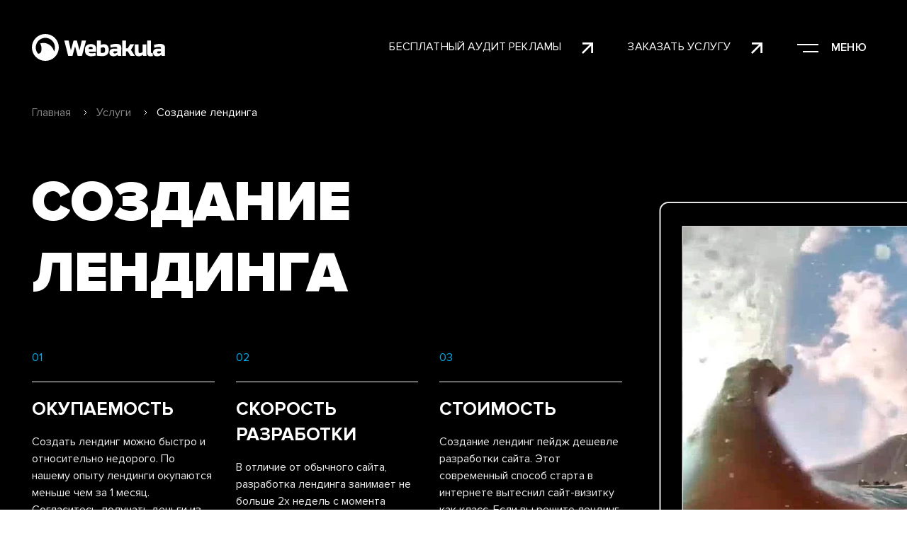

--- FILE ---
content_type: text/html; charset=UTF-8
request_url: https://webakula.ua/service/sozdanie-lendinga
body_size: 84834
content:
<!doctype html>
<html lang="ru">
<head>
    <meta charset="UTF-8">
    <meta name="viewport"
          content="width=device-width, user-scalable=no, initial-scale=1.0, maximum-scale=1.0, minimum-scale=1.0">
    
    <meta http-equiv="X-UA-Compatible" content="ie=edge">
    <link rel="preload" href="/css/app.css" as="style">
    <link rel="preload" href="/css/vue.css" as="style">
    <link rel="preload" href="/css/uikit.css" as="style">
    <link rel="stylesheet" type="text/css" href="/css/uikit.css"/>
    <link rel="stylesheet" type="text/css" href="/css/app.css"/>
    <link rel="stylesheet" type="text/css" href="/css/vue.css"/>
    <link rel="preload" href="/css/breadcrumbs.css" as="style">
    <link rel="stylesheet" href="/css/breadcrumbs.css">
    <link rel="shortcut icon" href="/favicon.png" type="image/png">

    
    
    
                <title>Создать лендинг • Разработка Landing Page Харьков, Киев — WEBAKULA</title>
<meta name="csrf-token" content="LLWGSAmxr9ZLgSTagiSgcWPGydHPyCrUK44DQ70G">
<link rel="canonical" href="https://webakula.ua/service/sozdanie-lendinga">
<meta name="description" content="Разработка одностраничного сайта  ✅ Закажите лендинг пейдж【 Студия WEBAKULA 】⭐ Создание индивидуального Landing Page 🔥 Харьков, Киев, Украина ✌ Адекватные цены">
<link rel="alternate" hreflang="en" href="https://webakula.ua/en/service/landing-page-creation">
<link rel="alternate" hreflang="ru" href="https://webakula.ua/service/sozdanie-lendinga">
<link rel="alternate" hreflang="uk" href="https://webakula.ua/uk/service/stvorennya-lendingu">    <meta property="og:title" content="Создать лендинг • Разработка Landing Page Харьков, Киев — WEBAKULA">
<meta property="og:description" content="Разработка одностраничного сайта  ✅ Закажите лендинг пейдж【 Студия WEBAKULA 】⭐ Создание индивидуального Landing Page 🔥 Харьков, Киев, Украина ✌ Адекватные цены">
<meta property="og:locale" content="ru">
<meta property="og:site_name" content="Webakula">
<meta property="og:type" content="article">
<meta property="og:image" content="https://webakula.ua/storage/services/db9118b9f4a73b55f59ad5976a6d0454.png">
<meta property="og:url" content="https://webakula.ua/service/sozdanie-lendinga">
        <script type="application/ld+json">{"@context":"https:\/\/schema.org","@type":"Organization","name":"Webakula","url":"https:\/\/webakula.ua\/","logo":"https:\/\/webakula.ua\/logo.jpg","address":{"@type":"PostalAddress","addressLocality":"Харьков, Украина","postalCode":"61000","streetAddress":"пр. Гагарина, д. 2"},"sameAs":["https:\/\/t.me\/Webakula","https:\/\/www.instagram.com\/webakula","https:\/\/www.behance.net\/webakula","https:\/\/www.facebook.com\/webakula\/"],"aggregateRating":{"@type":"AggregateRating","ratingValue":"4.9","ratingCount":"117"}}</script>
        <link rel="preload" href="/css/components/service-head.css" as="style">
    <link rel="stylesheet" href="/css/components/service-head.css">
    <link rel="preload" href="/css/components/service-price-formation.css" as="style">
    <link rel="stylesheet" href="/css/components/service-price-formation.css">
    <link rel="preload" href="/css/components/service-slider.css" as="style">
    <link rel="stylesheet" href="/css/components/service-slider.css">
    <link rel="preload" href="/css/components/service-light-number.css" as="style">
    <link rel="stylesheet" href="/css/components/service-light-number.css">
    <link rel="preload" href="/css/components/service-team.css" as="style">
    <link rel="stylesheet" href="/css/components/service-team.css">
    <link rel="preload" href="/css/components/service-get-consultation.css" as="style">
    <link rel="stylesheet" href="/css/components/service-get-consultation.css">
    <link rel="preload" href="/css/components/service-key-accounts.css" as="style">
    <link rel="stylesheet" href="/css/components/service-key-accounts.css">

    <script>
        window.variables = {
            translations: {"en":{"locale":"en","name":"EN","url":"https:\/\/webakula.ua\/en\/service\/landing-page-creation","active":false},"ru":{"locale":"ru","name":"RU","url":"https:\/\/webakula.ua\/service\/sozdanie-lendinga","active":true},"uk":{"locale":"uk","name":"UA","url":"https:\/\/webakula.ua\/uk\/service\/stvorennya-lendingu","active":false}},
            default_locale:'ru',
            locale:'ru',
            i18n: {
                default_forms_title: "Свяжитесь с нами чтобы создать ваш уникальный проект",
                default_forms_descr: "ЗАПОЛНИТЕ ПОЛЯ НИЖЕ И МЫ СВЯЖЕМСЯ С ВАМИ КАК МОЖНО БЫСТРЕЕ.",
                free_ads_audit: 'Бесплатный аудит рекламы',
                order_service: 'Заказать услугу',
                form_name: 'КАК ВАС ЗОВУТ?',
                form_contact: 'КОНТАКТ (ТЕЛЕФОН ИЛИ EMAIL) ?',
                form_msg: 'РАССКАЖИТЕ О ВАШЕМ ПРОЕКТЕ',
                form_send: 'Отправить',
                menu: 'Меню',
                footer_seo_links:'создание сайтов, создание сайта, разработка сайтов, разработка сайта, создание сайта под ключ, создание сайтов в киеве, заказать создание сайта',
                breadcrumbs_home:'Главная',
                vacancies_link:'Наши вакансии',
                footer_contact_title:'Контакты',
                footer_service_title:'Услуги',
                footer_copyright:'Студия Webakula',
                address:'Харьков, пр. Гагарина, д. 2',
                all_works:'Все работы',
                load_more:'Загрузить еще',
                send_resume:'Отправить резюме на вакансию',
                choose_file:'Выберите файл(ы)',
                ads_title:'свяжитесь с нами чтобы получить бесплатный аудит Google рекламы',
                offer:'ЗАПОЛНИТЕ ПОЛЯ НИЖЕ И МЫ пришлем вам коммерческое предложение.',
                site_addr:'АДРЕС САЙТА',
                contact:'КОНТАКТ ',
                get_offer:'Получить предложение',
                call_us:'Звоните нам',
                have_q:'Есть вопрос?',
                wr_us:'НАПИШИТЕ ТЕЛЕФОН, ЧТОБЫ ПОЛУЧИТЬ КОНСУЛЬТАЦИЮ ПО ПРОЕКТУ.',
            }
        };
    </script>

            <!-- Google Analytics -->
        <script async src="https://www.googletagmanager.com/gtag/js?id=UA-50988685-1"></script>
        <script defer>
            window.dataLayer = window.dataLayer || [];

            function gtag() {
                dataLayer.push(arguments);
            }

            gtag('js', new Date());
            gtag('config', 'UA-50988685-1', {'optimize_id': 'GTM-N2JK9TD', 'cookie_domain': 'auto'});
        </script>
        <!-- End Google Analytics -->
        <!-- Facebook Pixel Code -->
    <script async>
        !function (f, b, e, v, n, t, s) {
            if (f.fbq) return;
            n = f.fbq = function () {
                n.callMethod ?
                    n.callMethod.apply(n, arguments) : n.queue.push(arguments)
            };
            if (!f._fbq) f._fbq = n;
            n.push = n;
            n.loaded = !0;
            n.version = '2.0';
            n.queue = [];
            t = b.createElement(e);
            t.async = !0;
            t.src = v;
            s = b.getElementsByTagName(e)[0];
            s.parentNode.insertBefore(t, s)
        }(window, document, 'script',
            'https://connect.facebook.net/en_US/fbevents.js');
        fbq('init', '1814437775548433');
        fbq('track', 'PageView');
    </script>
    <noscript><img height="1" width="1" style="display:none"
                   src="https://www.facebook.com/tr?id=1814437775548433&ev=PageView&noscript=1"
        /></noscript>
    <!-- End Facebook Pixel Code -->


</head>
<body class="">
<div id="app">
    
    <header-component
        :logo_url="'https://webakula.ua/'"
        :menu="[{&quot;title&quot;:&quot;\u041f\u043e\u0440\u0442\u0444\u043e\u043b\u0438\u043e&quot;,&quot;url&quot;:&quot;https:\/\/webakula.ua\/portfolio&quot;,&quot;children&quot;:[]},{&quot;title&quot;:&quot;\u0423\u0441\u043b\u0443\u0433\u0438&quot;,&quot;url&quot;:&quot;https:\/\/webakula.ua\/service&quot;,&quot;children&quot;:[{&quot;title&quot;:&quot;\u0421\u043e\u0437\u0434\u0430\u043d\u0438\u0435 \u043a\u043e\u0440\u043f\u043e\u0440\u0430\u0442\u0438\u0432\u043d\u043e\u0433\u043e \u0441\u0430\u0439\u0442\u0430&quot;,&quot;url&quot;:&quot;https:\/\/webakula.ua\/service\/korporativnyj-sajt&quot;},{&quot;title&quot;:&quot;\u0420\u0430\u0437\u0440\u0430\u0431\u043e\u0442\u043a\u0430 \u0441\u0430\u0439\u0442\u043e\u0432 \u043d\u0430 Laravel&quot;,&quot;url&quot;:&quot;https:\/\/webakula.ua\/service\/razrabotka-sayta-na-laravel&quot;},{&quot;title&quot;:&quot;\u0421\u043e\u0437\u0434\u0430\u043d\u0438\u0435 \u0441\u0430\u0439\u0442\u043e\u0432 \u0441 \u043d\u0443\u043b\u044f&quot;,&quot;url&quot;:&quot;https:\/\/webakula.ua\/service\/sozdanie-sajtov-s-nulya&quot;},{&quot;title&quot;:&quot;C\u043e\u0437\u0434\u0430\u043d\u0438\u0435 \u0438\u043d\u0442\u0435\u0440\u043d\u0435\u0442-\u043c\u0430\u0433\u0430\u0437\u0438\u043d\u0430&quot;,&quot;url&quot;:&quot;https:\/\/webakula.ua\/service\/sozdanie-internet-magazina&quot;},{&quot;title&quot;:&quot;\u041a\u043e\u043d\u0442\u0435\u043a\u0441\u0442\u043d\u0430\u044f \u0440\u0435\u043a\u043b\u0430\u043c\u0430&quot;,&quot;url&quot;:&quot;https:\/\/webakula.ua\/service\/kontekstnaya-reklama&quot;},{&quot;title&quot;:&quot;\u041f\u0440\u043e\u0434\u0432\u0438\u0436\u0435\u043d\u0438\u0435 \u0441\u0430\u0439\u0442\u0430&quot;,&quot;url&quot;:&quot;https:\/\/webakula.ua\/service\/prodvizhenie-sayta&quot;},{&quot;title&quot;:&quot;\u0414\u0438\u0437\u0430\u0439\u043d \u0441\u0430\u0439\u0442\u0430&quot;,&quot;url&quot;:&quot;https:\/\/webakula.ua\/service\/design&quot;},{&quot;title&quot;:&quot;\u0420\u0435\u043a\u043b\u0430\u043c\u0430 \u0432 Instagram&quot;,&quot;url&quot;:&quot;https:\/\/webakula.ua\/service\/targeting-v-instagram&quot;},{&quot;title&quot;:&quot;\u041c\u043e\u0431\u0438\u043b\u044c\u043d\u044b\u0435 \u043f\u0440\u0438\u043b\u043e\u0436\u0435\u043d\u0438\u044f&quot;,&quot;url&quot;:&quot;https:\/\/webakula.ua\/service\/razrabotka-mobilnyx-prilozhenij&quot;}]},{&quot;title&quot;:&quot;\u0421\u0442\u0443\u0434\u0438\u044f&quot;,&quot;url&quot;:&quot;https:\/\/webakula.ua\/about&quot;,&quot;children&quot;:[]},{&quot;title&quot;:&quot;\u041e\u0442\u0437\u044b\u0432\u044b&quot;,&quot;url&quot;:&quot;https:\/\/webakula.ua\/reviews&quot;,&quot;children&quot;:[]},{&quot;title&quot;:&quot;\u0411\u043b\u043e\u0433&quot;,&quot;url&quot;:&quot;https:\/\/webakula.ua\/blog&quot;,&quot;children&quot;:[]},{&quot;title&quot;:&quot;\u041a\u0435\u0439\u0441\u044b&quot;,&quot;url&quot;:&quot;https:\/\/webakula.ua\/cases&quot;,&quot;children&quot;:[]},{&quot;title&quot;:&quot;\u041a\u043e\u043d\u0442\u0430\u043a\u0442\u044b&quot;,&quot;url&quot;:&quot;https:\/\/webakula.ua\/contacts&quot;,&quot;children&quot;:[]}]" :socials="[{&quot;title&quot;:&quot;Telegram&quot;,&quot;url&quot;:&quot;https:\/\/t.me\/Webakula&quot;},{&quot;title&quot;:&quot;Instagram&quot;,&quot;url&quot;:&quot;https:\/\/www.instagram.com\/webakula&quot;},{&quot;title&quot;:&quot;Behance&quot;,&quot;url&quot;:&quot;https:\/\/www.behance.net\/webakula&quot;},{&quot;title&quot;:&quot;Facebook&quot;,&quot;url&quot;:&quot;https:\/\/www.facebook.com\/webakula\/&quot;}]"></header-component>

    <div class="content">
                    <div class="breadcrumbs-wrapper">
        <div class="container">
            <ul class="crumbs">

                                                    <li class="crumbs-item">
                    <a href="https://webakula.ua" class="crumbs-link">
                        Главная
                    </a>
                </li>
                                                                        <li class="crumbs-item">
                    <a href="https://webakula.ua/service" class="crumbs-link">
                        Услуги
                    </a>
                </li>
                                                                        <li class="crumbs-item">
                <span class="crumbs-link disabled">
                    Создание лендинга
                </span>
                </li>
                                                </ul>

        </div>
    </div>


                <script type="application/ld+json">{"@context":"https:\/\/schema.org","@type":"BreadcrumbList","itemListElement":[{"@type":"ListItem","position":1,"item":{"@type":"WebPage","@id":"https:\/\/webakula.ua","name":"\u0413\u043b\u0430\u0432\u043d\u0430\u044f","image":null}},{"@type":"ListItem","position":2,"item":{"@type":"WebPage","@id":"https:\/\/webakula.ua\/service","name":"\u0423\u0441\u043b\u0443\u0433\u0438","image":null}},{"@type":"ListItem","position":3,"item":{"@type":"WebPage","@id":"https:\/\/webakula.ua\/service\/sozdanie-lendinga","name":"\u0421\u043e\u0437\u0434\u0430\u043d\u0438\u0435 \u043b\u0435\u043d\u0434\u0438\u043d\u0433\u0430","image":null}}]}</script>


                    <div class="main-section dark-block for-observer  big">
    <div class="main-wrapper first">
        
        <div class="container">


            <div class="head-wrapper">
                <h1 class="page-header big">
                    Создание лендинга
                </h1>
                <div class="mob-image">
                    <picture>
                        
                        
                        <source srcset="/storage/webp/services/db9118b9f4a73b55f59ad5976a6d0454.webp" type="image/webp">
                        <img src="/storage/services/db9118b9f4a73b55f59ad5976a6d0454.png" alt="">
                    </picture>
                </div>
                <div class="three-cols">
                                            <div class="col">
                            <div class="col-number">
                                01
                            </div>
                            <h3 class="col-header">
                                ОКУПАЕМОСТЬ
                            </h3>
                            <div class="col-text">
                                Создать лендинг можно быстро и относительно недорого. По нашему опыту лендинги окупаются меньше чем за 1 месяц. Согласитесь, получать деньги из нового источника меньше чем через месяц — это потрясающе.
                            </div>
                        </div>
                                            <div class="col">
                            <div class="col-number">
                                02
                            </div>
                            <h3 class="col-header">
                                СКОРОСТЬ РАЗРАБОТКИ
                            </h3>
                            <div class="col-text">
                                В отличие от обычного сайта, разработка лендинга занимает не больше 2х недель с момента подписания договора и внесения предоплаты. Мы можем обеспечить  создание лендингов и в более короткий срок на специальных условиях.
                            </div>
                        </div>
                                            <div class="col">
                            <div class="col-number">
                                03
                            </div>
                            <h3 class="col-header">
                                СТОИМОСТЬ
                            </h3>
                            <div class="col-text">
                                Создание лендинг пейдж дешевле разработки сайта. Этот современный способ старта в интернете вытеснил сайт-визитку как класс. Если вы решите лендинг заказать, то первые клиенты придут уже в день запуска!
                            </div>
                        </div>
                    
                </div>
                            </div>
        </div>
    </div>
</div>
            <div class="price-formation light-block for-observer">
    <div class="container">
        <div class="price-formation-wrapper ">
            <div class="price-formation-item-header">
                <h2 class="section-header">
                    САМЫЕ ГЛАВНЫЕ СЕКРЕТЫ УСПЕХА ЛЕНДИНГОВ ОТ СТУДИИ WEBAKULA В ХАРЬКОВЕ
                </h2>
                <div class="section-title" style="display: block !important;">
                    Создание лэндингов требует внимания к деталям. Именно так мы и работаем! Разработка landing page от нашей студии обеспечивает заказчикам 3 выгоды как минимум.
                </div>
            </div>
            <div class="accordion-mob" uk-accordion="content: .section-title; toggle:.price-header">
                                    <div class="price-formation-item">
                        <div class="price-header ">
                            Трендовый дизайн
                        </div>
                        <div class="section-title">
                            Дизайн лендинга очень важен, но только дизайна недостаточно для того, чтобы эффектно презентовать товары и услуги. Бесспорно, правильно разработанный лендинг в сочетании с контекстной рекламой &mdash; это великолепный бизнес-инструмент. У нас вы можете заказать создание landing page с индивидуальным и трендовым дизайном.

                        </div>
                    </div>
                                    <div class="price-formation-item">
                        <div class="price-header ">
                            Абсолютная безопасность
                        </div>
                        <div class="section-title">
                            Все условия сотрудничества, включая сроки и цену, прописаны в договоре. Ведь на рынке лендинго-строительства до сих пор огромное множество псевдоспециалистов, которые не смыслят в маркетинге, умеют делать только копии лендингов, предлагают исключительно шаблонные решения и даже дают гарантии конверсии как профи. Мы работаем иначе и дорожим своей репутацией. Поэтому все цифры, прописанные в наших гарантиях, реальные, а лендинг пейдж цена находится в &ldquo;средней&rdquo; категории по рынку.&nbsp;<br />
&nbsp;

                        </div>
                    </div>
                                    <div class="price-formation-item">
                        <div class="price-header ">
                            Продающая структура
                        </div>
                        <div class="section-title">
                            Самый главный секрет успешного лендинга кроется в его структуре, которая последовательно подводит пользователя к принятию решения, а также в множестве конверсионных элементов, и конечно же грамотно оформленном предложении. В хорошем лендинге не может быть лишних и неработающих элементов, которыми пестрят шаблонные решения. Здесь не место таймерам, скидкам-накидкам, вымышленным отзывам и фото покупателей. Разработка лендинг пейдж (landing page) ведется в соответствии с последними трендами. На вашей странице будет именно то, что там ожидает увидеть пользователь, без агрессивного м

                        </div>
                    </div>
                            </div>
        </div>
            </div>
</div>
            <div class="examples service-slider dark-block for-observer">
    <div class="container">
        <div class="left-part">
            <h2 class="examples-header">
                <span>Создаем продающие лендинги</span>
            </h2>
                    </div>
        <div class="right-part">
            <div uk-slider class="projects-slider">
                <div class="uk-slider-container">
                    <ul class="uk-slider-items">
                                                    <li class="proj-item">
                                <a href="https://webakula.ua/portfolio/landing-selfie-stick" class="proj-link">
                                    <div class="img-wrapper">
                                        <picture>
                                            <source srcset="/storage/webp/1699/13d0e9dcddca1ec8feb5392f7d25bf4f.webp" type="image/webp" loading="lazy">
                                            <img src="/storage/1699/13d0e9dcddca1ec8feb5392f7d25bf4f.jpg" alt="" height="387" width="387" loading="lazy">
                                        </picture>
                                    </div>
                                    <div class="proj-title">
                                        Разработка Landing Page для продажи селфи стиков
                                    </div>
                                </a>
                            </li>
                                                    <li class="proj-item">
                                <a href="https://webakula.ua/portfolio/lending-detskix-krovatej-mashinok" class="proj-link">
                                    <div class="img-wrapper">
                                        <picture>
                                            <source srcset="/storage/webp/1689/58c58c5cbde18600616d5564570bfbb5.webp" type="image/webp" loading="lazy">
                                            <img src="/storage/1689/58c58c5cbde18600616d5564570bfbb5.jpg" alt="" height="387" width="387" loading="lazy">
                                        </picture>
                                    </div>
                                    <div class="proj-title">
                                        Разработка Landing Page для продажи кроватей-машинок
                                    </div>
                                </a>
                            </li>
                                                    <li class="proj-item">
                                <a href="https://webakula.ua/portfolio/lending-generatorov-weekender" class="proj-link">
                                    <div class="img-wrapper">
                                        <picture>
                                            <source srcset="/storage/webp/1708/1488cf19bd5cbdecbebbdc556d20b1a1.webp" type="image/webp" loading="lazy">
                                            <img src="/storage/1708/1488cf19bd5cbdecbebbdc556d20b1a1.jpg" alt="" height="387" width="387" loading="lazy">
                                        </picture>
                                    </div>
                                    <div class="proj-title">
                                        Лендинг генераторов Weekender
                                    </div>
                                </a>
                            </li>
                                                    <li class="proj-item">
                                <a href="https://webakula.ua/portfolio/dizajn-lendinga-sportkluba" class="proj-link">
                                    <div class="img-wrapper">
                                        <picture>
                                            <source srcset="/storage/webp/1695/efafd0b5c31a317e36d344627535f4cd.webp" type="image/webp" loading="lazy">
                                            <img src="/storage/1695/efafd0b5c31a317e36d344627535f4cd.jpg" alt="" height="387" width="387" loading="lazy">
                                        </picture>
                                    </div>
                                    <div class="proj-title">
                                        Дизайн лендинга спортклуба
                                    </div>
                                </a>
                            </li>
                        
                    </ul>
                </div>
                

            </div>

        </div>
    </div>
</div>
            <div class="light-block for-observer advantages">
    <div class="container">
        <div class="left-block">
            <h2 class="section-header">
                ЗАКАЖИТЕ LANDING PAGE У НАС И ВЫ ПОЛУЧИТЕ
            </h2>
                            <a href="" @click.prevent="showModal('')" class="btn-black">Получить консультацию</a>
                    </div>
        <div class="right-block accordion-mob" uk-accordion="content: .advantages-text; toggle:.advantages-header">
                            <div class="advantages-item">

                    <div class="advantages-number">
                        01
                    </div>
                    <div class="advantages-title">
                        <h3 class="advantages-header ">
                            Обзор ниши
                        </h3>
                        <div class="advantages-text">
                            Мы проанализируем вашу тематику, соберем информацию о конкурентах и лидерах рынка, проработаем оптимальную структуру блоков лендинга. &nbsp;
                        </div>
                    </div>
                </div>
                            <div class="advantages-item">

                    <div class="advantages-number">
                        02
                    </div>
                    <div class="advantages-title">
                        <h3 class="advantages-header ">
                            Уникальный дизайн
                        </h3>
                        <div class="advantages-text">
                            Стильный и трендовый дизайн вашего лэндинг пейдж выделит ваш сайт среди &quot;шаблонов&quot; конкурентов и вы будете продавать в разы больше конкурентов. Ваши продажи - наша цель.
                        </div>
                    </div>
                </div>
                            <div class="advantages-item">

                    <div class="advantages-number">
                        03
                    </div>
                    <div class="advantages-title">
                        <h3 class="advantages-header ">
                            Скорость загрузки
                        </h3>
                        <div class="advantages-text">
                            Мы используем самые передовые технологии разработки сайтов, благодаря чему разработанные нами лендинги загружаются в считанные секунды и, кроме того, нравятся SEO-специалистам и сервисам Google.
                        </div>
                    </div>
                </div>
                            <div class="advantages-item">

                    <div class="advantages-number">
                        04
                    </div>
                    <div class="advantages-title">
                        <h3 class="advantages-header ">
                            Домен &amp; Хостинг
                        </h3>
                        <div class="advantages-text">
                            Мы зарегистрируем домен &quot;.com.ua&quot; и разместим ваш сайт на ультрасовременных SSD-дисках на 6 месяцев.
                        </div>
                    </div>
                </div>
                            <div class="advantages-item">

                    <div class="advantages-number">
                        05
                    </div>
                    <div class="advantages-title">
                        <h3 class="advantages-header ">
                            Настройка рекламы
                        </h3>
                        <div class="advantages-text">
                            После разработки и запуска лендинга мы предлагаем услугу настройки и запуска контекстной рекламы для привлечения заинтересованных посетителей на ваш сайт.
                        </div>
                    </div>
                </div>
                            <div class="advantages-item">

                    <div class="advantages-number">
                        06
                    </div>
                    <div class="advantages-title">
                        <h3 class="advantages-header ">
                            Сопровождение
                        </h3>
                        <div class="advantages-text">
                            Мы не оставляем клиентов один на один со своим проектом, а продолжаем сотрудничать даже после завершения процесса разработки и запуска лендинга. Проконсультируем по возникшему вопросу и доработаем нужные блоки при необходимости.Black text &amp; list&nbsp;
                        </div>
                    </div>
                </div>
                    </div>
                    <a style="display: none;" href="" @click.prevent="showModal('')"
               class="btn-black-mob">Получить консультацию</a>
            </div>
</div>
            <div class="team dark-block for-observer">
    <div class="container">
        <h2 class="section-header">
            ГРАМОТНЫЕ СПЕЦИАЛИСТЫ - КАЧЕСТВЕННЫЙ РЕЗУЛЬТАТ
        </h2>
        <div class="team-title  scrolling" data-simplebar data-simplebar-auto-hide="false">
            В разработке лендинг пейдж участвует команда из 6 опытных специалистов, от вклада каждого из них напрямую зависит эффективность landing page.
        </div>
        <div class="team-accordion">
            <div class="container">
                <ul class="team-accordion-list">
                                            <li class="team-item">
                            <div class="uk-accordion-title team-item-title">
                                <div class="item-header">
                                    Интернет-маркетолог
                                </div>
                                <div class="content-wrapper">
                                    <div class="toggle-btn" @click.prevent="toggleList"></div>
                                    <div class="padding">

                                    </div>
                                    <p>Маркетолог оформит ваше предложение в наиболее привлекательную структуру-прототип для интернет-пользователей.</p>

<p>Проработает стратегию привлечения посетителей, настроит и будет сопровождать кампанию контекстной рекламы сразу после запуска лендинга.</p>
                                </div>

                            </div>

                        </li>
                                            <li class="team-item">
                            <div class="uk-accordion-title team-item-title">
                                <div class="item-header">
                                    Web-дизайнер
                                </div>
                                <div class="content-wrapper">
                                    <div class="toggle-btn" @click.prevent="toggleList"></div>
                                    <div class="padding">

                                    </div>
                                    <p>Создает уникальный дизайн landing page &mdash; расставляет акценты на нужных элементах, придерживается принципов юзабилити и актуальных трендов веб дизайна, продумывает и реализует дизайн мобильной версии лендинга.</p>
                                </div>

                            </div>

                        </li>
                                            <li class="team-item">
                            <div class="uk-accordion-title team-item-title">
                                <div class="item-header">
                                    Менеджер проекта
                                </div>
                                <div class="content-wrapper">
                                    <div class="toggle-btn" @click.prevent="toggleList"></div>
                                    <div class="padding">

                                    </div>
                                    <p>Контролирует все этапы разработки и запуска landing page. Следит за соблюдением сроков и отвечает за качество результата перед заказчиком</p>
Этот специалист мотивируют всю команду разработчиков на получение отличного результата.
                                </div>

                            </div>

                        </li>
                                            <li class="team-item">
                            <div class="uk-accordion-title team-item-title">
                                <div class="item-header">
                                    Копирайтер
                                </div>
                                <div class="content-wrapper">
                                    <div class="toggle-btn" @click.prevent="toggleList"></div>
                                    <div class="padding">

                                    </div>
                                    <p>Пишет тексты и заголовки для лендинга &mdash; человеческие и продающие. Заботится о том, чтобы вызвать доверие у посетителей и привести их к целевому действию.</p>
                                </div>

                            </div>

                        </li>
                                            <li class="team-item">
                            <div class="uk-accordion-title team-item-title">
                                <div class="item-header">
                                    Фронтенд разработчик
                                </div>
                                <div class="content-wrapper">
                                    <div class="toggle-btn" @click.prevent="toggleList"></div>
                                    <div class="padding">

                                    </div>
                                    <p>Фронтендер делает верстку, внедряет ховер-эффекты и анимации, чтобы лендинг реагировал на действия пользователя. Адаптирует лендинг для корректного отображения на мобильных устройствах.</p>
                                </div>

                            </div>

                        </li>
                                            <li class="team-item">
                            <div class="uk-accordion-title team-item-title">
                                <div class="item-header">
                                    Бекенд разработчик
                                </div>
                                <div class="content-wrapper">
                                    <div class="toggle-btn" @click.prevent="toggleList"></div>
                                    <div class="padding">

                                    </div>
                                    Программист подключает панель управления лендингом, благодаря которой все тексты можно легко редактировать, выставлять настройки для заказов и самое главное &mdash; управлять заказами.
                                </div>

                            </div>

                        </li>
                                    </ul>
            </div>

        </div>
                <a href="" @click.prevent="showModal('')" class="order-btn" >
            Обсудить проект
        </a>
            </div>

</div>
            <div class="b-block dark-block for-observer">
    <div class="container">
        <h2 class="section-header">
<span>
Получать клиентов из интернета в короткие сроки очень просто – достаточно заказать лендинг пейдж и запустить кампанию интернет-рекламы, а дальше – просто обрабатывать заявки. Разработка лендинга начинается после обсуждения деталей. Вы можете уточнить все интересующие детали, и это ни к чему вас не обязывает, ведь первая консультация у нас бесплатная.
</span>
        </h2>
                    <a href="" @click.prevent="showModal('')" class="order-btn">Бесплатная консультация</a>
            </div>
</div>
            <div class="crawl-line dark">

    <marquee-text marquee_type="images">
                    <picture>
                
                <img  src="/assets/img/logos/d1.png" alt="" loading="lazy">
            </picture>
                    <picture>
                
                <img  src="/assets/img/logos/d2.png" alt="" loading="lazy">
            </picture>
                    <picture>
                
                <img  src="/assets/img/logos/d3.png" alt="" loading="lazy">
            </picture>
                    <picture>
                
                <img  src="/assets/img/logos/d4.png" alt="" loading="lazy">
            </picture>
                    <picture>
                
                <img  src="/assets/img/logos/d5.png" alt="" loading="lazy">
            </picture>
                    <picture>
                
                <img  src="/assets/img/logos/d6.png" alt="" loading="lazy">
            </picture>
                    <picture>
                
                <img  src="/assets/img/logos/d7.png" alt="" loading="lazy">
            </picture>
                    <picture>
                
                <img  src="/assets/img/logos/d8.png" alt="" loading="lazy">
            </picture>
                    <picture>
                
                <img  src="/assets/img/logos/d9.png" alt="" loading="lazy">
            </picture>
                    <picture>
                
                <img  src="/assets/img/logos/d10.png" alt="" loading="lazy">
            </picture>
                    <picture>
                
                <img  src="/assets/img/logos/d11.png" alt="" loading="lazy">
            </picture>
                    <picture>
                
                <img  src="/assets/img/logos/d12.png" alt="" loading="lazy">
            </picture>
                    <picture>
                
                <img  src="/assets/img/logos/d13.png" alt="" loading="lazy">
            </picture>
            </marquee-text>
</div>
            <div class="key-accounts light-block for-observer">
    <div class="container">
        <h2 class="section-header">
            Ключевые<br> клиенты
        </h2>
        <div style="display: none" class="crawl-line">
            <marquee-text marquee_type="images">
                                    <div class="img-wrapper">
                        <img src="/assets/img/c1.png" alt="" loading="lazy">
                    </div>
                                    <div class="img-wrapper">
                        <img src="/assets/img/c2.png" alt="" loading="lazy">
                    </div>
                                    <div class="img-wrapper">
                        <img src="/assets/img/c3.png" alt="" loading="lazy">
                    </div>
                                    <div class="img-wrapper">
                        <img src="/assets/img/c4.png" alt="" loading="lazy">
                    </div>
                                    <div class="img-wrapper">
                        <img src="/assets/img/c5.png" alt="" loading="lazy">
                    </div>
                                    <div class="img-wrapper">
                        <img src="/assets/img/c6.png" alt="" loading="lazy">
                    </div>
                                    <div class="img-wrapper">
                        <img src="/assets/img/c7.png" alt="" loading="lazy">
                    </div>
                                    <div class="img-wrapper">
                        <img src="/assets/img/c8.png" alt="" loading="lazy">
                    </div>
                                    <div class="img-wrapper">
                        <img src="/assets/img/c9.png" alt="" loading="lazy">
                    </div>
                                    <div class="img-wrapper">
                        <img src="/assets/img/c10.png" alt="" loading="lazy">
                    </div>
                                    <div class="img-wrapper">
                        <img src="/assets/img/c11.png" alt="" loading="lazy">
                    </div>
                                    <div class="img-wrapper">
                        <img src="/assets/img/c12.png" alt="" loading="lazy">
                    </div>
                                    <div class="img-wrapper">
                        <img src="/assets/img/c13.png" alt="" loading="lazy">
                    </div>
                                    <div class="img-wrapper">
                        <img src="/assets/img/c14.png" alt="" loading="lazy">
                    </div>
                                    <div class="img-wrapper">
                        <img src="/assets/img/c15.png" alt="" loading="lazy">
                    </div>
                                    <div class="img-wrapper">
                        <img src="/assets/img/c16.png" alt="" loading="lazy">
                    </div>
                            </marquee-text>
        </div>
        <div class="key-accounts-wrapper">
            <div class="left-side">
                <div class="head">
                    Наши клиенты находятся в следующих странах:
                </div>
                <div class="accounts-country">
                    Украина, США, Канада, Польша, Австралия, Великобритания, Болгария, Бельгия, Испания, Швейцария, Франция, Германия, Нидерланды, Англия, Румыния, Латвия, Литва, Эстония, Казахстан, Саудовская Аравия, ОАЭ, Оман, Иордания, Ливан, Пакистан, Индия, Таиланд, Лаос, Вьетнам, Малайзия, Индонезия, Филипины, Мексика, Чили, Бразилия, Колумбия.
                </div>
                <div class="img-wrapper">
                    <img src="/assets/img/map.svg" width="530" alt="" loading="lazy">
                </div>
            </div>
            <div class="right-side">
                                    <div class="img-wrapper">
                        <img src="/assets/img/c1.png" alt="" loading="lazy">
                    </div>
                                    <div class="img-wrapper">
                        <img src="/assets/img/c2.png" alt="" loading="lazy">
                    </div>
                                    <div class="img-wrapper">
                        <img src="/assets/img/c3.png" alt="" loading="lazy">
                    </div>
                                    <div class="img-wrapper">
                        <img src="/assets/img/c4.png" alt="" loading="lazy">
                    </div>
                                    <div class="img-wrapper">
                        <img src="/assets/img/c5.png" alt="" loading="lazy">
                    </div>
                                    <div class="img-wrapper">
                        <img src="/assets/img/c6.png" alt="" loading="lazy">
                    </div>
                                    <div class="img-wrapper">
                        <img src="/assets/img/c7.png" alt="" loading="lazy">
                    </div>
                                    <div class="img-wrapper">
                        <img src="/assets/img/c8.png" alt="" loading="lazy">
                    </div>
                                    <div class="img-wrapper">
                        <img src="/assets/img/c9.png" alt="" loading="lazy">
                    </div>
                                    <div class="img-wrapper">
                        <img src="/assets/img/c10.png" alt="" loading="lazy">
                    </div>
                                    <div class="img-wrapper">
                        <img src="/assets/img/c11.png" alt="" loading="lazy">
                    </div>
                                    <div class="img-wrapper">
                        <img src="/assets/img/c12.png" alt="" loading="lazy">
                    </div>
                                    <div class="img-wrapper">
                        <img src="/assets/img/c13.png" alt="" loading="lazy">
                    </div>
                                    <div class="img-wrapper">
                        <img src="/assets/img/c14.png" alt="" loading="lazy">
                    </div>
                                    <div class="img-wrapper">
                        <img src="/assets/img/c15.png" alt="" loading="lazy">
                    </div>
                                    <div class="img-wrapper">
                        <img src="/assets/img/c16.png" alt="" loading="lazy">
                    </div>
                            </div>
        </div>
    </div>
</div>
        </div>
            <footer-component :phones="{&quot;+380977706363&quot;:&quot;+38 (097) 770-63-63&quot;}" :socials="[{&quot;title&quot;:&quot;Telegram&quot;,&quot;url&quot;:&quot;https:\/\/t.me\/Webakula&quot;},{&quot;title&quot;:&quot;Instagram&quot;,&quot;url&quot;:&quot;https:\/\/www.instagram.com\/webakula&quot;},{&quot;title&quot;:&quot;Behance&quot;,&quot;url&quot;:&quot;https:\/\/www.behance.net\/webakula&quot;},{&quot;title&quot;:&quot;Facebook&quot;,&quot;url&quot;:&quot;https:\/\/www.facebook.com\/webakula\/&quot;}]" :services="[{&quot;id&quot;:1,&quot;ordering&quot;:3,&quot;menu_ordering&quot;:2,&quot;in_menu&quot;:true,&quot;published&quot;:true,&quot;created_at&quot;:&quot;2022-06-30T06:23:19.000000Z&quot;,&quot;updated_at&quot;:&quot;2022-09-02T13:32:24.000000Z&quot;,&quot;deleted_at&quot;:null,&quot;on_main&quot;:true,&quot;category_id&quot;:8,&quot;in_footer&quot;:true,&quot;footer_ordering&quot;:0,&quot;url&quot;:&quot;https:\/\/webakula.ua\/service\/sozdanie-internet-magazina&quot;,&quot;data&quot;:[{&quot;title&quot;:&quot;\u0421\u041e\u0417\u0414\u0410\u041d\u0418\u0415 \u0418\u041d\u0422\u0415\u0420\u041d\u0415\u0422-\u041c\u0410\u0413\u0410\u0417\u0418\u041d\u0410&quot;,&quot;font&quot;:&quot;big&quot;,&quot;sub_title&quot;:{&quot;1&quot;:&quot;\u041f\u041e\u0413\u0420\u0423\u0416\u0415\u041d\u0418\u0415 \u0412 \u0411\u0418\u0417\u041d\u0415\u0421&quot;,&quot;2&quot;:&quot;\u0418\u041d\u0422\u0415\u0420\u0424\u0415\u0419\u0421 \u0418 \u0424\u0423\u041d\u041a\u0426\u0418\u041e\u041d\u0410\u041b&quot;,&quot;3&quot;:&quot;\u041f\u041e\u0412\u042b\u0428\u0415\u041d\u0418\u0415 \u041f\u0420\u041e\u0414\u0410\u0416&quot;},&quot;description&quot;:{&quot;1&quot;:&quot;\u0420\u0430\u0437\u0440\u0430\u0431\u043e\u0442\u043a\u0430 \u0438\u043d\u0442\u0435\u0440\u043d\u0435\u0442-\u043c\u0430\u0433\u0430\u0437\u0438\u043d\u0430 \u0432\u0435\u0434\u0435\u0442\u0441\u044f \u0442\u0430\u043a\u0438\u043c \u043e\u0431\u0440\u0430\u0437\u043e\u043c, \u0447\u0442\u043e\u0431\u044b \u0432\u0441\u0435 \u043e\u0441\u043e\u0431\u0435\u043d\u043d\u043e\u0441\u0442\u0438 \u0431\u0438\u0437\u043d\u0435\u0441\u0430 \u043a\u043b\u0438\u0435\u043d\u0442\u0430 \u0431\u044b\u043b\u0438 \u0443\u0447\u0442\u0435\u043d\u044b. \u0414\u043b\u044f \u044d\u0442\u043e\u0433\u043e \u043c\u044b \u0438\u0437\u0443\u0447\u0430\u0435\u043c \u043a\u043e\u043c\u043f\u0430\u043d\u0438\u044e, \u0435\u0435 \u0441\u0435\u0433\u043c\u0435\u043d\u0442 \u0440\u044b\u043d\u043a\u0430, \u0432\u044b\u0434\u0435\u043b\u044f\u0435\u043c \u043e\u0441\u043d\u043e\u0432\u043d\u044b\u0435 \u043f\u0440\u0438\u043e\u0440\u0438\u0442\u0435\u0442\u044b. \u0417\u0430\u043f\u0443\u0441\u043a\u0430\u0435\u043c \u0441\u0430\u0439\u0442 \u0438 \u0440\u0430\u0437\u0432\u0438\u0432\u0430\u0435\u043c \u043f\u0440\u043e\u0435\u043a\u0442 \u0432\u043c\u0435\u0441\u0442\u0435. \u0423\u0447\u0438\u0442\u044b\u0432\u0430\u0435\u043c \u0432\u0430\u0448\u0438 \u043f\u043e\u0436\u0435\u043b\u0430\u043d\u0438\u044f. \u0421\u043e\u0437\u0434\u0430\u0435\u043c \u0433\u0440\u0430\u0444\u0438\u043a \u0432\u044b\u043f\u043e\u043b\u043d\u0435\u043d\u0438\u044f \u0440\u0430\u0431\u043e\u0442.&quot;,&quot;2&quot;:&quot;\u041c\u044b \u0434\u0435\u043b\u0430\u0435\u043c \u0441\u0442\u0430\u0432\u043a\u0443 \u043d\u0430 \u0443\u0434\u043e\u0431\u043d\u044b\u0439 \u0438\u043d\u0442\u0435\u0440\u0444\u0435\u0439\u0441 \u0438\u043d\u0442\u0435\u0440\u043d\u0435\u0442 \u043c\u0430\u0433\u0430\u0437\u0438\u043d\u043e\u0432, \u043f\u043e\u0442\u043e\u043c\u0443 \u0447\u0442\u043e \u043a\u043e\u043b\u0438\u0447\u0435\u0441\u0442\u0432\u043e \u043a\u043e\u043d\u0432\u0435\u0440\u0441\u0438\u0439 \u043d\u0430\u043f\u0440\u044f\u043c\u0443\u044e \u0437\u0430\u0432\u0438\u0441\u0438\u0442 \u043e\u0442 \u044e\u0437\u0430\u0431\u0438\u043b\u0438\u0442\u0438. \u0421\u043e\u0437\u0434\u0430\u043d\u0438\u0435 \u0438\u043d\u0442\u0435\u0440\u043d\u0435\u0442-\u043c\u0430\u0433\u0430\u0437\u0438\u043d\u0430 \u043f\u043e\u0434 \u043a\u043b\u044e\u0447 \u043f\u0440\u043e\u0432\u043e\u0434\u0438\u0442\u0441\u044f \u0441 \u0442\u043e\u0447\u043a\u0438 \u0437\u0440\u0435\u043d\u0438\u044f \u0443\u0434\u043e\u0431\u0441\u0442\u0432\u0430 \u0434\u043b\u044f \u043a\u043b\u0438\u0435\u043d\u0442\u0430, \u0432 \u043f\u0435\u0440\u0432\u0443\u044e \u043e\u0447\u0435\u0440\u0435\u0434\u044c.&quot;,&quot;3&quot;:&quot;\u041d\u0435 \u0441\u0435\u043a\u0440\u0435\u0442, \u0447\u0442\u043e \u0438\u043d\u0442\u0435\u0440\u043d\u0435\u0442-\u043c\u0430\u0433\u0430\u0437\u0438\u043d\u044b \u0440\u0430\u0437\u0440\u0430\u0431\u0430\u0442\u044b\u0432\u0430\u044e\u0442 \u0434\u043b\u044f \u043f\u043e\u043b\u0443\u0447\u0435\u043d\u0438\u044f \u0435\u0449\u0435 \u043e\u0434\u043d\u043e\u0433\u043e \u043a\u0430\u043d\u0430\u043b\u0430 \u0441\u0431\u044b\u0442\u0430. \u041d\u0430\u0448\u0430 \u0446\u0435\u043b\u044c \u2014 \u043f\u043e\u0432\u044b\u0448\u0435\u043d\u0438\u0435 \u043f\u0440\u043e\u0434\u0430\u0436. \u0418\u0437\u0433\u043e\u0442\u043e\u0432\u043b\u0435\u043d\u0438\u0435 \u0438\u043d\u0442\u0435\u0440\u043d\u0435\u0442-\u043c\u0430\u0433\u0430\u0437\u0438\u043d\u0430 \u043d\u0435\u0432\u043e\u0437\u043c\u043e\u0436\u043d\u043e \u0431\u0435\u0437 \u0440\u0430\u0441\u0447\u0435\u0442\u0430 \u043e\u043a\u0443\u043f\u0430\u0435\u043c\u043e\u0441\u0442\u0438, \u0438 \u043c\u044b \u0443\u0447\u0438\u0442\u044b\u0432\u0430\u0435\u043c \u044d\u0442\u043e\u0442 \u043c\u043e\u043c\u0435\u043d\u0442.&quot;},&quot;block&quot;:&quot;service-head&quot;,&quot;uuid&quot;:&quot;2ad38c17-1a78-46e0-9cc6-758bd65b9e99&quot;,&quot;image&quot;:&quot;[\&quot;\/storage\/services\/29ffa6282833d5ee5712142a9814211d.png\&quot;]&quot;},{&quot;title&quot;:&quot;\u041e\u0421\u041e\u0411\u0415\u041d\u041d\u041e\u0421\u0422\u0418 \u0421\u041e\u0417\u0414\u0410\u041d\u0418\u042f \u0418\u041d\u0422\u0415\u0420\u041d\u0415\u0422-\u041c\u0410\u0413\u0410\u0417\u0418\u041d\u0410 \u041e\u0422 WEBAKULA&quot;,&quot;button_title&quot;:&quot;\u041e\u0431\u0441\u0443\u0434\u0438\u0442\u044c \u043f\u0440\u043e\u0435\u043a\u0442&quot;,&quot;modal_title&quot;:null,&quot;description&quot;:&quot;&lt;p&gt;\u0418\u043d\u0442\u0435\u0440\u043d\u0435\u0442-\u043c\u0430\u0433\u0430\u0437\u0438\u043d &amp;mdash; \u044d\u0442\u043e \u0443\u0434\u043e\u0431\u043d\u044b\u0439 \u0438 \u0448\u0438\u0440\u043e\u043a\u043e \u0438\u0437\u0432\u0435\u0441\u0442\u043d\u044b\u0439 \u0441\u043f\u043e\u0441\u043e\u0431 \u0432\u0435\u0434\u0435\u043d\u0438\u044f \u0431\u0438\u0437\u043d\u0435\u0441\u0430 \u0432 \u0423\u043a\u0440\u0430\u0438\u043d\u0435, \u043a\u043e\u0442\u043e\u0440\u044b\u0439 \u0433\u0430\u0440\u0430\u043d\u0442\u0438\u0440\u043e\u0432\u0430\u043d\u043d\u043e \u043f\u043e\u0437\u0432\u043e\u043b\u044f\u0435\u0442 \u043f\u0440\u0438\u0432\u043b\u0435\u0447\u044c \u043a \u0431\u0440\u0435\u043d\u0434\u0443 \u043d\u043e\u0432\u0443\u044e \u0430\u0443\u0434\u0438\u0442\u043e\u0440\u0438\u044e \u043f\u043e\u043a\u0443\u043f\u0430\u0442\u0435\u043b\u0435\u0439. \u0417\u0430\u0434\u0443\u043c\u0430\u0439\u0442\u0435\u0441\u044c, \u043a\u0430\u0436\u0434\u044b\u0439 3-\u0439 \u0443\u043a\u0440\u0430\u0438\u043d\u0435\u0446 \u0445\u043e\u0442\u044f \u0431\u044b 1 \u0440\u0430\u0437 \u0434\u0435\u043b\u0430\u043b \u043f\u043e\u043a\u0443\u043f\u043a\u0443 \u0432 \u0438\u043d\u0442\u0435\u0440\u043d\u0435\u0442-\u043c\u0430\u0433\u0430\u0437\u0438\u043d\u0435. \u041e\u0442\u043b\u0438\u0447\u043d\u0430\u044f \u043f\u0440\u0438\u0447\u0438\u043d\u0430 \u0434\u043b\u044f \u0442\u043e\u0433\u043e, \u0447\u0442\u043e\u0431\u044b \u0437\u0430\u0434\u0443\u043c\u0430\u0442\u044c\u0441\u044f, \u0441\u043a\u043e\u043b\u044c\u043a\u043e \u043f\u043e\u0442\u0435\u043d\u0446\u0438\u0430\u043b\u044c\u043d\u044b\u0445 \u043a\u043b\u0438\u0435\u043d\u0442\u043e\u0432 \u0442\u0435\u0440\u044f\u0435\u0442 \u0432\u0430\u0448 \u0431\u0438\u0437\u043d\u0435\u0441 \u0438 \u0437\u0430\u043a\u0430\u0437\u0430\u0442\u044c \u0438\u043d\u0442\u0435\u0440\u043d\u0435\u0442-\u043c\u0430\u0433\u0430\u0437\u0438\u043d \u043f\u0440\u044f\u043c\u043e \u0441\u0435\u0439\u0447\u0430\u0441.&lt;\/p&gt;\r\n\r\n&lt;p&gt;\u041c\u044b \u0440\u0430\u0431\u043e\u0442\u0430\u0435\u043c \u043d\u0430 \u0440\u0435\u0437\u0443\u043b\u044c\u0442\u0430\u0442 \u0438 \u043f\u0440\u0435\u0434\u043b\u0430\u0433\u0430\u0435\u043c \u0441\u043e\u0437\u0434\u0430\u043d\u0438\u0435 \u0438\u043d\u0442\u0435\u0440\u043d\u0435\u0442-\u043c\u0430\u0433\u0430\u0437\u0438\u043d\u043e\u0432 \u043b\u044e\u0431\u043e\u0439 \u0441\u043b\u043e\u0436\u043d\u043e\u0441\u0442\u0438 \u0438 \u0440\u0430\u0437\u043d\u043e\u043e\u0431\u0440\u0430\u0437\u043d\u044b\u043c\u0438 \u0444\u0443\u043d\u043a\u0446\u0438\u043e\u043d\u0430\u043b\u044c\u043d\u044b\u043c\u0438 \u0432\u043e\u0437\u043c\u043e\u0436\u043d\u043e\u0441\u0442\u044f\u043c\u0438. \u0421\u043e\u0437\u0434\u0430\u043d\u0438\u0435 \u0441\u0430\u0439\u0442\u0430 \u0438\u043d\u0442\u0435\u0440\u043d\u0435\u0442-\u043c\u0430\u0433\u0430\u0437\u0438\u043d\u0430 \u0432\u043e\u0437\u043c\u043e\u0436\u043d\u043e \u0438 \u0434\u043b\u044f \u043c\u0430\u0441\u0442\u0435\u0440\u0441\u043a\u043e\u0439 \u0430\u0432\u0442\u043e\u0440\u0441\u043a\u043e\u0433\u043e \u0448\u043e\u043a\u043e\u043b\u0430\u0434\u0430, \u0438 \u0434\u043b\u044f \u043a\u0440\u0443\u043f\u043d\u043e\u0439 \u043a\u043e\u043c\u043f\u0430\u043d\u0438\u0438, \u043f\u0440\u043e\u0434\u0430\u044e\u0449\u0435\u0439 \u0430\u0432\u0442\u043e\u043c\u043e\u0431\u0438\u043b\u044c\u043d\u044b\u0435 \u0437\u0430\u043f\u0447\u0430\u0441\u0442\u0438. \u041c\u044b \u0443\u0441\u043f\u0435\u0448\u043d\u043e \u0440\u0430\u0431\u043e\u0442\u0430\u0435\u043c \u0432 \u0440\u0430\u0437\u043d\u044b\u0445 \u043d\u0430\u043f\u0440\u0430\u0432\u043b\u0435\u043d\u0438\u044f\u0445, \u0438 \u0432\u044b \u043c\u043e\u0436\u0435\u0442\u0435 \u043b\u0435\u0433\u043a\u043e \u0443\u0431\u0435\u0434\u0438\u0442\u044c\u0441\u044f \u0432 \u044d\u0442\u043e\u043c, \u043f\u0440\u043e\u0441\u043c\u043e\u0442\u0440\u0435\u0432 \u043f\u043e\u0440\u0442\u0444\u043e\u043b\u0438\u043e. \u041d\u0430\u0448\u0438 \u0441\u0430\u0439\u0442\u044b \u0432\u044b\u0434\u0435\u043b\u044f\u044e\u0442\u0441\u044f \u0440\u044f\u0434\u043e\u043c \u0441\u0443\u0449\u0435\u0441\u0442\u0432\u0435\u043d\u043d\u044b\u0445 \u043f\u0440\u0435\u0438\u043c\u0443\u0449\u0435\u0441\u0442\u0432 \u0432 \u043a\u043e\u043d\u043a\u0443\u0440\u0435\u043d\u0442\u043d\u043e\u0439 \u0441\u0440\u0435\u0434\u0435.&lt;\/p&gt;\r\n\r\n&lt;p&gt;\u041f\u0440\u0435\u0434\u0432\u0430\u0440\u0438\u0442\u0435\u043b\u044c\u043d\u044b\u0439 \u0430\u043d\u0430\u043b\u0438\u0437 \u0438 \u043f\u0440\u043e\u0440\u0430\u0431\u043e\u0442\u043a\u0430 \u043c\u0430\u0440\u043a\u0435\u0442\u0438\u043d\u0433\u043e\u0432\u043e\u0439 \u0441\u0442\u0440\u0430\u0442\u0435\u0433\u0438\u0438 \u0434\u043b\u044f \u0432\u0430\u0448\u0435\u0433\u043e \u0440\u0435\u0441\u0443\u0440\u0441\u0430 \u043f\u043e\u0437\u0432\u043e\u043b\u044f\u0435\u0442 \u043f\u043e\u043b\u0443\u0447\u0438\u0442\u044c \u0433\u0430\u0440\u0430\u043d\u0442\u0438\u044e \u044d\u043a\u043e\u043d\u043e\u043c\u0438\u0447\u0435\u0441\u043a\u043e\u0439 \u0432\u044b\u0433\u043e\u0434\u044b \u0438 \u043e\u0431\u043e\u0441\u043d\u043e\u0432\u0430\u043d\u0438\u0435 \u043f\u0440\u0438\u0431\u044b\u043b\u044c\u043d\u043e\u0441\u0442\u0438. \u041f\u0440\u043e\u0446\u0435\u0441\u0441 \u0440\u0430\u0437\u0440\u0430\u0431\u043e\u0442\u043a\u0438 \u0438\u043d\u0442\u0435\u0440\u043d\u0435\u0442-\u043c\u0430\u0433\u0430\u0437\u0438\u043d\u0430 \u0431\u0435\u0440\u0435\u0442 \u0441\u0432\u043e\u0435 \u043d\u0430\u0447\u0430\u043b\u043e \u0442\u043e\u043b\u044c\u043a\u043e \u043f\u043e\u0441\u043b\u0435 \u0442\u0449\u0430\u0442\u0435\u043b\u044c\u043d\u043e\u0433\u043e \u0438\u0437\u0443\u0447\u0435\u043d\u0438\u044f \u0432\u0430\u0448\u0435\u0433\u043e \u0431\u0438\u0437\u043d\u0435\u0441\u0430, \u043a\u0430\u0436\u0434\u043e\u0435 \u0440\u0435\u0448\u0435\u043d\u0438\u0435 \u043f\u0440\u0438\u043d\u0438\u043c\u0430\u0435\u0442\u0441\u044f \u0441 \u043f\u0440\u0438\u0446\u0435\u043b\u043e\u043c \u043d\u0430 \u0440\u043e\u0441\u0442 \u043f\u0440\u043e\u0434\u0430\u0436. \u041d\u0430 \u0441\u043e\u0437\u0434\u0430\u043d\u0438\u0435 \u0438\u043d\u0442\u0435\u0440\u043d\u0435\u0442-\u043c\u0430\u0433\u0430\u0437\u0438\u043d\u0430 \u0441\u0442\u043e\u0438\u043c\u043e\u0441\u0442\u044c \u043e\u043a\u043e\u043d\u0447\u0430\u0442\u0435\u043b\u044c\u043d\u043e \u043e\u043f\u0440\u0435\u0434\u0435\u043b\u044f\u0435\u0442\u0441\u044f \u043f\u043e\u0441\u043b\u0435 \u0442\u043e\u0433\u043e, \u043a\u0430\u043a \u043c\u044b \u043e\u0431\u0441\u0443\u0434\u0438\u043b\u0438 \u0432\u0441\u0435 \u0434\u0435\u0442\u0430\u043b\u0438, \u043f\u043e\u043d\u044f\u043b\u0438 \u0441\u0442\u0440\u0443\u043a\u0442\u0443\u0440\u0443 \u0431\u0443\u0434\u0443\u0449\u0435\u0433\u043e \u0441\u0430\u0439\u0442\u0430, \u0435\u0433\u043e \u0434\u0438\u0437\u0430\u0439\u043d \u0438 \u0444\u0443\u043d\u043a\u0446\u0438\u043e\u043d\u0430\u043b\u044c\u043d\u044b\u0435 \u0432\u043e\u0437\u043c\u043e\u0436\u043d\u043e\u0441\u0442\u0438. \u041a\u0430\u0436\u0434\u044b\u0439 \u043f\u0440\u043e\u0435\u043a\u0442 \u043c\u044b \u0434\u0435\u043b\u0430\u0435\u043c \u0441 \u043d\u0443\u043b\u044f, \u0431\u0435\u0437 \u0438\u0441\u043f\u043e\u043b\u044c\u0437\u043e\u0432\u0430\u043d\u0438\u044f \u0448\u0430\u0431\u043b\u043e\u043d\u043e\u0432. \u0418\u043c\u0435\u043d\u043d\u043e \u043f\u043e\u044d\u0442\u043e\u043c\u0443 \u0443 \u043d\u0430\u0441 \u0438 \u043d\u0435\u0442 &amp;quot;\u0431\u0430\u0437\u043e\u0432\u044b\u0445 \u0446\u0435\u043d&amp;quot;.&lt;\/p&gt;&quot;,&quot;block&quot;:&quot;service-description&quot;,&quot;uuid&quot;:&quot;27a405c4-99b5-4cb6-8a4e-396103dc3940&quot;},{&quot;title&quot;:&quot;\u043f\u0440\u043e\u0435\u043a\u0442\u0438\u0440\u0443\u0435\u043c \u0443\u0434\u043e\u0431\u043d\u044b\u0435 \u0438\u043d\u0442\u0435\u0440\u043d\u0435\u0442-\u043c\u0430\u0433\u0430\u0437\u0438\u043d\u044b&quot;,&quot;button_title&quot;:&quot;\u0417\u0430\u043a\u0430\u0437\u0430\u0442\u044c \u0438\u043d\u0442\u0435\u0440\u043d\u0435\u0442-\u043c\u0430\u0433\u0430\u0437\u0438\u043d&quot;,&quot;modal_title&quot;:null,&quot;uuid&quot;:&quot;a1316814-c98a-4e3a-9ea7-4a8760dc40fb&quot;,&quot;portfolio_works&quot;:&quot;[{\&quot;id\&quot;:5,\&quot;img\&quot;:\&quot;https:\/\/redesign.webakula.com.ua\/storage\/1604\/197402679d868cdb479dc4ef5fb00052.jpg\&quot;,\&quot;title\&quot;:\&quot;\u041c\u043e\u0431\u0438\u043b\u044c\u043d\u043e\u0435 \u043f\u0440\u0438\u043b\u043e\u0436\u0435\u043d\u0438\u0435 \u0441\u043b\u0443\u0436\u0431\u044b \u0434\u043e\u0441\u0442\u0430\u0432\u043a\u0438 \u0435\u0434\u044b\&quot;},{\&quot;id\&quot;:7,\&quot;img\&quot;:\&quot;https:\/\/redesign.webakula.com.ua\/storage\/1606\/4964e02b4a3f5c24c40b1c6e509e4b29.png\&quot;,\&quot;title\&quot;:\&quot;\u0418\u043d\u0442\u0435\u0440\u043d\u0435\u0442-\u043c\u0430\u0433\u0430\u0437\u0438\u043d SHOUD&#039;E\&quot;},{\&quot;id\&quot;:8,\&quot;img\&quot;:\&quot;https:\/\/redesign.webakula.com.ua\/storage\/1607\/fba39fc46026e1da76e78c07e0e4a906.png\&quot;,\&quot;title\&quot;:\&quot;\u0418\u043d\u0442\u0435\u0440\u043d\u0435\u0442-\u043c\u0430\u0433\u0430\u0437\u0438\u043d \u0431\u0440\u0435\u043d\u0434\u043e\u0432\u044b\u0445 \u0441\u0443\u043c\u043e\u043a Accetto\&quot;}]&quot;,&quot;block&quot;:&quot;service-slider&quot;},{&quot;title&quot;:&quot;\u0441\u0432\u044f\u0436\u0438\u0442\u0435\u0441\u044c \u0441 \u043d\u0430\u043c\u0438 \u0447\u0442\u043e\u0431\u044b \u0441\u043e\u0437\u0434\u0430\u0442\u044c \u0441\u0432\u043e\u0439 \u0443\u043d\u0438\u043a\u0430\u043b\u044c\u043d\u044b\u0439 \u043f\u0440\u043e\u0435\u043a\u0442&quot;,&quot;block&quot;:&quot;service-feedback-form&quot;,&quot;uuid&quot;:&quot;396d9b50-3184-4e88-8408-109198f1d009&quot;},{&quot;title&quot;:&quot;\u0438\u043d\u043d\u043e\u0432\u0430\u0446\u0438\u0438 \u0442\u0440\u0435\u043d\u0434\u044b \u0442\u0435\u0445\u043d\u043e\u043b\u043e\u0433\u0438\u0438&quot;,&quot;block&quot;:&quot;crawl-line-text&quot;,&quot;uuid&quot;:&quot;481dbc80-f1f4-40ff-a304-977438626551&quot;},{&quot;title&quot;:&quot;\u041c\u042b \u0421\u041e\u0417\u0414\u0410\u0415\u041c \u0425\u041e\u0420\u041e\u0428\u0418\u0415 \u0418\u041d\u0422\u0415\u0420\u041d\u0415\u0422-\u041c\u0410\u0413\u0410\u0417\u0418\u041d\u042b&quot;,&quot;button_title&quot;:&quot;\u0420\u0430\u0441\u0441\u043a\u0430\u0436\u0438\u0442\u0435 \u043d\u0430\u043c \u043e \u0441\u0432\u043e\u0435\u043c \u043f\u0440\u043e\u0435\u043a\u0442\u0435&quot;,&quot;modal_title&quot;:null,&quot;rows&quot;:[{&quot;row_title&quot;:&quot;UI\/UX \u0434\u0438\u0437\u0430\u0439\u043d&quot;,&quot;description&quot;:&quot;&lt;p&gt;\u041c\u044b \u0441\u043e\u0437\u0434\u0430\u0435\u043c \u0438\u043d\u0442\u0435\u0440\u043d\u0435\u0442-\u043c\u0430\u0433\u0430\u0437\u0438\u043d\u044b \u0432 \u0425\u0430\u0440\u044c\u043a\u043e\u0432\u0435, \u043a\u043e\u0442\u043e\u0440\u044b\u0435 \u043e\u0442\u043b\u0438\u0447\u0430\u044e\u0442\u0441\u044f \u0433\u0440\u0430\u043c\u043e\u0442\u043d\u044b\u043c \u0434\u0438\u0437\u0430\u0439\u043d\u043e\u043c \u0438 \u0433\u0438\u0431\u043a\u0438\u043c \u0444\u0443\u043d\u043a\u0446\u0438\u043e\u043d\u0430\u043b\u043e\u043c. \u0412 \u0434\u0438\u0437\u0430\u0439\u043d\u0435, \u0432 \u043f\u0435\u0440\u0432\u0443\u044e \u043e\u0447\u0435\u0440\u0435\u0434\u044c, \u043c\u044b \u0434\u0435\u043b\u0430\u0435\u043c \u0443\u043f\u043e\u0440 \u043d\u0430 \u0443\u0434\u043e\u0431\u0441\u0442\u0432\u043e \u0438\u043d\u0442\u0435\u0440\u0444\u0435\u0439\u0441\u043e\u0432,&amp;nbsp;\u0430 \u0432 \u0441\u0442\u0438\u043b\u0438\u0441\u0442\u0438\u043a\u0435 \u043f\u0440\u0438\u0434\u0435\u0440\u0436\u0438\u0432\u0430\u0435\u043c\u0441\u044f \u0435\u0432\u0440\u043e\u043f\u0435\u0439\u0441\u043a\u0438\u0445 \u0442\u0435\u043d\u0434\u0435\u043d\u0446\u0438\u0439 web-\u0434\u0438\u0437\u0430\u0439\u043d\u0430.&lt;\/p&gt;&quot;},{&quot;row_title&quot;:&quot;Usability&quot;,&quot;description&quot;:&quot;&lt;p&gt;\u041e\u0441\u043e\u0431\u043e\u0435 \u0432\u043d\u0438\u043c\u0430\u043d\u0438\u0435 \u043f\u0440\u0438 \u0440\u0430\u0437\u0440\u0430\u0431\u043e\u0442\u043a\u0435 \u0438\u043d\u0442\u0435\u0440\u043d\u0435\u0442-\u043c\u0430\u0433\u0430\u0437\u0438\u043d\u0430 \u043c\u044b \u0443\u0434\u0435\u043b\u044f\u0435\u043c \u043d\u0430\u0432\u0438\u0433\u0430\u0446\u0438\u0438 \u0438 \u044e\u0437\u0430\u0431\u0438\u043b\u0438\u0442\u0438 \u0441\u0430\u0439\u0442\u0430, \u043f\u0440\u043e\u0440\u0430\u0431\u0430\u0442\u044b\u0432\u0430\u0435\u043c \u0441\u0446\u0435\u043d\u0430\u0440\u0438\u0438 \u0432\u0437\u0430\u0438\u043c\u043e\u0434\u0435\u0439\u0441\u0442\u0432\u0438\u044f \u043f\u043e\u043b\u044c\u0437\u043e\u0432\u0430\u0442\u0435\u043b\u044f \u0441 \u0438\u043d\u0442\u0435\u0440\u0444\u0435\u0439\u0441\u043e\u043c.&lt;\/p&gt;\r\n\r\n&lt;p&gt;\u0421\u0438\u0441\u0442\u0435\u043c\u044b \u043f\u043e\u0438\u0441\u043a\u0430 \u0438 \u0444\u0438\u043b\u044c\u0442\u0440\u044b \u043f\u0440\u043e\u0440\u0430\u0431\u0430\u0442\u044b\u0432\u0430\u044e\u0442\u0441\u044f \u043e\u0442\u0434\u0435\u043b\u044c\u043d\u043e, \u043e\u0442 \u043f\u0440\u0430\u0432\u0438\u043b\u044c\u043d\u043e\u0441\u0442\u0438 \u0440\u0430\u0431\u043e\u0442\u044b \u044d\u0442\u0438\u0445 \u044d\u043b\u0435\u043c\u0435\u043d\u0442\u043e\u0432 \u043d\u0430\u043f\u0440\u044f\u043c\u0443\u044e \u0437\u0430\u0432\u0438\u0441\u0438\u0442 \u043d\u0430\u0439\u0434\u0435\u0442 \u043b\u0438 \u043f\u043e\u0441\u0435\u0442\u0438\u0442\u0435\u043b\u044c \u0441\u0430\u0439\u0442\u0430 \u043d\u0443\u0436\u043d\u044b\u0439 \u0435\u043c\u0443 \u0442\u043e\u0432\u0430\u0440 \u0438, \u0441\u043e\u043e\u0442\u0432\u0435\u0442\u0441\u0442\u0432\u0435\u043d\u043d\u043e, \u0432\u0430\u0436\u043d\u043e\u0441\u0442\u044c \u044d\u0442\u0438\u0445 \u044d\u043b\u0435\u043c\u0435\u043d\u0442\u043e\u0432 \u0441\u043b\u043e\u0436\u043d\u043e \u043f\u0435\u0440\u0435\u043e\u0446\u0435\u043d\u0438\u0442\u044c.&lt;\/p&gt;&quot;},{&quot;row_title&quot;:&quot;\u0413\u0438\u0431\u043a\u0438\u0439 \u0444\u0443\u043d\u043a\u0446\u0438\u043e\u043d\u0430\u043b&quot;,&quot;description&quot;:&quot;&lt;p&gt;\u0424\u0443\u043d\u043a\u0446\u0438\u043e\u043d\u0430\u043b \u0442\u0430\u043a\u043e\u0433\u043e \u0441\u0430\u0439\u0442\u0430 \u0438\u043c\u0435\u0435\u0442 \u043e\u0433\u0440\u043e\u043c\u043d\u043e\u0435 \u0437\u043d\u0430\u0447\u0435\u043d\u0438\u0435, \u043f\u043e\u044d\u0442\u043e\u043c\u0443 \u043c\u044b \u043f\u043e\u0437\u0430\u0431\u043e\u0442\u0438\u043b\u0438\u0441\u044c \u043e \u0442\u043e\u043c, \u0447\u0442\u043e\u0431\u044b CMS \u0431\u044b\u043b\u0430 \u0433\u0438\u0431\u043a\u043e\u0439 \u0438 \u043f\u043e\u0437\u0432\u043e\u043b\u044f\u043b\u0430 \u043b\u0435\u0433\u043a\u043e \u043d\u0430\u0440\u0430\u0449\u0438\u0432\u0430\u0442\u044c \u0444\u0443\u043d\u043a\u0446\u0438\u043e\u043d\u0430\u043b\u044c\u043d\u044b\u0435 \u043c\u043e\u0434\u0443\u043b\u0438.&lt;\/p&gt;\r\n\r\n&lt;p&gt;\u0418\u043d\u0442\u0435\u0433\u0440\u0430\u0446\u0438\u044f \u0441 \u0432\u043d\u0435\u0448\u043d\u0438\u043c\u0438 \u0441\u0438\u0441\u0442\u0435\u043c\u0430\u043c\u0438 \u0443\u0447\u0435\u0442\u0430, \u0442\u0430\u043a\u0438\u043c\u0438 \u043a\u0430\u043a 1\u0421 \u0438\u043b\u0438 Retail CRM &amp;mdash; \u0432\u043d\u0435\u0434\u0440\u0435\u043d\u0430 \u043d\u0430\u043c\u0438 \u0443\u0436\u0435 \u043d\u0435 \u0432 \u043e\u0434\u043d\u043e\u043c \u0434\u0435\u0441\u044f\u0442\u043a\u0435 \u043f\u0440\u043e\u0435\u043a\u0442\u043e\u0432.&lt;\/p&gt;&quot;},{&quot;row_title&quot;:&quot;\u041a\u0430\u0447\u0435\u0441\u0442\u0432\u0435\u043d\u043d\u044b\u0439 \u043a\u043e\u043d\u0442\u0435\u043d\u0442&quot;,&quot;description&quot;:&quot;&lt;p&gt;&lt;\/p&gt;\r\n\r\n&lt;p&gt;\u0414\u043e\u0432\u0435\u0440\u0438\u0435 \u043f\u043e\u0441\u0435\u0442\u0438\u0442\u0435\u043b\u0435\u0439 \u0438\u043d\u0442\u0435\u0440\u043d\u0435\u0442-\u043c\u0430\u0433\u0430\u0437\u0438\u043d\u044b \u0437\u0430\u0441\u043b\u0443\u0436\u0438\u0432\u0430\u044e\u0442 \u0441 \u043f\u043e\u043c\u043e\u0449\u044c\u044e \u043a\u0430\u0447\u0435\u0441\u0442\u0432\u0435\u043d\u043d\u043e\u0433\u043e \u043a\u043e\u043d\u0442\u0435\u043d\u0442\u0430 &amp;mdash; \u0440\u0435\u0430\u043b\u044c\u043d\u044b\u043c\u0438 \u0444\u043e\u0442\u043e\u0433\u0440\u0430\u0444\u0438\u044f\u043c\u0438 \u0442\u043e\u0432\u0430\u0440\u0430, \u0442\u043e\u0447\u043d\u044b\u043c\u0438 \u043e\u043f\u0438\u0441\u0430\u043d\u0438\u044f\u043c\u0438, \u043f\u043e\u043b\u043d\u044b\u043c \u0443\u043a\u0430\u0437\u0430\u043d\u0438\u0435\u043c \u0445\u0430\u0440\u0430\u043a\u0442\u0435\u0440\u0438\u0441\u0442\u0438\u043a.&lt;\/p&gt;\r\n\r\n&lt;p&gt;\u0423 \u043a\u0430\u0436\u0434\u043e\u0433\u043e \u0432\u0438\u0434\u0430 \u0431\u0438\u0437\u043d\u0435\u0441\u0430 \u0435\u0441\u0442\u044c \u0441\u0432\u043e\u0438 \u043e\u0441\u043e\u0431\u0435\u043d\u043d\u043e\u0441\u0442\u0438, \u0441\u043e\u043e\u0442\u0432\u0435\u0442\u0441\u0442\u0432\u0435\u043d\u043d\u043e \u043d\u0443\u0436\u0435\u043d \u0438\u043d\u0434\u0438\u0432\u0438\u0434\u0443\u0430\u043b\u044c\u043d\u044b\u0439 \u043f\u043e\u0434\u0445\u043e\u0434 \u043a \u043f\u0440\u0435\u0434\u0441\u0442\u0430\u0432\u043b\u0435\u043d\u0438\u044e \u0442\u043e\u0432\u0430\u0440\u043e\u0432. \u041c\u044b \u0438\u0437\u0443\u0447\u0430\u0435\u043c \u043e\u0441\u043e\u0431\u0435\u043d\u043d\u043e\u0441\u0442\u0438 \u0432\u0430\u0448\u0435\u0433\u043e \u0431\u0438\u0437\u043d\u0435\u0441\u0430 \u0438 \u043a\u043e\u043d\u043a\u0443\u0440\u0435\u043d\u0442\u043d\u043e\u0439 \u0441\u0440\u0435\u0434\u044b, \u0447\u0442\u043e\u0431\u044b \u043f\u043e\u0440\u0435\u043a\u043e\u043c\u0435\u043d\u0434\u043e\u0432\u0430\u0442\u044c \u0432\u0430\u043c \u043d\u0430\u0438\u043b\u0443\u0447\u0448\u0435\u0435 \u0440\u0435\u0448\u0435\u043d\u0438\u0435 \u0432 \u0441\u0444\u0435\u0440\u0435 \u0438\u043d\u0442\u0435\u0440\u043d\u0435\u0442-\u0442\u043e\u0440\u0433\u043e\u0432\u043b\u0438. \u041d\u0430\u0448\u0438 \u043c\u0430\u0440\u043a\u0435\u0442\u043e\u043b\u043e\u0433\u0438 \u043f\u0440\u0435\u0434\u043e\u0441\u0442\u0430\u0432\u044f\u0442 \u0440\u0435\u043a\u043e\u043c\u0435\u043d\u0434\u0430\u0446\u0438\u0438 \u043f\u043e \u043d\u0430\u0438\u0431\u043e\u043b\u0435\u0435 \u0432\u044b\u0433\u043e\u0434\u043d\u043e\u0439 \u043f\u0440\u0435\u0437\u0435\u043d\u0442\u0430\u0446\u0438\u0438 \u0442\u043e\u0432\u0430\u0440\u0430 \u0432 \u0432\u0430\u0448\u0435\u043c \u0438\u043d\u0442\u0435\u0440\u043d\u0435\u0442-\u043c\u0430\u0433\u0430\u0437\u0438\u043d\u0435.&lt;\/p&gt;\r\n\r\n&lt;p&gt;&lt;\/p&gt;&quot;},{&quot;row_title&quot;:&quot;\u0421\u043e\u0432\u0440\u0435\u043c\u0435\u043d\u043d\u044b\u0439 \u0445\u043e\u0441\u0442\u0438\u043d\u0433&quot;,&quot;description&quot;:&quot;&lt;p&gt;\u041d\u0435\u043c\u0430\u043b\u043e\u0432\u0430\u0436\u043d\u044b\u0439 \u043f\u043e\u043a\u0430\u0437\u0430\u0442\u0435\u043b\u044c \u0443\u0441\u043f\u0435\u0448\u043d\u043e\u0441\u0442\u0438 \u0441\u0430\u0439\u0442\u0430 &amp;mdash; \u044d\u0442\u043e \u0438 \u0435\u0433\u043e \u0431\u0435\u0441\u043f\u0435\u0440\u0435\u0431\u043e\u0439\u043d\u0430\u044f \u0440\u0430\u0431\u043e\u0442\u0430. \u041d\u0430\u0448\u0430 \u0441\u0442\u0443\u0434\u0438\u044f \u0440\u0430\u0441\u043f\u043e\u043b\u0430\u0433\u0430\u0435\u0442 \u0441\u043e\u0431\u0441\u0442\u0432\u0435\u043d\u043d\u044b\u043c\u0438 web-\u0441\u0435\u0440\u0432\u0435\u0440\u0430\u043c\u0438 \u0441 \u0432\u044b\u0441\u043e\u043a\u0438\u043c\u0438 \u043f\u043e\u043a\u0430\u0437\u0430\u0442\u0435\u043b\u044f\u043c\u0438 uptime,&amp;nbsp;\u043f\u043e\u044d\u0442\u043e\u043c\u0443 \u0441\u043f\u0435\u0448\u0438\u0442\u0435 \u0437\u0430\u043a\u0430\u0437\u0430\u0442\u044c \u0438\u043d\u0442\u0435\u0440\u043d\u0435\u0442-\u043c\u0430\u0433\u0430\u0437\u0438\u043d, \u0438 \u0432\u044b \u043f\u043e\u043b\u0443\u0447\u0438\u0442\u0435 \u043d\u0435 \u0442\u043e\u043b\u044c\u043a\u043e \u0440\u0430\u0431\u043e\u0442\u0430\u044e\u0449\u0443\u044e \u043f\u043b\u043e\u0449\u0430\u0434\u043a\u0443, \u043d\u043e \u0438 \u0440\u0430\u0437\u043c\u0435\u0449\u0435\u043d\u0438\u0435 \u043d\u0430 &amp;nbsp;\u0443\u043b\u044c\u0442\u0440\u0430\u0441\u043e\u0432\u0440\u0435\u043c\u0435\u043d\u043d\u044b\u0445 \u0441\u0435\u0440\u0432\u0435\u0440\u0430\u0445 \u0441 SSD-\u0434\u0438\u0441\u043a\u0430\u043c\u0438 \u0438 \u0442\u0435\u0445\u043d\u0438\u0447\u0435\u0441\u043a\u0443\u044e \u043f\u043e\u0434\u0434\u0435\u0440\u0436\u043a\u0443.&lt;\/p&gt;&quot;},{&quot;row_title&quot;:&quot;\u041f\u043e\u0434\u0434\u0435\u0440\u0436\u043a\u0430 \u043f\u0440\u043e\u0435\u043a\u0442\u0430&quot;,&quot;description&quot;:&quot;&lt;p&gt;\u0417\u0430\u0434\u0430\u0447\u0438 \u0432\u0430\u0448\u0435\u0433\u043e \u0431\u0438\u0437\u043d\u0435\u0441\u0430 \u0440\u0435\u0448\u0430\u044e\u0442\u0441\u044f \u043a\u043e\u043c\u043f\u043b\u0435\u043a\u0441\u043d\u043e: \u043c\u044b \u043d\u0435 \u043f\u0440\u043e\u0441\u0442\u043e \u0441\u043e\u0437\u0434\u0430\u0435\u043c \u0438\u043d\u0442\u0435\u0440\u043d\u0435\u0442-\u043c\u0430\u0433\u0430\u0437\u0438\u043d \u043f\u043e\u0434 \u043a\u043b\u044e\u0447, \u043d\u043e \u0438 \u043f\u043e\u043c\u043e\u0433\u0430\u0435\u043c \u0432 \u0440\u0430\u0441\u0448\u0438\u0440\u0435\u043d\u0438\u0438 \u043a\u0430\u043d\u0430\u043b\u043e\u0432 \u043f\u0440\u043e\u0434\u0430\u0436 \u0434\u043b\u044f&amp;nbsp;\u0443\u0432\u0435\u043b\u0438\u0447\u0435\u043d\u0438\u044f \u043a\u043e\u043d\u0432\u0435\u0440\u0441\u0438\u0438, \u0441\u043e\u0437\u0434\u0430\u043d\u0438\u0438 \u043e\u043f\u0440\u0435\u0434\u0435\u043b\u0435\u043d\u043d\u043e\u0433\u043e \u0438\u043c\u0438\u0434\u0436\u0430 \u0431\u0440\u0435\u043d\u0434\u0430. \u041c\u044b \u0434\u0435\u043b\u0430\u0435\u043c \u0432\u0441\u0435 \u0432\u043e\u0437\u043c\u043e\u0436\u043d\u043e\u0435, \u0447\u0442\u043e\u0431\u044b \u0438\u043c\u0435\u043d\u043d\u043e \u0432\u0430\u0448 \u0438\u043d\u0442\u0435\u0440\u043d\u0435\u0442-\u043c\u0430\u0433\u0430\u0437\u0438\u043d \u043f\u043e\u043b\u0443\u0447\u0430\u043b \u0440\u0435\u0433\u0443\u043b\u044f\u0440\u043d\u0443\u044e \u043f\u0440\u0438\u0431\u044b\u043b\u044c.Head&amp;nbsp;&lt;\/p&gt;&quot;}],&quot;uuid&quot;:&quot;95c2c749-19e6-454d-9634-83bf9390f731&quot;,&quot;block&quot;:&quot;service-light-numbers&quot;},{&quot;title&quot;:&quot;\u0421\u041e\u0417\u0414\u0410\u041d\u0418\u0415 \u0421\u0410\u0419\u0422\u0410 \u0418\u041d\u0422\u0415\u0420\u041d\u0415\u0422-\u041c\u0410\u0413\u0410\u0417\u0418\u041d\u0410 \u041e\u0422 \u0421\u0422\u0423\u0414\u0418\u0418 WEBAKULA \u2014 \u042d\u0422\u041e...&quot;,&quot;show_btn&quot;:&quot;on&quot;,&quot;font&quot;:&quot;small&quot;,&quot;button_title&quot;:&quot;\u0417\u0430\u043a\u0430\u0437\u0430\u0442\u044c \u0438\u043d\u0442\u0435\u0440\u043d\u0435\u0442-\u043c\u0430\u0433\u0430\u0437\u0438\u043d&quot;,&quot;modal_title&quot;:null,&quot;sub_title&quot;:{&quot;1&quot;:&quot;\u041e\u0411\u041e\u0421\u041d\u041e\u0412\u0410\u041d\u041d\u0410\u042f \u0426\u0415\u041d\u0410&quot;,&quot;2&quot;:&quot;\u0410\u0414\u0415\u041a\u0412\u0410\u0422\u041d\u042b\u0415 \u0421\u0420\u041e\u041a\u0418&quot;,&quot;3&quot;:&quot;\u0420\u0415\u0410\u041b\u042c\u041d\u042b\u0415 \u0420\u0415\u0417\u0423\u041b\u042c\u0422\u0410\u0422\u042b&quot;},&quot;description&quot;:{&quot;1&quot;:&quot;\u041d\u0430 \u0440\u044b\u043d\u043a\u0435 \u0435\u0441\u0442\u044c \u043c\u043d\u043e\u0436\u0435\u0441\u0442\u0432\u043e \u043f\u0440\u0435\u0434\u043b\u043e\u0436\u0435\u043d\u0438\u0439 \u043f\u043e \u0440\u0430\u0437\u0440\u0430\u0431\u043e\u0442\u043a\u0435 \u0438\u043d\u0442\u0435\u0440\u043d\u0435\u0442-\u043c\u0430\u0433\u0430\u0437\u0438\u043d\u043e\u0432 \u2014 \u043d\u0430\u0447\u0438\u043d\u0430\u044f \u043e\u0442 $100 \u0438 \u0437\u0430\u043a\u0430\u043d\u0447\u0438\u0432\u0430\u044f \u0434\u0435\u0441\u044f\u0442\u043a\u0430\u043c\u0438 \u0442\u044b\u0441\u044f\u0447 \u0443.\u0435. \u041c\u044b \u043d\u0438\u043a\u043e\u0433\u0434\u0430 \u043d\u0435 \u0440\u0430\u0431\u043e\u0442\u0430\u043b\u0438 \u0432 \u0434\u0435\u0448\u0435\u0432\u043e\u043c \u0441\u0435\u0433\u043c\u0435\u043d\u0442\u0435, \u043a\u0430\u043a \u043d\u0438\u043a\u043e\u0433\u0434\u0430 \u0438 \u043d\u0435 \u0432\u0438\u0434\u0435\u043b\u0438 \u044d\u0444\u0444\u0435\u043a\u0442\u0438\u0432\u043d\u044b\u0445 \u0438 \u0433\u0440\u0430\u043c\u043e\u0442\u043d\u044b\u0445 \u0438\u043d\u0442\u0435\u0440\u043d\u0435\u0442-\u043c\u0430\u0433\u0430\u0437\u0438\u043d\u043e\u0432 \u043e\u0442 \u0434\u0435\u0448\u0435\u0432\u044b\u0445 \u0441\u0430\u0439\u0442\u043e-\u0441\u0442\u0440\u043e\u0438\u0442\u0435\u043b\u0435\u0439. \u0421\u0442\u043e\u0438\u043c\u043e\u0441\u0442\u044c \u0438\u043d\u0442\u0435\u0440\u043d\u0435\u0442-\u043c\u0430\u0433\u0430\u0437\u0438\u043d\u0430 \u0442\u0430\u043a\u0436\u0435 \u0437\u0430\u0432\u0438\u0441\u0438\u0442 \u043e\u0442 \u0442\u043e\u0433\u043e, \u043f\u043e\u043d\u0430\u0434\u043e\u0431\u0438\u0442\u0441\u044f \u0432\u0430\u043c \u0434\u0430\u043b\u044c\u043d\u0435\u0439\u0448\u0435\u0435 \u043f\u0440\u043e\u0434\u0432\u0438\u0436\u0435\u043d\u0438\u0435 \u0438\u043b\u0438 \u043d\u0435\u0442.&quot;,&quot;2&quot;:&quot;\u041c\u044b \u0440\u0430\u0431\u043e\u0442\u0430\u0435\u043c \u0432 \u0441\u0440\u0435\u0434\u043d\u0435\u043c \u0446\u0435\u043d\u043e\u0432\u043e\u043c \u0441\u0435\u0433\u043c\u0435\u043d\u0442\u0435 \u0438 \u0437\u043d\u0430\u0435\u043c, \u0447\u0442\u043e \u0438\u0437\u0433\u043e\u0442\u043e\u0432\u043b\u0435\u043d\u0438\u0435 \u0438\u043d\u0442\u0435\u0440\u043d\u0435\u0442-\u043c\u0430\u0433\u0430\u0437\u0438\u043d\u043e\u0432 \u2014 \u044d\u0442\u043e \u0442\u0440\u0443\u0434\u043e\u0435\u043c\u043a\u0438\u0439 \u0438 \u043a\u0440\u043e\u043f\u043e\u0442\u043b\u0438\u0432\u044b\u0439 \u043f\u0440\u043e\u0446\u0435\u0441\u0441. \u0421\u0430\u043c\u043e\u0439 \u0441\u043e\u0431\u043e\u0439 \u0440\u0430\u0437\u0443\u043c\u0435\u0435\u0442\u0441\u044f, \u0447\u0442\u043e \u0441\u0430\u0439\u0442, \u043a\u043e\u0442\u043e\u0440\u044b\u0439 \u043f\u0440\u0438\u043d\u043e\u0441\u0438\u0442 \u0441\u043e\u0442\u043d\u0438 \u0442\u044b\u0441\u044f\u0447 \u0434\u043e\u043b\u043b\u0430\u0440\u043e\u0432, \u043d\u0435 \u043c\u043e\u0436\u0435\u0442 \u0441\u0442\u043e\u0438\u0442\u044c \u0434\u0435\u0448\u0435\u0432\u043e \u0438 \u0441\u043e\u0437\u0434\u0430\u0432\u0430\u0442\u044c\u0441\u044f \u0437\u0430 \u043d\u0435\u0434\u0435\u043b\u044e. \u0420\u0430\u0437\u0440\u0430\u0431\u043e\u0442\u043a\u0430 \u0438\u043d\u0442\u0435\u0440\u043d\u0435\u0442-\u043c\u0430\u0433\u0430\u0437\u0438\u043d\u0430 (\u0425\u0430\u0440\u044c\u043a\u043e\u0432) \u0432\u0435\u0434\u0435\u0442\u0441\u044f \u043f\u043e \u0443\u0442\u0432\u0435\u0440\u0436\u0434\u0435\u043d\u043d\u043e\u043c\u0443 \u0433\u0440\u0430\u0444\u0438\u043a\u0443: \u0432\u044b \u0442\u043e\u0447\u043d\u043e \u0431\u0443\u0434\u0435\u0442\u0435 \u0437\u043d\u0430\u0442\u044c, \u043a\u043e\u0433\u0434\u0430 \u043f\u043e\u043b\u0443\u0447\u0438\u0442\u0435 \u043d\u0430 \u0443\u0442\u0432\u0435\u0440\u0436\u0434\u0435\u043d\u0438\u0435 \u0441\u0442\u0440\u0443\u043a\u0442\u0443\u0440\u0443 \u0438\u043b\u0438 \u043a\u043e\u0433\u0434\u0430 \u0443\u0432\u0438\u0434\u0438\u0442\u0435 \u0433\u043e\u0442\u043e\u0432\u044b\u0439 \u0434\u0438\u0437\u0430\u0439\u043d.&quot;,&quot;3&quot;:&quot;\u041d\u0430 \u0441\u0430\u043c\u043e\u043c \u0434\u0435\u043b\u0435 \u0432\u0441\u0435 \u043f\u0440\u043e\u0441\u0442\u043e \u2014 \u0441\u0442\u043e\u0438\u043c\u043e\u0441\u0442\u044c \u0438\u043d\u0442\u0435\u0440\u043d\u0435\u0442 \u043c\u0430\u0433\u0430\u0437\u0438\u043d\u0430 \u0441\u043a\u043b\u0430\u0434\u044b\u0432\u0430\u0435\u0442\u0441\u044f \u0438\u0437 \u0440\u044b\u043d\u043e\u0447\u043d\u043e\u0439 \u0441\u0442\u043e\u0438\u043c\u043e\u0441\u0442\u0438 \u0440\u0430\u0431\u043e\u0442\u044b \u0441\u043f\u0435\u0446\u0438\u0430\u043b\u0438\u0441\u0442\u043e\u0432 \u0438 \u0441\u043b\u043e\u0436\u043d\u043e\u0441\u0442\u0438 \u0432\u044b\u043f\u043e\u043b\u043d\u044f\u0435\u043c\u044b\u0445 \u0440\u0430\u0431\u043e\u0442. \u041e\u043f\u044b\u0442\u043d\u0430\u044f \u043a\u043e\u043c\u0430\u043d\u0434\u0430 \u0441 \u0433\u043e\u0440\u044f\u0449\u0438\u043c\u0438 \u0433\u043b\u0430\u0437\u0430\u043c\u0438 - \u0437\u0430\u043b\u043e\u0433 \u0443\u0441\u043f\u0435\u0445\u0430 \u0432\u0430\u0448\u0435\u0433\u043e \u0438\u043d\u0442\u0435\u0440\u043d\u0435\u0442-\u043c\u0430\u0433\u0430\u0437\u0438\u043d\u0430.&quot;},&quot;block&quot;:&quot;service-head&quot;,&quot;uuid&quot;:&quot;19fb7850-a056-4665-ba1d-cbcf138189b9&quot;,&quot;image&quot;:&quot;[\&quot;\/storage\/services\/04e310618fcb87f791ab98c4462f0724.png\&quot;]&quot;},{&quot;title&quot;:&quot;\u0412\u044b \u0442\u043e\u043b\u044c\u043a\u043e \u043f\u043e\u0441\u043c\u043e\u0442\u0440\u0438\u0442\u0435, \u0447\u0442\u043e \u0432\u043a\u043b\u044e\u0447\u0430\u0435\u0442 \u0432 \u0441\u0435\u0431\u044f \u0440\u0430\u0437\u0440\u0430\u0431\u043e\u0442\u043a\u0430 \u0438\u043d\u0442\u0435\u0440\u043d\u0435\u0442-\u043c\u0430\u0433\u0430\u0437\u0438\u043d\u0430&quot;,&quot;button_title&quot;:&quot;\u0417\u0430\u043a\u0430\u0437\u0430\u0442\u044c \u0438\u043d\u0442\u0435\u0440\u043d\u0435\u0442-\u043c\u0430\u0433\u0430\u0437\u0438\u043d&quot;,&quot;modal_title&quot;:null,&quot;rows&quot;:[{&quot;row_title&quot;:&quot;Usability&quot;,&quot;description&quot;:&quot;\u041e\u0431\u0441\u0443\u0436\u0434\u0430\u0435\u043c \u0446\u0435\u043b\u0438 \u0438 \u0437\u0430\u0434\u0430\u0447\u0438 \u043f\u0440\u043e\u0435\u043a\u0442\u0430, \u043e\u043f\u0440\u0435\u0434\u0435\u043b\u044f\u0435\u043c \u043f\u043e\u0442\u0440\u0435\u0431\u043d\u043e\u0441\u0442\u0438 \u0446\u0435\u043b\u0435\u0432\u043e\u0439 \u0430\u0443\u0434\u0438\u0442\u043e\u0440\u0438\u0438 \u0438 \u0432\u0430\u0440\u0438\u0430\u043d\u0442\u044b \u0440\u0435\u0448\u0435\u043d\u0438\u044f \u0437\u0430\u0434\u0430\u0447\u0438.&quot;},{&quot;row_title&quot;:&quot;\u041f\u0420\u041e\u0415\u041a\u0422\u0418\u0420\u041e\u0412\u0410\u041d\u0418\u0415 \u0418 \u0414\u0418\u0417\u0410\u0419\u041d&quot;,&quot;description&quot;:&quot;\u041f\u0440\u043e\u0435\u043a\u0442\u0438\u0440\u0443\u0435\u043c \u0441\u0442\u0440\u0443\u043a\u0442\u0443\u0440\u0443 \u0441\u0430\u0439\u0442\u0430 \u0438 \u0440\u0430\u0437\u0440\u0430\u0431\u0430\u0442\u044b\u0432\u0430\u0435\u043c \u043f\u0440\u043e\u0442\u043e\u0442\u0438\u043f\u044b. \u0421\u043e\u0437\u0434\u0430\u0435\u043c \u044d\u0444\u0444\u0435\u043a\u0442\u043d\u044b\u0439 \u0438 \u043f\u0440\u043e\u0434\u0430\u044e\u0449\u0438\u0439 \u0434\u0438\u0437\u0430\u0439\u043d \u0441\u0430\u0439\u0442\u0430.&quot;},{&quot;row_title&quot;:&quot;\u0420\u0410\u0417\u0420\u0410\u0411\u041e\u0422\u041a\u0410 \u0424\u0423\u041d\u041a\u0426\u0418\u041e\u041d\u0410\u041b\u0410&quot;,&quot;description&quot;:&quot;\u0410\u0434\u0430\u043f\u0442\u0438\u0432\u043d\u0430\u044f \u0432\u0435\u0440\u0441\u0442\u043a\u0430 \u0441\u0430\u0439\u0442\u0430. \u0418\u043d\u0442\u0435\u0433\u0440\u0430\u0446\u0438\u044f \u043f\u0440\u043e\u0433\u0440\u0430\u043c\u043c\u043d\u044b\u0445 \u043c\u043e\u0434\u0443\u043b\u0435\u0439. \u0422\u0435\u0441\u0442\u0438\u0440\u043e\u0432\u0430\u043d\u0438\u0435 \u0438 \u0437\u0430\u043f\u0443\u0441\u043a \u0433\u043e\u0442\u043e\u0432\u043e\u0433\u043e \u0438\u043d\u0442\u0435\u0440\u043d\u0435\u0442 \u043c\u0430\u0433\u0430\u0437\u0438\u043d\u0430.&quot;},{&quot;row_title&quot;:&quot;\u041a\u041e\u041d\u0422\u0415\u041d\u0422 \u041c\u0415\u041d\u0415\u0414\u0416\u041c\u0415\u041d\u0422&quot;,&quot;description&quot;:&quot;\u041d\u0430\u043f\u043e\u043b\u043d\u0435\u043d\u0438\u0435 \u0441\u0430\u0439\u0442\u0430 \u043a\u0430\u0447\u0435\u0441\u0442\u0432\u0435\u043d\u043d\u044b\u043c \u0438 \u0443\u043d\u0438\u043a\u0430\u043b\u044c\u043d\u044b\u043c \u043a\u043e\u043d\u0442\u0435\u043d\u0442\u043e\u043c - \u0440\u0430\u0437\u043c\u0435\u0449\u0435\u043d\u0438\u0435 \u0444\u043e\u0442\u043e \u0438 \u043e\u043f\u0438\u0441\u0430\u043d\u0438\u0439 \u043a \u0442\u043e\u0432\u0430\u0440\u0430\u043c. \u041d\u0430\u043f\u043e\u043b\u043d\u0435\u043d\u0438\u0435 \u0440\u0430\u0437\u0434\u0435\u043b\u043e\u0432.&quot;},{&quot;row_title&quot;:&quot;ANALYTICS&quot;,&quot;description&quot;:&quot;\u041d\u0430\u0441\u0442\u0440\u0430\u0438\u0432\u0430\u0435\u043c \u044d\u043b\u0435\u043a\u0442\u0440\u043e\u043d\u043d\u0443\u044e \u043a\u043e\u043c\u043c\u0435\u0440\u0446\u0438\u044e \u0438 \u0443\u0441\u0442\u0430\u043d\u0430\u0432\u043b\u0438\u0432\u0430\u0435\u043c \u0446\u0435\u043b\u0438 \u0434\u043b\u044f \u043e\u0442\u0441\u043b\u0435\u0436\u0438\u0432\u0430\u043d\u0438\u044f \u044d\u0444\u0444\u0435\u043a\u0442\u0438\u0432\u043d\u043e\u0441\u0442\u0438 \u0440\u0430\u0431\u043e\u0442\u044b \u0438\u043d\u0442\u0435\u0440\u043d\u0435\u0442 \u043c\u0430\u0433\u0430\u0437\u0438\u043d\u0430.&quot;},{&quot;row_title&quot;:&quot;SEO \u0418 CPC&quot;,&quot;description&quot;:&quot;\u041f\u0440\u043e\u0440\u0430\u0431\u043e\u0442\u043a\u0430 \u0441\u0442\u0440\u0430\u0442\u0435\u0433\u0438\u0438 \u043f\u0440\u043e\u0434\u0432\u0438\u0436\u0435\u043d\u0438\u044f. \u0421\u0431\u043e\u0440 \u0441\u0435\u043c\u0430\u043d\u0442\u0438\u0447\u0435\u0441\u043a\u043e\u0433\u043e \u044f\u0434\u0440\u0430. \u0410\u043a\u0442\u0438\u0432\u0430\u0446\u0438\u044f SEO. \u0417\u0430\u043f\u0443\u0441\u043a \u0440\u0435\u043a\u043b\u0430\u043c\u044b \u0432 Adwords \u0438 \u0434\u0440\u0443\u0433\u0438\u0445 \u0441\u0438\u0441\u0442\u0435\u043c\u0430\u0445.&quot;},{&quot;row_title&quot;:&quot;\u0410\u041d\u0410\u041b\u0418\u0422\u0418\u041a\u0410&quot;,&quot;description&quot;:&quot;\u0410\u043d\u0430\u043b\u0438\u0437 \u043f\u0435\u0440\u0432\u0438\u0447\u043d\u044b\u0445 \u0440\u0435\u0437\u0443\u043b\u044c\u0442\u0430\u0442\u043e\u0432 \u0440\u0430\u0431\u043e\u0442\u044b \u0438\u043d\u0442\u0435\u0440\u043d\u0435\u0442 \u043c\u0430\u0433\u0430\u0437\u0438\u043d\u0430. \u041e\u0446\u0435\u043d\u043a\u0430 \u043a\u043e\u043d\u0432\u0435\u0440\u0441\u0438\u0439. \u041a\u043e\u0440\u0440\u0435\u043a\u0442\u0438\u0440\u043e\u0432\u043a\u0430 \u0441\u0442\u0440\u0430\u0442\u0435\u0433\u0438\u0438 \u043f\u0440\u043e\u0434\u0432\u0438\u0436\u0435\u043d\u0438\u044f \u0432 \u0441\u0435\u0442\u0438.&quot;},{&quot;row_title&quot;:&quot;\u041f\u041e\u0412\u042b\u0428\u0415\u041d\u0418\u0415 \u041a\u041e\u041d\u0412\u0415\u0420\u0421\u0418\u0419&quot;,&quot;description&quot;:&quot;\u0412\u043d\u0435\u0434\u0440\u0435\u043d\u0438\u0435 \u043d\u043e\u0432\u044b\u0445 \u043c\u043e\u0434\u0443\u043b\u0435\u0439 \u0438 \u0434\u043e\u0440\u0430\u0431\u043e\u0442\u043a\u0430 \u0444\u0443\u043d\u043a\u0446\u0438\u043e\u043d\u0430\u043b\u0430 \u0441\u0430\u0439\u0442\u0430. \u041c\u043e\u043d\u0438\u0442\u043e\u0440\u0438\u043d\u0433 \u0440\u0435\u043a\u043b\u0430\u043c\u043d\u044b\u0445 \u043a\u0430\u043c\u043f\u0430\u043d\u0438\u0439, \u0437\u0430\u043f\u0443\u0441\u043a \u0430\u043b\u044c\u0442\u0435\u0440\u043d\u0430\u0442\u0438\u0432\u043d\u044b\u0445 \u043a\u0430\u043c\u043f\u0430\u043d\u0438\u0439.&quot;}],&quot;uuid&quot;:&quot;eb7026f0-2e8f-458d-9461-9777d42ddb1c&quot;,&quot;block&quot;:&quot;service-our-services&quot;},{&quot;title&quot;:&quot;\u041a\u043e\u043c\u0430\u043d\u0434\u0430 \u0440\u0430\u0437\u0440\u0430\u0431\u043e\u0442\u0447\u0438\u043a\u043e\u0432 \u0438\u043d\u0442\u0435\u0440\u043d\u0435\u0442-\u043c\u0430\u0433\u0430\u0437\u0438\u043d\u0430&quot;,&quot;subtitle&quot;:&quot;\u0412 \u0440\u0430\u0437\u0440\u0430\u0431\u043e\u0442\u043a\u0435 \u044d\u0444\u0444\u0435\u043a\u0442\u0438\u0432\u043d\u043e\u0433\u043e \u0438\u043d\u0442\u0435\u0440\u043d\u0435\u0442-\u043c\u0430\u0433\u0430\u0437\u0438\u043d\u0430 \u0443\u0447\u0430\u0441\u0442\u0432\u0443\u0435\u0442 \u043a\u043e\u043c\u0430\u043d\u0434\u0430 \u0438\u0437 6 \u043e\u043f\u044b\u0442\u043d\u044b\u0445 \u0441\u043f\u0435\u0446\u0438\u0430\u043b\u0438\u0441\u0442\u043e\u0432, \u043e\u0442 \u0432\u043a\u043b\u0430\u0434\u0430 \u043a\u0430\u0436\u0434\u043e\u0433\u043e \u0438\u0437 \u043a\u043e\u0442\u043e\u0440\u044b\u0445 \u043d\u0430\u043f\u0440\u044f\u043c\u0443\u044e \u0437\u0430\u0432\u0438\u0441\u0438\u0442 \u043f\u0440\u0438\u0431\u044b\u043b\u044c\u043d\u043e\u0441\u0442\u044c \u0441\u0430\u0439\u0442\u0430. \u0421\u043e\u0437\u0434\u0430\u043d\u0438\u0435 \u0438\u043d\u0442\u0435\u0440\u043d\u0435\u0442-\u043c\u0430\u0433\u0430\u0437\u0438\u043d\u0430 (\u0425\u0430\u0440\u044c\u043a\u043e\u0432) \u0432\u0435\u0434\u0435\u0442\u0441\u044f \u043f\u043e \u043e\u0442\u043b\u0430\u0436\u0435\u043d\u043d\u043e\u043c\u0443 \u043f\u0440\u043e\u0446\u0435\u0441\u0441\u0443. \u041d\u0430\u0448\u0438 \u0440\u0430\u0437\u0440\u0430\u0431\u043e\u0442\u0447\u0438\u043a\u0438, \u0434\u0438\u0437\u0430\u0439\u043d\u0435\u0440\u044b \u0438 \u0434\u0440\u0443\u0433\u0438\u0435 \u0441\u043f\u0435\u0446\u0438\u0430\u043b\u0438\u0441\u0442\u044b \u0441\u043b\u0435\u0434\u044f\u0442 \u0437\u0430 \u0442\u0440\u0435\u043d\u0434\u0430\u043c\u0438 \u0438 \u0437\u043d\u0430\u044e\u0442, \u0447\u0442\u043e \u0438\u043d\u0442\u0435\u0440\u0435\u0441\u043d\u043e\u0433\u043e \u043f\u0440\u0435\u0434\u043b\u043e\u0436\u0438\u0442\u044c \u0437\u0430\u043a\u0430\u0437\u0447\u0438\u043a\u0443.  \u041f\u0440\u0438\u0431\u044b\u043b\u044c\u043d\u043e\u0441\u0442\u044c \u0438\u043d\u0442\u0435\u0440\u043d\u0435\u0442 \u043c\u0430\u0433\u0430\u0437\u0438\u043d\u0430 \u043d\u0430\u043f\u0440\u044f\u043c\u0443\u044e \u0437\u0430\u0432\u0438\u0441\u0438\u0442 \u043e\u0442 \u0443\u0440\u043e\u0432\u043d\u044f \u0441\u043f\u0435\u0446\u0438\u0430\u043b\u0438\u0441\u0442\u043e\u0432, \u0441 \u043a\u043e\u0442\u043e\u0440\u044b\u043c\u0438 \u0432\u044b \u0440\u0435\u0448\u0438\u043b\u0438 \u0441\u043e\u0442\u0440\u0443\u0434\u043d\u0438\u0447\u0430\u0442\u044c. \u041c\u044b \u043f\u0440\u0435\u0434\u043b\u0430\u0433\u0430\u0435\u043c \u0432\u044b\u0441\u043e\u043a\u0438\u0439 \u0443\u0440\u043e\u0432\u0435\u043d\u044c \u043a\u0430\u0447\u0435\u0441\u0442\u0432\u0430 \u0440\u0430\u0437\u0440\u0430\u0431\u043e\u0442\u043a\u0438 \u0438\u043d\u0442\u0435\u0440\u043d\u0435\u0442-\u043c\u0430\u0433\u0430\u0437\u0438\u043d\u0430 \u0438 \u0440\u0430\u0431\u043e\u0442\u0430\u0435\u043c \u0441 \u0432\u0430\u043c\u0438 \u043f\u043e\u0441\u043b\u0435 \u0437\u0430\u043f\u0443\u0441\u043a\u0430 \u043f\u0440\u043e\u0435\u043a\u0442\u0430. \u041f\u043b\u0430\u043d\u0438\u0440\u0443\u0435\u043c \u0438 \u043f\u0440\u043e\u0434\u0443\u043c\u044b\u0432\u0430\u0435\u043c \u043c\u0430\u0440\u043a\u0435\u0442\u0438\u043d\u0433\u043e\u0432\u0443\u044e \u0441\u0442\u0440\u0430\u0442\u0435\u0433\u0438\u044e \u0434\u043b\u044f \u043f\u0440\u043e\u0434\u0432\u0438\u0436\u0435\u043d\u0438\u044f \u0440\u0435\u0441\u0443\u0440\u0441\u0430. \u041c\u044b \u043d\u0430\u0446\u0435\u043b\u0435\u043d\u044b \u043d\u0430 \u0440\u0435\u0437\u0443\u043b\u044c\u0442\u0430\u0442 \u0438 \u0432\u044b \u043f\u043e\u043b\u0443\u0447\u0430\u0435\u0442\u0435 \u043f\u043e\u0432\u044b\u0448\u0435\u043d\u0438\u0435 online \u043f\u0440\u043e\u0434\u0430\u0436 \u0441\u0432\u043e\u0435\u0433\u043e \u0438\u043d\u0442\u0435\u0440\u043d\u0435\u0442-\u043c\u0430\u0433\u0430\u0437\u0438\u043d\u0430.&quot;,&quot;button_title&quot;:&quot;\u0417\u0430\u043a\u0430\u0437\u0430\u0442\u044c \u0438\u043d\u0442\u0435\u0440\u043d\u0435\u0442-\u043c\u0430\u0433\u0430\u0437\u0438\u043d&quot;,&quot;modal_title&quot;:null,&quot;rows&quot;:[{&quot;row_title&quot;:&quot;PROJECT MANAGER&quot;,&quot;description&quot;:&quot;\u0412\u0435\u0434\u0435\u0442 \u0432\u0430\u0448 \u043f\u0440\u043e\u0435\u043a\u0442 \u043e\u0442 \u043d\u0430\u0447\u0430\u043b\u0430 \u0438 \u0434\u043e \u0441\u0434\u0430\u0447\u0438. \u041e\u0442\u0432\u0435\u0442\u0441\u0442\u0432\u0435\u043d\u0435\u043d \u0437\u0430 \u043d\u0430\u043f\u0438\u0441\u0430\u043d\u0438\u0435 \u0422\u0417 \u0438 \u0440\u0430\u0437\u0440\u0430\u0431\u043e\u0442\u043a\u0443 \u043f\u0440\u043e\u0442\u043e\u0442\u0438\u043f\u043e\u0432, \u043a\u043e\u043d\u0442\u0440\u043e\u043b\u0438\u0440\u0443\u0435\u0442 \u0432\u0441\u0435 \u044d\u0442\u0430\u043f\u044b \u0440\u0430\u0437\u0440\u0430\u0431\u043e\u0442\u043a\u0438 \u0438 \u0437\u0430\u043f\u0443\u0441\u043a\u0430 \u0438\u043d\u0442\u0435\u0440\u043d\u0435\u0442-\u043c\u0430\u0433\u0430\u0437\u0438\u043d\u0430.&amp;nbsp;\u0421\u043b\u0435\u0434\u0438\u0442 \u0437\u0430 \u0441\u043e\u0431\u043b\u044e\u0434\u0435\u043d\u0438\u0435\u043c \u0441\u0440\u043e\u043a\u043e\u0432 \u0438 \u043e\u0442\u0432\u0435\u0447\u0430\u0435\u0442 \u0437\u0430 \u043a\u0430\u0447\u0435\u0441\u0442\u0432\u043e \u0440\u0435\u0437\u0443\u043b\u044c\u0442\u0430\u0442\u0430 \u043f\u0435\u0440\u0435\u0434 \u0437\u0430\u043a\u0430\u0437\u0447\u0438\u043a\u043e\u043c.&quot;},{&quot;row_title&quot;:&quot;\u0418\u041d\u0422\u0415\u0420\u041d\u0415\u0422 \u041c\u0410\u0420\u041a\u0415\u0422\u041e\u041b\u041e\u0413&quot;,&quot;description&quot;:&quot;\u041f\u043e\u0433\u0440\u0443\u0436\u0430\u0435\u0442\u0441\u044f \u0432 \u043e\u0441\u043e\u0431\u0435\u043d\u043d\u043e\u0441\u0442\u0438 \u0432\u0430\u0448\u0435\u0433\u043e \u0431\u0438\u0437\u043d\u0435\u0441\u0430 \u0432\u043c\u0435\u0441\u0442\u0435 \u0441 \u043c\u0435\u043d\u0435\u0434\u0436\u0435\u0440\u043e\u043c \u043f\u0440\u043e\u0435\u043a\u0442\u0430. \u041f\u0440\u043e\u0432\u043e\u0434\u0438\u0442 \u043e\u0431\u0437\u043e\u0440 \u043a\u043e\u043d\u043a\u0443\u0440\u0435\u043d\u0442\u043e\u0432 \u0438 \u0432\u044b\u0434\u0430\u0435\u0442 \u0440\u0435\u043a\u043e\u043c\u0435\u043d\u0434\u0430\u0446\u0438\u0438 \u043f\u043e \u0444\u043e\u0440\u043c\u0438\u0440\u043e\u0432\u0430\u043d\u0438\u044e \u0443\u043d\u0438\u043a\u0430\u043b\u044c\u043d\u043e\u0433\u043e&amp;nbsp;\u0431\u0440\u0435\u043d\u0434\u0430 \u0432 \u043a\u043e\u043d\u043a\u0443\u0440\u0435\u043d\u0442\u043d\u043e\u0439 \u0441\u0440\u0435\u0434\u0435. \u0420\u0430\u0431\u043e\u0442\u0430\u0435\u0442 \u0441 web-\u0434\u0438\u0437\u0430\u0439\u043d\u0435\u0440\u043e\u043c \u0434\u043b\u044f \u043f\u043e\u043b\u0443\u0447\u0435\u043d\u0438\u044f \u0431\u0435\u0437\u0443\u043f\u0440\u0435\u0447\u043d\u043e\u0433\u043e \u0440\u0435\u0437\u0443\u043b\u044c\u0442\u0430\u0442\u0430.&quot;},{&quot;row_title&quot;:&quot;WEB-DESIGNER&quot;,&quot;description&quot;:&quot;\u0421\u043e\u0437\u0434\u0430\u0435\u0442 \u0443\u043d\u0438\u043a\u0430\u043b\u044c\u043d\u044b\u0439 \u0434\u0438\u0437\u0430\u0439\u043d \u0438\u043d\u0442\u0435\u0440\u043d\u0435\u0442 \u043c\u0430\u0433\u0430\u0437\u0438\u043d\u0430 &amp;mdash; \u0440\u0430\u0437\u0440\u0430\u0431\u0430\u0442\u044b\u0432\u0430\u0435\u0442 \u0441\u0442\u0438\u043b\u0438\u0441\u0442\u0438\u043a\u0443 \u0441\u0430\u0439\u0442\u0430, \u0438\u0441\u043f\u043e\u043b\u044c\u0437\u0443\u044f \u0442\u0435\u043d\u0434\u0435\u043d\u0446\u0438\u0438 \u0435\u0432\u0440\u043e\u043f\u0435\u0439\u0441\u043a\u043e\u0433\u043e \u0432\u0435\u0431-\u0434\u0438\u0437\u0430\u0439\u043d\u0430.&amp;nbsp;\u0420\u0430\u0441\u0441\u0442\u0430\u0432\u043b\u044f\u0435\u0442 \u0430\u043a\u0446\u0435\u043d\u0442\u044b \u0438 &amp;laquo;\u043b\u043e\u0432\u0443\u0448\u043a\u0438&amp;raquo; \u0434\u043b\u044f \u043f\u043e\u0441\u0435\u0442\u0438\u0442\u0435\u043b\u0435\u0439, \u0437\u0430\u0431\u043e\u0442\u0438\u0442\u0441\u044f \u043e\u0431 \u0443\u0434\u043e\u0431\u0441\u0442\u0432\u0435 \u0438\u0441\u043f\u043e\u043b\u044c\u0437\u043e\u0432\u0430\u043d\u0438\u044f \u0438\u043d\u0442\u0435\u0440\u043d\u0435\u0442-\u043c\u0430\u0433\u0430\u0437\u0438\u043d\u0430 \u0438 \u043e\u0431\u0449\u0435\u043c \u044e\u0437\u0430\u0431\u0438\u043b\u0438\u0442\u0438 \u0441\u0430\u0439\u0442\u0430.&quot;},{&quot;row_title&quot;:&quot;FRONT-END \u0420\u0410\u0417\u0420\u0410\u0411\u041e\u0422\u0427\u0418\u041a&quot;,&quot;description&quot;:&quot;\u0424\u0440\u043e\u043d\u0442\u0435\u043d\u0434\u0435\u0440 \u0432\u0435\u0440\u0441\u0442\u0430\u0435\u0442 \u043f\u043e\u0434\u0433\u043e\u0442\u043e\u0432\u043b\u0435\u043d\u043d\u044b\u0435 \u0434\u0438\u0437\u0430\u0439\u043d\u0435\u0440\u043e\u043c \u043c\u0430\u043a\u0435\u0442\u044b, &amp;laquo;\u043e\u0436\u0438\u0432\u043b\u044f\u0435\u0442&amp;raquo; \u0438\u0445 \u0441 \u043f\u043e\u043c\u043e\u0449\u044c\u044e \u0440\u0430\u0437\u043d\u043e\u043e\u0431\u0440\u0430\u0437\u043d\u044b\u0445 \u044d\u0444\u0444\u0435\u043a\u0442\u043e\u0432 \u0438 \u0430\u043d\u0438\u043c\u0430\u0446\u0438\u0439. \u041e\u0442\u0432\u0435\u0447\u0430\u0435\u0442 \u0437\u0430 \u0432\u0430\u043b\u0438\u0434\u043d\u043e\u0441\u0442\u044c \u043a\u043e\u0434\u0430 \u0438&amp;nbsp;\u043a\u0440\u043e\u0441\u0441-\u0431\u0440\u0430\u0443\u0437\u0435\u0440\u043d\u043e\u0441\u0442\u044c, \u043e\u0440\u0438\u0435\u043d\u0442\u0438\u0440\u0443\u0435\u0442\u0441\u044f \u043d\u0430 SEO-\u0442\u0440\u0435\u0431\u043e\u0432\u0430\u043d\u0438\u044f \u043f\u0440\u0438 \u0432\u0435\u0440\u0441\u0442\u043a\u0435 \u0441\u0442\u0440\u0430\u043d\u0438\u0446.&quot;},{&quot;row_title&quot;:&quot;BACK-END \u0420\u0410\u0417\u0420\u0410\u0411\u041e\u0422\u0427\u0418\u041a&quot;,&quot;description&quot;:&quot;\u041f\u0440\u043e\u0433\u0440\u0430\u043c\u043c\u0438\u0441\u0442 \u0438\u043d\u0442\u0435\u0433\u0440\u0438\u0440\u0443\u0435\u0442 CMS \u0438\u043d\u0442\u0435\u0440\u043d\u0435\u0442-\u043c\u0430\u0433\u0430\u0437\u0438\u043d\u0430, \u0431\u043b\u0430\u0433\u043e\u0434\u0430\u0440\u044f \u043a\u043e\u0442\u043e\u0440\u043e\u0439 \u0443\u043f\u0440\u0430\u0432\u043b\u044f\u0442\u044c \u0438\u043d\u0442\u0435\u0440\u043d\u0435\u0442-\u043c\u0430\u0433\u0430\u0437\u0438\u043d\u043e\u043c \u043f\u0440\u043e\u0449\u0435 \u043f\u0440\u043e\u0441\u0442\u043e\u0433\u043e. \u041f\u0438\u043b\u0438\u0442, \u043a\u043e\u0434\u0438\u0442 \u0438 \u0432\u043d\u0435\u0434\u0440\u044f\u0435\u0442 \u0432\u0441\u0435 \u043e\u0441\u043d\u043e\u0432\u043d\u044b\u0435&amp;nbsp;\u0444\u0443\u043d\u043a\u0446\u0438\u043e\u043d\u0430\u043b\u044c\u043d\u044b\u0435 \u043c\u043e\u0434\u0443\u043b\u0438. \u041f\u0440\u0438 \u043d\u0435\u043e\u0431\u0445\u043e\u0434\u0438\u043c\u043e\u0441\u0442\u0438 \u043e\u0441\u0443\u0449\u0435\u0441\u0442\u0432\u043b\u044f\u0435\u0442 \u0441\u0438\u043d\u0445\u0440\u043e\u043d\u0438\u0437\u0430\u0446\u0438\u044e \u0441 \u0441\u0438\u0441\u0442\u0435\u043c\u0430\u043c\u0438 \u0441\u043a\u043b\u0430\u0434\u0441\u043a\u043e\u0433\u043e \u0443\u0447\u0435\u0442\u0430.&lt;br \/&gt;\r\n&amp;nbsp;&quot;},{&quot;row_title&quot;:&quot;Q&amp;A \u0421\u041f\u0415\u0426\u0418\u0410\u041b\u0418\u0421\u0422&quot;,&quot;description&quot;:&quot;\u0418\u0449\u0435\u0442 \u043e\u0448\u0438\u0431\u043a\u0438 (\u0431\u0430\u0433\u0438) \u0432 \u0433\u043e\u0442\u043e\u0432\u043e\u043c \u0438\u043d\u0442\u0435\u0440\u043d\u0435\u0442-\u043c\u0430\u0433\u0430\u0437\u0438\u043d\u0435. \u0422\u0435\u0441\u0442\u0438\u0440\u0443\u0435\u0442 \u0432\u0441\u0435 \u0444\u0443\u043d\u043a\u0446\u0438\u043e\u043d\u0430\u043b\u044c\u043d\u044b\u0435 \u043c\u043e\u0434\u0443\u043b\u0438 \u043d\u0430 \u0440\u0430\u0431\u043e\u0442\u043e\u0441\u043f\u043e\u0441\u043e\u0431\u043d\u043e\u0441\u0442\u044c \u0438 \u043e\u0442\u043f\u0440\u0430\u0432\u043b\u044f\u0435\u0442 \u043d\u0430 \u0434\u043e\u0440\u0430\u0431\u043e\u0442\u043a\u0443, \u0432 \u0441\u043b\u0443\u0447\u0430\u0435 \u0432\u044b\u044f\u0432\u043b\u0435\u043d\u0438\u044f&amp;nbsp;\u043d\u0435\u0441\u043e\u043e\u0442\u0432\u0435\u0442\u0441\u0442\u0432\u0438\u0439. \u041e\u0442\u0432\u0435\u0447\u0430\u0435\u0442 \u0437\u0430 \u043a\u0430\u0447\u0435\u0441\u0442\u0432\u043e \u0433\u043e\u0442\u043e\u0432\u043e\u0433\u043e \u0438\u043d\u0442\u0435\u0440\u043d\u0435\u0442 \u043c\u0430\u0433\u0430\u0437\u0438\u043d\u0430.&quot;}],&quot;block&quot;:&quot;service-common-text-list&quot;,&quot;uuid&quot;:&quot;1af64a41-f32d-442e-89d5-f8846bb83af5&quot;},{&quot;title&quot;:&quot;\u041e\u0422 \u0427\u0415\u0413\u041e \u0417\u0410\u0412\u0418\u0421\u0418\u0422 \u0421\u0422\u041e\u0418\u041c\u041e\u0421\u0422\u042c \u0421\u041e\u0417\u0414\u0410\u041d\u0418\u042f \u0418\u041d\u0422\u0415\u0420\u041d\u0415\u0422-\u041c\u0410\u0413\u0410\u0417\u0418\u041d\u0410&quot;,&quot;subtitle&quot;:&quot;\u041d\u0430 \u0441\u0442\u043e\u0438\u043c\u043e\u0441\u0442\u044c \u0441\u043e\u0437\u0434\u0430\u043d\u0438\u044f \u0438\u043d\u0442\u0435\u0440\u043d\u0435\u0442-\u043c\u0430\u0433\u0430\u0437\u0438\u043d\u0430 \u0432 \u043d\u0430\u0448\u0435\u0439 \u043a\u043e\u043c\u043f\u0430\u043d\u0438\u0438 \u0432\u043b\u0438\u044f\u0435\u0442 \u0442\u0440\u0438 \u0444\u0430\u043a\u0442\u043e\u0440\u0430: \u0434\u0438\u0437\u0430\u0439\u043d, \u0444\u0443\u043d\u043a\u0446\u0438\u043e\u043d\u0430\u043b \u0438 \u0442\u0438\u043f \u0441\u0438\u0441\u0442\u0435\u043c\u044b \u0443\u043f\u0440\u0430\u0432\u043b\u0435\u043d\u0438\u044f. \u0420\u0430\u0441\u0441\u043a\u0430\u0436\u0435\u043c, \u043a\u0430\u043a \u0438\u043c\u0435\u043d\u043d\u043e \u0432\u043b\u0438\u044f\u044e\u0442 \u0432\u0441\u0435 \u044d\u0442\u0438 \u0444\u0430\u043a\u0442\u043e\u0440\u044b, \u0447\u0442\u043e\u0431\u044b \u0432\u044b \u043c\u043e\u0433\u043b\u0438 \u043e\u0440\u0438\u0435\u043d\u0442\u0438\u0440\u043e\u0432\u0430\u0442\u044c\u0441\u044f \u0432 \u0446\u0435\u043d\u043e\u043e\u0431\u0440\u0430\u0437\u043e\u0432\u0430\u043d\u0438\u0438 \u0438 \u0432\u044b\u0431\u0440\u0430\u0442\u044c \u043f\u043e-\u043d\u0430\u0441\u0442\u043e\u044f\u0449\u0435\u043c\u0443 \u043e\u043f\u0442\u0438\u043c\u0430\u043b\u044c\u043d\u044b\u0439 \u0432\u0430\u0440\u0438\u0430\u043d\u0442.&quot;,&quot;button_title&quot;:&quot;\u043e\u0431\u0441\u0443\u0434\u0438\u0442\u044c \u043f\u0440\u043e\u0435\u043a\u0442&quot;,&quot;modal_title&quot;:null,&quot;rows&quot;:[{&quot;row_title&quot;:&quot;\u041a\u0430\u043a \u0441\u0442\u043e\u0438\u043c\u043e\u0441\u0442\u044c \u0441\u0430\u0439\u0442\u0430 \u0437\u0430\u0432\u0438\u0441\u0438\u0442 \u043e\u0442 \u0434\u0438\u0437\u0430\u0439\u043d\u0430?&quot;,&quot;description&quot;:&quot;&lt;p&gt;\u0414\u043b\u044f \u0441\u043e\u0437\u0434\u0430\u043d\u0438\u044f \u0438\u043d\u0442\u0435\u0440\u043d\u0435\u0442-\u043c\u0430\u0433\u0430\u0437\u0438\u043d\u0430 \u043c\u044b \u043c\u043e\u0436\u0435\u043c \u0438\u0441\u043f\u043e\u043b\u044c\u0437\u043e\u0432\u0430\u0442\u044c \u0433\u043e\u0442\u043e\u0432\u044b\u0435 \u0442\u0435\u043c\u043f\u043b\u0435\u0439\u0442\u044b \u0438\u043b\u0438 \u043f\u0440\u043e\u0432\u043e\u0434\u0438\u0442\u044c \u0440\u0430\u0437\u0440\u0430\u0431\u043e\u0442\u043a\u0443 \u0434\u0438\u0437\u0430\u0439\u043d\u0430 \u0441 \u043d\u0443\u043b\u044f. \u0412 \u0441\u043b\u0443\u0447\u0430\u0435 \u0441 \u043f\u0440\u0438\u043c\u0435\u043d\u0435\u043d\u0438\u0435\u043c \u043f\u043e\u043b\u043d\u043e\u0441\u0442\u044c\u044e \u0441\u0432\u0435\u0440\u0441\u0442\u0430\u043d\u043d\u043e\u0433\u043e &amp;ldquo;\u0448\u0430\u0431\u043b\u043e\u043d\u043d\u043e\u0433\u043e&amp;rdquo; \u0434\u0438\u0437\u0430\u0439\u043d\u0430 \u0440\u0430\u0437\u0440\u0430\u0431\u043e\u0442\u043a\u0430 \u0431\u0443\u0434\u0435\u0442 \u0434\u0435\u0448\u0435\u0432\u043b\u0435, \u043f\u043e\u0441\u043a\u043e\u043b\u044c\u043a\u0443 \u0433\u043e\u0442\u043e\u0432\u044b\u0439 \u0442\u0435\u043c\u043f\u043b\u0435\u0439\u0442 \u0443\u0436\u0435 \u0432\u043a\u043b\u044e\u0447\u0430\u0435\u0442 \u0432 \u0441\u0435\u0431\u044f \u0432\u0441\u0435 \u043d\u0435\u043e\u0431\u0445\u043e\u0434\u0438\u043c\u044b\u0435 \u0431\u043b\u043e\u043a\u0438, \u0438 \u0432\u0435\u0440\u0441\u0442\u043a\u0430 \u043f\u043e \u0433\u043e\u0442\u043e\u0432\u044b\u043c \u0434\u0438\u0437\u0430\u0439\u043d-\u043c\u0430\u043a\u0435\u0442\u0430\u043c \u043d\u0435 \u043f\u0440\u043e\u0438\u0437\u0432\u043e\u0434\u0438\u0442\u0441\u044f. \u041f\u043e\u0434\u0433\u043e\u0442\u043e\u0432\u043b\u0435\u043d\u043d\u044b\u0439 \u0448\u0430\u0431\u043b\u043e\u043d \u0434\u043e\u0440\u0430\u0431\u0430\u0442\u044b\u0432\u0430\u0435\u0442\u0441\u044f \u0438\u043c\u043f\u043b\u0435\u043c\u0435\u043d\u0442\u0438\u0440\u0443\u0435\u0442\u0441\u044f \u0432 CMS (\u041e\u043f\u0435\u043d\u043a\u0430\u0440\u0442 \u0438\u043b\u0438 \u0412\u043e\u0440\u0434\u043f\u0440\u0435\u0441\u0441) \u042d\u0442\u043e \u043f\u043e\u0437\u0432\u043e\u043b\u044f\u0435\u0442&amp;nbsp;\u0441\u0443\u0449\u0435\u0441\u0442\u0432\u0435\u043d\u043d\u043e \u0441\u044d\u043a\u043e\u043d\u043e\u043c\u0438\u0442\u044c \u043d\u0430 \u0446\u0435\u043d\u0435 \u0441\u043e\u0437\u0434\u0430\u043d\u0438\u044f \u0438\u043d\u0442\u0435\u0440\u043d\u0435\u0442-\u043c\u0430\u0433\u0430\u0437\u0438\u043d\u0430 \u0438 \u0437\u0430\u043f\u0443\u0441\u0442\u0438\u0442\u044c \u043f\u0440\u043e\u0434\u0430\u0436\u0438 \u0432 \u043a\u043e\u0440\u043e\u0442\u043a\u0438\u0435 \u0441\u0440\u043e\u043a\u0438.&lt;\/p&gt;\r\n\r\n&lt;p&gt;\u0422\u0430\u043a\u0436\u0435 \u043c\u044b \u0440\u0430\u0431\u043e\u0442\u0430\u0435\u043c \u0441 \u0438\u043d\u0434\u0438\u0432\u0438\u0434\u0443\u0430\u043b\u044c\u043d\u044b\u043c\u0438 \u0434\u0438\u0437\u0430\u0439\u043d\u0430\u043c\u0438. \u042d\u0442\u043e \u0441\u0442\u043e\u0438\u0442 \u0434\u043e\u0440\u043e\u0436\u0435. \u0420\u0435\u043a\u043e\u043c\u0435\u043d\u0434\u0443\u0435\u043c \u0442\u0430\u043a\u043e\u0439 \u043f\u043e\u0434\u0445\u043e\u0434 \u0442\u0435\u043c, \u043a\u043e\u0433\u043e \u0443\u0436\u0435 \u0437\u043d\u0430\u044e\u0442 \u043d\u0430 \u0440\u044b\u043d\u043a\u0435, \u043a\u043e\u0433\u043e \u0431\u0443\u0434\u0443\u0442 \u0438\u0441\u043a\u0430\u0442\u044c \u0432 \u043f\u043e\u0438\u0441\u043a\u0435. \u0412 \u044d\u0442\u043e\u043c \u0441\u043b\u0443\u0447\u0430\u0435 \u0434\u0438\u0437\u0430\u0439\u043d \u0431\u0443\u0434\u0435\u0442 \u043e\u0442\u0440\u0430\u0436\u0430\u0442\u044c \u043a\u043e\u0440\u043f\u043e\u0440\u0430\u0442\u0438\u0432\u043d\u044b\u0435 \u043e\u0441\u043e\u0431\u0435\u043d\u043d\u043e\u0441\u0442\u0438 \u043a\u043e\u043c\u043f\u0430\u043d\u0438\u0438, \u0435\u0435 \u043c\u0430\u0440\u043a\u0435\u0442\u0438\u043d\u0433\u043e\u0432\u0443\u044e \u0441\u043f\u0435\u0446\u0438\u0444\u0438\u043a\u0443. \u041d\u043e \u0443\u0447\u0438\u0442\u044b\u0432\u0430\u0439\u0442\u0435, \u0447\u0442\u043e \u0438 \u0434\u043e \u0437\u0430\u043f\u0443\u0441\u043a\u0430 \u043f\u0440\u043e\u0439\u0434\u0435\u0442 \u043e\u0449\u0443\u0442\u0438\u043c\u043e \u0431\u043e\u043b\u044c\u0448\u0435 \u0432\u0440\u0435\u043c\u0435\u043d\u0438.&amp;nbsp;&lt;\/p&gt;\r\n\r\n&lt;p&gt;\u0412 \u043b\u044e\u0431\u043e\u043c \u0441\u043b\u0443\u0447\u0430\u0435, \u043c\u044b \u0441\u0434\u0435\u043b\u0430\u0435\u043c \u0438\u043c\u0435\u043d\u043d\u043e \u0442\u043e, \u0447\u0442\u043e \u0442\u0440\u0435\u0431\u0443\u0435\u0442\u0441\u044f \u0432\u0430\u0448\u0435\u043c\u0443 \u0431\u0438\u0437\u043d\u0435\u0441\u0443, \u0438 \u0432 \u0440\u0430\u043c\u043a\u0430\u0445 \u0432\u044b\u0434\u0435\u043b\u0435\u043d\u043d\u043e\u0433\u043e \u0431\u044e\u0434\u0436\u0435\u0442\u0430. \u041e\u0440\u0433\u0430\u043d\u0438\u0437\u0443\u0435\u043c \u0441\u043e\u0442\u0440\u0443\u0434\u043d\u0438\u0447\u0435\u0441\u0442\u0432\u043e \u043c\u0430\u043a\u0441\u0438\u043c\u0430\u043b\u044c\u043d\u043e \u043a\u043e\u043c\u0444\u043e\u0440\u0442\u043d\u043e. \u041a \u0442\u043e\u043c\u0443 \u0436\u0435, \u0434\u043b\u044f \u043a\u0430\u0436\u0434\u043e\u0433\u043e \u043f\u0440\u043e\u0435\u043a\u0442\u0430 \u0435\u0441\u0442\u044c \u0441\u0432\u043e\u0439 \u043a\u0443\u0440\u0430\u0442\u043e\u0440. \u0421\u043e\u0437\u0434\u0430\u043d\u0438\u0435 \u0438\u043d\u0442\u0435\u0440\u043d\u0435\u0442-\u043c\u0430\u0433\u0430\u0437\u0438\u043d\u0430 \u0423\u043a\u0440\u0430\u0438\u043d\u0430 \u0441 \u043b\u0438\u0447\u043d\u044b\u043c \u043c\u0435\u043d\u0435\u0434\u0436\u0435\u0440\u043e\u043c &amp;mdash; \u044d\u0442\u043e \u0443\u0434\u043e\u0431\u043d\u043e, \u0432\u0435\u0434\u044c \u0432\u0441\u0435\u0433\u0434\u0430 \u0435\u0441\u0442\u044c \u0441 \u043a\u0435\u043c \u043f\u043e\u0434\u0434\u0435\u0440\u0436\u0438\u0432\u0430\u0442\u044c \u0441\u0432\u044f\u0437\u044c \u043f\u043e \u043f\u0440\u043e\u0435\u043a\u0442\u0443.&lt;\/p&gt;&quot;},{&quot;row_title&quot;:&quot;CMS \u0418\u041b\u0418 \u0424\u0420\u0415\u0419\u041c\u0412\u041e\u0420\u041a \u2014 \u0427\u0422\u041e \u0414\u0415\u0428\u0415\u0412\u041b\u0415?&quot;,&quot;description&quot;:&quot;&lt;p&gt;CMS &amp;mdash; \u044d\u0442\u043e \u0445\u043e\u0440\u043e\u0448\u0438\u0439 \u043a\u043e\u043d\u0441\u0442\u0440\u0443\u043a\u0442\u043e\u0440 \u0434\u043b\u044f \u0441\u0430\u0439\u0442\u043e\u0432 \u0441 \u0431\u0430\u0437\u043e\u0432\u044b\u043c \u0444\u0443\u043d\u043a\u0446\u0438\u043e\u043d\u0430\u043b\u043e\u043c. \u0412 \u044d\u0442\u043e\u043c \u0441\u043b\u0443\u0447\u0430\u0435 \u0438\u043d\u0442\u0435\u0440\u043d\u0435\u0442-\u043c\u0430\u0433\u0430\u0437\u0438\u043d \u0441\u043e\u0431\u0438\u0440\u0430\u0435\u0442\u0441\u044f \u0438\u0437 \u0433\u043e\u0442\u043e\u0432\u044b\u0445 \u043c\u043e\u0434\u0443\u043b\u0435\u0439 \u0438 \u0445\u043e\u0440\u043e\u0448\u043e \u0440\u0435\u0448\u0430\u0435\u0442 \u0432\u0441\u0435 \u043f\u043e\u0432\u0441\u0435\u0434\u043d\u0435\u0432\u043d\u044b\u0435 \u0437\u0430\u0434\u0430\u0447\u0438, \u0441\u0432\u044f\u0437\u0430\u043d\u043d\u044b\u0435 \u0441 \u043f\u0440\u043e\u0434\u0430\u0436\u0430\u043c\u0438. Framework &amp;mdash; \u044d\u0442\u043e \u043a\u0430\u0440\u043a\u0430\u0441, \u043d\u0430 \u043e\u0441\u043d\u043e\u0432\u0435 \u043a\u043e\u0442\u043e\u0440\u043e\u0433\u043e \u0441\u043e\u0431\u0438\u0440\u0430\u0435\u0442\u0441\u044f \u0441\u0430\u0439\u0442 \u0438\u0437 \u043d\u0435\u0441\u0442\u0430\u043d\u0434\u0430\u0440\u0442\u043d\u044b\u0445 \u043c\u043e\u0434\u0443\u043b\u0435\u0439, \u0440\u0430\u0437\u0440\u0430\u0431\u043e\u0442\u0430\u043d\u043d\u044b\u0445 \u043d\u0430\u0448\u0438\u043c\u0438 \u0441\u043f\u0435\u0446\u0438\u0430\u043b\u0438\u0441\u0442\u0430\u043c\u0438. \u041e\u0441\u043e\u0431\u0435\u043d\u043d\u043e \u0440\u0435\u043a\u043e\u043c\u0435\u043d\u0434\u0443\u0435\u043c \u0438\u043c\u0435\u043d\u043d\u043e \u0444\u0440\u0435\u0439\u043c\u0432\u043e\u0440\u043a \u0434\u043b\u044f \u0441\u0430\u0439\u0442\u043e\u0432 \u0441 \u043e\u0447\u0435\u043d\u044c \u0431\u043e\u043b\u044c\u0448\u043e\u0439 \u043f\u043e\u0441\u0435\u0449\u0430\u0435\u043c\u043e\u0441\u0442\u044c\u044e. \u0412 \u044d\u0442\u043e\u043c \u0441\u043b\u0443\u0447\u0430\u0435 \u043c\u043e\u0436\u043d\u043e \u0440\u0435\u0430\u043b\u0438\u0437\u043e\u0432\u0430\u0442\u044c \u0444\u0443\u043d\u043a\u0446\u0438\u043e\u043d\u0430\u043b \u043b\u044e\u0431\u043e\u0439 \u0441\u043b\u043e\u0436\u043d\u043e\u0441\u0442\u0438.&lt;\/p&gt;\r\n\r\n&lt;p&gt;\u041d\u043e \u043d\u0430 \u0446\u0435\u043d\u0443 \u0440\u0430\u0437\u0440\u0430\u0431\u043e\u0442\u043a\u0438 \u0441\u043a\u0430\u0437\u044b\u0432\u0430\u044e\u0442\u0441\u044f \u043d\u0435 \u0441\u0442\u043e\u043b\u044c\u043a\u043e \u0442\u0435\u0445\u043d\u0438\u0447\u0435\u0441\u043a\u0438\u0435 \u043d\u044e\u0430\u043d\u0441\u044b, \u0441\u043a\u043e\u043b\u044c\u043a\u043e \u0441\u0442\u043e\u0438\u043c\u043e\u0441\u0442\u044c \u0440\u0430\u0431\u043e\u0442\u044b \u0441\u043f\u0435\u0446\u0438\u0430\u043b\u0438\u0441\u0442\u043e\u0432. \u0414\u0435\u043b\u043e \u0432 \u0442\u043e\u043c, \u0447\u0442\u043e \u0440\u0435\u0439\u0442\u044b \u0432\u044b\u0448\u0435 \u0443 \u0441\u043f\u0435\u0446\u0438\u0430\u043b\u0438\u0441\u0442\u043e\u0432 \u043d\u0430 \u0444\u0440\u0435\u0439\u043c\u0432\u043e\u0440\u043a\u0430\u0445, \u043f\u043e\u0441\u043a\u043e\u043b\u044c\u043a\u0443 \u044d\u0442\u043e \u0440\u0430\u0437\u0440\u0430\u0431\u043e\u0442\u0447\u0438\u043a\u0438 \u0441\u0430\u043c\u043e\u0433\u043e \u0432\u044b\u0441\u043e\u043a\u043e\u0433\u043e \u0443\u0440\u043e\u0432\u043d\u044f. \u0414\u043b\u044f \u0438\u043d\u0442\u0435\u0440\u043d\u0435\u0442-\u043c\u0430\u0433\u0430\u0437\u0438\u043d\u0430 \u0441 \u043a\u043e\u043b\u0438\u0447\u0435\u0441\u0442\u0432\u043e\u043c \u0442\u043e\u0432\u0430\u0440\u043e\u0432 \u0431\u043e\u043b\u0435\u0435 50-100 \u0442\u044b\u0441\u044f\u0447 \u043d\u0430\u0438\u043c\u0435\u043d\u043e\u0432\u0430\u043d\u0438\u0439 \u043f\u0440\u0438\u0432\u043b\u0435\u0447\u0435\u043d\u0438\u0435 \u0440\u0430\u0437\u0440\u0430\u0431\u043e\u0442\u0447\u0438\u043a\u043e\u0432 \u043d\u0430 \u0444\u0440\u0435\u0439\u043c\u0432\u043e\u0440\u043a\u0430\u0445 \u043e\u043f\u0440\u0430\u0432\u0434\u0430\u043d\u043e, \u0442\u0430\u043a \u043a\u0430\u043a \u0432 \u044d\u0442\u043e\u043c \u0441\u043b\u0443\u0447\u0430\u0435 \u0432\u0430\u0436\u043d\u043e \u043e\u0431\u0435\u0441\u043f\u0435\u0447\u0438\u0442\u044c \u0441\u043b\u0430\u0436\u0435\u043d\u043d\u0443\u044e \u0440\u0430\u0431\u043e\u0442\u0443 \u0441 \u0431\u043e\u043b\u044c\u0448\u0438\u043c\u0438 \u043c\u0430\u0441\u0441\u0438\u0432\u0430\u043c\u0438 \u0434\u0430\u043d\u043d\u044b\u0445 \u0438 \u0441\u043e\u0445\u0440\u0430\u043d\u0438\u0442\u044c \u0431\u044b\u0441\u0442\u0440\u0443\u044e \u0437\u0430\u0433\u0440\u0443\u0437\u043a\u0443.&amp;nbsp;&lt;\/p&gt;\r\n\r\n&lt;p&gt;\u0415\u0441\u043b\u0438 \u0436\u0435 \u0440\u0435\u0447\u044c \u0438\u0434\u0435\u0442 \u043e \u043d\u0435\u0431\u043e\u043b\u044c\u0448\u043e\u043c \u0438\u043d\u0442\u0435\u0440\u043d\u0435\u0442-\u043c\u0430\u0433\u0430\u0437\u0438\u043d\u0435 (\u043d\u0430\u043f\u0440\u0438\u043c\u0435\u0440, \u0434\u043b\u044f \u0440\u0430\u0437\u0432\u0438\u0432\u0430\u044e\u0449\u0435\u0439\u0441\u044f \u0442\u043e\u0440\u0433\u043e\u0432\u043e\u0439 \u043c\u0430\u0440\u043a\u0438), \u0442\u043e \u0432\u043f\u043e\u043b\u043d\u0435 \u043c\u043e\u0436\u043d\u043e \u043e\u0433\u0440\u0430\u043d\u0438\u0447\u0438\u0442\u044c\u0441\u044f \u0438\u0441\u043f\u043e\u043b\u044c\u0437\u043e\u0432\u0430\u043d\u0438\u0435\u043c CMS, \u0438 \u0442\u0430\u043a\u043e\u0439 \u0432\u0430\u0440\u0438\u0430\u043d\u0442 \u0431\u0443\u0434\u0435\u0442 \u0434\u0435\u0448\u0435\u0432\u043b\u0435.&lt;\/p&gt;\r\n\r\n&lt;p&gt;\u0423 \u043d\u0430\u0441 \u0432\u043e\u0437\u043c\u043e\u0436\u043d\u043e \u0441\u043e\u0437\u0434\u0430\u043d\u0438\u0435 \u0438\u043d\u0442\u0435\u0440\u043d\u0435\u0442-\u043c\u0430\u0433\u0430\u0437\u0438\u043d\u0430 \u043d\u0430 \u043b\u044e\u0431\u043e\u0435 \u043a\u043e\u043b\u0438\u0447\u0435\u0441\u0442\u0432\u043e \u0441\u0442\u0440\u0430\u043d\u0438\u0446 \u0438 \u0441 \u043d\u0443\u0436\u043d\u044b\u043c \u0444\u0443\u043d\u043a\u0446\u0438\u043e\u043d\u0430\u043b\u043e\u043c.&lt;\/p&gt;&quot;},{&quot;row_title&quot;:&quot;\u041a\u0410\u041a \u0424\u0423\u041d\u041a\u0426\u0418\u041e\u041d\u0410\u041b \u0412\u041b\u0418\u042f\u0415\u0422 \u041d\u0410 \u0421\u0422\u041e\u0418\u041c\u041e\u0421\u0422\u042c \u0421\u0410\u0419\u0422\u0410?&quot;,&quot;description&quot;:&quot;&lt;p&gt;\u041f\u0440\u0438 \u0441\u043e\u0437\u0434\u0430\u043d\u0438\u0438 \u0438\u043d\u0442\u0435\u0440\u043d\u0435\u0442-\u043c\u0430\u0433\u0430\u0437\u0438\u043d\u0430 \u043d\u0430 CMS (\u043d\u0430 \u041e\u043f\u0435\u043d\u043a\u0430\u0440\u0442 \u0438\u043b\u0438 Wordpress) \u043c\u044b \u0438\u0441\u043f\u043e\u043b\u044c\u0437\u0443\u0435\u043c \u0441\u0442\u0430\u043d\u0434\u0430\u0440\u0442\u043d\u044b\u0435 \u043c\u043e\u0434\u0443\u043b\u0438, \u043f\u043b\u0430\u0433\u0438\u043d\u044b, \u0434\u0440\u0443\u0436\u0435\u0441\u0442\u0432\u0435\u043d\u043d\u044b\u0435 \u043a \u044d\u0442\u0438\u043c WVC. \u042d\u0442\u043e \u0441\u0443\u0449\u0435\u0441\u0442\u0432\u0435\u043d\u043d\u043e \u0441\u043d\u0438\u0436\u0430\u0435\u0442 \u0441\u0442\u043e\u0438\u043c\u043e\u0441\u0442\u044c \u0440\u0430\u0437\u0440\u0430\u0431\u043e\u0442\u043a\u0438 \u0438 \u0432\u044b\u0433\u043e\u0434\u043d\u043e \u0434\u043b\u044f \u0437\u0430\u043a\u0430\u0437\u0447\u0438\u043a\u043e\u0432. \u0412 \u0431\u043e\u043b\u044c\u0448\u0438\u043d\u0441\u0442\u0432\u0435 \u0441\u043b\u0443\u0447\u0430\u0435\u0432 \u0434\u043b\u044f \u0430\u043a\u0442\u0438\u0432\u043d\u044b\u0445 \u043f\u0440\u043e\u0434\u0430\u0436 \u0442\u0430\u043a\u043e\u0433\u043e \u0440\u0435\u0448\u0435\u043d\u0438\u044f \u0434\u043e\u0441\u0442\u0430\u0442\u043e\u0447\u043d\u043e, \u0442\u0430\u043a \u043a\u0430\u043a \u043e\u043d\u043e \u0443\u0436\u0435 \u043f\u0440\u0435\u0434\u0443\u0441\u043c\u0430\u0442\u0440\u0438\u0432\u0430\u0435\u0442 \u0432\u0435\u0441\u044c \u043d\u0435\u043e\u0431\u0445\u043e\u0434\u0438\u043c\u044b\u0439 \u0431\u0430\u0437\u043e\u0432\u044b\u0439 \u0444\u0443\u043d\u043a\u0446\u0438\u043e\u043d\u0430\u043b.&lt;\/p&gt;\r\n\r\n&lt;p&gt;\u041d\u043e \u043c\u044b \u0440\u0430\u0431\u043e\u0442\u0430\u0435\u043c \u0438 \u0441 \u0431\u043e\u043b\u0435\u0435 \u0441\u043b\u043e\u0436\u043d\u044b\u043c\u0438 \u0437\u0430\u0434\u0430\u0447\u0430\u043c\u0438 &amp;mdash; \u043d\u0430\u043f\u0440\u0438\u043c\u0435\u0440, \u043a\u043e\u0433\u0434\u0430 \u043d\u0435\u043e\u0431\u0445\u043e\u0434\u0438\u043c\u043e \u0432\u043d\u0435\u0434\u0440\u0435\u043d\u0438\u0435 \u043d\u0435\u0441\u0442\u0430\u043d\u0434\u0430\u0440\u0442\u043d\u043e\u0433\u043e \u0444\u0443\u043d\u043a\u0446\u0438\u043e\u043d\u0430\u043b\u0430 \u0432 CMS, \u0442\u0430\u043a \u043d\u0430\u0437\u044b\u0432\u0430\u0435\u043c\u0430\u044f \u043a\u0430\u0441\u0442\u043e\u043c\u0438\u0437\u0430\u0446\u0438\u044f. \u042d\u0442\u043e \u0441\u0443\u0449\u0435\u0441\u0442\u0432\u0435\u043d\u043d\u043e \u0443\u0432\u0435\u043b\u0438\u0447\u0438\u0432\u0430\u0435\u0442 \u0441\u0442\u043e\u0438\u043c\u043e\u0441\u0442\u044c \u0440\u0430\u0437\u0440\u0430\u0431\u043e\u0442\u043a\u0438 \u0441\u0430\u0439\u0442\u0430.&lt;\/p&gt;\r\n\r\n&lt;p&gt;\u0414\u043b\u044f \u0441\u0430\u0439\u0442\u043e\u0432 \u0441 \u043a\u0430\u0441\u0442\u043e\u043c\u043d\u044b\u043c \u0444\u0443\u043d\u043a\u0446\u0438\u043e\u043d\u0430\u043b\u043e\u043c \u0438 \u0438\u043d\u0434\u0438\u0432\u0438\u0434\u0443\u0430\u043b\u044c\u043d\u044b\u043c \u0434\u0438\u0437\u0430\u0439\u043d\u043e\u043c \u043c\u044b&amp;nbsp;\u0440\u0435\u043a\u043e\u043c\u0435\u043d\u0434\u0443\u0435\u043c \u0438\u0441\u043f\u043e\u043b\u044c\u0437\u043e\u0432\u0430\u0442\u044c \u0444\u0440\u0435\u0439\u043c\u0432\u043e\u0440\u043a Laravel, \u044d\u0442\u043e \u043f\u043e\u0437\u0432\u043e\u043b\u0438\u0442 \u043e\u0431\u0435\u0441\u043f\u0435\u0447\u0438\u0442\u044c:&lt;\/p&gt;\r\n\r\n&lt;ul&gt;\r\n\t&lt;li&gt;\u0433\u0438\u0431\u043a\u043e\u0441\u0442\u044c \u0432 \u0434\u0430\u043b\u044c\u043d\u0435\u0439\u0448\u0435\u043c \u043d\u0430\u0440\u0430\u0449\u0438\u0432\u0430\u043d\u0438\u0438 \u0444\u0443\u043d\u043a\u0446\u0438\u043e\u043d\u0430\u043b\u0430;&lt;\/li&gt;\r\n\t&lt;li&gt;\u0432\u044b\u0441\u043e\u043a\u0443\u044e \u0441\u043a\u043e\u0440\u043e\u0441\u0442\u044c \u0440\u0430\u0431\u043e\u0442\u044b \u0441\u0430\u0439\u0442\u0430;&lt;\/li&gt;\r\n\t&lt;li&gt;\u043a\u0430\u0441\u0442\u043e\u043c\u043d\u044b\u0439 \u0434\u0438\u0437\u0430\u0439\u043d \u0441\u0430\u0439\u0442\u0430, \u0432 \u043a\u043e\u0442\u043e\u0440\u043e\u043c \u043d\u0435\u0442 \u043e\u0433\u0440\u0430\u043d\u0438\u0447\u0435\u043d\u0438\u0439 \u043f\u043e \u0440\u0430\u0437\u043c\u0435\u0449\u0435\u043d\u0438\u044e \u0431\u043b\u043e\u043a\u043e\u0432;&lt;\/li&gt;\r\n\t&lt;li&gt;\u0432\u044b\u0441\u043e\u043a\u0443\u044e \u0431\u0435\u0437\u043e\u043f\u0430\u0441\u043d\u043e\u0441\u0442\u044c \u043f\u0440\u043e\u0435\u043a\u0442\u0430.&lt;\/li&gt;\r\n&lt;\/ul&gt;\r\n\r\n&lt;p&gt;\u0412 \u044d\u0442\u043e\u043c \u0441\u043b\u0443\u0447\u0430\u0435 \u043f\u043e \u0446\u0435\u043d\u0435 \u0440\u0430\u0437\u0440\u0430\u0431\u043e\u0442\u043a\u0430 \u0431\u0443\u0434\u0435\u0442 \u043a\u0430\u043a \u043a\u0430\u0441\u0442\u043e\u043c\u0438\u0437\u0430\u0446\u0438\u044f CMS.&lt;\/p&gt;\r\n\r\n&lt;p&gt;\u0422\u043e\u0447\u043d\u0443\u044e \u0441\u0442\u043e\u0438\u043c\u043e\u0441\u0442\u044c \u0441\u043e\u0437\u0434\u0430\u043d\u0438\u044f \u0438\u043d\u0442\u0435\u0440\u043d\u0435\u0442-\u043c\u0430\u0433\u0430\u0437\u0438\u043d\u0430 \u043c\u044b \u043d\u0430\u0437\u044b\u0432\u0430\u0435\u043c \u0442\u043e\u043b\u044c\u043a\u043e \u043f\u043e\u0441\u043b\u0435 \u043e\u0431\u0441\u0443\u0436\u0434\u0435\u043d\u0438\u044f \u0437\u0430\u0434\u0430\u0447\u0438. \u041f\u0440\u0435\u0434\u043b\u0430\u0433\u0430\u0435\u043c\u044b\u0435 \u0432\u044b\u0448\u0435 \u0432\u0430\u0440\u0438\u0430\u043d\u0442\u044b \u0432\u043e\u0437\u043c\u043e\u0436\u043d\u044b \u0432 \u0440\u0430\u0437\u043d\u044b\u0445 \u043a\u043e\u043c\u0431\u0438\u043d\u0430\u0446\u0438\u044f\u0445, \u043f\u043e\u0441\u043a\u043e\u043b\u044c\u043a\u0443 \u0432\u0441\u0435 \u0444\u0430\u043a\u0442\u043e\u0440\u044b \u0432\u043b\u0438\u044f\u044e\u0442 \u043d\u0430 \u0446\u0435\u043d\u0443 \u043d\u0435\u0437\u0430\u0432\u0438\u0441\u0438\u043c\u043e \u0434\u0440\u0443\u0433 \u043e\u0442 \u0434\u0440\u0443\u0433\u0430.&lt;\/p&gt;\r\n\r\n&lt;p&gt;\u0413\u043e\u0442\u043e\u0432\u044b \u043e\u0431\u0441\u0443\u0434\u0438\u0442\u044c \u0432\u0430\u0448 \u043f\u0440\u043e\u0435\u043a\u0442 \u0443\u0436\u0435 \u0441\u0435\u0433\u043e\u0434\u043d\u044f. \u0415\u0441\u043b\u0438 \u0432\u044b \u0445\u043e\u0442\u0438\u0442\u0435 \u043f\u0440\u043e\u0434\u0430\u0432\u0430\u0442\u044c \u0442\u043e\u0432\u0430\u0440\u044b \u0432 \u0438\u043d\u0442\u0435\u0440\u043d\u0435\u0442\u0435 \u0438 \u0437\u043d\u0430\u0435\u0442\u0435, \u0441\u043a\u043e\u043b\u044c\u043a\u043e \u0442\u043e\u0432\u0430\u0440\u043d\u044b\u0445 \u043d\u0430\u0438\u043c\u0435\u043d\u043e\u0432\u0430\u043d\u0438\u0439 \u0431\u0443\u0434\u0435\u0442 \u0432 \u043c\u0430\u0433\u0430\u0437\u0438\u043d\u0435, \u043e\u0431\u0440\u0430\u0449\u0430\u0439\u0442\u0435\u0441\u044c. \u041f\u043e\u0441\u043c\u043e\u0442\u0440\u0435\u0442\u044c \u0440\u0435\u0430\u043b\u0438\u0437\u043e\u0432\u0430\u043d\u043d\u044b\u0435 \u043f\u0440\u043e\u0435\u043a\u0442\u044b \u0440\u0430\u0437\u043d\u043e\u0439 \u0441\u043b\u043e\u0436\u043d\u043e\u0441\u0442\u0438 \u0432\u044b \u043c\u043e\u0436\u0435\u0442\u0435 \u0432 \u043d\u0430\u0448\u0435\u043c \u043f\u043e\u0440\u0442\u0444\u043e\u043b\u0438\u043e.&lt;\/p&gt;&quot;}],&quot;block&quot;:&quot;service-price-formation&quot;,&quot;uuid&quot;:&quot;eef747e2-dbfc-4273-ad06-72e55708d590&quot;},{&quot;title&quot;:&quot;\u041f\u043e\u043b\u0443\u0447\u0438\u0442\u0435 \u043e\u0442\u0432\u0435\u0442 \u043d\u0430 \u0432\u0430\u0448 \u0432\u043e\u043f\u0440\u043e\u0441 \u0443\u0436\u0435 \u0441\u0435\u0433\u043e\u0434\u043d\u044f - \u0437\u0430\u043a\u0430\u0436\u0438\u0442\u0435 \u043a\u043e\u043d\u0441\u0443\u043b\u044c\u0442\u0430\u0446\u0438\u044e&quot;,&quot;button_title&quot;:&quot;\u0411\u0435\u0441\u043f\u043b\u0430\u0442\u043d\u0430\u044f \u043a\u043e\u043d\u0441\u0443\u043b\u044c\u0442\u0430\u0446\u0438\u044f&quot;,&quot;modal_title&quot;:null,&quot;block&quot;:&quot;service-get-consultation&quot;,&quot;uuid&quot;:&quot;ee0cd929-6451-40a8-a25e-777af406e69a&quot;},{&quot;header&quot;:null,&quot;title&quot;:{&quot;1&quot;:null,&quot;2&quot;:null,&quot;3&quot;:null,&quot;4&quot;:null},&quot;description&quot;:{&quot;1&quot;:null,&quot;2&quot;:null,&quot;3&quot;:null,&quot;4&quot;:null},&quot;block&quot;:&quot;service-advantages&quot;,&quot;uuid&quot;:&quot;1c69595a-a011-4e6a-969e-be38a08c0c40&quot;},{&quot;background&quot;:&quot;dark&quot;,&quot;block&quot;:&quot;crawl-line-static&quot;,&quot;uuid&quot;:&quot;a39e42c8-b684-4c35-b9e5-cd45b93f451c&quot;},{&quot;block&quot;:&quot;service-key-accounts&quot;,&quot;uuid&quot;:&quot;46903b12-e599-496d-adb7-a754217e2e91&quot;}],&quot;title&quot;:&quot;C\u043e\u0437\u0434\u0430\u043d\u0438\u0435 \u0438\u043d\u0442\u0435\u0440\u043d\u0435\u0442-\u043c\u0430\u0433\u0430\u0437\u0438\u043d\u0430&quot;,&quot;short_description&quot;:&quot;\u0420\u0435\u0441\u0443\u0440\u0441 \u0430\u0434\u0430\u043f\u0442\u0438\u0440\u043e\u0432\u0430\u043d \u043f\u043e\u0434 \u0431\u043e\u043b\u044c\u0448\u043e\u0439 \u043f\u043e\u0442\u043e\u043a \u043f\u043e\u043b\u044c\u0437\u043e\u0432\u0430\u0442\u0435\u043b\u0435\u0439 \u0438 \u0441\u043e\u043e\u0442\u0432\u0435\u0442\u0441\u0442\u0432\u0443\u044e\u0449\u0443\u044e \u043d\u0430\u0433\u0440\u0443\u0437\u043a\u0443.&quot;,&quot;seo&quot;:{&quot;id&quot;:1981,&quot;locale&quot;:&quot;ru&quot;,&quot;model&quot;:&quot;App\\Models\\Service&quot;,&quot;model_id&quot;:1,&quot;slug&quot;:&quot;sozdanie-internet-magazina&quot;,&quot;title&quot;:&quot;\u0421\u043e\u0437\u0434\u0430\u0442\u044c \u0438\u043d\u0442\u0435\u0440\u043d\u0435\u0442-\u043c\u0430\u0433\u0430\u0437\u0438\u043d \u2022 \u0420\u0430\u0437\u0440\u0430\u0431\u043e\u0442\u043a\u0430 \u0438\u043d\u0442\u0435\u0440\u043d\u0435\u0442-\u043c\u0430\u0433\u0430\u0437\u0438\u043d\u0430 \u043f\u043e\u0434 \u043a\u043b\u044e\u0447, \u0446\u0435\u043d\u0430 \u2014 WEBAKULA&quot;,&quot;description&quot;:&quot;\u0420\u0430\u0437\u0440\u0430\u0431\u043e\u0442\u043a\u0430 \u0438\u043d\u0442\u0435\u0440\u043d\u0435\u0442-\u043c\u0430\u0433\u0430\u0437\u0438\u043d\u0430 \u0441 \u043d\u0443\u043b\u044f  \u2705 \u0417\u0430\u043a\u0430\u0436\u0438\u0442\u0435 \u0438\u043d\u0442\u0435\u0440\u043d\u0435\u0442-\u043c\u0430\u0433\u0430\u0437\u0438\u043d\u0430\u3010 \u0421\u0442\u0443\u0434\u0438\u044f WEBAKULA \u3011\u2b50 \u0421\u043e\u0437\u0434\u0430\u043d\u0438\u0435 \u0438\u043d\u0442\u0435\u0440\u043d\u0435\u0442 \u043c\u0430\u0433\u0430\u0437\u0438\u043d\u0430 \u043f\u043e \u0430\u0434\u0435\u043a\u0432\u0430\u0442\u043d\u043e\u0439 \u0441\u0442\u043e\u0438\u043c\u043e\u0441\u0442\u0438 \ud83d\udd25 \u0425\u0430\u0440\u044c\u043a\u043e\u0432, \u041a\u0438\u0435\u0432, \u0423\u043a\u0440\u0430\u0438\u043d\u0430&quot;,&quot;h1&quot;:&quot;\u0421\u043e\u0437\u0434\u0430\u043d\u0438\u0435 \u0438\u043d\u0442\u0435\u0440\u043d\u0435\u0442 \u043c\u0430\u0433\u0430\u0437\u0438\u043d\u0430&quot;,&quot;seo_text&quot;:null,&quot;robots&quot;:{&quot;index&quot;:false,&quot;follow&quot;:false,&quot;noindex&quot;:false,&quot;nofollow&quot;:false},&quot;created_at&quot;:&quot;2022-06-30T06:23:19.000000Z&quot;,&quot;updated_at&quot;:&quot;2022-08-02T09:29:24.000000Z&quot;},&quot;translations&quot;:[{&quot;id&quot;:1,&quot;service_id&quot;:1,&quot;locale&quot;:&quot;ru&quot;,&quot;data&quot;:[{&quot;title&quot;:&quot;\u0421\u041e\u0417\u0414\u0410\u041d\u0418\u0415 \u0418\u041d\u0422\u0415\u0420\u041d\u0415\u0422-\u041c\u0410\u0413\u0410\u0417\u0418\u041d\u0410&quot;,&quot;font&quot;:&quot;big&quot;,&quot;sub_title&quot;:{&quot;1&quot;:&quot;\u041f\u041e\u0413\u0420\u0423\u0416\u0415\u041d\u0418\u0415 \u0412 \u0411\u0418\u0417\u041d\u0415\u0421&quot;,&quot;2&quot;:&quot;\u0418\u041d\u0422\u0415\u0420\u0424\u0415\u0419\u0421 \u0418 \u0424\u0423\u041d\u041a\u0426\u0418\u041e\u041d\u0410\u041b&quot;,&quot;3&quot;:&quot;\u041f\u041e\u0412\u042b\u0428\u0415\u041d\u0418\u0415 \u041f\u0420\u041e\u0414\u0410\u0416&quot;},&quot;description&quot;:{&quot;1&quot;:&quot;\u0420\u0430\u0437\u0440\u0430\u0431\u043e\u0442\u043a\u0430 \u0438\u043d\u0442\u0435\u0440\u043d\u0435\u0442-\u043c\u0430\u0433\u0430\u0437\u0438\u043d\u0430 \u0432\u0435\u0434\u0435\u0442\u0441\u044f \u0442\u0430\u043a\u0438\u043c \u043e\u0431\u0440\u0430\u0437\u043e\u043c, \u0447\u0442\u043e\u0431\u044b \u0432\u0441\u0435 \u043e\u0441\u043e\u0431\u0435\u043d\u043d\u043e\u0441\u0442\u0438 \u0431\u0438\u0437\u043d\u0435\u0441\u0430 \u043a\u043b\u0438\u0435\u043d\u0442\u0430 \u0431\u044b\u043b\u0438 \u0443\u0447\u0442\u0435\u043d\u044b. \u0414\u043b\u044f \u044d\u0442\u043e\u0433\u043e \u043c\u044b \u0438\u0437\u0443\u0447\u0430\u0435\u043c \u043a\u043e\u043c\u043f\u0430\u043d\u0438\u044e, \u0435\u0435 \u0441\u0435\u0433\u043c\u0435\u043d\u0442 \u0440\u044b\u043d\u043a\u0430, \u0432\u044b\u0434\u0435\u043b\u044f\u0435\u043c \u043e\u0441\u043d\u043e\u0432\u043d\u044b\u0435 \u043f\u0440\u0438\u043e\u0440\u0438\u0442\u0435\u0442\u044b. \u0417\u0430\u043f\u0443\u0441\u043a\u0430\u0435\u043c \u0441\u0430\u0439\u0442 \u0438 \u0440\u0430\u0437\u0432\u0438\u0432\u0430\u0435\u043c \u043f\u0440\u043e\u0435\u043a\u0442 \u0432\u043c\u0435\u0441\u0442\u0435. \u0423\u0447\u0438\u0442\u044b\u0432\u0430\u0435\u043c \u0432\u0430\u0448\u0438 \u043f\u043e\u0436\u0435\u043b\u0430\u043d\u0438\u044f. \u0421\u043e\u0437\u0434\u0430\u0435\u043c \u0433\u0440\u0430\u0444\u0438\u043a \u0432\u044b\u043f\u043e\u043b\u043d\u0435\u043d\u0438\u044f \u0440\u0430\u0431\u043e\u0442.&quot;,&quot;2&quot;:&quot;\u041c\u044b \u0434\u0435\u043b\u0430\u0435\u043c \u0441\u0442\u0430\u0432\u043a\u0443 \u043d\u0430 \u0443\u0434\u043e\u0431\u043d\u044b\u0439 \u0438\u043d\u0442\u0435\u0440\u0444\u0435\u0439\u0441 \u0438\u043d\u0442\u0435\u0440\u043d\u0435\u0442 \u043c\u0430\u0433\u0430\u0437\u0438\u043d\u043e\u0432, \u043f\u043e\u0442\u043e\u043c\u0443 \u0447\u0442\u043e \u043a\u043e\u043b\u0438\u0447\u0435\u0441\u0442\u0432\u043e \u043a\u043e\u043d\u0432\u0435\u0440\u0441\u0438\u0439 \u043d\u0430\u043f\u0440\u044f\u043c\u0443\u044e \u0437\u0430\u0432\u0438\u0441\u0438\u0442 \u043e\u0442 \u044e\u0437\u0430\u0431\u0438\u043b\u0438\u0442\u0438. \u0421\u043e\u0437\u0434\u0430\u043d\u0438\u0435 \u0438\u043d\u0442\u0435\u0440\u043d\u0435\u0442-\u043c\u0430\u0433\u0430\u0437\u0438\u043d\u0430 \u043f\u043e\u0434 \u043a\u043b\u044e\u0447 \u043f\u0440\u043e\u0432\u043e\u0434\u0438\u0442\u0441\u044f \u0441 \u0442\u043e\u0447\u043a\u0438 \u0437\u0440\u0435\u043d\u0438\u044f \u0443\u0434\u043e\u0431\u0441\u0442\u0432\u0430 \u0434\u043b\u044f \u043a\u043b\u0438\u0435\u043d\u0442\u0430, \u0432 \u043f\u0435\u0440\u0432\u0443\u044e \u043e\u0447\u0435\u0440\u0435\u0434\u044c.&quot;,&quot;3&quot;:&quot;\u041d\u0435 \u0441\u0435\u043a\u0440\u0435\u0442, \u0447\u0442\u043e \u0438\u043d\u0442\u0435\u0440\u043d\u0435\u0442-\u043c\u0430\u0433\u0430\u0437\u0438\u043d\u044b \u0440\u0430\u0437\u0440\u0430\u0431\u0430\u0442\u044b\u0432\u0430\u044e\u0442 \u0434\u043b\u044f \u043f\u043e\u043b\u0443\u0447\u0435\u043d\u0438\u044f \u0435\u0449\u0435 \u043e\u0434\u043d\u043e\u0433\u043e \u043a\u0430\u043d\u0430\u043b\u0430 \u0441\u0431\u044b\u0442\u0430. \u041d\u0430\u0448\u0430 \u0446\u0435\u043b\u044c \u2014 \u043f\u043e\u0432\u044b\u0448\u0435\u043d\u0438\u0435 \u043f\u0440\u043e\u0434\u0430\u0436. \u0418\u0437\u0433\u043e\u0442\u043e\u0432\u043b\u0435\u043d\u0438\u0435 \u0438\u043d\u0442\u0435\u0440\u043d\u0435\u0442-\u043c\u0430\u0433\u0430\u0437\u0438\u043d\u0430 \u043d\u0435\u0432\u043e\u0437\u043c\u043e\u0436\u043d\u043e \u0431\u0435\u0437 \u0440\u0430\u0441\u0447\u0435\u0442\u0430 \u043e\u043a\u0443\u043f\u0430\u0435\u043c\u043e\u0441\u0442\u0438, \u0438 \u043c\u044b \u0443\u0447\u0438\u0442\u044b\u0432\u0430\u0435\u043c \u044d\u0442\u043e\u0442 \u043c\u043e\u043c\u0435\u043d\u0442.&quot;},&quot;block&quot;:&quot;service-head&quot;,&quot;uuid&quot;:&quot;2ad38c17-1a78-46e0-9cc6-758bd65b9e99&quot;,&quot;image&quot;:&quot;[\&quot;\/storage\/services\/29ffa6282833d5ee5712142a9814211d.png\&quot;]&quot;},{&quot;title&quot;:&quot;\u041e\u0421\u041e\u0411\u0415\u041d\u041d\u041e\u0421\u0422\u0418 \u0421\u041e\u0417\u0414\u0410\u041d\u0418\u042f \u0418\u041d\u0422\u0415\u0420\u041d\u0415\u0422-\u041c\u0410\u0413\u0410\u0417\u0418\u041d\u0410 \u041e\u0422 WEBAKULA&quot;,&quot;button_title&quot;:&quot;\u041e\u0431\u0441\u0443\u0434\u0438\u0442\u044c \u043f\u0440\u043e\u0435\u043a\u0442&quot;,&quot;modal_title&quot;:null,&quot;description&quot;:&quot;&lt;p&gt;\u0418\u043d\u0442\u0435\u0440\u043d\u0435\u0442-\u043c\u0430\u0433\u0430\u0437\u0438\u043d &amp;mdash; \u044d\u0442\u043e \u0443\u0434\u043e\u0431\u043d\u044b\u0439 \u0438 \u0448\u0438\u0440\u043e\u043a\u043e \u0438\u0437\u0432\u0435\u0441\u0442\u043d\u044b\u0439 \u0441\u043f\u043e\u0441\u043e\u0431 \u0432\u0435\u0434\u0435\u043d\u0438\u044f \u0431\u0438\u0437\u043d\u0435\u0441\u0430 \u0432 \u0423\u043a\u0440\u0430\u0438\u043d\u0435, \u043a\u043e\u0442\u043e\u0440\u044b\u0439 \u0433\u0430\u0440\u0430\u043d\u0442\u0438\u0440\u043e\u0432\u0430\u043d\u043d\u043e \u043f\u043e\u0437\u0432\u043e\u043b\u044f\u0435\u0442 \u043f\u0440\u0438\u0432\u043b\u0435\u0447\u044c \u043a \u0431\u0440\u0435\u043d\u0434\u0443 \u043d\u043e\u0432\u0443\u044e \u0430\u0443\u0434\u0438\u0442\u043e\u0440\u0438\u044e \u043f\u043e\u043a\u0443\u043f\u0430\u0442\u0435\u043b\u0435\u0439. \u0417\u0430\u0434\u0443\u043c\u0430\u0439\u0442\u0435\u0441\u044c, \u043a\u0430\u0436\u0434\u044b\u0439 3-\u0439 \u0443\u043a\u0440\u0430\u0438\u043d\u0435\u0446 \u0445\u043e\u0442\u044f \u0431\u044b 1 \u0440\u0430\u0437 \u0434\u0435\u043b\u0430\u043b \u043f\u043e\u043a\u0443\u043f\u043a\u0443 \u0432 \u0438\u043d\u0442\u0435\u0440\u043d\u0435\u0442-\u043c\u0430\u0433\u0430\u0437\u0438\u043d\u0435. \u041e\u0442\u043b\u0438\u0447\u043d\u0430\u044f \u043f\u0440\u0438\u0447\u0438\u043d\u0430 \u0434\u043b\u044f \u0442\u043e\u0433\u043e, \u0447\u0442\u043e\u0431\u044b \u0437\u0430\u0434\u0443\u043c\u0430\u0442\u044c\u0441\u044f, \u0441\u043a\u043e\u043b\u044c\u043a\u043e \u043f\u043e\u0442\u0435\u043d\u0446\u0438\u0430\u043b\u044c\u043d\u044b\u0445 \u043a\u043b\u0438\u0435\u043d\u0442\u043e\u0432 \u0442\u0435\u0440\u044f\u0435\u0442 \u0432\u0430\u0448 \u0431\u0438\u0437\u043d\u0435\u0441 \u0438 \u0437\u0430\u043a\u0430\u0437\u0430\u0442\u044c \u0438\u043d\u0442\u0435\u0440\u043d\u0435\u0442-\u043c\u0430\u0433\u0430\u0437\u0438\u043d \u043f\u0440\u044f\u043c\u043e \u0441\u0435\u0439\u0447\u0430\u0441.&lt;\/p&gt;\r\n\r\n&lt;p&gt;\u041c\u044b \u0440\u0430\u0431\u043e\u0442\u0430\u0435\u043c \u043d\u0430 \u0440\u0435\u0437\u0443\u043b\u044c\u0442\u0430\u0442 \u0438 \u043f\u0440\u0435\u0434\u043b\u0430\u0433\u0430\u0435\u043c \u0441\u043e\u0437\u0434\u0430\u043d\u0438\u0435 \u0438\u043d\u0442\u0435\u0440\u043d\u0435\u0442-\u043c\u0430\u0433\u0430\u0437\u0438\u043d\u043e\u0432 \u043b\u044e\u0431\u043e\u0439 \u0441\u043b\u043e\u0436\u043d\u043e\u0441\u0442\u0438 \u0438 \u0440\u0430\u0437\u043d\u043e\u043e\u0431\u0440\u0430\u0437\u043d\u044b\u043c\u0438 \u0444\u0443\u043d\u043a\u0446\u0438\u043e\u043d\u0430\u043b\u044c\u043d\u044b\u043c\u0438 \u0432\u043e\u0437\u043c\u043e\u0436\u043d\u043e\u0441\u0442\u044f\u043c\u0438. \u0421\u043e\u0437\u0434\u0430\u043d\u0438\u0435 \u0441\u0430\u0439\u0442\u0430 \u0438\u043d\u0442\u0435\u0440\u043d\u0435\u0442-\u043c\u0430\u0433\u0430\u0437\u0438\u043d\u0430 \u0432\u043e\u0437\u043c\u043e\u0436\u043d\u043e \u0438 \u0434\u043b\u044f \u043c\u0430\u0441\u0442\u0435\u0440\u0441\u043a\u043e\u0439 \u0430\u0432\u0442\u043e\u0440\u0441\u043a\u043e\u0433\u043e \u0448\u043e\u043a\u043e\u043b\u0430\u0434\u0430, \u0438 \u0434\u043b\u044f \u043a\u0440\u0443\u043f\u043d\u043e\u0439 \u043a\u043e\u043c\u043f\u0430\u043d\u0438\u0438, \u043f\u0440\u043e\u0434\u0430\u044e\u0449\u0435\u0439 \u0430\u0432\u0442\u043e\u043c\u043e\u0431\u0438\u043b\u044c\u043d\u044b\u0435 \u0437\u0430\u043f\u0447\u0430\u0441\u0442\u0438. \u041c\u044b \u0443\u0441\u043f\u0435\u0448\u043d\u043e \u0440\u0430\u0431\u043e\u0442\u0430\u0435\u043c \u0432 \u0440\u0430\u0437\u043d\u044b\u0445 \u043d\u0430\u043f\u0440\u0430\u0432\u043b\u0435\u043d\u0438\u044f\u0445, \u0438 \u0432\u044b \u043c\u043e\u0436\u0435\u0442\u0435 \u043b\u0435\u0433\u043a\u043e \u0443\u0431\u0435\u0434\u0438\u0442\u044c\u0441\u044f \u0432 \u044d\u0442\u043e\u043c, \u043f\u0440\u043e\u0441\u043c\u043e\u0442\u0440\u0435\u0432 \u043f\u043e\u0440\u0442\u0444\u043e\u043b\u0438\u043e. \u041d\u0430\u0448\u0438 \u0441\u0430\u0439\u0442\u044b \u0432\u044b\u0434\u0435\u043b\u044f\u044e\u0442\u0441\u044f \u0440\u044f\u0434\u043e\u043c \u0441\u0443\u0449\u0435\u0441\u0442\u0432\u0435\u043d\u043d\u044b\u0445 \u043f\u0440\u0435\u0438\u043c\u0443\u0449\u0435\u0441\u0442\u0432 \u0432 \u043a\u043e\u043d\u043a\u0443\u0440\u0435\u043d\u0442\u043d\u043e\u0439 \u0441\u0440\u0435\u0434\u0435.&lt;\/p&gt;\r\n\r\n&lt;p&gt;\u041f\u0440\u0435\u0434\u0432\u0430\u0440\u0438\u0442\u0435\u043b\u044c\u043d\u044b\u0439 \u0430\u043d\u0430\u043b\u0438\u0437 \u0438 \u043f\u0440\u043e\u0440\u0430\u0431\u043e\u0442\u043a\u0430 \u043c\u0430\u0440\u043a\u0435\u0442\u0438\u043d\u0433\u043e\u0432\u043e\u0439 \u0441\u0442\u0440\u0430\u0442\u0435\u0433\u0438\u0438 \u0434\u043b\u044f \u0432\u0430\u0448\u0435\u0433\u043e \u0440\u0435\u0441\u0443\u0440\u0441\u0430 \u043f\u043e\u0437\u0432\u043e\u043b\u044f\u0435\u0442 \u043f\u043e\u043b\u0443\u0447\u0438\u0442\u044c \u0433\u0430\u0440\u0430\u043d\u0442\u0438\u044e \u044d\u043a\u043e\u043d\u043e\u043c\u0438\u0447\u0435\u0441\u043a\u043e\u0439 \u0432\u044b\u0433\u043e\u0434\u044b \u0438 \u043e\u0431\u043e\u0441\u043d\u043e\u0432\u0430\u043d\u0438\u0435 \u043f\u0440\u0438\u0431\u044b\u043b\u044c\u043d\u043e\u0441\u0442\u0438. \u041f\u0440\u043e\u0446\u0435\u0441\u0441 \u0440\u0430\u0437\u0440\u0430\u0431\u043e\u0442\u043a\u0438 \u0438\u043d\u0442\u0435\u0440\u043d\u0435\u0442-\u043c\u0430\u0433\u0430\u0437\u0438\u043d\u0430 \u0431\u0435\u0440\u0435\u0442 \u0441\u0432\u043e\u0435 \u043d\u0430\u0447\u0430\u043b\u043e \u0442\u043e\u043b\u044c\u043a\u043e \u043f\u043e\u0441\u043b\u0435 \u0442\u0449\u0430\u0442\u0435\u043b\u044c\u043d\u043e\u0433\u043e \u0438\u0437\u0443\u0447\u0435\u043d\u0438\u044f \u0432\u0430\u0448\u0435\u0433\u043e \u0431\u0438\u0437\u043d\u0435\u0441\u0430, \u043a\u0430\u0436\u0434\u043e\u0435 \u0440\u0435\u0448\u0435\u043d\u0438\u0435 \u043f\u0440\u0438\u043d\u0438\u043c\u0430\u0435\u0442\u0441\u044f \u0441 \u043f\u0440\u0438\u0446\u0435\u043b\u043e\u043c \u043d\u0430 \u0440\u043e\u0441\u0442 \u043f\u0440\u043e\u0434\u0430\u0436. \u041d\u0430 \u0441\u043e\u0437\u0434\u0430\u043d\u0438\u0435 \u0438\u043d\u0442\u0435\u0440\u043d\u0435\u0442-\u043c\u0430\u0433\u0430\u0437\u0438\u043d\u0430 \u0441\u0442\u043e\u0438\u043c\u043e\u0441\u0442\u044c \u043e\u043a\u043e\u043d\u0447\u0430\u0442\u0435\u043b\u044c\u043d\u043e \u043e\u043f\u0440\u0435\u0434\u0435\u043b\u044f\u0435\u0442\u0441\u044f \u043f\u043e\u0441\u043b\u0435 \u0442\u043e\u0433\u043e, \u043a\u0430\u043a \u043c\u044b \u043e\u0431\u0441\u0443\u0434\u0438\u043b\u0438 \u0432\u0441\u0435 \u0434\u0435\u0442\u0430\u043b\u0438, \u043f\u043e\u043d\u044f\u043b\u0438 \u0441\u0442\u0440\u0443\u043a\u0442\u0443\u0440\u0443 \u0431\u0443\u0434\u0443\u0449\u0435\u0433\u043e \u0441\u0430\u0439\u0442\u0430, \u0435\u0433\u043e \u0434\u0438\u0437\u0430\u0439\u043d \u0438 \u0444\u0443\u043d\u043a\u0446\u0438\u043e\u043d\u0430\u043b\u044c\u043d\u044b\u0435 \u0432\u043e\u0437\u043c\u043e\u0436\u043d\u043e\u0441\u0442\u0438. \u041a\u0430\u0436\u0434\u044b\u0439 \u043f\u0440\u043e\u0435\u043a\u0442 \u043c\u044b \u0434\u0435\u043b\u0430\u0435\u043c \u0441 \u043d\u0443\u043b\u044f, \u0431\u0435\u0437 \u0438\u0441\u043f\u043e\u043b\u044c\u0437\u043e\u0432\u0430\u043d\u0438\u044f \u0448\u0430\u0431\u043b\u043e\u043d\u043e\u0432. \u0418\u043c\u0435\u043d\u043d\u043e \u043f\u043e\u044d\u0442\u043e\u043c\u0443 \u0443 \u043d\u0430\u0441 \u0438 \u043d\u0435\u0442 &amp;quot;\u0431\u0430\u0437\u043e\u0432\u044b\u0445 \u0446\u0435\u043d&amp;quot;.&lt;\/p&gt;&quot;,&quot;block&quot;:&quot;service-description&quot;,&quot;uuid&quot;:&quot;27a405c4-99b5-4cb6-8a4e-396103dc3940&quot;},{&quot;title&quot;:&quot;\u043f\u0440\u043e\u0435\u043a\u0442\u0438\u0440\u0443\u0435\u043c \u0443\u0434\u043e\u0431\u043d\u044b\u0435 \u0438\u043d\u0442\u0435\u0440\u043d\u0435\u0442-\u043c\u0430\u0433\u0430\u0437\u0438\u043d\u044b&quot;,&quot;button_title&quot;:&quot;\u0417\u0430\u043a\u0430\u0437\u0430\u0442\u044c \u0438\u043d\u0442\u0435\u0440\u043d\u0435\u0442-\u043c\u0430\u0433\u0430\u0437\u0438\u043d&quot;,&quot;modal_title&quot;:null,&quot;uuid&quot;:&quot;a1316814-c98a-4e3a-9ea7-4a8760dc40fb&quot;,&quot;portfolio_works&quot;:&quot;[{\&quot;id\&quot;:5,\&quot;img\&quot;:\&quot;https:\/\/redesign.webakula.com.ua\/storage\/1604\/197402679d868cdb479dc4ef5fb00052.jpg\&quot;,\&quot;title\&quot;:\&quot;\u041c\u043e\u0431\u0438\u043b\u044c\u043d\u043e\u0435 \u043f\u0440\u0438\u043b\u043e\u0436\u0435\u043d\u0438\u0435 \u0441\u043b\u0443\u0436\u0431\u044b \u0434\u043e\u0441\u0442\u0430\u0432\u043a\u0438 \u0435\u0434\u044b\&quot;},{\&quot;id\&quot;:7,\&quot;img\&quot;:\&quot;https:\/\/redesign.webakula.com.ua\/storage\/1606\/4964e02b4a3f5c24c40b1c6e509e4b29.png\&quot;,\&quot;title\&quot;:\&quot;\u0418\u043d\u0442\u0435\u0440\u043d\u0435\u0442-\u043c\u0430\u0433\u0430\u0437\u0438\u043d SHOUD&#039;E\&quot;},{\&quot;id\&quot;:8,\&quot;img\&quot;:\&quot;https:\/\/redesign.webakula.com.ua\/storage\/1607\/fba39fc46026e1da76e78c07e0e4a906.png\&quot;,\&quot;title\&quot;:\&quot;\u0418\u043d\u0442\u0435\u0440\u043d\u0435\u0442-\u043c\u0430\u0433\u0430\u0437\u0438\u043d \u0431\u0440\u0435\u043d\u0434\u043e\u0432\u044b\u0445 \u0441\u0443\u043c\u043e\u043a Accetto\&quot;}]&quot;,&quot;block&quot;:&quot;service-slider&quot;},{&quot;title&quot;:&quot;\u0441\u0432\u044f\u0436\u0438\u0442\u0435\u0441\u044c \u0441 \u043d\u0430\u043c\u0438 \u0447\u0442\u043e\u0431\u044b \u0441\u043e\u0437\u0434\u0430\u0442\u044c \u0441\u0432\u043e\u0439 \u0443\u043d\u0438\u043a\u0430\u043b\u044c\u043d\u044b\u0439 \u043f\u0440\u043e\u0435\u043a\u0442&quot;,&quot;block&quot;:&quot;service-feedback-form&quot;,&quot;uuid&quot;:&quot;396d9b50-3184-4e88-8408-109198f1d009&quot;},{&quot;title&quot;:&quot;\u0438\u043d\u043d\u043e\u0432\u0430\u0446\u0438\u0438 \u0442\u0440\u0435\u043d\u0434\u044b \u0442\u0435\u0445\u043d\u043e\u043b\u043e\u0433\u0438\u0438&quot;,&quot;block&quot;:&quot;crawl-line-text&quot;,&quot;uuid&quot;:&quot;481dbc80-f1f4-40ff-a304-977438626551&quot;},{&quot;title&quot;:&quot;\u041c\u042b \u0421\u041e\u0417\u0414\u0410\u0415\u041c \u0425\u041e\u0420\u041e\u0428\u0418\u0415 \u0418\u041d\u0422\u0415\u0420\u041d\u0415\u0422-\u041c\u0410\u0413\u0410\u0417\u0418\u041d\u042b&quot;,&quot;button_title&quot;:&quot;\u0420\u0430\u0441\u0441\u043a\u0430\u0436\u0438\u0442\u0435 \u043d\u0430\u043c \u043e \u0441\u0432\u043e\u0435\u043c \u043f\u0440\u043e\u0435\u043a\u0442\u0435&quot;,&quot;modal_title&quot;:null,&quot;rows&quot;:[{&quot;row_title&quot;:&quot;UI\/UX \u0434\u0438\u0437\u0430\u0439\u043d&quot;,&quot;description&quot;:&quot;&lt;p&gt;\u041c\u044b \u0441\u043e\u0437\u0434\u0430\u0435\u043c \u0438\u043d\u0442\u0435\u0440\u043d\u0435\u0442-\u043c\u0430\u0433\u0430\u0437\u0438\u043d\u044b \u0432 \u0425\u0430\u0440\u044c\u043a\u043e\u0432\u0435, \u043a\u043e\u0442\u043e\u0440\u044b\u0435 \u043e\u0442\u043b\u0438\u0447\u0430\u044e\u0442\u0441\u044f \u0433\u0440\u0430\u043c\u043e\u0442\u043d\u044b\u043c \u0434\u0438\u0437\u0430\u0439\u043d\u043e\u043c \u0438 \u0433\u0438\u0431\u043a\u0438\u043c \u0444\u0443\u043d\u043a\u0446\u0438\u043e\u043d\u0430\u043b\u043e\u043c. \u0412 \u0434\u0438\u0437\u0430\u0439\u043d\u0435, \u0432 \u043f\u0435\u0440\u0432\u0443\u044e \u043e\u0447\u0435\u0440\u0435\u0434\u044c, \u043c\u044b \u0434\u0435\u043b\u0430\u0435\u043c \u0443\u043f\u043e\u0440 \u043d\u0430 \u0443\u0434\u043e\u0431\u0441\u0442\u0432\u043e \u0438\u043d\u0442\u0435\u0440\u0444\u0435\u0439\u0441\u043e\u0432,&amp;nbsp;\u0430 \u0432 \u0441\u0442\u0438\u043b\u0438\u0441\u0442\u0438\u043a\u0435 \u043f\u0440\u0438\u0434\u0435\u0440\u0436\u0438\u0432\u0430\u0435\u043c\u0441\u044f \u0435\u0432\u0440\u043e\u043f\u0435\u0439\u0441\u043a\u0438\u0445 \u0442\u0435\u043d\u0434\u0435\u043d\u0446\u0438\u0439 web-\u0434\u0438\u0437\u0430\u0439\u043d\u0430.&lt;\/p&gt;&quot;},{&quot;row_title&quot;:&quot;Usability&quot;,&quot;description&quot;:&quot;&lt;p&gt;\u041e\u0441\u043e\u0431\u043e\u0435 \u0432\u043d\u0438\u043c\u0430\u043d\u0438\u0435 \u043f\u0440\u0438 \u0440\u0430\u0437\u0440\u0430\u0431\u043e\u0442\u043a\u0435 \u0438\u043d\u0442\u0435\u0440\u043d\u0435\u0442-\u043c\u0430\u0433\u0430\u0437\u0438\u043d\u0430 \u043c\u044b \u0443\u0434\u0435\u043b\u044f\u0435\u043c \u043d\u0430\u0432\u0438\u0433\u0430\u0446\u0438\u0438 \u0438 \u044e\u0437\u0430\u0431\u0438\u043b\u0438\u0442\u0438 \u0441\u0430\u0439\u0442\u0430, \u043f\u0440\u043e\u0440\u0430\u0431\u0430\u0442\u044b\u0432\u0430\u0435\u043c \u0441\u0446\u0435\u043d\u0430\u0440\u0438\u0438 \u0432\u0437\u0430\u0438\u043c\u043e\u0434\u0435\u0439\u0441\u0442\u0432\u0438\u044f \u043f\u043e\u043b\u044c\u0437\u043e\u0432\u0430\u0442\u0435\u043b\u044f \u0441 \u0438\u043d\u0442\u0435\u0440\u0444\u0435\u0439\u0441\u043e\u043c.&lt;\/p&gt;\r\n\r\n&lt;p&gt;\u0421\u0438\u0441\u0442\u0435\u043c\u044b \u043f\u043e\u0438\u0441\u043a\u0430 \u0438 \u0444\u0438\u043b\u044c\u0442\u0440\u044b \u043f\u0440\u043e\u0440\u0430\u0431\u0430\u0442\u044b\u0432\u0430\u044e\u0442\u0441\u044f \u043e\u0442\u0434\u0435\u043b\u044c\u043d\u043e, \u043e\u0442 \u043f\u0440\u0430\u0432\u0438\u043b\u044c\u043d\u043e\u0441\u0442\u0438 \u0440\u0430\u0431\u043e\u0442\u044b \u044d\u0442\u0438\u0445 \u044d\u043b\u0435\u043c\u0435\u043d\u0442\u043e\u0432 \u043d\u0430\u043f\u0440\u044f\u043c\u0443\u044e \u0437\u0430\u0432\u0438\u0441\u0438\u0442 \u043d\u0430\u0439\u0434\u0435\u0442 \u043b\u0438 \u043f\u043e\u0441\u0435\u0442\u0438\u0442\u0435\u043b\u044c \u0441\u0430\u0439\u0442\u0430 \u043d\u0443\u0436\u043d\u044b\u0439 \u0435\u043c\u0443 \u0442\u043e\u0432\u0430\u0440 \u0438, \u0441\u043e\u043e\u0442\u0432\u0435\u0442\u0441\u0442\u0432\u0435\u043d\u043d\u043e, \u0432\u0430\u0436\u043d\u043e\u0441\u0442\u044c \u044d\u0442\u0438\u0445 \u044d\u043b\u0435\u043c\u0435\u043d\u0442\u043e\u0432 \u0441\u043b\u043e\u0436\u043d\u043e \u043f\u0435\u0440\u0435\u043e\u0446\u0435\u043d\u0438\u0442\u044c.&lt;\/p&gt;&quot;},{&quot;row_title&quot;:&quot;\u0413\u0438\u0431\u043a\u0438\u0439 \u0444\u0443\u043d\u043a\u0446\u0438\u043e\u043d\u0430\u043b&quot;,&quot;description&quot;:&quot;&lt;p&gt;\u0424\u0443\u043d\u043a\u0446\u0438\u043e\u043d\u0430\u043b \u0442\u0430\u043a\u043e\u0433\u043e \u0441\u0430\u0439\u0442\u0430 \u0438\u043c\u0435\u0435\u0442 \u043e\u0433\u0440\u043e\u043c\u043d\u043e\u0435 \u0437\u043d\u0430\u0447\u0435\u043d\u0438\u0435, \u043f\u043e\u044d\u0442\u043e\u043c\u0443 \u043c\u044b \u043f\u043e\u0437\u0430\u0431\u043e\u0442\u0438\u043b\u0438\u0441\u044c \u043e \u0442\u043e\u043c, \u0447\u0442\u043e\u0431\u044b CMS \u0431\u044b\u043b\u0430 \u0433\u0438\u0431\u043a\u043e\u0439 \u0438 \u043f\u043e\u0437\u0432\u043e\u043b\u044f\u043b\u0430 \u043b\u0435\u0433\u043a\u043e \u043d\u0430\u0440\u0430\u0449\u0438\u0432\u0430\u0442\u044c \u0444\u0443\u043d\u043a\u0446\u0438\u043e\u043d\u0430\u043b\u044c\u043d\u044b\u0435 \u043c\u043e\u0434\u0443\u043b\u0438.&lt;\/p&gt;\r\n\r\n&lt;p&gt;\u0418\u043d\u0442\u0435\u0433\u0440\u0430\u0446\u0438\u044f \u0441 \u0432\u043d\u0435\u0448\u043d\u0438\u043c\u0438 \u0441\u0438\u0441\u0442\u0435\u043c\u0430\u043c\u0438 \u0443\u0447\u0435\u0442\u0430, \u0442\u0430\u043a\u0438\u043c\u0438 \u043a\u0430\u043a 1\u0421 \u0438\u043b\u0438 Retail CRM &amp;mdash; \u0432\u043d\u0435\u0434\u0440\u0435\u043d\u0430 \u043d\u0430\u043c\u0438 \u0443\u0436\u0435 \u043d\u0435 \u0432 \u043e\u0434\u043d\u043e\u043c \u0434\u0435\u0441\u044f\u0442\u043a\u0435 \u043f\u0440\u043e\u0435\u043a\u0442\u043e\u0432.&lt;\/p&gt;&quot;},{&quot;row_title&quot;:&quot;\u041a\u0430\u0447\u0435\u0441\u0442\u0432\u0435\u043d\u043d\u044b\u0439 \u043a\u043e\u043d\u0442\u0435\u043d\u0442&quot;,&quot;description&quot;:&quot;&lt;p&gt;&lt;\/p&gt;\r\n\r\n&lt;p&gt;\u0414\u043e\u0432\u0435\u0440\u0438\u0435 \u043f\u043e\u0441\u0435\u0442\u0438\u0442\u0435\u043b\u0435\u0439 \u0438\u043d\u0442\u0435\u0440\u043d\u0435\u0442-\u043c\u0430\u0433\u0430\u0437\u0438\u043d\u044b \u0437\u0430\u0441\u043b\u0443\u0436\u0438\u0432\u0430\u044e\u0442 \u0441 \u043f\u043e\u043c\u043e\u0449\u044c\u044e \u043a\u0430\u0447\u0435\u0441\u0442\u0432\u0435\u043d\u043d\u043e\u0433\u043e \u043a\u043e\u043d\u0442\u0435\u043d\u0442\u0430 &amp;mdash; \u0440\u0435\u0430\u043b\u044c\u043d\u044b\u043c\u0438 \u0444\u043e\u0442\u043e\u0433\u0440\u0430\u0444\u0438\u044f\u043c\u0438 \u0442\u043e\u0432\u0430\u0440\u0430, \u0442\u043e\u0447\u043d\u044b\u043c\u0438 \u043e\u043f\u0438\u0441\u0430\u043d\u0438\u044f\u043c\u0438, \u043f\u043e\u043b\u043d\u044b\u043c \u0443\u043a\u0430\u0437\u0430\u043d\u0438\u0435\u043c \u0445\u0430\u0440\u0430\u043a\u0442\u0435\u0440\u0438\u0441\u0442\u0438\u043a.&lt;\/p&gt;\r\n\r\n&lt;p&gt;\u0423 \u043a\u0430\u0436\u0434\u043e\u0433\u043e \u0432\u0438\u0434\u0430 \u0431\u0438\u0437\u043d\u0435\u0441\u0430 \u0435\u0441\u0442\u044c \u0441\u0432\u043e\u0438 \u043e\u0441\u043e\u0431\u0435\u043d\u043d\u043e\u0441\u0442\u0438, \u0441\u043e\u043e\u0442\u0432\u0435\u0442\u0441\u0442\u0432\u0435\u043d\u043d\u043e \u043d\u0443\u0436\u0435\u043d \u0438\u043d\u0434\u0438\u0432\u0438\u0434\u0443\u0430\u043b\u044c\u043d\u044b\u0439 \u043f\u043e\u0434\u0445\u043e\u0434 \u043a \u043f\u0440\u0435\u0434\u0441\u0442\u0430\u0432\u043b\u0435\u043d\u0438\u044e \u0442\u043e\u0432\u0430\u0440\u043e\u0432. \u041c\u044b \u0438\u0437\u0443\u0447\u0430\u0435\u043c \u043e\u0441\u043e\u0431\u0435\u043d\u043d\u043e\u0441\u0442\u0438 \u0432\u0430\u0448\u0435\u0433\u043e \u0431\u0438\u0437\u043d\u0435\u0441\u0430 \u0438 \u043a\u043e\u043d\u043a\u0443\u0440\u0435\u043d\u0442\u043d\u043e\u0439 \u0441\u0440\u0435\u0434\u044b, \u0447\u0442\u043e\u0431\u044b \u043f\u043e\u0440\u0435\u043a\u043e\u043c\u0435\u043d\u0434\u043e\u0432\u0430\u0442\u044c \u0432\u0430\u043c \u043d\u0430\u0438\u043b\u0443\u0447\u0448\u0435\u0435 \u0440\u0435\u0448\u0435\u043d\u0438\u0435 \u0432 \u0441\u0444\u0435\u0440\u0435 \u0438\u043d\u0442\u0435\u0440\u043d\u0435\u0442-\u0442\u043e\u0440\u0433\u043e\u0432\u043b\u0438. \u041d\u0430\u0448\u0438 \u043c\u0430\u0440\u043a\u0435\u0442\u043e\u043b\u043e\u0433\u0438 \u043f\u0440\u0435\u0434\u043e\u0441\u0442\u0430\u0432\u044f\u0442 \u0440\u0435\u043a\u043e\u043c\u0435\u043d\u0434\u0430\u0446\u0438\u0438 \u043f\u043e \u043d\u0430\u0438\u0431\u043e\u043b\u0435\u0435 \u0432\u044b\u0433\u043e\u0434\u043d\u043e\u0439 \u043f\u0440\u0435\u0437\u0435\u043d\u0442\u0430\u0446\u0438\u0438 \u0442\u043e\u0432\u0430\u0440\u0430 \u0432 \u0432\u0430\u0448\u0435\u043c \u0438\u043d\u0442\u0435\u0440\u043d\u0435\u0442-\u043c\u0430\u0433\u0430\u0437\u0438\u043d\u0435.&lt;\/p&gt;\r\n\r\n&lt;p&gt;&lt;\/p&gt;&quot;},{&quot;row_title&quot;:&quot;\u0421\u043e\u0432\u0440\u0435\u043c\u0435\u043d\u043d\u044b\u0439 \u0445\u043e\u0441\u0442\u0438\u043d\u0433&quot;,&quot;description&quot;:&quot;&lt;p&gt;\u041d\u0435\u043c\u0430\u043b\u043e\u0432\u0430\u0436\u043d\u044b\u0439 \u043f\u043e\u043a\u0430\u0437\u0430\u0442\u0435\u043b\u044c \u0443\u0441\u043f\u0435\u0448\u043d\u043e\u0441\u0442\u0438 \u0441\u0430\u0439\u0442\u0430 &amp;mdash; \u044d\u0442\u043e \u0438 \u0435\u0433\u043e \u0431\u0435\u0441\u043f\u0435\u0440\u0435\u0431\u043e\u0439\u043d\u0430\u044f \u0440\u0430\u0431\u043e\u0442\u0430. \u041d\u0430\u0448\u0430 \u0441\u0442\u0443\u0434\u0438\u044f \u0440\u0430\u0441\u043f\u043e\u043b\u0430\u0433\u0430\u0435\u0442 \u0441\u043e\u0431\u0441\u0442\u0432\u0435\u043d\u043d\u044b\u043c\u0438 web-\u0441\u0435\u0440\u0432\u0435\u0440\u0430\u043c\u0438 \u0441 \u0432\u044b\u0441\u043e\u043a\u0438\u043c\u0438 \u043f\u043e\u043a\u0430\u0437\u0430\u0442\u0435\u043b\u044f\u043c\u0438 uptime,&amp;nbsp;\u043f\u043e\u044d\u0442\u043e\u043c\u0443 \u0441\u043f\u0435\u0448\u0438\u0442\u0435 \u0437\u0430\u043a\u0430\u0437\u0430\u0442\u044c \u0438\u043d\u0442\u0435\u0440\u043d\u0435\u0442-\u043c\u0430\u0433\u0430\u0437\u0438\u043d, \u0438 \u0432\u044b \u043f\u043e\u043b\u0443\u0447\u0438\u0442\u0435 \u043d\u0435 \u0442\u043e\u043b\u044c\u043a\u043e \u0440\u0430\u0431\u043e\u0442\u0430\u044e\u0449\u0443\u044e \u043f\u043b\u043e\u0449\u0430\u0434\u043a\u0443, \u043d\u043e \u0438 \u0440\u0430\u0437\u043c\u0435\u0449\u0435\u043d\u0438\u0435 \u043d\u0430 &amp;nbsp;\u0443\u043b\u044c\u0442\u0440\u0430\u0441\u043e\u0432\u0440\u0435\u043c\u0435\u043d\u043d\u044b\u0445 \u0441\u0435\u0440\u0432\u0435\u0440\u0430\u0445 \u0441 SSD-\u0434\u0438\u0441\u043a\u0430\u043c\u0438 \u0438 \u0442\u0435\u0445\u043d\u0438\u0447\u0435\u0441\u043a\u0443\u044e \u043f\u043e\u0434\u0434\u0435\u0440\u0436\u043a\u0443.&lt;\/p&gt;&quot;},{&quot;row_title&quot;:&quot;\u041f\u043e\u0434\u0434\u0435\u0440\u0436\u043a\u0430 \u043f\u0440\u043e\u0435\u043a\u0442\u0430&quot;,&quot;description&quot;:&quot;&lt;p&gt;\u0417\u0430\u0434\u0430\u0447\u0438 \u0432\u0430\u0448\u0435\u0433\u043e \u0431\u0438\u0437\u043d\u0435\u0441\u0430 \u0440\u0435\u0448\u0430\u044e\u0442\u0441\u044f \u043a\u043e\u043c\u043f\u043b\u0435\u043a\u0441\u043d\u043e: \u043c\u044b \u043d\u0435 \u043f\u0440\u043e\u0441\u0442\u043e \u0441\u043e\u0437\u0434\u0430\u0435\u043c \u0438\u043d\u0442\u0435\u0440\u043d\u0435\u0442-\u043c\u0430\u0433\u0430\u0437\u0438\u043d \u043f\u043e\u0434 \u043a\u043b\u044e\u0447, \u043d\u043e \u0438 \u043f\u043e\u043c\u043e\u0433\u0430\u0435\u043c \u0432 \u0440\u0430\u0441\u0448\u0438\u0440\u0435\u043d\u0438\u0438 \u043a\u0430\u043d\u0430\u043b\u043e\u0432 \u043f\u0440\u043e\u0434\u0430\u0436 \u0434\u043b\u044f&amp;nbsp;\u0443\u0432\u0435\u043b\u0438\u0447\u0435\u043d\u0438\u044f \u043a\u043e\u043d\u0432\u0435\u0440\u0441\u0438\u0438, \u0441\u043e\u0437\u0434\u0430\u043d\u0438\u0438 \u043e\u043f\u0440\u0435\u0434\u0435\u043b\u0435\u043d\u043d\u043e\u0433\u043e \u0438\u043c\u0438\u0434\u0436\u0430 \u0431\u0440\u0435\u043d\u0434\u0430. \u041c\u044b \u0434\u0435\u043b\u0430\u0435\u043c \u0432\u0441\u0435 \u0432\u043e\u0437\u043c\u043e\u0436\u043d\u043e\u0435, \u0447\u0442\u043e\u0431\u044b \u0438\u043c\u0435\u043d\u043d\u043e \u0432\u0430\u0448 \u0438\u043d\u0442\u0435\u0440\u043d\u0435\u0442-\u043c\u0430\u0433\u0430\u0437\u0438\u043d \u043f\u043e\u043b\u0443\u0447\u0430\u043b \u0440\u0435\u0433\u0443\u043b\u044f\u0440\u043d\u0443\u044e \u043f\u0440\u0438\u0431\u044b\u043b\u044c.Head&amp;nbsp;&lt;\/p&gt;&quot;}],&quot;uuid&quot;:&quot;95c2c749-19e6-454d-9634-83bf9390f731&quot;,&quot;block&quot;:&quot;service-light-numbers&quot;},{&quot;title&quot;:&quot;\u0421\u041e\u0417\u0414\u0410\u041d\u0418\u0415 \u0421\u0410\u0419\u0422\u0410 \u0418\u041d\u0422\u0415\u0420\u041d\u0415\u0422-\u041c\u0410\u0413\u0410\u0417\u0418\u041d\u0410 \u041e\u0422 \u0421\u0422\u0423\u0414\u0418\u0418 WEBAKULA \u2014 \u042d\u0422\u041e...&quot;,&quot;show_btn&quot;:&quot;on&quot;,&quot;font&quot;:&quot;small&quot;,&quot;button_title&quot;:&quot;\u0417\u0430\u043a\u0430\u0437\u0430\u0442\u044c \u0438\u043d\u0442\u0435\u0440\u043d\u0435\u0442-\u043c\u0430\u0433\u0430\u0437\u0438\u043d&quot;,&quot;modal_title&quot;:null,&quot;sub_title&quot;:{&quot;1&quot;:&quot;\u041e\u0411\u041e\u0421\u041d\u041e\u0412\u0410\u041d\u041d\u0410\u042f \u0426\u0415\u041d\u0410&quot;,&quot;2&quot;:&quot;\u0410\u0414\u0415\u041a\u0412\u0410\u0422\u041d\u042b\u0415 \u0421\u0420\u041e\u041a\u0418&quot;,&quot;3&quot;:&quot;\u0420\u0415\u0410\u041b\u042c\u041d\u042b\u0415 \u0420\u0415\u0417\u0423\u041b\u042c\u0422\u0410\u0422\u042b&quot;},&quot;description&quot;:{&quot;1&quot;:&quot;\u041d\u0430 \u0440\u044b\u043d\u043a\u0435 \u0435\u0441\u0442\u044c \u043c\u043d\u043e\u0436\u0435\u0441\u0442\u0432\u043e \u043f\u0440\u0435\u0434\u043b\u043e\u0436\u0435\u043d\u0438\u0439 \u043f\u043e \u0440\u0430\u0437\u0440\u0430\u0431\u043e\u0442\u043a\u0435 \u0438\u043d\u0442\u0435\u0440\u043d\u0435\u0442-\u043c\u0430\u0433\u0430\u0437\u0438\u043d\u043e\u0432 \u2014 \u043d\u0430\u0447\u0438\u043d\u0430\u044f \u043e\u0442 $100 \u0438 \u0437\u0430\u043a\u0430\u043d\u0447\u0438\u0432\u0430\u044f \u0434\u0435\u0441\u044f\u0442\u043a\u0430\u043c\u0438 \u0442\u044b\u0441\u044f\u0447 \u0443.\u0435. \u041c\u044b \u043d\u0438\u043a\u043e\u0433\u0434\u0430 \u043d\u0435 \u0440\u0430\u0431\u043e\u0442\u0430\u043b\u0438 \u0432 \u0434\u0435\u0448\u0435\u0432\u043e\u043c \u0441\u0435\u0433\u043c\u0435\u043d\u0442\u0435, \u043a\u0430\u043a \u043d\u0438\u043a\u043e\u0433\u0434\u0430 \u0438 \u043d\u0435 \u0432\u0438\u0434\u0435\u043b\u0438 \u044d\u0444\u0444\u0435\u043a\u0442\u0438\u0432\u043d\u044b\u0445 \u0438 \u0433\u0440\u0430\u043c\u043e\u0442\u043d\u044b\u0445 \u0438\u043d\u0442\u0435\u0440\u043d\u0435\u0442-\u043c\u0430\u0433\u0430\u0437\u0438\u043d\u043e\u0432 \u043e\u0442 \u0434\u0435\u0448\u0435\u0432\u044b\u0445 \u0441\u0430\u0439\u0442\u043e-\u0441\u0442\u0440\u043e\u0438\u0442\u0435\u043b\u0435\u0439. \u0421\u0442\u043e\u0438\u043c\u043e\u0441\u0442\u044c \u0438\u043d\u0442\u0435\u0440\u043d\u0435\u0442-\u043c\u0430\u0433\u0430\u0437\u0438\u043d\u0430 \u0442\u0430\u043a\u0436\u0435 \u0437\u0430\u0432\u0438\u0441\u0438\u0442 \u043e\u0442 \u0442\u043e\u0433\u043e, \u043f\u043e\u043d\u0430\u0434\u043e\u0431\u0438\u0442\u0441\u044f \u0432\u0430\u043c \u0434\u0430\u043b\u044c\u043d\u0435\u0439\u0448\u0435\u0435 \u043f\u0440\u043e\u0434\u0432\u0438\u0436\u0435\u043d\u0438\u0435 \u0438\u043b\u0438 \u043d\u0435\u0442.&quot;,&quot;2&quot;:&quot;\u041c\u044b \u0440\u0430\u0431\u043e\u0442\u0430\u0435\u043c \u0432 \u0441\u0440\u0435\u0434\u043d\u0435\u043c \u0446\u0435\u043d\u043e\u0432\u043e\u043c \u0441\u0435\u0433\u043c\u0435\u043d\u0442\u0435 \u0438 \u0437\u043d\u0430\u0435\u043c, \u0447\u0442\u043e \u0438\u0437\u0433\u043e\u0442\u043e\u0432\u043b\u0435\u043d\u0438\u0435 \u0438\u043d\u0442\u0435\u0440\u043d\u0435\u0442-\u043c\u0430\u0433\u0430\u0437\u0438\u043d\u043e\u0432 \u2014 \u044d\u0442\u043e \u0442\u0440\u0443\u0434\u043e\u0435\u043c\u043a\u0438\u0439 \u0438 \u043a\u0440\u043e\u043f\u043e\u0442\u043b\u0438\u0432\u044b\u0439 \u043f\u0440\u043e\u0446\u0435\u0441\u0441. \u0421\u0430\u043c\u043e\u0439 \u0441\u043e\u0431\u043e\u0439 \u0440\u0430\u0437\u0443\u043c\u0435\u0435\u0442\u0441\u044f, \u0447\u0442\u043e \u0441\u0430\u0439\u0442, \u043a\u043e\u0442\u043e\u0440\u044b\u0439 \u043f\u0440\u0438\u043d\u043e\u0441\u0438\u0442 \u0441\u043e\u0442\u043d\u0438 \u0442\u044b\u0441\u044f\u0447 \u0434\u043e\u043b\u043b\u0430\u0440\u043e\u0432, \u043d\u0435 \u043c\u043e\u0436\u0435\u0442 \u0441\u0442\u043e\u0438\u0442\u044c \u0434\u0435\u0448\u0435\u0432\u043e \u0438 \u0441\u043e\u0437\u0434\u0430\u0432\u0430\u0442\u044c\u0441\u044f \u0437\u0430 \u043d\u0435\u0434\u0435\u043b\u044e. \u0420\u0430\u0437\u0440\u0430\u0431\u043e\u0442\u043a\u0430 \u0438\u043d\u0442\u0435\u0440\u043d\u0435\u0442-\u043c\u0430\u0433\u0430\u0437\u0438\u043d\u0430 (\u0425\u0430\u0440\u044c\u043a\u043e\u0432) \u0432\u0435\u0434\u0435\u0442\u0441\u044f \u043f\u043e \u0443\u0442\u0432\u0435\u0440\u0436\u0434\u0435\u043d\u043d\u043e\u043c\u0443 \u0433\u0440\u0430\u0444\u0438\u043a\u0443: \u0432\u044b \u0442\u043e\u0447\u043d\u043e \u0431\u0443\u0434\u0435\u0442\u0435 \u0437\u043d\u0430\u0442\u044c, \u043a\u043e\u0433\u0434\u0430 \u043f\u043e\u043b\u0443\u0447\u0438\u0442\u0435 \u043d\u0430 \u0443\u0442\u0432\u0435\u0440\u0436\u0434\u0435\u043d\u0438\u0435 \u0441\u0442\u0440\u0443\u043a\u0442\u0443\u0440\u0443 \u0438\u043b\u0438 \u043a\u043e\u0433\u0434\u0430 \u0443\u0432\u0438\u0434\u0438\u0442\u0435 \u0433\u043e\u0442\u043e\u0432\u044b\u0439 \u0434\u0438\u0437\u0430\u0439\u043d.&quot;,&quot;3&quot;:&quot;\u041d\u0430 \u0441\u0430\u043c\u043e\u043c \u0434\u0435\u043b\u0435 \u0432\u0441\u0435 \u043f\u0440\u043e\u0441\u0442\u043e \u2014 \u0441\u0442\u043e\u0438\u043c\u043e\u0441\u0442\u044c \u0438\u043d\u0442\u0435\u0440\u043d\u0435\u0442 \u043c\u0430\u0433\u0430\u0437\u0438\u043d\u0430 \u0441\u043a\u043b\u0430\u0434\u044b\u0432\u0430\u0435\u0442\u0441\u044f \u0438\u0437 \u0440\u044b\u043d\u043e\u0447\u043d\u043e\u0439 \u0441\u0442\u043e\u0438\u043c\u043e\u0441\u0442\u0438 \u0440\u0430\u0431\u043e\u0442\u044b \u0441\u043f\u0435\u0446\u0438\u0430\u043b\u0438\u0441\u0442\u043e\u0432 \u0438 \u0441\u043b\u043e\u0436\u043d\u043e\u0441\u0442\u0438 \u0432\u044b\u043f\u043e\u043b\u043d\u044f\u0435\u043c\u044b\u0445 \u0440\u0430\u0431\u043e\u0442. \u041e\u043f\u044b\u0442\u043d\u0430\u044f \u043a\u043e\u043c\u0430\u043d\u0434\u0430 \u0441 \u0433\u043e\u0440\u044f\u0449\u0438\u043c\u0438 \u0433\u043b\u0430\u0437\u0430\u043c\u0438 - \u0437\u0430\u043b\u043e\u0433 \u0443\u0441\u043f\u0435\u0445\u0430 \u0432\u0430\u0448\u0435\u0433\u043e \u0438\u043d\u0442\u0435\u0440\u043d\u0435\u0442-\u043c\u0430\u0433\u0430\u0437\u0438\u043d\u0430.&quot;},&quot;block&quot;:&quot;service-head&quot;,&quot;uuid&quot;:&quot;19fb7850-a056-4665-ba1d-cbcf138189b9&quot;,&quot;image&quot;:&quot;[\&quot;\/storage\/services\/04e310618fcb87f791ab98c4462f0724.png\&quot;]&quot;},{&quot;title&quot;:&quot;\u0412\u044b \u0442\u043e\u043b\u044c\u043a\u043e \u043f\u043e\u0441\u043c\u043e\u0442\u0440\u0438\u0442\u0435, \u0447\u0442\u043e \u0432\u043a\u043b\u044e\u0447\u0430\u0435\u0442 \u0432 \u0441\u0435\u0431\u044f \u0440\u0430\u0437\u0440\u0430\u0431\u043e\u0442\u043a\u0430 \u0438\u043d\u0442\u0435\u0440\u043d\u0435\u0442-\u043c\u0430\u0433\u0430\u0437\u0438\u043d\u0430&quot;,&quot;button_title&quot;:&quot;\u0417\u0430\u043a\u0430\u0437\u0430\u0442\u044c \u0438\u043d\u0442\u0435\u0440\u043d\u0435\u0442-\u043c\u0430\u0433\u0430\u0437\u0438\u043d&quot;,&quot;modal_title&quot;:null,&quot;rows&quot;:[{&quot;row_title&quot;:&quot;Usability&quot;,&quot;description&quot;:&quot;\u041e\u0431\u0441\u0443\u0436\u0434\u0430\u0435\u043c \u0446\u0435\u043b\u0438 \u0438 \u0437\u0430\u0434\u0430\u0447\u0438 \u043f\u0440\u043e\u0435\u043a\u0442\u0430, \u043e\u043f\u0440\u0435\u0434\u0435\u043b\u044f\u0435\u043c \u043f\u043e\u0442\u0440\u0435\u0431\u043d\u043e\u0441\u0442\u0438 \u0446\u0435\u043b\u0435\u0432\u043e\u0439 \u0430\u0443\u0434\u0438\u0442\u043e\u0440\u0438\u0438 \u0438 \u0432\u0430\u0440\u0438\u0430\u043d\u0442\u044b \u0440\u0435\u0448\u0435\u043d\u0438\u044f \u0437\u0430\u0434\u0430\u0447\u0438.&quot;},{&quot;row_title&quot;:&quot;\u041f\u0420\u041e\u0415\u041a\u0422\u0418\u0420\u041e\u0412\u0410\u041d\u0418\u0415 \u0418 \u0414\u0418\u0417\u0410\u0419\u041d&quot;,&quot;description&quot;:&quot;\u041f\u0440\u043e\u0435\u043a\u0442\u0438\u0440\u0443\u0435\u043c \u0441\u0442\u0440\u0443\u043a\u0442\u0443\u0440\u0443 \u0441\u0430\u0439\u0442\u0430 \u0438 \u0440\u0430\u0437\u0440\u0430\u0431\u0430\u0442\u044b\u0432\u0430\u0435\u043c \u043f\u0440\u043e\u0442\u043e\u0442\u0438\u043f\u044b. \u0421\u043e\u0437\u0434\u0430\u0435\u043c \u044d\u0444\u0444\u0435\u043a\u0442\u043d\u044b\u0439 \u0438 \u043f\u0440\u043e\u0434\u0430\u044e\u0449\u0438\u0439 \u0434\u0438\u0437\u0430\u0439\u043d \u0441\u0430\u0439\u0442\u0430.&quot;},{&quot;row_title&quot;:&quot;\u0420\u0410\u0417\u0420\u0410\u0411\u041e\u0422\u041a\u0410 \u0424\u0423\u041d\u041a\u0426\u0418\u041e\u041d\u0410\u041b\u0410&quot;,&quot;description&quot;:&quot;\u0410\u0434\u0430\u043f\u0442\u0438\u0432\u043d\u0430\u044f \u0432\u0435\u0440\u0441\u0442\u043a\u0430 \u0441\u0430\u0439\u0442\u0430. \u0418\u043d\u0442\u0435\u0433\u0440\u0430\u0446\u0438\u044f \u043f\u0440\u043e\u0433\u0440\u0430\u043c\u043c\u043d\u044b\u0445 \u043c\u043e\u0434\u0443\u043b\u0435\u0439. \u0422\u0435\u0441\u0442\u0438\u0440\u043e\u0432\u0430\u043d\u0438\u0435 \u0438 \u0437\u0430\u043f\u0443\u0441\u043a \u0433\u043e\u0442\u043e\u0432\u043e\u0433\u043e \u0438\u043d\u0442\u0435\u0440\u043d\u0435\u0442 \u043c\u0430\u0433\u0430\u0437\u0438\u043d\u0430.&quot;},{&quot;row_title&quot;:&quot;\u041a\u041e\u041d\u0422\u0415\u041d\u0422 \u041c\u0415\u041d\u0415\u0414\u0416\u041c\u0415\u041d\u0422&quot;,&quot;description&quot;:&quot;\u041d\u0430\u043f\u043e\u043b\u043d\u0435\u043d\u0438\u0435 \u0441\u0430\u0439\u0442\u0430 \u043a\u0430\u0447\u0435\u0441\u0442\u0432\u0435\u043d\u043d\u044b\u043c \u0438 \u0443\u043d\u0438\u043a\u0430\u043b\u044c\u043d\u044b\u043c \u043a\u043e\u043d\u0442\u0435\u043d\u0442\u043e\u043c - \u0440\u0430\u0437\u043c\u0435\u0449\u0435\u043d\u0438\u0435 \u0444\u043e\u0442\u043e \u0438 \u043e\u043f\u0438\u0441\u0430\u043d\u0438\u0439 \u043a \u0442\u043e\u0432\u0430\u0440\u0430\u043c. \u041d\u0430\u043f\u043e\u043b\u043d\u0435\u043d\u0438\u0435 \u0440\u0430\u0437\u0434\u0435\u043b\u043e\u0432.&quot;},{&quot;row_title&quot;:&quot;ANALYTICS&quot;,&quot;description&quot;:&quot;\u041d\u0430\u0441\u0442\u0440\u0430\u0438\u0432\u0430\u0435\u043c \u044d\u043b\u0435\u043a\u0442\u0440\u043e\u043d\u043d\u0443\u044e \u043a\u043e\u043c\u043c\u0435\u0440\u0446\u0438\u044e \u0438 \u0443\u0441\u0442\u0430\u043d\u0430\u0432\u043b\u0438\u0432\u0430\u0435\u043c \u0446\u0435\u043b\u0438 \u0434\u043b\u044f \u043e\u0442\u0441\u043b\u0435\u0436\u0438\u0432\u0430\u043d\u0438\u044f \u044d\u0444\u0444\u0435\u043a\u0442\u0438\u0432\u043d\u043e\u0441\u0442\u0438 \u0440\u0430\u0431\u043e\u0442\u044b \u0438\u043d\u0442\u0435\u0440\u043d\u0435\u0442 \u043c\u0430\u0433\u0430\u0437\u0438\u043d\u0430.&quot;},{&quot;row_title&quot;:&quot;SEO \u0418 CPC&quot;,&quot;description&quot;:&quot;\u041f\u0440\u043e\u0440\u0430\u0431\u043e\u0442\u043a\u0430 \u0441\u0442\u0440\u0430\u0442\u0435\u0433\u0438\u0438 \u043f\u0440\u043e\u0434\u0432\u0438\u0436\u0435\u043d\u0438\u044f. \u0421\u0431\u043e\u0440 \u0441\u0435\u043c\u0430\u043d\u0442\u0438\u0447\u0435\u0441\u043a\u043e\u0433\u043e \u044f\u0434\u0440\u0430. \u0410\u043a\u0442\u0438\u0432\u0430\u0446\u0438\u044f SEO. \u0417\u0430\u043f\u0443\u0441\u043a \u0440\u0435\u043a\u043b\u0430\u043c\u044b \u0432 Adwords \u0438 \u0434\u0440\u0443\u0433\u0438\u0445 \u0441\u0438\u0441\u0442\u0435\u043c\u0430\u0445.&quot;},{&quot;row_title&quot;:&quot;\u0410\u041d\u0410\u041b\u0418\u0422\u0418\u041a\u0410&quot;,&quot;description&quot;:&quot;\u0410\u043d\u0430\u043b\u0438\u0437 \u043f\u0435\u0440\u0432\u0438\u0447\u043d\u044b\u0445 \u0440\u0435\u0437\u0443\u043b\u044c\u0442\u0430\u0442\u043e\u0432 \u0440\u0430\u0431\u043e\u0442\u044b \u0438\u043d\u0442\u0435\u0440\u043d\u0435\u0442 \u043c\u0430\u0433\u0430\u0437\u0438\u043d\u0430. \u041e\u0446\u0435\u043d\u043a\u0430 \u043a\u043e\u043d\u0432\u0435\u0440\u0441\u0438\u0439. \u041a\u043e\u0440\u0440\u0435\u043a\u0442\u0438\u0440\u043e\u0432\u043a\u0430 \u0441\u0442\u0440\u0430\u0442\u0435\u0433\u0438\u0438 \u043f\u0440\u043e\u0434\u0432\u0438\u0436\u0435\u043d\u0438\u044f \u0432 \u0441\u0435\u0442\u0438.&quot;},{&quot;row_title&quot;:&quot;\u041f\u041e\u0412\u042b\u0428\u0415\u041d\u0418\u0415 \u041a\u041e\u041d\u0412\u0415\u0420\u0421\u0418\u0419&quot;,&quot;description&quot;:&quot;\u0412\u043d\u0435\u0434\u0440\u0435\u043d\u0438\u0435 \u043d\u043e\u0432\u044b\u0445 \u043c\u043e\u0434\u0443\u043b\u0435\u0439 \u0438 \u0434\u043e\u0440\u0430\u0431\u043e\u0442\u043a\u0430 \u0444\u0443\u043d\u043a\u0446\u0438\u043e\u043d\u0430\u043b\u0430 \u0441\u0430\u0439\u0442\u0430. \u041c\u043e\u043d\u0438\u0442\u043e\u0440\u0438\u043d\u0433 \u0440\u0435\u043a\u043b\u0430\u043c\u043d\u044b\u0445 \u043a\u0430\u043c\u043f\u0430\u043d\u0438\u0439, \u0437\u0430\u043f\u0443\u0441\u043a \u0430\u043b\u044c\u0442\u0435\u0440\u043d\u0430\u0442\u0438\u0432\u043d\u044b\u0445 \u043a\u0430\u043c\u043f\u0430\u043d\u0438\u0439.&quot;}],&quot;uuid&quot;:&quot;eb7026f0-2e8f-458d-9461-9777d42ddb1c&quot;,&quot;block&quot;:&quot;service-our-services&quot;},{&quot;title&quot;:&quot;\u041a\u043e\u043c\u0430\u043d\u0434\u0430 \u0440\u0430\u0437\u0440\u0430\u0431\u043e\u0442\u0447\u0438\u043a\u043e\u0432 \u0438\u043d\u0442\u0435\u0440\u043d\u0435\u0442-\u043c\u0430\u0433\u0430\u0437\u0438\u043d\u0430&quot;,&quot;subtitle&quot;:&quot;\u0412 \u0440\u0430\u0437\u0440\u0430\u0431\u043e\u0442\u043a\u0435 \u044d\u0444\u0444\u0435\u043a\u0442\u0438\u0432\u043d\u043e\u0433\u043e \u0438\u043d\u0442\u0435\u0440\u043d\u0435\u0442-\u043c\u0430\u0433\u0430\u0437\u0438\u043d\u0430 \u0443\u0447\u0430\u0441\u0442\u0432\u0443\u0435\u0442 \u043a\u043e\u043c\u0430\u043d\u0434\u0430 \u0438\u0437 6 \u043e\u043f\u044b\u0442\u043d\u044b\u0445 \u0441\u043f\u0435\u0446\u0438\u0430\u043b\u0438\u0441\u0442\u043e\u0432, \u043e\u0442 \u0432\u043a\u043b\u0430\u0434\u0430 \u043a\u0430\u0436\u0434\u043e\u0433\u043e \u0438\u0437 \u043a\u043e\u0442\u043e\u0440\u044b\u0445 \u043d\u0430\u043f\u0440\u044f\u043c\u0443\u044e \u0437\u0430\u0432\u0438\u0441\u0438\u0442 \u043f\u0440\u0438\u0431\u044b\u043b\u044c\u043d\u043e\u0441\u0442\u044c \u0441\u0430\u0439\u0442\u0430. \u0421\u043e\u0437\u0434\u0430\u043d\u0438\u0435 \u0438\u043d\u0442\u0435\u0440\u043d\u0435\u0442-\u043c\u0430\u0433\u0430\u0437\u0438\u043d\u0430 (\u0425\u0430\u0440\u044c\u043a\u043e\u0432) \u0432\u0435\u0434\u0435\u0442\u0441\u044f \u043f\u043e \u043e\u0442\u043b\u0430\u0436\u0435\u043d\u043d\u043e\u043c\u0443 \u043f\u0440\u043e\u0446\u0435\u0441\u0441\u0443. \u041d\u0430\u0448\u0438 \u0440\u0430\u0437\u0440\u0430\u0431\u043e\u0442\u0447\u0438\u043a\u0438, \u0434\u0438\u0437\u0430\u0439\u043d\u0435\u0440\u044b \u0438 \u0434\u0440\u0443\u0433\u0438\u0435 \u0441\u043f\u0435\u0446\u0438\u0430\u043b\u0438\u0441\u0442\u044b \u0441\u043b\u0435\u0434\u044f\u0442 \u0437\u0430 \u0442\u0440\u0435\u043d\u0434\u0430\u043c\u0438 \u0438 \u0437\u043d\u0430\u044e\u0442, \u0447\u0442\u043e \u0438\u043d\u0442\u0435\u0440\u0435\u0441\u043d\u043e\u0433\u043e \u043f\u0440\u0435\u0434\u043b\u043e\u0436\u0438\u0442\u044c \u0437\u0430\u043a\u0430\u0437\u0447\u0438\u043a\u0443.  \u041f\u0440\u0438\u0431\u044b\u043b\u044c\u043d\u043e\u0441\u0442\u044c \u0438\u043d\u0442\u0435\u0440\u043d\u0435\u0442 \u043c\u0430\u0433\u0430\u0437\u0438\u043d\u0430 \u043d\u0430\u043f\u0440\u044f\u043c\u0443\u044e \u0437\u0430\u0432\u0438\u0441\u0438\u0442 \u043e\u0442 \u0443\u0440\u043e\u0432\u043d\u044f \u0441\u043f\u0435\u0446\u0438\u0430\u043b\u0438\u0441\u0442\u043e\u0432, \u0441 \u043a\u043e\u0442\u043e\u0440\u044b\u043c\u0438 \u0432\u044b \u0440\u0435\u0448\u0438\u043b\u0438 \u0441\u043e\u0442\u0440\u0443\u0434\u043d\u0438\u0447\u0430\u0442\u044c. \u041c\u044b \u043f\u0440\u0435\u0434\u043b\u0430\u0433\u0430\u0435\u043c \u0432\u044b\u0441\u043e\u043a\u0438\u0439 \u0443\u0440\u043e\u0432\u0435\u043d\u044c \u043a\u0430\u0447\u0435\u0441\u0442\u0432\u0430 \u0440\u0430\u0437\u0440\u0430\u0431\u043e\u0442\u043a\u0438 \u0438\u043d\u0442\u0435\u0440\u043d\u0435\u0442-\u043c\u0430\u0433\u0430\u0437\u0438\u043d\u0430 \u0438 \u0440\u0430\u0431\u043e\u0442\u0430\u0435\u043c \u0441 \u0432\u0430\u043c\u0438 \u043f\u043e\u0441\u043b\u0435 \u0437\u0430\u043f\u0443\u0441\u043a\u0430 \u043f\u0440\u043e\u0435\u043a\u0442\u0430. \u041f\u043b\u0430\u043d\u0438\u0440\u0443\u0435\u043c \u0438 \u043f\u0440\u043e\u0434\u0443\u043c\u044b\u0432\u0430\u0435\u043c \u043c\u0430\u0440\u043a\u0435\u0442\u0438\u043d\u0433\u043e\u0432\u0443\u044e \u0441\u0442\u0440\u0430\u0442\u0435\u0433\u0438\u044e \u0434\u043b\u044f \u043f\u0440\u043e\u0434\u0432\u0438\u0436\u0435\u043d\u0438\u044f \u0440\u0435\u0441\u0443\u0440\u0441\u0430. \u041c\u044b \u043d\u0430\u0446\u0435\u043b\u0435\u043d\u044b \u043d\u0430 \u0440\u0435\u0437\u0443\u043b\u044c\u0442\u0430\u0442 \u0438 \u0432\u044b \u043f\u043e\u043b\u0443\u0447\u0430\u0435\u0442\u0435 \u043f\u043e\u0432\u044b\u0448\u0435\u043d\u0438\u0435 online \u043f\u0440\u043e\u0434\u0430\u0436 \u0441\u0432\u043e\u0435\u0433\u043e \u0438\u043d\u0442\u0435\u0440\u043d\u0435\u0442-\u043c\u0430\u0433\u0430\u0437\u0438\u043d\u0430.&quot;,&quot;button_title&quot;:&quot;\u0417\u0430\u043a\u0430\u0437\u0430\u0442\u044c \u0438\u043d\u0442\u0435\u0440\u043d\u0435\u0442-\u043c\u0430\u0433\u0430\u0437\u0438\u043d&quot;,&quot;modal_title&quot;:null,&quot;rows&quot;:[{&quot;row_title&quot;:&quot;PROJECT MANAGER&quot;,&quot;description&quot;:&quot;\u0412\u0435\u0434\u0435\u0442 \u0432\u0430\u0448 \u043f\u0440\u043e\u0435\u043a\u0442 \u043e\u0442 \u043d\u0430\u0447\u0430\u043b\u0430 \u0438 \u0434\u043e \u0441\u0434\u0430\u0447\u0438. \u041e\u0442\u0432\u0435\u0442\u0441\u0442\u0432\u0435\u043d\u0435\u043d \u0437\u0430 \u043d\u0430\u043f\u0438\u0441\u0430\u043d\u0438\u0435 \u0422\u0417 \u0438 \u0440\u0430\u0437\u0440\u0430\u0431\u043e\u0442\u043a\u0443 \u043f\u0440\u043e\u0442\u043e\u0442\u0438\u043f\u043e\u0432, \u043a\u043e\u043d\u0442\u0440\u043e\u043b\u0438\u0440\u0443\u0435\u0442 \u0432\u0441\u0435 \u044d\u0442\u0430\u043f\u044b \u0440\u0430\u0437\u0440\u0430\u0431\u043e\u0442\u043a\u0438 \u0438 \u0437\u0430\u043f\u0443\u0441\u043a\u0430 \u0438\u043d\u0442\u0435\u0440\u043d\u0435\u0442-\u043c\u0430\u0433\u0430\u0437\u0438\u043d\u0430.&amp;nbsp;\u0421\u043b\u0435\u0434\u0438\u0442 \u0437\u0430 \u0441\u043e\u0431\u043b\u044e\u0434\u0435\u043d\u0438\u0435\u043c \u0441\u0440\u043e\u043a\u043e\u0432 \u0438 \u043e\u0442\u0432\u0435\u0447\u0430\u0435\u0442 \u0437\u0430 \u043a\u0430\u0447\u0435\u0441\u0442\u0432\u043e \u0440\u0435\u0437\u0443\u043b\u044c\u0442\u0430\u0442\u0430 \u043f\u0435\u0440\u0435\u0434 \u0437\u0430\u043a\u0430\u0437\u0447\u0438\u043a\u043e\u043c.&quot;},{&quot;row_title&quot;:&quot;\u0418\u041d\u0422\u0415\u0420\u041d\u0415\u0422 \u041c\u0410\u0420\u041a\u0415\u0422\u041e\u041b\u041e\u0413&quot;,&quot;description&quot;:&quot;\u041f\u043e\u0433\u0440\u0443\u0436\u0430\u0435\u0442\u0441\u044f \u0432 \u043e\u0441\u043e\u0431\u0435\u043d\u043d\u043e\u0441\u0442\u0438 \u0432\u0430\u0448\u0435\u0433\u043e \u0431\u0438\u0437\u043d\u0435\u0441\u0430 \u0432\u043c\u0435\u0441\u0442\u0435 \u0441 \u043c\u0435\u043d\u0435\u0434\u0436\u0435\u0440\u043e\u043c \u043f\u0440\u043e\u0435\u043a\u0442\u0430. \u041f\u0440\u043e\u0432\u043e\u0434\u0438\u0442 \u043e\u0431\u0437\u043e\u0440 \u043a\u043e\u043d\u043a\u0443\u0440\u0435\u043d\u0442\u043e\u0432 \u0438 \u0432\u044b\u0434\u0430\u0435\u0442 \u0440\u0435\u043a\u043e\u043c\u0435\u043d\u0434\u0430\u0446\u0438\u0438 \u043f\u043e \u0444\u043e\u0440\u043c\u0438\u0440\u043e\u0432\u0430\u043d\u0438\u044e \u0443\u043d\u0438\u043a\u0430\u043b\u044c\u043d\u043e\u0433\u043e&amp;nbsp;\u0431\u0440\u0435\u043d\u0434\u0430 \u0432 \u043a\u043e\u043d\u043a\u0443\u0440\u0435\u043d\u0442\u043d\u043e\u0439 \u0441\u0440\u0435\u0434\u0435. \u0420\u0430\u0431\u043e\u0442\u0430\u0435\u0442 \u0441 web-\u0434\u0438\u0437\u0430\u0439\u043d\u0435\u0440\u043e\u043c \u0434\u043b\u044f \u043f\u043e\u043b\u0443\u0447\u0435\u043d\u0438\u044f \u0431\u0435\u0437\u0443\u043f\u0440\u0435\u0447\u043d\u043e\u0433\u043e \u0440\u0435\u0437\u0443\u043b\u044c\u0442\u0430\u0442\u0430.&quot;},{&quot;row_title&quot;:&quot;WEB-DESIGNER&quot;,&quot;description&quot;:&quot;\u0421\u043e\u0437\u0434\u0430\u0435\u0442 \u0443\u043d\u0438\u043a\u0430\u043b\u044c\u043d\u044b\u0439 \u0434\u0438\u0437\u0430\u0439\u043d \u0438\u043d\u0442\u0435\u0440\u043d\u0435\u0442 \u043c\u0430\u0433\u0430\u0437\u0438\u043d\u0430 &amp;mdash; \u0440\u0430\u0437\u0440\u0430\u0431\u0430\u0442\u044b\u0432\u0430\u0435\u0442 \u0441\u0442\u0438\u043b\u0438\u0441\u0442\u0438\u043a\u0443 \u0441\u0430\u0439\u0442\u0430, \u0438\u0441\u043f\u043e\u043b\u044c\u0437\u0443\u044f \u0442\u0435\u043d\u0434\u0435\u043d\u0446\u0438\u0438 \u0435\u0432\u0440\u043e\u043f\u0435\u0439\u0441\u043a\u043e\u0433\u043e \u0432\u0435\u0431-\u0434\u0438\u0437\u0430\u0439\u043d\u0430.&amp;nbsp;\u0420\u0430\u0441\u0441\u0442\u0430\u0432\u043b\u044f\u0435\u0442 \u0430\u043a\u0446\u0435\u043d\u0442\u044b \u0438 &amp;laquo;\u043b\u043e\u0432\u0443\u0448\u043a\u0438&amp;raquo; \u0434\u043b\u044f \u043f\u043e\u0441\u0435\u0442\u0438\u0442\u0435\u043b\u0435\u0439, \u0437\u0430\u0431\u043e\u0442\u0438\u0442\u0441\u044f \u043e\u0431 \u0443\u0434\u043e\u0431\u0441\u0442\u0432\u0435 \u0438\u0441\u043f\u043e\u043b\u044c\u0437\u043e\u0432\u0430\u043d\u0438\u044f \u0438\u043d\u0442\u0435\u0440\u043d\u0435\u0442-\u043c\u0430\u0433\u0430\u0437\u0438\u043d\u0430 \u0438 \u043e\u0431\u0449\u0435\u043c \u044e\u0437\u0430\u0431\u0438\u043b\u0438\u0442\u0438 \u0441\u0430\u0439\u0442\u0430.&quot;},{&quot;row_title&quot;:&quot;FRONT-END \u0420\u0410\u0417\u0420\u0410\u0411\u041e\u0422\u0427\u0418\u041a&quot;,&quot;description&quot;:&quot;\u0424\u0440\u043e\u043d\u0442\u0435\u043d\u0434\u0435\u0440 \u0432\u0435\u0440\u0441\u0442\u0430\u0435\u0442 \u043f\u043e\u0434\u0433\u043e\u0442\u043e\u0432\u043b\u0435\u043d\u043d\u044b\u0435 \u0434\u0438\u0437\u0430\u0439\u043d\u0435\u0440\u043e\u043c \u043c\u0430\u043a\u0435\u0442\u044b, &amp;laquo;\u043e\u0436\u0438\u0432\u043b\u044f\u0435\u0442&amp;raquo; \u0438\u0445 \u0441 \u043f\u043e\u043c\u043e\u0449\u044c\u044e \u0440\u0430\u0437\u043d\u043e\u043e\u0431\u0440\u0430\u0437\u043d\u044b\u0445 \u044d\u0444\u0444\u0435\u043a\u0442\u043e\u0432 \u0438 \u0430\u043d\u0438\u043c\u0430\u0446\u0438\u0439. \u041e\u0442\u0432\u0435\u0447\u0430\u0435\u0442 \u0437\u0430 \u0432\u0430\u043b\u0438\u0434\u043d\u043e\u0441\u0442\u044c \u043a\u043e\u0434\u0430 \u0438&amp;nbsp;\u043a\u0440\u043e\u0441\u0441-\u0431\u0440\u0430\u0443\u0437\u0435\u0440\u043d\u043e\u0441\u0442\u044c, \u043e\u0440\u0438\u0435\u043d\u0442\u0438\u0440\u0443\u0435\u0442\u0441\u044f \u043d\u0430 SEO-\u0442\u0440\u0435\u0431\u043e\u0432\u0430\u043d\u0438\u044f \u043f\u0440\u0438 \u0432\u0435\u0440\u0441\u0442\u043a\u0435 \u0441\u0442\u0440\u0430\u043d\u0438\u0446.&quot;},{&quot;row_title&quot;:&quot;BACK-END \u0420\u0410\u0417\u0420\u0410\u0411\u041e\u0422\u0427\u0418\u041a&quot;,&quot;description&quot;:&quot;\u041f\u0440\u043e\u0433\u0440\u0430\u043c\u043c\u0438\u0441\u0442 \u0438\u043d\u0442\u0435\u0433\u0440\u0438\u0440\u0443\u0435\u0442 CMS \u0438\u043d\u0442\u0435\u0440\u043d\u0435\u0442-\u043c\u0430\u0433\u0430\u0437\u0438\u043d\u0430, \u0431\u043b\u0430\u0433\u043e\u0434\u0430\u0440\u044f \u043a\u043e\u0442\u043e\u0440\u043e\u0439 \u0443\u043f\u0440\u0430\u0432\u043b\u044f\u0442\u044c \u0438\u043d\u0442\u0435\u0440\u043d\u0435\u0442-\u043c\u0430\u0433\u0430\u0437\u0438\u043d\u043e\u043c \u043f\u0440\u043e\u0449\u0435 \u043f\u0440\u043e\u0441\u0442\u043e\u0433\u043e. \u041f\u0438\u043b\u0438\u0442, \u043a\u043e\u0434\u0438\u0442 \u0438 \u0432\u043d\u0435\u0434\u0440\u044f\u0435\u0442 \u0432\u0441\u0435 \u043e\u0441\u043d\u043e\u0432\u043d\u044b\u0435&amp;nbsp;\u0444\u0443\u043d\u043a\u0446\u0438\u043e\u043d\u0430\u043b\u044c\u043d\u044b\u0435 \u043c\u043e\u0434\u0443\u043b\u0438. \u041f\u0440\u0438 \u043d\u0435\u043e\u0431\u0445\u043e\u0434\u0438\u043c\u043e\u0441\u0442\u0438 \u043e\u0441\u0443\u0449\u0435\u0441\u0442\u0432\u043b\u044f\u0435\u0442 \u0441\u0438\u043d\u0445\u0440\u043e\u043d\u0438\u0437\u0430\u0446\u0438\u044e \u0441 \u0441\u0438\u0441\u0442\u0435\u043c\u0430\u043c\u0438 \u0441\u043a\u043b\u0430\u0434\u0441\u043a\u043e\u0433\u043e \u0443\u0447\u0435\u0442\u0430.&lt;br \/&gt;\r\n&amp;nbsp;&quot;},{&quot;row_title&quot;:&quot;Q&amp;A \u0421\u041f\u0415\u0426\u0418\u0410\u041b\u0418\u0421\u0422&quot;,&quot;description&quot;:&quot;\u0418\u0449\u0435\u0442 \u043e\u0448\u0438\u0431\u043a\u0438 (\u0431\u0430\u0433\u0438) \u0432 \u0433\u043e\u0442\u043e\u0432\u043e\u043c \u0438\u043d\u0442\u0435\u0440\u043d\u0435\u0442-\u043c\u0430\u0433\u0430\u0437\u0438\u043d\u0435. \u0422\u0435\u0441\u0442\u0438\u0440\u0443\u0435\u0442 \u0432\u0441\u0435 \u0444\u0443\u043d\u043a\u0446\u0438\u043e\u043d\u0430\u043b\u044c\u043d\u044b\u0435 \u043c\u043e\u0434\u0443\u043b\u0438 \u043d\u0430 \u0440\u0430\u0431\u043e\u0442\u043e\u0441\u043f\u043e\u0441\u043e\u0431\u043d\u043e\u0441\u0442\u044c \u0438 \u043e\u0442\u043f\u0440\u0430\u0432\u043b\u044f\u0435\u0442 \u043d\u0430 \u0434\u043e\u0440\u0430\u0431\u043e\u0442\u043a\u0443, \u0432 \u0441\u043b\u0443\u0447\u0430\u0435 \u0432\u044b\u044f\u0432\u043b\u0435\u043d\u0438\u044f&amp;nbsp;\u043d\u0435\u0441\u043e\u043e\u0442\u0432\u0435\u0442\u0441\u0442\u0432\u0438\u0439. \u041e\u0442\u0432\u0435\u0447\u0430\u0435\u0442 \u0437\u0430 \u043a\u0430\u0447\u0435\u0441\u0442\u0432\u043e \u0433\u043e\u0442\u043e\u0432\u043e\u0433\u043e \u0438\u043d\u0442\u0435\u0440\u043d\u0435\u0442 \u043c\u0430\u0433\u0430\u0437\u0438\u043d\u0430.&quot;}],&quot;block&quot;:&quot;service-common-text-list&quot;,&quot;uuid&quot;:&quot;1af64a41-f32d-442e-89d5-f8846bb83af5&quot;},{&quot;title&quot;:&quot;\u041e\u0422 \u0427\u0415\u0413\u041e \u0417\u0410\u0412\u0418\u0421\u0418\u0422 \u0421\u0422\u041e\u0418\u041c\u041e\u0421\u0422\u042c \u0421\u041e\u0417\u0414\u0410\u041d\u0418\u042f \u0418\u041d\u0422\u0415\u0420\u041d\u0415\u0422-\u041c\u0410\u0413\u0410\u0417\u0418\u041d\u0410&quot;,&quot;subtitle&quot;:&quot;\u041d\u0430 \u0441\u0442\u043e\u0438\u043c\u043e\u0441\u0442\u044c \u0441\u043e\u0437\u0434\u0430\u043d\u0438\u044f \u0438\u043d\u0442\u0435\u0440\u043d\u0435\u0442-\u043c\u0430\u0433\u0430\u0437\u0438\u043d\u0430 \u0432 \u043d\u0430\u0448\u0435\u0439 \u043a\u043e\u043c\u043f\u0430\u043d\u0438\u0438 \u0432\u043b\u0438\u044f\u0435\u0442 \u0442\u0440\u0438 \u0444\u0430\u043a\u0442\u043e\u0440\u0430: \u0434\u0438\u0437\u0430\u0439\u043d, \u0444\u0443\u043d\u043a\u0446\u0438\u043e\u043d\u0430\u043b \u0438 \u0442\u0438\u043f \u0441\u0438\u0441\u0442\u0435\u043c\u044b \u0443\u043f\u0440\u0430\u0432\u043b\u0435\u043d\u0438\u044f. \u0420\u0430\u0441\u0441\u043a\u0430\u0436\u0435\u043c, \u043a\u0430\u043a \u0438\u043c\u0435\u043d\u043d\u043e \u0432\u043b\u0438\u044f\u044e\u0442 \u0432\u0441\u0435 \u044d\u0442\u0438 \u0444\u0430\u043a\u0442\u043e\u0440\u044b, \u0447\u0442\u043e\u0431\u044b \u0432\u044b \u043c\u043e\u0433\u043b\u0438 \u043e\u0440\u0438\u0435\u043d\u0442\u0438\u0440\u043e\u0432\u0430\u0442\u044c\u0441\u044f \u0432 \u0446\u0435\u043d\u043e\u043e\u0431\u0440\u0430\u0437\u043e\u0432\u0430\u043d\u0438\u0438 \u0438 \u0432\u044b\u0431\u0440\u0430\u0442\u044c \u043f\u043e-\u043d\u0430\u0441\u0442\u043e\u044f\u0449\u0435\u043c\u0443 \u043e\u043f\u0442\u0438\u043c\u0430\u043b\u044c\u043d\u044b\u0439 \u0432\u0430\u0440\u0438\u0430\u043d\u0442.&quot;,&quot;button_title&quot;:&quot;\u043e\u0431\u0441\u0443\u0434\u0438\u0442\u044c \u043f\u0440\u043e\u0435\u043a\u0442&quot;,&quot;modal_title&quot;:null,&quot;rows&quot;:[{&quot;row_title&quot;:&quot;\u041a\u0430\u043a \u0441\u0442\u043e\u0438\u043c\u043e\u0441\u0442\u044c \u0441\u0430\u0439\u0442\u0430 \u0437\u0430\u0432\u0438\u0441\u0438\u0442 \u043e\u0442 \u0434\u0438\u0437\u0430\u0439\u043d\u0430?&quot;,&quot;description&quot;:&quot;&lt;p&gt;\u0414\u043b\u044f \u0441\u043e\u0437\u0434\u0430\u043d\u0438\u044f \u0438\u043d\u0442\u0435\u0440\u043d\u0435\u0442-\u043c\u0430\u0433\u0430\u0437\u0438\u043d\u0430 \u043c\u044b \u043c\u043e\u0436\u0435\u043c \u0438\u0441\u043f\u043e\u043b\u044c\u0437\u043e\u0432\u0430\u0442\u044c \u0433\u043e\u0442\u043e\u0432\u044b\u0435 \u0442\u0435\u043c\u043f\u043b\u0435\u0439\u0442\u044b \u0438\u043b\u0438 \u043f\u0440\u043e\u0432\u043e\u0434\u0438\u0442\u044c \u0440\u0430\u0437\u0440\u0430\u0431\u043e\u0442\u043a\u0443 \u0434\u0438\u0437\u0430\u0439\u043d\u0430 \u0441 \u043d\u0443\u043b\u044f. \u0412 \u0441\u043b\u0443\u0447\u0430\u0435 \u0441 \u043f\u0440\u0438\u043c\u0435\u043d\u0435\u043d\u0438\u0435\u043c \u043f\u043e\u043b\u043d\u043e\u0441\u0442\u044c\u044e \u0441\u0432\u0435\u0440\u0441\u0442\u0430\u043d\u043d\u043e\u0433\u043e &amp;ldquo;\u0448\u0430\u0431\u043b\u043e\u043d\u043d\u043e\u0433\u043e&amp;rdquo; \u0434\u0438\u0437\u0430\u0439\u043d\u0430 \u0440\u0430\u0437\u0440\u0430\u0431\u043e\u0442\u043a\u0430 \u0431\u0443\u0434\u0435\u0442 \u0434\u0435\u0448\u0435\u0432\u043b\u0435, \u043f\u043e\u0441\u043a\u043e\u043b\u044c\u043a\u0443 \u0433\u043e\u0442\u043e\u0432\u044b\u0439 \u0442\u0435\u043c\u043f\u043b\u0435\u0439\u0442 \u0443\u0436\u0435 \u0432\u043a\u043b\u044e\u0447\u0430\u0435\u0442 \u0432 \u0441\u0435\u0431\u044f \u0432\u0441\u0435 \u043d\u0435\u043e\u0431\u0445\u043e\u0434\u0438\u043c\u044b\u0435 \u0431\u043b\u043e\u043a\u0438, \u0438 \u0432\u0435\u0440\u0441\u0442\u043a\u0430 \u043f\u043e \u0433\u043e\u0442\u043e\u0432\u044b\u043c \u0434\u0438\u0437\u0430\u0439\u043d-\u043c\u0430\u043a\u0435\u0442\u0430\u043c \u043d\u0435 \u043f\u0440\u043e\u0438\u0437\u0432\u043e\u0434\u0438\u0442\u0441\u044f. \u041f\u043e\u0434\u0433\u043e\u0442\u043e\u0432\u043b\u0435\u043d\u043d\u044b\u0439 \u0448\u0430\u0431\u043b\u043e\u043d \u0434\u043e\u0440\u0430\u0431\u0430\u0442\u044b\u0432\u0430\u0435\u0442\u0441\u044f \u0438\u043c\u043f\u043b\u0435\u043c\u0435\u043d\u0442\u0438\u0440\u0443\u0435\u0442\u0441\u044f \u0432 CMS (\u041e\u043f\u0435\u043d\u043a\u0430\u0440\u0442 \u0438\u043b\u0438 \u0412\u043e\u0440\u0434\u043f\u0440\u0435\u0441\u0441) \u042d\u0442\u043e \u043f\u043e\u0437\u0432\u043e\u043b\u044f\u0435\u0442&amp;nbsp;\u0441\u0443\u0449\u0435\u0441\u0442\u0432\u0435\u043d\u043d\u043e \u0441\u044d\u043a\u043e\u043d\u043e\u043c\u0438\u0442\u044c \u043d\u0430 \u0446\u0435\u043d\u0435 \u0441\u043e\u0437\u0434\u0430\u043d\u0438\u044f \u0438\u043d\u0442\u0435\u0440\u043d\u0435\u0442-\u043c\u0430\u0433\u0430\u0437\u0438\u043d\u0430 \u0438 \u0437\u0430\u043f\u0443\u0441\u0442\u0438\u0442\u044c \u043f\u0440\u043e\u0434\u0430\u0436\u0438 \u0432 \u043a\u043e\u0440\u043e\u0442\u043a\u0438\u0435 \u0441\u0440\u043e\u043a\u0438.&lt;\/p&gt;\r\n\r\n&lt;p&gt;\u0422\u0430\u043a\u0436\u0435 \u043c\u044b \u0440\u0430\u0431\u043e\u0442\u0430\u0435\u043c \u0441 \u0438\u043d\u0434\u0438\u0432\u0438\u0434\u0443\u0430\u043b\u044c\u043d\u044b\u043c\u0438 \u0434\u0438\u0437\u0430\u0439\u043d\u0430\u043c\u0438. \u042d\u0442\u043e \u0441\u0442\u043e\u0438\u0442 \u0434\u043e\u0440\u043e\u0436\u0435. \u0420\u0435\u043a\u043e\u043c\u0435\u043d\u0434\u0443\u0435\u043c \u0442\u0430\u043a\u043e\u0439 \u043f\u043e\u0434\u0445\u043e\u0434 \u0442\u0435\u043c, \u043a\u043e\u0433\u043e \u0443\u0436\u0435 \u0437\u043d\u0430\u044e\u0442 \u043d\u0430 \u0440\u044b\u043d\u043a\u0435, \u043a\u043e\u0433\u043e \u0431\u0443\u0434\u0443\u0442 \u0438\u0441\u043a\u0430\u0442\u044c \u0432 \u043f\u043e\u0438\u0441\u043a\u0435. \u0412 \u044d\u0442\u043e\u043c \u0441\u043b\u0443\u0447\u0430\u0435 \u0434\u0438\u0437\u0430\u0439\u043d \u0431\u0443\u0434\u0435\u0442 \u043e\u0442\u0440\u0430\u0436\u0430\u0442\u044c \u043a\u043e\u0440\u043f\u043e\u0440\u0430\u0442\u0438\u0432\u043d\u044b\u0435 \u043e\u0441\u043e\u0431\u0435\u043d\u043d\u043e\u0441\u0442\u0438 \u043a\u043e\u043c\u043f\u0430\u043d\u0438\u0438, \u0435\u0435 \u043c\u0430\u0440\u043a\u0435\u0442\u0438\u043d\u0433\u043e\u0432\u0443\u044e \u0441\u043f\u0435\u0446\u0438\u0444\u0438\u043a\u0443. \u041d\u043e \u0443\u0447\u0438\u0442\u044b\u0432\u0430\u0439\u0442\u0435, \u0447\u0442\u043e \u0438 \u0434\u043e \u0437\u0430\u043f\u0443\u0441\u043a\u0430 \u043f\u0440\u043e\u0439\u0434\u0435\u0442 \u043e\u0449\u0443\u0442\u0438\u043c\u043e \u0431\u043e\u043b\u044c\u0448\u0435 \u0432\u0440\u0435\u043c\u0435\u043d\u0438.&amp;nbsp;&lt;\/p&gt;\r\n\r\n&lt;p&gt;\u0412 \u043b\u044e\u0431\u043e\u043c \u0441\u043b\u0443\u0447\u0430\u0435, \u043c\u044b \u0441\u0434\u0435\u043b\u0430\u0435\u043c \u0438\u043c\u0435\u043d\u043d\u043e \u0442\u043e, \u0447\u0442\u043e \u0442\u0440\u0435\u0431\u0443\u0435\u0442\u0441\u044f \u0432\u0430\u0448\u0435\u043c\u0443 \u0431\u0438\u0437\u043d\u0435\u0441\u0443, \u0438 \u0432 \u0440\u0430\u043c\u043a\u0430\u0445 \u0432\u044b\u0434\u0435\u043b\u0435\u043d\u043d\u043e\u0433\u043e \u0431\u044e\u0434\u0436\u0435\u0442\u0430. \u041e\u0440\u0433\u0430\u043d\u0438\u0437\u0443\u0435\u043c \u0441\u043e\u0442\u0440\u0443\u0434\u043d\u0438\u0447\u0435\u0441\u0442\u0432\u043e \u043c\u0430\u043a\u0441\u0438\u043c\u0430\u043b\u044c\u043d\u043e \u043a\u043e\u043c\u0444\u043e\u0440\u0442\u043d\u043e. \u041a \u0442\u043e\u043c\u0443 \u0436\u0435, \u0434\u043b\u044f \u043a\u0430\u0436\u0434\u043e\u0433\u043e \u043f\u0440\u043e\u0435\u043a\u0442\u0430 \u0435\u0441\u0442\u044c \u0441\u0432\u043e\u0439 \u043a\u0443\u0440\u0430\u0442\u043e\u0440. \u0421\u043e\u0437\u0434\u0430\u043d\u0438\u0435 \u0438\u043d\u0442\u0435\u0440\u043d\u0435\u0442-\u043c\u0430\u0433\u0430\u0437\u0438\u043d\u0430 \u0423\u043a\u0440\u0430\u0438\u043d\u0430 \u0441 \u043b\u0438\u0447\u043d\u044b\u043c \u043c\u0435\u043d\u0435\u0434\u0436\u0435\u0440\u043e\u043c &amp;mdash; \u044d\u0442\u043e \u0443\u0434\u043e\u0431\u043d\u043e, \u0432\u0435\u0434\u044c \u0432\u0441\u0435\u0433\u0434\u0430 \u0435\u0441\u0442\u044c \u0441 \u043a\u0435\u043c \u043f\u043e\u0434\u0434\u0435\u0440\u0436\u0438\u0432\u0430\u0442\u044c \u0441\u0432\u044f\u0437\u044c \u043f\u043e \u043f\u0440\u043e\u0435\u043a\u0442\u0443.&lt;\/p&gt;&quot;},{&quot;row_title&quot;:&quot;CMS \u0418\u041b\u0418 \u0424\u0420\u0415\u0419\u041c\u0412\u041e\u0420\u041a \u2014 \u0427\u0422\u041e \u0414\u0415\u0428\u0415\u0412\u041b\u0415?&quot;,&quot;description&quot;:&quot;&lt;p&gt;CMS &amp;mdash; \u044d\u0442\u043e \u0445\u043e\u0440\u043e\u0448\u0438\u0439 \u043a\u043e\u043d\u0441\u0442\u0440\u0443\u043a\u0442\u043e\u0440 \u0434\u043b\u044f \u0441\u0430\u0439\u0442\u043e\u0432 \u0441 \u0431\u0430\u0437\u043e\u0432\u044b\u043c \u0444\u0443\u043d\u043a\u0446\u0438\u043e\u043d\u0430\u043b\u043e\u043c. \u0412 \u044d\u0442\u043e\u043c \u0441\u043b\u0443\u0447\u0430\u0435 \u0438\u043d\u0442\u0435\u0440\u043d\u0435\u0442-\u043c\u0430\u0433\u0430\u0437\u0438\u043d \u0441\u043e\u0431\u0438\u0440\u0430\u0435\u0442\u0441\u044f \u0438\u0437 \u0433\u043e\u0442\u043e\u0432\u044b\u0445 \u043c\u043e\u0434\u0443\u043b\u0435\u0439 \u0438 \u0445\u043e\u0440\u043e\u0448\u043e \u0440\u0435\u0448\u0430\u0435\u0442 \u0432\u0441\u0435 \u043f\u043e\u0432\u0441\u0435\u0434\u043d\u0435\u0432\u043d\u044b\u0435 \u0437\u0430\u0434\u0430\u0447\u0438, \u0441\u0432\u044f\u0437\u0430\u043d\u043d\u044b\u0435 \u0441 \u043f\u0440\u043e\u0434\u0430\u0436\u0430\u043c\u0438. Framework &amp;mdash; \u044d\u0442\u043e \u043a\u0430\u0440\u043a\u0430\u0441, \u043d\u0430 \u043e\u0441\u043d\u043e\u0432\u0435 \u043a\u043e\u0442\u043e\u0440\u043e\u0433\u043e \u0441\u043e\u0431\u0438\u0440\u0430\u0435\u0442\u0441\u044f \u0441\u0430\u0439\u0442 \u0438\u0437 \u043d\u0435\u0441\u0442\u0430\u043d\u0434\u0430\u0440\u0442\u043d\u044b\u0445 \u043c\u043e\u0434\u0443\u043b\u0435\u0439, \u0440\u0430\u0437\u0440\u0430\u0431\u043e\u0442\u0430\u043d\u043d\u044b\u0445 \u043d\u0430\u0448\u0438\u043c\u0438 \u0441\u043f\u0435\u0446\u0438\u0430\u043b\u0438\u0441\u0442\u0430\u043c\u0438. \u041e\u0441\u043e\u0431\u0435\u043d\u043d\u043e \u0440\u0435\u043a\u043e\u043c\u0435\u043d\u0434\u0443\u0435\u043c \u0438\u043c\u0435\u043d\u043d\u043e \u0444\u0440\u0435\u0439\u043c\u0432\u043e\u0440\u043a \u0434\u043b\u044f \u0441\u0430\u0439\u0442\u043e\u0432 \u0441 \u043e\u0447\u0435\u043d\u044c \u0431\u043e\u043b\u044c\u0448\u043e\u0439 \u043f\u043e\u0441\u0435\u0449\u0430\u0435\u043c\u043e\u0441\u0442\u044c\u044e. \u0412 \u044d\u0442\u043e\u043c \u0441\u043b\u0443\u0447\u0430\u0435 \u043c\u043e\u0436\u043d\u043e \u0440\u0435\u0430\u043b\u0438\u0437\u043e\u0432\u0430\u0442\u044c \u0444\u0443\u043d\u043a\u0446\u0438\u043e\u043d\u0430\u043b \u043b\u044e\u0431\u043e\u0439 \u0441\u043b\u043e\u0436\u043d\u043e\u0441\u0442\u0438.&lt;\/p&gt;\r\n\r\n&lt;p&gt;\u041d\u043e \u043d\u0430 \u0446\u0435\u043d\u0443 \u0440\u0430\u0437\u0440\u0430\u0431\u043e\u0442\u043a\u0438 \u0441\u043a\u0430\u0437\u044b\u0432\u0430\u044e\u0442\u0441\u044f \u043d\u0435 \u0441\u0442\u043e\u043b\u044c\u043a\u043e \u0442\u0435\u0445\u043d\u0438\u0447\u0435\u0441\u043a\u0438\u0435 \u043d\u044e\u0430\u043d\u0441\u044b, \u0441\u043a\u043e\u043b\u044c\u043a\u043e \u0441\u0442\u043e\u0438\u043c\u043e\u0441\u0442\u044c \u0440\u0430\u0431\u043e\u0442\u044b \u0441\u043f\u0435\u0446\u0438\u0430\u043b\u0438\u0441\u0442\u043e\u0432. \u0414\u0435\u043b\u043e \u0432 \u0442\u043e\u043c, \u0447\u0442\u043e \u0440\u0435\u0439\u0442\u044b \u0432\u044b\u0448\u0435 \u0443 \u0441\u043f\u0435\u0446\u0438\u0430\u043b\u0438\u0441\u0442\u043e\u0432 \u043d\u0430 \u0444\u0440\u0435\u0439\u043c\u0432\u043e\u0440\u043a\u0430\u0445, \u043f\u043e\u0441\u043a\u043e\u043b\u044c\u043a\u0443 \u044d\u0442\u043e \u0440\u0430\u0437\u0440\u0430\u0431\u043e\u0442\u0447\u0438\u043a\u0438 \u0441\u0430\u043c\u043e\u0433\u043e \u0432\u044b\u0441\u043e\u043a\u043e\u0433\u043e \u0443\u0440\u043e\u0432\u043d\u044f. \u0414\u043b\u044f \u0438\u043d\u0442\u0435\u0440\u043d\u0435\u0442-\u043c\u0430\u0433\u0430\u0437\u0438\u043d\u0430 \u0441 \u043a\u043e\u043b\u0438\u0447\u0435\u0441\u0442\u0432\u043e\u043c \u0442\u043e\u0432\u0430\u0440\u043e\u0432 \u0431\u043e\u043b\u0435\u0435 50-100 \u0442\u044b\u0441\u044f\u0447 \u043d\u0430\u0438\u043c\u0435\u043d\u043e\u0432\u0430\u043d\u0438\u0439 \u043f\u0440\u0438\u0432\u043b\u0435\u0447\u0435\u043d\u0438\u0435 \u0440\u0430\u0437\u0440\u0430\u0431\u043e\u0442\u0447\u0438\u043a\u043e\u0432 \u043d\u0430 \u0444\u0440\u0435\u0439\u043c\u0432\u043e\u0440\u043a\u0430\u0445 \u043e\u043f\u0440\u0430\u0432\u0434\u0430\u043d\u043e, \u0442\u0430\u043a \u043a\u0430\u043a \u0432 \u044d\u0442\u043e\u043c \u0441\u043b\u0443\u0447\u0430\u0435 \u0432\u0430\u0436\u043d\u043e \u043e\u0431\u0435\u0441\u043f\u0435\u0447\u0438\u0442\u044c \u0441\u043b\u0430\u0436\u0435\u043d\u043d\u0443\u044e \u0440\u0430\u0431\u043e\u0442\u0443 \u0441 \u0431\u043e\u043b\u044c\u0448\u0438\u043c\u0438 \u043c\u0430\u0441\u0441\u0438\u0432\u0430\u043c\u0438 \u0434\u0430\u043d\u043d\u044b\u0445 \u0438 \u0441\u043e\u0445\u0440\u0430\u043d\u0438\u0442\u044c \u0431\u044b\u0441\u0442\u0440\u0443\u044e \u0437\u0430\u0433\u0440\u0443\u0437\u043a\u0443.&amp;nbsp;&lt;\/p&gt;\r\n\r\n&lt;p&gt;\u0415\u0441\u043b\u0438 \u0436\u0435 \u0440\u0435\u0447\u044c \u0438\u0434\u0435\u0442 \u043e \u043d\u0435\u0431\u043e\u043b\u044c\u0448\u043e\u043c \u0438\u043d\u0442\u0435\u0440\u043d\u0435\u0442-\u043c\u0430\u0433\u0430\u0437\u0438\u043d\u0435 (\u043d\u0430\u043f\u0440\u0438\u043c\u0435\u0440, \u0434\u043b\u044f \u0440\u0430\u0437\u0432\u0438\u0432\u0430\u044e\u0449\u0435\u0439\u0441\u044f \u0442\u043e\u0440\u0433\u043e\u0432\u043e\u0439 \u043c\u0430\u0440\u043a\u0438), \u0442\u043e \u0432\u043f\u043e\u043b\u043d\u0435 \u043c\u043e\u0436\u043d\u043e \u043e\u0433\u0440\u0430\u043d\u0438\u0447\u0438\u0442\u044c\u0441\u044f \u0438\u0441\u043f\u043e\u043b\u044c\u0437\u043e\u0432\u0430\u043d\u0438\u0435\u043c CMS, \u0438 \u0442\u0430\u043a\u043e\u0439 \u0432\u0430\u0440\u0438\u0430\u043d\u0442 \u0431\u0443\u0434\u0435\u0442 \u0434\u0435\u0448\u0435\u0432\u043b\u0435.&lt;\/p&gt;\r\n\r\n&lt;p&gt;\u0423 \u043d\u0430\u0441 \u0432\u043e\u0437\u043c\u043e\u0436\u043d\u043e \u0441\u043e\u0437\u0434\u0430\u043d\u0438\u0435 \u0438\u043d\u0442\u0435\u0440\u043d\u0435\u0442-\u043c\u0430\u0433\u0430\u0437\u0438\u043d\u0430 \u043d\u0430 \u043b\u044e\u0431\u043e\u0435 \u043a\u043e\u043b\u0438\u0447\u0435\u0441\u0442\u0432\u043e \u0441\u0442\u0440\u0430\u043d\u0438\u0446 \u0438 \u0441 \u043d\u0443\u0436\u043d\u044b\u043c \u0444\u0443\u043d\u043a\u0446\u0438\u043e\u043d\u0430\u043b\u043e\u043c.&lt;\/p&gt;&quot;},{&quot;row_title&quot;:&quot;\u041a\u0410\u041a \u0424\u0423\u041d\u041a\u0426\u0418\u041e\u041d\u0410\u041b \u0412\u041b\u0418\u042f\u0415\u0422 \u041d\u0410 \u0421\u0422\u041e\u0418\u041c\u041e\u0421\u0422\u042c \u0421\u0410\u0419\u0422\u0410?&quot;,&quot;description&quot;:&quot;&lt;p&gt;\u041f\u0440\u0438 \u0441\u043e\u0437\u0434\u0430\u043d\u0438\u0438 \u0438\u043d\u0442\u0435\u0440\u043d\u0435\u0442-\u043c\u0430\u0433\u0430\u0437\u0438\u043d\u0430 \u043d\u0430 CMS (\u043d\u0430 \u041e\u043f\u0435\u043d\u043a\u0430\u0440\u0442 \u0438\u043b\u0438 Wordpress) \u043c\u044b \u0438\u0441\u043f\u043e\u043b\u044c\u0437\u0443\u0435\u043c \u0441\u0442\u0430\u043d\u0434\u0430\u0440\u0442\u043d\u044b\u0435 \u043c\u043e\u0434\u0443\u043b\u0438, \u043f\u043b\u0430\u0433\u0438\u043d\u044b, \u0434\u0440\u0443\u0436\u0435\u0441\u0442\u0432\u0435\u043d\u043d\u044b\u0435 \u043a \u044d\u0442\u0438\u043c WVC. \u042d\u0442\u043e \u0441\u0443\u0449\u0435\u0441\u0442\u0432\u0435\u043d\u043d\u043e \u0441\u043d\u0438\u0436\u0430\u0435\u0442 \u0441\u0442\u043e\u0438\u043c\u043e\u0441\u0442\u044c \u0440\u0430\u0437\u0440\u0430\u0431\u043e\u0442\u043a\u0438 \u0438 \u0432\u044b\u0433\u043e\u0434\u043d\u043e \u0434\u043b\u044f \u0437\u0430\u043a\u0430\u0437\u0447\u0438\u043a\u043e\u0432. \u0412 \u0431\u043e\u043b\u044c\u0448\u0438\u043d\u0441\u0442\u0432\u0435 \u0441\u043b\u0443\u0447\u0430\u0435\u0432 \u0434\u043b\u044f \u0430\u043a\u0442\u0438\u0432\u043d\u044b\u0445 \u043f\u0440\u043e\u0434\u0430\u0436 \u0442\u0430\u043a\u043e\u0433\u043e \u0440\u0435\u0448\u0435\u043d\u0438\u044f \u0434\u043e\u0441\u0442\u0430\u0442\u043e\u0447\u043d\u043e, \u0442\u0430\u043a \u043a\u0430\u043a \u043e\u043d\u043e \u0443\u0436\u0435 \u043f\u0440\u0435\u0434\u0443\u0441\u043c\u0430\u0442\u0440\u0438\u0432\u0430\u0435\u0442 \u0432\u0435\u0441\u044c \u043d\u0435\u043e\u0431\u0445\u043e\u0434\u0438\u043c\u044b\u0439 \u0431\u0430\u0437\u043e\u0432\u044b\u0439 \u0444\u0443\u043d\u043a\u0446\u0438\u043e\u043d\u0430\u043b.&lt;\/p&gt;\r\n\r\n&lt;p&gt;\u041d\u043e \u043c\u044b \u0440\u0430\u0431\u043e\u0442\u0430\u0435\u043c \u0438 \u0441 \u0431\u043e\u043b\u0435\u0435 \u0441\u043b\u043e\u0436\u043d\u044b\u043c\u0438 \u0437\u0430\u0434\u0430\u0447\u0430\u043c\u0438 &amp;mdash; \u043d\u0430\u043f\u0440\u0438\u043c\u0435\u0440, \u043a\u043e\u0433\u0434\u0430 \u043d\u0435\u043e\u0431\u0445\u043e\u0434\u0438\u043c\u043e \u0432\u043d\u0435\u0434\u0440\u0435\u043d\u0438\u0435 \u043d\u0435\u0441\u0442\u0430\u043d\u0434\u0430\u0440\u0442\u043d\u043e\u0433\u043e \u0444\u0443\u043d\u043a\u0446\u0438\u043e\u043d\u0430\u043b\u0430 \u0432 CMS, \u0442\u0430\u043a \u043d\u0430\u0437\u044b\u0432\u0430\u0435\u043c\u0430\u044f \u043a\u0430\u0441\u0442\u043e\u043c\u0438\u0437\u0430\u0446\u0438\u044f. \u042d\u0442\u043e \u0441\u0443\u0449\u0435\u0441\u0442\u0432\u0435\u043d\u043d\u043e \u0443\u0432\u0435\u043b\u0438\u0447\u0438\u0432\u0430\u0435\u0442 \u0441\u0442\u043e\u0438\u043c\u043e\u0441\u0442\u044c \u0440\u0430\u0437\u0440\u0430\u0431\u043e\u0442\u043a\u0438 \u0441\u0430\u0439\u0442\u0430.&lt;\/p&gt;\r\n\r\n&lt;p&gt;\u0414\u043b\u044f \u0441\u0430\u0439\u0442\u043e\u0432 \u0441 \u043a\u0430\u0441\u0442\u043e\u043c\u043d\u044b\u043c \u0444\u0443\u043d\u043a\u0446\u0438\u043e\u043d\u0430\u043b\u043e\u043c \u0438 \u0438\u043d\u0434\u0438\u0432\u0438\u0434\u0443\u0430\u043b\u044c\u043d\u044b\u043c \u0434\u0438\u0437\u0430\u0439\u043d\u043e\u043c \u043c\u044b&amp;nbsp;\u0440\u0435\u043a\u043e\u043c\u0435\u043d\u0434\u0443\u0435\u043c \u0438\u0441\u043f\u043e\u043b\u044c\u0437\u043e\u0432\u0430\u0442\u044c \u0444\u0440\u0435\u0439\u043c\u0432\u043e\u0440\u043a Laravel, \u044d\u0442\u043e \u043f\u043e\u0437\u0432\u043e\u043b\u0438\u0442 \u043e\u0431\u0435\u0441\u043f\u0435\u0447\u0438\u0442\u044c:&lt;\/p&gt;\r\n\r\n&lt;ul&gt;\r\n\t&lt;li&gt;\u0433\u0438\u0431\u043a\u043e\u0441\u0442\u044c \u0432 \u0434\u0430\u043b\u044c\u043d\u0435\u0439\u0448\u0435\u043c \u043d\u0430\u0440\u0430\u0449\u0438\u0432\u0430\u043d\u0438\u0438 \u0444\u0443\u043d\u043a\u0446\u0438\u043e\u043d\u0430\u043b\u0430;&lt;\/li&gt;\r\n\t&lt;li&gt;\u0432\u044b\u0441\u043e\u043a\u0443\u044e \u0441\u043a\u043e\u0440\u043e\u0441\u0442\u044c \u0440\u0430\u0431\u043e\u0442\u044b \u0441\u0430\u0439\u0442\u0430;&lt;\/li&gt;\r\n\t&lt;li&gt;\u043a\u0430\u0441\u0442\u043e\u043c\u043d\u044b\u0439 \u0434\u0438\u0437\u0430\u0439\u043d \u0441\u0430\u0439\u0442\u0430, \u0432 \u043a\u043e\u0442\u043e\u0440\u043e\u043c \u043d\u0435\u0442 \u043e\u0433\u0440\u0430\u043d\u0438\u0447\u0435\u043d\u0438\u0439 \u043f\u043e \u0440\u0430\u0437\u043c\u0435\u0449\u0435\u043d\u0438\u044e \u0431\u043b\u043e\u043a\u043e\u0432;&lt;\/li&gt;\r\n\t&lt;li&gt;\u0432\u044b\u0441\u043e\u043a\u0443\u044e \u0431\u0435\u0437\u043e\u043f\u0430\u0441\u043d\u043e\u0441\u0442\u044c \u043f\u0440\u043e\u0435\u043a\u0442\u0430.&lt;\/li&gt;\r\n&lt;\/ul&gt;\r\n\r\n&lt;p&gt;\u0412 \u044d\u0442\u043e\u043c \u0441\u043b\u0443\u0447\u0430\u0435 \u043f\u043e \u0446\u0435\u043d\u0435 \u0440\u0430\u0437\u0440\u0430\u0431\u043e\u0442\u043a\u0430 \u0431\u0443\u0434\u0435\u0442 \u043a\u0430\u043a \u043a\u0430\u0441\u0442\u043e\u043c\u0438\u0437\u0430\u0446\u0438\u044f CMS.&lt;\/p&gt;\r\n\r\n&lt;p&gt;\u0422\u043e\u0447\u043d\u0443\u044e \u0441\u0442\u043e\u0438\u043c\u043e\u0441\u0442\u044c \u0441\u043e\u0437\u0434\u0430\u043d\u0438\u044f \u0438\u043d\u0442\u0435\u0440\u043d\u0435\u0442-\u043c\u0430\u0433\u0430\u0437\u0438\u043d\u0430 \u043c\u044b \u043d\u0430\u0437\u044b\u0432\u0430\u0435\u043c \u0442\u043e\u043b\u044c\u043a\u043e \u043f\u043e\u0441\u043b\u0435 \u043e\u0431\u0441\u0443\u0436\u0434\u0435\u043d\u0438\u044f \u0437\u0430\u0434\u0430\u0447\u0438. \u041f\u0440\u0435\u0434\u043b\u0430\u0433\u0430\u0435\u043c\u044b\u0435 \u0432\u044b\u0448\u0435 \u0432\u0430\u0440\u0438\u0430\u043d\u0442\u044b \u0432\u043e\u0437\u043c\u043e\u0436\u043d\u044b \u0432 \u0440\u0430\u0437\u043d\u044b\u0445 \u043a\u043e\u043c\u0431\u0438\u043d\u0430\u0446\u0438\u044f\u0445, \u043f\u043e\u0441\u043a\u043e\u043b\u044c\u043a\u0443 \u0432\u0441\u0435 \u0444\u0430\u043a\u0442\u043e\u0440\u044b \u0432\u043b\u0438\u044f\u044e\u0442 \u043d\u0430 \u0446\u0435\u043d\u0443 \u043d\u0435\u0437\u0430\u0432\u0438\u0441\u0438\u043c\u043e \u0434\u0440\u0443\u0433 \u043e\u0442 \u0434\u0440\u0443\u0433\u0430.&lt;\/p&gt;\r\n\r\n&lt;p&gt;\u0413\u043e\u0442\u043e\u0432\u044b \u043e\u0431\u0441\u0443\u0434\u0438\u0442\u044c \u0432\u0430\u0448 \u043f\u0440\u043e\u0435\u043a\u0442 \u0443\u0436\u0435 \u0441\u0435\u0433\u043e\u0434\u043d\u044f. \u0415\u0441\u043b\u0438 \u0432\u044b \u0445\u043e\u0442\u0438\u0442\u0435 \u043f\u0440\u043e\u0434\u0430\u0432\u0430\u0442\u044c \u0442\u043e\u0432\u0430\u0440\u044b \u0432 \u0438\u043d\u0442\u0435\u0440\u043d\u0435\u0442\u0435 \u0438 \u0437\u043d\u0430\u0435\u0442\u0435, \u0441\u043a\u043e\u043b\u044c\u043a\u043e \u0442\u043e\u0432\u0430\u0440\u043d\u044b\u0445 \u043d\u0430\u0438\u043c\u0435\u043d\u043e\u0432\u0430\u043d\u0438\u0439 \u0431\u0443\u0434\u0435\u0442 \u0432 \u043c\u0430\u0433\u0430\u0437\u0438\u043d\u0435, \u043e\u0431\u0440\u0430\u0449\u0430\u0439\u0442\u0435\u0441\u044c. \u041f\u043e\u0441\u043c\u043e\u0442\u0440\u0435\u0442\u044c \u0440\u0435\u0430\u043b\u0438\u0437\u043e\u0432\u0430\u043d\u043d\u044b\u0435 \u043f\u0440\u043e\u0435\u043a\u0442\u044b \u0440\u0430\u0437\u043d\u043e\u0439 \u0441\u043b\u043e\u0436\u043d\u043e\u0441\u0442\u0438 \u0432\u044b \u043c\u043e\u0436\u0435\u0442\u0435 \u0432 \u043d\u0430\u0448\u0435\u043c \u043f\u043e\u0440\u0442\u0444\u043e\u043b\u0438\u043e.&lt;\/p&gt;&quot;}],&quot;block&quot;:&quot;service-price-formation&quot;,&quot;uuid&quot;:&quot;eef747e2-dbfc-4273-ad06-72e55708d590&quot;},{&quot;title&quot;:&quot;\u041f\u043e\u043b\u0443\u0447\u0438\u0442\u0435 \u043e\u0442\u0432\u0435\u0442 \u043d\u0430 \u0432\u0430\u0448 \u0432\u043e\u043f\u0440\u043e\u0441 \u0443\u0436\u0435 \u0441\u0435\u0433\u043e\u0434\u043d\u044f - \u0437\u0430\u043a\u0430\u0436\u0438\u0442\u0435 \u043a\u043e\u043d\u0441\u0443\u043b\u044c\u0442\u0430\u0446\u0438\u044e&quot;,&quot;button_title&quot;:&quot;\u0411\u0435\u0441\u043f\u043b\u0430\u0442\u043d\u0430\u044f \u043a\u043e\u043d\u0441\u0443\u043b\u044c\u0442\u0430\u0446\u0438\u044f&quot;,&quot;modal_title&quot;:null,&quot;block&quot;:&quot;service-get-consultation&quot;,&quot;uuid&quot;:&quot;ee0cd929-6451-40a8-a25e-777af406e69a&quot;},{&quot;header&quot;:null,&quot;title&quot;:{&quot;1&quot;:null,&quot;2&quot;:null,&quot;3&quot;:null,&quot;4&quot;:null},&quot;description&quot;:{&quot;1&quot;:null,&quot;2&quot;:null,&quot;3&quot;:null,&quot;4&quot;:null},&quot;block&quot;:&quot;service-advantages&quot;,&quot;uuid&quot;:&quot;1c69595a-a011-4e6a-969e-be38a08c0c40&quot;},{&quot;background&quot;:&quot;dark&quot;,&quot;block&quot;:&quot;crawl-line-static&quot;,&quot;uuid&quot;:&quot;a39e42c8-b684-4c35-b9e5-cd45b93f451c&quot;},{&quot;block&quot;:&quot;service-key-accounts&quot;,&quot;uuid&quot;:&quot;46903b12-e599-496d-adb7-a754217e2e91&quot;}],&quot;title&quot;:&quot;C\u043e\u0437\u0434\u0430\u043d\u0438\u0435 \u0438\u043d\u0442\u0435\u0440\u043d\u0435\u0442-\u043c\u0430\u0433\u0430\u0437\u0438\u043d\u0430&quot;,&quot;short_description&quot;:&quot;\u0420\u0435\u0441\u0443\u0440\u0441 \u0430\u0434\u0430\u043f\u0442\u0438\u0440\u043e\u0432\u0430\u043d \u043f\u043e\u0434 \u0431\u043e\u043b\u044c\u0448\u043e\u0439 \u043f\u043e\u0442\u043e\u043a \u043f\u043e\u043b\u044c\u0437\u043e\u0432\u0430\u0442\u0435\u043b\u0435\u0439 \u0438 \u0441\u043e\u043e\u0442\u0432\u0435\u0442\u0441\u0442\u0432\u0443\u044e\u0449\u0443\u044e \u043d\u0430\u0433\u0440\u0443\u0437\u043a\u0443.&quot;,&quot;created_at&quot;:&quot;2022-06-30T06:23:19.000000Z&quot;,&quot;updated_at&quot;:&quot;2022-08-02T09:29:24.000000Z&quot;}]},{&quot;id&quot;:7,&quot;ordering&quot;:1,&quot;menu_ordering&quot;:0,&quot;in_menu&quot;:true,&quot;published&quot;:true,&quot;created_at&quot;:&quot;2022-07-13T13:11:11.000000Z&quot;,&quot;updated_at&quot;:&quot;2022-08-02T09:30:21.000000Z&quot;,&quot;deleted_at&quot;:null,&quot;on_main&quot;:true,&quot;category_id&quot;:8,&quot;in_footer&quot;:true,&quot;footer_ordering&quot;:0,&quot;url&quot;:&quot;https:\/\/webakula.ua\/service\/korporativnyj-sajt&quot;,&quot;data&quot;:[{&quot;title&quot;:&quot;\u0421\u043e\u0437\u0434\u0430\u043d\u0438\u0435 \u043a\u043e\u0440\u043f\u043e\u0440\u0430\u0442\u0438\u0432\u043d\u043e\u0433\u043e \u0441\u0430\u0439\u0442\u0430&quot;,&quot;font&quot;:&quot;big&quot;,&quot;sub_title&quot;:{&quot;1&quot;:&quot;C\u0422\u0410\u0422\u0423\u0421 \u041a\u041e\u041c\u041f\u0410\u041d\u0418\u0418&quot;,&quot;2&quot;:&quot;\u0424\u0418\u0420\u041c\u0415\u041d\u041d\u0410\u042f \u0413\u0420\u0410\u0424\u0418\u041a\u0410&quot;,&quot;3&quot;:&quot;\u0414\u041e\u0412\u0415\u0420\u0418\u0415 \u041a\u041b\u0418\u0415\u041d\u0422\u041e\u0412&quot;},&quot;description&quot;:{&quot;1&quot;:&quot;\u0421\u043e\u0437\u0434\u0430\u0432\u0430\u044f \u043a\u043e\u0440\u043f\u043e\u0440\u0430\u0442\u0438\u0432\u043d\u044b\u0439 \u0441\u0430\u0439\u0442, \u0432\u044b \u043d\u0435 \u0442\u043e\u043b\u044c\u043a\u043e \u043f\u043e\u043c\u043e\u0433\u0430\u0435\u0442\u0435 \u0440\u0430\u0437\u0432\u0438\u0442\u0438\u044e \u0431\u0438\u0437\u043d\u0435\u0441\u0430, \u043d\u043e \u0438 \u043f\u043e\u0434\u0447\u0435\u0440\u043a\u0438\u0432\u0430\u0435\u0442\u0435 \u0432\u044b\u0441\u043e\u043a\u0438\u0439 \u0441\u0442\u0430\u0442\u0443\u0441 \u0432\u0430\u0448\u0435\u0439 \u043a\u043e\u043c\u043f\u0430\u043d\u0438\u0438.&quot;,&quot;2&quot;:&quot;\u041f\u0435\u0440\u0441\u043e\u043d\u0430\u043b\u044c\u043d\u043e \u0440\u0430\u0437\u0440\u0430\u0431\u043e\u0442\u0430\u043d\u043d\u0430\u044f \u0433\u0440\u0430\u0444\u0438\u043a\u0430 \u043e\u0442 \u043a\u043e\u043c\u0430\u043d\u0434\u044b Webakula \u043f\u043e\u0437\u0432\u043e\u043b\u0438\u0442 \u0432\u0430\u043c \u0432\u044b\u0433\u043b\u044f\u0434\u0435\u0442\u044c \u0437\u0430\u043c\u0435\u0442\u043d\u043e \u0432\u0435\u0441\u043e\u043c\u0435\u0435 \u043d\u0430 \u0444\u043e\u043d\u0435 \u043a\u043e\u043d\u043a\u0443\u0440\u0435\u043d\u0442\u043e\u0432.&quot;,&quot;3&quot;:&quot;\u041a\u0430\u0447\u0435\u0441\u0442\u0432\u0435\u043d\u043d\u044b\u0439 \u043a\u043e\u0440\u043f\u043e\u0440\u0430\u0442\u0438\u0432\u043d\u044b\u0439 \u0441\u0430\u0439\u0442 \u043f\u043e\u0437\u0432\u043e\u043b\u044f\u0435\u0442 \u0437\u0430\u0432\u043e\u0435\u0432\u0430\u0442\u044c \u0434\u043e\u0432\u0435\u0440\u0438\u0435 \u043a\u043b\u0438\u0435\u043d\u0442\u043e\u0432, \u0447\u0442\u043e \u044f\u0432\u043b\u044f\u0435\u0442\u0441\u044f \u043e\u0434\u043d\u0438\u043c \u0438\u0437 \u0432\u0430\u0436\u043d\u0435\u0439\u0448\u0438\u0445 \u0444\u0430\u043a\u0442\u043e\u0440\u043e\u0432 \u0434\u043b\u044f \u0443\u0441\u043f\u0435\u0448\u043d\u043e\u0433\u043e \u0431\u0438\u0437\u043d\u0435\u0441\u0430.&quot;},&quot;block&quot;:&quot;service-head&quot;,&quot;uuid&quot;:&quot;067c79f0-7a1b-4255-a3ce-91aa4af1b3f9&quot;,&quot;image&quot;:&quot;[\&quot;\/storage\/services\/7d1cbd762f8384248e653379fabe827d.png\&quot;]&quot;},{&quot;title&quot;:&quot;\u0420\u0410\u0417\u0420\u0410\u0411\u041e\u0422\u041a\u0410 \u041a\u041e\u0420\u041f\u041e\u0420\u0410\u0422\u0418\u0412\u041d\u041e\u0413\u041e \u0421\u0410\u0419\u0422\u0410 - \u0424\u041e\u0420\u041c\u0418\u0420\u041e\u0412\u0410\u041d\u0418\u0415 \u041f\u041e\u0417\u0418\u0422\u0418\u0412\u041d\u041e\u0413\u041e \u0418 \u0423\u0421\u041f\u0415\u0428\u041d\u041e\u0413\u041e \u041e\u0411\u0420\u0410\u0417\u0410 \u041a\u041e\u041c\u041f\u0410\u041d\u0418\u0418 \u0412 \u0421\u0415\u0422\u0418&quot;,&quot;button_title&quot;:&quot;\u041e\u0431\u0441\u0443\u0434\u0438\u0442\u044c \u043f\u0440\u043e\u0435\u043a\u0442&quot;,&quot;modal_title&quot;:null,&quot;description&quot;:&quot;&lt;p&gt;\u041c\u044b \u0441\u043e\u0437\u0434\u0430\u0451\u043c \u043a\u043e\u0440\u043f\u043e\u0440\u0430\u0442\u0438\u0432\u043d\u044b\u0435 \u0441\u0430\u0439\u0442\u044b, \u043a\u043e\u0442\u043e\u0440\u044b\u0435 \u044f\u0432\u043b\u044f\u044e\u0442\u0441\u044f \u0435\u0441\u0442\u0435\u0441\u0442\u0432\u0435\u043d\u043d\u044b\u043c \u043f\u0440\u043e\u0434\u043e\u043b\u0436\u0435\u043d\u0438\u0435\u043c \u0444\u0438\u0440\u043c\u0435\u043d\u043d\u043e\u0433\u043e \u0441\u0442\u0438\u043b\u044f \u043a\u043e\u043c\u043f\u0430\u043d\u0438\u0438, \u0432\u044b\u0437\u044b\u0432\u0430\u044e\u0442 \u0434\u043e\u0432\u0435\u0440\u0438\u0435 \u043f\u043e\u0441\u0435\u0442\u0438\u0442\u0435\u043b\u0435\u0439 \u0438 \u0436\u0435\u043b\u0430\u043d\u0438\u0435 \u0441\u043e\u0442\u0440\u0443\u0434\u043d\u0438\u0447\u0430\u0442\u044c \u0441 \u043a\u043e\u043c\u043f\u0430\u043d\u0438\u0435\u0439.&lt;\/p&gt;\r\n\r\n&lt;p&gt;\u041e\u0447\u0435\u0432\u0438\u0434\u043d\u043e, \u0447\u0442\u043e \u0437\u0430\u043a\u0430\u0437\u0430\u0442\u044c \u043a\u043e\u0440\u043f\u043e\u0440\u0430\u0442\u0438\u0432\u043d\u044b\u0439&amp;nbsp;\u0441\u0430\u0439\u0442 \u0434\u043b\u044f&amp;nbsp;\u0441\u043e\u0437\u0434\u0430\u043d\u0438\u044f&amp;nbsp;\u0441\u043e\u043b\u0438\u0434\u043d\u043e\u0439 \u043a\u043e\u043c\u043f\u0430\u043d\u0438\u0438 \u043e\u0437\u043d\u0430\u0447\u0430\u0435\u0442 \u043f\u0440\u043e\u0434\u0443\u043c\u0430\u0442\u044c \u0432\u0441\u044e \u0435\u0433\u043e \u0441\u0442\u0440\u0443\u043a\u0442\u0443\u0440\u0443. \u041f\u043e\u0441\u043b\u0435 \u0433\u043b\u0430\u0432\u043d\u043e\u0439 \u0441\u0442\u0440\u0430\u043d\u0438\u0446\u044b, \u0432\u0441\u0435\u0433\u0434\u0430 \u043f\u0440\u0438\u043e\u0440\u0438\u0442\u0435\u0442\u043d\u043e\u0439 \u043f\u043e \u0432\u0430\u0436\u043d\u043e\u0441\u0442\u0438, \u0440\u0430\u0437\u0440\u0430\u0431\u0430\u0442\u044b\u0432\u0430\u044e\u0442\u0441\u044f \u043e\u0441\u043d\u043e\u0432\u043d\u044b\u0435 \u0440\u0430\u0437\u0434\u0435\u043b\u044b \u0440\u0435\u0441\u0443\u0440\u0441\u0430.&lt;\/p&gt;\r\n\r\n&lt;p&gt;\u0415\u0441\u043b\u0438 \u043a\u043e\u043c\u043f\u0430\u043d\u0438\u044f \u043f\u043b\u0430\u043d\u0438\u0440\u0443\u0435\u0442 \u0440\u0430\u0431\u043e\u0442\u0443 \u0441 \u0438\u043d\u043e\u0441\u0442\u0440\u0430\u043d\u043d\u044b\u043c\u0438 \u043a\u043b\u0438\u0435\u043d\u0442\u0430\u043c\u0438, \u0442\u043e \u043a\u043e\u0440\u043f\u043e\u0440\u0430\u0442\u0438\u0432\u043d\u044b\u0439 \u0441\u0430\u0439\u0442 \u0441\u043e\u0437\u0434\u0430\u0451\u0442\u0441\u044f \u0432 \u0440\u0443\u0441\u0441\u043a\u043e\u0439 \u0438 \u0430\u043d\u0433\u043b\u0438\u0439\u0441\u043a\u043e\u0439 \u0432\u0435\u0440\u0441\u0438\u044f\u0445 \u0438\u043b\u0438 \u0441 \u0432\u043e\u0437\u043c\u043e\u0436\u043d\u043e\u0441\u0442\u044c\u044e \u043f\u0435\u0440\u0435\u0445\u043e\u0434\u0430 \u043d\u0430 \u0434\u0440\u0443\u0433\u0438\u0435 \u0432\u043e\u0441\u0442\u0440\u0435\u0431\u043e\u0432\u0430\u043d\u043d\u044b\u0435 \u044f\u0437\u044b\u043a\u0438.&amp;nbsp;\u0421 \u043a\u0430\u0436\u0434\u044b\u043c \u043a\u043b\u0438\u0435\u043d\u0442\u043e\u043c \u0444\u0443\u043d\u043a\u0446\u0438\u043e\u043d\u0430\u043b\u044c\u043d\u043e\u0441\u0442\u044c \u0438 \u0441\u0442\u0440\u0443\u043a\u0442\u0443\u0440\u0430 \u0435\u0433\u043e \u0440\u0435\u0441\u0443\u0440\u0441\u0430 \u0441\u043e\u0433\u043b\u0430\u0441\u043e\u0432\u044b\u0432\u0430\u0435\u0442\u0441\u044f \u0432 \u0438\u043d\u0434\u0438\u0432\u0438\u0434\u0443\u0430\u043b\u044c\u043d\u043e\u043c \u043f\u043e\u0440\u044f\u0434\u043a\u0435. \u041f\u043e\u0441\u043b\u0435 \u0441\u043e\u0433\u043b\u0430\u0441\u043e\u0432\u0430\u043d\u0438\u044f \u043a\u043e\u0440\u043f\u043e\u0440\u0430\u0442\u0438\u0432\u043d\u044b\u0439 \u0440\u0435\u0441\u0443\u0440\u0441&amp;nbsp;\u0430\u0434\u0430\u043f\u0442\u0438\u0440\u0443\u0435\u0442\u0441\u044f \u043f\u043e\u0434 \u043b\u044e\u0431\u044b\u0435 \u0437\u0430\u043f\u0440\u043e\u0441\u044b \u0437\u0430\u043a\u0430\u0437\u0447\u0438\u043a\u0430, \u0442\u0440\u0435\u0431\u043e\u0432\u0430\u043d\u0438\u044f \u043f\u043e\u0438\u0441\u043a\u043e\u0432\u0438\u043a\u043e\u0432 \u0438 \u0443\u0434\u043e\u0431\u0441\u0442\u0432\u043e \u043f\u043e\u043b\u044c\u0437\u043e\u0432\u0430\u0442\u0435\u043b\u0435\u0439.&lt;\/p&gt;&quot;,&quot;block&quot;:&quot;service-description&quot;,&quot;uuid&quot;:&quot;4a5f5d8f-aca4-48f4-a510-377afddce41e&quot;},{&quot;title&quot;:&quot;\u0421\u043e\u0437\u0434\u0430\u0434\u0438\u043c \u044d\u0444\u0444\u0435\u043a\u0442\u043d\u044b\u0439 \u0441\u0430\u0439\u0442 \u0434\u043b\u044f \u0432\u0430\u0448\u0435\u0439 \u043a\u043e\u043c\u043f\u0430\u043d\u0438\u0438&quot;,&quot;button_title&quot;:&quot;\u0417\u0430\u043a\u0430\u0437\u0430\u0442\u044c \u0441\u0430\u0439\u0442&quot;,&quot;modal_title&quot;:null,&quot;uuid&quot;:&quot;637b69b0-0a0f-4e3e-b6e1-cc0f02662a35&quot;,&quot;portfolio_works&quot;:&quot;[{\&quot;id\&quot;:1,\&quot;img\&quot;:\&quot;https:\/\/redesign.webakula.com.ua\/storage\/1600\/af549b156ec5566289d7ef665959b729.png\&quot;,\&quot;title\&quot;:\&quot;\u0421\u0430\u0439\u0442 \u0444\u0430\u0431\u0440\u0438\u043a\u0438 \u043f\u043e\u043b\u0438\u043c\u0435\u0440\u043d\u044b\u0445 \u0438\u0437\u0434\u0435\u043b\u0438\u0439\&quot;},{\&quot;id\&quot;:24,\&quot;img\&quot;:\&quot;https:\/\/redesign.webakula.com.ua\/storage\/1634\/ee7458e701e97d59ff00151d92437183.jpg\&quot;,\&quot;title\&quot;:\&quot;\u0421\u0430\u0439\u0442 \u0434\u0435\u043a\u043e\u0440\u0430\u0442\u043e\u0440\u0430 \u0441\u0442\u0435\u043a\u043b\u0430 \u21161 \u0432 \u0423\u043a\u0440\u0430\u0438\u043d\u0435\&quot;},{\&quot;id\&quot;:19,\&quot;img\&quot;:\&quot;https:\/\/redesign.webakula.com.ua\/storage\/1626\/9b77bd713a701c456d440fe2e364a67c.jpg\&quot;,\&quot;title\&quot;:\&quot;\u0421\u043e\u0437\u0434\u0430\u043d\u0438\u0435 \u043a\u043e\u0440\u043f\u043e\u0440\u0430\u0442\u0438\u0432\u043d\u043e\u0433\u043e \u0441\u0430\u0439\u0442\u0430 \u0430\u0433\u0440\u043e\u0444\u0438\u0440\u043c\u044b \\\&quot;\u0421\u0430\u0434\u044b \u0423\u043a\u0440\u0430\u0438\u043d\u044b\\\&quot;\&quot;},{\&quot;id\&quot;:35,\&quot;img\&quot;:\&quot;https:\/\/redesign.webakula.com.ua\/storage\/1657\/d10557340ebd8b313683fe02ce8110c0.jpg\&quot;,\&quot;title\&quot;:\&quot;\u041a\u043e\u0440\u043f\u043e\u0440\u0430\u0442\u0438\u0432\u043d\u044b\u0439 \u0441\u0430\u0439\u0442 \u0441\u0442\u0443\u0434\u0438\u0438 \u043a\u0430\u043c\u043d\u044f ART DEKO\&quot;}]&quot;,&quot;block&quot;:&quot;service-slider&quot;},{&quot;title&quot;:&quot;\u041f\u043e\u043f\u0443\u043b\u044f\u0440\u043d\u044b\u0435 \u0440\u0430\u0437\u0434\u0435\u043b\u044b \u0441\u0430\u0439\u0442\u0430 \u043a\u043e\u043c\u043f\u0430\u043d\u0438\u0438&quot;,&quot;button_title&quot;:&quot;\u041e\u0431\u0441\u0443\u0434\u0438\u0442\u044c \u0440\u0430\u0437\u0440\u0430\u0431\u043e\u0442\u043a\u0443 \u0441\u0430\u0439\u0442\u0430&quot;,&quot;modal_title&quot;:null,&quot;rows&quot;:[{&quot;row_title&quot;:&quot;\u041e \u043a\u043e\u043c\u043f\u0430\u043d\u0438\u0438&quot;,&quot;description&quot;:&quot;\u0412 \u044d\u0442\u043e\u043c \u0440\u0430\u0437\u0434\u0435\u043b\u0435 \u0440\u0430\u0437\u043c\u0435\u0449\u0430\u0435\u0442\u0441\u044f \u0438\u0441\u0442\u043e\u0440\u0438\u044f \u043a\u043e\u043c\u043f\u0430\u043d\u0438\u044f, \u043e\u0441\u043d\u043e\u0432\u043d\u044b\u0435 \u044d\u0442\u0430\u043f\u044b \u0440\u0430\u0437\u0432\u0438\u0442\u0438\u044f, \u043d\u0430\u043f\u0440\u0430\u0432\u043b\u0435\u043d\u0438\u044f \u0434\u0435\u044f\u0442\u0435\u043b\u044c\u043d\u043e\u0441\u0442\u0438 \u0438 \u043f\u0440\u0435\u0434\u0441\u0442\u043e\u044f\u0449\u0435\u0433\u043e \u0440\u0430\u0437\u0432\u0438\u0442\u0438\u044f. \u0411\u0443\u0434\u0435\u0442 \u043f\u043b\u044e\u0441\u043e\u043c \u0440\u0430\u0437\u043c\u0435\u0441\u0442\u0438\u0442\u044c \u0444\u043e\u0442\u043e \u043a\u043b\u044e\u0447\u0435\u0432\u044b\u0445 \u0441\u043e\u0442\u0440\u0443\u0434\u043d\u0438\u043a\u043e\u0432 \u043a\u043e\u043c\u043f\u0430\u043d\u0438\u0438.&amp;nbsp;\u0420\u0430\u0437\u0434\u0435\u043b \u043c\u043e\u0436\u0435\u0442 \u0442\u0430\u043a\u0436\u0435 \u0441\u043e\u0434\u0435\u0440\u0436\u0430\u0442\u044c \u043f\u043e\u0434\u0440\u0430\u0437\u0434\u0435\u043b\u044b, \u043d\u0430\u043f\u0440\u0438\u043c\u0435\u0440 &amp;laquo;\u041d\u0430\u0448\u0438 \u043f\u0430\u0440\u0442\u043d\u0451\u0440\u044b&amp;raquo;, &amp;laquo;\u0412\u0430\u043a\u0430\u043d\u0441\u0438\u0438&amp;raquo; \u0438\u043b\u0438 \u043f\u043e\u0434\u043e\u0431\u043d\u044b\u0445.&quot;},{&quot;row_title&quot;:&quot;\u0423\u0441\u043b\u0443\u0433\u0438&quot;,&quot;description&quot;:&quot;\u041f\u043e\u043f\u0443\u043b\u044f\u0440\u043d\u044b\u0439 \u0440\u0430\u0437\u0434\u0435\u043b \u0441 \u043f\u0435\u0440\u0435\u0447\u043d\u0435\u043c \u043e\u0441\u043d\u043e\u0432\u043d\u044b\u0445 \u0438 \u0434\u043e\u043f\u043e\u043b\u043d\u0438\u0442\u0435\u043b\u044c\u043d\u044b\u0445 \u0443\u0441\u043b\u0443\u0433, \u0438\u0445 \u043e\u043f\u0438\u0441\u0430\u043d\u0438\u0435\u043c \u0438 \u0444\u043e\u0442\u043e\u0433\u0430\u043b\u0435\u0440\u0435\u0435\u0439. \u0421\u0442\u0440\u0430\u043d\u0438\u0446\u044b \u0443\u0441\u043b\u0443\u0433 \u043e\u0444\u043e\u0440\u043c\u043b\u044f\u044e\u0442\u0441\u044f \u043f\u043e \u0443\u0442\u0432\u0435\u0440\u0436\u0434\u0435\u043d\u043d\u043e\u043c\u0443 \u043f\u0440\u043e\u0442\u043e\u0442\u0438\u043f\u0443, \u043f\u043e\u0434\u0431\u0438\u0440\u0430\u0435\u0442\u0441\u044f \u0443\u043d\u0438\u043a\u0430\u043b\u044c\u043d\u0430\u044f \u0433\u0440\u0430\u0444\u0438\u043a\u0430&lt;br \/&gt;\r\n\u0434\u043b\u044f \u044d\u0444\u0444\u0435\u043a\u0442\u043d\u043e\u0433\u043e \u043f\u0440\u0435\u0434\u0441\u0442\u0430\u0432\u043b\u0435\u043d\u0438\u044f \u0443\u0441\u043b\u0443\u0433 \u043a\u043e\u043c\u043f\u0430\u043d\u0438\u0438. \u0412 \u043f\u043e\u0441\u0430\u0434\u043e\u0447\u043d\u044b\u0435 \u0441\u0442\u0440\u0430\u043d\u0438\u0446\u044b \u0443\u0441\u043b\u0443\u0433 \u043e\u0431\u044f\u0437\u0430\u0442\u0435\u043b\u044c\u043d\u043e \u0432\u0441\u0442\u0440\u0430\u0438\u0432\u0430\u044e\u0442\u0441\u044f \u044d\u043b\u0435\u043c\u0435\u043d\u0442\u044b Call to Action.&quot;},{&quot;row_title&quot;:&quot;\u041a\u0430\u0442\u0430\u043b\u043e\u0433&quot;,&quot;description&quot;:&quot;\u0415\u0441\u043b\u0438 \u043a\u043e\u043c\u043f\u0430\u043d\u0438\u044f \u0440\u0435\u0430\u043b\u0438\u0437\u0443\u0435\u0442 \u0442\u043e\u0432\u0430\u0440\u044b, \u0442\u043e \u0441\u043b\u0435\u0434\u0443\u0435\u0442 \u0440\u0430\u0437\u043c\u0435\u0441\u0442\u0438\u0442\u044c \u043a\u0430\u0442\u0430\u043b\u043e\u0433. \u0412 \u043e\u0442\u043b\u0438\u0447\u0438\u0435 \u043e\u0442 \u0438\u043d\u0442\u0435\u0440\u043d\u0435\u0442-\u043c\u0430\u0433\u0430\u0437\u0438\u043d\u0430, \u0432 \u0442\u0430\u043a\u043e\u043c \u0440\u0435\u0441\u0443\u0440\u0441\u0435 \u043d\u0435 \u043f\u0440\u0435\u0434\u0443\u0441\u043c\u0430\u0442\u0440\u0438\u0432\u0430\u0435\u0442\u0441\u044f \u043d\u0430\u043b\u0438\u0447\u0438\u0435 \u043a\u043e\u0440\u0437\u0438\u043d\u044b \u0438 \u043e\u043d\u043b\u0430\u0439\u043d \u043e\u043f\u043b\u0430\u0442.&amp;nbsp;\u0417\u0430\u043a\u0430\u0437 \u0442\u043e\u0432\u0430\u0440\u0430 \u0432 \u0442\u0430\u043a\u043e\u043c \u0441\u043b\u0443\u0447\u0430\u0435 \u043f\u0440\u043e\u0438\u0441\u0445\u043e\u0434\u0438\u0442 \u0432 \u043e\u0444\u0444\u043b\u0430\u0439\u043d-\u0440\u0435\u0436\u0438\u043c\u0435. \u0422\u0430\u043a\u0436\u0435 \u0432\u043e\u0437\u043c\u043e\u0436\u043d\u0430 \u0440\u0435\u0430\u043b\u0438\u0437\u0430\u0446\u0438\u044f \u0444\u0443\u043d\u043a\u0446\u0438\u0438 &amp;quot;\u0417\u0430\u043a\u0430\u0437\u0430\u0442\u044c&amp;quot; \u043a \u043e\u0442\u0434\u0435\u043b\u044c\u043d\u043e\u0439 \u0442\u043e\u0432\u0430\u0440\u043d\u043e\u0439 \u043f\u043e\u0437\u0438\u0446\u0438\u0438, \u0442\u0430\u043a\u043e\u0439 \u0432\u0430\u0440\u0438\u0430\u043d\u0442 \u044f\u0432\u043b\u044f\u0435\u0442\u0441\u044f \u043f\u0440\u0438\u0435\u043c\u043b\u0435\u043c\u044b\u043c \u0434\u043b\u044f \u0440\u043e\u0437\u043d\u0438\u0447\u043d\u044b\u0445 \u043a\u0430\u0442\u0430\u043b\u043e\u0433\u043e\u0432 \u0438\u043b\u0438 \u0442\u043e\u0432\u0430\u0440\u043e\u0432 premium \u043a\u043b\u0430\u0441\u0441\u0430.&quot;},{&quot;row_title&quot;:&quot;\u041d\u043e\u0432\u043e\u0441\u0442\u0438&quot;,&quot;description&quot;:&quot;\u0414\u0430\u043d\u043d\u044b\u0439 \u0440\u0430\u0437\u0434\u0435\u043b \u043f\u043e\u043a\u0430\u0437\u044b\u0432\u0430\u0435\u0442 &amp;quot;\u0436\u0438\u0432\u043e\u0441\u0442\u044c&amp;quot; \u043a\u043e\u043c\u043f\u0430\u043d\u0438\u0438. \u041d\u0435\u0445\u043e\u0440\u043e\u0448\u043e, \u043a\u043e\u0433\u0434\u0430 \u043f\u043e\u0441\u043b\u0435\u0434\u043d\u044f\u044f \u043d\u043e\u0432\u043e\u0441\u0442\u044c \u0432 \u0434\u0430\u043d\u043d\u043e\u043c \u0440\u0430\u0437\u0434\u0435\u043b\u0435 \u0434\u0430\u0442\u0438\u0440\u0443\u0435\u0442\u0441\u044f \u043f\u0440\u043e\u0448\u043b\u044b\u043c \u0433\u043e\u0434\u043e\u043c. \u041c\u044b \u0440\u0435\u043a\u043e\u043c\u0435\u043d\u0434\u0443\u0435\u043c \u0432\u043d\u0435\u0434\u0440\u044f\u0442\u044c \u0440\u0430\u0437\u0434\u0435\u043b &amp;quot;\u041d\u043e\u0432\u043e\u0441\u0442\u0438&amp;quot; \u0434\u043b\u044f&amp;nbsp;\u043e\u0431\u0449\u0435\u043d\u0438\u044f \u0441 \u043f\u043e\u0441\u0435\u0442\u0438\u0442\u0435\u043b\u044f\u043c\u0438, \u0432 \u043d\u0435\u043c \u0441\u043e\u043e\u0431\u0449\u0430\u0442\u044c \u043e\u0431 \u0430\u043a\u0446\u0438\u044f\u0445 \u0438 \u0432\u044b\u043f\u0443\u0441\u043a\u0435 \u043d\u043e\u0432\u0438\u043d\u043e\u043a, \u0432\u0435\u0434\u044c \u043f\u043e\u044f\u0432\u043b\u0435\u043d\u0438\u0435 \u0441\u0432\u0435\u0436\u0438\u0445 \u0438 \u0430\u043a\u0442\u0443\u0430\u043b\u044c\u043d\u044b\u0445 \u043d\u043e\u0432\u043e\u0441\u0442\u0435\u0439 \u0441\u0432\u0438\u0434\u0435\u0442\u0435\u043b\u044c\u0441\u0442\u0432\u0443\u0435\u0442 \u043e \u0440\u0430\u0437\u0432\u0438\u0442\u0438\u0438 \u0431\u0438\u0437\u043d\u0435\u0441\u0430, \u043e\u0431\u043d\u043e\u0432\u043b\u0435\u043d\u0438\u044f\u0445 \u043d\u0430 \u0441\u0430\u0439\u0442\u0435 \u0438 \u0437\u0430\u0431\u043e\u0442\u0435 \u043e \u043f\u043e\u0441\u0442\u043e\u044f\u043d\u043d\u044b\u0445 \u043f\u043e\u0441\u0435\u0442\u0438\u0442\u0435\u043b\u044f\u0445.&quot;},{&quot;row_title&quot;:&quot;\u041b\u0438\u0447\u043d\u044b\u0435 \u043a\u0430\u0431\u0438\u043d\u0435\u0442\u044b&quot;,&quot;description&quot;:&quot;\u041f\u043e\u0441\u043b\u0435 \u0440\u0435\u0433\u0438\u0441\u0442\u0440\u0430\u0446\u0438\u0438 \u043d\u0430 \u0441\u0430\u0439\u0442\u0435 \u043a\u043b\u0438\u0435\u043d\u0442\u0443 \u043f\u0440\u0435\u0434\u043e\u0441\u0442\u0430\u0432\u043b\u044f\u044e\u0442\u0441\u044f \u043e\u0441\u043e\u0431\u044b\u0435 \u0432\u043e\u0437\u043c\u043e\u0436\u043d\u043e\u0441\u0442\u0438: \u0434\u043e\u0441\u0442\u0443\u043f \u043a \u0441\u043a\u0440\u044b\u0442\u044b\u043c \u043a\u0430\u0442\u0430\u043b\u043e\u0433\u0430\u043c, \u043f\u0440\u0430\u0439\u0441-\u043b\u0438\u0441\u0442\u0430\u043c \u0438 \u0440\u0430\u0437\u0434\u0435\u043b\u0430\u043c, \u0430 \u0442\u0430\u043a\u0436\u0435 \u0441\u043a\u0438\u0434\u043a\u0438, \u0432\u043e\u0437\u043c\u043e\u0436\u043d\u043e\u0441\u0442\u0438 \u0443\u0447\u0430\u0441\u0442\u0432\u043e\u0432\u0430\u0442\u044c \u0432 \u0430\u043a\u0446\u0438\u044f\u0445 \u0438 \u043c\u043d\u043e\u0433\u043e\u0435 \u0434\u0440\u0443\u0433\u043e\u0435.&lt;br \/&gt;\r\n\u0412\u0430\u0436\u043d\u043e, \u0447\u0442\u043e\u0431\u044b \u0440\u0435\u0433\u0438\u0441\u0442\u0440\u0430\u0446\u0438\u044f \u043f\u0440\u0435\u0434\u043e\u0441\u0442\u0430\u0432\u043b\u044f\u043b\u0430 \u0434\u043e\u043f\u043e\u043b\u043d\u0438\u0442\u0435\u043b\u044c\u043d\u044b\u0435 \u0432\u043e\u0437\u043c\u043e\u0436\u043d\u043e\u0441\u0442\u0438 \u0434\u043b\u044f \u043f\u043e\u043b\u044c\u0437\u043e\u0432\u0430\u0442\u0435\u043b\u044f \u0441\u0430\u0439\u0442\u0430, \u0432 \u043f\u0440\u043e\u0442\u0438\u0432\u043d\u043e\u043c \u0441\u043b\u0443\u0447\u0430\u0435 \u043f\u043e\u0441\u0435\u0442\u0438\u0442\u0435\u043b\u044f\u043c \u043f\u0440\u043e\u0441\u0442\u043e \u0431\u0443\u0434\u0435\u0442 \u043d\u0435\u0437\u0430\u0447\u0435\u043c \u0440\u0435\u0433\u0438\u0441\u0442\u0440\u0438\u0440\u043e\u0432\u0430\u0442\u044c\u0441\u044f.&quot;},{&quot;row_title&quot;:&quot;\u0421\u043e\u0442\u0440\u0443\u0434\u043d\u0438\u0447\u0435\u0441\u0442\u0432\u043e&quot;,&quot;description&quot;:&quot;\u0412 \u0434\u0430\u043d\u043d\u043e\u043c \u0440\u0430\u0437\u0434\u0435\u043b\u0435 \u0440\u0430\u0437\u043c\u0435\u0449\u0430\u0435\u0442\u0441\u044f \u043e\u043f\u0438\u0441\u0430\u043d\u0438\u0435 \u043f\u0440\u0435\u0438\u043c\u0443\u0449\u0435\u0441\u0442\u0432 \u0441\u043e\u0442\u0440\u0443\u0434\u043d\u0438\u0447\u0435\u0441\u0442\u0432\u0430 \u0441 \u043a\u043e\u043c\u043f\u0430\u043d\u0438\u0435\u0439, \u0430 \u0442\u0430\u043a\u0436\u0435 \u0444\u043e\u0440\u043c\u0430 \u0434\u043b\u044f \u043e\u0442\u043f\u0440\u0430\u0432\u043a\u0438 \u0437\u0430\u044f\u0432\u043a\u0438 \u043d\u0430 \u0440\u0430\u0441\u0441\u043c\u043e\u0442\u0440\u0435\u043d\u0438\u0435. \u0420\u0430\u0437\u0434\u0435\u043b \u043d\u0435 \u0434\u043e\u043b\u0436\u0435\u043d \u0431\u044b\u0442\u044c \u043f\u0435\u0440\u0435\u0433\u0440\u0443\u0436\u0435\u043d \u0438\u043d\u0444\u043e\u0440\u043c\u0430\u0446\u0438\u043e\u043d\u043d\u043e.&lt;br \/&gt;\r\n\u0424\u043e\u0440\u043c\u0430 \u0441\u043e\u0442\u0440\u0443\u0434\u043d\u0438\u0447\u0435\u0441\u0442\u0432\u0430 \u043d\u0435 \u0434\u043e\u043b\u0436\u043d\u0430 \u0441\u043e\u0434\u0435\u0440\u0436\u0430\u0442\u044c \u0431\u043e\u043b\u044c\u0448\u043e\u0435 \u043a\u043e\u043b\u0438\u0447\u0435\u0441\u0442\u0432\u043e \u043f\u043e\u043b\u0435\u0439, \u0447\u0435\u043c \u043c\u0435\u043d\u044c\u0448\u0435 - \u0442\u0435\u043c \u043b\u0443\u0447\u0448\u0435.&quot;},{&quot;row_title&quot;:&quot;\u0412\u043e\u043f\u0440\u043e\u0441-\u043e\u0442\u0432\u0435\u0442&quot;,&quot;description&quot;:&quot;\u041f\u043e\u0434\u043e\u0431\u043d\u044b\u0439 \u0440\u0430\u0437\u0434\u0435\u043b \u043a\u0430\u043a \u0438 \u043a\u043e\u0440\u043f\u043e\u0440\u0430\u0442\u0438\u0432\u043d\u044b\u0439 \u0431\u043b\u043e\u0433 \u043f\u043e\u043a\u0430\u0437\u044b\u0432\u0430\u0435\u0442 \u0436\u0438\u0432\u043e\u0441\u0442\u044c \u043a\u043e\u043c\u043f\u0430\u043d\u0438\u0438, \u0432 \u044d\u0442\u043e\u043c \u0440\u0430\u0437\u0434\u0435\u043b\u0435 \u043f\u043e\u0434\u0434\u0435\u0440\u0436\u0438\u0432\u0430\u0435\u0442\u0441\u044f \u043a\u043e\u043c\u043c\u0443\u043d\u0438\u043a\u0430\u0446\u0438\u044f \u0441 \u043f\u043e\u0441\u0435\u0442\u0438\u0442\u0435\u043b\u044f\u043c\u0438, \u0438 \u043e\u043f\u0435\u0440\u0430\u0442\u0438\u0432\u043d\u043e \u0434\u0430\u044e\u0442\u0441\u044f \u043e\u0442\u0432\u0435\u0442\u044b \u043d\u0430 \u0437\u0430\u0434\u0430\u043d\u043d\u044b\u0435 \u0432\u043e\u043f\u0440\u043e\u0441\u044b.&lt;br \/&gt;\r\n\u0412\u0430\u0436\u043d\u043e \u0441\u043b\u0435\u0434\u0438\u0442\u044c \u0437\u0430 \u043f\u043e\u0441\u0442\u0443\u043f\u0430\u044e\u0449\u0438\u043c\u0438 \u0432\u043e\u043f\u0440\u043e\u0441\u0430\u043c\u0438 \u0438 \u0441\u0432\u043e\u0435\u0432\u0440\u0435\u043c\u0435\u043d\u043d\u043e \u0434\u0430\u0432\u0430\u0442\u044c \u043e\u0431\u0440\u0430\u0442\u043d\u0443\u044e \u0441\u0432\u044f\u0437\u044c \u043e\u0442 \u043a\u043e\u043c\u043f\u0430\u043d\u0438\u0438.&quot;},{&quot;row_title&quot;:&quot;\u041a\u043e\u043d\u0442\u0430\u043a\u0442\u044b&quot;,&quot;description&quot;:&quot;\u041c\u044b \u0440\u0435\u043a\u043e\u043c\u0435\u043d\u0434\u0443\u0435\u043c \u0440\u0430\u0437\u043c\u0435\u0449\u0430\u0442\u044c \u0438\u043d\u0442\u0435\u0440\u0430\u043a\u0442\u0438\u0432\u043d\u0443\u044e \u043a\u0430\u0440\u0442\u0443 \u0441 \u043c\u0435\u0442\u043a\u043e\u0439 \u0434\u043b\u044f \u0430\u0434\u0440\u0435\u0441\u0430 \u043e\u0444\u0438\u0441\u0430 \u043a\u043e\u043c\u043f\u0430\u043d\u0438\u0438, \u0432\u0441\u0435 \u043a\u043e\u0440\u043f\u043e\u0440\u0430\u0442\u0438\u0432\u043d\u044b\u0435 \u0442\u0435\u043b\u0435\u0444\u043e\u043d\u044b, \u043c\u0435\u0441\u0441\u0435\u043d\u0434\u0436\u0435\u0440\u044b, email. \u0423\u043a\u0430\u0437\u044b\u0432\u0430\u0439\u0442\u0435 \u0441\u0441\u044b\u043b\u043a\u0438 \u043d\u0430 \u043f\u0440\u043e\u0444\u0438\u043b\u0438 \u043a\u043e\u043c\u043f\u0430\u043d\u0438\u0438 \u0432 \u0441\u043e\u0446\u0438\u0430\u043b\u044c\u043d\u044b\u0445 \u0441\u0435\u0442\u044f\u0445.&lt;br \/&gt;\r\n\u0420\u0430\u0437\u043c\u0435\u0449\u0430\u0439\u0442\u0435 \u0444\u043e\u0440\u043c\u0443 \u043e\u0431\u0440\u0430\u0442\u043d\u043e\u0439 \u0441\u0432\u044f\u0437\u0438 \u0434\u043b\u044f \u043e\u0442\u043f\u0440\u0430\u0432\u043a\u0438 \u0432\u043e\u043f\u0440\u043e\u0441\u0430 \u043f\u0440\u044f\u043c\u043e \u0441 \u0441\u0430\u0439\u0442\u0430. \u0427\u0435\u043c \u0431\u043e\u043b\u044c\u0448\u0435 \u043a\u043e\u043d\u0442\u0430\u043a\u0442\u043d\u044b\u0445 \u0434\u0430\u043d\u043d\u044b\u0445 \u0431\u0443\u0434\u0435\u0442 \u0440\u0430\u0437\u043c\u0435\u0449\u0435\u043d\u043e, \u0442\u0435\u043c \u0431\u043b\u0438\u0436\u0435 \u0432\u044b \u043d\u0430\u0445\u043e\u0434\u0438\u0442\u0435\u0441\u044c \u043a \u0441\u0432\u043e\u0438\u043c \u043a\u043b\u0438\u0435\u043d\u0442\u0430\u043c.&quot;}],&quot;uuid&quot;:&quot;1ae64b34-2399-4acb-887f-dcf135e3b95b&quot;,&quot;block&quot;:&quot;service-our-services&quot;},{&quot;title&quot;:&quot;\u0441\u043e\u0437\u0434\u0430\u043d\u0438\u0435 \u043a\u043e\u0440\u043f\u043e\u0440\u0430\u0442\u0438\u0432\u043d\u043e\u0433\u043e \u0441\u0430\u0439\u0442\u0430 \u043a\u043e\u043c\u043f\u0430\u043d\u0438\u0438&quot;,&quot;block&quot;:&quot;crawl-line-text&quot;,&quot;uuid&quot;:&quot;9489ed25-6636-4ffb-a2de-3bee691582a9&quot;},{&quot;title&quot;:&quot;\u0417\u0430\u043a\u0430\u0437\u0430\u0442\u044c \u0440\u0430\u0437\u0440\u0430\u0431\u043e\u0442\u043a\u0443 \u0441\u0430\u0439\u0442\u0430 \u043a\u043e\u043c\u043f\u0430\u043d\u0438\u0438&quot;,&quot;block&quot;:&quot;service-feedback-form&quot;,&quot;uuid&quot;:&quot;ca9bf23d-d869-4849-b556-7d65a6729d96&quot;},{&quot;header&quot;:&quot;\u041a\u041e\u0420\u041f\u041e\u0420\u0410\u0422\u0418\u0412\u041d\u042b\u0419 \u0421\u0410\u0419\u0422 \u041f\u041e\u0414 \u041a\u041b\u042e\u0427 - \u0412\u042b\u0413\u041e\u0414\u042b&quot;,&quot;title&quot;:{&quot;1&quot;:&quot;\u0411\u0418\u0417\u041d\u0415\u0421 \u0418\u041d\u0421\u0422\u0420\u0423\u041c\u0415\u041d\u0422&quot;,&quot;2&quot;:&quot;\u041d\u041e\u0412\u042b\u0415 \u041a\u041b\u0418\u0415\u041d\u0422\u042b&quot;,&quot;3&quot;:&quot;\u0420\u0415\u041a\u041b\u0410\u041c\u0410&quot;,&quot;4&quot;:&quot;\u041b\u041e\u042f\u041b\u042c\u041d\u041e\u0421\u0422\u042c&quot;},&quot;description&quot;:{&quot;1&quot;:&quot;\u042d\u0444\u0444\u0435\u043a\u0442\u0438\u0432\u043d\u044b\u0439 \u0431\u0438\u0437\u043d\u0435\u0441-\u0438\u043d\u0441\u0442\u0440\u0443\u043c\u0435\u043d\u0442, \u043a\u043e\u0442\u043e\u0440\u044b\u0439 \u0448\u0438\u0440\u043e\u043a\u043e \u0438 \u043a\u0430\u0447\u0435\u0441\u0442\u0432\u0435\u043d\u043d\u043e \u043f\u0440\u0435\u0434\u043e\u0441\u0442\u0430\u0432\u043b\u044f\u0435\u0442 \u0438\u043d\u0444\u043e\u0440\u043c\u0430\u0446\u0438\u044e \u043e \u043a\u043e\u043c\u043f\u0430\u043d\u0438\u0438 \u0438 \u043d\u0430\u043f\u0440\u0430\u0432\u043b\u0435\u043d\u0438\u044f\u0445 \u0435\u0451 \u0434\u0435\u044f\u0442\u0435\u043b\u044c\u043d\u043e\u0441\u0442\u0438.&quot;,&quot;2&quot;:&quot;\u041a\u043e\u0440\u043f\u043e\u0440\u0430\u0442\u0438\u0432\u043d\u044b\u0439 \u0441\u0430\u0439\u0442 \u043e\u0431\u0435\u0441\u043f\u0435\u0447\u0438\u0432\u0430\u0435\u0442 \u0432\u043e\u0437\u043c\u043e\u0436\u043d\u043e\u0441\u0442\u044c \u043f\u0440\u0438\u0432\u043b\u0435\u0447\u0435\u043d\u0438\u044f \u043d\u043e\u0432\u044b\u0445 \u043f\u0430\u0440\u0442\u043d\u0451\u0440\u043e\u0432 \u0438 \u043a\u043b\u0438\u0435\u043d\u0442\u043e\u0432, \u0431\u043b\u0430\u0433\u043e\u0434\u0430\u0440\u044f \u0433\u0440\u0430\u043c\u043e\u0442\u043d\u043e\u0439 \u0441\u0442\u0440\u0430\u0442\u0435\u0433\u0438\u0438 \u043f\u0440\u043e\u0434\u0432\u0438\u0436\u0435\u043d\u0438\u044f \u043f\u0440\u043e\u0435\u043a\u0442\u0430 \u0432 \u0441\u0435\u0442\u0438.&quot;,&quot;3&quot;:&quot;\u041c\u043e\u0449\u043d\u044b\u0435 \u0440\u0435\u043a\u043b\u0430\u043c\u043d\u044b\u0435 \u0432\u043e\u0437\u043c\u043e\u0436\u043d\u043e\u0441\u0442\u0438 -\u043a\u043e\u043d\u0442\u0435\u043a\u0441\u0442\u043d\u0430\u044f \u0440\u0435\u043a\u043b\u0430\u043c\u0430 \u0438 SEO, \u0440\u0430\u0437\u043d\u043e\u043e\u0431\u0440\u0430\u0437\u043d\u044b\u0435 \u0432\u0438\u0434\u044b \u043c\u0435\u0434\u0438\u0439\u043d\u043e\u0439 \u0440\u0435\u043a\u043b\u0430\u043c\u044b \u0434\u043b\u044f \u0437\u0430\u043f\u0443\u0441\u043a\u0430 \u043a\u0430\u043c\u043f\u0430\u043d\u0438\u0439 \u0431\u0440\u0435\u043d\u0434\u0438\u043d\u0433\u0430.&quot;,&quot;4&quot;:&quot;\u0428\u0438\u0440\u043e\u043a\u0438\u0435 \u0432\u043e\u0437\u043c\u043e\u0436\u043d\u043e\u0441\u0442\u0438 \u0434\u043b\u044f \u0440\u0430\u0431\u043e\u0442\u044b \u0441 \u043f\u043e\u0441\u0442\u043e\u044f\u043d\u043d\u043e\u0439 \u0430\u0443\u0434\u0438\u0442\u043e\u0440\u0438\u0435\u0439 - \u0438\u043d\u0444\u043e\u0440\u043c\u0438\u0440\u043e\u0432\u0430\u043d\u0438\u0435 \u043e \u043d\u043e\u0432\u044b\u0445 \u0430\u043a\u0446\u0438\u044f\u0445, \u0432\u0437\u0430\u0438\u043c\u043e\u0434\u0435\u0439\u0441\u0442\u0432\u0438\u0435 \u0447\u0435\u0440\u0435\u0437 \u043a\u0430\u0431\u0438\u043d\u0435\u0442 \u043a\u043b\u0438\u0435\u043d\u0442\u0430.&quot;},&quot;button_title&quot;:null,&quot;modal_title&quot;:null,&quot;block&quot;:&quot;service-strong-points&quot;,&quot;uuid&quot;:&quot;b73494a4-3fd6-4816-ab13-92b2972b351f&quot;},{&quot;title&quot;:&quot;\u0421\u041e\u0417\u0414\u0410\u041d\u0418\u0415 \u0421\u0410\u0419\u0422\u0410 \u041a\u041e\u041c\u041f\u0410\u041d\u0418\u0418 \u041e\u0422 WEBAKULA&quot;,&quot;button_title&quot;:&quot;\u0417\u0430\u043a\u0430\u0437\u0430\u0442\u044c \u0440\u0430\u0437\u0440\u0430\u0431\u043e\u0442\u043a\u0443 \u0441\u0430\u0439\u0442\u0430&quot;,&quot;modal_title&quot;:&quot;\u0417\u0430\u043a\u0430\u0437\u0430\u0442\u044c \u0440\u0430\u0437\u0440\u0430\u0431\u043e\u0442\u043a\u0443 \u043a\u043e\u0440\u043f\u043e\u0440\u0430\u0442\u0438\u0432\u043d\u043e\u0433\u043e \u0441\u0430\u0439\u0442\u0430&quot;,&quot;description&quot;:&quot;&lt;ul&gt;\r\n\t&lt;li&gt;&lt;strong&gt;\u0423\u043d\u0438\u043a\u0430\u043b\u044c\u043d\u043e\u0441\u0442\u044c \u0441\u0430\u0439\u0442\u0430 \u0441 \u0430\u0432\u0442\u043e\u0440\u0441\u043a\u0438\u043c \u0434\u0438\u0437\u0430\u0439\u043d\u043e\u043c&lt;\/strong&gt;&amp;nbsp;\u0432\u044b\u0434\u0435\u043b\u044f\u0435\u0442 \u043d\u043e\u0432\u044b\u0439 \u0440\u0435\u0441\u0443\u0440\u0441 \u043d\u0430 \u0444\u043e\u043d\u0435 \u0441\u043e\u0442\u0435\u043d \u0441\u0442\u0430\u043d\u0434\u0430\u0440\u0442\u043d\u044b\u0445 \u0438 \u0431\u0435\u0437\u043b\u0438\u043a\u0438\u0445 \u0441\u0430\u0439\u0442\u043e\u0432-\u043a\u043e\u043d\u043a\u0443\u0440\u0435\u043d\u0442\u043e\u0432.&lt;\/li&gt;\r\n\t&lt;li&gt;&lt;strong&gt;\u0423\u0434\u043e\u0431\u043d\u0430\u044f \u043f\u0430\u043d\u0435\u043b\u044c \u0430\u0434\u043c\u0438\u043d\u0438\u0441\u0442\u0440\u0438\u0440\u043e\u0432\u0430\u043d\u0438\u044f&lt;\/strong&gt;&amp;nbsp;\u043e\u0431\u0435\u0441\u043f\u0435\u0447\u0438\u0442 \u043b\u0451\u0433\u043a\u043e\u0441\u0442\u044c \u0440\u0430\u0431\u043e\u0442\u044b \u0441 \u0440\u0430\u0437\u0434\u0435\u043b\u0430\u043c\u0438 \u0438 \u0440\u0435\u0434\u0430\u043a\u0442\u0438\u0440\u043e\u0432\u0430\u043d\u0438\u0435\u043c \u0434\u0430\u043d\u043d\u044b\u0445 \u0431\u0435\u0437 \u0441\u043f\u0435\u0446\u0438\u0430\u043b\u044c\u043d\u043e\u0433\u043e \u043e\u0431\u0440\u0430\u0437\u043e\u0432\u0430\u043d\u0438\u044f.&lt;\/li&gt;\r\n\t&lt;li&gt;&lt;strong&gt;SEO-\u043e\u043f\u0442\u0438\u043c\u0438\u0437\u0430\u0446\u0438\u044f&lt;\/strong&gt;, \u043a\u0430\u043a \u0444\u0443\u043d\u0434\u0430\u043c\u0435\u043d\u0442 \u043d\u0430\u043f\u043e\u043b\u043d\u0435\u043d\u0438\u044f \u043a\u043e\u043d\u0442\u0435\u043d\u0442\u043e\u043c, \u043f\u0440\u0438\u0432\u043e\u0434\u0438\u0442 \u043a \u043f\u043e\u043b\u043e\u0436\u0438\u0442\u0435\u043b\u044c\u043d\u043e\u0439 \u0438\u043d\u0434\u0435\u043a\u0441\u0430\u0446\u0438\u0438 \u043f\u043e\u0438\u0441\u043a\u043e\u0432\u044b\u043c\u0438 \u0441\u0438\u0441\u0442\u0435\u043c\u0430\u043c\u0438 Google, Yandex \u0438 \u0434\u0440\u0443\u0433\u0438\u043c\u0438. \u0410 \u044d\u0442\u043e \u043f\u043e\u0437\u0432\u043e\u043b\u0438\u0442 \u0431\u044b\u0441\u0442\u0440\u0435\u0435 Black text &amp;amp; img&amp;nbsp;\u0432\u044b\u0432\u0435\u0441\u0442\u0438 \u043a\u043e\u0440\u043f\u043e\u0440\u0430\u0442\u0438\u0432\u043d\u044b\u0439 \u0441\u0430\u0439\u0442 \u043d\u0430 \u0432\u0435\u0440\u0445\u043d\u0438\u0435 \u0441\u0442\u0440\u043e\u0447\u043a\u0438 \u0432 \u043f\u043e\u0438\u0441\u043a\u043e\u0432\u043e\u0439 \u0432\u044b\u0434\u0430\u0447\u0435.&lt;\/li&gt;\r\n\t&lt;li&gt;&lt;strong&gt;\u0413\u0430\u0440\u0430\u043d\u0442\u0438\u0439\u043d\u043e\u0435 \u043e\u0431\u0441\u043b\u0443\u0436\u0438\u0432\u0430\u043d\u0438\u0435&lt;\/strong&gt;&amp;nbsp;\u043a\u043e\u0440\u043f\u043e\u0440\u0430\u0442\u0438\u0432\u043d\u043e\u0433\u043e \u043f\u043e\u0440\u0442\u0430\u043b\u0430 \u0432\u0441\u0435\u0433\u0434\u0430 \u043e\u043f\u0435\u0440\u0430\u0442\u0438\u0432\u043d\u043e\u0435, \u043e\u0431\u044a\u0451\u043c\u043d\u043e\u0435 \u0438 \u043f\u0440\u0438\u043e\u0440\u0438\u0442\u0435\u0442\u043d\u043e\u0435.&lt;\/li&gt;\r\n&lt;\/ul&gt;&quot;,&quot;block&quot;:&quot;service-description&quot;,&quot;uuid&quot;:&quot;ac9cba3b-2b09-4de5-95fa-8d0bb3d3af54&quot;},{&quot;title&quot;:&quot;\u041a\u041e\u0420\u041f\u041e\u0420\u0410\u0422\u0418\u0412\u041d\u042b\u0419 \u0421\u0422\u0418\u041b\u042c&quot;,&quot;description&quot;:&quot;\u0421\u043e\u043b\u0438\u0434\u043d\u043e\u0441\u0442\u044c, \u043e\u0441\u043d\u043e\u0432\u0430\u0442\u0435\u043b\u044c\u043d\u043e\u0441\u0442\u044c, \u0438\u043c\u0438\u0434\u0436 &amp;mdash; \u0442\u0430\u043a\u0438\u043c \u0434\u043e\u043b\u0436\u0435\u043d \u0431\u044b\u0442\u044c \u043a\u043e\u0440\u043f\u043e\u0440\u0430\u0442\u0438\u0432\u043d\u044b\u0439 \u0441\u0430\u0439\u0442 \u043a\u043e\u043c\u043f\u0430\u043d\u0438\u0438. \u0420\u0430\u0437\u0440\u0430\u0431\u043e\u0442\u043a\u0430 \u0441\u0430\u0439\u0442\u0430 \u043a\u043e\u043c\u043f\u0430\u043d\u0438\u0438 \u0441 \u0443\u0447\u0451\u0442\u043e\u043c \u0432\u0441\u0435\u0445 \u044d\u0442\u0438\u0445 \u0442\u0440\u0435\u0431\u043e\u0432\u0430\u043d\u0438\u0439 \u0444\u043e\u0440\u043c\u0438\u0440\u0443\u0435\u0442 \u043f\u043e\u0437\u0438\u0442\u0438\u0432\u043d\u043e\u0435 \u043e\u0442\u043d\u043e\u0448\u0435\u043d\u0438\u0435 \u043f\u043e\u0441\u0435\u0442\u0438\u0442\u0435\u043b\u0435\u0439 \u0438 \u0432\u044b\u0441\u043e\u043a\u043e \u043e\u0446\u0435\u043d\u0438\u0432\u0430\u0435\u0442\u0441\u044f \u043f\u043e\u0438\u0441\u043a\u043e\u0432\u044b\u043c\u0438 \u0440\u043e\u0431\u043e\u0442\u0430\u043c\u0438. \u0420\u0430\u0437\u0440\u0430\u0431\u043e\u0442\u043a\u0430 \u043a\u043e\u0440\u043f\u043e\u0440\u0430\u0442\u0438\u0432\u043d\u043e\u0433\u043e \u0441\u0430\u0439\u0442\u0430 \u043f\u043e\u043c\u043e\u0433\u0430\u0435\u0442 \u043a\u0430\u043a \u0443\u0432\u0435\u0440\u0435\u043d\u043d\u044b\u043c, \u0442\u0430\u043a \u0438 \u0440\u0430\u0437\u0432\u0438\u0432\u0430\u044e\u0449\u0438\u043c\u0441\u044f \u043a\u043e\u043c\u043f\u0430\u043d\u0438\u044f\u043c, \u0434\u043e\u0441\u0442\u0438\u0447\u044c \u0443\u0441\u043f\u0435\u0445\u0430 \u0438 \u0440\u0430\u0441\u0448\u0438\u0440\u0438\u0442\u044c \u043a\u043b\u0438\u0435\u043d\u0442\u0443\u0440\u0443 \u0431\u043b\u0430\u0433\u043e\u0434\u0430\u0440\u044f \u043f\u0440\u0430\u0432\u0438\u043b\u044c\u043d\u043e\u0439 \u0441\u0442\u0440\u0430\u0442\u0435\u0433\u0438\u0438 \u0438\u043d\u0442\u0435\u0440\u043d\u0435\u0442 \u043c\u0430\u0440\u043a\u0435\u0442\u0438\u043d\u0433\u0430. \u041f\u043e\u044d\u0442\u043e\u043c\u0443 \u0437\u0430\u043a\u0430\u0437\u0430\u0442\u044c \u043a\u043e\u0440\u043f\u043e\u0440\u0430\u0442\u0438\u0432\u043d\u044b\u0439 \u0441\u0430\u0439\u0442 &amp;ndash; \u0432\u0430\u0436\u043d\u043e\u0435 \u0440\u0435\u0448\u0435\u043d\u0438\u0435 \u0434\u043b\u044f \u043b\u044e\u0431\u043e\u0433\u043e \u043a\u043e\u043c\u043c\u0435\u0440\u0447\u0435\u0441\u043a\u043e\u0433\u043e \u043f\u0440\u0435\u0434\u043f\u0440\u0438\u044f\u0442\u0438\u044f.&quot;,&quot;image&quot;:&quot;[\&quot;\/storage\/services\/1d6c3fcc25b90d8d3cc9ef3c50d22c18.png\&quot;]&quot;,&quot;block&quot;:&quot;service-basic-terms&quot;,&quot;uuid&quot;:&quot;b9ed2ebc-a80e-4a33-9bf8-ed972027648f&quot;},{&quot;title&quot;:&quot;\u041e\u0422 \u0427\u0415\u0413\u041e \u0417\u0410\u0412\u0418\u0421\u0418\u0422 \u0421\u0422\u041e\u0418\u041c\u041e\u0421\u0422\u042c \u0421\u041e\u0417\u0414\u0410\u041d\u0418\u042f \u041a\u041e\u0420\u041f\u041e\u0420\u0410\u0422\u0418\u0412\u041d\u041e\u0413\u041e \u0421\u0410\u0419\u0422\u0410&quot;,&quot;subtitle&quot;:&quot;\u0417\u0430\u0434\u0430\u0447\u0430 \u043a\u043e\u0440\u043f\u043e\u0440\u0430\u0442\u0438\u0432\u043d\u043e\u0433\u043e \u0441\u0430\u0439\u0442\u0430 \u2014 \u0441\u0434\u0435\u043b\u0430\u0442\u044c \u043a\u043e\u043c\u043f\u0430\u043d\u0438\u044e \u0431\u043e\u043b\u0435\u0435 \u0443\u0437\u043d\u0430\u0432\u0430\u0435\u043c\u043e\u0439, \u043f\u043e\u0432\u044b\u0441\u0438\u0442\u044c \u0435\u0435 \u0438\u043c\u0438\u0434\u0436. \u0418 \u0443\u043d\u0438\u043a\u0430\u043b\u044c\u043d\u044b\u0439 \u0434\u0438\u0437\u0430\u0439\u043d \u0438\u0433\u0440\u0430\u0435\u0442 \u0432 \u044d\u0442\u043e\u043c \u0435\u0434\u0432\u0430 \u043b\u0438 \u043d\u0435 \u0432\u0435\u0434\u0443\u0449\u0443\u044e \u0440\u043e\u043b\u044c. \u041f\u043e\u044d\u0442\u043e\u043c\u0443 \u043c\u044b \u043d\u0435 \u0440\u0435\u043a\u043e\u043c\u0435\u043d\u0434\u0443\u0435\u043c \u0438\u0441\u043f\u043e\u043b\u044c\u0437\u043e\u0432\u0430\u0442\u044c \u0433\u043e\u0442\u043e\u0432\u044b\u0435 \u0442\u0435\u043c\u043f\u043b\u0435\u0439\u0442\u044b. \u0413\u043e\u0440\u0430\u0437\u0434\u043e \u043b\u0443\u0447\u0448\u0435 \u0441 \u044d\u0442\u043e\u0439 \u0437\u0430\u0434\u0430\u0447\u0435\u0439 \u0441\u043f\u0440\u0430\u0432\u0438\u0442\u0441\u044f \u0438\u043d\u0434\u0438\u0432\u0438\u0434\u0443\u0430\u043b\u044c\u043d\u044b\u0439 \u0434\u0438\u0437\u0430\u0439\u043d, \u0440\u0430\u0437\u0440\u0430\u0431\u043e\u0442\u0430\u043d\u043d\u044b\u0439 \u043f\u043e \u0440\u0435\u0437\u0443\u043b\u044c\u0442\u0430\u0442\u0430\u043c \u043f\u0440\u0435\u0434\u0432\u0430\u0440\u0438\u0442\u0435\u043b\u044c\u043d\u043e\u0433\u043e \u043c\u0430\u0440\u043a\u0435\u0442\u0438\u043d\u0433\u043e\u0432\u043e\u0433\u043e \u0430\u043d\u0430\u043b\u0438\u0437\u0430. \u041e\u043d \u043e\u0431\u044f\u0437\u0430\u0442\u0435\u043b\u044c\u043d\u043e \u0443\u0447\u0438\u0442\u044b\u0432\u0430\u0435\u0442 \u043e\u0441\u043d\u043e\u0432\u043d\u044b\u0435 \u0441\u0446\u0435\u043d\u0430\u0440\u0438\u0438 \u0432\u0437\u0430\u0438\u043c\u043e\u0434\u0435\u0439\u0441\u0442\u0432\u0438\u044f \u043f\u043e\u0441\u0435\u0442\u0438\u0442\u0435\u043b\u0435\u0439 \u0441 \u0440\u0435\u0441\u0443\u0440\u0441\u043e\u043c, \u0430 \u0442\u0430\u043a\u0436\u0435 \u0434\u0435\u043c\u043e\u043d\u0441\u0442\u0440\u0438\u0440\u0443\u0435\u0442 \u0432\u0430\u0448\u0438 \u043f\u0440\u0435\u0434\u043b\u043e\u0436\u0435\u043d\u0438\u044f \u0432 \u0432\u044b\u0433\u043e\u0434\u043d\u043e\u043c \u0441\u0432\u0435\u0442\u0435.&quot;,&quot;button_title&quot;:&quot;\u041e\u0431\u0441\u0443\u0434\u0438\u0442\u044c \u043f\u0440\u043e\u0435\u043a\u0442&quot;,&quot;modal_title&quot;:&quot;\u0417\u0430\u043a\u0430\u0437\u0430\u0442\u044c \u0441\u043e\u0437\u0434\u0430\u043d\u0438\u0435 \u0441\u0430\u0439\u0442\u0430 \u043a\u043e\u043c\u043f\u0430\u043d\u0438\u0438&quot;,&quot;rows&quot;:[{&quot;row_title&quot;:&quot;\u041a\u0410\u041a \u0414\u0418\u0417\u0410\u0419\u041d \u0412\u041b\u0418\u042f\u0415\u0422 \u041d\u0410 \u0421\u0422\u041e\u0418\u041c\u041e\u0421\u0422\u042c?&quot;,&quot;description&quot;:&quot;&lt;p&gt;\u0414\u043b\u044f \u043a\u043e\u0440\u043f\u043e\u0440\u0430\u0442\u0438\u0432\u043d\u043e\u0433\u043e \u0441\u0430\u0439\u0442\u0430 \u0446\u0435\u043d\u0430 \u0434\u0438\u0437\u0430\u0439\u043d\u0430 \u0432\u043a\u043b\u044e\u0447\u0430\u0435\u0442 \u043d\u0435 \u0442\u043e\u043b\u044c\u043a\u043e \u043e\u0444\u043e\u0440\u043c\u043b\u0435\u043d\u0438\u0435, \u043d\u043e \u0435\u0449\u0435 \u0438 \u0441\u043e\u0437\u0434\u0430\u043d\u0438\u0435 \u0443\u043d\u0438\u043a\u0430\u043b\u044c\u043d\u044b\u0445 \u0430\u043a\u0446\u0435\u043d\u0442\u043e\u0432 \u0434\u043b\u044f \u0437\u0430\u043f\u043e\u043c\u0438\u043d\u0430\u0435\u043c\u043e\u0441\u0442\u0438 \u0438 \u0443\u0434\u043e\u0431\u0441\u0442\u0432\u0430 \u0438\u0441\u043f\u043e\u043b\u044c\u0437\u043e\u0432\u0430\u043d\u0438\u044f. \u0428\u0430\u0431\u043b\u043e\u043d\u043d\u044b\u0435 \u0440\u0435\u0448\u0435\u043d\u0438\u044f \u043c\u043e\u0436\u043d\u043e \u0441\u0447\u0438\u0442\u0430\u0442\u044c \u043f\u043e\u0434\u0445\u043e\u0434\u044f\u0449\u0438\u043c\u0438 \u0442\u043e\u043b\u044c\u043a\u043e \u0434\u043b\u044f \u043d\u0430\u0447\u0430\u043b\u0430 \u0431\u0438\u0437\u043d\u0435\u0441\u0430, \u043a\u043e\u0433\u0434\u0430 \u043d\u0443\u0436\u043d\u043e \u0431\u044e\u0434\u0436\u0435\u0442\u043d\u043e \u043e\u0431\u043e\u0437\u043d\u0430\u0447\u0438\u0442\u044c \u0441\u0432\u043e\u0435 \u043f\u0440\u0438\u0441\u0443\u0442\u0441\u0442\u0432\u0438\u0435 \u0432 \u0441\u0435\u0442\u0438. \u0414\u043b\u044f \u0431\u0440\u0435\u043d\u0434\u043e\u0432 \u0441 \u0438\u043c\u0435\u043d\u0435\u043c \u0438 \u043a\u043e\u043c\u043f\u0430\u043d\u0438\u0439, \u0438\u0437\u0432\u0435\u0441\u0442\u043d\u044b\u0445 \u043d\u0430 \u0443\u0440\u043e\u0432\u043d\u0435 \u043a\u0440\u0443\u043f\u043d\u043e\u0433\u043e \u0433\u043e\u0440\u043e\u0434\u0430 \u0438\u043b\u0438 \u0440\u0435\u0433\u0438\u043e\u043d\u0430, \u0442\u0430\u043a\u043e\u0439 \u043f\u043e\u0434\u0445\u043e\u0434 \u0431\u0443\u0434\u0435\u0442 \u043d\u0435\u0434\u043e\u0441\u0442\u0430\u0442\u043e\u0447\u043d\u043e \u044d\u0444\u0444\u0435\u043a\u0442\u0438\u0432\u043d\u044b\u043c.&lt;br \/&gt;\r\n&lt;br \/&gt;\r\n\u041a\u043e\u043d\u0435\u0447\u043d\u043e, \u0438\u043d\u0434\u0438\u0432\u0438\u0434\u0443\u0430\u043b\u044c\u043d\u044b\u0439 \u0434\u0438\u0437\u0430\u0439\u043d \u0441\u0442\u043e\u0438\u0442 \u0434\u043e\u0440\u043e\u0436\u0435, \u043d\u043e \u043c\u044b \u043f\u0440\u0435\u0434\u043b\u0430\u0433\u0430\u0435\u043c \u0438\u043c\u0435\u043d\u043d\u043e \u0435\u0433\u043e, \u0438 \u0432\u043e\u0442 \u043f\u043e\u0447\u0435\u043c\u0443:&lt;\/p&gt;\r\n\r\n&lt;ul&gt;\r\n\t&lt;li&gt;\u0412\u044b \u043f\u043e\u043b\u0443\u0447\u0430\u0435\u0442\u0435 \u0443\u043d\u0438\u043a\u0430\u043b\u044c\u043d\u044b\u0439 \u0432\u0435\u0431-\u0440\u0435\u0441\u0443\u0440\u0441, \u043f\u043e\u043b\u043d\u043e\u0441\u0442\u044c\u044e \u0441\u043e\u043e\u0442\u0432\u0435\u0442\u0441\u0442\u0432\u0443\u044e\u0449\u0438\u0439 \u0432\u0430\u0448\u0438\u043c \u043e\u0436\u0438\u0434\u0430\u043d\u0438\u044f\u043c.&amp;nbsp;&lt;\/li&gt;\r\n\t&lt;li&gt;\u0412\u0441\u0435 \u0441\u0442\u0438\u043b\u0438\u0441\u0442\u0438\u0447\u0435\u0441\u043a\u0438\u0435 \u044d\u043b\u0435\u043c\u0435\u043d\u0442\u044b, \u0432\u043a\u043b\u044e\u0447\u0430\u044f \u0448\u0440\u0438\u0444\u0442\u044b, \u043d\u0430\u0448 \u0441\u043f\u0435\u0446\u0438\u0430\u043b\u0438\u0441\u0442 \u043f\u043e\u0434\u0431\u0435\u0440\u0435\u0442 \u0441 \u0443\u0447\u0435\u0442\u043e\u043c \u0432\u0430\u0448\u0438\u0445 \u0442\u0440\u0435\u0431\u043e\u0432\u0430\u043d\u0438\u0439.&lt;\/li&gt;\r\n\t&lt;li&gt;\u0410\u043a\u0442\u0438\u0432\u043d\u043e \u0438\u0441\u043f\u043e\u043b\u044c\u0437\u0443\u0435\u043c \u043a\u043e\u0440\u043f\u043e\u0440\u0430\u0442\u0438\u0432\u043d\u044b\u0435 \u0446\u0432\u0435\u0442\u0430: \u0434\u0430\u0436\u0435 \u043c\u0438\u043d\u0438\u043c\u0430\u043b\u0438\u0441\u0442\u0438\u0447\u043d\u044b\u0439 \u0434\u0438\u0437\u0430\u0439\u043d \u0432 \u044d\u0442\u043e\u043c \u0441\u043b\u0443\u0447\u0430\u0435 \u0431\u0443\u0434\u0435\u0442 \u0430\u0441\u0441\u043e\u0446\u0438\u0438\u0440\u043e\u0432\u0430\u0442\u044c\u0441\u044f \u0441 \u0432\u0430\u0448\u0435\u0439 \u0444\u0438\u0440\u043c\u043e\u0439.&lt;\/li&gt;\r\n\t&lt;li&gt;\u0417\u0430\u0434\u0435\u0439\u0441\u0442\u0432\u0443\u0435\u043c \u0442\u0435\u043a\u0443\u0449\u0438\u0435 \u0442\u0440\u0435\u043d\u0434\u044b, \u0447\u0442\u043e\u0431\u044b \u0432\u0435\u0431-\u0440\u0435\u0441\u0443\u0440\u0441 \u043d\u0435 \u043f\u043e\u0442\u0440\u0435\u0431\u043e\u0432\u0430\u043b \u0440\u0435\u0434\u0438\u0437\u0430\u0439\u043d\u0430 \u0445\u043e\u0442\u044f \u0431\u044b 5 \u043b\u0435\u0442.&lt;\/li&gt;\r\n&lt;\/ul&gt;\r\n\r\n&lt;p&gt;&lt;\/p&gt;\r\n\r\n&lt;p&gt;\u041e\u0431\u044b\u0447\u043d\u043e \u043a\u043e\u0440\u043f\u043e\u0440\u0430\u0442\u0438\u0432\u043d\u044b\u0435 \u0441\u0430\u0439\u0442\u044b \u043f\u0440\u0435\u0434\u0441\u0442\u0430\u0432\u043b\u044f\u044e\u0442 \u0441\u043e\u0431\u043e\u0439 \u043f\u0440\u0435\u0437\u0435\u043d\u0442\u0430\u0446\u0438\u044e \u0438\u0441\u0442\u043e\u0440\u0438\u0438 \u043a\u043e\u043c\u043f\u0430\u043d\u0438\u0438, \u043e\u0441\u043d\u043e\u0432\u043d\u044b\u0445 \u043d\u0430\u043f\u0440\u0430\u0432\u043b\u0435\u043d\u0438\u0439 \u0434\u0435\u044f\u0442\u0435\u043b\u044c\u043d\u043e\u0441\u0442\u0438, \u0443\u0441\u043b\u0443\u0433 \u0438\u043b\u0438 \u0442\u043e\u0432\u0430\u0440\u043e\u0432. \u041d\u0435\u0441\u0442\u0430\u043d\u0434\u0430\u0440\u0442\u043d\u044b\u0439 \u0444\u0443\u043d\u043a\u0446\u0438\u043e\u043d\u0430\u043b \u0437\u0434\u0435\u0441\u044c \u0438\u0441\u043f\u043e\u043b\u044c\u0437\u0443\u0435\u0442\u0441\u044f \u0440\u0435\u0434\u043a\u043e, \u0442\u0430\u043a \u0447\u0442\u043e \u0431\u043e\u043b\u044c\u0448\u0430\u044f \u0447\u0430\u0441\u0442\u044c \u0441\u0442\u043e\u0438\u043c\u043e\u0441\u0442\u0438 &amp;mdash; \u044d\u0442\u043e \u0438\u043c\u0435\u043d\u043d\u043e \u0437\u0430\u0442\u0440\u0430\u0442\u044b \u043d\u0430 \u043f\u0440\u043e\u0435\u043a\u0442\u0438\u0440\u043e\u0432\u0430\u043d\u0438\u0435 \u0441\u0442\u0440\u0443\u043a\u0442\u0443\u0440\u044b \u0438 \u0440\u0430\u0437\u0440\u0430\u0431\u043e\u0442\u043a\u0443 \u0434\u0438\u0437\u0430\u0439\u043d\u0430.&amp;nbsp;&lt;\/p&gt;\r\n\r\n&lt;p&gt;&lt;\/p&gt;&quot;},{&quot;row_title&quot;:&quot;SEO&quot;,&quot;description&quot;:&quot;\u041d\u0430\u0448\u0438 \u043f\u0440\u043e\u0435\u043a\u0442\u044b \u0440\u0430\u0441\u0441\u0447\u0438\u0442\u0430\u043d\u044b \u043d\u0430 \u0434\u0430\u043b\u044c\u043d\u0435\u0439\u0448\u0435\u0435 \u043f\u043e\u0438\u0441\u043a\u043e\u0432\u043e\u0435 \u043f\u0440\u043e\u0434\u0432\u0438\u0436\u0435\u043d\u0438\u0435 \u0438 \u0434\u043e\u0431\u0430\u0432\u043b\u0435\u043d\u0438\u0435 \u043d\u0435\u0441\u043a\u043e\u043b\u044c\u043a\u0438\u0445 \u0440\u0430\u0437\u0434\u0435\u043b\u043e\u0432 \u043f\u0440\u0438 \u043d\u0435\u043e\u0431\u0445\u043e\u0434\u0438\u043c\u043e\u0441\u0442\u0438, \u043f\u043e\u044d\u0442\u043e\u043c\u0443 \u0438\u0445 \u0446\u0435\u043d\u0430 \u0434\u043e\u0441\u0442\u0443\u043f\u043d\u0430 \u0434\u0430\u0436\u0435 \u043d\u0430 \u0441\u0442\u0430\u0440\u0442\u0435 \u0431\u0438\u0437\u043d\u0435\u0441\u0430. \u0422\u0430\u043a\u0436\u0435 \u043c\u044b \u043f\u0440\u0435\u0434\u043b\u0430\u0433\u0430\u0435\u043c \u0430\u0434\u0430\u043f\u0442\u0438\u0432\u043d\u044b\u0439 \u0434\u0438\u0437\u0430\u0439\u043d \u043f\u043e \u0432\u044b\u0433\u043e\u0434\u043d\u043e\u0439 \u0441\u0442\u043e\u0438\u043c\u043e\u0441\u0442\u0438. \u042d\u0442\u043e \u0441\u0442\u043e\u0438\u0442 \u0434\u043e\u0440\u043e\u0436\u0435, \u043d\u043e \u0441\u0443\u0449\u0435\u0441\u0442\u0432\u0435\u043d\u043d\u043e \u0440\u0430\u0441\u0448\u0438\u0440\u044f\u0435\u0442 \u043e\u0445\u0432\u0430\u0442. \u0420\u0435\u043a\u043e\u043c\u0435\u043d\u0434\u0443\u0435\u043c \u0442\u0430\u043a\u0438\u0435 \u0440\u0435\u0441\u0443\u0440\u0441\u044b \u0434\u043b\u044f \u043a\u043e\u043c\u043f\u0430\u043d\u0438\u0439 \u0441 \u0447\u0435\u0442\u043a\u043e \u043e\u0431\u043e\u0437\u043d\u0430\u0447\u0435\u043d\u043d\u043e\u0439 \u0433\u0435\u043e\u0433\u0440\u0430\u0444\u0438\u0435\u0439 \u043f\u0440\u043e\u0434\u0430\u0436: \u043f\u043e\u0442\u0435\u043d\u0446\u0438\u0430\u043b\u044c\u043d\u044b\u0435 \u043a\u043b\u0438\u0435\u043d\u0442\u044b \u0432\u0441\u0435 \u0447\u0430\u0449\u0435 \u043f\u043e\u043b\u044c\u0437\u0443\u044e\u0442\u0441\u044f \u0441\u043c\u0430\u0440\u0442\u0444\u043e\u043d\u0430\u043c\u0438, \u0438 \u0442\u0430\u043a\u043e\u0439 \u043f\u043e\u0434\u0445\u043e\u0434 \u043f\u043e\u0437\u0432\u043e\u043b\u044f\u0435\u0442 \u0443\u0447\u0435\u0441\u0442\u044c \u0438 \u0438\u0445 \u0438\u043d\u0442\u0435\u0440\u0435\u0441\u044b.&amp;nbsp;&quot;},{&quot;row_title&quot;:&quot;CMS - \u0441\u0438\u0441\u0442\u0435\u043c\u0430 \u0443\u043f\u0440\u0430\u0432\u043b\u0435\u043d\u0438\u044f \u043a\u043e\u043d\u0442\u0435\u043d\u0442\u043e\u043c&quot;,&quot;description&quot;:&quot;\u041d\u043e \u0438 \u0432\u044b\u0431\u043e\u0440 CMS \u0442\u043e\u0436\u0435 \u0438\u043c\u0435\u0435\u0442 \u0437\u043d\u0430\u0447\u0435\u043d\u0438\u0435. \u0422\u0430\u043a, \u043c\u044b \u0440\u0430\u0431\u043e\u0442\u0430\u0435\u043c \u043f\u043e \u0431\u0430\u0437\u043e\u0432\u043e\u0439 \u0446\u0435\u043d\u0435 \u0441 \u041e\u043f\u0435\u043d\u043a\u0430\u0440\u0442 \u0438\u043b\u0438 Wordpress \u0438 \u0438\u0441\u043f\u043e\u043b\u044c\u0437\u0443\u0435\u043c \u0441\u0442\u0430\u043d\u0434\u0430\u0440\u0442\u043d\u044b\u0435 \u043c\u043e\u0434\u0443\u043b\u0438. \u042d\u0442\u043e \u043f\u043e\u0437\u0432\u043e\u043b\u044f\u0435\u0442 \u0440\u0435\u0430\u043b\u0438\u0437\u043e\u0432\u0430\u0442\u044c \u0431\u0430\u0437\u043e\u0432\u044b\u0439 \u0444\u0443\u043d\u043a\u0446\u0438\u043e\u043d\u0430\u043b. \u0422\u0430\u043a\u0443\u044e \u0440\u0430\u0437\u0440\u0430\u0431\u043e\u0442\u043a\u0443 \u043d\u0430\u0448\u0430 \u043a\u043e\u043c\u043f\u0430\u043d\u0438\u044f \u043f\u0440\u043e\u0432\u043e\u0434\u0438\u0442 \u0431\u0435\u0437 \u043d\u0430\u0446\u0435\u043d\u043e\u043a, \u043f\u043e \u0441\u0442\u0430\u043d\u0434\u0430\u0440\u0442\u043d\u043e\u043c\u0443 \u0442\u0430\u0440\u0438\u0444\u0443.&quot;}],&quot;block&quot;:&quot;service-price-formation&quot;,&quot;uuid&quot;:&quot;6fd9577d-6487-41b4-ba22-77cfe62add3c&quot;},{&quot;background&quot;:&quot;light&quot;,&quot;block&quot;:&quot;crawl-line-static&quot;,&quot;uuid&quot;:&quot;db8720c4-07a0-4ba0-b89f-55af28506caa&quot;},{&quot;header&quot;:null,&quot;title&quot;:{&quot;1&quot;:null,&quot;2&quot;:null,&quot;3&quot;:null,&quot;4&quot;:null},&quot;description&quot;:{&quot;1&quot;:null,&quot;2&quot;:null,&quot;3&quot;:null,&quot;4&quot;:null},&quot;block&quot;:&quot;service-advantages&quot;,&quot;uuid&quot;:&quot;def53ce2-470d-430d-8103-08504ca1344d&quot;},{&quot;block&quot;:&quot;service-key-accounts&quot;,&quot;uuid&quot;:&quot;3c00c4a0-6a72-4cce-a6db-b5dfaeb581b8&quot;}],&quot;title&quot;:&quot;\u0421\u043e\u0437\u0434\u0430\u043d\u0438\u0435 \u043a\u043e\u0440\u043f\u043e\u0440\u0430\u0442\u0438\u0432\u043d\u043e\u0433\u043e \u0441\u0430\u0439\u0442\u0430&quot;,&quot;short_description&quot;:&quot;\u041a\u043e\u0440\u043f\u043e\u0440\u0430\u0442\u0438\u0432\u043d\u044b\u0439 \u0441\u0430\u0439\u0442 \u043e\u0442\u043e\u0431\u0440\u0430\u0436\u0430\u044e\u0449\u0438\u0439 \u0438\u043c\u0438\u0434\u0436 \u043a\u043e\u043c\u043f\u0430\u043d\u0438\u0438.&quot;,&quot;seo&quot;:{&quot;id&quot;:2052,&quot;locale&quot;:&quot;ru&quot;,&quot;model&quot;:&quot;App\\Models\\Service&quot;,&quot;model_id&quot;:7,&quot;slug&quot;:&quot;korporativnyj-sajt&quot;,&quot;title&quot;:&quot;\u0420\u0430\u0437\u0440\u0430\u0431\u043e\u0442\u043a\u0430 \u043a\u043e\u0440\u043f\u043e\u0440\u0430\u0442\u0438\u0432\u043d\u043e\u0433\u043e \u0441\u0430\u0439\u0442\u0430 \u2022 \u0437\u0430\u043a\u0430\u0437\u0430\u0442\u044c \u0441\u0430\u0439\u0442 \u043a\u043e\u043c\u043f\u0430\u043d\u0438\u0438 \u2014 WEBAKULA&quot;,&quot;description&quot;:&quot;\u0421\u043e\u0437\u0434\u0430\u043d\u0438\u0435 \u043a\u043e\u0440\u043f\u043e\u0440\u0430\u0442\u0438\u0432\u043d\u043e\u0433\u043e \u0441\u0430\u0439\u0442\u0430 \u043f\u043e\u0434 \u043a\u043b\u044e\u0447 \u2705 \u0417\u0430\u043a\u0430\u0436\u0438\u0442\u0435 \u0441\u0430\u0439\u0442 \u0434\u043b\u044f \u043a\u043e\u043c\u043f\u0430\u043d\u0438\u0438 \u3010 \u0421\u0442\u0443\u0434\u0438\u044f WEBAKULA \u3011\u2b50 \u0418\u043d\u0434\u0438\u0432\u0438\u0434\u0443\u0430\u043b\u044c\u043d\u0430\u044f \u0440\u0430\u0437\u0440\u0430\u0431\u043e\u0442\u043a\u0430 \u043f\u043e \u0430\u0434\u0435\u043a\u0432\u0430\u0442\u043d\u044b\u043c \u0446\u0435\u043d\u0430\u043c \ud83d\udd25 \u0425\u0430\u0440\u044c\u043a\u043e\u0432, \u041a\u0438\u0435\u0432, \u0423\u043a\u0440\u0430\u0438\u043d\u0430&quot;,&quot;h1&quot;:&quot;\u0421\u043e\u0437\u0434\u0430\u043d\u0438\u0435 \u043a\u043e\u0440\u043f\u043e\u0440\u0430\u0442\u0438\u0432\u043d\u043e\u0433\u043e \u0441\u0430\u0439\u0442\u0430&quot;,&quot;seo_text&quot;:null,&quot;robots&quot;:{&quot;index&quot;:false,&quot;follow&quot;:false,&quot;noindex&quot;:false,&quot;nofollow&quot;:false},&quot;created_at&quot;:&quot;2022-07-13T13:11:11.000000Z&quot;,&quot;updated_at&quot;:&quot;2022-08-02T09:30:21.000000Z&quot;},&quot;translations&quot;:[{&quot;id&quot;:7,&quot;service_id&quot;:7,&quot;locale&quot;:&quot;ru&quot;,&quot;data&quot;:[{&quot;title&quot;:&quot;\u0421\u043e\u0437\u0434\u0430\u043d\u0438\u0435 \u043a\u043e\u0440\u043f\u043e\u0440\u0430\u0442\u0438\u0432\u043d\u043e\u0433\u043e \u0441\u0430\u0439\u0442\u0430&quot;,&quot;font&quot;:&quot;big&quot;,&quot;sub_title&quot;:{&quot;1&quot;:&quot;C\u0422\u0410\u0422\u0423\u0421 \u041a\u041e\u041c\u041f\u0410\u041d\u0418\u0418&quot;,&quot;2&quot;:&quot;\u0424\u0418\u0420\u041c\u0415\u041d\u041d\u0410\u042f \u0413\u0420\u0410\u0424\u0418\u041a\u0410&quot;,&quot;3&quot;:&quot;\u0414\u041e\u0412\u0415\u0420\u0418\u0415 \u041a\u041b\u0418\u0415\u041d\u0422\u041e\u0412&quot;},&quot;description&quot;:{&quot;1&quot;:&quot;\u0421\u043e\u0437\u0434\u0430\u0432\u0430\u044f \u043a\u043e\u0440\u043f\u043e\u0440\u0430\u0442\u0438\u0432\u043d\u044b\u0439 \u0441\u0430\u0439\u0442, \u0432\u044b \u043d\u0435 \u0442\u043e\u043b\u044c\u043a\u043e \u043f\u043e\u043c\u043e\u0433\u0430\u0435\u0442\u0435 \u0440\u0430\u0437\u0432\u0438\u0442\u0438\u044e \u0431\u0438\u0437\u043d\u0435\u0441\u0430, \u043d\u043e \u0438 \u043f\u043e\u0434\u0447\u0435\u0440\u043a\u0438\u0432\u0430\u0435\u0442\u0435 \u0432\u044b\u0441\u043e\u043a\u0438\u0439 \u0441\u0442\u0430\u0442\u0443\u0441 \u0432\u0430\u0448\u0435\u0439 \u043a\u043e\u043c\u043f\u0430\u043d\u0438\u0438.&quot;,&quot;2&quot;:&quot;\u041f\u0435\u0440\u0441\u043e\u043d\u0430\u043b\u044c\u043d\u043e \u0440\u0430\u0437\u0440\u0430\u0431\u043e\u0442\u0430\u043d\u043d\u0430\u044f \u0433\u0440\u0430\u0444\u0438\u043a\u0430 \u043e\u0442 \u043a\u043e\u043c\u0430\u043d\u0434\u044b Webakula \u043f\u043e\u0437\u0432\u043e\u043b\u0438\u0442 \u0432\u0430\u043c \u0432\u044b\u0433\u043b\u044f\u0434\u0435\u0442\u044c \u0437\u0430\u043c\u0435\u0442\u043d\u043e \u0432\u0435\u0441\u043e\u043c\u0435\u0435 \u043d\u0430 \u0444\u043e\u043d\u0435 \u043a\u043e\u043d\u043a\u0443\u0440\u0435\u043d\u0442\u043e\u0432.&quot;,&quot;3&quot;:&quot;\u041a\u0430\u0447\u0435\u0441\u0442\u0432\u0435\u043d\u043d\u044b\u0439 \u043a\u043e\u0440\u043f\u043e\u0440\u0430\u0442\u0438\u0432\u043d\u044b\u0439 \u0441\u0430\u0439\u0442 \u043f\u043e\u0437\u0432\u043e\u043b\u044f\u0435\u0442 \u0437\u0430\u0432\u043e\u0435\u0432\u0430\u0442\u044c \u0434\u043e\u0432\u0435\u0440\u0438\u0435 \u043a\u043b\u0438\u0435\u043d\u0442\u043e\u0432, \u0447\u0442\u043e \u044f\u0432\u043b\u044f\u0435\u0442\u0441\u044f \u043e\u0434\u043d\u0438\u043c \u0438\u0437 \u0432\u0430\u0436\u043d\u0435\u0439\u0448\u0438\u0445 \u0444\u0430\u043a\u0442\u043e\u0440\u043e\u0432 \u0434\u043b\u044f \u0443\u0441\u043f\u0435\u0448\u043d\u043e\u0433\u043e \u0431\u0438\u0437\u043d\u0435\u0441\u0430.&quot;},&quot;block&quot;:&quot;service-head&quot;,&quot;uuid&quot;:&quot;067c79f0-7a1b-4255-a3ce-91aa4af1b3f9&quot;,&quot;image&quot;:&quot;[\&quot;\/storage\/services\/7d1cbd762f8384248e653379fabe827d.png\&quot;]&quot;},{&quot;title&quot;:&quot;\u0420\u0410\u0417\u0420\u0410\u0411\u041e\u0422\u041a\u0410 \u041a\u041e\u0420\u041f\u041e\u0420\u0410\u0422\u0418\u0412\u041d\u041e\u0413\u041e \u0421\u0410\u0419\u0422\u0410 - \u0424\u041e\u0420\u041c\u0418\u0420\u041e\u0412\u0410\u041d\u0418\u0415 \u041f\u041e\u0417\u0418\u0422\u0418\u0412\u041d\u041e\u0413\u041e \u0418 \u0423\u0421\u041f\u0415\u0428\u041d\u041e\u0413\u041e \u041e\u0411\u0420\u0410\u0417\u0410 \u041a\u041e\u041c\u041f\u0410\u041d\u0418\u0418 \u0412 \u0421\u0415\u0422\u0418&quot;,&quot;button_title&quot;:&quot;\u041e\u0431\u0441\u0443\u0434\u0438\u0442\u044c \u043f\u0440\u043e\u0435\u043a\u0442&quot;,&quot;modal_title&quot;:null,&quot;description&quot;:&quot;&lt;p&gt;\u041c\u044b \u0441\u043e\u0437\u0434\u0430\u0451\u043c \u043a\u043e\u0440\u043f\u043e\u0440\u0430\u0442\u0438\u0432\u043d\u044b\u0435 \u0441\u0430\u0439\u0442\u044b, \u043a\u043e\u0442\u043e\u0440\u044b\u0435 \u044f\u0432\u043b\u044f\u044e\u0442\u0441\u044f \u0435\u0441\u0442\u0435\u0441\u0442\u0432\u0435\u043d\u043d\u044b\u043c \u043f\u0440\u043e\u0434\u043e\u043b\u0436\u0435\u043d\u0438\u0435\u043c \u0444\u0438\u0440\u043c\u0435\u043d\u043d\u043e\u0433\u043e \u0441\u0442\u0438\u043b\u044f \u043a\u043e\u043c\u043f\u0430\u043d\u0438\u0438, \u0432\u044b\u0437\u044b\u0432\u0430\u044e\u0442 \u0434\u043e\u0432\u0435\u0440\u0438\u0435 \u043f\u043e\u0441\u0435\u0442\u0438\u0442\u0435\u043b\u0435\u0439 \u0438 \u0436\u0435\u043b\u0430\u043d\u0438\u0435 \u0441\u043e\u0442\u0440\u0443\u0434\u043d\u0438\u0447\u0430\u0442\u044c \u0441 \u043a\u043e\u043c\u043f\u0430\u043d\u0438\u0435\u0439.&lt;\/p&gt;\r\n\r\n&lt;p&gt;\u041e\u0447\u0435\u0432\u0438\u0434\u043d\u043e, \u0447\u0442\u043e \u0437\u0430\u043a\u0430\u0437\u0430\u0442\u044c \u043a\u043e\u0440\u043f\u043e\u0440\u0430\u0442\u0438\u0432\u043d\u044b\u0439&amp;nbsp;\u0441\u0430\u0439\u0442 \u0434\u043b\u044f&amp;nbsp;\u0441\u043e\u0437\u0434\u0430\u043d\u0438\u044f&amp;nbsp;\u0441\u043e\u043b\u0438\u0434\u043d\u043e\u0439 \u043a\u043e\u043c\u043f\u0430\u043d\u0438\u0438 \u043e\u0437\u043d\u0430\u0447\u0430\u0435\u0442 \u043f\u0440\u043e\u0434\u0443\u043c\u0430\u0442\u044c \u0432\u0441\u044e \u0435\u0433\u043e \u0441\u0442\u0440\u0443\u043a\u0442\u0443\u0440\u0443. \u041f\u043e\u0441\u043b\u0435 \u0433\u043b\u0430\u0432\u043d\u043e\u0439 \u0441\u0442\u0440\u0430\u043d\u0438\u0446\u044b, \u0432\u0441\u0435\u0433\u0434\u0430 \u043f\u0440\u0438\u043e\u0440\u0438\u0442\u0435\u0442\u043d\u043e\u0439 \u043f\u043e \u0432\u0430\u0436\u043d\u043e\u0441\u0442\u0438, \u0440\u0430\u0437\u0440\u0430\u0431\u0430\u0442\u044b\u0432\u0430\u044e\u0442\u0441\u044f \u043e\u0441\u043d\u043e\u0432\u043d\u044b\u0435 \u0440\u0430\u0437\u0434\u0435\u043b\u044b \u0440\u0435\u0441\u0443\u0440\u0441\u0430.&lt;\/p&gt;\r\n\r\n&lt;p&gt;\u0415\u0441\u043b\u0438 \u043a\u043e\u043c\u043f\u0430\u043d\u0438\u044f \u043f\u043b\u0430\u043d\u0438\u0440\u0443\u0435\u0442 \u0440\u0430\u0431\u043e\u0442\u0443 \u0441 \u0438\u043d\u043e\u0441\u0442\u0440\u0430\u043d\u043d\u044b\u043c\u0438 \u043a\u043b\u0438\u0435\u043d\u0442\u0430\u043c\u0438, \u0442\u043e \u043a\u043e\u0440\u043f\u043e\u0440\u0430\u0442\u0438\u0432\u043d\u044b\u0439 \u0441\u0430\u0439\u0442 \u0441\u043e\u0437\u0434\u0430\u0451\u0442\u0441\u044f \u0432 \u0440\u0443\u0441\u0441\u043a\u043e\u0439 \u0438 \u0430\u043d\u0433\u043b\u0438\u0439\u0441\u043a\u043e\u0439 \u0432\u0435\u0440\u0441\u0438\u044f\u0445 \u0438\u043b\u0438 \u0441 \u0432\u043e\u0437\u043c\u043e\u0436\u043d\u043e\u0441\u0442\u044c\u044e \u043f\u0435\u0440\u0435\u0445\u043e\u0434\u0430 \u043d\u0430 \u0434\u0440\u0443\u0433\u0438\u0435 \u0432\u043e\u0441\u0442\u0440\u0435\u0431\u043e\u0432\u0430\u043d\u043d\u044b\u0435 \u044f\u0437\u044b\u043a\u0438.&amp;nbsp;\u0421 \u043a\u0430\u0436\u0434\u044b\u043c \u043a\u043b\u0438\u0435\u043d\u0442\u043e\u043c \u0444\u0443\u043d\u043a\u0446\u0438\u043e\u043d\u0430\u043b\u044c\u043d\u043e\u0441\u0442\u044c \u0438 \u0441\u0442\u0440\u0443\u043a\u0442\u0443\u0440\u0430 \u0435\u0433\u043e \u0440\u0435\u0441\u0443\u0440\u0441\u0430 \u0441\u043e\u0433\u043b\u0430\u0441\u043e\u0432\u044b\u0432\u0430\u0435\u0442\u0441\u044f \u0432 \u0438\u043d\u0434\u0438\u0432\u0438\u0434\u0443\u0430\u043b\u044c\u043d\u043e\u043c \u043f\u043e\u0440\u044f\u0434\u043a\u0435. \u041f\u043e\u0441\u043b\u0435 \u0441\u043e\u0433\u043b\u0430\u0441\u043e\u0432\u0430\u043d\u0438\u044f \u043a\u043e\u0440\u043f\u043e\u0440\u0430\u0442\u0438\u0432\u043d\u044b\u0439 \u0440\u0435\u0441\u0443\u0440\u0441&amp;nbsp;\u0430\u0434\u0430\u043f\u0442\u0438\u0440\u0443\u0435\u0442\u0441\u044f \u043f\u043e\u0434 \u043b\u044e\u0431\u044b\u0435 \u0437\u0430\u043f\u0440\u043e\u0441\u044b \u0437\u0430\u043a\u0430\u0437\u0447\u0438\u043a\u0430, \u0442\u0440\u0435\u0431\u043e\u0432\u0430\u043d\u0438\u044f \u043f\u043e\u0438\u0441\u043a\u043e\u0432\u0438\u043a\u043e\u0432 \u0438 \u0443\u0434\u043e\u0431\u0441\u0442\u0432\u043e \u043f\u043e\u043b\u044c\u0437\u043e\u0432\u0430\u0442\u0435\u043b\u0435\u0439.&lt;\/p&gt;&quot;,&quot;block&quot;:&quot;service-description&quot;,&quot;uuid&quot;:&quot;4a5f5d8f-aca4-48f4-a510-377afddce41e&quot;},{&quot;title&quot;:&quot;\u0421\u043e\u0437\u0434\u0430\u0434\u0438\u043c \u044d\u0444\u0444\u0435\u043a\u0442\u043d\u044b\u0439 \u0441\u0430\u0439\u0442 \u0434\u043b\u044f \u0432\u0430\u0448\u0435\u0439 \u043a\u043e\u043c\u043f\u0430\u043d\u0438\u0438&quot;,&quot;button_title&quot;:&quot;\u0417\u0430\u043a\u0430\u0437\u0430\u0442\u044c \u0441\u0430\u0439\u0442&quot;,&quot;modal_title&quot;:null,&quot;uuid&quot;:&quot;637b69b0-0a0f-4e3e-b6e1-cc0f02662a35&quot;,&quot;portfolio_works&quot;:&quot;[{\&quot;id\&quot;:1,\&quot;img\&quot;:\&quot;https:\/\/redesign.webakula.com.ua\/storage\/1600\/af549b156ec5566289d7ef665959b729.png\&quot;,\&quot;title\&quot;:\&quot;\u0421\u0430\u0439\u0442 \u0444\u0430\u0431\u0440\u0438\u043a\u0438 \u043f\u043e\u043b\u0438\u043c\u0435\u0440\u043d\u044b\u0445 \u0438\u0437\u0434\u0435\u043b\u0438\u0439\&quot;},{\&quot;id\&quot;:24,\&quot;img\&quot;:\&quot;https:\/\/redesign.webakula.com.ua\/storage\/1634\/ee7458e701e97d59ff00151d92437183.jpg\&quot;,\&quot;title\&quot;:\&quot;\u0421\u0430\u0439\u0442 \u0434\u0435\u043a\u043e\u0440\u0430\u0442\u043e\u0440\u0430 \u0441\u0442\u0435\u043a\u043b\u0430 \u21161 \u0432 \u0423\u043a\u0440\u0430\u0438\u043d\u0435\&quot;},{\&quot;id\&quot;:19,\&quot;img\&quot;:\&quot;https:\/\/redesign.webakula.com.ua\/storage\/1626\/9b77bd713a701c456d440fe2e364a67c.jpg\&quot;,\&quot;title\&quot;:\&quot;\u0421\u043e\u0437\u0434\u0430\u043d\u0438\u0435 \u043a\u043e\u0440\u043f\u043e\u0440\u0430\u0442\u0438\u0432\u043d\u043e\u0433\u043e \u0441\u0430\u0439\u0442\u0430 \u0430\u0433\u0440\u043e\u0444\u0438\u0440\u043c\u044b \\\&quot;\u0421\u0430\u0434\u044b \u0423\u043a\u0440\u0430\u0438\u043d\u044b\\\&quot;\&quot;},{\&quot;id\&quot;:35,\&quot;img\&quot;:\&quot;https:\/\/redesign.webakula.com.ua\/storage\/1657\/d10557340ebd8b313683fe02ce8110c0.jpg\&quot;,\&quot;title\&quot;:\&quot;\u041a\u043e\u0440\u043f\u043e\u0440\u0430\u0442\u0438\u0432\u043d\u044b\u0439 \u0441\u0430\u0439\u0442 \u0441\u0442\u0443\u0434\u0438\u0438 \u043a\u0430\u043c\u043d\u044f ART DEKO\&quot;}]&quot;,&quot;block&quot;:&quot;service-slider&quot;},{&quot;title&quot;:&quot;\u041f\u043e\u043f\u0443\u043b\u044f\u0440\u043d\u044b\u0435 \u0440\u0430\u0437\u0434\u0435\u043b\u044b \u0441\u0430\u0439\u0442\u0430 \u043a\u043e\u043c\u043f\u0430\u043d\u0438\u0438&quot;,&quot;button_title&quot;:&quot;\u041e\u0431\u0441\u0443\u0434\u0438\u0442\u044c \u0440\u0430\u0437\u0440\u0430\u0431\u043e\u0442\u043a\u0443 \u0441\u0430\u0439\u0442\u0430&quot;,&quot;modal_title&quot;:null,&quot;rows&quot;:[{&quot;row_title&quot;:&quot;\u041e \u043a\u043e\u043c\u043f\u0430\u043d\u0438\u0438&quot;,&quot;description&quot;:&quot;\u0412 \u044d\u0442\u043e\u043c \u0440\u0430\u0437\u0434\u0435\u043b\u0435 \u0440\u0430\u0437\u043c\u0435\u0449\u0430\u0435\u0442\u0441\u044f \u0438\u0441\u0442\u043e\u0440\u0438\u044f \u043a\u043e\u043c\u043f\u0430\u043d\u0438\u044f, \u043e\u0441\u043d\u043e\u0432\u043d\u044b\u0435 \u044d\u0442\u0430\u043f\u044b \u0440\u0430\u0437\u0432\u0438\u0442\u0438\u044f, \u043d\u0430\u043f\u0440\u0430\u0432\u043b\u0435\u043d\u0438\u044f \u0434\u0435\u044f\u0442\u0435\u043b\u044c\u043d\u043e\u0441\u0442\u0438 \u0438 \u043f\u0440\u0435\u0434\u0441\u0442\u043e\u044f\u0449\u0435\u0433\u043e \u0440\u0430\u0437\u0432\u0438\u0442\u0438\u044f. \u0411\u0443\u0434\u0435\u0442 \u043f\u043b\u044e\u0441\u043e\u043c \u0440\u0430\u0437\u043c\u0435\u0441\u0442\u0438\u0442\u044c \u0444\u043e\u0442\u043e \u043a\u043b\u044e\u0447\u0435\u0432\u044b\u0445 \u0441\u043e\u0442\u0440\u0443\u0434\u043d\u0438\u043a\u043e\u0432 \u043a\u043e\u043c\u043f\u0430\u043d\u0438\u0438.&amp;nbsp;\u0420\u0430\u0437\u0434\u0435\u043b \u043c\u043e\u0436\u0435\u0442 \u0442\u0430\u043a\u0436\u0435 \u0441\u043e\u0434\u0435\u0440\u0436\u0430\u0442\u044c \u043f\u043e\u0434\u0440\u0430\u0437\u0434\u0435\u043b\u044b, \u043d\u0430\u043f\u0440\u0438\u043c\u0435\u0440 &amp;laquo;\u041d\u0430\u0448\u0438 \u043f\u0430\u0440\u0442\u043d\u0451\u0440\u044b&amp;raquo;, &amp;laquo;\u0412\u0430\u043a\u0430\u043d\u0441\u0438\u0438&amp;raquo; \u0438\u043b\u0438 \u043f\u043e\u0434\u043e\u0431\u043d\u044b\u0445.&quot;},{&quot;row_title&quot;:&quot;\u0423\u0441\u043b\u0443\u0433\u0438&quot;,&quot;description&quot;:&quot;\u041f\u043e\u043f\u0443\u043b\u044f\u0440\u043d\u044b\u0439 \u0440\u0430\u0437\u0434\u0435\u043b \u0441 \u043f\u0435\u0440\u0435\u0447\u043d\u0435\u043c \u043e\u0441\u043d\u043e\u0432\u043d\u044b\u0445 \u0438 \u0434\u043e\u043f\u043e\u043b\u043d\u0438\u0442\u0435\u043b\u044c\u043d\u044b\u0445 \u0443\u0441\u043b\u0443\u0433, \u0438\u0445 \u043e\u043f\u0438\u0441\u0430\u043d\u0438\u0435\u043c \u0438 \u0444\u043e\u0442\u043e\u0433\u0430\u043b\u0435\u0440\u0435\u0435\u0439. \u0421\u0442\u0440\u0430\u043d\u0438\u0446\u044b \u0443\u0441\u043b\u0443\u0433 \u043e\u0444\u043e\u0440\u043c\u043b\u044f\u044e\u0442\u0441\u044f \u043f\u043e \u0443\u0442\u0432\u0435\u0440\u0436\u0434\u0435\u043d\u043d\u043e\u043c\u0443 \u043f\u0440\u043e\u0442\u043e\u0442\u0438\u043f\u0443, \u043f\u043e\u0434\u0431\u0438\u0440\u0430\u0435\u0442\u0441\u044f \u0443\u043d\u0438\u043a\u0430\u043b\u044c\u043d\u0430\u044f \u0433\u0440\u0430\u0444\u0438\u043a\u0430&lt;br \/&gt;\r\n\u0434\u043b\u044f \u044d\u0444\u0444\u0435\u043a\u0442\u043d\u043e\u0433\u043e \u043f\u0440\u0435\u0434\u0441\u0442\u0430\u0432\u043b\u0435\u043d\u0438\u044f \u0443\u0441\u043b\u0443\u0433 \u043a\u043e\u043c\u043f\u0430\u043d\u0438\u0438. \u0412 \u043f\u043e\u0441\u0430\u0434\u043e\u0447\u043d\u044b\u0435 \u0441\u0442\u0440\u0430\u043d\u0438\u0446\u044b \u0443\u0441\u043b\u0443\u0433 \u043e\u0431\u044f\u0437\u0430\u0442\u0435\u043b\u044c\u043d\u043e \u0432\u0441\u0442\u0440\u0430\u0438\u0432\u0430\u044e\u0442\u0441\u044f \u044d\u043b\u0435\u043c\u0435\u043d\u0442\u044b Call to Action.&quot;},{&quot;row_title&quot;:&quot;\u041a\u0430\u0442\u0430\u043b\u043e\u0433&quot;,&quot;description&quot;:&quot;\u0415\u0441\u043b\u0438 \u043a\u043e\u043c\u043f\u0430\u043d\u0438\u044f \u0440\u0435\u0430\u043b\u0438\u0437\u0443\u0435\u0442 \u0442\u043e\u0432\u0430\u0440\u044b, \u0442\u043e \u0441\u043b\u0435\u0434\u0443\u0435\u0442 \u0440\u0430\u0437\u043c\u0435\u0441\u0442\u0438\u0442\u044c \u043a\u0430\u0442\u0430\u043b\u043e\u0433. \u0412 \u043e\u0442\u043b\u0438\u0447\u0438\u0435 \u043e\u0442 \u0438\u043d\u0442\u0435\u0440\u043d\u0435\u0442-\u043c\u0430\u0433\u0430\u0437\u0438\u043d\u0430, \u0432 \u0442\u0430\u043a\u043e\u043c \u0440\u0435\u0441\u0443\u0440\u0441\u0435 \u043d\u0435 \u043f\u0440\u0435\u0434\u0443\u0441\u043c\u0430\u0442\u0440\u0438\u0432\u0430\u0435\u0442\u0441\u044f \u043d\u0430\u043b\u0438\u0447\u0438\u0435 \u043a\u043e\u0440\u0437\u0438\u043d\u044b \u0438 \u043e\u043d\u043b\u0430\u0439\u043d \u043e\u043f\u043b\u0430\u0442.&amp;nbsp;\u0417\u0430\u043a\u0430\u0437 \u0442\u043e\u0432\u0430\u0440\u0430 \u0432 \u0442\u0430\u043a\u043e\u043c \u0441\u043b\u0443\u0447\u0430\u0435 \u043f\u0440\u043e\u0438\u0441\u0445\u043e\u0434\u0438\u0442 \u0432 \u043e\u0444\u0444\u043b\u0430\u0439\u043d-\u0440\u0435\u0436\u0438\u043c\u0435. \u0422\u0430\u043a\u0436\u0435 \u0432\u043e\u0437\u043c\u043e\u0436\u043d\u0430 \u0440\u0435\u0430\u043b\u0438\u0437\u0430\u0446\u0438\u044f \u0444\u0443\u043d\u043a\u0446\u0438\u0438 &amp;quot;\u0417\u0430\u043a\u0430\u0437\u0430\u0442\u044c&amp;quot; \u043a \u043e\u0442\u0434\u0435\u043b\u044c\u043d\u043e\u0439 \u0442\u043e\u0432\u0430\u0440\u043d\u043e\u0439 \u043f\u043e\u0437\u0438\u0446\u0438\u0438, \u0442\u0430\u043a\u043e\u0439 \u0432\u0430\u0440\u0438\u0430\u043d\u0442 \u044f\u0432\u043b\u044f\u0435\u0442\u0441\u044f \u043f\u0440\u0438\u0435\u043c\u043b\u0435\u043c\u044b\u043c \u0434\u043b\u044f \u0440\u043e\u0437\u043d\u0438\u0447\u043d\u044b\u0445 \u043a\u0430\u0442\u0430\u043b\u043e\u0433\u043e\u0432 \u0438\u043b\u0438 \u0442\u043e\u0432\u0430\u0440\u043e\u0432 premium \u043a\u043b\u0430\u0441\u0441\u0430.&quot;},{&quot;row_title&quot;:&quot;\u041d\u043e\u0432\u043e\u0441\u0442\u0438&quot;,&quot;description&quot;:&quot;\u0414\u0430\u043d\u043d\u044b\u0439 \u0440\u0430\u0437\u0434\u0435\u043b \u043f\u043e\u043a\u0430\u0437\u044b\u0432\u0430\u0435\u0442 &amp;quot;\u0436\u0438\u0432\u043e\u0441\u0442\u044c&amp;quot; \u043a\u043e\u043c\u043f\u0430\u043d\u0438\u0438. \u041d\u0435\u0445\u043e\u0440\u043e\u0448\u043e, \u043a\u043e\u0433\u0434\u0430 \u043f\u043e\u0441\u043b\u0435\u0434\u043d\u044f\u044f \u043d\u043e\u0432\u043e\u0441\u0442\u044c \u0432 \u0434\u0430\u043d\u043d\u043e\u043c \u0440\u0430\u0437\u0434\u0435\u043b\u0435 \u0434\u0430\u0442\u0438\u0440\u0443\u0435\u0442\u0441\u044f \u043f\u0440\u043e\u0448\u043b\u044b\u043c \u0433\u043e\u0434\u043e\u043c. \u041c\u044b \u0440\u0435\u043a\u043e\u043c\u0435\u043d\u0434\u0443\u0435\u043c \u0432\u043d\u0435\u0434\u0440\u044f\u0442\u044c \u0440\u0430\u0437\u0434\u0435\u043b &amp;quot;\u041d\u043e\u0432\u043e\u0441\u0442\u0438&amp;quot; \u0434\u043b\u044f&amp;nbsp;\u043e\u0431\u0449\u0435\u043d\u0438\u044f \u0441 \u043f\u043e\u0441\u0435\u0442\u0438\u0442\u0435\u043b\u044f\u043c\u0438, \u0432 \u043d\u0435\u043c \u0441\u043e\u043e\u0431\u0449\u0430\u0442\u044c \u043e\u0431 \u0430\u043a\u0446\u0438\u044f\u0445 \u0438 \u0432\u044b\u043f\u0443\u0441\u043a\u0435 \u043d\u043e\u0432\u0438\u043d\u043e\u043a, \u0432\u0435\u0434\u044c \u043f\u043e\u044f\u0432\u043b\u0435\u043d\u0438\u0435 \u0441\u0432\u0435\u0436\u0438\u0445 \u0438 \u0430\u043a\u0442\u0443\u0430\u043b\u044c\u043d\u044b\u0445 \u043d\u043e\u0432\u043e\u0441\u0442\u0435\u0439 \u0441\u0432\u0438\u0434\u0435\u0442\u0435\u043b\u044c\u0441\u0442\u0432\u0443\u0435\u0442 \u043e \u0440\u0430\u0437\u0432\u0438\u0442\u0438\u0438 \u0431\u0438\u0437\u043d\u0435\u0441\u0430, \u043e\u0431\u043d\u043e\u0432\u043b\u0435\u043d\u0438\u044f\u0445 \u043d\u0430 \u0441\u0430\u0439\u0442\u0435 \u0438 \u0437\u0430\u0431\u043e\u0442\u0435 \u043e \u043f\u043e\u0441\u0442\u043e\u044f\u043d\u043d\u044b\u0445 \u043f\u043e\u0441\u0435\u0442\u0438\u0442\u0435\u043b\u044f\u0445.&quot;},{&quot;row_title&quot;:&quot;\u041b\u0438\u0447\u043d\u044b\u0435 \u043a\u0430\u0431\u0438\u043d\u0435\u0442\u044b&quot;,&quot;description&quot;:&quot;\u041f\u043e\u0441\u043b\u0435 \u0440\u0435\u0433\u0438\u0441\u0442\u0440\u0430\u0446\u0438\u0438 \u043d\u0430 \u0441\u0430\u0439\u0442\u0435 \u043a\u043b\u0438\u0435\u043d\u0442\u0443 \u043f\u0440\u0435\u0434\u043e\u0441\u0442\u0430\u0432\u043b\u044f\u044e\u0442\u0441\u044f \u043e\u0441\u043e\u0431\u044b\u0435 \u0432\u043e\u0437\u043c\u043e\u0436\u043d\u043e\u0441\u0442\u0438: \u0434\u043e\u0441\u0442\u0443\u043f \u043a \u0441\u043a\u0440\u044b\u0442\u044b\u043c \u043a\u0430\u0442\u0430\u043b\u043e\u0433\u0430\u043c, \u043f\u0440\u0430\u0439\u0441-\u043b\u0438\u0441\u0442\u0430\u043c \u0438 \u0440\u0430\u0437\u0434\u0435\u043b\u0430\u043c, \u0430 \u0442\u0430\u043a\u0436\u0435 \u0441\u043a\u0438\u0434\u043a\u0438, \u0432\u043e\u0437\u043c\u043e\u0436\u043d\u043e\u0441\u0442\u0438 \u0443\u0447\u0430\u0441\u0442\u0432\u043e\u0432\u0430\u0442\u044c \u0432 \u0430\u043a\u0446\u0438\u044f\u0445 \u0438 \u043c\u043d\u043e\u0433\u043e\u0435 \u0434\u0440\u0443\u0433\u043e\u0435.&lt;br \/&gt;\r\n\u0412\u0430\u0436\u043d\u043e, \u0447\u0442\u043e\u0431\u044b \u0440\u0435\u0433\u0438\u0441\u0442\u0440\u0430\u0446\u0438\u044f \u043f\u0440\u0435\u0434\u043e\u0441\u0442\u0430\u0432\u043b\u044f\u043b\u0430 \u0434\u043e\u043f\u043e\u043b\u043d\u0438\u0442\u0435\u043b\u044c\u043d\u044b\u0435 \u0432\u043e\u0437\u043c\u043e\u0436\u043d\u043e\u0441\u0442\u0438 \u0434\u043b\u044f \u043f\u043e\u043b\u044c\u0437\u043e\u0432\u0430\u0442\u0435\u043b\u044f \u0441\u0430\u0439\u0442\u0430, \u0432 \u043f\u0440\u043e\u0442\u0438\u0432\u043d\u043e\u043c \u0441\u043b\u0443\u0447\u0430\u0435 \u043f\u043e\u0441\u0435\u0442\u0438\u0442\u0435\u043b\u044f\u043c \u043f\u0440\u043e\u0441\u0442\u043e \u0431\u0443\u0434\u0435\u0442 \u043d\u0435\u0437\u0430\u0447\u0435\u043c \u0440\u0435\u0433\u0438\u0441\u0442\u0440\u0438\u0440\u043e\u0432\u0430\u0442\u044c\u0441\u044f.&quot;},{&quot;row_title&quot;:&quot;\u0421\u043e\u0442\u0440\u0443\u0434\u043d\u0438\u0447\u0435\u0441\u0442\u0432\u043e&quot;,&quot;description&quot;:&quot;\u0412 \u0434\u0430\u043d\u043d\u043e\u043c \u0440\u0430\u0437\u0434\u0435\u043b\u0435 \u0440\u0430\u0437\u043c\u0435\u0449\u0430\u0435\u0442\u0441\u044f \u043e\u043f\u0438\u0441\u0430\u043d\u0438\u0435 \u043f\u0440\u0435\u0438\u043c\u0443\u0449\u0435\u0441\u0442\u0432 \u0441\u043e\u0442\u0440\u0443\u0434\u043d\u0438\u0447\u0435\u0441\u0442\u0432\u0430 \u0441 \u043a\u043e\u043c\u043f\u0430\u043d\u0438\u0435\u0439, \u0430 \u0442\u0430\u043a\u0436\u0435 \u0444\u043e\u0440\u043c\u0430 \u0434\u043b\u044f \u043e\u0442\u043f\u0440\u0430\u0432\u043a\u0438 \u0437\u0430\u044f\u0432\u043a\u0438 \u043d\u0430 \u0440\u0430\u0441\u0441\u043c\u043e\u0442\u0440\u0435\u043d\u0438\u0435. \u0420\u0430\u0437\u0434\u0435\u043b \u043d\u0435 \u0434\u043e\u043b\u0436\u0435\u043d \u0431\u044b\u0442\u044c \u043f\u0435\u0440\u0435\u0433\u0440\u0443\u0436\u0435\u043d \u0438\u043d\u0444\u043e\u0440\u043c\u0430\u0446\u0438\u043e\u043d\u043d\u043e.&lt;br \/&gt;\r\n\u0424\u043e\u0440\u043c\u0430 \u0441\u043e\u0442\u0440\u0443\u0434\u043d\u0438\u0447\u0435\u0441\u0442\u0432\u0430 \u043d\u0435 \u0434\u043e\u043b\u0436\u043d\u0430 \u0441\u043e\u0434\u0435\u0440\u0436\u0430\u0442\u044c \u0431\u043e\u043b\u044c\u0448\u043e\u0435 \u043a\u043e\u043b\u0438\u0447\u0435\u0441\u0442\u0432\u043e \u043f\u043e\u043b\u0435\u0439, \u0447\u0435\u043c \u043c\u0435\u043d\u044c\u0448\u0435 - \u0442\u0435\u043c \u043b\u0443\u0447\u0448\u0435.&quot;},{&quot;row_title&quot;:&quot;\u0412\u043e\u043f\u0440\u043e\u0441-\u043e\u0442\u0432\u0435\u0442&quot;,&quot;description&quot;:&quot;\u041f\u043e\u0434\u043e\u0431\u043d\u044b\u0439 \u0440\u0430\u0437\u0434\u0435\u043b \u043a\u0430\u043a \u0438 \u043a\u043e\u0440\u043f\u043e\u0440\u0430\u0442\u0438\u0432\u043d\u044b\u0439 \u0431\u043b\u043e\u0433 \u043f\u043e\u043a\u0430\u0437\u044b\u0432\u0430\u0435\u0442 \u0436\u0438\u0432\u043e\u0441\u0442\u044c \u043a\u043e\u043c\u043f\u0430\u043d\u0438\u0438, \u0432 \u044d\u0442\u043e\u043c \u0440\u0430\u0437\u0434\u0435\u043b\u0435 \u043f\u043e\u0434\u0434\u0435\u0440\u0436\u0438\u0432\u0430\u0435\u0442\u0441\u044f \u043a\u043e\u043c\u043c\u0443\u043d\u0438\u043a\u0430\u0446\u0438\u044f \u0441 \u043f\u043e\u0441\u0435\u0442\u0438\u0442\u0435\u043b\u044f\u043c\u0438, \u0438 \u043e\u043f\u0435\u0440\u0430\u0442\u0438\u0432\u043d\u043e \u0434\u0430\u044e\u0442\u0441\u044f \u043e\u0442\u0432\u0435\u0442\u044b \u043d\u0430 \u0437\u0430\u0434\u0430\u043d\u043d\u044b\u0435 \u0432\u043e\u043f\u0440\u043e\u0441\u044b.&lt;br \/&gt;\r\n\u0412\u0430\u0436\u043d\u043e \u0441\u043b\u0435\u0434\u0438\u0442\u044c \u0437\u0430 \u043f\u043e\u0441\u0442\u0443\u043f\u0430\u044e\u0449\u0438\u043c\u0438 \u0432\u043e\u043f\u0440\u043e\u0441\u0430\u043c\u0438 \u0438 \u0441\u0432\u043e\u0435\u0432\u0440\u0435\u043c\u0435\u043d\u043d\u043e \u0434\u0430\u0432\u0430\u0442\u044c \u043e\u0431\u0440\u0430\u0442\u043d\u0443\u044e \u0441\u0432\u044f\u0437\u044c \u043e\u0442 \u043a\u043e\u043c\u043f\u0430\u043d\u0438\u0438.&quot;},{&quot;row_title&quot;:&quot;\u041a\u043e\u043d\u0442\u0430\u043a\u0442\u044b&quot;,&quot;description&quot;:&quot;\u041c\u044b \u0440\u0435\u043a\u043e\u043c\u0435\u043d\u0434\u0443\u0435\u043c \u0440\u0430\u0437\u043c\u0435\u0449\u0430\u0442\u044c \u0438\u043d\u0442\u0435\u0440\u0430\u043a\u0442\u0438\u0432\u043d\u0443\u044e \u043a\u0430\u0440\u0442\u0443 \u0441 \u043c\u0435\u0442\u043a\u043e\u0439 \u0434\u043b\u044f \u0430\u0434\u0440\u0435\u0441\u0430 \u043e\u0444\u0438\u0441\u0430 \u043a\u043e\u043c\u043f\u0430\u043d\u0438\u0438, \u0432\u0441\u0435 \u043a\u043e\u0440\u043f\u043e\u0440\u0430\u0442\u0438\u0432\u043d\u044b\u0435 \u0442\u0435\u043b\u0435\u0444\u043e\u043d\u044b, \u043c\u0435\u0441\u0441\u0435\u043d\u0434\u0436\u0435\u0440\u044b, email. \u0423\u043a\u0430\u0437\u044b\u0432\u0430\u0439\u0442\u0435 \u0441\u0441\u044b\u043b\u043a\u0438 \u043d\u0430 \u043f\u0440\u043e\u0444\u0438\u043b\u0438 \u043a\u043e\u043c\u043f\u0430\u043d\u0438\u0438 \u0432 \u0441\u043e\u0446\u0438\u0430\u043b\u044c\u043d\u044b\u0445 \u0441\u0435\u0442\u044f\u0445.&lt;br \/&gt;\r\n\u0420\u0430\u0437\u043c\u0435\u0449\u0430\u0439\u0442\u0435 \u0444\u043e\u0440\u043c\u0443 \u043e\u0431\u0440\u0430\u0442\u043d\u043e\u0439 \u0441\u0432\u044f\u0437\u0438 \u0434\u043b\u044f \u043e\u0442\u043f\u0440\u0430\u0432\u043a\u0438 \u0432\u043e\u043f\u0440\u043e\u0441\u0430 \u043f\u0440\u044f\u043c\u043e \u0441 \u0441\u0430\u0439\u0442\u0430. \u0427\u0435\u043c \u0431\u043e\u043b\u044c\u0448\u0435 \u043a\u043e\u043d\u0442\u0430\u043a\u0442\u043d\u044b\u0445 \u0434\u0430\u043d\u043d\u044b\u0445 \u0431\u0443\u0434\u0435\u0442 \u0440\u0430\u0437\u043c\u0435\u0449\u0435\u043d\u043e, \u0442\u0435\u043c \u0431\u043b\u0438\u0436\u0435 \u0432\u044b \u043d\u0430\u0445\u043e\u0434\u0438\u0442\u0435\u0441\u044c \u043a \u0441\u0432\u043e\u0438\u043c \u043a\u043b\u0438\u0435\u043d\u0442\u0430\u043c.&quot;}],&quot;uuid&quot;:&quot;1ae64b34-2399-4acb-887f-dcf135e3b95b&quot;,&quot;block&quot;:&quot;service-our-services&quot;},{&quot;title&quot;:&quot;\u0441\u043e\u0437\u0434\u0430\u043d\u0438\u0435 \u043a\u043e\u0440\u043f\u043e\u0440\u0430\u0442\u0438\u0432\u043d\u043e\u0433\u043e \u0441\u0430\u0439\u0442\u0430 \u043a\u043e\u043c\u043f\u0430\u043d\u0438\u0438&quot;,&quot;block&quot;:&quot;crawl-line-text&quot;,&quot;uuid&quot;:&quot;9489ed25-6636-4ffb-a2de-3bee691582a9&quot;},{&quot;title&quot;:&quot;\u0417\u0430\u043a\u0430\u0437\u0430\u0442\u044c \u0440\u0430\u0437\u0440\u0430\u0431\u043e\u0442\u043a\u0443 \u0441\u0430\u0439\u0442\u0430 \u043a\u043e\u043c\u043f\u0430\u043d\u0438\u0438&quot;,&quot;block&quot;:&quot;service-feedback-form&quot;,&quot;uuid&quot;:&quot;ca9bf23d-d869-4849-b556-7d65a6729d96&quot;},{&quot;header&quot;:&quot;\u041a\u041e\u0420\u041f\u041e\u0420\u0410\u0422\u0418\u0412\u041d\u042b\u0419 \u0421\u0410\u0419\u0422 \u041f\u041e\u0414 \u041a\u041b\u042e\u0427 - \u0412\u042b\u0413\u041e\u0414\u042b&quot;,&quot;title&quot;:{&quot;1&quot;:&quot;\u0411\u0418\u0417\u041d\u0415\u0421 \u0418\u041d\u0421\u0422\u0420\u0423\u041c\u0415\u041d\u0422&quot;,&quot;2&quot;:&quot;\u041d\u041e\u0412\u042b\u0415 \u041a\u041b\u0418\u0415\u041d\u0422\u042b&quot;,&quot;3&quot;:&quot;\u0420\u0415\u041a\u041b\u0410\u041c\u0410&quot;,&quot;4&quot;:&quot;\u041b\u041e\u042f\u041b\u042c\u041d\u041e\u0421\u0422\u042c&quot;},&quot;description&quot;:{&quot;1&quot;:&quot;\u042d\u0444\u0444\u0435\u043a\u0442\u0438\u0432\u043d\u044b\u0439 \u0431\u0438\u0437\u043d\u0435\u0441-\u0438\u043d\u0441\u0442\u0440\u0443\u043c\u0435\u043d\u0442, \u043a\u043e\u0442\u043e\u0440\u044b\u0439 \u0448\u0438\u0440\u043e\u043a\u043e \u0438 \u043a\u0430\u0447\u0435\u0441\u0442\u0432\u0435\u043d\u043d\u043e \u043f\u0440\u0435\u0434\u043e\u0441\u0442\u0430\u0432\u043b\u044f\u0435\u0442 \u0438\u043d\u0444\u043e\u0440\u043c\u0430\u0446\u0438\u044e \u043e \u043a\u043e\u043c\u043f\u0430\u043d\u0438\u0438 \u0438 \u043d\u0430\u043f\u0440\u0430\u0432\u043b\u0435\u043d\u0438\u044f\u0445 \u0435\u0451 \u0434\u0435\u044f\u0442\u0435\u043b\u044c\u043d\u043e\u0441\u0442\u0438.&quot;,&quot;2&quot;:&quot;\u041a\u043e\u0440\u043f\u043e\u0440\u0430\u0442\u0438\u0432\u043d\u044b\u0439 \u0441\u0430\u0439\u0442 \u043e\u0431\u0435\u0441\u043f\u0435\u0447\u0438\u0432\u0430\u0435\u0442 \u0432\u043e\u0437\u043c\u043e\u0436\u043d\u043e\u0441\u0442\u044c \u043f\u0440\u0438\u0432\u043b\u0435\u0447\u0435\u043d\u0438\u044f \u043d\u043e\u0432\u044b\u0445 \u043f\u0430\u0440\u0442\u043d\u0451\u0440\u043e\u0432 \u0438 \u043a\u043b\u0438\u0435\u043d\u0442\u043e\u0432, \u0431\u043b\u0430\u0433\u043e\u0434\u0430\u0440\u044f \u0433\u0440\u0430\u043c\u043e\u0442\u043d\u043e\u0439 \u0441\u0442\u0440\u0430\u0442\u0435\u0433\u0438\u0438 \u043f\u0440\u043e\u0434\u0432\u0438\u0436\u0435\u043d\u0438\u044f \u043f\u0440\u043e\u0435\u043a\u0442\u0430 \u0432 \u0441\u0435\u0442\u0438.&quot;,&quot;3&quot;:&quot;\u041c\u043e\u0449\u043d\u044b\u0435 \u0440\u0435\u043a\u043b\u0430\u043c\u043d\u044b\u0435 \u0432\u043e\u0437\u043c\u043e\u0436\u043d\u043e\u0441\u0442\u0438 -\u043a\u043e\u043d\u0442\u0435\u043a\u0441\u0442\u043d\u0430\u044f \u0440\u0435\u043a\u043b\u0430\u043c\u0430 \u0438 SEO, \u0440\u0430\u0437\u043d\u043e\u043e\u0431\u0440\u0430\u0437\u043d\u044b\u0435 \u0432\u0438\u0434\u044b \u043c\u0435\u0434\u0438\u0439\u043d\u043e\u0439 \u0440\u0435\u043a\u043b\u0430\u043c\u044b \u0434\u043b\u044f \u0437\u0430\u043f\u0443\u0441\u043a\u0430 \u043a\u0430\u043c\u043f\u0430\u043d\u0438\u0439 \u0431\u0440\u0435\u043d\u0434\u0438\u043d\u0433\u0430.&quot;,&quot;4&quot;:&quot;\u0428\u0438\u0440\u043e\u043a\u0438\u0435 \u0432\u043e\u0437\u043c\u043e\u0436\u043d\u043e\u0441\u0442\u0438 \u0434\u043b\u044f \u0440\u0430\u0431\u043e\u0442\u044b \u0441 \u043f\u043e\u0441\u0442\u043e\u044f\u043d\u043d\u043e\u0439 \u0430\u0443\u0434\u0438\u0442\u043e\u0440\u0438\u0435\u0439 - \u0438\u043d\u0444\u043e\u0440\u043c\u0438\u0440\u043e\u0432\u0430\u043d\u0438\u0435 \u043e \u043d\u043e\u0432\u044b\u0445 \u0430\u043a\u0446\u0438\u044f\u0445, \u0432\u0437\u0430\u0438\u043c\u043e\u0434\u0435\u0439\u0441\u0442\u0432\u0438\u0435 \u0447\u0435\u0440\u0435\u0437 \u043a\u0430\u0431\u0438\u043d\u0435\u0442 \u043a\u043b\u0438\u0435\u043d\u0442\u0430.&quot;},&quot;button_title&quot;:null,&quot;modal_title&quot;:null,&quot;block&quot;:&quot;service-strong-points&quot;,&quot;uuid&quot;:&quot;b73494a4-3fd6-4816-ab13-92b2972b351f&quot;},{&quot;title&quot;:&quot;\u0421\u041e\u0417\u0414\u0410\u041d\u0418\u0415 \u0421\u0410\u0419\u0422\u0410 \u041a\u041e\u041c\u041f\u0410\u041d\u0418\u0418 \u041e\u0422 WEBAKULA&quot;,&quot;button_title&quot;:&quot;\u0417\u0430\u043a\u0430\u0437\u0430\u0442\u044c \u0440\u0430\u0437\u0440\u0430\u0431\u043e\u0442\u043a\u0443 \u0441\u0430\u0439\u0442\u0430&quot;,&quot;modal_title&quot;:&quot;\u0417\u0430\u043a\u0430\u0437\u0430\u0442\u044c \u0440\u0430\u0437\u0440\u0430\u0431\u043e\u0442\u043a\u0443 \u043a\u043e\u0440\u043f\u043e\u0440\u0430\u0442\u0438\u0432\u043d\u043e\u0433\u043e \u0441\u0430\u0439\u0442\u0430&quot;,&quot;description&quot;:&quot;&lt;ul&gt;\r\n\t&lt;li&gt;&lt;strong&gt;\u0423\u043d\u0438\u043a\u0430\u043b\u044c\u043d\u043e\u0441\u0442\u044c \u0441\u0430\u0439\u0442\u0430 \u0441 \u0430\u0432\u0442\u043e\u0440\u0441\u043a\u0438\u043c \u0434\u0438\u0437\u0430\u0439\u043d\u043e\u043c&lt;\/strong&gt;&amp;nbsp;\u0432\u044b\u0434\u0435\u043b\u044f\u0435\u0442 \u043d\u043e\u0432\u044b\u0439 \u0440\u0435\u0441\u0443\u0440\u0441 \u043d\u0430 \u0444\u043e\u043d\u0435 \u0441\u043e\u0442\u0435\u043d \u0441\u0442\u0430\u043d\u0434\u0430\u0440\u0442\u043d\u044b\u0445 \u0438 \u0431\u0435\u0437\u043b\u0438\u043a\u0438\u0445 \u0441\u0430\u0439\u0442\u043e\u0432-\u043a\u043e\u043d\u043a\u0443\u0440\u0435\u043d\u0442\u043e\u0432.&lt;\/li&gt;\r\n\t&lt;li&gt;&lt;strong&gt;\u0423\u0434\u043e\u0431\u043d\u0430\u044f \u043f\u0430\u043d\u0435\u043b\u044c \u0430\u0434\u043c\u0438\u043d\u0438\u0441\u0442\u0440\u0438\u0440\u043e\u0432\u0430\u043d\u0438\u044f&lt;\/strong&gt;&amp;nbsp;\u043e\u0431\u0435\u0441\u043f\u0435\u0447\u0438\u0442 \u043b\u0451\u0433\u043a\u043e\u0441\u0442\u044c \u0440\u0430\u0431\u043e\u0442\u044b \u0441 \u0440\u0430\u0437\u0434\u0435\u043b\u0430\u043c\u0438 \u0438 \u0440\u0435\u0434\u0430\u043a\u0442\u0438\u0440\u043e\u0432\u0430\u043d\u0438\u0435\u043c \u0434\u0430\u043d\u043d\u044b\u0445 \u0431\u0435\u0437 \u0441\u043f\u0435\u0446\u0438\u0430\u043b\u044c\u043d\u043e\u0433\u043e \u043e\u0431\u0440\u0430\u0437\u043e\u0432\u0430\u043d\u0438\u044f.&lt;\/li&gt;\r\n\t&lt;li&gt;&lt;strong&gt;SEO-\u043e\u043f\u0442\u0438\u043c\u0438\u0437\u0430\u0446\u0438\u044f&lt;\/strong&gt;, \u043a\u0430\u043a \u0444\u0443\u043d\u0434\u0430\u043c\u0435\u043d\u0442 \u043d\u0430\u043f\u043e\u043b\u043d\u0435\u043d\u0438\u044f \u043a\u043e\u043d\u0442\u0435\u043d\u0442\u043e\u043c, \u043f\u0440\u0438\u0432\u043e\u0434\u0438\u0442 \u043a \u043f\u043e\u043b\u043e\u0436\u0438\u0442\u0435\u043b\u044c\u043d\u043e\u0439 \u0438\u043d\u0434\u0435\u043a\u0441\u0430\u0446\u0438\u0438 \u043f\u043e\u0438\u0441\u043a\u043e\u0432\u044b\u043c\u0438 \u0441\u0438\u0441\u0442\u0435\u043c\u0430\u043c\u0438 Google, Yandex \u0438 \u0434\u0440\u0443\u0433\u0438\u043c\u0438. \u0410 \u044d\u0442\u043e \u043f\u043e\u0437\u0432\u043e\u043b\u0438\u0442 \u0431\u044b\u0441\u0442\u0440\u0435\u0435 Black text &amp;amp; img&amp;nbsp;\u0432\u044b\u0432\u0435\u0441\u0442\u0438 \u043a\u043e\u0440\u043f\u043e\u0440\u0430\u0442\u0438\u0432\u043d\u044b\u0439 \u0441\u0430\u0439\u0442 \u043d\u0430 \u0432\u0435\u0440\u0445\u043d\u0438\u0435 \u0441\u0442\u0440\u043e\u0447\u043a\u0438 \u0432 \u043f\u043e\u0438\u0441\u043a\u043e\u0432\u043e\u0439 \u0432\u044b\u0434\u0430\u0447\u0435.&lt;\/li&gt;\r\n\t&lt;li&gt;&lt;strong&gt;\u0413\u0430\u0440\u0430\u043d\u0442\u0438\u0439\u043d\u043e\u0435 \u043e\u0431\u0441\u043b\u0443\u0436\u0438\u0432\u0430\u043d\u0438\u0435&lt;\/strong&gt;&amp;nbsp;\u043a\u043e\u0440\u043f\u043e\u0440\u0430\u0442\u0438\u0432\u043d\u043e\u0433\u043e \u043f\u043e\u0440\u0442\u0430\u043b\u0430 \u0432\u0441\u0435\u0433\u0434\u0430 \u043e\u043f\u0435\u0440\u0430\u0442\u0438\u0432\u043d\u043e\u0435, \u043e\u0431\u044a\u0451\u043c\u043d\u043e\u0435 \u0438 \u043f\u0440\u0438\u043e\u0440\u0438\u0442\u0435\u0442\u043d\u043e\u0435.&lt;\/li&gt;\r\n&lt;\/ul&gt;&quot;,&quot;block&quot;:&quot;service-description&quot;,&quot;uuid&quot;:&quot;ac9cba3b-2b09-4de5-95fa-8d0bb3d3af54&quot;},{&quot;title&quot;:&quot;\u041a\u041e\u0420\u041f\u041e\u0420\u0410\u0422\u0418\u0412\u041d\u042b\u0419 \u0421\u0422\u0418\u041b\u042c&quot;,&quot;description&quot;:&quot;\u0421\u043e\u043b\u0438\u0434\u043d\u043e\u0441\u0442\u044c, \u043e\u0441\u043d\u043e\u0432\u0430\u0442\u0435\u043b\u044c\u043d\u043e\u0441\u0442\u044c, \u0438\u043c\u0438\u0434\u0436 &amp;mdash; \u0442\u0430\u043a\u0438\u043c \u0434\u043e\u043b\u0436\u0435\u043d \u0431\u044b\u0442\u044c \u043a\u043e\u0440\u043f\u043e\u0440\u0430\u0442\u0438\u0432\u043d\u044b\u0439 \u0441\u0430\u0439\u0442 \u043a\u043e\u043c\u043f\u0430\u043d\u0438\u0438. \u0420\u0430\u0437\u0440\u0430\u0431\u043e\u0442\u043a\u0430 \u0441\u0430\u0439\u0442\u0430 \u043a\u043e\u043c\u043f\u0430\u043d\u0438\u0438 \u0441 \u0443\u0447\u0451\u0442\u043e\u043c \u0432\u0441\u0435\u0445 \u044d\u0442\u0438\u0445 \u0442\u0440\u0435\u0431\u043e\u0432\u0430\u043d\u0438\u0439 \u0444\u043e\u0440\u043c\u0438\u0440\u0443\u0435\u0442 \u043f\u043e\u0437\u0438\u0442\u0438\u0432\u043d\u043e\u0435 \u043e\u0442\u043d\u043e\u0448\u0435\u043d\u0438\u0435 \u043f\u043e\u0441\u0435\u0442\u0438\u0442\u0435\u043b\u0435\u0439 \u0438 \u0432\u044b\u0441\u043e\u043a\u043e \u043e\u0446\u0435\u043d\u0438\u0432\u0430\u0435\u0442\u0441\u044f \u043f\u043e\u0438\u0441\u043a\u043e\u0432\u044b\u043c\u0438 \u0440\u043e\u0431\u043e\u0442\u0430\u043c\u0438. \u0420\u0430\u0437\u0440\u0430\u0431\u043e\u0442\u043a\u0430 \u043a\u043e\u0440\u043f\u043e\u0440\u0430\u0442\u0438\u0432\u043d\u043e\u0433\u043e \u0441\u0430\u0439\u0442\u0430 \u043f\u043e\u043c\u043e\u0433\u0430\u0435\u0442 \u043a\u0430\u043a \u0443\u0432\u0435\u0440\u0435\u043d\u043d\u044b\u043c, \u0442\u0430\u043a \u0438 \u0440\u0430\u0437\u0432\u0438\u0432\u0430\u044e\u0449\u0438\u043c\u0441\u044f \u043a\u043e\u043c\u043f\u0430\u043d\u0438\u044f\u043c, \u0434\u043e\u0441\u0442\u0438\u0447\u044c \u0443\u0441\u043f\u0435\u0445\u0430 \u0438 \u0440\u0430\u0441\u0448\u0438\u0440\u0438\u0442\u044c \u043a\u043b\u0438\u0435\u043d\u0442\u0443\u0440\u0443 \u0431\u043b\u0430\u0433\u043e\u0434\u0430\u0440\u044f \u043f\u0440\u0430\u0432\u0438\u043b\u044c\u043d\u043e\u0439 \u0441\u0442\u0440\u0430\u0442\u0435\u0433\u0438\u0438 \u0438\u043d\u0442\u0435\u0440\u043d\u0435\u0442 \u043c\u0430\u0440\u043a\u0435\u0442\u0438\u043d\u0433\u0430. \u041f\u043e\u044d\u0442\u043e\u043c\u0443 \u0437\u0430\u043a\u0430\u0437\u0430\u0442\u044c \u043a\u043e\u0440\u043f\u043e\u0440\u0430\u0442\u0438\u0432\u043d\u044b\u0439 \u0441\u0430\u0439\u0442 &amp;ndash; \u0432\u0430\u0436\u043d\u043e\u0435 \u0440\u0435\u0448\u0435\u043d\u0438\u0435 \u0434\u043b\u044f \u043b\u044e\u0431\u043e\u0433\u043e \u043a\u043e\u043c\u043c\u0435\u0440\u0447\u0435\u0441\u043a\u043e\u0433\u043e \u043f\u0440\u0435\u0434\u043f\u0440\u0438\u044f\u0442\u0438\u044f.&quot;,&quot;image&quot;:&quot;[\&quot;\/storage\/services\/1d6c3fcc25b90d8d3cc9ef3c50d22c18.png\&quot;]&quot;,&quot;block&quot;:&quot;service-basic-terms&quot;,&quot;uuid&quot;:&quot;b9ed2ebc-a80e-4a33-9bf8-ed972027648f&quot;},{&quot;title&quot;:&quot;\u041e\u0422 \u0427\u0415\u0413\u041e \u0417\u0410\u0412\u0418\u0421\u0418\u0422 \u0421\u0422\u041e\u0418\u041c\u041e\u0421\u0422\u042c \u0421\u041e\u0417\u0414\u0410\u041d\u0418\u042f \u041a\u041e\u0420\u041f\u041e\u0420\u0410\u0422\u0418\u0412\u041d\u041e\u0413\u041e \u0421\u0410\u0419\u0422\u0410&quot;,&quot;subtitle&quot;:&quot;\u0417\u0430\u0434\u0430\u0447\u0430 \u043a\u043e\u0440\u043f\u043e\u0440\u0430\u0442\u0438\u0432\u043d\u043e\u0433\u043e \u0441\u0430\u0439\u0442\u0430 \u2014 \u0441\u0434\u0435\u043b\u0430\u0442\u044c \u043a\u043e\u043c\u043f\u0430\u043d\u0438\u044e \u0431\u043e\u043b\u0435\u0435 \u0443\u0437\u043d\u0430\u0432\u0430\u0435\u043c\u043e\u0439, \u043f\u043e\u0432\u044b\u0441\u0438\u0442\u044c \u0435\u0435 \u0438\u043c\u0438\u0434\u0436. \u0418 \u0443\u043d\u0438\u043a\u0430\u043b\u044c\u043d\u044b\u0439 \u0434\u0438\u0437\u0430\u0439\u043d \u0438\u0433\u0440\u0430\u0435\u0442 \u0432 \u044d\u0442\u043e\u043c \u0435\u0434\u0432\u0430 \u043b\u0438 \u043d\u0435 \u0432\u0435\u0434\u0443\u0449\u0443\u044e \u0440\u043e\u043b\u044c. \u041f\u043e\u044d\u0442\u043e\u043c\u0443 \u043c\u044b \u043d\u0435 \u0440\u0435\u043a\u043e\u043c\u0435\u043d\u0434\u0443\u0435\u043c \u0438\u0441\u043f\u043e\u043b\u044c\u0437\u043e\u0432\u0430\u0442\u044c \u0433\u043e\u0442\u043e\u0432\u044b\u0435 \u0442\u0435\u043c\u043f\u043b\u0435\u0439\u0442\u044b. \u0413\u043e\u0440\u0430\u0437\u0434\u043e \u043b\u0443\u0447\u0448\u0435 \u0441 \u044d\u0442\u043e\u0439 \u0437\u0430\u0434\u0430\u0447\u0435\u0439 \u0441\u043f\u0440\u0430\u0432\u0438\u0442\u0441\u044f \u0438\u043d\u0434\u0438\u0432\u0438\u0434\u0443\u0430\u043b\u044c\u043d\u044b\u0439 \u0434\u0438\u0437\u0430\u0439\u043d, \u0440\u0430\u0437\u0440\u0430\u0431\u043e\u0442\u0430\u043d\u043d\u044b\u0439 \u043f\u043e \u0440\u0435\u0437\u0443\u043b\u044c\u0442\u0430\u0442\u0430\u043c \u043f\u0440\u0435\u0434\u0432\u0430\u0440\u0438\u0442\u0435\u043b\u044c\u043d\u043e\u0433\u043e \u043c\u0430\u0440\u043a\u0435\u0442\u0438\u043d\u0433\u043e\u0432\u043e\u0433\u043e \u0430\u043d\u0430\u043b\u0438\u0437\u0430. \u041e\u043d \u043e\u0431\u044f\u0437\u0430\u0442\u0435\u043b\u044c\u043d\u043e \u0443\u0447\u0438\u0442\u044b\u0432\u0430\u0435\u0442 \u043e\u0441\u043d\u043e\u0432\u043d\u044b\u0435 \u0441\u0446\u0435\u043d\u0430\u0440\u0438\u0438 \u0432\u0437\u0430\u0438\u043c\u043e\u0434\u0435\u0439\u0441\u0442\u0432\u0438\u044f \u043f\u043e\u0441\u0435\u0442\u0438\u0442\u0435\u043b\u0435\u0439 \u0441 \u0440\u0435\u0441\u0443\u0440\u0441\u043e\u043c, \u0430 \u0442\u0430\u043a\u0436\u0435 \u0434\u0435\u043c\u043e\u043d\u0441\u0442\u0440\u0438\u0440\u0443\u0435\u0442 \u0432\u0430\u0448\u0438 \u043f\u0440\u0435\u0434\u043b\u043e\u0436\u0435\u043d\u0438\u044f \u0432 \u0432\u044b\u0433\u043e\u0434\u043d\u043e\u043c \u0441\u0432\u0435\u0442\u0435.&quot;,&quot;button_title&quot;:&quot;\u041e\u0431\u0441\u0443\u0434\u0438\u0442\u044c \u043f\u0440\u043e\u0435\u043a\u0442&quot;,&quot;modal_title&quot;:&quot;\u0417\u0430\u043a\u0430\u0437\u0430\u0442\u044c \u0441\u043e\u0437\u0434\u0430\u043d\u0438\u0435 \u0441\u0430\u0439\u0442\u0430 \u043a\u043e\u043c\u043f\u0430\u043d\u0438\u0438&quot;,&quot;rows&quot;:[{&quot;row_title&quot;:&quot;\u041a\u0410\u041a \u0414\u0418\u0417\u0410\u0419\u041d \u0412\u041b\u0418\u042f\u0415\u0422 \u041d\u0410 \u0421\u0422\u041e\u0418\u041c\u041e\u0421\u0422\u042c?&quot;,&quot;description&quot;:&quot;&lt;p&gt;\u0414\u043b\u044f \u043a\u043e\u0440\u043f\u043e\u0440\u0430\u0442\u0438\u0432\u043d\u043e\u0433\u043e \u0441\u0430\u0439\u0442\u0430 \u0446\u0435\u043d\u0430 \u0434\u0438\u0437\u0430\u0439\u043d\u0430 \u0432\u043a\u043b\u044e\u0447\u0430\u0435\u0442 \u043d\u0435 \u0442\u043e\u043b\u044c\u043a\u043e \u043e\u0444\u043e\u0440\u043c\u043b\u0435\u043d\u0438\u0435, \u043d\u043e \u0435\u0449\u0435 \u0438 \u0441\u043e\u0437\u0434\u0430\u043d\u0438\u0435 \u0443\u043d\u0438\u043a\u0430\u043b\u044c\u043d\u044b\u0445 \u0430\u043a\u0446\u0435\u043d\u0442\u043e\u0432 \u0434\u043b\u044f \u0437\u0430\u043f\u043e\u043c\u0438\u043d\u0430\u0435\u043c\u043e\u0441\u0442\u0438 \u0438 \u0443\u0434\u043e\u0431\u0441\u0442\u0432\u0430 \u0438\u0441\u043f\u043e\u043b\u044c\u0437\u043e\u0432\u0430\u043d\u0438\u044f. \u0428\u0430\u0431\u043b\u043e\u043d\u043d\u044b\u0435 \u0440\u0435\u0448\u0435\u043d\u0438\u044f \u043c\u043e\u0436\u043d\u043e \u0441\u0447\u0438\u0442\u0430\u0442\u044c \u043f\u043e\u0434\u0445\u043e\u0434\u044f\u0449\u0438\u043c\u0438 \u0442\u043e\u043b\u044c\u043a\u043e \u0434\u043b\u044f \u043d\u0430\u0447\u0430\u043b\u0430 \u0431\u0438\u0437\u043d\u0435\u0441\u0430, \u043a\u043e\u0433\u0434\u0430 \u043d\u0443\u0436\u043d\u043e \u0431\u044e\u0434\u0436\u0435\u0442\u043d\u043e \u043e\u0431\u043e\u0437\u043d\u0430\u0447\u0438\u0442\u044c \u0441\u0432\u043e\u0435 \u043f\u0440\u0438\u0441\u0443\u0442\u0441\u0442\u0432\u0438\u0435 \u0432 \u0441\u0435\u0442\u0438. \u0414\u043b\u044f \u0431\u0440\u0435\u043d\u0434\u043e\u0432 \u0441 \u0438\u043c\u0435\u043d\u0435\u043c \u0438 \u043a\u043e\u043c\u043f\u0430\u043d\u0438\u0439, \u0438\u0437\u0432\u0435\u0441\u0442\u043d\u044b\u0445 \u043d\u0430 \u0443\u0440\u043e\u0432\u043d\u0435 \u043a\u0440\u0443\u043f\u043d\u043e\u0433\u043e \u0433\u043e\u0440\u043e\u0434\u0430 \u0438\u043b\u0438 \u0440\u0435\u0433\u0438\u043e\u043d\u0430, \u0442\u0430\u043a\u043e\u0439 \u043f\u043e\u0434\u0445\u043e\u0434 \u0431\u0443\u0434\u0435\u0442 \u043d\u0435\u0434\u043e\u0441\u0442\u0430\u0442\u043e\u0447\u043d\u043e \u044d\u0444\u0444\u0435\u043a\u0442\u0438\u0432\u043d\u044b\u043c.&lt;br \/&gt;\r\n&lt;br \/&gt;\r\n\u041a\u043e\u043d\u0435\u0447\u043d\u043e, \u0438\u043d\u0434\u0438\u0432\u0438\u0434\u0443\u0430\u043b\u044c\u043d\u044b\u0439 \u0434\u0438\u0437\u0430\u0439\u043d \u0441\u0442\u043e\u0438\u0442 \u0434\u043e\u0440\u043e\u0436\u0435, \u043d\u043e \u043c\u044b \u043f\u0440\u0435\u0434\u043b\u0430\u0433\u0430\u0435\u043c \u0438\u043c\u0435\u043d\u043d\u043e \u0435\u0433\u043e, \u0438 \u0432\u043e\u0442 \u043f\u043e\u0447\u0435\u043c\u0443:&lt;\/p&gt;\r\n\r\n&lt;ul&gt;\r\n\t&lt;li&gt;\u0412\u044b \u043f\u043e\u043b\u0443\u0447\u0430\u0435\u0442\u0435 \u0443\u043d\u0438\u043a\u0430\u043b\u044c\u043d\u044b\u0439 \u0432\u0435\u0431-\u0440\u0435\u0441\u0443\u0440\u0441, \u043f\u043e\u043b\u043d\u043e\u0441\u0442\u044c\u044e \u0441\u043e\u043e\u0442\u0432\u0435\u0442\u0441\u0442\u0432\u0443\u044e\u0449\u0438\u0439 \u0432\u0430\u0448\u0438\u043c \u043e\u0436\u0438\u0434\u0430\u043d\u0438\u044f\u043c.&amp;nbsp;&lt;\/li&gt;\r\n\t&lt;li&gt;\u0412\u0441\u0435 \u0441\u0442\u0438\u043b\u0438\u0441\u0442\u0438\u0447\u0435\u0441\u043a\u0438\u0435 \u044d\u043b\u0435\u043c\u0435\u043d\u0442\u044b, \u0432\u043a\u043b\u044e\u0447\u0430\u044f \u0448\u0440\u0438\u0444\u0442\u044b, \u043d\u0430\u0448 \u0441\u043f\u0435\u0446\u0438\u0430\u043b\u0438\u0441\u0442 \u043f\u043e\u0434\u0431\u0435\u0440\u0435\u0442 \u0441 \u0443\u0447\u0435\u0442\u043e\u043c \u0432\u0430\u0448\u0438\u0445 \u0442\u0440\u0435\u0431\u043e\u0432\u0430\u043d\u0438\u0439.&lt;\/li&gt;\r\n\t&lt;li&gt;\u0410\u043a\u0442\u0438\u0432\u043d\u043e \u0438\u0441\u043f\u043e\u043b\u044c\u0437\u0443\u0435\u043c \u043a\u043e\u0440\u043f\u043e\u0440\u0430\u0442\u0438\u0432\u043d\u044b\u0435 \u0446\u0432\u0435\u0442\u0430: \u0434\u0430\u0436\u0435 \u043c\u0438\u043d\u0438\u043c\u0430\u043b\u0438\u0441\u0442\u0438\u0447\u043d\u044b\u0439 \u0434\u0438\u0437\u0430\u0439\u043d \u0432 \u044d\u0442\u043e\u043c \u0441\u043b\u0443\u0447\u0430\u0435 \u0431\u0443\u0434\u0435\u0442 \u0430\u0441\u0441\u043e\u0446\u0438\u0438\u0440\u043e\u0432\u0430\u0442\u044c\u0441\u044f \u0441 \u0432\u0430\u0448\u0435\u0439 \u0444\u0438\u0440\u043c\u043e\u0439.&lt;\/li&gt;\r\n\t&lt;li&gt;\u0417\u0430\u0434\u0435\u0439\u0441\u0442\u0432\u0443\u0435\u043c \u0442\u0435\u043a\u0443\u0449\u0438\u0435 \u0442\u0440\u0435\u043d\u0434\u044b, \u0447\u0442\u043e\u0431\u044b \u0432\u0435\u0431-\u0440\u0435\u0441\u0443\u0440\u0441 \u043d\u0435 \u043f\u043e\u0442\u0440\u0435\u0431\u043e\u0432\u0430\u043b \u0440\u0435\u0434\u0438\u0437\u0430\u0439\u043d\u0430 \u0445\u043e\u0442\u044f \u0431\u044b 5 \u043b\u0435\u0442.&lt;\/li&gt;\r\n&lt;\/ul&gt;\r\n\r\n&lt;p&gt;&lt;\/p&gt;\r\n\r\n&lt;p&gt;\u041e\u0431\u044b\u0447\u043d\u043e \u043a\u043e\u0440\u043f\u043e\u0440\u0430\u0442\u0438\u0432\u043d\u044b\u0435 \u0441\u0430\u0439\u0442\u044b \u043f\u0440\u0435\u0434\u0441\u0442\u0430\u0432\u043b\u044f\u044e\u0442 \u0441\u043e\u0431\u043e\u0439 \u043f\u0440\u0435\u0437\u0435\u043d\u0442\u0430\u0446\u0438\u044e \u0438\u0441\u0442\u043e\u0440\u0438\u0438 \u043a\u043e\u043c\u043f\u0430\u043d\u0438\u0438, \u043e\u0441\u043d\u043e\u0432\u043d\u044b\u0445 \u043d\u0430\u043f\u0440\u0430\u0432\u043b\u0435\u043d\u0438\u0439 \u0434\u0435\u044f\u0442\u0435\u043b\u044c\u043d\u043e\u0441\u0442\u0438, \u0443\u0441\u043b\u0443\u0433 \u0438\u043b\u0438 \u0442\u043e\u0432\u0430\u0440\u043e\u0432. \u041d\u0435\u0441\u0442\u0430\u043d\u0434\u0430\u0440\u0442\u043d\u044b\u0439 \u0444\u0443\u043d\u043a\u0446\u0438\u043e\u043d\u0430\u043b \u0437\u0434\u0435\u0441\u044c \u0438\u0441\u043f\u043e\u043b\u044c\u0437\u0443\u0435\u0442\u0441\u044f \u0440\u0435\u0434\u043a\u043e, \u0442\u0430\u043a \u0447\u0442\u043e \u0431\u043e\u043b\u044c\u0448\u0430\u044f \u0447\u0430\u0441\u0442\u044c \u0441\u0442\u043e\u0438\u043c\u043e\u0441\u0442\u0438 &amp;mdash; \u044d\u0442\u043e \u0438\u043c\u0435\u043d\u043d\u043e \u0437\u0430\u0442\u0440\u0430\u0442\u044b \u043d\u0430 \u043f\u0440\u043e\u0435\u043a\u0442\u0438\u0440\u043e\u0432\u0430\u043d\u0438\u0435 \u0441\u0442\u0440\u0443\u043a\u0442\u0443\u0440\u044b \u0438 \u0440\u0430\u0437\u0440\u0430\u0431\u043e\u0442\u043a\u0443 \u0434\u0438\u0437\u0430\u0439\u043d\u0430.&amp;nbsp;&lt;\/p&gt;\r\n\r\n&lt;p&gt;&lt;\/p&gt;&quot;},{&quot;row_title&quot;:&quot;SEO&quot;,&quot;description&quot;:&quot;\u041d\u0430\u0448\u0438 \u043f\u0440\u043e\u0435\u043a\u0442\u044b \u0440\u0430\u0441\u0441\u0447\u0438\u0442\u0430\u043d\u044b \u043d\u0430 \u0434\u0430\u043b\u044c\u043d\u0435\u0439\u0448\u0435\u0435 \u043f\u043e\u0438\u0441\u043a\u043e\u0432\u043e\u0435 \u043f\u0440\u043e\u0434\u0432\u0438\u0436\u0435\u043d\u0438\u0435 \u0438 \u0434\u043e\u0431\u0430\u0432\u043b\u0435\u043d\u0438\u0435 \u043d\u0435\u0441\u043a\u043e\u043b\u044c\u043a\u0438\u0445 \u0440\u0430\u0437\u0434\u0435\u043b\u043e\u0432 \u043f\u0440\u0438 \u043d\u0435\u043e\u0431\u0445\u043e\u0434\u0438\u043c\u043e\u0441\u0442\u0438, \u043f\u043e\u044d\u0442\u043e\u043c\u0443 \u0438\u0445 \u0446\u0435\u043d\u0430 \u0434\u043e\u0441\u0442\u0443\u043f\u043d\u0430 \u0434\u0430\u0436\u0435 \u043d\u0430 \u0441\u0442\u0430\u0440\u0442\u0435 \u0431\u0438\u0437\u043d\u0435\u0441\u0430. \u0422\u0430\u043a\u0436\u0435 \u043c\u044b \u043f\u0440\u0435\u0434\u043b\u0430\u0433\u0430\u0435\u043c \u0430\u0434\u0430\u043f\u0442\u0438\u0432\u043d\u044b\u0439 \u0434\u0438\u0437\u0430\u0439\u043d \u043f\u043e \u0432\u044b\u0433\u043e\u0434\u043d\u043e\u0439 \u0441\u0442\u043e\u0438\u043c\u043e\u0441\u0442\u0438. \u042d\u0442\u043e \u0441\u0442\u043e\u0438\u0442 \u0434\u043e\u0440\u043e\u0436\u0435, \u043d\u043e \u0441\u0443\u0449\u0435\u0441\u0442\u0432\u0435\u043d\u043d\u043e \u0440\u0430\u0441\u0448\u0438\u0440\u044f\u0435\u0442 \u043e\u0445\u0432\u0430\u0442. \u0420\u0435\u043a\u043e\u043c\u0435\u043d\u0434\u0443\u0435\u043c \u0442\u0430\u043a\u0438\u0435 \u0440\u0435\u0441\u0443\u0440\u0441\u044b \u0434\u043b\u044f \u043a\u043e\u043c\u043f\u0430\u043d\u0438\u0439 \u0441 \u0447\u0435\u0442\u043a\u043e \u043e\u0431\u043e\u0437\u043d\u0430\u0447\u0435\u043d\u043d\u043e\u0439 \u0433\u0435\u043e\u0433\u0440\u0430\u0444\u0438\u0435\u0439 \u043f\u0440\u043e\u0434\u0430\u0436: \u043f\u043e\u0442\u0435\u043d\u0446\u0438\u0430\u043b\u044c\u043d\u044b\u0435 \u043a\u043b\u0438\u0435\u043d\u0442\u044b \u0432\u0441\u0435 \u0447\u0430\u0449\u0435 \u043f\u043e\u043b\u044c\u0437\u0443\u044e\u0442\u0441\u044f \u0441\u043c\u0430\u0440\u0442\u0444\u043e\u043d\u0430\u043c\u0438, \u0438 \u0442\u0430\u043a\u043e\u0439 \u043f\u043e\u0434\u0445\u043e\u0434 \u043f\u043e\u0437\u0432\u043e\u043b\u044f\u0435\u0442 \u0443\u0447\u0435\u0441\u0442\u044c \u0438 \u0438\u0445 \u0438\u043d\u0442\u0435\u0440\u0435\u0441\u044b.&amp;nbsp;&quot;},{&quot;row_title&quot;:&quot;CMS - \u0441\u0438\u0441\u0442\u0435\u043c\u0430 \u0443\u043f\u0440\u0430\u0432\u043b\u0435\u043d\u0438\u044f \u043a\u043e\u043d\u0442\u0435\u043d\u0442\u043e\u043c&quot;,&quot;description&quot;:&quot;\u041d\u043e \u0438 \u0432\u044b\u0431\u043e\u0440 CMS \u0442\u043e\u0436\u0435 \u0438\u043c\u0435\u0435\u0442 \u0437\u043d\u0430\u0447\u0435\u043d\u0438\u0435. \u0422\u0430\u043a, \u043c\u044b \u0440\u0430\u0431\u043e\u0442\u0430\u0435\u043c \u043f\u043e \u0431\u0430\u0437\u043e\u0432\u043e\u0439 \u0446\u0435\u043d\u0435 \u0441 \u041e\u043f\u0435\u043d\u043a\u0430\u0440\u0442 \u0438\u043b\u0438 Wordpress \u0438 \u0438\u0441\u043f\u043e\u043b\u044c\u0437\u0443\u0435\u043c \u0441\u0442\u0430\u043d\u0434\u0430\u0440\u0442\u043d\u044b\u0435 \u043c\u043e\u0434\u0443\u043b\u0438. \u042d\u0442\u043e \u043f\u043e\u0437\u0432\u043e\u043b\u044f\u0435\u0442 \u0440\u0435\u0430\u043b\u0438\u0437\u043e\u0432\u0430\u0442\u044c \u0431\u0430\u0437\u043e\u0432\u044b\u0439 \u0444\u0443\u043d\u043a\u0446\u0438\u043e\u043d\u0430\u043b. \u0422\u0430\u043a\u0443\u044e \u0440\u0430\u0437\u0440\u0430\u0431\u043e\u0442\u043a\u0443 \u043d\u0430\u0448\u0430 \u043a\u043e\u043c\u043f\u0430\u043d\u0438\u044f \u043f\u0440\u043e\u0432\u043e\u0434\u0438\u0442 \u0431\u0435\u0437 \u043d\u0430\u0446\u0435\u043d\u043e\u043a, \u043f\u043e \u0441\u0442\u0430\u043d\u0434\u0430\u0440\u0442\u043d\u043e\u043c\u0443 \u0442\u0430\u0440\u0438\u0444\u0443.&quot;}],&quot;block&quot;:&quot;service-price-formation&quot;,&quot;uuid&quot;:&quot;6fd9577d-6487-41b4-ba22-77cfe62add3c&quot;},{&quot;background&quot;:&quot;light&quot;,&quot;block&quot;:&quot;crawl-line-static&quot;,&quot;uuid&quot;:&quot;db8720c4-07a0-4ba0-b89f-55af28506caa&quot;},{&quot;header&quot;:null,&quot;title&quot;:{&quot;1&quot;:null,&quot;2&quot;:null,&quot;3&quot;:null,&quot;4&quot;:null},&quot;description&quot;:{&quot;1&quot;:null,&quot;2&quot;:null,&quot;3&quot;:null,&quot;4&quot;:null},&quot;block&quot;:&quot;service-advantages&quot;,&quot;uuid&quot;:&quot;def53ce2-470d-430d-8103-08504ca1344d&quot;},{&quot;block&quot;:&quot;service-key-accounts&quot;,&quot;uuid&quot;:&quot;3c00c4a0-6a72-4cce-a6db-b5dfaeb581b8&quot;}],&quot;title&quot;:&quot;\u0421\u043e\u0437\u0434\u0430\u043d\u0438\u0435 \u043a\u043e\u0440\u043f\u043e\u0440\u0430\u0442\u0438\u0432\u043d\u043e\u0433\u043e \u0441\u0430\u0439\u0442\u0430&quot;,&quot;short_description&quot;:&quot;\u041a\u043e\u0440\u043f\u043e\u0440\u0430\u0442\u0438\u0432\u043d\u044b\u0439 \u0441\u0430\u0439\u0442 \u043e\u0442\u043e\u0431\u0440\u0430\u0436\u0430\u044e\u0449\u0438\u0439 \u0438\u043c\u0438\u0434\u0436 \u043a\u043e\u043c\u043f\u0430\u043d\u0438\u0438.&quot;,&quot;created_at&quot;:&quot;2022-07-13T13:11:11.000000Z&quot;,&quot;updated_at&quot;:&quot;2022-08-02T09:30:21.000000Z&quot;}]},{&quot;id&quot;:19,&quot;ordering&quot;:4,&quot;menu_ordering&quot;:15,&quot;in_menu&quot;:true,&quot;published&quot;:true,&quot;created_at&quot;:&quot;2017-11-16T13:43:05.000000Z&quot;,&quot;updated_at&quot;:&quot;2022-08-02T09:30:36.000000Z&quot;,&quot;deleted_at&quot;:null,&quot;on_main&quot;:true,&quot;category_id&quot;:8,&quot;in_footer&quot;:true,&quot;footer_ordering&quot;:0,&quot;url&quot;:&quot;https:\/\/webakula.ua\/service\/razrabotka-mobilnyx-prilozhenij&quot;,&quot;data&quot;:[{&quot;title&quot;:&quot;\u0420\u0410\u0417\u0420\u0410\u0411\u041e\u0422\u041a\u0410 \u041c\u041e\u0411\u0418\u041b\u042c\u041d\u042b\u0425 \u041f\u0420\u0418\u041b\u041e\u0416\u0415\u041d\u0418\u0419&quot;,&quot;font&quot;:&quot;big&quot;,&quot;sub_title&quot;:{&quot;1&quot;:&quot;ANDROID&quot;,&quot;2&quot;:&quot;IOS&quot;,&quot;3&quot;:&quot;UWP&quot;},&quot;description&quot;:{&quot;1&quot;:&quot;\u0420\u0430\u0437\u0440\u0430\u0431\u043e\u0442\u043a\u0430 \u043f\u0440\u0438\u043b\u043e\u0436\u0435\u043d\u0438\u0439 \u043f\u043e\u0434 \u0410\u043d\u0434\u0440\u043e\u0438\u0434 \u043e\u0431\u0435\u0441\u043f\u0435\u0447\u0438\u0442 \u043d\u0430\u0438\u0431\u043e\u043b\u044c\u0448\u0438\u0439 \u043e\u0445\u0432\u0430\u0442, \u0432\u0435\u0434\u044c \u0438\u043c\u0435\u043d\u043d\u043e \u0432 \u044d\u0442\u043e\u0439 \u043a\u0430\u0442\u0435\u0433\u043e\u0440\u0438\u0438 \u0441\u043e\u0431\u0440\u0430\u043d\u043e \u043d\u0430\u0438\u0431\u043e\u043b\u044c\u0448\u0435\u0435 \u043a\u043e\u043b\u0438\u0447\u0435\u0441\u0442\u0432\u043e \u043c\u043e\u0431\u0438\u043b\u044c\u043d\u044b\u0445 \u043f\u043e\u043b\u044c\u0437\u043e\u0432\u0430\u0442\u0435\u043b\u0435\u0439. \u0410\u0443\u0434\u0438\u0442\u043e\u0440\u0438\u044f Android \u0443\u0441\u0442\u0440\u043e\u0439\u0441\u0442\u0432 \u043f\u043e\u0441\u0442\u043e\u044f\u043d\u043d\u043e \u0443\u0432\u0435\u043b\u0438\u0447\u0438\u0432\u0430\u0435\u0442\u0441\u044f, \u0430 \u0432\u044b\u0441\u043e\u043a\u0430\u044f \u0434\u0438\u043d\u0430\u043c\u0438\u043a\u0430 \u0440\u043e\u0441\u0442\u0430 \u0441\u043e\u0445\u0440\u0430\u043d\u044f\u0435\u0442\u0441\u044f \u043c\u043d\u043e\u0433\u0438\u0435 \u0433\u043e\u0434\u044b.&quot;,&quot;2&quot;:&quot;\u041f\u0440\u0438\u043b\u043e\u0436\u0435\u043d\u0438\u044f \u0434\u043b\u044f iOS \u043e\u043f\u0435\u0440\u0430\u0446\u0438\u043e\u043d\u043d\u043e\u0439 \u0441\u0438\u0441\u0442\u0435\u043c\u044b \u043c\u043e\u0433\u0443\u0442 \u0431\u044b\u0442\u044c \u043b\u044e\u0431\u043e\u0439 \u043d\u0430\u043f\u0440\u0430\u0432\u043b\u0435\u043d\u043d\u043e\u0441\u0442\u0438 \u0438 \u0441\u043e\u0434\u0435\u0440\u0436\u0430\u043d\u0438\u044f, \u043d\u043e \u0432\u0430\u0436\u043d\u043e \u043f\u043e\u043c\u043d\u0438\u0442\u044c, \u0447\u0442\u043e \u043f\u043e\u043b\u044c\u0437\u043e\u0432\u0430\u0442\u0435\u043b\u044f\u043c \u044d\u0442\u0438\u0445 \u0433\u0430\u0434\u0436\u0435\u0442\u043e\u0432 \u043e\u0441\u043e\u0431\u0435\u043d\u043d\u043e \u043f\u0440\u0438\u044f\u0442\u043d\u0430 \u043f\u0440\u0438\u0441\u0442\u0430\u0432\u043a\u0430 \u00ab\u043b\u044e\u043a\u0441\u00bb. \u042d\u0442\u043e \u043a\u0430\u0441\u0430\u0435\u0442\u0441\u044f \u043b\u044e\u0431\u044b\u0445 \u043f\u0440\u043e\u0433\u0440\u0430\u043c\u043c, \u0443\u0441\u0442\u0430\u043d\u0430\u0432\u043b\u0438\u0432\u0430\u0435\u043c\u044b\u0445 \u043d\u0430 iOS \u0443\u0441\u0442\u0440\u043e\u0439\u0441\u0442\u0432\u0430.&quot;,&quot;3&quot;:&quot;\u0420\u0430\u0437\u0440\u0430\u0431\u043e\u0442\u0430\u043d\u043d\u043e\u0435 \u043f\u0440\u0438\u043b\u043e\u0436\u0435\u043d\u0438\u0435 \u0434\u043b\u044f \u0443\u043d\u0438\u0432\u0435\u0440\u0441\u0430\u043b\u044c\u043d\u043e\u0439 \u043f\u043b\u0430\u0442\u0444\u043e\u0440\u043c\u044b Windows (UWP) \u043a\u0430\u0447\u0435\u0441\u0442\u0432\u0435\u043d\u043d\u043e \u043e\u0442\u043b\u0438\u0447\u0430\u0435\u0442\u0441\u044f \u0442\u0435\u043c, \u0447\u0442\u043e \u043e\u043d\u043e \u0434\u043e\u0441\u0442\u0443\u043f\u043d\u043e \u043d\u0430 \u0432\u0441\u0435\u0445 \u0443\u0441\u0442\u0440\u043e\u0439\u0441\u0442\u0432\u0430\u0445 \u043f\u043e\u0434 \u0443\u043f\u0440\u0430\u0432\u043b\u0435\u043d\u0438\u0435\u043c Windows 10 \u2014 \u043a\u043e\u043c\u043f\u044c\u044e\u0442\u0435\u0440\u0435, \u043f\u043b\u0430\u043d\u0448\u0435\u0442\u0435, \u0442\u0435\u043b\u0435\u0444\u043e\u043d\u0435, Xbox, HoloLens, Surface Hub \u0438 \u043c\u043d\u043e\u0433\u0438\u0445 \u0434\u0440\u0443\u0433\u0438\u0445.&quot;},&quot;block&quot;:&quot;service-head&quot;,&quot;uuid&quot;:&quot;7396bf91-d20b-405d-aee7-37771270a0aa&quot;,&quot;image&quot;:&quot;[\&quot;\/storage\/services\/ee020efec9b96afc8e5526d4f602a6e4.png\&quot;]&quot;},{&quot;title&quot;:&quot;\u0421\u043e\u0437\u0434\u0430\u043d\u0438\u0435 \u043f\u0440\u0438\u043b\u043e\u0436\u0435\u043d\u0438\u0439 \u043b\u044e\u0431\u043e\u0433\u043e \u0443\u0440\u043e\u0432\u043d\u044f \u0441\u043b\u043e\u0436\u043d\u043e\u0441\u0442\u0438 \u043f\u043e\u0434 \u0431\u0438\u0437\u043d\u0435\u0441-\u0437\u0430\u0434\u0430\u0447\u0438 \u0438 \u043d\u0435 \u0442\u043e\u043b\u044c\u043a\u043e&quot;,&quot;button_title&quot;:&quot;\u041e\u0431\u0441\u0443\u0434\u0438\u0442\u044c \u043f\u0440\u043e\u0435\u043a\u0442&quot;,&quot;modal_title&quot;:null,&quot;description&quot;:&quot;&lt;p&gt;\u0420\u0430\u0437\u0440\u0430\u0431\u043e\u0442\u043a\u0430 \u043f\u0440\u0438\u043b\u043e\u0436\u0435\u043d\u0438\u0439 \u043f\u043e\u0434 iOS \u0438 Android &amp;mdash; \u043e\u0434\u043d\u0430 \u0438\u0437 \u043d\u0430\u0448\u0438\u0445 \u0441\u043f\u0435\u0446\u0438\u0430\u043b\u0438\u0437\u0430\u0446\u0438\u0439, \u043f\u043e\u044d\u0442\u043e\u043c\u0443 \u043c\u044b \u043c\u043e\u0436\u0435\u043c \u0433\u0430\u0440\u0430\u043d\u0442\u0438\u0440\u043e\u0432\u0430\u0442\u044c \u0432\u044b\u0441\u043e\u043a\u043e\u0435 \u043a\u0430\u0447\u0435\u0441\u0442\u0432\u043e \u0440\u0430\u0437\u0440\u0430\u0431\u043e\u0442\u043a\u0438, \u0433\u0430\u0440\u0430\u043d\u0442\u0438\u0440\u043e\u0432\u0430\u043d\u043d\u044b\u0439 \u0444\u0443\u043d\u043a\u0446\u0438\u043e\u043d\u0430\u043b \u0438 \u0440\u0435\u0433\u0443\u043b\u044f\u0440\u043d\u043e\u0441\u0442\u044c \u043e\u0431\u043d\u043e\u0432\u043b\u0435\u043d\u0438\u0439 \u0432\u0430\u0448\u0435\u0433\u043e \u043f\u0440\u0438\u043b\u043e\u0436\u0435\u043d\u0438\u044f.&amp;nbsp;&lt;br \/&gt;\r\n\u041c\u044b \u043e\u0442\u0432\u0435\u0442\u0441\u0442\u0432\u0435\u043d\u043d\u043e \u043e\u0442\u043d\u043e\u0441\u0438\u043c\u0441\u044f \u043a \u043a\u0430\u0436\u0434\u043e\u043c\u0443 \u043f\u0440\u043e\u0435\u043a\u0442\u0443 - \u0430\u043d\u0430\u043b\u0438\u0437\u0438\u0440\u0443\u0435\u043c \u0437\u0430\u0434\u0430\u0447\u0438, \u043f\u043b\u0430\u043d\u0438\u0440\u0443\u0435\u043c\u044b\u0439 \u0444\u0443\u043d\u043a\u0446\u0438\u043e\u043d\u0430\u043b \u0438 \u043f\u043e\u0442\u0435\u043d\u0446\u0438\u0430\u043b \u0440\u0430\u0437\u0432\u0438\u0442\u0438\u044f \u043f\u0440\u0438\u043b\u043e\u0436\u0435\u043d\u0438\u044f, \u0432 \u0437\u0430\u0432\u0438\u0441\u0438\u043c\u043e\u0441\u0442\u0438 \u043e\u0442 \u044d\u0442\u043e\u0433\u043e \u043c\u044b \u043f\u043e\u0434\u0431\u0438\u0440\u0430\u0435\u043c \u0442\u0435\u0445\u043d\u043e\u043b\u043e\u0433\u0438\u0438 \u0440\u0430\u0437\u0440\u0430\u0431\u043e\u0442\u043a\u0438 \u0438 \u0434\u0430\u0435\u043c \u0440\u0435\u043a\u043e\u043c\u0435\u043d\u0434\u0430\u0446\u0438\u0438 \u043f\u043e \u043f\u043e\u0434\u0434\u0435\u0440\u0436\u043a\u0435 \u043c\u043e\u0431\u0438\u043b\u044c\u043d\u044b\u0445 \u043e\u043f\u0435\u0440\u0430\u0446\u0438\u043e\u043d\u043d\u044b\u0445 \u0441\u0438\u0441\u0442\u0435\u043c.&lt;br \/&gt;\r\n&lt;br \/&gt;\r\n\u0412\u043e\u0442 \u043f\u043e\u0447\u0435\u043c\u0443 \u0441\u0442\u043e\u0438\u0442 \u0437\u0430\u043a\u0430\u0437\u0430\u0442\u044c \u0440\u0430\u0437\u0440\u0430\u0431\u043e\u0442\u043a\u0443 \u043c\u043e\u0431\u0438\u043b\u044c\u043d\u043e\u0433\u043e \u043f\u0440\u0438\u043b\u043e\u0436\u0435\u043d\u0438\u044f \u0432 Webakula:&lt;\/p&gt;\r\n\r\n&lt;ul&gt;\r\n\t&lt;li&gt;\u043f\u043e\u0434 \u0432\u0430\u0448 \u043f\u0440\u043e\u0435\u043a\u0442 \u043c\u044b \u043f\u043e\u0434\u0431\u0435\u0440\u0435\u043c&amp;nbsp;\u043a\u043e\u043c\u0430\u043d\u0434\u0443, \u043a\u043e\u0442\u043e\u0440\u0430\u044f \u0442\u043e\u0447\u043d\u043e \u0441\u043f\u0440\u0430\u0432\u0438\u0442\u0441\u044f \u0441\u043e \u0432\u0441\u0435\u043c\u0438 \u0442\u0440\u0435\u0431\u043e\u0432\u0430\u043d\u0438\u044f\u043c\u0438 \u043a \u043f\u0440\u0438\u043b\u043e\u0436\u0435\u043d\u0438\u044e;&lt;\/li&gt;\r\n\t&lt;li&gt;\u0432\u044b\u0431\u0435\u0440\u0435\u043c \u043e\u043f\u0442\u0438\u043c\u0430\u043b\u044c\u043d\u044b\u0439 \u0441\u0442\u0435\u043a \u0442\u0435\u0445\u043d\u043e\u043b\u043e\u0433\u0438\u0439, \u0447\u0442\u043e\u0431\u044b \u0441\u0442\u043e\u0438\u043c\u043e\u0441\u0442\u044c \u0440\u0430\u0437\u0440\u0430\u0431\u043e\u0442\u043a\u0438 \u0438 \u0441\u043a\u043e\u0440\u043e\u0441\u0442\u044c \u0432\u044b\u043f\u043e\u043b\u043d\u0435\u043d\u0438\u044f \u0431\u044b\u043b\u0430 \u043e\u043f\u0442\u0438\u043c\u0430\u043b\u044c\u043d\u043e\u0439;&lt;\/li&gt;\r\n\t&lt;li&gt;\u0440\u0430\u0437\u0440\u0430\u0431\u043e\u0442\u0430\u0435\u043c \u043f\u0440\u0438\u043b\u043e\u0436\u0435\u043d\u0438\u0435&amp;nbsp;\u043b\u044e\u0431\u043e\u0439 \u0441\u043b\u043e\u0436\u043d\u043e\u0441\u0442\u0438 \u0438 \u043e\u0431\u0435\u0441\u043f\u0435\u0447\u0438\u043c \u0435\u0433\u043e \u043f\u0443\u0431\u043b\u0438\u043a\u0430\u0446\u0438\u044e \u0432 App Store \u0438 Google Play;&lt;\/li&gt;\r\n\t&lt;li&gt;\u043e\u043a\u0430\u0437\u044b\u0432\u0430\u0435\u043c \u0433\u0430\u0440\u0430\u043d\u0442\u0438\u0439\u043d\u0443\u044e \u043f\u043e\u0434\u0434\u0435\u0440\u0436\u043a\u0443 \u043f\u043e\u0441\u043b\u0435 \u0437\u0430\u043f\u0443\u0441\u043a\u0430, \u0437\u0430\u043f\u043b\u0430\u043d\u0438\u0440\u0443\u0435\u043c \u0438 \u0432\u043d\u0435\u0434\u0440\u0438\u043c \u043e\u0431\u043d\u043e\u0432\u043b\u0435\u043d\u0438\u0435 \u043f\u0440\u0438\u043b\u043e\u0436\u0435\u043d\u0438\u044f;&lt;\/li&gt;\r\n\t&lt;li&gt;\u043e\u0431\u0443\u0447\u0430\u0435\u043c \u0432\u0430\u0448\u0438\u0445 \u0441\u043e\u0442\u0440\u0443\u0434\u043d\u0438\u043a\u043e\u0432 \u043f\u043e\u043b\u044c\u0437\u043e\u0432\u0430\u0442\u044c\u0441\u044f \u0438 \u0443\u043f\u0440\u0430\u0432\u043b\u044f\u0442\u044c&amp;nbsp;\u043f\u0440\u0438\u043b\u043e\u0436\u0435\u043d\u0438\u0435\u043c;&lt;\/li&gt;\r\n\t&lt;li&gt;\u0438 \u0441\u0430\u043c\u043e\u0435 \u0433\u043b\u0430\u0432\u043d\u043e\u0435 - \u043d\u0438\u043a\u0430\u043a\u0438\u0445 \u0441\u043a\u0440\u044b\u0442\u044b\u0445 \u043f\u043b\u0430\u0442\u0435\u0436\u0435\u0439, \u043c\u044b \u0440\u0430\u0431\u043e\u0442\u0430\u0435\u043c \u043f\u0440\u043e\u0437\u0440\u0430\u0447\u043d\u043e \u0438 \u043e\u0442\u043a\u0440\u044b\u0442\u043e, \u043f\u043e \u0434\u043e\u0433\u043e\u0432\u043e\u0440\u0443.&amp;nbsp;&lt;\/li&gt;\r\n&lt;\/ul&gt;&quot;,&quot;block&quot;:&quot;service-description&quot;,&quot;uuid&quot;:&quot;99ef0eac-5c05-43d2-9890-37e1bf45c973&quot;},{&quot;title&quot;:&quot;\u0421\u043e\u0437\u0434\u0430\u0434\u0438\u043c \u0432\u0430\u0448\u0435 \u0443\u0441\u043f\u0435\u0448\u043d\u043e\u0435 \u043c\u043e\u0431\u0438\u043b\u044c\u043d\u043e\u0435 \u043f\u0440\u0438\u043b\u043e\u0436\u0435\u043d\u0438\u0435&quot;,&quot;button_title&quot;:&quot;\u041e\u0431\u0441\u0443\u0434\u0438\u0442\u044c \u043f\u0440\u043e\u0435\u043a\u0442&quot;,&quot;modal_title&quot;:&quot;\u0421\u0432\u044f\u0436\u0438\u0442\u0435\u0441\u044c \u0441 \u043d\u0430\u043c\u0438 \u0447\u0442\u043e\u0431\u044b \u0437\u0430\u043a\u0430\u0437\u0430\u0442\u044c \u043c\u043e\u0431\u0438\u043b\u044c\u043d\u043e\u0435 \u043f\u0440\u0438\u043b\u043e\u0436\u0435\u043d\u0438\u0435&quot;,&quot;uuid&quot;:&quot;55979af0-cc73-4947-b2a1-55669c1dcc3e&quot;,&quot;portfolio_works&quot;:&quot;[{\&quot;id\&quot;:5,\&quot;img\&quot;:\&quot;https:\/\/redesign.webakula.com.ua\/storage\/1604\/197402679d868cdb479dc4ef5fb00052.jpg\&quot;,\&quot;title\&quot;:\&quot;\u041c\u043e\u0431\u0438\u043b\u044c\u043d\u043e\u0435 \u043f\u0440\u0438\u043b\u043e\u0436\u0435\u043d\u0438\u0435 \u0441\u043b\u0443\u0436\u0431\u044b \u0434\u043e\u0441\u0442\u0430\u0432\u043a\u0438 \u0435\u0434\u044b\&quot;},{\&quot;id\&quot;:2,\&quot;img\&quot;:\&quot;https:\/\/redesign.webakula.com.ua\/storage\/1601\/1178ac2ee26e119ed874055039845d5b.png\&quot;,\&quot;title\&quot;:\&quot;\u0418\u043d\u0442\u0435\u0440\u043d\u0435\u0442-\u043c\u0430\u0433\u0430\u0437\u0438\u043d BIOPLAST\&quot;},{\&quot;id\&quot;:8,\&quot;img\&quot;:\&quot;https:\/\/redesign.webakula.com.ua\/storage\/1607\/fba39fc46026e1da76e78c07e0e4a906.png\&quot;,\&quot;title\&quot;:\&quot;\u0418\u043d\u0442\u0435\u0440\u043d\u0435\u0442-\u043c\u0430\u0433\u0430\u0437\u0438\u043d \u0431\u0440\u0435\u043d\u0434\u043e\u0432\u044b\u0445 \u0441\u0443\u043c\u043e\u043a Accetto\&quot;},{\&quot;id\&quot;:7,\&quot;img\&quot;:\&quot;https:\/\/redesign.webakula.com.ua\/storage\/1606\/4964e02b4a3f5c24c40b1c6e509e4b29.png\&quot;,\&quot;title\&quot;:\&quot;\u0418\u043d\u0442\u0435\u0440\u043d\u0435\u0442-\u043c\u0430\u0433\u0430\u0437\u0438\u043d SHOUD&#039;E\&quot;}]&quot;,&quot;block&quot;:&quot;service-slider&quot;},{&quot;title&quot;:&quot;\u0440\u0430\u0437\u0440\u0430\u0431\u043e\u0442\u043a\u0430 \u043c\u043e\u0431\u0438\u043b\u044c\u043d\u043e\u0433\u043e \u043f\u0440\u0438\u043b\u043e\u0436\u0435\u043d\u0438\u044f \u043f\u043e\u0434 iphone \u0438 android&quot;,&quot;block&quot;:&quot;crawl-line-text&quot;,&quot;uuid&quot;:&quot;085d939a-9527-4300-9e72-18230b5b8fc9&quot;},{&quot;title&quot;:&quot;\u042d\u0442\u0430\u043f\u044b \u0440\u0430\u0437\u0440\u0430\u0431\u043e\u0442\u043a\u0438 \u043c\u043e\u0431\u0438\u043b\u044c\u043d\u043e\u0433\u043e \u043f\u0440\u0438\u043b\u043e\u0436\u0435\u043d\u0438\u044f&quot;,&quot;subtitle&quot;:&quot;\u0412 \u043d\u0430\u0448\u0435\u043c \u043b\u0438\u0446\u0435 \u0432\u044b \u0432\u0441\u0435\u0433\u0434\u0430 \u043f\u043e\u043b\u0443\u0447\u0438\u0442\u0435 \u043d\u0430\u0434\u0435\u0436\u043d\u043e\u0433\u043e \u0431\u0438\u0437\u043d\u0435\u0441-\u043f\u0430\u0440\u0442\u043d\u0435\u0440\u0430. \u0420\u0430\u0437\u0440\u0430\u0431\u043e\u0442\u043a\u0430 \u043c\u043e\u0431\u0438\u043b\u044c\u043d\u044b\u0445 \u043f\u0440\u0438\u043b\u043e\u0436\u0435\u043d\u0438\u0439 \u0432 \u043d\u0430\u0448\u0435\u043c \u0430\u0433\u0435\u043d\u0442\u0441\u0442\u0432\u0435 \u2013 \u044d\u0442\u043e \u043c\u043d\u043e\u0433\u043e\u044d\u0442\u0430\u043f\u043d\u044b\u0439 \u043f\u0440\u043e\u0446\u0435\u0441\u0441, \u043f\u0440\u0438\u0447\u0435\u043c \u043d\u0430 \u043a\u0430\u0436\u0434\u043e\u043c \u044d\u0442\u0430\u043f\u0435 \u043c\u044b \u043f\u0440\u043e\u0438\u0437\u0432\u043e\u0434\u0438\u043c \u043a\u043e\u043d\u0442\u0440\u043e\u043b\u044c \u043a\u0430\u0447\u0435\u0441\u0442\u0432\u0430 \u0438 \u043f\u0440\u0435\u0434\u043e\u0441\u0442\u0430\u0432\u043b\u044f\u0435\u043c \u043e\u0442\u0447\u0435\u0442 \u0437\u0430\u043a\u0430\u0437\u0447\u0438\u043a\u0443 \u043e \u043f\u0440\u043e\u0446\u0435\u0441\u0441\u0435 \u0440\u0430\u0431\u043e\u0442\u044b.&quot;,&quot;button_title&quot;:&quot;\u041e\u0431\u0441\u0443\u0434\u0438\u0442\u044c \u043f\u0440\u043e\u0435\u043a\u0442&quot;,&quot;modal_title&quot;:&quot;\u0421\u0432\u044f\u0436\u0438\u0442\u0435\u0441\u044c \u0441 \u043d\u0430\u043c\u0438 \u0447\u0442\u043e\u0431\u044b \u0437\u0430\u043a\u0430\u0437\u0430\u0442\u044c \u043c\u043e\u0431\u0438\u043b\u044c\u043d\u043e\u0435 \u043f\u0440\u0438\u043b\u043e\u0436\u0435\u043d\u0438\u0435&quot;,&quot;rows&quot;:[{&quot;row_title&quot;:&quot;\u0410\u041d\u0410\u041b\u0418\u0422\u0418\u041a\u0410&quot;,&quot;description&quot;:&quot;\u0410\u043d\u0430\u043b\u0438\u0437 \u0432\u0430\u0448\u0435\u0433\u043e \u0431\u0438\u0437\u043d\u0435\u0441\u0430 \u0432 \u043e\u0431\u043b\u0430\u0441\u0442\u0438 &amp;laquo;\u043c\u043e\u0431\u0430\u0439\u043b&amp;raquo; \u043e\u0447\u0435\u043d\u044c \u0432\u0430\u0436\u0435\u043d \u0434\u043b\u044f \u0443\u0441\u043f\u0435\u0448\u043d\u043e\u0433\u043e \u0437\u0430\u043f\u0443\u0441\u043a\u0430 \u043f\u0440\u0438\u043b\u043e\u0436\u0435\u043d\u0438\u044f. \u041f\u0440\u0435\u0436\u0434\u0435 \u0432\u0441\u0435\u0433\u043e, \u0432\u0430\u0436\u043d\u043e \u0438\u043c\u0435\u043d\u043d\u043e \u043f\u043e\u043d\u0438\u043c\u0430\u043d\u0438\u0435 \u0446\u0435\u043b\u0438, \u0442\u043e \u0435\u0441\u0442\u044c \u043e\u0434\u043d\u0438 \u043f\u0440\u0438\u043b\u043e\u0436\u0435\u043d\u0438\u044f \u0440\u0430\u0431\u043e\u0442\u0430\u044e\u0442, \u0447\u0442\u043e\u0431\u044b \u043f\u0440\u043e\u0434\u0430\u0432\u0430\u0442\u044c, \u0430 \u0434\u0440\u0443\u0433\u0438\u0435 \u0444\u0443\u043d\u043a\u0446\u0438\u043e\u043d\u0438\u0440\u0443\u044e\u0442 \u043a\u0430\u043a \u0440\u0430\u0437\u0432\u043b\u0435\u043a\u0430\u0442\u0435\u043b\u044c\u043d\u044b\u0439 \u043f\u0440\u043e\u0435\u043a\u0442, \u043d\u043e \u043f\u0440\u0438 \u044d\u0442\u043e\u043c \u043f\u043e\u0432\u044b\u0448\u0430\u044e\u0442 \u0443\u0437\u043d\u0430\u0432\u0430\u0435\u043c\u043e\u0441\u0442\u044c \u0431\u0440\u0435\u043d\u0434\u0430 \u0438 \u043e\u0431\u0435\u0441\u043f\u0435\u0447\u0438\u0432\u0430\u044e\u0442 \u043b\u043e\u044f\u043b\u044c\u043d\u043e\u0441\u0442\u044c \u043f\u043e\u0442\u0435\u043d\u0446\u0438\u0430\u043b\u044c\u043d\u044b\u0445 \u043a\u043b\u0438\u0435\u043d\u0442\u043e\u0432. \u0422\u0430\u043a\u0436\u0435 \u0441\u043b\u0435\u0434\u0443\u0435\u0442 \u043f\u043e\u043d\u044f\u0442\u044c, \u043a\u0430\u043a\u043e\u0439 \u043e\u043f\u0435\u0440\u0430\u0446\u0438\u043e\u043d\u043d\u043e\u0439 \u0441\u0438\u0441\u0442\u0435\u043c\u043e\u0439 \u043f\u043e\u043b\u044c\u0437\u0443\u044e\u0442\u0441\u044f \u0432\u0430\u0448\u0438 \u043f\u043e\u0442\u0435\u043d\u0446\u0438\u0430\u043b\u044c\u043d\u044b\u0435 \u043a\u043b\u0438\u0435\u043d\u0442\u044b \u0438 \u043d\u0430\u0441\u043a\u043e\u043b\u044c\u043a\u043e \u0430\u043a\u0442\u0438\u0432\u043d\u044b \u043a\u043e\u043d\u043a\u0443\u0440\u0435\u043d\u0442\u044b \u0432\u0430\u0448\u0435\u0433\u043e \u0431\u0438\u0437\u043d\u0435\u0441\u0430 \u0438\u043c\u0435\u043d\u043d\u043e \u0432 \u043e\u0431\u043b\u0430\u0441\u0442\u0438 \u043c\u043e\u0431\u0438\u043b\u044c\u043d\u044b\u0445 \u043f\u0440\u0438\u043b\u043e\u0436\u0435\u043d\u0438\u0439. \u041f\u043e\u0441\u043b\u0435 \u044d\u0442\u043e\u0433\u043e \u043f\u0435\u0440\u0435\u0445\u043e\u0434\u0438\u043c \u043a \u0440\u0430\u0437\u0440\u0430\u0431\u043e\u0442\u043a\u0435 \u043e\u0431\u0449\u0435\u0439 \u0441\u0442\u0440\u0430\u0442\u0435\u0433\u0438\u0438.&quot;},{&quot;row_title&quot;:&quot;\u041f\u0420\u041e\u0415\u041a\u0422\u0418\u0420\u041e\u0412\u0410\u041d\u0418\u0415&quot;,&quot;description&quot;:&quot;\u041f\u0440\u043e\u0442\u043e\u0442\u0438\u043f\u044b \u043f\u043e\u0437\u0432\u043e\u043b\u044f\u044e\u0442 \u043f\u043e\u043d\u044f\u0442\u044c, \u043a\u0430\u043a \u0431\u0443\u0434\u0435\u0442 \u0432\u044b\u0433\u043b\u044f\u0434\u0435\u0442\u044c \u043f\u0440\u0438\u043b\u043e\u0436\u0435\u043d\u0438\u0435. \u041f\u0440\u0438 \u0440\u0430\u0437\u0440\u0430\u0431\u043e\u0442\u043a\u0435 \u043f\u0440\u043e\u0442\u043e\u0442\u0438\u043f\u043e\u0432 \u043c\u044b \u0443\u0447\u0438\u0442\u044b\u0432\u0430\u0435\u043c \u0442\u0440\u0435\u0431\u043e\u0432\u0430\u043d\u0438\u044f, \u043a\u043e\u0442\u043e\u0440\u044b\u0435 \u0432\u044b\u0434\u0432\u0438\u0433\u0430\u044e\u0442\u0441\u044f \u043f\u043b\u043e\u0449\u0430\u0434\u043a\u0430\u043c\u0438 \u0434\u043b\u044f \u043f\u0443\u0431\u043b\u0438\u043a\u0430\u0446\u0438\u0438 \u043f\u0440\u0438\u043b\u043e\u0436\u0435\u043d\u0438\u0439 - App Store \u0438 Google Play \u0438\u043c\u0435\u044e\u0442 \u0441\u043e\u0431\u0441\u0442\u0432\u0435\u043d\u043d\u044b\u0435 \u0442\u0440\u0435\u0431\u043e\u0432\u0430\u043d\u0438\u044f \u043a \u0438\u043d\u0442\u0435\u0440\u0444\u0435\u0439\u0441\u0443 \u043f\u0440\u0438\u043b\u043e\u0436\u0435\u043d\u0438\u0439, \u0432\u0441\u0435 \u044d\u0442\u043e \u0443\u0447\u0438\u0442\u044b\u0432\u0430\u0435\u0442\u0441\u044f \u0438 \u043e\u0442\u043e\u0431\u0440\u0430\u0436\u0430\u0435\u0442\u0441\u044f \u0432 \u043f\u0440\u043e\u0442\u043e\u0442\u0438\u043f\u0430\u0445. \u041f\u0440\u0435\u0436\u0434\u0435, \u0447\u0435\u043c \u043d\u0430\u0447\u0430\u0442\u044c \u0440\u0430\u0437\u0440\u0430\u0431\u043e\u0442\u043a\u0443 \u043c\u043e\u0431\u0438\u043b\u044c\u043d\u043e\u0433\u043e \u0438\u043d\u0442\u0435\u0440\u0444\u0435\u0439\u0441\u0430, \u043d\u0435\u043e\u0431\u0445\u043e\u0434\u0438\u043c\u043e \u0447\u0435\u0442\u043a\u043e \u043f\u043e\u043d\u0438\u043c\u0430\u0442\u044c, \u043a\u0430\u043a \u043e\u043d \u0431\u0443\u0434\u0435\u0442 \u0432\u044b\u0433\u043b\u044f\u0434\u0435\u0442\u044c \u0432 \u0438\u0442\u043e\u0433\u0435, \u0438\u043c\u0435\u043d\u043d\u043e \u043f\u0440\u043e\u0442\u043e\u0442\u0438\u043f\u044b \u0440\u0435\u0448\u0430\u044e\u0442 \u044d\u0442\u0443 \u0437\u0430\u0434\u0430\u0447\u0443 \u0438 \u0434\u0430\u044e\u0442 \u043f\u043e\u043b\u043d\u043e\u0435 \u043f\u043e\u043d\u0438\u043c\u0430\u043d\u0438\u0435.&amp;nbsp;&quot;},{&quot;row_title&quot;:&quot;\u0414\u0418\u0417\u0410\u0419\u041d&quot;,&quot;description&quot;:&quot;\u0421\u043f\u0435\u0446\u0438\u0430\u043b\u0438\u0441\u0442 \u0441\u043e\u0437\u0434\u0430\u0435\u0442 \u0434\u0438\u0437\u0430\u0439\u043d \u043c\u043e\u0431\u0438\u043b\u044c\u043d\u044b\u0445 \u043f\u0440\u0438\u043b\u043e\u0436\u0435\u043d\u0438\u0439, \u043e\u043f\u0438\u0440\u0430\u044f\u0441\u044c \u043d\u0430 \u043e\u0441\u043e\u0431\u0435\u043d\u043d\u043e\u0441\u0442\u0438 \u043f\u043b\u0430\u0442\u0444\u043e\u0440\u043c\u044b, \u0444\u0438\u0440\u043c\u0435\u043d\u043d\u044b\u0439 \u0441\u0442\u0438\u043b\u044c \u043a\u043e\u043c\u043f\u0430\u043d\u0438\u0438, \u043d\u0438\u0448\u0443 \u0431\u0438\u0437\u043d\u0435\u0441\u0430 \u0438 \u043c\u043d\u043e\u0436\u0435\u0441\u0442\u0432\u043e \u0434\u0440\u0443\u0433\u0438\u0445 \u0444\u0430\u043a\u0442\u043e\u0440\u043e\u0432. \u0412\u0430\u0436\u043d\u043e \u0441\u0434\u0435\u043b\u0430\u0442\u044c \u0438\u043d\u0442\u0435\u0440\u0444\u0435\u0439\u0441 \u0443\u0434\u043e\u0431\u043d\u044b\u043c. \u0415\u0441\u043b\u0438 \u0431\u0443\u0434\u0435\u0442 \u043f\u0440\u043e\u0432\u043e\u0434\u0438\u0442\u044c\u0441\u044f \u0440\u0430\u0437\u043c\u0435\u0449\u0435\u043d\u0438\u0435 \u0432 App Store, \u043e\u0431\u044f\u0437\u0430\u0442\u0435\u043b\u044c\u043d\u043e \u043d\u0443\u0436\u043d\u043e \u0441\u043e\u0431\u043b\u044e\u0434\u0430\u0442\u044c \u0432\u0441\u0435 \u0442\u0440\u0435\u0431\u043e\u0432\u0430\u043d\u0438\u044f \u043f\u043b\u0430\u0442\u0444\u043e\u0440\u043c\u044b \u043a \u0438\u043d\u0442\u0435\u0440\u0444\u0435\u0439\u0441\u0443. \u0414\u0438\u0437\u0430\u0439\u043d\u0435\u0440 \u043f\u0440\u043e\u0434\u0443\u043c\u044b\u0432\u0430\u0435\u0442 \u043a\u0430\u0436\u0434\u0443\u044e \u0434\u0435\u0442\u0430\u043b\u044c. \u041f\u043e \u0433\u043e\u0442\u043e\u0432\u043e\u043c\u0443 \u0434\u0438\u0437\u0430\u0439\u043d\u0443 \u0434\u0435\u043b\u0430\u0435\u0442\u0441\u044f \u0432\u0435\u0440\u0441\u0442\u043a\u0430, \u0438 \u0432\u0441\u0435 \u044d\u043b\u0435\u043c\u0435\u043d\u0442\u044b \u043f\u0440\u0438\u043e\u0431\u0440\u0435\u0442\u0430\u044e\u0442 \u0441\u0442\u0440\u0443\u043a\u0442\u0443\u0440\u0443.&quot;},{&quot;row_title&quot;:&quot;\u0420\u0410\u0417\u0420\u0410\u0411\u041e\u0422\u041a\u0410&quot;,&quot;description&quot;:&quot;\u0414\u0430\u043b\u0435\u0435 \u043d\u0430\u0447\u0438\u043d\u0430\u0435\u0442\u0441\u044f \u043f\u0440\u043e\u0433\u0440\u0430\u043c\u043c\u0438\u0440\u043e\u0432\u0430\u043d\u0438\u0435 \u043c\u043e\u0431\u0438\u043b\u044c\u043d\u044b\u0445 \u043f\u0440\u0438\u043b\u043e\u0436\u0435\u043d\u0438\u0439. \u0421\u043f\u0435\u0446\u0438\u0430\u043b\u0438\u0441\u0442\u044b \u0441\u043e\u0437\u0434\u0430\u044e\u0442 \u043c\u043e\u0434\u0443\u043b\u0438, \u0438\u043d\u0434\u0438\u0432\u0438\u0434\u0443\u0430\u043b\u044c\u043d\u044b\u0435 \u0438\u043d\u0441\u0442\u0440\u0443\u043c\u0435\u043d\u0442\u044b, \u0438\u0441\u043f\u043e\u043b\u044c\u0437\u0443\u044e\u0442 \u043f\u043e\u0434\u0445\u043e\u0434\u044f\u0449\u0438\u0439 \u0441\u0442\u0435\u043a \u0442\u0435\u0445\u043d\u043e\u043b\u043e\u0433\u0438\u0439. \u0412 \u0440\u0430\u0437\u0440\u0430\u0431\u043e\u0442\u043a\u0435 \u043c\u043e\u0431\u0438\u043b\u044c\u043d\u044b\u0445 \u043f\u0440\u0438\u043b\u043e\u0436\u0435\u043d\u0438\u0439 \u0443\u0447\u0430\u0441\u0442\u0432\u0443\u0435\u0442 \u0431\u043e\u043b\u044c\u0448\u0430\u044f \u043a\u043e\u043c\u0430\u043d\u0434\u0430. \u042d\u0442\u043e \u0441\u0430\u043c\u0430\u044f \u043f\u0440\u043e\u0434\u043e\u043b\u0436\u0438\u0442\u0435\u043b\u044c\u043d\u0430\u044f \u0438 \u043e\u0442\u0432\u0435\u0442\u0441\u0442\u0432\u0435\u043d\u043d\u0430\u044f \u0447\u0430\u0441\u0442\u044c \u0440\u0430\u0431\u043e\u0442\u044b. \u041f\u0440\u0438 \u043d\u0435\u043e\u0431\u0445\u043e\u0434\u0438\u043c\u043e\u0441\u0442\u0438 \u043f\u043e\u0434\u043a\u043b\u044e\u0447\u0430\u044e\u0442\u0441\u044f \u0441\u0442\u043e\u0440\u043e\u043d\u043d\u0438\u0435 \u0441\u0435\u0440\u0432\u0438\u0441\u044b, \u043f\u043b\u0430\u0442\u0435\u0436\u043d\u044b\u0435 \u0441\u0438\u0441\u0442\u0435\u043c\u044b \u0438 \u0434\u0440\u0443\u0433\u0438\u0435 \u0438\u043d\u0441\u0442\u0440\u0443\u043c\u0435\u043d\u0442\u044b. \u041d\u0430\u0448\u0430 \u0446\u0435\u043b\u044c &amp;ndash; \u0441\u0434\u0435\u043b\u0430\u0442\u044c \u043f\u0440\u0438\u043b\u043e\u0436\u0435\u043d\u0438\u044f \u0434\u043b\u044f \u043c\u043e\u0431\u0438\u043b\u044c\u043d\u044b\u0445 \u0443\u0441\u0442\u0440\u043e\u0439\u0441\u0442\u0432 \u043f\u043e\u0434 \u043a\u043e\u043d\u043a\u0440\u0435\u0442\u043d\u044b\u0435 \u0431\u0438\u0437\u043d\u0435\u0441 \u0437\u0430\u0434\u0430\u0447\u0438.&quot;},{&quot;row_title&quot;:&quot;\u0422\u0415\u0421\u0422\u0418\u0420\u041e\u0412\u0410\u041d\u0418\u0415&quot;,&quot;description&quot;:&quot;\u041f\u0440\u043e\u0432\u043e\u0434\u0438\u0442\u0441\u044f \u043d\u0435\u0441\u043a\u043e\u043b\u044c\u043a\u043e \u044d\u0442\u0430\u043f\u043e\u0432 \u0442\u0435\u0441\u0442\u0438\u0440\u043e\u0432\u0430\u043d\u0438\u044f, \u0438\u0449\u0443\u0442\u0441\u044f \u043d\u0435\u0442\u043e\u0447\u043d\u043e\u0441\u0442\u0438 \u0432 \u043a\u043e\u0434\u0435, \u0438\u043c\u0438\u0442\u0438\u0440\u0443\u0435\u0442\u0441\u044f \u0434\u0435\u044f\u0442\u0435\u043b\u044c\u043d\u043e\u0441\u0442\u044c \u043f\u043e\u0442\u0435\u043d\u0446\u0438\u0430\u043b\u044c\u043d\u043e\u0433\u043e \u043f\u043e\u043b\u044c\u0437\u043e\u0432\u0430\u0442\u0435\u043b\u044f, \u043e\u043f\u0440\u0435\u0434\u0435\u043b\u044f\u0435\u0442\u0441\u044f \u043a\u0430\u0447\u0435\u0441\u0442\u0432\u043e \u0438\u043d\u0442\u0435\u0440\u0444\u0435\u0439\u0441\u0430. \u0415\u0441\u043b\u0438 \u0435\u0441\u0442\u044c \u043d\u0435\u0434\u043e\u0441\u0442\u0430\u0442\u043a\u0438, \u0432\u043d\u043e\u0441\u044f\u0442\u0441\u044f \u043a\u043e\u0440\u0440\u0435\u043a\u0442\u0438\u0432\u044b \u0438 \u043e\u043d\u0438 \u0443\u0441\u0442\u0440\u0430\u043d\u044f\u044e\u0442\u0441\u044f. \u041f\u0440\u0438 \u043d\u0435\u043e\u0431\u0445\u043e\u0434\u0438\u043c\u043e\u0441\u0442\u0438 \u043f\u0440\u043e\u0432\u043e\u0434\u0438\u0442\u0441\u044f \u0431\u0435\u0442\u0430-\u0442\u0435\u0441\u0442\u0438\u0440\u043e\u0432\u0430\u043d\u0438\u0435 \u0441 \u0438\u0441\u043f\u043e\u043b\u044c\u0437\u043e\u0432\u0430\u043d\u0438\u0435\u043c \u0440\u0435\u0430\u043b\u044c\u043d\u044b\u0445 \u043a\u043b\u0438\u0435\u043d\u0442\u043e\u0432 \u0434\u043b\u044f \u043f\u0440\u043e\u0432\u0435\u0440\u043a\u0438 \u043d\u0430\u0433\u0440\u0443\u0437\u043a\u0438 \u0438 \u043f\u043e\u0438\u0441\u043a\u0430 \u043e\u0448\u0438\u0431\u043e\u043a. \u041f\u0440\u043e\u0432\u0435\u0440\u044f\u0435\u0442\u0441\u044f \u0441\u0438\u0441\u0442\u0435\u043c\u0430 \u0431\u0435\u0437\u043e\u043f\u0430\u0441\u043d\u043e\u0441\u0442\u0438.&quot;},{&quot;row_title&quot;:&quot;\u0417\u0410\u041f\u0423\u0421\u041a \u0418 \u041f\u041e\u0414\u0414\u0415\u0420\u0416\u041a\u0410&quot;,&quot;description&quot;:&quot;\u041f\u043e\u0441\u043b\u0435 \u043f\u0440\u043e\u0445\u043e\u0436\u0434\u0435\u043d\u0438\u044f \u0442\u0435\u0441\u0442\u0438\u0440\u043e\u0432\u0430\u043d\u0438\u044f \u043f\u0440\u0438\u043b\u043e\u0436\u0435\u043d\u0438\u044f, \u043c\u044b \u043f\u0435\u0440\u0435\u0445\u043e\u0434\u0438\u043c \u043a \u043f\u0440\u043e\u0446\u0435\u0441\u0441\u0443 \u043f\u0443\u0431\u043b\u0438\u043a\u0430\u0446\u0438\u0438 \u0432 App Store \u0438\u043b\u0438 \u0432 Google Play. \u0421\u043b\u0435\u0434\u0438\u043c \u0437\u0430 \u0442\u0435\u043c, \u0447\u0442\u043e\u0431\u044b \u043f\u0443\u0431\u043b\u0438\u043a\u0430\u0446\u0438\u044f \u0438 \u0440\u0430\u0437\u043c\u0435\u0449\u0435\u043d\u0438\u0435 \u043f\u0440\u0438\u043b\u043e\u0436\u0435\u043d\u0438\u044f \u043f\u0440\u043e\u0448\u043b\u0438 \u0443\u0441\u043f\u0435\u0448\u043d\u043e.&amp;nbsp;\u041c\u044b \u043e\u0431\u0443\u0447\u0430\u0435\u043c \u0432\u0430\u0448\u0438\u0445 \u0441\u043e\u0442\u0440\u0443\u0434\u043d\u0438\u043a\u043e\u0432 \u043f\u043e\u043b\u044c\u0437\u043e\u0432\u0430\u0442\u044c\u0441\u044f \u0438\u043d\u0442\u0435\u0440\u0444\u0435\u0439\u0441\u043e\u043c, \u0443\u043f\u0440\u0430\u0432\u043b\u044f\u0442\u044c \u043a\u043e\u043d\u0442\u0435\u043d\u0442\u043e\u043c \u043f\u0440\u0438\u043b\u043e\u0436\u0435\u043d\u0438\u044f. \u041e\u043a\u0430\u0437\u044b\u0432\u0430\u0435\u043c \u0433\u0430\u0440\u0430\u043d\u0442\u0438\u0439\u043d\u0443\u044e \u0442\u0435\u0445\u043d\u0438\u0447\u0435\u0441\u043a\u0443\u044e \u043f\u043e\u0434\u0434\u0435\u0440\u0436\u043a\u0443, \u043e\u0442\u0434\u0435\u043b\u044c\u043d\u043e \u043c\u043e\u0436\u043d\u043e \u0437\u0430\u043a\u0430\u0437\u0430\u0442\u044c \u0443\u0441\u043b\u0443\u0433\u0443 \u043f\u043e\u043b\u043d\u043e\u0433\u043e \u0442\u0435\u0445\u043d\u0438\u0447\u0435\u0441\u043a\u043e\u0433\u043e \u043e\u0431\u0435\u0441\u043f\u0435\u0447\u0435\u043d\u0438\u044f \u043f\u0440\u0438\u043b\u043e\u0436\u0435\u043d\u0438\u044f. \u0422\u0430\u043a\u0436\u0435 \u043f\u0440\u0435\u0434\u043b\u0430\u0433\u0430\u0435\u043c \u0443\u0441\u043b\u0443\u0433\u0438 \u043f\u0440\u043e\u0434\u0432\u0438\u0436\u0435\u043d\u0438\u044f \u043f\u0440\u0438\u043b\u043e\u0436\u0435\u043d\u0438\u0439.&quot;}],&quot;block&quot;:&quot;service-common-text-list&quot;,&quot;uuid&quot;:&quot;d296b4e7-baee-429c-8298-693250c3bc66&quot;},{&quot;title&quot;:&quot;\u041d\u0415\u041c\u041d\u041e\u0413\u041e \u0421\u0422\u0410\u0422\u0418\u0421\u0422\u0418\u041a\u0418 \u0418 \u041f\u0420\u0415\u0418\u041c\u0423\u0429\u0415\u0421\u0422\u0412&quot;,&quot;button_title&quot;:&quot;\u0411\u0435\u0441\u043f\u043b\u0430\u0442\u043d\u0430\u044f \u043a\u043e\u043d\u0441\u0443\u043b\u044c\u0442\u0430\u0446\u0438\u044f&quot;,&quot;modal_title&quot;:null,&quot;rows&quot;:[{&quot;row_title&quot;:&quot;\u041e\u0445\u0432\u0430\u0442&quot;,&quot;description&quot;:&quot;\u0411\u043e\u043b\u0435\u0435 40% \u0438\u043d\u0442\u0435\u0440\u043d\u0435\u0442-\u043f\u043e\u043b\u044c\u0437\u043e\u0432\u0430\u0442\u0435\u043b\u0435\u0439 \u0438\u0441\u043f\u043e\u043b\u044c\u0437\u0443\u044e\u0442 \u0441\u043c\u0430\u0440\u0442\u0444\u043e\u043d\u044b \u0438 \u043f\u043b\u0430\u043d\u0448\u0435\u0442\u044b \u0434\u043b\u044f \u043f\u043e\u0438\u0441\u043a\u0430 \u0442\u043e\u0432\u0430\u0440\u043e\u0432 \u0438 \u0443\u0441\u043b\u0443\u0433 \u0432 \u0441\u0435\u0442\u0438.&lt;br \/&gt;\r\n\u041a\u043e\u043b\u0438\u0447\u0435\u0441\u0442\u0432\u043e \u0430\u043a\u0442\u0438\u0432\u043d\u044b\u0445 \u043f\u043e\u043b\u044c\u0437\u043e\u0432\u0430\u0442\u0435\u043b\u0435\u0439 \u0441\u043c\u0430\u0440\u0442\u0444\u043e\u043d\u043e\u0432 \u0440\u0430\u0441\u0442\u0435\u0442 \u043f\u0440\u0438\u043c\u0435\u0440\u043d\u043e \u043d\u0430 20% \u0435\u0436\u0435\u0433\u043e\u0434\u043d\u043e, \u0430 \u0443\u0440\u043e\u0432\u0435\u043d\u044c \u043f\u0440\u0438\u0440\u043e\u0441\u0442\u0430 \u043f\u043e\u0441\u0442\u043e\u044f\u043d\u043d\u043e \u0443\u0432\u0435\u043b\u0438\u0447\u0438\u0432\u0430\u0435\u0442\u0441\u044f.&quot;},{&quot;row_title&quot;:&quot;\u0412\u041e\u0417\u0420\u0410\u0421\u0422&quot;,&quot;description&quot;:&quot;40% \u0442\u0435\u0445, \u043a\u0442\u043e \u0430\u043a\u0442\u0438\u0432\u043d\u043e \u043f\u043e\u043b\u044c\u0437\u0443\u0435\u0442\u0441\u044f \u0441\u043c\u0430\u0440\u0442\u0444\u043e\u043d\u043e\u043c &amp;ndash; \u043c\u043e\u043b\u043e\u0434\u044b\u0435 \u043b\u044e\u0434\u0438 \u0432 \u0432\u043e\u0437\u0440\u0430\u0441\u0442\u043d\u043e\u0439 \u043a\u0430\u0442\u0435\u0433\u043e\u0440\u0438\u0438 25-34 \u0433\u043e\u0434\u0430. \u042d\u0442\u043e \u043f\u0440\u043e\u0433\u0440\u0435\u0441\u0441\u0438\u0432\u043d\u0430\u044f \u0430\u0443\u0434\u0438\u0442\u043e\u0440\u0438\u044f, \u0441\u043a\u043b\u043e\u043d\u043d\u0430\u044f \u043a \u043f\u043e\u0441\u0442\u043e\u044f\u043d\u043d\u044b\u043c \u043e\u0431\u043d\u043e\u0432\u043b\u0435\u043d\u0438\u044f\u043c \u043f\u0440\u0438\u043b\u043e\u0436\u0435\u043d\u0438\u0439 \u0438 \u0441\u043f\u043e\u043d\u0442\u0430\u043d\u043d\u044b\u043c \u043f\u043e\u043a\u0443\u043f\u043a\u0430\u043c.&quot;},{&quot;row_title&quot;:&quot;ONLINE \u041f\u041e\u041a\u0423\u041f\u041a\u0418&quot;,&quot;description&quot;:&quot;70% \u043f\u043e\u0438\u0441\u043a\u043e\u0432\u044b\u0445 \u0437\u0430\u043f\u0440\u043e\u0441\u043e\u0432 \u043c\u043e\u0431\u0438\u043b\u044c\u043d\u044b\u0445 \u043f\u043e\u043b\u044c\u0437\u043e\u0432\u0430\u0442\u0435\u043b\u0435\u0439 \u043d\u0430\u043f\u0440\u0430\u0432\u043b\u0435\u043d\u044b \u043d\u0430 \u043f\u0440\u0438\u043e\u0431\u0440\u0435\u0442\u0435\u043d\u0438\u0435 \u0442\u043e\u0432\u0430\u0440\u043e\u0432 \u0438 \u043f\u043e\u0438\u0441\u043a \u0443\u0441\u043b\u0443\u0433 \u0432 \u0441\u0432\u043e\u0435\u043c \u0433\u043e\u0440\u043e\u0434\u0435.&lt;br \/&gt;\r\n\u0412 \u0441\u0444\u0435\u0440\u0435 \u043c\u043e\u0431\u0438\u043b\u044c\u043d\u044b\u0445 \u043f\u0440\u043e\u0434\u0430\u0436 \u043f\u0440\u043e\u0438\u0437\u0432\u043e\u0434\u0438\u0442\u0441\u044f \u0431\u043e\u043b\u0435\u0435 50% \u043f\u043e\u043a\u0443\u043f\u043e\u043a, \u0438 \u043a\u0430\u0436\u0434\u044b\u0439 \u043c\u0435\u0441\u044f\u0446 \u044d\u0442\u043e\u0442 \u043e\u0445\u0432\u0430\u0442 \u0440\u0430\u0441\u0442\u0435\u0442.&quot;}],&quot;uuid&quot;:&quot;d05438f1-6e94-4883-9dc2-c6ff3db4e9ec&quot;,&quot;block&quot;:&quot;service-our-services&quot;},{&quot;title&quot;:&quot;\u0411\u0435\u0437 \u0441\u043e\u043c\u043d\u0435\u043d\u0438\u044f, \u0434\u043b\u044f \u043e\u0431\u0435\u0441\u043f\u0435\u0447\u0435\u043d\u0438\u044f \u043a\u0430\u0447\u0435\u0441\u0442\u0432\u0435\u043d\u043d\u044b\u0445 \u043f\u0440\u043e\u0434\u0430\u0436 \u043d\u0443\u0436\u043d\u043e \u0430\u043d\u0430\u043b\u0438\u0437\u0438\u0440\u043e\u0432\u0430\u0442\u044c \u043c\u043d\u043e\u0436\u0435\u0441\u0442\u0432\u043e \u0444\u0430\u043a\u0442\u043e\u0440\u043e\u0432. \u041d\u043e \u0435\u0441\u043b\u0438 \u0443 \u0431\u0438\u0437\u043d\u0435\u0441\u0430 \u043d\u0435\u0442 \u043f\u0440\u0438\u043b\u043e\u0436\u0435\u043d\u0438\u044f, \u0442\u043e \u043e\u043d \u043d\u0435 \u043c\u043e\u0436\u0435\u0442 \u0432\u0437\u0430\u0438\u043c\u043e\u0434\u0435\u0439\u0441\u0442\u0432\u043e\u0432\u0430\u0442\u044c \u0441 \u043f\u043e\u043b\u044c\u0437\u043e\u0432\u0430\u0442\u0435\u043b\u044f\u043c\u0438 \u043c\u043e\u0431\u0438\u043b\u044c\u043d\u044b\u0445 \u0443\u0441\u0442\u0440\u043e\u0439\u0441\u0442\u0432. \u0410 \u0437\u043d\u0430\u0447\u0438\u0442, \u0442\u0435\u0440\u044f\u0435\u0442 \u0441\u0443\u0449\u0435\u0441\u0442\u0432\u0435\u043d\u043d\u0443\u044e \u0447\u0430\u0441\u0442\u044c \u0440\u044b\u043d\u043a\u0430, \u043f\u0440\u0438\u0447\u0435\u043c \u0440\u044b\u043d\u043a\u0430, \u043d\u0430\u043f\u043e\u043b\u043d\u0435\u043d\u043d\u043e\u0433\u043e \u043f\u043b\u0430\u0442\u0435\u0436\u0435\u0441\u043f\u043e\u0441\u043e\u0431\u043d\u044b\u043c\u0438, \u043e\u0431\u0435\u0441\u043f\u0435\u0447\u0435\u043d\u043d\u044b\u043c\u0438 \u043f\u043e\u043a\u0443\u043f\u0430\u0442\u0435\u043b\u044f\u043c\u0438, \u043d\u0435 \u0440\u0430\u0437\u0434\u0443\u043c\u044b\u0432\u0430\u044e\u0449\u0438\u043c\u0438 \u043f\u0440\u0438 \u0441\u043e\u0432\u0435\u0440\u0448\u0435\u043d\u0438\u0438 \u043f\u043e\u043a\u0443\u043f\u043a\u0438. \u041d\u0430\u0441\u0442\u043e\u044f\u0449\u0435\u0435 \u00ab\u0437\u043e\u043b\u043e\u0442\u043e\u0435 \u0434\u043d\u043e\u00bb! \u0412\u0430\u0448\u0438 \u0432\u043b\u043e\u0436\u0435\u043d\u0438\u044f \u0432 \u0440\u0430\u0437\u0440\u0430\u0431\u043e\u0442\u043a\u0443 \u043f\u0440\u0438\u043b\u043e\u0436\u0435\u043d\u0438\u044f \u043e\u043a\u0443\u043f\u044f\u0442 \u0441\u0435\u0431\u044f \u043c\u043d\u043e\u0433\u043e\u043a\u0440\u0430\u0442\u043d\u043e.&quot;,&quot;background&quot;:&quot;dark&quot;,&quot;description&quot;:null,&quot;block&quot;:&quot;service-simple-block&quot;,&quot;uuid&quot;:&quot;394387d7-c5d2-4c36-b1ae-69bd041e0dfe&quot;},{&quot;title&quot;:&quot;\u0417\u0410\u041a\u0410\u0417\u0410\u0422\u042c \u0420\u0410\u0417\u0420\u0410\u0411\u041e\u0422\u041a\u0423 \u041c\u041e\u0411\u0418\u041b\u042c\u041d\u041e\u0413\u041e \u041f\u0420\u0418\u041b\u041e\u0416\u0415\u041d\u0418\u042f&quot;,&quot;block&quot;:&quot;service-feedback-form&quot;,&quot;uuid&quot;:&quot;ea80ce55-87ec-455f-b962-14f7ed3ffddb&quot;},{&quot;background&quot;:&quot;dark&quot;,&quot;block&quot;:&quot;crawl-line-static&quot;,&quot;uuid&quot;:&quot;6d540b72-ff6c-45f3-90b5-c49a5b59dd27&quot;},{&quot;header&quot;:null,&quot;title&quot;:{&quot;1&quot;:null,&quot;2&quot;:null,&quot;3&quot;:null,&quot;4&quot;:null},&quot;description&quot;:{&quot;1&quot;:null,&quot;2&quot;:null,&quot;3&quot;:null,&quot;4&quot;:null},&quot;block&quot;:&quot;service-advantages&quot;,&quot;uuid&quot;:&quot;18e9aa1d-7621-4a77-b856-8394589e97d1&quot;},{&quot;background&quot;:&quot;dark&quot;,&quot;block&quot;:&quot;crawl-line-static&quot;,&quot;uuid&quot;:&quot;b137f6fe-651e-4d79-84a1-3f775fd058e5&quot;},{&quot;block&quot;:&quot;service-key-accounts&quot;,&quot;uuid&quot;:&quot;bcffa3cc-b2eb-48c0-bf4f-1609b448fb7f&quot;}],&quot;title&quot;:&quot;\u041c\u043e\u0431\u0438\u043b\u044c\u043d\u044b\u0435 \u043f\u0440\u0438\u043b\u043e\u0436\u0435\u043d\u0438\u044f&quot;,&quot;short_description&quot;:&quot;\u0420\u0430\u0437\u0440\u0430\u0431\u043e\u0442\u043a\u0430 \u043c\u043e\u0431\u0438\u043b\u044c\u043d\u044b\u0445 \u043f\u0440\u0438\u043b\u043e\u0436\u0435\u043d\u0438\u0439 \u043b\u044e\u0431\u043e\u0439 \u0441\u043b\u043e\u0436\u043d\u043e\u0441\u0442\u0438.&quot;,&quot;seo&quot;:{&quot;id&quot;:2064,&quot;locale&quot;:&quot;ru&quot;,&quot;model&quot;:&quot;App\\Models\\Service&quot;,&quot;model_id&quot;:19,&quot;slug&quot;:&quot;razrabotka-mobilnyx-prilozhenij&quot;,&quot;title&quot;:&quot;\u0420\u0430\u0437\u0440\u0430\u0431\u043e\u0442\u043a\u0430 \u043f\u0440\u0438\u043b\u043e\u0436\u0435\u043d\u0438\u0439 \u2022 \u0421\u043e\u0437\u0434\u0430\u043d\u0438\u0435 \u043c\u043e\u0431\u0438\u043b\u044c\u043d\u044b\u0445 \u043f\u0440\u0438\u043b\u043e\u0436\u0435\u043d\u0438\u0439, \u0446\u0435\u043d\u0430 \u2014 WEBAKULA&quot;,&quot;description&quot;:&quot;\u0420\u0430\u0437\u0440\u0430\u0431\u043e\u0442\u043a\u0430 \u043f\u0440\u0438\u043b\u043e\u0436\u0435\u043d\u0438\u0439 \u043f\u043e\u0434 \u043a\u043b\u044e\u0447  \u2705 \u0417\u0430\u043a\u0430\u0436\u0438\u0442\u0435 \u043c\u043e\u0431\u0438\u043b\u044c\u043d\u043e\u0435 \u043f\u0440\u0438\u043b\u043e\u0436\u0435\u043d\u0438\u0435\u3010 \u0421\u0442\u0443\u0434\u0438\u044f WEBAKULA \u3011\u2b50 \u0421\u043e\u0437\u0434\u0430\u043d\u0438\u0435 \u043c\u043e\u0431\u0438\u043b\u044c\u043d\u044b\u0445 \u043f\u0440\u0438\u043b\u043e\u0436\u0435\u043d\u0438\u0439 \u043f\u043e \u0430\u0434\u0435\u043a\u0432\u0430\u0442\u043d\u043e\u0439 \u0441\u0442\u043e\u0438\u043c\u043e\u0441\u0442\u0438 \ud83d\udd25 \u0425\u0430\u0440\u044c\u043a\u043e\u0432, \u041a\u0438\u0435\u0432, \u0423\u043a\u0440\u0430\u0438\u043d\u0430&quot;,&quot;h1&quot;:&quot;\u0420\u0430\u0437\u0440\u0430\u0431\u043e\u0442\u043a\u0430 \u043c\u043e\u0431\u0438\u043b\u044c\u043d\u044b\u0445 \u043f\u0440\u0438\u043b\u043e\u0436\u0435\u043d\u0438\u0439&quot;,&quot;seo_text&quot;:null,&quot;robots&quot;:{&quot;index&quot;:false,&quot;follow&quot;:false,&quot;noindex&quot;:false,&quot;nofollow&quot;:false},&quot;created_at&quot;:&quot;2022-07-15T07:52:01.000000Z&quot;,&quot;updated_at&quot;:&quot;2022-08-02T09:30:36.000000Z&quot;},&quot;translations&quot;:[{&quot;id&quot;:19,&quot;service_id&quot;:19,&quot;locale&quot;:&quot;ru&quot;,&quot;data&quot;:[{&quot;title&quot;:&quot;\u0420\u0410\u0417\u0420\u0410\u0411\u041e\u0422\u041a\u0410 \u041c\u041e\u0411\u0418\u041b\u042c\u041d\u042b\u0425 \u041f\u0420\u0418\u041b\u041e\u0416\u0415\u041d\u0418\u0419&quot;,&quot;font&quot;:&quot;big&quot;,&quot;sub_title&quot;:{&quot;1&quot;:&quot;ANDROID&quot;,&quot;2&quot;:&quot;IOS&quot;,&quot;3&quot;:&quot;UWP&quot;},&quot;description&quot;:{&quot;1&quot;:&quot;\u0420\u0430\u0437\u0440\u0430\u0431\u043e\u0442\u043a\u0430 \u043f\u0440\u0438\u043b\u043e\u0436\u0435\u043d\u0438\u0439 \u043f\u043e\u0434 \u0410\u043d\u0434\u0440\u043e\u0438\u0434 \u043e\u0431\u0435\u0441\u043f\u0435\u0447\u0438\u0442 \u043d\u0430\u0438\u0431\u043e\u043b\u044c\u0448\u0438\u0439 \u043e\u0445\u0432\u0430\u0442, \u0432\u0435\u0434\u044c \u0438\u043c\u0435\u043d\u043d\u043e \u0432 \u044d\u0442\u043e\u0439 \u043a\u0430\u0442\u0435\u0433\u043e\u0440\u0438\u0438 \u0441\u043e\u0431\u0440\u0430\u043d\u043e \u043d\u0430\u0438\u0431\u043e\u043b\u044c\u0448\u0435\u0435 \u043a\u043e\u043b\u0438\u0447\u0435\u0441\u0442\u0432\u043e \u043c\u043e\u0431\u0438\u043b\u044c\u043d\u044b\u0445 \u043f\u043e\u043b\u044c\u0437\u043e\u0432\u0430\u0442\u0435\u043b\u0435\u0439. \u0410\u0443\u0434\u0438\u0442\u043e\u0440\u0438\u044f Android \u0443\u0441\u0442\u0440\u043e\u0439\u0441\u0442\u0432 \u043f\u043e\u0441\u0442\u043e\u044f\u043d\u043d\u043e \u0443\u0432\u0435\u043b\u0438\u0447\u0438\u0432\u0430\u0435\u0442\u0441\u044f, \u0430 \u0432\u044b\u0441\u043e\u043a\u0430\u044f \u0434\u0438\u043d\u0430\u043c\u0438\u043a\u0430 \u0440\u043e\u0441\u0442\u0430 \u0441\u043e\u0445\u0440\u0430\u043d\u044f\u0435\u0442\u0441\u044f \u043c\u043d\u043e\u0433\u0438\u0435 \u0433\u043e\u0434\u044b.&quot;,&quot;2&quot;:&quot;\u041f\u0440\u0438\u043b\u043e\u0436\u0435\u043d\u0438\u044f \u0434\u043b\u044f iOS \u043e\u043f\u0435\u0440\u0430\u0446\u0438\u043e\u043d\u043d\u043e\u0439 \u0441\u0438\u0441\u0442\u0435\u043c\u044b \u043c\u043e\u0433\u0443\u0442 \u0431\u044b\u0442\u044c \u043b\u044e\u0431\u043e\u0439 \u043d\u0430\u043f\u0440\u0430\u0432\u043b\u0435\u043d\u043d\u043e\u0441\u0442\u0438 \u0438 \u0441\u043e\u0434\u0435\u0440\u0436\u0430\u043d\u0438\u044f, \u043d\u043e \u0432\u0430\u0436\u043d\u043e \u043f\u043e\u043c\u043d\u0438\u0442\u044c, \u0447\u0442\u043e \u043f\u043e\u043b\u044c\u0437\u043e\u0432\u0430\u0442\u0435\u043b\u044f\u043c \u044d\u0442\u0438\u0445 \u0433\u0430\u0434\u0436\u0435\u0442\u043e\u0432 \u043e\u0441\u043e\u0431\u0435\u043d\u043d\u043e \u043f\u0440\u0438\u044f\u0442\u043d\u0430 \u043f\u0440\u0438\u0441\u0442\u0430\u0432\u043a\u0430 \u00ab\u043b\u044e\u043a\u0441\u00bb. \u042d\u0442\u043e \u043a\u0430\u0441\u0430\u0435\u0442\u0441\u044f \u043b\u044e\u0431\u044b\u0445 \u043f\u0440\u043e\u0433\u0440\u0430\u043c\u043c, \u0443\u0441\u0442\u0430\u043d\u0430\u0432\u043b\u0438\u0432\u0430\u0435\u043c\u044b\u0445 \u043d\u0430 iOS \u0443\u0441\u0442\u0440\u043e\u0439\u0441\u0442\u0432\u0430.&quot;,&quot;3&quot;:&quot;\u0420\u0430\u0437\u0440\u0430\u0431\u043e\u0442\u0430\u043d\u043d\u043e\u0435 \u043f\u0440\u0438\u043b\u043e\u0436\u0435\u043d\u0438\u0435 \u0434\u043b\u044f \u0443\u043d\u0438\u0432\u0435\u0440\u0441\u0430\u043b\u044c\u043d\u043e\u0439 \u043f\u043b\u0430\u0442\u0444\u043e\u0440\u043c\u044b Windows (UWP) \u043a\u0430\u0447\u0435\u0441\u0442\u0432\u0435\u043d\u043d\u043e \u043e\u0442\u043b\u0438\u0447\u0430\u0435\u0442\u0441\u044f \u0442\u0435\u043c, \u0447\u0442\u043e \u043e\u043d\u043e \u0434\u043e\u0441\u0442\u0443\u043f\u043d\u043e \u043d\u0430 \u0432\u0441\u0435\u0445 \u0443\u0441\u0442\u0440\u043e\u0439\u0441\u0442\u0432\u0430\u0445 \u043f\u043e\u0434 \u0443\u043f\u0440\u0430\u0432\u043b\u0435\u043d\u0438\u0435\u043c Windows 10 \u2014 \u043a\u043e\u043c\u043f\u044c\u044e\u0442\u0435\u0440\u0435, \u043f\u043b\u0430\u043d\u0448\u0435\u0442\u0435, \u0442\u0435\u043b\u0435\u0444\u043e\u043d\u0435, Xbox, HoloLens, Surface Hub \u0438 \u043c\u043d\u043e\u0433\u0438\u0445 \u0434\u0440\u0443\u0433\u0438\u0445.&quot;},&quot;block&quot;:&quot;service-head&quot;,&quot;uuid&quot;:&quot;7396bf91-d20b-405d-aee7-37771270a0aa&quot;,&quot;image&quot;:&quot;[\&quot;\/storage\/services\/ee020efec9b96afc8e5526d4f602a6e4.png\&quot;]&quot;},{&quot;title&quot;:&quot;\u0421\u043e\u0437\u0434\u0430\u043d\u0438\u0435 \u043f\u0440\u0438\u043b\u043e\u0436\u0435\u043d\u0438\u0439 \u043b\u044e\u0431\u043e\u0433\u043e \u0443\u0440\u043e\u0432\u043d\u044f \u0441\u043b\u043e\u0436\u043d\u043e\u0441\u0442\u0438 \u043f\u043e\u0434 \u0431\u0438\u0437\u043d\u0435\u0441-\u0437\u0430\u0434\u0430\u0447\u0438 \u0438 \u043d\u0435 \u0442\u043e\u043b\u044c\u043a\u043e&quot;,&quot;button_title&quot;:&quot;\u041e\u0431\u0441\u0443\u0434\u0438\u0442\u044c \u043f\u0440\u043e\u0435\u043a\u0442&quot;,&quot;modal_title&quot;:null,&quot;description&quot;:&quot;&lt;p&gt;\u0420\u0430\u0437\u0440\u0430\u0431\u043e\u0442\u043a\u0430 \u043f\u0440\u0438\u043b\u043e\u0436\u0435\u043d\u0438\u0439 \u043f\u043e\u0434 iOS \u0438 Android &amp;mdash; \u043e\u0434\u043d\u0430 \u0438\u0437 \u043d\u0430\u0448\u0438\u0445 \u0441\u043f\u0435\u0446\u0438\u0430\u043b\u0438\u0437\u0430\u0446\u0438\u0439, \u043f\u043e\u044d\u0442\u043e\u043c\u0443 \u043c\u044b \u043c\u043e\u0436\u0435\u043c \u0433\u0430\u0440\u0430\u043d\u0442\u0438\u0440\u043e\u0432\u0430\u0442\u044c \u0432\u044b\u0441\u043e\u043a\u043e\u0435 \u043a\u0430\u0447\u0435\u0441\u0442\u0432\u043e \u0440\u0430\u0437\u0440\u0430\u0431\u043e\u0442\u043a\u0438, \u0433\u0430\u0440\u0430\u043d\u0442\u0438\u0440\u043e\u0432\u0430\u043d\u043d\u044b\u0439 \u0444\u0443\u043d\u043a\u0446\u0438\u043e\u043d\u0430\u043b \u0438 \u0440\u0435\u0433\u0443\u043b\u044f\u0440\u043d\u043e\u0441\u0442\u044c \u043e\u0431\u043d\u043e\u0432\u043b\u0435\u043d\u0438\u0439 \u0432\u0430\u0448\u0435\u0433\u043e \u043f\u0440\u0438\u043b\u043e\u0436\u0435\u043d\u0438\u044f.&amp;nbsp;&lt;br \/&gt;\r\n\u041c\u044b \u043e\u0442\u0432\u0435\u0442\u0441\u0442\u0432\u0435\u043d\u043d\u043e \u043e\u0442\u043d\u043e\u0441\u0438\u043c\u0441\u044f \u043a \u043a\u0430\u0436\u0434\u043e\u043c\u0443 \u043f\u0440\u043e\u0435\u043a\u0442\u0443 - \u0430\u043d\u0430\u043b\u0438\u0437\u0438\u0440\u0443\u0435\u043c \u0437\u0430\u0434\u0430\u0447\u0438, \u043f\u043b\u0430\u043d\u0438\u0440\u0443\u0435\u043c\u044b\u0439 \u0444\u0443\u043d\u043a\u0446\u0438\u043e\u043d\u0430\u043b \u0438 \u043f\u043e\u0442\u0435\u043d\u0446\u0438\u0430\u043b \u0440\u0430\u0437\u0432\u0438\u0442\u0438\u044f \u043f\u0440\u0438\u043b\u043e\u0436\u0435\u043d\u0438\u044f, \u0432 \u0437\u0430\u0432\u0438\u0441\u0438\u043c\u043e\u0441\u0442\u0438 \u043e\u0442 \u044d\u0442\u043e\u0433\u043e \u043c\u044b \u043f\u043e\u0434\u0431\u0438\u0440\u0430\u0435\u043c \u0442\u0435\u0445\u043d\u043e\u043b\u043e\u0433\u0438\u0438 \u0440\u0430\u0437\u0440\u0430\u0431\u043e\u0442\u043a\u0438 \u0438 \u0434\u0430\u0435\u043c \u0440\u0435\u043a\u043e\u043c\u0435\u043d\u0434\u0430\u0446\u0438\u0438 \u043f\u043e \u043f\u043e\u0434\u0434\u0435\u0440\u0436\u043a\u0435 \u043c\u043e\u0431\u0438\u043b\u044c\u043d\u044b\u0445 \u043e\u043f\u0435\u0440\u0430\u0446\u0438\u043e\u043d\u043d\u044b\u0445 \u0441\u0438\u0441\u0442\u0435\u043c.&lt;br \/&gt;\r\n&lt;br \/&gt;\r\n\u0412\u043e\u0442 \u043f\u043e\u0447\u0435\u043c\u0443 \u0441\u0442\u043e\u0438\u0442 \u0437\u0430\u043a\u0430\u0437\u0430\u0442\u044c \u0440\u0430\u0437\u0440\u0430\u0431\u043e\u0442\u043a\u0443 \u043c\u043e\u0431\u0438\u043b\u044c\u043d\u043e\u0433\u043e \u043f\u0440\u0438\u043b\u043e\u0436\u0435\u043d\u0438\u044f \u0432 Webakula:&lt;\/p&gt;\r\n\r\n&lt;ul&gt;\r\n\t&lt;li&gt;\u043f\u043e\u0434 \u0432\u0430\u0448 \u043f\u0440\u043e\u0435\u043a\u0442 \u043c\u044b \u043f\u043e\u0434\u0431\u0435\u0440\u0435\u043c&amp;nbsp;\u043a\u043e\u043c\u0430\u043d\u0434\u0443, \u043a\u043e\u0442\u043e\u0440\u0430\u044f \u0442\u043e\u0447\u043d\u043e \u0441\u043f\u0440\u0430\u0432\u0438\u0442\u0441\u044f \u0441\u043e \u0432\u0441\u0435\u043c\u0438 \u0442\u0440\u0435\u0431\u043e\u0432\u0430\u043d\u0438\u044f\u043c\u0438 \u043a \u043f\u0440\u0438\u043b\u043e\u0436\u0435\u043d\u0438\u044e;&lt;\/li&gt;\r\n\t&lt;li&gt;\u0432\u044b\u0431\u0435\u0440\u0435\u043c \u043e\u043f\u0442\u0438\u043c\u0430\u043b\u044c\u043d\u044b\u0439 \u0441\u0442\u0435\u043a \u0442\u0435\u0445\u043d\u043e\u043b\u043e\u0433\u0438\u0439, \u0447\u0442\u043e\u0431\u044b \u0441\u0442\u043e\u0438\u043c\u043e\u0441\u0442\u044c \u0440\u0430\u0437\u0440\u0430\u0431\u043e\u0442\u043a\u0438 \u0438 \u0441\u043a\u043e\u0440\u043e\u0441\u0442\u044c \u0432\u044b\u043f\u043e\u043b\u043d\u0435\u043d\u0438\u044f \u0431\u044b\u043b\u0430 \u043e\u043f\u0442\u0438\u043c\u0430\u043b\u044c\u043d\u043e\u0439;&lt;\/li&gt;\r\n\t&lt;li&gt;\u0440\u0430\u0437\u0440\u0430\u0431\u043e\u0442\u0430\u0435\u043c \u043f\u0440\u0438\u043b\u043e\u0436\u0435\u043d\u0438\u0435&amp;nbsp;\u043b\u044e\u0431\u043e\u0439 \u0441\u043b\u043e\u0436\u043d\u043e\u0441\u0442\u0438 \u0438 \u043e\u0431\u0435\u0441\u043f\u0435\u0447\u0438\u043c \u0435\u0433\u043e \u043f\u0443\u0431\u043b\u0438\u043a\u0430\u0446\u0438\u044e \u0432 App Store \u0438 Google Play;&lt;\/li&gt;\r\n\t&lt;li&gt;\u043e\u043a\u0430\u0437\u044b\u0432\u0430\u0435\u043c \u0433\u0430\u0440\u0430\u043d\u0442\u0438\u0439\u043d\u0443\u044e \u043f\u043e\u0434\u0434\u0435\u0440\u0436\u043a\u0443 \u043f\u043e\u0441\u043b\u0435 \u0437\u0430\u043f\u0443\u0441\u043a\u0430, \u0437\u0430\u043f\u043b\u0430\u043d\u0438\u0440\u0443\u0435\u043c \u0438 \u0432\u043d\u0435\u0434\u0440\u0438\u043c \u043e\u0431\u043d\u043e\u0432\u043b\u0435\u043d\u0438\u0435 \u043f\u0440\u0438\u043b\u043e\u0436\u0435\u043d\u0438\u044f;&lt;\/li&gt;\r\n\t&lt;li&gt;\u043e\u0431\u0443\u0447\u0430\u0435\u043c \u0432\u0430\u0448\u0438\u0445 \u0441\u043e\u0442\u0440\u0443\u0434\u043d\u0438\u043a\u043e\u0432 \u043f\u043e\u043b\u044c\u0437\u043e\u0432\u0430\u0442\u044c\u0441\u044f \u0438 \u0443\u043f\u0440\u0430\u0432\u043b\u044f\u0442\u044c&amp;nbsp;\u043f\u0440\u0438\u043b\u043e\u0436\u0435\u043d\u0438\u0435\u043c;&lt;\/li&gt;\r\n\t&lt;li&gt;\u0438 \u0441\u0430\u043c\u043e\u0435 \u0433\u043b\u0430\u0432\u043d\u043e\u0435 - \u043d\u0438\u043a\u0430\u043a\u0438\u0445 \u0441\u043a\u0440\u044b\u0442\u044b\u0445 \u043f\u043b\u0430\u0442\u0435\u0436\u0435\u0439, \u043c\u044b \u0440\u0430\u0431\u043e\u0442\u0430\u0435\u043c \u043f\u0440\u043e\u0437\u0440\u0430\u0447\u043d\u043e \u0438 \u043e\u0442\u043a\u0440\u044b\u0442\u043e, \u043f\u043e \u0434\u043e\u0433\u043e\u0432\u043e\u0440\u0443.&amp;nbsp;&lt;\/li&gt;\r\n&lt;\/ul&gt;&quot;,&quot;block&quot;:&quot;service-description&quot;,&quot;uuid&quot;:&quot;99ef0eac-5c05-43d2-9890-37e1bf45c973&quot;},{&quot;title&quot;:&quot;\u0421\u043e\u0437\u0434\u0430\u0434\u0438\u043c \u0432\u0430\u0448\u0435 \u0443\u0441\u043f\u0435\u0448\u043d\u043e\u0435 \u043c\u043e\u0431\u0438\u043b\u044c\u043d\u043e\u0435 \u043f\u0440\u0438\u043b\u043e\u0436\u0435\u043d\u0438\u0435&quot;,&quot;button_title&quot;:&quot;\u041e\u0431\u0441\u0443\u0434\u0438\u0442\u044c \u043f\u0440\u043e\u0435\u043a\u0442&quot;,&quot;modal_title&quot;:&quot;\u0421\u0432\u044f\u0436\u0438\u0442\u0435\u0441\u044c \u0441 \u043d\u0430\u043c\u0438 \u0447\u0442\u043e\u0431\u044b \u0437\u0430\u043a\u0430\u0437\u0430\u0442\u044c \u043c\u043e\u0431\u0438\u043b\u044c\u043d\u043e\u0435 \u043f\u0440\u0438\u043b\u043e\u0436\u0435\u043d\u0438\u0435&quot;,&quot;uuid&quot;:&quot;55979af0-cc73-4947-b2a1-55669c1dcc3e&quot;,&quot;portfolio_works&quot;:&quot;[{\&quot;id\&quot;:5,\&quot;img\&quot;:\&quot;https:\/\/redesign.webakula.com.ua\/storage\/1604\/197402679d868cdb479dc4ef5fb00052.jpg\&quot;,\&quot;title\&quot;:\&quot;\u041c\u043e\u0431\u0438\u043b\u044c\u043d\u043e\u0435 \u043f\u0440\u0438\u043b\u043e\u0436\u0435\u043d\u0438\u0435 \u0441\u043b\u0443\u0436\u0431\u044b \u0434\u043e\u0441\u0442\u0430\u0432\u043a\u0438 \u0435\u0434\u044b\&quot;},{\&quot;id\&quot;:2,\&quot;img\&quot;:\&quot;https:\/\/redesign.webakula.com.ua\/storage\/1601\/1178ac2ee26e119ed874055039845d5b.png\&quot;,\&quot;title\&quot;:\&quot;\u0418\u043d\u0442\u0435\u0440\u043d\u0435\u0442-\u043c\u0430\u0433\u0430\u0437\u0438\u043d BIOPLAST\&quot;},{\&quot;id\&quot;:8,\&quot;img\&quot;:\&quot;https:\/\/redesign.webakula.com.ua\/storage\/1607\/fba39fc46026e1da76e78c07e0e4a906.png\&quot;,\&quot;title\&quot;:\&quot;\u0418\u043d\u0442\u0435\u0440\u043d\u0435\u0442-\u043c\u0430\u0433\u0430\u0437\u0438\u043d \u0431\u0440\u0435\u043d\u0434\u043e\u0432\u044b\u0445 \u0441\u0443\u043c\u043e\u043a Accetto\&quot;},{\&quot;id\&quot;:7,\&quot;img\&quot;:\&quot;https:\/\/redesign.webakula.com.ua\/storage\/1606\/4964e02b4a3f5c24c40b1c6e509e4b29.png\&quot;,\&quot;title\&quot;:\&quot;\u0418\u043d\u0442\u0435\u0440\u043d\u0435\u0442-\u043c\u0430\u0433\u0430\u0437\u0438\u043d SHOUD&#039;E\&quot;}]&quot;,&quot;block&quot;:&quot;service-slider&quot;},{&quot;title&quot;:&quot;\u0440\u0430\u0437\u0440\u0430\u0431\u043e\u0442\u043a\u0430 \u043c\u043e\u0431\u0438\u043b\u044c\u043d\u043e\u0433\u043e \u043f\u0440\u0438\u043b\u043e\u0436\u0435\u043d\u0438\u044f \u043f\u043e\u0434 iphone \u0438 android&quot;,&quot;block&quot;:&quot;crawl-line-text&quot;,&quot;uuid&quot;:&quot;085d939a-9527-4300-9e72-18230b5b8fc9&quot;},{&quot;title&quot;:&quot;\u042d\u0442\u0430\u043f\u044b \u0440\u0430\u0437\u0440\u0430\u0431\u043e\u0442\u043a\u0438 \u043c\u043e\u0431\u0438\u043b\u044c\u043d\u043e\u0433\u043e \u043f\u0440\u0438\u043b\u043e\u0436\u0435\u043d\u0438\u044f&quot;,&quot;subtitle&quot;:&quot;\u0412 \u043d\u0430\u0448\u0435\u043c \u043b\u0438\u0446\u0435 \u0432\u044b \u0432\u0441\u0435\u0433\u0434\u0430 \u043f\u043e\u043b\u0443\u0447\u0438\u0442\u0435 \u043d\u0430\u0434\u0435\u0436\u043d\u043e\u0433\u043e \u0431\u0438\u0437\u043d\u0435\u0441-\u043f\u0430\u0440\u0442\u043d\u0435\u0440\u0430. \u0420\u0430\u0437\u0440\u0430\u0431\u043e\u0442\u043a\u0430 \u043c\u043e\u0431\u0438\u043b\u044c\u043d\u044b\u0445 \u043f\u0440\u0438\u043b\u043e\u0436\u0435\u043d\u0438\u0439 \u0432 \u043d\u0430\u0448\u0435\u043c \u0430\u0433\u0435\u043d\u0442\u0441\u0442\u0432\u0435 \u2013 \u044d\u0442\u043e \u043c\u043d\u043e\u0433\u043e\u044d\u0442\u0430\u043f\u043d\u044b\u0439 \u043f\u0440\u043e\u0446\u0435\u0441\u0441, \u043f\u0440\u0438\u0447\u0435\u043c \u043d\u0430 \u043a\u0430\u0436\u0434\u043e\u043c \u044d\u0442\u0430\u043f\u0435 \u043c\u044b \u043f\u0440\u043e\u0438\u0437\u0432\u043e\u0434\u0438\u043c \u043a\u043e\u043d\u0442\u0440\u043e\u043b\u044c \u043a\u0430\u0447\u0435\u0441\u0442\u0432\u0430 \u0438 \u043f\u0440\u0435\u0434\u043e\u0441\u0442\u0430\u0432\u043b\u044f\u0435\u043c \u043e\u0442\u0447\u0435\u0442 \u0437\u0430\u043a\u0430\u0437\u0447\u0438\u043a\u0443 \u043e \u043f\u0440\u043e\u0446\u0435\u0441\u0441\u0435 \u0440\u0430\u0431\u043e\u0442\u044b.&quot;,&quot;button_title&quot;:&quot;\u041e\u0431\u0441\u0443\u0434\u0438\u0442\u044c \u043f\u0440\u043e\u0435\u043a\u0442&quot;,&quot;modal_title&quot;:&quot;\u0421\u0432\u044f\u0436\u0438\u0442\u0435\u0441\u044c \u0441 \u043d\u0430\u043c\u0438 \u0447\u0442\u043e\u0431\u044b \u0437\u0430\u043a\u0430\u0437\u0430\u0442\u044c \u043c\u043e\u0431\u0438\u043b\u044c\u043d\u043e\u0435 \u043f\u0440\u0438\u043b\u043e\u0436\u0435\u043d\u0438\u0435&quot;,&quot;rows&quot;:[{&quot;row_title&quot;:&quot;\u0410\u041d\u0410\u041b\u0418\u0422\u0418\u041a\u0410&quot;,&quot;description&quot;:&quot;\u0410\u043d\u0430\u043b\u0438\u0437 \u0432\u0430\u0448\u0435\u0433\u043e \u0431\u0438\u0437\u043d\u0435\u0441\u0430 \u0432 \u043e\u0431\u043b\u0430\u0441\u0442\u0438 &amp;laquo;\u043c\u043e\u0431\u0430\u0439\u043b&amp;raquo; \u043e\u0447\u0435\u043d\u044c \u0432\u0430\u0436\u0435\u043d \u0434\u043b\u044f \u0443\u0441\u043f\u0435\u0448\u043d\u043e\u0433\u043e \u0437\u0430\u043f\u0443\u0441\u043a\u0430 \u043f\u0440\u0438\u043b\u043e\u0436\u0435\u043d\u0438\u044f. \u041f\u0440\u0435\u0436\u0434\u0435 \u0432\u0441\u0435\u0433\u043e, \u0432\u0430\u0436\u043d\u043e \u0438\u043c\u0435\u043d\u043d\u043e \u043f\u043e\u043d\u0438\u043c\u0430\u043d\u0438\u0435 \u0446\u0435\u043b\u0438, \u0442\u043e \u0435\u0441\u0442\u044c \u043e\u0434\u043d\u0438 \u043f\u0440\u0438\u043b\u043e\u0436\u0435\u043d\u0438\u044f \u0440\u0430\u0431\u043e\u0442\u0430\u044e\u0442, \u0447\u0442\u043e\u0431\u044b \u043f\u0440\u043e\u0434\u0430\u0432\u0430\u0442\u044c, \u0430 \u0434\u0440\u0443\u0433\u0438\u0435 \u0444\u0443\u043d\u043a\u0446\u0438\u043e\u043d\u0438\u0440\u0443\u044e\u0442 \u043a\u0430\u043a \u0440\u0430\u0437\u0432\u043b\u0435\u043a\u0430\u0442\u0435\u043b\u044c\u043d\u044b\u0439 \u043f\u0440\u043e\u0435\u043a\u0442, \u043d\u043e \u043f\u0440\u0438 \u044d\u0442\u043e\u043c \u043f\u043e\u0432\u044b\u0448\u0430\u044e\u0442 \u0443\u0437\u043d\u0430\u0432\u0430\u0435\u043c\u043e\u0441\u0442\u044c \u0431\u0440\u0435\u043d\u0434\u0430 \u0438 \u043e\u0431\u0435\u0441\u043f\u0435\u0447\u0438\u0432\u0430\u044e\u0442 \u043b\u043e\u044f\u043b\u044c\u043d\u043e\u0441\u0442\u044c \u043f\u043e\u0442\u0435\u043d\u0446\u0438\u0430\u043b\u044c\u043d\u044b\u0445 \u043a\u043b\u0438\u0435\u043d\u0442\u043e\u0432. \u0422\u0430\u043a\u0436\u0435 \u0441\u043b\u0435\u0434\u0443\u0435\u0442 \u043f\u043e\u043d\u044f\u0442\u044c, \u043a\u0430\u043a\u043e\u0439 \u043e\u043f\u0435\u0440\u0430\u0446\u0438\u043e\u043d\u043d\u043e\u0439 \u0441\u0438\u0441\u0442\u0435\u043c\u043e\u0439 \u043f\u043e\u043b\u044c\u0437\u0443\u044e\u0442\u0441\u044f \u0432\u0430\u0448\u0438 \u043f\u043e\u0442\u0435\u043d\u0446\u0438\u0430\u043b\u044c\u043d\u044b\u0435 \u043a\u043b\u0438\u0435\u043d\u0442\u044b \u0438 \u043d\u0430\u0441\u043a\u043e\u043b\u044c\u043a\u043e \u0430\u043a\u0442\u0438\u0432\u043d\u044b \u043a\u043e\u043d\u043a\u0443\u0440\u0435\u043d\u0442\u044b \u0432\u0430\u0448\u0435\u0433\u043e \u0431\u0438\u0437\u043d\u0435\u0441\u0430 \u0438\u043c\u0435\u043d\u043d\u043e \u0432 \u043e\u0431\u043b\u0430\u0441\u0442\u0438 \u043c\u043e\u0431\u0438\u043b\u044c\u043d\u044b\u0445 \u043f\u0440\u0438\u043b\u043e\u0436\u0435\u043d\u0438\u0439. \u041f\u043e\u0441\u043b\u0435 \u044d\u0442\u043e\u0433\u043e \u043f\u0435\u0440\u0435\u0445\u043e\u0434\u0438\u043c \u043a \u0440\u0430\u0437\u0440\u0430\u0431\u043e\u0442\u043a\u0435 \u043e\u0431\u0449\u0435\u0439 \u0441\u0442\u0440\u0430\u0442\u0435\u0433\u0438\u0438.&quot;},{&quot;row_title&quot;:&quot;\u041f\u0420\u041e\u0415\u041a\u0422\u0418\u0420\u041e\u0412\u0410\u041d\u0418\u0415&quot;,&quot;description&quot;:&quot;\u041f\u0440\u043e\u0442\u043e\u0442\u0438\u043f\u044b \u043f\u043e\u0437\u0432\u043e\u043b\u044f\u044e\u0442 \u043f\u043e\u043d\u044f\u0442\u044c, \u043a\u0430\u043a \u0431\u0443\u0434\u0435\u0442 \u0432\u044b\u0433\u043b\u044f\u0434\u0435\u0442\u044c \u043f\u0440\u0438\u043b\u043e\u0436\u0435\u043d\u0438\u0435. \u041f\u0440\u0438 \u0440\u0430\u0437\u0440\u0430\u0431\u043e\u0442\u043a\u0435 \u043f\u0440\u043e\u0442\u043e\u0442\u0438\u043f\u043e\u0432 \u043c\u044b \u0443\u0447\u0438\u0442\u044b\u0432\u0430\u0435\u043c \u0442\u0440\u0435\u0431\u043e\u0432\u0430\u043d\u0438\u044f, \u043a\u043e\u0442\u043e\u0440\u044b\u0435 \u0432\u044b\u0434\u0432\u0438\u0433\u0430\u044e\u0442\u0441\u044f \u043f\u043b\u043e\u0449\u0430\u0434\u043a\u0430\u043c\u0438 \u0434\u043b\u044f \u043f\u0443\u0431\u043b\u0438\u043a\u0430\u0446\u0438\u0438 \u043f\u0440\u0438\u043b\u043e\u0436\u0435\u043d\u0438\u0439 - App Store \u0438 Google Play \u0438\u043c\u0435\u044e\u0442 \u0441\u043e\u0431\u0441\u0442\u0432\u0435\u043d\u043d\u044b\u0435 \u0442\u0440\u0435\u0431\u043e\u0432\u0430\u043d\u0438\u044f \u043a \u0438\u043d\u0442\u0435\u0440\u0444\u0435\u0439\u0441\u0443 \u043f\u0440\u0438\u043b\u043e\u0436\u0435\u043d\u0438\u0439, \u0432\u0441\u0435 \u044d\u0442\u043e \u0443\u0447\u0438\u0442\u044b\u0432\u0430\u0435\u0442\u0441\u044f \u0438 \u043e\u0442\u043e\u0431\u0440\u0430\u0436\u0430\u0435\u0442\u0441\u044f \u0432 \u043f\u0440\u043e\u0442\u043e\u0442\u0438\u043f\u0430\u0445. \u041f\u0440\u0435\u0436\u0434\u0435, \u0447\u0435\u043c \u043d\u0430\u0447\u0430\u0442\u044c \u0440\u0430\u0437\u0440\u0430\u0431\u043e\u0442\u043a\u0443 \u043c\u043e\u0431\u0438\u043b\u044c\u043d\u043e\u0433\u043e \u0438\u043d\u0442\u0435\u0440\u0444\u0435\u0439\u0441\u0430, \u043d\u0435\u043e\u0431\u0445\u043e\u0434\u0438\u043c\u043e \u0447\u0435\u0442\u043a\u043e \u043f\u043e\u043d\u0438\u043c\u0430\u0442\u044c, \u043a\u0430\u043a \u043e\u043d \u0431\u0443\u0434\u0435\u0442 \u0432\u044b\u0433\u043b\u044f\u0434\u0435\u0442\u044c \u0432 \u0438\u0442\u043e\u0433\u0435, \u0438\u043c\u0435\u043d\u043d\u043e \u043f\u0440\u043e\u0442\u043e\u0442\u0438\u043f\u044b \u0440\u0435\u0448\u0430\u044e\u0442 \u044d\u0442\u0443 \u0437\u0430\u0434\u0430\u0447\u0443 \u0438 \u0434\u0430\u044e\u0442 \u043f\u043e\u043b\u043d\u043e\u0435 \u043f\u043e\u043d\u0438\u043c\u0430\u043d\u0438\u0435.&amp;nbsp;&quot;},{&quot;row_title&quot;:&quot;\u0414\u0418\u0417\u0410\u0419\u041d&quot;,&quot;description&quot;:&quot;\u0421\u043f\u0435\u0446\u0438\u0430\u043b\u0438\u0441\u0442 \u0441\u043e\u0437\u0434\u0430\u0435\u0442 \u0434\u0438\u0437\u0430\u0439\u043d \u043c\u043e\u0431\u0438\u043b\u044c\u043d\u044b\u0445 \u043f\u0440\u0438\u043b\u043e\u0436\u0435\u043d\u0438\u0439, \u043e\u043f\u0438\u0440\u0430\u044f\u0441\u044c \u043d\u0430 \u043e\u0441\u043e\u0431\u0435\u043d\u043d\u043e\u0441\u0442\u0438 \u043f\u043b\u0430\u0442\u0444\u043e\u0440\u043c\u044b, \u0444\u0438\u0440\u043c\u0435\u043d\u043d\u044b\u0439 \u0441\u0442\u0438\u043b\u044c \u043a\u043e\u043c\u043f\u0430\u043d\u0438\u0438, \u043d\u0438\u0448\u0443 \u0431\u0438\u0437\u043d\u0435\u0441\u0430 \u0438 \u043c\u043d\u043e\u0436\u0435\u0441\u0442\u0432\u043e \u0434\u0440\u0443\u0433\u0438\u0445 \u0444\u0430\u043a\u0442\u043e\u0440\u043e\u0432. \u0412\u0430\u0436\u043d\u043e \u0441\u0434\u0435\u043b\u0430\u0442\u044c \u0438\u043d\u0442\u0435\u0440\u0444\u0435\u0439\u0441 \u0443\u0434\u043e\u0431\u043d\u044b\u043c. \u0415\u0441\u043b\u0438 \u0431\u0443\u0434\u0435\u0442 \u043f\u0440\u043e\u0432\u043e\u0434\u0438\u0442\u044c\u0441\u044f \u0440\u0430\u0437\u043c\u0435\u0449\u0435\u043d\u0438\u0435 \u0432 App Store, \u043e\u0431\u044f\u0437\u0430\u0442\u0435\u043b\u044c\u043d\u043e \u043d\u0443\u0436\u043d\u043e \u0441\u043e\u0431\u043b\u044e\u0434\u0430\u0442\u044c \u0432\u0441\u0435 \u0442\u0440\u0435\u0431\u043e\u0432\u0430\u043d\u0438\u044f \u043f\u043b\u0430\u0442\u0444\u043e\u0440\u043c\u044b \u043a \u0438\u043d\u0442\u0435\u0440\u0444\u0435\u0439\u0441\u0443. \u0414\u0438\u0437\u0430\u0439\u043d\u0435\u0440 \u043f\u0440\u043e\u0434\u0443\u043c\u044b\u0432\u0430\u0435\u0442 \u043a\u0430\u0436\u0434\u0443\u044e \u0434\u0435\u0442\u0430\u043b\u044c. \u041f\u043e \u0433\u043e\u0442\u043e\u0432\u043e\u043c\u0443 \u0434\u0438\u0437\u0430\u0439\u043d\u0443 \u0434\u0435\u043b\u0430\u0435\u0442\u0441\u044f \u0432\u0435\u0440\u0441\u0442\u043a\u0430, \u0438 \u0432\u0441\u0435 \u044d\u043b\u0435\u043c\u0435\u043d\u0442\u044b \u043f\u0440\u0438\u043e\u0431\u0440\u0435\u0442\u0430\u044e\u0442 \u0441\u0442\u0440\u0443\u043a\u0442\u0443\u0440\u0443.&quot;},{&quot;row_title&quot;:&quot;\u0420\u0410\u0417\u0420\u0410\u0411\u041e\u0422\u041a\u0410&quot;,&quot;description&quot;:&quot;\u0414\u0430\u043b\u0435\u0435 \u043d\u0430\u0447\u0438\u043d\u0430\u0435\u0442\u0441\u044f \u043f\u0440\u043e\u0433\u0440\u0430\u043c\u043c\u0438\u0440\u043e\u0432\u0430\u043d\u0438\u0435 \u043c\u043e\u0431\u0438\u043b\u044c\u043d\u044b\u0445 \u043f\u0440\u0438\u043b\u043e\u0436\u0435\u043d\u0438\u0439. \u0421\u043f\u0435\u0446\u0438\u0430\u043b\u0438\u0441\u0442\u044b \u0441\u043e\u0437\u0434\u0430\u044e\u0442 \u043c\u043e\u0434\u0443\u043b\u0438, \u0438\u043d\u0434\u0438\u0432\u0438\u0434\u0443\u0430\u043b\u044c\u043d\u044b\u0435 \u0438\u043d\u0441\u0442\u0440\u0443\u043c\u0435\u043d\u0442\u044b, \u0438\u0441\u043f\u043e\u043b\u044c\u0437\u0443\u044e\u0442 \u043f\u043e\u0434\u0445\u043e\u0434\u044f\u0449\u0438\u0439 \u0441\u0442\u0435\u043a \u0442\u0435\u0445\u043d\u043e\u043b\u043e\u0433\u0438\u0439. \u0412 \u0440\u0430\u0437\u0440\u0430\u0431\u043e\u0442\u043a\u0435 \u043c\u043e\u0431\u0438\u043b\u044c\u043d\u044b\u0445 \u043f\u0440\u0438\u043b\u043e\u0436\u0435\u043d\u0438\u0439 \u0443\u0447\u0430\u0441\u0442\u0432\u0443\u0435\u0442 \u0431\u043e\u043b\u044c\u0448\u0430\u044f \u043a\u043e\u043c\u0430\u043d\u0434\u0430. \u042d\u0442\u043e \u0441\u0430\u043c\u0430\u044f \u043f\u0440\u043e\u0434\u043e\u043b\u0436\u0438\u0442\u0435\u043b\u044c\u043d\u0430\u044f \u0438 \u043e\u0442\u0432\u0435\u0442\u0441\u0442\u0432\u0435\u043d\u043d\u0430\u044f \u0447\u0430\u0441\u0442\u044c \u0440\u0430\u0431\u043e\u0442\u044b. \u041f\u0440\u0438 \u043d\u0435\u043e\u0431\u0445\u043e\u0434\u0438\u043c\u043e\u0441\u0442\u0438 \u043f\u043e\u0434\u043a\u043b\u044e\u0447\u0430\u044e\u0442\u0441\u044f \u0441\u0442\u043e\u0440\u043e\u043d\u043d\u0438\u0435 \u0441\u0435\u0440\u0432\u0438\u0441\u044b, \u043f\u043b\u0430\u0442\u0435\u0436\u043d\u044b\u0435 \u0441\u0438\u0441\u0442\u0435\u043c\u044b \u0438 \u0434\u0440\u0443\u0433\u0438\u0435 \u0438\u043d\u0441\u0442\u0440\u0443\u043c\u0435\u043d\u0442\u044b. \u041d\u0430\u0448\u0430 \u0446\u0435\u043b\u044c &amp;ndash; \u0441\u0434\u0435\u043b\u0430\u0442\u044c \u043f\u0440\u0438\u043b\u043e\u0436\u0435\u043d\u0438\u044f \u0434\u043b\u044f \u043c\u043e\u0431\u0438\u043b\u044c\u043d\u044b\u0445 \u0443\u0441\u0442\u0440\u043e\u0439\u0441\u0442\u0432 \u043f\u043e\u0434 \u043a\u043e\u043d\u043a\u0440\u0435\u0442\u043d\u044b\u0435 \u0431\u0438\u0437\u043d\u0435\u0441 \u0437\u0430\u0434\u0430\u0447\u0438.&quot;},{&quot;row_title&quot;:&quot;\u0422\u0415\u0421\u0422\u0418\u0420\u041e\u0412\u0410\u041d\u0418\u0415&quot;,&quot;description&quot;:&quot;\u041f\u0440\u043e\u0432\u043e\u0434\u0438\u0442\u0441\u044f \u043d\u0435\u0441\u043a\u043e\u043b\u044c\u043a\u043e \u044d\u0442\u0430\u043f\u043e\u0432 \u0442\u0435\u0441\u0442\u0438\u0440\u043e\u0432\u0430\u043d\u0438\u044f, \u0438\u0449\u0443\u0442\u0441\u044f \u043d\u0435\u0442\u043e\u0447\u043d\u043e\u0441\u0442\u0438 \u0432 \u043a\u043e\u0434\u0435, \u0438\u043c\u0438\u0442\u0438\u0440\u0443\u0435\u0442\u0441\u044f \u0434\u0435\u044f\u0442\u0435\u043b\u044c\u043d\u043e\u0441\u0442\u044c \u043f\u043e\u0442\u0435\u043d\u0446\u0438\u0430\u043b\u044c\u043d\u043e\u0433\u043e \u043f\u043e\u043b\u044c\u0437\u043e\u0432\u0430\u0442\u0435\u043b\u044f, \u043e\u043f\u0440\u0435\u0434\u0435\u043b\u044f\u0435\u0442\u0441\u044f \u043a\u0430\u0447\u0435\u0441\u0442\u0432\u043e \u0438\u043d\u0442\u0435\u0440\u0444\u0435\u0439\u0441\u0430. \u0415\u0441\u043b\u0438 \u0435\u0441\u0442\u044c \u043d\u0435\u0434\u043e\u0441\u0442\u0430\u0442\u043a\u0438, \u0432\u043d\u043e\u0441\u044f\u0442\u0441\u044f \u043a\u043e\u0440\u0440\u0435\u043a\u0442\u0438\u0432\u044b \u0438 \u043e\u043d\u0438 \u0443\u0441\u0442\u0440\u0430\u043d\u044f\u044e\u0442\u0441\u044f. \u041f\u0440\u0438 \u043d\u0435\u043e\u0431\u0445\u043e\u0434\u0438\u043c\u043e\u0441\u0442\u0438 \u043f\u0440\u043e\u0432\u043e\u0434\u0438\u0442\u0441\u044f \u0431\u0435\u0442\u0430-\u0442\u0435\u0441\u0442\u0438\u0440\u043e\u0432\u0430\u043d\u0438\u0435 \u0441 \u0438\u0441\u043f\u043e\u043b\u044c\u0437\u043e\u0432\u0430\u043d\u0438\u0435\u043c \u0440\u0435\u0430\u043b\u044c\u043d\u044b\u0445 \u043a\u043b\u0438\u0435\u043d\u0442\u043e\u0432 \u0434\u043b\u044f \u043f\u0440\u043e\u0432\u0435\u0440\u043a\u0438 \u043d\u0430\u0433\u0440\u0443\u0437\u043a\u0438 \u0438 \u043f\u043e\u0438\u0441\u043a\u0430 \u043e\u0448\u0438\u0431\u043e\u043a. \u041f\u0440\u043e\u0432\u0435\u0440\u044f\u0435\u0442\u0441\u044f \u0441\u0438\u0441\u0442\u0435\u043c\u0430 \u0431\u0435\u0437\u043e\u043f\u0430\u0441\u043d\u043e\u0441\u0442\u0438.&quot;},{&quot;row_title&quot;:&quot;\u0417\u0410\u041f\u0423\u0421\u041a \u0418 \u041f\u041e\u0414\u0414\u0415\u0420\u0416\u041a\u0410&quot;,&quot;description&quot;:&quot;\u041f\u043e\u0441\u043b\u0435 \u043f\u0440\u043e\u0445\u043e\u0436\u0434\u0435\u043d\u0438\u044f \u0442\u0435\u0441\u0442\u0438\u0440\u043e\u0432\u0430\u043d\u0438\u044f \u043f\u0440\u0438\u043b\u043e\u0436\u0435\u043d\u0438\u044f, \u043c\u044b \u043f\u0435\u0440\u0435\u0445\u043e\u0434\u0438\u043c \u043a \u043f\u0440\u043e\u0446\u0435\u0441\u0441\u0443 \u043f\u0443\u0431\u043b\u0438\u043a\u0430\u0446\u0438\u0438 \u0432 App Store \u0438\u043b\u0438 \u0432 Google Play. \u0421\u043b\u0435\u0434\u0438\u043c \u0437\u0430 \u0442\u0435\u043c, \u0447\u0442\u043e\u0431\u044b \u043f\u0443\u0431\u043b\u0438\u043a\u0430\u0446\u0438\u044f \u0438 \u0440\u0430\u0437\u043c\u0435\u0449\u0435\u043d\u0438\u0435 \u043f\u0440\u0438\u043b\u043e\u0436\u0435\u043d\u0438\u044f \u043f\u0440\u043e\u0448\u043b\u0438 \u0443\u0441\u043f\u0435\u0448\u043d\u043e.&amp;nbsp;\u041c\u044b \u043e\u0431\u0443\u0447\u0430\u0435\u043c \u0432\u0430\u0448\u0438\u0445 \u0441\u043e\u0442\u0440\u0443\u0434\u043d\u0438\u043a\u043e\u0432 \u043f\u043e\u043b\u044c\u0437\u043e\u0432\u0430\u0442\u044c\u0441\u044f \u0438\u043d\u0442\u0435\u0440\u0444\u0435\u0439\u0441\u043e\u043c, \u0443\u043f\u0440\u0430\u0432\u043b\u044f\u0442\u044c \u043a\u043e\u043d\u0442\u0435\u043d\u0442\u043e\u043c \u043f\u0440\u0438\u043b\u043e\u0436\u0435\u043d\u0438\u044f. \u041e\u043a\u0430\u0437\u044b\u0432\u0430\u0435\u043c \u0433\u0430\u0440\u0430\u043d\u0442\u0438\u0439\u043d\u0443\u044e \u0442\u0435\u0445\u043d\u0438\u0447\u0435\u0441\u043a\u0443\u044e \u043f\u043e\u0434\u0434\u0435\u0440\u0436\u043a\u0443, \u043e\u0442\u0434\u0435\u043b\u044c\u043d\u043e \u043c\u043e\u0436\u043d\u043e \u0437\u0430\u043a\u0430\u0437\u0430\u0442\u044c \u0443\u0441\u043b\u0443\u0433\u0443 \u043f\u043e\u043b\u043d\u043e\u0433\u043e \u0442\u0435\u0445\u043d\u0438\u0447\u0435\u0441\u043a\u043e\u0433\u043e \u043e\u0431\u0435\u0441\u043f\u0435\u0447\u0435\u043d\u0438\u044f \u043f\u0440\u0438\u043b\u043e\u0436\u0435\u043d\u0438\u044f. \u0422\u0430\u043a\u0436\u0435 \u043f\u0440\u0435\u0434\u043b\u0430\u0433\u0430\u0435\u043c \u0443\u0441\u043b\u0443\u0433\u0438 \u043f\u0440\u043e\u0434\u0432\u0438\u0436\u0435\u043d\u0438\u044f \u043f\u0440\u0438\u043b\u043e\u0436\u0435\u043d\u0438\u0439.&quot;}],&quot;block&quot;:&quot;service-common-text-list&quot;,&quot;uuid&quot;:&quot;d296b4e7-baee-429c-8298-693250c3bc66&quot;},{&quot;title&quot;:&quot;\u041d\u0415\u041c\u041d\u041e\u0413\u041e \u0421\u0422\u0410\u0422\u0418\u0421\u0422\u0418\u041a\u0418 \u0418 \u041f\u0420\u0415\u0418\u041c\u0423\u0429\u0415\u0421\u0422\u0412&quot;,&quot;button_title&quot;:&quot;\u0411\u0435\u0441\u043f\u043b\u0430\u0442\u043d\u0430\u044f \u043a\u043e\u043d\u0441\u0443\u043b\u044c\u0442\u0430\u0446\u0438\u044f&quot;,&quot;modal_title&quot;:null,&quot;rows&quot;:[{&quot;row_title&quot;:&quot;\u041e\u0445\u0432\u0430\u0442&quot;,&quot;description&quot;:&quot;\u0411\u043e\u043b\u0435\u0435 40% \u0438\u043d\u0442\u0435\u0440\u043d\u0435\u0442-\u043f\u043e\u043b\u044c\u0437\u043e\u0432\u0430\u0442\u0435\u043b\u0435\u0439 \u0438\u0441\u043f\u043e\u043b\u044c\u0437\u0443\u044e\u0442 \u0441\u043c\u0430\u0440\u0442\u0444\u043e\u043d\u044b \u0438 \u043f\u043b\u0430\u043d\u0448\u0435\u0442\u044b \u0434\u043b\u044f \u043f\u043e\u0438\u0441\u043a\u0430 \u0442\u043e\u0432\u0430\u0440\u043e\u0432 \u0438 \u0443\u0441\u043b\u0443\u0433 \u0432 \u0441\u0435\u0442\u0438.&lt;br \/&gt;\r\n\u041a\u043e\u043b\u0438\u0447\u0435\u0441\u0442\u0432\u043e \u0430\u043a\u0442\u0438\u0432\u043d\u044b\u0445 \u043f\u043e\u043b\u044c\u0437\u043e\u0432\u0430\u0442\u0435\u043b\u0435\u0439 \u0441\u043c\u0430\u0440\u0442\u0444\u043e\u043d\u043e\u0432 \u0440\u0430\u0441\u0442\u0435\u0442 \u043f\u0440\u0438\u043c\u0435\u0440\u043d\u043e \u043d\u0430 20% \u0435\u0436\u0435\u0433\u043e\u0434\u043d\u043e, \u0430 \u0443\u0440\u043e\u0432\u0435\u043d\u044c \u043f\u0440\u0438\u0440\u043e\u0441\u0442\u0430 \u043f\u043e\u0441\u0442\u043e\u044f\u043d\u043d\u043e \u0443\u0432\u0435\u043b\u0438\u0447\u0438\u0432\u0430\u0435\u0442\u0441\u044f.&quot;},{&quot;row_title&quot;:&quot;\u0412\u041e\u0417\u0420\u0410\u0421\u0422&quot;,&quot;description&quot;:&quot;40% \u0442\u0435\u0445, \u043a\u0442\u043e \u0430\u043a\u0442\u0438\u0432\u043d\u043e \u043f\u043e\u043b\u044c\u0437\u0443\u0435\u0442\u0441\u044f \u0441\u043c\u0430\u0440\u0442\u0444\u043e\u043d\u043e\u043c &amp;ndash; \u043c\u043e\u043b\u043e\u0434\u044b\u0435 \u043b\u044e\u0434\u0438 \u0432 \u0432\u043e\u0437\u0440\u0430\u0441\u0442\u043d\u043e\u0439 \u043a\u0430\u0442\u0435\u0433\u043e\u0440\u0438\u0438 25-34 \u0433\u043e\u0434\u0430. \u042d\u0442\u043e \u043f\u0440\u043e\u0433\u0440\u0435\u0441\u0441\u0438\u0432\u043d\u0430\u044f \u0430\u0443\u0434\u0438\u0442\u043e\u0440\u0438\u044f, \u0441\u043a\u043b\u043e\u043d\u043d\u0430\u044f \u043a \u043f\u043e\u0441\u0442\u043e\u044f\u043d\u043d\u044b\u043c \u043e\u0431\u043d\u043e\u0432\u043b\u0435\u043d\u0438\u044f\u043c \u043f\u0440\u0438\u043b\u043e\u0436\u0435\u043d\u0438\u0439 \u0438 \u0441\u043f\u043e\u043d\u0442\u0430\u043d\u043d\u044b\u043c \u043f\u043e\u043a\u0443\u043f\u043a\u0430\u043c.&quot;},{&quot;row_title&quot;:&quot;ONLINE \u041f\u041e\u041a\u0423\u041f\u041a\u0418&quot;,&quot;description&quot;:&quot;70% \u043f\u043e\u0438\u0441\u043a\u043e\u0432\u044b\u0445 \u0437\u0430\u043f\u0440\u043e\u0441\u043e\u0432 \u043c\u043e\u0431\u0438\u043b\u044c\u043d\u044b\u0445 \u043f\u043e\u043b\u044c\u0437\u043e\u0432\u0430\u0442\u0435\u043b\u0435\u0439 \u043d\u0430\u043f\u0440\u0430\u0432\u043b\u0435\u043d\u044b \u043d\u0430 \u043f\u0440\u0438\u043e\u0431\u0440\u0435\u0442\u0435\u043d\u0438\u0435 \u0442\u043e\u0432\u0430\u0440\u043e\u0432 \u0438 \u043f\u043e\u0438\u0441\u043a \u0443\u0441\u043b\u0443\u0433 \u0432 \u0441\u0432\u043e\u0435\u043c \u0433\u043e\u0440\u043e\u0434\u0435.&lt;br \/&gt;\r\n\u0412 \u0441\u0444\u0435\u0440\u0435 \u043c\u043e\u0431\u0438\u043b\u044c\u043d\u044b\u0445 \u043f\u0440\u043e\u0434\u0430\u0436 \u043f\u0440\u043e\u0438\u0437\u0432\u043e\u0434\u0438\u0442\u0441\u044f \u0431\u043e\u043b\u0435\u0435 50% \u043f\u043e\u043a\u0443\u043f\u043e\u043a, \u0438 \u043a\u0430\u0436\u0434\u044b\u0439 \u043c\u0435\u0441\u044f\u0446 \u044d\u0442\u043e\u0442 \u043e\u0445\u0432\u0430\u0442 \u0440\u0430\u0441\u0442\u0435\u0442.&quot;}],&quot;uuid&quot;:&quot;d05438f1-6e94-4883-9dc2-c6ff3db4e9ec&quot;,&quot;block&quot;:&quot;service-our-services&quot;},{&quot;title&quot;:&quot;\u0411\u0435\u0437 \u0441\u043e\u043c\u043d\u0435\u043d\u0438\u044f, \u0434\u043b\u044f \u043e\u0431\u0435\u0441\u043f\u0435\u0447\u0435\u043d\u0438\u044f \u043a\u0430\u0447\u0435\u0441\u0442\u0432\u0435\u043d\u043d\u044b\u0445 \u043f\u0440\u043e\u0434\u0430\u0436 \u043d\u0443\u0436\u043d\u043e \u0430\u043d\u0430\u043b\u0438\u0437\u0438\u0440\u043e\u0432\u0430\u0442\u044c \u043c\u043d\u043e\u0436\u0435\u0441\u0442\u0432\u043e \u0444\u0430\u043a\u0442\u043e\u0440\u043e\u0432. \u041d\u043e \u0435\u0441\u043b\u0438 \u0443 \u0431\u0438\u0437\u043d\u0435\u0441\u0430 \u043d\u0435\u0442 \u043f\u0440\u0438\u043b\u043e\u0436\u0435\u043d\u0438\u044f, \u0442\u043e \u043e\u043d \u043d\u0435 \u043c\u043e\u0436\u0435\u0442 \u0432\u0437\u0430\u0438\u043c\u043e\u0434\u0435\u0439\u0441\u0442\u0432\u043e\u0432\u0430\u0442\u044c \u0441 \u043f\u043e\u043b\u044c\u0437\u043e\u0432\u0430\u0442\u0435\u043b\u044f\u043c\u0438 \u043c\u043e\u0431\u0438\u043b\u044c\u043d\u044b\u0445 \u0443\u0441\u0442\u0440\u043e\u0439\u0441\u0442\u0432. \u0410 \u0437\u043d\u0430\u0447\u0438\u0442, \u0442\u0435\u0440\u044f\u0435\u0442 \u0441\u0443\u0449\u0435\u0441\u0442\u0432\u0435\u043d\u043d\u0443\u044e \u0447\u0430\u0441\u0442\u044c \u0440\u044b\u043d\u043a\u0430, \u043f\u0440\u0438\u0447\u0435\u043c \u0440\u044b\u043d\u043a\u0430, \u043d\u0430\u043f\u043e\u043b\u043d\u0435\u043d\u043d\u043e\u0433\u043e \u043f\u043b\u0430\u0442\u0435\u0436\u0435\u0441\u043f\u043e\u0441\u043e\u0431\u043d\u044b\u043c\u0438, \u043e\u0431\u0435\u0441\u043f\u0435\u0447\u0435\u043d\u043d\u044b\u043c\u0438 \u043f\u043e\u043a\u0443\u043f\u0430\u0442\u0435\u043b\u044f\u043c\u0438, \u043d\u0435 \u0440\u0430\u0437\u0434\u0443\u043c\u044b\u0432\u0430\u044e\u0449\u0438\u043c\u0438 \u043f\u0440\u0438 \u0441\u043e\u0432\u0435\u0440\u0448\u0435\u043d\u0438\u0438 \u043f\u043e\u043a\u0443\u043f\u043a\u0438. \u041d\u0430\u0441\u0442\u043e\u044f\u0449\u0435\u0435 \u00ab\u0437\u043e\u043b\u043e\u0442\u043e\u0435 \u0434\u043d\u043e\u00bb! \u0412\u0430\u0448\u0438 \u0432\u043b\u043e\u0436\u0435\u043d\u0438\u044f \u0432 \u0440\u0430\u0437\u0440\u0430\u0431\u043e\u0442\u043a\u0443 \u043f\u0440\u0438\u043b\u043e\u0436\u0435\u043d\u0438\u044f \u043e\u043a\u0443\u043f\u044f\u0442 \u0441\u0435\u0431\u044f \u043c\u043d\u043e\u0433\u043e\u043a\u0440\u0430\u0442\u043d\u043e.&quot;,&quot;background&quot;:&quot;dark&quot;,&quot;description&quot;:null,&quot;block&quot;:&quot;service-simple-block&quot;,&quot;uuid&quot;:&quot;394387d7-c5d2-4c36-b1ae-69bd041e0dfe&quot;},{&quot;title&quot;:&quot;\u0417\u0410\u041a\u0410\u0417\u0410\u0422\u042c \u0420\u0410\u0417\u0420\u0410\u0411\u041e\u0422\u041a\u0423 \u041c\u041e\u0411\u0418\u041b\u042c\u041d\u041e\u0413\u041e \u041f\u0420\u0418\u041b\u041e\u0416\u0415\u041d\u0418\u042f&quot;,&quot;block&quot;:&quot;service-feedback-form&quot;,&quot;uuid&quot;:&quot;ea80ce55-87ec-455f-b962-14f7ed3ffddb&quot;},{&quot;background&quot;:&quot;dark&quot;,&quot;block&quot;:&quot;crawl-line-static&quot;,&quot;uuid&quot;:&quot;6d540b72-ff6c-45f3-90b5-c49a5b59dd27&quot;},{&quot;header&quot;:null,&quot;title&quot;:{&quot;1&quot;:null,&quot;2&quot;:null,&quot;3&quot;:null,&quot;4&quot;:null},&quot;description&quot;:{&quot;1&quot;:null,&quot;2&quot;:null,&quot;3&quot;:null,&quot;4&quot;:null},&quot;block&quot;:&quot;service-advantages&quot;,&quot;uuid&quot;:&quot;18e9aa1d-7621-4a77-b856-8394589e97d1&quot;},{&quot;background&quot;:&quot;dark&quot;,&quot;block&quot;:&quot;crawl-line-static&quot;,&quot;uuid&quot;:&quot;b137f6fe-651e-4d79-84a1-3f775fd058e5&quot;},{&quot;block&quot;:&quot;service-key-accounts&quot;,&quot;uuid&quot;:&quot;bcffa3cc-b2eb-48c0-bf4f-1609b448fb7f&quot;}],&quot;title&quot;:&quot;\u041c\u043e\u0431\u0438\u043b\u044c\u043d\u044b\u0435 \u043f\u0440\u0438\u043b\u043e\u0436\u0435\u043d\u0438\u044f&quot;,&quot;short_description&quot;:&quot;\u0420\u0430\u0437\u0440\u0430\u0431\u043e\u0442\u043a\u0430 \u043c\u043e\u0431\u0438\u043b\u044c\u043d\u044b\u0445 \u043f\u0440\u0438\u043b\u043e\u0436\u0435\u043d\u0438\u0439 \u043b\u044e\u0431\u043e\u0439 \u0441\u043b\u043e\u0436\u043d\u043e\u0441\u0442\u0438.&quot;,&quot;created_at&quot;:&quot;2022-07-15T07:52:01.000000Z&quot;,&quot;updated_at&quot;:&quot;2022-08-02T09:30:36.000000Z&quot;}]},{&quot;id&quot;:29,&quot;ordering&quot;:0,&quot;menu_ordering&quot;:3,&quot;in_menu&quot;:true,&quot;published&quot;:true,&quot;created_at&quot;:&quot;2017-11-21T13:59:57.000000Z&quot;,&quot;updated_at&quot;:&quot;2022-08-02T09:31:17.000000Z&quot;,&quot;deleted_at&quot;:null,&quot;on_main&quot;:true,&quot;category_id&quot;:7,&quot;in_footer&quot;:true,&quot;footer_ordering&quot;:0,&quot;url&quot;:&quot;https:\/\/webakula.ua\/service\/prodvizhenie-sayta&quot;,&quot;data&quot;:[{&quot;title&quot;:&quot;\u041f\u0440\u043e\u0434\u0432\u0438\u0436\u0435\u043d\u0438\u0435 \u0441\u0430\u0439\u0442\u0430 \u0432 \u0425\u0430\u0440\u044c\u043a\u043e\u0432\u0435, \u041a\u0438\u0435\u0432\u0435&quot;,&quot;font&quot;:&quot;big&quot;,&quot;sub_title&quot;:{&quot;1&quot;:&quot;\u041f\u041e\u0412\u042b\u0428\u0415\u041d\u0418\u0415 \u041f\u0420\u0418\u0411\u042b\u041b\u0418&quot;,&quot;2&quot;:&quot;\u0411\u042e\u0414\u0416\u0415\u0422 \u041d\u0410 \u041f\u0420\u041e\u0414\u0412\u0418\u0416\u0415\u041d\u0418\u0415&quot;,&quot;3&quot;:&quot;\u041f\u041e\u0421\u0422\u041e\u042f\u041d\u041d\u042b\u0419 \u0420\u041e\u0421\u0422&quot;},&quot;description&quot;:{&quot;1&quot;:&quot;\u041f\u0440\u043e\u0434\u0432\u0438\u0436\u0435\u043d\u0438\u0435 \u043e\u0431\u0435\u0441\u043f\u0435\u0447\u0438\u0432\u0430\u0435\u0442 \u043f\u0440\u0438\u0442\u043e\u043a \u0437\u0430\u0438\u043d\u0442\u0435\u0440\u0435\u0441\u043e\u0432\u0430\u043d\u043d\u044b\u0445 \u043f\u043e\u0441\u0435\u0442\u0438\u0442\u0435\u043b\u0435\u0439,  \u0431\u043b\u0430\u0433\u043e\u0434\u0430\u0440\u044f \u0447\u0435\u043c\u0443 \u043f\u0440\u043e\u0438\u0441\u0445\u043e\u0434\u0438\u0442 \u0440\u043e\u0441\u0442 \u043a\u043e\u043b\u0438\u0447\u0435\u0441\u0442\u0432\u0430 \u043e\u0431\u0440\u0430\u0449\u0435\u043d\u0438\u0439 \u0438 \u0437\u0430\u043a\u0430\u0437\u043e\u0432 \u0438\u0437 \u043a\u0430\u043d\u0430\u043b\u0430 organic (seo).&quot;,&quot;2&quot;:&quot;SEO \u043f\u0440\u043e\u0434\u0432\u0438\u0436\u0435\u043d\u0438\u0435 \u0438\u043c\u0435\u0435\u0442 \u043d\u0438\u0437\u043a\u0443\u044e \u0441\u0442\u043e\u0438\u043c\u043e\u0441\u0442\u044c \u043f\u043e \u0441\u0440\u0430\u0432\u043d\u0435\u043d\u0438\u044e \u0441\u043e \u0441\u0442\u043e\u0438\u043c\u043e\u0441\u0442\u044c\u044e \u0437\u0430\u043f\u0443\u0441\u043a\u0430 \u0434\u0440\u0443\u0433\u0438\u0445 \u043a\u0430\u043d\u0430\u043b\u043e\u0432 \u0440\u0430\u0441\u043a\u0440\u0443\u0442\u043a\u0438 \u0432\u0430\u0448\u0435\u0433\u043e \u043f\u0440\u043e\u0435\u043a\u0442\u0430, \u0438 \u043f\u0440\u0438 \u044d\u0442\u043e\u043c \u043b\u0443\u0447\u0448\u0435 \u0432\u0441\u0435\u0433\u043e \u043a\u043e\u043d\u0432\u0435\u0440\u0442\u0438\u0440\u0443\u0435\u0442\u0441\u044f, \u0430 \u0437\u043d\u0430\u0447\u0438\u0442 \u044f\u0432\u043b\u044f\u0435\u0442\u0441\u044f \u0441\u0430\u043c\u044b\u043c \u044d\u0444\u0444\u0435\u043a\u0442\u0438\u0432\u043d\u044b\u043c.&quot;,&quot;3&quot;:&quot;\u041e\u043d\u043b\u0430\u0439\u043d \u043f\u043e\u043b\u0433\u043e\u0442\u0438\u043b \u043e\u0444\u043b\u0430\u0439\u043d. \u041a\u043e\u043b\u0438\u0447\u0435\u0441\u0442\u0432\u043e \u0438\u043d\u0442\u0435\u0440\u043d\u0435\u0442-\u043f\u043e\u043b\u044c\u0437\u043e\u0432\u0430\u0442\u0435\u043b\u0435\u0439 \u0440\u0430\u0441\u0442\u0435\u0442 \u0441 \u043a\u0430\u0436\u0434\u044b\u043c \u0434\u043d\u0435\u043c, \u0430 \u043f\u0440\u043e\u0434\u0432\u0438\u0436\u0435\u043d\u0438\u0435 \u043d\u0430\u0431\u0438\u0440\u0430\u0435\u0442 \u043e\u0431\u043e\u0440\u043e\u0442\u044b. \u0421\u043f\u0435\u0448\u0438\u0442\u0435 \u0437\u0430\u043d\u044f\u0442\u044c \u0441\u0432\u043e\u0435 \u043c\u0435\u0441\u0442\u043e \u0432 \u0442\u043e\u043f\u0435, \u0440\u0430\u0441\u043a\u0440\u0443\u0442\u043a\u0430 \u043f\u0440\u043e\u0441\u0442\u043e \u043d\u0435\u043e\u0431\u0445\u043e\u0434\u0438\u043c\u0430 \u043a\u0430\u0436\u0434\u043e\u043c\u0443 \u0441\u0430\u0439\u0442\u0443.&quot;},&quot;block&quot;:&quot;service-head&quot;,&quot;uuid&quot;:&quot;451cfc09-65e1-43bb-b935-710254442fde&quot;,&quot;image&quot;:&quot;[\&quot;\/storage\/services\/a4511882589d1ab8bacb3181264746f9.png\&quot;]&quot;},{&quot;title&quot;:&quot;\u0423\u0421\u041f\u0415\u0428\u041d\u0410\u042f \u0420\u0410\u0421\u041a\u0420\u0423\u0422\u041a\u0410 \u0421\u0410\u0419\u0422\u0410 \u0418 \u0413\u0410\u0420\u0410\u041d\u0422\u0418\u0418 \u041f\u0420\u041e\u0414\u0412\u0418\u0416\u0415\u041d\u0418\u042f \u0412 \u0422\u041e\u041f \u041f\u041e \u0423\u041a\u0420\u0410\u0418\u041d\u0415&quot;,&quot;button_title&quot;:&quot;\u041e\u0431\u0441\u0443\u0434\u0438\u0442\u044c \u043f\u0440\u043e\u0435\u043a\u0442&quot;,&quot;modal_title&quot;:null,&quot;description&quot;:&quot;&lt;p&gt;\u0426\u0438\u0442\u0438\u0440\u0443\u0435\u043c \u0432\u044b\u0434\u0435\u0440\u0436\u043a\u0443 \u0438\u0437 \u043f\u043e\u0434\u0434\u0435\u0440\u0436\u043a\u0438 Google &amp;laquo;\u041d\u0438\u043a\u0442\u043e \u043d\u0435 \u043c\u043e\u0436\u0435\u0442 \u0433\u0430\u0440\u0430\u043d\u0442\u0438\u0440\u043e\u0432\u0430\u0442\u044c \u043f\u0435\u0440\u0432\u043e\u0435 \u043c\u0435\u0441\u0442\u043e \u0432 \u0440\u0435\u0437\u0443\u043b\u044c\u0442\u0430\u0442\u0430\u0445 \u043f\u043e\u0438\u0441\u043a\u0430 Google&amp;raquo;.&lt;\/p&gt;\r\n\r\n&lt;p&gt;\u0412 \u0441\u0432\u043e\u044e \u043e\u0447\u0435\u0440\u0435\u0434\u044c, \u043c\u044b \u0432 Webakula \u0433\u0430\u0440\u0430\u043d\u0442\u0438\u0440\u0443\u0435\u043c \u043f\u0440\u043e\u0432\u0435\u0434\u0435\u043d\u0438\u0435 \u043a\u0430\u0447\u0435\u0441\u0442\u0432\u0435\u043d\u043d\u043e\u0439 \u0440\u0430\u0431\u043e\u0442\u044b \u043f\u043e seo \u043f\u0440\u043e\u0434\u0432\u0438\u0436\u0435\u043d\u0438\u044e \u0438 \u0440\u0430\u0441\u043a\u0440\u0443\u0442\u043a\u0435 \u0441\u0430\u0439\u0442\u0430 \u0432 \u0425\u0430\u0440\u044c\u043a\u043e\u0432\u0435, \u041a\u0438\u0435\u0432\u0435 \u0438 \u043f\u043e \u0432\u0441\u0435\u0439 \u0423\u043a\u0440\u0430\u0438\u043d\u0435.&lt;\/p&gt;\r\n\r\n&lt;p&gt;\u041d\u0430\u0448\u0438 seo \u043e\u043f\u0442\u0438\u043c\u0438\u0437\u0430\u0442\u043e\u0440\u044b \u043e\u0431\u0435\u0441\u043f\u0435\u0447\u0438\u0432\u0430\u044e\u0442 \u0440\u0430\u0432\u043d\u043e\u043c\u0435\u0440\u043d\u0443\u044e \u0438\u043d\u0434\u0435\u043a\u0441\u0430\u0446\u0438\u044e \u0438\u043d\u0442\u0435\u0440\u043d\u0435\u0442 \u0440\u0435\u0441\u0443\u0440\u0441\u0430, \u0440\u043e\u0441\u0442 \u043f\u043e\u0438\u0441\u043a\u043e\u0432\u043e\u0433\u043e \u0442\u0440\u0430\u0444\u0438\u043a\u0430, \u043c\u043e\u043d\u0438\u0442\u043e\u0440\u0438\u043d\u0433 seo \u043f\u043e\u043a\u0430\u0437\u0430\u0442\u0435\u043b\u0435\u0439&amp;nbsp;\u0438 \u043c\u0433\u043d\u043e\u0432\u0435\u043d\u043d\u043e\u0435 \u0440\u0435\u0430\u0433\u0438\u0440\u043e\u0432\u0430\u043d\u0438\u0435 \u043d\u0430 \u043d\u0435\u0441\u0442\u0430\u043d\u0434\u0430\u0440\u0442\u043d\u044b\u0435 \u0441\u0438\u0442\u0443\u0430\u0446\u0438\u0438, \u043c\u043e\u043d\u0438\u0442\u043e\u0440\u0438\u043d\u0433 \u043f\u043e\u0437\u0438\u0446\u0438\u0439 \u0432 \u043f\u043e\u0438\u0441\u043a\u043e\u0432\u044b\u0445 \u0441\u0438\u0441\u0442\u0435\u043c\u0430\u0445.&lt;\/p&gt;\r\n\r\n&lt;p&gt;\u041f\u0440\u043e\u0434\u0432\u0438\u0436\u0435\u043d\u0438\u0435 \u0441\u0430\u0439\u0442\u0430 \u0432\u044b\u043f\u043e\u043b\u043d\u044f\u0435\u0442\u0441\u044f \u043f\u043e \u0438\u043d\u0434\u0438\u0432\u0438\u0434\u0443\u0430\u043b\u044c\u043d\u043e \u0440\u0430\u0437\u0440\u0430\u0431\u043e\u0442\u0430\u043d\u043d\u043e\u0439 SEO \u0441\u0442\u0440\u0430\u0442\u0435\u0433\u0438\u0438, \u0441 \u0443\u0447\u0435\u0442\u043e\u043c \u0441\u043f\u0435\u0446\u0438\u0444\u0438\u043a\u0438 \u0440\u0435\u0441\u0443\u0440\u0441\u0430 \u0438 \u0434\u0430\u043d\u043d\u044b\u0445 \u043f\u043e \u0446\u0435\u043b\u0435\u0432\u043e\u0439 \u0430\u0443\u0434\u0438\u0442\u043e\u0440\u0438\u0438. \u0415\u0436\u0435\u043c\u0435\u0441\u044f\u0447\u043d\u043e \u043f\u0440\u0435\u0434\u043e\u0441\u0442\u0430\u0432\u043b\u044f\u044e\u0442\u0441\u044f \u043f\u043e\u0434\u0440\u043e\u0431\u043d\u044b\u0435 \u043e\u0442\u0447\u0435\u0442\u044b \u043f\u043e seo \u043f\u0440\u043e\u0434\u0432\u0438\u0436\u0435\u043d\u0438\u044e \u0441\u043e \u0441\u043f\u0438\u0441\u043a\u043e\u043c \u0432\u044b\u043f\u043e\u043b\u043d\u0435\u043d\u043d\u044b\u0445 \u0440\u0430\u0431\u043e\u0442, \u043f\u043b\u0430\u043d\u0430\u043c\u0438 \u043d\u0430 \u0441\u043b\u0435\u0434\u0443\u044e\u0449\u0438\u0439 \u043c\u0435\u0441\u044f\u0446 \u043f\u0440\u043e\u0434\u0432\u0438\u0436\u0435\u043d\u0438\u044f, \u0430 \u0442\u0430\u043a\u0436\u0435 \u0440\u0435\u043a\u043e\u043c\u0435\u043d\u0434\u0430\u0446\u0438\u044f\u043c\u0438 \u043f\u043e \u0443\u043b\u0443\u0447\u0448\u0435\u043d\u0438\u044e \u0440\u0435\u0441\u0443\u0440\u0441\u0430.&lt;br \/&gt;\r\n&lt;br \/&gt;\r\n\u041f\u0440\u043e\u0434\u0432\u0438\u0436\u0435\u043d\u0438\u0435 \u0441\u0430\u0439\u0442\u043e\u0432 \u0432 \u0422\u041e\u041f \u043f\u043e\u0438\u0441\u043a\u043e\u0432\u044b\u0445 \u0441\u0438\u0441\u0442\u0435\u043c \u043e\u0442 Webakula \u043e\u0431\u0435\u0441\u043f\u0435\u0447\u0438\u0432\u0430\u0435\u0442 \u0440\u0435\u0448\u0435\u043d\u0438\u0435 \u0446\u0435\u043b\u043e\u0433\u043e \u043a\u043e\u043c\u043f\u043b\u0435\u043a\u0441\u0430 \u0437\u0430\u0434\u0430\u0447:&lt;\/p&gt;\r\n\r\n&lt;ul&gt;\r\n\t&lt;li&gt;\u043f\u043e\u0432\u044b\u0448\u0435\u043d\u0438\u0435 \u0443\u0437\u043d\u0430\u0432\u0430\u0435\u043c\u043e\u0441\u0442\u0438 \u0431\u0440\u0435\u043d\u0434\u0430;&lt;\/li&gt;\r\n\t&lt;li&gt;\u043a\u043e\u043c\u043f\u043b\u0435\u043a\u0441\u043d\u0430\u044f \u0440\u0430\u0441\u043a\u0440\u0443\u0442\u043a\u0430 \u043d\u043e\u0432\u043e\u0433\u043e \u043f\u0440\u043e\u0435\u043a\u0442\u0430;&lt;\/li&gt;\r\n\t&lt;li&gt;\u043f\u0440\u0438\u0432\u043b\u0435\u0447\u0435\u043d\u0438\u0435 \u043d\u043e\u0432\u044b\u0445 \u043f\u043e\u0442\u0435\u043d\u0446\u0438\u0430\u043b\u044c\u043d\u044b\u0445 \u043a\u043b\u0438\u0435\u043d\u0442\u043e\u0432 \u0438\u043b\u0438 \u0443\u0432\u0435\u043b\u0438\u0447\u0435\u043d\u0438\u0435 \u0443\u0436\u0435 \u0441\u0443\u0449\u0435\u0441\u0442\u0432\u0443\u044e\u0449\u0435\u0433\u043e \u043f\u043e\u0442\u043e\u043a\u0430 \u043f\u043e\u043b\u044c\u0437\u043e\u0432\u0430\u0442\u0435\u043b\u0435\u0439;&lt;\/li&gt;\r\n\t&lt;li&gt;\u0437\u043d\u0430\u0447\u0438\u0442\u0435\u043b\u044c\u043d\u044b\u0439 \u0440\u043e\u0441\u0442 \u043f\u0440\u043e\u0434\u0430\u0436 \u0438 \u0443\u0432\u0435\u043b\u0438\u0447\u0435\u043d\u0438\u0435 \u043a\u043e\u043d\u0432\u0435\u0440\u0441\u0438\u0438 \u0432\u0430\u0448\u0435\u0433\u043e \u0431\u0438\u0437\u043d\u0435\u0441\u0430.&lt;\/li&gt;\r\n&lt;\/ul&gt;&quot;,&quot;block&quot;:&quot;service-description&quot;,&quot;uuid&quot;:&quot;bcc7af88-f51f-4b8d-b593-18bf4fc4d6c9&quot;},{&quot;title&quot;:&quot;\u041f\u0420\u041e\u0414\u0412\u0418\u0416\u0415\u041d\u0418\u0415 \u0418 \u0420\u0410\u0421\u041a\u0420\u0423\u0422\u041a\u0410 \u0421\u0410\u0419\u0422\u0410 \u0412 \u0423\u041a\u0420\u0410\u0418\u041d\u0415&quot;,&quot;description&quot;:&quot;&lt;p&gt;\u0420\u0430\u0441\u043a\u0440\u0443\u0442\u043a\u0430 \u0441\u0430\u0439\u0442\u043e\u0432 \u0432 \u0423\u043a\u0440\u0430\u0438\u043d\u0435 \u043d\u0430\u0447\u0438\u043d\u0430\u0435\u0442\u0441\u044f \u0441 \u043f\u043b\u0430\u043d\u0438\u0440\u043e\u0432\u0430\u043d\u0438\u044f \u0438 \u0430\u043d\u0430\u043b\u0438\u0437\u0430. \u0412 \u043f\u0435\u0440\u0432\u0443\u044e \u043e\u0447\u0435\u0440\u0435\u0434\u044c \u043f\u0440\u043e\u0432\u043e\u0434\u0438\u0442\u0441\u044f seo \u0430\u0443\u0434\u0438\u0442 \u0442\u0435\u043a\u0443\u0449\u0438\u0445 \u043f\u043e\u043a\u0430\u0437\u0430\u0442\u0435\u043b\u0435\u0439 \u0441\u0430\u0439\u0442\u0430, \u0430\u043d\u0430\u043b\u0438\u0437 \u0441\u0430\u0439\u0442\u043e\u0432 \u043a\u043e\u043d\u043a\u0443\u0440\u0435\u043d\u0442\u043e\u0432 \u0438 \u0441\u0430\u0439\u0442\u043e\u0432 \u043b\u0438\u0434\u0435\u0440\u043e\u0432 \u043d\u0438\u0448\u0438. \u0422\u0430\u043a\u0438\u043c \u043e\u0431\u0440\u0430\u0437\u043e\u043c \u0432\u044b\u044f\u0432\u043b\u044f\u044e\u0442\u0441\u044f \u0446\u0435\u043b\u0435\u0432\u044b\u0435 seo \u043f\u043e\u043a\u0430\u0437\u0430\u0442\u0435\u043b\u0438 \u043f\u0440\u043e\u0435\u043a\u0442\u0430, \u0434\u043e\u0441\u0442\u0438\u0436\u0435\u043d\u0438\u0435 \u043a\u043e\u0442\u043e\u0440\u044b\u0445 \u043e\u0431\u0435\u0441\u043f\u0435\u0447\u0438\u0432\u0430\u0435\u0442 seo \u0440\u0430\u0441\u043a\u0440\u0443\u0442\u043a\u0430 \u0438 \u043f\u0440\u043e\u0434\u0432\u0438\u0436\u0435\u043d\u0438\u0435 \u0441\u0430\u0439\u0442\u0430. \u041f\u0440\u0438 \u043d\u0435\u043e\u0431\u0445\u043e\u0434\u0438\u043c\u043e\u0441\u0442\u0438, \u043d\u0430\u0440\u044f\u0434\u0443 \u0441 seo-\u0430\u0443\u0434\u0438\u0442\u043e\u043c \u043f\u0440\u043e\u0432\u043e\u0434\u0438\u0442\u0441\u044f \u0430\u0443\u0434\u0438\u0442 \u044e\u0437\u0430\u0431\u0438\u043b\u0438\u0442\u0438.&lt;\/p&gt;\r\n\r\n&lt;p&gt;\u041d\u0430 \u044d\u0442\u0430\u043f\u0435 \u0432\u043d\u0443\u0442\u0440\u0435\u043d\u043d\u0435\u0439 \u043e\u043f\u0442\u0438\u043c\u0438\u0437\u0430\u0446\u0438\u0438 \u0441\u0430\u0439\u0442\u0430, \u043c\u044b \u0441\u043e\u0431\u0438\u0440\u0430\u0435\u043c \u0441\u0435\u043c\u0430\u043d\u0442\u0438\u0447\u0435\u0441\u043a\u043e\u0435 \u044f\u0434\u0440\u043e, \u043f\u043e \u043a\u043e\u0442\u043e\u0440\u043e\u043c\u0443 \u0431\u0443\u0434\u0435\u0442 \u043f\u0440\u043e\u0432\u043e\u0434\u0438\u0442\u044c\u0441\u044f \u0440\u0430\u0441\u043a\u0440\u0443\u0442\u043a\u0430 \u0441\u0430\u0439\u0442\u0430, \u043f\u0440\u0438 \u044d\u0442\u043e\u043c \u0443\u0447\u0438\u0442\u044b\u0432\u0430\u044e\u0442\u0441\u044f \u0442\u0435\u043c\u0430\u0442\u0438\u0447\u0435\u0441\u043a\u0438\u0435 \u043e\u0441\u043e\u0431\u0435\u043d\u043d\u043e\u0441\u0442\u0438 \u043f\u0440\u043e\u0435\u043a\u0442\u0430 &amp;mdash; \u0441\u0435\u0437\u043e\u043d\u043d\u043e\u0441\u0442\u044c \u0441\u043f\u0440\u043e\u0441\u0430, &amp;nbsp;\u043e\u0441\u043e\u0431\u0435\u043d\u043d\u043e\u0441\u0442\u0438 \u0446\u0435\u043b\u0435\u0432\u043e\u0439 \u0430\u0443\u0434\u0438\u0442\u043e\u0440\u0438\u0438. \u041c\u044b \u0441\u0442\u0440\u0443\u043a\u0442\u0443\u0440\u0438\u0440\u0443\u0435\u043c \u043f\u043e\u0441\u0430\u0434\u043e\u0447\u043d\u044b\u0435 \u0441\u0442\u0440\u0430\u043d\u0438\u0446\u044b \u043f\u043e\u0434&amp;nbsp;\u043f\u0440\u043e\u0434\u0432\u0438\u0436\u0435\u043d\u0438\u0435&amp;nbsp;\u0441\u0430\u0439\u0442\u0430 \u043f\u043e \u0433\u0440\u0443\u043f\u043f\u0430\u043c \u0437\u0430\u043f\u0440\u043e\u0441\u043e\u0432, \u0447\u0442\u043e\u0431\u044b \u0432\u0430\u0448 \u0441\u0430\u0439\u0442 \u0438\u043b\u0438 \u0438\u043d\u0442\u0435\u0440\u043d\u0435\u0442-\u043c\u0430\u0433\u0430\u0437\u0438\u043d \u0431\u044b\u043b \u0434\u043e\u0441\u0442\u0443\u043f\u0435\u043d \u0434\u043b\u044f \u043f\u043e\u043b\u044c\u0437\u043e\u0432\u0430\u0442\u0435\u043b\u0435\u0439 \u0432\u043d\u0435 \u0437\u0430\u0432\u0438\u0441\u0438\u043c\u043e\u0441\u0442\u0438 \u043e\u0442 \u0442\u043e\u0433\u043e, \u043a\u0430\u043a\u0438\u0435 \u0437\u0430\u043f\u0440\u043e\u0441\u044b \u043e\u043d\u0438 \u0438\u0441\u043f\u043e\u043b\u044c\u0437\u0443\u044e\u0442, \u0432\u044b\u0441\u043e\u043a\u043e- \u0438\u043b\u0438 \u043d\u0438\u0437\u043a\u043e\u0447\u0430\u0441\u0442\u043e\u0442\u043d\u044b\u0435.&amp;nbsp;&lt;\/p&gt;\r\n\r\n&lt;p&gt;\u0420\u0430\u0441\u043a\u0440\u0443\u0442\u043a\u0430 \u0438 \u043f\u0440\u043e\u0434\u0432\u0438\u0436\u0435\u043d\u0438\u0435 \u0441\u0430\u0439\u0442\u043e\u0432&amp;nbsp;\u043f\u0440\u0435\u0434\u043f\u043e\u043b\u0430\u0433\u0430\u044e\u0442 \u0440\u0430\u0431\u043e\u0442\u0443 \u0441 \u043a\u043e\u043d\u0442\u0435\u043d\u0442\u043e\u043c - \u0432\u0441\u044f \u0438\u043d\u0444\u043e\u0440\u043c\u0430\u0446\u0438\u044f \u043d\u0430 \u0441\u0442\u0440\u0430\u043d\u0438\u0446\u0430\u0445 \u0438\u043d\u0442\u0435\u0440\u043d\u0435\u0442-\u043c\u0430\u0433\u0430\u0437\u0438\u043d\u0430 \u0434\u043e\u043b\u0436\u043d\u0430 \u0431\u044b\u0442\u044c \u0440\u0435\u043b\u0435\u0432\u0430\u043d\u0442\u043d\u0430 \u043a\u043b\u044e\u0447\u0435\u0432\u044b\u043c \u0441\u043b\u043e\u0432\u0430\u043c \u0438, \u043a\u043e\u043d\u0435\u0447\u043d\u043e \u0436\u0435, \u0447\u0438\u0442\u0430\u0431\u0435\u043b\u044c\u043d\u0430 \u0438 \u0434\u043e\u0441\u0442\u0443\u043f\u043d\u0430 \u0434\u043b\u044f \u043f\u043e\u0441\u0435\u0442\u0438\u0442\u0435\u043b\u0435\u0439. \u0418\u043d\u0442\u0435\u0440\u0435\u0441\u043d\u044b\u0435, \u0430\u043a\u0442\u0443\u0430\u043b\u044c\u043d\u044b\u0435, \u0438\u043d\u0444\u043e\u0440\u043c\u0430\u0442\u0438\u0432\u043d\u044b\u0435 \u0442\u0435\u043a\u0441\u0442\u044b \u0441\u0430\u0439\u0442\u0430 \u0432\u044b\u0441\u043e\u043a\u043e \u043e\u0446\u0435\u043d\u0438\u0432\u0430\u044e\u0442\u0441\u044f \u043d\u0435 \u0442\u043e\u043b\u044c\u043a\u043e \u0432\u0430\u0448\u0438\u043c\u0438 \u043a\u043b\u0438\u0435\u043d\u0442\u0430\u043c\u0438, \u043d\u043e \u0438 \u043f\u043e\u0438\u0441\u043a\u043e\u0432\u044b\u043c\u0438 \u0440\u043e\u0431\u043e\u0442\u0430\u043c\u0438.&lt;\/p&gt;&quot;,&quot;image&quot;:&quot;[\&quot;\/storage\/services\/392469f724aaf0039a0ba8e040e16705.png\&quot;]&quot;,&quot;block&quot;:&quot;service-basic-terms&quot;,&quot;uuid&quot;:&quot;5e803f28-8cb5-40c4-82c8-47a3dc37e546&quot;},{&quot;title&quot;:&quot;\u0417\u0430\u043a\u0430\u0437\u0430\u0442\u044c SEO-\u043f\u0440\u043e\u0434\u0432\u0438\u0436\u0435\u043d\u0438\u0435 \u0441\u0430\u0439\u0442\u0430&quot;,&quot;block&quot;:&quot;service-feedback-form&quot;,&quot;uuid&quot;:&quot;79a47e10-d96f-4ada-8f98-30771cc0d6ce&quot;},{&quot;background&quot;:&quot;dark&quot;,&quot;block&quot;:&quot;crawl-line-static&quot;,&quot;uuid&quot;:&quot;b549f22b-1721-42b7-8916-8197929282d3&quot;},{&quot;title&quot;:&quot;SEO \u041f\u0420\u041e\u0414\u0412\u0418\u0416\u0415\u041d\u0418\u0415 \u0421\u0410\u0419\u0422\u041e\u0412 - \u0422\u0415\u0425\u041d\u0418\u0427\u0415\u0421\u041a\u0418\u0415 \u0410\u0421\u041f\u0415\u041a\u0422\u042b&quot;,&quot;subtitle&quot;:&quot;\u0420\u0430\u0441\u043a\u0440\u0443\u0442\u043a\u0430 \u0441\u0430\u0439\u0442\u043e\u0432 \u0432 \u0425\u0430\u0440\u044c\u043a\u043e\u0432\u0435, \u041a\u0438\u0435\u0432\u0435 \u0438 \u043f\u043e \u0423\u043a\u0440\u0430\u0438\u043d\u0435 \u0431\u0443\u0434\u0435\u0442 \u0443\u0441\u043f\u0435\u0448\u043d\u043e\u0439, \u0435\u0441\u043b\u0438 CMS \u0438\u0437\u043d\u0430\u0447\u0430\u043b\u044c\u043d\u043e \u043f\u0440\u0438\u0433\u043e\u0434\u043d\u0430 \u0434\u043b\u044f SEO \u043e\u043f\u0442\u0438\u043c\u0438\u0437\u0430\u0446\u0438\u0438 \u0438 \u0431\u0443\u0434\u0443\u0449\u0435\u0439 \u0440\u0430\u0441\u043a\u0440\u0443\u0442\u043a\u0438 \u043f\u0440\u043e\u0435\u043a\u0442\u0430. \u041d\u0430\u0448 \u0442\u0435\u0445\u043d\u0438\u0447\u0435\u0441\u043a\u0438\u0439 \u0447\u0435\u043a-\u043b\u0438\u0441\u0442 \u043f\u0440\u043e\u0432\u0435\u0440\u043a\u0438 \u043f\u043e\u0434\u0433\u043e\u0442\u043e\u0432\u043b\u0435\u043d\u043d\u043e\u0441\u0442\u0438 \u043f\u043e\u0434 seo \u043f\u0440\u043e\u0434\u0432\u0438\u0436\u0435\u043d\u0438\u0435 \u043d\u0430\u0441\u0447\u0438\u0442\u044b\u0432\u0430\u0435\u0442 \u0431\u043e\u043b\u0435\u0435 100 \u043f\u043e\u043a\u0430\u0437\u0430\u0442\u0435\u043b\u0435\u0439, \u0437\u0434\u0435\u0441\u044c \u043f\u0440\u0438\u0432\u0435\u0434\u0435\u043c \u0431\u0430\u0437\u043e\u0432\u044b\u0435 \u0445\u0430\u0440\u0430\u043a\u0442\u0435\u0440\u0438\u0441\u0442\u0438\u043a\u0438.&quot;,&quot;button_title&quot;:&quot;\u041f\u043e\u043b\u0443\u0447\u0438\u0442\u044c \u043f\u0440\u0435\u0434\u043b\u043e\u0436\u0435\u043d\u0438\u0435&quot;,&quot;modal_title&quot;:null,&quot;rows&quot;:[{&quot;row_title&quot;:&quot;\u0421\u0442\u0440\u0443\u043a\u0442\u0443\u0440\u0430 \u0441\u0430\u0439\u0442\u0430&quot;,&quot;description&quot;:&quot;\u0421\u0430\u0439\u0442 \u0434\u043e\u043b\u0436\u0435\u043d \u0438\u043c\u0435\u0442\u044c \u0438\u0435\u0440\u0430\u0440\u0445\u0438\u0447\u0435\u0441\u043a\u0443\u044e \u043c\u043d\u043e\u0433\u043e\u0443\u0440\u043e\u0432\u043d\u0435\u0432\u0443\u044e \u0441\u0442\u0440\u0443\u043a\u0442\u0443\u0440\u0443, \u043e\u0442\u043e\u0431\u0440\u0430\u0436\u0435\u043d\u043d\u043e\u0439 \u0432 URL.&lt;br \/&gt;\r\n\u0420\u0430\u0441\u043a\u0440\u0443\u0442\u043a\u0430 \u0441\u0430\u0439\u0442\u043e\u0432 \u0441 \u0438\u0435\u0440\u0430\u0440\u0445\u0438\u0447\u0435\u0441\u043a\u043e\u0439 \u0441\u0442\u0440\u0443\u043a\u0442\u0443\u0440\u043e\u0439 URL \u043f\u043e\u043a\u0430\u0437\u044b\u0432\u0430\u0435\u0442 \u0432\u044b\u0441\u043e\u043a\u0438\u0435 \u0440\u0435\u0437\u0443\u043b\u044c\u0442\u0430\u0442\u044b \u043f\u043e \u0441\u0440\u0430\u0432\u043d\u0435\u043d\u0438\u044e \u0441 SEO \u0440\u0435\u0437\u0443\u043b\u044c\u0442\u0430\u0442\u0430\u043c\u0438 \u0441\u0430\u0439\u0442\u043e\u0432 \u0441 \u043b\u0438\u043d\u0435\u0439\u043d\u043e\u0439 \u0441\u0442\u0440\u0443\u043a\u0442\u0443\u0440\u043e\u0439 URL.&quot;},{&quot;row_title&quot;:&quot;META \u0438 \u0442\u0435\u043a\u0441\u0442\u044b&quot;,&quot;description&quot;:&quot;CMS \u0434\u043e\u043b\u0436\u043d\u0430 \u043f\u043e\u0437\u0432\u043e\u043b\u044f\u0442\u044c \u0440\u0435\u0434\u0430\u043a\u0442\u0438\u0440\u043e\u0432\u0430\u0442\u044c \u043c\u0435\u0442\u0430\u0434\u0430\u043d\u043d\u044b\u0435 \u0438 \u0442\u0435\u043a\u0441\u0442\u044b \u0434\u043b\u044f \u043a\u0430\u0436\u0434\u043e\u0439 \u043f\u043e\u0441\u0430\u0434\u043e\u0447\u043d\u043e\u0439 seo \u0441\u0442\u0440\u0430\u043d\u0438\u0446\u044b.&lt;br \/&gt;\r\n\u041a\u0430\u043a \u043f\u0440\u0430\u0432\u0438\u043b\u043e, \u043f\u0440\u043e\u0434\u0432\u0438\u0436\u0435\u043d\u0438\u0435 \u0441\u0430\u0439\u0442\u043e\u0432 \u0441 \u0431\u043e\u043b\u044c\u0448\u0438\u043c \u043a\u043e\u043b\u0438\u0447\u0435\u0441\u0442\u0432\u043e\u043c \u0442\u043e\u0432\u0430\u0440\u043d\u044b\u0445 \u043a\u0430\u0442\u0435\u0433\u043e\u0440\u0438\u0439 \u0438 \u043a\u0440\u0443\u043f\u043d\u044b\u0445 \u0438\u043d\u0442\u0435\u0440\u043d\u0435\u0442-\u043c\u0430\u0433\u0430\u0437\u0438\u043d\u043e\u0432, \u0442\u0440\u0435\u0431\u0443\u0435\u0442 \u0432\u043d\u0435\u0434\u0440\u0435\u043d\u0438\u044f \u0430\u0432\u0442\u043e\u043c\u0430\u0442\u0438\u0437\u0438\u0440\u043e\u0432\u0430\u043d\u043d\u044b\u0445 \u043f\u0440\u0430\u0432\u0438\u043b\u0430 \u0444\u043e\u0440\u043c\u0438\u0440\u043e\u0432\u0430\u043d\u0438\u044f \u043c\u0435\u0442\u0430 \u0438 \u0437\u0430\u0433\u043e\u043b\u043e\u0432\u043a\u043e\u0432. \u0422\u0430\u043a\u043e\u0439 \u043f\u043e\u0434\u0445\u043e\u0434 \u043f\u043e\u0437\u0432\u043e\u043b\u044f\u0435\u0442 \u0443\u0441\u043a\u043e\u0440\u0438\u0442\u044c \u043f\u0435\u0440\u0432\u044b\u0439 \u044d\u0442\u0430\u043f \u043f\u0440\u043e\u0434\u0432\u0438\u0436\u0435\u043d\u0438\u044f \u0441\u0430\u0439\u0442\u0430 - \u0432\u043d\u0443\u0442\u0440\u0435\u043d\u043d\u044e\u044e \u043e\u043f\u0442\u0438\u043c\u0438\u0437\u0430\u0446\u0438\u044e \u043f\u0440\u043e\u0435\u043a\u0442\u0430.&quot;},{&quot;row_title&quot;:&quot;\u0420\u0430\u0441\u0448\u0438\u0440\u044f\u0435\u043c\u043e\u0441\u0442\u044c&quot;,&quot;description&quot;:&quot;\u0412\u043e\u0437\u043c\u043e\u0436\u043d\u043e\u0441\u0442\u044c \u0434\u043e\u0431\u0430\u0432\u043b\u044f\u0442\u044c \u043d\u043e\u0432\u044b\u0435 \u0440\u0430\u0437\u0434\u0435\u043b\u044b \u0438 \u0441\u0442\u0440\u0430\u043d\u0438\u0446\u044b \u043f\u043e\u0437\u0432\u043e\u043b\u044f\u0435\u0442 \u043f\u0440\u0438 \u043d\u0435\u043e\u0431\u0445\u043e\u0434\u0438\u043c\u043e\u0441\u0442\u0438 \u0440\u0430\u0441\u0448\u0438\u0440\u044f\u0442\u044c \u043a\u043e\u043b\u0438\u0447\u0435\u0441\u0442\u0432\u043e \u043f\u043e\u0441\u0430\u0434\u043e\u0447\u043d\u044b\u0445 seo \u0441\u0442\u0440\u0430\u043d\u0438\u0446.&lt;br \/&gt;\r\n\u0427\u0435\u043c \u0431\u043e\u043b\u044c\u0448\u0435 \u0441\u0442\u0440\u0430\u043d\u0438\u0446 \u0437\u0430\u0434\u0435\u0439\u0441\u0442\u0432\u043e\u0432\u0430\u043d\u043e \u043f\u043e\u0434 \u043f\u0440\u043e\u0434\u0432\u0438\u0436\u0435\u043d\u0438\u0435 \u0441\u0430\u0439\u0442\u0430, \u0442\u0435\u043c \u0432\u044b\u0448\u0435 \u0434\u043e\u0432\u0435\u0440\u0438\u0435 \u043f\u043e\u0438\u0441\u043a\u043e\u0432\u0438\u043a\u043e\u0432 \u0438 \u0441\u043e\u0432\u043e\u043a\u0443\u043f\u043d\u044b\u0439 SEO \u0440\u0435\u0437\u0443\u043b\u044c\u0442\u0430\u0442. \u041a\u0430\u043a \u043f\u0440\u0430\u0432\u0438\u043b\u043e, \u043f\u0440\u043e\u0434\u0432\u0438\u0436\u0435\u043d\u0438\u0435 \u0431\u043e\u043b\u044c\u0448\u0438\u0445 \u0441\u0430\u0439\u0442\u043e\u0432 \u0434\u0430\u0435\u0442 \u0440\u0435\u0437\u0443\u043b\u044c\u0442\u0430\u0442\u044b \u043d\u0430\u043c\u043d\u043e\u0433\u043e \u0431\u044b\u0441\u0442\u0440\u0435\u0435.&quot;},{&quot;row_title&quot;:&quot;\u041d\u043e\u0432\u043e\u0441\u0442\u0438, \u0431\u043b\u043e\u0433&quot;,&quot;description&quot;:&quot;\u041d\u0430\u043b\u0438\u0447\u0438\u0435 \u043d\u0430 \u0441\u0430\u0439\u0442\u0435 \u0440\u0430\u0437\u0434\u0435\u043b\u0430 &amp;laquo;\u043d\u043e\u0432\u043e\u0441\u0442\u0438&amp;raquo; \u0438\u043b\u0438 &amp;laquo;\u0431\u043b\u043e\u0433&amp;raquo; \u0440\u0435\u0448\u0430\u0435\u0442 2 \u0432\u0430\u0436\u043d\u044b\u0445 \u0432\u043e\u043f\u0440\u043e\u0441\u0430 \u0441 \u0442\u043e\u0447\u043a\u0438 \u0437\u0440\u0435\u043d\u0438\u044f seo \u043f\u0440\u043e\u0434\u0432\u0438\u0436\u0435\u043d\u0438\u044f. \u0412\u043e-\u043f\u0435\u0440\u0432\u044b\u0445, \u0431\u043b\u043e\u0433 \u043c\u043e\u0436\u043d\u043e \u0438\u0441\u043f\u043e\u043b\u044c\u0437\u043e\u0432\u0430\u0442\u044c \u043f\u043e\u0434 \u043f\u0440\u043e\u0434\u0432\u0438\u0436\u0435\u043d\u0438\u0435 \u0441\u0430\u0439\u0442\u0430 \u043f\u043e \u0438\u043d\u0444\u043e \u0437\u0430\u043f\u0440\u043e\u0441\u0430\u043c.&lt;br \/&gt;\r\n\u0412\u043e \u0432\u0442\u043e\u0440\u044b\u0445, \u0440\u0435\u0433\u0443\u043b\u044f\u0440\u043d\u043e \u043e\u0431\u043d\u043e\u0432\u043b\u044f\u0435\u043c\u044b\u0439 \u0431\u043b\u043e\u0433 - \u044d\u0442\u043e \u0440\u0430\u0437\u0432\u0438\u0442\u0438\u0435, \u043a\u043e\u0442\u043e\u0440\u043e\u0435 \u043f\u043e\u043e\u0449\u0440\u044f\u044e\u0442 \u043f\u043e\u0438\u0441\u043a\u043e\u0432\u044b\u0435 \u0441\u0438\u0441\u0442\u0435\u043c\u044b.&quot;},{&quot;row_title&quot;:&quot;Sitemap.xml&quot;,&quot;description&quot;:&quot;CMS \u0434\u043e\u043b\u0436\u043d\u0430 \u0433\u0435\u043d\u0435\u0440\u0438\u0440\u043e\u0432\u0430\u0442\u044c sitemap.xml, \u044d\u0442\u043e\u0442 \u0432\u0430\u0436\u043d\u044b\u0439 \u0444\u0430\u0439\u043b \u0441\u043e\u043e\u0431\u0449\u0430\u0435\u0442 \u043f\u043e\u0438\u0441\u043a\u043e\u0432\u044b\u043c \u0440\u043e\u0431\u043e\u0442\u0430\u043c \u043e \u043d\u043e\u0432\u044b\u0445 \u0438 \u043e\u0431\u043d\u043e\u0432\u043b\u0435\u043d\u043d\u044b\u0445 \u0441\u0442\u0440\u0430\u043d\u0438\u0446\u0430\u0445 .&lt;br \/&gt;\r\n\u0412\u043d\u0435\u0434\u0440\u0435\u043d\u0438\u0435 \u0430\u0432\u0442\u043e\u043c\u0430\u0442\u0438\u0447\u0435\u0441\u043a\u0438 \u043e\u0431\u043d\u043e\u0432\u043b\u044f\u0435\u043c\u043e\u0433\u043e sitemap.xml \u0441\u043f\u043e\u0441\u043e\u0431\u0441\u0442\u0432\u0443\u0435\u0442 \u0431\u044b\u0441\u0442\u0440\u043e\u0439 \u0438\u043d\u0434\u0435\u043a\u0441\u0430\u0446\u0438\u0438, \u0442\u0430\u043a\u0438\u043c \u043e\u0431\u0440\u0430\u0437\u043e\u043c \u043c\u043e\u0436\u043d\u043e \u0440\u0430\u0441\u0441\u0447\u0438\u0442\u044b\u0432\u0430\u0442\u044c \u043d\u0430 \u0431\u044b\u0441\u0442\u0440\u0443\u044e \u0440\u0435\u0430\u043a\u0446\u0438\u044e \u0441\u043e \u0441\u0442\u043e\u0440\u043e\u043d\u044b \u043f\u043e\u0438\u0441\u043a\u043e\u0432\u044b\u0445 \u0440\u043e\u0431\u043e\u0442\u043e\u0432 \u043d\u0430 \u0438\u0437\u043c\u0435\u043d\u0435\u043d\u0438\u044f, \u043f\u0440\u043e\u0438\u0437\u0432\u0435\u0434\u0435\u043d\u043d\u044b\u0435 seo \u043e\u043f\u0442\u0438\u043c\u0438\u0437\u0430\u0442\u043e\u0440\u043e\u043c.&quot;},{&quot;row_title&quot;:&quot;\u0425\u043e\u0441\u0442\u0438\u043d\u0433&quot;,&quot;description&quot;:&quot;\u041f\u0440\u043e\u0434\u0432\u0438\u0436\u0435\u043d\u0438\u0435 \u0441\u0430\u0439\u0442\u0430 \u0431\u0443\u0434\u0435\u0442 \u0443\u0441\u043f\u0435\u0448\u043d\u044b\u043c, \u0435\u0441\u043b\u0438 \u0432\u0430\u0448 \u0445\u043e\u0441\u0442\u0438\u043d\u0433 \u0438\u043c\u0435\u0435\u0442 \u0441\u0442\u0430\u0431\u0438\u043b\u044c\u043d\u044b\u0439 \u0430\u043f\u0442\u0430\u0439\u043c \u043d\u0435 \u043d\u0438\u0436\u0435 99%. \u0415\u0441\u043b\u0438 \u0436\u0435 \u0440\u0430\u0431\u043e\u0442\u0430 \u0441\u0435\u0440\u0432\u0435\u0440\u043e\u0432 \u043d\u0435 \u0441\u0442\u0430\u0431\u0438\u043b\u044c\u043d\u0430, \u0442\u043e seo \u0431\u0443\u0434\u0435\u0442 \u043f\u043b\u0430\u043a\u0430\u0442\u044c.&lt;br \/&gt;\r\n\u041d\u0435 \u0436\u0430\u043b\u0435\u0439\u0442\u0435 \u0434\u0435\u043d\u0435\u0433 \u043d\u0430 \u0445\u043e\u0440\u043e\u0448\u0438\u0439 \u0445\u043e\u0441\u0442\u0438\u043d\u0433, \u0435\u0441\u043b\u0438 \u0440\u0430\u0441\u043a\u0440\u0443\u0442\u043a\u0430 \u0441\u0430\u0439\u0442\u0430 \u0434\u043b\u044f \u0432\u0430\u0441 \u0432\u0430\u0436\u043d\u0430. \u041a\u0440\u043e\u043c\u0435 \u0442\u043e\u0433\u043e, \u0434\u043e\u0441\u0442\u0443\u043f\u043d\u043e\u0441\u0442\u044c \u0440\u0435\u0441\u0443\u0440\u0441\u0430 \u0442\u0430\u043a\u0436\u0435 \u0432\u0430\u0436\u043d\u0430 \u0438 \u0434\u043b\u044f \u043f\u043e\u0441\u0435\u0442\u0438\u0442\u0435\u043b\u0435\u0439 \u0432\u0430\u0448\u0435\u0433\u043e \u0432\u0435\u0431\u0441\u0430\u0439\u0442\u0430.&quot;},{&quot;row_title&quot;:&quot;\u0421\u043a\u043e\u0440\u043e\u0441\u0442\u044c&quot;,&quot;description&quot;:&quot;\u0421\u043a\u043e\u0440\u043e\u0441\u0442\u044c \u0437\u0430\u0433\u0440\u0443\u0437\u043a\u0438 \u0442\u043e\u0436\u0435 \u043e\u0447\u0435\u043d\u044c \u0432\u0430\u0436\u043d\u0430 \u0434\u043b\u044f SEO \u043f\u0440\u043e\u0434\u0432\u0438\u0436\u0435\u043d\u0438\u044f \u0441\u0430\u0439\u0442\u043e\u0432. \u0412 \u0442\u043e\u043f\u0435 \u043f\u043e\u0438\u0441\u043a\u043e\u0432\u0438\u043a\u043e\u0432 \u0432\u044b \u043d\u0435 \u043d\u0430\u0439\u0434\u0435\u0442\u0435 \u043c\u0435\u0434\u043b\u0435\u043d\u043d\u044b\u0445 \u0438 \u0442\u043e\u0440\u043c\u043e\u0437\u044f\u0449\u0438\u0445 \u0441\u0430\u0439\u0442\u043e\u0432.&lt;br \/&gt;\r\n\u041f\u0440\u043e\u0442\u0435\u0441\u0442\u0438\u0440\u0443\u0439\u0442\u0435 \u0441\u043a\u043e\u0440\u043e\u0441\u0442\u044c \u0441 \u043f\u043e\u043c\u043e\u0449\u044c\u044e \u0431\u0435\u0441\u043f\u043b\u0430\u0442\u043d\u044b\u0445 \u0441\u0435\u0440\u0432\u0438\u0441\u043e\u0432 \u043e\u0442 google, \u043e\u0431\u0440\u0430\u0442\u0438\u0442\u0435 \u043d\u0430 \u044d\u0442\u043e \u0432\u043d\u0438\u043c\u0430\u043d\u0438\u0435 \u0440\u0430\u0437\u0440\u0430\u0431\u043e\u0442\u0447\u0438\u043a\u043e\u0432. SEO \u0440\u0430\u0441\u043a\u0440\u0443\u0442\u043a\u0430 \u0431\u0443\u0434\u0435\u0442 \u0443\u0441\u043f\u0435\u0448\u043d\u0435\u0435 \u0438 \u043f\u043e\u0442\u0440\u0435\u0431\u0443\u0435\u0442 \u043c\u0435\u043d\u044c\u0448\u0435 \u0432\u043b\u043e\u0436\u0435\u043d\u0438\u0439, \u0435\u0441\u043b\u0438 \u0441\u043a\u043e\u0440\u043e\u0441\u0442\u044c \u0437\u0430\u0433\u0440\u0443\u0437\u043a\u0438 \u043f\u0440\u043e\u0435\u043a\u0442\u0430 \u0431\u0443\u0434\u0435\u0442 \u043e\u043f\u0442\u0438\u043c\u0438\u0437\u0438\u0440\u043e\u0432\u0430\u043d\u0430.&quot;},{&quot;row_title&quot;:&quot;Mobile friendly&quot;,&quot;description&quot;:&quot;\u041f\u0440\u0438\u043c\u0435\u0440\u043d\u043e 80% \u043f\u043e\u0438\u0441\u043a\u043e\u0432\u043e\u0433\u043e \u0442\u0440\u0430\u0444\u0438\u043a\u0430 \u043f\u0440\u0438\u0445\u043e\u0434\u0438\u0442\u0441\u044f \u043d\u0430 \u043c\u043e\u0431\u0438\u043b\u044c\u043d\u044b\u0435 \u0443\u0441\u0442\u0440\u043e\u0439\u0441\u0442\u0432\u0430 - \u0441\u043c\u0430\u0440\u0442\u0444\u043e\u043d\u044b \u0438 \u043f\u043b\u0430\u043d\u0448\u0435\u0442\u044b. \u0410\u0434\u0430\u043f\u0442\u0438\u0432\u043d\u043e\u0441\u0442\u044c - \u044d\u0442\u043e must have.&amp;nbsp;\u041f\u0440\u043e\u0434\u0432\u0438\u0436\u0435\u043d\u0438\u0435 \u0430\u0434\u0430\u043f\u0442\u0438\u0432\u043d\u043e\u0433\u043e \u0440\u0435\u0441\u0443\u0440\u0441\u0430 \u043e\u0431\u0435\u0441\u043f\u0435\u0447\u0438\u0432\u0430\u0435\u0442 \u0432\u044b\u0441\u043e\u043a\u0438\u0435 \u0440\u0435\u0437\u0443\u043b\u044c\u0442\u0430\u0442\u044b \u0432 \u043c\u043e\u0431\u0438\u043b\u044c\u043d\u043e\u0439 \u0432\u044b\u0434\u0430\u0447\u0435, \u043a\u0440\u043e\u043c\u0435 \u0442\u043e\u0433\u043e google \u0443\u0436\u0435 \u0432\u0432\u043e\u0434\u0438\u0442 mobile-first \u0438\u043d\u0434\u0435\u043a\u0441.&quot;}],&quot;block&quot;:&quot;service-price-formation&quot;,&quot;uuid&quot;:&quot;6c69f6bc-8cd7-4f66-b07e-972ca68e6ad3&quot;},{&quot;title&quot;:&quot;\u0426\u0415\u041d\u0410 \u041d\u0410 SEO \u041f\u0420\u041e\u0414\u0412\u0418\u0416\u0415\u041d\u0418\u0415 \u0418 \u0420\u0410\u0421\u041a\u0420\u0423\u0422\u041a\u0423 \u0421\u0410\u0419\u0422\u0410&quot;,&quot;button_title&quot;:&quot;\u041f\u043e\u043b\u0443\u0447\u0438\u0442\u044c \u043f\u0440\u0435\u0434\u043b\u043e\u0436\u0435\u043d\u0438\u0435&quot;,&quot;modal_title&quot;:null,&quot;rows&quot;:[{&quot;description&quot;:&quot;\u0426\u0435\u043d\u0430 \u0437\u0430\u0432\u0438\u0441\u0438\u0442 \u043e\u0442 \u043c\u043d\u043e\u0436\u0435\u0441\u0442\u0432\u0430 \u0444\u0430\u043a\u0442\u043e\u0440\u043e\u0432 &amp;mdash; \u043a\u043e\u043d\u043a\u0443\u0440\u0435\u043d\u0446\u0438\u044f \u0441\u0430\u0439\u0442\u043e\u0432 \u0432 \u0442\u0435\u043c\u0430\u0442\u0438\u043a\u0435, \u0442\u0435\u043a\u0443\u0449\u0438\u0435 seo \u043f\u043e\u043a\u0430\u0437\u0430\u0442\u0435\u043b\u0438, \u0446\u0435\u043b\u0435\u0432\u044b\u0435 seo \u043f\u043e\u043a\u0430\u0437\u0430\u0442\u0435\u043b\u0438, \u043a\u043e\u0442\u043e\u0440\u044b\u0445 \u043d\u0435\u043e\u0431\u0445\u043e\u0434\u0438\u043c\u043e \u0434\u043e\u0441\u0442\u0438\u0447\u044c, \u0440\u0435\u0433\u0438\u043e\u043d\u044b \u043f\u0440\u043e\u0434\u0432\u0438\u0436\u0435\u043d\u0438\u044f.&quot;},{&quot;description&quot;:&quot;\u0418\u0441\u0445\u043e\u0434\u044f \u0438\u0437 \u0438\u043c\u0435\u044e\u0449\u0435\u0439\u0441\u044f seo \u043e\u0431\u0441\u0442\u0430\u043d\u043e\u0432\u043a\u0438, \u0441\u043f\u0435\u0446\u0438\u0430\u043b\u0438\u0441\u0442\u044b \u0441\u0442\u0443\u0434\u0438\u0438 Webakula \u0440\u0430\u0437\u0440\u0430\u0431\u0430\u0442\u044b\u0432\u0430\u044e\u0442 \u0438\u043d\u0434\u0438\u0432\u0438\u0434\u0443\u0430\u043b\u044c\u043d\u0443\u044e \u0441\u0442\u0440\u0430\u0442\u0435\u0433\u0438\u044e - \u0442\u043e\u043b\u044c\u043a\u043e \u0442\u0430\u043a \u043c\u043e\u0436\u043d\u043e \u043e\u0431\u0435\u0441\u043f\u0435\u0447\u0438\u0442\u044c \u0434\u0435\u0439\u0441\u0442\u0432\u0438\u0442\u0435\u043b\u044c\u043d\u043e \u043d\u0430\u0434\u0435\u0436\u043d\u043e\u0435 &amp;laquo;\u0431\u0435\u043b\u043e\u0435&amp;raquo; \u043f\u0440\u043e\u0434\u0432\u0438\u0436\u0435\u043d\u0438\u0435.&amp;nbsp;\u0421\u0442\u0440\u0430\u0442\u0435\u0433\u0438\u044f seo \u0440\u0430\u0441\u043a\u0440\u0443\u0442\u043a\u0438 \u043a\u043e\u0440\u0440\u0435\u043a\u0442\u0438\u0440\u0443\u0435\u0442\u0441\u044f \u0438\u0441\u0445\u043e\u0434\u044f \u0438\u0437 \u0446\u0435\u043b\u0435\u0439 \u0438 \u0431\u044e\u0434\u0436\u0435\u0442\u0430 \u043d\u0430 \u043f\u0440\u043e\u0434\u0432\u0438\u0436\u0435\u043d\u0438\u0435.&quot;},{&quot;description&quot;:&quot;\u041a\u043e\u043d\u043a\u0443\u0440\u0435\u043d\u0442\u043e\u0441\u043f\u043e\u0441\u043e\u0431\u043d\u043e\u0441\u0442\u044c \u0432\u0430\u0448\u0435\u0433\u043e \u0440\u0435\u0441\u0443\u0440\u0441\u0430 \u0432 \u043d\u0438\u0448\u0435 \u0438 \u043f\u043e \u0433\u0435\u043e\u0433\u0440\u0430\u0444\u0438\u0447\u0435\u0441\u043a\u0438\u043c \u0440\u0435\u0433\u0438\u043e\u043d\u0430\u043c - \u043f\u0440\u043e\u0434\u0432\u0438\u0436\u0435\u043d\u0438\u0435 \u0441\u0430\u0439\u0442\u0430 \u0441 \u0443\u043d\u0438\u043a\u0430\u043b\u044c\u043d\u043e\u0439 \u0443\u0441\u043b\u0443\u0433\u043e\u0439 \u043f\u043e \u0440\u0435\u0433\u0438\u043e\u043d\u0430\u043b\u044c\u043d\u044b\u043c \u0437\u0430\u043f\u0440\u043e\u0441\u0430\u043c \u043f\u0440\u043e\u0449\u0435 \u0438 \u0431\u044e\u0434\u0436\u0435\u0442\u043d\u0435\u0435, \u0447\u0435\u043c \u0441\u043e\u043f\u0435\u0440\u043d\u0438\u0447\u0430\u0442\u044c \u0437\u0430 \u043c\u0435\u0441\u0442\u043e \u0432 \u0432\u044b\u0434\u0430\u0447\u0435 \u0441 \u0440\u0430\u0441\u043a\u0440\u0443\u0447\u0435\u043d\u043d\u044b\u043c\u0438 \u0441\u0442\u043e\u043b\u0438\u0447\u043d\u044b\u043c\u0438 \u043a\u043e\u043c\u043f\u0430\u043d\u0438\u044f\u043c\u0438.&quot;},{&quot;description&quot;:&quot;\u041a\u043e\u043b\u0438\u0447\u0435\u0441\u0442\u0432\u043e \u043f\u0440\u043e\u0434\u0432\u0438\u0433\u0430\u0435\u043c\u044b\u0445 \u0432\u044b\u0441\u043e\u043a\u043e\u0447\u0430\u0441\u0442\u043e\u0442\u043d\u044b\u0445 \u0437\u0430\u043f\u0440\u043e\u0441\u043e\u0432 &amp;mdash; \u0432 \u043d\u0438\u0448\u0430\u0445 \u0441 \u0432\u044b\u0441\u043e\u043a\u043e\u0439 \u043a\u043e\u043d\u043a\u0443\u0440\u0435\u043d\u0446\u0438\u0435\u0439 \u0432\u0435\u043b\u0438\u043a\u0430, \u0440\u0430\u0441\u043a\u0440\u0443\u0442\u043a\u0430 \u0432\u0441\u0435\u0433\u0434\u0430 \u0441\u0442\u043e\u0438\u0442 \u0434\u043e\u0440\u043e\u0436\u0435.&quot;},{&quot;description&quot;:&quot;\u0422\u0435\u043a\u0443\u0449\u0435\u0435 \u043f\u043e\u043b\u043e\u0436\u0435\u043d\u0438\u0435 \u0440\u0435\u0441\u0443\u0440\u0441\u0430: \u043f\u0440\u043e\u0434\u0432\u0438\u0436\u0435\u043d\u0438\u0435 \u043d\u043e\u0432\u043e\u0433\u043e \u0440\u0435\u0441\u0443\u0440\u0441\u0430 \u0431\u0443\u0434\u0435\u0442 \u0434\u043e\u0440\u043e\u0436\u0435, \u0447\u0435\u043c \u0435\u0441\u043b\u0438 \u043e\u043d \u0443\u0436\u0435 \u0432\u0445\u043e\u0434\u0438\u0442 \u0432 \u0442\u043e\u043f-100.&quot;},{&quot;description&quot;:&quot;\u0415\u0441\u043b\u0438 \u0441\u0430\u0439\u0442 \u043d\u0430\u0445\u043e\u0434\u0438\u0442\u0441\u044f \u043f\u043e\u0434 \u0444\u0438\u043b\u044c\u0442\u0440\u043e\u043c \u043f\u043e\u0438\u0441\u043a\u043e\u0432\u043e\u0439 \u0441\u0438\u0441\u0442\u0435\u043c\u044b, \u0442\u043e \u0440\u0430\u0441\u043a\u0440\u0443\u0442\u043a\u0430 \u043d\u0430\u0447\u0438\u043d\u0430\u0435\u0442\u0441\u044f \u0441 \u0432\u044b\u0432\u043e\u0434\u0430 \u0438\u0437 \u043f\u043e\u0434 \u0444\u0438\u043b\u044c\u0442\u0440\u0430. SEO \u0440\u0430\u0431\u043e\u0442\u044b \u0432 \u0442\u0430\u043a\u043e\u043c \u0441\u043b\u0443\u0447\u0430\u0435 \u0441\u043b\u043e\u0436\u043d\u043e \u043f\u043b\u0430\u043d\u0438\u0440\u043e\u0432\u0430\u0442\u044c, \u0442\u0430\u043a \u043a\u0430\u043a \u043d\u0435\u043e\u0431\u0445\u043e\u0434\u0438\u043c\u043e \u0440\u0430\u0437\u043e\u0431\u0440\u0430\u0442\u044c\u0441\u044f \u0441 \u043e\u0441\u043d\u043e\u0432\u043d\u043e\u0439 \u043f\u0440\u043e\u0431\u043b\u0435\u043c\u043e\u0439. \u041d\u0430\u0448\u0438 \u0441\u043f\u0435\u0446\u0438\u0430\u043b\u0438\u0441\u0442\u044b \u0441\u0442\u0430\u043b\u043a\u0438\u0432\u0430\u043b\u0438\u0441\u044c \u0441 \u043f\u043e\u0434\u043e\u0431\u043d\u044b\u043c\u0438 \u043f\u0440\u043e\u0431\u043b\u0435\u043c\u0430\u043c\u0438 \u043f\u0440\u043e\u0434\u0432\u0438\u0436\u0435\u043d\u0438\u044f \u0441\u0430\u0439\u0442\u043e\u0432. \u0421\u043d\u044f\u0442\u0438\u0435 \u0441\u0430\u043d\u043a\u0446\u0438\u0439 \u0438 \u0432\u044b\u0432\u043e\u0434 \u0438\u0437 \u043f\u043e\u0434 \u0444\u0438\u043b\u044c\u0442\u0440\u0430 &amp;mdash; \u0441\u043b\u043e\u0436\u043d\u044b\u0439 \u0438 \u0434\u043e\u043b\u0433\u043e\u0438\u0433\u0440\u0430\u044e\u0449\u0438\u0439 \u043f\u0440\u043e\u0446\u0435\u0441\u0441, \u0441 \u043a\u043e\u0442\u043e\u0440\u044b\u043c \u043c\u044b \u0443\u043c\u0435\u0435\u043c \u0440\u0430\u0431\u043e\u0442\u0430\u0442\u044c. \u041f\u043e\u0441\u043b\u0435 \u0432\u044b\u0432\u043e\u0434\u0430 \u0438\u0437 \u043f\u043e\u0434 \u0444\u0438\u043b\u044c\u0442\u0440\u0430 \u0440\u0435\u043a\u043e\u043c\u0435\u043d\u0434\u0443\u0435\u0442\u0441\u044f \u0443\u0441\u0438\u043b\u0435\u043d\u0438\u0435 seo \u043f\u043e\u043a\u0430\u0437\u0430\u0442\u0435\u043b\u0435\u0439 \u043d\u0435 \u0430\u0433\u0440\u0435\u0441\u0441\u0438\u0432\u043d\u044b\u043c\u0438 &amp;laquo;\u0431\u0435\u043b\u044b\u043c\u0438&amp;raquo; \u043c\u0435\u0442\u043e\u0434\u0430\u043c\u0438, \u043f\u0440\u043e\u0434\u0432\u0438\u0436\u0435\u043d\u0438\u0435 \u0438 \u0440\u0430\u0441\u043a\u0440\u0443\u0442\u043a\u0430.&quot;},{&quot;description&quot;:&quot;\u0421\u043e\u043e\u0442\u0432\u0435\u0442\u0441\u0442\u0432\u0438\u0435 \u0441\u043e\u0432\u0440\u0435\u043c\u0435\u043d\u043d\u044b\u043c \u0442\u0440\u0435\u0431\u043e\u0432\u0430\u043d\u0438\u044f\u043c \u043f\u043e\u0438\u0441\u043a\u043e\u0432\u044b\u0445 \u0441\u0438\u0441\u0442\u0435\u043c - \u0432\u043e\u0437\u043c\u043e\u0436\u043d\u043e, \u043f\u043e\u0442\u0440\u0435\u0431\u0443\u0435\u0442\u0441\u044f \u0434\u043e\u0440\u0430\u0431\u043e\u0442\u043a\u0430 \u043a\u043e\u043d\u0442\u0435\u043d\u0442\u0430, \u0434\u043e\u0440\u0430\u0431\u043e\u0442\u043a\u0430 \u0442\u0435\u0445\u043d\u0438\u0447\u0435\u0441\u043a\u0438\u0445 \u0432\u043e\u0437\u043c\u043e\u0436\u043d\u043e\u0441\u0442\u0435\u0439 CMS, \u0430\u0434\u0430\u043f\u0442\u0430\u0446\u0438\u044f \u043f\u043e\u0434 \u0441\u043c\u0430\u0440\u0442\u0444\u043e\u043d\u044b \u0438 \u043f\u043b\u0430\u043d\u0448\u0435\u0442\u044b \u0438\u043b\u0438 \u0434\u0440\u0443\u0433\u0438\u0435 \u0440\u0430\u0431\u043e\u0442\u044b. \u0418\u0445 \u043d\u0435\u043e\u0431\u0445\u043e\u0434\u0438\u043c\u043e\u0441\u0442\u044c \u043e\u043f\u0440\u0435\u0434\u0435\u043b\u044f\u0435\u0442\u0441\u044f \u043f\u043e \u0440\u0435\u0437\u0443\u043b\u044c\u0442\u0430\u0442\u0430\u043c seo \u0430\u0443\u0434\u0438\u0442\u0430.&quot;}],&quot;block&quot;:&quot;service-dark-numbers&quot;,&quot;uuid&quot;:&quot;8e49fe76-c881-4a5f-80ba-ff8acd9205ed&quot;},{&quot;title&quot;:&quot;\u0420\u0410\u0421\u041a\u0420\u0423\u0422\u041a\u0410 \u0421\u0410\u0419\u0422\u0410 \u2014 \u041f\u041e\u0421\u0422\u041e\u042f\u041d\u041d\u0410\u042f SEO \u0420\u0410\u0411\u041e\u0422\u0410&quot;,&quot;background&quot;:&quot;light&quot;,&quot;description&quot;:&quot;&lt;p&gt;\u0421\u0430\u0439\u0442, \u043d\u0430\u0445\u043e\u0434\u044f\u0449\u0438\u0439\u0441\u044f \u0432 \u043f\u0440\u043e\u0434\u0432\u0438\u0436\u0435\u043d\u0438\u0438, \u0437\u0430\u043a\u043e\u043d\u043e\u043c\u0435\u0440\u043d\u043e \u043f\u0440\u0438\u0432\u043b\u0435\u043a\u0430\u0435\u0442 \u0431\u043e\u043b\u044c\u0448\u0435 \u043a\u043b\u0438\u0435\u043d\u0442\u043e\u0432. \u0410 \u0447\u0435\u043c \u0431\u043e\u043b\u044c\u0448\u0435 \u043d\u0430 \u0432\u0430\u0448\u0435\u043c \u0440\u0435\u0441\u0443\u0440\u0441\u0435 \u043f\u043e\u0441\u0435\u0442\u0438\u0442\u0435\u043b\u0435\u0439, \u0442\u0435\u043c \u0431\u043e\u043b\u044c\u0448\u0435 \u0432\u0430\u0448\u0430 \u043f\u0440\u0438\u0431\u044b\u043b\u044c. \u041f\u0440\u0438\u0447\u0435\u043c \u044d\u0442\u043e\u0442 \u043f\u0440\u043e\u0446\u0435\u0441\u0441 \u0441\u0442\u0430\u043d\u043e\u0432\u0438\u0442\u0441\u044f \u0441\u0442\u0430\u0431\u0438\u043b\u044c\u043d\u044b\u043c, \u0435\u0441\u043b\u0438 \u0442\u0435\u043a\u0443\u0449\u0438\u0435 \u043f\u043e\u0437\u0438\u0446\u0438\u0438&amp;nbsp;\u0443\u0434\u0435\u0440\u0436\u0438\u0432\u0430\u044e\u0442\u0441\u044f \u043f\u0440\u043e\u0444\u0435\u0441\u0441\u0438\u043e\u043d\u0430\u043b\u0430\u043c\u0438.&lt;\/p&gt;\r\n\r\n&lt;p&gt;\u0421\u0442\u043e\u0438\u0442 \u0437\u0430\u043a\u0430\u0437\u0430\u0442\u044c \u043f\u0440\u043e\u0434\u0432\u0438\u0436\u0435\u043d\u0438\u0435 \u0441\u0430\u0439\u0442\u0430 \u0432 \u043f\u043e\u0438\u0441\u043a\u043e\u0432\u044b\u0445 \u0441\u0438\u0441\u0442\u0435\u043c\u0430\u0445, \u0435\u0441\u043b\u0438 \u0432\u044b \u0445\u043e\u0442\u0438\u0442\u0435 \u043e\u0431\u0435\u0441\u043f\u0435\u0447\u0438\u0442\u044c \u0441\u0442\u0430\u0431\u0438\u043b\u044c\u043d\u044b\u0439 \u043f\u0440\u0438\u0440\u043e\u0441\u0442 \u043f\u043e\u0442\u043e\u043a\u0430 \u043a\u043b\u0438\u0435\u043d\u0442\u043e\u0432, \u043c\u043e\u043d\u0435\u0442\u0438\u0437\u0438\u0440\u043e\u0432\u0430\u0442\u044c \u0442\u0440\u0430\u0444\u0438\u043a, \u0441\u0434\u0435\u043b\u0430\u0442\u044c \u0441\u0432\u043e\u044e \u043a\u043e\u043c\u043f\u0430\u043d\u0438\u044e \u0443\u0437\u043d\u0430\u0432\u0430\u0435\u043c\u043e\u0439, \u0432\u043e\u0441\u0442\u0440\u0435\u0431\u043e\u0432\u0430\u043d\u043d\u043e\u0439 \u0438 \u043f\u043e\u043f\u0443\u043b\u044f\u0440\u043d\u043e\u0439. \u041f\u0440\u043e\u0444\u0435\u0441\u0441\u0438\u043e\u043d\u0430\u043b\u044c\u043d\u044b\u0435 SEO \u043e\u043f\u0442\u0438\u043c\u0438\u0437\u0430\u0442\u043e\u0440\u044b \u0441\u0442\u0443\u0434\u0438\u0438 Webakula \u043f\u0440\u043e\u0440\u0430\u0431\u043e\u0442\u0430\u044e\u0442 \u0438\u043d\u0434\u0438\u0432\u0438\u0434\u0443\u0430\u043b\u044c\u043d\u0443\u044e \u0441\u0442\u0440\u0430\u0442\u0435\u0433\u0438\u044e, \u043a\u043e\u0442\u043e\u0440\u0430\u044f \u043e\u0431\u0435\u0441\u043f\u0435\u0447\u0438\u0442 \u043a\u0430\u0447\u0435\u0441\u0442\u0432\u0435\u043d\u043d\u043e\u0435 \u043f\u0440\u043e\u0434\u0432\u0438\u0436\u0435\u043d\u0438\u0435 \u0441\u0430\u0439\u0442\u043e\u0432 \u0432 \u0425\u0430\u0440\u044c\u043a\u043e\u0432\u0435 \u0438 \u043f\u043e \u0423\u043a\u0440\u0430\u0438\u043d\u0435.&lt;\/p&gt;\r\n\r\n&lt;p&gt;\u0420\u0430\u0441\u043a\u0440\u0443\u0442\u043a\u0430 \u0441\u0430\u0439\u0442\u043e\u0432 \u0432\u043a\u043b\u044e\u0447\u0430\u0435\u0442 \u0432 \u0441\u0435\u0431\u044f \u043d\u0435 \u0442\u043e\u043b\u044c\u043a\u043e \u0440\u0430\u0431\u043e\u0442\u0443 \u0441\u043f\u0435\u0446\u0438\u0430\u043b\u0438\u0441\u0442\u043e\u0432, \u043d\u043e \u0438 \u0437\u0430\u0442\u0440\u0430\u0442\u044b, \u0441\u0432\u044f\u0437\u0430\u043d\u043d\u044b\u0435 \u0441 \u0430\u043d\u0430\u043b\u0438\u0442\u0438\u043a\u043e\u0439, \u0442\u0435\u0441\u0442\u0438\u0440\u043e\u0432\u0430\u043d\u0438\u0435\u043c, \u0437\u0430\u0442\u0440\u0430\u0442\u044b \u043d\u0430 \u0432\u043d\u0435\u0448\u043d\u0435\u0435 seo \u043f\u0440\u043e\u0434\u0432\u0438\u0436\u0435\u043d\u0438\u0435.&lt;\/p&gt;\r\n\r\n&lt;p&gt;\u041f\u0440\u043e\u0434\u0432\u0438\u0436\u0435\u043d\u0438\u0435 \u0441\u0430\u0439\u0442\u043e\u0432 \u0438\u0437\u043c\u0435\u0440\u0438\u043c\u043e \u0432 \u0446\u0438\u0444\u0440\u0430\u0445, \u043e\u0442\u0447\u0435\u0442\u0430\u0445 \u0438 \u0433\u0440\u0430\u0444\u0438\u043a\u0430\u0445. \u0412\u044b \u043c\u043e\u0436\u0435\u0442\u0435 \u043a\u043e\u043d\u0442\u0440\u043e\u043b\u0438\u0440\u043e\u0432\u0430\u0442\u044c \u043d\u0430\u0448\u0443 \u0440\u0430\u0431\u043e\u0442\u0443 \u0441 \u043f\u043e\u043c\u043e\u0449\u044c\u044e \u043c\u0435\u0442\u0440\u0438\u043a \u0438 \u0434\u0435\u0439\u0441\u0442\u0432\u0438\u0442\u0435\u043b\u044c\u043d\u043e \u043f\u043e\u0447\u0443\u0432\u0441\u0442\u0432\u0443\u0435\u0442\u0435 \u0443\u0432\u0435\u043b\u0438\u0447\u0435\u043d\u0438\u0435 \u0437\u0430\u0438\u043d\u0442\u0435\u0440\u0435\u0441\u043e\u0432\u0430\u043d\u043d\u043e\u0441\u0442\u0438 \u0432 \u0432\u0430\u0448\u0435\u043c \u0440\u0435\u0441\u0443\u0440\u0441\u0435 \u0438, \u043a\u0430\u043a \u0441\u043b\u0435\u0434\u0441\u0442\u0432\u0438\u0435, \u043f\u0440\u0438\u0440\u043e\u0441\u0442 \u043f\u0440\u0438\u0431\u044b\u043b\u0438.&lt;\/p&gt;\r\n\r\n&lt;p&gt;\u041c\u044b \u043e\u0431\u0435\u0441\u043f\u0435\u0447\u0438\u0432\u0430\u0435\u043c \u0440\u0435\u0430\u043b\u044c\u043d\u044b\u0439 \u0440\u043e\u0441\u0442 \u043f\u0440\u0438\u0431\u044b\u043b\u0438 \u0441\u0432\u043e\u0438\u043c \u043a\u043b\u0438\u0435\u043d\u0442\u0430\u043c \u0438 \u0433\u043e\u0440\u0434\u0438\u043c\u0441\u044f \u044d\u0442\u0438\u043c! \u0423 \u043d\u0430\u0448\u0435\u0439 \u043a\u043e\u043c\u043f\u0430\u043d\u0438\u0438 \u0434\u0435\u0439\u0441\u0442\u0432\u0438\u0442\u0435\u043b\u044c\u043d\u043e \u043c\u043d\u043e\u0433\u043e \u043f\u043e\u0432\u043e\u0434\u043e\u0432 \u0434\u043b\u044f \u0433\u043e\u0440\u0434\u043e\u0441\u0442\u0438: \u044d\u0442\u043e \u0438 \u0443\u0441\u043f\u0435\u0448\u043d\u043e\u0435 \u043f\u0440\u043e\u0434\u0432\u0438\u0436\u0435\u043d\u0438\u0435 \u0432 \u0432\u044b\u0441\u043e\u043a\u043e\u043a\u043e\u043d\u043a\u0443\u0440\u0435\u043d\u0442\u043d\u043e\u0439 \u043d\u0438\u0448\u0435, \u0438 \u043a\u0430\u0447\u0435\u0441\u0442\u0432\u0435\u043d\u043d\u044b\u0439 \u0440\u0435\u0434\u0438\u0437\u0430\u0439\u043d, \u043a\u043e\u0442\u043e\u0440\u044b\u0439 \u043f\u0440\u0438\u0432\u0435\u043b \u043a \u0440\u043e\u0441\u0442\u0443 \u043f\u0440\u0438\u0431\u044b\u043b\u0438, \u0438 \u044d\u0444\u0444\u0435\u043a\u0442\u0438\u0432\u043d\u044b\u0435 \u043c\u0430\u043b\u043e\u0431\u044e\u0434\u0436\u0435\u0442\u043d\u044b\u0435 \u0440\u0435\u043a\u043b\u0430\u043c\u043d\u044b\u0435 \u043a\u0430\u043c\u043f\u0430\u043d\u0438\u0438. \u041c\u044b \u0432\u0441\u0435\u0433\u0434\u0430 \u0434\u043e\u0431\u0438\u0432\u0430\u0435\u043c\u0441\u044f \u043b\u0443\u0447\u0448\u0435\u0433\u043e \u0440\u0435\u0437\u0443\u043b\u044c\u0442\u0430\u0442\u0430 \u0434\u043b\u044f \u0432\u0430\u0448\u0435\u0433\u043e \u0431\u0438\u0437\u043d\u0435\u0441\u0430!&lt;\/p&gt;\r\n\r\n&lt;p&gt;\u0421\u043e\u0442\u0440\u0443\u0434\u043d\u0438\u0447\u0435\u0441\u0442\u0432\u043e \u0441 \u043d\u0430\u0448\u0435\u0439 \u043a\u043e\u043c\u043f\u0430\u043d\u0438\u0435\u0439 \u043f\u043e \u043b\u044e\u0431\u043e\u043c\u0443 \u0438\u0437 \u043d\u0430\u043f\u0440\u0430\u0432\u043b\u0435\u043d\u0438\u0439, \u0431\u0443\u0434\u044c \u0442\u043e \u043f\u0440\u043e\u0434\u0432\u0438\u0436\u0435\u043d\u0438\u0435, \u0434\u0438\u0437\u0430\u0439\u043d, \u0441\u043e\u0437\u0434\u0430\u043d\u0438\u0435 \u0441\u0430\u0439\u0442\u0430 \u0438\u043b\u0438 \u0440\u0435\u043a\u043b\u0430\u043c\u0430 &amp;mdash; \u0433\u0430\u0440\u0430\u043d\u0442\u0438\u044f \u0432\u044b\u0441\u043e\u043a\u0438\u0445 \u0440\u0435\u0437\u0443\u043b\u044c\u0442\u0430\u0442\u043e\u0432! \u041d\u0430\u0448\u0438 \u0441\u043f\u0435\u0446\u0438\u0430\u043b\u0438\u0441\u0442\u044b \u0432\u044b\u0431\u0435\u0440\u0443\u0442 \u043d\u0443\u0436\u043d\u044b\u0439 \u0432\u0435\u043a\u0442\u043e\u0440 \u0440\u0430\u0437\u0432\u0438\u0442\u0438\u044f \u0438 \u043f\u0440\u043e\u0439\u0434\u0443\u0442 \u043f\u043e \u043f\u0443\u0442\u0438 \u0434\u043e \u043d\u0430\u0441\u0442\u043e\u044f\u0449\u0435\u0433\u043e \u0443\u0441\u043f\u0435\u0445\u0430. \u0420\u0430\u0431\u043e\u0442\u0430\u0435\u043c \u0441 \u0440\u0435\u0433\u0438\u043e\u043d\u0430\u043b\u044c\u043d\u044b\u043c\u0438, \u043e\u0431\u0449\u0435\u0443\u043a\u0440\u0430\u0438\u043d\u0441\u043a\u0438\u043c\u0438 \u0440\u0435\u0441\u0443\u0440\u0441\u0430\u043c\u0438 \u0438 \u043d\u0435 \u0442\u043e\u043b\u044c\u043a\u043e.&lt;\/p&gt;&quot;,&quot;block&quot;:&quot;service-simple-block&quot;,&quot;uuid&quot;:&quot;fa30e9d4-7e87-48be-bc79-cf4e20c3b2f1&quot;},{&quot;title&quot;:&quot;\u0438\u043d\u043d\u043e\u0432\u0430\u0446\u0438\u0438 seo \u043f\u0440\u043e\u0434\u0432\u0438\u0436\u0435\u043d\u0438\u044f&quot;,&quot;block&quot;:&quot;crawl-line-text&quot;,&quot;uuid&quot;:&quot;75debf72-bfc0-4608-b05e-d2c60d0442e7&quot;},{&quot;title&quot;:&quot;\u041a\u0410\u041a \u0417\u0410\u041a\u0410\u0417\u0410\u0422\u042c \u0420\u0410\u0421\u041a\u0420\u0423\u0422\u041a\u0423 \u0421\u0410\u0419\u0422\u0410?&quot;,&quot;subtitle&quot;:&quot;\u0421\u0430\u0439\u0442, \u043d\u0430\u0445\u043e\u0434\u044f\u0449\u0438\u0439\u0441\u044f \u0432 \u0422\u041e\u041f\u0435 \u043f\u043e\u0438\u0441\u043a\u043e\u0432\u043e\u0439 \u0432\u044b\u0434\u0430\u0447\u0438, \u0437\u0430\u043a\u043e\u043d\u043e\u043c\u0435\u0440\u043d\u043e \u043f\u0440\u0438\u0432\u043b\u0435\u043a\u0430\u0435\u0442 \u0431\u043e\u043b\u044c\u0448\u0435 \u043a\u043b\u0438\u0435\u043d\u0442\u043e\u0432. \u0410 \u0447\u0435\u043c \u0431\u043e\u043b\u044c\u0448\u0435 \u043d\u0430 \u0432\u0430\u0448\u0435\u043c \u0440\u0435\u0441\u0443\u0440\u0441\u0435 \u043f\u043e\u0441\u0435\u0442\u0438\u0442\u0435\u043b\u0435\u0439, \u0442\u0435\u043c \u0431\u043e\u043b\u044c\u0448\u0435 \u0432\u0430\u0448\u0430 \u043f\u0440\u0438\u0431\u044b\u043b\u044c. \u041f\u0440\u0438\u0447\u0435\u043c \u044d\u0442\u043e\u0442 \u043f\u0440\u043e\u0446\u0435\u0441\u0441 \u0441\u0442\u0430\u043d\u043e\u0432\u0438\u0442\u0441\u044f \u0441\u0442\u0430\u0431\u0438\u043b\u044c\u043d\u044b\u043c, \u0435\u0441\u043b\u0438 \u0442\u0435\u043a\u0443\u0449\u0438\u0435 \u043f\u043e\u0437\u0438\u0446\u0438\u0438 \u0443\u0434\u0435\u0440\u0436\u0438\u0432\u0430\u044e\u0442\u0441\u044f \u043f\u0440\u043e\u0444\u0435\u0441\u0441\u0438\u043e\u043d\u0430\u043b\u0430\u043c\u0438 \u043f\u043e \u043f\u0440\u043e\u0434\u0432\u0438\u0436\u0435\u043d\u0438\u0435\u044e.  \u0421\u0442\u043e\u0438\u0442 \u0437\u0430\u043a\u0430\u0437\u0430\u0442\u044c \u043f\u0440\u043e\u0434\u0432\u0438\u0436\u0435\u043d\u0438\u0435 \u0441\u0430\u0439\u0442\u0430 \u0432 \u043f\u043e\u0438\u0441\u043a\u043e\u0432\u044b\u0445 \u0441\u0438\u0441\u0442\u0435\u043c\u0430\u0445, \u0435\u0441\u043b\u0438 \u0432\u044b \u0445\u043e\u0442\u0438\u0442\u0435 \u043e\u0431\u0435\u0441\u043f\u0435\u0447\u0438\u0442\u044c \u0441\u0442\u0430\u0431\u0438\u043b\u044c\u043d\u044b\u0439 \u043f\u0440\u0438\u0440\u043e\u0441\u0442 \u043f\u043e\u0442\u043e\u043a\u0430 \u043a\u043b\u0438\u0435\u043d\u0442\u043e\u0432, \u043c\u043e\u043d\u0435\u0442\u0438\u0437\u0438\u0440\u043e\u0432\u0430\u0442\u044c \u0442\u0440\u0430\u0444\u0438\u043a, \u0441\u0434\u0435\u043b\u0430\u0442\u044c \u0441\u0432\u043e\u044e \u043a\u043e\u043c\u043f\u0430\u043d\u0438\u044e \u0443\u0437\u043d\u0430\u0432\u0430\u0435\u043c\u043e\u0439, \u0432\u043e\u0441\u0442\u0440\u0435\u0431\u043e\u0432\u0430\u043d\u043d\u043e\u0439 \u0438 \u043f\u043e\u043f\u0443\u043b\u044f\u0440\u043d\u043e\u0439. \u041f\u0440\u043e\u0444\u0435\u0441\u0441\u0438\u043e\u043d\u0430\u043b\u044b SEO \u0432 \u0425\u0430\u0440\u044c\u043a\u043e\u0432\u0435 \u0440\u0430\u0437\u0440\u0430\u0431\u043e\u0442\u0430\u044e\u0442 \u0438\u043d\u0434\u0438\u0432\u0438\u0434\u0443\u0430\u043b\u044c\u043d\u0443\u044e \u0441\u0442\u0440\u0430\u0442\u0435\u0433\u0438\u044e \u0434\u043b\u044f \u0432\u0430\u0448\u0435\u0433\u043e \u0440\u0435\u0441\u0443\u0440\u0441\u0430, \u0447\u0442\u043e \u043e\u0431\u0435\u0441\u043f\u0435\u0447\u0438\u0442 \u043e\u043f\u0442\u0438\u043c\u0430\u043b\u044c\u043d\u044b\u0439 \u0440\u0435\u0437\u0443\u043b\u044c\u0442\u0430\u0442.  \u041d\u0430 \u043f\u0440\u043e\u0434\u0432\u0438\u0436\u0435\u043d\u0438\u0435 \u0441\u0430\u0439\u0442\u0430 \u0446\u0435\u043d\u0430 \u0432\u043a\u043b\u044e\u0447\u0430\u0435\u0442 \u043d\u0435 \u0442\u043e\u043b\u044c\u043a\u043e \u043e\u043f\u043b\u0430\u0442\u0443 \u0441\u043f\u0435\u0446\u0438\u0430\u043b\u0438\u0441\u0442\u043e\u0432, \u043d\u043e \u0438 \u0437\u0430\u0442\u0440\u0430\u0442\u044b, \u0441\u0432\u044f\u0437\u0430\u043d\u043d\u044b\u0435 \u0441 \u0430\u043d\u0430\u043b\u0438\u0442\u0438\u043a\u043e\u0439, \u0442\u0435\u0441\u0442\u0438\u0440\u043e\u0432\u0430\u043d\u0438\u0435\u043c.&quot;,&quot;button_title&quot;:&quot;\u041f\u043e\u043b\u0443\u0447\u0438\u0442\u044c \u043f\u0440\u0435\u0434\u043b\u043e\u0436\u0435\u043d\u0438\u0435&quot;,&quot;modal_title&quot;:null,&quot;rows&quot;:[{&quot;row_title&quot;:&quot;\u041c\u0435\u0442\u0440\u0438\u043a\u0438 \u043f\u0440\u043e\u0434\u0432\u0438\u0436\u0435\u043d\u0438\u044f \u0441\u0430\u0439\u0442\u0430&quot;,&quot;description&quot;:&quot;&lt;p&gt;\u0417\u0430\u043a\u0430\u0437\u044b\u0432\u0430\u044f \u043a\u043e\u043c\u043f\u043b\u0435\u043a\u0441\u043d\u043e\u0435 \u043f\u0440\u043e\u0434\u0432\u0438\u0436\u0435\u043d\u0438\u0435 \u0432 \u0413\u0443\u0433\u043b, \u0432\u044b \u043f\u043e\u043b\u0443\u0447\u0438\u0442\u0435 \u0441\u0442\u0430\u0431\u0438\u043b\u044c\u043d\u044b\u0439 \u0440\u043e\u0441\u0442 \u043f\u043e\u0437\u0438\u0446\u0438\u0439 \u0432\u0430\u0448\u0435\u0433\u043e \u0440\u0435\u0441\u0443\u0440\u0441\u0430. \u0414\u043b\u044f \u044d\u0442\u043e\u0433\u043e \u0438\u0441\u043f\u043e\u043b\u044c\u0437\u0443\u044e\u0442\u0441\u044f \u0438\u0441\u043a\u043b\u044e\u0447\u0438\u0442\u0435\u043b\u044c\u043d\u043e \u0431\u0435\u043b\u044b\u0435 \u043c\u0435\u0442\u043e\u0434\u044b \u043f\u0440\u043e\u0434\u0432\u0438\u0436\u0435\u043d\u0438\u044f, \u0441\u043e\u043e\u0442\u0432\u0435\u0442\u0441\u0442\u0432\u0443\u044e\u0449\u0438\u0435 \u0442\u0440\u0435\u0431\u043e\u0432\u0430\u043d\u0438\u044f\u043c \u0441\u043e\u0432\u0440\u0435\u043c\u0435\u043d\u043d\u044b\u0445 \u0430\u043b\u0433\u043e\u0440\u0438\u0442\u043c\u043e\u0432 \u043f\u043e\u0438\u0441\u043a\u043e\u0432\u044b\u0445 \u0441\u0438\u0441\u0442\u0435\u043c. \u0412\u0430\u0448 \u0440\u0435\u0441\u0443\u0440\u0441 \u043d\u0435 \u043f\u0440\u043e\u0441\u0442\u043e \u043f\u0440\u043e\u0434\u0432\u0438\u0433\u0430\u0435\u0442\u0441\u044f \u0432 \u0422\u041e\u041f \u043f\u043e &amp;laquo;\u043c\u0430\u043d\u043e\u0432\u0435\u043d\u0438\u044e \u0432\u043e\u043b\u0448\u0435\u0431\u043d\u043e\u0439 \u043f\u0430\u043b\u043e\u0447\u043a\u0438&amp;raquo;: \u043e\u043d \u0431\u0443\u043a\u0432\u0430\u043b\u044c\u043d\u043e \u0443\u043b\u0443\u0447\u0448\u0430\u0435\u0442\u0441\u044f \u0438\u0437\u043d\u0443\u0442\u0440\u0438, \u0438 \u043a\u0430\u0436\u0434\u0430\u044f \u0435\u0433\u043e \u0441\u0442\u0440\u0430\u043d\u0438\u0446\u0430 \u0441\u0442\u0430\u043d\u043e\u0432\u0438\u0442\u0441\u044f \u0431\u043b\u0438\u0436\u0435 \u043a \u043f\u043e\u043b\u044c\u0437\u043e\u0432\u0430\u0442\u0435\u043b\u044f\u043c \u0438 \u043b\u0443\u0447\u0448\u0435 \u0440\u0430\u043d\u0436\u0438\u0440\u0443\u0435\u0442\u0441\u044f \u043f\u043e\u0438\u0441\u043a\u043e\u0432\u044b\u043c\u0438 \u0440\u043e\u0431\u043e\u0442\u0430\u043c\u0438.&lt;\/p&gt;\r\n\r\n&lt;p&gt;\u0427\u0442\u043e \u0432\u0430\u0436\u043d\u043e? \u041f\u0440\u043e\u0434\u0432\u0438\u0436\u0435\u043d\u0438\u0435&amp;nbsp;\u0432 Google \u0432\u0441\u0435\u0433\u0434\u0430 \u0438\u0437\u043c\u0435\u0440\u0438\u043c\u043e \u0432 \u0446\u0438\u0444\u0440\u0430\u0445, \u043e\u0442\u0447\u0435\u0442\u0430\u0445 \u0438 \u0433\u0440\u0430\u0444\u0438\u043a\u0430\u0445. \u0412\u044b \u0431\u0443\u0434\u0435\u0442\u0435 \u043a\u043e\u043d\u0442\u0440\u043e\u043b\u0438\u0440\u043e\u0432\u0430\u0442\u044c \u043d\u0430\u0448\u0443 \u0440\u0430\u0431\u043e\u0442\u0443 \u0441 \u043f\u043e\u043c\u043e\u0449\u044c\u044e \u043c\u0435\u0442\u0440\u0438\u043a \u0438 \u0434\u0435\u0439\u0441\u0442\u0432\u0438\u0442\u0435\u043b\u044c\u043d\u043e \u043f\u043e\u0447\u0443\u0432\u0441\u0442\u0432\u0443\u0435\u0442\u0435 \u0443\u0432\u0435\u043b\u0438\u0447\u0435\u043d\u0438\u0435 \u0437\u0430\u0438\u043d\u0442\u0435\u0440\u0435\u0441\u043e\u0432\u0430\u043d\u043d\u043e\u0441\u0442\u0438 \u0432 \u0432\u0430\u0448\u0435\u043c \u0440\u0435\u0441\u0443\u0440\u0441\u0435 \u0438, \u043a\u0430\u043a \u0441\u043b\u0435\u0434\u0441\u0442\u0432\u0438\u0435, \u043f\u0440\u0438\u0440\u043e\u0441\u0442 \u043f\u0440\u0438\u0431\u044b\u043b\u0438.&lt;\/p&gt;\r\n\r\n&lt;p&gt;\u041f\u0440\u043e\u0434\u0432\u0438\u0436\u0435\u043d\u0438\u0435 \u0441\u0430\u0439\u0442\u0430 \u0432 \u042f\u043d\u0434\u0435\u043a\u0441\u0435 \u0432\u044b\u043f\u043e\u043b\u043d\u044f\u0435\u0442\u0441\u044f \u0441 \u0442\u043e\u0439 \u0436\u0435 \u0446\u0435\u043b\u044c\u044e. \u0415\u0434\u0438\u043d\u0441\u0442\u0432\u0435\u043d\u043d\u044b\u0439 \u043d\u044e\u0430\u043d\u0441 \u043f\u0440\u043e\u0434\u0432\u0438\u0436\u0435\u043d\u0438\u044f &amp;mdash; \u043c\u044b \u043d\u0435\u043c\u043d\u043e\u0433\u043e \u043c\u0435\u043d\u044f\u0435\u043c \u0441\u0442\u0440\u0430\u0442\u0435\u0433\u0438\u044e, \u0447\u0442\u043e\u0431\u044b &amp;laquo;\u043f\u043e\u043d\u0440\u0430\u0432\u0438\u0442\u044c\u0441\u044f&amp;raquo; \u0438\u043c\u0435\u043d\u043d\u043e \u044d\u0442\u043e\u0439 \u043f\u043e\u0438\u0441\u043a\u043e\u0432\u043e\u0439 \u0441\u0438\u0441\u0442\u0435\u043c\u0435. \u041c\u044b \u043d\u0435 \u043e\u0431\u0435\u0441\u043f\u0435\u0447\u0438\u043c \u043c\u043e\u043b\u043d\u0438\u0435\u043d\u043e\u0441\u043d\u044b\u0439 &amp;laquo;\u0432\u0437\u043b\u0435\u0442&amp;raquo;, \u0440\u0435\u0437\u0443\u043b\u044c\u0442\u0430\u0442\u043e\u043c \u043a\u043e\u0442\u043e\u0440\u043e\u0433\u043e \u0441\u0442\u0430\u043d\u0443\u0442 \u0441\u0430\u043d\u043a\u0446\u0438\u0438 \u0437\u0430 \u0441\u043f\u0430\u043c. \u041c\u044b &amp;mdash; \u0437\u0430 \u0441\u0442\u0430\u0431\u0438\u043b\u044c\u043d\u043e\u0441\u0442\u044c \u0438 \u043d\u0430\u0434\u0435\u0436\u043d\u044b\u0439 \u0440\u0435\u0437\u0443\u043b\u044c\u0442\u0430\u0442 \u043f\u0440\u043e\u0434\u0432\u0438\u0436\u0435\u043d\u0438\u044f. \u0415\u0441\u043b\u0438 \u0432\u0430\u043c \u043d\u0443\u0436\u043d\u044b \u0443\u0441\u0442\u043e\u0439\u0447\u0438\u0432\u044b\u0435 \u043f\u043e\u0437\u0438\u0446\u0438\u0438 \u0432 \u0422\u041e\u041f\u0435 &amp;mdash; \u043e\u0431\u0440\u0430\u0449\u0430\u0439\u0442\u0435\u0441\u044c, \u043c\u044b \u0433\u043e\u0442\u043e\u0432\u044b \u0440\u0430\u0437\u0440\u0430\u0431\u043e\u0442\u0430\u0442\u044c \u0438\u043d\u0434\u0438\u0432\u0438\u0434\u0443\u0430\u043b\u044c\u043d\u044b\u0439 \u043f\u043b\u0430\u043d \u043f\u043e\u0434 \u043f\u0440\u043e\u0434\u0432\u0438\u0436\u0435\u043d\u0438\u0435 \u0441 \u0443\u0447\u0435\u0442\u043e\u043c \u0441\u043f\u0435\u0446\u0438\u0444\u0438\u043a\u0438 \u0432\u0430\u0448\u0435\u0433\u043e \u0440\u0435\u0441\u0443\u0440\u0441\u0430 \u0438 \u0432\u0441\u0435\u0433\u0434\u0430 \u043e\u043f\u0442\u0438\u043c\u0438\u0437\u0438\u0440\u0443\u0435\u043c \u0437\u0430\u0442\u0440\u0430\u0442\u044b \u043f\u043e\u0434 \u0438\u043c\u0435\u044e\u0449\u0438\u0439\u0441\u044f \u0431\u044e\u0434\u0436\u0435\u0442.&lt;\/p&gt;\r\n\r\n&lt;p&gt;\u0421\u043f\u0435\u0446\u0438\u0430\u043b\u0438\u0437\u0438\u0440\u043e\u0432\u0430\u043d\u043d\u0430\u044f \u043f\u043e\u0434\u0434\u0435\u0440\u0436\u043a\u0430 \u0432\u0430\u0448\u0435\u0433\u043e \u0440\u0435\u0441\u0443\u0440\u0441\u0430 &amp;mdash; \u0433\u0430\u0440\u0430\u043d\u0442\u0438\u044f \u0441\u0442\u0430\u0431\u0438\u043b\u044c\u043d\u044b\u0445 \u043f\u043e\u0437\u0438\u0446\u0438\u0439!&lt;\/p&gt;&quot;},{&quot;row_title&quot;:&quot;\u041a\u043e\u043c\u043f\u043b\u0435\u043a\u0441\u043d\u044b\u0439 \u0440\u0435\u0437\u0443\u043b\u044c\u0442\u0430\u0442&quot;,&quot;description&quot;:&quot;&lt;p&gt;\u0417\u0430\u043a\u0430\u0437\u044b\u0432\u0430\u044f \u043f\u0440\u043e\u0434\u0432\u0438\u0436\u0435\u043d\u0438\u0435 \u0441\u0430\u0439\u0442\u0430 \u0432 \u043a\u043e\u043c\u043f\u043b\u0435\u043a\u0441\u0435, \u0432\u044b \u043f\u043e\u043b\u0443\u0447\u0430\u0435\u0442\u0435 \u0431\u043e\u043b\u0435\u0435 \u0443\u0432\u0435\u0440\u0435\u043d\u043d\u044b\u0439 \u0438 \u0443\u0441\u043f\u0435\u0448\u043d\u044b\u0439 \u0440\u043e\u0441\u0442 \u043f\u043e\u0438\u0441\u043a\u043e\u0432\u043e\u0433\u043e \u0442\u0440\u0430\u0444\u0438\u043a\u0430. \u041c\u044b, \u0432 \u0441\u0432\u043e\u044e \u043e\u0447\u0435\u0440\u0435\u0434\u044c, \u0433\u0430\u0440\u0430\u043d\u0442\u0438\u0440\u0443\u0435\u043c, \u0447\u0442\u043e \u043f\u043e\u0437\u0438\u0446\u0438\u0438 \u0432 \u0432\u044b\u0434\u0430\u0447\u0435 \u0442\u043e\u0447\u043d\u043e \u0443\u043b\u0443\u0447\u0448\u0430\u0442\u0441\u044f, \u0430 \u043a\u043e\u043b\u0438\u0447\u0435\u0441\u0442\u0432\u043e \u043f\u043e\u0441\u0435\u0442\u0438\u0442\u0435\u043b\u0435\u0439 &amp;mdash; \u0432\u043e\u0437\u0440\u0430\u0441\u0442\u0435\u0442. \u0414\u043b\u044f \u044d\u0442\u043e\u0433\u043e \u043c\u044b \u0440\u0430\u0437\u0440\u0430\u0431\u0430\u0442\u044b\u0432\u0430\u0435\u043c \u0443\u043d\u0438\u043a\u0430\u043b\u044c\u043d\u044b\u0439 \u043a\u043e\u043c\u043f\u043b\u0435\u043a\u0441 \u043c\u0435\u0440\u043e\u043f\u0440\u0438\u044f\u0442\u0438\u0439, \u0443\u0447\u0438\u0442\u044b\u0432\u0430\u044e\u0449\u0438\u0439 \u0441\u043f\u0435\u0446\u0438\u0444\u0438\u043a\u0443 \u0432\u0430\u0448\u0435\u0433\u043e \u0431\u0438\u0437\u043d\u0435\u0441\u0430. \u0412 \u0440\u0435\u0437\u0443\u043b\u044c\u0442\u0430\u0442\u0435 \u0440\u0435\u0448\u0430\u0435\u0442\u0441\u044f \u0441\u0440\u0430\u0437\u0443 \u043d\u0435\u0441\u043a\u043e\u043b\u044c\u043a\u043e \u0437\u0430\u0434\u0430\u0447:&amp;nbsp;&lt;\/p&gt;\r\n\r\n&lt;ul&gt;\r\n\t&lt;li&gt;\u0440\u043e\u0441\u0442 \u043f\u043e\u0437\u0438\u0446\u0438\u0439 \u0432 \u043f\u043e\u0438\u0441\u043a\u043e\u0432\u043e\u0439 \u0432\u044b\u0434\u0430\u0447\u0435;&lt;\/li&gt;\r\n\t&lt;li&gt;\u0443\u0432\u0435\u043b\u0438\u0447\u0435\u043d\u0438\u0435 \u043a\u043e\u043b\u0438\u0447\u0435\u0441\u0442\u0432\u0430 \u043f\u043e\u0441\u0435\u0442\u0438\u0442\u0435\u043b\u0435\u0439;&lt;\/li&gt;\r\n\t&lt;li&gt;\u0440\u0435\u0430\u043b\u044c\u043d\u044b\u0439 \u0440\u043e\u0441\u0442 \u043f\u0440\u043e\u0434\u0430\u0436.&lt;\/li&gt;\r\n&lt;\/ul&gt;\r\n\r\n&lt;p&gt;\u041c\u044b \u0438\u0441\u043f\u043e\u043b\u044c\u0437\u0443\u0435\u043c \u0438\u043c\u0435\u043d\u043d\u043e \u043a\u043e\u043c\u043f\u043b\u0435\u043a\u0441 \u0440\u0430\u0431\u043e\u0442 \u043f\u043e \u043f\u0440\u043e\u0434\u0432\u0438\u0436\u0435\u043d\u0438\u044e, \u043f\u043e\u0441\u043a\u043e\u043b\u044c\u043a\u0443 \u0442\u043e\u043b\u044c\u043a\u043e \u0442\u0430\u043a\u043e\u0439 \u043f\u043e\u0434\u0445\u043e\u0434 \u0433\u0430\u0440\u0430\u043d\u0442\u0438\u0440\u0443\u0435\u0442 \u0438 \u0422\u041e\u041f, \u0438 \u043f\u0440\u043e\u0434\u0430\u0436\u0438, \u0438 \u043f\u0440\u0438\u0431\u044b\u043b\u044c. \u041f\u043e \u0441\u0440\u0430\u0432\u043d\u0435\u043d\u0438\u044e \u0441 \u0442\u0430\u043a\u0438\u043c \u043f\u043e\u0434\u0445\u043e\u0434\u043e\u043c \u043f\u0440\u043e\u0441\u0442\u043e \u043d\u0430\u0445\u043e\u0436\u0434\u0435\u043d\u0438\u0435 \u0432 \u0422\u041e\u041f\u0435 \u043f\u043e \u0440\u0430\u0437\u043d\u044b\u043c \u043a\u043b\u044e\u0447\u0435\u0432\u044b\u043c \u0441\u043b\u043e\u0432\u0430\u043c \u043d\u0435 \u0434\u0430\u0435\u0442 \u0441\u0442\u043e\u043b\u044c \u043c\u043e\u0449\u043d\u043e\u0433\u043e \u0440\u0435\u0437\u0443\u043b\u044c\u0442\u0430\u0442\u0430, \u043f\u043e\u0441\u043a\u043e\u043b\u044c\u043a\u0443 \u043d\u0435 \u043e\u0431\u0435\u0441\u043f\u0435\u0447\u0438\u0432\u0430\u0435\u0442 \u0441\u0442\u0430\u0431\u0438\u043b\u044c\u043d\u044b\u0439 \u0440\u043e\u0441\u0442 \u043f\u0440\u0438\u0431\u044b\u043b\u0438.&lt;\/p&gt;&quot;},{&quot;row_title&quot;:&quot;\u041d\u0430\u0448\u0430 \u0446\u0435\u043b\u044c - \u043a\u043e\u043d\u0432\u0435\u0440\u0441\u0438\u0438&quot;,&quot;description&quot;:&quot;&lt;p&gt;\u0422\u0430\u043a\u0430\u044f \u0440\u0430\u0441\u043a\u0440\u0443\u0442\u043a\u0430 \u0431\u0443\u0434\u0435\u0442 \u043f\u043e\u043b\u0435\u0437\u043d\u043e\u0439, \u0435\u0441\u043b\u0438 \u0432\u044b \u0445\u043e\u0442\u0438\u0442\u0435 \u043f\u043e\u043b\u0443\u0447\u0438\u0442\u044c \u0440\u0435\u0430\u043b\u044c\u043d\u044b\u0435 \u043f\u0440\u043e\u0434\u0430\u0436\u0438, \u0430 \u043d\u0435 \u043f\u0440\u043e\u0441\u0442\u043e \u0432\u0435\u0440\u0445\u043d\u044e\u044e \u0441\u0442\u0440\u043e\u0447\u043a\u0443 \u0432 \u043f\u043e\u0438\u0441\u043a\u043e\u0432\u043e\u0439 \u0432\u044b\u0434\u0430\u0447\u0435, \u043a\u043e\u0442\u043e\u0440\u0430\u044f \u043d\u0438\u043a\u0430\u043a \u043d\u0435 \u0443\u0432\u0435\u043b\u0438\u0447\u0438\u0432\u0430\u0435\u0442 \u043f\u0440\u0438\u0431\u044b\u043b\u044c. \u041e\u0434\u043d\u0430\u043a\u043e \u043d\u0443\u0436\u043d\u043e \u0431\u044b\u0442\u044c \u0433\u043e\u0442\u043e\u0432\u044b\u043c \u043a \u0442\u043e\u043c\u0443, \u0447\u0442\u043e \u0441\u0430\u0439\u0442\u0443 \u043c\u043e\u0433\u0443\u0442 \u043f\u043e\u0442\u0440\u0435\u0431\u043e\u0432\u0430\u0442\u044c\u0441\u044f \u0437\u043d\u0430\u0447\u0438\u0442\u0435\u043b\u044c\u043d\u044b\u0435 \u0438\u0437\u043c\u0435\u043d\u0435\u043d\u0438\u044f. \u0415\u0441\u043b\u0438 \u0440\u0435\u0447\u044c \u0438\u0434\u0435\u0442 \u043e \u0434\u0430\u0432\u043d\u043e \u0440\u0430\u0431\u043e\u0442\u0430\u044e\u0449\u0435\u043c \u0440\u0435\u0441\u0443\u0440\u0441\u0435, \u0442\u043e \u043d\u0430\u0448\u0438 \u0441\u043f\u0435\u0446\u0438\u0430\u043b\u0438\u0441\u0442\u044b \u0441\u043e\u0441\u0442\u0430\u0432\u044f\u0442 \u0440\u0435\u043a\u043e\u043c\u0435\u043d\u0434\u0430\u0446\u0438\u0438 \u0438 \u0441\u043c\u043e\u0433\u0443\u0442 \u0432\u043d\u0435\u0434\u0440\u0438\u0442\u044c \u0438\u0445 \u043f\u043e\u0441\u043b\u0435 \u043e\u0431\u0441\u0443\u0436\u0434\u0435\u043d\u0438\u044f \u0443\u0441\u043b\u043e\u0432\u0438\u0439. \u0412\u0430\u043c \u043f\u043e\u043d\u0430\u0434\u043e\u0431\u0438\u0442\u0441\u044f \u043f\u0440\u0438\u0441\u043b\u0443\u0448\u0430\u0442\u044c\u0441\u044f \u0438 \u0432\u043d\u0435\u0434\u0440\u044f\u0442\u044c \u0440\u0430\u0437\u0440\u0430\u0431\u043e\u0442\u0430\u043d\u043d\u044b\u0435 \u043c\u0435\u0440\u043e\u043f\u0440\u0438\u044f\u0442\u0438\u044f, \u043f\u043e\u0441\u043a\u043e\u043b\u044c\u043a\u0443 \u0432 \u043f\u0440\u043e\u0442\u0438\u0432\u043d\u043e\u043c \u0441\u043b\u0443\u0447\u0430\u0435 \u043e \u0433\u0430\u0440\u0430\u043d\u0442\u0438\u0438 \u0440\u0435\u0437\u0443\u043b\u044c\u0442\u0430\u0442\u0430 \u043d\u0435 \u043c\u043e\u0436\u0435\u0442 \u0431\u044b\u0442\u044c \u0438 \u0440\u0435\u0447\u0438.&lt;\/p&gt;\r\n\r\n&lt;p&gt;\u041e\u0434\u043d\u0430\u043a\u043e \u0438\u043c\u0435\u043d\u043d\u043e \u043a\u043e\u043c\u043f\u043b\u0435\u043a\u0441\u043d\u044b\u0439 \u043f\u043e\u0434\u0445\u043e\u0434 \u043e\u0431\u0435\u0441\u043f\u0435\u0447\u0438\u0442 \u0440\u0435\u0430\u043b\u044c\u043d\u044b\u0439 \u0440\u043e\u0441\u0442 \u043f\u0440\u0438\u0431\u044b\u043b\u0438, \u0438 \u0432\u0441\u0435 \u0432\u0430\u0448\u0438 \u0432\u043b\u043e\u0436\u0435\u043d\u0438\u044f \u0432 \u0440\u0430\u0437\u0440\u0430\u0431\u043e\u0442\u043a\u0443 \u0441\u0430\u0439\u0442\u0430 \u043e\u043a\u0443\u043f\u044f\u0442\u0441\u044f \u0431\u044b\u0441\u0442\u0440\u0435\u0435. \u041f\u0435\u0440\u0435\u0434 \u043d\u0430\u0447\u0430\u043b\u043e\u043c \u0440\u0430\u0431\u043e\u0442 \u0441\u043e\u0432\u0435\u0442\u0443\u0435\u043c \u043f\u0440\u043e\u0432\u0435\u0440\u0438\u0442\u044c, \u0433\u043e\u0442\u043e\u0432 \u043b\u0438 \u0432\u0430\u0448 \u043e\u0442\u0434\u0435\u043b \u043f\u0440\u043e\u0434\u0430\u0436 \u043a \u0440\u043e\u0441\u0442\u0443 \u043a\u043e\u043b\u0438\u0447\u0435\u0441\u0442\u0432\u0430 \u0437\u0430\u044f\u0432\u043e\u043a. \u0412\u0430\u0448 \u0441\u0430\u0439\u0442 \u0441\u0442\u0430\u043d\u0435\u0442 \u0431\u043e\u043b\u0435\u0435 \u0443\u0434\u043e\u0431\u043d\u044b\u043c \u0441 \u0442\u043e\u0447\u043a\u0438 \u0437\u0440\u0435\u043d\u0438\u044f \u044e\u0437\u0430\u0431\u0438\u043b\u0438\u0442\u0438 \u0438 \u0431\u0443\u0434\u0435\u0442 \u0440\u0430\u0431\u043e\u0442\u0430\u0442\u044c \u0441 \u0443\u0432\u0435\u043b\u0438\u0447\u0435\u043d\u043d\u043e\u0439 \u043a\u043e\u043d\u0432\u0435\u0440\u0441\u0438\u0435\u0439. \u041d\u0435 \u0441\u0442\u043e\u0438\u0442 \u0442\u0435\u0440\u044f\u0442\u044c \u043a\u043b\u0438\u0435\u043d\u0442\u043e\u0432 \u0438\u0437-\u0437\u0430 \u043d\u0435\u043f\u043e\u0434\u0433\u043e\u0442\u043e\u0432\u043b\u0435\u043d\u043d\u043e\u0441\u0442\u0438 \u043c\u0435\u043d\u0435\u0434\u0436\u0435\u0440\u043e\u0432. \u041c\u044b \u043e\u0431\u0435\u0441\u043f\u0435\u0447\u0438\u043c \u0440\u0435\u0430\u043b\u044c\u043d\u044b\u0435 \u043f\u0440\u043e\u0434\u0430\u0436\u0438. \u0422\u0430\u043a \u0447\u0442\u043e \u0441\u043e\u0432\u0435\u0442\u0443\u0435\u043c \u043f\u043e\u0434\u0433\u043e\u0442\u043e\u0432\u0438\u0442\u044c\u0441\u044f \u043a \u0448\u043a\u0432\u0430\u043b\u0443 \u0437\u0430\u044f\u0432\u043e\u043a \u0437\u0430\u0440\u0430\u043d\u0435\u0435!&lt;\/p&gt;&quot;}],&quot;block&quot;:&quot;service-price-formation&quot;,&quot;uuid&quot;:&quot;311a585a-b577-4693-abba-87eae2828d9e&quot;},{&quot;header&quot;:null,&quot;title&quot;:{&quot;1&quot;:null,&quot;2&quot;:null,&quot;3&quot;:null,&quot;4&quot;:null},&quot;description&quot;:{&quot;1&quot;:null,&quot;2&quot;:null,&quot;3&quot;:null,&quot;4&quot;:null},&quot;block&quot;:&quot;service-advantages&quot;,&quot;uuid&quot;:&quot;0e6af545-5cb3-4bd4-90e5-3c045fbe1aa0&quot;},{&quot;block&quot;:&quot;service-key-accounts&quot;,&quot;uuid&quot;:&quot;4323c14c-f3a0-4506-ba80-4671dd7fe411&quot;}],&quot;title&quot;:&quot;\u041f\u0440\u043e\u0434\u0432\u0438\u0436\u0435\u043d\u0438\u0435 \u0441\u0430\u0439\u0442\u0430&quot;,&quot;short_description&quot;:&quot;SEO \u043f\u0440\u043e\u0434\u0432\u0438\u0436\u0435\u043d\u0438\u0435 \u0432 \u043f\u043e\u0438\u0441\u043a\u043e\u0432\u044b\u0445 \u0441\u0438\u0441\u0442\u0435\u043c\u0430\u0445 Google \u0438 \u042f\u043d\u0434\u0435\u043a\u0441.&quot;,&quot;seo&quot;:{&quot;id&quot;:2074,&quot;locale&quot;:&quot;ru&quot;,&quot;model&quot;:&quot;App\\Models\\Service&quot;,&quot;model_id&quot;:29,&quot;slug&quot;:&quot;prodvizhenie-sayta&quot;,&quot;title&quot;:&quot;\u041f\u0440\u043e\u0434\u0432\u0438\u0436\u0435\u043d\u0438\u0435 \u0441\u0430\u0439\u0442\u0430, \u0440\u0430\u0441\u043a\u0440\u0443\u0442\u043a\u0430 \u0441\u0430\u0439\u0442\u043e\u0432 \u0425\u0430\u0440\u044c\u043a\u043e\u0432, \u041a\u0438\u0435\u0432 \u043e\u0442 \u3010WEBAKULA\u3011&quot;,&quot;description&quot;:&quot;SEO \u043f\u0440\u043e\u0434\u0432\u0438\u0436\u0435\u043d\u0438\u0435 \u0441\u0430\u0439\u0442\u043e\u0432 \u0432 \u043f\u043e\u0438\u0441\u043a\u043e\u0432\u044b\u0445 \u0441\u0438\u0441\u0442\u0435\u043c\u0430\u0445 \u043e\u0442 \u0441\u0442\u0443\u0434\u0438\u0438 \u3010WEBAKULA\u3011\u2757\u2757 \u041a\u043e\u043c\u043f\u043b\u0435\u043a\u0441\u043d\u043e\u0435 \u0441\u0435\u043e \u043f\u0440\u043e\u0434\u0432\u0438\u0436\u0435\u043d\u0438\u0435 \u0441\u0430\u0439\u0442\u0430 \u0432 \u0422\u041e\u041f-10, \u0440\u0430\u0441\u043a\u0440\u0443\u0442\u043a\u0430 \u0441\u0430\u0439\u0442\u0430 (\u0425\u0430\u0440\u044c\u043a\u043e\u0432, \u0423\u043a\u0440\u0430\u0438\u043d\u0430). \u2757\u2757 \u0423\u0432\u0435\u043b\u0438\u0447\u0435\u043d\u0438\u0435 \u043f\u043e\u0441\u0435\u0449\u0430\u0435\u043c\u043e\u0441\u0442\u0438 \u0438 \u043a\u043e\u043d\u0432\u0435\u0440\u0441\u0438\u0438 \u0441\u0430\u0439\u0442\u043e\u0432 \u043f\u043e \u0442\u0435\u043b \u260e +38 099 2277070&quot;,&quot;h1&quot;:null,&quot;seo_text&quot;:null,&quot;robots&quot;:{&quot;index&quot;:false,&quot;follow&quot;:false,&quot;noindex&quot;:false,&quot;nofollow&quot;:false},&quot;created_at&quot;:&quot;2022-07-15T07:52:01.000000Z&quot;,&quot;updated_at&quot;:&quot;2022-08-02T09:31:17.000000Z&quot;},&quot;translations&quot;:[{&quot;id&quot;:29,&quot;service_id&quot;:29,&quot;locale&quot;:&quot;ru&quot;,&quot;data&quot;:[{&quot;title&quot;:&quot;\u041f\u0440\u043e\u0434\u0432\u0438\u0436\u0435\u043d\u0438\u0435 \u0441\u0430\u0439\u0442\u0430 \u0432 \u0425\u0430\u0440\u044c\u043a\u043e\u0432\u0435, \u041a\u0438\u0435\u0432\u0435&quot;,&quot;font&quot;:&quot;big&quot;,&quot;sub_title&quot;:{&quot;1&quot;:&quot;\u041f\u041e\u0412\u042b\u0428\u0415\u041d\u0418\u0415 \u041f\u0420\u0418\u0411\u042b\u041b\u0418&quot;,&quot;2&quot;:&quot;\u0411\u042e\u0414\u0416\u0415\u0422 \u041d\u0410 \u041f\u0420\u041e\u0414\u0412\u0418\u0416\u0415\u041d\u0418\u0415&quot;,&quot;3&quot;:&quot;\u041f\u041e\u0421\u0422\u041e\u042f\u041d\u041d\u042b\u0419 \u0420\u041e\u0421\u0422&quot;},&quot;description&quot;:{&quot;1&quot;:&quot;\u041f\u0440\u043e\u0434\u0432\u0438\u0436\u0435\u043d\u0438\u0435 \u043e\u0431\u0435\u0441\u043f\u0435\u0447\u0438\u0432\u0430\u0435\u0442 \u043f\u0440\u0438\u0442\u043e\u043a \u0437\u0430\u0438\u043d\u0442\u0435\u0440\u0435\u0441\u043e\u0432\u0430\u043d\u043d\u044b\u0445 \u043f\u043e\u0441\u0435\u0442\u0438\u0442\u0435\u043b\u0435\u0439,  \u0431\u043b\u0430\u0433\u043e\u0434\u0430\u0440\u044f \u0447\u0435\u043c\u0443 \u043f\u0440\u043e\u0438\u0441\u0445\u043e\u0434\u0438\u0442 \u0440\u043e\u0441\u0442 \u043a\u043e\u043b\u0438\u0447\u0435\u0441\u0442\u0432\u0430 \u043e\u0431\u0440\u0430\u0449\u0435\u043d\u0438\u0439 \u0438 \u0437\u0430\u043a\u0430\u0437\u043e\u0432 \u0438\u0437 \u043a\u0430\u043d\u0430\u043b\u0430 organic (seo).&quot;,&quot;2&quot;:&quot;SEO \u043f\u0440\u043e\u0434\u0432\u0438\u0436\u0435\u043d\u0438\u0435 \u0438\u043c\u0435\u0435\u0442 \u043d\u0438\u0437\u043a\u0443\u044e \u0441\u0442\u043e\u0438\u043c\u043e\u0441\u0442\u044c \u043f\u043e \u0441\u0440\u0430\u0432\u043d\u0435\u043d\u0438\u044e \u0441\u043e \u0441\u0442\u043e\u0438\u043c\u043e\u0441\u0442\u044c\u044e \u0437\u0430\u043f\u0443\u0441\u043a\u0430 \u0434\u0440\u0443\u0433\u0438\u0445 \u043a\u0430\u043d\u0430\u043b\u043e\u0432 \u0440\u0430\u0441\u043a\u0440\u0443\u0442\u043a\u0438 \u0432\u0430\u0448\u0435\u0433\u043e \u043f\u0440\u043e\u0435\u043a\u0442\u0430, \u0438 \u043f\u0440\u0438 \u044d\u0442\u043e\u043c \u043b\u0443\u0447\u0448\u0435 \u0432\u0441\u0435\u0433\u043e \u043a\u043e\u043d\u0432\u0435\u0440\u0442\u0438\u0440\u0443\u0435\u0442\u0441\u044f, \u0430 \u0437\u043d\u0430\u0447\u0438\u0442 \u044f\u0432\u043b\u044f\u0435\u0442\u0441\u044f \u0441\u0430\u043c\u044b\u043c \u044d\u0444\u0444\u0435\u043a\u0442\u0438\u0432\u043d\u044b\u043c.&quot;,&quot;3&quot;:&quot;\u041e\u043d\u043b\u0430\u0439\u043d \u043f\u043e\u043b\u0433\u043e\u0442\u0438\u043b \u043e\u0444\u043b\u0430\u0439\u043d. \u041a\u043e\u043b\u0438\u0447\u0435\u0441\u0442\u0432\u043e \u0438\u043d\u0442\u0435\u0440\u043d\u0435\u0442-\u043f\u043e\u043b\u044c\u0437\u043e\u0432\u0430\u0442\u0435\u043b\u0435\u0439 \u0440\u0430\u0441\u0442\u0435\u0442 \u0441 \u043a\u0430\u0436\u0434\u044b\u043c \u0434\u043d\u0435\u043c, \u0430 \u043f\u0440\u043e\u0434\u0432\u0438\u0436\u0435\u043d\u0438\u0435 \u043d\u0430\u0431\u0438\u0440\u0430\u0435\u0442 \u043e\u0431\u043e\u0440\u043e\u0442\u044b. \u0421\u043f\u0435\u0448\u0438\u0442\u0435 \u0437\u0430\u043d\u044f\u0442\u044c \u0441\u0432\u043e\u0435 \u043c\u0435\u0441\u0442\u043e \u0432 \u0442\u043e\u043f\u0435, \u0440\u0430\u0441\u043a\u0440\u0443\u0442\u043a\u0430 \u043f\u0440\u043e\u0441\u0442\u043e \u043d\u0435\u043e\u0431\u0445\u043e\u0434\u0438\u043c\u0430 \u043a\u0430\u0436\u0434\u043e\u043c\u0443 \u0441\u0430\u0439\u0442\u0443.&quot;},&quot;block&quot;:&quot;service-head&quot;,&quot;uuid&quot;:&quot;451cfc09-65e1-43bb-b935-710254442fde&quot;,&quot;image&quot;:&quot;[\&quot;\/storage\/services\/a4511882589d1ab8bacb3181264746f9.png\&quot;]&quot;},{&quot;title&quot;:&quot;\u0423\u0421\u041f\u0415\u0428\u041d\u0410\u042f \u0420\u0410\u0421\u041a\u0420\u0423\u0422\u041a\u0410 \u0421\u0410\u0419\u0422\u0410 \u0418 \u0413\u0410\u0420\u0410\u041d\u0422\u0418\u0418 \u041f\u0420\u041e\u0414\u0412\u0418\u0416\u0415\u041d\u0418\u042f \u0412 \u0422\u041e\u041f \u041f\u041e \u0423\u041a\u0420\u0410\u0418\u041d\u0415&quot;,&quot;button_title&quot;:&quot;\u041e\u0431\u0441\u0443\u0434\u0438\u0442\u044c \u043f\u0440\u043e\u0435\u043a\u0442&quot;,&quot;modal_title&quot;:null,&quot;description&quot;:&quot;&lt;p&gt;\u0426\u0438\u0442\u0438\u0440\u0443\u0435\u043c \u0432\u044b\u0434\u0435\u0440\u0436\u043a\u0443 \u0438\u0437 \u043f\u043e\u0434\u0434\u0435\u0440\u0436\u043a\u0438 Google &amp;laquo;\u041d\u0438\u043a\u0442\u043e \u043d\u0435 \u043c\u043e\u0436\u0435\u0442 \u0433\u0430\u0440\u0430\u043d\u0442\u0438\u0440\u043e\u0432\u0430\u0442\u044c \u043f\u0435\u0440\u0432\u043e\u0435 \u043c\u0435\u0441\u0442\u043e \u0432 \u0440\u0435\u0437\u0443\u043b\u044c\u0442\u0430\u0442\u0430\u0445 \u043f\u043e\u0438\u0441\u043a\u0430 Google&amp;raquo;.&lt;\/p&gt;\r\n\r\n&lt;p&gt;\u0412 \u0441\u0432\u043e\u044e \u043e\u0447\u0435\u0440\u0435\u0434\u044c, \u043c\u044b \u0432 Webakula \u0433\u0430\u0440\u0430\u043d\u0442\u0438\u0440\u0443\u0435\u043c \u043f\u0440\u043e\u0432\u0435\u0434\u0435\u043d\u0438\u0435 \u043a\u0430\u0447\u0435\u0441\u0442\u0432\u0435\u043d\u043d\u043e\u0439 \u0440\u0430\u0431\u043e\u0442\u044b \u043f\u043e seo \u043f\u0440\u043e\u0434\u0432\u0438\u0436\u0435\u043d\u0438\u044e \u0438 \u0440\u0430\u0441\u043a\u0440\u0443\u0442\u043a\u0435 \u0441\u0430\u0439\u0442\u0430 \u0432 \u0425\u0430\u0440\u044c\u043a\u043e\u0432\u0435, \u041a\u0438\u0435\u0432\u0435 \u0438 \u043f\u043e \u0432\u0441\u0435\u0439 \u0423\u043a\u0440\u0430\u0438\u043d\u0435.&lt;\/p&gt;\r\n\r\n&lt;p&gt;\u041d\u0430\u0448\u0438 seo \u043e\u043f\u0442\u0438\u043c\u0438\u0437\u0430\u0442\u043e\u0440\u044b \u043e\u0431\u0435\u0441\u043f\u0435\u0447\u0438\u0432\u0430\u044e\u0442 \u0440\u0430\u0432\u043d\u043e\u043c\u0435\u0440\u043d\u0443\u044e \u0438\u043d\u0434\u0435\u043a\u0441\u0430\u0446\u0438\u044e \u0438\u043d\u0442\u0435\u0440\u043d\u0435\u0442 \u0440\u0435\u0441\u0443\u0440\u0441\u0430, \u0440\u043e\u0441\u0442 \u043f\u043e\u0438\u0441\u043a\u043e\u0432\u043e\u0433\u043e \u0442\u0440\u0430\u0444\u0438\u043a\u0430, \u043c\u043e\u043d\u0438\u0442\u043e\u0440\u0438\u043d\u0433 seo \u043f\u043e\u043a\u0430\u0437\u0430\u0442\u0435\u043b\u0435\u0439&amp;nbsp;\u0438 \u043c\u0433\u043d\u043e\u0432\u0435\u043d\u043d\u043e\u0435 \u0440\u0435\u0430\u0433\u0438\u0440\u043e\u0432\u0430\u043d\u0438\u0435 \u043d\u0430 \u043d\u0435\u0441\u0442\u0430\u043d\u0434\u0430\u0440\u0442\u043d\u044b\u0435 \u0441\u0438\u0442\u0443\u0430\u0446\u0438\u0438, \u043c\u043e\u043d\u0438\u0442\u043e\u0440\u0438\u043d\u0433 \u043f\u043e\u0437\u0438\u0446\u0438\u0439 \u0432 \u043f\u043e\u0438\u0441\u043a\u043e\u0432\u044b\u0445 \u0441\u0438\u0441\u0442\u0435\u043c\u0430\u0445.&lt;\/p&gt;\r\n\r\n&lt;p&gt;\u041f\u0440\u043e\u0434\u0432\u0438\u0436\u0435\u043d\u0438\u0435 \u0441\u0430\u0439\u0442\u0430 \u0432\u044b\u043f\u043e\u043b\u043d\u044f\u0435\u0442\u0441\u044f \u043f\u043e \u0438\u043d\u0434\u0438\u0432\u0438\u0434\u0443\u0430\u043b\u044c\u043d\u043e \u0440\u0430\u0437\u0440\u0430\u0431\u043e\u0442\u0430\u043d\u043d\u043e\u0439 SEO \u0441\u0442\u0440\u0430\u0442\u0435\u0433\u0438\u0438, \u0441 \u0443\u0447\u0435\u0442\u043e\u043c \u0441\u043f\u0435\u0446\u0438\u0444\u0438\u043a\u0438 \u0440\u0435\u0441\u0443\u0440\u0441\u0430 \u0438 \u0434\u0430\u043d\u043d\u044b\u0445 \u043f\u043e \u0446\u0435\u043b\u0435\u0432\u043e\u0439 \u0430\u0443\u0434\u0438\u0442\u043e\u0440\u0438\u0438. \u0415\u0436\u0435\u043c\u0435\u0441\u044f\u0447\u043d\u043e \u043f\u0440\u0435\u0434\u043e\u0441\u0442\u0430\u0432\u043b\u044f\u044e\u0442\u0441\u044f \u043f\u043e\u0434\u0440\u043e\u0431\u043d\u044b\u0435 \u043e\u0442\u0447\u0435\u0442\u044b \u043f\u043e seo \u043f\u0440\u043e\u0434\u0432\u0438\u0436\u0435\u043d\u0438\u044e \u0441\u043e \u0441\u043f\u0438\u0441\u043a\u043e\u043c \u0432\u044b\u043f\u043e\u043b\u043d\u0435\u043d\u043d\u044b\u0445 \u0440\u0430\u0431\u043e\u0442, \u043f\u043b\u0430\u043d\u0430\u043c\u0438 \u043d\u0430 \u0441\u043b\u0435\u0434\u0443\u044e\u0449\u0438\u0439 \u043c\u0435\u0441\u044f\u0446 \u043f\u0440\u043e\u0434\u0432\u0438\u0436\u0435\u043d\u0438\u044f, \u0430 \u0442\u0430\u043a\u0436\u0435 \u0440\u0435\u043a\u043e\u043c\u0435\u043d\u0434\u0430\u0446\u0438\u044f\u043c\u0438 \u043f\u043e \u0443\u043b\u0443\u0447\u0448\u0435\u043d\u0438\u044e \u0440\u0435\u0441\u0443\u0440\u0441\u0430.&lt;br \/&gt;\r\n&lt;br \/&gt;\r\n\u041f\u0440\u043e\u0434\u0432\u0438\u0436\u0435\u043d\u0438\u0435 \u0441\u0430\u0439\u0442\u043e\u0432 \u0432 \u0422\u041e\u041f \u043f\u043e\u0438\u0441\u043a\u043e\u0432\u044b\u0445 \u0441\u0438\u0441\u0442\u0435\u043c \u043e\u0442 Webakula \u043e\u0431\u0435\u0441\u043f\u0435\u0447\u0438\u0432\u0430\u0435\u0442 \u0440\u0435\u0448\u0435\u043d\u0438\u0435 \u0446\u0435\u043b\u043e\u0433\u043e \u043a\u043e\u043c\u043f\u043b\u0435\u043a\u0441\u0430 \u0437\u0430\u0434\u0430\u0447:&lt;\/p&gt;\r\n\r\n&lt;ul&gt;\r\n\t&lt;li&gt;\u043f\u043e\u0432\u044b\u0448\u0435\u043d\u0438\u0435 \u0443\u0437\u043d\u0430\u0432\u0430\u0435\u043c\u043e\u0441\u0442\u0438 \u0431\u0440\u0435\u043d\u0434\u0430;&lt;\/li&gt;\r\n\t&lt;li&gt;\u043a\u043e\u043c\u043f\u043b\u0435\u043a\u0441\u043d\u0430\u044f \u0440\u0430\u0441\u043a\u0440\u0443\u0442\u043a\u0430 \u043d\u043e\u0432\u043e\u0433\u043e \u043f\u0440\u043e\u0435\u043a\u0442\u0430;&lt;\/li&gt;\r\n\t&lt;li&gt;\u043f\u0440\u0438\u0432\u043b\u0435\u0447\u0435\u043d\u0438\u0435 \u043d\u043e\u0432\u044b\u0445 \u043f\u043e\u0442\u0435\u043d\u0446\u0438\u0430\u043b\u044c\u043d\u044b\u0445 \u043a\u043b\u0438\u0435\u043d\u0442\u043e\u0432 \u0438\u043b\u0438 \u0443\u0432\u0435\u043b\u0438\u0447\u0435\u043d\u0438\u0435 \u0443\u0436\u0435 \u0441\u0443\u0449\u0435\u0441\u0442\u0432\u0443\u044e\u0449\u0435\u0433\u043e \u043f\u043e\u0442\u043e\u043a\u0430 \u043f\u043e\u043b\u044c\u0437\u043e\u0432\u0430\u0442\u0435\u043b\u0435\u0439;&lt;\/li&gt;\r\n\t&lt;li&gt;\u0437\u043d\u0430\u0447\u0438\u0442\u0435\u043b\u044c\u043d\u044b\u0439 \u0440\u043e\u0441\u0442 \u043f\u0440\u043e\u0434\u0430\u0436 \u0438 \u0443\u0432\u0435\u043b\u0438\u0447\u0435\u043d\u0438\u0435 \u043a\u043e\u043d\u0432\u0435\u0440\u0441\u0438\u0438 \u0432\u0430\u0448\u0435\u0433\u043e \u0431\u0438\u0437\u043d\u0435\u0441\u0430.&lt;\/li&gt;\r\n&lt;\/ul&gt;&quot;,&quot;block&quot;:&quot;service-description&quot;,&quot;uuid&quot;:&quot;bcc7af88-f51f-4b8d-b593-18bf4fc4d6c9&quot;},{&quot;title&quot;:&quot;\u041f\u0420\u041e\u0414\u0412\u0418\u0416\u0415\u041d\u0418\u0415 \u0418 \u0420\u0410\u0421\u041a\u0420\u0423\u0422\u041a\u0410 \u0421\u0410\u0419\u0422\u0410 \u0412 \u0423\u041a\u0420\u0410\u0418\u041d\u0415&quot;,&quot;description&quot;:&quot;&lt;p&gt;\u0420\u0430\u0441\u043a\u0440\u0443\u0442\u043a\u0430 \u0441\u0430\u0439\u0442\u043e\u0432 \u0432 \u0423\u043a\u0440\u0430\u0438\u043d\u0435 \u043d\u0430\u0447\u0438\u043d\u0430\u0435\u0442\u0441\u044f \u0441 \u043f\u043b\u0430\u043d\u0438\u0440\u043e\u0432\u0430\u043d\u0438\u044f \u0438 \u0430\u043d\u0430\u043b\u0438\u0437\u0430. \u0412 \u043f\u0435\u0440\u0432\u0443\u044e \u043e\u0447\u0435\u0440\u0435\u0434\u044c \u043f\u0440\u043e\u0432\u043e\u0434\u0438\u0442\u0441\u044f seo \u0430\u0443\u0434\u0438\u0442 \u0442\u0435\u043a\u0443\u0449\u0438\u0445 \u043f\u043e\u043a\u0430\u0437\u0430\u0442\u0435\u043b\u0435\u0439 \u0441\u0430\u0439\u0442\u0430, \u0430\u043d\u0430\u043b\u0438\u0437 \u0441\u0430\u0439\u0442\u043e\u0432 \u043a\u043e\u043d\u043a\u0443\u0440\u0435\u043d\u0442\u043e\u0432 \u0438 \u0441\u0430\u0439\u0442\u043e\u0432 \u043b\u0438\u0434\u0435\u0440\u043e\u0432 \u043d\u0438\u0448\u0438. \u0422\u0430\u043a\u0438\u043c \u043e\u0431\u0440\u0430\u0437\u043e\u043c \u0432\u044b\u044f\u0432\u043b\u044f\u044e\u0442\u0441\u044f \u0446\u0435\u043b\u0435\u0432\u044b\u0435 seo \u043f\u043e\u043a\u0430\u0437\u0430\u0442\u0435\u043b\u0438 \u043f\u0440\u043e\u0435\u043a\u0442\u0430, \u0434\u043e\u0441\u0442\u0438\u0436\u0435\u043d\u0438\u0435 \u043a\u043e\u0442\u043e\u0440\u044b\u0445 \u043e\u0431\u0435\u0441\u043f\u0435\u0447\u0438\u0432\u0430\u0435\u0442 seo \u0440\u0430\u0441\u043a\u0440\u0443\u0442\u043a\u0430 \u0438 \u043f\u0440\u043e\u0434\u0432\u0438\u0436\u0435\u043d\u0438\u0435 \u0441\u0430\u0439\u0442\u0430. \u041f\u0440\u0438 \u043d\u0435\u043e\u0431\u0445\u043e\u0434\u0438\u043c\u043e\u0441\u0442\u0438, \u043d\u0430\u0440\u044f\u0434\u0443 \u0441 seo-\u0430\u0443\u0434\u0438\u0442\u043e\u043c \u043f\u0440\u043e\u0432\u043e\u0434\u0438\u0442\u0441\u044f \u0430\u0443\u0434\u0438\u0442 \u044e\u0437\u0430\u0431\u0438\u043b\u0438\u0442\u0438.&lt;\/p&gt;\r\n\r\n&lt;p&gt;\u041d\u0430 \u044d\u0442\u0430\u043f\u0435 \u0432\u043d\u0443\u0442\u0440\u0435\u043d\u043d\u0435\u0439 \u043e\u043f\u0442\u0438\u043c\u0438\u0437\u0430\u0446\u0438\u0438 \u0441\u0430\u0439\u0442\u0430, \u043c\u044b \u0441\u043e\u0431\u0438\u0440\u0430\u0435\u043c \u0441\u0435\u043c\u0430\u043d\u0442\u0438\u0447\u0435\u0441\u043a\u043e\u0435 \u044f\u0434\u0440\u043e, \u043f\u043e \u043a\u043e\u0442\u043e\u0440\u043e\u043c\u0443 \u0431\u0443\u0434\u0435\u0442 \u043f\u0440\u043e\u0432\u043e\u0434\u0438\u0442\u044c\u0441\u044f \u0440\u0430\u0441\u043a\u0440\u0443\u0442\u043a\u0430 \u0441\u0430\u0439\u0442\u0430, \u043f\u0440\u0438 \u044d\u0442\u043e\u043c \u0443\u0447\u0438\u0442\u044b\u0432\u0430\u044e\u0442\u0441\u044f \u0442\u0435\u043c\u0430\u0442\u0438\u0447\u0435\u0441\u043a\u0438\u0435 \u043e\u0441\u043e\u0431\u0435\u043d\u043d\u043e\u0441\u0442\u0438 \u043f\u0440\u043e\u0435\u043a\u0442\u0430 &amp;mdash; \u0441\u0435\u0437\u043e\u043d\u043d\u043e\u0441\u0442\u044c \u0441\u043f\u0440\u043e\u0441\u0430, &amp;nbsp;\u043e\u0441\u043e\u0431\u0435\u043d\u043d\u043e\u0441\u0442\u0438 \u0446\u0435\u043b\u0435\u0432\u043e\u0439 \u0430\u0443\u0434\u0438\u0442\u043e\u0440\u0438\u0438. \u041c\u044b \u0441\u0442\u0440\u0443\u043a\u0442\u0443\u0440\u0438\u0440\u0443\u0435\u043c \u043f\u043e\u0441\u0430\u0434\u043e\u0447\u043d\u044b\u0435 \u0441\u0442\u0440\u0430\u043d\u0438\u0446\u044b \u043f\u043e\u0434&amp;nbsp;\u043f\u0440\u043e\u0434\u0432\u0438\u0436\u0435\u043d\u0438\u0435&amp;nbsp;\u0441\u0430\u0439\u0442\u0430 \u043f\u043e \u0433\u0440\u0443\u043f\u043f\u0430\u043c \u0437\u0430\u043f\u0440\u043e\u0441\u043e\u0432, \u0447\u0442\u043e\u0431\u044b \u0432\u0430\u0448 \u0441\u0430\u0439\u0442 \u0438\u043b\u0438 \u0438\u043d\u0442\u0435\u0440\u043d\u0435\u0442-\u043c\u0430\u0433\u0430\u0437\u0438\u043d \u0431\u044b\u043b \u0434\u043e\u0441\u0442\u0443\u043f\u0435\u043d \u0434\u043b\u044f \u043f\u043e\u043b\u044c\u0437\u043e\u0432\u0430\u0442\u0435\u043b\u0435\u0439 \u0432\u043d\u0435 \u0437\u0430\u0432\u0438\u0441\u0438\u043c\u043e\u0441\u0442\u0438 \u043e\u0442 \u0442\u043e\u0433\u043e, \u043a\u0430\u043a\u0438\u0435 \u0437\u0430\u043f\u0440\u043e\u0441\u044b \u043e\u043d\u0438 \u0438\u0441\u043f\u043e\u043b\u044c\u0437\u0443\u044e\u0442, \u0432\u044b\u0441\u043e\u043a\u043e- \u0438\u043b\u0438 \u043d\u0438\u0437\u043a\u043e\u0447\u0430\u0441\u0442\u043e\u0442\u043d\u044b\u0435.&amp;nbsp;&lt;\/p&gt;\r\n\r\n&lt;p&gt;\u0420\u0430\u0441\u043a\u0440\u0443\u0442\u043a\u0430 \u0438 \u043f\u0440\u043e\u0434\u0432\u0438\u0436\u0435\u043d\u0438\u0435 \u0441\u0430\u0439\u0442\u043e\u0432&amp;nbsp;\u043f\u0440\u0435\u0434\u043f\u043e\u043b\u0430\u0433\u0430\u044e\u0442 \u0440\u0430\u0431\u043e\u0442\u0443 \u0441 \u043a\u043e\u043d\u0442\u0435\u043d\u0442\u043e\u043c - \u0432\u0441\u044f \u0438\u043d\u0444\u043e\u0440\u043c\u0430\u0446\u0438\u044f \u043d\u0430 \u0441\u0442\u0440\u0430\u043d\u0438\u0446\u0430\u0445 \u0438\u043d\u0442\u0435\u0440\u043d\u0435\u0442-\u043c\u0430\u0433\u0430\u0437\u0438\u043d\u0430 \u0434\u043e\u043b\u0436\u043d\u0430 \u0431\u044b\u0442\u044c \u0440\u0435\u043b\u0435\u0432\u0430\u043d\u0442\u043d\u0430 \u043a\u043b\u044e\u0447\u0435\u0432\u044b\u043c \u0441\u043b\u043e\u0432\u0430\u043c \u0438, \u043a\u043e\u043d\u0435\u0447\u043d\u043e \u0436\u0435, \u0447\u0438\u0442\u0430\u0431\u0435\u043b\u044c\u043d\u0430 \u0438 \u0434\u043e\u0441\u0442\u0443\u043f\u043d\u0430 \u0434\u043b\u044f \u043f\u043e\u0441\u0435\u0442\u0438\u0442\u0435\u043b\u0435\u0439. \u0418\u043d\u0442\u0435\u0440\u0435\u0441\u043d\u044b\u0435, \u0430\u043a\u0442\u0443\u0430\u043b\u044c\u043d\u044b\u0435, \u0438\u043d\u0444\u043e\u0440\u043c\u0430\u0442\u0438\u0432\u043d\u044b\u0435 \u0442\u0435\u043a\u0441\u0442\u044b \u0441\u0430\u0439\u0442\u0430 \u0432\u044b\u0441\u043e\u043a\u043e \u043e\u0446\u0435\u043d\u0438\u0432\u0430\u044e\u0442\u0441\u044f \u043d\u0435 \u0442\u043e\u043b\u044c\u043a\u043e \u0432\u0430\u0448\u0438\u043c\u0438 \u043a\u043b\u0438\u0435\u043d\u0442\u0430\u043c\u0438, \u043d\u043e \u0438 \u043f\u043e\u0438\u0441\u043a\u043e\u0432\u044b\u043c\u0438 \u0440\u043e\u0431\u043e\u0442\u0430\u043c\u0438.&lt;\/p&gt;&quot;,&quot;image&quot;:&quot;[\&quot;\/storage\/services\/392469f724aaf0039a0ba8e040e16705.png\&quot;]&quot;,&quot;block&quot;:&quot;service-basic-terms&quot;,&quot;uuid&quot;:&quot;5e803f28-8cb5-40c4-82c8-47a3dc37e546&quot;},{&quot;title&quot;:&quot;\u0417\u0430\u043a\u0430\u0437\u0430\u0442\u044c SEO-\u043f\u0440\u043e\u0434\u0432\u0438\u0436\u0435\u043d\u0438\u0435 \u0441\u0430\u0439\u0442\u0430&quot;,&quot;block&quot;:&quot;service-feedback-form&quot;,&quot;uuid&quot;:&quot;79a47e10-d96f-4ada-8f98-30771cc0d6ce&quot;},{&quot;background&quot;:&quot;dark&quot;,&quot;block&quot;:&quot;crawl-line-static&quot;,&quot;uuid&quot;:&quot;b549f22b-1721-42b7-8916-8197929282d3&quot;},{&quot;title&quot;:&quot;SEO \u041f\u0420\u041e\u0414\u0412\u0418\u0416\u0415\u041d\u0418\u0415 \u0421\u0410\u0419\u0422\u041e\u0412 - \u0422\u0415\u0425\u041d\u0418\u0427\u0415\u0421\u041a\u0418\u0415 \u0410\u0421\u041f\u0415\u041a\u0422\u042b&quot;,&quot;subtitle&quot;:&quot;\u0420\u0430\u0441\u043a\u0440\u0443\u0442\u043a\u0430 \u0441\u0430\u0439\u0442\u043e\u0432 \u0432 \u0425\u0430\u0440\u044c\u043a\u043e\u0432\u0435, \u041a\u0438\u0435\u0432\u0435 \u0438 \u043f\u043e \u0423\u043a\u0440\u0430\u0438\u043d\u0435 \u0431\u0443\u0434\u0435\u0442 \u0443\u0441\u043f\u0435\u0448\u043d\u043e\u0439, \u0435\u0441\u043b\u0438 CMS \u0438\u0437\u043d\u0430\u0447\u0430\u043b\u044c\u043d\u043e \u043f\u0440\u0438\u0433\u043e\u0434\u043d\u0430 \u0434\u043b\u044f SEO \u043e\u043f\u0442\u0438\u043c\u0438\u0437\u0430\u0446\u0438\u0438 \u0438 \u0431\u0443\u0434\u0443\u0449\u0435\u0439 \u0440\u0430\u0441\u043a\u0440\u0443\u0442\u043a\u0438 \u043f\u0440\u043e\u0435\u043a\u0442\u0430. \u041d\u0430\u0448 \u0442\u0435\u0445\u043d\u0438\u0447\u0435\u0441\u043a\u0438\u0439 \u0447\u0435\u043a-\u043b\u0438\u0441\u0442 \u043f\u0440\u043e\u0432\u0435\u0440\u043a\u0438 \u043f\u043e\u0434\u0433\u043e\u0442\u043e\u0432\u043b\u0435\u043d\u043d\u043e\u0441\u0442\u0438 \u043f\u043e\u0434 seo \u043f\u0440\u043e\u0434\u0432\u0438\u0436\u0435\u043d\u0438\u0435 \u043d\u0430\u0441\u0447\u0438\u0442\u044b\u0432\u0430\u0435\u0442 \u0431\u043e\u043b\u0435\u0435 100 \u043f\u043e\u043a\u0430\u0437\u0430\u0442\u0435\u043b\u0435\u0439, \u0437\u0434\u0435\u0441\u044c \u043f\u0440\u0438\u0432\u0435\u0434\u0435\u043c \u0431\u0430\u0437\u043e\u0432\u044b\u0435 \u0445\u0430\u0440\u0430\u043a\u0442\u0435\u0440\u0438\u0441\u0442\u0438\u043a\u0438.&quot;,&quot;button_title&quot;:&quot;\u041f\u043e\u043b\u0443\u0447\u0438\u0442\u044c \u043f\u0440\u0435\u0434\u043b\u043e\u0436\u0435\u043d\u0438\u0435&quot;,&quot;modal_title&quot;:null,&quot;rows&quot;:[{&quot;row_title&quot;:&quot;\u0421\u0442\u0440\u0443\u043a\u0442\u0443\u0440\u0430 \u0441\u0430\u0439\u0442\u0430&quot;,&quot;description&quot;:&quot;\u0421\u0430\u0439\u0442 \u0434\u043e\u043b\u0436\u0435\u043d \u0438\u043c\u0435\u0442\u044c \u0438\u0435\u0440\u0430\u0440\u0445\u0438\u0447\u0435\u0441\u043a\u0443\u044e \u043c\u043d\u043e\u0433\u043e\u0443\u0440\u043e\u0432\u043d\u0435\u0432\u0443\u044e \u0441\u0442\u0440\u0443\u043a\u0442\u0443\u0440\u0443, \u043e\u0442\u043e\u0431\u0440\u0430\u0436\u0435\u043d\u043d\u043e\u0439 \u0432 URL.&lt;br \/&gt;\r\n\u0420\u0430\u0441\u043a\u0440\u0443\u0442\u043a\u0430 \u0441\u0430\u0439\u0442\u043e\u0432 \u0441 \u0438\u0435\u0440\u0430\u0440\u0445\u0438\u0447\u0435\u0441\u043a\u043e\u0439 \u0441\u0442\u0440\u0443\u043a\u0442\u0443\u0440\u043e\u0439 URL \u043f\u043e\u043a\u0430\u0437\u044b\u0432\u0430\u0435\u0442 \u0432\u044b\u0441\u043e\u043a\u0438\u0435 \u0440\u0435\u0437\u0443\u043b\u044c\u0442\u0430\u0442\u044b \u043f\u043e \u0441\u0440\u0430\u0432\u043d\u0435\u043d\u0438\u044e \u0441 SEO \u0440\u0435\u0437\u0443\u043b\u044c\u0442\u0430\u0442\u0430\u043c\u0438 \u0441\u0430\u0439\u0442\u043e\u0432 \u0441 \u043b\u0438\u043d\u0435\u0439\u043d\u043e\u0439 \u0441\u0442\u0440\u0443\u043a\u0442\u0443\u0440\u043e\u0439 URL.&quot;},{&quot;row_title&quot;:&quot;META \u0438 \u0442\u0435\u043a\u0441\u0442\u044b&quot;,&quot;description&quot;:&quot;CMS \u0434\u043e\u043b\u0436\u043d\u0430 \u043f\u043e\u0437\u0432\u043e\u043b\u044f\u0442\u044c \u0440\u0435\u0434\u0430\u043a\u0442\u0438\u0440\u043e\u0432\u0430\u0442\u044c \u043c\u0435\u0442\u0430\u0434\u0430\u043d\u043d\u044b\u0435 \u0438 \u0442\u0435\u043a\u0441\u0442\u044b \u0434\u043b\u044f \u043a\u0430\u0436\u0434\u043e\u0439 \u043f\u043e\u0441\u0430\u0434\u043e\u0447\u043d\u043e\u0439 seo \u0441\u0442\u0440\u0430\u043d\u0438\u0446\u044b.&lt;br \/&gt;\r\n\u041a\u0430\u043a \u043f\u0440\u0430\u0432\u0438\u043b\u043e, \u043f\u0440\u043e\u0434\u0432\u0438\u0436\u0435\u043d\u0438\u0435 \u0441\u0430\u0439\u0442\u043e\u0432 \u0441 \u0431\u043e\u043b\u044c\u0448\u0438\u043c \u043a\u043e\u043b\u0438\u0447\u0435\u0441\u0442\u0432\u043e\u043c \u0442\u043e\u0432\u0430\u0440\u043d\u044b\u0445 \u043a\u0430\u0442\u0435\u0433\u043e\u0440\u0438\u0439 \u0438 \u043a\u0440\u0443\u043f\u043d\u044b\u0445 \u0438\u043d\u0442\u0435\u0440\u043d\u0435\u0442-\u043c\u0430\u0433\u0430\u0437\u0438\u043d\u043e\u0432, \u0442\u0440\u0435\u0431\u0443\u0435\u0442 \u0432\u043d\u0435\u0434\u0440\u0435\u043d\u0438\u044f \u0430\u0432\u0442\u043e\u043c\u0430\u0442\u0438\u0437\u0438\u0440\u043e\u0432\u0430\u043d\u043d\u044b\u0445 \u043f\u0440\u0430\u0432\u0438\u043b\u0430 \u0444\u043e\u0440\u043c\u0438\u0440\u043e\u0432\u0430\u043d\u0438\u044f \u043c\u0435\u0442\u0430 \u0438 \u0437\u0430\u0433\u043e\u043b\u043e\u0432\u043a\u043e\u0432. \u0422\u0430\u043a\u043e\u0439 \u043f\u043e\u0434\u0445\u043e\u0434 \u043f\u043e\u0437\u0432\u043e\u043b\u044f\u0435\u0442 \u0443\u0441\u043a\u043e\u0440\u0438\u0442\u044c \u043f\u0435\u0440\u0432\u044b\u0439 \u044d\u0442\u0430\u043f \u043f\u0440\u043e\u0434\u0432\u0438\u0436\u0435\u043d\u0438\u044f \u0441\u0430\u0439\u0442\u0430 - \u0432\u043d\u0443\u0442\u0440\u0435\u043d\u043d\u044e\u044e \u043e\u043f\u0442\u0438\u043c\u0438\u0437\u0430\u0446\u0438\u044e \u043f\u0440\u043e\u0435\u043a\u0442\u0430.&quot;},{&quot;row_title&quot;:&quot;\u0420\u0430\u0441\u0448\u0438\u0440\u044f\u0435\u043c\u043e\u0441\u0442\u044c&quot;,&quot;description&quot;:&quot;\u0412\u043e\u0437\u043c\u043e\u0436\u043d\u043e\u0441\u0442\u044c \u0434\u043e\u0431\u0430\u0432\u043b\u044f\u0442\u044c \u043d\u043e\u0432\u044b\u0435 \u0440\u0430\u0437\u0434\u0435\u043b\u044b \u0438 \u0441\u0442\u0440\u0430\u043d\u0438\u0446\u044b \u043f\u043e\u0437\u0432\u043e\u043b\u044f\u0435\u0442 \u043f\u0440\u0438 \u043d\u0435\u043e\u0431\u0445\u043e\u0434\u0438\u043c\u043e\u0441\u0442\u0438 \u0440\u0430\u0441\u0448\u0438\u0440\u044f\u0442\u044c \u043a\u043e\u043b\u0438\u0447\u0435\u0441\u0442\u0432\u043e \u043f\u043e\u0441\u0430\u0434\u043e\u0447\u043d\u044b\u0445 seo \u0441\u0442\u0440\u0430\u043d\u0438\u0446.&lt;br \/&gt;\r\n\u0427\u0435\u043c \u0431\u043e\u043b\u044c\u0448\u0435 \u0441\u0442\u0440\u0430\u043d\u0438\u0446 \u0437\u0430\u0434\u0435\u0439\u0441\u0442\u0432\u043e\u0432\u0430\u043d\u043e \u043f\u043e\u0434 \u043f\u0440\u043e\u0434\u0432\u0438\u0436\u0435\u043d\u0438\u0435 \u0441\u0430\u0439\u0442\u0430, \u0442\u0435\u043c \u0432\u044b\u0448\u0435 \u0434\u043e\u0432\u0435\u0440\u0438\u0435 \u043f\u043e\u0438\u0441\u043a\u043e\u0432\u0438\u043a\u043e\u0432 \u0438 \u0441\u043e\u0432\u043e\u043a\u0443\u043f\u043d\u044b\u0439 SEO \u0440\u0435\u0437\u0443\u043b\u044c\u0442\u0430\u0442. \u041a\u0430\u043a \u043f\u0440\u0430\u0432\u0438\u043b\u043e, \u043f\u0440\u043e\u0434\u0432\u0438\u0436\u0435\u043d\u0438\u0435 \u0431\u043e\u043b\u044c\u0448\u0438\u0445 \u0441\u0430\u0439\u0442\u043e\u0432 \u0434\u0430\u0435\u0442 \u0440\u0435\u0437\u0443\u043b\u044c\u0442\u0430\u0442\u044b \u043d\u0430\u043c\u043d\u043e\u0433\u043e \u0431\u044b\u0441\u0442\u0440\u0435\u0435.&quot;},{&quot;row_title&quot;:&quot;\u041d\u043e\u0432\u043e\u0441\u0442\u0438, \u0431\u043b\u043e\u0433&quot;,&quot;description&quot;:&quot;\u041d\u0430\u043b\u0438\u0447\u0438\u0435 \u043d\u0430 \u0441\u0430\u0439\u0442\u0435 \u0440\u0430\u0437\u0434\u0435\u043b\u0430 &amp;laquo;\u043d\u043e\u0432\u043e\u0441\u0442\u0438&amp;raquo; \u0438\u043b\u0438 &amp;laquo;\u0431\u043b\u043e\u0433&amp;raquo; \u0440\u0435\u0448\u0430\u0435\u0442 2 \u0432\u0430\u0436\u043d\u044b\u0445 \u0432\u043e\u043f\u0440\u043e\u0441\u0430 \u0441 \u0442\u043e\u0447\u043a\u0438 \u0437\u0440\u0435\u043d\u0438\u044f seo \u043f\u0440\u043e\u0434\u0432\u0438\u0436\u0435\u043d\u0438\u044f. \u0412\u043e-\u043f\u0435\u0440\u0432\u044b\u0445, \u0431\u043b\u043e\u0433 \u043c\u043e\u0436\u043d\u043e \u0438\u0441\u043f\u043e\u043b\u044c\u0437\u043e\u0432\u0430\u0442\u044c \u043f\u043e\u0434 \u043f\u0440\u043e\u0434\u0432\u0438\u0436\u0435\u043d\u0438\u0435 \u0441\u0430\u0439\u0442\u0430 \u043f\u043e \u0438\u043d\u0444\u043e \u0437\u0430\u043f\u0440\u043e\u0441\u0430\u043c.&lt;br \/&gt;\r\n\u0412\u043e \u0432\u0442\u043e\u0440\u044b\u0445, \u0440\u0435\u0433\u0443\u043b\u044f\u0440\u043d\u043e \u043e\u0431\u043d\u043e\u0432\u043b\u044f\u0435\u043c\u044b\u0439 \u0431\u043b\u043e\u0433 - \u044d\u0442\u043e \u0440\u0430\u0437\u0432\u0438\u0442\u0438\u0435, \u043a\u043e\u0442\u043e\u0440\u043e\u0435 \u043f\u043e\u043e\u0449\u0440\u044f\u044e\u0442 \u043f\u043e\u0438\u0441\u043a\u043e\u0432\u044b\u0435 \u0441\u0438\u0441\u0442\u0435\u043c\u044b.&quot;},{&quot;row_title&quot;:&quot;Sitemap.xml&quot;,&quot;description&quot;:&quot;CMS \u0434\u043e\u043b\u0436\u043d\u0430 \u0433\u0435\u043d\u0435\u0440\u0438\u0440\u043e\u0432\u0430\u0442\u044c sitemap.xml, \u044d\u0442\u043e\u0442 \u0432\u0430\u0436\u043d\u044b\u0439 \u0444\u0430\u0439\u043b \u0441\u043e\u043e\u0431\u0449\u0430\u0435\u0442 \u043f\u043e\u0438\u0441\u043a\u043e\u0432\u044b\u043c \u0440\u043e\u0431\u043e\u0442\u0430\u043c \u043e \u043d\u043e\u0432\u044b\u0445 \u0438 \u043e\u0431\u043d\u043e\u0432\u043b\u0435\u043d\u043d\u044b\u0445 \u0441\u0442\u0440\u0430\u043d\u0438\u0446\u0430\u0445 .&lt;br \/&gt;\r\n\u0412\u043d\u0435\u0434\u0440\u0435\u043d\u0438\u0435 \u0430\u0432\u0442\u043e\u043c\u0430\u0442\u0438\u0447\u0435\u0441\u043a\u0438 \u043e\u0431\u043d\u043e\u0432\u043b\u044f\u0435\u043c\u043e\u0433\u043e sitemap.xml \u0441\u043f\u043e\u0441\u043e\u0431\u0441\u0442\u0432\u0443\u0435\u0442 \u0431\u044b\u0441\u0442\u0440\u043e\u0439 \u0438\u043d\u0434\u0435\u043a\u0441\u0430\u0446\u0438\u0438, \u0442\u0430\u043a\u0438\u043c \u043e\u0431\u0440\u0430\u0437\u043e\u043c \u043c\u043e\u0436\u043d\u043e \u0440\u0430\u0441\u0441\u0447\u0438\u0442\u044b\u0432\u0430\u0442\u044c \u043d\u0430 \u0431\u044b\u0441\u0442\u0440\u0443\u044e \u0440\u0435\u0430\u043a\u0446\u0438\u044e \u0441\u043e \u0441\u0442\u043e\u0440\u043e\u043d\u044b \u043f\u043e\u0438\u0441\u043a\u043e\u0432\u044b\u0445 \u0440\u043e\u0431\u043e\u0442\u043e\u0432 \u043d\u0430 \u0438\u0437\u043c\u0435\u043d\u0435\u043d\u0438\u044f, \u043f\u0440\u043e\u0438\u0437\u0432\u0435\u0434\u0435\u043d\u043d\u044b\u0435 seo \u043e\u043f\u0442\u0438\u043c\u0438\u0437\u0430\u0442\u043e\u0440\u043e\u043c.&quot;},{&quot;row_title&quot;:&quot;\u0425\u043e\u0441\u0442\u0438\u043d\u0433&quot;,&quot;description&quot;:&quot;\u041f\u0440\u043e\u0434\u0432\u0438\u0436\u0435\u043d\u0438\u0435 \u0441\u0430\u0439\u0442\u0430 \u0431\u0443\u0434\u0435\u0442 \u0443\u0441\u043f\u0435\u0448\u043d\u044b\u043c, \u0435\u0441\u043b\u0438 \u0432\u0430\u0448 \u0445\u043e\u0441\u0442\u0438\u043d\u0433 \u0438\u043c\u0435\u0435\u0442 \u0441\u0442\u0430\u0431\u0438\u043b\u044c\u043d\u044b\u0439 \u0430\u043f\u0442\u0430\u0439\u043c \u043d\u0435 \u043d\u0438\u0436\u0435 99%. \u0415\u0441\u043b\u0438 \u0436\u0435 \u0440\u0430\u0431\u043e\u0442\u0430 \u0441\u0435\u0440\u0432\u0435\u0440\u043e\u0432 \u043d\u0435 \u0441\u0442\u0430\u0431\u0438\u043b\u044c\u043d\u0430, \u0442\u043e seo \u0431\u0443\u0434\u0435\u0442 \u043f\u043b\u0430\u043a\u0430\u0442\u044c.&lt;br \/&gt;\r\n\u041d\u0435 \u0436\u0430\u043b\u0435\u0439\u0442\u0435 \u0434\u0435\u043d\u0435\u0433 \u043d\u0430 \u0445\u043e\u0440\u043e\u0448\u0438\u0439 \u0445\u043e\u0441\u0442\u0438\u043d\u0433, \u0435\u0441\u043b\u0438 \u0440\u0430\u0441\u043a\u0440\u0443\u0442\u043a\u0430 \u0441\u0430\u0439\u0442\u0430 \u0434\u043b\u044f \u0432\u0430\u0441 \u0432\u0430\u0436\u043d\u0430. \u041a\u0440\u043e\u043c\u0435 \u0442\u043e\u0433\u043e, \u0434\u043e\u0441\u0442\u0443\u043f\u043d\u043e\u0441\u0442\u044c \u0440\u0435\u0441\u0443\u0440\u0441\u0430 \u0442\u0430\u043a\u0436\u0435 \u0432\u0430\u0436\u043d\u0430 \u0438 \u0434\u043b\u044f \u043f\u043e\u0441\u0435\u0442\u0438\u0442\u0435\u043b\u0435\u0439 \u0432\u0430\u0448\u0435\u0433\u043e \u0432\u0435\u0431\u0441\u0430\u0439\u0442\u0430.&quot;},{&quot;row_title&quot;:&quot;\u0421\u043a\u043e\u0440\u043e\u0441\u0442\u044c&quot;,&quot;description&quot;:&quot;\u0421\u043a\u043e\u0440\u043e\u0441\u0442\u044c \u0437\u0430\u0433\u0440\u0443\u0437\u043a\u0438 \u0442\u043e\u0436\u0435 \u043e\u0447\u0435\u043d\u044c \u0432\u0430\u0436\u043d\u0430 \u0434\u043b\u044f SEO \u043f\u0440\u043e\u0434\u0432\u0438\u0436\u0435\u043d\u0438\u044f \u0441\u0430\u0439\u0442\u043e\u0432. \u0412 \u0442\u043e\u043f\u0435 \u043f\u043e\u0438\u0441\u043a\u043e\u0432\u0438\u043a\u043e\u0432 \u0432\u044b \u043d\u0435 \u043d\u0430\u0439\u0434\u0435\u0442\u0435 \u043c\u0435\u0434\u043b\u0435\u043d\u043d\u044b\u0445 \u0438 \u0442\u043e\u0440\u043c\u043e\u0437\u044f\u0449\u0438\u0445 \u0441\u0430\u0439\u0442\u043e\u0432.&lt;br \/&gt;\r\n\u041f\u0440\u043e\u0442\u0435\u0441\u0442\u0438\u0440\u0443\u0439\u0442\u0435 \u0441\u043a\u043e\u0440\u043e\u0441\u0442\u044c \u0441 \u043f\u043e\u043c\u043e\u0449\u044c\u044e \u0431\u0435\u0441\u043f\u043b\u0430\u0442\u043d\u044b\u0445 \u0441\u0435\u0440\u0432\u0438\u0441\u043e\u0432 \u043e\u0442 google, \u043e\u0431\u0440\u0430\u0442\u0438\u0442\u0435 \u043d\u0430 \u044d\u0442\u043e \u0432\u043d\u0438\u043c\u0430\u043d\u0438\u0435 \u0440\u0430\u0437\u0440\u0430\u0431\u043e\u0442\u0447\u0438\u043a\u043e\u0432. SEO \u0440\u0430\u0441\u043a\u0440\u0443\u0442\u043a\u0430 \u0431\u0443\u0434\u0435\u0442 \u0443\u0441\u043f\u0435\u0448\u043d\u0435\u0435 \u0438 \u043f\u043e\u0442\u0440\u0435\u0431\u0443\u0435\u0442 \u043c\u0435\u043d\u044c\u0448\u0435 \u0432\u043b\u043e\u0436\u0435\u043d\u0438\u0439, \u0435\u0441\u043b\u0438 \u0441\u043a\u043e\u0440\u043e\u0441\u0442\u044c \u0437\u0430\u0433\u0440\u0443\u0437\u043a\u0438 \u043f\u0440\u043e\u0435\u043a\u0442\u0430 \u0431\u0443\u0434\u0435\u0442 \u043e\u043f\u0442\u0438\u043c\u0438\u0437\u0438\u0440\u043e\u0432\u0430\u043d\u0430.&quot;},{&quot;row_title&quot;:&quot;Mobile friendly&quot;,&quot;description&quot;:&quot;\u041f\u0440\u0438\u043c\u0435\u0440\u043d\u043e 80% \u043f\u043e\u0438\u0441\u043a\u043e\u0432\u043e\u0433\u043e \u0442\u0440\u0430\u0444\u0438\u043a\u0430 \u043f\u0440\u0438\u0445\u043e\u0434\u0438\u0442\u0441\u044f \u043d\u0430 \u043c\u043e\u0431\u0438\u043b\u044c\u043d\u044b\u0435 \u0443\u0441\u0442\u0440\u043e\u0439\u0441\u0442\u0432\u0430 - \u0441\u043c\u0430\u0440\u0442\u0444\u043e\u043d\u044b \u0438 \u043f\u043b\u0430\u043d\u0448\u0435\u0442\u044b. \u0410\u0434\u0430\u043f\u0442\u0438\u0432\u043d\u043e\u0441\u0442\u044c - \u044d\u0442\u043e must have.&amp;nbsp;\u041f\u0440\u043e\u0434\u0432\u0438\u0436\u0435\u043d\u0438\u0435 \u0430\u0434\u0430\u043f\u0442\u0438\u0432\u043d\u043e\u0433\u043e \u0440\u0435\u0441\u0443\u0440\u0441\u0430 \u043e\u0431\u0435\u0441\u043f\u0435\u0447\u0438\u0432\u0430\u0435\u0442 \u0432\u044b\u0441\u043e\u043a\u0438\u0435 \u0440\u0435\u0437\u0443\u043b\u044c\u0442\u0430\u0442\u044b \u0432 \u043c\u043e\u0431\u0438\u043b\u044c\u043d\u043e\u0439 \u0432\u044b\u0434\u0430\u0447\u0435, \u043a\u0440\u043e\u043c\u0435 \u0442\u043e\u0433\u043e google \u0443\u0436\u0435 \u0432\u0432\u043e\u0434\u0438\u0442 mobile-first \u0438\u043d\u0434\u0435\u043a\u0441.&quot;}],&quot;block&quot;:&quot;service-price-formation&quot;,&quot;uuid&quot;:&quot;6c69f6bc-8cd7-4f66-b07e-972ca68e6ad3&quot;},{&quot;title&quot;:&quot;\u0426\u0415\u041d\u0410 \u041d\u0410 SEO \u041f\u0420\u041e\u0414\u0412\u0418\u0416\u0415\u041d\u0418\u0415 \u0418 \u0420\u0410\u0421\u041a\u0420\u0423\u0422\u041a\u0423 \u0421\u0410\u0419\u0422\u0410&quot;,&quot;button_title&quot;:&quot;\u041f\u043e\u043b\u0443\u0447\u0438\u0442\u044c \u043f\u0440\u0435\u0434\u043b\u043e\u0436\u0435\u043d\u0438\u0435&quot;,&quot;modal_title&quot;:null,&quot;rows&quot;:[{&quot;description&quot;:&quot;\u0426\u0435\u043d\u0430 \u0437\u0430\u0432\u0438\u0441\u0438\u0442 \u043e\u0442 \u043c\u043d\u043e\u0436\u0435\u0441\u0442\u0432\u0430 \u0444\u0430\u043a\u0442\u043e\u0440\u043e\u0432 &amp;mdash; \u043a\u043e\u043d\u043a\u0443\u0440\u0435\u043d\u0446\u0438\u044f \u0441\u0430\u0439\u0442\u043e\u0432 \u0432 \u0442\u0435\u043c\u0430\u0442\u0438\u043a\u0435, \u0442\u0435\u043a\u0443\u0449\u0438\u0435 seo \u043f\u043e\u043a\u0430\u0437\u0430\u0442\u0435\u043b\u0438, \u0446\u0435\u043b\u0435\u0432\u044b\u0435 seo \u043f\u043e\u043a\u0430\u0437\u0430\u0442\u0435\u043b\u0438, \u043a\u043e\u0442\u043e\u0440\u044b\u0445 \u043d\u0435\u043e\u0431\u0445\u043e\u0434\u0438\u043c\u043e \u0434\u043e\u0441\u0442\u0438\u0447\u044c, \u0440\u0435\u0433\u0438\u043e\u043d\u044b \u043f\u0440\u043e\u0434\u0432\u0438\u0436\u0435\u043d\u0438\u044f.&quot;},{&quot;description&quot;:&quot;\u0418\u0441\u0445\u043e\u0434\u044f \u0438\u0437 \u0438\u043c\u0435\u044e\u0449\u0435\u0439\u0441\u044f seo \u043e\u0431\u0441\u0442\u0430\u043d\u043e\u0432\u043a\u0438, \u0441\u043f\u0435\u0446\u0438\u0430\u043b\u0438\u0441\u0442\u044b \u0441\u0442\u0443\u0434\u0438\u0438 Webakula \u0440\u0430\u0437\u0440\u0430\u0431\u0430\u0442\u044b\u0432\u0430\u044e\u0442 \u0438\u043d\u0434\u0438\u0432\u0438\u0434\u0443\u0430\u043b\u044c\u043d\u0443\u044e \u0441\u0442\u0440\u0430\u0442\u0435\u0433\u0438\u044e - \u0442\u043e\u043b\u044c\u043a\u043e \u0442\u0430\u043a \u043c\u043e\u0436\u043d\u043e \u043e\u0431\u0435\u0441\u043f\u0435\u0447\u0438\u0442\u044c \u0434\u0435\u0439\u0441\u0442\u0432\u0438\u0442\u0435\u043b\u044c\u043d\u043e \u043d\u0430\u0434\u0435\u0436\u043d\u043e\u0435 &amp;laquo;\u0431\u0435\u043b\u043e\u0435&amp;raquo; \u043f\u0440\u043e\u0434\u0432\u0438\u0436\u0435\u043d\u0438\u0435.&amp;nbsp;\u0421\u0442\u0440\u0430\u0442\u0435\u0433\u0438\u044f seo \u0440\u0430\u0441\u043a\u0440\u0443\u0442\u043a\u0438 \u043a\u043e\u0440\u0440\u0435\u043a\u0442\u0438\u0440\u0443\u0435\u0442\u0441\u044f \u0438\u0441\u0445\u043e\u0434\u044f \u0438\u0437 \u0446\u0435\u043b\u0435\u0439 \u0438 \u0431\u044e\u0434\u0436\u0435\u0442\u0430 \u043d\u0430 \u043f\u0440\u043e\u0434\u0432\u0438\u0436\u0435\u043d\u0438\u0435.&quot;},{&quot;description&quot;:&quot;\u041a\u043e\u043d\u043a\u0443\u0440\u0435\u043d\u0442\u043e\u0441\u043f\u043e\u0441\u043e\u0431\u043d\u043e\u0441\u0442\u044c \u0432\u0430\u0448\u0435\u0433\u043e \u0440\u0435\u0441\u0443\u0440\u0441\u0430 \u0432 \u043d\u0438\u0448\u0435 \u0438 \u043f\u043e \u0433\u0435\u043e\u0433\u0440\u0430\u0444\u0438\u0447\u0435\u0441\u043a\u0438\u043c \u0440\u0435\u0433\u0438\u043e\u043d\u0430\u043c - \u043f\u0440\u043e\u0434\u0432\u0438\u0436\u0435\u043d\u0438\u0435 \u0441\u0430\u0439\u0442\u0430 \u0441 \u0443\u043d\u0438\u043a\u0430\u043b\u044c\u043d\u043e\u0439 \u0443\u0441\u043b\u0443\u0433\u043e\u0439 \u043f\u043e \u0440\u0435\u0433\u0438\u043e\u043d\u0430\u043b\u044c\u043d\u044b\u043c \u0437\u0430\u043f\u0440\u043e\u0441\u0430\u043c \u043f\u0440\u043e\u0449\u0435 \u0438 \u0431\u044e\u0434\u0436\u0435\u0442\u043d\u0435\u0435, \u0447\u0435\u043c \u0441\u043e\u043f\u0435\u0440\u043d\u0438\u0447\u0430\u0442\u044c \u0437\u0430 \u043c\u0435\u0441\u0442\u043e \u0432 \u0432\u044b\u0434\u0430\u0447\u0435 \u0441 \u0440\u0430\u0441\u043a\u0440\u0443\u0447\u0435\u043d\u043d\u044b\u043c\u0438 \u0441\u0442\u043e\u043b\u0438\u0447\u043d\u044b\u043c\u0438 \u043a\u043e\u043c\u043f\u0430\u043d\u0438\u044f\u043c\u0438.&quot;},{&quot;description&quot;:&quot;\u041a\u043e\u043b\u0438\u0447\u0435\u0441\u0442\u0432\u043e \u043f\u0440\u043e\u0434\u0432\u0438\u0433\u0430\u0435\u043c\u044b\u0445 \u0432\u044b\u0441\u043e\u043a\u043e\u0447\u0430\u0441\u0442\u043e\u0442\u043d\u044b\u0445 \u0437\u0430\u043f\u0440\u043e\u0441\u043e\u0432 &amp;mdash; \u0432 \u043d\u0438\u0448\u0430\u0445 \u0441 \u0432\u044b\u0441\u043e\u043a\u043e\u0439 \u043a\u043e\u043d\u043a\u0443\u0440\u0435\u043d\u0446\u0438\u0435\u0439 \u0432\u0435\u043b\u0438\u043a\u0430, \u0440\u0430\u0441\u043a\u0440\u0443\u0442\u043a\u0430 \u0432\u0441\u0435\u0433\u0434\u0430 \u0441\u0442\u043e\u0438\u0442 \u0434\u043e\u0440\u043e\u0436\u0435.&quot;},{&quot;description&quot;:&quot;\u0422\u0435\u043a\u0443\u0449\u0435\u0435 \u043f\u043e\u043b\u043e\u0436\u0435\u043d\u0438\u0435 \u0440\u0435\u0441\u0443\u0440\u0441\u0430: \u043f\u0440\u043e\u0434\u0432\u0438\u0436\u0435\u043d\u0438\u0435 \u043d\u043e\u0432\u043e\u0433\u043e \u0440\u0435\u0441\u0443\u0440\u0441\u0430 \u0431\u0443\u0434\u0435\u0442 \u0434\u043e\u0440\u043e\u0436\u0435, \u0447\u0435\u043c \u0435\u0441\u043b\u0438 \u043e\u043d \u0443\u0436\u0435 \u0432\u0445\u043e\u0434\u0438\u0442 \u0432 \u0442\u043e\u043f-100.&quot;},{&quot;description&quot;:&quot;\u0415\u0441\u043b\u0438 \u0441\u0430\u0439\u0442 \u043d\u0430\u0445\u043e\u0434\u0438\u0442\u0441\u044f \u043f\u043e\u0434 \u0444\u0438\u043b\u044c\u0442\u0440\u043e\u043c \u043f\u043e\u0438\u0441\u043a\u043e\u0432\u043e\u0439 \u0441\u0438\u0441\u0442\u0435\u043c\u044b, \u0442\u043e \u0440\u0430\u0441\u043a\u0440\u0443\u0442\u043a\u0430 \u043d\u0430\u0447\u0438\u043d\u0430\u0435\u0442\u0441\u044f \u0441 \u0432\u044b\u0432\u043e\u0434\u0430 \u0438\u0437 \u043f\u043e\u0434 \u0444\u0438\u043b\u044c\u0442\u0440\u0430. SEO \u0440\u0430\u0431\u043e\u0442\u044b \u0432 \u0442\u0430\u043a\u043e\u043c \u0441\u043b\u0443\u0447\u0430\u0435 \u0441\u043b\u043e\u0436\u043d\u043e \u043f\u043b\u0430\u043d\u0438\u0440\u043e\u0432\u0430\u0442\u044c, \u0442\u0430\u043a \u043a\u0430\u043a \u043d\u0435\u043e\u0431\u0445\u043e\u0434\u0438\u043c\u043e \u0440\u0430\u0437\u043e\u0431\u0440\u0430\u0442\u044c\u0441\u044f \u0441 \u043e\u0441\u043d\u043e\u0432\u043d\u043e\u0439 \u043f\u0440\u043e\u0431\u043b\u0435\u043c\u043e\u0439. \u041d\u0430\u0448\u0438 \u0441\u043f\u0435\u0446\u0438\u0430\u043b\u0438\u0441\u0442\u044b \u0441\u0442\u0430\u043b\u043a\u0438\u0432\u0430\u043b\u0438\u0441\u044c \u0441 \u043f\u043e\u0434\u043e\u0431\u043d\u044b\u043c\u0438 \u043f\u0440\u043e\u0431\u043b\u0435\u043c\u0430\u043c\u0438 \u043f\u0440\u043e\u0434\u0432\u0438\u0436\u0435\u043d\u0438\u044f \u0441\u0430\u0439\u0442\u043e\u0432. \u0421\u043d\u044f\u0442\u0438\u0435 \u0441\u0430\u043d\u043a\u0446\u0438\u0439 \u0438 \u0432\u044b\u0432\u043e\u0434 \u0438\u0437 \u043f\u043e\u0434 \u0444\u0438\u043b\u044c\u0442\u0440\u0430 &amp;mdash; \u0441\u043b\u043e\u0436\u043d\u044b\u0439 \u0438 \u0434\u043e\u043b\u0433\u043e\u0438\u0433\u0440\u0430\u044e\u0449\u0438\u0439 \u043f\u0440\u043e\u0446\u0435\u0441\u0441, \u0441 \u043a\u043e\u0442\u043e\u0440\u044b\u043c \u043c\u044b \u0443\u043c\u0435\u0435\u043c \u0440\u0430\u0431\u043e\u0442\u0430\u0442\u044c. \u041f\u043e\u0441\u043b\u0435 \u0432\u044b\u0432\u043e\u0434\u0430 \u0438\u0437 \u043f\u043e\u0434 \u0444\u0438\u043b\u044c\u0442\u0440\u0430 \u0440\u0435\u043a\u043e\u043c\u0435\u043d\u0434\u0443\u0435\u0442\u0441\u044f \u0443\u0441\u0438\u043b\u0435\u043d\u0438\u0435 seo \u043f\u043e\u043a\u0430\u0437\u0430\u0442\u0435\u043b\u0435\u0439 \u043d\u0435 \u0430\u0433\u0440\u0435\u0441\u0441\u0438\u0432\u043d\u044b\u043c\u0438 &amp;laquo;\u0431\u0435\u043b\u044b\u043c\u0438&amp;raquo; \u043c\u0435\u0442\u043e\u0434\u0430\u043c\u0438, \u043f\u0440\u043e\u0434\u0432\u0438\u0436\u0435\u043d\u0438\u0435 \u0438 \u0440\u0430\u0441\u043a\u0440\u0443\u0442\u043a\u0430.&quot;},{&quot;description&quot;:&quot;\u0421\u043e\u043e\u0442\u0432\u0435\u0442\u0441\u0442\u0432\u0438\u0435 \u0441\u043e\u0432\u0440\u0435\u043c\u0435\u043d\u043d\u044b\u043c \u0442\u0440\u0435\u0431\u043e\u0432\u0430\u043d\u0438\u044f\u043c \u043f\u043e\u0438\u0441\u043a\u043e\u0432\u044b\u0445 \u0441\u0438\u0441\u0442\u0435\u043c - \u0432\u043e\u0437\u043c\u043e\u0436\u043d\u043e, \u043f\u043e\u0442\u0440\u0435\u0431\u0443\u0435\u0442\u0441\u044f \u0434\u043e\u0440\u0430\u0431\u043e\u0442\u043a\u0430 \u043a\u043e\u043d\u0442\u0435\u043d\u0442\u0430, \u0434\u043e\u0440\u0430\u0431\u043e\u0442\u043a\u0430 \u0442\u0435\u0445\u043d\u0438\u0447\u0435\u0441\u043a\u0438\u0445 \u0432\u043e\u0437\u043c\u043e\u0436\u043d\u043e\u0441\u0442\u0435\u0439 CMS, \u0430\u0434\u0430\u043f\u0442\u0430\u0446\u0438\u044f \u043f\u043e\u0434 \u0441\u043c\u0430\u0440\u0442\u0444\u043e\u043d\u044b \u0438 \u043f\u043b\u0430\u043d\u0448\u0435\u0442\u044b \u0438\u043b\u0438 \u0434\u0440\u0443\u0433\u0438\u0435 \u0440\u0430\u0431\u043e\u0442\u044b. \u0418\u0445 \u043d\u0435\u043e\u0431\u0445\u043e\u0434\u0438\u043c\u043e\u0441\u0442\u044c \u043e\u043f\u0440\u0435\u0434\u0435\u043b\u044f\u0435\u0442\u0441\u044f \u043f\u043e \u0440\u0435\u0437\u0443\u043b\u044c\u0442\u0430\u0442\u0430\u043c seo \u0430\u0443\u0434\u0438\u0442\u0430.&quot;}],&quot;block&quot;:&quot;service-dark-numbers&quot;,&quot;uuid&quot;:&quot;8e49fe76-c881-4a5f-80ba-ff8acd9205ed&quot;},{&quot;title&quot;:&quot;\u0420\u0410\u0421\u041a\u0420\u0423\u0422\u041a\u0410 \u0421\u0410\u0419\u0422\u0410 \u2014 \u041f\u041e\u0421\u0422\u041e\u042f\u041d\u041d\u0410\u042f SEO \u0420\u0410\u0411\u041e\u0422\u0410&quot;,&quot;background&quot;:&quot;light&quot;,&quot;description&quot;:&quot;&lt;p&gt;\u0421\u0430\u0439\u0442, \u043d\u0430\u0445\u043e\u0434\u044f\u0449\u0438\u0439\u0441\u044f \u0432 \u043f\u0440\u043e\u0434\u0432\u0438\u0436\u0435\u043d\u0438\u0438, \u0437\u0430\u043a\u043e\u043d\u043e\u043c\u0435\u0440\u043d\u043e \u043f\u0440\u0438\u0432\u043b\u0435\u043a\u0430\u0435\u0442 \u0431\u043e\u043b\u044c\u0448\u0435 \u043a\u043b\u0438\u0435\u043d\u0442\u043e\u0432. \u0410 \u0447\u0435\u043c \u0431\u043e\u043b\u044c\u0448\u0435 \u043d\u0430 \u0432\u0430\u0448\u0435\u043c \u0440\u0435\u0441\u0443\u0440\u0441\u0435 \u043f\u043e\u0441\u0435\u0442\u0438\u0442\u0435\u043b\u0435\u0439, \u0442\u0435\u043c \u0431\u043e\u043b\u044c\u0448\u0435 \u0432\u0430\u0448\u0430 \u043f\u0440\u0438\u0431\u044b\u043b\u044c. \u041f\u0440\u0438\u0447\u0435\u043c \u044d\u0442\u043e\u0442 \u043f\u0440\u043e\u0446\u0435\u0441\u0441 \u0441\u0442\u0430\u043d\u043e\u0432\u0438\u0442\u0441\u044f \u0441\u0442\u0430\u0431\u0438\u043b\u044c\u043d\u044b\u043c, \u0435\u0441\u043b\u0438 \u0442\u0435\u043a\u0443\u0449\u0438\u0435 \u043f\u043e\u0437\u0438\u0446\u0438\u0438&amp;nbsp;\u0443\u0434\u0435\u0440\u0436\u0438\u0432\u0430\u044e\u0442\u0441\u044f \u043f\u0440\u043e\u0444\u0435\u0441\u0441\u0438\u043e\u043d\u0430\u043b\u0430\u043c\u0438.&lt;\/p&gt;\r\n\r\n&lt;p&gt;\u0421\u0442\u043e\u0438\u0442 \u0437\u0430\u043a\u0430\u0437\u0430\u0442\u044c \u043f\u0440\u043e\u0434\u0432\u0438\u0436\u0435\u043d\u0438\u0435 \u0441\u0430\u0439\u0442\u0430 \u0432 \u043f\u043e\u0438\u0441\u043a\u043e\u0432\u044b\u0445 \u0441\u0438\u0441\u0442\u0435\u043c\u0430\u0445, \u0435\u0441\u043b\u0438 \u0432\u044b \u0445\u043e\u0442\u0438\u0442\u0435 \u043e\u0431\u0435\u0441\u043f\u0435\u0447\u0438\u0442\u044c \u0441\u0442\u0430\u0431\u0438\u043b\u044c\u043d\u044b\u0439 \u043f\u0440\u0438\u0440\u043e\u0441\u0442 \u043f\u043e\u0442\u043e\u043a\u0430 \u043a\u043b\u0438\u0435\u043d\u0442\u043e\u0432, \u043c\u043e\u043d\u0435\u0442\u0438\u0437\u0438\u0440\u043e\u0432\u0430\u0442\u044c \u0442\u0440\u0430\u0444\u0438\u043a, \u0441\u0434\u0435\u043b\u0430\u0442\u044c \u0441\u0432\u043e\u044e \u043a\u043e\u043c\u043f\u0430\u043d\u0438\u044e \u0443\u0437\u043d\u0430\u0432\u0430\u0435\u043c\u043e\u0439, \u0432\u043e\u0441\u0442\u0440\u0435\u0431\u043e\u0432\u0430\u043d\u043d\u043e\u0439 \u0438 \u043f\u043e\u043f\u0443\u043b\u044f\u0440\u043d\u043e\u0439. \u041f\u0440\u043e\u0444\u0435\u0441\u0441\u0438\u043e\u043d\u0430\u043b\u044c\u043d\u044b\u0435 SEO \u043e\u043f\u0442\u0438\u043c\u0438\u0437\u0430\u0442\u043e\u0440\u044b \u0441\u0442\u0443\u0434\u0438\u0438 Webakula \u043f\u0440\u043e\u0440\u0430\u0431\u043e\u0442\u0430\u044e\u0442 \u0438\u043d\u0434\u0438\u0432\u0438\u0434\u0443\u0430\u043b\u044c\u043d\u0443\u044e \u0441\u0442\u0440\u0430\u0442\u0435\u0433\u0438\u044e, \u043a\u043e\u0442\u043e\u0440\u0430\u044f \u043e\u0431\u0435\u0441\u043f\u0435\u0447\u0438\u0442 \u043a\u0430\u0447\u0435\u0441\u0442\u0432\u0435\u043d\u043d\u043e\u0435 \u043f\u0440\u043e\u0434\u0432\u0438\u0436\u0435\u043d\u0438\u0435 \u0441\u0430\u0439\u0442\u043e\u0432 \u0432 \u0425\u0430\u0440\u044c\u043a\u043e\u0432\u0435 \u0438 \u043f\u043e \u0423\u043a\u0440\u0430\u0438\u043d\u0435.&lt;\/p&gt;\r\n\r\n&lt;p&gt;\u0420\u0430\u0441\u043a\u0440\u0443\u0442\u043a\u0430 \u0441\u0430\u0439\u0442\u043e\u0432 \u0432\u043a\u043b\u044e\u0447\u0430\u0435\u0442 \u0432 \u0441\u0435\u0431\u044f \u043d\u0435 \u0442\u043e\u043b\u044c\u043a\u043e \u0440\u0430\u0431\u043e\u0442\u0443 \u0441\u043f\u0435\u0446\u0438\u0430\u043b\u0438\u0441\u0442\u043e\u0432, \u043d\u043e \u0438 \u0437\u0430\u0442\u0440\u0430\u0442\u044b, \u0441\u0432\u044f\u0437\u0430\u043d\u043d\u044b\u0435 \u0441 \u0430\u043d\u0430\u043b\u0438\u0442\u0438\u043a\u043e\u0439, \u0442\u0435\u0441\u0442\u0438\u0440\u043e\u0432\u0430\u043d\u0438\u0435\u043c, \u0437\u0430\u0442\u0440\u0430\u0442\u044b \u043d\u0430 \u0432\u043d\u0435\u0448\u043d\u0435\u0435 seo \u043f\u0440\u043e\u0434\u0432\u0438\u0436\u0435\u043d\u0438\u0435.&lt;\/p&gt;\r\n\r\n&lt;p&gt;\u041f\u0440\u043e\u0434\u0432\u0438\u0436\u0435\u043d\u0438\u0435 \u0441\u0430\u0439\u0442\u043e\u0432 \u0438\u0437\u043c\u0435\u0440\u0438\u043c\u043e \u0432 \u0446\u0438\u0444\u0440\u0430\u0445, \u043e\u0442\u0447\u0435\u0442\u0430\u0445 \u0438 \u0433\u0440\u0430\u0444\u0438\u043a\u0430\u0445. \u0412\u044b \u043c\u043e\u0436\u0435\u0442\u0435 \u043a\u043e\u043d\u0442\u0440\u043e\u043b\u0438\u0440\u043e\u0432\u0430\u0442\u044c \u043d\u0430\u0448\u0443 \u0440\u0430\u0431\u043e\u0442\u0443 \u0441 \u043f\u043e\u043c\u043e\u0449\u044c\u044e \u043c\u0435\u0442\u0440\u0438\u043a \u0438 \u0434\u0435\u0439\u0441\u0442\u0432\u0438\u0442\u0435\u043b\u044c\u043d\u043e \u043f\u043e\u0447\u0443\u0432\u0441\u0442\u0432\u0443\u0435\u0442\u0435 \u0443\u0432\u0435\u043b\u0438\u0447\u0435\u043d\u0438\u0435 \u0437\u0430\u0438\u043d\u0442\u0435\u0440\u0435\u0441\u043e\u0432\u0430\u043d\u043d\u043e\u0441\u0442\u0438 \u0432 \u0432\u0430\u0448\u0435\u043c \u0440\u0435\u0441\u0443\u0440\u0441\u0435 \u0438, \u043a\u0430\u043a \u0441\u043b\u0435\u0434\u0441\u0442\u0432\u0438\u0435, \u043f\u0440\u0438\u0440\u043e\u0441\u0442 \u043f\u0440\u0438\u0431\u044b\u043b\u0438.&lt;\/p&gt;\r\n\r\n&lt;p&gt;\u041c\u044b \u043e\u0431\u0435\u0441\u043f\u0435\u0447\u0438\u0432\u0430\u0435\u043c \u0440\u0435\u0430\u043b\u044c\u043d\u044b\u0439 \u0440\u043e\u0441\u0442 \u043f\u0440\u0438\u0431\u044b\u043b\u0438 \u0441\u0432\u043e\u0438\u043c \u043a\u043b\u0438\u0435\u043d\u0442\u0430\u043c \u0438 \u0433\u043e\u0440\u0434\u0438\u043c\u0441\u044f \u044d\u0442\u0438\u043c! \u0423 \u043d\u0430\u0448\u0435\u0439 \u043a\u043e\u043c\u043f\u0430\u043d\u0438\u0438 \u0434\u0435\u0439\u0441\u0442\u0432\u0438\u0442\u0435\u043b\u044c\u043d\u043e \u043c\u043d\u043e\u0433\u043e \u043f\u043e\u0432\u043e\u0434\u043e\u0432 \u0434\u043b\u044f \u0433\u043e\u0440\u0434\u043e\u0441\u0442\u0438: \u044d\u0442\u043e \u0438 \u0443\u0441\u043f\u0435\u0448\u043d\u043e\u0435 \u043f\u0440\u043e\u0434\u0432\u0438\u0436\u0435\u043d\u0438\u0435 \u0432 \u0432\u044b\u0441\u043e\u043a\u043e\u043a\u043e\u043d\u043a\u0443\u0440\u0435\u043d\u0442\u043d\u043e\u0439 \u043d\u0438\u0448\u0435, \u0438 \u043a\u0430\u0447\u0435\u0441\u0442\u0432\u0435\u043d\u043d\u044b\u0439 \u0440\u0435\u0434\u0438\u0437\u0430\u0439\u043d, \u043a\u043e\u0442\u043e\u0440\u044b\u0439 \u043f\u0440\u0438\u0432\u0435\u043b \u043a \u0440\u043e\u0441\u0442\u0443 \u043f\u0440\u0438\u0431\u044b\u043b\u0438, \u0438 \u044d\u0444\u0444\u0435\u043a\u0442\u0438\u0432\u043d\u044b\u0435 \u043c\u0430\u043b\u043e\u0431\u044e\u0434\u0436\u0435\u0442\u043d\u044b\u0435 \u0440\u0435\u043a\u043b\u0430\u043c\u043d\u044b\u0435 \u043a\u0430\u043c\u043f\u0430\u043d\u0438\u0438. \u041c\u044b \u0432\u0441\u0435\u0433\u0434\u0430 \u0434\u043e\u0431\u0438\u0432\u0430\u0435\u043c\u0441\u044f \u043b\u0443\u0447\u0448\u0435\u0433\u043e \u0440\u0435\u0437\u0443\u043b\u044c\u0442\u0430\u0442\u0430 \u0434\u043b\u044f \u0432\u0430\u0448\u0435\u0433\u043e \u0431\u0438\u0437\u043d\u0435\u0441\u0430!&lt;\/p&gt;\r\n\r\n&lt;p&gt;\u0421\u043e\u0442\u0440\u0443\u0434\u043d\u0438\u0447\u0435\u0441\u0442\u0432\u043e \u0441 \u043d\u0430\u0448\u0435\u0439 \u043a\u043e\u043c\u043f\u0430\u043d\u0438\u0435\u0439 \u043f\u043e \u043b\u044e\u0431\u043e\u043c\u0443 \u0438\u0437 \u043d\u0430\u043f\u0440\u0430\u0432\u043b\u0435\u043d\u0438\u0439, \u0431\u0443\u0434\u044c \u0442\u043e \u043f\u0440\u043e\u0434\u0432\u0438\u0436\u0435\u043d\u0438\u0435, \u0434\u0438\u0437\u0430\u0439\u043d, \u0441\u043e\u0437\u0434\u0430\u043d\u0438\u0435 \u0441\u0430\u0439\u0442\u0430 \u0438\u043b\u0438 \u0440\u0435\u043a\u043b\u0430\u043c\u0430 &amp;mdash; \u0433\u0430\u0440\u0430\u043d\u0442\u0438\u044f \u0432\u044b\u0441\u043e\u043a\u0438\u0445 \u0440\u0435\u0437\u0443\u043b\u044c\u0442\u0430\u0442\u043e\u0432! \u041d\u0430\u0448\u0438 \u0441\u043f\u0435\u0446\u0438\u0430\u043b\u0438\u0441\u0442\u044b \u0432\u044b\u0431\u0435\u0440\u0443\u0442 \u043d\u0443\u0436\u043d\u044b\u0439 \u0432\u0435\u043a\u0442\u043e\u0440 \u0440\u0430\u0437\u0432\u0438\u0442\u0438\u044f \u0438 \u043f\u0440\u043e\u0439\u0434\u0443\u0442 \u043f\u043e \u043f\u0443\u0442\u0438 \u0434\u043e \u043d\u0430\u0441\u0442\u043e\u044f\u0449\u0435\u0433\u043e \u0443\u0441\u043f\u0435\u0445\u0430. \u0420\u0430\u0431\u043e\u0442\u0430\u0435\u043c \u0441 \u0440\u0435\u0433\u0438\u043e\u043d\u0430\u043b\u044c\u043d\u044b\u043c\u0438, \u043e\u0431\u0449\u0435\u0443\u043a\u0440\u0430\u0438\u043d\u0441\u043a\u0438\u043c\u0438 \u0440\u0435\u0441\u0443\u0440\u0441\u0430\u043c\u0438 \u0438 \u043d\u0435 \u0442\u043e\u043b\u044c\u043a\u043e.&lt;\/p&gt;&quot;,&quot;block&quot;:&quot;service-simple-block&quot;,&quot;uuid&quot;:&quot;fa30e9d4-7e87-48be-bc79-cf4e20c3b2f1&quot;},{&quot;title&quot;:&quot;\u0438\u043d\u043d\u043e\u0432\u0430\u0446\u0438\u0438 seo \u043f\u0440\u043e\u0434\u0432\u0438\u0436\u0435\u043d\u0438\u044f&quot;,&quot;block&quot;:&quot;crawl-line-text&quot;,&quot;uuid&quot;:&quot;75debf72-bfc0-4608-b05e-d2c60d0442e7&quot;},{&quot;title&quot;:&quot;\u041a\u0410\u041a \u0417\u0410\u041a\u0410\u0417\u0410\u0422\u042c \u0420\u0410\u0421\u041a\u0420\u0423\u0422\u041a\u0423 \u0421\u0410\u0419\u0422\u0410?&quot;,&quot;subtitle&quot;:&quot;\u0421\u0430\u0439\u0442, \u043d\u0430\u0445\u043e\u0434\u044f\u0449\u0438\u0439\u0441\u044f \u0432 \u0422\u041e\u041f\u0435 \u043f\u043e\u0438\u0441\u043a\u043e\u0432\u043e\u0439 \u0432\u044b\u0434\u0430\u0447\u0438, \u0437\u0430\u043a\u043e\u043d\u043e\u043c\u0435\u0440\u043d\u043e \u043f\u0440\u0438\u0432\u043b\u0435\u043a\u0430\u0435\u0442 \u0431\u043e\u043b\u044c\u0448\u0435 \u043a\u043b\u0438\u0435\u043d\u0442\u043e\u0432. \u0410 \u0447\u0435\u043c \u0431\u043e\u043b\u044c\u0448\u0435 \u043d\u0430 \u0432\u0430\u0448\u0435\u043c \u0440\u0435\u0441\u0443\u0440\u0441\u0435 \u043f\u043e\u0441\u0435\u0442\u0438\u0442\u0435\u043b\u0435\u0439, \u0442\u0435\u043c \u0431\u043e\u043b\u044c\u0448\u0435 \u0432\u0430\u0448\u0430 \u043f\u0440\u0438\u0431\u044b\u043b\u044c. \u041f\u0440\u0438\u0447\u0435\u043c \u044d\u0442\u043e\u0442 \u043f\u0440\u043e\u0446\u0435\u0441\u0441 \u0441\u0442\u0430\u043d\u043e\u0432\u0438\u0442\u0441\u044f \u0441\u0442\u0430\u0431\u0438\u043b\u044c\u043d\u044b\u043c, \u0435\u0441\u043b\u0438 \u0442\u0435\u043a\u0443\u0449\u0438\u0435 \u043f\u043e\u0437\u0438\u0446\u0438\u0438 \u0443\u0434\u0435\u0440\u0436\u0438\u0432\u0430\u044e\u0442\u0441\u044f \u043f\u0440\u043e\u0444\u0435\u0441\u0441\u0438\u043e\u043d\u0430\u043b\u0430\u043c\u0438 \u043f\u043e \u043f\u0440\u043e\u0434\u0432\u0438\u0436\u0435\u043d\u0438\u0435\u044e.  \u0421\u0442\u043e\u0438\u0442 \u0437\u0430\u043a\u0430\u0437\u0430\u0442\u044c \u043f\u0440\u043e\u0434\u0432\u0438\u0436\u0435\u043d\u0438\u0435 \u0441\u0430\u0439\u0442\u0430 \u0432 \u043f\u043e\u0438\u0441\u043a\u043e\u0432\u044b\u0445 \u0441\u0438\u0441\u0442\u0435\u043c\u0430\u0445, \u0435\u0441\u043b\u0438 \u0432\u044b \u0445\u043e\u0442\u0438\u0442\u0435 \u043e\u0431\u0435\u0441\u043f\u0435\u0447\u0438\u0442\u044c \u0441\u0442\u0430\u0431\u0438\u043b\u044c\u043d\u044b\u0439 \u043f\u0440\u0438\u0440\u043e\u0441\u0442 \u043f\u043e\u0442\u043e\u043a\u0430 \u043a\u043b\u0438\u0435\u043d\u0442\u043e\u0432, \u043c\u043e\u043d\u0435\u0442\u0438\u0437\u0438\u0440\u043e\u0432\u0430\u0442\u044c \u0442\u0440\u0430\u0444\u0438\u043a, \u0441\u0434\u0435\u043b\u0430\u0442\u044c \u0441\u0432\u043e\u044e \u043a\u043e\u043c\u043f\u0430\u043d\u0438\u044e \u0443\u0437\u043d\u0430\u0432\u0430\u0435\u043c\u043e\u0439, \u0432\u043e\u0441\u0442\u0440\u0435\u0431\u043e\u0432\u0430\u043d\u043d\u043e\u0439 \u0438 \u043f\u043e\u043f\u0443\u043b\u044f\u0440\u043d\u043e\u0439. \u041f\u0440\u043e\u0444\u0435\u0441\u0441\u0438\u043e\u043d\u0430\u043b\u044b SEO \u0432 \u0425\u0430\u0440\u044c\u043a\u043e\u0432\u0435 \u0440\u0430\u0437\u0440\u0430\u0431\u043e\u0442\u0430\u044e\u0442 \u0438\u043d\u0434\u0438\u0432\u0438\u0434\u0443\u0430\u043b\u044c\u043d\u0443\u044e \u0441\u0442\u0440\u0430\u0442\u0435\u0433\u0438\u044e \u0434\u043b\u044f \u0432\u0430\u0448\u0435\u0433\u043e \u0440\u0435\u0441\u0443\u0440\u0441\u0430, \u0447\u0442\u043e \u043e\u0431\u0435\u0441\u043f\u0435\u0447\u0438\u0442 \u043e\u043f\u0442\u0438\u043c\u0430\u043b\u044c\u043d\u044b\u0439 \u0440\u0435\u0437\u0443\u043b\u044c\u0442\u0430\u0442.  \u041d\u0430 \u043f\u0440\u043e\u0434\u0432\u0438\u0436\u0435\u043d\u0438\u0435 \u0441\u0430\u0439\u0442\u0430 \u0446\u0435\u043d\u0430 \u0432\u043a\u043b\u044e\u0447\u0430\u0435\u0442 \u043d\u0435 \u0442\u043e\u043b\u044c\u043a\u043e \u043e\u043f\u043b\u0430\u0442\u0443 \u0441\u043f\u0435\u0446\u0438\u0430\u043b\u0438\u0441\u0442\u043e\u0432, \u043d\u043e \u0438 \u0437\u0430\u0442\u0440\u0430\u0442\u044b, \u0441\u0432\u044f\u0437\u0430\u043d\u043d\u044b\u0435 \u0441 \u0430\u043d\u0430\u043b\u0438\u0442\u0438\u043a\u043e\u0439, \u0442\u0435\u0441\u0442\u0438\u0440\u043e\u0432\u0430\u043d\u0438\u0435\u043c.&quot;,&quot;button_title&quot;:&quot;\u041f\u043e\u043b\u0443\u0447\u0438\u0442\u044c \u043f\u0440\u0435\u0434\u043b\u043e\u0436\u0435\u043d\u0438\u0435&quot;,&quot;modal_title&quot;:null,&quot;rows&quot;:[{&quot;row_title&quot;:&quot;\u041c\u0435\u0442\u0440\u0438\u043a\u0438 \u043f\u0440\u043e\u0434\u0432\u0438\u0436\u0435\u043d\u0438\u044f \u0441\u0430\u0439\u0442\u0430&quot;,&quot;description&quot;:&quot;&lt;p&gt;\u0417\u0430\u043a\u0430\u0437\u044b\u0432\u0430\u044f \u043a\u043e\u043c\u043f\u043b\u0435\u043a\u0441\u043d\u043e\u0435 \u043f\u0440\u043e\u0434\u0432\u0438\u0436\u0435\u043d\u0438\u0435 \u0432 \u0413\u0443\u0433\u043b, \u0432\u044b \u043f\u043e\u043b\u0443\u0447\u0438\u0442\u0435 \u0441\u0442\u0430\u0431\u0438\u043b\u044c\u043d\u044b\u0439 \u0440\u043e\u0441\u0442 \u043f\u043e\u0437\u0438\u0446\u0438\u0439 \u0432\u0430\u0448\u0435\u0433\u043e \u0440\u0435\u0441\u0443\u0440\u0441\u0430. \u0414\u043b\u044f \u044d\u0442\u043e\u0433\u043e \u0438\u0441\u043f\u043e\u043b\u044c\u0437\u0443\u044e\u0442\u0441\u044f \u0438\u0441\u043a\u043b\u044e\u0447\u0438\u0442\u0435\u043b\u044c\u043d\u043e \u0431\u0435\u043b\u044b\u0435 \u043c\u0435\u0442\u043e\u0434\u044b \u043f\u0440\u043e\u0434\u0432\u0438\u0436\u0435\u043d\u0438\u044f, \u0441\u043e\u043e\u0442\u0432\u0435\u0442\u0441\u0442\u0432\u0443\u044e\u0449\u0438\u0435 \u0442\u0440\u0435\u0431\u043e\u0432\u0430\u043d\u0438\u044f\u043c \u0441\u043e\u0432\u0440\u0435\u043c\u0435\u043d\u043d\u044b\u0445 \u0430\u043b\u0433\u043e\u0440\u0438\u0442\u043c\u043e\u0432 \u043f\u043e\u0438\u0441\u043a\u043e\u0432\u044b\u0445 \u0441\u0438\u0441\u0442\u0435\u043c. \u0412\u0430\u0448 \u0440\u0435\u0441\u0443\u0440\u0441 \u043d\u0435 \u043f\u0440\u043e\u0441\u0442\u043e \u043f\u0440\u043e\u0434\u0432\u0438\u0433\u0430\u0435\u0442\u0441\u044f \u0432 \u0422\u041e\u041f \u043f\u043e &amp;laquo;\u043c\u0430\u043d\u043e\u0432\u0435\u043d\u0438\u044e \u0432\u043e\u043b\u0448\u0435\u0431\u043d\u043e\u0439 \u043f\u0430\u043b\u043e\u0447\u043a\u0438&amp;raquo;: \u043e\u043d \u0431\u0443\u043a\u0432\u0430\u043b\u044c\u043d\u043e \u0443\u043b\u0443\u0447\u0448\u0430\u0435\u0442\u0441\u044f \u0438\u0437\u043d\u0443\u0442\u0440\u0438, \u0438 \u043a\u0430\u0436\u0434\u0430\u044f \u0435\u0433\u043e \u0441\u0442\u0440\u0430\u043d\u0438\u0446\u0430 \u0441\u0442\u0430\u043d\u043e\u0432\u0438\u0442\u0441\u044f \u0431\u043b\u0438\u0436\u0435 \u043a \u043f\u043e\u043b\u044c\u0437\u043e\u0432\u0430\u0442\u0435\u043b\u044f\u043c \u0438 \u043b\u0443\u0447\u0448\u0435 \u0440\u0430\u043d\u0436\u0438\u0440\u0443\u0435\u0442\u0441\u044f \u043f\u043e\u0438\u0441\u043a\u043e\u0432\u044b\u043c\u0438 \u0440\u043e\u0431\u043e\u0442\u0430\u043c\u0438.&lt;\/p&gt;\r\n\r\n&lt;p&gt;\u0427\u0442\u043e \u0432\u0430\u0436\u043d\u043e? \u041f\u0440\u043e\u0434\u0432\u0438\u0436\u0435\u043d\u0438\u0435&amp;nbsp;\u0432 Google \u0432\u0441\u0435\u0433\u0434\u0430 \u0438\u0437\u043c\u0435\u0440\u0438\u043c\u043e \u0432 \u0446\u0438\u0444\u0440\u0430\u0445, \u043e\u0442\u0447\u0435\u0442\u0430\u0445 \u0438 \u0433\u0440\u0430\u0444\u0438\u043a\u0430\u0445. \u0412\u044b \u0431\u0443\u0434\u0435\u0442\u0435 \u043a\u043e\u043d\u0442\u0440\u043e\u043b\u0438\u0440\u043e\u0432\u0430\u0442\u044c \u043d\u0430\u0448\u0443 \u0440\u0430\u0431\u043e\u0442\u0443 \u0441 \u043f\u043e\u043c\u043e\u0449\u044c\u044e \u043c\u0435\u0442\u0440\u0438\u043a \u0438 \u0434\u0435\u0439\u0441\u0442\u0432\u0438\u0442\u0435\u043b\u044c\u043d\u043e \u043f\u043e\u0447\u0443\u0432\u0441\u0442\u0432\u0443\u0435\u0442\u0435 \u0443\u0432\u0435\u043b\u0438\u0447\u0435\u043d\u0438\u0435 \u0437\u0430\u0438\u043d\u0442\u0435\u0440\u0435\u0441\u043e\u0432\u0430\u043d\u043d\u043e\u0441\u0442\u0438 \u0432 \u0432\u0430\u0448\u0435\u043c \u0440\u0435\u0441\u0443\u0440\u0441\u0435 \u0438, \u043a\u0430\u043a \u0441\u043b\u0435\u0434\u0441\u0442\u0432\u0438\u0435, \u043f\u0440\u0438\u0440\u043e\u0441\u0442 \u043f\u0440\u0438\u0431\u044b\u043b\u0438.&lt;\/p&gt;\r\n\r\n&lt;p&gt;\u041f\u0440\u043e\u0434\u0432\u0438\u0436\u0435\u043d\u0438\u0435 \u0441\u0430\u0439\u0442\u0430 \u0432 \u042f\u043d\u0434\u0435\u043a\u0441\u0435 \u0432\u044b\u043f\u043e\u043b\u043d\u044f\u0435\u0442\u0441\u044f \u0441 \u0442\u043e\u0439 \u0436\u0435 \u0446\u0435\u043b\u044c\u044e. \u0415\u0434\u0438\u043d\u0441\u0442\u0432\u0435\u043d\u043d\u044b\u0439 \u043d\u044e\u0430\u043d\u0441 \u043f\u0440\u043e\u0434\u0432\u0438\u0436\u0435\u043d\u0438\u044f &amp;mdash; \u043c\u044b \u043d\u0435\u043c\u043d\u043e\u0433\u043e \u043c\u0435\u043d\u044f\u0435\u043c \u0441\u0442\u0440\u0430\u0442\u0435\u0433\u0438\u044e, \u0447\u0442\u043e\u0431\u044b &amp;laquo;\u043f\u043e\u043d\u0440\u0430\u0432\u0438\u0442\u044c\u0441\u044f&amp;raquo; \u0438\u043c\u0435\u043d\u043d\u043e \u044d\u0442\u043e\u0439 \u043f\u043e\u0438\u0441\u043a\u043e\u0432\u043e\u0439 \u0441\u0438\u0441\u0442\u0435\u043c\u0435. \u041c\u044b \u043d\u0435 \u043e\u0431\u0435\u0441\u043f\u0435\u0447\u0438\u043c \u043c\u043e\u043b\u043d\u0438\u0435\u043d\u043e\u0441\u043d\u044b\u0439 &amp;laquo;\u0432\u0437\u043b\u0435\u0442&amp;raquo;, \u0440\u0435\u0437\u0443\u043b\u044c\u0442\u0430\u0442\u043e\u043c \u043a\u043e\u0442\u043e\u0440\u043e\u0433\u043e \u0441\u0442\u0430\u043d\u0443\u0442 \u0441\u0430\u043d\u043a\u0446\u0438\u0438 \u0437\u0430 \u0441\u043f\u0430\u043c. \u041c\u044b &amp;mdash; \u0437\u0430 \u0441\u0442\u0430\u0431\u0438\u043b\u044c\u043d\u043e\u0441\u0442\u044c \u0438 \u043d\u0430\u0434\u0435\u0436\u043d\u044b\u0439 \u0440\u0435\u0437\u0443\u043b\u044c\u0442\u0430\u0442 \u043f\u0440\u043e\u0434\u0432\u0438\u0436\u0435\u043d\u0438\u044f. \u0415\u0441\u043b\u0438 \u0432\u0430\u043c \u043d\u0443\u0436\u043d\u044b \u0443\u0441\u0442\u043e\u0439\u0447\u0438\u0432\u044b\u0435 \u043f\u043e\u0437\u0438\u0446\u0438\u0438 \u0432 \u0422\u041e\u041f\u0435 &amp;mdash; \u043e\u0431\u0440\u0430\u0449\u0430\u0439\u0442\u0435\u0441\u044c, \u043c\u044b \u0433\u043e\u0442\u043e\u0432\u044b \u0440\u0430\u0437\u0440\u0430\u0431\u043e\u0442\u0430\u0442\u044c \u0438\u043d\u0434\u0438\u0432\u0438\u0434\u0443\u0430\u043b\u044c\u043d\u044b\u0439 \u043f\u043b\u0430\u043d \u043f\u043e\u0434 \u043f\u0440\u043e\u0434\u0432\u0438\u0436\u0435\u043d\u0438\u0435 \u0441 \u0443\u0447\u0435\u0442\u043e\u043c \u0441\u043f\u0435\u0446\u0438\u0444\u0438\u043a\u0438 \u0432\u0430\u0448\u0435\u0433\u043e \u0440\u0435\u0441\u0443\u0440\u0441\u0430 \u0438 \u0432\u0441\u0435\u0433\u0434\u0430 \u043e\u043f\u0442\u0438\u043c\u0438\u0437\u0438\u0440\u0443\u0435\u043c \u0437\u0430\u0442\u0440\u0430\u0442\u044b \u043f\u043e\u0434 \u0438\u043c\u0435\u044e\u0449\u0438\u0439\u0441\u044f \u0431\u044e\u0434\u0436\u0435\u0442.&lt;\/p&gt;\r\n\r\n&lt;p&gt;\u0421\u043f\u0435\u0446\u0438\u0430\u043b\u0438\u0437\u0438\u0440\u043e\u0432\u0430\u043d\u043d\u0430\u044f \u043f\u043e\u0434\u0434\u0435\u0440\u0436\u043a\u0430 \u0432\u0430\u0448\u0435\u0433\u043e \u0440\u0435\u0441\u0443\u0440\u0441\u0430 &amp;mdash; \u0433\u0430\u0440\u0430\u043d\u0442\u0438\u044f \u0441\u0442\u0430\u0431\u0438\u043b\u044c\u043d\u044b\u0445 \u043f\u043e\u0437\u0438\u0446\u0438\u0439!&lt;\/p&gt;&quot;},{&quot;row_title&quot;:&quot;\u041a\u043e\u043c\u043f\u043b\u0435\u043a\u0441\u043d\u044b\u0439 \u0440\u0435\u0437\u0443\u043b\u044c\u0442\u0430\u0442&quot;,&quot;description&quot;:&quot;&lt;p&gt;\u0417\u0430\u043a\u0430\u0437\u044b\u0432\u0430\u044f \u043f\u0440\u043e\u0434\u0432\u0438\u0436\u0435\u043d\u0438\u0435 \u0441\u0430\u0439\u0442\u0430 \u0432 \u043a\u043e\u043c\u043f\u043b\u0435\u043a\u0441\u0435, \u0432\u044b \u043f\u043e\u043b\u0443\u0447\u0430\u0435\u0442\u0435 \u0431\u043e\u043b\u0435\u0435 \u0443\u0432\u0435\u0440\u0435\u043d\u043d\u044b\u0439 \u0438 \u0443\u0441\u043f\u0435\u0448\u043d\u044b\u0439 \u0440\u043e\u0441\u0442 \u043f\u043e\u0438\u0441\u043a\u043e\u0432\u043e\u0433\u043e \u0442\u0440\u0430\u0444\u0438\u043a\u0430. \u041c\u044b, \u0432 \u0441\u0432\u043e\u044e \u043e\u0447\u0435\u0440\u0435\u0434\u044c, \u0433\u0430\u0440\u0430\u043d\u0442\u0438\u0440\u0443\u0435\u043c, \u0447\u0442\u043e \u043f\u043e\u0437\u0438\u0446\u0438\u0438 \u0432 \u0432\u044b\u0434\u0430\u0447\u0435 \u0442\u043e\u0447\u043d\u043e \u0443\u043b\u0443\u0447\u0448\u0430\u0442\u0441\u044f, \u0430 \u043a\u043e\u043b\u0438\u0447\u0435\u0441\u0442\u0432\u043e \u043f\u043e\u0441\u0435\u0442\u0438\u0442\u0435\u043b\u0435\u0439 &amp;mdash; \u0432\u043e\u0437\u0440\u0430\u0441\u0442\u0435\u0442. \u0414\u043b\u044f \u044d\u0442\u043e\u0433\u043e \u043c\u044b \u0440\u0430\u0437\u0440\u0430\u0431\u0430\u0442\u044b\u0432\u0430\u0435\u043c \u0443\u043d\u0438\u043a\u0430\u043b\u044c\u043d\u044b\u0439 \u043a\u043e\u043c\u043f\u043b\u0435\u043a\u0441 \u043c\u0435\u0440\u043e\u043f\u0440\u0438\u044f\u0442\u0438\u0439, \u0443\u0447\u0438\u0442\u044b\u0432\u0430\u044e\u0449\u0438\u0439 \u0441\u043f\u0435\u0446\u0438\u0444\u0438\u043a\u0443 \u0432\u0430\u0448\u0435\u0433\u043e \u0431\u0438\u0437\u043d\u0435\u0441\u0430. \u0412 \u0440\u0435\u0437\u0443\u043b\u044c\u0442\u0430\u0442\u0435 \u0440\u0435\u0448\u0430\u0435\u0442\u0441\u044f \u0441\u0440\u0430\u0437\u0443 \u043d\u0435\u0441\u043a\u043e\u043b\u044c\u043a\u043e \u0437\u0430\u0434\u0430\u0447:&amp;nbsp;&lt;\/p&gt;\r\n\r\n&lt;ul&gt;\r\n\t&lt;li&gt;\u0440\u043e\u0441\u0442 \u043f\u043e\u0437\u0438\u0446\u0438\u0439 \u0432 \u043f\u043e\u0438\u0441\u043a\u043e\u0432\u043e\u0439 \u0432\u044b\u0434\u0430\u0447\u0435;&lt;\/li&gt;\r\n\t&lt;li&gt;\u0443\u0432\u0435\u043b\u0438\u0447\u0435\u043d\u0438\u0435 \u043a\u043e\u043b\u0438\u0447\u0435\u0441\u0442\u0432\u0430 \u043f\u043e\u0441\u0435\u0442\u0438\u0442\u0435\u043b\u0435\u0439;&lt;\/li&gt;\r\n\t&lt;li&gt;\u0440\u0435\u0430\u043b\u044c\u043d\u044b\u0439 \u0440\u043e\u0441\u0442 \u043f\u0440\u043e\u0434\u0430\u0436.&lt;\/li&gt;\r\n&lt;\/ul&gt;\r\n\r\n&lt;p&gt;\u041c\u044b \u0438\u0441\u043f\u043e\u043b\u044c\u0437\u0443\u0435\u043c \u0438\u043c\u0435\u043d\u043d\u043e \u043a\u043e\u043c\u043f\u043b\u0435\u043a\u0441 \u0440\u0430\u0431\u043e\u0442 \u043f\u043e \u043f\u0440\u043e\u0434\u0432\u0438\u0436\u0435\u043d\u0438\u044e, \u043f\u043e\u0441\u043a\u043e\u043b\u044c\u043a\u0443 \u0442\u043e\u043b\u044c\u043a\u043e \u0442\u0430\u043a\u043e\u0439 \u043f\u043e\u0434\u0445\u043e\u0434 \u0433\u0430\u0440\u0430\u043d\u0442\u0438\u0440\u0443\u0435\u0442 \u0438 \u0422\u041e\u041f, \u0438 \u043f\u0440\u043e\u0434\u0430\u0436\u0438, \u0438 \u043f\u0440\u0438\u0431\u044b\u043b\u044c. \u041f\u043e \u0441\u0440\u0430\u0432\u043d\u0435\u043d\u0438\u044e \u0441 \u0442\u0430\u043a\u0438\u043c \u043f\u043e\u0434\u0445\u043e\u0434\u043e\u043c \u043f\u0440\u043e\u0441\u0442\u043e \u043d\u0430\u0445\u043e\u0436\u0434\u0435\u043d\u0438\u0435 \u0432 \u0422\u041e\u041f\u0435 \u043f\u043e \u0440\u0430\u0437\u043d\u044b\u043c \u043a\u043b\u044e\u0447\u0435\u0432\u044b\u043c \u0441\u043b\u043e\u0432\u0430\u043c \u043d\u0435 \u0434\u0430\u0435\u0442 \u0441\u0442\u043e\u043b\u044c \u043c\u043e\u0449\u043d\u043e\u0433\u043e \u0440\u0435\u0437\u0443\u043b\u044c\u0442\u0430\u0442\u0430, \u043f\u043e\u0441\u043a\u043e\u043b\u044c\u043a\u0443 \u043d\u0435 \u043e\u0431\u0435\u0441\u043f\u0435\u0447\u0438\u0432\u0430\u0435\u0442 \u0441\u0442\u0430\u0431\u0438\u043b\u044c\u043d\u044b\u0439 \u0440\u043e\u0441\u0442 \u043f\u0440\u0438\u0431\u044b\u043b\u0438.&lt;\/p&gt;&quot;},{&quot;row_title&quot;:&quot;\u041d\u0430\u0448\u0430 \u0446\u0435\u043b\u044c - \u043a\u043e\u043d\u0432\u0435\u0440\u0441\u0438\u0438&quot;,&quot;description&quot;:&quot;&lt;p&gt;\u0422\u0430\u043a\u0430\u044f \u0440\u0430\u0441\u043a\u0440\u0443\u0442\u043a\u0430 \u0431\u0443\u0434\u0435\u0442 \u043f\u043e\u043b\u0435\u0437\u043d\u043e\u0439, \u0435\u0441\u043b\u0438 \u0432\u044b \u0445\u043e\u0442\u0438\u0442\u0435 \u043f\u043e\u043b\u0443\u0447\u0438\u0442\u044c \u0440\u0435\u0430\u043b\u044c\u043d\u044b\u0435 \u043f\u0440\u043e\u0434\u0430\u0436\u0438, \u0430 \u043d\u0435 \u043f\u0440\u043e\u0441\u0442\u043e \u0432\u0435\u0440\u0445\u043d\u044e\u044e \u0441\u0442\u0440\u043e\u0447\u043a\u0443 \u0432 \u043f\u043e\u0438\u0441\u043a\u043e\u0432\u043e\u0439 \u0432\u044b\u0434\u0430\u0447\u0435, \u043a\u043e\u0442\u043e\u0440\u0430\u044f \u043d\u0438\u043a\u0430\u043a \u043d\u0435 \u0443\u0432\u0435\u043b\u0438\u0447\u0438\u0432\u0430\u0435\u0442 \u043f\u0440\u0438\u0431\u044b\u043b\u044c. \u041e\u0434\u043d\u0430\u043a\u043e \u043d\u0443\u0436\u043d\u043e \u0431\u044b\u0442\u044c \u0433\u043e\u0442\u043e\u0432\u044b\u043c \u043a \u0442\u043e\u043c\u0443, \u0447\u0442\u043e \u0441\u0430\u0439\u0442\u0443 \u043c\u043e\u0433\u0443\u0442 \u043f\u043e\u0442\u0440\u0435\u0431\u043e\u0432\u0430\u0442\u044c\u0441\u044f \u0437\u043d\u0430\u0447\u0438\u0442\u0435\u043b\u044c\u043d\u044b\u0435 \u0438\u0437\u043c\u0435\u043d\u0435\u043d\u0438\u044f. \u0415\u0441\u043b\u0438 \u0440\u0435\u0447\u044c \u0438\u0434\u0435\u0442 \u043e \u0434\u0430\u0432\u043d\u043e \u0440\u0430\u0431\u043e\u0442\u0430\u044e\u0449\u0435\u043c \u0440\u0435\u0441\u0443\u0440\u0441\u0435, \u0442\u043e \u043d\u0430\u0448\u0438 \u0441\u043f\u0435\u0446\u0438\u0430\u043b\u0438\u0441\u0442\u044b \u0441\u043e\u0441\u0442\u0430\u0432\u044f\u0442 \u0440\u0435\u043a\u043e\u043c\u0435\u043d\u0434\u0430\u0446\u0438\u0438 \u0438 \u0441\u043c\u043e\u0433\u0443\u0442 \u0432\u043d\u0435\u0434\u0440\u0438\u0442\u044c \u0438\u0445 \u043f\u043e\u0441\u043b\u0435 \u043e\u0431\u0441\u0443\u0436\u0434\u0435\u043d\u0438\u044f \u0443\u0441\u043b\u043e\u0432\u0438\u0439. \u0412\u0430\u043c \u043f\u043e\u043d\u0430\u0434\u043e\u0431\u0438\u0442\u0441\u044f \u043f\u0440\u0438\u0441\u043b\u0443\u0448\u0430\u0442\u044c\u0441\u044f \u0438 \u0432\u043d\u0435\u0434\u0440\u044f\u0442\u044c \u0440\u0430\u0437\u0440\u0430\u0431\u043e\u0442\u0430\u043d\u043d\u044b\u0435 \u043c\u0435\u0440\u043e\u043f\u0440\u0438\u044f\u0442\u0438\u044f, \u043f\u043e\u0441\u043a\u043e\u043b\u044c\u043a\u0443 \u0432 \u043f\u0440\u043e\u0442\u0438\u0432\u043d\u043e\u043c \u0441\u043b\u0443\u0447\u0430\u0435 \u043e \u0433\u0430\u0440\u0430\u043d\u0442\u0438\u0438 \u0440\u0435\u0437\u0443\u043b\u044c\u0442\u0430\u0442\u0430 \u043d\u0435 \u043c\u043e\u0436\u0435\u0442 \u0431\u044b\u0442\u044c \u0438 \u0440\u0435\u0447\u0438.&lt;\/p&gt;\r\n\r\n&lt;p&gt;\u041e\u0434\u043d\u0430\u043a\u043e \u0438\u043c\u0435\u043d\u043d\u043e \u043a\u043e\u043c\u043f\u043b\u0435\u043a\u0441\u043d\u044b\u0439 \u043f\u043e\u0434\u0445\u043e\u0434 \u043e\u0431\u0435\u0441\u043f\u0435\u0447\u0438\u0442 \u0440\u0435\u0430\u043b\u044c\u043d\u044b\u0439 \u0440\u043e\u0441\u0442 \u043f\u0440\u0438\u0431\u044b\u043b\u0438, \u0438 \u0432\u0441\u0435 \u0432\u0430\u0448\u0438 \u0432\u043b\u043e\u0436\u0435\u043d\u0438\u044f \u0432 \u0440\u0430\u0437\u0440\u0430\u0431\u043e\u0442\u043a\u0443 \u0441\u0430\u0439\u0442\u0430 \u043e\u043a\u0443\u043f\u044f\u0442\u0441\u044f \u0431\u044b\u0441\u0442\u0440\u0435\u0435. \u041f\u0435\u0440\u0435\u0434 \u043d\u0430\u0447\u0430\u043b\u043e\u043c \u0440\u0430\u0431\u043e\u0442 \u0441\u043e\u0432\u0435\u0442\u0443\u0435\u043c \u043f\u0440\u043e\u0432\u0435\u0440\u0438\u0442\u044c, \u0433\u043e\u0442\u043e\u0432 \u043b\u0438 \u0432\u0430\u0448 \u043e\u0442\u0434\u0435\u043b \u043f\u0440\u043e\u0434\u0430\u0436 \u043a \u0440\u043e\u0441\u0442\u0443 \u043a\u043e\u043b\u0438\u0447\u0435\u0441\u0442\u0432\u0430 \u0437\u0430\u044f\u0432\u043e\u043a. \u0412\u0430\u0448 \u0441\u0430\u0439\u0442 \u0441\u0442\u0430\u043d\u0435\u0442 \u0431\u043e\u043b\u0435\u0435 \u0443\u0434\u043e\u0431\u043d\u044b\u043c \u0441 \u0442\u043e\u0447\u043a\u0438 \u0437\u0440\u0435\u043d\u0438\u044f \u044e\u0437\u0430\u0431\u0438\u043b\u0438\u0442\u0438 \u0438 \u0431\u0443\u0434\u0435\u0442 \u0440\u0430\u0431\u043e\u0442\u0430\u0442\u044c \u0441 \u0443\u0432\u0435\u043b\u0438\u0447\u0435\u043d\u043d\u043e\u0439 \u043a\u043e\u043d\u0432\u0435\u0440\u0441\u0438\u0435\u0439. \u041d\u0435 \u0441\u0442\u043e\u0438\u0442 \u0442\u0435\u0440\u044f\u0442\u044c \u043a\u043b\u0438\u0435\u043d\u0442\u043e\u0432 \u0438\u0437-\u0437\u0430 \u043d\u0435\u043f\u043e\u0434\u0433\u043e\u0442\u043e\u0432\u043b\u0435\u043d\u043d\u043e\u0441\u0442\u0438 \u043c\u0435\u043d\u0435\u0434\u0436\u0435\u0440\u043e\u0432. \u041c\u044b \u043e\u0431\u0435\u0441\u043f\u0435\u0447\u0438\u043c \u0440\u0435\u0430\u043b\u044c\u043d\u044b\u0435 \u043f\u0440\u043e\u0434\u0430\u0436\u0438. \u0422\u0430\u043a \u0447\u0442\u043e \u0441\u043e\u0432\u0435\u0442\u0443\u0435\u043c \u043f\u043e\u0434\u0433\u043e\u0442\u043e\u0432\u0438\u0442\u044c\u0441\u044f \u043a \u0448\u043a\u0432\u0430\u043b\u0443 \u0437\u0430\u044f\u0432\u043e\u043a \u0437\u0430\u0440\u0430\u043d\u0435\u0435!&lt;\/p&gt;&quot;}],&quot;block&quot;:&quot;service-price-formation&quot;,&quot;uuid&quot;:&quot;311a585a-b577-4693-abba-87eae2828d9e&quot;},{&quot;header&quot;:null,&quot;title&quot;:{&quot;1&quot;:null,&quot;2&quot;:null,&quot;3&quot;:null,&quot;4&quot;:null},&quot;description&quot;:{&quot;1&quot;:null,&quot;2&quot;:null,&quot;3&quot;:null,&quot;4&quot;:null},&quot;block&quot;:&quot;service-advantages&quot;,&quot;uuid&quot;:&quot;0e6af545-5cb3-4bd4-90e5-3c045fbe1aa0&quot;},{&quot;block&quot;:&quot;service-key-accounts&quot;,&quot;uuid&quot;:&quot;4323c14c-f3a0-4506-ba80-4671dd7fe411&quot;}],&quot;title&quot;:&quot;\u041f\u0440\u043e\u0434\u0432\u0438\u0436\u0435\u043d\u0438\u0435 \u0441\u0430\u0439\u0442\u0430&quot;,&quot;short_description&quot;:&quot;SEO \u043f\u0440\u043e\u0434\u0432\u0438\u0436\u0435\u043d\u0438\u0435 \u0432 \u043f\u043e\u0438\u0441\u043a\u043e\u0432\u044b\u0445 \u0441\u0438\u0441\u0442\u0435\u043c\u0430\u0445 Google \u0438 \u042f\u043d\u0434\u0435\u043a\u0441.&quot;,&quot;created_at&quot;:&quot;2022-07-15T07:52:01.000000Z&quot;,&quot;updated_at&quot;:&quot;2022-08-02T09:31:17.000000Z&quot;}]},{&quot;id&quot;:38,&quot;ordering&quot;:1,&quot;menu_ordering&quot;:2,&quot;in_menu&quot;:true,&quot;published&quot;:true,&quot;created_at&quot;:&quot;2019-02-26T16:00:30.000000Z&quot;,&quot;updated_at&quot;:&quot;2022-08-02T09:28:51.000000Z&quot;,&quot;deleted_at&quot;:null,&quot;on_main&quot;:true,&quot;category_id&quot;:7,&quot;in_footer&quot;:true,&quot;footer_ordering&quot;:0,&quot;url&quot;:&quot;https:\/\/webakula.ua\/service\/kontekstnaya-reklama&quot;,&quot;data&quot;:[{&quot;title&quot;:&quot;\u041a\u041e\u041d\u0422\u0415\u041a\u0421\u0422\u041d\u0410\u042f \u0420\u0415\u041a\u041b\u0410\u041c\u0410 \u0412 GOOGLE ADS&quot;,&quot;image&quot;:&quot;[\&quot;\/storage\/services\/e89330fd0150b05d317f89b922a8c6a1.png\&quot;]&quot;,&quot;block&quot;:&quot;service-ads-head&quot;,&quot;uuid&quot;:&quot;8eef0392-d8b8-471b-9b42-809d99bd688b&quot;},{&quot;title&quot;:&quot;\u041f\u041e\u0427\u0415\u041c\u0423 \u0412\u0410\u041c \u041d\u0423\u0416\u041d\u041e \u0417\u0410\u041f\u0423\u0421\u0422\u0418\u0422\u042c \u041a\u041e\u041d\u0422\u0415\u041a\u0421\u0422\u041d\u0423\u042e \u0420\u0415\u041a\u041b\u0410\u041c\u0423?&quot;,&quot;button_title&quot;:null,&quot;modal_title&quot;:null,&quot;rows&quot;:[{&quot;row_title&quot;:&quot;\u0411\u044b\u0441\u0442\u0440\u0430\u044f \u043e\u0442\u0434\u0430\u0447\u0430&quot;,&quot;description&quot;:&quot;&lt;br \/&gt;\r\n\u0412\u0430\u0448\u0430 \u043a\u043e\u043c\u043f\u0430\u043d\u0438\u044f \u043f\u043e\u043b\u0443\u0447\u0430\u0435\u0442 \u043a\u043b\u0438\u0435\u043d\u0442\u043e\u0432 \u0432 \u0434\u0435\u043d\u044c \u0437\u0430\u043f\u0443\u0441\u043a\u0430 \u0440\u0435\u043a\u043b\u0430\u043c\u043d\u043e\u0439 \u043a\u0430\u043c\u043f\u0430\u043d\u0438\u0438&quot;},{&quot;row_title&quot;:&quot;\u0421\u043e\u043f\u0440\u043e\u0432\u043e\u0436\u0434\u0435\u043d\u0438\u0435&quot;,&quot;description&quot;:&quot;\u041f\u043e\u043b\u043d\u043e\u0435 \u0441\u043e\u043f\u0440\u043e\u0432\u043e\u0436\u0434\u0435\u043d\u0438\u0435 \u0440\u0435\u043a\u043b\u0430\u043c\u043d\u044b\u0445 \u043a\u0430\u043c\u043f\u0430\u043d\u0438\u0439 \u043d\u0435\u0437\u0430\u0432\u0438\u0441\u0438\u043c\u043e \u043e\u0442 \u0431\u044e\u0434\u0436\u0435\u0442\u0430&quot;},{&quot;row_title&quot;:&quot;\u041f\u0440\u043e\u0437\u0440\u0430\u0447\u043d\u043e\u0441\u0442\u044c&quot;,&quot;description&quot;:&quot;\u0421\u043f\u0438\u0441\u0430\u043d\u0438\u0435 \u0441\u0440\u0435\u0434\u0441\u0442\u0432 \u043f\u0440\u043e\u0438\u0441\u0445\u043e\u0434\u0438\u0442 \u0442\u043e\u043b\u044c\u043a\u043e \u043f\u043e\u0441\u043b\u0435 \u043a\u043b\u0438\u043a\u0430 \u043f\u043e \u0440\u0435\u043a\u043b\u0430\u043c\u043d\u043e\u043c\u0443 \u043e\u0431\u044a\u044f\u0432\u043b\u0435\u043d\u0438\u044e&quot;},{&quot;row_title&quot;:&quot;\u041f\u0440\u043e\u043c\u043e\u043a\u043e\u0434 \u043d\u0430 \u0440\u0435\u043a\u043b\u0430\u043c\u0443&quot;,&quot;description&quot;:&quot;10000 \u0433\u0440\u0438\u0432\u0435\u043d \u0432\u0441\u0435\u043c \u043d\u043e\u0432\u044b\u043c \u043a\u043b\u0438\u0435\u043d\u0442\u0430\u043c \u043d\u0430 \u0440\u0435\u043a\u043b\u0430\u043c\u0443 \u0432 Google Ads&quot;},{&quot;row_title&quot;:&quot;\u0413\u0440\u0430\u0444\u0438\u043a \u043f\u043e\u043a\u0430\u0437\u0430&quot;,&quot;description&quot;:&quot;\u041e\u0431\u044a\u044f\u0432\u043b\u0435\u043d\u0438\u044f \u043c\u043e\u0436\u043d\u043e \u043f\u043e\u043a\u0430\u0437\u044b\u0432\u0430\u0442\u044c \u0432 \u0432\u044b\u0431\u0440\u0430\u043d\u043d\u044b\u0435 \u0447\u0430\u0441\u044b \u0438 \u0432 \u043e\u043f\u0440\u0435\u0434\u0435\u043b\u0451\u043d\u043d\u044b\u0445 \u0433\u043e\u0440\u043e\u0434\u0430\u0445&quot;},{&quot;row_title&quot;:&quot;\u0421\u0435\u0440\u0442\u0438\u0444\u0438\u043a\u0430\u0446\u0438\u044f&quot;,&quot;description&quot;:&quot;\u0421\u0435\u0440\u0442\u0438\u0444\u0438\u0446\u0438\u0440\u043e\u0432\u0430\u043d\u043d\u044b\u0435 \u0441\u043f\u0435\u0446\u0438\u0430\u043b\u0438\u0441\u0442\u044b&quot;}],&quot;uuid&quot;:&quot;5feaec68-508a-445b-b63d-1b54f2b08240&quot;,&quot;block&quot;:&quot;service-light-numbers&quot;},{&quot;title&quot;:&quot;\u0417\u0430\u043f\u0443\u0441\u043a\u0430\u0435\u043c \u0440\u0435\u043a\u043b\u0430\u043c\u0443 \u043a\u043e\u0442\u043e\u0440\u0430\u044f \u043f\u0440\u0438\u043d\u043e\u0441\u0438\u0442 \u0434\u043e\u0445\u043e\u0434&quot;,&quot;button_title&quot;:&quot;\u0417\u0430\u043f\u0443\u0441\u0442\u0438\u0442\u044c \u0440\u0435\u043a\u043b\u0430\u043c\u0443&quot;,&quot;modal_title&quot;:&quot;\u0421\u0432\u044f\u0436\u0438\u0442\u0435\u0441\u044c \u0441 \u043d\u0430\u043c\u0438 \u0447\u0442\u043e\u0431\u044b \u0437\u0430\u043f\u0443\u0441\u0442\u0438\u0442\u044c \u044d\u0444\u0444\u0435\u043a\u0442\u0438\u0432\u043d\u0443\u044e \u0440\u0435\u043a\u043b\u0430\u043c\u0443&quot;,&quot;uuid&quot;:&quot;513db9cb-327e-49f1-b59f-bb3888eb14ae&quot;,&quot;portfolio_works&quot;:&quot;[{\&quot;id\&quot;:18,\&quot;img\&quot;:[\&quot;https:\/\/redesign.webakula.com.ua\/storage\/2007\/c9cc99e37fef1ca7586dc09bc6876565.jpg\&quot;],\&quot;title\&quot;:\&quot;\u0420\u0435\u043a\u043b\u0430\u043c\u0430 \u0441\u0430\u0439\u0442\u0430 \u0440\u0435\u0441\u0442\u043e\u0440\u0430\u043d\u0430 \u0441 \u0434\u043e\u0441\u0442\u0430\u0432\u043a\u043e\u0439 \u0435\u0434\u044b\&quot;},{\&quot;id\&quot;:14,\&quot;img\&quot;:[\&quot;https:\/\/redesign.webakula.com.ua\/storage\/2000\/c3372408b4895036878c73b546e27942.jpg\&quot;],\&quot;title\&quot;:\&quot;\u0420\u0435\u043a\u043b\u0430\u043c\u0430 \u0438\u043d\u0442\u0435\u0440\u043d\u0435\u0442-\u043c\u0430\u0433\u0430\u0437\u0438\u043d\u0430 \u0438\u043d\u0441\u0442\u0440\u0443\u043c\u0435\u043d\u0442\u0430 \u0441 ROI \u0437\u0430 1000%\&quot;},{\&quot;id\&quot;:22,\&quot;img\&quot;:[\&quot;https:\/\/redesign.webakula.com.ua\/storage\/2071\/f1f5d13035ca0e1ff757d42f82d5a68b.jpg\&quot;],\&quot;title\&quot;:\&quot;\u0420\u0435\u043a\u043b\u0430\u043c\u0430 \u0438\u043d\u0442\u0435\u0440\u043d\u0435\u0442-\u043c\u0430\u0433\u0430\u0437\u0438\u043d\u0430 \u0441\u043e\u043b\u043d\u0446\u0435\u0437\u0430\u0449\u0438\u0442\u043d\u044b\u0445 \u043e\u0447\u043a\u043e\u0432\&quot;},{\&quot;id\&quot;:13,\&quot;img\&quot;:[\&quot;https:\/\/redesign.webakula.com.ua\/storage\/1998\/0ea679cc2aacae52cc309cc89d04f538.jpg\&quot;],\&quot;title\&quot;:\&quot;\u041a\u0435\u0439\u0441 \u0438\u043d\u0442\u0435\u0440\u043d\u0435\u0442-\u043c\u0430\u0433\u0430\u0437\u0438\u043d\u0430 \u0436\u0435\u043d\u0441\u043a\u043e\u0439 \u043e\u0434\u0435\u0436\u0434\u044b -  \u0440\u043e\u0441\u0442 \u043f\u0440\u043e\u0434\u0430\u0436 \u043d\u0430 400%\&quot;}]&quot;,&quot;block&quot;:&quot;service-case-slider&quot;},{&quot;title&quot;:&quot;\u0417\u0430\u043f\u043e\u043b\u043d\u0438\u0442\u0435 \u0444\u043e\u0440\u043c\u0443 \u043d\u0438\u0436\u0435 \u0438 \u043c\u044b \u043f\u0440\u0438\u0448\u043b\u0435\u043c \u0432\u0430\u043c \u043a\u043e\u043c\u043c\u0435\u0440\u0447\u0435\u0441\u043a\u043e\u0435 \u043f\u0440\u0435\u0434\u043b\u043e\u0436\u0435\u043d\u0438\u0435&quot;,&quot;button_title&quot;:&quot;\u041f\u043e\u043b\u0443\u0447\u0438\u0442\u044c \u043f\u0440\u0435\u0434\u043b\u043e\u0436\u0435\u043d\u0438\u0435&quot;,&quot;modal_title&quot;:null,&quot;block&quot;:&quot;service-get-consultation&quot;,&quot;uuid&quot;:&quot;f006261f-6d36-43cc-abbe-be465cbd0574&quot;},{&quot;title&quot;:&quot;\u041a\u0410\u041a \u041c\u042b \u0414\u041e\u0421\u0422\u0418\u0413\u0410\u0415\u041c \u0412\u042b\u0421\u041e\u041a\u041e\u0413\u041e \u0420\u0415\u0417\u0423\u041b\u042c\u0422\u0410\u0422\u0410 \u0412 \u0420\u0415\u041a\u041b\u0410\u041c\u0415&quot;,&quot;subtitle&quot;:null,&quot;button_title&quot;:null,&quot;modal_title&quot;:null,&quot;rows&quot;:[{&quot;row_title&quot;:&quot;\u041f\u043e\u0434\u0433\u043e\u0442\u043e\u0432\u043a\u0430 \u043a \u0440\u0435\u043a\u043b\u0430\u043c\u043d\u043e\u0439 \u043a\u0430\u043c\u043f\u0430\u043d\u0438\u0438&quot;,&quot;description&quot;:&quot;&lt;ul&gt;\r\n\t&lt;li&gt;\u041b\u044e\u0431\u0430\u044f \u0440\u0435\u043a\u043b\u0430\u043c\u043d\u0430\u044f \u043a\u0430\u043c\u043f\u0430\u043d\u0438\u044f \u043d\u0430\u0447\u0438\u043d\u0430\u0435\u0442\u0441\u044f \u0441 \u0430\u043d\u0430\u043b\u0438\u0437\u0430 \u043f\u0440\u043e\u0434\u0443\u043a\u0442\u0430 \u0438 \u0443\u0441\u043b\u0443\u0433\u0438&lt;\/li&gt;\r\n\t&lt;li&gt;\u0421\u0435\u0433\u043c\u0435\u043d\u0442\u0430\u0446\u0438\u044f \u0430\u0443\u0434\u0438\u0442\u043e\u0440\u0438\u0438 \u0441\u0430\u0439\u0442\u0430 \u043d\u0430 \u043e\u0441\u043d\u043e\u0432\u0435 \u0438\u0445 \u0438\u043d\u0442\u0435\u0440\u0435\u0441\u043e\u0432&lt;\/li&gt;\r\n\t&lt;li&gt;\u0421\u043e\u0437\u0434\u0430\u043d\u0438\u0435 \u0441\u0442\u0440\u0443\u043a\u0442\u0443\u0440\u044b \u0440\u0435\u043a\u043b\u0430\u043c\u043d\u043e\u0433\u043e \u0430\u043a\u043a\u0430\u0443\u043d\u0442\u0430 \u0441\u043e\u0433\u043b\u0430\u0441\u043d\u043e \u0441\u0442\u0440\u0443\u043a\u0442\u0443\u0440\u0435 \u0441\u0430\u0439\u0442\u0430&lt;\/li&gt;\r\n\t&lt;li&gt;\u0421\u043e\u0437\u0434\u0430\u043d\u0438\u0435 \u0440\u0435\u043a\u043b\u0430\u043c\u043d\u044b\u0445 \u043a\u0430\u043c\u043f\u0430\u043d\u0438\u0439 \u0441 \u0443\u0447\u0451\u0442\u043e\u043c \u0438\u0445 \u0431\u0443\u0434\u0443\u0449\u0435\u0433\u043e \u043c\u0430\u0441\u0448\u0442\u0430\u0431\u0438\u0440\u043e\u0432\u0430\u043d\u0438\u044f&lt;\/li&gt;\r\n\t&lt;li&gt;\u0410\u043d\u0430\u043b\u0438\u0437 \u0443\u0437\u043a\u0438\u0445 \u043c\u0435\u0441\u0442 \u043d\u0430 \u0441\u0430\u0439\u0442\u0435, \u043a\u043e\u0442\u043e\u0440\u044b\u0435 \u0441\u043d\u0438\u0436\u0430\u044e\u0442 \u043a\u043e\u043d\u0432\u0435\u0440\u0441\u0438\u044e&lt;\/li&gt;\r\n\t&lt;li&gt;\u0421\u043e\u0437\u0434\u0430\u043d\u0438\u0435 \u0443\u043d\u0438\u043a\u0430\u043b\u044c\u043d\u043e\u0433\u043e \u043f\u043b\u0430\u043d\u0430 \u0440\u0430\u0431\u043e\u0442 \u043f\u043e \u043a\u0430\u0436\u0434\u043e\u043c\u0443 \u043f\u0440\u043e\u0435\u043a\u0442\u0443, \u0447\u0442\u043e \u043f\u043e\u0437\u0432\u043e\u043b\u044f\u0435\u0442 \u0437\u043d\u0430\u0447\u0438\u0442\u0435\u043b\u044c\u043d\u043e \u043e\u043f\u0442\u0438\u043c\u0438\u0437\u0438\u0440\u043e\u0432\u0430\u0442\u044c \u0440\u0430\u0431\u043e\u0442\u0443&lt;\/li&gt;\r\n&lt;\/ul&gt;&quot;},{&quot;row_title&quot;:&quot;\u0417\u0430\u043f\u0443\u0441\u043a \u0440\u0435\u043a\u043b\u0430\u043c\u043d\u043e\u0439 \u043a\u0430\u043c\u043f\u0430\u043d\u0438\u0438&quot;,&quot;description&quot;:&quot;&lt;ul&gt;\r\n\t&lt;li&gt;\u0412\u044b\u0431\u043e\u0440 \u043d\u0430\u0438\u0431\u043e\u043b\u0435\u0435 \u044d\u0444\u0444\u0435\u043a\u0442\u0438\u0432\u043d\u044b\u0445 \u0441\u0442\u0440\u0430\u0442\u0435\u0433\u0438\u0439 \u043d\u0430\u0437\u043d\u0430\u0447\u0435\u043d\u0438\u044f \u0441\u0442\u0430\u0432\u043e\u043a&lt;\/li&gt;\r\n\t&lt;li&gt;\u041f\u043e\u0434\u0433\u043e\u0442\u0430\u0432\u043b\u0438\u0432\u0430\u0435\u043c \u0441\u0442\u0430\u0440\u0442\u043e\u0432\u044b\u0439 \u0441\u043f\u043b\u0438\u0442-\u0442\u0435\u0441\u0442 \u0434\u043b\u044f \u043f\u0440\u043e\u0432\u0435\u0440\u043a\u0438 \u0442\u0435\u043e\u0440\u0438\u0439&lt;\/li&gt;\r\n\t&lt;li&gt;\u041f\u043e\u0434\u0433\u043e\u0442\u043e\u0432\u0438\u043c \u043d\u0430\u0441\u0442\u0440\u043e\u0439\u043a\u0443 Google Analytics \u0434\u043b\u044f \u0430\u043d\u0430\u043b\u0438\u0437\u0430&lt;\/li&gt;\r\n&lt;\/ul&gt;&quot;},{&quot;row_title&quot;:&quot;\u0412\u0435\u0434\u0435\u043d\u0438\u0435 \u0440\u0435\u043a\u043b\u0430\u043c\u043d\u043e\u0439 \u043a\u0430\u043c\u043f\u0430\u043d\u0438\u0438&quot;,&quot;description&quot;:&quot;&lt;ul&gt;\r\n\t&lt;li&gt;\u0421\u043e\u0437\u0434\u0430\u043d\u0438\u0435 \u043d\u043e\u0432\u044b\u0445 \u0433\u0440\u0443\u043f\u043f \u043e\u0431\u044a\u044f\u0432\u043b\u0435\u043d\u0438\u0439 \u043d\u0430 \u043e\u0441\u043d\u043e\u0432\u0435 \u043a\u043e\u043d\u0432\u0435\u0440\u0441\u0438\u043e\u043d\u043d\u044b\u0445 \u043f\u043e\u0438\u0441\u043a\u043e\u0432\u044b\u0445 \u0437\u0430\u043f\u0440\u043e\u0441\u043e\u0432&lt;\/li&gt;\r\n\t&lt;li&gt;\u0410\u043d\u0430\u043b\u0438\u0437 \u043e\u0431\u044a\u044f\u0432\u043b\u0435\u043d\u0438\u0439 \u043a\u043e\u043d\u043a\u0443\u0440\u0435\u043d\u0442\u043e\u0432&lt;\/li&gt;\r\n\t&lt;li&gt;\u041e\u043f\u0442\u0438\u043c\u0438\u0437\u0430\u0446\u0438\u044f \u0440\u0435\u043a\u043b\u0430\u043c\u043d\u044b\u0445 \u043a\u0430\u043c\u043f\u0430\u043d\u0438\u0439 \u043f\u043e \u043c\u0435\u0442\u043e\u0434\u0443 \u0410\u043b\u044c\u0444\u0430\/\u0411\u0435\u0442\u0430 \u043a\u0430\u043c\u043f\u0430\u043d\u0438\u0439&lt;\/li&gt;\r\n\t&lt;li&gt;\u0422\u0435\u0441\u0442\u0438\u0440\u043e\u0432\u0430\u043d\u0438\u0435 \u0430\u0443\u0434\u0438\u0442\u043e\u0440\u0438\u0439 \u0438 \u043f\u043b\u0435\u0439\u0441\u043c\u0435\u043d\u0442\u043e\u0432 \u0432 \u043a\u043e\u043d\u0442\u0435\u043a\u0441\u0442\u043d\u043e-\u043c\u0435\u0434\u0438\u0439\u043d\u043e\u0439 \u0441\u0435\u0442\u0438&lt;\/li&gt;\r\n\t&lt;li&gt;\u041f\u043e\u0432\u044b\u0448\u0435\u043d\u0438\u0435 \u043f\u043e\u043a\u0430\u0437\u0430\u0442\u0435\u043b\u044f \u043a\u0430\u0447\u0435\u0441\u0442\u0432\u0430 \u043a\u043b\u044e\u0447\u0435\u0432\u044b\u0445 \u0441\u043b\u043e\u0432&lt;\/li&gt;\r\n\t&lt;li&gt;\u041a\u043e\u0440\u0440\u0435\u043a\u0442\u0438\u0440\u043e\u0432\u043a\u0438 \u0441\u0442\u0430\u0432\u043e\u043a \u043f\u043e \u043c\u0435\u0441\u0442\u043e\u043f\u043e\u043b\u043e\u0436\u0435\u043d\u0438\u044e \u043f\u043e\u043b\u044c\u0437\u043e\u0432\u0430\u0442\u0435\u043b\u0435\u0439 \u0438 \u0432\u0440\u0435\u043c\u0435\u043d\u0438 \u0441\u0443\u0442\u043e\u043a&lt;\/li&gt;\r\n&lt;\/ul&gt;&quot;}],&quot;block&quot;:&quot;service-price-formation&quot;,&quot;uuid&quot;:&quot;0b6d98ce-9b2e-41ab-bbce-a4c67be9b140&quot;},{&quot;title&quot;:&quot;\u0422\u0410\u0420\u0418\u0424\u042b&quot;,&quot;tariffs&quot;:[{&quot;title&quot;:&quot;\u041d\u043e\u0432\u0438\u0447\u043e\u043a&quot;,&quot;ads_budget&quot;:&quot;\u043e\u0442 3 000 \u0433\u0440\u043d.&quot;,&quot;announcement_qty&quot;:&quot;\u0434\u043e 100&quot;,&quot;price&quot;:&quot;2 800&quot;,&quot;percent&quot;:null,&quot;accounting&quot;:&quot;1 \u0440\u0430\u0437 \u0432 \u043c\u0435\u0441\u044f\u0446&quot;,&quot;services&quot;:[{&quot;title&quot;:&quot;\u041d\u0430\u0441\u0442\u0440\u043e\u0439\u043a\u0430 Google Analytics&quot;},{&quot;title&quot;:&quot;\u0414\u043e 2-\u0445 \u043a\u0430\u043c\u043f\u0430\u043d\u0438\u0439 Google Ads&quot;},{&quot;title&quot;:&quot;\u0420\u0435\u043c\u0430\u0440\u043a\u0435\u0442\u0438\u043d\u0433 Google Ads&quot;}]},{&quot;title&quot;:&quot;\u0421\u0442\u0430\u043d\u0434\u0430\u0440\u0442\u043d\u044b\u0439&quot;,&quot;ads_budget&quot;:&quot;\u043e\u0442 10 000 \u0433\u0440\u043d.&quot;,&quot;announcement_qty&quot;:&quot;\u0434\u043e 1000&quot;,&quot;price&quot;:&quot;5 600&quot;,&quot;percent&quot;:null,&quot;accounting&quot;:&quot;1 \u0440\u0430\u0437 \u0432 14 \u0434\u043d\u0435\u0439&quot;,&quot;services&quot;:[{&quot;title&quot;:&quot;\u041d\u0430\u0441\u0442\u0440\u043e\u0439\u043a\u0430 Google Analytics&quot;},{&quot;title&quot;:&quot;\u0414\u043e 10 \u043a\u0430\u043c\u043f\u0430\u043d\u0438\u0439 Google Ads&quot;},{&quot;title&quot;:&quot;\u0420\u0435\u043c\u0430\u0440\u043a\u0435\u0442\u0438\u043d\u0433 Google Ads&quot;},{&quot;title&quot;:&quot;\u0420\u0435\u043c\u0430\u0440\u043a\u0435\u0442\u0438\u043d\u0433 \u043d\u0430 \u0431\u0440\u043e\u0448\u0435\u043d\u043d\u044b\u0435 \u043a\u043e\u0440\u0437\u0438\u043d\u044b&quot;},{&quot;title&quot;:&quot;\u041d\u0430\u0441\u0442\u0440\u043e\u0439\u043a\u0430 \u0435-commerce \u0432 Google Analytics&quot;},{&quot;title&quot;:&quot;\u0410\u043d\u0430\u043b\u0438\u0437 \u043a\u043e\u043d\u043a\u0443\u0440\u0435\u043d\u0442\u043e\u0432&quot;}]},{&quot;title&quot;:&quot;\u041f\u0440\u043e\u0434\u0432\u0438\u043d\u0443\u0442\u044b\u0439&quot;,&quot;ads_budget&quot;:&quot;\u043e\u0442 30 000 \u0433\u0440\u043d.&quot;,&quot;announcement_qty&quot;:&quot;\u043d\u0435\u0442 \u043e\u0433\u0440\u0430\u043d\u0438\u0447\u0435\u043d\u0438\u0439&quot;,&quot;price&quot;:&quot;8 400&quot;,&quot;percent&quot;:&quot;15%&quot;,&quot;accounting&quot;:&quot;1 \u0440\u0430\u0437 \u0432 \u043d\u0435\u0434\u0435\u043b\u044e&quot;,&quot;services&quot;:[{&quot;title&quot;:&quot;\u041d\u0430\u0441\u0442\u0440\u043e\u0439\u043a\u0430 Google Analytics&quot;},{&quot;title&quot;:&quot;\u041b\u044e\u0431\u043e\u0435 \u043d\u0435\u043e\u0431\u0445\u043e\u0434\u0438\u043c\u043e\u0435 \u043a\u043e\u043b\u0438\u0447\u0435\u0441\u0442\u0432\u043e \u043a\u0430\u043c\u043f\u0430\u043d\u0438\u0439 Google Ads&quot;},{&quot;title&quot;:&quot;\u041f\u043e\u0434\u043a\u043b\u044e\u0447\u0435\u043d\u0438\u0435 \u0438 \u043d\u0430\u0441\u0442\u0440\u043e\u0439\u043a\u0430 \u043a\u043e\u043b\u043b\u0442\u0440\u0435\u043a\u0438\u043d\u0433\u0430&quot;},{&quot;title&quot;:&quot;\u041d\u0430\u0441\u0442\u0440\u043e\u0439\u043a\u0430 \u0435-commerce \u0432 Google Analytics&quot;},{&quot;title&quot;:&quot;\u0410\u043d\u0430\u043b\u0438\u0437 \u043a\u043e\u043d\u043a\u0443\u0440\u0435\u043d\u0442\u043e\u0432&quot;},{&quot;title&quot;:&quot;\u0410\u0443\u0434\u0438\u0442-\u044e\u0437\u0430\u0431\u0438\u043b\u0438\u0442\u0438 \u0441\u0430\u0439\u0442\u0430 \u0434\u043b\u044f \u043f\u043e\u0432\u044b\u0448\u0435\u043d\u0438\u044f \u043a\u043e\u043d\u0432\u0435\u0440\u0441\u0438\u0438&quot;},{&quot;title&quot;:&quot;\u0414\u0438\u043d\u0430\u043c\u0438\u0447\u0435\u0441\u043a\u0438\u0439 \u0438 \u043f\u043e\u0438\u0441\u043a\u043e\u0432\u044b\u0439 \u0440\u0435\u043c\u0430\u0440\u043a\u0435\u0442\u0438\u043d\u0433&quot;},{&quot;title&quot;:&quot;\u0422\u043e\u0440\u0433\u043e\u0432\u0430\u044f \u0440\u0435\u043a\u043b\u0430\u043c\u0430 Google \u041f\u043e\u043a\u0443\u043f\u043a\u0438&quot;},{&quot;title&quot;:&quot;\u0412\u0438\u0434\u0435\u043e\u0440\u0435\u043a\u043b\u0430\u043c\u0430&quot;},{&quot;title&quot;:&quot;\u0410\u043d\u0430\u043b\u0438\u0442\u0438\u043a\u0430 \u043f\u043e Measurement Protocol&quot;},{&quot;title&quot;:&quot;\u0420\u0430\u0437\u0440\u0430\u0431\u043e\u0442\u043a\u0430 \u043f\u0440\u043e\u0442\u043e\u0442\u0438\u043f\u043e\u0432 \u043f\u043e\u0441\u0430\u0434\u043e\u0447\u043d\u044b\u0445 \u0441\u0442\u0440\u0430\u043d\u0438\u0446&quot;}]}],&quot;uuid&quot;:&quot;65249473-1c84-46d9-a998-44946b9ed88c&quot;,&quot;block&quot;:&quot;service-price-card&quot;},{&quot;title&quot;:&quot;\u0421\u0422\u041e\u0418\u041c\u041e\u0421\u0422\u042c \u041d\u0410\u0421\u0422\u0420\u041e\u0419\u041a\u0418&quot;,&quot;button_title&quot;:null,&quot;modal_title&quot;:null,&quot;description&quot;:&quot;&lt;p&gt;\u0412 \u043d\u0435\u0437\u0430\u0432\u0438\u0441\u0438\u043c\u043e\u0441\u0442\u0438 \u043e\u0442 \u0442\u0430\u0440\u0438\u0444\u043d\u043e\u0433\u043e \u043f\u043b\u0430\u043d\u0430, \u043d\u0430\u0448\u0438 \u0441\u043f\u0435\u0446\u0438\u0430\u043b\u0438\u0441\u0442\u044b \u043f\u0440\u043e\u0432\u043e\u0434\u044f\u0442 \u043a\u0430\u0447\u0435\u0441\u0442\u0432\u0435\u043d\u043d\u0443\u044e \u043d\u0430\u0441\u0442\u0440\u043e\u0439\u043a\u0443 \u0432\u0441\u0435\u0445 \u043d\u0435\u043e\u0431\u0445\u043e\u0434\u0438\u043c\u044b\u0445 \u0430\u0441\u043f\u0435\u043a\u0442\u043e\u0432, \u043e\u0442 \u043f\u043e\u0434\u0431\u043e\u0440\u0430 \u043a\u043b\u044e\u0447\u0435\u0432\u044b\u0445 \u0441\u043b\u043e\u0432 \u0434\u043e \u043e\u0442\u043b\u0430\u0434\u043a\u0438 \u0441\u0438\u0441\u0442\u0435\u043c \u0432\u0435\u0431-\u0430\u043d\u0430\u043b\u0438\u0442\u0438\u043a\u0438. \u0421\u043b\u043e\u0436\u043d\u043e\u0441\u0442\u044c \u0440\u0430\u0431\u043e\u0442 \u043c\u043e\u0436\u0435\u0442 \u043a\u0430\u0440\u0434\u0438\u043d\u0430\u043b\u044c\u043d\u043e \u043e\u0442\u043b\u0438\u0447\u0430\u0442\u044c\u0441\u044f \u0432 \u0437\u0430\u0432\u0438\u0441\u0438\u043c\u043e\u0441\u0442\u0438 \u043e\u0442 \u043f\u0440\u043e\u0435\u043a\u0442\u0430. \u041f\u043e\u044d\u0442\u043e\u043c\u0443&amp;nbsp;\u0441\u0442\u043e\u0438\u043c\u043e\u0441\u0442\u044c \u043f\u043e\u043b\u043d\u043e\u0439&amp;nbsp;\u043d\u0430\u0441\u0442\u0440\u043e\u0439\u043a\u0438 \u0432\u0441\u0435\u0433\u043e \u043d\u0435\u043e\u0431\u0445\u043e\u0434\u0438\u043c\u043e\u0433\u043e \u0434\u043b\u044f \u043a\u043e\u043d\u043a\u0440\u0435\u0442\u043d\u043e\u0433\u043e \u043f\u0440\u043e\u0435\u043a\u0442\u0430&amp;nbsp;\u043e\u043f\u0440\u0435\u0434\u0435\u043b\u044f\u0435\u0442\u0441\u044f \u0438\u043d\u0434\u0438\u0432\u0438\u0434\u0443\u0430\u043b\u044c\u043d\u043e \u0438 \u043e\u043f\u043b\u0430\u0447\u0438\u0432\u0430\u0435\u0442\u0441\u044f \u043e\u0442\u0434\u0435\u043b\u044c\u043d\u043e. \u0412 \u043d\u0430\u0441\u0442\u0440\u043e\u0439\u043a\u0443 \u0432\u0445\u043e\u0434\u0438\u0442:&lt;\/p&gt;\r\n\r\n&lt;ul&gt;\r\n\t&lt;li&gt;\u0424\u043e\u0440\u043c\u0438\u0440\u043e\u0432\u0430\u043d\u0438\u0435&amp;nbsp;\u0441\u0442\u0440\u0430\u0442\u0435\u0433\u0438\u0438.&lt;\/li&gt;\r\n\t&lt;li&gt;\u0412\u044b\u0431\u043e\u0440 \u043d\u0435\u043e\u0431\u0445\u043e\u0434\u0438\u043c\u044b\u0445 \u0440\u0435\u043a\u043b\u0430\u043c\u043d\u044b\u0445 \u043a\u0430\u043c\u043f\u0430\u043d\u0438\u0439 (\u043f\u043e\u0438\u0441\u043a\u043e\u0432\u044b\u0435, \u041a\u041c\u0421, \u0440\u0435\u043c\u0430\u0440\u043a\u0435\u0442\u0438\u043d\u0433, DSA, \u0442\u043e\u0440\u0433\u043e\u0432\u044b\u0435, \u0432\u0438\u0434\u0435\u043e\u043a\u0430\u043c\u043f\u0430\u043d\u0438\u0438, \u0443\u043d\u0438\u0432\u0435\u0440\u0441\u0430\u043b\u044c\u043d\u044b\u0435 \u043a\u0430\u043c\u043f\u0430\u043d\u0438\u0438 \u0434\u043b\u044f \u043f\u0440\u0438\u043b\u043e\u0436\u0435\u043d\u0438\u0439).&lt;\/li&gt;\r\n\t&lt;li&gt;\u041f\u043e\u0434\u0431\u043e\u0440 \u043a\u043b\u044e\u0447\u0435\u0432\u044b\u0445 \u0441\u043b\u043e\u0432 \u0438 \u043c\u0438\u043d\u0443\u0441-\u0441\u043b\u043e\u0432 \u0434\u043b\u044f \u043a\u0430\u043c\u043f\u0430\u043d\u0438\u0439 \u043d\u0430 \u043f\u043e\u0438\u0441\u043a\u0435.&lt;\/li&gt;\r\n\t&lt;li&gt;\u0424\u043e\u0440\u043c\u0438\u0440\u043e\u0432\u0430\u043d\u0438\u0435 \u0441\u0442\u0440\u0443\u043a\u0442\u0443\u0440\u044b \u043f\u043e\u0438\u0441\u043a\u043e\u0432\u044b\u0445 \u0440\u0435\u043a\u043b\u0430\u043c\u043d\u044b\u0445 \u043a\u0430\u043c\u043f\u0430\u043d\u0438\u0439.&lt;\/li&gt;\r\n\t&lt;li&gt;\u041d\u0430\u0441\u0442\u0440\u043e\u0439\u043a\u0430 \u0442\u0430\u0440\u0433\u0435\u0442\u0438\u043d\u0433\u0430 \u0432 \u043a\u0430\u043c\u043f\u0430\u043d\u0438\u044f\u0445 \u043a\u043e\u043d\u0442\u0435\u043a\u0441\u0442\u043d\u043e-\u043c\u0435\u0434\u0438\u0439\u043d\u043e\u0439 \u0441\u0435\u0442\u0438.&lt;\/li&gt;\r\n\t&lt;li&gt;\u0421\u043e\u0441\u0442\u0430\u0432\u043b\u0435\u043d\u0438\u0435 \u043e\u0431\u044a\u044f\u0432\u043b\u0435\u043d\u0438\u0439 \u043d\u0435\u043e\u0431\u0445\u043e\u0434\u0438\u043c\u044b\u0445 \u0444\u043e\u0440\u043c\u0430\u0442\u043e\u0432.&lt;\/li&gt;\r\n\t&lt;li&gt;\u041d\u0430\u0441\u0442\u0440\u043e\u0439\u043a\u0430 \u0441\u0438\u0441\u0442\u0435\u043c \u0432\u0435\u0431-\u0430\u043d\u0430\u043b\u0438\u0442\u0438\u043a\u0438.&lt;\/li&gt;\r\n\t&lt;li&gt;\u041e\u0442\u043b\u0430\u0434\u043a\u0430 \u0432\u0441\u0435\u0445 \u043d\u0435\u043e\u0431\u0445\u043e\u0434\u0438\u043c\u044b\u0445 \u0438\u0441\u0442\u043e\u0447\u043d\u0438\u043a\u043e\u0432 \u0434\u0430\u043d\u043d\u044b\u0445.&lt;\/li&gt;\r\n&lt;\/ul&gt;&quot;,&quot;block&quot;:&quot;service-description&quot;,&quot;uuid&quot;:&quot;1b27d839-c571-4a20-8977-285be276c795&quot;},{&quot;background&quot;:&quot;dark&quot;,&quot;block&quot;:&quot;crawl-line-static&quot;,&quot;uuid&quot;:&quot;02195c87-292a-4b25-87ac-5e64e303241f&quot;},{&quot;header&quot;:null,&quot;title&quot;:{&quot;1&quot;:null,&quot;2&quot;:null,&quot;3&quot;:null,&quot;4&quot;:null},&quot;description&quot;:{&quot;1&quot;:null,&quot;2&quot;:null,&quot;3&quot;:null,&quot;4&quot;:null},&quot;block&quot;:&quot;service-advantages&quot;,&quot;uuid&quot;:&quot;08badd71-1763-41ed-bf34-c4ee6a10c096&quot;},{&quot;block&quot;:&quot;service-key-accounts&quot;,&quot;uuid&quot;:&quot;8185b91d-9b85-4b2e-87c4-966322f8147b&quot;}],&quot;title&quot;:&quot;\u041a\u043e\u043d\u0442\u0435\u043a\u0441\u0442\u043d\u0430\u044f \u0440\u0435\u043a\u043b\u0430\u043c\u0430&quot;,&quot;short_description&quot;:&quot;\u0421\u043e\u0437\u0434\u0430\u043d\u0438\u0435 \u0438 \u0432\u0435\u0434\u0435\u043d\u0438\u0435 \u0440\u0435\u043a\u043b\u0430\u043c\u043d\u044b\u0445 \u043a\u0430\u043c\u043f\u0430\u043d\u0438\u0439 Google Ads&quot;,&quot;seo&quot;:{&quot;id&quot;:2083,&quot;locale&quot;:&quot;ru&quot;,&quot;model&quot;:&quot;App\\Models\\Service&quot;,&quot;model_id&quot;:38,&quot;slug&quot;:&quot;kontekstnaya-reklama&quot;,&quot;title&quot;:&quot;\u041a\u043e\u043d\u0442\u0435\u043a\u0441\u0442\u043d\u0430\u044f \u0440\u0435\u043a\u043b\u0430\u043c\u0430 \u0425\u0430\u0440\u044c\u043a\u043e\u0432 \u2022 \u0423\u0441\u043b\u0443\u0433\u0438 \u043a\u043e\u043d\u0442\u0435\u043a\u0441\u0442\u043d\u043e\u0439 \u0440\u0435\u043a\u043b\u0430\u043c\u044b, \u0446\u0435\u043d\u0430 \u2014 WEBAKULA&quot;,&quot;description&quot;:&quot;\u0417\u0430\u043f\u0443\u0441\u043a \u043a\u043e\u043d\u0442\u0435\u043a\u0441\u0442\u043d\u043e\u0439 \u0440\u0435\u043a\u043b\u0430\u043c\u044b \u043f\u043e\u0434 \u043a\u043b\u044e\u0447  \u2705 \u043d\u0430\u0441\u0442\u0440\u043e\u0439\u043a\u0430 \u043a\u043e\u043d\u0442\u0435\u043a\u0441\u0442\u043d\u043e\u0439 \u0440\u0435\u043a\u043b\u0430\u043c\u044b\u3010 \u0421\u0442\u0443\u0434\u0438\u044f WEBAKULA \u3011\u2b50 \u0423\u0441\u043b\u0443\u0433\u0438 \u043a\u043e\u043d\u0442\u0435\u043a\u0441\u0442\u043d\u043e\u0439 \u0440\u0435\u043a\u043b\u0430\u043c\u044b \u043f\u043e \u0430\u0434\u0435\u043a\u0432\u0430\u0442\u043d\u043e\u0439 \u0441\u0442\u043e\u0438\u043c\u043e\u0441\u0442\u0438 \ud83d\udd25 \u0425\u0430\u0440\u044c\u043a\u043e\u0432, \u041a\u0438\u0435\u0432, \u0423\u043a\u0440\u0430\u0438\u043d\u0430&quot;,&quot;h1&quot;:&quot;\u041a\u043e\u043d\u0442\u0435\u043a\u0441\u0442\u043d\u0430\u044f \u0440\u0435\u043a\u043b\u0430\u043c\u0430&quot;,&quot;seo_text&quot;:null,&quot;robots&quot;:{&quot;index&quot;:false,&quot;follow&quot;:false,&quot;noindex&quot;:false,&quot;nofollow&quot;:false},&quot;created_at&quot;:&quot;2022-07-15T07:52:01.000000Z&quot;,&quot;updated_at&quot;:&quot;2022-08-02T09:28:51.000000Z&quot;},&quot;translations&quot;:[{&quot;id&quot;:38,&quot;service_id&quot;:38,&quot;locale&quot;:&quot;ru&quot;,&quot;data&quot;:[{&quot;title&quot;:&quot;\u041a\u041e\u041d\u0422\u0415\u041a\u0421\u0422\u041d\u0410\u042f \u0420\u0415\u041a\u041b\u0410\u041c\u0410 \u0412 GOOGLE ADS&quot;,&quot;image&quot;:&quot;[\&quot;\/storage\/services\/e89330fd0150b05d317f89b922a8c6a1.png\&quot;]&quot;,&quot;block&quot;:&quot;service-ads-head&quot;,&quot;uuid&quot;:&quot;8eef0392-d8b8-471b-9b42-809d99bd688b&quot;},{&quot;title&quot;:&quot;\u041f\u041e\u0427\u0415\u041c\u0423 \u0412\u0410\u041c \u041d\u0423\u0416\u041d\u041e \u0417\u0410\u041f\u0423\u0421\u0422\u0418\u0422\u042c \u041a\u041e\u041d\u0422\u0415\u041a\u0421\u0422\u041d\u0423\u042e \u0420\u0415\u041a\u041b\u0410\u041c\u0423?&quot;,&quot;button_title&quot;:null,&quot;modal_title&quot;:null,&quot;rows&quot;:[{&quot;row_title&quot;:&quot;\u0411\u044b\u0441\u0442\u0440\u0430\u044f \u043e\u0442\u0434\u0430\u0447\u0430&quot;,&quot;description&quot;:&quot;&lt;br \/&gt;\r\n\u0412\u0430\u0448\u0430 \u043a\u043e\u043c\u043f\u0430\u043d\u0438\u044f \u043f\u043e\u043b\u0443\u0447\u0430\u0435\u0442 \u043a\u043b\u0438\u0435\u043d\u0442\u043e\u0432 \u0432 \u0434\u0435\u043d\u044c \u0437\u0430\u043f\u0443\u0441\u043a\u0430 \u0440\u0435\u043a\u043b\u0430\u043c\u043d\u043e\u0439 \u043a\u0430\u043c\u043f\u0430\u043d\u0438\u0438&quot;},{&quot;row_title&quot;:&quot;\u0421\u043e\u043f\u0440\u043e\u0432\u043e\u0436\u0434\u0435\u043d\u0438\u0435&quot;,&quot;description&quot;:&quot;\u041f\u043e\u043b\u043d\u043e\u0435 \u0441\u043e\u043f\u0440\u043e\u0432\u043e\u0436\u0434\u0435\u043d\u0438\u0435 \u0440\u0435\u043a\u043b\u0430\u043c\u043d\u044b\u0445 \u043a\u0430\u043c\u043f\u0430\u043d\u0438\u0439 \u043d\u0435\u0437\u0430\u0432\u0438\u0441\u0438\u043c\u043e \u043e\u0442 \u0431\u044e\u0434\u0436\u0435\u0442\u0430&quot;},{&quot;row_title&quot;:&quot;\u041f\u0440\u043e\u0437\u0440\u0430\u0447\u043d\u043e\u0441\u0442\u044c&quot;,&quot;description&quot;:&quot;\u0421\u043f\u0438\u0441\u0430\u043d\u0438\u0435 \u0441\u0440\u0435\u0434\u0441\u0442\u0432 \u043f\u0440\u043e\u0438\u0441\u0445\u043e\u0434\u0438\u0442 \u0442\u043e\u043b\u044c\u043a\u043e \u043f\u043e\u0441\u043b\u0435 \u043a\u043b\u0438\u043a\u0430 \u043f\u043e \u0440\u0435\u043a\u043b\u0430\u043c\u043d\u043e\u043c\u0443 \u043e\u0431\u044a\u044f\u0432\u043b\u0435\u043d\u0438\u044e&quot;},{&quot;row_title&quot;:&quot;\u041f\u0440\u043e\u043c\u043e\u043a\u043e\u0434 \u043d\u0430 \u0440\u0435\u043a\u043b\u0430\u043c\u0443&quot;,&quot;description&quot;:&quot;10000 \u0433\u0440\u0438\u0432\u0435\u043d \u0432\u0441\u0435\u043c \u043d\u043e\u0432\u044b\u043c \u043a\u043b\u0438\u0435\u043d\u0442\u0430\u043c \u043d\u0430 \u0440\u0435\u043a\u043b\u0430\u043c\u0443 \u0432 Google Ads&quot;},{&quot;row_title&quot;:&quot;\u0413\u0440\u0430\u0444\u0438\u043a \u043f\u043e\u043a\u0430\u0437\u0430&quot;,&quot;description&quot;:&quot;\u041e\u0431\u044a\u044f\u0432\u043b\u0435\u043d\u0438\u044f \u043c\u043e\u0436\u043d\u043e \u043f\u043e\u043a\u0430\u0437\u044b\u0432\u0430\u0442\u044c \u0432 \u0432\u044b\u0431\u0440\u0430\u043d\u043d\u044b\u0435 \u0447\u0430\u0441\u044b \u0438 \u0432 \u043e\u043f\u0440\u0435\u0434\u0435\u043b\u0451\u043d\u043d\u044b\u0445 \u0433\u043e\u0440\u043e\u0434\u0430\u0445&quot;},{&quot;row_title&quot;:&quot;\u0421\u0435\u0440\u0442\u0438\u0444\u0438\u043a\u0430\u0446\u0438\u044f&quot;,&quot;description&quot;:&quot;\u0421\u0435\u0440\u0442\u0438\u0444\u0438\u0446\u0438\u0440\u043e\u0432\u0430\u043d\u043d\u044b\u0435 \u0441\u043f\u0435\u0446\u0438\u0430\u043b\u0438\u0441\u0442\u044b&quot;}],&quot;uuid&quot;:&quot;5feaec68-508a-445b-b63d-1b54f2b08240&quot;,&quot;block&quot;:&quot;service-light-numbers&quot;},{&quot;title&quot;:&quot;\u0417\u0430\u043f\u0443\u0441\u043a\u0430\u0435\u043c \u0440\u0435\u043a\u043b\u0430\u043c\u0443 \u043a\u043e\u0442\u043e\u0440\u0430\u044f \u043f\u0440\u0438\u043d\u043e\u0441\u0438\u0442 \u0434\u043e\u0445\u043e\u0434&quot;,&quot;button_title&quot;:&quot;\u0417\u0430\u043f\u0443\u0441\u0442\u0438\u0442\u044c \u0440\u0435\u043a\u043b\u0430\u043c\u0443&quot;,&quot;modal_title&quot;:&quot;\u0421\u0432\u044f\u0436\u0438\u0442\u0435\u0441\u044c \u0441 \u043d\u0430\u043c\u0438 \u0447\u0442\u043e\u0431\u044b \u0437\u0430\u043f\u0443\u0441\u0442\u0438\u0442\u044c \u044d\u0444\u0444\u0435\u043a\u0442\u0438\u0432\u043d\u0443\u044e \u0440\u0435\u043a\u043b\u0430\u043c\u0443&quot;,&quot;uuid&quot;:&quot;513db9cb-327e-49f1-b59f-bb3888eb14ae&quot;,&quot;portfolio_works&quot;:&quot;[{\&quot;id\&quot;:18,\&quot;img\&quot;:[\&quot;https:\/\/redesign.webakula.com.ua\/storage\/2007\/c9cc99e37fef1ca7586dc09bc6876565.jpg\&quot;],\&quot;title\&quot;:\&quot;\u0420\u0435\u043a\u043b\u0430\u043c\u0430 \u0441\u0430\u0439\u0442\u0430 \u0440\u0435\u0441\u0442\u043e\u0440\u0430\u043d\u0430 \u0441 \u0434\u043e\u0441\u0442\u0430\u0432\u043a\u043e\u0439 \u0435\u0434\u044b\&quot;},{\&quot;id\&quot;:14,\&quot;img\&quot;:[\&quot;https:\/\/redesign.webakula.com.ua\/storage\/2000\/c3372408b4895036878c73b546e27942.jpg\&quot;],\&quot;title\&quot;:\&quot;\u0420\u0435\u043a\u043b\u0430\u043c\u0430 \u0438\u043d\u0442\u0435\u0440\u043d\u0435\u0442-\u043c\u0430\u0433\u0430\u0437\u0438\u043d\u0430 \u0438\u043d\u0441\u0442\u0440\u0443\u043c\u0435\u043d\u0442\u0430 \u0441 ROI \u0437\u0430 1000%\&quot;},{\&quot;id\&quot;:22,\&quot;img\&quot;:[\&quot;https:\/\/redesign.webakula.com.ua\/storage\/2071\/f1f5d13035ca0e1ff757d42f82d5a68b.jpg\&quot;],\&quot;title\&quot;:\&quot;\u0420\u0435\u043a\u043b\u0430\u043c\u0430 \u0438\u043d\u0442\u0435\u0440\u043d\u0435\u0442-\u043c\u0430\u0433\u0430\u0437\u0438\u043d\u0430 \u0441\u043e\u043b\u043d\u0446\u0435\u0437\u0430\u0449\u0438\u0442\u043d\u044b\u0445 \u043e\u0447\u043a\u043e\u0432\&quot;},{\&quot;id\&quot;:13,\&quot;img\&quot;:[\&quot;https:\/\/redesign.webakula.com.ua\/storage\/1998\/0ea679cc2aacae52cc309cc89d04f538.jpg\&quot;],\&quot;title\&quot;:\&quot;\u041a\u0435\u0439\u0441 \u0438\u043d\u0442\u0435\u0440\u043d\u0435\u0442-\u043c\u0430\u0433\u0430\u0437\u0438\u043d\u0430 \u0436\u0435\u043d\u0441\u043a\u043e\u0439 \u043e\u0434\u0435\u0436\u0434\u044b -  \u0440\u043e\u0441\u0442 \u043f\u0440\u043e\u0434\u0430\u0436 \u043d\u0430 400%\&quot;}]&quot;,&quot;block&quot;:&quot;service-case-slider&quot;},{&quot;title&quot;:&quot;\u0417\u0430\u043f\u043e\u043b\u043d\u0438\u0442\u0435 \u0444\u043e\u0440\u043c\u0443 \u043d\u0438\u0436\u0435 \u0438 \u043c\u044b \u043f\u0440\u0438\u0448\u043b\u0435\u043c \u0432\u0430\u043c \u043a\u043e\u043c\u043c\u0435\u0440\u0447\u0435\u0441\u043a\u043e\u0435 \u043f\u0440\u0435\u0434\u043b\u043e\u0436\u0435\u043d\u0438\u0435&quot;,&quot;button_title&quot;:&quot;\u041f\u043e\u043b\u0443\u0447\u0438\u0442\u044c \u043f\u0440\u0435\u0434\u043b\u043e\u0436\u0435\u043d\u0438\u0435&quot;,&quot;modal_title&quot;:null,&quot;block&quot;:&quot;service-get-consultation&quot;,&quot;uuid&quot;:&quot;f006261f-6d36-43cc-abbe-be465cbd0574&quot;},{&quot;title&quot;:&quot;\u041a\u0410\u041a \u041c\u042b \u0414\u041e\u0421\u0422\u0418\u0413\u0410\u0415\u041c \u0412\u042b\u0421\u041e\u041a\u041e\u0413\u041e \u0420\u0415\u0417\u0423\u041b\u042c\u0422\u0410\u0422\u0410 \u0412 \u0420\u0415\u041a\u041b\u0410\u041c\u0415&quot;,&quot;subtitle&quot;:null,&quot;button_title&quot;:null,&quot;modal_title&quot;:null,&quot;rows&quot;:[{&quot;row_title&quot;:&quot;\u041f\u043e\u0434\u0433\u043e\u0442\u043e\u0432\u043a\u0430 \u043a \u0440\u0435\u043a\u043b\u0430\u043c\u043d\u043e\u0439 \u043a\u0430\u043c\u043f\u0430\u043d\u0438\u0438&quot;,&quot;description&quot;:&quot;&lt;ul&gt;\r\n\t&lt;li&gt;\u041b\u044e\u0431\u0430\u044f \u0440\u0435\u043a\u043b\u0430\u043c\u043d\u0430\u044f \u043a\u0430\u043c\u043f\u0430\u043d\u0438\u044f \u043d\u0430\u0447\u0438\u043d\u0430\u0435\u0442\u0441\u044f \u0441 \u0430\u043d\u0430\u043b\u0438\u0437\u0430 \u043f\u0440\u043e\u0434\u0443\u043a\u0442\u0430 \u0438 \u0443\u0441\u043b\u0443\u0433\u0438&lt;\/li&gt;\r\n\t&lt;li&gt;\u0421\u0435\u0433\u043c\u0435\u043d\u0442\u0430\u0446\u0438\u044f \u0430\u0443\u0434\u0438\u0442\u043e\u0440\u0438\u0438 \u0441\u0430\u0439\u0442\u0430 \u043d\u0430 \u043e\u0441\u043d\u043e\u0432\u0435 \u0438\u0445 \u0438\u043d\u0442\u0435\u0440\u0435\u0441\u043e\u0432&lt;\/li&gt;\r\n\t&lt;li&gt;\u0421\u043e\u0437\u0434\u0430\u043d\u0438\u0435 \u0441\u0442\u0440\u0443\u043a\u0442\u0443\u0440\u044b \u0440\u0435\u043a\u043b\u0430\u043c\u043d\u043e\u0433\u043e \u0430\u043a\u043a\u0430\u0443\u043d\u0442\u0430 \u0441\u043e\u0433\u043b\u0430\u0441\u043d\u043e \u0441\u0442\u0440\u0443\u043a\u0442\u0443\u0440\u0435 \u0441\u0430\u0439\u0442\u0430&lt;\/li&gt;\r\n\t&lt;li&gt;\u0421\u043e\u0437\u0434\u0430\u043d\u0438\u0435 \u0440\u0435\u043a\u043b\u0430\u043c\u043d\u044b\u0445 \u043a\u0430\u043c\u043f\u0430\u043d\u0438\u0439 \u0441 \u0443\u0447\u0451\u0442\u043e\u043c \u0438\u0445 \u0431\u0443\u0434\u0443\u0449\u0435\u0433\u043e \u043c\u0430\u0441\u0448\u0442\u0430\u0431\u0438\u0440\u043e\u0432\u0430\u043d\u0438\u044f&lt;\/li&gt;\r\n\t&lt;li&gt;\u0410\u043d\u0430\u043b\u0438\u0437 \u0443\u0437\u043a\u0438\u0445 \u043c\u0435\u0441\u0442 \u043d\u0430 \u0441\u0430\u0439\u0442\u0435, \u043a\u043e\u0442\u043e\u0440\u044b\u0435 \u0441\u043d\u0438\u0436\u0430\u044e\u0442 \u043a\u043e\u043d\u0432\u0435\u0440\u0441\u0438\u044e&lt;\/li&gt;\r\n\t&lt;li&gt;\u0421\u043e\u0437\u0434\u0430\u043d\u0438\u0435 \u0443\u043d\u0438\u043a\u0430\u043b\u044c\u043d\u043e\u0433\u043e \u043f\u043b\u0430\u043d\u0430 \u0440\u0430\u0431\u043e\u0442 \u043f\u043e \u043a\u0430\u0436\u0434\u043e\u043c\u0443 \u043f\u0440\u043e\u0435\u043a\u0442\u0443, \u0447\u0442\u043e \u043f\u043e\u0437\u0432\u043e\u043b\u044f\u0435\u0442 \u0437\u043d\u0430\u0447\u0438\u0442\u0435\u043b\u044c\u043d\u043e \u043e\u043f\u0442\u0438\u043c\u0438\u0437\u0438\u0440\u043e\u0432\u0430\u0442\u044c \u0440\u0430\u0431\u043e\u0442\u0443&lt;\/li&gt;\r\n&lt;\/ul&gt;&quot;},{&quot;row_title&quot;:&quot;\u0417\u0430\u043f\u0443\u0441\u043a \u0440\u0435\u043a\u043b\u0430\u043c\u043d\u043e\u0439 \u043a\u0430\u043c\u043f\u0430\u043d\u0438\u0438&quot;,&quot;description&quot;:&quot;&lt;ul&gt;\r\n\t&lt;li&gt;\u0412\u044b\u0431\u043e\u0440 \u043d\u0430\u0438\u0431\u043e\u043b\u0435\u0435 \u044d\u0444\u0444\u0435\u043a\u0442\u0438\u0432\u043d\u044b\u0445 \u0441\u0442\u0440\u0430\u0442\u0435\u0433\u0438\u0439 \u043d\u0430\u0437\u043d\u0430\u0447\u0435\u043d\u0438\u044f \u0441\u0442\u0430\u0432\u043e\u043a&lt;\/li&gt;\r\n\t&lt;li&gt;\u041f\u043e\u0434\u0433\u043e\u0442\u0430\u0432\u043b\u0438\u0432\u0430\u0435\u043c \u0441\u0442\u0430\u0440\u0442\u043e\u0432\u044b\u0439 \u0441\u043f\u043b\u0438\u0442-\u0442\u0435\u0441\u0442 \u0434\u043b\u044f \u043f\u0440\u043e\u0432\u0435\u0440\u043a\u0438 \u0442\u0435\u043e\u0440\u0438\u0439&lt;\/li&gt;\r\n\t&lt;li&gt;\u041f\u043e\u0434\u0433\u043e\u0442\u043e\u0432\u0438\u043c \u043d\u0430\u0441\u0442\u0440\u043e\u0439\u043a\u0443 Google Analytics \u0434\u043b\u044f \u0430\u043d\u0430\u043b\u0438\u0437\u0430&lt;\/li&gt;\r\n&lt;\/ul&gt;&quot;},{&quot;row_title&quot;:&quot;\u0412\u0435\u0434\u0435\u043d\u0438\u0435 \u0440\u0435\u043a\u043b\u0430\u043c\u043d\u043e\u0439 \u043a\u0430\u043c\u043f\u0430\u043d\u0438\u0438&quot;,&quot;description&quot;:&quot;&lt;ul&gt;\r\n\t&lt;li&gt;\u0421\u043e\u0437\u0434\u0430\u043d\u0438\u0435 \u043d\u043e\u0432\u044b\u0445 \u0433\u0440\u0443\u043f\u043f \u043e\u0431\u044a\u044f\u0432\u043b\u0435\u043d\u0438\u0439 \u043d\u0430 \u043e\u0441\u043d\u043e\u0432\u0435 \u043a\u043e\u043d\u0432\u0435\u0440\u0441\u0438\u043e\u043d\u043d\u044b\u0445 \u043f\u043e\u0438\u0441\u043a\u043e\u0432\u044b\u0445 \u0437\u0430\u043f\u0440\u043e\u0441\u043e\u0432&lt;\/li&gt;\r\n\t&lt;li&gt;\u0410\u043d\u0430\u043b\u0438\u0437 \u043e\u0431\u044a\u044f\u0432\u043b\u0435\u043d\u0438\u0439 \u043a\u043e\u043d\u043a\u0443\u0440\u0435\u043d\u0442\u043e\u0432&lt;\/li&gt;\r\n\t&lt;li&gt;\u041e\u043f\u0442\u0438\u043c\u0438\u0437\u0430\u0446\u0438\u044f \u0440\u0435\u043a\u043b\u0430\u043c\u043d\u044b\u0445 \u043a\u0430\u043c\u043f\u0430\u043d\u0438\u0439 \u043f\u043e \u043c\u0435\u0442\u043e\u0434\u0443 \u0410\u043b\u044c\u0444\u0430\/\u0411\u0435\u0442\u0430 \u043a\u0430\u043c\u043f\u0430\u043d\u0438\u0439&lt;\/li&gt;\r\n\t&lt;li&gt;\u0422\u0435\u0441\u0442\u0438\u0440\u043e\u0432\u0430\u043d\u0438\u0435 \u0430\u0443\u0434\u0438\u0442\u043e\u0440\u0438\u0439 \u0438 \u043f\u043b\u0435\u0439\u0441\u043c\u0435\u043d\u0442\u043e\u0432 \u0432 \u043a\u043e\u043d\u0442\u0435\u043a\u0441\u0442\u043d\u043e-\u043c\u0435\u0434\u0438\u0439\u043d\u043e\u0439 \u0441\u0435\u0442\u0438&lt;\/li&gt;\r\n\t&lt;li&gt;\u041f\u043e\u0432\u044b\u0448\u0435\u043d\u0438\u0435 \u043f\u043e\u043a\u0430\u0437\u0430\u0442\u0435\u043b\u044f \u043a\u0430\u0447\u0435\u0441\u0442\u0432\u0430 \u043a\u043b\u044e\u0447\u0435\u0432\u044b\u0445 \u0441\u043b\u043e\u0432&lt;\/li&gt;\r\n\t&lt;li&gt;\u041a\u043e\u0440\u0440\u0435\u043a\u0442\u0438\u0440\u043e\u0432\u043a\u0438 \u0441\u0442\u0430\u0432\u043e\u043a \u043f\u043e \u043c\u0435\u0441\u0442\u043e\u043f\u043e\u043b\u043e\u0436\u0435\u043d\u0438\u044e \u043f\u043e\u043b\u044c\u0437\u043e\u0432\u0430\u0442\u0435\u043b\u0435\u0439 \u0438 \u0432\u0440\u0435\u043c\u0435\u043d\u0438 \u0441\u0443\u0442\u043e\u043a&lt;\/li&gt;\r\n&lt;\/ul&gt;&quot;}],&quot;block&quot;:&quot;service-price-formation&quot;,&quot;uuid&quot;:&quot;0b6d98ce-9b2e-41ab-bbce-a4c67be9b140&quot;},{&quot;title&quot;:&quot;\u0422\u0410\u0420\u0418\u0424\u042b&quot;,&quot;tariffs&quot;:[{&quot;title&quot;:&quot;\u041d\u043e\u0432\u0438\u0447\u043e\u043a&quot;,&quot;ads_budget&quot;:&quot;\u043e\u0442 3 000 \u0433\u0440\u043d.&quot;,&quot;announcement_qty&quot;:&quot;\u0434\u043e 100&quot;,&quot;price&quot;:&quot;2 800&quot;,&quot;percent&quot;:null,&quot;accounting&quot;:&quot;1 \u0440\u0430\u0437 \u0432 \u043c\u0435\u0441\u044f\u0446&quot;,&quot;services&quot;:[{&quot;title&quot;:&quot;\u041d\u0430\u0441\u0442\u0440\u043e\u0439\u043a\u0430 Google Analytics&quot;},{&quot;title&quot;:&quot;\u0414\u043e 2-\u0445 \u043a\u0430\u043c\u043f\u0430\u043d\u0438\u0439 Google Ads&quot;},{&quot;title&quot;:&quot;\u0420\u0435\u043c\u0430\u0440\u043a\u0435\u0442\u0438\u043d\u0433 Google Ads&quot;}]},{&quot;title&quot;:&quot;\u0421\u0442\u0430\u043d\u0434\u0430\u0440\u0442\u043d\u044b\u0439&quot;,&quot;ads_budget&quot;:&quot;\u043e\u0442 10 000 \u0433\u0440\u043d.&quot;,&quot;announcement_qty&quot;:&quot;\u0434\u043e 1000&quot;,&quot;price&quot;:&quot;5 600&quot;,&quot;percent&quot;:null,&quot;accounting&quot;:&quot;1 \u0440\u0430\u0437 \u0432 14 \u0434\u043d\u0435\u0439&quot;,&quot;services&quot;:[{&quot;title&quot;:&quot;\u041d\u0430\u0441\u0442\u0440\u043e\u0439\u043a\u0430 Google Analytics&quot;},{&quot;title&quot;:&quot;\u0414\u043e 10 \u043a\u0430\u043c\u043f\u0430\u043d\u0438\u0439 Google Ads&quot;},{&quot;title&quot;:&quot;\u0420\u0435\u043c\u0430\u0440\u043a\u0435\u0442\u0438\u043d\u0433 Google Ads&quot;},{&quot;title&quot;:&quot;\u0420\u0435\u043c\u0430\u0440\u043a\u0435\u0442\u0438\u043d\u0433 \u043d\u0430 \u0431\u0440\u043e\u0448\u0435\u043d\u043d\u044b\u0435 \u043a\u043e\u0440\u0437\u0438\u043d\u044b&quot;},{&quot;title&quot;:&quot;\u041d\u0430\u0441\u0442\u0440\u043e\u0439\u043a\u0430 \u0435-commerce \u0432 Google Analytics&quot;},{&quot;title&quot;:&quot;\u0410\u043d\u0430\u043b\u0438\u0437 \u043a\u043e\u043d\u043a\u0443\u0440\u0435\u043d\u0442\u043e\u0432&quot;}]},{&quot;title&quot;:&quot;\u041f\u0440\u043e\u0434\u0432\u0438\u043d\u0443\u0442\u044b\u0439&quot;,&quot;ads_budget&quot;:&quot;\u043e\u0442 30 000 \u0433\u0440\u043d.&quot;,&quot;announcement_qty&quot;:&quot;\u043d\u0435\u0442 \u043e\u0433\u0440\u0430\u043d\u0438\u0447\u0435\u043d\u0438\u0439&quot;,&quot;price&quot;:&quot;8 400&quot;,&quot;percent&quot;:&quot;15%&quot;,&quot;accounting&quot;:&quot;1 \u0440\u0430\u0437 \u0432 \u043d\u0435\u0434\u0435\u043b\u044e&quot;,&quot;services&quot;:[{&quot;title&quot;:&quot;\u041d\u0430\u0441\u0442\u0440\u043e\u0439\u043a\u0430 Google Analytics&quot;},{&quot;title&quot;:&quot;\u041b\u044e\u0431\u043e\u0435 \u043d\u0435\u043e\u0431\u0445\u043e\u0434\u0438\u043c\u043e\u0435 \u043a\u043e\u043b\u0438\u0447\u0435\u0441\u0442\u0432\u043e \u043a\u0430\u043c\u043f\u0430\u043d\u0438\u0439 Google Ads&quot;},{&quot;title&quot;:&quot;\u041f\u043e\u0434\u043a\u043b\u044e\u0447\u0435\u043d\u0438\u0435 \u0438 \u043d\u0430\u0441\u0442\u0440\u043e\u0439\u043a\u0430 \u043a\u043e\u043b\u043b\u0442\u0440\u0435\u043a\u0438\u043d\u0433\u0430&quot;},{&quot;title&quot;:&quot;\u041d\u0430\u0441\u0442\u0440\u043e\u0439\u043a\u0430 \u0435-commerce \u0432 Google Analytics&quot;},{&quot;title&quot;:&quot;\u0410\u043d\u0430\u043b\u0438\u0437 \u043a\u043e\u043d\u043a\u0443\u0440\u0435\u043d\u0442\u043e\u0432&quot;},{&quot;title&quot;:&quot;\u0410\u0443\u0434\u0438\u0442-\u044e\u0437\u0430\u0431\u0438\u043b\u0438\u0442\u0438 \u0441\u0430\u0439\u0442\u0430 \u0434\u043b\u044f \u043f\u043e\u0432\u044b\u0448\u0435\u043d\u0438\u044f \u043a\u043e\u043d\u0432\u0435\u0440\u0441\u0438\u0438&quot;},{&quot;title&quot;:&quot;\u0414\u0438\u043d\u0430\u043c\u0438\u0447\u0435\u0441\u043a\u0438\u0439 \u0438 \u043f\u043e\u0438\u0441\u043a\u043e\u0432\u044b\u0439 \u0440\u0435\u043c\u0430\u0440\u043a\u0435\u0442\u0438\u043d\u0433&quot;},{&quot;title&quot;:&quot;\u0422\u043e\u0440\u0433\u043e\u0432\u0430\u044f \u0440\u0435\u043a\u043b\u0430\u043c\u0430 Google \u041f\u043e\u043a\u0443\u043f\u043a\u0438&quot;},{&quot;title&quot;:&quot;\u0412\u0438\u0434\u0435\u043e\u0440\u0435\u043a\u043b\u0430\u043c\u0430&quot;},{&quot;title&quot;:&quot;\u0410\u043d\u0430\u043b\u0438\u0442\u0438\u043a\u0430 \u043f\u043e Measurement Protocol&quot;},{&quot;title&quot;:&quot;\u0420\u0430\u0437\u0440\u0430\u0431\u043e\u0442\u043a\u0430 \u043f\u0440\u043e\u0442\u043e\u0442\u0438\u043f\u043e\u0432 \u043f\u043e\u0441\u0430\u0434\u043e\u0447\u043d\u044b\u0445 \u0441\u0442\u0440\u0430\u043d\u0438\u0446&quot;}]}],&quot;uuid&quot;:&quot;65249473-1c84-46d9-a998-44946b9ed88c&quot;,&quot;block&quot;:&quot;service-price-card&quot;},{&quot;title&quot;:&quot;\u0421\u0422\u041e\u0418\u041c\u041e\u0421\u0422\u042c \u041d\u0410\u0421\u0422\u0420\u041e\u0419\u041a\u0418&quot;,&quot;button_title&quot;:null,&quot;modal_title&quot;:null,&quot;description&quot;:&quot;&lt;p&gt;\u0412 \u043d\u0435\u0437\u0430\u0432\u0438\u0441\u0438\u043c\u043e\u0441\u0442\u0438 \u043e\u0442 \u0442\u0430\u0440\u0438\u0444\u043d\u043e\u0433\u043e \u043f\u043b\u0430\u043d\u0430, \u043d\u0430\u0448\u0438 \u0441\u043f\u0435\u0446\u0438\u0430\u043b\u0438\u0441\u0442\u044b \u043f\u0440\u043e\u0432\u043e\u0434\u044f\u0442 \u043a\u0430\u0447\u0435\u0441\u0442\u0432\u0435\u043d\u043d\u0443\u044e \u043d\u0430\u0441\u0442\u0440\u043e\u0439\u043a\u0443 \u0432\u0441\u0435\u0445 \u043d\u0435\u043e\u0431\u0445\u043e\u0434\u0438\u043c\u044b\u0445 \u0430\u0441\u043f\u0435\u043a\u0442\u043e\u0432, \u043e\u0442 \u043f\u043e\u0434\u0431\u043e\u0440\u0430 \u043a\u043b\u044e\u0447\u0435\u0432\u044b\u0445 \u0441\u043b\u043e\u0432 \u0434\u043e \u043e\u0442\u043b\u0430\u0434\u043a\u0438 \u0441\u0438\u0441\u0442\u0435\u043c \u0432\u0435\u0431-\u0430\u043d\u0430\u043b\u0438\u0442\u0438\u043a\u0438. \u0421\u043b\u043e\u0436\u043d\u043e\u0441\u0442\u044c \u0440\u0430\u0431\u043e\u0442 \u043c\u043e\u0436\u0435\u0442 \u043a\u0430\u0440\u0434\u0438\u043d\u0430\u043b\u044c\u043d\u043e \u043e\u0442\u043b\u0438\u0447\u0430\u0442\u044c\u0441\u044f \u0432 \u0437\u0430\u0432\u0438\u0441\u0438\u043c\u043e\u0441\u0442\u0438 \u043e\u0442 \u043f\u0440\u043e\u0435\u043a\u0442\u0430. \u041f\u043e\u044d\u0442\u043e\u043c\u0443&amp;nbsp;\u0441\u0442\u043e\u0438\u043c\u043e\u0441\u0442\u044c \u043f\u043e\u043b\u043d\u043e\u0439&amp;nbsp;\u043d\u0430\u0441\u0442\u0440\u043e\u0439\u043a\u0438 \u0432\u0441\u0435\u0433\u043e \u043d\u0435\u043e\u0431\u0445\u043e\u0434\u0438\u043c\u043e\u0433\u043e \u0434\u043b\u044f \u043a\u043e\u043d\u043a\u0440\u0435\u0442\u043d\u043e\u0433\u043e \u043f\u0440\u043e\u0435\u043a\u0442\u0430&amp;nbsp;\u043e\u043f\u0440\u0435\u0434\u0435\u043b\u044f\u0435\u0442\u0441\u044f \u0438\u043d\u0434\u0438\u0432\u0438\u0434\u0443\u0430\u043b\u044c\u043d\u043e \u0438 \u043e\u043f\u043b\u0430\u0447\u0438\u0432\u0430\u0435\u0442\u0441\u044f \u043e\u0442\u0434\u0435\u043b\u044c\u043d\u043e. \u0412 \u043d\u0430\u0441\u0442\u0440\u043e\u0439\u043a\u0443 \u0432\u0445\u043e\u0434\u0438\u0442:&lt;\/p&gt;\r\n\r\n&lt;ul&gt;\r\n\t&lt;li&gt;\u0424\u043e\u0440\u043c\u0438\u0440\u043e\u0432\u0430\u043d\u0438\u0435&amp;nbsp;\u0441\u0442\u0440\u0430\u0442\u0435\u0433\u0438\u0438.&lt;\/li&gt;\r\n\t&lt;li&gt;\u0412\u044b\u0431\u043e\u0440 \u043d\u0435\u043e\u0431\u0445\u043e\u0434\u0438\u043c\u044b\u0445 \u0440\u0435\u043a\u043b\u0430\u043c\u043d\u044b\u0445 \u043a\u0430\u043c\u043f\u0430\u043d\u0438\u0439 (\u043f\u043e\u0438\u0441\u043a\u043e\u0432\u044b\u0435, \u041a\u041c\u0421, \u0440\u0435\u043c\u0430\u0440\u043a\u0435\u0442\u0438\u043d\u0433, DSA, \u0442\u043e\u0440\u0433\u043e\u0432\u044b\u0435, \u0432\u0438\u0434\u0435\u043e\u043a\u0430\u043c\u043f\u0430\u043d\u0438\u0438, \u0443\u043d\u0438\u0432\u0435\u0440\u0441\u0430\u043b\u044c\u043d\u044b\u0435 \u043a\u0430\u043c\u043f\u0430\u043d\u0438\u0438 \u0434\u043b\u044f \u043f\u0440\u0438\u043b\u043e\u0436\u0435\u043d\u0438\u0439).&lt;\/li&gt;\r\n\t&lt;li&gt;\u041f\u043e\u0434\u0431\u043e\u0440 \u043a\u043b\u044e\u0447\u0435\u0432\u044b\u0445 \u0441\u043b\u043e\u0432 \u0438 \u043c\u0438\u043d\u0443\u0441-\u0441\u043b\u043e\u0432 \u0434\u043b\u044f \u043a\u0430\u043c\u043f\u0430\u043d\u0438\u0439 \u043d\u0430 \u043f\u043e\u0438\u0441\u043a\u0435.&lt;\/li&gt;\r\n\t&lt;li&gt;\u0424\u043e\u0440\u043c\u0438\u0440\u043e\u0432\u0430\u043d\u0438\u0435 \u0441\u0442\u0440\u0443\u043a\u0442\u0443\u0440\u044b \u043f\u043e\u0438\u0441\u043a\u043e\u0432\u044b\u0445 \u0440\u0435\u043a\u043b\u0430\u043c\u043d\u044b\u0445 \u043a\u0430\u043c\u043f\u0430\u043d\u0438\u0439.&lt;\/li&gt;\r\n\t&lt;li&gt;\u041d\u0430\u0441\u0442\u0440\u043e\u0439\u043a\u0430 \u0442\u0430\u0440\u0433\u0435\u0442\u0438\u043d\u0433\u0430 \u0432 \u043a\u0430\u043c\u043f\u0430\u043d\u0438\u044f\u0445 \u043a\u043e\u043d\u0442\u0435\u043a\u0441\u0442\u043d\u043e-\u043c\u0435\u0434\u0438\u0439\u043d\u043e\u0439 \u0441\u0435\u0442\u0438.&lt;\/li&gt;\r\n\t&lt;li&gt;\u0421\u043e\u0441\u0442\u0430\u0432\u043b\u0435\u043d\u0438\u0435 \u043e\u0431\u044a\u044f\u0432\u043b\u0435\u043d\u0438\u0439 \u043d\u0435\u043e\u0431\u0445\u043e\u0434\u0438\u043c\u044b\u0445 \u0444\u043e\u0440\u043c\u0430\u0442\u043e\u0432.&lt;\/li&gt;\r\n\t&lt;li&gt;\u041d\u0430\u0441\u0442\u0440\u043e\u0439\u043a\u0430 \u0441\u0438\u0441\u0442\u0435\u043c \u0432\u0435\u0431-\u0430\u043d\u0430\u043b\u0438\u0442\u0438\u043a\u0438.&lt;\/li&gt;\r\n\t&lt;li&gt;\u041e\u0442\u043b\u0430\u0434\u043a\u0430 \u0432\u0441\u0435\u0445 \u043d\u0435\u043e\u0431\u0445\u043e\u0434\u0438\u043c\u044b\u0445 \u0438\u0441\u0442\u043e\u0447\u043d\u0438\u043a\u043e\u0432 \u0434\u0430\u043d\u043d\u044b\u0445.&lt;\/li&gt;\r\n&lt;\/ul&gt;&quot;,&quot;block&quot;:&quot;service-description&quot;,&quot;uuid&quot;:&quot;1b27d839-c571-4a20-8977-285be276c795&quot;},{&quot;background&quot;:&quot;dark&quot;,&quot;block&quot;:&quot;crawl-line-static&quot;,&quot;uuid&quot;:&quot;02195c87-292a-4b25-87ac-5e64e303241f&quot;},{&quot;header&quot;:null,&quot;title&quot;:{&quot;1&quot;:null,&quot;2&quot;:null,&quot;3&quot;:null,&quot;4&quot;:null},&quot;description&quot;:{&quot;1&quot;:null,&quot;2&quot;:null,&quot;3&quot;:null,&quot;4&quot;:null},&quot;block&quot;:&quot;service-advantages&quot;,&quot;uuid&quot;:&quot;08badd71-1763-41ed-bf34-c4ee6a10c096&quot;},{&quot;block&quot;:&quot;service-key-accounts&quot;,&quot;uuid&quot;:&quot;8185b91d-9b85-4b2e-87c4-966322f8147b&quot;}],&quot;title&quot;:&quot;\u041a\u043e\u043d\u0442\u0435\u043a\u0441\u0442\u043d\u0430\u044f \u0440\u0435\u043a\u043b\u0430\u043c\u0430&quot;,&quot;short_description&quot;:&quot;\u0421\u043e\u0437\u0434\u0430\u043d\u0438\u0435 \u0438 \u0432\u0435\u0434\u0435\u043d\u0438\u0435 \u0440\u0435\u043a\u043b\u0430\u043c\u043d\u044b\u0445 \u043a\u0430\u043c\u043f\u0430\u043d\u0438\u0439 Google Ads&quot;,&quot;created_at&quot;:&quot;2022-07-15T07:52:01.000000Z&quot;,&quot;updated_at&quot;:&quot;2022-08-02T09:28:51.000000Z&quot;}]},{&quot;id&quot;:60,&quot;ordering&quot;:4,&quot;menu_ordering&quot;:10,&quot;in_menu&quot;:true,&quot;published&quot;:true,&quot;created_at&quot;:&quot;2019-05-23T10:58:34.000000Z&quot;,&quot;updated_at&quot;:&quot;2022-08-02T09:29:50.000000Z&quot;,&quot;deleted_at&quot;:null,&quot;on_main&quot;:false,&quot;category_id&quot;:7,&quot;in_footer&quot;:true,&quot;footer_ordering&quot;:0,&quot;url&quot;:&quot;https:\/\/webakula.ua\/service\/targeting-v-instagram&quot;,&quot;data&quot;:[{&quot;title&quot;:&quot;\u0420\u0415\u041a\u041b\u0410\u041c\u0410 \u0412 INSTAGRAM&quot;,&quot;image&quot;:&quot;[\&quot;\/storage\/services\/66f2b61ede7a455f116e183e45afd76e.png\&quot;]&quot;,&quot;block&quot;:&quot;service-ads-head&quot;,&quot;uuid&quot;:&quot;30c0b30e-7efb-484e-8476-7343f72428c3&quot;},{&quot;title&quot;:&quot;\u041f\u041e\u0427\u0415\u041c\u0423 \u0412\u0410\u041c \u041d\u0423\u0416\u041d\u0410 \u0420\u0415\u041a\u041b\u0410\u041c\u0410 \u0412 \u0418\u041d\u0421\u0422\u0410\u0413\u0420\u0410\u041c?&quot;,&quot;button_title&quot;:&quot;\u041f\u043e\u043b\u0443\u0447\u0438\u0442\u044c \u043f\u0440\u0435\u0434\u043b\u043e\u0436\u0435\u043d\u0438\u0435&quot;,&quot;modal_title&quot;:null,&quot;rows&quot;:[{&quot;row_title&quot;:&quot;\u041e\u0445\u0432\u0430\u0442 \u0430\u0443\u0434\u0438\u0442\u043e\u0440\u0438\u0438 \u0431\u043e\u043b\u0435\u0435 500 \u043c\u043b\u043d \u0447\u0435\u043b\u043e\u0432\u0435\u043a&quot;,&quot;description&quot;:null},{&quot;row_title&quot;:&quot;\u0413\u0438\u0431\u043a\u0438\u0435 \u0438\u043d\u0441\u0442\u0440\u0443\u043c\u0435\u043d\u0442\u044b \u043f\u043e\u0434\u0431\u043e\u0440\u0430 \u043d\u0443\u0436\u043d\u043e\u0439 \u0430\u0443\u0434\u0438\u0442\u043e\u0440\u0438\u0438, \u043a\u043e\u0442\u043e\u0440\u0430\u044f \u0437\u0430\u0438\u043d\u0442\u0435\u0440\u0435\u0441\u043e\u0432\u0430\u043d\u0430 \u0432 \u0432\u0430\u0448\u0438\u0445 \u0442\u043e\u0432\u0430\u0440\u0430\u0445 \u0438 \u0443\u0441\u043b\u0443\u0433\u0430\u0445&quot;,&quot;description&quot;:null},{&quot;row_title&quot;:&quot;\u0412\u043e\u0437\u043c\u043e\u0436\u043d\u043e\u0441\u0442\u044c \u043e\u043f\u043b\u0430\u0442\u044b \u043a\u0430\u043a \u0437\u0430 \u043b\u0438\u0434\u044b \u0442\u0430\u043a \u0438 \u0437\u0430 \u043f\u043e\u043a\u0430\u0437\u044b \u0440\u0435\u043a\u043b\u0430\u043c\u044b&quot;,&quot;description&quot;:null},{&quot;row_title&quot;:&quot;\u041c\u043d\u043e\u0436\u0435\u0441\u0442\u0432\u043e \u0440\u0435\u043a\u043b\u0430\u043c\u043d\u044b\u0445 \u0444\u043e\u0440\u043c\u0430\u0442\u043e\u0432 \u043f\u043e\u0437\u0432\u043e\u043b\u044f\u044e\u0442 \u0434\u043e\u0431\u0438\u0442\u044c\u0441\u044f \u043c\u0430\u043a\u0441\u0438\u043c\u0430\u043b\u044c\u043d\u043e\u0433\u043e \u0440\u0435\u0437\u0443\u043b\u044c\u0442\u0430\u0442\u0430&quot;,&quot;description&quot;:null},{&quot;row_title&quot;:&quot;\u0412\u043e\u0437\u043c\u043e\u0436\u043d\u043e\u0441\u0442\u044c \u0440\u0435\u043a\u043b\u0430\u043c\u0438\u0440\u043e\u0432\u0430\u0442\u044c \u043a\u0430\u043a \u0441\u0430\u0439\u0442, \u0442\u0430\u043a \u0438 \u043f\u0440\u043e\u0444\u0438\u043b\u044c \u0432 instagram&quot;,&quot;description&quot;:null}],&quot;uuid&quot;:&quot;5d2ab023-4dc8-4b98-9d00-dba336de9c21&quot;,&quot;block&quot;:&quot;service-light-numbers&quot;},{&quot;title&quot;:null,&quot;tariffs&quot;:[{&quot;title&quot;:&quot;\u041d\u043e\u0432\u0438\u0447\u043e\u043a&quot;,&quot;ads_budget&quot;:&quot;3000 \u0433\u0440\u043d&quot;,&quot;announcement_qty&quot;:&quot;\u0434\u043e 5 \u043d\u0430 \u0433\u0440\u0443\u043f\u043f\u0443&quot;,&quot;price&quot;:&quot;2800&quot;,&quot;percent&quot;:null,&quot;accounting&quot;:&quot;1 \u0440\u0430\u0437 \u0432 \u043d\u0435\u0434\u0435\u043b\u044e&quot;,&quot;services&quot;:[{&quot;title&quot;:&quot;\u041d\u0430\u0441\u0442\u0440\u043e\u0439\u043a\u0430 \u0432\u0435\u0431-\u0430\u043d\u0430\u043b\u0438\u0442\u0438\u043a\u0438&quot;},{&quot;title&quot;:&quot;\u0414\u043e 2-\u0445 \u0440\u0435\u043a\u043b\u0430\u043c\u043d\u044b\u0445 \u043a\u0430\u043c\u043f\u0430\u043d\u0438\u0439 Instagram&quot;},{&quot;title&quot;:&quot;\u0420\u0435\u0442\u0430\u0440\u0433\u0435\u0442\u0438\u043d\u0433 Instagram&quot;}]},{&quot;title&quot;:&quot;\u0421\u0442\u0430\u043d\u0434\u0430\u0440\u0442\u043d\u044b\u0439&quot;,&quot;ads_budget&quot;:&quot;10000 \u0433\u0440\u043d&quot;,&quot;announcement_qty&quot;:&quot;\u0434\u043e 10 \u043d\u0430 \u0433\u0440\u0443\u043f\u043f\u0443&quot;,&quot;price&quot;:&quot;5600&quot;,&quot;percent&quot;:null,&quot;accounting&quot;:&quot;1 \u0440\u0430\u0437 \u0432 \u043d\u0435\u0434\u0435\u043b\u044e&quot;,&quot;services&quot;:[{&quot;title&quot;:&quot;\u041d\u0430\u0441\u0442\u0440\u043e\u0439\u043a\u0430 \u0432\u0435\u0431-\u0430\u043d\u0430\u043b\u0438\u0442\u0438\u043a\u0438&quot;},{&quot;title&quot;:&quot;\u0414\u043e 10 \u043a\u0430\u043c\u043f\u0430\u043d\u0438\u0439 Instagram&quot;},{&quot;title&quot;:&quot;\u0420\u0435\u0442\u0430\u0440\u0433\u0435\u0442\u0438\u043d\u0433 Instagram&quot;},{&quot;title&quot;:&quot;\u0420\u0435\u0442\u0430\u0440\u0433\u0435\u0442\u0438\u043d\u0433 \u043d\u0430 \u0431\u0440\u043e\u0448\u0435\u043d\u043d\u044b\u0435 \u043a\u043e\u0440\u0437\u0438\u043d\u044b&quot;},{&quot;title&quot;:&quot;\u041d\u0430\u0441\u0442\u0440\u043e\u0439\u043a\u0430 \u0435-commerce \u0432 Instagram Analytics&quot;}]},{&quot;title&quot;:&quot;\u041f\u0440\u043e\u0434\u0432\u0438\u043d\u0443\u0442\u044b\u0439&quot;,&quot;ads_budget&quot;:&quot;\u043e\u0442 30000&quot;,&quot;announcement_qty&quot;:&quot;\u043d\u0435\u043e\u0433\u0440\u0430\u043d\u0438\u0447\u0435\u043d\u043d\u043e&quot;,&quot;price&quot;:&quot;8400&quot;,&quot;percent&quot;:&quot;15%&quot;,&quot;accounting&quot;:&quot;1 \u0440\u0430\u0437 \u0432 \u043d\u0435\u0434\u0435\u043b\u044e&quot;,&quot;services&quot;:[{&quot;title&quot;:&quot;\u041d\u0430\u0441\u0442\u0440\u043e\u0439\u043a\u0430 \u0432\u0435\u0431-\u0430\u043d\u0430\u043b\u0438\u0442\u0438\u043a\u0438&quot;},{&quot;title&quot;:&quot;\u041b\u044e\u0431\u043e\u0435 \u043d\u0435\u043e\u0431\u0445\u043e\u0434\u0438\u043c\u043e\u0435 \u043a\u043e\u043b\u0438\u0447\u0435\u0441\u0442\u0432\u043e \u043a\u0430\u043c\u043f\u0430\u043d\u0438\u0439 Instagram&quot;},{&quot;title&quot;:&quot;\u041f\u043e\u0434\u043a\u043b\u044e\u0447\u0435\u043d\u0438\u0435 \u0438 \u043d\u0430\u0441\u0442\u0440\u043e\u0439\u043a\u0430 \u043a\u043e\u043b\u043b\u0442\u0440\u0435\u043a\u0438\u043d\u0433\u0430&quot;},{&quot;title&quot;:&quot;\u041d\u0430\u0441\u0442\u0440\u043e\u0439\u043a\u0430 \u0435-commerce Instagram&quot;},{&quot;title&quot;:&quot;\u0410\u043d\u0430\u043b\u0438\u0437 \u043a\u043e\u043d\u043a\u0443\u0440\u0435\u043d\u0442\u043e\u0432&quot;},{&quot;title&quot;:&quot;\u0410\u0443\u0434\u0438\u0442-\u044e\u0437\u0430\u0431\u0438\u043b\u0438\u0442\u0438 \u0441\u0430\u0439\u0442\u0430 \u0434\u043b\u044f \u043f\u043e\u0432\u044b\u0448\u0435\u043d\u0438\u044f \u043a\u043e\u043d\u0432\u0435\u0440\u0441\u0438\u0438&quot;},{&quot;title&quot;:&quot;\u0414\u0438\u043d\u0430\u043c\u0438\u0447\u0435\u0441\u043a\u0438\u0439 \u0440\u0435\u0442\u0430\u0440\u0433\u0435\u0442\u0438\u043d\u0433&quot;}]}],&quot;uuid&quot;:&quot;d1bb37b1-2ca0-48e9-a02d-89f5f7cfaed4&quot;,&quot;block&quot;:&quot;service-price-card&quot;},{&quot;title&quot;:&quot;\u0421\u0422\u041e\u0418\u041c\u041e\u0421\u0422\u042c \u041d\u0410\u0421\u0422\u0420\u041e\u0419\u041a\u0418 \u0420\u0415\u041a\u041b\u0410\u041c\u042b \u0412 INSTAGRAM&quot;,&quot;background&quot;:&quot;light&quot;,&quot;description&quot;:&quot;&lt;p&gt;\u041d\u0430\u0448\u0438 \u0441\u043f\u0435\u0446\u0438\u0430\u043b\u0438\u0441\u0442\u044b \u043f\u0440\u043e\u0432\u0435\u0434\u0443\u0442 \u043a\u0430\u0447\u0435\u0441\u0442\u0432\u0435\u043d\u043d\u044b\u0439 \u0430\u043d\u0430\u043b\u0438\u0437 \u0438 \u0440\u0430\u0437\u0440\u0430\u0431\u043e\u0442\u043a\u0443 \u0440\u0435\u043a\u043b\u0430\u043c\u043d\u044b\u0445 \u043a\u0430\u043c\u043f\u0430\u043d\u0438\u0439 \u0432 Instagram \u043d\u0435\u0437\u0430\u0432\u0438\u0441\u0438\u043c\u043e \u043e\u0442 \u0440\u0435\u043a\u043b\u0430\u043c\u043d\u043e\u0433\u043e \u0431\u044e\u0434\u0436\u0435\u0442\u0430. \u0421\u043b\u043e\u0436\u043d\u043e\u0441\u0442\u044c \u0440\u0430\u0431\u043e\u0442 \u043c\u043e\u0436\u0435\u0442 \u043a\u0430\u0440\u0434\u0438\u043d\u0430\u043b\u044c\u043d\u043e \u043e\u0442\u043b\u0438\u0447\u0430\u0442\u044c\u0441\u044f \u0432 \u0437\u0430\u0432\u0438\u0441\u0438\u043c\u043e\u0441\u0442\u0438 \u043e\u0442 \u043f\u0440\u043e\u0435\u043a\u0442\u0430. \u041f\u043e\u044d\u0442\u043e\u043c\u0443&amp;nbsp;\u0441\u0442\u043e\u0438\u043c\u043e\u0441\u0442\u044c \u043f\u043e\u043b\u043d\u043e\u0439&amp;nbsp;\u043d\u0430\u0441\u0442\u0440\u043e\u0439\u043a\u0438 \u0432\u0441\u0435\u0433\u043e \u043d\u0435\u043e\u0431\u0445\u043e\u0434\u0438\u043c\u043e\u0433\u043e \u0434\u043b\u044f \u043a\u043e\u043d\u043a\u0440\u0435\u0442\u043d\u043e\u0433\u043e \u043f\u0440\u043e\u0435\u043a\u0442\u0430&amp;nbsp;\u043e\u043f\u0440\u0435\u0434\u0435\u043b\u044f\u0435\u0442\u0441\u044f \u0438\u043d\u0434\u0438\u0432\u0438\u0434\u0443\u0430\u043b\u044c\u043d\u043e \u0438 \u043e\u043f\u043b\u0430\u0447\u0438\u0432\u0430\u0435\u0442\u0441\u044f \u043e\u0442\u0434\u0435\u043b\u044c\u043d\u043e. \u0412 \u043d\u0430\u0441\u0442\u0440\u043e\u0439\u043a\u0443 \u0432\u0445\u043e\u0434\u0438\u0442:&lt;\/p&gt;\r\n\r\n&lt;ul&gt;\r\n\t&lt;li&gt;\u0424\u043e\u0440\u043c\u0438\u0440\u043e\u0432\u0430\u043d\u0438\u0435&amp;nbsp;\u0441\u0442\u0440\u0430\u0442\u0435\u0433\u0438\u0438.&lt;\/li&gt;\r\n\t&lt;li&gt;\u0412\u044b\u0431\u043e\u0440 \u043d\u0435\u043e\u0431\u0445\u043e\u0434\u0438\u043c\u044b\u0445 \u0440\u0435\u043a\u043b\u0430\u043c\u043d\u044b\u0445 \u0446\u0435\u043b\u0435\u0439&amp;nbsp;&lt;\/li&gt;\r\n\t&lt;li&gt;\u0420\u0430\u0437\u0440\u0430\u0431\u043e\u0442\u043a\u0430 \u0443\u043d\u0438\u043a\u0430\u043b\u044c\u043d\u044b\u0445 \u043a\u0440\u0435\u0430\u0442\u0438\u0432\u043e\u0432&lt;\/li&gt;\r\n\t&lt;li&gt;\u0424\u043e\u0440\u043c\u0438\u0440\u043e\u0432\u0430\u043d\u0438\u0435 \u0441\u0442\u0440\u0443\u043a\u0442\u0443\u0440\u044b \u0440\u0435\u043a\u043b\u0430\u043c\u043d\u043e\u0433\u043e \u0430\u043a\u043a\u0430\u0443\u043d\u0442\u0430&lt;\/li&gt;\r\n\t&lt;li&gt;\u041d\u0430\u0441\u0442\u0440\u043e\u0439\u043a\u0430 \u043e\u0441\u043d\u043e\u0432\u043d\u044b\u0445 \u0438 \u0432\u0441\u043f\u043e\u043c\u043e\u0433\u0430\u0442\u0435\u043b\u044c\u043d\u044b\u0445 \u0441\u0438\u0441\u0442\u0435\u043c \u0432\u0435\u0431-\u0430\u043d\u0430\u043b\u0438\u0442\u0438\u043a\u0438.&lt;\/li&gt;\r\n\t&lt;li&gt;\u041e\u0442\u043b\u0430\u0434\u043a\u0430 \u0432\u0441\u0435\u0445 \u043d\u0435\u043e\u0431\u0445\u043e\u0434\u0438\u043c\u044b\u0445 \u0438\u0441\u0442\u043e\u0447\u043d\u0438\u043a\u043e\u0432 \u0434\u0430\u043d\u043d\u044b\u0445.&lt;\/li&gt;\r\n&lt;\/ul&gt;&quot;,&quot;block&quot;:&quot;service-simple-block&quot;,&quot;uuid&quot;:&quot;cd264cb3-07ff-4b8b-a8d7-82aa51ae91af&quot;},{&quot;background&quot;:&quot;dark&quot;,&quot;block&quot;:&quot;crawl-line-static&quot;,&quot;uuid&quot;:&quot;3c71b632-92ae-4e90-9a41-44326c9fd2f4&quot;},{&quot;title&quot;:&quot;\u0412\u042b\u0411\u041e\u0420 \u0426\u0415\u041b\u0415\u0412\u041e\u0419 \u0410\u0423\u0414\u0418\u0422\u041e\u0420\u0418\u0418 \u0414\u041b\u042f \u0420\u0415\u041a\u041b\u0410\u041c\u042b \u0412 INSTAGRAM&quot;,&quot;background&quot;:&quot;light&quot;,&quot;description&quot;:&quot;&lt;p&gt;\u041d\u0430\u0448\u0438 \u0441\u043f\u0435\u0446\u0438\u0430\u043b\u0438\u0441\u0442\u044b \u0432\u044b\u0431\u0435\u0440\u0443\u0442 \u043d\u0430\u0441\u0442\u0440\u043e\u0439\u043a\u0443 \u043d\u0430 \u043e\u0434\u043d\u0443 \u0438\u0437 \u0441\u043b\u0435\u0434\u0443\u044e\u0449\u0438\u0445 \u0446\u0435\u043b\u0435\u0432\u044b\u0445 \u0433\u0440\u0443\u043f\u043f:&lt;\/p&gt;\r\n\r\n&lt;ul&gt;\r\n\t&lt;li&gt;\u041f\u043e\u043b\u044c\u0437\u043e\u0432\u0430\u0442\u0435\u043b\u0438, \u043a\u043e\u0442\u043e\u0440\u044b\u0435 \u0443\u0436\u0435 \u043f\u043e\u0441\u0435\u0449\u0430\u043b\u0438 \u0432\u0430\u0448 \u0441\u0430\u0439\u0442. \u0420\u0435\u0442\u0430\u0440\u0433\u0435\u0442\u0438\u043d\u0433 \u0432 \u0418\u043d\u0441\u0442\u0430\u0433\u0440\u0430\u043c \u043e\u0431\u0435\u0441\u043f\u0435\u0447\u0438\u0432\u0430\u0435\u0442 \u0443\u0432\u0435\u043b\u0438\u0447\u0435\u043d\u043d\u044b\u0439 \u0442\u0440\u0430\u0444\u0438\u043a \u043d\u0430 \u0441\u0430\u0439\u0442, \u0442\u0430\u043a \u043a\u0430\u043a \u0432 \u043a\u0430\u0447\u0435\u0441\u0442\u0432\u0435 \u0426\u0410 \u043c\u043e\u0433\u0443\u0442 \u0431\u044b\u0442\u044c \u0432\u044b\u0431\u0440\u0430\u043d\u044b \u0432\u0441\u0435, \u043a\u0442\u043e \u043f\u043e\u0441\u0435\u0449\u0430\u043b \u0440\u0435\u0441\u0443\u0440\u0441 \u0437\u0430 \u043f\u043e\u0441\u043b\u0435\u0434\u043d\u0438\u0435 30-180 \u0434\u043d\u0435\u0439.&lt;\/li&gt;\r\n\t&lt;li&gt;\u041d\u0430 \u0446\u0435\u043b\u0435\u0432\u0443\u044e \u0430\u0443\u0434\u0438\u0442\u043e\u0440\u0438\u044e \u043f\u043e \u0432\u043e\u0437\u0440\u0430\u0441\u0442\u0443, \u0433\u0435\u043e\u0433\u0440\u0430\u0444\u0438\u0447\u0435\u0441\u043a\u043e\u043c\u0443 \u0440\u0430\u0441\u043f\u043e\u043b\u043e\u0436\u0435\u043d\u0438\u044e, \u043f\u043e\u0441\u043b\u0435\u0434\u043d\u0438\u043c \u043f\u043e\u043a\u0443\u043f\u043a\u0430\u043c \u0438\u043b\u0438 \u0434\u0435\u0439\u0441\u0442\u0432\u0438\u044f\u043c.&lt;\/li&gt;\r\n\t&lt;li&gt;\u041d\u0430 \u043f\u043e\u0445\u043e\u0436\u0443\u044e \u0430\u0443\u0434\u0438\u0442\u043e\u0440\u0438\u044e (\u043a\u043e\u0442\u043e\u0440\u0430\u044f \u043f\u043e \u0438\u043d\u0442\u0435\u0440\u0435\u0441\u0430\u043c \u0438\u043b\u0438 \u0434\u0435\u0439\u0441\u0442\u0432\u0438\u044f\u043c \u0441\u043e\u0432\u043f\u0430\u0434\u0430\u0435\u0442 \u0441 \u0442\u043e\u0439, \u0447\u0442\u043e \u0443\u0436\u0435 \u043f\u043e\u043a\u0443\u043f\u0430\u0435\u0442 \u0443 \u0432\u0430\u0441).&lt;\/li&gt;\r\n\t&lt;li&gt;\u041d\u0430 \u043e\u043f\u0440\u0435\u0434\u0435\u043b\u0435\u043d\u043d\u0443\u044e \u0430\u0443\u0434\u0438\u0442\u043e\u0440\u0438\u044e, \u0442\u043e \u0435\u0441\u0442\u044c \u043d\u0430 \u0442\u0435\u0445 \u043a\u043e\u043d\u043a\u0440\u0435\u0442\u043d\u044b\u0445 \u043f\u043e\u043b\u044c\u0437\u043e\u0432\u0430\u0442\u0435\u043b\u0435\u0439, \u043a\u043e\u0442\u043e\u0440\u044b\u043c \u0442\u043e\u0447\u043d\u043e \u0431\u0443\u0434\u0435\u0442 \u0438\u043d\u0442\u0435\u0440\u0435\u0441\u043d\u043e \u0432\u0430\u0448\u0435 \u043f\u0440\u0435\u0434\u043b\u043e\u0436\u0435\u043d\u0438\u0435.&lt;\/li&gt;\r\n&lt;\/ul&gt;\r\n\r\n&lt;p&gt;\u0412\u044b \u043c\u043e\u0436\u0435\u0442\u0435 \u0437\u0430\u043a\u0430\u0437\u0430\u0442\u044c \u0440\u0435\u0442\u0430\u0440\u0433\u0435\u0442\u0438\u043d\u0433 \u0432 Instagram \u0434\u043b\u044f \u043f\u0440\u043e\u0434\u0432\u0438\u0436\u0435\u043d\u0438\u044f \u0442\u043e\u0432\u0430\u0440\u043e\u0432, \u0443\u0441\u043b\u0443\u0433 \u0438\u043b\u0438 \u0441\u0430\u0439\u0442\u0430 \u0432 \u0446\u0435\u043b\u043e\u043c. \u041f\u043e\u0434\u0431\u0435\u0440\u0435\u043c \u0438\u043d\u0434\u0438\u0432\u0438\u0434\u0443\u0430\u043b\u044c\u043d\u0443\u044e \u043c\u0430\u0440\u043a\u0435\u0442\u0438\u043d\u0433\u043e\u0432\u0443\u044e \u0441\u0442\u0440\u0430\u0442\u0435\u0433\u0438\u044e \u0441 \u0443\u0447\u0435\u0442\u043e\u043c \u0432\u0430\u0448\u0438\u0445 \u0437\u0430\u0434\u0430\u0447.&lt;\/p&gt;&quot;,&quot;block&quot;:&quot;service-simple-block&quot;,&quot;uuid&quot;:&quot;0180fae8-81ec-4d5c-bdc1-e49d0173bc0d&quot;},{&quot;title&quot;:&quot;Instagram - \u043e\u0434\u043d\u0430 \u0438\u0437 \u0441\u0430\u043c\u044b\u0445 \u044d\u0444\u0444\u0435\u043a\u0442\u0438\u0432\u043d\u044b\u0445 \u0440\u0435\u043a\u043b\u0430\u043c\u043d\u044b\u0445 \u043f\u043b\u043e\u0449\u0430\u0434\u043e\u043a&quot;,&quot;button_title&quot;:&quot;\u041f\u043e\u043b\u0443\u0447\u0438\u0442\u044c \u043f\u0440\u0435\u0434\u043b\u043e\u0436\u0435\u043d\u0438\u0435&quot;,&quot;modal_title&quot;:null,&quot;block&quot;:&quot;service-get-consultation&quot;,&quot;uuid&quot;:&quot;a180df5b-22c4-4827-8638-90bbf1575559&quot;},{&quot;block&quot;:&quot;service-key-accounts&quot;,&quot;uuid&quot;:&quot;e398a349-c4eb-4ace-bfa2-eb00a9ddbd5c&quot;}],&quot;title&quot;:&quot;\u0420\u0435\u043a\u043b\u0430\u043c\u0430 \u0432 Instagram&quot;,&quot;short_description&quot;:&quot;&quot;,&quot;seo&quot;:{&quot;id&quot;:2105,&quot;locale&quot;:&quot;ru&quot;,&quot;model&quot;:&quot;App\\Models\\Service&quot;,&quot;model_id&quot;:60,&quot;slug&quot;:&quot;targeting-v-instagram&quot;,&quot;title&quot;:&quot;\u0420\u0435\u043a\u043b\u0430\u043c\u0430 \u0432 \u0418\u043d\u0441\u0442\u0430\u0433\u0440\u0430\u043c \u2022 \u041f\u0440\u043e\u0434\u0432\u0438\u0436\u0435\u043d\u0438\u0435 \u0432 Instagram \u0446\u0435\u043d\u0430, \u0423\u043a\u0440\u0430\u0438\u043d\u0430 \u2014 WEBAKULA&quot;,&quot;description&quot;:&quot;\u0417\u0430\u043a\u0430\u0436\u0438\u0442\u0435 \u0440\u0435\u043a\u043b\u0430\u043c\u0443 \u0432 Instagram \u043f\u043e\u0434 \u043a\u043b\u044e\u0447  \u2705 \u041f\u0440\u043e\u0434\u0432\u0438\u0436\u0435\u043d\u0438\u0435 \u0432 \u0418\u043d\u0441\u0442\u0430\u0433\u0440\u0430\u043c\u3010 \u0421\u0442\u0443\u0434\u0438\u044f WEBAKULA \u3011\u2b50 \u0421\u0442\u043e\u0438\u043c\u043e\u0441\u0442\u044c \u0440\u0435\u043a\u043b\u0430\u043c\u044b \u0432 \u0418\u043d\u0441\u0442\u0430\u0433\u0440\u0430 \u0432 \u0423\u043a\u0440\u0430\u0438\u043d\u0435 \ud83d\udd25 \u0425\u0430\u0440\u044c\u043a\u043e\u0432, \u041a\u0438\u0435\u0432, \u0423\u043a\u0440\u0430\u0438\u043d\u0430&quot;,&quot;h1&quot;:&quot;\u0420\u0435\u043a\u043b\u0430\u043c\u0430 \u0432 Instagram&quot;,&quot;seo_text&quot;:null,&quot;robots&quot;:{&quot;index&quot;:false,&quot;follow&quot;:false,&quot;noindex&quot;:false,&quot;nofollow&quot;:false},&quot;created_at&quot;:&quot;2022-07-15T07:52:01.000000Z&quot;,&quot;updated_at&quot;:&quot;2022-08-02T09:29:50.000000Z&quot;},&quot;translations&quot;:[{&quot;id&quot;:60,&quot;service_id&quot;:60,&quot;locale&quot;:&quot;ru&quot;,&quot;data&quot;:[{&quot;title&quot;:&quot;\u0420\u0415\u041a\u041b\u0410\u041c\u0410 \u0412 INSTAGRAM&quot;,&quot;image&quot;:&quot;[\&quot;\/storage\/services\/66f2b61ede7a455f116e183e45afd76e.png\&quot;]&quot;,&quot;block&quot;:&quot;service-ads-head&quot;,&quot;uuid&quot;:&quot;30c0b30e-7efb-484e-8476-7343f72428c3&quot;},{&quot;title&quot;:&quot;\u041f\u041e\u0427\u0415\u041c\u0423 \u0412\u0410\u041c \u041d\u0423\u0416\u041d\u0410 \u0420\u0415\u041a\u041b\u0410\u041c\u0410 \u0412 \u0418\u041d\u0421\u0422\u0410\u0413\u0420\u0410\u041c?&quot;,&quot;button_title&quot;:&quot;\u041f\u043e\u043b\u0443\u0447\u0438\u0442\u044c \u043f\u0440\u0435\u0434\u043b\u043e\u0436\u0435\u043d\u0438\u0435&quot;,&quot;modal_title&quot;:null,&quot;rows&quot;:[{&quot;row_title&quot;:&quot;\u041e\u0445\u0432\u0430\u0442 \u0430\u0443\u0434\u0438\u0442\u043e\u0440\u0438\u0438 \u0431\u043e\u043b\u0435\u0435 500 \u043c\u043b\u043d \u0447\u0435\u043b\u043e\u0432\u0435\u043a&quot;,&quot;description&quot;:null},{&quot;row_title&quot;:&quot;\u0413\u0438\u0431\u043a\u0438\u0435 \u0438\u043d\u0441\u0442\u0440\u0443\u043c\u0435\u043d\u0442\u044b \u043f\u043e\u0434\u0431\u043e\u0440\u0430 \u043d\u0443\u0436\u043d\u043e\u0439 \u0430\u0443\u0434\u0438\u0442\u043e\u0440\u0438\u0438, \u043a\u043e\u0442\u043e\u0440\u0430\u044f \u0437\u0430\u0438\u043d\u0442\u0435\u0440\u0435\u0441\u043e\u0432\u0430\u043d\u0430 \u0432 \u0432\u0430\u0448\u0438\u0445 \u0442\u043e\u0432\u0430\u0440\u0430\u0445 \u0438 \u0443\u0441\u043b\u0443\u0433\u0430\u0445&quot;,&quot;description&quot;:null},{&quot;row_title&quot;:&quot;\u0412\u043e\u0437\u043c\u043e\u0436\u043d\u043e\u0441\u0442\u044c \u043e\u043f\u043b\u0430\u0442\u044b \u043a\u0430\u043a \u0437\u0430 \u043b\u0438\u0434\u044b \u0442\u0430\u043a \u0438 \u0437\u0430 \u043f\u043e\u043a\u0430\u0437\u044b \u0440\u0435\u043a\u043b\u0430\u043c\u044b&quot;,&quot;description&quot;:null},{&quot;row_title&quot;:&quot;\u041c\u043d\u043e\u0436\u0435\u0441\u0442\u0432\u043e \u0440\u0435\u043a\u043b\u0430\u043c\u043d\u044b\u0445 \u0444\u043e\u0440\u043c\u0430\u0442\u043e\u0432 \u043f\u043e\u0437\u0432\u043e\u043b\u044f\u044e\u0442 \u0434\u043e\u0431\u0438\u0442\u044c\u0441\u044f \u043c\u0430\u043a\u0441\u0438\u043c\u0430\u043b\u044c\u043d\u043e\u0433\u043e \u0440\u0435\u0437\u0443\u043b\u044c\u0442\u0430\u0442\u0430&quot;,&quot;description&quot;:null},{&quot;row_title&quot;:&quot;\u0412\u043e\u0437\u043c\u043e\u0436\u043d\u043e\u0441\u0442\u044c \u0440\u0435\u043a\u043b\u0430\u043c\u0438\u0440\u043e\u0432\u0430\u0442\u044c \u043a\u0430\u043a \u0441\u0430\u0439\u0442, \u0442\u0430\u043a \u0438 \u043f\u0440\u043e\u0444\u0438\u043b\u044c \u0432 instagram&quot;,&quot;description&quot;:null}],&quot;uuid&quot;:&quot;5d2ab023-4dc8-4b98-9d00-dba336de9c21&quot;,&quot;block&quot;:&quot;service-light-numbers&quot;},{&quot;title&quot;:null,&quot;tariffs&quot;:[{&quot;title&quot;:&quot;\u041d\u043e\u0432\u0438\u0447\u043e\u043a&quot;,&quot;ads_budget&quot;:&quot;3000 \u0433\u0440\u043d&quot;,&quot;announcement_qty&quot;:&quot;\u0434\u043e 5 \u043d\u0430 \u0433\u0440\u0443\u043f\u043f\u0443&quot;,&quot;price&quot;:&quot;2800&quot;,&quot;percent&quot;:null,&quot;accounting&quot;:&quot;1 \u0440\u0430\u0437 \u0432 \u043d\u0435\u0434\u0435\u043b\u044e&quot;,&quot;services&quot;:[{&quot;title&quot;:&quot;\u041d\u0430\u0441\u0442\u0440\u043e\u0439\u043a\u0430 \u0432\u0435\u0431-\u0430\u043d\u0430\u043b\u0438\u0442\u0438\u043a\u0438&quot;},{&quot;title&quot;:&quot;\u0414\u043e 2-\u0445 \u0440\u0435\u043a\u043b\u0430\u043c\u043d\u044b\u0445 \u043a\u0430\u043c\u043f\u0430\u043d\u0438\u0439 Instagram&quot;},{&quot;title&quot;:&quot;\u0420\u0435\u0442\u0430\u0440\u0433\u0435\u0442\u0438\u043d\u0433 Instagram&quot;}]},{&quot;title&quot;:&quot;\u0421\u0442\u0430\u043d\u0434\u0430\u0440\u0442\u043d\u044b\u0439&quot;,&quot;ads_budget&quot;:&quot;10000 \u0433\u0440\u043d&quot;,&quot;announcement_qty&quot;:&quot;\u0434\u043e 10 \u043d\u0430 \u0433\u0440\u0443\u043f\u043f\u0443&quot;,&quot;price&quot;:&quot;5600&quot;,&quot;percent&quot;:null,&quot;accounting&quot;:&quot;1 \u0440\u0430\u0437 \u0432 \u043d\u0435\u0434\u0435\u043b\u044e&quot;,&quot;services&quot;:[{&quot;title&quot;:&quot;\u041d\u0430\u0441\u0442\u0440\u043e\u0439\u043a\u0430 \u0432\u0435\u0431-\u0430\u043d\u0430\u043b\u0438\u0442\u0438\u043a\u0438&quot;},{&quot;title&quot;:&quot;\u0414\u043e 10 \u043a\u0430\u043c\u043f\u0430\u043d\u0438\u0439 Instagram&quot;},{&quot;title&quot;:&quot;\u0420\u0435\u0442\u0430\u0440\u0433\u0435\u0442\u0438\u043d\u0433 Instagram&quot;},{&quot;title&quot;:&quot;\u0420\u0435\u0442\u0430\u0440\u0433\u0435\u0442\u0438\u043d\u0433 \u043d\u0430 \u0431\u0440\u043e\u0448\u0435\u043d\u043d\u044b\u0435 \u043a\u043e\u0440\u0437\u0438\u043d\u044b&quot;},{&quot;title&quot;:&quot;\u041d\u0430\u0441\u0442\u0440\u043e\u0439\u043a\u0430 \u0435-commerce \u0432 Instagram Analytics&quot;}]},{&quot;title&quot;:&quot;\u041f\u0440\u043e\u0434\u0432\u0438\u043d\u0443\u0442\u044b\u0439&quot;,&quot;ads_budget&quot;:&quot;\u043e\u0442 30000&quot;,&quot;announcement_qty&quot;:&quot;\u043d\u0435\u043e\u0433\u0440\u0430\u043d\u0438\u0447\u0435\u043d\u043d\u043e&quot;,&quot;price&quot;:&quot;8400&quot;,&quot;percent&quot;:&quot;15%&quot;,&quot;accounting&quot;:&quot;1 \u0440\u0430\u0437 \u0432 \u043d\u0435\u0434\u0435\u043b\u044e&quot;,&quot;services&quot;:[{&quot;title&quot;:&quot;\u041d\u0430\u0441\u0442\u0440\u043e\u0439\u043a\u0430 \u0432\u0435\u0431-\u0430\u043d\u0430\u043b\u0438\u0442\u0438\u043a\u0438&quot;},{&quot;title&quot;:&quot;\u041b\u044e\u0431\u043e\u0435 \u043d\u0435\u043e\u0431\u0445\u043e\u0434\u0438\u043c\u043e\u0435 \u043a\u043e\u043b\u0438\u0447\u0435\u0441\u0442\u0432\u043e \u043a\u0430\u043c\u043f\u0430\u043d\u0438\u0439 Instagram&quot;},{&quot;title&quot;:&quot;\u041f\u043e\u0434\u043a\u043b\u044e\u0447\u0435\u043d\u0438\u0435 \u0438 \u043d\u0430\u0441\u0442\u0440\u043e\u0439\u043a\u0430 \u043a\u043e\u043b\u043b\u0442\u0440\u0435\u043a\u0438\u043d\u0433\u0430&quot;},{&quot;title&quot;:&quot;\u041d\u0430\u0441\u0442\u0440\u043e\u0439\u043a\u0430 \u0435-commerce Instagram&quot;},{&quot;title&quot;:&quot;\u0410\u043d\u0430\u043b\u0438\u0437 \u043a\u043e\u043d\u043a\u0443\u0440\u0435\u043d\u0442\u043e\u0432&quot;},{&quot;title&quot;:&quot;\u0410\u0443\u0434\u0438\u0442-\u044e\u0437\u0430\u0431\u0438\u043b\u0438\u0442\u0438 \u0441\u0430\u0439\u0442\u0430 \u0434\u043b\u044f \u043f\u043e\u0432\u044b\u0448\u0435\u043d\u0438\u044f \u043a\u043e\u043d\u0432\u0435\u0440\u0441\u0438\u0438&quot;},{&quot;title&quot;:&quot;\u0414\u0438\u043d\u0430\u043c\u0438\u0447\u0435\u0441\u043a\u0438\u0439 \u0440\u0435\u0442\u0430\u0440\u0433\u0435\u0442\u0438\u043d\u0433&quot;}]}],&quot;uuid&quot;:&quot;d1bb37b1-2ca0-48e9-a02d-89f5f7cfaed4&quot;,&quot;block&quot;:&quot;service-price-card&quot;},{&quot;title&quot;:&quot;\u0421\u0422\u041e\u0418\u041c\u041e\u0421\u0422\u042c \u041d\u0410\u0421\u0422\u0420\u041e\u0419\u041a\u0418 \u0420\u0415\u041a\u041b\u0410\u041c\u042b \u0412 INSTAGRAM&quot;,&quot;background&quot;:&quot;light&quot;,&quot;description&quot;:&quot;&lt;p&gt;\u041d\u0430\u0448\u0438 \u0441\u043f\u0435\u0446\u0438\u0430\u043b\u0438\u0441\u0442\u044b \u043f\u0440\u043e\u0432\u0435\u0434\u0443\u0442 \u043a\u0430\u0447\u0435\u0441\u0442\u0432\u0435\u043d\u043d\u044b\u0439 \u0430\u043d\u0430\u043b\u0438\u0437 \u0438 \u0440\u0430\u0437\u0440\u0430\u0431\u043e\u0442\u043a\u0443 \u0440\u0435\u043a\u043b\u0430\u043c\u043d\u044b\u0445 \u043a\u0430\u043c\u043f\u0430\u043d\u0438\u0439 \u0432 Instagram \u043d\u0435\u0437\u0430\u0432\u0438\u0441\u0438\u043c\u043e \u043e\u0442 \u0440\u0435\u043a\u043b\u0430\u043c\u043d\u043e\u0433\u043e \u0431\u044e\u0434\u0436\u0435\u0442\u0430. \u0421\u043b\u043e\u0436\u043d\u043e\u0441\u0442\u044c \u0440\u0430\u0431\u043e\u0442 \u043c\u043e\u0436\u0435\u0442 \u043a\u0430\u0440\u0434\u0438\u043d\u0430\u043b\u044c\u043d\u043e \u043e\u0442\u043b\u0438\u0447\u0430\u0442\u044c\u0441\u044f \u0432 \u0437\u0430\u0432\u0438\u0441\u0438\u043c\u043e\u0441\u0442\u0438 \u043e\u0442 \u043f\u0440\u043e\u0435\u043a\u0442\u0430. \u041f\u043e\u044d\u0442\u043e\u043c\u0443&amp;nbsp;\u0441\u0442\u043e\u0438\u043c\u043e\u0441\u0442\u044c \u043f\u043e\u043b\u043d\u043e\u0439&amp;nbsp;\u043d\u0430\u0441\u0442\u0440\u043e\u0439\u043a\u0438 \u0432\u0441\u0435\u0433\u043e \u043d\u0435\u043e\u0431\u0445\u043e\u0434\u0438\u043c\u043e\u0433\u043e \u0434\u043b\u044f \u043a\u043e\u043d\u043a\u0440\u0435\u0442\u043d\u043e\u0433\u043e \u043f\u0440\u043e\u0435\u043a\u0442\u0430&amp;nbsp;\u043e\u043f\u0440\u0435\u0434\u0435\u043b\u044f\u0435\u0442\u0441\u044f \u0438\u043d\u0434\u0438\u0432\u0438\u0434\u0443\u0430\u043b\u044c\u043d\u043e \u0438 \u043e\u043f\u043b\u0430\u0447\u0438\u0432\u0430\u0435\u0442\u0441\u044f \u043e\u0442\u0434\u0435\u043b\u044c\u043d\u043e. \u0412 \u043d\u0430\u0441\u0442\u0440\u043e\u0439\u043a\u0443 \u0432\u0445\u043e\u0434\u0438\u0442:&lt;\/p&gt;\r\n\r\n&lt;ul&gt;\r\n\t&lt;li&gt;\u0424\u043e\u0440\u043c\u0438\u0440\u043e\u0432\u0430\u043d\u0438\u0435&amp;nbsp;\u0441\u0442\u0440\u0430\u0442\u0435\u0433\u0438\u0438.&lt;\/li&gt;\r\n\t&lt;li&gt;\u0412\u044b\u0431\u043e\u0440 \u043d\u0435\u043e\u0431\u0445\u043e\u0434\u0438\u043c\u044b\u0445 \u0440\u0435\u043a\u043b\u0430\u043c\u043d\u044b\u0445 \u0446\u0435\u043b\u0435\u0439&amp;nbsp;&lt;\/li&gt;\r\n\t&lt;li&gt;\u0420\u0430\u0437\u0440\u0430\u0431\u043e\u0442\u043a\u0430 \u0443\u043d\u0438\u043a\u0430\u043b\u044c\u043d\u044b\u0445 \u043a\u0440\u0435\u0430\u0442\u0438\u0432\u043e\u0432&lt;\/li&gt;\r\n\t&lt;li&gt;\u0424\u043e\u0440\u043c\u0438\u0440\u043e\u0432\u0430\u043d\u0438\u0435 \u0441\u0442\u0440\u0443\u043a\u0442\u0443\u0440\u044b \u0440\u0435\u043a\u043b\u0430\u043c\u043d\u043e\u0433\u043e \u0430\u043a\u043a\u0430\u0443\u043d\u0442\u0430&lt;\/li&gt;\r\n\t&lt;li&gt;\u041d\u0430\u0441\u0442\u0440\u043e\u0439\u043a\u0430 \u043e\u0441\u043d\u043e\u0432\u043d\u044b\u0445 \u0438 \u0432\u0441\u043f\u043e\u043c\u043e\u0433\u0430\u0442\u0435\u043b\u044c\u043d\u044b\u0445 \u0441\u0438\u0441\u0442\u0435\u043c \u0432\u0435\u0431-\u0430\u043d\u0430\u043b\u0438\u0442\u0438\u043a\u0438.&lt;\/li&gt;\r\n\t&lt;li&gt;\u041e\u0442\u043b\u0430\u0434\u043a\u0430 \u0432\u0441\u0435\u0445 \u043d\u0435\u043e\u0431\u0445\u043e\u0434\u0438\u043c\u044b\u0445 \u0438\u0441\u0442\u043e\u0447\u043d\u0438\u043a\u043e\u0432 \u0434\u0430\u043d\u043d\u044b\u0445.&lt;\/li&gt;\r\n&lt;\/ul&gt;&quot;,&quot;block&quot;:&quot;service-simple-block&quot;,&quot;uuid&quot;:&quot;cd264cb3-07ff-4b8b-a8d7-82aa51ae91af&quot;},{&quot;background&quot;:&quot;dark&quot;,&quot;block&quot;:&quot;crawl-line-static&quot;,&quot;uuid&quot;:&quot;3c71b632-92ae-4e90-9a41-44326c9fd2f4&quot;},{&quot;title&quot;:&quot;\u0412\u042b\u0411\u041e\u0420 \u0426\u0415\u041b\u0415\u0412\u041e\u0419 \u0410\u0423\u0414\u0418\u0422\u041e\u0420\u0418\u0418 \u0414\u041b\u042f \u0420\u0415\u041a\u041b\u0410\u041c\u042b \u0412 INSTAGRAM&quot;,&quot;background&quot;:&quot;light&quot;,&quot;description&quot;:&quot;&lt;p&gt;\u041d\u0430\u0448\u0438 \u0441\u043f\u0435\u0446\u0438\u0430\u043b\u0438\u0441\u0442\u044b \u0432\u044b\u0431\u0435\u0440\u0443\u0442 \u043d\u0430\u0441\u0442\u0440\u043e\u0439\u043a\u0443 \u043d\u0430 \u043e\u0434\u043d\u0443 \u0438\u0437 \u0441\u043b\u0435\u0434\u0443\u044e\u0449\u0438\u0445 \u0446\u0435\u043b\u0435\u0432\u044b\u0445 \u0433\u0440\u0443\u043f\u043f:&lt;\/p&gt;\r\n\r\n&lt;ul&gt;\r\n\t&lt;li&gt;\u041f\u043e\u043b\u044c\u0437\u043e\u0432\u0430\u0442\u0435\u043b\u0438, \u043a\u043e\u0442\u043e\u0440\u044b\u0435 \u0443\u0436\u0435 \u043f\u043e\u0441\u0435\u0449\u0430\u043b\u0438 \u0432\u0430\u0448 \u0441\u0430\u0439\u0442. \u0420\u0435\u0442\u0430\u0440\u0433\u0435\u0442\u0438\u043d\u0433 \u0432 \u0418\u043d\u0441\u0442\u0430\u0433\u0440\u0430\u043c \u043e\u0431\u0435\u0441\u043f\u0435\u0447\u0438\u0432\u0430\u0435\u0442 \u0443\u0432\u0435\u043b\u0438\u0447\u0435\u043d\u043d\u044b\u0439 \u0442\u0440\u0430\u0444\u0438\u043a \u043d\u0430 \u0441\u0430\u0439\u0442, \u0442\u0430\u043a \u043a\u0430\u043a \u0432 \u043a\u0430\u0447\u0435\u0441\u0442\u0432\u0435 \u0426\u0410 \u043c\u043e\u0433\u0443\u0442 \u0431\u044b\u0442\u044c \u0432\u044b\u0431\u0440\u0430\u043d\u044b \u0432\u0441\u0435, \u043a\u0442\u043e \u043f\u043e\u0441\u0435\u0449\u0430\u043b \u0440\u0435\u0441\u0443\u0440\u0441 \u0437\u0430 \u043f\u043e\u0441\u043b\u0435\u0434\u043d\u0438\u0435 30-180 \u0434\u043d\u0435\u0439.&lt;\/li&gt;\r\n\t&lt;li&gt;\u041d\u0430 \u0446\u0435\u043b\u0435\u0432\u0443\u044e \u0430\u0443\u0434\u0438\u0442\u043e\u0440\u0438\u044e \u043f\u043e \u0432\u043e\u0437\u0440\u0430\u0441\u0442\u0443, \u0433\u0435\u043e\u0433\u0440\u0430\u0444\u0438\u0447\u0435\u0441\u043a\u043e\u043c\u0443 \u0440\u0430\u0441\u043f\u043e\u043b\u043e\u0436\u0435\u043d\u0438\u044e, \u043f\u043e\u0441\u043b\u0435\u0434\u043d\u0438\u043c \u043f\u043e\u043a\u0443\u043f\u043a\u0430\u043c \u0438\u043b\u0438 \u0434\u0435\u0439\u0441\u0442\u0432\u0438\u044f\u043c.&lt;\/li&gt;\r\n\t&lt;li&gt;\u041d\u0430 \u043f\u043e\u0445\u043e\u0436\u0443\u044e \u0430\u0443\u0434\u0438\u0442\u043e\u0440\u0438\u044e (\u043a\u043e\u0442\u043e\u0440\u0430\u044f \u043f\u043e \u0438\u043d\u0442\u0435\u0440\u0435\u0441\u0430\u043c \u0438\u043b\u0438 \u0434\u0435\u0439\u0441\u0442\u0432\u0438\u044f\u043c \u0441\u043e\u0432\u043f\u0430\u0434\u0430\u0435\u0442 \u0441 \u0442\u043e\u0439, \u0447\u0442\u043e \u0443\u0436\u0435 \u043f\u043e\u043a\u0443\u043f\u0430\u0435\u0442 \u0443 \u0432\u0430\u0441).&lt;\/li&gt;\r\n\t&lt;li&gt;\u041d\u0430 \u043e\u043f\u0440\u0435\u0434\u0435\u043b\u0435\u043d\u043d\u0443\u044e \u0430\u0443\u0434\u0438\u0442\u043e\u0440\u0438\u044e, \u0442\u043e \u0435\u0441\u0442\u044c \u043d\u0430 \u0442\u0435\u0445 \u043a\u043e\u043d\u043a\u0440\u0435\u0442\u043d\u044b\u0445 \u043f\u043e\u043b\u044c\u0437\u043e\u0432\u0430\u0442\u0435\u043b\u0435\u0439, \u043a\u043e\u0442\u043e\u0440\u044b\u043c \u0442\u043e\u0447\u043d\u043e \u0431\u0443\u0434\u0435\u0442 \u0438\u043d\u0442\u0435\u0440\u0435\u0441\u043d\u043e \u0432\u0430\u0448\u0435 \u043f\u0440\u0435\u0434\u043b\u043e\u0436\u0435\u043d\u0438\u0435.&lt;\/li&gt;\r\n&lt;\/ul&gt;\r\n\r\n&lt;p&gt;\u0412\u044b \u043c\u043e\u0436\u0435\u0442\u0435 \u0437\u0430\u043a\u0430\u0437\u0430\u0442\u044c \u0440\u0435\u0442\u0430\u0440\u0433\u0435\u0442\u0438\u043d\u0433 \u0432 Instagram \u0434\u043b\u044f \u043f\u0440\u043e\u0434\u0432\u0438\u0436\u0435\u043d\u0438\u044f \u0442\u043e\u0432\u0430\u0440\u043e\u0432, \u0443\u0441\u043b\u0443\u0433 \u0438\u043b\u0438 \u0441\u0430\u0439\u0442\u0430 \u0432 \u0446\u0435\u043b\u043e\u043c. \u041f\u043e\u0434\u0431\u0435\u0440\u0435\u043c \u0438\u043d\u0434\u0438\u0432\u0438\u0434\u0443\u0430\u043b\u044c\u043d\u0443\u044e \u043c\u0430\u0440\u043a\u0435\u0442\u0438\u043d\u0433\u043e\u0432\u0443\u044e \u0441\u0442\u0440\u0430\u0442\u0435\u0433\u0438\u044e \u0441 \u0443\u0447\u0435\u0442\u043e\u043c \u0432\u0430\u0448\u0438\u0445 \u0437\u0430\u0434\u0430\u0447.&lt;\/p&gt;&quot;,&quot;block&quot;:&quot;service-simple-block&quot;,&quot;uuid&quot;:&quot;0180fae8-81ec-4d5c-bdc1-e49d0173bc0d&quot;},{&quot;title&quot;:&quot;Instagram - \u043e\u0434\u043d\u0430 \u0438\u0437 \u0441\u0430\u043c\u044b\u0445 \u044d\u0444\u0444\u0435\u043a\u0442\u0438\u0432\u043d\u044b\u0445 \u0440\u0435\u043a\u043b\u0430\u043c\u043d\u044b\u0445 \u043f\u043b\u043e\u0449\u0430\u0434\u043e\u043a&quot;,&quot;button_title&quot;:&quot;\u041f\u043e\u043b\u0443\u0447\u0438\u0442\u044c \u043f\u0440\u0435\u0434\u043b\u043e\u0436\u0435\u043d\u0438\u0435&quot;,&quot;modal_title&quot;:null,&quot;block&quot;:&quot;service-get-consultation&quot;,&quot;uuid&quot;:&quot;a180df5b-22c4-4827-8638-90bbf1575559&quot;},{&quot;block&quot;:&quot;service-key-accounts&quot;,&quot;uuid&quot;:&quot;e398a349-c4eb-4ace-bfa2-eb00a9ddbd5c&quot;}],&quot;title&quot;:&quot;\u0420\u0435\u043a\u043b\u0430\u043c\u0430 \u0432 Instagram&quot;,&quot;short_description&quot;:&quot;&quot;,&quot;created_at&quot;:&quot;2022-07-15T07:52:01.000000Z&quot;,&quot;updated_at&quot;:&quot;2022-08-02T09:29:50.000000Z&quot;}]},{&quot;id&quot;:69,&quot;ordering&quot;:0,&quot;menu_ordering&quot;:0,&quot;in_menu&quot;:true,&quot;published&quot;:true,&quot;created_at&quot;:&quot;2019-06-11T10:52:00.000000Z&quot;,&quot;updated_at&quot;:&quot;2022-08-02T09:30:06.000000Z&quot;,&quot;deleted_at&quot;:null,&quot;on_main&quot;:true,&quot;category_id&quot;:8,&quot;in_footer&quot;:true,&quot;footer_ordering&quot;:0,&quot;url&quot;:&quot;https:\/\/webakula.ua\/service\/razrabotka-sayta-na-laravel&quot;,&quot;data&quot;:[{&quot;title&quot;:&quot;\u0420\u0410\u0417\u0420\u0410\u0411\u041e\u0422\u041a\u0410 \u041d\u0410 LARAVEL&quot;,&quot;font&quot;:&quot;big&quot;,&quot;sub_title&quot;:{&quot;1&quot;:&quot;\u0414\u0418\u041d\u0410\u041c\u0418\u041a\u0410 \u0418 \u0422\u0415\u0425\u041d\u041e\u041b\u041e\u0413\u0418\u0427\u041d\u041e\u0421\u0422\u042c&quot;,&quot;2&quot;:&quot;\u041c\u0410\u0421\u0428\u0422\u0410\u0411\u0418\u0420\u0423\u0415\u041c\u041e\u0421\u0422\u042c \u0418 \u0411\u0415\u0417\u041e\u041f\u0410\u0421\u041d\u041e\u0421\u0422\u042c&quot;,&quot;3&quot;:&quot;\u0421\u0422\u0410\u0411\u0418\u041b\u042c\u041d\u041e\u0421\u0422\u042c \u0418 \u041f\u0420\u041e\u0418\u0417\u0412\u041e\u0414\u0418\u0422\u0415\u041b\u042c\u041d\u041e\u0421\u0422\u042c&quot;},&quot;description&quot;:{&quot;1&quot;:&quot;\u0420\u0430\u0437\u0440\u0430\u0431\u0430\u0442\u044b\u0432\u0430\u0435\u043c \u0441\u0430\u0439\u0442\u044b \u043b\u044e\u0431\u043e\u0439 \u0441\u043b\u043e\u0436\u043d\u043e\u0441\u0442\u0438, \u0434\u0435\u043b\u0430\u0435\u043c \u0438\u0445 \u0443\u0434\u043e\u0431\u043d\u044b\u043c\u0438 \u0434\u043b\u044f \u0443\u043f\u0440\u0430\u0432\u043b\u0435\u043d\u0446\u0435\u0432 \u0438 \u043f\u043e\u0441\u0435\u0442\u0438\u0442\u0435\u043b\u0435\u0439, \u0440\u0435\u0448\u0430\u0435\u043c \u0441\u0430\u043c\u044b\u0435 \u043d\u0435\u0441\u0442\u0430\u043d\u0434\u0430\u0440\u0442\u043d\u044b\u0435 \u0437\u0430\u0434\u0430\u0447\u0438.&quot;,&quot;2&quot;:&quot;\u0424\u0440\u0435\u0439\u043c\u0432\u043e\u0440\u043a Laravel \u043e\u0431\u0435\u0441\u043f\u0435\u0447\u0438\u0432\u0430\u0435\u0442 \u0432\u043e\u0437\u043c\u043e\u0436\u043d\u043e\u0441\u0442\u044c \u0440\u0430\u0441\u0448\u0438\u0440\u0435\u043d\u0438\u044f \u0444\u0443\u043d\u043a\u0446\u0438\u043e\u043d\u0430\u043b\u0430 \u0438 \u0433\u0430\u0440\u0430\u043d\u0442\u0438\u0440\u0443\u0435\u0442 \u0437\u0430\u0449\u0438\u0442\u0443 \u0437\u0430 \u0441\u0447\u0435\u0442 \u0447\u0430\u0441\u0442\u044b\u0445 \u043e\u0431\u043d\u043e\u0432\u043b\u0435\u043d\u0438\u0439.&quot;,&quot;3&quot;:&quot;\u0421\u0430\u0439\u0442\u044b \u0440\u0430\u0431\u043e\u0442\u0430\u044e\u0442 \u0441 \u0432\u044b\u0441\u043e\u043a\u043e\u0439 \u0441\u043a\u043e\u0440\u043e\u0441\u0442\u044c\u044e, \u043d\u0435 \u0434\u0430\u0432\u0430\u044f \u043f\u0440\u0435\u0434\u0435\u043b\u044c\u043d\u044b\u0445 \u043d\u0430\u0433\u0440\u0443\u0437\u043e\u043a \u043d\u0430 \u0441\u0435\u0440\u0432\u0435\u0440.&quot;},&quot;block&quot;:&quot;service-head&quot;,&quot;uuid&quot;:&quot;45e8e67d-d6f2-47d9-9396-a14fc1e376f9&quot;,&quot;image&quot;:&quot;[\&quot;\/storage\/services\/9e381218873efb00b263af007ee099f7.png\&quot;]&quot;},{&quot;title&quot;:&quot;\u041a\u041e\u0420\u041f\u041e\u0420\u0410\u0422\u0418\u0412\u041d\u042b\u0415 \u0418 \u041a\u041e\u041c\u041c\u0415\u0420\u0427\u0415\u0421\u041a\u0418\u0415 \u041c\u0410\u0421\u0428\u0422\u0410\u0411\u0418\u0420\u0423\u0415\u041c\u042b\u0415 \u0412\u0415\u0411-\u0420\u0415\u0421\u0423\u0420\u0421\u042b&quot;,&quot;button_title&quot;:&quot;\u0417\u0430\u043a\u0430\u0437\u0430\u0442\u044c \u0441\u0430\u0439\u0442&quot;,&quot;modal_title&quot;:null,&quot;description&quot;:&quot;&lt;p&gt;\u0420\u0430\u0437\u0440\u0430\u0431\u043e\u0442\u043a\u0430 \u0441\u0430\u0439\u0442\u043e\u0432 \u043d\u0430 Laravel \u043f\u043e\u0434\u0445\u043e\u0434\u0438\u0442 \u0434\u043b\u044f \u0438\u043d\u0442\u0435\u0440\u043d\u0435\u0442-\u043c\u0430\u0433\u0430\u0437\u0438\u043d\u043e\u0432, \u043c\u0430\u0440\u043a\u0435\u0442\u043f\u043b\u0435\u0439\u0441\u043e\u0432, \u0431\u0443\u043a\u0438\u043d\u0433-\u0441\u0435\u0440\u0432\u0438\u0441\u043e\u0432, \u0440\u0430\u0437\u043b\u0438\u0447\u043d\u044b\u0445 \u043a\u043e\u0440\u043f\u043e\u0440\u0430\u0442\u0438\u0432\u043d\u044b\u0445 \u0440\u0435\u0441\u0443\u0440\u0441\u043e\u0432. \u0415\u0441\u043b\u0438 \u043d\u0443\u0436\u043d\u043e \u0442\u0435\u0445\u043d\u043e\u043b\u043e\u0433\u0438\u0447\u043d\u043e\u0435, \u0432\u044b\u0441\u043e\u043a\u043e\u043f\u0440\u043e\u0438\u0437\u0432\u043e\u0434\u0438\u0442\u0435\u043b\u044c\u043d\u043e\u0435 \u0440\u0435\u0448\u0435\u043d\u0438\u0435, \u0442\u043e \u0432\u044b\u0431\u0438\u0440\u0430\u044e\u0442 \u0438\u043c\u0435\u043d\u043d\u043e \u044d\u0442\u043e\u0442 php-\u0444\u0440\u0435\u0439\u043c\u0432\u043e\u0440\u043a, \u0442\u0430\u043a \u043a\u0430\u043a \u043e\u043d \u043f\u043e\u0441\u0442\u043e\u044f\u043d\u043d\u043e \u043e\u0431\u043d\u043e\u0432\u043b\u044f\u0435\u0442\u0441\u044f \u0438 \u0433\u0430\u0440\u0430\u043d\u0442\u0438\u0440\u0443\u0435\u0442 \u0432\u044b\u0441\u043e\u043a\u0443\u044e \u043f\u0440\u043e\u0438\u0437\u0432\u043e\u0434\u0438\u0442\u0435\u043b\u044c\u043d\u043e\u0441\u0442\u044c \u0433\u043e\u0442\u043e\u0432\u043e\u0433\u043e \u0441\u0430\u0439\u0442\u0430. \u0422\u0435\u043c \u0441\u0430\u043c\u044b\u043c \u043e\u043d \u0432\u044b\u0433\u043e\u0434\u043d\u043e \u043e\u0442\u043b\u0438\u0447\u0430\u0435\u0442\u0441\u044f \u043e\u0442 \u0431\u043e\u043b\u044c\u0448\u0438\u043d\u0441\u0442\u0432\u0430 &amp;ldquo;\u043a\u043e\u0440\u043e\u0431\u043e\u0447\u043d\u044b\u0445&amp;rdquo; \u0440\u0435\u0448\u0435\u043d\u0438\u0439, \u0434\u0430\u044e\u0449\u0438\u0445 \u043f\u0440\u0435\u0434\u0435\u043b\u044c\u043d\u043e \u0432\u044b\u0441\u043e\u043a\u0438\u0435 \u043d\u0430\u0433\u0440\u0443\u0437\u043a\u0438 \u043d\u0430 \u0441\u0435\u0440\u0432\u0435\u0440.&lt;\/p&gt;\r\n\r\n&lt;p&gt;Laravel Framework \u043e\u0431\u043d\u043e\u0432\u043b\u044f\u0435\u0442\u0441\u044f \u0441 \u0432\u044b\u0441\u043e\u043a\u043e\u0439 \u0447\u0430\u0441\u0442\u043e\u0442\u043e\u0439, \u0447\u0442\u043e \u0433\u0430\u0440\u0430\u043d\u0442\u0438\u0440\u0443\u0435\u0442 \u0431\u0435\u0437\u043e\u043f\u0430\u0441\u043d\u043e\u0441\u0442\u044c \u0435\u0433\u043e \u0438\u0441\u043f\u043e\u043b\u044c\u0437\u043e\u0432\u0430\u043d\u0438\u044f. \u041e\u043d \u043f\u0440\u0435\u043a\u0440\u0430\u0441\u043d\u043e \u043f\u043e\u0434\u0445\u043e\u0434\u0438\u0442 \u0434\u043b\u044f \u0434\u0438\u043d\u0430\u043c\u0438\u0447\u043d\u044b\u0445 \u0432\u0435\u0431-\u0440\u0435\u0441\u0443\u0440\u0441\u043e\u0432, \u043f\u0440\u0438\u043b\u043e\u0436\u0435\u043d\u0438\u0439, \u0441\u0430\u0439\u0442\u043e\u0432 \u0441 \u043b\u043e\u0433\u0438\u0447\u043d\u043e\u0439 \u0441\u0442\u0440\u0443\u043a\u0442\u0443\u0440\u043e\u0439. \u041a\u0440\u043e\u043c\u0435 \u0442\u043e\u0433\u043e, \u0437\u0434\u0435\u0441\u044c \u043c\u043e\u0436\u043d\u043e \u0440\u0430\u0437\u0440\u0430\u0431\u043e\u0442\u0430\u0442\u044c \u0438\u043d\u0434\u0438\u0432\u0438\u0434\u0443\u0430\u043b\u044c\u043d\u0443\u044e \u0430\u0434\u043c\u0438\u043d\u0438\u0441\u0442\u0440\u0430\u0442\u0438\u0432\u043d\u0443\u044e \u043f\u0430\u043d\u0435\u043b\u044c \u043f\u043e\u0434 \u043b\u044e\u0431\u044b\u0435 \u043f\u0440\u043e\u0435\u043a\u0442\u043d\u044b\u0435 \u0437\u0430\u0434\u0430\u0447\u0438. \u0413\u043e\u0442\u043e\u0432\u044b\u0439 \u0440\u0435\u0441\u0443\u0440\u0441 \u0431\u0443\u0434\u0435\u0442 \u0443\u0434\u043e\u0431\u043d\u044b\u043c \u0432 \u0443\u043f\u0440\u0430\u0432\u043b\u0435\u043d\u0438\u0438 \u0438 \u0441\u043e\u0445\u0440\u0430\u043d\u0438\u0442 \u0441\u043f\u043e\u0441\u043e\u0431\u043d\u043e\u0441\u0442\u044c \u043a \u0440\u0430\u0441\u0448\u0438\u0440\u0435\u043d\u0438\u044e \u0444\u0443\u043d\u043a\u0446\u0438\u043e\u043d\u0430\u043b\u044c\u043d\u044b\u0445 \u0432\u043e\u0437\u043c\u043e\u0436\u043d\u043e\u0441\u0442\u0435\u0439.&lt;\/p&gt;\r\n\r\n&lt;p&gt;\u0420\u0430\u0437\u0440\u0430\u0431\u043e\u0442\u043a\u0430 \u043d\u0430 Laravel \u0432\u0435\u0434\u0435\u0442\u0441\u044f \u0442\u043e\u043b\u044c\u043a\u043e \u043f\u043e\u0441\u043b\u0435 \u043e\u0431\u0441\u0443\u0436\u0434\u0435\u043d\u0438\u044f \u0442\u0440\u0435\u0431\u0443\u0435\u043c\u044b\u0445 \u0437\u0430\u0434\u0430\u0447, \u043f\u043b\u0430\u043d\u0438\u0440\u0443\u0435\u043c\u043e\u0439 \u0430\u0440\u0445\u0438\u0442\u0435\u043a\u0442\u0443\u0440\u044b \u043f\u0440\u043e\u0435\u043a\u0442\u0430, \u0442\u0440\u0435\u0431\u043e\u0432\u0430\u043d\u0438\u0439 \u043a \u0444\u0443\u043d\u043a\u0446\u0438\u043e\u043d\u0430\u043b\u0443 \u0438 \u0434\u0438\u0437\u0430\u0439\u043d\u0443. \u041d\u0430\u0434 \u0432\u0430\u0448\u0438\u043c \u043f\u0440\u043e\u0435\u043a\u0442\u043e\u043c \u0431\u0443\u0434\u0435\u0442 \u0440\u0430\u0431\u043e\u0442\u0430\u0442\u044c \u043a\u043e\u043c\u0430\u043d\u0434\u0430 \u0441\u043f\u0435\u0446\u0438\u0430\u043b\u0438\u0441\u0442\u043e\u0432, \u043a\u043e\u0442\u043e\u0440\u0430\u044f \u0443\u0447\u0442\u0435\u0442 \u0432\u0441\u0435 \u043f\u0440\u043e\u0438\u0441\u0445\u043e\u0434\u044f\u0449\u0438\u0435 \u0432 \u043a\u043e\u043c\u043f\u0430\u043d\u0438\u0438 \u0431\u0438\u0437\u043d\u0435\u0441-\u043f\u0440\u043e\u0446\u0435\u0441\u0441\u044b, \u043e\u0431\u0441\u0443\u0434\u0438\u0442 \u043f\u0440\u0438\u0435\u043c\u043b\u0435\u043c\u0443\u044e \u0432\u0438\u0437\u0443\u0430\u043b\u0438\u0437\u0430\u0446\u0438\u044e, \u0440\u0430\u0437\u0440\u0430\u0431\u043e\u0442\u0430\u0435\u0442 \u0441\u0442\u0440\u0443\u043a\u0442\u0443\u0440\u0443 \u0434\u043b\u044f \u0443\u0434\u043e\u0431\u043d\u043e\u0439 \u043d\u0430\u0432\u0438\u0433\u0430\u0446\u0438\u0438 \u0441 \u0443\u0447\u0435\u0442\u043e\u043c \u043e\u0436\u0438\u0434\u0430\u043d\u0438\u0439 \u043f\u043e\u0442\u0435\u043d\u0446\u0438\u0430\u043b\u044c\u043d\u044b\u0445 \u043f\u043e\u0441\u0435\u0442\u0438\u0442\u0435\u043b\u0435\u0439.&lt;\/p&gt;\r\n&lt;br \/&gt;\r\n&amp;nbsp;&quot;,&quot;block&quot;:&quot;service-description&quot;,&quot;uuid&quot;:&quot;0baa4bda-9aec-4b38-bbb8-03241ec38ad3&quot;},{&quot;title&quot;:&quot;\u0420\u0430\u0437\u0440\u0430\u0431\u043e\u0442\u043a\u0430 \u0442\u0435\u0445\u043d\u043e\u043b\u043e\u0433\u0438\u0447\u043d\u044b\u0445 \u0441\u0430\u0439\u0442\u043e\u0432 \u043d\u0430 Laravel&quot;,&quot;button_title&quot;:&quot;\u041e\u0431\u0441\u0443\u0434\u0438\u0442\u044c \u043f\u0440\u043e\u0435\u043a\u0442&quot;,&quot;modal_title&quot;:null,&quot;uuid&quot;:&quot;311f00bb-ae65-4417-b28e-eafcb26a1f86&quot;,&quot;portfolio_works&quot;:&quot;[{\&quot;id\&quot;:274,\&quot;img\&quot;:\&quot;https:\/\/redesign.webakula.com.ua\/storage\/2067\/TcFpwtGYJjNzYAed6Hot4cXIbauZEf-metaZGlhbWFudC5wbmc=-.png\&quot;,\&quot;title\&quot;:\&quot;diamant\&quot;},{\&quot;id\&quot;:1,\&quot;img\&quot;:\&quot;https:\/\/redesign.webakula.com.ua\/storage\/1600\/af549b156ec5566289d7ef665959b729.png\&quot;,\&quot;title\&quot;:\&quot;\u0421\u0430\u0439\u0442 \u0444\u0430\u0431\u0440\u0438\u043a\u0438 \u043f\u043e\u043b\u0438\u043c\u0435\u0440\u043d\u044b\u0445 \u0438\u0437\u0434\u0435\u043b\u0438\u0439\&quot;},{\&quot;id\&quot;:4,\&quot;img\&quot;:\&quot;https:\/\/redesign.webakula.com.ua\/storage\/1603\/8242a055778b8937cc3bd44f4ebea053.png\&quot;,\&quot;title\&quot;:\&quot;\u0421\u0430\u0439\u0442 \u043e\u0445\u0440\u0430\u043d\u043d\u043e\u0433\u043e \u0430\u0433\u0435\u043d\u0442\u0441\u0442\u0432\u0430\&quot;},{\&quot;id\&quot;:7,\&quot;img\&quot;:\&quot;https:\/\/redesign.webakula.com.ua\/storage\/1606\/4964e02b4a3f5c24c40b1c6e509e4b29.png\&quot;,\&quot;title\&quot;:\&quot;\u0418\u043d\u0442\u0435\u0440\u043d\u0435\u0442-\u043c\u0430\u0433\u0430\u0437\u0438\u043d SHOUD&#039;E\&quot;}]&quot;,&quot;block&quot;:&quot;service-slider&quot;},{&quot;title&quot;:&quot;\u0417\u0430\u043a\u0430\u0437\u0430\u0442\u044c \u0441\u043e\u0437\u0434\u0430\u043d\u0438\u0435 \u0441\u0430\u0439\u0442\u0430 \u043d\u0430 Laravel&quot;,&quot;block&quot;:&quot;service-feedback-form&quot;,&quot;uuid&quot;:&quot;1cad8380-2c41-47d9-81b1-3a7c0281243e&quot;},{&quot;title&quot;:&quot;\u0440\u0430\u0437\u0440\u0430\u0431\u043e\u0442\u043a\u0430 \u043d\u0430 laravel framework&quot;,&quot;block&quot;:&quot;crawl-line-text&quot;,&quot;uuid&quot;:&quot;970a03e8-0404-49ca-85cd-daf7122bf92d&quot;},{&quot;title&quot;:&quot;\u0421\u043e\u0437\u0434\u0430\u043d\u0438\u0435 \u0441\u0430\u0439\u0442\u0430 \u043d\u0430 Laravel - \u044d\u0442\u0430\u043f\u044b \u0440\u0430\u0437\u0440\u0430\u0431\u043e\u0442\u043a\u0438&quot;,&quot;button_title&quot;:&quot;\u041e\u0431\u0441\u0443\u0434\u0438\u0442\u044c \u043f\u0440\u043e\u0435\u043a\u0442&quot;,&quot;modal_title&quot;:null,&quot;rows&quot;:[{&quot;row_title&quot;:&quot;\u0421\u043e\u0433\u043b\u0430\u0441\u043e\u0432\u0430\u043d\u0438\u0435 \u0437\u0430\u0434\u0430\u0447\u0438&quot;,&quot;description&quot;:&quot;\u0420\u0430\u0431\u043e\u0442\u0430 \u043d\u0430\u0447\u0438\u043d\u0430\u0435\u0442\u0441\u044f \u0441 \u043f\u043e\u0441\u0442\u0430\u043d\u043e\u0432\u043a\u0438 \u0437\u0430\u0434\u0430\u0447\u0438 \u043f\u0440\u043e\u0435\u043a\u0442\u0430. \u041c\u044b \u043c\u043e\u0436\u0435\u043c \u0440\u0430\u0431\u043e\u0442\u0430\u0442\u044c \u043a\u0430\u043a \u0441 \u0443\u043d\u0430\u0441\u043b\u0435\u0434\u043e\u0432\u0430\u043d\u043d\u044b\u043c \u043f\u0440\u043e\u0435\u043a\u0442\u043e\u043c \u043d\u0430 Laravel, \u0442\u0430\u043a \u0438 \u0432\u0435\u0441\u0442\u0438 \u0440\u0430\u0437\u0440\u0430\u0431\u043e\u0442\u043a\u0443 \u0441\u0430\u0439\u0442\u0430 \u0441 \u043d\u0443\u043b\u044f. \u0412 \u0441\u043b\u0443\u0447\u0430\u0435 \u0441\u043e\u0437\u0434\u0430\u043d\u0438\u044f \u0441\u0430\u0439\u0442\u0430 \u043d\u0430 Laravel&amp;nbsp;\u043f\u043e\u0434 \u043a\u043b\u044e\u0447, &amp;nbsp;\u0440\u0430\u0431\u043e\u0442\u0430 \u043d\u0430\u0447\u0438\u043d\u0430\u0435\u0442\u0441\u044f \u0441 \u043d\u0430\u043f\u0438\u0441\u0430\u043d\u0438\u044f \u0442\u0435\u0445\u043d\u0438\u0447\u0435\u0441\u043a\u043e\u0433\u043e \u0437\u0430\u0434\u0430\u043d\u0438\u044f \u0438 \u0441\u043e\u0433\u043b\u0430\u0441\u043e\u0432\u0430\u043d\u0438\u044f \u0435\u0433\u043e \u0441 \u0437\u0430\u043a\u0430\u0437\u0447\u0438\u043a\u043e\u043c.&quot;},{&quot;row_title&quot;:&quot;\u0420\u0430\u0437\u0440\u0430\u0431\u043e\u0442\u043a\u0430 \u0430\u0440\u0445\u0438\u0442\u0435\u043a\u0442\u0443\u0440\u044b \u043f\u0440\u043e\u0435\u043a\u0442\u0430&quot;,&quot;description&quot;:&quot;\u0418\u0441\u0445\u043e\u0434\u044f \u0438\u0437 \u043f\u043b\u0430\u043d\u0438\u0440\u0443\u0435\u043c\u043e\u0433\u043e \u0444\u0443\u043d\u043a\u0446\u0438\u043e\u043d\u0430\u043b\u0430 \u0431\u0443\u0434\u0443\u0449\u0435\u0433\u043e \u043f\u0440\u043e\u0435\u043a\u0442\u0430, \u043e\u0431\u044a\u0435\u043c\u0430 \u043a\u0430\u0442\u0430\u043b\u043e\u0433\u0430 \u0442\u043e\u0432\u0430\u0440\u043e\u0432, \u0438\u043d\u0444\u043e\u0440\u043c\u0430\u0446\u0438\u0438 \u043f\u043e \u0442\u0440\u0430\u0444\u0438\u043a\u0443, \u043e\u0441\u0443\u0449\u0435\u0441\u0442\u0432\u043b\u044f\u0435\u0442\u0441\u044f \u0432\u044b\u0431\u043e\u0440 \u0421\u0423\u0411\u0414, \u043f\u043e\u0434\u0431\u0438\u0440\u0430\u0435\u0442\u0441\u044f \u0430\u043a\u0442\u0443\u0430\u043b\u044c\u043d\u0430\u044f \u0432\u0435\u0440\u0441\u0438\u044f \u044f\u0437\u044b\u043a\u0430 \u043f\u0440\u043e\u0433\u0440\u0430\u043c\u043c\u0438\u0440\u043e\u0432\u0430\u043d\u0438\u044f \u0438 \u0441\u0430\u043c\u043e\u0433\u043e \u0444\u0440\u0435\u0439\u043c\u0432\u043e\u0440\u043a\u0430 Laravel.&quot;},{&quot;row_title&quot;:&quot;\u0418\u043c\u043f\u043b\u0435\u043c\u0435\u043d\u0442\u0430\u0446\u0438\u044f \u0434\u0438\u0437\u0430\u0439\u043d\u0430 \u0441\u0430\u0439\u0442\u0430&quot;,&quot;description&quot;:&quot;\u041d\u0430 \u044d\u0442\u0430\u043f\u0435 \u0438\u043c\u0435\u043f\u043b\u0435\u043c\u0435\u043d\u0442\u0430\u0446\u0438\u0438 \u0434\u0438\u0437\u0430\u0439\u043d\u0430 \u0441\u0430\u0439\u0442\u0430 \u043e\u0441\u0443\u0449\u0435\u0441\u0442\u0432\u043b\u044f\u0435\u0442\u0441\u044f \u0432\u043d\u0435\u0434\u0440\u0435\u043d\u0438\u0435 \u043f\u0440\u043e\u0433\u0440\u0430\u043c\u043c\u043d\u044b\u0445 \u043a\u043e\u0434\u043e\u0432 \u0432 \u044d\u043b\u0435\u043c\u0435\u043d\u0442\u044b \u0444\u0443\u043d\u043a\u0446\u0438\u043e\u043d\u0430\u043b\u0430 \u043a\u043b\u0438\u0435\u043d\u0442\u0441\u043a\u043e\u0439 \u0447\u0430\u0441\u0442\u0438 \u0441\u0430\u0439\u0442\u0430.&quot;},{&quot;row_title&quot;:&quot;Backend \u0440\u0430\u0437\u0440\u0430\u0431\u043e\u0442\u043a\u0430&quot;,&quot;description&quot;:&quot;\u0421\u0430\u043c\u044b\u0439 \u0437\u043d\u0430\u0447\u0438\u0442\u0435\u043b\u044c\u043d\u044b\u0439 \u044d\u0442\u0430\u043f \u0440\u0430\u0437\u0440\u0430\u0431\u043e\u0442\u043a\u0438 \u0441\u0430\u0439\u0442\u0430 \u043d\u0430 Laravel.&amp;nbsp;Backend \u0440\u0430\u0437\u0440\u0430\u0431\u043e\u0442\u043a\u0430 \u043f\u0440\u0435\u0434\u043f\u043e\u043b\u0430\u0433\u0430\u0435\u0442 \u043f\u043e\u043b\u043d\u043e\u0446\u0435\u043d\u043d\u0443\u044e \u0440\u0430\u0437\u0440\u0430\u0431\u043e\u0442\u043a\u0443 \u043f\u0430\u043d\u0435\u043b\u0438 \u0430\u0434\u043c\u0438\u043d\u0438\u0441\u0442\u0440\u0438\u0440\u043e\u0432\u0430\u043d\u0438\u044f \u0441\u0430\u0439\u0442\u0430, \u0440\u0430\u0437\u0440\u0430\u0431\u043e\u0442\u043a\u0443 \u0444\u0443\u043d\u043a\u0446\u0438\u043e\u043d\u0430\u043b\u0430 \u0432\u0441\u0435\u0445 \u043c\u043e\u0434\u0443\u043b\u0435\u0439 \u0441\u0430\u0439\u0442\u0430, \u043e\u0431\u0435\u0441\u043f\u0435\u0447\u0438\u0432\u0430\u0435\u0442\u0441\u044f \u0441\u0438\u043d\u0445\u0440\u043e\u043d\u0438\u0437\u0430\u0446\u0438\u044f \u0434\u043b\u044f \u043e\u0442\u0440\u0430\u0431\u043e\u0442\u043a\u0438 \u043a\u043b\u0438\u0435\u043d\u0442\u0441\u043a\u043e\u0439 \u0447\u0430\u0441\u0442\u0438 \u0441\u0430\u0439\u0442\u0430.&quot;},{&quot;row_title&quot;:&quot;\u0422\u0435\u0441\u0442\u0438\u0440\u043e\u0432\u0430\u043d\u0438\u0435 \u0444\u0443\u043d\u043a\u0446\u0438\u043e\u043d\u0430\u043b\u0430&quot;,&quot;description&quot;:null},{&quot;row_title&quot;:&quot;\u041a\u043e\u043d\u0442\u0440\u043e\u043b\u0438\u0440\u043e\u0432\u0430\u043d\u043d\u044b\u0439 \u0437\u0430\u043f\u0443\u0441\u043a \u043f\u0440\u043e\u0435\u043a\u0442\u0430&quot;,&quot;description&quot;:null},{&quot;row_title&quot;:&quot;\u041e\u0431\u043d\u043e\u0432\u043b\u0435\u043d\u0438\u0435 \u043f\u0440\u043e\u0435\u043a\u0442\u0430&quot;,&quot;description&quot;:null}],&quot;uuid&quot;:&quot;5f338bea-bf72-4874-8876-b1a241a81a6d&quot;,&quot;block&quot;:&quot;service-light-numbers&quot;},{&quot;background&quot;:&quot;dark&quot;,&quot;block&quot;:&quot;crawl-line-static&quot;,&quot;uuid&quot;:&quot;77928ff4-2242-452c-a51b-ff263510e0a9&quot;},{&quot;header&quot;:null,&quot;title&quot;:{&quot;1&quot;:null,&quot;2&quot;:null,&quot;3&quot;:null,&quot;4&quot;:null},&quot;description&quot;:{&quot;1&quot;:null,&quot;2&quot;:null,&quot;3&quot;:null,&quot;4&quot;:null},&quot;block&quot;:&quot;service-advantages&quot;,&quot;uuid&quot;:&quot;9823e71d-6690-444c-9edb-df690ce0cf09&quot;},{&quot;block&quot;:&quot;service-key-accounts&quot;,&quot;uuid&quot;:&quot;964d08d0-677f-47e4-9712-df1edca56600&quot;}],&quot;title&quot;:&quot;\u0420\u0430\u0437\u0440\u0430\u0431\u043e\u0442\u043a\u0430 \u0441\u0430\u0439\u0442\u043e\u0432 \u043d\u0430 Laravel&quot;,&quot;short_description&quot;:&quot;&quot;,&quot;seo&quot;:{&quot;id&quot;:2114,&quot;locale&quot;:&quot;ru&quot;,&quot;model&quot;:&quot;App\\Models\\Service&quot;,&quot;model_id&quot;:69,&quot;slug&quot;:&quot;razrabotka-sayta-na-laravel&quot;,&quot;title&quot;:&quot;C\u043e\u0437\u0434\u0430\u043d\u0438\u0435 \u0441\u0430\u0439\u0442\u043e\u0432 \u043d\u0430 Laravel \u2022 \u0420\u0430\u0437\u0440\u0430\u0431\u043e\u0442\u043a\u0430 \u0441\u0430\u0439\u0442\u0430 \u043d\u0430 \u041b\u0430\u0440\u0430\u0432\u0435\u043b, \u0446\u0435\u043d\u0430 \u2014 WEBAKULA&quot;,&quot;description&quot;:&quot;\u0420\u0430\u0437\u0440\u0430\u0431\u043e\u0442\u043a\u0430 \u0441\u0430\u0439\u0442\u0430 \u043d\u0430 Laravel \u043f\u043e\u0434 \u043a\u043b\u044e\u0447  \u2705 \u0417\u0430\u043a\u0430\u0436\u0438\u0442\u0435 \u0441\u0430\u0439\u0442 \u043d\u0430 \u041b\u0430\u0440\u0430\u0432\u0435\u043b\u3010 \u0421\u0442\u0443\u0434\u0438\u044f WEBAKULA \u3011\u2b50 \u0421\u043e\u0437\u0434\u0430\u043d\u0438\u0435 Laravel \u0441\u0430\u0439\u0442\u0430 \u043f\u043e \u0430\u0434\u0435\u043a\u0432\u0430\u0442\u043d\u043e\u0439 \u0441\u0442\u043e\u0438\u043c\u043e\u0441\u0442\u0438 \ud83d\udd25 \u0425\u0430\u0440\u044c\u043a\u043e\u0432, \u041a\u0438\u0435\u0432, \u0423\u043a\u0440\u0430\u0438\u043d\u0430&quot;,&quot;h1&quot;:&quot;\u0420\u0430\u0437\u0440\u0430\u0431\u043e\u0442\u043a\u0430 \u0441\u0430\u0439\u0442\u0430 \u043d\u0430 Laravel&quot;,&quot;seo_text&quot;:null,&quot;robots&quot;:{&quot;index&quot;:false,&quot;follow&quot;:false,&quot;noindex&quot;:false,&quot;nofollow&quot;:false},&quot;created_at&quot;:&quot;2022-07-15T07:52:01.000000Z&quot;,&quot;updated_at&quot;:&quot;2022-08-02T09:30:06.000000Z&quot;},&quot;translations&quot;:[{&quot;id&quot;:69,&quot;service_id&quot;:69,&quot;locale&quot;:&quot;ru&quot;,&quot;data&quot;:[{&quot;title&quot;:&quot;\u0420\u0410\u0417\u0420\u0410\u0411\u041e\u0422\u041a\u0410 \u041d\u0410 LARAVEL&quot;,&quot;font&quot;:&quot;big&quot;,&quot;sub_title&quot;:{&quot;1&quot;:&quot;\u0414\u0418\u041d\u0410\u041c\u0418\u041a\u0410 \u0418 \u0422\u0415\u0425\u041d\u041e\u041b\u041e\u0413\u0418\u0427\u041d\u041e\u0421\u0422\u042c&quot;,&quot;2&quot;:&quot;\u041c\u0410\u0421\u0428\u0422\u0410\u0411\u0418\u0420\u0423\u0415\u041c\u041e\u0421\u0422\u042c \u0418 \u0411\u0415\u0417\u041e\u041f\u0410\u0421\u041d\u041e\u0421\u0422\u042c&quot;,&quot;3&quot;:&quot;\u0421\u0422\u0410\u0411\u0418\u041b\u042c\u041d\u041e\u0421\u0422\u042c \u0418 \u041f\u0420\u041e\u0418\u0417\u0412\u041e\u0414\u0418\u0422\u0415\u041b\u042c\u041d\u041e\u0421\u0422\u042c&quot;},&quot;description&quot;:{&quot;1&quot;:&quot;\u0420\u0430\u0437\u0440\u0430\u0431\u0430\u0442\u044b\u0432\u0430\u0435\u043c \u0441\u0430\u0439\u0442\u044b \u043b\u044e\u0431\u043e\u0439 \u0441\u043b\u043e\u0436\u043d\u043e\u0441\u0442\u0438, \u0434\u0435\u043b\u0430\u0435\u043c \u0438\u0445 \u0443\u0434\u043e\u0431\u043d\u044b\u043c\u0438 \u0434\u043b\u044f \u0443\u043f\u0440\u0430\u0432\u043b\u0435\u043d\u0446\u0435\u0432 \u0438 \u043f\u043e\u0441\u0435\u0442\u0438\u0442\u0435\u043b\u0435\u0439, \u0440\u0435\u0448\u0430\u0435\u043c \u0441\u0430\u043c\u044b\u0435 \u043d\u0435\u0441\u0442\u0430\u043d\u0434\u0430\u0440\u0442\u043d\u044b\u0435 \u0437\u0430\u0434\u0430\u0447\u0438.&quot;,&quot;2&quot;:&quot;\u0424\u0440\u0435\u0439\u043c\u0432\u043e\u0440\u043a Laravel \u043e\u0431\u0435\u0441\u043f\u0435\u0447\u0438\u0432\u0430\u0435\u0442 \u0432\u043e\u0437\u043c\u043e\u0436\u043d\u043e\u0441\u0442\u044c \u0440\u0430\u0441\u0448\u0438\u0440\u0435\u043d\u0438\u044f \u0444\u0443\u043d\u043a\u0446\u0438\u043e\u043d\u0430\u043b\u0430 \u0438 \u0433\u0430\u0440\u0430\u043d\u0442\u0438\u0440\u0443\u0435\u0442 \u0437\u0430\u0449\u0438\u0442\u0443 \u0437\u0430 \u0441\u0447\u0435\u0442 \u0447\u0430\u0441\u0442\u044b\u0445 \u043e\u0431\u043d\u043e\u0432\u043b\u0435\u043d\u0438\u0439.&quot;,&quot;3&quot;:&quot;\u0421\u0430\u0439\u0442\u044b \u0440\u0430\u0431\u043e\u0442\u0430\u044e\u0442 \u0441 \u0432\u044b\u0441\u043e\u043a\u043e\u0439 \u0441\u043a\u043e\u0440\u043e\u0441\u0442\u044c\u044e, \u043d\u0435 \u0434\u0430\u0432\u0430\u044f \u043f\u0440\u0435\u0434\u0435\u043b\u044c\u043d\u044b\u0445 \u043d\u0430\u0433\u0440\u0443\u0437\u043e\u043a \u043d\u0430 \u0441\u0435\u0440\u0432\u0435\u0440.&quot;},&quot;block&quot;:&quot;service-head&quot;,&quot;uuid&quot;:&quot;45e8e67d-d6f2-47d9-9396-a14fc1e376f9&quot;,&quot;image&quot;:&quot;[\&quot;\/storage\/services\/9e381218873efb00b263af007ee099f7.png\&quot;]&quot;},{&quot;title&quot;:&quot;\u041a\u041e\u0420\u041f\u041e\u0420\u0410\u0422\u0418\u0412\u041d\u042b\u0415 \u0418 \u041a\u041e\u041c\u041c\u0415\u0420\u0427\u0415\u0421\u041a\u0418\u0415 \u041c\u0410\u0421\u0428\u0422\u0410\u0411\u0418\u0420\u0423\u0415\u041c\u042b\u0415 \u0412\u0415\u0411-\u0420\u0415\u0421\u0423\u0420\u0421\u042b&quot;,&quot;button_title&quot;:&quot;\u0417\u0430\u043a\u0430\u0437\u0430\u0442\u044c \u0441\u0430\u0439\u0442&quot;,&quot;modal_title&quot;:null,&quot;description&quot;:&quot;&lt;p&gt;\u0420\u0430\u0437\u0440\u0430\u0431\u043e\u0442\u043a\u0430 \u0441\u0430\u0439\u0442\u043e\u0432 \u043d\u0430 Laravel \u043f\u043e\u0434\u0445\u043e\u0434\u0438\u0442 \u0434\u043b\u044f \u0438\u043d\u0442\u0435\u0440\u043d\u0435\u0442-\u043c\u0430\u0433\u0430\u0437\u0438\u043d\u043e\u0432, \u043c\u0430\u0440\u043a\u0435\u0442\u043f\u043b\u0435\u0439\u0441\u043e\u0432, \u0431\u0443\u043a\u0438\u043d\u0433-\u0441\u0435\u0440\u0432\u0438\u0441\u043e\u0432, \u0440\u0430\u0437\u043b\u0438\u0447\u043d\u044b\u0445 \u043a\u043e\u0440\u043f\u043e\u0440\u0430\u0442\u0438\u0432\u043d\u044b\u0445 \u0440\u0435\u0441\u0443\u0440\u0441\u043e\u0432. \u0415\u0441\u043b\u0438 \u043d\u0443\u0436\u043d\u043e \u0442\u0435\u0445\u043d\u043e\u043b\u043e\u0433\u0438\u0447\u043d\u043e\u0435, \u0432\u044b\u0441\u043e\u043a\u043e\u043f\u0440\u043e\u0438\u0437\u0432\u043e\u0434\u0438\u0442\u0435\u043b\u044c\u043d\u043e\u0435 \u0440\u0435\u0448\u0435\u043d\u0438\u0435, \u0442\u043e \u0432\u044b\u0431\u0438\u0440\u0430\u044e\u0442 \u0438\u043c\u0435\u043d\u043d\u043e \u044d\u0442\u043e\u0442 php-\u0444\u0440\u0435\u0439\u043c\u0432\u043e\u0440\u043a, \u0442\u0430\u043a \u043a\u0430\u043a \u043e\u043d \u043f\u043e\u0441\u0442\u043e\u044f\u043d\u043d\u043e \u043e\u0431\u043d\u043e\u0432\u043b\u044f\u0435\u0442\u0441\u044f \u0438 \u0433\u0430\u0440\u0430\u043d\u0442\u0438\u0440\u0443\u0435\u0442 \u0432\u044b\u0441\u043e\u043a\u0443\u044e \u043f\u0440\u043e\u0438\u0437\u0432\u043e\u0434\u0438\u0442\u0435\u043b\u044c\u043d\u043e\u0441\u0442\u044c \u0433\u043e\u0442\u043e\u0432\u043e\u0433\u043e \u0441\u0430\u0439\u0442\u0430. \u0422\u0435\u043c \u0441\u0430\u043c\u044b\u043c \u043e\u043d \u0432\u044b\u0433\u043e\u0434\u043d\u043e \u043e\u0442\u043b\u0438\u0447\u0430\u0435\u0442\u0441\u044f \u043e\u0442 \u0431\u043e\u043b\u044c\u0448\u0438\u043d\u0441\u0442\u0432\u0430 &amp;ldquo;\u043a\u043e\u0440\u043e\u0431\u043e\u0447\u043d\u044b\u0445&amp;rdquo; \u0440\u0435\u0448\u0435\u043d\u0438\u0439, \u0434\u0430\u044e\u0449\u0438\u0445 \u043f\u0440\u0435\u0434\u0435\u043b\u044c\u043d\u043e \u0432\u044b\u0441\u043e\u043a\u0438\u0435 \u043d\u0430\u0433\u0440\u0443\u0437\u043a\u0438 \u043d\u0430 \u0441\u0435\u0440\u0432\u0435\u0440.&lt;\/p&gt;\r\n\r\n&lt;p&gt;Laravel Framework \u043e\u0431\u043d\u043e\u0432\u043b\u044f\u0435\u0442\u0441\u044f \u0441 \u0432\u044b\u0441\u043e\u043a\u043e\u0439 \u0447\u0430\u0441\u0442\u043e\u0442\u043e\u0439, \u0447\u0442\u043e \u0433\u0430\u0440\u0430\u043d\u0442\u0438\u0440\u0443\u0435\u0442 \u0431\u0435\u0437\u043e\u043f\u0430\u0441\u043d\u043e\u0441\u0442\u044c \u0435\u0433\u043e \u0438\u0441\u043f\u043e\u043b\u044c\u0437\u043e\u0432\u0430\u043d\u0438\u044f. \u041e\u043d \u043f\u0440\u0435\u043a\u0440\u0430\u0441\u043d\u043e \u043f\u043e\u0434\u0445\u043e\u0434\u0438\u0442 \u0434\u043b\u044f \u0434\u0438\u043d\u0430\u043c\u0438\u0447\u043d\u044b\u0445 \u0432\u0435\u0431-\u0440\u0435\u0441\u0443\u0440\u0441\u043e\u0432, \u043f\u0440\u0438\u043b\u043e\u0436\u0435\u043d\u0438\u0439, \u0441\u0430\u0439\u0442\u043e\u0432 \u0441 \u043b\u043e\u0433\u0438\u0447\u043d\u043e\u0439 \u0441\u0442\u0440\u0443\u043a\u0442\u0443\u0440\u043e\u0439. \u041a\u0440\u043e\u043c\u0435 \u0442\u043e\u0433\u043e, \u0437\u0434\u0435\u0441\u044c \u043c\u043e\u0436\u043d\u043e \u0440\u0430\u0437\u0440\u0430\u0431\u043e\u0442\u0430\u0442\u044c \u0438\u043d\u0434\u0438\u0432\u0438\u0434\u0443\u0430\u043b\u044c\u043d\u0443\u044e \u0430\u0434\u043c\u0438\u043d\u0438\u0441\u0442\u0440\u0430\u0442\u0438\u0432\u043d\u0443\u044e \u043f\u0430\u043d\u0435\u043b\u044c \u043f\u043e\u0434 \u043b\u044e\u0431\u044b\u0435 \u043f\u0440\u043e\u0435\u043a\u0442\u043d\u044b\u0435 \u0437\u0430\u0434\u0430\u0447\u0438. \u0413\u043e\u0442\u043e\u0432\u044b\u0439 \u0440\u0435\u0441\u0443\u0440\u0441 \u0431\u0443\u0434\u0435\u0442 \u0443\u0434\u043e\u0431\u043d\u044b\u043c \u0432 \u0443\u043f\u0440\u0430\u0432\u043b\u0435\u043d\u0438\u0438 \u0438 \u0441\u043e\u0445\u0440\u0430\u043d\u0438\u0442 \u0441\u043f\u043e\u0441\u043e\u0431\u043d\u043e\u0441\u0442\u044c \u043a \u0440\u0430\u0441\u0448\u0438\u0440\u0435\u043d\u0438\u044e \u0444\u0443\u043d\u043a\u0446\u0438\u043e\u043d\u0430\u043b\u044c\u043d\u044b\u0445 \u0432\u043e\u0437\u043c\u043e\u0436\u043d\u043e\u0441\u0442\u0435\u0439.&lt;\/p&gt;\r\n\r\n&lt;p&gt;\u0420\u0430\u0437\u0440\u0430\u0431\u043e\u0442\u043a\u0430 \u043d\u0430 Laravel \u0432\u0435\u0434\u0435\u0442\u0441\u044f \u0442\u043e\u043b\u044c\u043a\u043e \u043f\u043e\u0441\u043b\u0435 \u043e\u0431\u0441\u0443\u0436\u0434\u0435\u043d\u0438\u044f \u0442\u0440\u0435\u0431\u0443\u0435\u043c\u044b\u0445 \u0437\u0430\u0434\u0430\u0447, \u043f\u043b\u0430\u043d\u0438\u0440\u0443\u0435\u043c\u043e\u0439 \u0430\u0440\u0445\u0438\u0442\u0435\u043a\u0442\u0443\u0440\u044b \u043f\u0440\u043e\u0435\u043a\u0442\u0430, \u0442\u0440\u0435\u0431\u043e\u0432\u0430\u043d\u0438\u0439 \u043a \u0444\u0443\u043d\u043a\u0446\u0438\u043e\u043d\u0430\u043b\u0443 \u0438 \u0434\u0438\u0437\u0430\u0439\u043d\u0443. \u041d\u0430\u0434 \u0432\u0430\u0448\u0438\u043c \u043f\u0440\u043e\u0435\u043a\u0442\u043e\u043c \u0431\u0443\u0434\u0435\u0442 \u0440\u0430\u0431\u043e\u0442\u0430\u0442\u044c \u043a\u043e\u043c\u0430\u043d\u0434\u0430 \u0441\u043f\u0435\u0446\u0438\u0430\u043b\u0438\u0441\u0442\u043e\u0432, \u043a\u043e\u0442\u043e\u0440\u0430\u044f \u0443\u0447\u0442\u0435\u0442 \u0432\u0441\u0435 \u043f\u0440\u043e\u0438\u0441\u0445\u043e\u0434\u044f\u0449\u0438\u0435 \u0432 \u043a\u043e\u043c\u043f\u0430\u043d\u0438\u0438 \u0431\u0438\u0437\u043d\u0435\u0441-\u043f\u0440\u043e\u0446\u0435\u0441\u0441\u044b, \u043e\u0431\u0441\u0443\u0434\u0438\u0442 \u043f\u0440\u0438\u0435\u043c\u043b\u0435\u043c\u0443\u044e \u0432\u0438\u0437\u0443\u0430\u043b\u0438\u0437\u0430\u0446\u0438\u044e, \u0440\u0430\u0437\u0440\u0430\u0431\u043e\u0442\u0430\u0435\u0442 \u0441\u0442\u0440\u0443\u043a\u0442\u0443\u0440\u0443 \u0434\u043b\u044f \u0443\u0434\u043e\u0431\u043d\u043e\u0439 \u043d\u0430\u0432\u0438\u0433\u0430\u0446\u0438\u0438 \u0441 \u0443\u0447\u0435\u0442\u043e\u043c \u043e\u0436\u0438\u0434\u0430\u043d\u0438\u0439 \u043f\u043e\u0442\u0435\u043d\u0446\u0438\u0430\u043b\u044c\u043d\u044b\u0445 \u043f\u043e\u0441\u0435\u0442\u0438\u0442\u0435\u043b\u0435\u0439.&lt;\/p&gt;\r\n&lt;br \/&gt;\r\n&amp;nbsp;&quot;,&quot;block&quot;:&quot;service-description&quot;,&quot;uuid&quot;:&quot;0baa4bda-9aec-4b38-bbb8-03241ec38ad3&quot;},{&quot;title&quot;:&quot;\u0420\u0430\u0437\u0440\u0430\u0431\u043e\u0442\u043a\u0430 \u0442\u0435\u0445\u043d\u043e\u043b\u043e\u0433\u0438\u0447\u043d\u044b\u0445 \u0441\u0430\u0439\u0442\u043e\u0432 \u043d\u0430 Laravel&quot;,&quot;button_title&quot;:&quot;\u041e\u0431\u0441\u0443\u0434\u0438\u0442\u044c \u043f\u0440\u043e\u0435\u043a\u0442&quot;,&quot;modal_title&quot;:null,&quot;uuid&quot;:&quot;311f00bb-ae65-4417-b28e-eafcb26a1f86&quot;,&quot;portfolio_works&quot;:&quot;[{\&quot;id\&quot;:274,\&quot;img\&quot;:\&quot;https:\/\/redesign.webakula.com.ua\/storage\/2067\/TcFpwtGYJjNzYAed6Hot4cXIbauZEf-metaZGlhbWFudC5wbmc=-.png\&quot;,\&quot;title\&quot;:\&quot;diamant\&quot;},{\&quot;id\&quot;:1,\&quot;img\&quot;:\&quot;https:\/\/redesign.webakula.com.ua\/storage\/1600\/af549b156ec5566289d7ef665959b729.png\&quot;,\&quot;title\&quot;:\&quot;\u0421\u0430\u0439\u0442 \u0444\u0430\u0431\u0440\u0438\u043a\u0438 \u043f\u043e\u043b\u0438\u043c\u0435\u0440\u043d\u044b\u0445 \u0438\u0437\u0434\u0435\u043b\u0438\u0439\&quot;},{\&quot;id\&quot;:4,\&quot;img\&quot;:\&quot;https:\/\/redesign.webakula.com.ua\/storage\/1603\/8242a055778b8937cc3bd44f4ebea053.png\&quot;,\&quot;title\&quot;:\&quot;\u0421\u0430\u0439\u0442 \u043e\u0445\u0440\u0430\u043d\u043d\u043e\u0433\u043e \u0430\u0433\u0435\u043d\u0442\u0441\u0442\u0432\u0430\&quot;},{\&quot;id\&quot;:7,\&quot;img\&quot;:\&quot;https:\/\/redesign.webakula.com.ua\/storage\/1606\/4964e02b4a3f5c24c40b1c6e509e4b29.png\&quot;,\&quot;title\&quot;:\&quot;\u0418\u043d\u0442\u0435\u0440\u043d\u0435\u0442-\u043c\u0430\u0433\u0430\u0437\u0438\u043d SHOUD&#039;E\&quot;}]&quot;,&quot;block&quot;:&quot;service-slider&quot;},{&quot;title&quot;:&quot;\u0417\u0430\u043a\u0430\u0437\u0430\u0442\u044c \u0441\u043e\u0437\u0434\u0430\u043d\u0438\u0435 \u0441\u0430\u0439\u0442\u0430 \u043d\u0430 Laravel&quot;,&quot;block&quot;:&quot;service-feedback-form&quot;,&quot;uuid&quot;:&quot;1cad8380-2c41-47d9-81b1-3a7c0281243e&quot;},{&quot;title&quot;:&quot;\u0440\u0430\u0437\u0440\u0430\u0431\u043e\u0442\u043a\u0430 \u043d\u0430 laravel framework&quot;,&quot;block&quot;:&quot;crawl-line-text&quot;,&quot;uuid&quot;:&quot;970a03e8-0404-49ca-85cd-daf7122bf92d&quot;},{&quot;title&quot;:&quot;\u0421\u043e\u0437\u0434\u0430\u043d\u0438\u0435 \u0441\u0430\u0439\u0442\u0430 \u043d\u0430 Laravel - \u044d\u0442\u0430\u043f\u044b \u0440\u0430\u0437\u0440\u0430\u0431\u043e\u0442\u043a\u0438&quot;,&quot;button_title&quot;:&quot;\u041e\u0431\u0441\u0443\u0434\u0438\u0442\u044c \u043f\u0440\u043e\u0435\u043a\u0442&quot;,&quot;modal_title&quot;:null,&quot;rows&quot;:[{&quot;row_title&quot;:&quot;\u0421\u043e\u0433\u043b\u0430\u0441\u043e\u0432\u0430\u043d\u0438\u0435 \u0437\u0430\u0434\u0430\u0447\u0438&quot;,&quot;description&quot;:&quot;\u0420\u0430\u0431\u043e\u0442\u0430 \u043d\u0430\u0447\u0438\u043d\u0430\u0435\u0442\u0441\u044f \u0441 \u043f\u043e\u0441\u0442\u0430\u043d\u043e\u0432\u043a\u0438 \u0437\u0430\u0434\u0430\u0447\u0438 \u043f\u0440\u043e\u0435\u043a\u0442\u0430. \u041c\u044b \u043c\u043e\u0436\u0435\u043c \u0440\u0430\u0431\u043e\u0442\u0430\u0442\u044c \u043a\u0430\u043a \u0441 \u0443\u043d\u0430\u0441\u043b\u0435\u0434\u043e\u0432\u0430\u043d\u043d\u044b\u043c \u043f\u0440\u043e\u0435\u043a\u0442\u043e\u043c \u043d\u0430 Laravel, \u0442\u0430\u043a \u0438 \u0432\u0435\u0441\u0442\u0438 \u0440\u0430\u0437\u0440\u0430\u0431\u043e\u0442\u043a\u0443 \u0441\u0430\u0439\u0442\u0430 \u0441 \u043d\u0443\u043b\u044f. \u0412 \u0441\u043b\u0443\u0447\u0430\u0435 \u0441\u043e\u0437\u0434\u0430\u043d\u0438\u044f \u0441\u0430\u0439\u0442\u0430 \u043d\u0430 Laravel&amp;nbsp;\u043f\u043e\u0434 \u043a\u043b\u044e\u0447, &amp;nbsp;\u0440\u0430\u0431\u043e\u0442\u0430 \u043d\u0430\u0447\u0438\u043d\u0430\u0435\u0442\u0441\u044f \u0441 \u043d\u0430\u043f\u0438\u0441\u0430\u043d\u0438\u044f \u0442\u0435\u0445\u043d\u0438\u0447\u0435\u0441\u043a\u043e\u0433\u043e \u0437\u0430\u0434\u0430\u043d\u0438\u044f \u0438 \u0441\u043e\u0433\u043b\u0430\u0441\u043e\u0432\u0430\u043d\u0438\u044f \u0435\u0433\u043e \u0441 \u0437\u0430\u043a\u0430\u0437\u0447\u0438\u043a\u043e\u043c.&quot;},{&quot;row_title&quot;:&quot;\u0420\u0430\u0437\u0440\u0430\u0431\u043e\u0442\u043a\u0430 \u0430\u0440\u0445\u0438\u0442\u0435\u043a\u0442\u0443\u0440\u044b \u043f\u0440\u043e\u0435\u043a\u0442\u0430&quot;,&quot;description&quot;:&quot;\u0418\u0441\u0445\u043e\u0434\u044f \u0438\u0437 \u043f\u043b\u0430\u043d\u0438\u0440\u0443\u0435\u043c\u043e\u0433\u043e \u0444\u0443\u043d\u043a\u0446\u0438\u043e\u043d\u0430\u043b\u0430 \u0431\u0443\u0434\u0443\u0449\u0435\u0433\u043e \u043f\u0440\u043e\u0435\u043a\u0442\u0430, \u043e\u0431\u044a\u0435\u043c\u0430 \u043a\u0430\u0442\u0430\u043b\u043e\u0433\u0430 \u0442\u043e\u0432\u0430\u0440\u043e\u0432, \u0438\u043d\u0444\u043e\u0440\u043c\u0430\u0446\u0438\u0438 \u043f\u043e \u0442\u0440\u0430\u0444\u0438\u043a\u0443, \u043e\u0441\u0443\u0449\u0435\u0441\u0442\u0432\u043b\u044f\u0435\u0442\u0441\u044f \u0432\u044b\u0431\u043e\u0440 \u0421\u0423\u0411\u0414, \u043f\u043e\u0434\u0431\u0438\u0440\u0430\u0435\u0442\u0441\u044f \u0430\u043a\u0442\u0443\u0430\u043b\u044c\u043d\u0430\u044f \u0432\u0435\u0440\u0441\u0438\u044f \u044f\u0437\u044b\u043a\u0430 \u043f\u0440\u043e\u0433\u0440\u0430\u043c\u043c\u0438\u0440\u043e\u0432\u0430\u043d\u0438\u044f \u0438 \u0441\u0430\u043c\u043e\u0433\u043e \u0444\u0440\u0435\u0439\u043c\u0432\u043e\u0440\u043a\u0430 Laravel.&quot;},{&quot;row_title&quot;:&quot;\u0418\u043c\u043f\u043b\u0435\u043c\u0435\u043d\u0442\u0430\u0446\u0438\u044f \u0434\u0438\u0437\u0430\u0439\u043d\u0430 \u0441\u0430\u0439\u0442\u0430&quot;,&quot;description&quot;:&quot;\u041d\u0430 \u044d\u0442\u0430\u043f\u0435 \u0438\u043c\u0435\u043f\u043b\u0435\u043c\u0435\u043d\u0442\u0430\u0446\u0438\u0438 \u0434\u0438\u0437\u0430\u0439\u043d\u0430 \u0441\u0430\u0439\u0442\u0430 \u043e\u0441\u0443\u0449\u0435\u0441\u0442\u0432\u043b\u044f\u0435\u0442\u0441\u044f \u0432\u043d\u0435\u0434\u0440\u0435\u043d\u0438\u0435 \u043f\u0440\u043e\u0433\u0440\u0430\u043c\u043c\u043d\u044b\u0445 \u043a\u043e\u0434\u043e\u0432 \u0432 \u044d\u043b\u0435\u043c\u0435\u043d\u0442\u044b \u0444\u0443\u043d\u043a\u0446\u0438\u043e\u043d\u0430\u043b\u0430 \u043a\u043b\u0438\u0435\u043d\u0442\u0441\u043a\u043e\u0439 \u0447\u0430\u0441\u0442\u0438 \u0441\u0430\u0439\u0442\u0430.&quot;},{&quot;row_title&quot;:&quot;Backend \u0440\u0430\u0437\u0440\u0430\u0431\u043e\u0442\u043a\u0430&quot;,&quot;description&quot;:&quot;\u0421\u0430\u043c\u044b\u0439 \u0437\u043d\u0430\u0447\u0438\u0442\u0435\u043b\u044c\u043d\u044b\u0439 \u044d\u0442\u0430\u043f \u0440\u0430\u0437\u0440\u0430\u0431\u043e\u0442\u043a\u0438 \u0441\u0430\u0439\u0442\u0430 \u043d\u0430 Laravel.&amp;nbsp;Backend \u0440\u0430\u0437\u0440\u0430\u0431\u043e\u0442\u043a\u0430 \u043f\u0440\u0435\u0434\u043f\u043e\u043b\u0430\u0433\u0430\u0435\u0442 \u043f\u043e\u043b\u043d\u043e\u0446\u0435\u043d\u043d\u0443\u044e \u0440\u0430\u0437\u0440\u0430\u0431\u043e\u0442\u043a\u0443 \u043f\u0430\u043d\u0435\u043b\u0438 \u0430\u0434\u043c\u0438\u043d\u0438\u0441\u0442\u0440\u0438\u0440\u043e\u0432\u0430\u043d\u0438\u044f \u0441\u0430\u0439\u0442\u0430, \u0440\u0430\u0437\u0440\u0430\u0431\u043e\u0442\u043a\u0443 \u0444\u0443\u043d\u043a\u0446\u0438\u043e\u043d\u0430\u043b\u0430 \u0432\u0441\u0435\u0445 \u043c\u043e\u0434\u0443\u043b\u0435\u0439 \u0441\u0430\u0439\u0442\u0430, \u043e\u0431\u0435\u0441\u043f\u0435\u0447\u0438\u0432\u0430\u0435\u0442\u0441\u044f \u0441\u0438\u043d\u0445\u0440\u043e\u043d\u0438\u0437\u0430\u0446\u0438\u044f \u0434\u043b\u044f \u043e\u0442\u0440\u0430\u0431\u043e\u0442\u043a\u0438 \u043a\u043b\u0438\u0435\u043d\u0442\u0441\u043a\u043e\u0439 \u0447\u0430\u0441\u0442\u0438 \u0441\u0430\u0439\u0442\u0430.&quot;},{&quot;row_title&quot;:&quot;\u0422\u0435\u0441\u0442\u0438\u0440\u043e\u0432\u0430\u043d\u0438\u0435 \u0444\u0443\u043d\u043a\u0446\u0438\u043e\u043d\u0430\u043b\u0430&quot;,&quot;description&quot;:null},{&quot;row_title&quot;:&quot;\u041a\u043e\u043d\u0442\u0440\u043e\u043b\u0438\u0440\u043e\u0432\u0430\u043d\u043d\u044b\u0439 \u0437\u0430\u043f\u0443\u0441\u043a \u043f\u0440\u043e\u0435\u043a\u0442\u0430&quot;,&quot;description&quot;:null},{&quot;row_title&quot;:&quot;\u041e\u0431\u043d\u043e\u0432\u043b\u0435\u043d\u0438\u0435 \u043f\u0440\u043e\u0435\u043a\u0442\u0430&quot;,&quot;description&quot;:null}],&quot;uuid&quot;:&quot;5f338bea-bf72-4874-8876-b1a241a81a6d&quot;,&quot;block&quot;:&quot;service-light-numbers&quot;},{&quot;background&quot;:&quot;dark&quot;,&quot;block&quot;:&quot;crawl-line-static&quot;,&quot;uuid&quot;:&quot;77928ff4-2242-452c-a51b-ff263510e0a9&quot;},{&quot;header&quot;:null,&quot;title&quot;:{&quot;1&quot;:null,&quot;2&quot;:null,&quot;3&quot;:null,&quot;4&quot;:null},&quot;description&quot;:{&quot;1&quot;:null,&quot;2&quot;:null,&quot;3&quot;:null,&quot;4&quot;:null},&quot;block&quot;:&quot;service-advantages&quot;,&quot;uuid&quot;:&quot;9823e71d-6690-444c-9edb-df690ce0cf09&quot;},{&quot;block&quot;:&quot;service-key-accounts&quot;,&quot;uuid&quot;:&quot;964d08d0-677f-47e4-9712-df1edca56600&quot;}],&quot;title&quot;:&quot;\u0420\u0430\u0437\u0440\u0430\u0431\u043e\u0442\u043a\u0430 \u0441\u0430\u0439\u0442\u043e\u0432 \u043d\u0430 Laravel&quot;,&quot;short_description&quot;:&quot;&quot;,&quot;created_at&quot;:&quot;2022-07-15T07:52:01.000000Z&quot;,&quot;updated_at&quot;:&quot;2022-08-02T09:30:06.000000Z&quot;}]}]" :vacancies_url="'https://webakula.ua/vacancies'"></footer-component>
        <feedback-modal></feedback-modal>
    <callback-modal :phones="{&quot;+380977706363&quot;:&quot;+38 (097) 770-63-63&quot;}"></callback-modal>

</div>

<script async src="/js/app.js"></script>
<script>
    if (window.innerWidth > 992) {
        var cursor = document.createElement('script');
        var cursorDiv = document.createElement('div');
        cursorDiv.classList.add('cursor2');
        cursorDiv.setAttribute('id', ' #ursor')

        cursor.src = "/js/partial/custom-cursor.js";
        document.body.append(cursorDiv);
        document.body.append(cursor);
    }
</script>
</body>
</html>


--- FILE ---
content_type: text/css
request_url: https://webakula.ua/css/components/service-head.css
body_size: 1224
content:
@-webkit-keyframes rotate{to{--angle:360deg}}@keyframes rotate{to{--angle:360deg}}@property --angle{syntax:"<angle>";initial-value:0deg;inherits:false}.page-header{color:#fff;font-size:80px;font-weight:900;line-height:100px;margin-bottom:55px;max-width:1200px;text-transform:uppercase;word-break:break-word}@media(max-width:992px){.page-header{font-size:36px;line-height:52px;margin-bottom:30px}}.page-header.small{font-size:48px;font-style:normal;font-weight:900;line-height:64px;text-transform:uppercase}.google-ads-main,.main-section{min-height:calc(100vh - 132px)}.google-ads-main.small,.main-section.small{background:#191919}.main-wrapper{height:100%;overflow:hidden;padding-bottom:100px;padding-top:50px;position:relative;z-index:1}.main-wrapper .order-btn{--angle:0deg;align-items:center;background:#000 url(/assets/img/arr-top-right.svg) no-repeat 50%/contain;background-clip:padding-box;background-color:transparent;background-position-x:calc(100% - 23px);background-size:16px;border:1px solid;border-image-slice:1;border-image-source:linear-gradient(45deg,#fff,#fff);color:#fff;display:inline-flex;font-size:16px;font-weight:700;height:70px;letter-spacing:.01rem;line-height:28px;margin-top:70px;padding:0 50px 0 36px;position:relative;text-transform:uppercase;width:300px;width:450px;z-index:5}.main-wrapper .order-btn:hover{-webkit-animation:rotate 1s linear infinite;animation:rotate 1s linear infinite;-o-border-image:linear-gradient(var(--angle),#00aeef,#b548f8) 1;border-image:linear-gradient(var(--angle),#00aeef,#b548f8) 1}@media(max-width:992px){.main-wrapper .order-btn{height:64px}}@media(max-width:768px){.main-wrapper .order-btn{max-width:100%;width:100%}}.main-wrapper .head-wrapper{max-width:70%;z-index:1}.main-wrapper .head-wrapper .mob-image{align-items:center;bottom:0;display:flex;left:65%;position:absolute;top:0;width:100%;z-index:-1}.main-wrapper .three-cols{grid-gap:60px;display:grid;grid-template-columns:1fr 1fr 1fr;max-width:1100px;z-index:5}.main-wrapper .three-cols .col .col-number{border-bottom:1px solid #f5f5f5;color:#00aeef;font-size:16px;line-height:28px;margin-bottom:0;padding-bottom:20px}.main-wrapper .three-cols .col .col-header{font-family:ProximaNova,sans-serif;font-size:26px;font-weight:700;line-height:36px;margin-bottom:16px;padding-top:20px}.main-wrapper .three-cols .col .col-text{color:#ededed;font-size:16px;line-height:24px}@media(max-width:1700px){.main-section .container{z-index:1}.main-section .main-wrapper{align-items:center;background-image:none!important;display:flex}.main-section .main-wrapper .page-header{max-width:100%}.main-section .main-wrapper .three-cols{max-width:100%;z-index:1}}@media(max-width:1450px){.main-section .main-wrapper.first .three-cols{grid-gap:30px}}@media(max-width:992px){.page-header.small{font-size:32px;line-height:42px}.main-section,.our-services{height:auto}.main-section .main-wrapper.first,.our-services .main-wrapper.first{align-items:normal;background:none!important}.main-section .main-wrapper,.our-services .main-wrapper{padding:0}.main-section .main-wrapper .head-wrapper,.our-services .main-wrapper .head-wrapper{max-width:100%}.main-section .main-wrapper .mob-image,.our-services .main-wrapper .mob-image{bottom:auto;display:block!important;left:auto;margin-bottom:40px;margin-right:-15px;position:relative;right:auto;top:auto}.main-section .main-wrapper .mob-image img,.our-services .main-wrapper .mob-image img{-o-object-fit:contain;object-fit:contain;width:100%}}@media(max-width:768px){.main-section,.our-services{padding-bottom:50px;padding-top:30px}.main-section .main-wrapper .three-cols,.our-services .main-wrapper .three-cols{grid-template-columns:1fr}.main-section .main-wrapper .mob-image,.our-services .main-wrapper .mob-image{margin-left:-50px;width:150%}.main-wrapper .order-btn{background:transparent;padding:0 15px}}


--- FILE ---
content_type: text/css
request_url: https://webakula.ua/css/components/service-price-formation.css
body_size: 1150
content:
@-webkit-keyframes rotate{to{--angle:360deg}}@keyframes rotate{to{--angle:360deg}}@property --angle{syntax:"<angle>";initial-value:0deg;inherits:false}.price-formation{background-color:#fff;padding:100px 0}.price-formation .uk-accordion>:nth-child(n+2){margin-top:0}.price-formation .price-formation-item{grid-gap:20px;border-top:1px solid #000;display:grid;grid-template-columns:640px 1fr;padding:36px 0 60px}.price-formation .price-formation-item:last-child{border-bottom:1px solid transparent;margin-bottom:60px}.price-formation .section-header{color:#000;font-size:48px;font-weight:900;line-height:64px}.price-formation .price-formation-item-header{grid-gap:20px;display:grid;grid-template-columns:1fr;margin-bottom:50px}.price-formation .section-title{color:#000;display:block!important;font-size:16px;line-height:24px}.price-formation .section-title p{margin-bottom:25px}.price-formation .section-title ul{color:#000;list-style:square;padding-left:20px}.price-formation .section-title ul li{margin-bottom:20px}.price-formation .order-btn{align-items:center;background:#fff url(/assets/img/arr-blackr.svg) no-repeat 50%/contain;background-clip:padding-box;background-position-x:calc(100% - 23px);background-size:16px;border:1px solid #000;border-image-slice:1;border-image-source:linear-gradient(45deg,#000,#000);color:#000;display:inline-flex;font-size:16px;font-weight:700;height:70px;letter-spacing:.01rem;line-height:28px;max-width:450px;min-width:300px;padding:0 50px 0 36px;position:relative;text-transform:uppercase;width:100%}.price-formation .order-btn:hover{-webkit-animation:rotate 1s linear infinite;animation:rotate 1s linear infinite;-o-border-image:linear-gradient(var(--angle),#00aeef,#b548f8) 1;border-image:linear-gradient(var(--angle),#00aeef,#b548f8) 1}@media(max-width:992px){.price-formation .order-btn{height:64px}}@media(max-width:768px){.price-formation .order-btn{max-width:100%;width:100%}}.price-formation .price-header{color:#000;font-size:36px;font-weight:700;letter-spacing:.01rem;line-height:44px;text-transform:lowercase}.price-formation .price-header:first-letter{text-transform:uppercase}@media(max-width:1450px){.price-formation .price-formation-item,.price-formation .price-formation-item-header{grid-template-columns:1fr}}@media(max-width:992px){.price-formation{padding:50px 0}.price-formation .price-formation-wrapper .price-formation-item-header .section-header{color:inherit;font-size:64px;font-weight:700;font-weight:900;letter-spacing:.01rem;line-height:84px;margin-bottom:81px}}@media(max-width:992px)and (max-width:1400px){.price-formation .price-formation-wrapper .price-formation-item-header .section-header{margin-bottom:40px}}@media(max-width:992px)and (max-width:992px){.price-formation .price-formation-wrapper .price-formation-item-header .section-header{font-size:36px;line-height:46px;margin-bottom:35px}}@media(max-width:992px){.price-formation .price-formation-wrapper .price-formation-item{padding:20px 0}.price-formation .price-formation-wrapper .price-formation-item:last-child{border-bottom:1px solid #000;margin-bottom:50px}.price-formation .price-formation-wrapper .price-formation-item .price-header{cursor:pointer;font-size:20px;line-height:30px;max-width:100%;padding-right:20px;position:relative}.price-formation .price-formation-wrapper .price-formation-item .price-header:before{background:#000;content:"";height:1px;opacity:1;position:absolute;right:0;top:calc(50% - 1px);transition:.3s;visibility:visible;width:21px}.price-formation .price-formation-wrapper .price-formation-item .price-header:after{background:#000;content:"";height:21px;opacity:1;position:absolute;right:10px;top:calc(50% - 11px);transition:.3s;visibility:visible;width:1px}.price-formation .price-formation-wrapper .price-formation-item .price-header[aria-expanded=true]:after{opacity:0;visibility:hidden}.price-formation .price-formation-wrapper .price-formation-item .section-title[hidden]{display:none!important}}@media(max-width:576px){.price-formation .order-btn{background:#fff;justify-content:center;padding:15px}}


--- FILE ---
content_type: text/css
request_url: https://webakula.ua/css/components/service-slider.css
body_size: 1213
content:
@-webkit-keyframes rotate{to{--angle:360deg}}@keyframes rotate{to{--angle:360deg}}@property --angle{syntax:"<angle>";initial-value:0deg;inherits:false}.examples.service-slider{background:#191919;overflow:hidden;padding:110px 0}.examples.service-slider .container{align-items:center;display:flex;justify-content:space-between}.examples.service-slider .examples-header{display:flex;flex-direction:column;margin-bottom:50px}.examples.service-slider .examples-header span{-webkit-text-fill-color:transparent;background:linear-gradient(92.86deg,#00aeef 14.68%,#b548f8 72.7%);-webkit-background-clip:text;font-size:76px;font-weight:900;line-height:96px;padding-top:10px;text-transform:uppercase}.examples.service-slider .left-part{width:50%}.examples.service-slider .left-part .logo-creating{display:flex;font-size:16px;font-weight:700;line-height:24px;margin-bottom:65px;text-transform:uppercase}.examples.service-slider .left-part .logo-creating svg{margin-right:14px}.examples.service-slider .left-part .order-btn{--angle:0deg;align-items:center;background:#000 url(/assets/img/arr-top-right.svg) no-repeat 50%/contain;background-clip:padding-box;background-color:transparent;background-position-x:calc(100% - 23px);background-size:16px;border:1px solid;border-image-slice:1;border-image-source:linear-gradient(45deg,#fff,#fff);color:#fff;display:inline-flex;font-size:16px;font-weight:700;height:70px;letter-spacing:.01rem;line-height:28px;max-width:450px;padding:0 50px 0 36px;position:relative;text-transform:uppercase;width:300px;width:100%;z-index:5}.examples.service-slider .left-part .order-btn:hover{-webkit-animation:rotate 1s linear infinite;animation:rotate 1s linear infinite;-o-border-image:linear-gradient(var(--angle),#00aeef,#b548f8) 1;border-image:linear-gradient(var(--angle),#00aeef,#b548f8) 1}@media(max-width:992px){.examples.service-slider .left-part .order-btn{height:64px}}@media(max-width:768px){.examples.service-slider .left-part .order-btn{max-width:100%;width:100%}}.examples.service-slider .right-part{width:50%}.examples.service-slider .right-part .projects-slider{width:130%}.examples.service-slider .right-part .projects-slider .proj-item{padding:0 10px;width:33.333333%}.examples.service-slider .right-part .projects-slider .proj-item .proj-link{grid-gap:15px;display:grid;grid-template-rows:1fr}.examples.service-slider .right-part .projects-slider .proj-item .proj-link .img-wrapper{border-radius:10px;margin-bottom:24px;overflow:hidden}.examples.service-slider .right-part .projects-slider .proj-item .proj-link .img-wrapper img{aspect-ratio:1/1;height:100%;-o-object-fit:cover;object-fit:cover}.examples.service-slider .right-part .projects-slider .proj-item .proj-title{color:#fff;font-size:20px;font-weight:700;line-height:30px;text-transform:uppercase}@media(max-width:1450px){.examples.service-slider .container{flex-direction:column}.examples.service-slider .container .left-part{margin-bottom:30px;width:100%}.examples.service-slider .container .left-part .examples-header{-webkit-text-fill-color:transparent;background:linear-gradient(45deg,#00aeef,#b548f8);-webkit-background-clip:text;flex-direction:row;flex-wrap:wrap;padding-top:10px}.examples.service-slider .container .left-part .examples-header span{background:none;margin-right:30px}.examples.service-slider .container .right-part,.examples.service-slider .container .right-part .projects-slider{width:100%}.examples.service-slider .container .right-part .projects-slider .proj-item{width:25%}}@media(max-width:1450px)and (max-width:1250px){.examples.service-slider .container .right-part .projects-slider .proj-item{width:33.3333333%}}@media(max-width:992px){.examples.service-slider{padding:50px 0}.examples.service-slider .container .left-part span{font-size:34px;line-height:48px}.examples.service-slider .container .right-part .projects-slider .uk-slider-container{margin:0 -15px}.examples.service-slider .container .right-part .projects-slider .uk-slider-items{padding:0 15px}.examples.service-slider .container .right-part .projects-slider .proj-item .proj-link .img-wrapper{margin-bottom:15px}.examples.service-slider .container .right-part .projects-slider .proj-item .proj-link .proj-title{font-size:16px;line-height:24px}}@media(max-width:768px){.examples.service-slider .container .right-part .projects-slider{padding:0 20px}.examples.service-slider .container .right-part .projects-slider .uk-slider-container{overflow:visible}.examples.service-slider .container .right-part .projects-slider .uk-slider-items{padding:0}.examples.service-slider .container .right-part .projects-slider .proj-item{padding:0 10px;width:50%}}@media(max-width:576px){.examples.service-slider .container .left-part .order-btn{background:transparent;justify-content:center;padding:15px}.examples.service-slider .container .right-part .projects-slider{padding:0 15px}.examples.service-slider .container .right-part .projects-slider .proj-item{padding:0 5px;width:100%}.examples.service-slider .container .right-part .projects-slider .proj-item .proj-link .img-wrapper img{width:100%}}


--- FILE ---
content_type: text/css
request_url: https://webakula.ua/css/components/service-light-number.css
body_size: 1290
content:
@-webkit-keyframes rotate{to{--angle:360deg}}@keyframes rotate{to{--angle:360deg}}@property --angle{syntax:"<angle>";initial-value:0deg;inherits:false}.advantages{background:#fff;padding:100px 0}.advantages .container{grid-gap:20px;display:grid;grid-template-columns:640px 1fr}.advantages .left-block{height:-webkit-fit-content;height:-moz-fit-content;height:fit-content;position:-webkit-sticky;position:sticky;top:150px}.advantages .left-block .section-header{color:inherit;font-size:64px;font-size:48px;font-weight:700;font-weight:900;letter-spacing:.01rem;line-height:84px;line-height:64px;margin-bottom:81px;text-transform:uppercase}@media(max-width:1400px){.advantages .left-block .section-header{margin-bottom:40px}}@media(max-width:992px){.advantages .left-block .section-header{font-size:36px;line-height:46px;margin-bottom:35px}}.advantages .left-block .btn-black{align-items:center;background:#fff url(/assets/img/arr-blackr.svg) no-repeat 50%/contain;background-clip:padding-box;background-position-x:calc(100% - 23px);background-size:16px;border:1px solid #000;border-image-slice:1;border-image-source:linear-gradient(45deg,#000,#000);color:#000;display:inline-flex;font-size:16px;font-weight:700;height:70px;letter-spacing:.01rem;line-height:28px;min-width:300px;padding:0 50px 0 36px;position:relative;text-transform:uppercase;width:480px}.advantages .left-block .btn-black:hover{-webkit-animation:rotate 1s linear infinite;animation:rotate 1s linear infinite;-o-border-image:linear-gradient(var(--angle),#00aeef,#b548f8) 1;border-image:linear-gradient(var(--angle),#00aeef,#b548f8) 1}@media(max-width:992px){.advantages .left-block .btn-black{height:64px}}@media(max-width:768px){.advantages .left-block .btn-black{max-width:100%;width:100%}}.advantages .right-block{padding-top:30px}.advantages .right-block .advantages-description{border-bottom:1px solid #000;padding-bottom:60px}.advantages-item{border-bottom:1px solid #000;display:grid;grid-template-columns:160px 1fr;padding:30px 0}.advantages-item:last-child{border-bottom:none}.advantages-item .advantages-number{-webkit-text-stroke:1px #000;color:#fff;font-size:72px;font-weight:700;line-height:70px}.advantages-item .advantages-title .advantages-header{color:#000;font-size:36px;font-weight:700;line-height:44px;margin-bottom:15px}.advantages-item .advantages-title .advantages-text{color:#000;display:block!important;font-size:16px;line-height:24px;max-width:660px}@media(max-width:1450px){.advantages .container{grid-gap:30px;display:grid;grid-template-columns:1fr}.advantages .container .left-block{position:static;top:auto}.advantages .container .left-block .section-header{margin-bottom:30px}}@media(max-width:992px){.advantages{padding:50px 0}.advantages .left-block .btn-black{display:none}.advantages .right-block{padding-top:0}.advantages .right-block .advantages-item{grid-gap:initial;border-bottom:1px solid #000;display:block;grid-template-columns:none;padding:35px 0 25px;position:relative;z-index:1}.advantages .right-block .advantages-item .advantages-number{-webkit-text-stroke:1px rgba(0,0,0,.22);color:#fff;font-size:72px;font-weight:700;left:0;line-height:68px;position:absolute;top:7px;z-index:-1}.advantages .right-block .advantages-item .advantages-title{padding:0;z-index:1}.advantages .right-block .advantages-item .advantages-title .advantages-header{color:#000;font-size:20px;font-weight:700;line-height:28px;margin-bottom:0;padding-right:20px;position:relative}.advantages .right-block .advantages-item .advantages-title .advantages-header:before{background:#000;content:"";height:1px;opacity:1;position:absolute;right:0;top:calc(50% - 1px);transition:.3s;visibility:visible;width:21px}.advantages .right-block .advantages-item .advantages-title .advantages-header:after{background:#000;content:"";height:21px;opacity:1;position:absolute;right:10px;top:calc(50% - 11px);transition:.3s;visibility:visible;width:1px}.advantages .right-block .advantages-item .advantages-title .advantages-header[aria-expanded=true]:after{opacity:0;visibility:hidden}.advantages .right-block .advantages-item .advantages-title .advantages-text{color:#000;font-size:16px;line-height:24px;margin-top:15px}.advantages .right-block .advantages-item .advantages-title .advantages-text[hidden]{display:none!important}.advantages .btn-black-mob{align-items:center;background:#fff url(/assets/img/arr-blackr.svg) no-repeat 50%/contain;background-clip:padding-box;background-position-x:calc(100% - 23px);background-size:16px;background:#fff;border:1px solid #000;border-image-slice:1;border-image-source:linear-gradient(45deg,#000,#000);color:#000;display:flex!important;display:inline-flex;font-size:16px;font-weight:700;height:70px;letter-spacing:.01rem;line-height:28px;max-width:350px;min-width:300px;min-width:250px;padding:0 15px;position:relative;text-transform:uppercase}.advantages .btn-black-mob:hover{-webkit-animation:rotate 1s linear infinite;animation:rotate 1s linear infinite;-o-border-image:linear-gradient(var(--angle),#00aeef,#b548f8) 1;border-image:linear-gradient(var(--angle),#00aeef,#b548f8) 1}}@media(max-width:992px)and (max-width:992px){.advantages .btn-black-mob{height:64px}}@media(max-width:992px)and (max-width:768px){.advantages .btn-black-mob{max-width:100%;width:100%}}


--- FILE ---
content_type: text/css
request_url: https://webakula.ua/css/components/service-team.css
body_size: 1190
content:
@-webkit-keyframes rotate{to{--angle:360deg}}@keyframes rotate{to{--angle:360deg}}@property --angle{syntax:"<angle>";initial-value:0deg;inherits:false}.team{background:#191919;padding:100px 0}.team .section-header{color:inherit;font-size:64px;font-size:48px;font-weight:700;letter-spacing:.01rem;line-height:84px;line-height:64px;margin-bottom:46px;text-transform:uppercase}@media(max-width:1400px){.team .section-header{margin-bottom:40px}}@media(max-width:992px){.team .section-header{font-size:36px;line-height:46px;margin-bottom:35px}}.team .team-title{color:#ededed;font-size:16px;line-height:24px;margin-bottom:80px}.team .team-accordion{margin-bottom:55px}.team .team-accordion .team-accordion-list .team-item{border-top:1px solid #fff;padding:40px 0}.team .team-accordion .team-accordion-list .team-item:last-child{border-bottom:1px solid #fff}.team .team-accordion .team-accordion-list .team-item .team-item-title{grid-gap:20px;display:grid;grid-template-columns:640px 1fr;position:relative}.team .team-accordion .team-accordion-list .team-item .team-item-title .item-header{color:#fff;display:flex;font-size:36px;font-weight:700;letter-spacing:.01rem;line-height:34px}.team .team-accordion .team-accordion-list .team-item .team-item-title .toggle-btn{background:url(/assets/img/plus.svg) no-repeat 50%/cover;display:block;height:20px;position:absolute;right:0;top:0;width:20px;z-index:50}.team .team-accordion .team-accordion-list .team-item .team-item-title .content-wrapper{max-height:50px;overflow:hidden;padding-right:50px;position:relative;transition:.3s;z-index:1}.team .team-accordion .team-accordion-list .team-item .team-item-title .content-wrapper.show{max-height:20000px;transition:.3s}.team .team-accordion .team-accordion-list .team-item .team-item-title .content-wrapper.show .toggle-btn{background:transparent;transition:.3s}.team .team-accordion .team-accordion-list .team-item .team-item-title .content-wrapper.show .toggle-btn:before{background:#fff;content:"";height:1px;position:absolute;right:0;top:7px;transition:.3s;width:20px}.team .team-accordion .team-accordion-list .team-item .team-item-title .content-wrapper p{margin-bottom:25px}.team .team-accordion .team-accordion-list .team-item .team-item-title .content-wrapper img{margin:15px}.team .team-accordion .team-accordion-list .team-item .team-item-title .content-wrapper ul{color:#fff;list-style:square;padding-left:20px}.team .team-accordion .team-accordion-list .team-item .team-item-title .content-wrapper ul li{margin-bottom:20px}.team .team-accordion .team-accordion-list .team-item.uk-open .team-item-title:before{background:url(/assets/img/minus.svg) no-repeat 50%/contain}.team .order-btn{--angle:0deg;align-items:center;background:#000 url(/assets/img/arr-top-right.svg) no-repeat 50%/contain;background-clip:padding-box;background-color:transparent;background-position-x:calc(100% - 23px);background-size:16px;border:1px solid;border-image-slice:1;border-image-source:linear-gradient(45deg,#fff,#fff);color:#fff;display:inline-flex;font-size:16px;font-weight:700;height:70px;letter-spacing:.01rem;line-height:28px;max-width:450px;padding:0 50px 0 36px;position:relative;text-transform:uppercase;width:300px;width:100%;z-index:5}.team .order-btn:hover{-webkit-animation:rotate 1s linear infinite;animation:rotate 1s linear infinite;-o-border-image:linear-gradient(var(--angle),#00aeef,#b548f8) 1;border-image:linear-gradient(var(--angle),#00aeef,#b548f8) 1}@media(max-width:992px){.team .order-btn{height:64px}}@media(max-width:768px){.team .order-btn{max-width:100%;width:100%}}@media(max-width:1450px){.team .team-accordion .team-accordion-list .team-item .team-item-title{grid-template-columns:350px 1fr}.team .team-accordion .team-accordion-list .team-item .uk-accordion-content{padding-left:370px}}@media(max-width:992px){.team{padding:50px 0}.team .container .team-title{height:200px;margin-bottom:50px;padding-right:20px}.team .container .team-accordion .container{padding:0}.team .container .team-accordion .team-accordion-list .team-item{padding:20px 0}.team .container .team-accordion .team-accordion-list .team-item .team-item-title{grid-gap:0;grid-template-columns:1fr;padding-right:0;position:relative}.team .container .team-accordion .team-accordion-list .team-item .team-item-title .item-header{cursor:pointer;font-size:20px;line-height:30px;max-width:100%;padding-right:20px;position:relative}.team .container .team-accordion .team-accordion-list .team-item .content-wrapper{max-height:0;position:static}.team .container .team-accordion .team-accordion-list .team-item .content-wrapper .toggle-btn{top:5px}.team .container .team-accordion .team-accordion-list .team-item .content-wrapper .padding{padding-top:20px}}


--- FILE ---
content_type: text/css
request_url: https://webakula.ua/css/components/service-get-consultation.css
body_size: 738
content:
@-webkit-keyframes rotate{to{--angle:360deg}}@keyframes rotate{to{--angle:360deg}}@property --angle{syntax:"<angle>";initial-value:0deg;inherits:false}.b-block{background:#000;padding:110px 0}.b-block .container{align-items:center;display:flex;justify-content:space-between}.b-block .section-header{-webkit-text-fill-color:transparent;background:linear-gradient(45deg,#00aeef,#b548f8);-webkit-background-clip:text;font-size:48px;font-weight:900;line-height:64px;max-width:906px;padding-top:10px;text-transform:uppercase}.b-block .order-btn{--angle:0deg;align-items:center;background:#000 url(/assets/img/arr-top-right.svg) no-repeat 50%/contain;background-clip:padding-box;background-color:transparent;background-position-x:calc(100% - 23px);background-size:16px;border:1px solid;border-image-slice:1;border-image-source:linear-gradient(45deg,#fff,#fff);color:#fff;display:inline-flex;font-size:16px;font-weight:700;height:70px;letter-spacing:.01rem;line-height:28px;max-width:450px;padding:0 50px 0 36px;position:relative;text-transform:uppercase;width:300px;width:100%;z-index:5}.b-block .order-btn:hover{-webkit-animation:rotate 1s linear infinite;animation:rotate 1s linear infinite;-o-border-image:linear-gradient(var(--angle),#00aeef,#b548f8) 1;border-image:linear-gradient(var(--angle),#00aeef,#b548f8) 1}@media(max-width:992px){.b-block .order-btn{height:64px}}@media(max-width:768px){.b-block .order-btn{max-width:100%;width:100%}}@media(max-width:992px){.b-block{padding:50px 0}.b-block .container{flex-direction:column}.b-block .container .section-header{font-size:26px;line-height:30px;margin-bottom:50px}}@media(max-width:576px){.b-block .container .order-btn{background:transparent;justify-content:center;padding:0 15px}}


--- FILE ---
content_type: text/css
request_url: https://webakula.ua/css/components/service-key-accounts.css
body_size: 532
content:
@-webkit-keyframes rotate{to{--angle:360deg}}@keyframes rotate{to{--angle:360deg}}@property --angle{syntax:"<angle>";initial-value:0deg;inherits:false}.key-accounts{background-color:#fff;padding:100px 0}.key-accounts .section-header{color:#000;font-size:48px;font-weight:900;line-height:64px}.key-accounts .key-accounts-wrapper{grid-gap:20px;display:grid;grid-template-columns:640px 1fr}.key-accounts .key-accounts-wrapper .left-side .head{color:#000;font-size:26px;font-weight:700;line-height:36px;margin-bottom:25px}.key-accounts .key-accounts-wrapper .left-side .accounts-country{color:#000;font-size:16px;line-height:24px;margin-bottom:50px}.key-accounts .key-accounts-wrapper .right-side{grid-gap:50px;display:grid;grid-template-columns:1fr 1fr 1fr 1fr}.key-accounts .key-accounts-wrapper .right-side .img-wrapper{align-items:center;display:flex;justify-content:center}.key-accounts .key-accounts-wrapper .right-side .img-wrapper img{-o-object-fit:contain;object-fit:contain}@media(max-width:1450px){.key-accounts .key-accounts-wrapper{grid-template-columns:1fr}.key-accounts .key-accounts-wrapper .left-side .img-wrapper{align-items:center;display:flex;justify-content:center}}@media(max-width:992px){.key-accounts{padding:50px 0}.key-accounts .crawl-line{background:#fff;display:block!important;margin:0 -15px}.key-accounts .key-accounts-wrapper .left-side .head{font-size:20px;line-height:30px;text-transform:uppercase}.key-accounts .key-accounts-wrapper .right-side{display:none}}


--- FILE ---
content_type: image/svg+xml
request_url: https://webakula.ua/assets/img/plus.svg
body_size: 244
content:
<svg width="20" height="20" viewBox="0 0 20 20" fill="none" xmlns="http://www.w3.org/2000/svg">
<path d="M0 10L20 10" stroke="white" stroke-width="1.7"/>
<path d="M10 20L10 6.55651e-07" stroke="white" stroke-width="1.7"/>
</svg>


--- FILE ---
content_type: application/javascript
request_url: https://webakula.ua/js/app.js
body_size: 160843
content:
/*! For license information please see app.js.LICENSE.txt */
(()=>{var t,e={9669:(t,e,n)=>{t.exports=n(1609)},5448:(t,e,n)=>{"use strict";var r=n(4867),i=n(6026),o=n(4372),s=n(5327),a=n(4097),l=n(4109),c=n(7985),u=n(5061),d=n(5655),f=n(5263);t.exports=function(t){return new Promise((function(e,n){var h,p=t.data,m=t.headers,v=t.responseType;function g(){t.cancelToken&&t.cancelToken.unsubscribe(h),t.signal&&t.signal.removeEventListener("abort",h)}r.isFormData(p)&&delete m["Content-Type"];var y=new XMLHttpRequest;if(t.auth){var b=t.auth.username||"",w=t.auth.password?unescape(encodeURIComponent(t.auth.password)):"";m.Authorization="Basic "+btoa(b+":"+w)}var x=a(t.baseURL,t.url);function A(){if(y){var r="getAllResponseHeaders"in y?l(y.getAllResponseHeaders()):null,o={data:v&&"text"!==v&&"json"!==v?y.response:y.responseText,status:y.status,statusText:y.statusText,headers:r,config:t,request:y};i((function(t){e(t),g()}),(function(t){n(t),g()}),o),y=null}}if(y.open(t.method.toUpperCase(),s(x,t.params,t.paramsSerializer),!0),y.timeout=t.timeout,"onloadend"in y?y.onloadend=A:y.onreadystatechange=function(){y&&4===y.readyState&&(0!==y.status||y.responseURL&&0===y.responseURL.indexOf("file:"))&&setTimeout(A)},y.onabort=function(){y&&(n(u("Request aborted",t,"ECONNABORTED",y)),y=null)},y.onerror=function(){n(u("Network Error",t,null,y)),y=null},y.ontimeout=function(){var e=t.timeout?"timeout of "+t.timeout+"ms exceeded":"timeout exceeded",r=t.transitional||d.transitional;t.timeoutErrorMessage&&(e=t.timeoutErrorMessage),n(u(e,t,r.clarifyTimeoutError?"ETIMEDOUT":"ECONNABORTED",y)),y=null},r.isStandardBrowserEnv()){var C=(t.withCredentials||c(x))&&t.xsrfCookieName?o.read(t.xsrfCookieName):void 0;C&&(m[t.xsrfHeaderName]=C)}"setRequestHeader"in y&&r.forEach(m,(function(t,e){void 0===p&&"content-type"===e.toLowerCase()?delete m[e]:y.setRequestHeader(e,t)})),r.isUndefined(t.withCredentials)||(y.withCredentials=!!t.withCredentials),v&&"json"!==v&&(y.responseType=t.responseType),"function"==typeof t.onDownloadProgress&&y.addEventListener("progress",t.onDownloadProgress),"function"==typeof t.onUploadProgress&&y.upload&&y.upload.addEventListener("progress",t.onUploadProgress),(t.cancelToken||t.signal)&&(h=function(t){y&&(n(!t||t&&t.type?new f("canceled"):t),y.abort(),y=null)},t.cancelToken&&t.cancelToken.subscribe(h),t.signal&&(t.signal.aborted?h():t.signal.addEventListener("abort",h))),p||(p=null),y.send(p)}))}},1609:(t,e,n)=>{"use strict";var r=n(4867),i=n(1849),o=n(321),s=n(7185);var a=function t(e){var n=new o(e),a=i(o.prototype.request,n);return r.extend(a,o.prototype,n),r.extend(a,n),a.create=function(n){return t(s(e,n))},a}(n(5655));a.Axios=o,a.Cancel=n(5263),a.CancelToken=n(4972),a.isCancel=n(6502),a.VERSION=n(7288).version,a.all=function(t){return Promise.all(t)},a.spread=n(8713),a.isAxiosError=n(6268),t.exports=a,t.exports.default=a},5263:t=>{"use strict";function e(t){this.message=t}e.prototype.toString=function(){return"Cancel"+(this.message?": "+this.message:"")},e.prototype.__CANCEL__=!0,t.exports=e},4972:(t,e,n)=>{"use strict";var r=n(5263);function i(t){if("function"!=typeof t)throw new TypeError("executor must be a function.");var e;this.promise=new Promise((function(t){e=t}));var n=this;this.promise.then((function(t){if(n._listeners){var e,r=n._listeners.length;for(e=0;e<r;e++)n._listeners[e](t);n._listeners=null}})),this.promise.then=function(t){var e,r=new Promise((function(t){n.subscribe(t),e=t})).then(t);return r.cancel=function(){n.unsubscribe(e)},r},t((function(t){n.reason||(n.reason=new r(t),e(n.reason))}))}i.prototype.throwIfRequested=function(){if(this.reason)throw this.reason},i.prototype.subscribe=function(t){this.reason?t(this.reason):this._listeners?this._listeners.push(t):this._listeners=[t]},i.prototype.unsubscribe=function(t){if(this._listeners){var e=this._listeners.indexOf(t);-1!==e&&this._listeners.splice(e,1)}},i.source=function(){var t;return{token:new i((function(e){t=e})),cancel:t}},t.exports=i},6502:t=>{"use strict";t.exports=function(t){return!(!t||!t.__CANCEL__)}},321:(t,e,n)=>{"use strict";var r=n(4867),i=n(5327),o=n(782),s=n(3572),a=n(7185),l=n(4875),c=l.validators;function u(t){this.defaults=t,this.interceptors={request:new o,response:new o}}u.prototype.request=function(t,e){if("string"==typeof t?(e=e||{}).url=t:e=t||{},!e.url)throw new Error("Provided config url is not valid");(e=a(this.defaults,e)).method?e.method=e.method.toLowerCase():this.defaults.method?e.method=this.defaults.method.toLowerCase():e.method="get";var n=e.transitional;void 0!==n&&l.assertOptions(n,{silentJSONParsing:c.transitional(c.boolean),forcedJSONParsing:c.transitional(c.boolean),clarifyTimeoutError:c.transitional(c.boolean)},!1);var r=[],i=!0;this.interceptors.request.forEach((function(t){"function"==typeof t.runWhen&&!1===t.runWhen(e)||(i=i&&t.synchronous,r.unshift(t.fulfilled,t.rejected))}));var o,u=[];if(this.interceptors.response.forEach((function(t){u.push(t.fulfilled,t.rejected)})),!i){var d=[s,void 0];for(Array.prototype.unshift.apply(d,r),d=d.concat(u),o=Promise.resolve(e);d.length;)o=o.then(d.shift(),d.shift());return o}for(var f=e;r.length;){var h=r.shift(),p=r.shift();try{f=h(f)}catch(t){p(t);break}}try{o=s(f)}catch(t){return Promise.reject(t)}for(;u.length;)o=o.then(u.shift(),u.shift());return o},u.prototype.getUri=function(t){if(!t.url)throw new Error("Provided config url is not valid");return t=a(this.defaults,t),i(t.url,t.params,t.paramsSerializer).replace(/^\?/,"")},r.forEach(["delete","get","head","options"],(function(t){u.prototype[t]=function(e,n){return this.request(a(n||{},{method:t,url:e,data:(n||{}).data}))}})),r.forEach(["post","put","patch"],(function(t){u.prototype[t]=function(e,n,r){return this.request(a(r||{},{method:t,url:e,data:n}))}})),t.exports=u},782:(t,e,n)=>{"use strict";var r=n(4867);function i(){this.handlers=[]}i.prototype.use=function(t,e,n){return this.handlers.push({fulfilled:t,rejected:e,synchronous:!!n&&n.synchronous,runWhen:n?n.runWhen:null}),this.handlers.length-1},i.prototype.eject=function(t){this.handlers[t]&&(this.handlers[t]=null)},i.prototype.forEach=function(t){r.forEach(this.handlers,(function(e){null!==e&&t(e)}))},t.exports=i},4097:(t,e,n)=>{"use strict";var r=n(1793),i=n(7303);t.exports=function(t,e){return t&&!r(e)?i(t,e):e}},5061:(t,e,n)=>{"use strict";var r=n(481);t.exports=function(t,e,n,i,o){var s=new Error(t);return r(s,e,n,i,o)}},3572:(t,e,n)=>{"use strict";var r=n(4867),i=n(8527),o=n(6502),s=n(5655),a=n(5263);function l(t){if(t.cancelToken&&t.cancelToken.throwIfRequested(),t.signal&&t.signal.aborted)throw new a("canceled")}t.exports=function(t){return l(t),t.headers=t.headers||{},t.data=i.call(t,t.data,t.headers,t.transformRequest),t.headers=r.merge(t.headers.common||{},t.headers[t.method]||{},t.headers),r.forEach(["delete","get","head","post","put","patch","common"],(function(e){delete t.headers[e]})),(t.adapter||s.adapter)(t).then((function(e){return l(t),e.data=i.call(t,e.data,e.headers,t.transformResponse),e}),(function(e){return o(e)||(l(t),e&&e.response&&(e.response.data=i.call(t,e.response.data,e.response.headers,t.transformResponse))),Promise.reject(e)}))}},481:t=>{"use strict";t.exports=function(t,e,n,r,i){return t.config=e,n&&(t.code=n),t.request=r,t.response=i,t.isAxiosError=!0,t.toJSON=function(){return{message:this.message,name:this.name,description:this.description,number:this.number,fileName:this.fileName,lineNumber:this.lineNumber,columnNumber:this.columnNumber,stack:this.stack,config:this.config,code:this.code,status:this.response&&this.response.status?this.response.status:null}},t}},7185:(t,e,n)=>{"use strict";var r=n(4867);t.exports=function(t,e){e=e||{};var n={};function i(t,e){return r.isPlainObject(t)&&r.isPlainObject(e)?r.merge(t,e):r.isPlainObject(e)?r.merge({},e):r.isArray(e)?e.slice():e}function o(n){return r.isUndefined(e[n])?r.isUndefined(t[n])?void 0:i(void 0,t[n]):i(t[n],e[n])}function s(t){if(!r.isUndefined(e[t]))return i(void 0,e[t])}function a(n){return r.isUndefined(e[n])?r.isUndefined(t[n])?void 0:i(void 0,t[n]):i(void 0,e[n])}function l(n){return n in e?i(t[n],e[n]):n in t?i(void 0,t[n]):void 0}var c={url:s,method:s,data:s,baseURL:a,transformRequest:a,transformResponse:a,paramsSerializer:a,timeout:a,timeoutMessage:a,withCredentials:a,adapter:a,responseType:a,xsrfCookieName:a,xsrfHeaderName:a,onUploadProgress:a,onDownloadProgress:a,decompress:a,maxContentLength:a,maxBodyLength:a,transport:a,httpAgent:a,httpsAgent:a,cancelToken:a,socketPath:a,responseEncoding:a,validateStatus:l};return r.forEach(Object.keys(t).concat(Object.keys(e)),(function(t){var e=c[t]||o,i=e(t);r.isUndefined(i)&&e!==l||(n[t]=i)})),n}},6026:(t,e,n)=>{"use strict";var r=n(5061);t.exports=function(t,e,n){var i=n.config.validateStatus;n.status&&i&&!i(n.status)?e(r("Request failed with status code "+n.status,n.config,null,n.request,n)):t(n)}},8527:(t,e,n)=>{"use strict";var r=n(4867),i=n(5655);t.exports=function(t,e,n){var o=this||i;return r.forEach(n,(function(n){t=n.call(o,t,e)})),t}},5655:(t,e,n)=>{"use strict";var r=n(4155),i=n(4867),o=n(6016),s=n(481),a={"Content-Type":"application/x-www-form-urlencoded"};function l(t,e){!i.isUndefined(t)&&i.isUndefined(t["Content-Type"])&&(t["Content-Type"]=e)}var c,u={transitional:{silentJSONParsing:!0,forcedJSONParsing:!0,clarifyTimeoutError:!1},adapter:(("undefined"!=typeof XMLHttpRequest||void 0!==r&&"[object process]"===Object.prototype.toString.call(r))&&(c=n(5448)),c),transformRequest:[function(t,e){return o(e,"Accept"),o(e,"Content-Type"),i.isFormData(t)||i.isArrayBuffer(t)||i.isBuffer(t)||i.isStream(t)||i.isFile(t)||i.isBlob(t)?t:i.isArrayBufferView(t)?t.buffer:i.isURLSearchParams(t)?(l(e,"application/x-www-form-urlencoded;charset=utf-8"),t.toString()):i.isObject(t)||e&&"application/json"===e["Content-Type"]?(l(e,"application/json"),function(t,e,n){if(i.isString(t))try{return(e||JSON.parse)(t),i.trim(t)}catch(t){if("SyntaxError"!==t.name)throw t}return(n||JSON.stringify)(t)}(t)):t}],transformResponse:[function(t){var e=this.transitional||u.transitional,n=e&&e.silentJSONParsing,r=e&&e.forcedJSONParsing,o=!n&&"json"===this.responseType;if(o||r&&i.isString(t)&&t.length)try{return JSON.parse(t)}catch(t){if(o){if("SyntaxError"===t.name)throw s(t,this,"E_JSON_PARSE");throw t}}return t}],timeout:0,xsrfCookieName:"XSRF-TOKEN",xsrfHeaderName:"X-XSRF-TOKEN",maxContentLength:-1,maxBodyLength:-1,validateStatus:function(t){return t>=200&&t<300},headers:{common:{Accept:"application/json, text/plain, */*"}}};i.forEach(["delete","get","head"],(function(t){u.headers[t]={}})),i.forEach(["post","put","patch"],(function(t){u.headers[t]=i.merge(a)})),t.exports=u},7288:t=>{t.exports={version:"0.25.0"}},1849:t=>{"use strict";t.exports=function(t,e){return function(){for(var n=new Array(arguments.length),r=0;r<n.length;r++)n[r]=arguments[r];return t.apply(e,n)}}},5327:(t,e,n)=>{"use strict";var r=n(4867);function i(t){return encodeURIComponent(t).replace(/%3A/gi,":").replace(/%24/g,"$").replace(/%2C/gi,",").replace(/%20/g,"+").replace(/%5B/gi,"[").replace(/%5D/gi,"]")}t.exports=function(t,e,n){if(!e)return t;var o;if(n)o=n(e);else if(r.isURLSearchParams(e))o=e.toString();else{var s=[];r.forEach(e,(function(t,e){null!=t&&(r.isArray(t)?e+="[]":t=[t],r.forEach(t,(function(t){r.isDate(t)?t=t.toISOString():r.isObject(t)&&(t=JSON.stringify(t)),s.push(i(e)+"="+i(t))})))})),o=s.join("&")}if(o){var a=t.indexOf("#");-1!==a&&(t=t.slice(0,a)),t+=(-1===t.indexOf("?")?"?":"&")+o}return t}},7303:t=>{"use strict";t.exports=function(t,e){return e?t.replace(/\/+$/,"")+"/"+e.replace(/^\/+/,""):t}},4372:(t,e,n)=>{"use strict";var r=n(4867);t.exports=r.isStandardBrowserEnv()?{write:function(t,e,n,i,o,s){var a=[];a.push(t+"="+encodeURIComponent(e)),r.isNumber(n)&&a.push("expires="+new Date(n).toGMTString()),r.isString(i)&&a.push("path="+i),r.isString(o)&&a.push("domain="+o),!0===s&&a.push("secure"),document.cookie=a.join("; ")},read:function(t){var e=document.cookie.match(new RegExp("(^|;\\s*)("+t+")=([^;]*)"));return e?decodeURIComponent(e[3]):null},remove:function(t){this.write(t,"",Date.now()-864e5)}}:{write:function(){},read:function(){return null},remove:function(){}}},1793:t=>{"use strict";t.exports=function(t){return/^([a-z][a-z\d+\-.]*:)?\/\//i.test(t)}},6268:(t,e,n)=>{"use strict";var r=n(4867);t.exports=function(t){return r.isObject(t)&&!0===t.isAxiosError}},7985:(t,e,n)=>{"use strict";var r=n(4867);t.exports=r.isStandardBrowserEnv()?function(){var t,e=/(msie|trident)/i.test(navigator.userAgent),n=document.createElement("a");function i(t){var r=t;return e&&(n.setAttribute("href",r),r=n.href),n.setAttribute("href",r),{href:n.href,protocol:n.protocol?n.protocol.replace(/:$/,""):"",host:n.host,search:n.search?n.search.replace(/^\?/,""):"",hash:n.hash?n.hash.replace(/^#/,""):"",hostname:n.hostname,port:n.port,pathname:"/"===n.pathname.charAt(0)?n.pathname:"/"+n.pathname}}return t=i(window.location.href),function(e){var n=r.isString(e)?i(e):e;return n.protocol===t.protocol&&n.host===t.host}}():function(){return!0}},6016:(t,e,n)=>{"use strict";var r=n(4867);t.exports=function(t,e){r.forEach(t,(function(n,r){r!==e&&r.toUpperCase()===e.toUpperCase()&&(t[e]=n,delete t[r])}))}},4109:(t,e,n)=>{"use strict";var r=n(4867),i=["age","authorization","content-length","content-type","etag","expires","from","host","if-modified-since","if-unmodified-since","last-modified","location","max-forwards","proxy-authorization","referer","retry-after","user-agent"];t.exports=function(t){var e,n,o,s={};return t?(r.forEach(t.split("\n"),(function(t){if(o=t.indexOf(":"),e=r.trim(t.substr(0,o)).toLowerCase(),n=r.trim(t.substr(o+1)),e){if(s[e]&&i.indexOf(e)>=0)return;s[e]="set-cookie"===e?(s[e]?s[e]:[]).concat([n]):s[e]?s[e]+", "+n:n}})),s):s}},8713:t=>{"use strict";t.exports=function(t){return function(e){return t.apply(null,e)}}},4875:(t,e,n)=>{"use strict";var r=n(7288).version,i={};["object","boolean","number","function","string","symbol"].forEach((function(t,e){i[t]=function(n){return typeof n===t||"a"+(e<1?"n ":" ")+t}}));var o={};i.transitional=function(t,e,n){function i(t,e){return"[Axios v"+r+"] Transitional option '"+t+"'"+e+(n?". "+n:"")}return function(n,r,s){if(!1===t)throw new Error(i(r," has been removed"+(e?" in "+e:"")));return e&&!o[r]&&(o[r]=!0,console.warn(i(r," has been deprecated since v"+e+" and will be removed in the near future"))),!t||t(n,r,s)}},t.exports={assertOptions:function(t,e,n){if("object"!=typeof t)throw new TypeError("options must be an object");for(var r=Object.keys(t),i=r.length;i-- >0;){var o=r[i],s=e[o];if(s){var a=t[o],l=void 0===a||s(a,o,t);if(!0!==l)throw new TypeError("option "+o+" must be "+l)}else if(!0!==n)throw Error("Unknown option "+o)}},validators:i}},4867:(t,e,n)=>{"use strict";var r=n(1849),i=Object.prototype.toString;function o(t){return Array.isArray(t)}function s(t){return void 0===t}function a(t){return"[object ArrayBuffer]"===i.call(t)}function l(t){return null!==t&&"object"==typeof t}function c(t){if("[object Object]"!==i.call(t))return!1;var e=Object.getPrototypeOf(t);return null===e||e===Object.prototype}function u(t){return"[object Function]"===i.call(t)}function d(t,e){if(null!=t)if("object"!=typeof t&&(t=[t]),o(t))for(var n=0,r=t.length;n<r;n++)e.call(null,t[n],n,t);else for(var i in t)Object.prototype.hasOwnProperty.call(t,i)&&e.call(null,t[i],i,t)}t.exports={isArray:o,isArrayBuffer:a,isBuffer:function(t){return null!==t&&!s(t)&&null!==t.constructor&&!s(t.constructor)&&"function"==typeof t.constructor.isBuffer&&t.constructor.isBuffer(t)},isFormData:function(t){return"[object FormData]"===i.call(t)},isArrayBufferView:function(t){return"undefined"!=typeof ArrayBuffer&&ArrayBuffer.isView?ArrayBuffer.isView(t):t&&t.buffer&&a(t.buffer)},isString:function(t){return"string"==typeof t},isNumber:function(t){return"number"==typeof t},isObject:l,isPlainObject:c,isUndefined:s,isDate:function(t){return"[object Date]"===i.call(t)},isFile:function(t){return"[object File]"===i.call(t)},isBlob:function(t){return"[object Blob]"===i.call(t)},isFunction:u,isStream:function(t){return l(t)&&u(t.pipe)},isURLSearchParams:function(t){return"[object URLSearchParams]"===i.call(t)},isStandardBrowserEnv:function(){return("undefined"==typeof navigator||"ReactNative"!==navigator.product&&"NativeScript"!==navigator.product&&"NS"!==navigator.product)&&("undefined"!=typeof window&&"undefined"!=typeof document)},forEach:d,merge:function t(){var e={};function n(n,r){c(e[r])&&c(n)?e[r]=t(e[r],n):c(n)?e[r]=t({},n):o(n)?e[r]=n.slice():e[r]=n}for(var r=0,i=arguments.length;r<i;r++)d(arguments[r],n);return e},extend:function(t,e,n){return d(e,(function(e,i){t[i]=n&&"function"==typeof e?r(e,n):e})),t},trim:function(t){return t.trim?t.trim():t.replace(/^\s+|\s+$/g,"")},stripBOM:function(t){return 65279===t.charCodeAt(0)&&(t=t.slice(1)),t}}},4478:(t,e,n)=>{"use strict";var r=Object.freeze({});function i(t){return null==t}function o(t){return null!=t}function s(t){return!0===t}function a(t){return"string"==typeof t||"number"==typeof t||"symbol"==typeof t||"boolean"==typeof t}function l(t){return null!==t&&"object"==typeof t}var c=Object.prototype.toString;function u(t){return"[object Object]"===c.call(t)}function d(t){return"[object RegExp]"===c.call(t)}function f(t){var e=parseFloat(String(t));return e>=0&&Math.floor(e)===e&&isFinite(t)}function h(t){return o(t)&&"function"==typeof t.then&&"function"==typeof t.catch}function p(t){return null==t?"":Array.isArray(t)||u(t)&&t.toString===c?JSON.stringify(t,null,2):String(t)}function m(t){var e=parseFloat(t);return isNaN(e)?t:e}function v(t,e){for(var n=Object.create(null),r=t.split(","),i=0;i<r.length;i++)n[r[i]]=!0;return e?function(t){return n[t.toLowerCase()]}:function(t){return n[t]}}var g=v("slot,component",!0),y=v("key,ref,slot,slot-scope,is");function b(t,e){if(t.length){var n=t.indexOf(e);if(n>-1)return t.splice(n,1)}}var w=Object.prototype.hasOwnProperty;function x(t,e){return w.call(t,e)}function A(t){var e=Object.create(null);return function(n){return e[n]||(e[n]=t(n))}}var C=/-(\w)/g,E=A((function(t){return t.replace(C,(function(t,e){return e?e.toUpperCase():""}))})),_=A((function(t){return t.charAt(0).toUpperCase()+t.slice(1)})),k=/\B([A-Z])/g,O=A((function(t){return t.replace(k,"-$1").toLowerCase()}));var $=Function.prototype.bind?function(t,e){return t.bind(e)}:function(t,e){function n(n){var r=arguments.length;return r?r>1?t.apply(e,arguments):t.call(e,n):t.call(e)}return n._length=t.length,n};function S(t,e){e=e||0;for(var n=t.length-e,r=new Array(n);n--;)r[n]=t[n+e];return r}function P(t,e){for(var n in e)t[n]=e[n];return t}function T(t){for(var e={},n=0;n<t.length;n++)t[n]&&P(e,t[n]);return e}function j(t,e,n){}var I=function(t,e,n){return!1},L=function(t){return t};function M(t,e){if(t===e)return!0;var n=l(t),r=l(e);if(!n||!r)return!n&&!r&&String(t)===String(e);try{var i=Array.isArray(t),o=Array.isArray(e);if(i&&o)return t.length===e.length&&t.every((function(t,n){return M(t,e[n])}));if(t instanceof Date&&e instanceof Date)return t.getTime()===e.getTime();if(i||o)return!1;var s=Object.keys(t),a=Object.keys(e);return s.length===a.length&&s.every((function(n){return M(t[n],e[n])}))}catch(t){return!1}}function B(t,e){for(var n=0;n<t.length;n++)if(M(t[n],e))return n;return-1}function D(t){var e=!1;return function(){e||(e=!0,t.apply(this,arguments))}}var H="data-server-rendered",N=["component","directive","filter"],R=["beforeCreate","created","beforeMount","mounted","beforeUpdate","updated","beforeDestroy","destroyed","activated","deactivated","errorCaptured","serverPrefetch"],z={optionMergeStrategies:Object.create(null),silent:!1,productionTip:!1,devtools:!1,performance:!1,errorHandler:null,warnHandler:null,ignoredElements:[],keyCodes:Object.create(null),isReservedTag:I,isReservedAttr:I,isUnknownElement:I,getTagNamespace:j,parsePlatformTagName:L,mustUseProp:I,async:!0,_lifecycleHooks:R},F=/a-zA-Z\u00B7\u00C0-\u00D6\u00D8-\u00F6\u00F8-\u037D\u037F-\u1FFF\u200C-\u200D\u203F-\u2040\u2070-\u218F\u2C00-\u2FEF\u3001-\uD7FF\uF900-\uFDCF\uFDF0-\uFFFD/;function Q(t){var e=(t+"").charCodeAt(0);return 36===e||95===e}function W(t,e,n,r){Object.defineProperty(t,e,{value:n,enumerable:!!r,writable:!0,configurable:!0})}var G=new RegExp("[^"+F.source+".$_\\d]");var V,J="__proto__"in{},U="undefined"!=typeof window,q="undefined"!=typeof WXEnvironment&&!!WXEnvironment.platform,Z=q&&WXEnvironment.platform.toLowerCase(),X=U&&window.navigator.userAgent.toLowerCase(),Y=X&&/msie|trident/.test(X),K=X&&X.indexOf("msie 9.0")>0,tt=X&&X.indexOf("edge/")>0,et=(X&&X.indexOf("android"),X&&/iphone|ipad|ipod|ios/.test(X)||"ios"===Z),nt=(X&&/chrome\/\d+/.test(X),X&&/phantomjs/.test(X),X&&X.match(/firefox\/(\d+)/)),rt={}.watch,it=!1;if(U)try{var ot={};Object.defineProperty(ot,"passive",{get:function(){it=!0}}),window.addEventListener("test-passive",null,ot)}catch(t){}var st=function(){return void 0===V&&(V=!U&&!q&&void 0!==n.g&&(n.g.process&&"server"===n.g.process.env.VUE_ENV)),V},at=U&&window.__VUE_DEVTOOLS_GLOBAL_HOOK__;function lt(t){return"function"==typeof t&&/native code/.test(t.toString())}var ct,ut="undefined"!=typeof Symbol&&lt(Symbol)&&"undefined"!=typeof Reflect&&lt(Reflect.ownKeys);ct="undefined"!=typeof Set&&lt(Set)?Set:function(){function t(){this.set=Object.create(null)}return t.prototype.has=function(t){return!0===this.set[t]},t.prototype.add=function(t){this.set[t]=!0},t.prototype.clear=function(){this.set=Object.create(null)},t}();var dt=j,ft=0,ht=function(){this.id=ft++,this.subs=[]};ht.prototype.addSub=function(t){this.subs.push(t)},ht.prototype.removeSub=function(t){b(this.subs,t)},ht.prototype.depend=function(){ht.target&&ht.target.addDep(this)},ht.prototype.notify=function(){var t=this.subs.slice();for(var e=0,n=t.length;e<n;e++)t[e].update()},ht.target=null;var pt=[];function mt(t){pt.push(t),ht.target=t}function vt(){pt.pop(),ht.target=pt[pt.length-1]}var gt=function(t,e,n,r,i,o,s,a){this.tag=t,this.data=e,this.children=n,this.text=r,this.elm=i,this.ns=void 0,this.context=o,this.fnContext=void 0,this.fnOptions=void 0,this.fnScopeId=void 0,this.key=e&&e.key,this.componentOptions=s,this.componentInstance=void 0,this.parent=void 0,this.raw=!1,this.isStatic=!1,this.isRootInsert=!0,this.isComment=!1,this.isCloned=!1,this.isOnce=!1,this.asyncFactory=a,this.asyncMeta=void 0,this.isAsyncPlaceholder=!1},yt={child:{configurable:!0}};yt.child.get=function(){return this.componentInstance},Object.defineProperties(gt.prototype,yt);var bt=function(t){void 0===t&&(t="");var e=new gt;return e.text=t,e.isComment=!0,e};function wt(t){return new gt(void 0,void 0,void 0,String(t))}function xt(t){var e=new gt(t.tag,t.data,t.children&&t.children.slice(),t.text,t.elm,t.context,t.componentOptions,t.asyncFactory);return e.ns=t.ns,e.isStatic=t.isStatic,e.key=t.key,e.isComment=t.isComment,e.fnContext=t.fnContext,e.fnOptions=t.fnOptions,e.fnScopeId=t.fnScopeId,e.asyncMeta=t.asyncMeta,e.isCloned=!0,e}var At=Array.prototype,Ct=Object.create(At);["push","pop","shift","unshift","splice","sort","reverse"].forEach((function(t){var e=At[t];W(Ct,t,(function(){for(var n=[],r=arguments.length;r--;)n[r]=arguments[r];var i,o=e.apply(this,n),s=this.__ob__;switch(t){case"push":case"unshift":i=n;break;case"splice":i=n.slice(2)}return i&&s.observeArray(i),s.dep.notify(),o}))}));var Et=Object.getOwnPropertyNames(Ct),_t=!0;function kt(t){_t=t}var Ot=function(t){this.value=t,this.dep=new ht,this.vmCount=0,W(t,"__ob__",this),Array.isArray(t)?(J?function(t,e){t.__proto__=e}(t,Ct):function(t,e,n){for(var r=0,i=n.length;r<i;r++){var o=n[r];W(t,o,e[o])}}(t,Ct,Et),this.observeArray(t)):this.walk(t)};function $t(t,e){var n;if(l(t)&&!(t instanceof gt))return x(t,"__ob__")&&t.__ob__ instanceof Ot?n=t.__ob__:_t&&!st()&&(Array.isArray(t)||u(t))&&Object.isExtensible(t)&&!t._isVue&&(n=new Ot(t)),e&&n&&n.vmCount++,n}function St(t,e,n,r,i){var o=new ht,s=Object.getOwnPropertyDescriptor(t,e);if(!s||!1!==s.configurable){var a=s&&s.get,l=s&&s.set;a&&!l||2!==arguments.length||(n=t[e]);var c=!i&&$t(n);Object.defineProperty(t,e,{enumerable:!0,configurable:!0,get:function(){var e=a?a.call(t):n;return ht.target&&(o.depend(),c&&(c.dep.depend(),Array.isArray(e)&&jt(e))),e},set:function(e){var r=a?a.call(t):n;e===r||e!=e&&r!=r||a&&!l||(l?l.call(t,e):n=e,c=!i&&$t(e),o.notify())}})}}function Pt(t,e,n){if(Array.isArray(t)&&f(e))return t.length=Math.max(t.length,e),t.splice(e,1,n),n;if(e in t&&!(e in Object.prototype))return t[e]=n,n;var r=t.__ob__;return t._isVue||r&&r.vmCount?n:r?(St(r.value,e,n),r.dep.notify(),n):(t[e]=n,n)}function Tt(t,e){if(Array.isArray(t)&&f(e))t.splice(e,1);else{var n=t.__ob__;t._isVue||n&&n.vmCount||x(t,e)&&(delete t[e],n&&n.dep.notify())}}function jt(t){for(var e=void 0,n=0,r=t.length;n<r;n++)(e=t[n])&&e.__ob__&&e.__ob__.dep.depend(),Array.isArray(e)&&jt(e)}Ot.prototype.walk=function(t){for(var e=Object.keys(t),n=0;n<e.length;n++)St(t,e[n])},Ot.prototype.observeArray=function(t){for(var e=0,n=t.length;e<n;e++)$t(t[e])};var It=z.optionMergeStrategies;function Lt(t,e){if(!e)return t;for(var n,r,i,o=ut?Reflect.ownKeys(e):Object.keys(e),s=0;s<o.length;s++)"__ob__"!==(n=o[s])&&(r=t[n],i=e[n],x(t,n)?r!==i&&u(r)&&u(i)&&Lt(r,i):Pt(t,n,i));return t}function Mt(t,e,n){return n?function(){var r="function"==typeof e?e.call(n,n):e,i="function"==typeof t?t.call(n,n):t;return r?Lt(r,i):i}:e?t?function(){return Lt("function"==typeof e?e.call(this,this):e,"function"==typeof t?t.call(this,this):t)}:e:t}function Bt(t,e){var n=e?t?t.concat(e):Array.isArray(e)?e:[e]:t;return n?function(t){for(var e=[],n=0;n<t.length;n++)-1===e.indexOf(t[n])&&e.push(t[n]);return e}(n):n}function Dt(t,e,n,r){var i=Object.create(t||null);return e?P(i,e):i}It.data=function(t,e,n){return n?Mt(t,e,n):e&&"function"!=typeof e?t:Mt(t,e)},R.forEach((function(t){It[t]=Bt})),N.forEach((function(t){It[t+"s"]=Dt})),It.watch=function(t,e,n,r){if(t===rt&&(t=void 0),e===rt&&(e=void 0),!e)return Object.create(t||null);if(!t)return e;var i={};for(var o in P(i,t),e){var s=i[o],a=e[o];s&&!Array.isArray(s)&&(s=[s]),i[o]=s?s.concat(a):Array.isArray(a)?a:[a]}return i},It.props=It.methods=It.inject=It.computed=function(t,e,n,r){if(!t)return e;var i=Object.create(null);return P(i,t),e&&P(i,e),i},It.provide=Mt;var Ht=function(t,e){return void 0===e?t:e};function Nt(t,e,n){if("function"==typeof e&&(e=e.options),function(t,e){var n=t.props;if(n){var r,i,o={};if(Array.isArray(n))for(r=n.length;r--;)"string"==typeof(i=n[r])&&(o[E(i)]={type:null});else if(u(n))for(var s in n)i=n[s],o[E(s)]=u(i)?i:{type:i};t.props=o}}(e),function(t,e){var n=t.inject;if(n){var r=t.inject={};if(Array.isArray(n))for(var i=0;i<n.length;i++)r[n[i]]={from:n[i]};else if(u(n))for(var o in n){var s=n[o];r[o]=u(s)?P({from:o},s):{from:s}}}}(e),function(t){var e=t.directives;if(e)for(var n in e){var r=e[n];"function"==typeof r&&(e[n]={bind:r,update:r})}}(e),!e._base&&(e.extends&&(t=Nt(t,e.extends,n)),e.mixins))for(var r=0,i=e.mixins.length;r<i;r++)t=Nt(t,e.mixins[r],n);var o,s={};for(o in t)a(o);for(o in e)x(t,o)||a(o);function a(r){var i=It[r]||Ht;s[r]=i(t[r],e[r],n,r)}return s}function Rt(t,e,n,r){if("string"==typeof n){var i=t[e];if(x(i,n))return i[n];var o=E(n);if(x(i,o))return i[o];var s=_(o);return x(i,s)?i[s]:i[n]||i[o]||i[s]}}function zt(t,e,n,r){var i=e[t],o=!x(n,t),s=n[t],a=Gt(Boolean,i.type);if(a>-1)if(o&&!x(i,"default"))s=!1;else if(""===s||s===O(t)){var l=Gt(String,i.type);(l<0||a<l)&&(s=!0)}if(void 0===s){s=function(t,e,n){if(!x(e,"default"))return;var r=e.default;0;if(t&&t.$options.propsData&&void 0===t.$options.propsData[n]&&void 0!==t._props[n])return t._props[n];return"function"==typeof r&&"Function"!==Qt(e.type)?r.call(t):r}(r,i,t);var c=_t;kt(!0),$t(s),kt(c)}return s}var Ft=/^\s*function (\w+)/;function Qt(t){var e=t&&t.toString().match(Ft);return e?e[1]:""}function Wt(t,e){return Qt(t)===Qt(e)}function Gt(t,e){if(!Array.isArray(e))return Wt(e,t)?0:-1;for(var n=0,r=e.length;n<r;n++)if(Wt(e[n],t))return n;return-1}function Vt(t,e,n){mt();try{if(e)for(var r=e;r=r.$parent;){var i=r.$options.errorCaptured;if(i)for(var o=0;o<i.length;o++)try{if(!1===i[o].call(r,t,e,n))return}catch(t){Ut(t,r,"errorCaptured hook")}}Ut(t,e,n)}finally{vt()}}function Jt(t,e,n,r,i){var o;try{(o=n?t.apply(e,n):t.call(e))&&!o._isVue&&h(o)&&!o._handled&&(o.catch((function(t){return Vt(t,r,i+" (Promise/async)")})),o._handled=!0)}catch(t){Vt(t,r,i)}return o}function Ut(t,e,n){if(z.errorHandler)try{return z.errorHandler.call(null,t,e,n)}catch(e){e!==t&&qt(e,null,"config.errorHandler")}qt(t,e,n)}function qt(t,e,n){if(!U&&!q||"undefined"==typeof console)throw t;console.error(t)}var Zt,Xt=!1,Yt=[],Kt=!1;function te(){Kt=!1;var t=Yt.slice(0);Yt.length=0;for(var e=0;e<t.length;e++)t[e]()}if("undefined"!=typeof Promise&&lt(Promise)){var ee=Promise.resolve();Zt=function(){ee.then(te),et&&setTimeout(j)},Xt=!0}else if(Y||"undefined"==typeof MutationObserver||!lt(MutationObserver)&&"[object MutationObserverConstructor]"!==MutationObserver.toString())Zt="undefined"!=typeof setImmediate&&lt(setImmediate)?function(){setImmediate(te)}:function(){setTimeout(te,0)};else{var ne=1,re=new MutationObserver(te),ie=document.createTextNode(String(ne));re.observe(ie,{characterData:!0}),Zt=function(){ne=(ne+1)%2,ie.data=String(ne)},Xt=!0}function oe(t,e){var n;if(Yt.push((function(){if(t)try{t.call(e)}catch(t){Vt(t,e,"nextTick")}else n&&n(e)})),Kt||(Kt=!0,Zt()),!t&&"undefined"!=typeof Promise)return new Promise((function(t){n=t}))}var se=new ct;function ae(t){le(t,se),se.clear()}function le(t,e){var n,r,i=Array.isArray(t);if(!(!i&&!l(t)||Object.isFrozen(t)||t instanceof gt)){if(t.__ob__){var o=t.__ob__.dep.id;if(e.has(o))return;e.add(o)}if(i)for(n=t.length;n--;)le(t[n],e);else for(n=(r=Object.keys(t)).length;n--;)le(t[r[n]],e)}}var ce=A((function(t){var e="&"===t.charAt(0),n="~"===(t=e?t.slice(1):t).charAt(0),r="!"===(t=n?t.slice(1):t).charAt(0);return{name:t=r?t.slice(1):t,once:n,capture:r,passive:e}}));function ue(t,e){function n(){var t=arguments,r=n.fns;if(!Array.isArray(r))return Jt(r,null,arguments,e,"v-on handler");for(var i=r.slice(),o=0;o<i.length;o++)Jt(i[o],null,t,e,"v-on handler")}return n.fns=t,n}function de(t,e,n,r,o,a){var l,c,u,d;for(l in t)c=t[l],u=e[l],d=ce(l),i(c)||(i(u)?(i(c.fns)&&(c=t[l]=ue(c,a)),s(d.once)&&(c=t[l]=o(d.name,c,d.capture)),n(d.name,c,d.capture,d.passive,d.params)):c!==u&&(u.fns=c,t[l]=u));for(l in e)i(t[l])&&r((d=ce(l)).name,e[l],d.capture)}function fe(t,e,n){var r;t instanceof gt&&(t=t.data.hook||(t.data.hook={}));var a=t[e];function l(){n.apply(this,arguments),b(r.fns,l)}i(a)?r=ue([l]):o(a.fns)&&s(a.merged)?(r=a).fns.push(l):r=ue([a,l]),r.merged=!0,t[e]=r}function he(t,e,n,r,i){if(o(e)){if(x(e,n))return t[n]=e[n],i||delete e[n],!0;if(x(e,r))return t[n]=e[r],i||delete e[r],!0}return!1}function pe(t){return a(t)?[wt(t)]:Array.isArray(t)?ve(t):void 0}function me(t){return o(t)&&o(t.text)&&!1===t.isComment}function ve(t,e){var n,r,l,c,u=[];for(n=0;n<t.length;n++)i(r=t[n])||"boolean"==typeof r||(c=u[l=u.length-1],Array.isArray(r)?r.length>0&&(me((r=ve(r,(e||"")+"_"+n))[0])&&me(c)&&(u[l]=wt(c.text+r[0].text),r.shift()),u.push.apply(u,r)):a(r)?me(c)?u[l]=wt(c.text+r):""!==r&&u.push(wt(r)):me(r)&&me(c)?u[l]=wt(c.text+r.text):(s(t._isVList)&&o(r.tag)&&i(r.key)&&o(e)&&(r.key="__vlist"+e+"_"+n+"__"),u.push(r)));return u}function ge(t,e){if(t){for(var n=Object.create(null),r=ut?Reflect.ownKeys(t):Object.keys(t),i=0;i<r.length;i++){var o=r[i];if("__ob__"!==o){for(var s=t[o].from,a=e;a;){if(a._provided&&x(a._provided,s)){n[o]=a._provided[s];break}a=a.$parent}if(!a)if("default"in t[o]){var l=t[o].default;n[o]="function"==typeof l?l.call(e):l}else 0}}return n}}function ye(t,e){if(!t||!t.length)return{};for(var n={},r=0,i=t.length;r<i;r++){var o=t[r],s=o.data;if(s&&s.attrs&&s.attrs.slot&&delete s.attrs.slot,o.context!==e&&o.fnContext!==e||!s||null==s.slot)(n.default||(n.default=[])).push(o);else{var a=s.slot,l=n[a]||(n[a]=[]);"template"===o.tag?l.push.apply(l,o.children||[]):l.push(o)}}for(var c in n)n[c].every(be)&&delete n[c];return n}function be(t){return t.isComment&&!t.asyncFactory||" "===t.text}function we(t){return t.isComment&&t.asyncFactory}function xe(t,e,n){var i,o=Object.keys(e).length>0,s=t?!!t.$stable:!o,a=t&&t.$key;if(t){if(t._normalized)return t._normalized;if(s&&n&&n!==r&&a===n.$key&&!o&&!n.$hasNormal)return n;for(var l in i={},t)t[l]&&"$"!==l[0]&&(i[l]=Ae(e,l,t[l]))}else i={};for(var c in e)c in i||(i[c]=Ce(e,c));return t&&Object.isExtensible(t)&&(t._normalized=i),W(i,"$stable",s),W(i,"$key",a),W(i,"$hasNormal",o),i}function Ae(t,e,n){var r=function(){var t=arguments.length?n.apply(null,arguments):n({}),e=(t=t&&"object"==typeof t&&!Array.isArray(t)?[t]:pe(t))&&t[0];return t&&(!e||1===t.length&&e.isComment&&!we(e))?void 0:t};return n.proxy&&Object.defineProperty(t,e,{get:r,enumerable:!0,configurable:!0}),r}function Ce(t,e){return function(){return t[e]}}function Ee(t,e){var n,r,i,s,a;if(Array.isArray(t)||"string"==typeof t)for(n=new Array(t.length),r=0,i=t.length;r<i;r++)n[r]=e(t[r],r);else if("number"==typeof t)for(n=new Array(t),r=0;r<t;r++)n[r]=e(r+1,r);else if(l(t))if(ut&&t[Symbol.iterator]){n=[];for(var c=t[Symbol.iterator](),u=c.next();!u.done;)n.push(e(u.value,n.length)),u=c.next()}else for(s=Object.keys(t),n=new Array(s.length),r=0,i=s.length;r<i;r++)a=s[r],n[r]=e(t[a],a,r);return o(n)||(n=[]),n._isVList=!0,n}function _e(t,e,n,r){var i,o=this.$scopedSlots[t];o?(n=n||{},r&&(n=P(P({},r),n)),i=o(n)||("function"==typeof e?e():e)):i=this.$slots[t]||("function"==typeof e?e():e);var s=n&&n.slot;return s?this.$createElement("template",{slot:s},i):i}function ke(t){return Rt(this.$options,"filters",t)||L}function Oe(t,e){return Array.isArray(t)?-1===t.indexOf(e):t!==e}function $e(t,e,n,r,i){var o=z.keyCodes[e]||n;return i&&r&&!z.keyCodes[e]?Oe(i,r):o?Oe(o,t):r?O(r)!==e:void 0===t}function Se(t,e,n,r,i){if(n)if(l(n)){var o;Array.isArray(n)&&(n=T(n));var s=function(s){if("class"===s||"style"===s||y(s))o=t;else{var a=t.attrs&&t.attrs.type;o=r||z.mustUseProp(e,a,s)?t.domProps||(t.domProps={}):t.attrs||(t.attrs={})}var l=E(s),c=O(s);l in o||c in o||(o[s]=n[s],i&&((t.on||(t.on={}))["update:"+s]=function(t){n[s]=t}))};for(var a in n)s(a)}else;return t}function Pe(t,e){var n=this._staticTrees||(this._staticTrees=[]),r=n[t];return r&&!e||je(r=n[t]=this.$options.staticRenderFns[t].call(this._renderProxy,null,this),"__static__"+t,!1),r}function Te(t,e,n){return je(t,"__once__"+e+(n?"_"+n:""),!0),t}function je(t,e,n){if(Array.isArray(t))for(var r=0;r<t.length;r++)t[r]&&"string"!=typeof t[r]&&Ie(t[r],e+"_"+r,n);else Ie(t,e,n)}function Ie(t,e,n){t.isStatic=!0,t.key=e,t.isOnce=n}function Le(t,e){if(e)if(u(e)){var n=t.on=t.on?P({},t.on):{};for(var r in e){var i=n[r],o=e[r];n[r]=i?[].concat(i,o):o}}else;return t}function Me(t,e,n,r){e=e||{$stable:!n};for(var i=0;i<t.length;i++){var o=t[i];Array.isArray(o)?Me(o,e,n):o&&(o.proxy&&(o.fn.proxy=!0),e[o.key]=o.fn)}return r&&(e.$key=r),e}function Be(t,e){for(var n=0;n<e.length;n+=2){var r=e[n];"string"==typeof r&&r&&(t[e[n]]=e[n+1])}return t}function De(t,e){return"string"==typeof t?e+t:t}function He(t){t._o=Te,t._n=m,t._s=p,t._l=Ee,t._t=_e,t._q=M,t._i=B,t._m=Pe,t._f=ke,t._k=$e,t._b=Se,t._v=wt,t._e=bt,t._u=Me,t._g=Le,t._d=Be,t._p=De}function Ne(t,e,n,i,o){var a,l=this,c=o.options;x(i,"_uid")?(a=Object.create(i))._original=i:(a=i,i=i._original);var u=s(c._compiled),d=!u;this.data=t,this.props=e,this.children=n,this.parent=i,this.listeners=t.on||r,this.injections=ge(c.inject,i),this.slots=function(){return l.$slots||xe(t.scopedSlots,l.$slots=ye(n,i)),l.$slots},Object.defineProperty(this,"scopedSlots",{enumerable:!0,get:function(){return xe(t.scopedSlots,this.slots())}}),u&&(this.$options=c,this.$slots=this.slots(),this.$scopedSlots=xe(t.scopedSlots,this.$slots)),c._scopeId?this._c=function(t,e,n,r){var o=Ve(a,t,e,n,r,d);return o&&!Array.isArray(o)&&(o.fnScopeId=c._scopeId,o.fnContext=i),o}:this._c=function(t,e,n,r){return Ve(a,t,e,n,r,d)}}function Re(t,e,n,r,i){var o=xt(t);return o.fnContext=n,o.fnOptions=r,e.slot&&((o.data||(o.data={})).slot=e.slot),o}function ze(t,e){for(var n in e)t[E(n)]=e[n]}He(Ne.prototype);var Fe={init:function(t,e){if(t.componentInstance&&!t.componentInstance._isDestroyed&&t.data.keepAlive){var n=t;Fe.prepatch(n,n)}else{(t.componentInstance=function(t,e){var n={_isComponent:!0,_parentVnode:t,parent:e},r=t.data.inlineTemplate;o(r)&&(n.render=r.render,n.staticRenderFns=r.staticRenderFns);return new t.componentOptions.Ctor(n)}(t,nn)).$mount(e?t.elm:void 0,e)}},prepatch:function(t,e){var n=e.componentOptions;!function(t,e,n,i,o){0;var s=i.data.scopedSlots,a=t.$scopedSlots,l=!!(s&&!s.$stable||a!==r&&!a.$stable||s&&t.$scopedSlots.$key!==s.$key||!s&&t.$scopedSlots.$key),c=!!(o||t.$options._renderChildren||l);t.$options._parentVnode=i,t.$vnode=i,t._vnode&&(t._vnode.parent=i);if(t.$options._renderChildren=o,t.$attrs=i.data.attrs||r,t.$listeners=n||r,e&&t.$options.props){kt(!1);for(var u=t._props,d=t.$options._propKeys||[],f=0;f<d.length;f++){var h=d[f],p=t.$options.props;u[h]=zt(h,p,e,t)}kt(!0),t.$options.propsData=e}n=n||r;var m=t.$options._parentListeners;t.$options._parentListeners=n,en(t,n,m),c&&(t.$slots=ye(o,i.context),t.$forceUpdate());0}(e.componentInstance=t.componentInstance,n.propsData,n.listeners,e,n.children)},insert:function(t){var e,n=t.context,r=t.componentInstance;r._isMounted||(r._isMounted=!0,ln(r,"mounted")),t.data.keepAlive&&(n._isMounted?((e=r)._inactive=!1,un.push(e)):sn(r,!0))},destroy:function(t){var e=t.componentInstance;e._isDestroyed||(t.data.keepAlive?an(e,!0):e.$destroy())}},Qe=Object.keys(Fe);function We(t,e,n,a,c){if(!i(t)){var u=n.$options._base;if(l(t)&&(t=u.extend(t)),"function"==typeof t){var d;if(i(t.cid)&&(t=function(t,e){if(s(t.error)&&o(t.errorComp))return t.errorComp;if(o(t.resolved))return t.resolved;var n=qe;n&&o(t.owners)&&-1===t.owners.indexOf(n)&&t.owners.push(n);if(s(t.loading)&&o(t.loadingComp))return t.loadingComp;if(n&&!o(t.owners)){var r=t.owners=[n],a=!0,c=null,u=null;n.$on("hook:destroyed",(function(){return b(r,n)}));var d=function(t){for(var e=0,n=r.length;e<n;e++)r[e].$forceUpdate();t&&(r.length=0,null!==c&&(clearTimeout(c),c=null),null!==u&&(clearTimeout(u),u=null))},f=D((function(n){t.resolved=Ze(n,e),a?r.length=0:d(!0)})),p=D((function(e){o(t.errorComp)&&(t.error=!0,d(!0))})),m=t(f,p);return l(m)&&(h(m)?i(t.resolved)&&m.then(f,p):h(m.component)&&(m.component.then(f,p),o(m.error)&&(t.errorComp=Ze(m.error,e)),o(m.loading)&&(t.loadingComp=Ze(m.loading,e),0===m.delay?t.loading=!0:c=setTimeout((function(){c=null,i(t.resolved)&&i(t.error)&&(t.loading=!0,d(!1))}),m.delay||200)),o(m.timeout)&&(u=setTimeout((function(){u=null,i(t.resolved)&&p(null)}),m.timeout)))),a=!1,t.loading?t.loadingComp:t.resolved}}(d=t,u),void 0===t))return function(t,e,n,r,i){var o=bt();return o.asyncFactory=t,o.asyncMeta={data:e,context:n,children:r,tag:i},o}(d,e,n,a,c);e=e||{},Pn(t),o(e.model)&&function(t,e){var n=t.model&&t.model.prop||"value",r=t.model&&t.model.event||"input";(e.attrs||(e.attrs={}))[n]=e.model.value;var i=e.on||(e.on={}),s=i[r],a=e.model.callback;o(s)?(Array.isArray(s)?-1===s.indexOf(a):s!==a)&&(i[r]=[a].concat(s)):i[r]=a}(t.options,e);var f=function(t,e,n){var r=e.options.props;if(!i(r)){var s={},a=t.attrs,l=t.props;if(o(a)||o(l))for(var c in r){var u=O(c);he(s,l,c,u,!0)||he(s,a,c,u,!1)}return s}}(e,t);if(s(t.options.functional))return function(t,e,n,i,s){var a=t.options,l={},c=a.props;if(o(c))for(var u in c)l[u]=zt(u,c,e||r);else o(n.attrs)&&ze(l,n.attrs),o(n.props)&&ze(l,n.props);var d=new Ne(n,l,s,i,t),f=a.render.call(null,d._c,d);if(f instanceof gt)return Re(f,n,d.parent,a);if(Array.isArray(f)){for(var h=pe(f)||[],p=new Array(h.length),m=0;m<h.length;m++)p[m]=Re(h[m],n,d.parent,a);return p}}(t,f,e,n,a);var p=e.on;if(e.on=e.nativeOn,s(t.options.abstract)){var m=e.slot;e={},m&&(e.slot=m)}!function(t){for(var e=t.hook||(t.hook={}),n=0;n<Qe.length;n++){var r=Qe[n],i=e[r],o=Fe[r];i===o||i&&i._merged||(e[r]=i?Ge(o,i):o)}}(e);var v=t.options.name||c;return new gt("vue-component-"+t.cid+(v?"-"+v:""),e,void 0,void 0,void 0,n,{Ctor:t,propsData:f,listeners:p,tag:c,children:a},d)}}}function Ge(t,e){var n=function(n,r){t(n,r),e(n,r)};return n._merged=!0,n}function Ve(t,e,n,r,i,c){return(Array.isArray(n)||a(n))&&(i=r,r=n,n=void 0),s(c)&&(i=2),function(t,e,n,r,i){if(o(n)&&o(n.__ob__))return bt();o(n)&&o(n.is)&&(e=n.is);if(!e)return bt();0;Array.isArray(r)&&"function"==typeof r[0]&&((n=n||{}).scopedSlots={default:r[0]},r.length=0);2===i?r=pe(r):1===i&&(r=function(t){for(var e=0;e<t.length;e++)if(Array.isArray(t[e]))return Array.prototype.concat.apply([],t);return t}(r));var s,a;if("string"==typeof e){var c;a=t.$vnode&&t.$vnode.ns||z.getTagNamespace(e),s=z.isReservedTag(e)?new gt(z.parsePlatformTagName(e),n,r,void 0,void 0,t):n&&n.pre||!o(c=Rt(t.$options,"components",e))?new gt(e,n,r,void 0,void 0,t):We(c,n,t,r,e)}else s=We(e,n,t,r);return Array.isArray(s)?s:o(s)?(o(a)&&Je(s,a),o(n)&&function(t){l(t.style)&&ae(t.style);l(t.class)&&ae(t.class)}(n),s):bt()}(t,e,n,r,i)}function Je(t,e,n){if(t.ns=e,"foreignObject"===t.tag&&(e=void 0,n=!0),o(t.children))for(var r=0,a=t.children.length;r<a;r++){var l=t.children[r];o(l.tag)&&(i(l.ns)||s(n)&&"svg"!==l.tag)&&Je(l,e,n)}}var Ue,qe=null;function Ze(t,e){return(t.__esModule||ut&&"Module"===t[Symbol.toStringTag])&&(t=t.default),l(t)?e.extend(t):t}function Xe(t){if(Array.isArray(t))for(var e=0;e<t.length;e++){var n=t[e];if(o(n)&&(o(n.componentOptions)||we(n)))return n}}function Ye(t,e){Ue.$on(t,e)}function Ke(t,e){Ue.$off(t,e)}function tn(t,e){var n=Ue;return function r(){var i=e.apply(null,arguments);null!==i&&n.$off(t,r)}}function en(t,e,n){Ue=t,de(e,n||{},Ye,Ke,tn,t),Ue=void 0}var nn=null;function rn(t){var e=nn;return nn=t,function(){nn=e}}function on(t){for(;t&&(t=t.$parent);)if(t._inactive)return!0;return!1}function sn(t,e){if(e){if(t._directInactive=!1,on(t))return}else if(t._directInactive)return;if(t._inactive||null===t._inactive){t._inactive=!1;for(var n=0;n<t.$children.length;n++)sn(t.$children[n]);ln(t,"activated")}}function an(t,e){if(!(e&&(t._directInactive=!0,on(t))||t._inactive)){t._inactive=!0;for(var n=0;n<t.$children.length;n++)an(t.$children[n]);ln(t,"deactivated")}}function ln(t,e){mt();var n=t.$options[e],r=e+" hook";if(n)for(var i=0,o=n.length;i<o;i++)Jt(n[i],t,null,t,r);t._hasHookEvent&&t.$emit("hook:"+e),vt()}var cn=[],un=[],dn={},fn=!1,hn=!1,pn=0;var mn=0,vn=Date.now;if(U&&!Y){var gn=window.performance;gn&&"function"==typeof gn.now&&vn()>document.createEvent("Event").timeStamp&&(vn=function(){return gn.now()})}function yn(){var t,e;for(mn=vn(),hn=!0,cn.sort((function(t,e){return t.id-e.id})),pn=0;pn<cn.length;pn++)(t=cn[pn]).before&&t.before(),e=t.id,dn[e]=null,t.run();var n=un.slice(),r=cn.slice();pn=cn.length=un.length=0,dn={},fn=hn=!1,function(t){for(var e=0;e<t.length;e++)t[e]._inactive=!0,sn(t[e],!0)}(n),function(t){var e=t.length;for(;e--;){var n=t[e],r=n.vm;r._watcher===n&&r._isMounted&&!r._isDestroyed&&ln(r,"updated")}}(r),at&&z.devtools&&at.emit("flush")}var bn=0,wn=function(t,e,n,r,i){this.vm=t,i&&(t._watcher=this),t._watchers.push(this),r?(this.deep=!!r.deep,this.user=!!r.user,this.lazy=!!r.lazy,this.sync=!!r.sync,this.before=r.before):this.deep=this.user=this.lazy=this.sync=!1,this.cb=n,this.id=++bn,this.active=!0,this.dirty=this.lazy,this.deps=[],this.newDeps=[],this.depIds=new ct,this.newDepIds=new ct,this.expression="","function"==typeof e?this.getter=e:(this.getter=function(t){if(!G.test(t)){var e=t.split(".");return function(t){for(var n=0;n<e.length;n++){if(!t)return;t=t[e[n]]}return t}}}(e),this.getter||(this.getter=j)),this.value=this.lazy?void 0:this.get()};wn.prototype.get=function(){var t;mt(this);var e=this.vm;try{t=this.getter.call(e,e)}catch(t){if(!this.user)throw t;Vt(t,e,'getter for watcher "'+this.expression+'"')}finally{this.deep&&ae(t),vt(),this.cleanupDeps()}return t},wn.prototype.addDep=function(t){var e=t.id;this.newDepIds.has(e)||(this.newDepIds.add(e),this.newDeps.push(t),this.depIds.has(e)||t.addSub(this))},wn.prototype.cleanupDeps=function(){for(var t=this.deps.length;t--;){var e=this.deps[t];this.newDepIds.has(e.id)||e.removeSub(this)}var n=this.depIds;this.depIds=this.newDepIds,this.newDepIds=n,this.newDepIds.clear(),n=this.deps,this.deps=this.newDeps,this.newDeps=n,this.newDeps.length=0},wn.prototype.update=function(){this.lazy?this.dirty=!0:this.sync?this.run():function(t){var e=t.id;if(null==dn[e]){if(dn[e]=!0,hn){for(var n=cn.length-1;n>pn&&cn[n].id>t.id;)n--;cn.splice(n+1,0,t)}else cn.push(t);fn||(fn=!0,oe(yn))}}(this)},wn.prototype.run=function(){if(this.active){var t=this.get();if(t!==this.value||l(t)||this.deep){var e=this.value;if(this.value=t,this.user){var n='callback for watcher "'+this.expression+'"';Jt(this.cb,this.vm,[t,e],this.vm,n)}else this.cb.call(this.vm,t,e)}}},wn.prototype.evaluate=function(){this.value=this.get(),this.dirty=!1},wn.prototype.depend=function(){for(var t=this.deps.length;t--;)this.deps[t].depend()},wn.prototype.teardown=function(){if(this.active){this.vm._isBeingDestroyed||b(this.vm._watchers,this);for(var t=this.deps.length;t--;)this.deps[t].removeSub(this);this.active=!1}};var xn={enumerable:!0,configurable:!0,get:j,set:j};function An(t,e,n){xn.get=function(){return this[e][n]},xn.set=function(t){this[e][n]=t},Object.defineProperty(t,n,xn)}function Cn(t){t._watchers=[];var e=t.$options;e.props&&function(t,e){var n=t.$options.propsData||{},r=t._props={},i=t.$options._propKeys=[];t.$parent&&kt(!1);var o=function(o){i.push(o);var s=zt(o,e,n,t);St(r,o,s),o in t||An(t,"_props",o)};for(var s in e)o(s);kt(!0)}(t,e.props),e.methods&&function(t,e){t.$options.props;for(var n in e)t[n]="function"!=typeof e[n]?j:$(e[n],t)}(t,e.methods),e.data?function(t){var e=t.$options.data;u(e=t._data="function"==typeof e?function(t,e){mt();try{return t.call(e,e)}catch(t){return Vt(t,e,"data()"),{}}finally{vt()}}(e,t):e||{})||(e={});var n=Object.keys(e),r=t.$options.props,i=(t.$options.methods,n.length);for(;i--;){var o=n[i];0,r&&x(r,o)||Q(o)||An(t,"_data",o)}$t(e,!0)}(t):$t(t._data={},!0),e.computed&&function(t,e){var n=t._computedWatchers=Object.create(null),r=st();for(var i in e){var o=e[i],s="function"==typeof o?o:o.get;0,r||(n[i]=new wn(t,s||j,j,En)),i in t||_n(t,i,o)}}(t,e.computed),e.watch&&e.watch!==rt&&function(t,e){for(var n in e){var r=e[n];if(Array.isArray(r))for(var i=0;i<r.length;i++)$n(t,n,r[i]);else $n(t,n,r)}}(t,e.watch)}var En={lazy:!0};function _n(t,e,n){var r=!st();"function"==typeof n?(xn.get=r?kn(e):On(n),xn.set=j):(xn.get=n.get?r&&!1!==n.cache?kn(e):On(n.get):j,xn.set=n.set||j),Object.defineProperty(t,e,xn)}function kn(t){return function(){var e=this._computedWatchers&&this._computedWatchers[t];if(e)return e.dirty&&e.evaluate(),ht.target&&e.depend(),e.value}}function On(t){return function(){return t.call(this,this)}}function $n(t,e,n,r){return u(n)&&(r=n,n=n.handler),"string"==typeof n&&(n=t[n]),t.$watch(e,n,r)}var Sn=0;function Pn(t){var e=t.options;if(t.super){var n=Pn(t.super);if(n!==t.superOptions){t.superOptions=n;var r=function(t){var e,n=t.options,r=t.sealedOptions;for(var i in n)n[i]!==r[i]&&(e||(e={}),e[i]=n[i]);return e}(t);r&&P(t.extendOptions,r),(e=t.options=Nt(n,t.extendOptions)).name&&(e.components[e.name]=t)}}return e}function Tn(t){this._init(t)}function jn(t){t.cid=0;var e=1;t.extend=function(t){t=t||{};var n=this,r=n.cid,i=t._Ctor||(t._Ctor={});if(i[r])return i[r];var o=t.name||n.options.name;var s=function(t){this._init(t)};return(s.prototype=Object.create(n.prototype)).constructor=s,s.cid=e++,s.options=Nt(n.options,t),s.super=n,s.options.props&&function(t){var e=t.options.props;for(var n in e)An(t.prototype,"_props",n)}(s),s.options.computed&&function(t){var e=t.options.computed;for(var n in e)_n(t.prototype,n,e[n])}(s),s.extend=n.extend,s.mixin=n.mixin,s.use=n.use,N.forEach((function(t){s[t]=n[t]})),o&&(s.options.components[o]=s),s.superOptions=n.options,s.extendOptions=t,s.sealedOptions=P({},s.options),i[r]=s,s}}function In(t){return t&&(t.Ctor.options.name||t.tag)}function Ln(t,e){return Array.isArray(t)?t.indexOf(e)>-1:"string"==typeof t?t.split(",").indexOf(e)>-1:!!d(t)&&t.test(e)}function Mn(t,e){var n=t.cache,r=t.keys,i=t._vnode;for(var o in n){var s=n[o];if(s){var a=s.name;a&&!e(a)&&Bn(n,o,r,i)}}}function Bn(t,e,n,r){var i=t[e];!i||r&&i.tag===r.tag||i.componentInstance.$destroy(),t[e]=null,b(n,e)}!function(t){t.prototype._init=function(t){var e=this;e._uid=Sn++,e._isVue=!0,t&&t._isComponent?function(t,e){var n=t.$options=Object.create(t.constructor.options),r=e._parentVnode;n.parent=e.parent,n._parentVnode=r;var i=r.componentOptions;n.propsData=i.propsData,n._parentListeners=i.listeners,n._renderChildren=i.children,n._componentTag=i.tag,e.render&&(n.render=e.render,n.staticRenderFns=e.staticRenderFns)}(e,t):e.$options=Nt(Pn(e.constructor),t||{},e),e._renderProxy=e,e._self=e,function(t){var e=t.$options,n=e.parent;if(n&&!e.abstract){for(;n.$options.abstract&&n.$parent;)n=n.$parent;n.$children.push(t)}t.$parent=n,t.$root=n?n.$root:t,t.$children=[],t.$refs={},t._watcher=null,t._inactive=null,t._directInactive=!1,t._isMounted=!1,t._isDestroyed=!1,t._isBeingDestroyed=!1}(e),function(t){t._events=Object.create(null),t._hasHookEvent=!1;var e=t.$options._parentListeners;e&&en(t,e)}(e),function(t){t._vnode=null,t._staticTrees=null;var e=t.$options,n=t.$vnode=e._parentVnode,i=n&&n.context;t.$slots=ye(e._renderChildren,i),t.$scopedSlots=r,t._c=function(e,n,r,i){return Ve(t,e,n,r,i,!1)},t.$createElement=function(e,n,r,i){return Ve(t,e,n,r,i,!0)};var o=n&&n.data;St(t,"$attrs",o&&o.attrs||r,null,!0),St(t,"$listeners",e._parentListeners||r,null,!0)}(e),ln(e,"beforeCreate"),function(t){var e=ge(t.$options.inject,t);e&&(kt(!1),Object.keys(e).forEach((function(n){St(t,n,e[n])})),kt(!0))}(e),Cn(e),function(t){var e=t.$options.provide;e&&(t._provided="function"==typeof e?e.call(t):e)}(e),ln(e,"created"),e.$options.el&&e.$mount(e.$options.el)}}(Tn),function(t){var e={get:function(){return this._data}},n={get:function(){return this._props}};Object.defineProperty(t.prototype,"$data",e),Object.defineProperty(t.prototype,"$props",n),t.prototype.$set=Pt,t.prototype.$delete=Tt,t.prototype.$watch=function(t,e,n){var r=this;if(u(e))return $n(r,t,e,n);(n=n||{}).user=!0;var i=new wn(r,t,e,n);if(n.immediate){var o='callback for immediate watcher "'+i.expression+'"';mt(),Jt(e,r,[i.value],r,o),vt()}return function(){i.teardown()}}}(Tn),function(t){var e=/^hook:/;t.prototype.$on=function(t,n){var r=this;if(Array.isArray(t))for(var i=0,o=t.length;i<o;i++)r.$on(t[i],n);else(r._events[t]||(r._events[t]=[])).push(n),e.test(t)&&(r._hasHookEvent=!0);return r},t.prototype.$once=function(t,e){var n=this;function r(){n.$off(t,r),e.apply(n,arguments)}return r.fn=e,n.$on(t,r),n},t.prototype.$off=function(t,e){var n=this;if(!arguments.length)return n._events=Object.create(null),n;if(Array.isArray(t)){for(var r=0,i=t.length;r<i;r++)n.$off(t[r],e);return n}var o,s=n._events[t];if(!s)return n;if(!e)return n._events[t]=null,n;for(var a=s.length;a--;)if((o=s[a])===e||o.fn===e){s.splice(a,1);break}return n},t.prototype.$emit=function(t){var e=this,n=e._events[t];if(n){n=n.length>1?S(n):n;for(var r=S(arguments,1),i='event handler for "'+t+'"',o=0,s=n.length;o<s;o++)Jt(n[o],e,r,e,i)}return e}}(Tn),function(t){t.prototype._update=function(t,e){var n=this,r=n.$el,i=n._vnode,o=rn(n);n._vnode=t,n.$el=i?n.__patch__(i,t):n.__patch__(n.$el,t,e,!1),o(),r&&(r.__vue__=null),n.$el&&(n.$el.__vue__=n),n.$vnode&&n.$parent&&n.$vnode===n.$parent._vnode&&(n.$parent.$el=n.$el)},t.prototype.$forceUpdate=function(){this._watcher&&this._watcher.update()},t.prototype.$destroy=function(){var t=this;if(!t._isBeingDestroyed){ln(t,"beforeDestroy"),t._isBeingDestroyed=!0;var e=t.$parent;!e||e._isBeingDestroyed||t.$options.abstract||b(e.$children,t),t._watcher&&t._watcher.teardown();for(var n=t._watchers.length;n--;)t._watchers[n].teardown();t._data.__ob__&&t._data.__ob__.vmCount--,t._isDestroyed=!0,t.__patch__(t._vnode,null),ln(t,"destroyed"),t.$off(),t.$el&&(t.$el.__vue__=null),t.$vnode&&(t.$vnode.parent=null)}}}(Tn),function(t){He(t.prototype),t.prototype.$nextTick=function(t){return oe(t,this)},t.prototype._render=function(){var t,e=this,n=e.$options,r=n.render,i=n._parentVnode;i&&(e.$scopedSlots=xe(i.data.scopedSlots,e.$slots,e.$scopedSlots)),e.$vnode=i;try{qe=e,t=r.call(e._renderProxy,e.$createElement)}catch(n){Vt(n,e,"render"),t=e._vnode}finally{qe=null}return Array.isArray(t)&&1===t.length&&(t=t[0]),t instanceof gt||(t=bt()),t.parent=i,t}}(Tn);var Dn=[String,RegExp,Array],Hn={name:"keep-alive",abstract:!0,props:{include:Dn,exclude:Dn,max:[String,Number]},methods:{cacheVNode:function(){var t=this,e=t.cache,n=t.keys,r=t.vnodeToCache,i=t.keyToCache;if(r){var o=r.tag,s=r.componentInstance,a=r.componentOptions;e[i]={name:In(a),tag:o,componentInstance:s},n.push(i),this.max&&n.length>parseInt(this.max)&&Bn(e,n[0],n,this._vnode),this.vnodeToCache=null}}},created:function(){this.cache=Object.create(null),this.keys=[]},destroyed:function(){for(var t in this.cache)Bn(this.cache,t,this.keys)},mounted:function(){var t=this;this.cacheVNode(),this.$watch("include",(function(e){Mn(t,(function(t){return Ln(e,t)}))})),this.$watch("exclude",(function(e){Mn(t,(function(t){return!Ln(e,t)}))}))},updated:function(){this.cacheVNode()},render:function(){var t=this.$slots.default,e=Xe(t),n=e&&e.componentOptions;if(n){var r=In(n),i=this.include,o=this.exclude;if(i&&(!r||!Ln(i,r))||o&&r&&Ln(o,r))return e;var s=this.cache,a=this.keys,l=null==e.key?n.Ctor.cid+(n.tag?"::"+n.tag:""):e.key;s[l]?(e.componentInstance=s[l].componentInstance,b(a,l),a.push(l)):(this.vnodeToCache=e,this.keyToCache=l),e.data.keepAlive=!0}return e||t&&t[0]}},Nn={KeepAlive:Hn};!function(t){var e={get:function(){return z}};Object.defineProperty(t,"config",e),t.util={warn:dt,extend:P,mergeOptions:Nt,defineReactive:St},t.set=Pt,t.delete=Tt,t.nextTick=oe,t.observable=function(t){return $t(t),t},t.options=Object.create(null),N.forEach((function(e){t.options[e+"s"]=Object.create(null)})),t.options._base=t,P(t.options.components,Nn),function(t){t.use=function(t){var e=this._installedPlugins||(this._installedPlugins=[]);if(e.indexOf(t)>-1)return this;var n=S(arguments,1);return n.unshift(this),"function"==typeof t.install?t.install.apply(t,n):"function"==typeof t&&t.apply(null,n),e.push(t),this}}(t),function(t){t.mixin=function(t){return this.options=Nt(this.options,t),this}}(t),jn(t),function(t){N.forEach((function(e){t[e]=function(t,n){return n?("component"===e&&u(n)&&(n.name=n.name||t,n=this.options._base.extend(n)),"directive"===e&&"function"==typeof n&&(n={bind:n,update:n}),this.options[e+"s"][t]=n,n):this.options[e+"s"][t]}}))}(t)}(Tn),Object.defineProperty(Tn.prototype,"$isServer",{get:st}),Object.defineProperty(Tn.prototype,"$ssrContext",{get:function(){return this.$vnode&&this.$vnode.ssrContext}}),Object.defineProperty(Tn,"FunctionalRenderContext",{value:Ne}),Tn.version="2.6.14";var Rn=v("style,class"),zn=v("input,textarea,option,select,progress"),Fn=function(t,e,n){return"value"===n&&zn(t)&&"button"!==e||"selected"===n&&"option"===t||"checked"===n&&"input"===t||"muted"===n&&"video"===t},Qn=v("contenteditable,draggable,spellcheck"),Wn=v("events,caret,typing,plaintext-only"),Gn=v("allowfullscreen,async,autofocus,autoplay,checked,compact,controls,declare,default,defaultchecked,defaultmuted,defaultselected,defer,disabled,enabled,formnovalidate,hidden,indeterminate,inert,ismap,itemscope,loop,multiple,muted,nohref,noresize,noshade,novalidate,nowrap,open,pauseonexit,readonly,required,reversed,scoped,seamless,selected,sortable,truespeed,typemustmatch,visible"),Vn="http://www.w3.org/1999/xlink",Jn=function(t){return":"===t.charAt(5)&&"xlink"===t.slice(0,5)},Un=function(t){return Jn(t)?t.slice(6,t.length):""},qn=function(t){return null==t||!1===t};function Zn(t){for(var e=t.data,n=t,r=t;o(r.componentInstance);)(r=r.componentInstance._vnode)&&r.data&&(e=Xn(r.data,e));for(;o(n=n.parent);)n&&n.data&&(e=Xn(e,n.data));return function(t,e){if(o(t)||o(e))return Yn(t,Kn(e));return""}(e.staticClass,e.class)}function Xn(t,e){return{staticClass:Yn(t.staticClass,e.staticClass),class:o(t.class)?[t.class,e.class]:e.class}}function Yn(t,e){return t?e?t+" "+e:t:e||""}function Kn(t){return Array.isArray(t)?function(t){for(var e,n="",r=0,i=t.length;r<i;r++)o(e=Kn(t[r]))&&""!==e&&(n&&(n+=" "),n+=e);return n}(t):l(t)?function(t){var e="";for(var n in t)t[n]&&(e&&(e+=" "),e+=n);return e}(t):"string"==typeof t?t:""}var tr={svg:"http://www.w3.org/2000/svg",math:"http://www.w3.org/1998/Math/MathML"},er=v("html,body,base,head,link,meta,style,title,address,article,aside,footer,header,h1,h2,h3,h4,h5,h6,hgroup,nav,section,div,dd,dl,dt,figcaption,figure,picture,hr,img,li,main,ol,p,pre,ul,a,b,abbr,bdi,bdo,br,cite,code,data,dfn,em,i,kbd,mark,q,rp,rt,rtc,ruby,s,samp,small,span,strong,sub,sup,time,u,var,wbr,area,audio,map,track,video,embed,object,param,source,canvas,script,noscript,del,ins,caption,col,colgroup,table,thead,tbody,td,th,tr,button,datalist,fieldset,form,input,label,legend,meter,optgroup,option,output,progress,select,textarea,details,dialog,menu,menuitem,summary,content,element,shadow,template,blockquote,iframe,tfoot"),nr=v("svg,animate,circle,clippath,cursor,defs,desc,ellipse,filter,font-face,foreignobject,g,glyph,image,line,marker,mask,missing-glyph,path,pattern,polygon,polyline,rect,switch,symbol,text,textpath,tspan,use,view",!0),rr=function(t){return er(t)||nr(t)};function ir(t){return nr(t)?"svg":"math"===t?"math":void 0}var or=Object.create(null);var sr=v("text,number,password,search,email,tel,url");function ar(t){if("string"==typeof t){var e=document.querySelector(t);return e||document.createElement("div")}return t}var lr=Object.freeze({createElement:function(t,e){var n=document.createElement(t);return"select"!==t||e.data&&e.data.attrs&&void 0!==e.data.attrs.multiple&&n.setAttribute("multiple","multiple"),n},createElementNS:function(t,e){return document.createElementNS(tr[t],e)},createTextNode:function(t){return document.createTextNode(t)},createComment:function(t){return document.createComment(t)},insertBefore:function(t,e,n){t.insertBefore(e,n)},removeChild:function(t,e){t.removeChild(e)},appendChild:function(t,e){t.appendChild(e)},parentNode:function(t){return t.parentNode},nextSibling:function(t){return t.nextSibling},tagName:function(t){return t.tagName},setTextContent:function(t,e){t.textContent=e},setStyleScope:function(t,e){t.setAttribute(e,"")}}),cr={create:function(t,e){ur(e)},update:function(t,e){t.data.ref!==e.data.ref&&(ur(t,!0),ur(e))},destroy:function(t){ur(t,!0)}};function ur(t,e){var n=t.data.ref;if(o(n)){var r=t.context,i=t.componentInstance||t.elm,s=r.$refs;e?Array.isArray(s[n])?b(s[n],i):s[n]===i&&(s[n]=void 0):t.data.refInFor?Array.isArray(s[n])?s[n].indexOf(i)<0&&s[n].push(i):s[n]=[i]:s[n]=i}}var dr=new gt("",{},[]),fr=["create","activate","update","remove","destroy"];function hr(t,e){return t.key===e.key&&t.asyncFactory===e.asyncFactory&&(t.tag===e.tag&&t.isComment===e.isComment&&o(t.data)===o(e.data)&&function(t,e){if("input"!==t.tag)return!0;var n,r=o(n=t.data)&&o(n=n.attrs)&&n.type,i=o(n=e.data)&&o(n=n.attrs)&&n.type;return r===i||sr(r)&&sr(i)}(t,e)||s(t.isAsyncPlaceholder)&&i(e.asyncFactory.error))}function pr(t,e,n){var r,i,s={};for(r=e;r<=n;++r)o(i=t[r].key)&&(s[i]=r);return s}var mr={create:vr,update:vr,destroy:function(t){vr(t,dr)}};function vr(t,e){(t.data.directives||e.data.directives)&&function(t,e){var n,r,i,o=t===dr,s=e===dr,a=yr(t.data.directives,t.context),l=yr(e.data.directives,e.context),c=[],u=[];for(n in l)r=a[n],i=l[n],r?(i.oldValue=r.value,i.oldArg=r.arg,wr(i,"update",e,t),i.def&&i.def.componentUpdated&&u.push(i)):(wr(i,"bind",e,t),i.def&&i.def.inserted&&c.push(i));if(c.length){var d=function(){for(var n=0;n<c.length;n++)wr(c[n],"inserted",e,t)};o?fe(e,"insert",d):d()}u.length&&fe(e,"postpatch",(function(){for(var n=0;n<u.length;n++)wr(u[n],"componentUpdated",e,t)}));if(!o)for(n in a)l[n]||wr(a[n],"unbind",t,t,s)}(t,e)}var gr=Object.create(null);function yr(t,e){var n,r,i=Object.create(null);if(!t)return i;for(n=0;n<t.length;n++)(r=t[n]).modifiers||(r.modifiers=gr),i[br(r)]=r,r.def=Rt(e.$options,"directives",r.name);return i}function br(t){return t.rawName||t.name+"."+Object.keys(t.modifiers||{}).join(".")}function wr(t,e,n,r,i){var o=t.def&&t.def[e];if(o)try{o(n.elm,t,n,r,i)}catch(r){Vt(r,n.context,"directive "+t.name+" "+e+" hook")}}var xr=[cr,mr];function Ar(t,e){var n=e.componentOptions;if(!(o(n)&&!1===n.Ctor.options.inheritAttrs||i(t.data.attrs)&&i(e.data.attrs))){var r,s,a=e.elm,l=t.data.attrs||{},c=e.data.attrs||{};for(r in o(c.__ob__)&&(c=e.data.attrs=P({},c)),c)s=c[r],l[r]!==s&&Cr(a,r,s,e.data.pre);for(r in(Y||tt)&&c.value!==l.value&&Cr(a,"value",c.value),l)i(c[r])&&(Jn(r)?a.removeAttributeNS(Vn,Un(r)):Qn(r)||a.removeAttribute(r))}}function Cr(t,e,n,r){r||t.tagName.indexOf("-")>-1?Er(t,e,n):Gn(e)?qn(n)?t.removeAttribute(e):(n="allowfullscreen"===e&&"EMBED"===t.tagName?"true":e,t.setAttribute(e,n)):Qn(e)?t.setAttribute(e,function(t,e){return qn(e)||"false"===e?"false":"contenteditable"===t&&Wn(e)?e:"true"}(e,n)):Jn(e)?qn(n)?t.removeAttributeNS(Vn,Un(e)):t.setAttributeNS(Vn,e,n):Er(t,e,n)}function Er(t,e,n){if(qn(n))t.removeAttribute(e);else{if(Y&&!K&&"TEXTAREA"===t.tagName&&"placeholder"===e&&""!==n&&!t.__ieph){var r=function(e){e.stopImmediatePropagation(),t.removeEventListener("input",r)};t.addEventListener("input",r),t.__ieph=!0}t.setAttribute(e,n)}}var _r={create:Ar,update:Ar};function kr(t,e){var n=e.elm,r=e.data,s=t.data;if(!(i(r.staticClass)&&i(r.class)&&(i(s)||i(s.staticClass)&&i(s.class)))){var a=Zn(e),l=n._transitionClasses;o(l)&&(a=Yn(a,Kn(l))),a!==n._prevClass&&(n.setAttribute("class",a),n._prevClass=a)}}var Or,$r,Sr,Pr,Tr,jr,Ir={create:kr,update:kr},Lr=/[\w).+\-_$\]]/;function Mr(t){var e,n,r,i,o,s=!1,a=!1,l=!1,c=!1,u=0,d=0,f=0,h=0;for(r=0;r<t.length;r++)if(n=e,e=t.charCodeAt(r),s)39===e&&92!==n&&(s=!1);else if(a)34===e&&92!==n&&(a=!1);else if(l)96===e&&92!==n&&(l=!1);else if(c)47===e&&92!==n&&(c=!1);else if(124!==e||124===t.charCodeAt(r+1)||124===t.charCodeAt(r-1)||u||d||f){switch(e){case 34:a=!0;break;case 39:s=!0;break;case 96:l=!0;break;case 40:f++;break;case 41:f--;break;case 91:d++;break;case 93:d--;break;case 123:u++;break;case 125:u--}if(47===e){for(var p=r-1,m=void 0;p>=0&&" "===(m=t.charAt(p));p--);m&&Lr.test(m)||(c=!0)}}else void 0===i?(h=r+1,i=t.slice(0,r).trim()):v();function v(){(o||(o=[])).push(t.slice(h,r).trim()),h=r+1}if(void 0===i?i=t.slice(0,r).trim():0!==h&&v(),o)for(r=0;r<o.length;r++)i=Br(i,o[r]);return i}function Br(t,e){var n=e.indexOf("(");if(n<0)return'_f("'+e+'")('+t+")";var r=e.slice(0,n),i=e.slice(n+1);return'_f("'+r+'")('+t+(")"!==i?","+i:i)}function Dr(t,e){console.error("[Vue compiler]: "+t)}function Hr(t,e){return t?t.map((function(t){return t[e]})).filter((function(t){return t})):[]}function Nr(t,e,n,r,i){(t.props||(t.props=[])).push(Ur({name:e,value:n,dynamic:i},r)),t.plain=!1}function Rr(t,e,n,r,i){(i?t.dynamicAttrs||(t.dynamicAttrs=[]):t.attrs||(t.attrs=[])).push(Ur({name:e,value:n,dynamic:i},r)),t.plain=!1}function zr(t,e,n,r){t.attrsMap[e]=n,t.attrsList.push(Ur({name:e,value:n},r))}function Fr(t,e,n,r,i,o,s,a){(t.directives||(t.directives=[])).push(Ur({name:e,rawName:n,value:r,arg:i,isDynamicArg:o,modifiers:s},a)),t.plain=!1}function Qr(t,e,n){return n?"_p("+e+',"'+t+'")':t+e}function Wr(t,e,n,i,o,s,a,l){var c;(i=i||r).right?l?e="("+e+")==='click'?'contextmenu':("+e+")":"click"===e&&(e="contextmenu",delete i.right):i.middle&&(l?e="("+e+")==='click'?'mouseup':("+e+")":"click"===e&&(e="mouseup")),i.capture&&(delete i.capture,e=Qr("!",e,l)),i.once&&(delete i.once,e=Qr("~",e,l)),i.passive&&(delete i.passive,e=Qr("&",e,l)),i.native?(delete i.native,c=t.nativeEvents||(t.nativeEvents={})):c=t.events||(t.events={});var u=Ur({value:n.trim(),dynamic:l},a);i!==r&&(u.modifiers=i);var d=c[e];Array.isArray(d)?o?d.unshift(u):d.push(u):c[e]=d?o?[u,d]:[d,u]:u,t.plain=!1}function Gr(t,e,n){var r=Vr(t,":"+e)||Vr(t,"v-bind:"+e);if(null!=r)return Mr(r);if(!1!==n){var i=Vr(t,e);if(null!=i)return JSON.stringify(i)}}function Vr(t,e,n){var r;if(null!=(r=t.attrsMap[e]))for(var i=t.attrsList,o=0,s=i.length;o<s;o++)if(i[o].name===e){i.splice(o,1);break}return n&&delete t.attrsMap[e],r}function Jr(t,e){for(var n=t.attrsList,r=0,i=n.length;r<i;r++){var o=n[r];if(e.test(o.name))return n.splice(r,1),o}}function Ur(t,e){return e&&(null!=e.start&&(t.start=e.start),null!=e.end&&(t.end=e.end)),t}function qr(t,e,n){var r=n||{},i=r.number,o="$$v",s=o;r.trim&&(s="(typeof $$v === 'string'? $$v.trim(): $$v)"),i&&(s="_n("+s+")");var a=Zr(e,s);t.model={value:"("+e+")",expression:JSON.stringify(e),callback:"function ($$v) {"+a+"}"}}function Zr(t,e){var n=function(t){if(t=t.trim(),Or=t.length,t.indexOf("[")<0||t.lastIndexOf("]")<Or-1)return(Pr=t.lastIndexOf("."))>-1?{exp:t.slice(0,Pr),key:'"'+t.slice(Pr+1)+'"'}:{exp:t,key:null};$r=t,Pr=Tr=jr=0;for(;!Yr();)Kr(Sr=Xr())?ei(Sr):91===Sr&&ti(Sr);return{exp:t.slice(0,Tr),key:t.slice(Tr+1,jr)}}(t);return null===n.key?t+"="+e:"$set("+n.exp+", "+n.key+", "+e+")"}function Xr(){return $r.charCodeAt(++Pr)}function Yr(){return Pr>=Or}function Kr(t){return 34===t||39===t}function ti(t){var e=1;for(Tr=Pr;!Yr();)if(Kr(t=Xr()))ei(t);else if(91===t&&e++,93===t&&e--,0===e){jr=Pr;break}}function ei(t){for(var e=t;!Yr()&&(t=Xr())!==e;);}var ni,ri="__r";function ii(t,e,n){var r=ni;return function i(){var o=e.apply(null,arguments);null!==o&&ai(t,i,n,r)}}var oi=Xt&&!(nt&&Number(nt[1])<=53);function si(t,e,n,r){if(oi){var i=mn,o=e;e=o._wrapper=function(t){if(t.target===t.currentTarget||t.timeStamp>=i||t.timeStamp<=0||t.target.ownerDocument!==document)return o.apply(this,arguments)}}ni.addEventListener(t,e,it?{capture:n,passive:r}:n)}function ai(t,e,n,r){(r||ni).removeEventListener(t,e._wrapper||e,n)}function li(t,e){if(!i(t.data.on)||!i(e.data.on)){var n=e.data.on||{},r=t.data.on||{};ni=e.elm,function(t){if(o(t.__r)){var e=Y?"change":"input";t[e]=[].concat(t.__r,t[e]||[]),delete t.__r}o(t.__c)&&(t.change=[].concat(t.__c,t.change||[]),delete t.__c)}(n),de(n,r,si,ai,ii,e.context),ni=void 0}}var ci,ui={create:li,update:li};function di(t,e){if(!i(t.data.domProps)||!i(e.data.domProps)){var n,r,s=e.elm,a=t.data.domProps||{},l=e.data.domProps||{};for(n in o(l.__ob__)&&(l=e.data.domProps=P({},l)),a)n in l||(s[n]="");for(n in l){if(r=l[n],"textContent"===n||"innerHTML"===n){if(e.children&&(e.children.length=0),r===a[n])continue;1===s.childNodes.length&&s.removeChild(s.childNodes[0])}if("value"===n&&"PROGRESS"!==s.tagName){s._value=r;var c=i(r)?"":String(r);fi(s,c)&&(s.value=c)}else if("innerHTML"===n&&nr(s.tagName)&&i(s.innerHTML)){(ci=ci||document.createElement("div")).innerHTML="<svg>"+r+"</svg>";for(var u=ci.firstChild;s.firstChild;)s.removeChild(s.firstChild);for(;u.firstChild;)s.appendChild(u.firstChild)}else if(r!==a[n])try{s[n]=r}catch(t){}}}}function fi(t,e){return!t.composing&&("OPTION"===t.tagName||function(t,e){var n=!0;try{n=document.activeElement!==t}catch(t){}return n&&t.value!==e}(t,e)||function(t,e){var n=t.value,r=t._vModifiers;if(o(r)){if(r.number)return m(n)!==m(e);if(r.trim)return n.trim()!==e.trim()}return n!==e}(t,e))}var hi={create:di,update:di},pi=A((function(t){var e={},n=/:(.+)/;return t.split(/;(?![^(]*\))/g).forEach((function(t){if(t){var r=t.split(n);r.length>1&&(e[r[0].trim()]=r[1].trim())}})),e}));function mi(t){var e=vi(t.style);return t.staticStyle?P(t.staticStyle,e):e}function vi(t){return Array.isArray(t)?T(t):"string"==typeof t?pi(t):t}var gi,yi=/^--/,bi=/\s*!important$/,wi=function(t,e,n){if(yi.test(e))t.style.setProperty(e,n);else if(bi.test(n))t.style.setProperty(O(e),n.replace(bi,""),"important");else{var r=Ai(e);if(Array.isArray(n))for(var i=0,o=n.length;i<o;i++)t.style[r]=n[i];else t.style[r]=n}},xi=["Webkit","Moz","ms"],Ai=A((function(t){if(gi=gi||document.createElement("div").style,"filter"!==(t=E(t))&&t in gi)return t;for(var e=t.charAt(0).toUpperCase()+t.slice(1),n=0;n<xi.length;n++){var r=xi[n]+e;if(r in gi)return r}}));function Ci(t,e){var n=e.data,r=t.data;if(!(i(n.staticStyle)&&i(n.style)&&i(r.staticStyle)&&i(r.style))){var s,a,l=e.elm,c=r.staticStyle,u=r.normalizedStyle||r.style||{},d=c||u,f=vi(e.data.style)||{};e.data.normalizedStyle=o(f.__ob__)?P({},f):f;var h=function(t,e){var n,r={};if(e)for(var i=t;i.componentInstance;)(i=i.componentInstance._vnode)&&i.data&&(n=mi(i.data))&&P(r,n);(n=mi(t.data))&&P(r,n);for(var o=t;o=o.parent;)o.data&&(n=mi(o.data))&&P(r,n);return r}(e,!0);for(a in d)i(h[a])&&wi(l,a,"");for(a in h)(s=h[a])!==d[a]&&wi(l,a,null==s?"":s)}}var Ei={create:Ci,update:Ci},_i=/\s+/;function ki(t,e){if(e&&(e=e.trim()))if(t.classList)e.indexOf(" ")>-1?e.split(_i).forEach((function(e){return t.classList.add(e)})):t.classList.add(e);else{var n=" "+(t.getAttribute("class")||"")+" ";n.indexOf(" "+e+" ")<0&&t.setAttribute("class",(n+e).trim())}}function Oi(t,e){if(e&&(e=e.trim()))if(t.classList)e.indexOf(" ")>-1?e.split(_i).forEach((function(e){return t.classList.remove(e)})):t.classList.remove(e),t.classList.length||t.removeAttribute("class");else{for(var n=" "+(t.getAttribute("class")||"")+" ",r=" "+e+" ";n.indexOf(r)>=0;)n=n.replace(r," ");(n=n.trim())?t.setAttribute("class",n):t.removeAttribute("class")}}function $i(t){if(t){if("object"==typeof t){var e={};return!1!==t.css&&P(e,Si(t.name||"v")),P(e,t),e}return"string"==typeof t?Si(t):void 0}}var Si=A((function(t){return{enterClass:t+"-enter",enterToClass:t+"-enter-to",enterActiveClass:t+"-enter-active",leaveClass:t+"-leave",leaveToClass:t+"-leave-to",leaveActiveClass:t+"-leave-active"}})),Pi=U&&!K,Ti="transition",ji="animation",Ii="transition",Li="transitionend",Mi="animation",Bi="animationend";Pi&&(void 0===window.ontransitionend&&void 0!==window.onwebkittransitionend&&(Ii="WebkitTransition",Li="webkitTransitionEnd"),void 0===window.onanimationend&&void 0!==window.onwebkitanimationend&&(Mi="WebkitAnimation",Bi="webkitAnimationEnd"));var Di=U?window.requestAnimationFrame?window.requestAnimationFrame.bind(window):setTimeout:function(t){return t()};function Hi(t){Di((function(){Di(t)}))}function Ni(t,e){var n=t._transitionClasses||(t._transitionClasses=[]);n.indexOf(e)<0&&(n.push(e),ki(t,e))}function Ri(t,e){t._transitionClasses&&b(t._transitionClasses,e),Oi(t,e)}function zi(t,e,n){var r=Qi(t,e),i=r.type,o=r.timeout,s=r.propCount;if(!i)return n();var a=i===Ti?Li:Bi,l=0,c=function(){t.removeEventListener(a,u),n()},u=function(e){e.target===t&&++l>=s&&c()};setTimeout((function(){l<s&&c()}),o+1),t.addEventListener(a,u)}var Fi=/\b(transform|all)(,|$)/;function Qi(t,e){var n,r=window.getComputedStyle(t),i=(r[Ii+"Delay"]||"").split(", "),o=(r[Ii+"Duration"]||"").split(", "),s=Wi(i,o),a=(r[Mi+"Delay"]||"").split(", "),l=(r[Mi+"Duration"]||"").split(", "),c=Wi(a,l),u=0,d=0;return e===Ti?s>0&&(n=Ti,u=s,d=o.length):e===ji?c>0&&(n=ji,u=c,d=l.length):d=(n=(u=Math.max(s,c))>0?s>c?Ti:ji:null)?n===Ti?o.length:l.length:0,{type:n,timeout:u,propCount:d,hasTransform:n===Ti&&Fi.test(r[Ii+"Property"])}}function Wi(t,e){for(;t.length<e.length;)t=t.concat(t);return Math.max.apply(null,e.map((function(e,n){return Gi(e)+Gi(t[n])})))}function Gi(t){return 1e3*Number(t.slice(0,-1).replace(",","."))}function Vi(t,e){var n=t.elm;o(n._leaveCb)&&(n._leaveCb.cancelled=!0,n._leaveCb());var r=$i(t.data.transition);if(!i(r)&&!o(n._enterCb)&&1===n.nodeType){for(var s=r.css,a=r.type,c=r.enterClass,u=r.enterToClass,d=r.enterActiveClass,f=r.appearClass,h=r.appearToClass,p=r.appearActiveClass,v=r.beforeEnter,g=r.enter,y=r.afterEnter,b=r.enterCancelled,w=r.beforeAppear,x=r.appear,A=r.afterAppear,C=r.appearCancelled,E=r.duration,_=nn,k=nn.$vnode;k&&k.parent;)_=k.context,k=k.parent;var O=!_._isMounted||!t.isRootInsert;if(!O||x||""===x){var $=O&&f?f:c,S=O&&p?p:d,P=O&&h?h:u,T=O&&w||v,j=O&&"function"==typeof x?x:g,I=O&&A||y,L=O&&C||b,M=m(l(E)?E.enter:E);0;var B=!1!==s&&!K,H=qi(j),N=n._enterCb=D((function(){B&&(Ri(n,P),Ri(n,S)),N.cancelled?(B&&Ri(n,$),L&&L(n)):I&&I(n),n._enterCb=null}));t.data.show||fe(t,"insert",(function(){var e=n.parentNode,r=e&&e._pending&&e._pending[t.key];r&&r.tag===t.tag&&r.elm._leaveCb&&r.elm._leaveCb(),j&&j(n,N)})),T&&T(n),B&&(Ni(n,$),Ni(n,S),Hi((function(){Ri(n,$),N.cancelled||(Ni(n,P),H||(Ui(M)?setTimeout(N,M):zi(n,a,N)))}))),t.data.show&&(e&&e(),j&&j(n,N)),B||H||N()}}}function Ji(t,e){var n=t.elm;o(n._enterCb)&&(n._enterCb.cancelled=!0,n._enterCb());var r=$i(t.data.transition);if(i(r)||1!==n.nodeType)return e();if(!o(n._leaveCb)){var s=r.css,a=r.type,c=r.leaveClass,u=r.leaveToClass,d=r.leaveActiveClass,f=r.beforeLeave,h=r.leave,p=r.afterLeave,v=r.leaveCancelled,g=r.delayLeave,y=r.duration,b=!1!==s&&!K,w=qi(h),x=m(l(y)?y.leave:y);0;var A=n._leaveCb=D((function(){n.parentNode&&n.parentNode._pending&&(n.parentNode._pending[t.key]=null),b&&(Ri(n,u),Ri(n,d)),A.cancelled?(b&&Ri(n,c),v&&v(n)):(e(),p&&p(n)),n._leaveCb=null}));g?g(C):C()}function C(){A.cancelled||(!t.data.show&&n.parentNode&&((n.parentNode._pending||(n.parentNode._pending={}))[t.key]=t),f&&f(n),b&&(Ni(n,c),Ni(n,d),Hi((function(){Ri(n,c),A.cancelled||(Ni(n,u),w||(Ui(x)?setTimeout(A,x):zi(n,a,A)))}))),h&&h(n,A),b||w||A())}}function Ui(t){return"number"==typeof t&&!isNaN(t)}function qi(t){if(i(t))return!1;var e=t.fns;return o(e)?qi(Array.isArray(e)?e[0]:e):(t._length||t.length)>1}function Zi(t,e){!0!==e.data.show&&Vi(e)}var Xi=function(t){var e,n,r={},l=t.modules,c=t.nodeOps;for(e=0;e<fr.length;++e)for(r[fr[e]]=[],n=0;n<l.length;++n)o(l[n][fr[e]])&&r[fr[e]].push(l[n][fr[e]]);function u(t){var e=c.parentNode(t);o(e)&&c.removeChild(e,t)}function d(t,e,n,i,a,l,u){if(o(t.elm)&&o(l)&&(t=l[u]=xt(t)),t.isRootInsert=!a,!function(t,e,n,i){var a=t.data;if(o(a)){var l=o(t.componentInstance)&&a.keepAlive;if(o(a=a.hook)&&o(a=a.init)&&a(t,!1),o(t.componentInstance))return f(t,e),h(n,t.elm,i),s(l)&&function(t,e,n,i){var s,a=t;for(;a.componentInstance;)if(o(s=(a=a.componentInstance._vnode).data)&&o(s=s.transition)){for(s=0;s<r.activate.length;++s)r.activate[s](dr,a);e.push(a);break}h(n,t.elm,i)}(t,e,n,i),!0}}(t,e,n,i)){var d=t.data,m=t.children,v=t.tag;o(v)?(t.elm=t.ns?c.createElementNS(t.ns,v):c.createElement(v,t),y(t),p(t,m,e),o(d)&&g(t,e),h(n,t.elm,i)):s(t.isComment)?(t.elm=c.createComment(t.text),h(n,t.elm,i)):(t.elm=c.createTextNode(t.text),h(n,t.elm,i))}}function f(t,e){o(t.data.pendingInsert)&&(e.push.apply(e,t.data.pendingInsert),t.data.pendingInsert=null),t.elm=t.componentInstance.$el,m(t)?(g(t,e),y(t)):(ur(t),e.push(t))}function h(t,e,n){o(t)&&(o(n)?c.parentNode(n)===t&&c.insertBefore(t,e,n):c.appendChild(t,e))}function p(t,e,n){if(Array.isArray(e)){0;for(var r=0;r<e.length;++r)d(e[r],n,t.elm,null,!0,e,r)}else a(t.text)&&c.appendChild(t.elm,c.createTextNode(String(t.text)))}function m(t){for(;t.componentInstance;)t=t.componentInstance._vnode;return o(t.tag)}function g(t,n){for(var i=0;i<r.create.length;++i)r.create[i](dr,t);o(e=t.data.hook)&&(o(e.create)&&e.create(dr,t),o(e.insert)&&n.push(t))}function y(t){var e;if(o(e=t.fnScopeId))c.setStyleScope(t.elm,e);else for(var n=t;n;)o(e=n.context)&&o(e=e.$options._scopeId)&&c.setStyleScope(t.elm,e),n=n.parent;o(e=nn)&&e!==t.context&&e!==t.fnContext&&o(e=e.$options._scopeId)&&c.setStyleScope(t.elm,e)}function b(t,e,n,r,i,o){for(;r<=i;++r)d(n[r],o,t,e,!1,n,r)}function w(t){var e,n,i=t.data;if(o(i))for(o(e=i.hook)&&o(e=e.destroy)&&e(t),e=0;e<r.destroy.length;++e)r.destroy[e](t);if(o(e=t.children))for(n=0;n<t.children.length;++n)w(t.children[n])}function x(t,e,n){for(;e<=n;++e){var r=t[e];o(r)&&(o(r.tag)?(A(r),w(r)):u(r.elm))}}function A(t,e){if(o(e)||o(t.data)){var n,i=r.remove.length+1;for(o(e)?e.listeners+=i:e=function(t,e){function n(){0==--n.listeners&&u(t)}return n.listeners=e,n}(t.elm,i),o(n=t.componentInstance)&&o(n=n._vnode)&&o(n.data)&&A(n,e),n=0;n<r.remove.length;++n)r.remove[n](t,e);o(n=t.data.hook)&&o(n=n.remove)?n(t,e):e()}else u(t.elm)}function C(t,e,n,r){for(var i=n;i<r;i++){var s=e[i];if(o(s)&&hr(t,s))return i}}function E(t,e,n,a,l,u){if(t!==e){o(e.elm)&&o(a)&&(e=a[l]=xt(e));var f=e.elm=t.elm;if(s(t.isAsyncPlaceholder))o(e.asyncFactory.resolved)?O(t.elm,e,n):e.isAsyncPlaceholder=!0;else if(s(e.isStatic)&&s(t.isStatic)&&e.key===t.key&&(s(e.isCloned)||s(e.isOnce)))e.componentInstance=t.componentInstance;else{var h,p=e.data;o(p)&&o(h=p.hook)&&o(h=h.prepatch)&&h(t,e);var v=t.children,g=e.children;if(o(p)&&m(e)){for(h=0;h<r.update.length;++h)r.update[h](t,e);o(h=p.hook)&&o(h=h.update)&&h(t,e)}i(e.text)?o(v)&&o(g)?v!==g&&function(t,e,n,r,s){var a,l,u,f=0,h=0,p=e.length-1,m=e[0],v=e[p],g=n.length-1,y=n[0],w=n[g],A=!s;for(;f<=p&&h<=g;)i(m)?m=e[++f]:i(v)?v=e[--p]:hr(m,y)?(E(m,y,r,n,h),m=e[++f],y=n[++h]):hr(v,w)?(E(v,w,r,n,g),v=e[--p],w=n[--g]):hr(m,w)?(E(m,w,r,n,g),A&&c.insertBefore(t,m.elm,c.nextSibling(v.elm)),m=e[++f],w=n[--g]):hr(v,y)?(E(v,y,r,n,h),A&&c.insertBefore(t,v.elm,m.elm),v=e[--p],y=n[++h]):(i(a)&&(a=pr(e,f,p)),i(l=o(y.key)?a[y.key]:C(y,e,f,p))?d(y,r,t,m.elm,!1,n,h):hr(u=e[l],y)?(E(u,y,r,n,h),e[l]=void 0,A&&c.insertBefore(t,u.elm,m.elm)):d(y,r,t,m.elm,!1,n,h),y=n[++h]);f>p?b(t,i(n[g+1])?null:n[g+1].elm,n,h,g,r):h>g&&x(e,f,p)}(f,v,g,n,u):o(g)?(o(t.text)&&c.setTextContent(f,""),b(f,null,g,0,g.length-1,n)):o(v)?x(v,0,v.length-1):o(t.text)&&c.setTextContent(f,""):t.text!==e.text&&c.setTextContent(f,e.text),o(p)&&o(h=p.hook)&&o(h=h.postpatch)&&h(t,e)}}}function _(t,e,n){if(s(n)&&o(t.parent))t.parent.data.pendingInsert=e;else for(var r=0;r<e.length;++r)e[r].data.hook.insert(e[r])}var k=v("attrs,class,staticClass,staticStyle,key");function O(t,e,n,r){var i,a=e.tag,l=e.data,c=e.children;if(r=r||l&&l.pre,e.elm=t,s(e.isComment)&&o(e.asyncFactory))return e.isAsyncPlaceholder=!0,!0;if(o(l)&&(o(i=l.hook)&&o(i=i.init)&&i(e,!0),o(i=e.componentInstance)))return f(e,n),!0;if(o(a)){if(o(c))if(t.hasChildNodes())if(o(i=l)&&o(i=i.domProps)&&o(i=i.innerHTML)){if(i!==t.innerHTML)return!1}else{for(var u=!0,d=t.firstChild,h=0;h<c.length;h++){if(!d||!O(d,c[h],n,r)){u=!1;break}d=d.nextSibling}if(!u||d)return!1}else p(e,c,n);if(o(l)){var m=!1;for(var v in l)if(!k(v)){m=!0,g(e,n);break}!m&&l.class&&ae(l.class)}}else t.data!==e.text&&(t.data=e.text);return!0}return function(t,e,n,a){if(!i(e)){var l,u=!1,f=[];if(i(t))u=!0,d(e,f);else{var h=o(t.nodeType);if(!h&&hr(t,e))E(t,e,f,null,null,a);else{if(h){if(1===t.nodeType&&t.hasAttribute(H)&&(t.removeAttribute(H),n=!0),s(n)&&O(t,e,f))return _(e,f,!0),t;l=t,t=new gt(c.tagName(l).toLowerCase(),{},[],void 0,l)}var p=t.elm,v=c.parentNode(p);if(d(e,f,p._leaveCb?null:v,c.nextSibling(p)),o(e.parent))for(var g=e.parent,y=m(e);g;){for(var b=0;b<r.destroy.length;++b)r.destroy[b](g);if(g.elm=e.elm,y){for(var A=0;A<r.create.length;++A)r.create[A](dr,g);var C=g.data.hook.insert;if(C.merged)for(var k=1;k<C.fns.length;k++)C.fns[k]()}else ur(g);g=g.parent}o(v)?x([t],0,0):o(t.tag)&&w(t)}}return _(e,f,u),e.elm}o(t)&&w(t)}}({nodeOps:lr,modules:[_r,Ir,ui,hi,Ei,U?{create:Zi,activate:Zi,remove:function(t,e){!0!==t.data.show?Ji(t,e):e()}}:{}].concat(xr)});K&&document.addEventListener("selectionchange",(function(){var t=document.activeElement;t&&t.vmodel&&oo(t,"input")}));var Yi={inserted:function(t,e,n,r){"select"===n.tag?(r.elm&&!r.elm._vOptions?fe(n,"postpatch",(function(){Yi.componentUpdated(t,e,n)})):Ki(t,e,n.context),t._vOptions=[].map.call(t.options,no)):("textarea"===n.tag||sr(t.type))&&(t._vModifiers=e.modifiers,e.modifiers.lazy||(t.addEventListener("compositionstart",ro),t.addEventListener("compositionend",io),t.addEventListener("change",io),K&&(t.vmodel=!0)))},componentUpdated:function(t,e,n){if("select"===n.tag){Ki(t,e,n.context);var r=t._vOptions,i=t._vOptions=[].map.call(t.options,no);if(i.some((function(t,e){return!M(t,r[e])})))(t.multiple?e.value.some((function(t){return eo(t,i)})):e.value!==e.oldValue&&eo(e.value,i))&&oo(t,"change")}}};function Ki(t,e,n){to(t,e,n),(Y||tt)&&setTimeout((function(){to(t,e,n)}),0)}function to(t,e,n){var r=e.value,i=t.multiple;if(!i||Array.isArray(r)){for(var o,s,a=0,l=t.options.length;a<l;a++)if(s=t.options[a],i)o=B(r,no(s))>-1,s.selected!==o&&(s.selected=o);else if(M(no(s),r))return void(t.selectedIndex!==a&&(t.selectedIndex=a));i||(t.selectedIndex=-1)}}function eo(t,e){return e.every((function(e){return!M(e,t)}))}function no(t){return"_value"in t?t._value:t.value}function ro(t){t.target.composing=!0}function io(t){t.target.composing&&(t.target.composing=!1,oo(t.target,"input"))}function oo(t,e){var n=document.createEvent("HTMLEvents");n.initEvent(e,!0,!0),t.dispatchEvent(n)}function so(t){return!t.componentInstance||t.data&&t.data.transition?t:so(t.componentInstance._vnode)}var ao={bind:function(t,e,n){var r=e.value,i=(n=so(n)).data&&n.data.transition,o=t.__vOriginalDisplay="none"===t.style.display?"":t.style.display;r&&i?(n.data.show=!0,Vi(n,(function(){t.style.display=o}))):t.style.display=r?o:"none"},update:function(t,e,n){var r=e.value;!r!=!e.oldValue&&((n=so(n)).data&&n.data.transition?(n.data.show=!0,r?Vi(n,(function(){t.style.display=t.__vOriginalDisplay})):Ji(n,(function(){t.style.display="none"}))):t.style.display=r?t.__vOriginalDisplay:"none")},unbind:function(t,e,n,r,i){i||(t.style.display=t.__vOriginalDisplay)}},lo={model:Yi,show:ao},co={name:String,appear:Boolean,css:Boolean,mode:String,type:String,enterClass:String,leaveClass:String,enterToClass:String,leaveToClass:String,enterActiveClass:String,leaveActiveClass:String,appearClass:String,appearActiveClass:String,appearToClass:String,duration:[Number,String,Object]};function uo(t){var e=t&&t.componentOptions;return e&&e.Ctor.options.abstract?uo(Xe(e.children)):t}function fo(t){var e={},n=t.$options;for(var r in n.propsData)e[r]=t[r];var i=n._parentListeners;for(var o in i)e[E(o)]=i[o];return e}function ho(t,e){if(/\d-keep-alive$/.test(e.tag))return t("keep-alive",{props:e.componentOptions.propsData})}var po=function(t){return t.tag||we(t)},mo=function(t){return"show"===t.name},vo={name:"transition",props:co,abstract:!0,render:function(t){var e=this,n=this.$slots.default;if(n&&(n=n.filter(po)).length){0;var r=this.mode;0;var i=n[0];if(function(t){for(;t=t.parent;)if(t.data.transition)return!0}(this.$vnode))return i;var o=uo(i);if(!o)return i;if(this._leaving)return ho(t,i);var s="__transition-"+this._uid+"-";o.key=null==o.key?o.isComment?s+"comment":s+o.tag:a(o.key)?0===String(o.key).indexOf(s)?o.key:s+o.key:o.key;var l=(o.data||(o.data={})).transition=fo(this),c=this._vnode,u=uo(c);if(o.data.directives&&o.data.directives.some(mo)&&(o.data.show=!0),u&&u.data&&!function(t,e){return e.key===t.key&&e.tag===t.tag}(o,u)&&!we(u)&&(!u.componentInstance||!u.componentInstance._vnode.isComment)){var d=u.data.transition=P({},l);if("out-in"===r)return this._leaving=!0,fe(d,"afterLeave",(function(){e._leaving=!1,e.$forceUpdate()})),ho(t,i);if("in-out"===r){if(we(o))return c;var f,h=function(){f()};fe(l,"afterEnter",h),fe(l,"enterCancelled",h),fe(d,"delayLeave",(function(t){f=t}))}}return i}}},go=P({tag:String,moveClass:String},co);function yo(t){t.elm._moveCb&&t.elm._moveCb(),t.elm._enterCb&&t.elm._enterCb()}function bo(t){t.data.newPos=t.elm.getBoundingClientRect()}function wo(t){var e=t.data.pos,n=t.data.newPos,r=e.left-n.left,i=e.top-n.top;if(r||i){t.data.moved=!0;var o=t.elm.style;o.transform=o.WebkitTransform="translate("+r+"px,"+i+"px)",o.transitionDuration="0s"}}delete go.mode;var xo={Transition:vo,TransitionGroup:{props:go,beforeMount:function(){var t=this,e=this._update;this._update=function(n,r){var i=rn(t);t.__patch__(t._vnode,t.kept,!1,!0),t._vnode=t.kept,i(),e.call(t,n,r)}},render:function(t){for(var e=this.tag||this.$vnode.data.tag||"span",n=Object.create(null),r=this.prevChildren=this.children,i=this.$slots.default||[],o=this.children=[],s=fo(this),a=0;a<i.length;a++){var l=i[a];if(l.tag)if(null!=l.key&&0!==String(l.key).indexOf("__vlist"))o.push(l),n[l.key]=l,(l.data||(l.data={})).transition=s;else;}if(r){for(var c=[],u=[],d=0;d<r.length;d++){var f=r[d];f.data.transition=s,f.data.pos=f.elm.getBoundingClientRect(),n[f.key]?c.push(f):u.push(f)}this.kept=t(e,null,c),this.removed=u}return t(e,null,o)},updated:function(){var t=this.prevChildren,e=this.moveClass||(this.name||"v")+"-move";t.length&&this.hasMove(t[0].elm,e)&&(t.forEach(yo),t.forEach(bo),t.forEach(wo),this._reflow=document.body.offsetHeight,t.forEach((function(t){if(t.data.moved){var n=t.elm,r=n.style;Ni(n,e),r.transform=r.WebkitTransform=r.transitionDuration="",n.addEventListener(Li,n._moveCb=function t(r){r&&r.target!==n||r&&!/transform$/.test(r.propertyName)||(n.removeEventListener(Li,t),n._moveCb=null,Ri(n,e))})}})))},methods:{hasMove:function(t,e){if(!Pi)return!1;if(this._hasMove)return this._hasMove;var n=t.cloneNode();t._transitionClasses&&t._transitionClasses.forEach((function(t){Oi(n,t)})),ki(n,e),n.style.display="none",this.$el.appendChild(n);var r=Qi(n);return this.$el.removeChild(n),this._hasMove=r.hasTransform}}}};Tn.config.mustUseProp=Fn,Tn.config.isReservedTag=rr,Tn.config.isReservedAttr=Rn,Tn.config.getTagNamespace=ir,Tn.config.isUnknownElement=function(t){if(!U)return!0;if(rr(t))return!1;if(t=t.toLowerCase(),null!=or[t])return or[t];var e=document.createElement(t);return t.indexOf("-")>-1?or[t]=e.constructor===window.HTMLUnknownElement||e.constructor===window.HTMLElement:or[t]=/HTMLUnknownElement/.test(e.toString())},P(Tn.options.directives,lo),P(Tn.options.components,xo),Tn.prototype.__patch__=U?Xi:j,Tn.prototype.$mount=function(t,e){return function(t,e,n){var r;return t.$el=e,t.$options.render||(t.$options.render=bt),ln(t,"beforeMount"),r=function(){t._update(t._render(),n)},new wn(t,r,j,{before:function(){t._isMounted&&!t._isDestroyed&&ln(t,"beforeUpdate")}},!0),n=!1,null==t.$vnode&&(t._isMounted=!0,ln(t,"mounted")),t}(this,t=t&&U?ar(t):void 0,e)},U&&setTimeout((function(){z.devtools&&at&&at.emit("init",Tn)}),0);var Ao=/\{\{((?:.|\r?\n)+?)\}\}/g,Co=/[-.*+?^${}()|[\]\/\\]/g,Eo=A((function(t){var e=t[0].replace(Co,"\\$&"),n=t[1].replace(Co,"\\$&");return new RegExp(e+"((?:.|\\n)+?)"+n,"g")}));var _o={staticKeys:["staticClass"],transformNode:function(t,e){e.warn;var n=Vr(t,"class");n&&(t.staticClass=JSON.stringify(n));var r=Gr(t,"class",!1);r&&(t.classBinding=r)},genData:function(t){var e="";return t.staticClass&&(e+="staticClass:"+t.staticClass+","),t.classBinding&&(e+="class:"+t.classBinding+","),e}};var ko,Oo={staticKeys:["staticStyle"],transformNode:function(t,e){e.warn;var n=Vr(t,"style");n&&(t.staticStyle=JSON.stringify(pi(n)));var r=Gr(t,"style",!1);r&&(t.styleBinding=r)},genData:function(t){var e="";return t.staticStyle&&(e+="staticStyle:"+t.staticStyle+","),t.styleBinding&&(e+="style:("+t.styleBinding+"),"),e}},$o=function(t){return(ko=ko||document.createElement("div")).innerHTML=t,ko.textContent},So=v("area,base,br,col,embed,frame,hr,img,input,isindex,keygen,link,meta,param,source,track,wbr"),Po=v("colgroup,dd,dt,li,options,p,td,tfoot,th,thead,tr,source"),To=v("address,article,aside,base,blockquote,body,caption,col,colgroup,dd,details,dialog,div,dl,dt,fieldset,figcaption,figure,footer,form,h1,h2,h3,h4,h5,h6,head,header,hgroup,hr,html,legend,li,menuitem,meta,optgroup,option,param,rp,rt,source,style,summary,tbody,td,tfoot,th,thead,title,tr,track"),jo=/^\s*([^\s"'<>\/=]+)(?:\s*(=)\s*(?:"([^"]*)"+|'([^']*)'+|([^\s"'=<>`]+)))?/,Io=/^\s*((?:v-[\w-]+:|@|:|#)\[[^=]+?\][^\s"'<>\/=]*)(?:\s*(=)\s*(?:"([^"]*)"+|'([^']*)'+|([^\s"'=<>`]+)))?/,Lo="[a-zA-Z_][\\-\\.0-9_a-zA-Z"+F.source+"]*",Mo="((?:"+Lo+"\\:)?"+Lo+")",Bo=new RegExp("^<"+Mo),Do=/^\s*(\/?)>/,Ho=new RegExp("^<\\/"+Mo+"[^>]*>"),No=/^<!DOCTYPE [^>]+>/i,Ro=/^<!\--/,zo=/^<!\[/,Fo=v("script,style,textarea",!0),Qo={},Wo={"&lt;":"<","&gt;":">","&quot;":'"',"&amp;":"&","&#10;":"\n","&#9;":"\t","&#39;":"'"},Go=/&(?:lt|gt|quot|amp|#39);/g,Vo=/&(?:lt|gt|quot|amp|#39|#10|#9);/g,Jo=v("pre,textarea",!0),Uo=function(t,e){return t&&Jo(t)&&"\n"===e[0]};function qo(t,e){var n=e?Vo:Go;return t.replace(n,(function(t){return Wo[t]}))}var Zo,Xo,Yo,Ko,ts,es,ns,rs,is=/^@|^v-on:/,os=/^v-|^@|^:|^#/,ss=/([\s\S]*?)\s+(?:in|of)\s+([\s\S]*)/,as=/,([^,\}\]]*)(?:,([^,\}\]]*))?$/,ls=/^\(|\)$/g,cs=/^\[.*\]$/,us=/:(.*)$/,ds=/^:|^\.|^v-bind:/,fs=/\.[^.\]]+(?=[^\]]*$)/g,hs=/^v-slot(:|$)|^#/,ps=/[\r\n]/,ms=/[ \f\t\r\n]+/g,vs=A($o),gs="_empty_";function ys(t,e,n){return{type:1,tag:t,attrsList:e,attrsMap:_s(e),rawAttrsMap:{},parent:n,children:[]}}function bs(t,e){Zo=e.warn||Dr,es=e.isPreTag||I,ns=e.mustUseProp||I,rs=e.getTagNamespace||I;var n=e.isReservedTag||I;(function(t){return!(!(t.component||t.attrsMap[":is"]||t.attrsMap["v-bind:is"])&&(t.attrsMap.is?n(t.attrsMap.is):n(t.tag)))}),Yo=Hr(e.modules,"transformNode"),Ko=Hr(e.modules,"preTransformNode"),ts=Hr(e.modules,"postTransformNode"),Xo=e.delimiters;var r,i,o=[],s=!1!==e.preserveWhitespace,a=e.whitespace,l=!1,c=!1;function u(t){if(d(t),l||t.processed||(t=ws(t,e)),o.length||t===r||r.if&&(t.elseif||t.else)&&As(r,{exp:t.elseif,block:t}),i&&!t.forbidden)if(t.elseif||t.else)s=t,a=function(t){for(var e=t.length;e--;){if(1===t[e].type)return t[e];t.pop()}}(i.children),a&&a.if&&As(a,{exp:s.elseif,block:s});else{if(t.slotScope){var n=t.slotTarget||'"default"';(i.scopedSlots||(i.scopedSlots={}))[n]=t}i.children.push(t),t.parent=i}var s,a;t.children=t.children.filter((function(t){return!t.slotScope})),d(t),t.pre&&(l=!1),es(t.tag)&&(c=!1);for(var u=0;u<ts.length;u++)ts[u](t,e)}function d(t){if(!c)for(var e;(e=t.children[t.children.length-1])&&3===e.type&&" "===e.text;)t.children.pop()}return function(t,e){for(var n,r,i=[],o=e.expectHTML,s=e.isUnaryTag||I,a=e.canBeLeftOpenTag||I,l=0;t;){if(n=t,r&&Fo(r)){var c=0,u=r.toLowerCase(),d=Qo[u]||(Qo[u]=new RegExp("([\\s\\S]*?)(</"+u+"[^>]*>)","i")),f=t.replace(d,(function(t,n,r){return c=r.length,Fo(u)||"noscript"===u||(n=n.replace(/<!\--([\s\S]*?)-->/g,"$1").replace(/<!\[CDATA\[([\s\S]*?)]]>/g,"$1")),Uo(u,n)&&(n=n.slice(1)),e.chars&&e.chars(n),""}));l+=t.length-f.length,t=f,k(u,l-c,l)}else{var h=t.indexOf("<");if(0===h){if(Ro.test(t)){var p=t.indexOf("--\x3e");if(p>=0){e.shouldKeepComment&&e.comment(t.substring(4,p),l,l+p+3),C(p+3);continue}}if(zo.test(t)){var m=t.indexOf("]>");if(m>=0){C(m+2);continue}}var v=t.match(No);if(v){C(v[0].length);continue}var g=t.match(Ho);if(g){var y=l;C(g[0].length),k(g[1],y,l);continue}var b=E();if(b){_(b),Uo(b.tagName,t)&&C(1);continue}}var w=void 0,x=void 0,A=void 0;if(h>=0){for(x=t.slice(h);!(Ho.test(x)||Bo.test(x)||Ro.test(x)||zo.test(x)||(A=x.indexOf("<",1))<0);)h+=A,x=t.slice(h);w=t.substring(0,h)}h<0&&(w=t),w&&C(w.length),e.chars&&w&&e.chars(w,l-w.length,l)}if(t===n){e.chars&&e.chars(t);break}}function C(e){l+=e,t=t.substring(e)}function E(){var e=t.match(Bo);if(e){var n,r,i={tagName:e[1],attrs:[],start:l};for(C(e[0].length);!(n=t.match(Do))&&(r=t.match(Io)||t.match(jo));)r.start=l,C(r[0].length),r.end=l,i.attrs.push(r);if(n)return i.unarySlash=n[1],C(n[0].length),i.end=l,i}}function _(t){var n=t.tagName,l=t.unarySlash;o&&("p"===r&&To(n)&&k(r),a(n)&&r===n&&k(n));for(var c=s(n)||!!l,u=t.attrs.length,d=new Array(u),f=0;f<u;f++){var h=t.attrs[f],p=h[3]||h[4]||h[5]||"",m="a"===n&&"href"===h[1]?e.shouldDecodeNewlinesForHref:e.shouldDecodeNewlines;d[f]={name:h[1],value:qo(p,m)}}c||(i.push({tag:n,lowerCasedTag:n.toLowerCase(),attrs:d,start:t.start,end:t.end}),r=n),e.start&&e.start(n,d,c,t.start,t.end)}function k(t,n,o){var s,a;if(null==n&&(n=l),null==o&&(o=l),t)for(a=t.toLowerCase(),s=i.length-1;s>=0&&i[s].lowerCasedTag!==a;s--);else s=0;if(s>=0){for(var c=i.length-1;c>=s;c--)e.end&&e.end(i[c].tag,n,o);i.length=s,r=s&&i[s-1].tag}else"br"===a?e.start&&e.start(t,[],!0,n,o):"p"===a&&(e.start&&e.start(t,[],!1,n,o),e.end&&e.end(t,n,o))}k()}(t,{warn:Zo,expectHTML:e.expectHTML,isUnaryTag:e.isUnaryTag,canBeLeftOpenTag:e.canBeLeftOpenTag,shouldDecodeNewlines:e.shouldDecodeNewlines,shouldDecodeNewlinesForHref:e.shouldDecodeNewlinesForHref,shouldKeepComment:e.comments,outputSourceRange:e.outputSourceRange,start:function(t,n,s,a,d){var f=i&&i.ns||rs(t);Y&&"svg"===f&&(n=function(t){for(var e=[],n=0;n<t.length;n++){var r=t[n];ks.test(r.name)||(r.name=r.name.replace(Os,""),e.push(r))}return e}(n));var h,p=ys(t,n,i);f&&(p.ns=f),"style"!==(h=p).tag&&("script"!==h.tag||h.attrsMap.type&&"text/javascript"!==h.attrsMap.type)||st()||(p.forbidden=!0);for(var m=0;m<Ko.length;m++)p=Ko[m](p,e)||p;l||(!function(t){null!=Vr(t,"v-pre")&&(t.pre=!0)}(p),p.pre&&(l=!0)),es(p.tag)&&(c=!0),l?function(t){var e=t.attrsList,n=e.length;if(n)for(var r=t.attrs=new Array(n),i=0;i<n;i++)r[i]={name:e[i].name,value:JSON.stringify(e[i].value)},null!=e[i].start&&(r[i].start=e[i].start,r[i].end=e[i].end);else t.pre||(t.plain=!0)}(p):p.processed||(xs(p),function(t){var e=Vr(t,"v-if");if(e)t.if=e,As(t,{exp:e,block:t});else{null!=Vr(t,"v-else")&&(t.else=!0);var n=Vr(t,"v-else-if");n&&(t.elseif=n)}}(p),function(t){null!=Vr(t,"v-once")&&(t.once=!0)}(p)),r||(r=p),s?u(p):(i=p,o.push(p))},end:function(t,e,n){var r=o[o.length-1];o.length-=1,i=o[o.length-1],u(r)},chars:function(t,e,n){if(i&&(!Y||"textarea"!==i.tag||i.attrsMap.placeholder!==t)){var r,o,u,d=i.children;if(t=c||t.trim()?"script"===(r=i).tag||"style"===r.tag?t:vs(t):d.length?a?"condense"===a&&ps.test(t)?"":" ":s?" ":"":"")c||"condense"!==a||(t=t.replace(ms," ")),!l&&" "!==t&&(o=function(t,e){var n=e?Eo(e):Ao;if(n.test(t)){for(var r,i,o,s=[],a=[],l=n.lastIndex=0;r=n.exec(t);){(i=r.index)>l&&(a.push(o=t.slice(l,i)),s.push(JSON.stringify(o)));var c=Mr(r[1].trim());s.push("_s("+c+")"),a.push({"@binding":c}),l=i+r[0].length}return l<t.length&&(a.push(o=t.slice(l)),s.push(JSON.stringify(o))),{expression:s.join("+"),tokens:a}}}(t,Xo))?u={type:2,expression:o.expression,tokens:o.tokens,text:t}:" "===t&&d.length&&" "===d[d.length-1].text||(u={type:3,text:t}),u&&d.push(u)}},comment:function(t,e,n){if(i){var r={type:3,text:t,isComment:!0};0,i.children.push(r)}}}),r}function ws(t,e){var n;!function(t){var e=Gr(t,"key");if(e){t.key=e}}(t),t.plain=!t.key&&!t.scopedSlots&&!t.attrsList.length,function(t){var e=Gr(t,"ref");e&&(t.ref=e,t.refInFor=function(t){var e=t;for(;e;){if(void 0!==e.for)return!0;e=e.parent}return!1}(t))}(t),function(t){var e;"template"===t.tag?(e=Vr(t,"scope"),t.slotScope=e||Vr(t,"slot-scope")):(e=Vr(t,"slot-scope"))&&(t.slotScope=e);var n=Gr(t,"slot");n&&(t.slotTarget='""'===n?'"default"':n,t.slotTargetDynamic=!(!t.attrsMap[":slot"]&&!t.attrsMap["v-bind:slot"]),"template"===t.tag||t.slotScope||Rr(t,"slot",n,function(t,e){return t.rawAttrsMap[":"+e]||t.rawAttrsMap["v-bind:"+e]||t.rawAttrsMap[e]}(t,"slot")));if("template"===t.tag){var r=Jr(t,hs);if(r){0;var i=Cs(r),o=i.name,s=i.dynamic;t.slotTarget=o,t.slotTargetDynamic=s,t.slotScope=r.value||gs}}else{var a=Jr(t,hs);if(a){0;var l=t.scopedSlots||(t.scopedSlots={}),c=Cs(a),u=c.name,d=c.dynamic,f=l[u]=ys("template",[],t);f.slotTarget=u,f.slotTargetDynamic=d,f.children=t.children.filter((function(t){if(!t.slotScope)return t.parent=f,!0})),f.slotScope=a.value||gs,t.children=[],t.plain=!1}}}(t),"slot"===(n=t).tag&&(n.slotName=Gr(n,"name")),function(t){var e;(e=Gr(t,"is"))&&(t.component=e);null!=Vr(t,"inline-template")&&(t.inlineTemplate=!0)}(t);for(var r=0;r<Yo.length;r++)t=Yo[r](t,e)||t;return function(t){var e,n,r,i,o,s,a,l,c=t.attrsList;for(e=0,n=c.length;e<n;e++){if(r=i=c[e].name,o=c[e].value,os.test(r))if(t.hasBindings=!0,(s=Es(r.replace(os,"")))&&(r=r.replace(fs,"")),ds.test(r))r=r.replace(ds,""),o=Mr(o),(l=cs.test(r))&&(r=r.slice(1,-1)),s&&(s.prop&&!l&&"innerHtml"===(r=E(r))&&(r="innerHTML"),s.camel&&!l&&(r=E(r)),s.sync&&(a=Zr(o,"$event"),l?Wr(t,'"update:"+('+r+")",a,null,!1,0,c[e],!0):(Wr(t,"update:"+E(r),a,null,!1,0,c[e]),O(r)!==E(r)&&Wr(t,"update:"+O(r),a,null,!1,0,c[e])))),s&&s.prop||!t.component&&ns(t.tag,t.attrsMap.type,r)?Nr(t,r,o,c[e],l):Rr(t,r,o,c[e],l);else if(is.test(r))r=r.replace(is,""),(l=cs.test(r))&&(r=r.slice(1,-1)),Wr(t,r,o,s,!1,0,c[e],l);else{var u=(r=r.replace(os,"")).match(us),d=u&&u[1];l=!1,d&&(r=r.slice(0,-(d.length+1)),cs.test(d)&&(d=d.slice(1,-1),l=!0)),Fr(t,r,i,o,d,l,s,c[e])}else Rr(t,r,JSON.stringify(o),c[e]),!t.component&&"muted"===r&&ns(t.tag,t.attrsMap.type,r)&&Nr(t,r,"true",c[e])}}(t),t}function xs(t){var e;if(e=Vr(t,"v-for")){var n=function(t){var e=t.match(ss);if(!e)return;var n={};n.for=e[2].trim();var r=e[1].trim().replace(ls,""),i=r.match(as);i?(n.alias=r.replace(as,"").trim(),n.iterator1=i[1].trim(),i[2]&&(n.iterator2=i[2].trim())):n.alias=r;return n}(e);n&&P(t,n)}}function As(t,e){t.ifConditions||(t.ifConditions=[]),t.ifConditions.push(e)}function Cs(t){var e=t.name.replace(hs,"");return e||"#"!==t.name[0]&&(e="default"),cs.test(e)?{name:e.slice(1,-1),dynamic:!0}:{name:'"'+e+'"',dynamic:!1}}function Es(t){var e=t.match(fs);if(e){var n={};return e.forEach((function(t){n[t.slice(1)]=!0})),n}}function _s(t){for(var e={},n=0,r=t.length;n<r;n++)e[t[n].name]=t[n].value;return e}var ks=/^xmlns:NS\d+/,Os=/^NS\d+:/;function $s(t){return ys(t.tag,t.attrsList.slice(),t.parent)}var Ss=[_o,Oo,{preTransformNode:function(t,e){if("input"===t.tag){var n,r=t.attrsMap;if(!r["v-model"])return;if((r[":type"]||r["v-bind:type"])&&(n=Gr(t,"type")),r.type||n||!r["v-bind"]||(n="("+r["v-bind"]+").type"),n){var i=Vr(t,"v-if",!0),o=i?"&&("+i+")":"",s=null!=Vr(t,"v-else",!0),a=Vr(t,"v-else-if",!0),l=$s(t);xs(l),zr(l,"type","checkbox"),ws(l,e),l.processed=!0,l.if="("+n+")==='checkbox'"+o,As(l,{exp:l.if,block:l});var c=$s(t);Vr(c,"v-for",!0),zr(c,"type","radio"),ws(c,e),As(l,{exp:"("+n+")==='radio'"+o,block:c});var u=$s(t);return Vr(u,"v-for",!0),zr(u,":type",n),ws(u,e),As(l,{exp:i,block:u}),s?l.else=!0:a&&(l.elseif=a),l}}}}];var Ps,Ts,js={model:function(t,e,n){n;var r=e.value,i=e.modifiers,o=t.tag,s=t.attrsMap.type;if(t.component)return qr(t,r,i),!1;if("select"===o)!function(t,e,n){var r='var $$selectedVal = Array.prototype.filter.call($event.target.options,function(o){return o.selected}).map(function(o){var val = "_value" in o ? o._value : o.value;return '+(n&&n.number?"_n(val)":"val")+"});";r=r+" "+Zr(e,"$event.target.multiple ? $$selectedVal : $$selectedVal[0]"),Wr(t,"change",r,null,!0)}(t,r,i);else if("input"===o&&"checkbox"===s)!function(t,e,n){var r=n&&n.number,i=Gr(t,"value")||"null",o=Gr(t,"true-value")||"true",s=Gr(t,"false-value")||"false";Nr(t,"checked","Array.isArray("+e+")?_i("+e+","+i+")>-1"+("true"===o?":("+e+")":":_q("+e+","+o+")")),Wr(t,"change","var $$a="+e+",$$el=$event.target,$$c=$$el.checked?("+o+"):("+s+");if(Array.isArray($$a)){var $$v="+(r?"_n("+i+")":i)+",$$i=_i($$a,$$v);if($$el.checked){$$i<0&&("+Zr(e,"$$a.concat([$$v])")+")}else{$$i>-1&&("+Zr(e,"$$a.slice(0,$$i).concat($$a.slice($$i+1))")+")}}else{"+Zr(e,"$$c")+"}",null,!0)}(t,r,i);else if("input"===o&&"radio"===s)!function(t,e,n){var r=n&&n.number,i=Gr(t,"value")||"null";Nr(t,"checked","_q("+e+","+(i=r?"_n("+i+")":i)+")"),Wr(t,"change",Zr(e,i),null,!0)}(t,r,i);else if("input"===o||"textarea"===o)!function(t,e,n){var r=t.attrsMap.type;0;var i=n||{},o=i.lazy,s=i.number,a=i.trim,l=!o&&"range"!==r,c=o?"change":"range"===r?ri:"input",u="$event.target.value";a&&(u="$event.target.value.trim()");s&&(u="_n("+u+")");var d=Zr(e,u);l&&(d="if($event.target.composing)return;"+d);Nr(t,"value","("+e+")"),Wr(t,c,d,null,!0),(a||s)&&Wr(t,"blur","$forceUpdate()")}(t,r,i);else{if(!z.isReservedTag(o))return qr(t,r,i),!1}return!0},text:function(t,e){e.value&&Nr(t,"textContent","_s("+e.value+")",e)},html:function(t,e){e.value&&Nr(t,"innerHTML","_s("+e.value+")",e)}},Is={expectHTML:!0,modules:Ss,directives:js,isPreTag:function(t){return"pre"===t},isUnaryTag:So,mustUseProp:Fn,canBeLeftOpenTag:Po,isReservedTag:rr,getTagNamespace:ir,staticKeys:function(t){return t.reduce((function(t,e){return t.concat(e.staticKeys||[])}),[]).join(",")}(Ss)},Ls=A((function(t){return v("type,tag,attrsList,attrsMap,plain,parent,children,attrs,start,end,rawAttrsMap"+(t?","+t:""))}));function Ms(t,e){t&&(Ps=Ls(e.staticKeys||""),Ts=e.isReservedTag||I,Bs(t),Ds(t,!1))}function Bs(t){if(t.static=function(t){if(2===t.type)return!1;if(3===t.type)return!0;return!(!t.pre&&(t.hasBindings||t.if||t.for||g(t.tag)||!Ts(t.tag)||function(t){for(;t.parent;){if("template"!==(t=t.parent).tag)return!1;if(t.for)return!0}return!1}(t)||!Object.keys(t).every(Ps)))}(t),1===t.type){if(!Ts(t.tag)&&"slot"!==t.tag&&null==t.attrsMap["inline-template"])return;for(var e=0,n=t.children.length;e<n;e++){var r=t.children[e];Bs(r),r.static||(t.static=!1)}if(t.ifConditions)for(var i=1,o=t.ifConditions.length;i<o;i++){var s=t.ifConditions[i].block;Bs(s),s.static||(t.static=!1)}}}function Ds(t,e){if(1===t.type){if((t.static||t.once)&&(t.staticInFor=e),t.static&&t.children.length&&(1!==t.children.length||3!==t.children[0].type))return void(t.staticRoot=!0);if(t.staticRoot=!1,t.children)for(var n=0,r=t.children.length;n<r;n++)Ds(t.children[n],e||!!t.for);if(t.ifConditions)for(var i=1,o=t.ifConditions.length;i<o;i++)Ds(t.ifConditions[i].block,e)}}var Hs=/^([\w$_]+|\([^)]*?\))\s*=>|^function(?:\s+[\w$]+)?\s*\(/,Ns=/\([^)]*?\);*$/,Rs=/^[A-Za-z_$][\w$]*(?:\.[A-Za-z_$][\w$]*|\['[^']*?']|\["[^"]*?"]|\[\d+]|\[[A-Za-z_$][\w$]*])*$/,zs={esc:27,tab:9,enter:13,space:32,up:38,left:37,right:39,down:40,delete:[8,46]},Fs={esc:["Esc","Escape"],tab:"Tab",enter:"Enter",space:[" ","Spacebar"],up:["Up","ArrowUp"],left:["Left","ArrowLeft"],right:["Right","ArrowRight"],down:["Down","ArrowDown"],delete:["Backspace","Delete","Del"]},Qs=function(t){return"if("+t+")return null;"},Ws={stop:"$event.stopPropagation();",prevent:"$event.preventDefault();",self:Qs("$event.target !== $event.currentTarget"),ctrl:Qs("!$event.ctrlKey"),shift:Qs("!$event.shiftKey"),alt:Qs("!$event.altKey"),meta:Qs("!$event.metaKey"),left:Qs("'button' in $event && $event.button !== 0"),middle:Qs("'button' in $event && $event.button !== 1"),right:Qs("'button' in $event && $event.button !== 2")};function Gs(t,e){var n=e?"nativeOn:":"on:",r="",i="";for(var o in t){var s=Vs(t[o]);t[o]&&t[o].dynamic?i+=o+","+s+",":r+='"'+o+'":'+s+","}return r="{"+r.slice(0,-1)+"}",i?n+"_d("+r+",["+i.slice(0,-1)+"])":n+r}function Vs(t){if(!t)return"function(){}";if(Array.isArray(t))return"["+t.map((function(t){return Vs(t)})).join(",")+"]";var e=Rs.test(t.value),n=Hs.test(t.value),r=Rs.test(t.value.replace(Ns,""));if(t.modifiers){var i="",o="",s=[];for(var a in t.modifiers)if(Ws[a])o+=Ws[a],zs[a]&&s.push(a);else if("exact"===a){var l=t.modifiers;o+=Qs(["ctrl","shift","alt","meta"].filter((function(t){return!l[t]})).map((function(t){return"$event."+t+"Key"})).join("||"))}else s.push(a);return s.length&&(i+=function(t){return"if(!$event.type.indexOf('key')&&"+t.map(Js).join("&&")+")return null;"}(s)),o&&(i+=o),"function($event){"+i+(e?"return "+t.value+".apply(null, arguments)":n?"return ("+t.value+").apply(null, arguments)":r?"return "+t.value:t.value)+"}"}return e||n?t.value:"function($event){"+(r?"return "+t.value:t.value)+"}"}function Js(t){var e=parseInt(t,10);if(e)return"$event.keyCode!=="+e;var n=zs[t],r=Fs[t];return"_k($event.keyCode,"+JSON.stringify(t)+","+JSON.stringify(n)+",$event.key,"+JSON.stringify(r)+")"}var Us={on:function(t,e){t.wrapListeners=function(t){return"_g("+t+","+e.value+")"}},bind:function(t,e){t.wrapData=function(n){return"_b("+n+",'"+t.tag+"',"+e.value+","+(e.modifiers&&e.modifiers.prop?"true":"false")+(e.modifiers&&e.modifiers.sync?",true":"")+")"}},cloak:j},qs=function(t){this.options=t,this.warn=t.warn||Dr,this.transforms=Hr(t.modules,"transformCode"),this.dataGenFns=Hr(t.modules,"genData"),this.directives=P(P({},Us),t.directives);var e=t.isReservedTag||I;this.maybeComponent=function(t){return!!t.component||!e(t.tag)},this.onceId=0,this.staticRenderFns=[],this.pre=!1};function Zs(t,e){var n=new qs(e);return{render:"with(this){return "+(t?"script"===t.tag?"null":Xs(t,n):'_c("div")')+"}",staticRenderFns:n.staticRenderFns}}function Xs(t,e){if(t.parent&&(t.pre=t.pre||t.parent.pre),t.staticRoot&&!t.staticProcessed)return Ys(t,e);if(t.once&&!t.onceProcessed)return Ks(t,e);if(t.for&&!t.forProcessed)return na(t,e);if(t.if&&!t.ifProcessed)return ta(t,e);if("template"!==t.tag||t.slotTarget||e.pre){if("slot"===t.tag)return function(t,e){var n=t.slotName||'"default"',r=sa(t,e),i="_t("+n+(r?",function(){return "+r+"}":""),o=t.attrs||t.dynamicAttrs?ca((t.attrs||[]).concat(t.dynamicAttrs||[]).map((function(t){return{name:E(t.name),value:t.value,dynamic:t.dynamic}}))):null,s=t.attrsMap["v-bind"];!o&&!s||r||(i+=",null");o&&(i+=","+o);s&&(i+=(o?"":",null")+","+s);return i+")"}(t,e);var n;if(t.component)n=function(t,e,n){var r=e.inlineTemplate?null:sa(e,n,!0);return"_c("+t+","+ra(e,n)+(r?","+r:"")+")"}(t.component,t,e);else{var r;(!t.plain||t.pre&&e.maybeComponent(t))&&(r=ra(t,e));var i=t.inlineTemplate?null:sa(t,e,!0);n="_c('"+t.tag+"'"+(r?","+r:"")+(i?","+i:"")+")"}for(var o=0;o<e.transforms.length;o++)n=e.transforms[o](t,n);return n}return sa(t,e)||"void 0"}function Ys(t,e){t.staticProcessed=!0;var n=e.pre;return t.pre&&(e.pre=t.pre),e.staticRenderFns.push("with(this){return "+Xs(t,e)+"}"),e.pre=n,"_m("+(e.staticRenderFns.length-1)+(t.staticInFor?",true":"")+")"}function Ks(t,e){if(t.onceProcessed=!0,t.if&&!t.ifProcessed)return ta(t,e);if(t.staticInFor){for(var n="",r=t.parent;r;){if(r.for){n=r.key;break}r=r.parent}return n?"_o("+Xs(t,e)+","+e.onceId+++","+n+")":Xs(t,e)}return Ys(t,e)}function ta(t,e,n,r){return t.ifProcessed=!0,ea(t.ifConditions.slice(),e,n,r)}function ea(t,e,n,r){if(!t.length)return r||"_e()";var i=t.shift();return i.exp?"("+i.exp+")?"+o(i.block)+":"+ea(t,e,n,r):""+o(i.block);function o(t){return n?n(t,e):t.once?Ks(t,e):Xs(t,e)}}function na(t,e,n,r){var i=t.for,o=t.alias,s=t.iterator1?","+t.iterator1:"",a=t.iterator2?","+t.iterator2:"";return t.forProcessed=!0,(r||"_l")+"(("+i+"),function("+o+s+a+"){return "+(n||Xs)(t,e)+"})"}function ra(t,e){var n="{",r=function(t,e){var n=t.directives;if(!n)return;var r,i,o,s,a="directives:[",l=!1;for(r=0,i=n.length;r<i;r++){o=n[r],s=!0;var c=e.directives[o.name];c&&(s=!!c(t,o,e.warn)),s&&(l=!0,a+='{name:"'+o.name+'",rawName:"'+o.rawName+'"'+(o.value?",value:("+o.value+"),expression:"+JSON.stringify(o.value):"")+(o.arg?",arg:"+(o.isDynamicArg?o.arg:'"'+o.arg+'"'):"")+(o.modifiers?",modifiers:"+JSON.stringify(o.modifiers):"")+"},")}if(l)return a.slice(0,-1)+"]"}(t,e);r&&(n+=r+","),t.key&&(n+="key:"+t.key+","),t.ref&&(n+="ref:"+t.ref+","),t.refInFor&&(n+="refInFor:true,"),t.pre&&(n+="pre:true,"),t.component&&(n+='tag:"'+t.tag+'",');for(var i=0;i<e.dataGenFns.length;i++)n+=e.dataGenFns[i](t);if(t.attrs&&(n+="attrs:"+ca(t.attrs)+","),t.props&&(n+="domProps:"+ca(t.props)+","),t.events&&(n+=Gs(t.events,!1)+","),t.nativeEvents&&(n+=Gs(t.nativeEvents,!0)+","),t.slotTarget&&!t.slotScope&&(n+="slot:"+t.slotTarget+","),t.scopedSlots&&(n+=function(t,e,n){var r=t.for||Object.keys(e).some((function(t){var n=e[t];return n.slotTargetDynamic||n.if||n.for||ia(n)})),i=!!t.if;if(!r)for(var o=t.parent;o;){if(o.slotScope&&o.slotScope!==gs||o.for){r=!0;break}o.if&&(i=!0),o=o.parent}var s=Object.keys(e).map((function(t){return oa(e[t],n)})).join(",");return"scopedSlots:_u(["+s+"]"+(r?",null,true":"")+(!r&&i?",null,false,"+function(t){var e=5381,n=t.length;for(;n;)e=33*e^t.charCodeAt(--n);return e>>>0}(s):"")+")"}(t,t.scopedSlots,e)+","),t.model&&(n+="model:{value:"+t.model.value+",callback:"+t.model.callback+",expression:"+t.model.expression+"},"),t.inlineTemplate){var o=function(t,e){var n=t.children[0];0;if(n&&1===n.type){var r=Zs(n,e.options);return"inlineTemplate:{render:function(){"+r.render+"},staticRenderFns:["+r.staticRenderFns.map((function(t){return"function(){"+t+"}"})).join(",")+"]}"}}(t,e);o&&(n+=o+",")}return n=n.replace(/,$/,"")+"}",t.dynamicAttrs&&(n="_b("+n+',"'+t.tag+'",'+ca(t.dynamicAttrs)+")"),t.wrapData&&(n=t.wrapData(n)),t.wrapListeners&&(n=t.wrapListeners(n)),n}function ia(t){return 1===t.type&&("slot"===t.tag||t.children.some(ia))}function oa(t,e){var n=t.attrsMap["slot-scope"];if(t.if&&!t.ifProcessed&&!n)return ta(t,e,oa,"null");if(t.for&&!t.forProcessed)return na(t,e,oa);var r=t.slotScope===gs?"":String(t.slotScope),i="function("+r+"){return "+("template"===t.tag?t.if&&n?"("+t.if+")?"+(sa(t,e)||"undefined")+":undefined":sa(t,e)||"undefined":Xs(t,e))+"}",o=r?"":",proxy:true";return"{key:"+(t.slotTarget||'"default"')+",fn:"+i+o+"}"}function sa(t,e,n,r,i){var o=t.children;if(o.length){var s=o[0];if(1===o.length&&s.for&&"template"!==s.tag&&"slot"!==s.tag){var a=n?e.maybeComponent(s)?",1":",0":"";return""+(r||Xs)(s,e)+a}var l=n?function(t,e){for(var n=0,r=0;r<t.length;r++){var i=t[r];if(1===i.type){if(aa(i)||i.ifConditions&&i.ifConditions.some((function(t){return aa(t.block)}))){n=2;break}(e(i)||i.ifConditions&&i.ifConditions.some((function(t){return e(t.block)})))&&(n=1)}}return n}(o,e.maybeComponent):0,c=i||la;return"["+o.map((function(t){return c(t,e)})).join(",")+"]"+(l?","+l:"")}}function aa(t){return void 0!==t.for||"template"===t.tag||"slot"===t.tag}function la(t,e){return 1===t.type?Xs(t,e):3===t.type&&t.isComment?function(t){return"_e("+JSON.stringify(t.text)+")"}(t):"_v("+(2===(n=t).type?n.expression:ua(JSON.stringify(n.text)))+")";var n}function ca(t){for(var e="",n="",r=0;r<t.length;r++){var i=t[r],o=ua(i.value);i.dynamic?n+=i.name+","+o+",":e+='"'+i.name+'":'+o+","}return e="{"+e.slice(0,-1)+"}",n?"_d("+e+",["+n.slice(0,-1)+"])":e}function ua(t){return t.replace(/\u2028/g,"\\u2028").replace(/\u2029/g,"\\u2029")}new RegExp("\\b"+"do,if,for,let,new,try,var,case,else,with,await,break,catch,class,const,super,throw,while,yield,delete,export,import,return,switch,default,extends,finally,continue,debugger,function,arguments".split(",").join("\\b|\\b")+"\\b"),new RegExp("\\b"+"delete,typeof,void".split(",").join("\\s*\\([^\\)]*\\)|\\b")+"\\s*\\([^\\)]*\\)");function da(t,e){try{return new Function(t)}catch(n){return e.push({err:n,code:t}),j}}function fa(t){var e=Object.create(null);return function(n,r,i){(r=P({},r)).warn;delete r.warn;var o=r.delimiters?String(r.delimiters)+n:n;if(e[o])return e[o];var s=t(n,r);var a={},l=[];return a.render=da(s.render,l),a.staticRenderFns=s.staticRenderFns.map((function(t){return da(t,l)})),e[o]=a}}var ha,pa,ma=(ha=function(t,e){var n=bs(t.trim(),e);!1!==e.optimize&&Ms(n,e);var r=Zs(n,e);return{ast:n,render:r.render,staticRenderFns:r.staticRenderFns}},function(t){function e(e,n){var r=Object.create(t),i=[],o=[];if(n)for(var s in n.modules&&(r.modules=(t.modules||[]).concat(n.modules)),n.directives&&(r.directives=P(Object.create(t.directives||null),n.directives)),n)"modules"!==s&&"directives"!==s&&(r[s]=n[s]);r.warn=function(t,e,n){(n?o:i).push(t)};var a=ha(e.trim(),r);return a.errors=i,a.tips=o,a}return{compile:e,compileToFunctions:fa(e)}}),va=ma(Is),ga=(va.compile,va.compileToFunctions);function ya(t){return(pa=pa||document.createElement("div")).innerHTML=t?'<a href="\n"/>':'<div a="\n"/>',pa.innerHTML.indexOf("&#10;")>0}var ba=!!U&&ya(!1),wa=!!U&&ya(!0),xa=A((function(t){var e=ar(t);return e&&e.innerHTML})),Aa=Tn.prototype.$mount;Tn.prototype.$mount=function(t,e){if((t=t&&ar(t))===document.body||t===document.documentElement)return this;var n=this.$options;if(!n.render){var r=n.template;if(r)if("string"==typeof r)"#"===r.charAt(0)&&(r=xa(r));else{if(!r.nodeType)return this;r=r.innerHTML}else t&&(r=function(t){if(t.outerHTML)return t.outerHTML;var e=document.createElement("div");return e.appendChild(t.cloneNode(!0)),e.innerHTML}(t));if(r){0;var i=ga(r,{outputSourceRange:!1,shouldDecodeNewlines:ba,shouldDecodeNewlinesForHref:wa,delimiters:n.delimiters,comments:n.comments},this),o=i.render,s=i.staticRenderFns;n.render=o,n.staticRenderFns=s}}return Aa.call(this,t,e)},Tn.compile=ga;const Ca=Tn;var Ea,_a=n(6612),ka=n.n(_a),Oa=(n(1539),n(4747),n(1807)),$a=n.n(Oa),Sa=(n(1058),n(9601),n(7327),n(6992),n(8783),n(4129),n(3948),n(3096)),Pa=n.n(Sa),Ta=n(1296),ja=n.n(Ta),Ia=n(773),La=n.n(Ia),Ma=[],Ba="ResizeObserver loop completed with undelivered notifications.";!function(t){t.BORDER_BOX="border-box",t.CONTENT_BOX="content-box",t.DEVICE_PIXEL_CONTENT_BOX="device-pixel-content-box"}(Ea||(Ea={}));var Da,Ha=function(t){return Object.freeze(t)},Na=function(t,e){this.inlineSize=t,this.blockSize=e,Ha(this)},Ra=function(){function t(t,e,n,r){return this.x=t,this.y=e,this.width=n,this.height=r,this.top=this.y,this.left=this.x,this.bottom=this.top+this.height,this.right=this.left+this.width,Ha(this)}return t.prototype.toJSON=function(){var t=this;return{x:t.x,y:t.y,top:t.top,right:t.right,bottom:t.bottom,left:t.left,width:t.width,height:t.height}},t.fromRect=function(e){return new t(e.x,e.y,e.width,e.height)},t}(),za=function(t){return t instanceof SVGElement&&"getBBox"in t},Fa=function(t){if(za(t)){var e=t.getBBox(),n=e.width,r=e.height;return!n&&!r}var i=t,o=i.offsetWidth,s=i.offsetHeight;return!(o||s||t.getClientRects().length)},Qa=function(t){var e,n;if(t instanceof Element)return!0;var r=null===(n=null===(e=t)||void 0===e?void 0:e.ownerDocument)||void 0===n?void 0:n.defaultView;return!!(r&&t instanceof r.Element)},Wa="undefined"!=typeof window?window:{},Ga=new WeakMap,Va=/auto|scroll/,Ja=/^tb|vertical/,Ua=/msie|trident/i.test(Wa.navigator&&Wa.navigator.userAgent),qa=function(t){return parseFloat(t||"0")},Za=function(t,e,n){return void 0===t&&(t=0),void 0===e&&(e=0),void 0===n&&(n=!1),new Na((n?e:t)||0,(n?t:e)||0)},Xa=Ha({devicePixelContentBoxSize:Za(),borderBoxSize:Za(),contentBoxSize:Za(),contentRect:new Ra(0,0,0,0)}),Ya=function(t,e){if(void 0===e&&(e=!1),Ga.has(t)&&!e)return Ga.get(t);if(Fa(t))return Ga.set(t,Xa),Xa;var n=getComputedStyle(t),r=za(t)&&t.ownerSVGElement&&t.getBBox(),i=!Ua&&"border-box"===n.boxSizing,o=Ja.test(n.writingMode||""),s=!r&&Va.test(n.overflowY||""),a=!r&&Va.test(n.overflowX||""),l=r?0:qa(n.paddingTop),c=r?0:qa(n.paddingRight),u=r?0:qa(n.paddingBottom),d=r?0:qa(n.paddingLeft),f=r?0:qa(n.borderTopWidth),h=r?0:qa(n.borderRightWidth),p=r?0:qa(n.borderBottomWidth),m=d+c,v=l+u,g=(r?0:qa(n.borderLeftWidth))+h,y=f+p,b=a?t.offsetHeight-y-t.clientHeight:0,w=s?t.offsetWidth-g-t.clientWidth:0,x=i?m+g:0,A=i?v+y:0,C=r?r.width:qa(n.width)-x-w,E=r?r.height:qa(n.height)-A-b,_=C+m+w+g,k=E+v+b+y,O=Ha({devicePixelContentBoxSize:Za(Math.round(C*devicePixelRatio),Math.round(E*devicePixelRatio),o),borderBoxSize:Za(_,k,o),contentBoxSize:Za(C,E,o),contentRect:new Ra(d,l,C,E)});return Ga.set(t,O),O},Ka=function(t,e,n){var r=Ya(t,n),i=r.borderBoxSize,o=r.contentBoxSize,s=r.devicePixelContentBoxSize;switch(e){case Ea.DEVICE_PIXEL_CONTENT_BOX:return s;case Ea.BORDER_BOX:return i;default:return o}},tl=function(t){var e=Ya(t);this.target=t,this.contentRect=e.contentRect,this.borderBoxSize=Ha([e.borderBoxSize]),this.contentBoxSize=Ha([e.contentBoxSize]),this.devicePixelContentBoxSize=Ha([e.devicePixelContentBoxSize])},el=function(t){if(Fa(t))return 1/0;for(var e=0,n=t.parentNode;n;)e+=1,n=n.parentNode;return e},nl=function(){var t=1/0,e=[];Ma.forEach((function(n){if(0!==n.activeTargets.length){var r=[];n.activeTargets.forEach((function(e){var n=new tl(e.target),i=el(e.target);r.push(n),e.lastReportedSize=Ka(e.target,e.observedBox),i<t&&(t=i)})),e.push((function(){n.callback.call(n.observer,r,n.observer)})),n.activeTargets.splice(0,n.activeTargets.length)}}));for(var n=0,r=e;n<r.length;n++){(0,r[n])()}return t},rl=function(t){Ma.forEach((function(e){e.activeTargets.splice(0,e.activeTargets.length),e.skippedTargets.splice(0,e.skippedTargets.length),e.observationTargets.forEach((function(n){n.isActive()&&(el(n.target)>t?e.activeTargets.push(n):e.skippedTargets.push(n))}))}))},il=function(){var t=0;for(rl(t);Ma.some((function(t){return t.activeTargets.length>0}));)t=nl(),rl(t);return Ma.some((function(t){return t.skippedTargets.length>0}))&&function(){var t;"function"==typeof ErrorEvent?t=new ErrorEvent("error",{message:Ba}):((t=document.createEvent("Event")).initEvent("error",!1,!1),t.message=Ba),window.dispatchEvent(t)}(),t>0},ol=[],sl=function(t){if(!Da){var e=0,n=document.createTextNode("");new MutationObserver((function(){return ol.splice(0).forEach((function(t){return t()}))})).observe(n,{characterData:!0}),Da=function(){n.textContent=""+(e?e--:e++)}}ol.push(t),Da()},al=0,ll={attributes:!0,characterData:!0,childList:!0,subtree:!0},cl=["resize","load","transitionend","animationend","animationstart","animationiteration","keyup","keydown","mouseup","mousedown","mouseover","mouseout","blur","focus"],ul=function(t){return void 0===t&&(t=0),Date.now()+t},dl=!1,fl=new(function(){function t(){var t=this;this.stopped=!0,this.listener=function(){return t.schedule()}}return t.prototype.run=function(t){var e=this;if(void 0===t&&(t=250),!dl){dl=!0;var n,r=ul(t);n=function(){var n=!1;try{n=il()}finally{if(dl=!1,t=r-ul(),!al)return;n?e.run(1e3):t>0?e.run(t):e.start()}},sl((function(){requestAnimationFrame(n)}))}},t.prototype.schedule=function(){this.stop(),this.run()},t.prototype.observe=function(){var t=this,e=function(){return t.observer&&t.observer.observe(document.body,ll)};document.body?e():Wa.addEventListener("DOMContentLoaded",e)},t.prototype.start=function(){var t=this;this.stopped&&(this.stopped=!1,this.observer=new MutationObserver(this.listener),this.observe(),cl.forEach((function(e){return Wa.addEventListener(e,t.listener,!0)})))},t.prototype.stop=function(){var t=this;this.stopped||(this.observer&&this.observer.disconnect(),cl.forEach((function(e){return Wa.removeEventListener(e,t.listener,!0)})),this.stopped=!0)},t}()),hl=function(t){!al&&t>0&&fl.start(),!(al+=t)&&fl.stop()},pl=function(){function t(t,e){this.target=t,this.observedBox=e||Ea.CONTENT_BOX,this.lastReportedSize={inlineSize:0,blockSize:0}}return t.prototype.isActive=function(){var t=Ka(this.target,this.observedBox,!0);return function(t){return!za(t)&&!function(t){switch(t.tagName){case"INPUT":if("image"!==t.type)break;case"VIDEO":case"AUDIO":case"EMBED":case"OBJECT":case"CANVAS":case"IFRAME":case"IMG":return!0}return!1}(t)&&"inline"===getComputedStyle(t).display}(this.target)&&(this.lastReportedSize=t),this.lastReportedSize.inlineSize!==t.inlineSize||this.lastReportedSize.blockSize!==t.blockSize},t}(),ml=function(t,e){this.activeTargets=[],this.skippedTargets=[],this.observationTargets=[],this.observer=t,this.callback=e},vl=new WeakMap,gl=function(t,e){for(var n=0;n<t.length;n+=1)if(t[n].target===e)return n;return-1},yl=function(){function t(){}return t.connect=function(t,e){var n=new ml(t,e);vl.set(t,n)},t.observe=function(t,e,n){var r=vl.get(t),i=0===r.observationTargets.length;gl(r.observationTargets,e)<0&&(i&&Ma.push(r),r.observationTargets.push(new pl(e,n&&n.box)),hl(1),fl.schedule())},t.unobserve=function(t,e){var n=vl.get(t),r=gl(n.observationTargets,e),i=1===n.observationTargets.length;r>=0&&(i&&Ma.splice(Ma.indexOf(n),1),n.observationTargets.splice(r,1),hl(-1))},t.disconnect=function(t){var e=this,n=vl.get(t);n.observationTargets.slice().forEach((function(n){return e.unobserve(t,n.target)})),n.activeTargets.splice(0,n.activeTargets.length)},t}(),bl=function(){function t(t){if(0===arguments.length)throw new TypeError("Failed to construct 'ResizeObserver': 1 argument required, but only 0 present.");if("function"!=typeof t)throw new TypeError("Failed to construct 'ResizeObserver': The callback provided as parameter 1 is not a function.");yl.connect(this,t)}return t.prototype.observe=function(t,e){if(0===arguments.length)throw new TypeError("Failed to execute 'observe' on 'ResizeObserver': 1 argument required, but only 0 present.");if(!Qa(t))throw new TypeError("Failed to execute 'observe' on 'ResizeObserver': parameter 1 is not of type 'Element");yl.observe(this,t,e)},t.prototype.unobserve=function(t){if(0===arguments.length)throw new TypeError("Failed to execute 'unobserve' on 'ResizeObserver': 1 argument required, but only 0 present.");if(!Qa(t))throw new TypeError("Failed to execute 'unobserve' on 'ResizeObserver': parameter 1 is not of type 'Element");yl.unobserve(this,t)},t.prototype.disconnect=function(){yl.disconnect(this)},t.toString=function(){return"function ResizeObserver () { [polyfill code] }"},t}(),wl=(n(5827),n(4916),n(4723),n(8309),n(5306),function(t){var e=Array.prototype.reduce.call(t,(function(t,e){var n=e.name.match(/data-simplebar-(.+)/);if(n){var r=n[1].replace(/\W+(.)/g,(function(t,e){return e.toUpperCase()}));switch(e.value){case"true":t[r]=!0;break;case"false":t[r]=!1;break;case void 0:t[r]=!0;break;default:t[r]=e.value}}return t}),{});return e});function xl(t){return t&&t.ownerDocument&&t.ownerDocument.defaultView?t.ownerDocument.defaultView:window}function Al(t){return t&&t.ownerDocument?t.ownerDocument:document}var Cl=null,El=null;function _l(t){if(null===Cl){var e=Al(t);if(void 0===e)return Cl=0;var n=e.body,r=e.createElement("div");r.classList.add("simplebar-hide-scrollbar"),n.appendChild(r);var i=r.getBoundingClientRect().right;n.removeChild(r),Cl=i}return Cl}$a()&&window.addEventListener("resize",(function(){El!==window.devicePixelRatio&&(El=window.devicePixelRatio,Cl=null)}));var kl=function(){function t(e,n){var r=this;this.onScroll=function(){var t=xl(r.el);r.scrollXTicking||(t.requestAnimationFrame(r.scrollX),r.scrollXTicking=!0),r.scrollYTicking||(t.requestAnimationFrame(r.scrollY),r.scrollYTicking=!0)},this.scrollX=function(){r.axis.x.isOverflowing&&(r.showScrollbar("x"),r.positionScrollbar("x")),r.scrollXTicking=!1},this.scrollY=function(){r.axis.y.isOverflowing&&(r.showScrollbar("y"),r.positionScrollbar("y")),r.scrollYTicking=!1},this.onMouseEnter=function(){r.showScrollbar("x"),r.showScrollbar("y")},this.onMouseMove=function(t){r.mouseX=t.clientX,r.mouseY=t.clientY,(r.axis.x.isOverflowing||r.axis.x.forceVisible)&&r.onMouseMoveForAxis("x"),(r.axis.y.isOverflowing||r.axis.y.forceVisible)&&r.onMouseMoveForAxis("y")},this.onMouseLeave=function(){r.onMouseMove.cancel(),(r.axis.x.isOverflowing||r.axis.x.forceVisible)&&r.onMouseLeaveForAxis("x"),(r.axis.y.isOverflowing||r.axis.y.forceVisible)&&r.onMouseLeaveForAxis("y"),r.mouseX=-1,r.mouseY=-1},this.onWindowResize=function(){r.scrollbarWidth=r.getScrollbarWidth(),r.hideNativeScrollbar()},this.hideScrollbars=function(){r.axis.x.track.rect=r.axis.x.track.el.getBoundingClientRect(),r.axis.y.track.rect=r.axis.y.track.el.getBoundingClientRect(),r.isWithinBounds(r.axis.y.track.rect)||(r.axis.y.scrollbar.el.classList.remove(r.classNames.visible),r.axis.y.isVisible=!1),r.isWithinBounds(r.axis.x.track.rect)||(r.axis.x.scrollbar.el.classList.remove(r.classNames.visible),r.axis.x.isVisible=!1)},this.onPointerEvent=function(t){var e,n;r.axis.x.track.rect=r.axis.x.track.el.getBoundingClientRect(),r.axis.y.track.rect=r.axis.y.track.el.getBoundingClientRect(),(r.axis.x.isOverflowing||r.axis.x.forceVisible)&&(e=r.isWithinBounds(r.axis.x.track.rect)),(r.axis.y.isOverflowing||r.axis.y.forceVisible)&&(n=r.isWithinBounds(r.axis.y.track.rect)),(e||n)&&(t.preventDefault(),t.stopPropagation(),"mousedown"===t.type&&(e&&(r.axis.x.scrollbar.rect=r.axis.x.scrollbar.el.getBoundingClientRect(),r.isWithinBounds(r.axis.x.scrollbar.rect)?r.onDragStart(t,"x"):r.onTrackClick(t,"x")),n&&(r.axis.y.scrollbar.rect=r.axis.y.scrollbar.el.getBoundingClientRect(),r.isWithinBounds(r.axis.y.scrollbar.rect)?r.onDragStart(t,"y"):r.onTrackClick(t,"y"))))},this.drag=function(e){var n=r.axis[r.draggedAxis].track,i=n.rect[r.axis[r.draggedAxis].sizeAttr],o=r.axis[r.draggedAxis].scrollbar,s=r.contentWrapperEl[r.axis[r.draggedAxis].scrollSizeAttr],a=parseInt(r.elStyles[r.axis[r.draggedAxis].sizeAttr],10);e.preventDefault(),e.stopPropagation();var l=(("y"===r.draggedAxis?e.pageY:e.pageX)-n.rect[r.axis[r.draggedAxis].offsetAttr]-r.axis[r.draggedAxis].dragOffset)/(i-o.size)*(s-a);"x"===r.draggedAxis&&(l=r.isRtl&&t.getRtlHelpers().isRtlScrollbarInverted?l-(i+o.size):l,l=r.isRtl&&t.getRtlHelpers().isRtlScrollingInverted?-l:l),r.contentWrapperEl[r.axis[r.draggedAxis].scrollOffsetAttr]=l},this.onEndDrag=function(t){var e=Al(r.el),n=xl(r.el);t.preventDefault(),t.stopPropagation(),r.el.classList.remove(r.classNames.dragging),e.removeEventListener("mousemove",r.drag,!0),e.removeEventListener("mouseup",r.onEndDrag,!0),r.removePreventClickId=n.setTimeout((function(){e.removeEventListener("click",r.preventClick,!0),e.removeEventListener("dblclick",r.preventClick,!0),r.removePreventClickId=null}))},this.preventClick=function(t){t.preventDefault(),t.stopPropagation()},this.el=e,this.minScrollbarWidth=20,this.options=Object.assign({},t.defaultOptions,n),this.classNames=Object.assign({},t.defaultOptions.classNames,this.options.classNames),this.axis={x:{scrollOffsetAttr:"scrollLeft",sizeAttr:"width",scrollSizeAttr:"scrollWidth",offsetSizeAttr:"offsetWidth",offsetAttr:"left",overflowAttr:"overflowX",dragOffset:0,isOverflowing:!0,isVisible:!1,forceVisible:!1,track:{},scrollbar:{}},y:{scrollOffsetAttr:"scrollTop",sizeAttr:"height",scrollSizeAttr:"scrollHeight",offsetSizeAttr:"offsetHeight",offsetAttr:"top",overflowAttr:"overflowY",dragOffset:0,isOverflowing:!0,isVisible:!1,forceVisible:!1,track:{},scrollbar:{}}},this.removePreventClickId=null,t.instances.has(this.el)||(this.recalculate=Pa()(this.recalculate.bind(this),64),this.onMouseMove=Pa()(this.onMouseMove.bind(this),64),this.hideScrollbars=ja()(this.hideScrollbars.bind(this),this.options.timeout),this.onWindowResize=ja()(this.onWindowResize.bind(this),64,{leading:!0}),t.getRtlHelpers=La()(t.getRtlHelpers),this.init())}t.getRtlHelpers=function(){var e=document.createElement("div");e.innerHTML='<div class="hs-dummy-scrollbar-size"><div style="height: 200%; width: 200%; margin: 10px 0;"></div></div>';var n=e.firstElementChild;document.body.appendChild(n);var r=n.firstElementChild;n.scrollLeft=0;var i=t.getOffset(n),o=t.getOffset(r);n.scrollLeft=999;var s=t.getOffset(r);return{isRtlScrollingInverted:i.left!==o.left&&o.left-s.left!=0,isRtlScrollbarInverted:i.left!==o.left}},t.getOffset=function(t){var e=t.getBoundingClientRect(),n=Al(t),r=xl(t);return{top:e.top+(r.pageYOffset||n.documentElement.scrollTop),left:e.left+(r.pageXOffset||n.documentElement.scrollLeft)}};var e=t.prototype;return e.init=function(){t.instances.set(this.el,this),$a()&&(this.initDOM(),this.setAccessibilityAttributes(),this.scrollbarWidth=this.getScrollbarWidth(),this.recalculate(),this.initListeners())},e.initDOM=function(){var t=this;if(Array.prototype.filter.call(this.el.children,(function(e){return e.classList.contains(t.classNames.wrapper)})).length)this.wrapperEl=this.el.querySelector("."+this.classNames.wrapper),this.contentWrapperEl=this.options.scrollableNode||this.el.querySelector("."+this.classNames.contentWrapper),this.contentEl=this.options.contentNode||this.el.querySelector("."+this.classNames.contentEl),this.offsetEl=this.el.querySelector("."+this.classNames.offset),this.maskEl=this.el.querySelector("."+this.classNames.mask),this.placeholderEl=this.findChild(this.wrapperEl,"."+this.classNames.placeholder),this.heightAutoObserverWrapperEl=this.el.querySelector("."+this.classNames.heightAutoObserverWrapperEl),this.heightAutoObserverEl=this.el.querySelector("."+this.classNames.heightAutoObserverEl),this.axis.x.track.el=this.findChild(this.el,"."+this.classNames.track+"."+this.classNames.horizontal),this.axis.y.track.el=this.findChild(this.el,"."+this.classNames.track+"."+this.classNames.vertical);else{for(this.wrapperEl=document.createElement("div"),this.contentWrapperEl=document.createElement("div"),this.offsetEl=document.createElement("div"),this.maskEl=document.createElement("div"),this.contentEl=document.createElement("div"),this.placeholderEl=document.createElement("div"),this.heightAutoObserverWrapperEl=document.createElement("div"),this.heightAutoObserverEl=document.createElement("div"),this.wrapperEl.classList.add(this.classNames.wrapper),this.contentWrapperEl.classList.add(this.classNames.contentWrapper),this.offsetEl.classList.add(this.classNames.offset),this.maskEl.classList.add(this.classNames.mask),this.contentEl.classList.add(this.classNames.contentEl),this.placeholderEl.classList.add(this.classNames.placeholder),this.heightAutoObserverWrapperEl.classList.add(this.classNames.heightAutoObserverWrapperEl),this.heightAutoObserverEl.classList.add(this.classNames.heightAutoObserverEl);this.el.firstChild;)this.contentEl.appendChild(this.el.firstChild);this.contentWrapperEl.appendChild(this.contentEl),this.offsetEl.appendChild(this.contentWrapperEl),this.maskEl.appendChild(this.offsetEl),this.heightAutoObserverWrapperEl.appendChild(this.heightAutoObserverEl),this.wrapperEl.appendChild(this.heightAutoObserverWrapperEl),this.wrapperEl.appendChild(this.maskEl),this.wrapperEl.appendChild(this.placeholderEl),this.el.appendChild(this.wrapperEl)}if(!this.axis.x.track.el||!this.axis.y.track.el){var e=document.createElement("div"),n=document.createElement("div");e.classList.add(this.classNames.track),n.classList.add(this.classNames.scrollbar),e.appendChild(n),this.axis.x.track.el=e.cloneNode(!0),this.axis.x.track.el.classList.add(this.classNames.horizontal),this.axis.y.track.el=e.cloneNode(!0),this.axis.y.track.el.classList.add(this.classNames.vertical),this.el.appendChild(this.axis.x.track.el),this.el.appendChild(this.axis.y.track.el)}this.axis.x.scrollbar.el=this.axis.x.track.el.querySelector("."+this.classNames.scrollbar),this.axis.y.scrollbar.el=this.axis.y.track.el.querySelector("."+this.classNames.scrollbar),this.options.autoHide||(this.axis.x.scrollbar.el.classList.add(this.classNames.visible),this.axis.y.scrollbar.el.classList.add(this.classNames.visible)),this.el.setAttribute("data-simplebar","init")},e.setAccessibilityAttributes=function(){var t=this.options.ariaLabel||"scrollable content";this.contentWrapperEl.setAttribute("tabindex","0"),this.contentWrapperEl.setAttribute("role","region"),this.contentWrapperEl.setAttribute("aria-label",t)},e.initListeners=function(){var t=this,e=xl(this.el);this.options.autoHide&&this.el.addEventListener("mouseenter",this.onMouseEnter),["mousedown","click","dblclick"].forEach((function(e){t.el.addEventListener(e,t.onPointerEvent,!0)})),["touchstart","touchend","touchmove"].forEach((function(e){t.el.addEventListener(e,t.onPointerEvent,{capture:!0,passive:!0})})),this.el.addEventListener("mousemove",this.onMouseMove),this.el.addEventListener("mouseleave",this.onMouseLeave),this.contentWrapperEl.addEventListener("scroll",this.onScroll),e.addEventListener("resize",this.onWindowResize);var n=!1,r=e.ResizeObserver||bl;this.resizeObserver=new r((function(){n&&t.recalculate()})),this.resizeObserver.observe(this.el),this.resizeObserver.observe(this.contentEl),e.requestAnimationFrame((function(){n=!0})),this.mutationObserver=new e.MutationObserver(this.recalculate),this.mutationObserver.observe(this.contentEl,{childList:!0,subtree:!0,characterData:!0})},e.recalculate=function(){var t=xl(this.el);this.elStyles=t.getComputedStyle(this.el),this.isRtl="rtl"===this.elStyles.direction;var e=this.heightAutoObserverEl.offsetHeight<=1,n=this.heightAutoObserverEl.offsetWidth<=1,r=this.contentEl.offsetWidth,i=this.contentWrapperEl.offsetWidth,o=this.elStyles.overflowX,s=this.elStyles.overflowY;this.contentEl.style.padding=this.elStyles.paddingTop+" "+this.elStyles.paddingRight+" "+this.elStyles.paddingBottom+" "+this.elStyles.paddingLeft,this.wrapperEl.style.margin="-"+this.elStyles.paddingTop+" -"+this.elStyles.paddingRight+" -"+this.elStyles.paddingBottom+" -"+this.elStyles.paddingLeft;var a=this.contentEl.scrollHeight,l=this.contentEl.scrollWidth;this.contentWrapperEl.style.height=e?"auto":"100%",this.placeholderEl.style.width=n?r+"px":"auto",this.placeholderEl.style.height=a+"px";var c=this.contentWrapperEl.offsetHeight;this.axis.x.isOverflowing=l>r,this.axis.y.isOverflowing=a>c,this.axis.x.isOverflowing="hidden"!==o&&this.axis.x.isOverflowing,this.axis.y.isOverflowing="hidden"!==s&&this.axis.y.isOverflowing,this.axis.x.forceVisible="x"===this.options.forceVisible||!0===this.options.forceVisible,this.axis.y.forceVisible="y"===this.options.forceVisible||!0===this.options.forceVisible,this.hideNativeScrollbar();var u=this.axis.x.isOverflowing?this.scrollbarWidth:0,d=this.axis.y.isOverflowing?this.scrollbarWidth:0;this.axis.x.isOverflowing=this.axis.x.isOverflowing&&l>i-d,this.axis.y.isOverflowing=this.axis.y.isOverflowing&&a>c-u,this.axis.x.scrollbar.size=this.getScrollbarSize("x"),this.axis.y.scrollbar.size=this.getScrollbarSize("y"),this.axis.x.scrollbar.el.style.width=this.axis.x.scrollbar.size+"px",this.axis.y.scrollbar.el.style.height=this.axis.y.scrollbar.size+"px",this.positionScrollbar("x"),this.positionScrollbar("y"),this.toggleTrackVisibility("x"),this.toggleTrackVisibility("y")},e.getScrollbarSize=function(t){if(void 0===t&&(t="y"),!this.axis[t].isOverflowing)return 0;var e,n=this.contentEl[this.axis[t].scrollSizeAttr],r=this.axis[t].track.el[this.axis[t].offsetSizeAttr],i=r/n;return e=Math.max(~~(i*r),this.options.scrollbarMinSize),this.options.scrollbarMaxSize&&(e=Math.min(e,this.options.scrollbarMaxSize)),e},e.positionScrollbar=function(e){if(void 0===e&&(e="y"),this.axis[e].isOverflowing){var n=this.contentWrapperEl[this.axis[e].scrollSizeAttr],r=this.axis[e].track.el[this.axis[e].offsetSizeAttr],i=parseInt(this.elStyles[this.axis[e].sizeAttr],10),o=this.axis[e].scrollbar,s=this.contentWrapperEl[this.axis[e].scrollOffsetAttr],a=(s="x"===e&&this.isRtl&&t.getRtlHelpers().isRtlScrollingInverted?-s:s)/(n-i),l=~~((r-o.size)*a);l="x"===e&&this.isRtl&&t.getRtlHelpers().isRtlScrollbarInverted?l+(r-o.size):l,o.el.style.transform="x"===e?"translate3d("+l+"px, 0, 0)":"translate3d(0, "+l+"px, 0)"}},e.toggleTrackVisibility=function(t){void 0===t&&(t="y");var e=this.axis[t].track.el,n=this.axis[t].scrollbar.el;this.axis[t].isOverflowing||this.axis[t].forceVisible?(e.style.visibility="visible",this.contentWrapperEl.style[this.axis[t].overflowAttr]="scroll"):(e.style.visibility="hidden",this.contentWrapperEl.style[this.axis[t].overflowAttr]="hidden"),this.axis[t].isOverflowing?n.style.display="block":n.style.display="none"},e.hideNativeScrollbar=function(){this.offsetEl.style[this.isRtl?"left":"right"]=this.axis.y.isOverflowing||this.axis.y.forceVisible?"-"+this.scrollbarWidth+"px":0,this.offsetEl.style.bottom=this.axis.x.isOverflowing||this.axis.x.forceVisible?"-"+this.scrollbarWidth+"px":0},e.onMouseMoveForAxis=function(t){void 0===t&&(t="y"),this.axis[t].track.rect=this.axis[t].track.el.getBoundingClientRect(),this.axis[t].scrollbar.rect=this.axis[t].scrollbar.el.getBoundingClientRect(),this.isWithinBounds(this.axis[t].scrollbar.rect)?this.axis[t].scrollbar.el.classList.add(this.classNames.hover):this.axis[t].scrollbar.el.classList.remove(this.classNames.hover),this.isWithinBounds(this.axis[t].track.rect)?(this.showScrollbar(t),this.axis[t].track.el.classList.add(this.classNames.hover)):this.axis[t].track.el.classList.remove(this.classNames.hover)},e.onMouseLeaveForAxis=function(t){void 0===t&&(t="y"),this.axis[t].track.el.classList.remove(this.classNames.hover),this.axis[t].scrollbar.el.classList.remove(this.classNames.hover)},e.showScrollbar=function(t){void 0===t&&(t="y");var e=this.axis[t].scrollbar.el;this.axis[t].isVisible||(e.classList.add(this.classNames.visible),this.axis[t].isVisible=!0),this.options.autoHide&&this.hideScrollbars()},e.onDragStart=function(t,e){void 0===e&&(e="y");var n=Al(this.el),r=xl(this.el),i=this.axis[e].scrollbar,o="y"===e?t.pageY:t.pageX;this.axis[e].dragOffset=o-i.rect[this.axis[e].offsetAttr],this.draggedAxis=e,this.el.classList.add(this.classNames.dragging),n.addEventListener("mousemove",this.drag,!0),n.addEventListener("mouseup",this.onEndDrag,!0),null===this.removePreventClickId?(n.addEventListener("click",this.preventClick,!0),n.addEventListener("dblclick",this.preventClick,!0)):(r.clearTimeout(this.removePreventClickId),this.removePreventClickId=null)},e.onTrackClick=function(t,e){var n=this;if(void 0===e&&(e="y"),this.options.clickOnTrack){var r=xl(this.el);this.axis[e].scrollbar.rect=this.axis[e].scrollbar.el.getBoundingClientRect();var i=this.axis[e].scrollbar.rect[this.axis[e].offsetAttr],o=parseInt(this.elStyles[this.axis[e].sizeAttr],10),s=this.contentWrapperEl[this.axis[e].scrollOffsetAttr],a=("y"===e?this.mouseY-i:this.mouseX-i)<0?-1:1,l=-1===a?s-o:s+o;!function t(){var i,o;-1===a?s>l&&(s-=n.options.clickOnTrackSpeed,n.contentWrapperEl.scrollTo(((i={})[n.axis[e].offsetAttr]=s,i)),r.requestAnimationFrame(t)):s<l&&(s+=n.options.clickOnTrackSpeed,n.contentWrapperEl.scrollTo(((o={})[n.axis[e].offsetAttr]=s,o)),r.requestAnimationFrame(t))}()}},e.getContentElement=function(){return this.contentEl},e.getScrollElement=function(){return this.contentWrapperEl},e.getScrollbarWidth=function(){try{return"none"===getComputedStyle(this.contentWrapperEl,"::-webkit-scrollbar").display||"scrollbarWidth"in document.documentElement.style||"-ms-overflow-style"in document.documentElement.style?0:_l(this.el)}catch(t){return _l(this.el)}},e.removeListeners=function(){var t=this,e=xl(this.el);this.options.autoHide&&this.el.removeEventListener("mouseenter",this.onMouseEnter),["mousedown","click","dblclick"].forEach((function(e){t.el.removeEventListener(e,t.onPointerEvent,!0)})),["touchstart","touchend","touchmove"].forEach((function(e){t.el.removeEventListener(e,t.onPointerEvent,{capture:!0,passive:!0})})),this.el.removeEventListener("mousemove",this.onMouseMove),this.el.removeEventListener("mouseleave",this.onMouseLeave),this.contentWrapperEl&&this.contentWrapperEl.removeEventListener("scroll",this.onScroll),e.removeEventListener("resize",this.onWindowResize),this.mutationObserver&&this.mutationObserver.disconnect(),this.resizeObserver&&this.resizeObserver.disconnect(),this.recalculate.cancel(),this.onMouseMove.cancel(),this.hideScrollbars.cancel(),this.onWindowResize.cancel()},e.unMount=function(){this.removeListeners(),t.instances.delete(this.el)},e.isWithinBounds=function(t){return this.mouseX>=t.left&&this.mouseX<=t.left+t.width&&this.mouseY>=t.top&&this.mouseY<=t.top+t.height},e.findChild=function(t,e){var n=t.matches||t.webkitMatchesSelector||t.mozMatchesSelector||t.msMatchesSelector;return Array.prototype.filter.call(t.children,(function(t){return n.call(t,e)}))[0]},t}();kl.defaultOptions={autoHide:!0,forceVisible:!1,clickOnTrack:!0,clickOnTrackSpeed:40,classNames:{contentEl:"simplebar-content",contentWrapper:"simplebar-content-wrapper",offset:"simplebar-offset",mask:"simplebar-mask",wrapper:"simplebar-wrapper",placeholder:"simplebar-placeholder",scrollbar:"simplebar-scrollbar",track:"simplebar-track",heightAutoObserverWrapperEl:"simplebar-height-auto-observer-wrapper",heightAutoObserverEl:"simplebar-height-auto-observer",visible:"simplebar-visible",horizontal:"simplebar-horizontal",vertical:"simplebar-vertical",hover:"simplebar-hover",dragging:"simplebar-dragging"},scrollbarMinSize:25,scrollbarMaxSize:0,timeout:1e3},kl.instances=new WeakMap,kl.initDOMLoadedElements=function(){document.removeEventListener("DOMContentLoaded",this.initDOMLoadedElements),window.removeEventListener("load",this.initDOMLoadedElements),Array.prototype.forEach.call(document.querySelectorAll("[data-simplebar]"),(function(t){"init"===t.getAttribute("data-simplebar")||kl.instances.has(t)||new kl(t,wl(t.attributes))}))},kl.removeObserver=function(){this.globalObserver.disconnect()},kl.initHtmlApi=function(){this.initDOMLoadedElements=this.initDOMLoadedElements.bind(this),"undefined"!=typeof MutationObserver&&(this.globalObserver=new MutationObserver(kl.handleMutations),this.globalObserver.observe(document,{childList:!0,subtree:!0})),"complete"===document.readyState||"loading"!==document.readyState&&!document.documentElement.doScroll?window.setTimeout(this.initDOMLoadedElements):(document.addEventListener("DOMContentLoaded",this.initDOMLoadedElements),window.addEventListener("load",this.initDOMLoadedElements))},kl.handleMutations=function(t){t.forEach((function(t){Array.prototype.forEach.call(t.addedNodes,(function(t){1===t.nodeType&&(t.hasAttribute("data-simplebar")?!kl.instances.has(t)&&document.documentElement.contains(t)&&new kl(t,wl(t.attributes)):Array.prototype.forEach.call(t.querySelectorAll("[data-simplebar]"),(function(t){"init"!==t.getAttribute("data-simplebar")&&!kl.instances.has(t)&&document.documentElement.contains(t)&&new kl(t,wl(t.attributes))})))})),Array.prototype.forEach.call(t.removedNodes,(function(t){1===t.nodeType&&("init"===t.getAttribute("data-simplebar")?kl.instances.has(t)&&!document.documentElement.contains(t)&&kl.instances.get(t).unMount():Array.prototype.forEach.call(t.querySelectorAll('[data-simplebar="init"]'),(function(t){kl.instances.has(t)&&!document.documentElement.contains(t)&&kl.instances.get(t).unMount()})))}))}))},kl.getOptions=wl,$a()&&kl.initHtmlApi();var Ol=n(1274),$l={url:"",port:null,defaults:{},routes:{"debugbar.openhandler":{uri:"_debugbar/open",methods:["GET","HEAD"]},"debugbar.clockwork":{uri:"_debugbar/clockwork/{id}",methods:["GET","HEAD"]},"debugbar.assets.css":{uri:"_debugbar/assets/stylesheets",methods:["GET","HEAD"]},"debugbar.assets.js":{uri:"_debugbar/assets/javascript",methods:["GET","HEAD"]},"debugbar.cache.delete":{uri:"_debugbar/cache/{key}/{tags?}",methods:["DELETE"]},"elfinder.index":{uri:"elfinder",methods:["GET","HEAD"]},"elfinder.connector":{uri:"elfinder/connector",methods:["GET","HEAD","POST","PUT","PATCH","DELETE","OPTIONS"]},"elfinder.popup":{uri:"elfinder/popup/{input_id}",methods:["GET","HEAD"]},"elfinder.filepicker":{uri:"elfinder/filepicker/{input_id}",methods:["GET","HEAD"]},"elfinder.tinymce":{uri:"elfinder/tinymce",methods:["GET","HEAD"]},"elfinder.tinymce4":{uri:"elfinder/tinymce4",methods:["GET","HEAD"]},"elfinder.tinymce5":{uri:"elfinder/tinymce5",methods:["GET","HEAD"]},"elfinder.ckeditor":{uri:"elfinder/ckeditor",methods:["GET","HEAD"]},"filament.asset":{uri:"filament/assets/{file}",methods:["GET","HEAD"],wheres:{file:".*"}},"filament.auth.logout":{uri:"filament/logout",methods:["POST"]},"filament.auth.login":{uri:"admin/login",methods:["GET","HEAD"]},"filament.pages.dashboard":{uri:"admin",methods:["GET","HEAD"]},"filament.pages.nastroiki":{uri:"admin/nastroiki",methods:["GET","HEAD"]},"filament.pages.profile":{uri:"admin/profile",methods:["GET","HEAD"]},"filament.pages.backups":{uri:"admin/backups",methods:["GET","HEAD"]},"filament.resources.shield/roles.index":{uri:"admin/shield/roles",methods:["GET","HEAD"]},"filament.resources.shield/roles.create":{uri:"admin/shield/roles/create",methods:["GET","HEAD"]},"filament.resources.shield/roles.view":{uri:"admin/shield/roles/{record}",methods:["GET","HEAD"]},"filament.resources.shield/roles.edit":{uri:"admin/shield/roles/{record}/edit",methods:["GET","HEAD"]},"filament.resources.blockings.index":{uri:"admin/blockings",methods:["GET","HEAD"]},"filament.resources.categories.index":{uri:"admin/categories/posts",methods:["GET","HEAD"]},"filament.resources.categories.create":{uri:"admin/categories/posts/create",methods:["GET","HEAD"]},"filament.resources.categories.edit":{uri:"admin/categories/posts/{record}/edit",methods:["GET","HEAD"]},"filament.resources.employees.index":{uri:"admin/employees",methods:["GET","HEAD"]},"filament.resources.employees.create":{uri:"admin/employees/create",methods:["GET","HEAD"]},"filament.resources.employees.edit":{uri:"admin/employees/{record}/edit",methods:["GET","HEAD"]},"filament.resources.enum-blocks.index":{uri:"admin/enum-blocks",methods:["GET","HEAD"]},"filament.resources.enum-blocks.create":{uri:"admin/enum-blocks/create",methods:["GET","HEAD"]},"filament.resources.enum-blocks.edit":{uri:"admin/enum-blocks/{record}/edit",methods:["GET","HEAD"]},"filament.resources.index-reviews.index":{uri:"admin/index-reviews",methods:["GET","HEAD"]},"filament.resources.index-reviews.create":{uri:"admin/index-reviews/create",methods:["GET","HEAD"]},"filament.resources.index-reviews.edit":{uri:"admin/index-reviews/{record}/edit",methods:["GET","HEAD"]},"filament.resources.labels.index":{uri:"admin/labels",methods:["GET","HEAD"]},"filament.resources.labels.create":{uri:"admin/labels/create",methods:["GET","HEAD"]},"filament.resources.labels.edit":{uri:"admin/labels/{record}/edit",methods:["GET","HEAD"]},"filament.resources.marketing-case/marketing-case-categories.index":{uri:"admin/marketing-case/marketing-case-categories",methods:["GET","HEAD"]},"filament.resources.marketing-case/marketing-case-categories.create":{uri:"admin/marketing-case/marketing-case-categories/create",methods:["GET","HEAD"]},"filament.resources.marketing-case/marketing-case-categories.edit":{uri:"admin/marketing-case/marketing-case-categories/{record}/edit",methods:["GET","HEAD"]},"filament.resources.marketing-cases.index":{uri:"admin/marketing-cases",methods:["GET","HEAD"]},"filament.resources.marketing-cases.create":{uri:"admin/marketing-cases/create",methods:["GET","HEAD"]},"filament.resources.marketing-cases.edit":{uri:"admin/marketing-cases/{record}/edit",methods:["GET","HEAD"]},"filament.resources.portfolio/portfolio-categories.index":{uri:"admin/portfolio/portfolio-categories",methods:["GET","HEAD"]},"filament.resources.portfolio/portfolio-categories.create":{uri:"admin/portfolio/portfolio-categories/create",methods:["GET","HEAD"]},"filament.resources.portfolio/portfolio-categories.edit":{uri:"admin/portfolio/portfolio-categories/{record}/edit",methods:["GET","HEAD"]},"filament.resources.portfolio/works.index":{uri:"admin/portfolio/works",methods:["GET","HEAD"]},"filament.resources.portfolio/works.create":{uri:"admin/portfolio/works/create",methods:["GET","HEAD"]},"filament.resources.portfolio/works.edit":{uri:"admin/portfolio/works/{record}/edit",methods:["GET","HEAD"]},"filament.resources.posts.index":{uri:"admin/posts",methods:["GET","HEAD"]},"filament.resources.posts.create":{uri:"admin/posts/create",methods:["GET","HEAD"]},"filament.resources.posts.edit":{uri:"admin/posts/{record}/edit",methods:["GET","HEAD"]},"filament.resources.redirects.index":{uri:"admin/redirects",methods:["GET","HEAD"]},"filament.resources.redirects.create":{uri:"admin/redirects/create",methods:["GET","HEAD"]},"filament.resources.redirects.edit":{uri:"admin/redirects/{record}/edit",methods:["GET","HEAD"]},"filament.resources.reviews.index":{uri:"admin/reviews",methods:["GET","HEAD"]},"filament.resources.reviews.create":{uri:"admin/reviews/create",methods:["GET","HEAD"]},"filament.resources.reviews.edit":{uri:"admin/reviews/{record}/edit",methods:["GET","HEAD"]},"filament.resources.service/service-categories.index":{uri:"admin/service/service-categories",methods:["GET","HEAD"]},"filament.resources.service/service-categories.create":{uri:"admin/service/service-categories/create",methods:["GET","HEAD"]},"filament.resources.service/service-categories.edit":{uri:"admin/service/service-categories/{record}/edit",methods:["GET","HEAD"]},"filament.resources.services.index":{uri:"admin/services",methods:["GET","HEAD"]},"filament.resources.services.create":{uri:"admin/services/create",methods:["GET","HEAD"]},"filament.resources.services.edit":{uri:"admin/services/{record}/edit",methods:["GET","HEAD"]},"filament.resources.texts.index":{uri:"admin/texts",methods:["GET","HEAD"]},"filament.resources.texts.create":{uri:"admin/texts/create",methods:["GET","HEAD"]},"filament.resources.texts.edit":{uri:"admin/texts/{record}/edit",methods:["GET","HEAD"]},"filament.resources.vacancy/vacancy-categories.index":{uri:"admin/vacancy/vacancy-categories",methods:["GET","HEAD"]},"filament.resources.vacancy/vacancy-categories.create":{uri:"admin/vacancy/vacancy-categories/create",methods:["GET","HEAD"]},"filament.resources.vacancy/vacancy-categories.edit":{uri:"admin/vacancy/vacancy-categories/{record}/edit",methods:["GET","HEAD"]},"filament.resources.vacancies.index":{uri:"admin/vacancies",methods:["GET","HEAD"]},"filament.resources.vacancies.create":{uri:"admin/vacancies/create",methods:["GET","HEAD"]},"filament.resources.vacancies.edit":{uri:"admin/vacancies/{record}/edit",methods:["GET","HEAD"]},"filament.resources.virtual-pages.index":{uri:"admin/virtual-pages",methods:["GET","HEAD"]},"filament.resources.virtual-pages.create":{uri:"admin/virtual-pages/create",methods:["GET","HEAD"]},"filament.resources.virtual-pages.edit":{uri:"admin/virtual-pages/{record}/edit",methods:["GET","HEAD"]},"filament.resources.users.index":{uri:"admin/users",methods:["GET","HEAD"]},"filament.resources.users.create":{uri:"admin/users/create",methods:["GET","HEAD"]},"filament.resources.users.edit":{uri:"admin/users/{record}/edit",methods:["GET","HEAD"]},"filament.resources.users.view":{uri:"admin/users/{record}",methods:["GET","HEAD"]},"filament.resources.roles.index":{uri:"admin/roles",methods:["GET","HEAD"]},"filament.resources.roles.create":{uri:"admin/roles/create",methods:["GET","HEAD"]},"filament.resources.roles.edit":{uri:"admin/roles/{record}/edit",methods:["GET","HEAD"]},"filament.resources.roles.view":{uri:"admin/roles/{record}",methods:["GET","HEAD"]},"filament.resources.permissions.index":{uri:"admin/permissions",methods:["GET","HEAD"]},"filament.resources.permissions.create":{uri:"admin/permissions/create",methods:["GET","HEAD"]},"filament.resources.permissions.edit":{uri:"admin/permissions/{record}/edit",methods:["GET","HEAD"]},"filament.resources.permissions.view":{uri:"admin/permissions/{record}",methods:["GET","HEAD"]},"horizon.stats.index":{uri:"horizon/api/stats",methods:["GET","HEAD"]},"horizon.workload.index":{uri:"horizon/api/workload",methods:["GET","HEAD"]},"horizon.masters.index":{uri:"horizon/api/masters",methods:["GET","HEAD"]},"horizon.monitoring.index":{uri:"horizon/api/monitoring",methods:["GET","HEAD"]},"horizon.monitoring.store":{uri:"horizon/api/monitoring",methods:["POST"]},"horizon.monitoring-tag.paginate":{uri:"horizon/api/monitoring/{tag}",methods:["GET","HEAD"]},"horizon.monitoring-tag.destroy":{uri:"horizon/api/monitoring/{tag}",methods:["DELETE"]},"horizon.jobs-metrics.index":{uri:"horizon/api/metrics/jobs",methods:["GET","HEAD"]},"horizon.jobs-metrics.show":{uri:"horizon/api/metrics/jobs/{id}",methods:["GET","HEAD"]},"horizon.queues-metrics.index":{uri:"horizon/api/metrics/queues",methods:["GET","HEAD"]},"horizon.queues-metrics.show":{uri:"horizon/api/metrics/queues/{id}",methods:["GET","HEAD"]},"horizon.jobs-batches.index":{uri:"horizon/api/batches",methods:["GET","HEAD"]},"horizon.jobs-batches.show":{uri:"horizon/api/batches/{id}",methods:["GET","HEAD"]},"horizon.jobs-batches.retry":{uri:"horizon/api/batches/retry/{id}",methods:["POST"]},"horizon.pending-jobs.index":{uri:"horizon/api/jobs/pending",methods:["GET","HEAD"]},"horizon.completed-jobs.index":{uri:"horizon/api/jobs/completed",methods:["GET","HEAD"]},"horizon.failed-jobs.index":{uri:"horizon/api/jobs/failed",methods:["GET","HEAD"]},"horizon.failed-jobs.show":{uri:"horizon/api/jobs/failed/{id}",methods:["GET","HEAD"]},"horizon.retry-jobs.show":{uri:"horizon/api/jobs/retry/{id}",methods:["POST"]},"horizon.jobs.show":{uri:"horizon/api/jobs/{id}",methods:["GET","HEAD"]},"horizon.index":{uri:"horizon/{view?}",methods:["GET","HEAD"],wheres:{view:"(.*)"}},"livewire.message":{uri:"livewire/message/{name}",methods:["POST"]},"livewire.upload-file":{uri:"livewire/upload-file",methods:["POST"]},"livewire.preview-file":{uri:"livewire/preview-file/{filename}",methods:["GET","HEAD"]},"filament-authentication.stop.impersonation":{uri:"impersonate/stop",methods:["GET","HEAD"]},"ignition.healthCheck":{uri:"_ignition/health-check",methods:["GET","HEAD"]},"ignition.executeSolution":{uri:"_ignition/execute-solution",methods:["POST"]},"ignition.updateConfig":{uri:"_ignition/update-config",methods:["POST"]},"unisharp.lfm.show":{uri:"filemanager",methods:["GET","HEAD"]},"unisharp.lfm.getErrors":{uri:"filemanager/errors",methods:["GET","HEAD"]},"unisharp.lfm.upload":{uri:"filemanager/upload",methods:["GET","HEAD","POST","PUT","PATCH","DELETE","OPTIONS"]},"unisharp.lfm.getItems":{uri:"filemanager/jsonitems",methods:["GET","HEAD"]},"unisharp.lfm.move":{uri:"filemanager/move",methods:["GET","HEAD"]},"unisharp.lfm.domove":{uri:"filemanager/domove",methods:["GET","HEAD"]},"unisharp.lfm.getAddfolder":{uri:"filemanager/newfolder",methods:["GET","HEAD"]},"unisharp.lfm.getFolders":{uri:"filemanager/folders",methods:["GET","HEAD"]},"unisharp.lfm.getCrop":{uri:"filemanager/crop",methods:["GET","HEAD"]},"unisharp.lfm.getCropimage":{uri:"filemanager/cropimage",methods:["GET","HEAD"]},"unisharp.lfm.getCropnewimage":{uri:"filemanager/cropnewimage",methods:["GET","HEAD"]},"unisharp.lfm.getRename":{uri:"filemanager/rename",methods:["GET","HEAD"]},"unisharp.lfm.getResize":{uri:"filemanager/resize",methods:["GET","HEAD"]},"unisharp.lfm.performResize":{uri:"filemanager/doresize",methods:["GET","HEAD"]},"unisharp.lfm.getDownload":{uri:"filemanager/download",methods:["GET","HEAD"]},"unisharp.lfm.getDelete":{uri:"filemanager/delete",methods:["GET","HEAD"]},"unisharp.lfm.":{uri:"filemanager/demo",methods:["GET","HEAD"]},"reviews.index":{uri:"reviews",methods:["GET","HEAD"]},request:{uri:"request",methods:["POST"]},home:{uri:"/",methods:["GET","HEAD"]},thanks:{uri:"thanks",methods:["GET","HEAD"]},about:{uri:"about",methods:["GET","HEAD"]},"contacts.index":{uri:"contacts",methods:["GET","HEAD"]},"contacts.store":{uri:"contacts",methods:["POST"]},"sitemap.html":{uri:"sitemap/{module?}/{category?}",methods:["GET","HEAD"]},"service.index":{uri:"service",methods:["GET","HEAD"]},"service.show":{uri:"service/{slug}",methods:["GET","HEAD"]},"blog.next-post":{uri:"blog/next-post/{post}",methods:["GET","HEAD"],bindings:{post:"id"}},"blog.index":{uri:"blog/{pageQuery?}",methods:["GET","HEAD"],wheres:{pageQuery:"page/[0-9]+"}},"blog.show":{uri:"blog/{slug}/{pageQuery?}",methods:["GET","HEAD"],wheres:{pageQuery:"page/[0-9]+"}},"vacancies.index":{uri:"vacancies",methods:["GET","HEAD"]},"vacancies.resume":{uri:"vacancies",methods:["POST"]},"vacancies.show":{uri:"vacancies/{slug}",methods:["GET","HEAD"]},"portfolio.index":{uri:"portfolio/{pageQuery?}",methods:["GET","HEAD"],wheres:{pageQuery:"page/[0-9]+"}},"portfolio.show":{uri:"portfolio/{slug}/{pageQuery?}",methods:["GET","HEAD"],wheres:{pageQuery:"page/[0-9]+"}},"cases.index":{uri:"cases/{pageQuery?}",methods:["GET","HEAD"],wheres:{pageQuery:"page/[0-9]+"}},"cases.show":{uri:"cases/{slug}/{pageQuery?}",methods:["GET","HEAD"],wheres:{pageQuery:"page/[0-9]+"}},"reviews.show":{uri:"reviews/{slug}",methods:["GET","HEAD"]},"filament.services.create":{uri:"admin/services/create",methods:["POST"]},"filament.services.update":{uri:"admin/services/{service}/edit",methods:["PUT"]},"filament.cases.create":{uri:"admin/marketing-cases/create",methods:["POST"]},"filament.cases.update":{uri:"admin/marketing-cases/{service}/edit",methods:["PUT"]},"filament.image-uploader":{uri:"admin/upload-image",methods:["POST"]},"filament.image-uploader-basic":{uri:"admin/upload-image/basic",methods:["POST"]},"filament.sortable":{uri:"admin/sortable",methods:["POST"]},"filament.portfolio-works":{uri:"admin/portfolio-works",methods:["GET","HEAD"]},"filament.cases-list":{uri:"admin/cases-list",methods:["GET","HEAD"]},"filament.blocking.lock":{uri:"admin/blocking/lock",methods:["POST"]},"filament.blocking.unlock":{uri:"admin/blocking/unlock",methods:["POST"]},"filament.blocking.refresh":{uri:"admin/blocking/refresh",methods:["POST"]},"filament.custom-logout":{uri:"admin/logout",methods:["GET","HEAD"]}}};"undefined"!=typeof window&&void 0!==window.Ziggy&&Object.assign($l.routes,window.Ziggy.routes);var Sl=n(9669),Pl=n.n(Sl),Tl=n(8620),jl=n(9177),Il=n.n(jl),Ll=n(6292);const Ml={name:"menu-modal",props:["menu","socials"],mounted:function(){window.innerWidth<992&&this.initAccordion(),document.addEventListener("resize",this.initAccordion)},methods:{showModal:function(t){eventBus.$emit("show_modal",t)},initAccordion:function(){ka().accordion(this.$refs.menu_list,{content:".submenu",toggle:".have_child"})}}};var Bl=n(1900);const Dl={name:"header-component",props:["menu","logo_url","socials"],data:function(){return{observe_items:[],observe_items_data:[]}},components:{MenuModal:(0,Bl.Z)(Ml,(function(){var t=this,e=t.$createElement,n=t._self._c||e;return n("div",{staticClass:"uk-modal-full menu-modal",attrs:{id:"menu-modal","uk-modal":""}},[n("div",{staticClass:"uk-modal-dialog"},[n("div",{staticClass:"modal-top"},[n("div",{staticClass:"container"},[t._m(0),t._v(" "),n("div",{staticClass:"langs-switch"},[t._l(t.$variables.translations,(function(e){return[e.locale!=t.$variables.locale?n("a",{staticClass:"lang-btn",class:{active:e.active},attrs:{href:e.url}},[t._v("\n                            "+t._s(e.name)+"\n                        ")]):n("span",{staticClass:"lang-btn",class:{active:e.active}},[t._v(t._s(e.name))])]}))],2),t._v(" "),n("button",{staticClass:"uk-modal-close  close-btn",attrs:{type:"button"}},[n("svg",{attrs:{width:"19",height:"19",viewBox:"0 0 19 19",fill:"none",xmlns:"http://www.w3.org/2000/svg"}},[n("rect",{attrs:{x:"1.41309",y:"-0.000488281",width:"24",height:"2",transform:"rotate(45 1.41309 -0.000488281)",fill:"black"}}),t._v(" "),n("rect",{attrs:{x:"-0.000976562",y:"17.1035",width:"24",height:"2",transform:"rotate(-45 -0.000976562 17.1035)",fill:"black"}})])])])]),t._v(" "),n("div",{ref:"menu_list",staticClass:"menu-list"},[n("div",{staticClass:"container"},t._l(t.menu,(function(e){return n("div",{staticClass:"menu-item"},[n("a",{staticClass:"main-category-link",attrs:{href:e.url}},[t._v(t._s(e.title)+" "),n("span",{class:{have_child:e.children&&e.children.length}})]),t._v(" "),e.children&&e.children.length?n("div",{staticClass:"submenu"},t._l(e.children,(function(e){return n("a",{staticClass:"submenu-item",attrs:{href:e.url}},[n("svg",{attrs:{width:"16",height:"16",viewBox:"0 0 16 16",fill:"none",xmlns:"http://www.w3.org/2000/svg"}},[n("path",{attrs:{d:"M0.941206 0L0.941205 2.66356L11.4541 2.66351L0 14.1176L1.88237 16L13.3365 4.54588L13.3365 15.0588L16 15.0588V4.443e-05L0.941206 0Z",fill:"black"}})]),t._v("\n                            "+t._s(e.title)+"\n                        ")])})),0):t._e()])})),0)]),t._v(" "),n("div",{staticClass:"container"},[n("div",{staticClass:"mobile-btns",staticStyle:{display:"none"}},[n("a",{staticClass:"free-audit",attrs:{href:"#feedback-modal"},on:{click:function(e){return!e.type.indexOf("key")&&t._k(e.keyCode,"pre",void 0,e.key,void 0)?null:(e.preventDefault(),t.showModal(t.$lang.ads_title+""))}}},[t._v(t._s(t.$lang.free_ads_audit))]),t._v(" "),n("a",{attrs:{href:"#feedback-modal","uk-toggle":""}},[t._v("Заказать услугу")])]),t._v(" "),n("div",{staticClass:"socnetw-menu"},t._l(t.socials,(function(e){return n("a",{attrs:{href:e.url}},[t._v(t._s(e.title))])})),0)])])])}),[function(){var t=this.$createElement,e=this._self._c||t;return e("div",{staticClass:"logo"},[e("img",{attrs:{src:"/assets/img/logo-modal.svg",width:"149",height:"30",alt:""}})])}],!1,null,null,null).exports},mounted:function(){this.initScripts(),window.addEventListener("resize",this.initScripts)},methods:{showModal:function(t){eventBus.$emit("show_modal",t)},initScripts:function(){window.innerWidth>992?(this.init_observer(),window.addEventListener("scroll",this.scrollFunction,{passive:!0})):(window.removeEventListener("scroll",this.scrollFunction),window.removeEventListener("scroll",this.block_observer))},scrollFunction:function(){document.body.scrollTop>80||document.documentElement.scrollTop>80?document.getElementById("app").classList.add("scroll-head"):document.getElementById("app").classList.remove("scroll-head")},init_observer:function(){var t=this;console.log("start observing"),this.observe_items=document.querySelectorAll(".for-observer"),this.observe_items.forEach((function(e){t.observe_items_data.push({offset_scroll:e.getBoundingClientRect().bottom,item:e})})),this.block_observer(),window.addEventListener("scroll",this.block_observer,{passive:!0})},block_observer:function(){var t=document.getElementById("app"),e=this.observe_items_data.find((function(t,e){return t.offset_scroll>window.scrollY}));e&&(e.item.classList.contains("dark-block")&&t.classList.remove("dark-header"),e.item.classList.contains("light-block")&&t.classList.add("dark-header"))}}};const Hl=(0,Bl.Z)(Dl,(function(){var t=this,e=t.$createElement,n=t._self._c||e;return n("header",{staticClass:"header"},[n("div",{staticClass:"container uk-link-reset"},[n("div",{staticClass:"logo"},[t.logo_url.length>0?n("a",{staticClass:"logo-link",attrs:{href:t.logo_url}},[n("svg",{attrs:{width:"189",height:"38",viewBox:"0 0 189 38",fill:"none",xmlns:"http://www.w3.org/2000/svg"}},[n("path",{staticClass:"wa-text",attrs:{d:"M63.4536 9.22803L67.2071 23.1614L70.4244 9.22803H76.5016L70.6032 31.1233H64.7047L60.9512 17.5518L57.1977 31.1233H51.2992L45.7583 9.22803H51.8355L55.0528 23.1614L58.8063 9.22803H63.4536ZM132.805 24.609V31.1233H127.443V9.22803H132.805V20.2661H135.307L138.703 14.4756H144.423L139.776 22.4375L145.317 30.9423H139.239L135.128 24.428H132.805V24.609ZM170.876 31.1233C169.446 31.3042 168.195 31.4852 166.944 31.4852C165.693 31.4852 164.62 31.1233 163.905 30.2185C163.012 29.3137 162.654 28.228 162.654 26.7804V9.22803H168.016V25.8756C168.016 26.2375 168.195 26.4185 168.374 26.5994C168.553 26.7804 168.91 26.9614 169.089 26.9614H170.34L170.876 31.1233ZM80.9701 18.4566C80.4339 18.8185 80.2551 19.1804 80.2551 19.9042V21.1709H85.7961V19.9042C85.7961 19.1804 85.6173 18.8185 85.0811 18.6375C84.5449 18.2756 83.6512 18.0947 83.115 18.0947C82.5787 18.0947 81.685 18.0947 80.9701 18.4566ZM76.8591 16.4661C78.6465 14.6566 81.1488 14.2947 83.2937 14.2947C85.4386 14.2947 87.5835 14.6566 89.0134 16.1042C90.622 17.7328 90.8008 19.5423 90.8008 21.5328V24.9709H80.4339C80.4339 26.2375 80.6126 26.4185 81.685 26.9614C82.4 27.3233 83.4725 27.3233 84.3661 27.3233C86.3323 27.3233 88.2984 26.9614 89.7284 26.5994L90.2646 30.3994C88.1197 31.1233 85.9748 31.4852 83.8299 31.4852C79.8976 31.4852 76.3228 30.0375 75.2504 26.2375C74.8929 25.1518 74.8929 23.8852 74.8929 22.7995C74.8929 20.2661 74.8929 18.4566 76.8591 16.4661ZM97.2354 20.809V26.5994C97.9504 26.7804 98.8441 26.7804 99.5591 26.7804C103.134 26.7804 103.313 25.1518 103.313 22.2566C103.313 20.2661 102.598 18.8185 100.631 18.8185C99.3803 18.8185 98.1291 19.3614 97.2354 19.7233V20.809ZM91.8732 9.22803H97.2354V15.5614C98.8441 14.6566 100.274 14.4756 102.061 14.4756C103.849 14.4756 105.457 15.0185 106.351 16.1042C108.496 18.2756 108.496 20.4471 108.496 22.9804C108.496 28.409 104.743 31.3042 99.3803 31.3042C97.9504 31.3042 92.9457 30.9423 91.6945 30.5804V9.22803H91.8732ZM145.138 14.6566H150.5V24.609C150.5 26.5994 151.215 26.9614 152.824 26.9614C154.075 26.9614 155.326 26.0566 156.22 25.5137V14.6566H161.582V26.9614C161.582 28.409 161.582 29.8566 161.939 31.1233H157.292L156.756 29.4947C154.432 30.9423 153.002 31.4852 150.679 31.4852C145.853 31.4852 145.317 28.409 145.317 24.428V14.6566H145.138ZM182.316 26.2375V24.428H179.098C177.847 24.428 176.775 24.7899 176.775 25.8756C176.775 26.7804 177.132 27.5042 178.741 27.5042C180.171 27.6852 181.422 26.9614 182.316 26.2375ZM172.306 15.3804C174.809 14.6566 178.026 13.9328 180.707 13.9328C182.673 13.9328 185.354 14.2947 186.605 15.7423C187.857 17.009 187.857 18.4566 187.857 20.4471C187.857 22.6185 187.678 24.609 187.678 26.5994C187.678 27.5042 187.678 28.228 187.678 29.1328C187.678 29.6756 187.857 30.7614 187.857 31.1233H183.209L182.673 29.4947C181.064 30.5804 179.098 31.4852 177.311 31.4852C173.2 31.4852 171.055 30.2185 171.055 26.0566C171.055 22.0756 174.094 20.628 178.026 20.628C179.635 20.628 180.886 20.628 182.137 20.628V19.9042C182.137 18.4566 181.065 18.2756 179.277 18.2756C176.775 18.2756 174.987 18.8185 172.842 19.3614L172.306 15.3804ZM120.472 26.2375V24.428H117.254C116.003 24.428 114.931 24.7899 114.931 25.8756C114.931 26.7804 115.288 27.5042 116.897 27.5042C118.327 27.6852 119.578 26.9614 120.472 26.2375ZM110.641 15.3804C113.143 14.6566 116.361 13.9328 119.042 13.9328C121.008 13.9328 123.689 14.2947 124.94 15.7423C126.191 17.009 126.191 18.4566 126.191 20.4471C126.191 22.6185 126.013 24.609 126.013 26.5994C126.013 27.5042 126.013 28.228 126.013 29.1328C126.013 29.6756 126.191 30.7614 126.191 31.1233H121.544L121.008 29.4947C119.399 30.5804 117.433 31.4852 115.646 31.4852C111.535 31.4852 109.39 30.2185 109.39 26.0566C109.39 22.0756 112.428 20.628 116.361 20.628C117.969 20.628 119.22 20.628 120.472 20.628V19.9042C120.472 18.4566 119.399 18.2756 117.612 18.2756C115.109 18.2756 113.322 18.8185 111.177 19.3614L110.641 15.3804Z",fill:"white"}}),t._v(" "),n("path",{attrs:{d:"M19 0C8.50476 0 0 8.50476 0 19C0 29.4952 8.50476 38 19 38C29.4952 38 38 29.4952 38 19C38 8.50476 29.4952 0 19 0ZM31.3048 24.7905L30.7619 23.1619C28.7714 17.1905 22.981 12.6667 16.2857 12.6667C14.6571 12.6667 13.2095 12.8476 11.7619 13.3905C12.6667 15.381 13.5714 17.5524 13.5714 20.2667C13.5714 24.4286 12.8476 27.8667 8.68571 27.8667C6.69524 25.5143 5.42857 22.4381 5.42857 19C5.42857 11.581 11.581 5.42857 19 5.42857C26.419 5.42857 32.5714 11.581 32.5714 19C32.5714 21.1714 32.2095 23.1619 31.3048 24.7905Z",fill:"white"}})])]):n("span",{staticClass:"logo-link"},[n("svg",{attrs:{width:"189",height:"38",viewBox:"0 0 189 38",fill:"none",xmlns:"http://www.w3.org/2000/svg"}},[n("path",{staticClass:"wa-text",attrs:{d:"M63.4536 9.22803L67.2071 23.1614L70.4244 9.22803H76.5016L70.6032 31.1233H64.7047L60.9512 17.5518L57.1977 31.1233H51.2992L45.7583 9.22803H51.8355L55.0528 23.1614L58.8063 9.22803H63.4536ZM132.805 24.609V31.1233H127.443V9.22803H132.805V20.2661H135.307L138.703 14.4756H144.423L139.776 22.4375L145.317 30.9423H139.239L135.128 24.428H132.805V24.609ZM170.876 31.1233C169.446 31.3042 168.195 31.4852 166.944 31.4852C165.693 31.4852 164.62 31.1233 163.905 30.2185C163.012 29.3137 162.654 28.228 162.654 26.7804V9.22803H168.016V25.8756C168.016 26.2375 168.195 26.4185 168.374 26.5994C168.553 26.7804 168.91 26.9614 169.089 26.9614H170.34L170.876 31.1233ZM80.9701 18.4566C80.4339 18.8185 80.2551 19.1804 80.2551 19.9042V21.1709H85.7961V19.9042C85.7961 19.1804 85.6173 18.8185 85.0811 18.6375C84.5449 18.2756 83.6512 18.0947 83.115 18.0947C82.5787 18.0947 81.685 18.0947 80.9701 18.4566ZM76.8591 16.4661C78.6465 14.6566 81.1488 14.2947 83.2937 14.2947C85.4386 14.2947 87.5835 14.6566 89.0134 16.1042C90.622 17.7328 90.8008 19.5423 90.8008 21.5328V24.9709H80.4339C80.4339 26.2375 80.6126 26.4185 81.685 26.9614C82.4 27.3233 83.4725 27.3233 84.3661 27.3233C86.3323 27.3233 88.2984 26.9614 89.7284 26.5994L90.2646 30.3994C88.1197 31.1233 85.9748 31.4852 83.8299 31.4852C79.8976 31.4852 76.3228 30.0375 75.2504 26.2375C74.8929 25.1518 74.8929 23.8852 74.8929 22.7995C74.8929 20.2661 74.8929 18.4566 76.8591 16.4661ZM97.2354 20.809V26.5994C97.9504 26.7804 98.8441 26.7804 99.5591 26.7804C103.134 26.7804 103.313 25.1518 103.313 22.2566C103.313 20.2661 102.598 18.8185 100.631 18.8185C99.3803 18.8185 98.1291 19.3614 97.2354 19.7233V20.809ZM91.8732 9.22803H97.2354V15.5614C98.8441 14.6566 100.274 14.4756 102.061 14.4756C103.849 14.4756 105.457 15.0185 106.351 16.1042C108.496 18.2756 108.496 20.4471 108.496 22.9804C108.496 28.409 104.743 31.3042 99.3803 31.3042C97.9504 31.3042 92.9457 30.9423 91.6945 30.5804V9.22803H91.8732ZM145.138 14.6566H150.5V24.609C150.5 26.5994 151.215 26.9614 152.824 26.9614C154.075 26.9614 155.326 26.0566 156.22 25.5137V14.6566H161.582V26.9614C161.582 28.409 161.582 29.8566 161.939 31.1233H157.292L156.756 29.4947C154.432 30.9423 153.002 31.4852 150.679 31.4852C145.853 31.4852 145.317 28.409 145.317 24.428V14.6566H145.138ZM182.316 26.2375V24.428H179.098C177.847 24.428 176.775 24.7899 176.775 25.8756C176.775 26.7804 177.132 27.5042 178.741 27.5042C180.171 27.6852 181.422 26.9614 182.316 26.2375ZM172.306 15.3804C174.809 14.6566 178.026 13.9328 180.707 13.9328C182.673 13.9328 185.354 14.2947 186.605 15.7423C187.857 17.009 187.857 18.4566 187.857 20.4471C187.857 22.6185 187.678 24.609 187.678 26.5994C187.678 27.5042 187.678 28.228 187.678 29.1328C187.678 29.6756 187.857 30.7614 187.857 31.1233H183.209L182.673 29.4947C181.064 30.5804 179.098 31.4852 177.311 31.4852C173.2 31.4852 171.055 30.2185 171.055 26.0566C171.055 22.0756 174.094 20.628 178.026 20.628C179.635 20.628 180.886 20.628 182.137 20.628V19.9042C182.137 18.4566 181.065 18.2756 179.277 18.2756C176.775 18.2756 174.987 18.8185 172.842 19.3614L172.306 15.3804ZM120.472 26.2375V24.428H117.254C116.003 24.428 114.931 24.7899 114.931 25.8756C114.931 26.7804 115.288 27.5042 116.897 27.5042C118.327 27.6852 119.578 26.9614 120.472 26.2375ZM110.641 15.3804C113.143 14.6566 116.361 13.9328 119.042 13.9328C121.008 13.9328 123.689 14.2947 124.94 15.7423C126.191 17.009 126.191 18.4566 126.191 20.4471C126.191 22.6185 126.013 24.609 126.013 26.5994C126.013 27.5042 126.013 28.228 126.013 29.1328C126.013 29.6756 126.191 30.7614 126.191 31.1233H121.544L121.008 29.4947C119.399 30.5804 117.433 31.4852 115.646 31.4852C111.535 31.4852 109.39 30.2185 109.39 26.0566C109.39 22.0756 112.428 20.628 116.361 20.628C117.969 20.628 119.22 20.628 120.472 20.628V19.9042C120.472 18.4566 119.399 18.2756 117.612 18.2756C115.109 18.2756 113.322 18.8185 111.177 19.3614L110.641 15.3804Z",fill:"white"}}),t._v(" "),n("path",{attrs:{d:"M19 0C8.50476 0 0 8.50476 0 19C0 29.4952 8.50476 38 19 38C29.4952 38 38 29.4952 38 19C38 8.50476 29.4952 0 19 0ZM31.3048 24.7905L30.7619 23.1619C28.7714 17.1905 22.981 12.6667 16.2857 12.6667C14.6571 12.6667 13.2095 12.8476 11.7619 13.3905C12.6667 15.381 13.5714 17.5524 13.5714 20.2667C13.5714 24.4286 12.8476 27.8667 8.68571 27.8667C6.69524 25.5143 5.42857 22.4381 5.42857 19C5.42857 11.581 11.581 5.42857 19 5.42857C26.419 5.42857 32.5714 11.581 32.5714 19C32.5714 21.1714 32.2095 23.1619 31.3048 24.7905Z",fill:"white"}})])])]),t._v(" "),n("div",{staticClass:"nav"},[n("a",{staticClass:"audit-link",attrs:{href:"#feedback-modal"},on:{click:function(e){return!e.type.indexOf("key")&&t._k(e.keyCode,"pre",void 0,e.key,void 0)?null:(e.preventDefault(),t.showModal(t.$lang.ads_title+""))}}},[t._v("\n                "+t._s(t.$lang.free_ads_audit)+"\n                "),n("svg",{attrs:{width:"16",height:"16",viewBox:"0 0 16 16",fill:"none",xmlns:"http://www.w3.org/2000/svg"}},[n("path",{attrs:{d:"M0.941206 0L0.941205 2.66356L11.4541 2.66351L0 14.1176L1.88237 16L13.3365 4.54588L13.3365 15.0588L16 15.0588V4.443e-05L0.941206 0Z",fill:"white"}})])]),t._v(" "),n("a",{staticClass:"service-link",attrs:{href:"#feedback-modal","uk-toggle":""}},[t._v("\n                "+t._s(t.$lang.order_service)+"\n                "),n("svg",{attrs:{width:"16",height:"16",viewBox:"0 0 16 16",fill:"none",xmlns:"http://www.w3.org/2000/svg"}},[n("path",{attrs:{d:"M0.941206 0L0.941205 2.66356L11.4541 2.66351L0 14.1176L1.88237 16L13.3365 4.54588L13.3365 15.0588L16 15.0588V4.443e-05L0.941206 0Z",fill:"white"}})])])]),t._v(" "),t._m(0),t._v(" "),n("div",{staticClass:"menu-btn"},[n("a",{attrs:{href:"#menu-modal","uk-toggle":""}},[n("span",{staticClass:"svg-wrapper"},[n("svg",{attrs:{width:"30",height:"12",viewBox:"0 0 30 12",fill:"none",xmlns:"http://www.w3.org/2000/svg"}},[n("rect",{attrs:{x:"8",y:"10",width:"22",height:"2",fill:"white"}}),t._v(" "),n("rect",{attrs:{width:"30",height:"2",fill:"white"}})])]),t._v(" "),n("span",[t._v(t._s(t.$lang.menu))])])])]),t._v(" "),n("MenuModal",{attrs:{menu:t.menu,socials:t.socials}})],1)}),[function(){var t=this.$createElement,e=this._self._c||t;return e("div",{staticClass:"mob-callback",staticStyle:{display:"none"}},[e("a",{staticClass:"callback-btn",attrs:{href:"#call-us","uk-toggle":""}},[e("img",{attrs:{src:"/assets/img/phone.svg",width:"18px",height:"18px",loading:"lazy",alt:""}})])])}],!1,null,null,null).exports,Nl={name:"marquee-text",functional:!0,props:{duration:{type:Number,default:50},repeat:{type:Number,default:5,validator:function(t){return t>0}},paused:{type:Boolean,default:!1},reverse:{type:Boolean,default:!1},marquee_type:{type:String,default:"text"}},render:function(t,e){var n=e.$style,r=e.props,i=r.duration,o=r.repeat,s=r.paused,a=r.reverse,l=r.marquee_type,c=e.children,u=e.data,d=u.staticClass,f=u.key,h=u.on,p=t("div",{class:[n.text,"images"===l&&n.picture],style:{animationDuration:"".concat(i,"s"),animationDirection:a?"reverse":void 0}},c);return t("div",{key:f,on:h,class:[d,n.wrap]},[t("div",{class:[s?n.paused:void 0,n.content,n["marquee-text-content"],"images"===l&&n.images]},Array(o).fill(p))])}},Rl=Nl,zl={wrap:"u-iWspTVF+5qTDmzME5+AA==",content:"Hw+pNfE0emhSTjLUY+SIwA==",text:"N5nY326XFQAqOzFmn0eZRw==",animation:"v9-sIigX3Qd5DspLDOMifw==",paused:"C2vIlf5EyzwMgWCrjPUGuA==","crawl-line":"bbNH9qw7GFmRxMwCy7XnBg==","marquee-text-content":"O8IjWWpwaMGROC1oShgt4A==",images:"YnMfc1xMgQuv8prRYons2g==",picture:"l8FFKPJU5SKGKUO1o1+8Ew=="};const Fl=(0,Bl.Z)(Rl,undefined,undefined,!1,(function(t){this.$style=zl.locals||zl}),null,null).exports;var Ql=n(379);const Wl={name:"feedback-form",props:{title:{default:window.variables.i18n.default_forms_title},description:{default:window.variables.i18n.default_forms_descr},description_field:{default:!0}},data:function(){return{name:"",contact:"",msg:""}},validations:function(){return this.description_field?{name:{required:Ql.C1},contact:{required:Ql.C1},msg:{required:Ql.C1}}:{name:{required:Ql.C1},contact:{required:Ql.C1}}},methods:{submit:function(){var t=this;if(this.$v.$invalid)return this.$v.$touch(),void console.log(this.$v);Pl().post(this.route("request"),this.$data).then((function(e){gtag("event","send",{event_category:"cta",event_label:document.title}),history.pushState(null,"feedback",t.$loc_route("thanks")),window.location.href=t.$loc_route("thanks")}))}}};const Gl=(0,Bl.Z)(Wl,(function(){var t=this,e=t.$createElement,n=t._self._c||e;return n("div",{staticClass:"feedback-wrapper"},[n("div",{staticClass:"left-title",domProps:{innerHTML:t._s(t.title)}}),t._v(" "),n("form",{staticClass:"form-wrapper",on:{submit:function(e){return e.preventDefault(),t.submit.apply(null,arguments)}}},[n("div",{staticClass:"form-header"},[t._v("\n            "+t._s(t.description)+"\n        ")]),t._v(" "),n("div",{staticClass:"input-wrapper",class:{invalid:t.$v.name.$error}},[n("input",{directives:[{name:"model",rawName:"v-model.trim",value:t.$v.name.$model,expression:"$v.name.$model",modifiers:{trim:!0}}],staticClass:"input",attrs:{type:"text",placeholder:t.$lang.form_name},domProps:{value:t.$v.name.$model},on:{input:function(e){e.target.composing||t.$set(t.$v.name,"$model",e.target.value.trim())},blur:function(e){return t.$forceUpdate()}}})]),t._v(" "),n("div",{staticClass:"input-wrapper",class:{invalid:t.$v.contact.$error}},[n("input",{directives:[{name:"model",rawName:"v-model.trim",value:t.$v.contact.$model,expression:"$v.contact.$model",modifiers:{trim:!0}}],staticClass:"input",attrs:{type:"text",placeholder:t.$lang.form_contact},domProps:{value:t.$v.contact.$model},on:{input:function(e){e.target.composing||t.$set(t.$v.contact,"$model",e.target.value.trim())},blur:function(e){return t.$forceUpdate()}}})]),t._v(" "),t.description_field?n("div",{staticClass:"input-wrapper",class:{invalid:t.$v.msg.$error}},[n("textarea",{directives:[{name:"model",rawName:"v-model.trim",value:t.$v.msg.$model,expression:"$v.msg.$model",modifiers:{trim:!0}}],staticClass:"textarea",attrs:{type:"text",rows:"1",placeholder:t.$lang.form_msg},domProps:{value:t.$v.msg.$model},on:{input:function(e){e.target.composing||t.$set(t.$v.msg,"$model",e.target.value.trim())},blur:function(e){return t.$forceUpdate()}}})]):t._e(),t._v(" "),n("div",{staticClass:"submit-btn-wrapper"},[n("button",{staticClass:"submit-btn",attrs:{type:"submit"}},[t._v("\n                "+t._s(t.$lang.form_send)+"\n            ")])])])])}),[],!1,null,null,null).exports;var Vl=n(7848),Jl=n.n(Vl);const Ul={name:"footer-component",props:{services:{default:[]},vacancies_url:{default:""},socials:{default:[]},phones:{default:[]}},data:function(){return{rating:4.5}},components:{StarRating:Jl()}};const ql=(0,Bl.Z)(Ul,(function(){var t=this,e=t.$createElement,n=t._self._c||e;return n("footer",{staticClass:"footer uk-link-reset"},[n("div",{staticClass:"container"},[n("div",{staticClass:"footer-title"},[n("div",{staticClass:"footer-logo"},[n("a",{attrs:{href:""}},[n("svg",{attrs:{width:"347",height:"70",viewBox:"0 0 347 70",fill:"none",xmlns:"http://www.w3.org/2000/svg"}},[n("g",{attrs:{"clip-path":"url(#clip0)"}},[n("path",{attrs:{d:"M116.888 16.9998L123.802 42.6664L129.729 16.9998H140.923L130.058 57.3331H119.192L112.278 32.3331L105.364 57.3331H94.498L84.291 16.9998H95.4858L101.412 42.6664L108.327 16.9998H116.888ZM244.64 45.3331V57.3331H234.762V16.9998H244.64V37.3331H249.249L255.505 26.6664H266.041L257.481 41.3331L267.688 56.9997H256.493L248.92 44.9997H244.64V45.3331ZM314.772 57.3331C312.138 57.6664 309.833 57.9997 307.528 57.9997C305.223 57.9997 303.248 57.3331 301.931 55.6664C300.284 53.9997 299.626 51.9997 299.626 49.3331V16.9998H309.503V47.6664C309.503 48.3331 309.833 48.6664 310.162 48.9997C310.491 49.3331 311.15 49.6664 311.479 49.6664H313.784L314.772 57.3331ZM149.155 33.9998C148.167 34.6664 147.838 35.3331 147.838 36.6664V38.9997H158.045V36.6664C158.045 35.3331 157.716 34.6664 156.728 34.3331C155.74 33.6664 154.094 33.3331 153.106 33.3331C152.118 33.3331 150.472 33.3331 149.155 33.9998ZM141.582 30.3331C144.874 26.9998 149.484 26.3331 153.435 26.3331C157.386 26.3331 161.337 26.9998 163.971 29.6664C166.935 32.6664 167.264 35.9997 167.264 39.6664V45.9998H148.167C148.167 48.3331 148.496 48.6664 150.472 49.6664C151.789 50.3331 153.764 50.3331 155.411 50.3331C159.033 50.3331 162.654 49.6664 165.288 48.9997L166.276 55.9997C162.325 57.3331 158.374 57.9997 154.423 57.9997C147.179 57.9997 140.594 55.3331 138.619 48.3331C137.96 46.3331 137.96 43.9997 137.96 41.9998C137.96 37.3331 137.96 33.9998 141.582 30.3331ZM179.117 38.3331V48.9997C180.434 49.3331 182.081 49.3331 183.398 49.3331C189.983 49.3331 190.312 46.3331 190.312 40.9998C190.312 37.3331 188.995 34.6664 185.373 34.6664C183.068 34.6664 180.764 35.6664 179.117 36.3331V38.3331ZM169.24 16.9998H179.117V28.6664C182.081 26.9998 184.715 26.6664 188.007 26.6664C191.3 26.6664 194.263 27.6664 195.909 29.6664C199.861 33.6664 199.861 37.6664 199.861 42.3331C199.861 52.3331 192.946 57.6664 183.068 57.6664C180.434 57.6664 171.215 56.9997 168.91 56.3331V16.9998H169.24ZM267.358 26.9998H277.236V45.3331C277.236 48.9997 278.553 49.6664 281.517 49.6664C283.821 49.6664 286.126 47.9997 287.772 46.9997V26.9998H297.65V49.6664C297.65 52.3331 297.65 54.9997 298.309 57.3331H289.748L288.76 54.3331C284.48 56.9997 281.846 57.9997 277.565 57.9997C268.675 57.9997 267.688 52.3331 267.688 44.9997V26.9998H267.358ZM335.844 48.3331V44.9997H329.917C327.613 44.9997 325.637 45.6664 325.637 47.6664C325.637 49.3331 326.296 50.6664 329.259 50.6664C331.893 50.9997 334.198 49.6664 335.844 48.3331ZM317.406 28.3331C322.015 26.9998 327.942 25.6664 332.881 25.6664C336.503 25.6664 341.441 26.3331 343.746 28.9998C346.051 31.3331 346.051 33.9998 346.051 37.6664C346.051 41.6664 345.722 45.3331 345.722 48.9997C345.722 50.6664 345.722 51.9997 345.722 53.6664C345.722 54.6664 346.051 56.6664 346.051 57.3331H337.49L336.503 54.3331C333.539 56.3331 329.917 57.9997 326.625 57.9997C319.052 57.9997 315.101 55.6664 315.101 47.9997C315.101 40.6664 320.698 37.9997 327.942 37.9997C330.905 37.9997 333.21 37.9997 335.515 37.9997V36.6664C335.515 33.9998 333.539 33.6664 330.247 33.6664C325.637 33.6664 322.344 34.6664 318.393 35.6664L317.406 28.3331ZM221.921 48.3331V44.9997H215.994C213.689 44.9997 211.714 45.6664 211.714 47.6664C211.714 49.3331 212.372 50.6664 215.336 50.6664C217.97 50.9997 220.275 49.6664 221.921 48.3331ZM203.812 28.3331C208.421 26.9998 214.348 25.6664 219.287 25.6664C222.909 25.6664 227.847 26.3331 230.152 28.9998C232.457 31.3331 232.457 33.9998 232.457 37.6664C232.457 41.6664 232.128 45.3331 232.128 48.9997C232.128 50.6664 232.128 51.9997 232.128 53.6664C232.128 54.6664 232.457 56.6664 232.457 57.3331H223.896L222.909 54.3331C219.945 56.3331 216.323 57.9997 213.031 57.9997C205.458 57.9997 201.507 55.6664 201.507 47.9997C201.507 40.6664 207.104 37.9997 214.348 37.9997C217.311 37.9997 219.616 37.9997 221.921 37.9997V36.6664C221.921 33.9998 219.945 33.6664 216.653 33.6664C212.043 33.6664 208.751 34.6664 204.799 35.6664L203.812 28.3331Z",fill:"white"}}),t._v(" "),n("path",{attrs:{d:"M34.5721 0C15.4751 0 0 15.6667 0 35C0 54.3333 15.4751 70 34.5721 70C53.669 70 69.1442 54.3333 69.1442 35C69.1442 15.6667 53.669 0 34.5721 0ZM56.9616 45.6667L55.9738 42.6667C52.352 31.6667 41.8158 23.3333 29.6332 23.3333C26.6699 23.3333 24.0358 23.6667 21.4018 24.6667C23.0481 28.3333 24.6943 32.3333 24.6943 37.3333C24.6943 45 23.3773 51.3333 15.8044 51.3333C12.1825 47 9.87774 41.3333 9.87774 35C9.87774 21.3333 21.0725 10 34.5721 10C48.0717 10 59.2664 21.3333 59.2664 35C59.2664 39 58.6079 42.6667 56.9616 45.6667Z",fill:"white"}})]),t._v(" "),n("defs",[n("clipPath",{attrs:{id:"clip0"}},[n("rect",{attrs:{width:"346.379",height:"70",fill:"white"}})])])])])]),t._v(" "),n("div",{staticClass:"footer-about"},[n("a",{attrs:{href:""}},[t._v(t._s(t.$lang.breadcrumbs_home))]),t._v(" "),n("a",{attrs:{href:""}},[t._v("WEB")]),t._v(" "),n("a",{attrs:{href:""}},[t._v("MARKETING")]),t._v(" "),n("a",{attrs:{href:""}},[t._v("DESIGN")])])]),t._v(" "),n("div",{staticClass:"footer-col-item contacts"},[n("div",{staticClass:"footer-header"},[t._v("\n                    "+t._s(t.$lang.footer_contact_title)+"\n                ")]),t._v(" "),n("div",{staticClass:"footer-col-item"},[t._v("\n                    "+t._s(t.$lang.address)+"\n                ")]),t._v(" "),t._l(t.phones,(function(e,r){return n("div",{staticClass:"footer-col-item"},[n("a",{staticClass:"bold",attrs:{href:"tel:"+r}},[t._v(t._s(e))])])})),t._v(" "),t._m(0),t._v(" "),n("div",{staticClass:"footer-col-item"},[n("a",{attrs:{href:t.vacancies_url}},[t._v(t._s(t.$lang.vacancies_link))])]),t._v(" "),n("div",{staticClass:"footer-col-item socnetw"},t._l(t.socials,(function(e){return n("a",{attrs:{href:e.url,target:"_blank"}},[t._v(t._s(e.title))])})),0)],2),t._v(" "),n("div",{staticClass:"footer-col-item services"},[n("div",{staticClass:"footer-header"},[t._v("\n                    "+t._s(t.$lang.footer_service_title)+"\n                ")]),t._v(" "),t._l(t.services,(function(e){return n("div",{staticClass:"footer-col-item"},[n("a",{attrs:{href:e.url}},[t._v(t._s(e.title))])])}))],2),t._v(" "),n("div",{staticClass:"other-footer"},[t._m(1),t._v(" "),n("div",{staticClass:"footer-rating"},[n("StarRating",{attrs:{increment:.1,disableClick:!0,showControl:!1,"inactive-color":"#00AEEF",starColor:"#FFFFFF","star-size":18},model:{value:t.rating,callback:function(e){t.rating=e},expression:"rating"}})],1),t._v(" "),n("div",{staticClass:"footer-copyright"},[t._v("\n                    © "+t._s((new Date).getFullYear())+" "+t._s(t.$lang.footer_copyright)+"\n                ")])])])])}),[function(){var t=this,e=t.$createElement,n=t._self._c||e;return n("div",{staticClass:"footer-col-item"},[n("a",{attrs:{href:"mailto:info@webakula.ua"}},[t._v("info@webakula.ua")])])},function(){var t=this.$createElement,e=this._self._c||t;return e("div",{staticClass:"badge-wrapper"},[e("div",{staticClass:"g-partnersbadge",attrs:{"data-agency-id":"2844057349"}})])}],!1,null,null,null).exports;const Zl={name:"feedback-modal",data:function(){return{form_title:window.variables.i18n.default_forms_title}},mounted:function(){var t=this;console.log(window.App,"kurwa"),eventBus.$on("show_modal",(function(e){t.form_title=e||window.variables.i18n.default_forms_title,ka().modal(t.$refs.feedback_modal).show()})),this.$refs.feedback_modal.addEventListener("hidden",(function(){t.form_title=window.variables.i18n.default_forms_title}))},components:{FeedbackForm:Gl}};const Xl=(0,Bl.Z)(Zl,(function(){var t=this,e=t.$createElement,n=t._self._c||e;return n("div",{ref:"feedback_modal",staticClass:"uk-modal-full menu-modal feedback-modal",attrs:{id:"feedback-modal","uk-modal":""}},[n("div",{staticClass:"uk-modal-dialog"},[n("div",{staticClass:"modal-top"},[n("div",{staticClass:"container"},[n("a",{attrs:{href:""}},[n("svg",{attrs:{width:"149",height:"30",viewBox:"0 0 149 30",fill:"none",xmlns:"http://www.w3.org/2000/svg"}},[n("g",{attrs:{"clip-path":"url(#clip0)"}},[n("circle",{attrs:{cx:"15",cy:"15",r:"15",fill:"#00AEEF"}}),t._v(" "),n("path",{attrs:{d:"M50.0949 7.28564L53.0583 18.2856L55.5983 7.28564H60.396L55.7394 24.5714H51.0827L48.1194 13.8571L45.1561 24.5714H40.4994L36.125 7.28564H40.9228L43.4627 18.2856L46.4261 7.28564H50.0949ZM104.846 19.4285V24.5714H100.613V7.28564H104.846V15.9999H106.821L109.502 11.4285H114.018L110.349 17.7142L114.724 24.4285H109.926L106.68 19.2856H104.846V19.4285ZM134.902 24.5714C133.773 24.7142 132.786 24.8571 131.798 24.8571C130.81 24.8571 129.964 24.5714 129.399 23.8571C128.694 23.1428 128.411 22.2856 128.411 21.1428V7.28564H132.645V20.4285C132.645 20.7142 132.786 20.8571 132.927 20.9999C133.068 21.1428 133.35 21.2856 133.491 21.2856H134.479L134.902 24.5714ZM63.9238 14.5714C63.5004 14.8571 63.3593 15.1428 63.3593 15.7142V16.7142H67.7338V15.7142C67.7338 15.1428 67.5926 14.8571 67.1693 14.7142C66.746 14.4285 66.0404 14.2856 65.6171 14.2856C65.1938 14.2856 64.4882 14.2856 63.9238 14.5714ZM60.6782 12.9999C62.0893 11.5714 64.0649 11.2856 65.7582 11.2856C67.4515 11.2856 69.1449 11.5714 70.2738 12.7142C71.5437 13.9999 71.6849 15.4285 71.6849 16.9999V19.7142H63.5004C63.5004 20.7142 63.6416 20.8571 64.4882 21.2856C65.0527 21.5714 65.8993 21.5714 66.6049 21.5714C68.1571 21.5714 69.7093 21.2856 70.8382 20.9999L71.2615 23.9999C69.5682 24.5714 67.8749 24.8571 66.1815 24.8571C63.0771 24.8571 60.2549 23.7142 59.4082 20.7142C59.126 19.8571 59.126 18.8571 59.126 17.9999C59.126 15.9999 59.126 14.5714 60.6782 12.9999ZM76.7648 16.4285V20.9999C77.3293 21.1428 78.0348 21.1428 78.5993 21.1428C81.4215 21.1428 81.5626 19.8571 81.5626 17.5714C81.5626 15.9999 80.9982 14.8571 79.4459 14.8571C78.4582 14.8571 77.4704 15.2856 76.7648 15.5714V16.4285ZM72.5315 7.28564H76.7648V12.2856C78.0348 11.5714 79.1637 11.4285 80.5748 11.4285C81.9859 11.4285 83.2559 11.8571 83.9615 12.7142C85.6548 14.4285 85.6548 16.1428 85.6548 18.1428C85.6548 22.4285 82.6915 24.7142 78.4582 24.7142C77.3293 24.7142 73.3782 24.4285 72.3904 24.1428V7.28564H72.5315ZM114.582 11.5714H118.816V19.4285C118.816 20.9999 119.38 21.2856 120.65 21.2856C121.638 21.2856 122.626 20.5714 123.331 20.1428V11.5714H127.565V21.2856C127.565 22.4285 127.565 23.5714 127.847 24.5714H124.178L123.755 23.2856C121.92 24.4285 120.791 24.8571 118.957 24.8571C115.147 24.8571 114.724 22.4285 114.724 19.2856V11.5714H114.582ZM143.933 20.7142V19.2856H141.393C140.406 19.2856 139.559 19.5714 139.559 20.4285C139.559 21.1428 139.841 21.7142 141.111 21.7142C142.24 21.8571 143.228 21.2856 143.933 20.7142ZM136.031 12.1428C138.007 11.5714 140.547 10.9999 142.663 10.9999C144.216 10.9999 146.332 11.2856 147.32 12.4285C148.308 13.4285 148.308 14.5714 148.308 16.1428C148.308 17.8571 148.167 19.4285 148.167 20.9999C148.167 21.7142 148.167 22.2856 148.167 22.9999C148.167 23.4285 148.308 24.2856 148.308 24.5714H144.639L144.216 23.2856C142.946 24.1428 141.393 24.8571 139.982 24.8571C136.737 24.8571 135.043 23.8571 135.043 20.5714C135.043 17.4285 137.442 16.2856 140.547 16.2856C141.817 16.2856 142.805 16.2856 143.792 16.2856V15.7142C143.792 14.5714 142.946 14.4285 141.535 14.4285C139.559 14.4285 138.148 14.8571 136.455 15.2856L136.031 12.1428ZM95.1092 20.7142V19.2856H92.5692C91.5814 19.2856 90.7348 19.5714 90.7348 20.4285C90.7348 21.1428 91.017 21.7142 92.287 21.7142C93.4159 21.8571 94.4037 21.2856 95.1092 20.7142ZM87.3481 12.1428C89.3237 11.5714 91.8637 10.9999 93.9803 10.9999C95.5325 10.9999 97.6492 11.2856 98.637 12.4285C99.6248 13.4285 99.6247 14.5714 99.6247 16.1428C99.6247 17.8571 99.4836 19.4285 99.4836 20.9999C99.4836 21.7142 99.4836 22.2856 99.4836 22.9999C99.4836 23.4285 99.6247 24.2856 99.6247 24.5714H95.9559L95.5325 23.2856C94.2625 24.1428 92.7103 24.8571 91.2992 24.8571C88.0537 24.8571 86.3604 23.8571 86.3604 20.5714C86.3604 17.4285 88.7592 16.2856 91.8637 16.2856C93.1337 16.2856 94.1214 16.2856 95.1092 16.2856V15.7142C95.1092 14.5714 94.2626 14.4285 92.8514 14.4285C90.8759 14.4285 89.4648 14.8571 87.7715 15.2856L87.3481 12.1428Z",fill:"black"}}),t._v(" "),n("path",{attrs:{d:"M15 0C6.71429 0 0 6.71429 0 15C0 23.2857 6.71429 30 15 30C23.2857 30 30 23.2857 30 15C30 6.71429 23.2857 0 15 0ZM24.7143 19.5714L24.2857 18.2857C22.7143 13.5714 18.1429 10 12.8571 10C11.5714 10 10.4286 10.1429 9.28571 10.5714C10 12.1429 10.7143 13.8571 10.7143 16C10.7143 19.2857 10.1429 22 6.85714 22C5.28571 20.1429 4.28571 17.7143 4.28571 15C4.28571 9.14286 9.14286 4.28571 15 4.28571C20.8571 4.28571 25.7143 9.14286 25.7143 15C25.7143 16.7143 25.4286 18.2857 24.7143 19.5714Z",fill:"black"}})]),t._v(" "),n("defs",[n("clipPath",{attrs:{id:"clip0"}},[n("rect",{attrs:{width:"148.448",height:"30",fill:"white"}})])])])]),t._v(" "),n("button",{staticClass:"uk-modal-close  close-btn",attrs:{type:"button"}},[n("svg",{attrs:{width:"19",height:"19",viewBox:"0 0 19 19",fill:"none",xmlns:"http://www.w3.org/2000/svg"}},[n("rect",{attrs:{x:"1.41309",y:"-0.000488281",width:"24",height:"2",transform:"rotate(45 1.41309 -0.000488281)",fill:"black"}}),t._v(" "),n("rect",{attrs:{x:"-0.000976562",y:"17.1035",width:"24",height:"2",transform:"rotate(-45 -0.000976562 17.1035)",fill:"black"}})])])])]),t._v(" "),n("div",{staticClass:"container feedback-container"},[n("FeedbackForm",{attrs:{title:t.form_title}})],1)])])}),[],!1,null,null,null).exports;const Yl={name:"callback-modal",props:{phones:{default:[]}},data:function(){return{contact:""}},validations:{contact:{required:Ql.C1}},methods:{submit:function(){var t=this;if(this.$v.$invalid)return this.$v.$touch(),void console.log(this.$v);Pl().post(this.route("request"),this.$data).then((function(e){gtag("event","send",{event_category:"cta",event_label:document.title}),history.pushState(null,"callback",t.$loc_route("thanks")),window.location.href=t.$loc_route("thanks")}))}}};const Kl=(0,Bl.Z)(Yl,(function(){var t=this,e=t.$createElement,n=t._self._c||e;return n("div",{staticClass:"uk-modal-full call-us-modal",attrs:{id:"call-us","uk-modal":""}},[n("div",{staticClass:"uk-modal-dialog"},[n("button",{staticClass:"uk-modal-close  close-btn",attrs:{type:"button"}},[n("svg",{attrs:{width:"21",height:"13",viewBox:"0 0 21 13",fill:"none",xmlns:"http://www.w3.org/2000/svg"}},[n("rect",{attrs:{x:"20.0527",y:"1.73242",width:"22",height:"2",transform:"rotate(150 20.0527 1.73242)",fill:"black"}}),t._v(" "),n("rect",{attrs:{x:"1",width:"22",height:"2",transform:"rotate(30 1 0)",fill:"black"}})])]),t._v(" "),n("div",{staticClass:"head"},[t._v("\n           "+t._s(t.$lang.call_us)+"\n        ")]),t._v(" "),n("div",{staticClass:"phones"},[t._l(t.phones,(function(e,r){return n("a",{attrs:{href:"tel:"+r}},[n("svg",{attrs:{width:"14",height:"14",viewBox:"0 0 14 14",fill:"none",xmlns:"http://www.w3.org/2000/svg"}},[n("path",{attrs:{d:"M6.50232 12.7914L1.20846 7.49742C-0.398418 5.89046 -0.406894 3.28369 1.20846 1.66825L2.75716 0.119531C2.93306 -0.0564264 3.22531 -0.0364928 3.37527 0.163445L6.01098 3.6778C6.13346 3.84107 6.11719 4.06955 5.97289 4.21387L4.39762 5.7892C4.21483 5.972 4.21453 6.26843 4.39762 6.45152L7.54817 9.60215C7.73096 9.78489 8.02737 9.78519 8.21052 9.60213L9.78579 8.02682C9.93014 7.88248 10.1586 7.86629 10.3219 7.98873L13.8362 10.6245C14.0357 10.7742 14.0565 11.0662 13.8801 11.2426L12.3314 12.7913C10.7215 14.4012 8.11424 14.4033 6.50232 12.7914Z",fill:"black"}})]),t._v("\n                "+t._s(e)+"\n            ")])})),t._v(" "),n("a",{staticClass:"telegram-link",attrs:{href:"https://t.me/Webakula"}},[n("svg",{attrs:{width:"16",height:"16",viewBox:"0 0 16 16",fill:"none",xmlns:"http://www.w3.org/2000/svg"}},[n("path",{attrs:{d:"M0.941206 0L0.941205 2.66356L11.4541 2.66351L0 14.1176L1.88237 16L13.3365 4.54588L13.3365 15.0588L16 15.0588V4.443e-05L0.941206 0Z",fill:"black"}})]),t._v("\n                Telegram\n            ")])],2),t._v(" "),n("div",{staticClass:"head"},[t._v("\n            "+t._s(t.$lang.have_q)+"\n        ")]),t._v(" "),n("div",{staticClass:"subhead"},[t._v("\n            "+t._s(t.$lang.wr_us)+"\n        ")]),t._v(" "),n("form",{staticClass:"callback-form",on:{submit:function(e){return e.preventDefault(),t.submit.apply(null,arguments)}}},[n("div",{staticClass:"input-wrapper",class:{invalid:t.$v.contact.$error}},[n("input",{directives:[{name:"model",rawName:"v-model.trim",value:t.$v.contact.$model,expression:"$v.contact.$model",modifiers:{trim:!0}}],staticClass:"input",attrs:{type:"text",placeholder:t.$lang.form_contact},domProps:{value:t.$v.contact.$model},on:{input:function(e){e.target.composing||t.$set(t.$v.contact,"$model",e.target.value.trim())},blur:function(e){return t.$forceUpdate()}}})]),t._v(" "),n("div",{staticClass:"submit-btn-wrapper"},[n("button",{staticClass:"order-btn"},[t._v(t._s(t.$lang.form_send)+"  "),n("svg",{attrs:{width:"16",height:"16",viewBox:"0 0 16 16",fill:"none",xmlns:"http://www.w3.org/2000/svg"}},[n("path",{attrs:{d:"M0.941206 0L0.941205 2.66356L11.4541 2.66351L0 14.1176L1.88237 16L13.3365 4.54588L13.3365 15.0588L16 15.0588V4.443e-05L0.941206 0Z",fill:"black"}})])])])])])])}),[],!1,null,null,null).exports;const tc={name:"service-ads-head",props:{block:{title:"",image:[]}},data:function(){return{name:"",contact:"",site:""}},validations:{name:{required:Ql.C1},contact:{required:Ql.C1},site:{required:Ql.C1}},methods:{submit:function(){var t=this;if(this.$v.$invalid)return this.$v.$touch(),void console.log(this.$v);Pl().post(this.route("request"),this.$data).then((function(e){gtag("event","send",{event_category:"cta",event_label:document.title}),history.pushState(null,"service-request",t.$loc_route("thanks")),window.location.href=t.$loc_route("thanks")}))}}};const ec=(0,Bl.Z)(tc,(function(){var t=this,e=t.$createElement,n=t._self._c||e;return n("div",{staticClass:"main-section google-ads-main dark-block for-observer"},[n("div",{staticClass:"container"},[n("div",{staticClass:"page-header"},[t._v("\n                "+t._s(t.block.title)+"\n            ")]),t._v(" "),n("div",{staticClass:"feedback-form"},[n("div",{staticClass:"head"},[t._v("\n                    "+t._s(t.$lang.offer)+"\n                ")]),t._v(" "),n("div",{staticClass:"input-wrapper",class:{invalid:t.$v.name.$error}},[n("input",{directives:[{name:"model",rawName:"v-model.trim",value:t.$v.name.$model,expression:"$v.name.$model",modifiers:{trim:!0}}],staticClass:"input",attrs:{type:"text",placeholder:t.$lang.form_name},domProps:{value:t.$v.name.$model},on:{input:function(e){e.target.composing||t.$set(t.$v.name,"$model",e.target.value.trim())},blur:function(e){return t.$forceUpdate()}}})]),t._v(" "),n("div",{staticClass:"col-2"},[n("div",{staticClass:"input-wrapper",class:{invalid:t.$v.site.$error}},[n("input",{directives:[{name:"model",rawName:"v-model.trim",value:t.$v.site.$model,expression:"$v.site.$model",modifiers:{trim:!0}}],staticClass:"input",attrs:{type:"text",placeholder:t.$lang.site_addr},domProps:{value:t.$v.site.$model},on:{input:function(e){e.target.composing||t.$set(t.$v.site,"$model",e.target.value.trim())},blur:function(e){return t.$forceUpdate()}}})]),t._v(" "),n("div",{staticClass:"input-wrapper",class:{invalid:t.$v.contact.$error}},[n("input",{directives:[{name:"model",rawName:"v-model.trim",value:t.$v.contact.$model,expression:"$v.contact.$model",modifiers:{trim:!0}}],staticClass:"input",attrs:{type:"text",placeholder:t.$lang.contact},domProps:{value:t.$v.contact.$model},on:{input:function(e){e.target.composing||t.$set(t.$v.contact,"$model",e.target.value.trim())},blur:function(e){return t.$forceUpdate()}}})])]),t._v(" "),n("a",{staticClass:"order-btn",attrs:{href:""},on:{click:function(e){return e.preventDefault(),t.submit.apply(null,arguments)}}},[t._v(t._s(t.$lang.get_offer))])]),t._v(" "),n("div",{staticClass:"img-wrapper"},[n("picture",[n("img",{attrs:{src:JSON.parse(t.block.image)[0],width:"493",height:"663",alt:"",loading:"lazy"}})])])])])}),[],!1,null,null,null).exports;const nc={name:"service-request-form",data:function(){return{name:"",contact:""}},validations:{name:{required:Ql.C1},contact:{required:Ql.C1}},methods:{submit:function(){var t=this;if(this.$v.$invalid)return this.$v.$touch(),void console.log(this.$v);Pl().post(this.route("request"),this.$data).then((function(e){gtag("event","send",{event_category:"cta",event_label:document.title}),history.pushState(null,"service-request",t.$loc_route("thanks")),window.location.href=t.$loc_route("thanks")}))}}};const rc=(0,Bl.Z)(nc,(function(){var t=this,e=t.$createElement,n=t._self._c||e;return n("div",{staticClass:"order-audit dark-block for-observer"},[n("div",{staticClass:"container"},[t._m(0),t._v(" "),n("div",{staticClass:"right-side"},[n("form",{staticClass:"audit-feedback feedback-form",attrs:{action:""}},[n("div",{staticClass:"form-title"},[t._v("\n                    ЗАПОЛНИТЕ ПОЛЯ НИЖЕ И МЫ СВЯЖЕМСЯ С ВАМИ КАК МОЖНО БЫСТРЕЕ.\n                ")]),t._v(" "),n("div",{staticClass:"input-wrapper",class:{invalid:t.$v.name.$error}},[n("input",{directives:[{name:"model",rawName:"v-model.trim",value:t.$v.name.$model,expression:"$v.name.$model",modifiers:{trim:!0}}],staticClass:"input",attrs:{type:"text",placeholder:"КАК ВАС ЗОВУТ?"},domProps:{value:t.$v.name.$model},on:{input:function(e){e.target.composing||t.$set(t.$v.name,"$model",e.target.value.trim())},blur:function(e){return t.$forceUpdate()}}})]),t._v(" "),n("div",{staticClass:"input-wrapper",class:{invalid:t.$v.contact.$error}},[n("input",{directives:[{name:"model",rawName:"v-model.trim",value:t.$v.contact.$model,expression:"$v.contact.$model",modifiers:{trim:!0}}],staticClass:"input",attrs:{type:"text",placeholder:"КОНТАКТЫ (ТЕЛЕФОН ИЛИ EMAIL)"},domProps:{value:t.$v.contact.$model},on:{input:function(e){e.target.composing||t.$set(t.$v.contact,"$model",e.target.value.trim())},blur:function(e){return t.$forceUpdate()}}})]),t._v(" "),n("div",{staticClass:"submit-btn-wrapper"},[n("a",{staticClass:"order-btn",attrs:{href:""},on:{click:function(e){return e.preventDefault(),t.submit.apply(null,arguments)}}},[t._v("Отправить")])])])])])])}),[function(){var t=this,e=t.$createElement,n=t._self._c||e;return n("div",{staticClass:"left-side"},[n("div",{staticClass:"title"},[t._v("\n                Заказать бесплатный аудит рекламы\n            ")])])}],!1,null,null,null).exports;const ic={name:"news-subscribe"};const oc=(0,Bl.Z)(ic,(function(){var t=this,e=t.$createElement,n=t._self._c||e;return n("div",{staticClass:"subscribe"},[n("div",{staticClass:"container"},[n("div",{staticClass:"feedback-wrapper"},[n("div",{staticClass:"left-title"},[t._v("\n                ПОДПИСАТЬСЯ НА РАССЫЛКУ НОВОСТЕЙ\n            ")]),t._v(" "),n("form",{staticClass:"form-wrapper"},[n("div",{staticClass:"input-wrapper"},[n("input",{staticClass:"input",attrs:{type:"text",placeholder:t.$lang.form_name}})]),t._v(" "),t._m(0),t._v(" "),t._m(1)])])])])}),[function(){var t=this.$createElement,e=this._self._c||t;return e("div",{staticClass:"input-wrapper"},[e("input",{staticClass:"input",attrs:{type:"text",placeholder:"КОНТАКТ (ТЕЛЕФОН ИЛИ EMAIL) ?"}})])},function(){var t=this,e=t.$createElement,n=t._self._c||e;return n("div",{staticClass:"submit-btn-wrapper"},[n("button",{staticClass:"submit-btn-sub",attrs:{type:"submit"}},[t._v("\n                        Отправить\n                    ")])])}],!1,null,null,null).exports;const sc={name:"blog-load-more",props:["next_page"],data:function(){return{options:{root:document,rootMargin:"400px",threshold:1},nextPageUrl:"",isLastPage:!1}},mounted:function(){this.nextPageUrl=this.next_page},methods:{loadMoreObserver:function(t,e){var n=this;console.log("asfasfasf"),t.forEach((function(t){t.isIntersecting&&n.getItems()}))},getItems:function(){var t=this;Pl().get(this.nextPageUrl).then((function(e){console.log(e,"res"),history.pushState(null,e.data.pageTitle,t.nextPageUrl),t.nextPageUrl=e.data.nextPage,t.isLastPage=e.data.isLastPage,document.getElementById("rows-wrapper").insertAdjacentHTML("beforeend",e.data.posts);var n=document.getElementById("paginator");return n.innerHTML="",n.appendChild((new DOMParser).parseFromString(e.data.paginator,"text/html").querySelector("ul")),document.querySelector("title").innerText=e.data.pageTitle,!1})).catch((function(t){console.log(t,"Error")}))}}};const ac=(0,Bl.Z)(sc,(function(){var t=this,e=t.$createElement,n=t._self._c||e;return t.isLastPage?t._e():n("div",{ref:"load_more_block",staticClass:"load-more-wrapper"},[n("a",{staticClass:"load-more-brn",attrs:{href:""},on:{click:function(e){return e.preventDefault(),t.getItems.apply(null,arguments)}}},[t._v(t._s(t.$lang.load_more))])])}),[],!1,null,null,null).exports;const lc={name:"post-autoload",props:["next_post_id"],data:function(){return{options:{root:document,rootMargin:"400px",threshold:1},next_post:""}},mounted:function(){this.next_post=this.next_post_id,new IntersectionObserver(this.loadPostObserver,this.options).observe(this.$refs.load_block)},methods:{loadPostObserver:function(t,e){var n=this;t.forEach((function(t){t.isIntersecting&&n.getPost()}))},getPost:function(){var t=this;Pl().get(this.route("blog.next-post",{post:this.next_post})).then((function(e){history.pushState(null,e.data.title,e.data.url),t.next_post=e.data.nextPost,document.querySelector("title").innerText=e.data.title,t.$refs.load_block.insertAdjacentHTML("beforebegin",e.data.content)}))}}};const cc=(0,Bl.Z)(lc,(function(){var t=this.$createElement;return(this._self._c||t)("div",{ref:"load_block",staticStyle:{visibility:"hidden"}})}),[],!1,null,"054e6dc6",null).exports;const uc={name:"vacancies-form",props:["id"],data:function(){return{name:"",contact:"",form:""}},validations:{name:{required:Ql.C1},contact:{required:Ql.C1}},methods:{submit:function(){var t=this;if(this.$v.$invalid)return this.$v.$touch(),void console.log(this.$v);this.form||(this.form=new FormData),this.form.append("name",this.name),this.form.append("contact",this.contact),this.form.append("vacancy_id",this.id),Pl().post(this.route("vacancies.resume"),this.form).then((function(e){gtag("event","send",{event_category:"cta",event_label:document.title}),history.pushState(null,"vacancies",t.$loc_route("thanks")),window.location.href=t.$loc_route("thanks")}))}},mounted:function(){var t=this,e=document.getElementById("js-progressbar");ka().upload(".js-upload",{url:"",name:"file",multiple:!1,beforeSend:function(e){return t.form=e.data,!1},beforeAll:function(){console.log("beforeAll",arguments)},load:function(){console.log("load",arguments)},error:function(){console.log("error",arguments)},complete:function(){console.log("complete",arguments)},loadStart:function(t){t.target.abort(),e.removeAttribute("hidden"),e.max=t.total,e.value=t.loaded},progress:function(t){console.log("progress",arguments),e.max=t.total,e.value=t.loaded},loadEnd:function(t){console.log("loadEnd",arguments),e.max=t.total,e.value=t.loaded},completeAll:function(){console.log("completeAll",arguments),setTimeout((function(){e.setAttribute("hidden","hidden")}),1e3),alert("Upload Completed")}})}};const dc=(0,Bl.Z)(uc,(function(){var t=this,e=t.$createElement,n=t._self._c||e;return n("div",{staticClass:"feedback light-block for-observer",attrs:{id:"vacancies_form"}},[n("div",{staticClass:"container"},[n("div",{staticClass:"feedback-wrapper"},[n("div",{staticClass:"left-title"},[t._v("\n                "+t._s(t.$lang.send_resume)+"\n            ")]),t._v(" "),n("form",{staticClass:"form-wrapper",on:{submit:function(e){return e.preventDefault(),t.submit.apply(null,arguments)}}},[n("div",{staticClass:"input-wrapper",class:{invalid:t.$v.name.$error}},[n("input",{directives:[{name:"model",rawName:"v-model.trim",value:t.$v.name.$model,expression:"$v.name.$model",modifiers:{trim:!0}}],staticClass:"input",attrs:{type:"text",placeholder:t.$lang.form_name},domProps:{value:t.$v.name.$model},on:{input:function(e){e.target.composing||t.$set(t.$v.name,"$model",e.target.value.trim())},blur:function(e){return t.$forceUpdate()}}})]),t._v(" "),n("div",{staticClass:"input-wrapper",class:{invalid:t.$v.contact.$error}},[n("input",{directives:[{name:"model",rawName:"v-model.trim",value:t.$v.contact.$model,expression:"$v.contact.$model",modifiers:{trim:!0}}],staticClass:"input",attrs:{type:"text",placeholder:t.$lang.form_contact},domProps:{value:t.$v.contact.$model},on:{input:function(e){e.target.composing||t.$set(t.$v.contact,"$model",e.target.value.trim())},blur:function(e){return t.$forceUpdate()}}})]),t._v(" "),n("div",{staticClass:"input-wrapper"},[n("div",{staticClass:"js-upload",attrs:{"uk-form-custom":""}},[n("input",{ref:"file",attrs:{type:"file",name:"file"}}),t._v(" "),n("button",{staticClass:"load-files",attrs:{type:"button",tabindex:"-1"}},[n("svg",{attrs:{width:"22",height:"22",viewBox:"0 0 22 22",fill:"none",xmlns:"http://www.w3.org/2000/svg","xmlns:xlink":"http://www.w3.org/1999/xlink"}},[n("rect",{attrs:{width:"22",height:"22",fill:"url(#pattern0)"}}),t._v(" "),n("defs",[n("pattern",{attrs:{id:"pattern0",patternContentUnits:"objectBoundingBox",width:"1",height:"1"}},[n("use",{attrs:{"xlink:href":"#image0",transform:"scale(0.00195312)"}})]),t._v(" "),n("image",{attrs:{id:"image0",width:"512",height:"512","xlink:href":"[data-uri]"}})])]),t._v("\n                            "+t._s(t.$lang.choose_file)+"\n                        ")])]),t._v(" "),n("progress",{staticClass:"uk-progress",attrs:{id:"js-progressbar",value:"0",max:"100",hidden:""}})]),t._v(" "),n("div",{staticClass:"submit-btn-wrapper"},[n("button",{staticClass:"submit-btn",attrs:{type:"submit"}},[t._v("\n                        "+t._s(t.$lang.form_send)+"\n                    ")])])])])])])}),[],!1,null,null,null).exports;const fc={name:"rating-component",data:function(){return{rating:4}},components:{StarRating:Jl()}};const hc=(0,Bl.Z)(fc,(function(){var t=this,e=t.$createElement;return(t._self._c||e)("StarRating",{attrs:{increment:.1,disableClick:!0,showControl:!1,inactiveColor:"#000000","active-color":"#000",starColor:"#FFFFFF",showRating:!1,readOnly:!0,"star-size":18},model:{value:t.rating,callback:function(e){t.rating=e},expression:"rating"}})}),[],!1,null,"c9ddba60",null).exports;const pc={name:"google-map",data:function(){return{center:{lat:49.9841328,lng:36.2449581},marker:{lat:49.9841328,lng:36.2449581},zoom:17,options:{mapTypeControl:!1,streetViewControl:!1,styles:[{featureType:"water",elementType:"geometry",stylers:[{color:"#e9e9e9"},{lightness:17}]},{featureType:"landscape",elementType:"geometry",stylers:[{color:"#f5f5f5"},{lightness:20}]},{featureType:"road.highway",elementType:"geometry.fill",stylers:[{color:"#ffffff"},{lightness:17}]},{featureType:"road.highway",elementType:"geometry.stroke",stylers:[{color:"#ffffff"},{lightness:29},{weight:.2}]},{featureType:"road.arterial",elementType:"geometry",stylers:[{color:"#ffffff"},{lightness:18}]},{featureType:"road.local",elementType:"geometry",stylers:[{color:"#ffffff"},{lightness:16}]},{featureType:"poi",elementType:"geometry",stylers:[{color:"#f5f5f5"},{lightness:21}]},{featureType:"poi.park",elementType:"geometry",stylers:[{color:"#dedede"},{lightness:21}]},{elementType:"labels.text.stroke",stylers:[{visibility:"on"},{color:"#ffffff"},{lightness:16}]},{elementType:"labels.text.fill",stylers:[{saturation:36},{color:"#333333"},{lightness:40}]},{elementType:"labels.icon",stylers:[{visibility:"off"}]},{featureType:"transit",elementType:"geometry",stylers:[{color:"#f2f2f2"},{lightness:19}]},{featureType:"administrative",elementType:"geometry.fill",stylers:[{color:"#fefefe"},{lightness:20}]},{featureType:"administrative",elementType:"geometry.stroke",stylers:[{color:"#fefefe"},{lightness:17},{weight:1.2}]}]}}},mounted:function(){console.log(window.innerWidth),window.innerWidth<992&&(this.zoom=16,this.center=this.marker)}};const mc=(0,Bl.Z)(pc,(function(){var t=this,e=t.$createElement,n=t._self._c||e;return n("GmapMap",{ref:"mapRef",attrs:{center:t.center,zoom:t.zoom,options:t.options,"map-type-id":"roadmap"}},[n("GmapMarker",{staticClass:"gmap-marker",staticStyle:{width:"42px",height:"60px"},attrs:{position:t.marker,clickable:!0,draggable:!0,icon:"/assets/img/marker.svg"}})],1)}),[],!1,null,null,null).exports;const vc={name:"tabs-header",props:{current_category:{default:""},works_count:{default:0},categories:{default:function(){return[]}},route_index:{default:""},route_show:{default:""}},mounted:function(){var t=document.querySelectorAll(".tab-item"),e=document.querySelector(".tabs-header");t.forEach((function(t){t.classList.contains("uk-active")&&e.scrollBy(t.getBoundingClientRect().left-15,0)}))}},gc=vc;const yc=(0,Bl.Z)(gc,(function(){var t=this,e=t.$createElement,n=t._self._c||e;return n("div",{staticClass:"tabs-header-wrapper"},[n("ul",{staticClass:"tabs-header uk-link-reset dark-block for-observer "},[n("li",{staticClass:"tab-item",class:{"uk-active":!t.current_category}},[n("a",{attrs:{href:t.$loc_route(t.route_index)}},[n("span",{staticClass:"title"},[t._v(t._s(t.$lang.all_works))]),t._v(" "),n("span",{staticClass:"count"},[t._v(t._s(t.works_count))])])]),t._v(" "),t._l(t.categories,(function(e){return n("li",{staticClass:"tab-item",class:{"uk-active":t.current_category==e.id}},[n("a",{attrs:{href:t.$loc_route(t.route_show,{slug:e.seo.slug})}},[n("span",{staticClass:"title"},[t._v(t._s(e.title))]),t._v(" "),n("span",{staticClass:"count"},[t._v(t._s(e.active_works_count||e.active_posts_count||e.active_cases_count))])])])}))],2)])}),[],!1,null,"10f5c41a",null).exports;Ca.use(Tl.ZP),Pl().defaults.headers.common["X-Requested-With"]="XMLHttpRequest",Ca.prototype.$variables=window.variables,Ca.prototype.$lang=window.variables.i18n,Ca.use(Ol.ZiggyVue,$l),Ca.use(Ll,{load:{key:"AIzaSyApXOUbl11H3unbJU9RiBC0IOOQ-2zmMXg",libraries:"places"}}),window.eventBus=new Ca,console.log(),Ca.prototype.$loc_route=function(t){var e=arguments.length>1&&void 0!==arguments[1]?arguments[1]:{},n=Il()(t,e,void 0,$l);return console.log("ROUTE INITIALIZED",n),window.variables.locale!=window.variables.default_locale&&(n="/"+window.variables.locale+n),n},window.App=new Ca({el:"#app",data:function(){return{set_mobile:!1}},mounted:function(){this.initAccordion(),window.addEventListener("resize",this.initAccordion);var t=document.querySelectorAll(".accordion-mob");t.length>0&&t.forEach((function(t){t.addEventListener("beforeshow",(function(){window.innerWidth>992&&event.preventDefault()}))}));var e=document.getElementById("tab_nav");if(e){var n=document.querySelectorAll(".tab-item"),r=window.location.href.split("#").slice(-1)[0];n.forEach((function(t,n){t.dataset.tab_idx==r&&ka().switcher(e).show(n)}))}},methods:{setUrl:function(t){window.location.href=window.location.href.split("#")[0]+"#"+t},scrollTo:function(t){document.getElementById(t).scrollIntoView({behavior:"smooth",block:"start"})},hideBar:function(t){var e=t.target.closest(".admin-bar");e.classList.toggle("hide-bar"),console.log(e)},showModal:function(t){eventBus.$emit("show_modal",t)},toggleList:function(t){t.target.closest(".content-wrapper").classList.toggle("show"),console.log("aaaaaaaaa")},initAccordion:function(){console.log("accordion");var t=window.innerWidth<992,e=document.getElementById("mobile-accordion"),n=document.getElementById("project-slider");e&&t?(this.set_mobile=!0,ka().accordion(e,{content:".service-title",toggle:".service-header"})):this.set_mobile&&window.location.reload(),n&&t?ka().slider(n):this.set_mobile&&window.location.reload()}},components:{HeaderComponent:Hl,MarqueeText:Fl,FeedbackForm:Gl,FooterComponent:ql,FeedbackModal:Xl,CallbackModal:Kl,ServiceAdsHead:ec,ServiceRequestForm:rc,BlogLoadMore:ac,NewsSubscribe:oc,PostAutoload:cc,VacanciesForm:dc,RatingComponent:hc,GoogleMap:mc,TabsHeader:yc}})},9177:function(t,e,n){var r,i,o;function s(t){return s="function"==typeof Symbol&&"symbol"==typeof Symbol.iterator?function(t){return typeof t}:function(t){return t&&"function"==typeof Symbol&&t.constructor===Symbol&&t!==Symbol.prototype?"symbol":typeof t},s(t)}o=function(){function t(t,e){for(var n=0;n<e.length;n++){var r=e[n];r.enumerable=r.enumerable||!1,r.configurable=!0,"value"in r&&(r.writable=!0),Object.defineProperty(t,r.key,r)}}function e(e,n,r){return n&&t(e.prototype,n),r&&t(e,r),Object.defineProperty(e,"prototype",{writable:!1}),e}function n(){return n=Object.assign||function(t){for(var e=1;e<arguments.length;e++){var n=arguments[e];for(var r in n)Object.prototype.hasOwnProperty.call(n,r)&&(t[r]=n[r])}return t},n.apply(this,arguments)}function r(t){return r=Object.setPrototypeOf?Object.getPrototypeOf:function(t){return t.__proto__||Object.getPrototypeOf(t)},r(t)}function i(t,e){return i=Object.setPrototypeOf||function(t,e){return t.__proto__=e,t},i(t,e)}function o(){if("undefined"==typeof Reflect||!Reflect.construct)return!1;if(Reflect.construct.sham)return!1;if("function"==typeof Proxy)return!0;try{return Boolean.prototype.valueOf.call(Reflect.construct(Boolean,[],(function(){}))),!0}catch(t){return!1}}function a(t,e,n){return a=o()?Reflect.construct:function(t,e,n){var r=[null];r.push.apply(r,e);var o=new(Function.bind.apply(t,r));return n&&i(o,n.prototype),o},a.apply(null,arguments)}function l(t){var e="function"==typeof Map?new Map:void 0;return l=function(t){if(null===t||-1===Function.toString.call(t).indexOf("[native code]"))return t;if("function"!=typeof t)throw new TypeError("Super expression must either be null or a function");if(void 0!==e){if(e.has(t))return e.get(t);e.set(t,n)}function n(){return a(t,arguments,r(this).constructor)}return n.prototype=Object.create(t.prototype,{constructor:{value:n,enumerable:!1,writable:!0,configurable:!0}}),i(n,t)},l(t)}var c=String.prototype.replace,u=/%20/g,d="RFC3986",f={default:d,formatters:{RFC1738:function(t){return c.call(t,u,"+")},RFC3986:function(t){return String(t)}},RFC1738:"RFC1738",RFC3986:d},h=Object.prototype.hasOwnProperty,p=Array.isArray,m=function(){for(var t=[],e=0;e<256;++e)t.push("%"+((e<16?"0":"")+e.toString(16)).toUpperCase());return t}(),v=function(t,e){for(var n=e&&e.plainObjects?Object.create(null):{},r=0;r<t.length;++r)void 0!==t[r]&&(n[r]=t[r]);return n},g={arrayToObject:v,assign:function(t,e){return Object.keys(e).reduce((function(t,n){return t[n]=e[n],t}),t)},combine:function(t,e){return[].concat(t,e)},compact:function(t){for(var e=[{obj:{o:t},prop:"o"}],n=[],r=0;r<e.length;++r)for(var i=e[r],o=i.obj[i.prop],a=Object.keys(o),l=0;l<a.length;++l){var c=a[l],u=o[c];"object"==s(u)&&null!==u&&-1===n.indexOf(u)&&(e.push({obj:o,prop:c}),n.push(u))}return function(t){for(;t.length>1;){var e=t.pop(),n=e.obj[e.prop];if(p(n)){for(var r=[],i=0;i<n.length;++i)void 0!==n[i]&&r.push(n[i]);e.obj[e.prop]=r}}}(e),t},decode:function(t,e,n){var r=t.replace(/\+/g," ");if("iso-8859-1"===n)return r.replace(/%[0-9a-f]{2}/gi,unescape);try{return decodeURIComponent(r)}catch(t){return r}},encode:function(t,e,n,r,i){if(0===t.length)return t;var o=t;if("symbol"==s(t)?o=Symbol.prototype.toString.call(t):"string"!=typeof t&&(o=String(t)),"iso-8859-1"===n)return escape(o).replace(/%u[0-9a-f]{4}/gi,(function(t){return"%26%23"+parseInt(t.slice(2),16)+"%3B"}));for(var a="",l=0;l<o.length;++l){var c=o.charCodeAt(l);45===c||46===c||95===c||126===c||c>=48&&c<=57||c>=65&&c<=90||c>=97&&c<=122||i===f.RFC1738&&(40===c||41===c)?a+=o.charAt(l):c<128?a+=m[c]:c<2048?a+=m[192|c>>6]+m[128|63&c]:c<55296||c>=57344?a+=m[224|c>>12]+m[128|c>>6&63]+m[128|63&c]:(c=65536+((1023&c)<<10|1023&o.charCodeAt(l+=1)),a+=m[240|c>>18]+m[128|c>>12&63]+m[128|c>>6&63]+m[128|63&c])}return a},isBuffer:function(t){return!(!t||"object"!=s(t)||!(t.constructor&&t.constructor.isBuffer&&t.constructor.isBuffer(t)))},isRegExp:function(t){return"[object RegExp]"===Object.prototype.toString.call(t)},maybeMap:function(t,e){if(p(t)){for(var n=[],r=0;r<t.length;r+=1)n.push(e(t[r]));return n}return e(t)},merge:function t(e,n,r){if(!n)return e;if("object"!=s(n)){if(p(e))e.push(n);else{if(!e||"object"!=s(e))return[e,n];(r&&(r.plainObjects||r.allowPrototypes)||!h.call(Object.prototype,n))&&(e[n]=!0)}return e}if(!e||"object"!=s(e))return[e].concat(n);var i=e;return p(e)&&!p(n)&&(i=v(e,r)),p(e)&&p(n)?(n.forEach((function(n,i){if(h.call(e,i)){var o=e[i];o&&"object"==s(o)&&n&&"object"==s(n)?e[i]=t(o,n,r):e.push(n)}else e[i]=n})),e):Object.keys(n).reduce((function(e,i){var o=n[i];return e[i]=h.call(e,i)?t(e[i],o,r):o,e}),i)}},y=Object.prototype.hasOwnProperty,b={brackets:function(t){return t+"[]"},comma:"comma",indices:function(t,e){return t+"["+e+"]"},repeat:function(t){return t}},w=Array.isArray,x=String.prototype.split,A=Array.prototype.push,C=function(t,e){A.apply(t,w(e)?e:[e])},E=Date.prototype.toISOString,_=f.default,k={addQueryPrefix:!1,allowDots:!1,charset:"utf-8",charsetSentinel:!1,delimiter:"&",encode:!0,encoder:g.encode,encodeValuesOnly:!1,format:_,formatter:f.formatters[_],indices:!1,serializeDate:function(t){return E.call(t)},skipNulls:!1,strictNullHandling:!1},O=function t(e,n,r,i,o,a,l,c,u,d,f,h,p,m){var v,y=e;if("function"==typeof l?y=l(n,y):y instanceof Date?y=d(y):"comma"===r&&w(y)&&(y=g.maybeMap(y,(function(t){return t instanceof Date?d(t):t}))),null===y){if(i)return a&&!p?a(n,k.encoder,m,"key",f):n;y=""}if("string"==typeof(v=y)||"number"==typeof v||"boolean"==typeof v||"symbol"==s(v)||"bigint"==typeof v||g.isBuffer(y)){if(a){var b=p?n:a(n,k.encoder,m,"key",f);if("comma"===r&&p){for(var A=x.call(String(y),","),E="",_=0;_<A.length;++_)E+=(0===_?"":",")+h(a(A[_],k.encoder,m,"value",f));return[h(b)+"="+E]}return[h(b)+"="+h(a(y,k.encoder,m,"value",f))]}return[h(n)+"="+h(String(y))]}var O,$=[];if(void 0===y)return $;if("comma"===r&&w(y))O=[{value:y.length>0?y.join(",")||null:void 0}];else if(w(l))O=l;else{var S=Object.keys(y);O=c?S.sort(c):S}for(var P=0;P<O.length;++P){var T=O[P],j="object"==s(T)&&void 0!==T.value?T.value:y[T];if(!o||null!==j){var I=w(y)?"function"==typeof r?r(n,T):n:n+(u?"."+T:"["+T+"]");C($,t(j,I,r,i,o,a,l,c,u,d,f,h,p,m))}}return $},$=Object.prototype.hasOwnProperty,S=Array.isArray,P={allowDots:!1,allowPrototypes:!1,arrayLimit:20,charset:"utf-8",charsetSentinel:!1,comma:!1,decoder:g.decode,delimiter:"&",depth:5,ignoreQueryPrefix:!1,interpretNumericEntities:!1,parameterLimit:1e3,parseArrays:!0,plainObjects:!1,strictNullHandling:!1},T=function(t){return t.replace(/&#(\d+);/g,(function(t,e){return String.fromCharCode(parseInt(e,10))}))},j=function(t,e){return t&&"string"==typeof t&&e.comma&&t.indexOf(",")>-1?t.split(","):t},I=function(t,e,n,r){if(t){var i=n.allowDots?t.replace(/\.([^.[]+)/g,"[$1]"):t,o=/(\[[^[\]]*])/g,s=n.depth>0&&/(\[[^[\]]*])/.exec(i),a=s?i.slice(0,s.index):i,l=[];if(a){if(!n.plainObjects&&$.call(Object.prototype,a)&&!n.allowPrototypes)return;l.push(a)}for(var c=0;n.depth>0&&null!==(s=o.exec(i))&&c<n.depth;){if(c+=1,!n.plainObjects&&$.call(Object.prototype,s[1].slice(1,-1))&&!n.allowPrototypes)return;l.push(s[1])}return s&&l.push("["+i.slice(s.index)+"]"),function(t,e,n,r){for(var i=r?e:j(e,n),o=t.length-1;o>=0;--o){var s,a=t[o];if("[]"===a&&n.parseArrays)s=[].concat(i);else{s=n.plainObjects?Object.create(null):{};var l="["===a.charAt(0)&&"]"===a.charAt(a.length-1)?a.slice(1,-1):a,c=parseInt(l,10);n.parseArrays||""!==l?!isNaN(c)&&a!==l&&String(c)===l&&c>=0&&n.parseArrays&&c<=n.arrayLimit?(s=[])[c]=i:"__proto__"!==l&&(s[l]=i):s={0:i}}i=s}return i}(l,e,n,r)}},L=function(t,e){var n=function(t){if(!t)return P;if(null!=t.decoder&&"function"!=typeof t.decoder)throw new TypeError("Decoder has to be a function.");if(void 0!==t.charset&&"utf-8"!==t.charset&&"iso-8859-1"!==t.charset)throw new TypeError("The charset option must be either utf-8, iso-8859-1, or undefined");return{allowDots:void 0===t.allowDots?P.allowDots:!!t.allowDots,allowPrototypes:"boolean"==typeof t.allowPrototypes?t.allowPrototypes:P.allowPrototypes,arrayLimit:"number"==typeof t.arrayLimit?t.arrayLimit:P.arrayLimit,charset:void 0===t.charset?P.charset:t.charset,charsetSentinel:"boolean"==typeof t.charsetSentinel?t.charsetSentinel:P.charsetSentinel,comma:"boolean"==typeof t.comma?t.comma:P.comma,decoder:"function"==typeof t.decoder?t.decoder:P.decoder,delimiter:"string"==typeof t.delimiter||g.isRegExp(t.delimiter)?t.delimiter:P.delimiter,depth:"number"==typeof t.depth||!1===t.depth?+t.depth:P.depth,ignoreQueryPrefix:!0===t.ignoreQueryPrefix,interpretNumericEntities:"boolean"==typeof t.interpretNumericEntities?t.interpretNumericEntities:P.interpretNumericEntities,parameterLimit:"number"==typeof t.parameterLimit?t.parameterLimit:P.parameterLimit,parseArrays:!1!==t.parseArrays,plainObjects:"boolean"==typeof t.plainObjects?t.plainObjects:P.plainObjects,strictNullHandling:"boolean"==typeof t.strictNullHandling?t.strictNullHandling:P.strictNullHandling}}(e);if(""===t||null==t)return n.plainObjects?Object.create(null):{};for(var r="string"==typeof t?function(t,e){var n,r={},i=(e.ignoreQueryPrefix?t.replace(/^\?/,""):t).split(e.delimiter,1/0===e.parameterLimit?void 0:e.parameterLimit),o=-1,s=e.charset;if(e.charsetSentinel)for(n=0;n<i.length;++n)0===i[n].indexOf("utf8=")&&("utf8=%E2%9C%93"===i[n]?s="utf-8":"utf8=%26%2310003%3B"===i[n]&&(s="iso-8859-1"),o=n,n=i.length);for(n=0;n<i.length;++n)if(n!==o){var a,l,c=i[n],u=c.indexOf("]="),d=-1===u?c.indexOf("="):u+1;-1===d?(a=e.decoder(c,P.decoder,s,"key"),l=e.strictNullHandling?null:""):(a=e.decoder(c.slice(0,d),P.decoder,s,"key"),l=g.maybeMap(j(c.slice(d+1),e),(function(t){return e.decoder(t,P.decoder,s,"value")}))),l&&e.interpretNumericEntities&&"iso-8859-1"===s&&(l=T(l)),c.indexOf("[]=")>-1&&(l=S(l)?[l]:l),r[a]=$.call(r,a)?g.combine(r[a],l):l}return r}(t,n):t,i=n.plainObjects?Object.create(null):{},o=Object.keys(r),s=0;s<o.length;++s){var a=o[s],l=I(a,r[a],n,"string"==typeof t);i=g.merge(i,l,n)}return g.compact(i)},M=function(){function t(t,e,n){var r,i;this.name=t,this.definition=e,this.bindings=null!=(r=e.bindings)?r:{},this.wheres=null!=(i=e.wheres)?i:{},this.config=n}var n=t.prototype;return n.matchesUrl=function(t){var e=this;if(!this.definition.methods.includes("GET"))return!1;var n=this.template.replace(/(\/?){([^}?]*)(\??)}/g,(function(t,n,r,i){var o,s="(?<"+r+">"+((null==(o=e.wheres[r])?void 0:o.replace(/(^\^)|(\$$)/g,""))||"[^/?]+")+")";return i?"("+n+s+")?":""+n+s})).replace(/^\w+:\/\//,""),r=t.replace(/^\w+:\/\//,"").split("?"),i=r[0],o=r[1],s=new RegExp("^"+n+"/?$").exec(i);return!!s&&{params:s.groups,query:L(o)}},n.compile=function(t){var e=this,n=this.parameterSegments;return n.length?this.template.replace(/{([^}?]+)(\??)}/g,(function(r,i,o){var s,a,l;if(!o&&[null,void 0].includes(t[i]))throw new Error("Ziggy error: '"+i+"' parameter is required for route '"+e.name+"'.");if(n[n.length-1].name===i&&".*"===e.wheres[i])return encodeURIComponent(null!=(l=t[i])?l:"").replace(/%2F/g,"/");if(e.wheres[i]&&!new RegExp("^"+(o?"("+e.wheres[i]+")?":e.wheres[i])+"$").test(null!=(s=t[i])?s:""))throw new Error("Ziggy error: '"+i+"' parameter does not match required format '"+e.wheres[i]+"' for route '"+e.name+"'.");return encodeURIComponent(null!=(a=t[i])?a:"")})).replace(/\/+$/,""):this.template},e(t,[{key:"template",get:function(){return((this.config.absolute?this.definition.domain?""+this.config.url.match(/^\w+:\/\//)[0]+this.definition.domain+(this.config.port?":"+this.config.port:""):this.config.url:"")+"/"+this.definition.uri).replace(/\/+$/,"")}},{key:"parameterSegments",get:function(){var t,e;return null!=(t=null==(e=this.template.match(/{[^}?]+\??}/g))?void 0:e.map((function(t){return{name:t.replace(/{|\??}/g,""),required:!/\?}$/.test(t)}})))?t:[]}}]),t}(),B=function(t){var r,o;function a(e,r,i,o){var s;if(void 0===i&&(i=!0),(s=t.call(this)||this).t=null!=o?o:"undefined"!=typeof Ziggy?Ziggy:null==globalThis?void 0:globalThis.Ziggy,s.t=n({},s.t,{absolute:i}),e){if(!s.t.routes[e])throw new Error("Ziggy error: route '"+e+"' is not in the route list.");s.i=new M(e,s.t.routes[e],s.t),s.u=s.l(r)}return s}o=t,(r=a).prototype=Object.create(o.prototype),r.prototype.constructor=r,i(r,o);var l=a.prototype;return l.toString=function(){var t=this,e=Object.keys(this.u).filter((function(e){return!t.i.parameterSegments.some((function(t){return t.name===e}))})).filter((function(t){return"_query"!==t})).reduce((function(e,r){var i;return n({},e,((i={})[r]=t.u[r],i))}),{});return this.i.compile(this.u)+function(t,e){var n,r=t,i=function(t){if(!t)return k;if(null!=t.encoder&&"function"!=typeof t.encoder)throw new TypeError("Encoder has to be a function.");var e=t.charset||k.charset;if(void 0!==t.charset&&"utf-8"!==t.charset&&"iso-8859-1"!==t.charset)throw new TypeError("The charset option must be either utf-8, iso-8859-1, or undefined");var n=f.default;if(void 0!==t.format){if(!y.call(f.formatters,t.format))throw new TypeError("Unknown format option provided.");n=t.format}var r=f.formatters[n],i=k.filter;return("function"==typeof t.filter||w(t.filter))&&(i=t.filter),{addQueryPrefix:"boolean"==typeof t.addQueryPrefix?t.addQueryPrefix:k.addQueryPrefix,allowDots:void 0===t.allowDots?k.allowDots:!!t.allowDots,charset:e,charsetSentinel:"boolean"==typeof t.charsetSentinel?t.charsetSentinel:k.charsetSentinel,delimiter:void 0===t.delimiter?k.delimiter:t.delimiter,encode:"boolean"==typeof t.encode?t.encode:k.encode,encoder:"function"==typeof t.encoder?t.encoder:k.encoder,encodeValuesOnly:"boolean"==typeof t.encodeValuesOnly?t.encodeValuesOnly:k.encodeValuesOnly,filter:i,format:n,formatter:r,serializeDate:"function"==typeof t.serializeDate?t.serializeDate:k.serializeDate,skipNulls:"boolean"==typeof t.skipNulls?t.skipNulls:k.skipNulls,sort:"function"==typeof t.sort?t.sort:null,strictNullHandling:"boolean"==typeof t.strictNullHandling?t.strictNullHandling:k.strictNullHandling}}(e);"function"==typeof i.filter?r=(0,i.filter)("",r):w(i.filter)&&(n=i.filter);var o=[];if("object"!=s(r)||null===r)return"";var a=b[e&&e.arrayFormat in b?e.arrayFormat:e&&"indices"in e?e.indices?"indices":"repeat":"indices"];n||(n=Object.keys(r)),i.sort&&n.sort(i.sort);for(var l=0;l<n.length;++l){var c=n[l];i.skipNulls&&null===r[c]||C(o,O(r[c],c,a,i.strictNullHandling,i.skipNulls,i.encode?i.encoder:null,i.filter,i.sort,i.allowDots,i.serializeDate,i.format,i.formatter,i.encodeValuesOnly,i.charset))}var u=o.join(i.delimiter),d=!0===i.addQueryPrefix?"?":"";return i.charsetSentinel&&(d+="iso-8859-1"===i.charset?"utf8=%26%2310003%3B&":"utf8=%E2%9C%93&"),u.length>0?d+u:""}(n({},e,this.u._query),{addQueryPrefix:!0,arrayFormat:"indices",encodeValuesOnly:!0,skipNulls:!0,encoder:function(t,e){return"boolean"==typeof t?Number(t):e(t)}})},l.v=function(t){var e=this;t?this.t.absolute&&t.startsWith("/")&&(t=this.p().host+t):t=this.h();var r={},i=Object.entries(this.t.routes).find((function(n){return r=new M(n[0],n[1],e.t).matchesUrl(t)}))||[void 0,void 0];return n({name:i[0]},r,{route:i[1]})},l.h=function(){var t=this.p(),e=t.pathname,n=t.search;return(this.t.absolute?t.host+e:e.replace(this.t.url.replace(/^\w*:\/\/[^/]+/,""),"").replace(/^\/+/,"/"))+n},l.current=function(t,e){var r=this.v(),i=r.name,o=r.params,s=r.query,a=r.route;if(!t)return i;var l=new RegExp("^"+t.replace(/\./g,"\\.").replace(/\*/g,".*")+"$").test(i);if([null,void 0].includes(e)||!l)return l;var c=new M(i,a,this.t);e=this.l(e,c);var u=n({},o,s);return!(!Object.values(e).every((function(t){return!t}))||Object.values(u).some((function(t){return void 0!==t})))||Object.entries(e).every((function(t){return u[t[0]]==t[1]}))},l.p=function(){var t,e,n,r,i,o,s="undefined"!=typeof window?window.location:{},a=s.host,l=s.pathname,c=s.search;return{host:null!=(t=null==(e=this.t.location)?void 0:e.host)?t:void 0===a?"":a,pathname:null!=(n=null==(r=this.t.location)?void 0:r.pathname)?n:void 0===l?"":l,search:null!=(i=null==(o=this.t.location)?void 0:o.search)?i:void 0===c?"":c}},l.has=function(t){return Object.keys(this.t.routes).includes(t)},l.l=function(t,e){var r=this;void 0===t&&(t={}),void 0===e&&(e=this.i),t=["string","number"].includes(s(t))?[t]:t;var i=e.parameterSegments.filter((function(t){return!r.t.defaults[t.name]}));if(Array.isArray(t))t=t.reduce((function(t,e,r){var o,a;return n({},t,i[r]?((o={})[i[r].name]=e,o):"object"==s(e)?e:((a={})[e]="",a))}),{});else if(1===i.length&&!t[i[0].name]&&(t.hasOwnProperty(Object.values(e.bindings)[0])||t.hasOwnProperty("id"))){var o;(o={})[i[0].name]=t,t=o}return n({},this.m(e),this.g(t,e))},l.m=function(t){var e=this;return t.parameterSegments.filter((function(t){return e.t.defaults[t.name]})).reduce((function(t,r,i){var o,s=r.name;return n({},t,((o={})[s]=e.t.defaults[s],o))}),{})},l.g=function(t,e){var r=e.bindings,i=e.parameterSegments;return Object.entries(t).reduce((function(t,e){var o,a,l=e[0],c=e[1];if(!c||"object"!=s(c)||Array.isArray(c)||!i.some((function(t){return t.name===l})))return n({},t,((a={})[l]=c,a));if(!c.hasOwnProperty(r[l])){if(!c.hasOwnProperty("id"))throw new Error("Ziggy error: object passed as '"+l+"' parameter is missing route model binding key '"+r[l]+"'.");r[l]="id"}return n({},t,((o={})[l]=c[r[l]],o))}),{})},l.valueOf=function(){return this.toString()},l.check=function(t){return this.has(t)},e(a,[{key:"params",get:function(){var t=this.v();return n({},t.params,t.query)}}]),a}(l(String));return function(t,e,n,r){var i=new B(t,e,n,r);return t?i.toString():i}},"object"==s(e)?t.exports=o():void 0===(i="function"==typeof(r=o)?r.call(e,n,e,t):r)||(t.exports=i)},1274:function(t,e){var n,r,i,o;function s(t){return s="function"==typeof Symbol&&"symbol"==typeof Symbol.iterator?function(t){return typeof t}:function(t){return t&&"function"==typeof Symbol&&t.constructor===Symbol&&t!==Symbol.prototype?"symbol":typeof t},s(t)}o=function(t){function e(t,e){for(var n=0;n<e.length;n++){var r=e[n];r.enumerable=r.enumerable||!1,r.configurable=!0,"value"in r&&(r.writable=!0),Object.defineProperty(t,r.key,r)}}function n(t,n,r){return n&&e(t.prototype,n),r&&e(t,r),Object.defineProperty(t,"prototype",{writable:!1}),t}function r(){return r=Object.assign||function(t){for(var e=1;e<arguments.length;e++){var n=arguments[e];for(var r in n)Object.prototype.hasOwnProperty.call(n,r)&&(t[r]=n[r])}return t},r.apply(this,arguments)}function i(t){return i=Object.setPrototypeOf?Object.getPrototypeOf:function(t){return t.__proto__||Object.getPrototypeOf(t)},i(t)}function o(t,e){return o=Object.setPrototypeOf||function(t,e){return t.__proto__=e,t},o(t,e)}function a(){if("undefined"==typeof Reflect||!Reflect.construct)return!1;if(Reflect.construct.sham)return!1;if("function"==typeof Proxy)return!0;try{return Boolean.prototype.valueOf.call(Reflect.construct(Boolean,[],(function(){}))),!0}catch(t){return!1}}function l(t,e,n){return l=a()?Reflect.construct:function(t,e,n){var r=[null];r.push.apply(r,e);var i=new(Function.bind.apply(t,r));return n&&o(i,n.prototype),i},l.apply(null,arguments)}function c(t){var e="function"==typeof Map?new Map:void 0;return c=function(t){if(null===t||-1===Function.toString.call(t).indexOf("[native code]"))return t;if("function"!=typeof t)throw new TypeError("Super expression must either be null or a function");if(void 0!==e){if(e.has(t))return e.get(t);e.set(t,n)}function n(){return l(t,arguments,i(this).constructor)}return n.prototype=Object.create(t.prototype,{constructor:{value:n,enumerable:!1,writable:!0,configurable:!0}}),o(n,t)},c(t)}var u=String.prototype.replace,d=/%20/g,f="RFC3986",h={default:f,formatters:{RFC1738:function(t){return u.call(t,d,"+")},RFC3986:function(t){return String(t)}},RFC1738:"RFC1738",RFC3986:f},p=Object.prototype.hasOwnProperty,m=Array.isArray,v=function(){for(var t=[],e=0;e<256;++e)t.push("%"+((e<16?"0":"")+e.toString(16)).toUpperCase());return t}(),g=function(t,e){for(var n=e&&e.plainObjects?Object.create(null):{},r=0;r<t.length;++r)void 0!==t[r]&&(n[r]=t[r]);return n},y={arrayToObject:g,assign:function(t,e){return Object.keys(e).reduce((function(t,n){return t[n]=e[n],t}),t)},combine:function(t,e){return[].concat(t,e)},compact:function(t){for(var e=[{obj:{o:t},prop:"o"}],n=[],r=0;r<e.length;++r)for(var i=e[r],o=i.obj[i.prop],a=Object.keys(o),l=0;l<a.length;++l){var c=a[l],u=o[c];"object"==s(u)&&null!==u&&-1===n.indexOf(u)&&(e.push({obj:o,prop:c}),n.push(u))}return function(t){for(;t.length>1;){var e=t.pop(),n=e.obj[e.prop];if(m(n)){for(var r=[],i=0;i<n.length;++i)void 0!==n[i]&&r.push(n[i]);e.obj[e.prop]=r}}}(e),t},decode:function(t,e,n){var r=t.replace(/\+/g," ");if("iso-8859-1"===n)return r.replace(/%[0-9a-f]{2}/gi,unescape);try{return decodeURIComponent(r)}catch(t){return r}},encode:function(t,e,n,r,i){if(0===t.length)return t;var o=t;if("symbol"==s(t)?o=Symbol.prototype.toString.call(t):"string"!=typeof t&&(o=String(t)),"iso-8859-1"===n)return escape(o).replace(/%u[0-9a-f]{4}/gi,(function(t){return"%26%23"+parseInt(t.slice(2),16)+"%3B"}));for(var a="",l=0;l<o.length;++l){var c=o.charCodeAt(l);45===c||46===c||95===c||126===c||c>=48&&c<=57||c>=65&&c<=90||c>=97&&c<=122||i===h.RFC1738&&(40===c||41===c)?a+=o.charAt(l):c<128?a+=v[c]:c<2048?a+=v[192|c>>6]+v[128|63&c]:c<55296||c>=57344?a+=v[224|c>>12]+v[128|c>>6&63]+v[128|63&c]:(c=65536+((1023&c)<<10|1023&o.charCodeAt(l+=1)),a+=v[240|c>>18]+v[128|c>>12&63]+v[128|c>>6&63]+v[128|63&c])}return a},isBuffer:function(t){return!(!t||"object"!=s(t)||!(t.constructor&&t.constructor.isBuffer&&t.constructor.isBuffer(t)))},isRegExp:function(t){return"[object RegExp]"===Object.prototype.toString.call(t)},maybeMap:function(t,e){if(m(t)){for(var n=[],r=0;r<t.length;r+=1)n.push(e(t[r]));return n}return e(t)},merge:function t(e,n,r){if(!n)return e;if("object"!=s(n)){if(m(e))e.push(n);else{if(!e||"object"!=s(e))return[e,n];(r&&(r.plainObjects||r.allowPrototypes)||!p.call(Object.prototype,n))&&(e[n]=!0)}return e}if(!e||"object"!=s(e))return[e].concat(n);var i=e;return m(e)&&!m(n)&&(i=g(e,r)),m(e)&&m(n)?(n.forEach((function(n,i){if(p.call(e,i)){var o=e[i];o&&"object"==s(o)&&n&&"object"==s(n)?e[i]=t(o,n,r):e.push(n)}else e[i]=n})),e):Object.keys(n).reduce((function(e,i){var o=n[i];return e[i]=p.call(e,i)?t(e[i],o,r):o,e}),i)}},b=Object.prototype.hasOwnProperty,w={brackets:function(t){return t+"[]"},comma:"comma",indices:function(t,e){return t+"["+e+"]"},repeat:function(t){return t}},x=Array.isArray,A=String.prototype.split,C=Array.prototype.push,E=function(t,e){C.apply(t,x(e)?e:[e])},_=Date.prototype.toISOString,k=h.default,O={addQueryPrefix:!1,allowDots:!1,charset:"utf-8",charsetSentinel:!1,delimiter:"&",encode:!0,encoder:y.encode,encodeValuesOnly:!1,format:k,formatter:h.formatters[k],indices:!1,serializeDate:function(t){return _.call(t)},skipNulls:!1,strictNullHandling:!1},$=function t(e,n,r,i,o,a,l,c,u,d,f,h,p,m){var v,g=e;if("function"==typeof l?g=l(n,g):g instanceof Date?g=d(g):"comma"===r&&x(g)&&(g=y.maybeMap(g,(function(t){return t instanceof Date?d(t):t}))),null===g){if(i)return a&&!p?a(n,O.encoder,m,"key",f):n;g=""}if("string"==typeof(v=g)||"number"==typeof v||"boolean"==typeof v||"symbol"==s(v)||"bigint"==typeof v||y.isBuffer(g)){if(a){var b=p?n:a(n,O.encoder,m,"key",f);if("comma"===r&&p){for(var w=A.call(String(g),","),C="",_=0;_<w.length;++_)C+=(0===_?"":",")+h(a(w[_],O.encoder,m,"value",f));return[h(b)+"="+C]}return[h(b)+"="+h(a(g,O.encoder,m,"value",f))]}return[h(n)+"="+h(String(g))]}var k,$=[];if(void 0===g)return $;if("comma"===r&&x(g))k=[{value:g.length>0?g.join(",")||null:void 0}];else if(x(l))k=l;else{var S=Object.keys(g);k=c?S.sort(c):S}for(var P=0;P<k.length;++P){var T=k[P],j="object"==s(T)&&void 0!==T.value?T.value:g[T];if(!o||null!==j){var I=x(g)?"function"==typeof r?r(n,T):n:n+(u?"."+T:"["+T+"]");E($,t(j,I,r,i,o,a,l,c,u,d,f,h,p,m))}}return $},S=Object.prototype.hasOwnProperty,P=Array.isArray,T={allowDots:!1,allowPrototypes:!1,arrayLimit:20,charset:"utf-8",charsetSentinel:!1,comma:!1,decoder:y.decode,delimiter:"&",depth:5,ignoreQueryPrefix:!1,interpretNumericEntities:!1,parameterLimit:1e3,parseArrays:!0,plainObjects:!1,strictNullHandling:!1},j=function(t){return t.replace(/&#(\d+);/g,(function(t,e){return String.fromCharCode(parseInt(e,10))}))},I=function(t,e){return t&&"string"==typeof t&&e.comma&&t.indexOf(",")>-1?t.split(","):t},L=function(t,e,n,r){if(t){var i=n.allowDots?t.replace(/\.([^.[]+)/g,"[$1]"):t,o=/(\[[^[\]]*])/g,s=n.depth>0&&/(\[[^[\]]*])/.exec(i),a=s?i.slice(0,s.index):i,l=[];if(a){if(!n.plainObjects&&S.call(Object.prototype,a)&&!n.allowPrototypes)return;l.push(a)}for(var c=0;n.depth>0&&null!==(s=o.exec(i))&&c<n.depth;){if(c+=1,!n.plainObjects&&S.call(Object.prototype,s[1].slice(1,-1))&&!n.allowPrototypes)return;l.push(s[1])}return s&&l.push("["+i.slice(s.index)+"]"),function(t,e,n,r){for(var i=r?e:I(e,n),o=t.length-1;o>=0;--o){var s,a=t[o];if("[]"===a&&n.parseArrays)s=[].concat(i);else{s=n.plainObjects?Object.create(null):{};var l="["===a.charAt(0)&&"]"===a.charAt(a.length-1)?a.slice(1,-1):a,c=parseInt(l,10);n.parseArrays||""!==l?!isNaN(c)&&a!==l&&String(c)===l&&c>=0&&n.parseArrays&&c<=n.arrayLimit?(s=[])[c]=i:"__proto__"!==l&&(s[l]=i):s={0:i}}i=s}return i}(l,e,n,r)}},M=function(t,e){var n=function(t){if(!t)return T;if(null!=t.decoder&&"function"!=typeof t.decoder)throw new TypeError("Decoder has to be a function.");if(void 0!==t.charset&&"utf-8"!==t.charset&&"iso-8859-1"!==t.charset)throw new TypeError("The charset option must be either utf-8, iso-8859-1, or undefined");return{allowDots:void 0===t.allowDots?T.allowDots:!!t.allowDots,allowPrototypes:"boolean"==typeof t.allowPrototypes?t.allowPrototypes:T.allowPrototypes,arrayLimit:"number"==typeof t.arrayLimit?t.arrayLimit:T.arrayLimit,charset:void 0===t.charset?T.charset:t.charset,charsetSentinel:"boolean"==typeof t.charsetSentinel?t.charsetSentinel:T.charsetSentinel,comma:"boolean"==typeof t.comma?t.comma:T.comma,decoder:"function"==typeof t.decoder?t.decoder:T.decoder,delimiter:"string"==typeof t.delimiter||y.isRegExp(t.delimiter)?t.delimiter:T.delimiter,depth:"number"==typeof t.depth||!1===t.depth?+t.depth:T.depth,ignoreQueryPrefix:!0===t.ignoreQueryPrefix,interpretNumericEntities:"boolean"==typeof t.interpretNumericEntities?t.interpretNumericEntities:T.interpretNumericEntities,parameterLimit:"number"==typeof t.parameterLimit?t.parameterLimit:T.parameterLimit,parseArrays:!1!==t.parseArrays,plainObjects:"boolean"==typeof t.plainObjects?t.plainObjects:T.plainObjects,strictNullHandling:"boolean"==typeof t.strictNullHandling?t.strictNullHandling:T.strictNullHandling}}(e);if(""===t||null==t)return n.plainObjects?Object.create(null):{};for(var r="string"==typeof t?function(t,e){var n,r={},i=(e.ignoreQueryPrefix?t.replace(/^\?/,""):t).split(e.delimiter,1/0===e.parameterLimit?void 0:e.parameterLimit),o=-1,s=e.charset;if(e.charsetSentinel)for(n=0;n<i.length;++n)0===i[n].indexOf("utf8=")&&("utf8=%E2%9C%93"===i[n]?s="utf-8":"utf8=%26%2310003%3B"===i[n]&&(s="iso-8859-1"),o=n,n=i.length);for(n=0;n<i.length;++n)if(n!==o){var a,l,c=i[n],u=c.indexOf("]="),d=-1===u?c.indexOf("="):u+1;-1===d?(a=e.decoder(c,T.decoder,s,"key"),l=e.strictNullHandling?null:""):(a=e.decoder(c.slice(0,d),T.decoder,s,"key"),l=y.maybeMap(I(c.slice(d+1),e),(function(t){return e.decoder(t,T.decoder,s,"value")}))),l&&e.interpretNumericEntities&&"iso-8859-1"===s&&(l=j(l)),c.indexOf("[]=")>-1&&(l=P(l)?[l]:l),r[a]=S.call(r,a)?y.combine(r[a],l):l}return r}(t,n):t,i=n.plainObjects?Object.create(null):{},o=Object.keys(r),s=0;s<o.length;++s){var a=o[s],l=L(a,r[a],n,"string"==typeof t);i=y.merge(i,l,n)}return y.compact(i)},B=function(){function t(t,e,n){var r,i;this.name=t,this.definition=e,this.bindings=null!=(r=e.bindings)?r:{},this.wheres=null!=(i=e.wheres)?i:{},this.config=n}var e=t.prototype;return e.matchesUrl=function(t){var e=this;if(!this.definition.methods.includes("GET"))return!1;var n=this.template.replace(/(\/?){([^}?]*)(\??)}/g,(function(t,n,r,i){var o,s="(?<"+r+">"+((null==(o=e.wheres[r])?void 0:o.replace(/(^\^)|(\$$)/g,""))||"[^/?]+")+")";return i?"("+n+s+")?":""+n+s})).replace(/^\w+:\/\//,""),r=t.replace(/^\w+:\/\//,"").split("?"),i=r[0],o=r[1],s=new RegExp("^"+n+"/?$").exec(i);return!!s&&{params:s.groups,query:M(o)}},e.compile=function(t){var e=this,n=this.parameterSegments;return n.length?this.template.replace(/{([^}?]+)(\??)}/g,(function(r,i,o){var s,a,l;if(!o&&[null,void 0].includes(t[i]))throw new Error("Ziggy error: '"+i+"' parameter is required for route '"+e.name+"'.");if(n[n.length-1].name===i&&".*"===e.wheres[i])return encodeURIComponent(null!=(l=t[i])?l:"").replace(/%2F/g,"/");if(e.wheres[i]&&!new RegExp("^"+(o?"("+e.wheres[i]+")?":e.wheres[i])+"$").test(null!=(s=t[i])?s:""))throw new Error("Ziggy error: '"+i+"' parameter does not match required format '"+e.wheres[i]+"' for route '"+e.name+"'.");return encodeURIComponent(null!=(a=t[i])?a:"")})).replace(/\/+$/,""):this.template},n(t,[{key:"template",get:function(){return((this.config.absolute?this.definition.domain?""+this.config.url.match(/^\w+:\/\//)[0]+this.definition.domain+(this.config.port?":"+this.config.port:""):this.config.url:"")+"/"+this.definition.uri).replace(/\/+$/,"")}},{key:"parameterSegments",get:function(){var t,e;return null!=(t=null==(e=this.template.match(/{[^}?]+\??}/g))?void 0:e.map((function(t){return{name:t.replace(/{|\??}/g,""),required:!/\?}$/.test(t)}})))?t:[]}}]),t}(),D=function(t){var e,i;function a(e,n,i,o){var s;if(void 0===i&&(i=!0),(s=t.call(this)||this).t=null!=o?o:"undefined"!=typeof Ziggy?Ziggy:null==globalThis?void 0:globalThis.Ziggy,s.t=r({},s.t,{absolute:i}),e){if(!s.t.routes[e])throw new Error("Ziggy error: route '"+e+"' is not in the route list.");s.i=new B(e,s.t.routes[e],s.t),s.u=s.l(n)}return s}i=t,(e=a).prototype=Object.create(i.prototype),e.prototype.constructor=e,o(e,i);var l=a.prototype;return l.toString=function(){var t=this,e=Object.keys(this.u).filter((function(e){return!t.i.parameterSegments.some((function(t){return t.name===e}))})).filter((function(t){return"_query"!==t})).reduce((function(e,n){var i;return r({},e,((i={})[n]=t.u[n],i))}),{});return this.i.compile(this.u)+function(t,e){var n,r=t,i=function(t){if(!t)return O;if(null!=t.encoder&&"function"!=typeof t.encoder)throw new TypeError("Encoder has to be a function.");var e=t.charset||O.charset;if(void 0!==t.charset&&"utf-8"!==t.charset&&"iso-8859-1"!==t.charset)throw new TypeError("The charset option must be either utf-8, iso-8859-1, or undefined");var n=h.default;if(void 0!==t.format){if(!b.call(h.formatters,t.format))throw new TypeError("Unknown format option provided.");n=t.format}var r=h.formatters[n],i=O.filter;return("function"==typeof t.filter||x(t.filter))&&(i=t.filter),{addQueryPrefix:"boolean"==typeof t.addQueryPrefix?t.addQueryPrefix:O.addQueryPrefix,allowDots:void 0===t.allowDots?O.allowDots:!!t.allowDots,charset:e,charsetSentinel:"boolean"==typeof t.charsetSentinel?t.charsetSentinel:O.charsetSentinel,delimiter:void 0===t.delimiter?O.delimiter:t.delimiter,encode:"boolean"==typeof t.encode?t.encode:O.encode,encoder:"function"==typeof t.encoder?t.encoder:O.encoder,encodeValuesOnly:"boolean"==typeof t.encodeValuesOnly?t.encodeValuesOnly:O.encodeValuesOnly,filter:i,format:n,formatter:r,serializeDate:"function"==typeof t.serializeDate?t.serializeDate:O.serializeDate,skipNulls:"boolean"==typeof t.skipNulls?t.skipNulls:O.skipNulls,sort:"function"==typeof t.sort?t.sort:null,strictNullHandling:"boolean"==typeof t.strictNullHandling?t.strictNullHandling:O.strictNullHandling}}(e);"function"==typeof i.filter?r=(0,i.filter)("",r):x(i.filter)&&(n=i.filter);var o=[];if("object"!=s(r)||null===r)return"";var a=w[e&&e.arrayFormat in w?e.arrayFormat:e&&"indices"in e?e.indices?"indices":"repeat":"indices"];n||(n=Object.keys(r)),i.sort&&n.sort(i.sort);for(var l=0;l<n.length;++l){var c=n[l];i.skipNulls&&null===r[c]||E(o,$(r[c],c,a,i.strictNullHandling,i.skipNulls,i.encode?i.encoder:null,i.filter,i.sort,i.allowDots,i.serializeDate,i.format,i.formatter,i.encodeValuesOnly,i.charset))}var u=o.join(i.delimiter),d=!0===i.addQueryPrefix?"?":"";return i.charsetSentinel&&(d+="iso-8859-1"===i.charset?"utf8=%26%2310003%3B&":"utf8=%E2%9C%93&"),u.length>0?d+u:""}(r({},e,this.u._query),{addQueryPrefix:!0,arrayFormat:"indices",encodeValuesOnly:!0,skipNulls:!0,encoder:function(t,e){return"boolean"==typeof t?Number(t):e(t)}})},l.p=function(t){var e=this;t?this.t.absolute&&t.startsWith("/")&&(t=this.v().host+t):t=this.h();var n={},i=Object.entries(this.t.routes).find((function(r){return n=new B(r[0],r[1],e.t).matchesUrl(t)}))||[void 0,void 0];return r({name:i[0]},n,{route:i[1]})},l.h=function(){var t=this.v(),e=t.pathname,n=t.search;return(this.t.absolute?t.host+e:e.replace(this.t.url.replace(/^\w*:\/\/[^/]+/,""),"").replace(/^\/+/,"/"))+n},l.current=function(t,e){var n=this.p(),i=n.name,o=n.params,s=n.query,a=n.route;if(!t)return i;var l=new RegExp("^"+t.replace(/\./g,"\\.").replace(/\*/g,".*")+"$").test(i);if([null,void 0].includes(e)||!l)return l;var c=new B(i,a,this.t);e=this.l(e,c);var u=r({},o,s);return!(!Object.values(e).every((function(t){return!t}))||Object.values(u).some((function(t){return void 0!==t})))||Object.entries(e).every((function(t){return u[t[0]]==t[1]}))},l.v=function(){var t,e,n,r,i,o,s="undefined"!=typeof window?window.location:{},a=s.host,l=s.pathname,c=s.search;return{host:null!=(t=null==(e=this.t.location)?void 0:e.host)?t:void 0===a?"":a,pathname:null!=(n=null==(r=this.t.location)?void 0:r.pathname)?n:void 0===l?"":l,search:null!=(i=null==(o=this.t.location)?void 0:o.search)?i:void 0===c?"":c}},l.has=function(t){return Object.keys(this.t.routes).includes(t)},l.l=function(t,e){var n=this;void 0===t&&(t={}),void 0===e&&(e=this.i),t=["string","number"].includes(s(t))?[t]:t;var i=e.parameterSegments.filter((function(t){return!n.t.defaults[t.name]}));if(Array.isArray(t))t=t.reduce((function(t,e,n){var o,a;return r({},t,i[n]?((o={})[i[n].name]=e,o):"object"==s(e)?e:((a={})[e]="",a))}),{});else if(1===i.length&&!t[i[0].name]&&(t.hasOwnProperty(Object.values(e.bindings)[0])||t.hasOwnProperty("id"))){var o;(o={})[i[0].name]=t,t=o}return r({},this.m(e),this.g(t,e))},l.m=function(t){var e=this;return t.parameterSegments.filter((function(t){return e.t.defaults[t.name]})).reduce((function(t,n,i){var o,s=n.name;return r({},t,((o={})[s]=e.t.defaults[s],o))}),{})},l.g=function(t,e){var n=e.bindings,i=e.parameterSegments;return Object.entries(t).reduce((function(t,e){var o,a,l=e[0],c=e[1];if(!c||"object"!=s(c)||Array.isArray(c)||!i.some((function(t){return t.name===l})))return r({},t,((a={})[l]=c,a));if(!c.hasOwnProperty(n[l])){if(!c.hasOwnProperty("id"))throw new Error("Ziggy error: object passed as '"+l+"' parameter is missing route model binding key '"+n[l]+"'.");n[l]="id"}return r({},t,((o={})[l]=c[n[l]],o))}),{})},l.valueOf=function(){return this.toString()},l.check=function(t){return this.has(t)},n(a,[{key:"params",get:function(){var t=this.p();return r({},t.params,t.query)}}]),a}(c(String));t.ZiggyVue={install:function(t,e){var n=function(t,n,r,i){return void 0===i&&(i=e),function(t,e,n,r){var i=new D(t,e,n,r);return t?i.toString():i}(t,n,r,i)};t.mixin({methods:{route:n}}),parseInt(t.version)>2&&t.provide("route",n)}}},"object"==s(e)?o(e):(r=[e],void 0===(i="function"==typeof(n=o)?n.apply(e,r):n)||(t.exports=i))},1807:t=>{var e=!("undefined"==typeof window||!window.document||!window.document.createElement);t.exports=e},9662:(t,e,n)=>{var r=n(614),i=n(6330),o=TypeError;t.exports=function(t){if(r(t))return t;throw o(i(t)+" is not a function")}},6077:(t,e,n)=>{var r=n(614),i=String,o=TypeError;t.exports=function(t){if("object"==typeof t||r(t))return t;throw o("Can't set "+i(t)+" as a prototype")}},1223:(t,e,n)=>{var r=n(5112),i=n(30),o=n(3070).f,s=r("unscopables"),a=Array.prototype;null==a[s]&&o(a,s,{configurable:!0,value:i(null)}),t.exports=function(t){a[s][t]=!0}},1530:(t,e,n)=>{"use strict";var r=n(8710).charAt;t.exports=function(t,e,n){return e+(n?r(t,e).length:1)}},5787:(t,e,n)=>{var r=n(7976),i=TypeError;t.exports=function(t,e){if(r(e,t))return t;throw i("Incorrect invocation")}},9670:(t,e,n)=>{var r=n(111),i=String,o=TypeError;t.exports=function(t){if(r(t))return t;throw o(i(t)+" is not an object")}},7556:(t,e,n)=>{var r=n(7293);t.exports=r((function(){if("function"==typeof ArrayBuffer){var t=new ArrayBuffer(8);Object.isExtensible(t)&&Object.defineProperty(t,"a",{value:8})}}))},8533:(t,e,n)=>{"use strict";var r=n(2092).forEach,i=n(9341)("forEach");t.exports=i?[].forEach:function(t){return r(this,t,arguments.length>1?arguments[1]:void 0)}},1318:(t,e,n)=>{var r=n(5656),i=n(1400),o=n(6244),s=function(t){return function(e,n,s){var a,l=r(e),c=o(l),u=i(s,c);if(t&&n!=n){for(;c>u;)if((a=l[u++])!=a)return!0}else for(;c>u;u++)if((t||u in l)&&l[u]===n)return t||u||0;return!t&&-1}};t.exports={includes:s(!0),indexOf:s(!1)}},2092:(t,e,n)=>{var r=n(9974),i=n(1702),o=n(8361),s=n(7908),a=n(6244),l=n(5417),c=i([].push),u=function(t){var e=1==t,n=2==t,i=3==t,u=4==t,d=6==t,f=7==t,h=5==t||d;return function(p,m,v,g){for(var y,b,w=s(p),x=o(w),A=r(m,v),C=a(x),E=0,_=g||l,k=e?_(p,C):n||f?_(p,0):void 0;C>E;E++)if((h||E in x)&&(b=A(y=x[E],E,w),t))if(e)k[E]=b;else if(b)switch(t){case 3:return!0;case 5:return y;case 6:return E;case 2:c(k,y)}else switch(t){case 4:return!1;case 7:c(k,y)}return d?-1:i||u?u:k}};t.exports={forEach:u(0),map:u(1),filter:u(2),some:u(3),every:u(4),find:u(5),findIndex:u(6),filterReject:u(7)}},1194:(t,e,n)=>{var r=n(7293),i=n(5112),o=n(7392),s=i("species");t.exports=function(t){return o>=51||!r((function(){var e=[];return(e.constructor={})[s]=function(){return{foo:1}},1!==e[t](Boolean).foo}))}},9341:(t,e,n)=>{"use strict";var r=n(7293);t.exports=function(t,e){var n=[][t];return!!n&&r((function(){n.call(null,e||function(){return 1},1)}))}},3671:(t,e,n)=>{var r=n(9662),i=n(7908),o=n(8361),s=n(6244),a=TypeError,l=function(t){return function(e,n,l,c){r(n);var u=i(e),d=o(u),f=s(u),h=t?f-1:0,p=t?-1:1;if(l<2)for(;;){if(h in d){c=d[h],h+=p;break}if(h+=p,t?h<0:f<=h)throw a("Reduce of empty array with no initial value")}for(;t?h>=0:f>h;h+=p)h in d&&(c=n(c,d[h],h,u));return c}};t.exports={left:l(!1),right:l(!0)}},1589:(t,e,n)=>{var r=n(1400),i=n(6244),o=n(6135),s=Array,a=Math.max;t.exports=function(t,e,n){for(var l=i(t),c=r(e,l),u=r(void 0===n?l:n,l),d=s(a(u-c,0)),f=0;c<u;c++,f++)o(d,f,t[c]);return d.length=f,d}},7475:(t,e,n)=>{var r=n(3157),i=n(4411),o=n(111),s=n(5112)("species"),a=Array;t.exports=function(t){var e;return r(t)&&(e=t.constructor,(i(e)&&(e===a||r(e.prototype))||o(e)&&null===(e=e[s]))&&(e=void 0)),void 0===e?a:e}},5417:(t,e,n)=>{var r=n(7475);t.exports=function(t,e){return new(r(t))(0===e?0:e)}},7072:(t,e,n)=>{var r=n(5112)("iterator"),i=!1;try{var o=0,s={next:function(){return{done:!!o++}},return:function(){i=!0}};s[r]=function(){return this},Array.from(s,(function(){throw 2}))}catch(t){}t.exports=function(t,e){if(!e&&!i)return!1;var n=!1;try{var o={};o[r]=function(){return{next:function(){return{done:n=!0}}}},t(o)}catch(t){}return n}},4326:(t,e,n)=>{var r=n(1702),i=r({}.toString),o=r("".slice);t.exports=function(t){return o(i(t),8,-1)}},648:(t,e,n)=>{var r=n(1694),i=n(614),o=n(4326),s=n(5112)("toStringTag"),a=Object,l="Arguments"==o(function(){return arguments}());t.exports=r?o:function(t){var e,n,r;return void 0===t?"Undefined":null===t?"Null":"string"==typeof(n=function(t,e){try{return t[e]}catch(t){}}(e=a(t),s))?n:l?o(e):"Object"==(r=o(e))&&i(e.callee)?"Arguments":r}},9320:(t,e,n)=>{"use strict";var r=n(1702),i=n(9190),o=n(2423).getWeakData,s=n(9670),a=n(111),l=n(5787),c=n(408),u=n(2092),d=n(2597),f=n(9909),h=f.set,p=f.getterFor,m=u.find,v=u.findIndex,g=r([].splice),y=0,b=function(t){return t.frozen||(t.frozen=new w)},w=function(){this.entries=[]},x=function(t,e){return m(t.entries,(function(t){return t[0]===e}))};w.prototype={get:function(t){var e=x(this,t);if(e)return e[1]},has:function(t){return!!x(this,t)},set:function(t,e){var n=x(this,t);n?n[1]=e:this.entries.push([t,e])},delete:function(t){var e=v(this.entries,(function(e){return e[0]===t}));return~e&&g(this.entries,e,1),!!~e}},t.exports={getConstructor:function(t,e,n,r){var u=t((function(t,i){l(t,f),h(t,{type:e,id:y++,frozen:void 0}),null!=i&&c(i,t[r],{that:t,AS_ENTRIES:n})})),f=u.prototype,m=p(e),v=function(t,e,n){var r=m(t),i=o(s(e),!0);return!0===i?b(r).set(e,n):i[r.id]=n,t};return i(f,{delete:function(t){var e=m(this);if(!a(t))return!1;var n=o(t);return!0===n?b(e).delete(t):n&&d(n,e.id)&&delete n[e.id]},has:function(t){var e=m(this);if(!a(t))return!1;var n=o(t);return!0===n?b(e).has(t):n&&d(n,e.id)}}),i(f,n?{get:function(t){var e=m(this);if(a(t)){var n=o(t);return!0===n?b(e).get(t):n?n[e.id]:void 0}},set:function(t,e){return v(this,t,e)}}:{add:function(t){return v(this,t,!0)}}),u}}},7710:(t,e,n)=>{"use strict";var r=n(2109),i=n(7854),o=n(1702),s=n(4705),a=n(8052),l=n(2423),c=n(408),u=n(5787),d=n(614),f=n(111),h=n(7293),p=n(7072),m=n(8003),v=n(9587);t.exports=function(t,e,n){var g=-1!==t.indexOf("Map"),y=-1!==t.indexOf("Weak"),b=g?"set":"add",w=i[t],x=w&&w.prototype,A=w,C={},E=function(t){var e=o(x[t]);a(x,t,"add"==t?function(t){return e(this,0===t?0:t),this}:"delete"==t?function(t){return!(y&&!f(t))&&e(this,0===t?0:t)}:"get"==t?function(t){return y&&!f(t)?void 0:e(this,0===t?0:t)}:"has"==t?function(t){return!(y&&!f(t))&&e(this,0===t?0:t)}:function(t,n){return e(this,0===t?0:t,n),this})};if(s(t,!d(w)||!(y||x.forEach&&!h((function(){(new w).entries().next()})))))A=n.getConstructor(e,t,g,b),l.enable();else if(s(t,!0)){var _=new A,k=_[b](y?{}:-0,1)!=_,O=h((function(){_.has(1)})),$=p((function(t){new w(t)})),S=!y&&h((function(){for(var t=new w,e=5;e--;)t[b](e,e);return!t.has(-0)}));$||((A=e((function(t,e){u(t,x);var n=v(new w,t,A);return null!=e&&c(e,n[b],{that:n,AS_ENTRIES:g}),n}))).prototype=x,x.constructor=A),(O||S)&&(E("delete"),E("has"),g&&E("get")),(S||k)&&E(b),y&&x.clear&&delete x.clear}return C[t]=A,r({global:!0,constructor:!0,forced:A!=w},C),m(A,t),y||n.setStrong(A,t,g),A}},9920:(t,e,n)=>{var r=n(2597),i=n(3887),o=n(1236),s=n(3070);t.exports=function(t,e,n){for(var a=i(e),l=s.f,c=o.f,u=0;u<a.length;u++){var d=a[u];r(t,d)||n&&r(n,d)||l(t,d,c(e,d))}}},8544:(t,e,n)=>{var r=n(7293);t.exports=!r((function(){function t(){}return t.prototype.constructor=null,Object.getPrototypeOf(new t)!==t.prototype}))},4994:(t,e,n)=>{"use strict";var r=n(3383).IteratorPrototype,i=n(30),o=n(9114),s=n(8003),a=n(7497),l=function(){return this};t.exports=function(t,e,n,c){var u=e+" Iterator";return t.prototype=i(r,{next:o(+!c,n)}),s(t,u,!1,!0),a[u]=l,t}},8880:(t,e,n)=>{var r=n(9781),i=n(3070),o=n(9114);t.exports=r?function(t,e,n){return i.f(t,e,o(1,n))}:function(t,e,n){return t[e]=n,t}},9114:t=>{t.exports=function(t,e){return{enumerable:!(1&t),configurable:!(2&t),writable:!(4&t),value:e}}},6135:(t,e,n)=>{"use strict";var r=n(4948),i=n(3070),o=n(9114);t.exports=function(t,e,n){var s=r(e);s in t?i.f(t,s,o(0,n)):t[s]=n}},8052:(t,e,n)=>{var r=n(614),i=n(8880),o=n(6339),s=n(3072);t.exports=function(t,e,n,a){a||(a={});var l=a.enumerable,c=void 0!==a.name?a.name:e;return r(n)&&o(n,c,a),a.global?l?t[e]=n:s(e,n):(a.unsafe?t[e]&&(l=!0):delete t[e],l?t[e]=n:i(t,e,n)),t}},9190:(t,e,n)=>{var r=n(8052);t.exports=function(t,e,n){for(var i in e)r(t,i,e[i],n);return t}},3072:(t,e,n)=>{var r=n(7854),i=Object.defineProperty;t.exports=function(t,e){try{i(r,t,{value:e,configurable:!0,writable:!0})}catch(n){r[t]=e}return e}},654:(t,e,n)=>{"use strict";var r=n(2109),i=n(6916),o=n(1913),s=n(6530),a=n(614),l=n(4994),c=n(9518),u=n(7674),d=n(8003),f=n(8880),h=n(8052),p=n(5112),m=n(7497),v=n(3383),g=s.PROPER,y=s.CONFIGURABLE,b=v.IteratorPrototype,w=v.BUGGY_SAFARI_ITERATORS,x=p("iterator"),A="keys",C="values",E="entries",_=function(){return this};t.exports=function(t,e,n,s,p,v,k){l(n,e,s);var O,$,S,P=function(t){if(t===p&&M)return M;if(!w&&t in I)return I[t];switch(t){case A:case C:case E:return function(){return new n(this,t)}}return function(){return new n(this)}},T=e+" Iterator",j=!1,I=t.prototype,L=I[x]||I["@@iterator"]||p&&I[p],M=!w&&L||P(p),B="Array"==e&&I.entries||L;if(B&&(O=c(B.call(new t)))!==Object.prototype&&O.next&&(o||c(O)===b||(u?u(O,b):a(O[x])||h(O,x,_)),d(O,T,!0,!0),o&&(m[T]=_)),g&&p==C&&L&&L.name!==C&&(!o&&y?f(I,"name",C):(j=!0,M=function(){return i(L,this)})),p)if($={values:P(C),keys:v?M:P(A),entries:P(E)},k)for(S in $)(w||j||!(S in I))&&h(I,S,$[S]);else r({target:e,proto:!0,forced:w||j},$);return o&&!k||I[x]===M||h(I,x,M,{name:p}),m[e]=M,$}},9781:(t,e,n)=>{var r=n(7293);t.exports=!r((function(){return 7!=Object.defineProperty({},1,{get:function(){return 7}})[1]}))},317:(t,e,n)=>{var r=n(7854),i=n(111),o=r.document,s=i(o)&&i(o.createElement);t.exports=function(t){return s?o.createElement(t):{}}},8324:t=>{t.exports={CSSRuleList:0,CSSStyleDeclaration:0,CSSValueList:0,ClientRectList:0,DOMRectList:0,DOMStringList:0,DOMTokenList:1,DataTransferItemList:0,FileList:0,HTMLAllCollection:0,HTMLCollection:0,HTMLFormElement:0,HTMLSelectElement:0,MediaList:0,MimeTypeArray:0,NamedNodeMap:0,NodeList:1,PaintRequestList:0,Plugin:0,PluginArray:0,SVGLengthList:0,SVGNumberList:0,SVGPathSegList:0,SVGPointList:0,SVGStringList:0,SVGTransformList:0,SourceBufferList:0,StyleSheetList:0,TextTrackCueList:0,TextTrackList:0,TouchList:0}},8509:(t,e,n)=>{var r=n(317)("span").classList,i=r&&r.constructor&&r.constructor.prototype;t.exports=i===Object.prototype?void 0:i},5268:(t,e,n)=>{var r=n(4326),i=n(7854);t.exports="process"==r(i.process)},8113:(t,e,n)=>{var r=n(5005);t.exports=r("navigator","userAgent")||""},7392:(t,e,n)=>{var r,i,o=n(7854),s=n(8113),a=o.process,l=o.Deno,c=a&&a.versions||l&&l.version,u=c&&c.v8;u&&(i=(r=u.split("."))[0]>0&&r[0]<4?1:+(r[0]+r[1])),!i&&s&&(!(r=s.match(/Edge\/(\d+)/))||r[1]>=74)&&(r=s.match(/Chrome\/(\d+)/))&&(i=+r[1]),t.exports=i},748:t=>{t.exports=["constructor","hasOwnProperty","isPrototypeOf","propertyIsEnumerable","toLocaleString","toString","valueOf"]},2109:(t,e,n)=>{var r=n(7854),i=n(1236).f,o=n(8880),s=n(8052),a=n(3072),l=n(9920),c=n(4705);t.exports=function(t,e){var n,u,d,f,h,p=t.target,m=t.global,v=t.stat;if(n=m?r:v?r[p]||a(p,{}):(r[p]||{}).prototype)for(u in e){if(f=e[u],d=t.dontCallGetSet?(h=i(n,u))&&h.value:n[u],!c(m?u:p+(v?".":"#")+u,t.forced)&&void 0!==d){if(typeof f==typeof d)continue;l(f,d)}(t.sham||d&&d.sham)&&o(f,"sham",!0),s(n,u,f,t)}}},7293:t=>{t.exports=function(t){try{return!!t()}catch(t){return!0}}},7007:(t,e,n)=>{"use strict";n(4916);var r=n(1702),i=n(8052),o=n(2261),s=n(7293),a=n(5112),l=n(8880),c=a("species"),u=RegExp.prototype;t.exports=function(t,e,n,d){var f=a(t),h=!s((function(){var e={};return e[f]=function(){return 7},7!=""[t](e)})),p=h&&!s((function(){var e=!1,n=/a/;return"split"===t&&((n={}).constructor={},n.constructor[c]=function(){return n},n.flags="",n[f]=/./[f]),n.exec=function(){return e=!0,null},n[f](""),!e}));if(!h||!p||n){var m=r(/./[f]),v=e(f,""[t],(function(t,e,n,i,s){var a=r(t),l=e.exec;return l===o||l===u.exec?h&&!s?{done:!0,value:m(e,n,i)}:{done:!0,value:a(n,e,i)}:{done:!1}}));i(String.prototype,t,v[0]),i(u,f,v[1])}d&&l(u[f],"sham",!0)}},6677:(t,e,n)=>{var r=n(7293);t.exports=!r((function(){return Object.isExtensible(Object.preventExtensions({}))}))},2104:(t,e,n)=>{var r=n(4374),i=Function.prototype,o=i.apply,s=i.call;t.exports="object"==typeof Reflect&&Reflect.apply||(r?s.bind(o):function(){return s.apply(o,arguments)})},9974:(t,e,n)=>{var r=n(1702),i=n(9662),o=n(4374),s=r(r.bind);t.exports=function(t,e){return i(t),void 0===e?t:o?s(t,e):function(){return t.apply(e,arguments)}}},4374:(t,e,n)=>{var r=n(7293);t.exports=!r((function(){var t=function(){}.bind();return"function"!=typeof t||t.hasOwnProperty("prototype")}))},6916:(t,e,n)=>{var r=n(4374),i=Function.prototype.call;t.exports=r?i.bind(i):function(){return i.apply(i,arguments)}},6530:(t,e,n)=>{var r=n(9781),i=n(2597),o=Function.prototype,s=r&&Object.getOwnPropertyDescriptor,a=i(o,"name"),l=a&&"something"===function(){}.name,c=a&&(!r||r&&s(o,"name").configurable);t.exports={EXISTS:a,PROPER:l,CONFIGURABLE:c}},1702:(t,e,n)=>{var r=n(4374),i=Function.prototype,o=i.bind,s=i.call,a=r&&o.bind(s,s);t.exports=r?function(t){return t&&a(t)}:function(t){return t&&function(){return s.apply(t,arguments)}}},5005:(t,e,n)=>{var r=n(7854),i=n(614),o=function(t){return i(t)?t:void 0};t.exports=function(t,e){return arguments.length<2?o(r[t]):r[t]&&r[t][e]}},1246:(t,e,n)=>{var r=n(648),i=n(8173),o=n(7497),s=n(5112)("iterator");t.exports=function(t){if(null!=t)return i(t,s)||i(t,"@@iterator")||o[r(t)]}},8554:(t,e,n)=>{var r=n(6916),i=n(9662),o=n(9670),s=n(6330),a=n(1246),l=TypeError;t.exports=function(t,e){var n=arguments.length<2?a(t):e;if(i(n))return o(r(n,t));throw l(s(t)+" is not iterable")}},8173:(t,e,n)=>{var r=n(9662);t.exports=function(t,e){var n=t[e];return null==n?void 0:r(n)}},647:(t,e,n)=>{var r=n(1702),i=n(7908),o=Math.floor,s=r("".charAt),a=r("".replace),l=r("".slice),c=/\$([$&'`]|\d{1,2}|<[^>]*>)/g,u=/\$([$&'`]|\d{1,2})/g;t.exports=function(t,e,n,r,d,f){var h=n+t.length,p=r.length,m=u;return void 0!==d&&(d=i(d),m=c),a(f,m,(function(i,a){var c;switch(s(a,0)){case"$":return"$";case"&":return t;case"`":return l(e,0,n);case"'":return l(e,h);case"<":c=d[l(a,1,-1)];break;default:var u=+a;if(0===u)return i;if(u>p){var f=o(u/10);return 0===f?i:f<=p?void 0===r[f-1]?s(a,1):r[f-1]+s(a,1):i}c=r[u-1]}return void 0===c?"":c}))}},7854:(t,e,n)=>{var r=function(t){return t&&t.Math==Math&&t};t.exports=r("object"==typeof globalThis&&globalThis)||r("object"==typeof window&&window)||r("object"==typeof self&&self)||r("object"==typeof n.g&&n.g)||function(){return this}()||Function("return this")()},2597:(t,e,n)=>{var r=n(1702),i=n(7908),o=r({}.hasOwnProperty);t.exports=Object.hasOwn||function(t,e){return o(i(t),e)}},3501:t=>{t.exports={}},490:(t,e,n)=>{var r=n(5005);t.exports=r("document","documentElement")},4664:(t,e,n)=>{var r=n(9781),i=n(7293),o=n(317);t.exports=!r&&!i((function(){return 7!=Object.defineProperty(o("div"),"a",{get:function(){return 7}}).a}))},8361:(t,e,n)=>{var r=n(1702),i=n(7293),o=n(4326),s=Object,a=r("".split);t.exports=i((function(){return!s("z").propertyIsEnumerable(0)}))?function(t){return"String"==o(t)?a(t,""):s(t)}:s},9587:(t,e,n)=>{var r=n(614),i=n(111),o=n(7674);t.exports=function(t,e,n){var s,a;return o&&r(s=e.constructor)&&s!==n&&i(a=s.prototype)&&a!==n.prototype&&o(t,a),t}},2788:(t,e,n)=>{var r=n(1702),i=n(614),o=n(5465),s=r(Function.toString);i(o.inspectSource)||(o.inspectSource=function(t){return s(t)}),t.exports=o.inspectSource},2423:(t,e,n)=>{var r=n(2109),i=n(1702),o=n(3501),s=n(111),a=n(2597),l=n(3070).f,c=n(8006),u=n(1156),d=n(2050),f=n(9711),h=n(6677),p=!1,m=f("meta"),v=0,g=function(t){l(t,m,{value:{objectID:"O"+v++,weakData:{}}})},y=t.exports={enable:function(){y.enable=function(){},p=!0;var t=c.f,e=i([].splice),n={};n[m]=1,t(n).length&&(c.f=function(n){for(var r=t(n),i=0,o=r.length;i<o;i++)if(r[i]===m){e(r,i,1);break}return r},r({target:"Object",stat:!0,forced:!0},{getOwnPropertyNames:u.f}))},fastKey:function(t,e){if(!s(t))return"symbol"==typeof t?t:("string"==typeof t?"S":"P")+t;if(!a(t,m)){if(!d(t))return"F";if(!e)return"E";g(t)}return t[m].objectID},getWeakData:function(t,e){if(!a(t,m)){if(!d(t))return!0;if(!e)return!1;g(t)}return t[m].weakData},onFreeze:function(t){return h&&p&&d(t)&&!a(t,m)&&g(t),t}};o[m]=!0},9909:(t,e,n)=>{var r,i,o,s=n(8536),a=n(7854),l=n(1702),c=n(111),u=n(8880),d=n(2597),f=n(5465),h=n(6200),p=n(3501),m="Object already initialized",v=a.TypeError,g=a.WeakMap;if(s||f.state){var y=f.state||(f.state=new g),b=l(y.get),w=l(y.has),x=l(y.set);r=function(t,e){if(w(y,t))throw new v(m);return e.facade=t,x(y,t,e),e},i=function(t){return b(y,t)||{}},o=function(t){return w(y,t)}}else{var A=h("state");p[A]=!0,r=function(t,e){if(d(t,A))throw new v(m);return e.facade=t,u(t,A,e),e},i=function(t){return d(t,A)?t[A]:{}},o=function(t){return d(t,A)}}t.exports={set:r,get:i,has:o,enforce:function(t){return o(t)?i(t):r(t,{})},getterFor:function(t){return function(e){var n;if(!c(e)||(n=i(e)).type!==t)throw v("Incompatible receiver, "+t+" required");return n}}}},7659:(t,e,n)=>{var r=n(5112),i=n(7497),o=r("iterator"),s=Array.prototype;t.exports=function(t){return void 0!==t&&(i.Array===t||s[o]===t)}},3157:(t,e,n)=>{var r=n(4326);t.exports=Array.isArray||function(t){return"Array"==r(t)}},614:t=>{t.exports=function(t){return"function"==typeof t}},4411:(t,e,n)=>{var r=n(1702),i=n(7293),o=n(614),s=n(648),a=n(5005),l=n(2788),c=function(){},u=[],d=a("Reflect","construct"),f=/^\s*(?:class|function)\b/,h=r(f.exec),p=!f.exec(c),m=function(t){if(!o(t))return!1;try{return d(c,u,t),!0}catch(t){return!1}},v=function(t){if(!o(t))return!1;switch(s(t)){case"AsyncFunction":case"GeneratorFunction":case"AsyncGeneratorFunction":return!1}try{return p||!!h(f,l(t))}catch(t){return!0}};v.sham=!0,t.exports=!d||i((function(){var t;return m(m.call)||!m(Object)||!m((function(){t=!0}))||t}))?v:m},4705:(t,e,n)=>{var r=n(7293),i=n(614),o=/#|\.prototype\./,s=function(t,e){var n=l[a(t)];return n==u||n!=c&&(i(e)?r(e):!!e)},a=s.normalize=function(t){return String(t).replace(o,".").toLowerCase()},l=s.data={},c=s.NATIVE="N",u=s.POLYFILL="P";t.exports=s},111:(t,e,n)=>{var r=n(614);t.exports=function(t){return"object"==typeof t?null!==t:r(t)}},1913:t=>{t.exports=!1},2190:(t,e,n)=>{var r=n(5005),i=n(614),o=n(7976),s=n(3307),a=Object;t.exports=s?function(t){return"symbol"==typeof t}:function(t){var e=r("Symbol");return i(e)&&o(e.prototype,a(t))}},408:(t,e,n)=>{var r=n(9974),i=n(6916),o=n(9670),s=n(6330),a=n(7659),l=n(6244),c=n(7976),u=n(8554),d=n(1246),f=n(9212),h=TypeError,p=function(t,e){this.stopped=t,this.result=e},m=p.prototype;t.exports=function(t,e,n){var v,g,y,b,w,x,A,C=n&&n.that,E=!(!n||!n.AS_ENTRIES),_=!(!n||!n.IS_ITERATOR),k=!(!n||!n.INTERRUPTED),O=r(e,C),$=function(t){return v&&f(v,"normal",t),new p(!0,t)},S=function(t){return E?(o(t),k?O(t[0],t[1],$):O(t[0],t[1])):k?O(t,$):O(t)};if(_)v=t;else{if(!(g=d(t)))throw h(s(t)+" is not iterable");if(a(g)){for(y=0,b=l(t);b>y;y++)if((w=S(t[y]))&&c(m,w))return w;return new p(!1)}v=u(t,g)}for(x=v.next;!(A=i(x,v)).done;){try{w=S(A.value)}catch(t){f(v,"throw",t)}if("object"==typeof w&&w&&c(m,w))return w}return new p(!1)}},9212:(t,e,n)=>{var r=n(6916),i=n(9670),o=n(8173);t.exports=function(t,e,n){var s,a;i(t);try{if(!(s=o(t,"return"))){if("throw"===e)throw n;return n}s=r(s,t)}catch(t){a=!0,s=t}if("throw"===e)throw n;if(a)throw s;return i(s),n}},3383:(t,e,n)=>{"use strict";var r,i,o,s=n(7293),a=n(614),l=n(30),c=n(9518),u=n(8052),d=n(5112),f=n(1913),h=d("iterator"),p=!1;[].keys&&("next"in(o=[].keys())?(i=c(c(o)))!==Object.prototype&&(r=i):p=!0),null==r||s((function(){var t={};return r[h].call(t)!==t}))?r={}:f&&(r=l(r)),a(r[h])||u(r,h,(function(){return this})),t.exports={IteratorPrototype:r,BUGGY_SAFARI_ITERATORS:p}},7497:t=>{t.exports={}},6244:(t,e,n)=>{var r=n(7466);t.exports=function(t){return r(t.length)}},6339:(t,e,n)=>{var r=n(7293),i=n(614),o=n(2597),s=n(9781),a=n(6530).CONFIGURABLE,l=n(2788),c=n(9909),u=c.enforce,d=c.get,f=Object.defineProperty,h=s&&!r((function(){return 8!==f((function(){}),"length",{value:8}).length})),p=String(String).split("String"),m=t.exports=function(t,e,n){"Symbol("===String(e).slice(0,7)&&(e="["+String(e).replace(/^Symbol\(([^)]*)\)/,"$1")+"]"),n&&n.getter&&(e="get "+e),n&&n.setter&&(e="set "+e),(!o(t,"name")||a&&t.name!==e)&&f(t,"name",{value:e,configurable:!0}),h&&n&&o(n,"arity")&&t.length!==n.arity&&f(t,"length",{value:n.arity});try{n&&o(n,"constructor")&&n.constructor?s&&f(t,"prototype",{writable:!1}):t.prototype&&(t.prototype=void 0)}catch(t){}var r=u(t);return o(r,"source")||(r.source=p.join("string"==typeof e?e:"")),t};Function.prototype.toString=m((function(){return i(this)&&d(this).source||l(this)}),"toString")},4758:t=>{var e=Math.ceil,n=Math.floor;t.exports=Math.trunc||function(t){var r=+t;return(r>0?n:e)(r)}},133:(t,e,n)=>{var r=n(7392),i=n(7293);t.exports=!!Object.getOwnPropertySymbols&&!i((function(){var t=Symbol();return!String(t)||!(Object(t)instanceof Symbol)||!Symbol.sham&&r&&r<41}))},8536:(t,e,n)=>{var r=n(7854),i=n(614),o=n(2788),s=r.WeakMap;t.exports=i(s)&&/native code/.test(o(s))},3009:(t,e,n)=>{var r=n(7854),i=n(7293),o=n(1702),s=n(1340),a=n(3111).trim,l=n(1361),c=r.parseInt,u=r.Symbol,d=u&&u.iterator,f=/^[+-]?0x/i,h=o(f.exec),p=8!==c(l+"08")||22!==c(l+"0x16")||d&&!i((function(){c(Object(d))}));t.exports=p?function(t,e){var n=a(s(t));return c(n,e>>>0||(h(f,n)?16:10))}:c},1574:(t,e,n)=>{"use strict";var r=n(9781),i=n(1702),o=n(6916),s=n(7293),a=n(1956),l=n(5181),c=n(5296),u=n(7908),d=n(8361),f=Object.assign,h=Object.defineProperty,p=i([].concat);t.exports=!f||s((function(){if(r&&1!==f({b:1},f(h({},"a",{enumerable:!0,get:function(){h(this,"b",{value:3,enumerable:!1})}}),{b:2})).b)return!0;var t={},e={},n=Symbol(),i="abcdefghijklmnopqrst";return t[n]=7,i.split("").forEach((function(t){e[t]=t})),7!=f({},t)[n]||a(f({},e)).join("")!=i}))?function(t,e){for(var n=u(t),i=arguments.length,s=1,f=l.f,h=c.f;i>s;)for(var m,v=d(arguments[s++]),g=f?p(a(v),f(v)):a(v),y=g.length,b=0;y>b;)m=g[b++],r&&!o(h,v,m)||(n[m]=v[m]);return n}:f},30:(t,e,n)=>{var r,i=n(9670),o=n(6048),s=n(748),a=n(3501),l=n(490),c=n(317),u=n(6200),d=u("IE_PROTO"),f=function(){},h=function(t){return"<script>"+t+"</"+"script>"},p=function(t){t.write(h("")),t.close();var e=t.parentWindow.Object;return t=null,e},m=function(){try{r=new ActiveXObject("htmlfile")}catch(t){}var t,e;m="undefined"!=typeof document?document.domain&&r?p(r):((e=c("iframe")).style.display="none",l.appendChild(e),e.src=String("javascript:"),(t=e.contentWindow.document).open(),t.write(h("document.F=Object")),t.close(),t.F):p(r);for(var n=s.length;n--;)delete m.prototype[s[n]];return m()};a[d]=!0,t.exports=Object.create||function(t,e){var n;return null!==t?(f.prototype=i(t),n=new f,f.prototype=null,n[d]=t):n=m(),void 0===e?n:o.f(n,e)}},6048:(t,e,n)=>{var r=n(9781),i=n(3353),o=n(3070),s=n(9670),a=n(5656),l=n(1956);e.f=r&&!i?Object.defineProperties:function(t,e){s(t);for(var n,r=a(e),i=l(e),c=i.length,u=0;c>u;)o.f(t,n=i[u++],r[n]);return t}},3070:(t,e,n)=>{var r=n(9781),i=n(4664),o=n(3353),s=n(9670),a=n(4948),l=TypeError,c=Object.defineProperty,u=Object.getOwnPropertyDescriptor,d="enumerable",f="configurable",h="writable";e.f=r?o?function(t,e,n){if(s(t),e=a(e),s(n),"function"==typeof t&&"prototype"===e&&"value"in n&&h in n&&!n.writable){var r=u(t,e);r&&r.writable&&(t[e]=n.value,n={configurable:f in n?n.configurable:r.configurable,enumerable:d in n?n.enumerable:r.enumerable,writable:!1})}return c(t,e,n)}:c:function(t,e,n){if(s(t),e=a(e),s(n),i)try{return c(t,e,n)}catch(t){}if("get"in n||"set"in n)throw l("Accessors not supported");return"value"in n&&(t[e]=n.value),t}},1236:(t,e,n)=>{var r=n(9781),i=n(6916),o=n(5296),s=n(9114),a=n(5656),l=n(4948),c=n(2597),u=n(4664),d=Object.getOwnPropertyDescriptor;e.f=r?d:function(t,e){if(t=a(t),e=l(e),u)try{return d(t,e)}catch(t){}if(c(t,e))return s(!i(o.f,t,e),t[e])}},1156:(t,e,n)=>{var r=n(4326),i=n(5656),o=n(8006).f,s=n(1589),a="object"==typeof window&&window&&Object.getOwnPropertyNames?Object.getOwnPropertyNames(window):[];t.exports.f=function(t){return a&&"Window"==r(t)?function(t){try{return o(t)}catch(t){return s(a)}}(t):o(i(t))}},8006:(t,e,n)=>{var r=n(6324),i=n(748).concat("length","prototype");e.f=Object.getOwnPropertyNames||function(t){return r(t,i)}},5181:(t,e)=>{e.f=Object.getOwnPropertySymbols},9518:(t,e,n)=>{var r=n(2597),i=n(614),o=n(7908),s=n(6200),a=n(8544),l=s("IE_PROTO"),c=Object,u=c.prototype;t.exports=a?c.getPrototypeOf:function(t){var e=o(t);if(r(e,l))return e[l];var n=e.constructor;return i(n)&&e instanceof n?n.prototype:e instanceof c?u:null}},2050:(t,e,n)=>{var r=n(7293),i=n(111),o=n(4326),s=n(7556),a=Object.isExtensible,l=r((function(){a(1)}));t.exports=l||s?function(t){return!!i(t)&&((!s||"ArrayBuffer"!=o(t))&&(!a||a(t)))}:a},7976:(t,e,n)=>{var r=n(1702);t.exports=r({}.isPrototypeOf)},6324:(t,e,n)=>{var r=n(1702),i=n(2597),o=n(5656),s=n(1318).indexOf,a=n(3501),l=r([].push);t.exports=function(t,e){var n,r=o(t),c=0,u=[];for(n in r)!i(a,n)&&i(r,n)&&l(u,n);for(;e.length>c;)i(r,n=e[c++])&&(~s(u,n)||l(u,n));return u}},1956:(t,e,n)=>{var r=n(6324),i=n(748);t.exports=Object.keys||function(t){return r(t,i)}},5296:(t,e)=>{"use strict";var n={}.propertyIsEnumerable,r=Object.getOwnPropertyDescriptor,i=r&&!n.call({1:2},1);e.f=i?function(t){var e=r(this,t);return!!e&&e.enumerable}:n},7674:(t,e,n)=>{var r=n(1702),i=n(9670),o=n(6077);t.exports=Object.setPrototypeOf||("__proto__"in{}?function(){var t,e=!1,n={};try{(t=r(Object.getOwnPropertyDescriptor(Object.prototype,"__proto__").set))(n,[]),e=n instanceof Array}catch(t){}return function(n,r){return i(n),o(r),e?t(n,r):n.__proto__=r,n}}():void 0)},288:(t,e,n)=>{"use strict";var r=n(1694),i=n(648);t.exports=r?{}.toString:function(){return"[object "+i(this)+"]"}},2140:(t,e,n)=>{var r=n(6916),i=n(614),o=n(111),s=TypeError;t.exports=function(t,e){var n,a;if("string"===e&&i(n=t.toString)&&!o(a=r(n,t)))return a;if(i(n=t.valueOf)&&!o(a=r(n,t)))return a;if("string"!==e&&i(n=t.toString)&&!o(a=r(n,t)))return a;throw s("Can't convert object to primitive value")}},3887:(t,e,n)=>{var r=n(5005),i=n(1702),o=n(8006),s=n(5181),a=n(9670),l=i([].concat);t.exports=r("Reflect","ownKeys")||function(t){var e=o.f(a(t)),n=s.f;return n?l(e,n(t)):e}},7651:(t,e,n)=>{var r=n(6916),i=n(9670),o=n(614),s=n(4326),a=n(2261),l=TypeError;t.exports=function(t,e){var n=t.exec;if(o(n)){var c=r(n,t,e);return null!==c&&i(c),c}if("RegExp"===s(t))return r(a,t,e);throw l("RegExp#exec called on incompatible receiver")}},2261:(t,e,n)=>{"use strict";var r,i,o=n(6916),s=n(1702),a=n(1340),l=n(7066),c=n(2999),u=n(2309),d=n(30),f=n(9909).get,h=n(9441),p=n(7168),m=u("native-string-replace",String.prototype.replace),v=RegExp.prototype.exec,g=v,y=s("".charAt),b=s("".indexOf),w=s("".replace),x=s("".slice),A=(i=/b*/g,o(v,r=/a/,"a"),o(v,i,"a"),0!==r.lastIndex||0!==i.lastIndex),C=c.BROKEN_CARET,E=void 0!==/()??/.exec("")[1];(A||E||C||h||p)&&(g=function(t){var e,n,r,i,s,c,u,h=this,p=f(h),_=a(t),k=p.raw;if(k)return k.lastIndex=h.lastIndex,e=o(g,k,_),h.lastIndex=k.lastIndex,e;var O=p.groups,$=C&&h.sticky,S=o(l,h),P=h.source,T=0,j=_;if($&&(S=w(S,"y",""),-1===b(S,"g")&&(S+="g"),j=x(_,h.lastIndex),h.lastIndex>0&&(!h.multiline||h.multiline&&"\n"!==y(_,h.lastIndex-1))&&(P="(?: "+P+")",j=" "+j,T++),n=new RegExp("^(?:"+P+")",S)),E&&(n=new RegExp("^"+P+"$(?!\\s)",S)),A&&(r=h.lastIndex),i=o(v,$?n:h,j),$?i?(i.input=x(i.input,T),i[0]=x(i[0],T),i.index=h.lastIndex,h.lastIndex+=i[0].length):h.lastIndex=0:A&&i&&(h.lastIndex=h.global?i.index+i[0].length:r),E&&i&&i.length>1&&o(m,i[0],n,(function(){for(s=1;s<arguments.length-2;s++)void 0===arguments[s]&&(i[s]=void 0)})),i&&O)for(i.groups=c=d(null),s=0;s<O.length;s++)c[(u=O[s])[0]]=i[u[1]];return i}),t.exports=g},7066:(t,e,n)=>{"use strict";var r=n(9670);t.exports=function(){var t=r(this),e="";return t.hasIndices&&(e+="d"),t.global&&(e+="g"),t.ignoreCase&&(e+="i"),t.multiline&&(e+="m"),t.dotAll&&(e+="s"),t.unicode&&(e+="u"),t.sticky&&(e+="y"),e}},2999:(t,e,n)=>{var r=n(7293),i=n(7854).RegExp,o=r((function(){var t=i("a","y");return t.lastIndex=2,null!=t.exec("abcd")})),s=o||r((function(){return!i("a","y").sticky})),a=o||r((function(){var t=i("^r","gy");return t.lastIndex=2,null!=t.exec("str")}));t.exports={BROKEN_CARET:a,MISSED_STICKY:s,UNSUPPORTED_Y:o}},9441:(t,e,n)=>{var r=n(7293),i=n(7854).RegExp;t.exports=r((function(){var t=i(".","s");return!(t.dotAll&&t.exec("\n")&&"s"===t.flags)}))},7168:(t,e,n)=>{var r=n(7293),i=n(7854).RegExp;t.exports=r((function(){var t=i("(?<a>b)","g");return"b"!==t.exec("b").groups.a||"bc"!=="b".replace(t,"$<a>c")}))},4488:t=>{var e=TypeError;t.exports=function(t){if(null==t)throw e("Can't call method on "+t);return t}},8003:(t,e,n)=>{var r=n(3070).f,i=n(2597),o=n(5112)("toStringTag");t.exports=function(t,e,n){t&&!n&&(t=t.prototype),t&&!i(t,o)&&r(t,o,{configurable:!0,value:e})}},6200:(t,e,n)=>{var r=n(2309),i=n(9711),o=r("keys");t.exports=function(t){return o[t]||(o[t]=i(t))}},5465:(t,e,n)=>{var r=n(7854),i=n(3072),o="__core-js_shared__",s=r[o]||i(o,{});t.exports=s},2309:(t,e,n)=>{var r=n(1913),i=n(5465);(t.exports=function(t,e){return i[t]||(i[t]=void 0!==e?e:{})})("versions",[]).push({version:"3.22.8",mode:r?"pure":"global",copyright:"© 2014-2022 Denis Pushkarev (zloirock.ru)",license:"https://github.com/zloirock/core-js/blob/v3.22.8/LICENSE",source:"https://github.com/zloirock/core-js"})},8710:(t,e,n)=>{var r=n(1702),i=n(9303),o=n(1340),s=n(4488),a=r("".charAt),l=r("".charCodeAt),c=r("".slice),u=function(t){return function(e,n){var r,u,d=o(s(e)),f=i(n),h=d.length;return f<0||f>=h?t?"":void 0:(r=l(d,f))<55296||r>56319||f+1===h||(u=l(d,f+1))<56320||u>57343?t?a(d,f):r:t?c(d,f,f+2):u-56320+(r-55296<<10)+65536}};t.exports={codeAt:u(!1),charAt:u(!0)}},3111:(t,e,n)=>{var r=n(1702),i=n(4488),o=n(1340),s=n(1361),a=r("".replace),l="["+s+"]",c=RegExp("^"+l+l+"*"),u=RegExp(l+l+"*$"),d=function(t){return function(e){var n=o(i(e));return 1&t&&(n=a(n,c,"")),2&t&&(n=a(n,u,"")),n}};t.exports={start:d(1),end:d(2),trim:d(3)}},1400:(t,e,n)=>{var r=n(9303),i=Math.max,o=Math.min;t.exports=function(t,e){var n=r(t);return n<0?i(n+e,0):o(n,e)}},5656:(t,e,n)=>{var r=n(8361),i=n(4488);t.exports=function(t){return r(i(t))}},9303:(t,e,n)=>{var r=n(4758);t.exports=function(t){var e=+t;return e!=e||0===e?0:r(e)}},7466:(t,e,n)=>{var r=n(9303),i=Math.min;t.exports=function(t){return t>0?i(r(t),9007199254740991):0}},7908:(t,e,n)=>{var r=n(4488),i=Object;t.exports=function(t){return i(r(t))}},7593:(t,e,n)=>{var r=n(6916),i=n(111),o=n(2190),s=n(8173),a=n(2140),l=n(5112),c=TypeError,u=l("toPrimitive");t.exports=function(t,e){if(!i(t)||o(t))return t;var n,l=s(t,u);if(l){if(void 0===e&&(e="default"),n=r(l,t,e),!i(n)||o(n))return n;throw c("Can't convert object to primitive value")}return void 0===e&&(e="number"),a(t,e)}},4948:(t,e,n)=>{var r=n(7593),i=n(2190);t.exports=function(t){var e=r(t,"string");return i(e)?e:e+""}},1694:(t,e,n)=>{var r={};r[n(5112)("toStringTag")]="z",t.exports="[object z]"===String(r)},1340:(t,e,n)=>{var r=n(648),i=String;t.exports=function(t){if("Symbol"===r(t))throw TypeError("Cannot convert a Symbol value to a string");return i(t)}},6330:t=>{var e=String;t.exports=function(t){try{return e(t)}catch(t){return"Object"}}},9711:(t,e,n)=>{var r=n(1702),i=0,o=Math.random(),s=r(1..toString);t.exports=function(t){return"Symbol("+(void 0===t?"":t)+")_"+s(++i+o,36)}},3307:(t,e,n)=>{var r=n(133);t.exports=r&&!Symbol.sham&&"symbol"==typeof Symbol.iterator},3353:(t,e,n)=>{var r=n(9781),i=n(7293);t.exports=r&&i((function(){return 42!=Object.defineProperty((function(){}),"prototype",{value:42,writable:!1}).prototype}))},5112:(t,e,n)=>{var r=n(7854),i=n(2309),o=n(2597),s=n(9711),a=n(133),l=n(3307),c=i("wks"),u=r.Symbol,d=u&&u.for,f=l?u:u&&u.withoutSetter||s;t.exports=function(t){if(!o(c,t)||!a&&"string"!=typeof c[t]){var e="Symbol."+t;a&&o(u,t)?c[t]=u[t]:c[t]=l&&d?d(e):f(e)}return c[t]}},1361:t=>{t.exports="\t\n\v\f\r                　\u2028\u2029\ufeff"},7327:(t,e,n)=>{"use strict";var r=n(2109),i=n(2092).filter;r({target:"Array",proto:!0,forced:!n(1194)("filter")},{filter:function(t){return i(this,t,arguments.length>1?arguments[1]:void 0)}})},6992:(t,e,n)=>{"use strict";var r=n(5656),i=n(1223),o=n(7497),s=n(9909),a=n(3070).f,l=n(654),c=n(1913),u=n(9781),d="Array Iterator",f=s.set,h=s.getterFor(d);t.exports=l(Array,"Array",(function(t,e){f(this,{type:d,target:r(t),index:0,kind:e})}),(function(){var t=h(this),e=t.target,n=t.kind,r=t.index++;return!e||r>=e.length?(t.target=void 0,{value:void 0,done:!0}):"keys"==n?{value:r,done:!1}:"values"==n?{value:e[r],done:!1}:{value:[r,e[r]],done:!1}}),"values");var p=o.Arguments=o.Array;if(i("keys"),i("values"),i("entries"),!c&&u&&"values"!==p.name)try{a(p,"name",{value:"values"})}catch(t){}},5827:(t,e,n)=>{"use strict";var r=n(2109),i=n(3671).left,o=n(9341),s=n(7392),a=n(5268);r({target:"Array",proto:!0,forced:!o("reduce")||!a&&s>79&&s<83},{reduce:function(t){var e=arguments.length;return i(this,t,e,e>1?arguments[1]:void 0)}})},8309:(t,e,n)=>{var r=n(9781),i=n(6530).EXISTS,o=n(1702),s=n(3070).f,a=Function.prototype,l=o(a.toString),c=/function\b(?:\s|\/\*[\S\s]*?\*\/|\/\/[^\n\r]*[\n\r]+)*([^\s(/]*)/,u=o(c.exec);r&&!i&&s(a,"name",{configurable:!0,get:function(){try{return u(c,l(this))[1]}catch(t){return""}}})},9601:(t,e,n)=>{var r=n(2109),i=n(1574);r({target:"Object",stat:!0,arity:2,forced:Object.assign!==i},{assign:i})},1539:(t,e,n)=>{var r=n(1694),i=n(8052),o=n(288);r||i(Object.prototype,"toString",o,{unsafe:!0})},1058:(t,e,n)=>{var r=n(2109),i=n(3009);r({global:!0,forced:parseInt!=i},{parseInt:i})},4916:(t,e,n)=>{"use strict";var r=n(2109),i=n(2261);r({target:"RegExp",proto:!0,forced:/./.exec!==i},{exec:i})},8783:(t,e,n)=>{"use strict";var r=n(8710).charAt,i=n(1340),o=n(9909),s=n(654),a="String Iterator",l=o.set,c=o.getterFor(a);s(String,"String",(function(t){l(this,{type:a,string:i(t),index:0})}),(function(){var t,e=c(this),n=e.string,i=e.index;return i>=n.length?{value:void 0,done:!0}:(t=r(n,i),e.index+=t.length,{value:t,done:!1})}))},4723:(t,e,n)=>{"use strict";var r=n(6916),i=n(7007),o=n(9670),s=n(7466),a=n(1340),l=n(4488),c=n(8173),u=n(1530),d=n(7651);i("match",(function(t,e,n){return[function(e){var n=l(this),i=null==e?void 0:c(e,t);return i?r(i,e,n):new RegExp(e)[t](a(n))},function(t){var r=o(this),i=a(t),l=n(e,r,i);if(l.done)return l.value;if(!r.global)return d(r,i);var c=r.unicode;r.lastIndex=0;for(var f,h=[],p=0;null!==(f=d(r,i));){var m=a(f[0]);h[p]=m,""===m&&(r.lastIndex=u(i,s(r.lastIndex),c)),p++}return 0===p?null:h}]}))},5306:(t,e,n)=>{"use strict";var r=n(2104),i=n(6916),o=n(1702),s=n(7007),a=n(7293),l=n(9670),c=n(614),u=n(9303),d=n(7466),f=n(1340),h=n(4488),p=n(1530),m=n(8173),v=n(647),g=n(7651),y=n(5112)("replace"),b=Math.max,w=Math.min,x=o([].concat),A=o([].push),C=o("".indexOf),E=o("".slice),_="$0"==="a".replace(/./,"$0"),k=!!/./[y]&&""===/./[y]("a","$0");s("replace",(function(t,e,n){var o=k?"$":"$0";return[function(t,n){var r=h(this),o=null==t?void 0:m(t,y);return o?i(o,t,r,n):i(e,f(r),t,n)},function(t,i){var s=l(this),a=f(t);if("string"==typeof i&&-1===C(i,o)&&-1===C(i,"$<")){var h=n(e,s,a,i);if(h.done)return h.value}var m=c(i);m||(i=f(i));var y=s.global;if(y){var _=s.unicode;s.lastIndex=0}for(var k=[];;){var O=g(s,a);if(null===O)break;if(A(k,O),!y)break;""===f(O[0])&&(s.lastIndex=p(a,d(s.lastIndex),_))}for(var $,S="",P=0,T=0;T<k.length;T++){for(var j=f((O=k[T])[0]),I=b(w(u(O.index),a.length),0),L=[],M=1;M<O.length;M++)A(L,void 0===($=O[M])?$:String($));var B=O.groups;if(m){var D=x([j],L,I,a);void 0!==B&&A(D,B);var H=f(r(i,void 0,D))}else H=v(j,a,I,L,B,i);I>=P&&(S+=E(a,P,I)+H,P=I+j.length)}return S+E(a,P)}]}),!!a((function(){var t=/./;return t.exec=function(){var t=[];return t.groups={a:"7"},t},"7"!=="".replace(t,"$<a>")}))||!_||k)},1202:(t,e,n)=>{"use strict";var r,i=n(7854),o=n(1702),s=n(9190),a=n(2423),l=n(7710),c=n(9320),u=n(111),d=n(2050),f=n(9909).enforce,h=n(8536),p=!i.ActiveXObject&&"ActiveXObject"in i,m=function(t){return function(){return t(this,arguments.length?arguments[0]:void 0)}},v=l("WeakMap",m,c);if(h&&p){r=c.getConstructor(m,"WeakMap",!0),a.enable();var g=v.prototype,y=o(g.delete),b=o(g.has),w=o(g.get),x=o(g.set);s(g,{delete:function(t){if(u(t)&&!d(t)){var e=f(this);return e.frozen||(e.frozen=new r),y(this,t)||e.frozen.delete(t)}return y(this,t)},has:function(t){if(u(t)&&!d(t)){var e=f(this);return e.frozen||(e.frozen=new r),b(this,t)||e.frozen.has(t)}return b(this,t)},get:function(t){if(u(t)&&!d(t)){var e=f(this);return e.frozen||(e.frozen=new r),b(this,t)?w(this,t):e.frozen.get(t)}return w(this,t)},set:function(t,e){if(u(t)&&!d(t)){var n=f(this);n.frozen||(n.frozen=new r),b(this,t)?x(this,t,e):n.frozen.set(t,e)}else x(this,t,e);return this}})}},4129:(t,e,n)=>{n(1202)},4747:(t,e,n)=>{var r=n(7854),i=n(8324),o=n(8509),s=n(8533),a=n(8880),l=function(t){if(t&&t.forEach!==s)try{a(t,"forEach",s)}catch(e){t.forEach=s}};for(var c in i)i[c]&&l(r[c]&&r[c].prototype);l(o)},3948:(t,e,n)=>{var r=n(7854),i=n(8324),o=n(8509),s=n(6992),a=n(8880),l=n(5112),c=l("iterator"),u=l("toStringTag"),d=s.values,f=function(t,e){if(t){if(t[c]!==d)try{a(t,c,d)}catch(e){t[c]=d}if(t[u]||a(t,u,e),i[e])for(var n in s)if(t[n]!==s[n])try{a(t,n,s[n])}catch(e){t[n]=s[n]}}};for(var h in i)f(r[h]&&r[h].prototype,h);f(o,"DOMTokenList")},1296:(t,e,n)=>{var r=/^\s+|\s+$/g,i=/^[-+]0x[0-9a-f]+$/i,o=/^0b[01]+$/i,s=/^0o[0-7]+$/i,a=parseInt,l="object"==typeof n.g&&n.g&&n.g.Object===Object&&n.g,c="object"==typeof self&&self&&self.Object===Object&&self,u=l||c||Function("return this")(),d=Object.prototype.toString,f=Math.max,h=Math.min,p=function(){return u.Date.now()};function m(t){var e=typeof t;return!!t&&("object"==e||"function"==e)}function v(t){if("number"==typeof t)return t;if(function(t){return"symbol"==typeof t||function(t){return!!t&&"object"==typeof t}(t)&&"[object Symbol]"==d.call(t)}(t))return NaN;if(m(t)){var e="function"==typeof t.valueOf?t.valueOf():t;t=m(e)?e+"":e}if("string"!=typeof t)return 0===t?t:+t;t=t.replace(r,"");var n=o.test(t);return n||s.test(t)?a(t.slice(2),n?2:8):i.test(t)?NaN:+t}t.exports=function(t,e,n){var r,i,o,s,a,l,c=0,u=!1,d=!1,g=!0;if("function"!=typeof t)throw new TypeError("Expected a function");function y(e){var n=r,o=i;return r=i=void 0,c=e,s=t.apply(o,n)}function b(t){return c=t,a=setTimeout(x,e),u?y(t):s}function w(t){var n=t-l;return void 0===l||n>=e||n<0||d&&t-c>=o}function x(){var t=p();if(w(t))return A(t);a=setTimeout(x,function(t){var n=e-(t-l);return d?h(n,o-(t-c)):n}(t))}function A(t){return a=void 0,g&&r?y(t):(r=i=void 0,s)}function C(){var t=p(),n=w(t);if(r=arguments,i=this,l=t,n){if(void 0===a)return b(l);if(d)return a=setTimeout(x,e),y(l)}return void 0===a&&(a=setTimeout(x,e)),s}return e=v(e)||0,m(n)&&(u=!!n.leading,o=(d="maxWait"in n)?f(v(n.maxWait)||0,e):o,g="trailing"in n?!!n.trailing:g),C.cancel=function(){void 0!==a&&clearTimeout(a),c=0,r=l=i=a=void 0},C.flush=function(){return void 0===a?s:A(p())},C}},773:(t,e,n)=>{var r="__lodash_hash_undefined__",i="[object Function]",o="[object GeneratorFunction]",s=/^\[object .+?Constructor\]$/,a="object"==typeof n.g&&n.g&&n.g.Object===Object&&n.g,l="object"==typeof self&&self&&self.Object===Object&&self,c=a||l||Function("return this")();var u,d=Array.prototype,f=Function.prototype,h=Object.prototype,p=c["__core-js_shared__"],m=(u=/[^.]+$/.exec(p&&p.keys&&p.keys.IE_PROTO||""))?"Symbol(src)_1."+u:"",v=f.toString,g=h.hasOwnProperty,y=h.toString,b=RegExp("^"+v.call(g).replace(/[\\^$.*+?()[\]{}|]/g,"\\$&").replace(/hasOwnProperty|(function).*?(?=\\\()| for .+?(?=\\\])/g,"$1.*?")+"$"),w=d.splice,x=S(c,"Map"),A=S(Object,"create");function C(t){var e=-1,n=t?t.length:0;for(this.clear();++e<n;){var r=t[e];this.set(r[0],r[1])}}function E(t){var e=-1,n=t?t.length:0;for(this.clear();++e<n;){var r=t[e];this.set(r[0],r[1])}}function _(t){var e=-1,n=t?t.length:0;for(this.clear();++e<n;){var r=t[e];this.set(r[0],r[1])}}function k(t,e){for(var n,r,i=t.length;i--;)if((n=t[i][0])===(r=e)||n!=n&&r!=r)return i;return-1}function O(t){if(!T(t)||(e=t,m&&m in e))return!1;var e,n=function(t){var e=T(t)?y.call(t):"";return e==i||e==o}(t)||function(t){var e=!1;if(null!=t&&"function"!=typeof t.toString)try{e=!!(t+"")}catch(t){}return e}(t)?b:s;return n.test(function(t){if(null!=t){try{return v.call(t)}catch(t){}try{return t+""}catch(t){}}return""}(t))}function $(t,e){var n,r,i=t.__data__;return("string"==(r=typeof(n=e))||"number"==r||"symbol"==r||"boolean"==r?"__proto__"!==n:null===n)?i["string"==typeof e?"string":"hash"]:i.map}function S(t,e){var n=function(t,e){return null==t?void 0:t[e]}(t,e);return O(n)?n:void 0}function P(t,e){if("function"!=typeof t||e&&"function"!=typeof e)throw new TypeError("Expected a function");var n=function(){var r=arguments,i=e?e.apply(this,r):r[0],o=n.cache;if(o.has(i))return o.get(i);var s=t.apply(this,r);return n.cache=o.set(i,s),s};return n.cache=new(P.Cache||_),n}function T(t){var e=typeof t;return!!t&&("object"==e||"function"==e)}C.prototype.clear=function(){this.__data__=A?A(null):{}},C.prototype.delete=function(t){return this.has(t)&&delete this.__data__[t]},C.prototype.get=function(t){var e=this.__data__;if(A){var n=e[t];return n===r?void 0:n}return g.call(e,t)?e[t]:void 0},C.prototype.has=function(t){var e=this.__data__;return A?void 0!==e[t]:g.call(e,t)},C.prototype.set=function(t,e){return this.__data__[t]=A&&void 0===e?r:e,this},E.prototype.clear=function(){this.__data__=[]},E.prototype.delete=function(t){var e=this.__data__,n=k(e,t);return!(n<0)&&(n==e.length-1?e.pop():w.call(e,n,1),!0)},E.prototype.get=function(t){var e=this.__data__,n=k(e,t);return n<0?void 0:e[n][1]},E.prototype.has=function(t){return k(this.__data__,t)>-1},E.prototype.set=function(t,e){var n=this.__data__,r=k(n,t);return r<0?n.push([t,e]):n[r][1]=e,this},_.prototype.clear=function(){this.__data__={hash:new C,map:new(x||E),string:new C}},_.prototype.delete=function(t){return $(this,t).delete(t)},_.prototype.get=function(t){return $(this,t).get(t)},_.prototype.has=function(t){return $(this,t).has(t)},_.prototype.set=function(t,e){return $(this,t).set(t,e),this},P.Cache=_,t.exports=P},3096:(t,e,n)=>{var r="Expected a function",i=/^\s+|\s+$/g,o=/^[-+]0x[0-9a-f]+$/i,s=/^0b[01]+$/i,a=/^0o[0-7]+$/i,l=parseInt,c="object"==typeof n.g&&n.g&&n.g.Object===Object&&n.g,u="object"==typeof self&&self&&self.Object===Object&&self,d=c||u||Function("return this")(),f=Object.prototype.toString,h=Math.max,p=Math.min,m=function(){return d.Date.now()};function v(t,e,n){var i,o,s,a,l,c,u=0,d=!1,f=!1,v=!0;if("function"!=typeof t)throw new TypeError(r);function b(e){var n=i,r=o;return i=o=void 0,u=e,a=t.apply(r,n)}function w(t){return u=t,l=setTimeout(A,e),d?b(t):a}function x(t){var n=t-c;return void 0===c||n>=e||n<0||f&&t-u>=s}function A(){var t=m();if(x(t))return C(t);l=setTimeout(A,function(t){var n=e-(t-c);return f?p(n,s-(t-u)):n}(t))}function C(t){return l=void 0,v&&i?b(t):(i=o=void 0,a)}function E(){var t=m(),n=x(t);if(i=arguments,o=this,c=t,n){if(void 0===l)return w(c);if(f)return l=setTimeout(A,e),b(c)}return void 0===l&&(l=setTimeout(A,e)),a}return e=y(e)||0,g(n)&&(d=!!n.leading,s=(f="maxWait"in n)?h(y(n.maxWait)||0,e):s,v="trailing"in n?!!n.trailing:v),E.cancel=function(){void 0!==l&&clearTimeout(l),u=0,i=c=o=l=void 0},E.flush=function(){return void 0===l?a:C(m())},E}function g(t){var e=typeof t;return!!t&&("object"==e||"function"==e)}function y(t){if("number"==typeof t)return t;if(function(t){return"symbol"==typeof t||function(t){return!!t&&"object"==typeof t}(t)&&"[object Symbol]"==f.call(t)}(t))return NaN;if(g(t)){var e="function"==typeof t.valueOf?t.valueOf():t;t=g(e)?e+"":e}if("string"!=typeof t)return 0===t?t:+t;t=t.replace(i,"");var n=s.test(t);return n||a.test(t)?l(t.slice(2),n?2:8):o.test(t)?NaN:+t}t.exports=function(t,e,n){var i=!0,o=!0;if("function"!=typeof t)throw new TypeError(r);return g(n)&&(i="leading"in n?!!n.leading:i,o="trailing"in n?!!n.trailing:o),v(t,e,{leading:i,maxWait:e,trailing:o})}},1709:()=>{},2936:()=>{},6674:()=>{},9602:()=>{},1972:()=>{},1292:()=>{},7565:()=>{},1065:()=>{},8874:()=>{},2120:()=>{},8011:()=>{},3994:()=>{},9388:()=>{},722:()=>{},8923:()=>{},2237:()=>{},8589:()=>{},2179:()=>{},7751:()=>{},4418:()=>{},2978:()=>{},1264:()=>{},6488:()=>{},3969:()=>{},7859:()=>{},7652:()=>{},8696:()=>{},2172:()=>{},6248:()=>{},2245:()=>{},878:()=>{},2963:()=>{},3243:()=>{},2392:()=>{},2959:()=>{},4155:t=>{var e,n,r=t.exports={};function i(){throw new Error("setTimeout has not been defined")}function o(){throw new Error("clearTimeout has not been defined")}function s(t){if(e===setTimeout)return setTimeout(t,0);if((e===i||!e)&&setTimeout)return e=setTimeout,setTimeout(t,0);try{return e(t,0)}catch(n){try{return e.call(null,t,0)}catch(n){return e.call(this,t,0)}}}!function(){try{e="function"==typeof setTimeout?setTimeout:i}catch(t){e=i}try{n="function"==typeof clearTimeout?clearTimeout:o}catch(t){n=o}}();var a,l=[],c=!1,u=-1;function d(){c&&a&&(c=!1,a.length?l=a.concat(l):u=-1,l.length&&f())}function f(){if(!c){var t=s(d);c=!0;for(var e=l.length;e;){for(a=l,l=[];++u<e;)a&&a[u].run();u=-1,e=l.length}a=null,c=!1,function(t){if(n===clearTimeout)return clearTimeout(t);if((n===o||!n)&&clearTimeout)return n=clearTimeout,clearTimeout(t);try{n(t)}catch(e){try{return n.call(null,t)}catch(e){return n.call(this,t)}}}(t)}}function h(t,e){this.fun=t,this.array=e}function p(){}r.nextTick=function(t){var e=new Array(arguments.length-1);if(arguments.length>1)for(var n=1;n<arguments.length;n++)e[n-1]=arguments[n];l.push(new h(t,e)),1!==l.length||c||s(f)},h.prototype.run=function(){this.fun.apply(null,this.array)},r.title="browser",r.browser=!0,r.env={},r.argv=[],r.version="",r.versions={},r.on=p,r.addListener=p,r.once=p,r.off=p,r.removeListener=p,r.removeAllListeners=p,r.emit=p,r.prependListener=p,r.prependOnceListener=p,r.listeners=function(t){return[]},r.binding=function(t){throw new Error("process.binding is not supported")},r.cwd=function(){return"/"},r.chdir=function(t){throw new Error("process.chdir is not supported")},r.umask=function(){return 0}},6612:function(t){t.exports=function(){"use strict";const{hasOwnProperty:t,toString:e}=Object.prototype;function n(e,n){return t.call(e,n)}const r=/\B([A-Z])/g,i=X((t=>t.replace(r,"-$1").toLowerCase())),o=/-(\w)/g,s=X((t=>t.replace(o,l))),a=X((t=>t.length?l(null,t.charAt(0))+t.slice(1):""));function l(t,e){return e?e.toUpperCase():""}function c(t,e){return null==t||null==t.startsWith?void 0:t.startsWith(e)}function u(t,e){return null==t||null==t.endsWith?void 0:t.endsWith(e)}function d(t,e){return null==t||null==t.includes?void 0:t.includes(e)}function f(t,e){return null==t||null==t.findIndex?void 0:t.findIndex(e)}const{isArray:h,from:p}=Array,{assign:m}=Object;function v(t){return"function"==typeof t}function g(t){return null!==t&&"object"==typeof t}function y(t){return"[object Object]"===e.call(t)}function b(t){return g(t)&&t===t.window}function w(t){return 9===C(t)}function x(t){return C(t)>=1}function A(t){return 1===C(t)}function C(t){return!b(t)&&g(t)&&t.nodeType}function E(t){return"boolean"==typeof t}function _(t){return"string"==typeof t}function k(t){return"number"==typeof t}function O(t){return k(t)||_(t)&&!isNaN(t-parseFloat(t))}function $(t){return!(h(t)?t.length:g(t)&&Object.keys(t).length)}function S(t){return void 0===t}function P(t){return E(t)?t:"true"===t||"1"===t||""===t||"false"!==t&&"0"!==t&&t}function T(t){const e=Number(t);return!isNaN(e)&&e}function j(t){return parseFloat(t)||0}function I(t){return L(t)[0]}function L(t){return t&&(x(t)?[t]:Array.from(t).filter(x))||[]}function M(t){var e;if(b(t))return t;const n=w(t=I(t))?t:null==(e=t)?void 0:e.ownerDocument;return(null==n?void 0:n.defaultView)||window}function B(t,e){return t===e||g(t)&&g(e)&&Object.keys(t).length===Object.keys(e).length&&N(t,((t,n)=>t===e[n]))}function D(t,e,n){return t.replace(new RegExp(e+"|"+n,"g"),(t=>t===e?n:e))}function H(t){return t[t.length-1]}function N(t,e){for(const n in t)if(!1===e(t[n],n))return!1;return!0}function R(t,e){return t.slice().sort(((t,n)=>{let{[e]:r=0}=t,{[e]:i=0}=n;return r>i?1:i>r?-1:0}))}function z(t,e){const n=new Set;return t.filter((t=>{let{[e]:r}=t;return!n.has(r)&&n.add(r)}))}function F(t,e,n){return void 0===e&&(e=0),void 0===n&&(n=1),Math.min(Math.max(T(t)||0,e),n)}function Q(){}function W(){for(var t=arguments.length,e=new Array(t),n=0;n<t;n++)e[n]=arguments[n];return[["bottom","top"],["right","left"]].every((t=>{let[n,r]=t;return Math.min(...e.map((t=>{let{[n]:e}=t;return e})))-Math.max(...e.map((t=>{let{[r]:e}=t;return e})))>0}))}function G(t,e){return t.x<=e.right&&t.x>=e.left&&t.y<=e.bottom&&t.y>=e.top}function V(t,e,n){const r="width"===e?"height":"width";return{[r]:t[e]?Math.round(n*t[r]/t[e]):t[r],[e]:n}}function J(t,e){t={...t};for(const n in t)t=t[n]>e[n]?V(t,n,e[n]):t;return t}function U(t,e){t=J(t,e);for(const n in t)t=t[n]<e[n]?V(t,n,e[n]):t;return t}const q={ratio:V,contain:J,cover:U};function Z(t,e,n,r){void 0===n&&(n=0),void 0===r&&(r=!1),e=L(e);const{length:i}=e;return i?(t=O(t)?T(t):"next"===t?n+1:"previous"===t?n-1:e.indexOf(I(t)),r?F(t,0,i-1):(t%=i)<0?t+i:t):-1}function X(t){const e=Object.create(null);return n=>e[n]||(e[n]=t(n))}class Y{constructor(){this.promise=new Promise(((t,e)=>{this.reject=e,this.resolve=t}))}}function K(t,e,n){if(g(e))for(const n in e)K(t,n,e[n]);else{var r;if(S(n))return null==(r=I(t))?void 0:r.getAttribute(e);for(const r of L(t))v(n)&&(n=n.call(r,K(r,e))),null===n?et(r,e):r.setAttribute(e,n)}}function tt(t,e){return L(t).some((t=>t.hasAttribute(e)))}function et(t,e){const n=L(t);for(const t of e.split(" "))for(const e of n)e.removeAttribute(t)}function nt(t,e){for(const n of[e,"data-"+e])if(tt(t,n))return K(t,n)}const rt={area:!0,base:!0,br:!0,col:!0,embed:!0,hr:!0,img:!0,input:!0,keygen:!0,link:!0,menuitem:!0,meta:!0,param:!0,source:!0,track:!0,wbr:!0};function it(t){return L(t).some((t=>rt[t.tagName.toLowerCase()]))}function ot(t){return L(t).some((t=>t.offsetWidth||t.offsetHeight||t.getClientRects().length))}const st="input,select,textarea,button";function at(t){return L(t).some((t=>ft(t,st)))}const lt=st+",a[href],[tabindex]";function ct(t){return ft(t,lt)}function ut(t){var e;return null==(e=I(t))?void 0:e.parentElement}function dt(t,e){return L(t).filter((t=>ft(t,e)))}function ft(t,e){return L(t).some((t=>t.matches(e)))}function ht(t,e){return c(e,">")&&(e=e.slice(1)),A(t)?t.closest(e):L(t).map((t=>ht(t,e))).filter(Boolean)}function pt(t,e){return _(e)?ft(t,e)||!!ht(t,e):t===e||I(e).contains(I(t))}function mt(t,e){const n=[];for(;t=ut(t);)e&&!ft(t,e)||n.push(t);return n}function vt(t,e){const n=(t=I(t))?L(t.children):[];return e?dt(n,e):n}function gt(t,e){return e?L(t).indexOf(I(e)):vt(ut(t)).indexOf(t)}function yt(t,e){return wt(t,Et(t,e))}function bt(t,e){return xt(t,Et(t,e))}function wt(t,e){return I(Ot(t,e,"querySelector"))}function xt(t,e){return L(Ot(t,e,"querySelectorAll"))}const At=/(^|[^\\],)\s*[!>+~-]/,Ct=X((t=>t.match(At)));function Et(t,e){return void 0===e&&(e=document),_(t)&&Ct(t)||w(e)?e:e.ownerDocument}const _t=/([!>+~-])(?=\s+[!>+~-]|\s*$)/g,kt=X((t=>t.replace(_t,"$1 *")));function Ot(t,e,n){if(void 0===e&&(e=document),!t||!_(t))return t;if(t=kt(t),Ct(t)){const n=St(t);t="";for(let r of n){let i=e;if("!"===r[0]){const t=r.substr(1).trim().split(" ");if(i=ht(ut(e),t[0]),r=t.slice(1).join(" ").trim(),!r.length&&1===n.length)return i}if("-"===r[0]){const t=r.substr(1).trim().split(" "),n=(i||e).previousElementSibling;i=ft(n,r.substr(1))?n:null,r=t.slice(1).join(" ")}i&&(t+=(t?",":"")+Pt(i)+" "+r)}e=document}try{return e[n](t)}catch(t){return null}}const $t=/.*?[^\\](?:,|$)/g,St=X((t=>t.match($t).map((t=>t.replace(/,$/,"").trim()))));function Pt(t){const e=[];for(;t.parentNode;){const n=K(t,"id");if(n){e.unshift("#"+Tt(n));break}{let{tagName:n}=t;"HTML"!==n&&(n+=":nth-child("+(gt(t)+1)+")"),e.unshift(n),t=t.parentNode}}return e.join(" > ")}function Tt(t){return _(t)?CSS.escape(t):""}function jt(){for(var t=arguments.length,e=new Array(t),n=0;n<t;n++)e[n]=arguments[n];let[r,i,o,s,a=!1]=Dt(e);s.length>1&&(s=Nt(s)),null!=a&&a.self&&(s=Rt(s)),o&&(s=Ht(o,s));for(const t of i)for(const e of r)e.addEventListener(t,s,a);return()=>It(r,i,s,a)}function It(){for(var t=arguments.length,e=new Array(t),n=0;n<t;n++)e[n]=arguments[n];let[r,i,,o,s=!1]=Dt(e);for(const t of i)for(const e of r)e.removeEventListener(t,o,s)}function Lt(){for(var t=arguments.length,e=new Array(t),n=0;n<t;n++)e[n]=arguments[n];const[r,i,o,s,a=!1,l]=Dt(e),c=jt(r,i,o,(t=>{const e=!l||l(t);e&&(c(),s(t,e))}),a);return c}function Mt(t,e,n){return Qt(t).every((t=>t.dispatchEvent(Bt(e,!0,!0,n))))}function Bt(t,e,n,r){return void 0===e&&(e=!0),void 0===n&&(n=!1),_(t)&&(t=new CustomEvent(t,{bubbles:e,cancelable:n,detail:r})),t}function Dt(t){return t[0]=Qt(t[0]),_(t[1])&&(t[1]=t[1].split(" ")),v(t[2])&&t.splice(2,0,!1),t}function Ht(t,e){return n=>{const r=">"===t[0]?xt(t,n.currentTarget).reverse().filter((t=>pt(n.target,t)))[0]:ht(n.target,t);r&&(n.current=r,e.call(this,n))}}function Nt(t){return e=>h(e.detail)?t(e,...e.detail):t(e)}function Rt(t){return function(e){if(e.target===e.currentTarget||e.target===e.current)return t.call(null,e)}}function zt(t){return t&&"addEventListener"in t}function Ft(t){return zt(t)?t:I(t)}function Qt(t){return h(t)?t.map(Ft).filter(Boolean):_(t)?xt(t):zt(t)?[t]:L(t)}function Wt(t){return"touch"===t.pointerType||!!t.touches}function Gt(t){var e,n;const{clientX:r,clientY:i}=(null==(e=t.touches)?void 0:e[0])||(null==(n=t.changedTouches)?void 0:n[0])||t;return{x:r,y:i}}function Vt(t,e){const n={data:null,method:"GET",headers:{},xhr:new XMLHttpRequest,beforeSend:Q,responseType:"",...e};return Promise.resolve().then((()=>n.beforeSend(n))).then((()=>Jt(t,n)))}function Jt(t,e){return new Promise(((n,r)=>{const{xhr:i}=e;for(const t in e)if(t in i)try{i[t]=e[t]}catch(t){}i.open(e.method.toUpperCase(),t);for(const t in e.headers)i.setRequestHeader(t,e.headers[t]);jt(i,"load",(()=>{0===i.status||i.status>=200&&i.status<300||304===i.status?n(i):r(m(Error(i.statusText),{xhr:i,status:i.status}))})),jt(i,"error",(()=>r(m(Error("Network Error"),{xhr:i})))),jt(i,"timeout",(()=>r(m(Error("Network Timeout"),{xhr:i})))),i.send(e.data)}))}function Ut(t,e,n){return new Promise(((r,i)=>{const o=new Image;o.onerror=t=>{i(t)},o.onload=()=>{r(o)},n&&(o.sizes=n),e&&(o.srcset=e),o.src=t}))}const qt={"animation-iteration-count":!0,"column-count":!0,"fill-opacity":!0,"flex-grow":!0,"flex-shrink":!0,"font-weight":!0,"line-height":!0,opacity:!0,order:!0,orphans:!0,"stroke-dasharray":!0,"stroke-dashoffset":!0,widows:!0,"z-index":!0,zoom:!0};function Zt(t,e,n,r){void 0===r&&(r="");const i=L(t);for(const t of i)if(_(e)){if(e=Kt(e),S(n))return getComputedStyle(t).getPropertyValue(e);t.style.setProperty(e,O(n)&&!qt[e]?n+"px":n||k(n)?n:"",r)}else{if(h(e)){const n={};for(const r of e)n[r]=Zt(t,r);return n}g(e)&&(r=n,N(e,((e,n)=>Zt(t,n,e,r))))}return i[0]}const Xt=/^\s*(["'])?(.*?)\1\s*$/;function Yt(t,e){return void 0===e&&(e=document.documentElement),Zt(e,"--uk-"+t).replace(Xt,"$2")}const Kt=X((t=>ee(t))),te=["webkit","moz"];function ee(t){if("-"===t[0])return t;t=i(t);const{style:e}=document.documentElement;if(t in e)return t;let n,r=te.length;for(;r--;)if(n="-"+te[r]+"-"+t,n in e)return n}function ne(t){for(var e=arguments.length,n=new Array(e>1?e-1:0),r=1;r<e;r++)n[r-1]=arguments[r];le(t,n,"add")}function re(t){for(var e=arguments.length,n=new Array(e>1?e-1:0),r=1;r<e;r++)n[r-1]=arguments[r];le(t,n,"remove")}function ie(t,e){K(t,"class",(t=>(t||"").replace(new RegExp("\\b"+e+"\\b","g"),"")))}function oe(t){(arguments.length<=1?void 0:arguments[1])&&re(t,arguments.length<=1?void 0:arguments[1]),(arguments.length<=2?void 0:arguments[2])&&ne(t,arguments.length<=2?void 0:arguments[2])}function se(t,e){return[e]=ce(e),!!e&&L(t).some((t=>t.classList.contains(e)))}function ae(t,e,n){const r=ce(e);S(n)||(n=!!n);for(const e of L(t))for(const t of r)e.classList.toggle(t,n)}function le(t,e,n){e=e.reduce(((t,e)=>t.concat(ce(e))),[]);for(const r of L(t))r.classList[n](...e)}function ce(t){return String(t).split(/\s|,/).filter(Boolean)}function ue(t,e,n,r){return void 0===n&&(n=400),void 0===r&&(r="linear"),Promise.all(L(t).map((t=>new Promise(((i,o)=>{for(const n in e){const e=Zt(t,n);""===e&&Zt(t,n,e)}const s=setTimeout((()=>Mt(t,"transitionend")),n);Lt(t,"transitionend transitioncanceled",(e=>{let{type:n}=e;clearTimeout(s),re(t,"uk-transition"),Zt(t,{transitionProperty:"",transitionDuration:"",transitionTimingFunction:""}),"transitioncanceled"===n?o():i(t)}),{self:!0}),ne(t,"uk-transition"),Zt(t,{transitionProperty:Object.keys(e).map(Kt).join(","),transitionDuration:n+"ms",transitionTimingFunction:r,...e})})))))}const de={start:ue,stop:t=>(Mt(t,"transitionend"),Promise.resolve()),cancel(t){Mt(t,"transitioncanceled")},inProgress:t=>se(t,"uk-transition")},fe="uk-animation-";function he(t,e,n,r,i){return void 0===n&&(n=200),Promise.all(L(t).map((t=>new Promise(((o,s)=>{Mt(t,"animationcanceled");const a=setTimeout((()=>Mt(t,"animationend")),n);Lt(t,"animationend animationcanceled",(e=>{let{type:n}=e;clearTimeout(a),"animationcanceled"===n?s():o(t),Zt(t,"animationDuration",""),ie(t,fe+"\\S*")}),{self:!0}),Zt(t,"animationDuration",n+"ms"),ne(t,e,fe+(i?"leave":"enter")),c(e,fe)&&(r&&ne(t,"uk-transform-origin-"+r),i&&ne(t,fe+"reverse"))})))))}const pe=new RegExp(fe+"(enter|leave)"),me={in:he,out:(t,e,n,r)=>he(t,e,n,r,!0),inProgress:t=>pe.test(K(t,"class")),cancel(t){Mt(t,"animationcanceled")}},ve={width:["left","right"],height:["top","bottom"]};function ge(t){const e=A(t)?I(t).getBoundingClientRect():{height:xe(t),width:Ae(t),top:0,left:0};return{height:e.height,width:e.width,top:e.top,left:e.left,bottom:e.top+e.height,right:e.left+e.width}}function ye(t,e){const n=ge(t);if(t){const{scrollY:e,scrollX:r}=M(t),i={height:e,width:r};for(const t in ve)for(const e of ve[t])n[e]+=i[t]}if(!e)return n;const r=Zt(t,"position");N(Zt(t,["left","top"]),((i,o)=>Zt(t,o,e[o]-n[o]+j("absolute"===r&&"auto"===i?be(t)[o]:i))))}function be(t){let{top:e,left:n}=ye(t);const{ownerDocument:{body:r,documentElement:i},offsetParent:o}=I(t);let s=o||i;for(;s&&(s===r||s===i)&&"static"===Zt(s,"position");)s=s.parentNode;if(A(s)){const t=ye(s);e-=t.top+j(Zt(s,"borderTopWidth")),n-=t.left+j(Zt(s,"borderLeftWidth"))}return{top:e-j(Zt(t,"marginTop")),left:n-j(Zt(t,"marginLeft"))}}function we(t){const e=[0,0];t=I(t);do{if(e[0]+=t.offsetTop,e[1]+=t.offsetLeft,"fixed"===Zt(t,"position")){const n=M(t);return e[0]+=n.scrollY,e[1]+=n.scrollX,e}}while(t=t.offsetParent);return e}const xe=Ce("height"),Ae=Ce("width");function Ce(t){const e=a(t);return(n,r)=>{if(S(r)){if(b(n))return n["inner"+e];if(w(n)){const t=n.documentElement;return Math.max(t["offset"+e],t["scroll"+e])}return(r="auto"===(r=Zt(n=I(n),t))?n["offset"+e]:j(r)||0)-Ee(n,t)}return Zt(n,t,r||0===r?+r+Ee(n,t)+"px":"")}}function Ee(t,e,n){return void 0===n&&(n="border-box"),Zt(t,"boxSizing")===n?ve[e].map(a).reduce(((e,n)=>e+j(Zt(t,"padding"+n))+j(Zt(t,"border"+n+"Width"))),0):0}function _e(t){for(const e in ve)for(const n in ve[e])if(ve[e][n]===t)return ve[e][1-n];return t}function ke(t,e,n,r){return void 0===e&&(e="width"),void 0===n&&(n=window),void 0===r&&(r=!1),_(t)?$e(t).reduce(((t,i)=>{const o=Pe(i);return o&&(i=Te("vh"===o?xe(M(n)):"vw"===o?Ae(M(n)):r?n["offset"+a(e)]:ge(n)[e],i)),t+j(i)}),0):j(t)}const Oe=/-?\d+(?:\.\d+)?(?:v[wh]|%|px)?/g,$e=X((t=>t.toString().replace(/\s/g,"").match(Oe)||[])),Se=/(?:v[hw]|%)$/,Pe=X((t=>(t.match(Se)||[])[0]));function Te(t,e){return t*j(e)/100}function je(t){"loading"===document.readyState?Lt(document,"DOMContentLoaded",t):t()}function Ie(t,e){var n;return(null==t||null==(n=t.tagName)?void 0:n.toLowerCase())===e.toLowerCase()}function Le(t){return(t=Ze(t)).innerHTML="",t}function Me(t,e){return S(e)?Ze(t).innerHTML:De(Le(t),e)}const Be=Re("prepend"),De=Re("append"),He=Re("before"),Ne=Re("after");function Re(t){return function(e,n){var r;const i=L(_(n)?Je(n):n);return null==(r=Ze(e))||r[t](...i),Ue(i)}}function ze(t){L(t).forEach((t=>t.remove()))}function Fe(t,e){for(e=I(He(t,e));e.firstChild;)e=e.firstChild;return De(e,t),e}function Qe(t,e){return L(L(t).map((t=>t.hasChildNodes()?Fe(L(t.childNodes),e):De(t,e))))}function We(t){L(t).map(ut).filter(((t,e,n)=>n.indexOf(t)===e)).forEach((t=>t.replaceWith(...t.childNodes)))}const Ge=/^\s*<(\w+|!)[^>]*>/,Ve=/^<(\w+)\s*\/?>(?:<\/\1>)?$/;function Je(t){const e=Ve.exec(t);if(e)return document.createElement(e[1]);const n=document.createElement("div");return Ge.test(t)?n.insertAdjacentHTML("beforeend",t.trim()):n.textContent=t,Ue(n.childNodes)}function Ue(t){return t.length>1?t:t[0]}function qe(t,e){if(A(t))for(e(t),t=t.firstElementChild;t;){const n=t.nextElementSibling;qe(t,e),t=n}}function Ze(t,e){return Ye(t)?I(Je(t)):wt(t,e)}function Xe(t,e){return Ye(t)?L(Je(t)):xt(t,e)}function Ye(t){return _(t)&&c(t.trim(),"<")}const Ke="undefined"!=typeof window,tn=Ke&&"rtl"===K(document.documentElement,"dir"),en=Ke&&"ontouchstart"in window,nn=Ke&&window.PointerEvent,rn=nn?"pointerdown":en?"touchstart":"mousedown",on=nn?"pointermove":en?"touchmove":"mousemove",sn=nn?"pointerup":en?"touchend":"mouseup",an=nn?"pointerenter":en?"":"mouseenter",ln=nn?"pointerleave":en?"":"mouseleave",cn=nn?"pointercancel":"touchcancel",un={reads:[],writes:[],read(t){return this.reads.push(t),hn(),t},write(t){return this.writes.push(t),hn(),t},clear(t){mn(this.reads,t),mn(this.writes,t)},flush:dn};function dn(t){pn(un.reads),pn(un.writes.splice(0)),un.scheduled=!1,(un.reads.length||un.writes.length)&&hn(t+1)}const fn=4;function hn(t){un.scheduled||(un.scheduled=!0,t&&t<fn?Promise.resolve().then((()=>dn(t))):requestAnimationFrame((()=>dn(1))))}function pn(t){let e;for(;e=t.shift();)try{e()}catch(t){console.error(t)}}function mn(t,e){const n=t.indexOf(e);return~n&&t.splice(n,1)}function vn(){}function gn(t,e){let[{x:n,y:r},{x:i,y:o}]=t,[{x:s,y:a},{x:l,y:c}]=e;const u=(c-a)*(i-n)-(l-s)*(o-r);if(0===u)return!1;const d=((l-s)*(r-a)-(c-a)*(n-s))/u;return!(d<0)&&{x:n+d*(i-n),y:r+d*(o-r)}}function yn(t,e,n,r){void 0===r&&(r=!0);const i=new IntersectionObserver(r?(t,n)=>{t.some((t=>t.isIntersecting))&&e(t,n)}:e,n);for(const e of L(t))i.observe(e);return i}vn.prototype={positions:[],init(){let t;this.positions=[],this.unbind=jt(document,"mousemove",(e=>t=Gt(e))),this.interval=setInterval((()=>{t&&(this.positions.push(t),this.positions.length>5&&this.positions.shift())}),50)},cancel(){var t;null==(t=this.unbind)||t.call(this),this.interval&&clearInterval(this.interval)},movesTo(t){if(this.positions.length<2)return!1;const e=t.getBoundingClientRect(),{left:n,right:r,top:i,bottom:o}=e,[s]=this.positions,a=H(this.positions),l=[s,a];return!G(a,e)&&[[{x:n,y:i},{x:r,y:o}],[{x:n,y:o},{x:r,y:i}]].some((t=>{const n=gn(l,t);return n&&G(n,e)}))}};const bn=Ke&&window.ResizeObserver;function wn(t,e,n){return void 0===n&&(n={box:"border-box"}),bn?En(ResizeObserver,t,e,n):(An(),xn.add(e),{disconnect(){xn.delete(e)}})}let xn;function An(){if(xn)return;let t;xn=new Set;const e=()=>{if(!t){t=!0,un.read((()=>t=!1));for(const t of xn)t()}};jt(window,"load resize",e),jt(document,"loadedmetadata load",e,!0)}function Cn(t,e,n){return En(MutationObserver,t,e,n)}function En(t,e,n,r){const i=new t(n);for(const t of L(e))i.observe(t,r);return i}const _n={};function kn(t,e,n){return _n.computed(v(t)?t.call(n,n):t,v(e)?e.call(n,n):e)}function On(t,e){return t=t&&!h(t)?[t]:t,e?t?t.concat(e):h(e)?e:[e]:t}function $n(t,e){return S(e)?t:e}function Sn(t,e,r){const i={};if(v(e)&&(e=e.options),e.extends&&(t=Sn(t,e.extends,r)),e.mixins)for(const n of e.mixins)t=Sn(t,n,r);for(const e in t)o(e);for(const r in e)n(t,r)||o(r);function o(n){i[n]=(_n[n]||$n)(t[n],e[n],r)}return i}function Pn(t,e){void 0===e&&(e=[]);try{return t?c(t,"{")?JSON.parse(t):e.length&&!d(t,":")?{[e[0]]:t}:t.split(";").reduce(((t,e)=>{const[n,r]=e.split(/:(.*)/);return n&&!S(r)&&(t[n.trim()]=r.trim()),t}),{}):{}}catch(t){return{}}}function Tn(t){if(Bn(t)&&Nn(t,{func:"playVideo",method:"play"}),Mn(t))try{t.play().catch(Q)}catch(t){}}function jn(t){Bn(t)&&Nn(t,{func:"pauseVideo",method:"pause"}),Mn(t)&&t.pause()}function In(t){Bn(t)&&Nn(t,{func:"mute",method:"setVolume",value:0}),Mn(t)&&(t.muted=!0)}function Ln(t){return Mn(t)||Bn(t)}function Mn(t){return Ie(t,"video")}function Bn(t){return Ie(t,"iframe")&&(Dn(t)||Hn(t))}function Dn(t){return!!t.src.match(/\/\/.*?youtube(-nocookie)?\.[a-z]+\/(watch\?v=[^&\s]+|embed)|youtu\.be\/.*/)}function Hn(t){return!!t.src.match(/vimeo\.com\/video\/.*/)}async function Nn(t,e){await Qn(t),Rn(t,e)}function Rn(t,e){try{t.contentWindow.postMessage(JSON.stringify({event:"command",...e}),"*")}catch(t){}}_n.events=_n.created=_n.beforeConnect=_n.connected=_n.beforeDisconnect=_n.disconnected=_n.destroy=On,_n.args=function(t,e){return!1!==e&&On(e||t)},_n.update=function(t,e){return R(On(t,v(e)?{read:e}:e),"order")},_n.props=function(t,e){if(h(e)){const t={};for(const n of e)t[n]=String;e=t}return _n.methods(t,e)},_n.computed=_n.methods=function(t,e){return e?t?{...t,...e}:e:t},_n.data=function(t,e,n){return n?kn(t,e,n):e?t?function(n){return kn(t,e,n)}:e:t};const zn="_ukPlayer";let Fn=0;function Qn(t){if(t[zn])return t[zn];const e=Dn(t),n=Hn(t),r=++Fn;let i;return t[zn]=new Promise((o=>{e&&Lt(t,"load",(()=>{const e=()=>Rn(t,{event:"listening",id:r});i=setInterval(e,100),e()})),Lt(window,"message",o,!1,(t=>{let{data:i}=t;try{return i=JSON.parse(i),i&&(e&&i.id===r&&"onReady"===i.event||n&&Number(i.player_id)===r)}catch(t){}})),t.src=t.src+(d(t.src,"?")?"&":"?")+(e?"enablejsapi=1":"api=1&player_id="+r)})).then((()=>clearInterval(i)))}function Wn(t,e,n){return void 0===e&&(e=0),void 0===n&&(n=0),!!ot(t)&&W(...Un(t).map((t=>{const{top:r,left:i,bottom:o,right:s}=qn(t);return{top:r-e,left:i-n,bottom:o+e,right:s+n}})).concat(ye(t)))}function Gn(t,e){if(t=b(t)||w(t)?Zn(t):I(t),S(e))return t.scrollTop;t.scrollTop=e}function Vn(t,e){let{offset:n=0}=void 0===e?{}:e;const r=ot(t)?Un(t):[];return r.reduce(((e,o,s)=>{const{scrollTop:a,scrollHeight:l,offsetHeight:c}=o,u=qn(o),d=l-u.height,{height:f,top:h}=r[s-1]?qn(r[s-1]):ye(t);let p=Math.ceil(h-u.top-n+a);return n>0&&c<f+n?p+=n:n=0,p>d?(n-=p-d,p=d):p<0&&(n-=p,p=0),()=>i(o,p-a).then(e)}),(()=>Promise.resolve()))();function i(t,e){return new Promise((n=>{const r=t.scrollTop,i=o(Math.abs(e)),a=Date.now();!function o(){const l=s(F((Date.now()-a)/i));Gn(t,r+e*l),1===l?n():requestAnimationFrame(o)}()}))}function o(t){return 40*Math.pow(t,.375)}function s(t){return.5*(1-Math.cos(Math.PI*t))}}function Jn(t,e,n){if(void 0===e&&(e=0),void 0===n&&(n=0),!ot(t))return 0;const[r]=Un(t,/auto|scroll/,!0),{scrollHeight:i,scrollTop:o}=r,{height:s}=qn(r),a=i-s,l=we(t)[0]-we(r)[0],c=Math.max(0,l-s+e);return F((o-c)/(Math.min(a,l+t.offsetHeight-n)-c))}function Un(t,e,n){void 0===e&&(e=/auto|scroll|hidden/),void 0===n&&(n=!1);const r=Zn(t);let i=mt(t).reverse();i=i.slice(i.indexOf(r)+1);const o=f(i,(t=>"fixed"===Zt(t,"position")));return~o&&(i=i.slice(o)),[r].concat(i.filter((t=>e.test(Zt(t,"overflow"))&&(!n||t.scrollHeight>qn(t).height)))).reverse()}function qn(t){let e=Xn(t),n=ye(e);for(let[t,r,i,o]of[["width","x","left","right"],["height","y","top","bottom"]])b(e)?e=e.document.documentElement:n[i]+=j(Zt(e,"border"+a(i)+"Width")),n[t]=n[r]=e["client"+a(t)],n[o]=n[t]+n[i];return n}function Zn(t){return M(t).document.scrollingElement}function Xn(t){return t===Zn(t)?window:t}const Yn=[["width","x","left","right"],["height","y","top","bottom"]];function Kn(t,e,n){ye(t,(n={attach:{element:["left","top"],target:["left","top"],...n.attach},offset:[0,0],...n}).flip?nr(t,e,n):tr(t,e,n))}function tr(t,e,n){let{attach:r,offset:i}={attach:{element:["left","top"],target:["left","top"],...n.attach},offset:[0,0],...n};const o=ye(t),s=ye(e);for(const[t,[e,n,a,l]]of Object.entries(Yn))o[a]=o[n]=s[a]+er(r.target[t],l,s[e])-er(r.element[t],l,o[e])+ +i[t],o[l]=o[a]+o[e];return o}function er(t,e,n){return"center"===t?n/2:t===e?n:0}function nr(t,e,n){const r=tr(t,e,n),i=ye(e);let{flip:o,attach:{element:s,target:a},offset:l,boundary:c,viewport:u,viewportOffset:f}=n,h=Un(t);c===e&&(h=h.filter((t=>t!==c)));const[p]=h;h.push(u);const m={...r};for(const[v,[g,y,b,w]]of Object.entries(Yn)){if(!0!==o&&!d(o,y))continue;const x=!or(r,i,v)&&or(r,i,1-v);u=rr(...h.filter(Boolean).map(qn)),f&&(u[b]+=f,u[w]-=f),c&&!x&&r[g]<=ye(c)[g]&&(u=rr(u,ye(c)));const A=r[b]>=u[b],C=r[w]<=u[w];if(A&&C)continue;let E;if(x){if(s[v]===w&&A||s[v]===b&&C)continue;if(E=(s[v]===b?-r[g]:s[v]===w?r[g]:0)+(a[v]===b?i[g]:a[v]===w?-i[g]:0)-2*l[v],!ir({...r,[b]:r[b]+E,[w]:r[w]+E},p,v)){if(ir(r,p,v))continue;if(n.recursion)return!1;if(!0===o||d(o,Yn[1-v][1])){const r=nr(t,e,{...n,attach:{element:s.map(sr).reverse(),target:a.map(sr).reverse()},offset:l.reverse(),flip:!0===o?o:[...o,Yn[1-v][1]],recursion:!0});if(r&&ir(r,p,1-v))return r}}}else E=F(F(r[b],u[b],u[w]-r[g]),i[b]-r[g]+l[v],i[w]-l[v])-r[b];m[b]=r[y]=r[b]+E,m[w]+=E}return m}function rr(){let t={};for(var e=arguments.length,n=new Array(e),r=0;r<e;r++)n[r]=arguments[r];for(const e of n)for(const[,,n,r]of Yn)t[n]=Math.max(t[n]||0,e[n]),t[r]=Math.min(...[t[r],e[r]].filter(Boolean));return t}function ir(t,e,n){const r=qn(e),[i,,o,s]=Yn[n];return r[o]-=e["scroll"+a(o)],r[s]=r[o]+e["scroll"+a(i)],t[o]>=r[o]&&t[s]<=r[s]}function or(t,e,n){const[,,r,i]=Yn[n];return t[i]>e[r]&&e[i]>t[r]}function sr(t){for(let e=0;e<Yn.length;e++){const n=Yn[e].indexOf(t);if(~n)return Yn[1-e][n%2+2]}}var ar=Object.freeze({__proto__:null,ajax:Vt,getImage:Ut,transition:ue,Transition:de,animate:he,Animation:me,attr:K,hasAttr:tt,removeAttr:et,data:nt,addClass:ne,removeClass:re,removeClasses:ie,replaceClass:oe,hasClass:se,toggleClass:ae,dimensions:ge,offset:ye,position:be,offsetPosition:we,height:xe,width:Ae,boxModelAdjust:Ee,flipPosition:_e,toPx:ke,ready:je,isTag:Ie,empty:Le,html:Me,prepend:Be,append:De,before:He,after:Ne,remove:ze,wrapAll:Fe,wrapInner:Qe,unwrap:We,fragment:Je,apply:qe,$:Ze,$$:Xe,inBrowser:Ke,isRtl:tn,hasTouch:en,pointerDown:rn,pointerMove:on,pointerUp:sn,pointerEnter:an,pointerLeave:ln,pointerCancel:cn,on:jt,off:It,once:Lt,trigger:Mt,createEvent:Bt,toEventTargets:Qt,isTouch:Wt,getEventPos:Gt,fastdom:un,isVoidElement:it,isVisible:ot,selInput:st,isInput:at,selFocusable:lt,isFocusable:ct,parent:ut,filter:dt,matches:ft,closest:ht,within:pt,parents:mt,children:vt,index:gt,hasOwn:n,hyphenate:i,camelize:s,ucfirst:a,startsWith:c,endsWith:u,includes:d,findIndex:f,isArray:h,toArray:p,assign:m,isFunction:v,isObject:g,isPlainObject:y,isWindow:b,isDocument:w,isNode:x,isElement:A,isBoolean:E,isString:_,isNumber:k,isNumeric:O,isEmpty:$,isUndefined:S,toBoolean:P,toNumber:T,toFloat:j,toNode:I,toNodes:L,toWindow:M,isEqual:B,swap:D,last:H,each:N,sortBy:R,uniqueBy:z,clamp:F,noop:Q,intersectRect:W,pointInRect:G,Dimensions:q,getIndex:Z,memoize:X,Deferred:Y,MouseTracker:vn,observeIntersection:yn,observeResize:wn,observeMutation:Cn,mergeOptions:Sn,parseOptions:Pn,play:Tn,pause:jn,mute:In,isVideo:Ln,positionAt:Kn,query:yt,queryAll:bt,find:wt,findAll:xt,escape:Tt,css:Zt,getCssVar:Yt,propName:Kt,isInView:Wn,scrollTop:Gn,scrollIntoView:Vn,scrolledOver:Jn,scrollParents:Un,offsetViewport:qn});function lr(t){const e=t.data;let n;function r(t,e){if(t)for(const n in t)t[n]._connected&&t[n]._callUpdate(e)}t.use=function(t){if(!t.installed)return t.call(null,this),t.installed=!0,this},t.mixin=function(e,n){(n=(_(n)?t.component(n):n)||this).options=Sn(n.options,e)},t.extend=function(t){t=t||{};const e=this,n=function(t){this._init(t)};return n.prototype=Object.create(e.prototype),n.prototype.constructor=n,n.options=Sn(e.options,t),n.super=e,n.extend=e.extend,n},t.update=function(t,n){t=t?I(t):document.body;for(const i of mt(t).reverse())r(i[e],n);qe(t,(t=>r(t[e],n)))},Object.defineProperty(t,"container",{get:()=>n||document.body,set(t){n=Ze(t)}})}function cr(t){function e(t){for(const{read:e,write:n,events:r=[]}of this.$options.update){if(!t.has("update")&&!r.some((e=>t.has(e))))continue;let i;e&&(i=e.call(this,this._data,t),i&&y(i)&&m(this._data,i)),n&&!1!==i&&un.write((()=>n.call(this,this._data,t)))}}function r(t){const{$options:{computed:e}}=this,r={...this._computed};this._computed={};for(const i in e){const{watch:o,immediate:s}=e[i];o&&(t&&s||n(r,i)&&!B(r[i],this[i]))&&o.call(this,this[i],r[i])}}t.prototype._callHook=function(t){var e;null==(e=this.$options[t])||e.forEach((t=>t.call(this)))},t.prototype._callConnected=function(){this._connected||(this._data={},this._computed={},this._initProps(),this._callHook("beforeConnect"),this._connected=!0,this._initEvents(),this._initObservers(),this._callHook("connected"),this._callUpdate())},t.prototype._callDisconnected=function(){this._connected&&(this._callHook("beforeDisconnect"),this._disconnectObservers(),this._unbindEvents(),this._callHook("disconnected"),this._connected=!1,delete this._watch)},t.prototype._callUpdate=function(t){void 0===t&&(t="update"),this._connected&&("update"!==t&&"resize"!==t||this._callWatches(),this.$options.update&&(this._updates||(this._updates=new Set,un.read((()=>{this._connected&&e.call(this,this._updates),delete this._updates}))),this._updates.add(t.type||t)))},t.prototype._callWatches=function(){if(this._watch)return;const t=!n(this,"_watch");this._watch=un.read((()=>{this._connected&&r.call(this,t),this._watch=null}))}}function ur(t){let e=0;t.prototype._init=function(t){(t=t||{}).data=gr(t,this.constructor.options),this.$options=Sn(this.constructor.options,t,this),this.$el=null,this.$props={},this._uid=e++,this._initData(),this._initMethods(),this._initComputeds(),this._callHook("created"),t.el&&this.$mount(t.el)},t.prototype._initData=function(){const{data:t={}}=this.$options;for(const e in t)this.$props[e]=this[e]=t[e]},t.prototype._initMethods=function(){const{methods:t}=this.$options;if(t)for(const e in t)this[e]=t[e].bind(this)},t.prototype._initComputeds=function(){const{computed:t}=this.$options;if(this._computed={},t)for(const e in t)fr(this,e,t[e])},t.prototype._initProps=function(t){let e;for(e in t=t||dr(this.$options,this.$name))S(t[e])||(this.$props[e]=t[e]);const n=[this.$options.computed,this.$options.methods];for(e in this.$props)e in t&&pr(n,e)&&(this[e]=this.$props[e])},t.prototype._initEvents=function(){this._events=[];for(const t of this.$options.events||[])if(n(t,"handler"))hr(this,t);else for(const e in t)hr(this,t[e],e)},t.prototype._unbindEvents=function(){this._events.forEach((t=>t())),delete this._events},t.prototype._initObservers=function(){this._observers=[br(this)],this.$options.computed&&this.registerObserver(yr(this))},t.prototype.registerObserver=function(t){this._observers.push(t)},t.prototype._disconnectObservers=function(){this._observers.forEach((t=>null==t?void 0:t.disconnect()))}}function dr(t,e){const n={},{args:r=[],props:o={},el:a}=t;if(!o)return n;for(const t in o){const e=i(t);let r=nt(a,e);S(r)||(r=o[t]===Boolean&&""===r||mr(o[t],r),("target"!==e||r&&!c(r,"_"))&&(n[t]=r))}const l=Pn(nt(a,e),r);for(const t in l){const e=s(t);void 0!==o[e]&&(n[e]=mr(o[e],l[t]))}return n}function fr(t,e,r){Object.defineProperty(t,e,{enumerable:!0,get(){const{_computed:i,$props:o,$el:s}=t;return n(i,e)||(i[e]=(r.get||r).call(t,o,s)),i[e]},set(n){const{_computed:i}=t;i[e]=r.set?r.set.call(t,n):n,S(i[e])&&delete i[e]}})}function hr(t,e,n){y(e)||(e={name:n,handler:e});let{name:r,el:i,handler:o,capture:s,passive:a,delegate:l,filter:c,self:u}=e;i=v(i)?i.call(t):i||t.$el,h(i)?i.forEach((r=>hr(t,{...e,el:r},n))):!i||c&&!c.call(t)||t._events.push(jt(i,r,l?_(l)?l:l.call(t):null,_(o)?t[o]:o.bind(t),{passive:a,capture:s,self:u}))}function pr(t,e){return t.every((t=>!t||!n(t,e)))}function mr(t,e){return t===Boolean?P(e):t===Number?T(e):"list"===t?vr(e):t?t(e):e}function vr(t){return h(t)?t:_(t)?t.split(/,(?![^(]*\))/).map((t=>O(t)?T(t):P(t.trim()))):[t]}function gr(t,e){let{data:n={}}=t,{args:r=[],props:i={}}=e;h(n)&&(n=n.slice(0,r.length).reduce(((t,e,n)=>(y(e)?m(t,e):t[r[n]]=e,t)),{}));for(const t in n)S(n[t])?delete n[t]:i[t]&&(n[t]=mr(i[t],n[t]));return n}function yr(t){const{el:e}=t.$options,n=new MutationObserver((()=>t.$emit()));return n.observe(e,{childList:!0,subtree:!0}),n}function br(t){const{$name:e,$options:n,$props:r}=t,{attrs:o,props:a,el:l}=n;if(!a||!1===o)return;const c=h(o)?o:Object.keys(a),u=c.map((t=>i(t))).concat(e),d=new MutationObserver((i=>{const o=dr(n,e);i.some((t=>{let{attributeName:n}=t;const i=n.replace("data-","");return(i===e?c:[s(i),s(n)]).some((t=>!S(o[t])&&o[t]!==r[t]))}))&&t.$reset()}));return d.observe(l,{attributes:!0,attributeFilter:u.concat(u.map((t=>"data-"+t)))}),d}function wr(t){const e=t.data;t.prototype.$create=function(e,n,r){return t[e](n,r)},t.prototype.$mount=function(t){const{name:n}=this.$options;t[e]||(t[e]={}),t[e][n]||(t[e][n]=this,this.$el=this.$options.el=this.$options.el||t,pt(t,document)&&this._callConnected())},t.prototype.$reset=function(){this._callDisconnected(),this._callConnected()},t.prototype.$destroy=function(t){void 0===t&&(t=!1);const{el:n,name:r}=this.$options;n&&this._callDisconnected(),this._callHook("destroy"),null!=n&&n[e]&&(delete n[e][r],$(n[e])||delete n[e],t&&ze(this.$el))},t.prototype.$emit=function(t){this._callUpdate(t)},t.prototype.$update=function(e,n){void 0===e&&(e=this.$el),t.update(e,n)},t.prototype.$getComponent=t.getComponent;const n=X((e=>t.prefix+i(e)));Object.defineProperties(t.prototype,{$container:Object.getOwnPropertyDescriptor(t,"container"),$name:{get(){return n(this.$options.name)}}})}function xr(t){const e=t.data,n={};t.component=function(e,r){const o=i(e);if(e=s(o),!r)return y(n[e])&&(n[e]=t.extend(n[e])),n[e];t[e]=function(n,r){const i=t.component(e);return i.options.functional?new i({data:y(n)?n:[...arguments]}):n?Xe(n).map(o)[0]:o();function o(n){const o=t.getComponent(n,e);if(o){if(!r)return o;o.$destroy()}return new i({el:n,data:r})}};const a=y(r)?{...r}:r.options;return a.name=e,null==a.install||a.install(t,a,e),t._initialized&&!a.functional&&un.read((()=>t[e]("[uk-"+o+"],[data-uk-"+o+"]"))),n[e]=y(r)?a:r},t.getComponents=t=>(null==t?void 0:t[e])||{},t.getComponent=(e,n)=>t.getComponents(e)[n],t.connect=r=>{if(r[e])for(const t in r[e])r[e][t]._callConnected();for(const e of r.attributes){const i=Ar(e.name);i&&i in n&&t[i](r)}},t.disconnect=t=>{for(const n in t[e])t[e][n]._callDisconnected()}}const Ar=X((t=>!(!c(t,"uk-")&&!c(t,"data-uk-"))&&s(t.replace("data-uk-","").replace("uk-","")))),Cr=function(t){this._init(t)};function Er(t){const{connect:e,disconnect:n}=t;function r(t){let{addedNodes:r,removedNodes:i}=t;for(const t of r)qe(t,e);for(const t of i)qe(t,n)}function i(e){var n;let{target:r,attributeName:i}=e;const o=Ar(i);o&&o in t&&(tt(r,i)?t[o](r):null==(n=t.getComponent(r,o))||n.$destroy())}Ke&&window.MutationObserver&&un.read((function(){document.body&&qe(document.body,e),new MutationObserver((t=>t.forEach(r))).observe(document,{childList:!0,subtree:!0}),new MutationObserver((t=>t.forEach(i))).observe(document,{attributes:!0,subtree:!0}),t._initialized=!0}))}Cr.util=ar,Cr.data="__uikit__",Cr.prefix="uk-",Cr.options={},Cr.version="3.14.3",lr(Cr),cr(Cr),ur(Cr),xr(Cr),wr(Cr);var _r={connected(){!se(this.$el,this.$name)&&ne(this.$el,this.$name)}},kr={methods:{lazyload(t,e){void 0===t&&(t=this.$el),void 0===e&&(e=this.$el),this.registerObserver(yn(t,((t,n)=>{for(const t of L(v(e)?e():e))Xe('[loading="lazy"]',t).forEach((t=>et(t,"loading")));for(const e of t.filter((t=>{let{isIntersecting:e}=t;return e})).map((t=>{let{target:e}=t;return e})))n.unobserve(e)})))}}},Or={props:{cls:Boolean,animation:"list",duration:Number,velocity:Number,origin:String,transition:String},data:{cls:!1,animation:[!1],duration:200,velocity:.2,origin:!1,transition:"ease",clsEnter:"uk-togglabe-enter",clsLeave:"uk-togglabe-leave",initProps:{overflow:"",height:"",paddingTop:"",paddingBottom:"",marginTop:"",marginBottom:"",boxShadow:""},hideProps:{overflow:"hidden",height:0,paddingTop:0,paddingBottom:0,marginTop:0,marginBottom:0,boxShadow:"none"}},computed:{hasAnimation(t){let{animation:e}=t;return!!e[0]},hasTransition(t){let{animation:e}=t;return this.hasAnimation&&!0===e[0]}},methods:{toggleElement(t,e,n){return new Promise((r=>Promise.all(L(t).map((t=>{const r=E(e)?e:!this.isToggled(t);if(!Mt(t,"before"+(r?"show":"hide"),[this]))return Promise.reject();n||(me.cancel(t),de.cancel(t));const i=(v(n)?n:!1!==n&&this.hasAnimation?this.hasTransition?$r(this):Sr(this):this._toggle)(t,r),o=r?this.clsEnter:this.clsLeave;ne(t,o),Mt(t,r?"show":"hide",[this]);const s=()=>{re(t,o),Mt(t,r?"shown":"hidden",[this]),this.$update(t)};return i?i.then(s,(()=>(re(t,o),Promise.reject()))):s()}))).then(r,Q)))},isToggled(t){return void 0===t&&(t=this.$el),[t]=L(t),!!se(t,this.clsEnter)||!se(t,this.clsLeave)&&(this.cls?se(t,this.cls.split(" ")[0]):ot(t))},_toggle(t,e){if(!t)return;let n;e=Boolean(e),this.cls?(n=d(this.cls," ")||e!==se(t,this.cls),n&&ae(t,this.cls,d(this.cls," ")?void 0:e)):(n=e===t.hidden,n&&(t.hidden=!e)),Xe("[autofocus]",t).some((t=>ot(t)?t.focus()||!0:t.blur())),n&&(Mt(t,"toggled",[e,this]),this.$update(t))}}};function $r(t){let{isToggled:e,duration:n,velocity:r,initProps:i,hideProps:o,transition:s,_toggle:a}=t;return(t,l)=>{const c=de.inProgress(t),u=t.hasChildNodes()?j(Zt(t.firstElementChild,"marginTop"))+j(Zt(t.lastElementChild,"marginBottom")):0,d=ot(t)?xe(t)+(c?0:u):0;de.cancel(t),e(t)||a(t,!0),xe(t,""),un.flush();const f=xe(t)+(c?0:u);return n=r*t.offsetHeight+n,xe(t,d),(l?de.start(t,{...i,overflow:"hidden",height:f},Math.round(n*(1-d/f)),s):de.start(t,o,Math.round(n*(d/f)),s).then((()=>a(t,!1)))).then((()=>Zt(t,i)))}}function Sr(t){return(e,n)=>{me.cancel(e);const{animation:r,duration:i,_toggle:o}=t;return n?(o(e,!0),me.in(e,r[0],i,t.origin)):me.out(e,r[1]||r[0],i,t.origin).then((()=>o(e,!1)))}}var Pr={mixins:[_r,kr,Or],props:{targets:String,active:null,collapsible:Boolean,multiple:Boolean,toggle:String,content:String,offset:Number},data:{targets:"> *",active:!1,animation:[!0],collapsible:!0,multiple:!1,clsOpen:"uk-open",toggle:"> .uk-accordion-title",content:"> .uk-accordion-content",offset:0},computed:{items:{get(t,e){let{targets:n}=t;return Xe(n,e)},watch(t,e){if(e||se(t,this.clsOpen))return;const n=!1!==this.active&&t[Number(this.active)]||!this.collapsible&&t[0];n&&this.toggle(n,!1)},immediate:!0},toggles(t){let{toggle:e}=t;return this.items.map((t=>Ze(e,t)))},contents:{get(t){let{content:e}=t;return this.items.map((t=>Ze(e,t)))},watch(t){for(const e of t)Tr(e,!se(this.items.find((t=>t.contains(e))),this.clsOpen))},immediate:!0}},connected(){this.lazyload()},events:[{name:"click",delegate(){return this.targets+" "+this.$props.toggle},handler(t){t.preventDefault(),this.toggle(gt(this.toggles,t.current))}}],methods:{toggle(t,e){let n=[this.items[Z(t,this.items)]];const r=dt(this.items,"."+this.clsOpen);if(this.multiple||d(r,n[0])||(n=n.concat(r)),this.collapsible||!(r.length<2)||dt(n,":not(."+this.clsOpen+")").length)for(const t of n)this.toggleElement(t,!se(t,this.clsOpen),(async(t,n)=>{ae(t,this.clsOpen,n),K(Ze(this.$props.toggle,t),"aria-expanded",n);const r=Ze((t._wrapper?"> * ":"")+this.content,t);if(!1!==e&&this.hasTransition){if(t._wrapper||(t._wrapper=Fe(r,"<div"+(n?" hidden":"")+">")),Tr(r,!1),await $r(this)(t._wrapper,n),Tr(r,!n),delete t._wrapper,We(r),n){const e=Ze(this.$props.toggle,t);un.read((()=>{Wn(e)||Vn(e,{offset:this.offset})}))}}else Tr(r,!n)}))}}};function Tr(t,e){t&&(t.hidden=e)}var jr={mixins:[_r,Or],args:"animation",props:{close:String},data:{animation:[!0],selClose:".uk-alert-close",duration:150,hideProps:{opacity:0,...Or.data.hideProps}},events:[{name:"click",delegate(){return this.selClose},handler(t){t.preventDefault(),this.close()}}],methods:{async close(){await this.toggleElement(this.$el),this.$destroy(!0)}}},Ir={args:"autoplay",props:{automute:Boolean,autoplay:Boolean},data:{automute:!1,autoplay:!0},connected(){this.inView="inview"===this.autoplay,this.inView&&!tt(this.$el,"preload")&&(this.$el.preload="none"),this.automute&&In(this.$el),this.registerObserver(yn(this.$el,(()=>this.$emit()),{},!1))},update:{read(){return!!Ln(this.$el)&&{visible:ot(this.$el)&&"hidden"!==Zt(this.$el,"visibility"),inView:this.inView&&Wn(this.$el)}},write(t){let{visible:e,inView:n}=t;!e||this.inView&&!n?jn(this.$el):(!0===this.autoplay||this.inView&&n)&&Tn(this.$el)}}},Lr={connected(){var t;this.registerObserver(wn((null==(t=this.$options.resizeTargets)?void 0:t.call(this))||this.$el,(()=>this.$emit("resize"))))}},Mr={mixins:[Lr,Ir],props:{width:Number,height:Number},data:{automute:!0},events:{"load loadedmetadata"(){this.$emit("resize")}},resizeTargets(){return[this.$el,ut(this.$el)]},update:{read(){const{ratio:t,cover:e}=q,{$el:n,width:r,height:i}=this;let o={width:r,height:i};if(!o.width||!o.height){const e={width:n.naturalWidth||n.videoWidth||n.clientWidth,height:n.naturalHeight||n.videoHeight||n.clientHeight};o=o.width?t(e,"width",o.width):i?t(e,"height",o.height):e}const{offsetHeight:s,offsetWidth:a}=Br(n)||ut(n),l=e(o,{width:a+(a%2?1:0),height:s+(s%2?1:0)});return!(!l.width||!l.height)&&l},write(t){let{height:e,width:n}=t;Zt(this.$el,{height:e,width:n})},events:["resize"]}};function Br(t){for(;t=ut(t);)if("static"!==Zt(t,"position"))return t}var Dr={props:{container:Boolean},data:{container:!0},computed:{container(t){let{container:e}=t;return!0===e&&this.$container||e&&Ze(e)}}},Hr={props:{pos:String,offset:null,flip:Boolean},data:{pos:"bottom-"+(tn?"right":"left"),flip:!0,offset:!1},connected(){this.pos=this.$props.pos.split("-").concat("center").slice(0,2),this.axis=d(["top","bottom"],this.pos[0])?"y":"x"},methods:{positionAt(t,e,n){const[r,i]=this.pos;let o=ke(!1===this.offset?Yt("position-offset",t):this.offset,"x"===this.axis?"width":"height",t);o=[d(["left","top"],r)?-o:+o,0];const s={element:[_e(r),i],target:[r,i]};if("y"===this.axis){for(const t in s)s[t]=s[t].reverse();o=o.reverse()}Kn(t,e,{attach:s,offset:o,boundary:n,flip:this.flip,viewportOffset:ke(Yt("position-viewport-offset",t))})}}};let Nr;var Rr={mixins:[Dr,kr,Hr,Or],args:"pos",props:{mode:"list",toggle:Boolean,boundary:Boolean,boundaryAlign:Boolean,delayShow:Number,delayHide:Number,display:String,clsDrop:String},data:{mode:["click","hover"],toggle:"- *",boundary:!0,boundaryAlign:!1,delayShow:0,delayHide:800,display:null,clsDrop:!1,animation:["uk-animation-fade"],cls:"uk-open",container:!1},created(){this.tracker=new vn},beforeConnect(){this.clsDrop=this.$props.clsDrop||"uk-"+this.$options.name},connected(){ne(this.$el,this.clsDrop),this.toggle&&!this.target&&(this.target=this.$create("toggle",yt(this.toggle,this.$el),{target:this.$el,mode:this.mode}).$el,K(this.target,"aria-haspopup",!0),this.lazyload(this.target))},disconnected(){this.isActive()&&(Nr=null)},events:[{name:"click",delegate(){return"."+this.clsDrop+"-close"},handler(t){t.preventDefault(),this.hide(!1)}},{name:"click",delegate:()=>'a[href^="#"]',handler(t){let{defaultPrevented:e,current:{hash:n}}=t;e||!n||pt(n,this.$el)||this.hide(!1)}},{name:"beforescroll",handler(){this.hide(!1)}},{name:"toggle",self:!0,handler(t,e){t.preventDefault(),this.isToggled()?this.hide(!1):this.show(null==e?void 0:e.$el,!1)}},{name:"toggleshow",self:!0,handler(t,e){t.preventDefault(),this.show(null==e?void 0:e.$el)}},{name:"togglehide",self:!0,handler(t){t.preventDefault(),ft(this.$el,":focus,:hover")||this.hide()}},{name:an+" focusin",filter(){return d(this.mode,"hover")},handler(t){Wt(t)||this.clearTimers()}},{name:ln+" focusout",filter(){return d(this.mode,"hover")},handler(t){!Wt(t)&&t.relatedTarget&&this.hide()}},{name:"toggled",self:!0,handler(t,e){e&&(this.clearTimers(),this.position())}},{name:"show",self:!0,handler(){Nr=this,this.tracker.init();for(const t of[jt(document,rn,(t=>{let{target:e}=t;return!pt(e,this.$el)&&Lt(document,sn+" "+cn+" scroll",(t=>{let{defaultPrevented:n,type:r,target:i}=t;n||r!==sn||e!==i||this.target&&pt(e,this.target)||this.hide(!1)}),!0)})),jt(document,"keydown",(t=>{27===t.keyCode&&this.hide(!1)})),..."static"===this.display?[]:(()=>{const t=()=>this.$emit();return[jt(window,"resize",t),jt(document,"scroll",t,!0),(()=>{const e=wn(Un(this.$el),t);return()=>e.disconnect()})()]})()])Lt(this.$el,"hide",t,{self:!0})}},{name:"beforehide",self:!0,handler(){this.clearTimers()}},{name:"hide",handler(t){let{target:e}=t;this.$el===e?(Nr=this.isActive()?null:Nr,this.tracker.cancel()):Nr=null===Nr&&pt(e,this.$el)&&this.isToggled()?this:Nr}}],update:{write(){this.isToggled()&&!se(this.$el,this.clsEnter)&&this.position()}},methods:{show(t,e){if(void 0===t&&(t=this.target),void 0===e&&(e=!0),this.isToggled()&&t&&this.target&&t!==this.target&&this.hide(!1),this.target=t,this.clearTimers(),!this.isActive()){if(Nr){if(e&&Nr.isDelaying)return void(this.showTimer=setTimeout((()=>ft(t,":hover")&&this.show()),10));let n;for(;Nr&&n!==Nr&&!pt(this.$el,Nr.$el);)n=Nr,Nr.hide(!1)}this.container&&ut(this.$el)!==this.container&&De(this.container,this.$el),this.showTimer=setTimeout((()=>this.toggleElement(this.$el,!0)),e&&this.delayShow||0)}},hide(t){void 0===t&&(t=!0);const e=()=>this.toggleElement(this.$el,!1,!1);this.clearTimers(),this.isDelaying=zr(this.$el).some((t=>this.tracker.movesTo(t))),t&&this.isDelaying?this.hideTimer=setTimeout(this.hide,50):t&&this.delayHide?this.hideTimer=setTimeout(e,this.delayHide):e()},clearTimers(){clearTimeout(this.showTimer),clearTimeout(this.hideTimer),this.showTimer=null,this.hideTimer=null,this.isDelaying=!1},isActive(){return Nr===this},position(){re(this.$el,this.clsDrop+"-stack"),ae(this.$el,this.clsDrop+"-boundary",this.boundaryAlign);const t=yt(this.boundary,this.$el),e=ye(Un(t&&this.boundaryAlign?t:this.$el)[0]),n=t?ye(t):e;Zt(this.$el,"maxWidth","");const r=e.width-2*ke(Yt("position-viewport-offset",this.$el));if("justify"===this.pos[1]){const r="y"===this.axis?"width":"height";Zt(this.$el,r,Math.min((t?n:ye(this.target))[r],e[r]-2*ke(Yt("position-viewport-offset",this.$el))))}else this.$el.offsetWidth>r&&ne(this.$el,this.clsDrop+"-stack");Zt(this.$el,"maxWidth",r),this.positionAt(this.$el,t&&this.boundaryAlign?t:this.target,t)}}};function zr(t){const e=[];return qe(t,(t=>"static"!==Zt(t,"position")&&e.push(t))),e}var Fr={mixins:[_r],args:"target",props:{target:Boolean},data:{target:!1},computed:{input:(t,e)=>Ze(st,e),state(){return this.input.nextElementSibling},target(t,e){let{target:n}=t;return n&&(!0===n&&ut(this.input)===e&&this.input.nextElementSibling||Ze(n,e))}},update(){var t;const{target:e,input:n}=this;if(!e)return;let r;const i=at(e)?"value":"textContent",o=e[i],s=null!=(t=n.files)&&t[0]?n.files[0].name:ft(n,"select")&&(r=Xe("option",n).filter((t=>t.selected))[0])?r.textContent:n.value;o!==s&&(e[i]=s)},events:[{name:"change",handler(){this.$emit()}},{name:"reset",el(){return ht(this.$el,"form")},handler(){this.$emit()}}]},Qr={mixins:[Lr],props:{margin:String,firstColumn:Boolean},data:{margin:"uk-margin-small-top",firstColumn:"uk-first-column"},resizeTargets(){return[this.$el,...p(this.$el.children)]},connected(){this.registerObserver(Cn(this.$el,(()=>this.$reset()),{childList:!0}))},update:{read(){const t=Wr(this.$el.children);return{rows:t,columns:Gr(t)}},write(t){let{columns:e,rows:n}=t;for(const t of n)for(const r of t)ae(r,this.margin,n[0]!==t),ae(r,this.firstColumn,e[0].includes(r))},events:["resize"]}};function Wr(t){return Vr(t,"top","bottom")}function Gr(t){const e=[];for(const n of t){const t=Vr(n,"left","right");for(let n=0;n<t.length;n++)e[n]=e[n]?e[n].concat(t[n]):t[n]}return tn?e.reverse():e}function Vr(t,e,n){const r=[[]];for(const i of t){if(!ot(i))continue;let t=Jr(i);for(let o=r.length-1;o>=0;o--){const s=r[o];if(!s[0]){s.push(i);break}let a;if(s[0].offsetParent===i.offsetParent?a=Jr(s[0]):(t=Jr(i,!0),a=Jr(s[0],!0)),t[e]>=a[n]-1&&t[e]!==a[e]){r.push([i]);break}if(t[n]-1>a[e]||t[e]===a[e]){s.push(i);break}if(0===o){r.unshift([i]);break}}}return r}function Jr(t,e){void 0===e&&(e=!1);let{offsetTop:n,offsetLeft:r,offsetHeight:i,offsetWidth:o}=t;return e&&([n,r]=we(t)),{top:n,left:r,bottom:n+i,right:r+o}}var Ur={connected(){Xr(this._uid,(()=>this.$emit("scroll")))},disconnected(){Yr(this._uid)}};const qr=new Map;let Zr;function Xr(t,e){Zr=Zr||jt(window,"scroll",(()=>qr.forEach((t=>t()))),{passive:!0,capture:!0}),qr.set(t,e)}function Yr(t){qr.delete(t),Zr&&!qr.size&&(Zr(),Zr=null)}var Kr={extends:Qr,mixins:[_r,Ur],name:"grid",props:{masonry:Boolean,parallax:Number},data:{margin:"uk-grid-margin",clsStack:"uk-grid-stack",masonry:!1,parallax:0},connected(){this.masonry&&ne(this.$el,"uk-flex-top uk-flex-wrap-top")},update:[{write(t){let{columns:e}=t;ae(this.$el,this.clsStack,e.length<2)},events:["resize"]},{read(t){let{columns:e,rows:n}=t;if(!e.length||!this.masonry&&!this.parallax||ti(this.$el))return t.translates=!1,!1;let r=!1;const i=vt(this.$el),o=ri(e),s=ni(i,this.margin)*(n.length-1),a=Math.max(...o)+s;this.masonry&&(e=e.map((t=>R(t,"offsetTop"))),r=ei(n,e));let l=Math.abs(this.parallax);return l&&(l=o.reduce(((t,e,n)=>Math.max(t,e+s+(n%2?l:l/8)-a)),0)),{padding:l,columns:e,translates:r,height:r?a:""}},write(t){let{height:e,padding:n}=t;Zt(this.$el,"paddingBottom",n||""),!1!==e&&Zt(this.$el,"height",e)},events:["resize"]},{read(){return(!this.parallax||!ti(this.$el))&&{scrolled:!!this.parallax&&Jn(this.$el)*Math.abs(this.parallax)}},write(t){let{columns:e,scrolled:n,translates:r}=t;(!1!==n||r)&&e.forEach(((t,e)=>t.forEach(((t,i)=>Zt(t,"transform",n||r?"translateY("+((r&&-r[e][i])+(n?e%2?n:n/8:0))+"px)":"")))))},events:["scroll","resize"]}]};function ti(t){return vt(t).some((t=>"absolute"===Zt(t,"position")))}function ei(t,e){const n=t.map((t=>Math.max(...t.map((t=>t.offsetHeight)))));return e.map((t=>{let e=0;return t.map(((r,i)=>e+=i?n[i-1]-t[i-1].offsetHeight:0))}))}function ni(t,e){const[n]=t.filter((t=>se(t,e)));return j(n?Zt(n,"marginTop"):Zt(t[0],"paddingLeft"))}function ri(t){return t.map((t=>t.reduce(((t,e)=>t+e.offsetHeight),0)))}var ii={mixins:[Lr],args:"target",props:{target:String,row:Boolean},data:{target:"> *",row:!0},computed:{elements:{get(t,e){let{target:n}=t;return Xe(n,e)},watch(){this.$reset()}}},resizeTargets(){return[this.$el,...this.elements]},update:{read(){return{rows:(this.row?Wr(this.elements):[this.elements]).map(oi)}},write(t){let{rows:e}=t;for(const{heights:t,elements:n}of e)n.forEach(((e,n)=>Zt(e,"minHeight",t[n])))},events:["resize"]}};function oi(t){if(t.length<2)return{heights:[""],elements:t};Zt(t,"minHeight","");let e=t.map(si);const n=Math.max(...e);return{heights:t.map(((t,r)=>e[r].toFixed(2)===n.toFixed(2)?"":n)),elements:t}}function si(t){let e=!1;ot(t)||(e=t.style.display,Zt(t,"display","block","important"));const n=ge(t).height-Ee(t,"height","content-box");return!1!==e&&Zt(t,"display",e),n}var ai={mixins:[Lr],props:{expand:Boolean,offsetTop:Boolean,offsetBottom:Boolean,minHeight:Number},data:{expand:!1,offsetTop:!1,offsetBottom:!1,minHeight:0},resizeTargets(){return[this.$el,document.documentElement]},update:{read(t){let{minHeight:e}=t;if(!ot(this.$el))return!1;let n="";const r=Ee(this.$el,"height","content-box");if(this.expand)n=Math.max(xe(window)-(ge(document.documentElement).height-ge(this.$el).height)-r,0);else{if(n="calc(100vh",this.offsetTop){const{top:t}=ye(this.$el);n+=t>0&&t<xe(window)/2?" - "+t+"px":""}!0===this.offsetBottom?n+=" - "+ge(this.$el.nextElementSibling).height+"px":O(this.offsetBottom)?n+=" - "+this.offsetBottom+"vh":this.offsetBottom&&u(this.offsetBottom,"px")?n+=" - "+j(this.offsetBottom)+"px":_(this.offsetBottom)&&(n+=" - "+ge(yt(this.offsetBottom,this.$el)).height+"px"),n+=(r?" - "+r+"px":"")+")"}return{minHeight:n,prev:e}},write(t){let{minHeight:e}=t;Zt(this.$el,{minHeight:e}),this.minHeight&&j(Zt(this.$el,"minHeight"))<this.minHeight&&Zt(this.$el,"minHeight",this.minHeight)},events:["resize"]}},li={args:"src",props:{id:Boolean,icon:String,src:String,style:String,width:Number,height:Number,ratio:Number,class:String,strokeAnimation:Boolean,focusable:Boolean,attributes:"list"},data:{ratio:1,include:["style","class","focusable"],class:"",strokeAnimation:!1},beforeConnect(){this.class+=" uk-svg"},connected(){!this.icon&&d(this.src,"#")&&([this.src,this.icon]=this.src.split("#")),this.svg=this.getSvg().then((t=>{if(this._connected){const e=vi(t,this.$el);return this.svgEl&&e!==this.svgEl&&ze(this.svgEl),this.applyAttributes(e,t),this.svgEl=e}}),Q),this.strokeAnimation&&this.svg.then((t=>{this._connected&&(pi(t),this.registerObserver(yn(t,((e,n)=>{pi(t),n.disconnect()}))))}))},disconnected(){this.svg.then((t=>{this._connected||(it(this.$el)&&(this.$el.hidden=!1),ze(t),this.svgEl=null)})),this.svg=null},methods:{async getSvg(){return Ie(this.$el,"img")&&!this.$el.complete&&"lazy"===this.$el.loading?new Promise((t=>Lt(this.$el,"load",(()=>t(this.getSvg()))))):ui(await ci(this.src),this.icon)||Promise.reject("SVG not found.")},applyAttributes(t,e){for(const e in this.$options.props)d(this.include,e)&&e in this&&K(t,e,this[e]);for(const e in this.attributes){const[n,r]=this.attributes[e].split(":",2);K(t,n,r)}this.id||et(t,"id");const n=["width","height"];let r=n.map((t=>this[t]));r.some((t=>t))||(r=n.map((t=>K(e,t))));const i=K(e,"viewBox");i&&!r.some((t=>t))&&(r=i.split(" ").slice(2)),r.forEach(((e,r)=>K(t,n[r],j(e)*this.ratio||null)))}}};const ci=X((async t=>t?c(t,"data:")?decodeURIComponent(t.split(",")[1]):(await fetch(t)).text():Promise.reject()));function ui(t,e){var n;return e&&d(t,"<symbol")&&(t=hi(t,e)||t),(null==(n=t=Ze(t.substr(t.indexOf("<svg"))))?void 0:n.hasChildNodes())&&t}const di=/<symbol([^]*?id=(['"])(.+?)\2[^]*?<\/)symbol>/g,fi={};function hi(t,e){if(!fi[t]){let e;for(fi[t]={},di.lastIndex=0;e=di.exec(t);)fi[t][e[3]]='<svg xmlns="http://www.w3.org/2000/svg"'+e[1]+"svg>"}return fi[t][e]}function pi(t){const e=mi(t);e&&t.style.setProperty("--uk-animation-stroke",e)}function mi(t){return Math.ceil(Math.max(0,...Xe("[stroke]",t).map((t=>{try{return t.getTotalLength()}catch(t){return 0}}))))}function vi(t,e){if(it(e)||Ie(e,"canvas")){e.hidden=!0;const n=e.nextElementSibling;return gi(t,n)?n:Ne(e,t)}const n=e.lastElementChild;return gi(t,n)?n:De(e,t)}function gi(t,e){return Ie(t,"svg")&&Ie(e,"svg")&&yi(t)===yi(e)}function yi(t){return(t.innerHTML||(new XMLSerializer).serializeToString(t).replace(/<svg.*?>(.*?)<\/svg>/g,"$1")).replace(/\s/g,"")}const bi={spinner:'<svg width="30" height="30" viewBox="0 0 30 30" xmlns="http://www.w3.org/2000/svg"><circle fill="none" stroke="#000" cx="15" cy="15" r="14"/></svg>',totop:'<svg width="18" height="10" viewBox="0 0 18 10" xmlns="http://www.w3.org/2000/svg"><polyline fill="none" stroke="#000" stroke-width="1.2" points="1 9 9 1 17 9 "/></svg>',marker:'<svg width="20" height="20" viewBox="0 0 20 20" xmlns="http://www.w3.org/2000/svg"><rect x="9" y="4" width="1" height="11"/><rect x="4" y="9" width="11" height="1"/></svg>',"close-icon":'<svg width="14" height="14" viewBox="0 0 14 14" xmlns="http://www.w3.org/2000/svg"><line fill="none" stroke="#000" stroke-width="1.1" x1="1" y1="1" x2="13" y2="13"/><line fill="none" stroke="#000" stroke-width="1.1" x1="13" y1="1" x2="1" y2="13"/></svg>',"close-large":'<svg width="20" height="20" viewBox="0 0 20 20" xmlns="http://www.w3.org/2000/svg"><line fill="none" stroke="#000" stroke-width="1.4" x1="1" y1="1" x2="19" y2="19"/><line fill="none" stroke="#000" stroke-width="1.4" x1="19" y1="1" x2="1" y2="19"/></svg>',"navbar-toggle-icon":'<svg width="20" height="20" viewBox="0 0 20 20" xmlns="http://www.w3.org/2000/svg"><rect y="9" width="20" height="2"/><rect y="3" width="20" height="2"/><rect y="15" width="20" height="2"/></svg>',"overlay-icon":'<svg width="40" height="40" viewBox="0 0 40 40" xmlns="http://www.w3.org/2000/svg"><rect x="19" y="0" width="1" height="40"/><rect x="0" y="19" width="40" height="1"/></svg>',"pagination-next":'<svg width="7" height="12" viewBox="0 0 7 12" xmlns="http://www.w3.org/2000/svg"><polyline fill="none" stroke="#000" stroke-width="1.2" points="1 1 6 6 1 11"/></svg>',"pagination-previous":'<svg width="7" height="12" viewBox="0 0 7 12" xmlns="http://www.w3.org/2000/svg"><polyline fill="none" stroke="#000" stroke-width="1.2" points="6 1 1 6 6 11"/></svg>',"search-icon":'<svg width="20" height="20" viewBox="0 0 20 20" xmlns="http://www.w3.org/2000/svg"><circle fill="none" stroke="#000" stroke-width="1.1" cx="9" cy="9" r="7"/><path fill="none" stroke="#000" stroke-width="1.1" d="M14,14 L18,18 L14,14 Z"/></svg>',"search-large":'<svg width="40" height="40" viewBox="0 0 40 40" xmlns="http://www.w3.org/2000/svg"><circle fill="none" stroke="#000" stroke-width="1.8" cx="17.5" cy="17.5" r="16.5"/><line fill="none" stroke="#000" stroke-width="1.8" x1="38" y1="39" x2="29" y2="30"/></svg>',"search-navbar":'<svg width="24" height="24" viewBox="0 0 24 24" xmlns="http://www.w3.org/2000/svg"><circle fill="none" stroke="#000" stroke-width="1.1" cx="10.5" cy="10.5" r="9.5"/><line fill="none" stroke="#000" stroke-width="1.1" x1="23" y1="23" x2="17" y2="17"/></svg>',"slidenav-next":'<svg width="14" height="24" viewBox="0 0 14 24" xmlns="http://www.w3.org/2000/svg"><polyline fill="none" stroke="#000" stroke-width="1.4" points="1.225,23 12.775,12 1.225,1 "/></svg>',"slidenav-next-large":'<svg width="25" height="40" viewBox="0 0 25 40" xmlns="http://www.w3.org/2000/svg"><polyline fill="none" stroke="#000" stroke-width="2" points="4.002,38.547 22.527,20.024 4,1.5 "/></svg>',"slidenav-previous":'<svg width="14" height="24" viewBox="0 0 14 24" xmlns="http://www.w3.org/2000/svg"><polyline fill="none" stroke="#000" stroke-width="1.4" points="12.775,1 1.225,12 12.775,23 "/></svg>',"slidenav-previous-large":'<svg width="25" height="40" viewBox="0 0 25 40" xmlns="http://www.w3.org/2000/svg"><polyline fill="none" stroke="#000" stroke-width="2" points="20.527,1.5 2,20.024 20.525,38.547 "/></svg>'},wi={install:Oi,extends:li,args:"icon",props:["icon"],data:{include:["focusable"]},isIcon:!0,beforeConnect(){ne(this.$el,"uk-icon")},methods:{async getSvg(){const t=$i(this.icon);if(!t)throw"Icon not found.";return t}}},xi={args:!1,extends:wi,data:t=>({icon:i(t.constructor.options.name)}),beforeConnect(){ne(this.$el,this.$name)}},Ai={extends:xi,beforeConnect(){ne(this.$el,"uk-slidenav");const t=this.$props.icon;this.icon=se(this.$el,"uk-slidenav-large")?t+"-large":t}},Ci={extends:xi,beforeConnect(){this.icon=se(this.$el,"uk-search-icon")&&mt(this.$el,".uk-search-large").length?"search-large":mt(this.$el,".uk-search-navbar").length?"search-navbar":this.$props.icon}},Ei={extends:xi,beforeConnect(){this.icon="close-"+(se(this.$el,"uk-close-large")?"large":"icon")}},_i={extends:xi,methods:{async getSvg(){const t=await wi.methods.getSvg.call(this);return 1!==this.ratio&&Zt(Ze("circle",t),"strokeWidth",1/this.ratio),t}}},ki={};function Oi(t){t.icon.add=(e,n)=>{const r=_(e)?{[e]:n}:e;N(r,((t,e)=>{bi[e]=t,delete ki[e]})),t._initialized&&qe(document.body,(e=>N(t.getComponents(e),(t=>{t.$options.isIcon&&t.icon in r&&t.$reset()}))))}}function $i(t){return bi[t]?(ki[t]||(ki[t]=Ze((bi[Si(t)]||bi[t]).trim())),ki[t].cloneNode(!0)):null}function Si(t){return tn?D(D(t,"left","right"),"previous","next"):t}const Pi=Ke&&"loading"in HTMLImageElement.prototype;var Ti={args:"dataSrc",props:{dataSrc:String,sources:String,offsetTop:String,offsetLeft:String,target:String,loading:String},data:{dataSrc:"",sources:!1,offsetTop:"50vh",offsetLeft:"50vw",target:!1,loading:"lazy"},connected(){if("lazy"!==this.loading)return void this.load();const t=[this.$el,...bt(this.$props.target,this.$el)];Pi&&Ri(this.$el)&&(this.$el.loading="lazy",ji(this.$el),1===t.length)||(Hi(this.$el),this.registerObserver(yn(t,((t,e)=>{this.load(),e.disconnect()}),{rootMargin:ke(this.offsetTop,"height")+"px "+ke(this.offsetLeft,"width")+"px"})))},disconnected(){this._data.image&&(this._data.image.onload="")},methods:{load(){if(this._data.image)return this._data.image;const t=Ri(this.$el)?this.$el:Mi(this.$el,this.dataSrc,this.sources);return et(t,"loading"),ji(this.$el,t.currentSrc),this._data.image=t}}};function ji(t,e){if(Ri(t)){const e=ut(t);(Ni(e)?vt(e):[t]).forEach((t=>Li(t,t)))}else e&&!d(t.style.backgroundImage,e)&&(Zt(t,"backgroundImage","url("+Tt(e)+")"),Mt(t,Bt("load",!1)))}const Ii=["data-src","data-srcset","sizes"];function Li(t,e){Ii.forEach((n=>{const r=nt(t,n);r&&K(e,n.replace(/^(data-)+/,""),r)}))}function Mi(t,e,n){const r=new Image;return Bi(r,n),Li(t,r),r.onload=()=>{ji(t,r.currentSrc)},K(r,"src",e),r}function Bi(t,e){if((e=Di(e)).length){const n=Je("<picture>");for(const t of e){const e=Je("<source>");K(e,t),De(n,e)}De(n,t)}}function Di(t){if(!t)return[];if(c(t,"["))try{t=JSON.parse(t)}catch(e){t=[]}else t=Pn(t);return h(t)||(t=[t]),t.filter((t=>!$(t)))}function Hi(t){Ri(t)&&!tt(t,"src")&&K(t,"src",'data:image/svg+xml;utf8,<svg xmlns="http://www.w3.org/2000/svg"></svg>')}function Ni(t){return Ie(t,"picture")}function Ri(t){return Ie(t,"img")}var zi={props:{media:Boolean},data:{media:!1},connected(){const t=Fi(this.media);if(this.matchMedia=!0,t){this.mediaObj=window.matchMedia(t);const e=()=>{this.matchMedia=this.mediaObj.matches,Mt(this.$el,Bt("mediachange",!1,!0,[this.mediaObj]))};this.offMediaObj=jt(this.mediaObj,"change",(()=>{e(),this.$emit("resize")})),e()}},disconnected(){var t;null==(t=this.offMediaObj)||t.call(this)}};function Fi(t){if(_(t))if(c(t,"@")){const e="breakpoint-"+t.substr(1);t=j(Yt(e))}else if(isNaN(t))return t;return t&&O(t)?"(min-width: "+t+"px)":""}var Qi={mixins:[_r,zi,Lr],props:{fill:String},data:{fill:"",clsWrapper:"uk-leader-fill",clsHide:"uk-leader-hide",attrFill:"data-fill"},computed:{fill(t){let{fill:e}=t;return e||Yt("leader-fill-content")}},connected(){[this.wrapper]=Qe(this.$el,'<span class="'+this.clsWrapper+'">')},disconnected(){We(this.wrapper.childNodes)},update:{read(){return{width:Math.trunc(this.$el.offsetWidth/2),fill:this.fill,hide:!this.matchMedia}},write(t){let{width:e,fill:n,hide:r}=t;ae(this.wrapper,this.clsHide,r),K(this.wrapper,this.attrFill,new Array(e).join(n))},events:["resize"]}};const Wi=[];var Gi={mixins:[_r,Dr,Or],props:{selPanel:String,selClose:String,escClose:Boolean,bgClose:Boolean,stack:Boolean},data:{cls:"uk-open",escClose:!0,bgClose:!0,overlay:!0,stack:!1},computed:{panel(t,e){let{selPanel:n}=t;return Ze(n,e)},transitionElement(){return this.panel},bgClose(t){let{bgClose:e}=t;return e&&this.panel}},beforeDisconnect(){d(Wi,this)&&this.toggleElement(this.$el,!1,!1)},events:[{name:"click",delegate(){return this.selClose},handler(t){t.preventDefault(),this.hide()}},{name:"toggle",self:!0,handler(t){t.defaultPrevented||(t.preventDefault(),this.isToggled()===d(Wi,this)&&this.toggle())}},{name:"beforeshow",self:!0,handler(t){if(d(Wi,this))return!1;!this.stack&&Wi.length?(Promise.all(Wi.map((t=>t.hide()))).then(this.show),t.preventDefault()):Wi.push(this)}},{name:"show",self:!0,handler(){const t=document.documentElement;Ae(window)>t.clientWidth&&this.overlay&&Zt(document.body,"overflowY","scroll"),this.stack&&Zt(this.$el,"zIndex",j(Zt(this.$el,"zIndex"))+Wi.length),ne(t,this.clsPage),this.bgClose&&Lt(this.$el,"hide",jt(document,rn,(t=>{let{target:e}=t;H(Wi)!==this||this.overlay&&!pt(e,this.$el)||pt(e,this.panel)||Lt(document,sn+" "+cn+" scroll",(t=>{let{defaultPrevented:n,type:r,target:i}=t;n||r!==sn||e!==i||this.hide()}),!0)})),{self:!0}),this.escClose&&Lt(this.$el,"hide",jt(document,"keydown",(t=>{27===t.keyCode&&H(Wi)===this&&this.hide()})),{self:!0})}},{name:"shown",self:!0,handler(){ct(this.$el)||K(this.$el,"tabindex","-1"),Ze(":focus",this.$el)||this.$el.focus()}},{name:"hidden",self:!0,handler(){d(Wi,this)&&Wi.splice(Wi.indexOf(this),1),Wi.length||Zt(document.body,"overflowY",""),Zt(this.$el,"zIndex",""),Wi.some((t=>t.clsPage===this.clsPage))||re(document.documentElement,this.clsPage)}}],methods:{toggle(){return this.isToggled()?this.hide():this.show()},show(){return this.container&&ut(this.$el)!==this.container?(De(this.container,this.$el),new Promise((t=>requestAnimationFrame((()=>this.show().then(t)))))):this.toggleElement(this.$el,!0,Vi(this))},hide(){return this.toggleElement(this.$el,!1,Vi(this))}}};function Vi(t){let{transitionElement:e,_toggle:n}=t;return(t,r)=>new Promise(((i,o)=>Lt(t,"show hide",(()=>{null==t._reject||t._reject(),t._reject=o,n(t,r);const s=Lt(e,"transitionstart",(()=>{Lt(e,"transitionend transitioncancel",i,{self:!0}),clearTimeout(a)}),{self:!0}),a=setTimeout((()=>{s(),i()}),Ji(Zt(e,"transitionDuration")))})))).then((()=>delete t._reject))}function Ji(t){return t?u(t,"ms")?j(t):1e3*j(t):0}var Ui={install:qi,mixins:[Gi],data:{clsPage:"uk-modal-page",selPanel:".uk-modal-dialog",selClose:".uk-modal-close, .uk-modal-close-default, .uk-modal-close-outside, .uk-modal-close-full"},events:[{name:"show",self:!0,handler(){se(this.panel,"uk-margin-auto-vertical")?ne(this.$el,"uk-flex"):Zt(this.$el,"display","block"),xe(this.$el)}},{name:"hidden",self:!0,handler(){Zt(this.$el,"display",""),re(this.$el,"uk-flex")}}]};function qi(t){let{modal:e}=t;function n(t,n,r,i){n={bgClose:!1,escClose:!0,labels:e.labels,...n};const o=e.dialog(t(n),n),s=new Y;let a=!1;return jt(o.$el,"submit","form",(t=>{t.preventDefault(),s.resolve(null==i?void 0:i(o)),a=!0,o.hide()})),jt(o.$el,"hide",(()=>!a&&r(s))),s.promise.dialog=o,s.promise}e.dialog=function(t,n){const r=e('<div class="uk-modal"> <div class="uk-modal-dialog">'+t+"</div> </div>",n);return r.show(),jt(r.$el,"hidden",(async()=>{await Promise.resolve(),r.$destroy(!0)}),{self:!0}),r},e.alert=function(t,e){return n((e=>{let{labels:n}=e;return'<div class="uk-modal-body">'+(_(t)?t:Me(t))+'</div> <div class="uk-modal-footer uk-text-right"> <button class="uk-button uk-button-primary uk-modal-close" autofocus>'+n.ok+"</button> </div>"}),e,(t=>t.resolve()))},e.confirm=function(t,e){return n((e=>{let{labels:n}=e;return'<form> <div class="uk-modal-body">'+(_(t)?t:Me(t))+'</div> <div class="uk-modal-footer uk-text-right"> <button class="uk-button uk-button-default uk-modal-close" type="button">'+n.cancel+'</button> <button class="uk-button uk-button-primary" autofocus>'+n.ok+"</button> </div> </form>"}),e,(t=>t.reject()))},e.prompt=function(t,e,r){return n((n=>{let{labels:r}=n;return'<form class="uk-form-stacked"> <div class="uk-modal-body"> <label>'+(_(t)?t:Me(t))+'</label> <input class="uk-input" value="'+(e||"")+'" autofocus> </div> <div class="uk-modal-footer uk-text-right"> <button class="uk-button uk-button-default uk-modal-close" type="button">'+r.cancel+'</button> <button class="uk-button uk-button-primary">'+r.ok+"</button> </div> </form>"}),r,(t=>t.resolve(null)),(t=>Ze("input",t.$el).value))},e.labels={ok:"Ok",cancel:"Cancel"}}var Zi={extends:Pr,data:{targets:"> .uk-parent",toggle:"> a",content:"> ul"}},Xi={mixins:[_r,Dr],props:{dropdown:String,mode:"list",align:String,offset:Number,boundary:Boolean,boundaryAlign:Boolean,clsDrop:String,delayShow:Number,delayHide:Number,dropbar:Boolean,dropbarAnchor:Boolean,duration:Number},data:{dropdown:".uk-navbar-nav > li > a, .uk-navbar-item, .uk-navbar-toggle",align:tn?"right":"left",clsDrop:"uk-navbar-dropdown",mode:void 0,offset:void 0,delayShow:void 0,delayHide:void 0,boundaryAlign:void 0,flip:"x",boundary:!0,dropbar:!1,dropbarAnchor:!1,duration:200,container:!1},computed:{boundary(t,e){let{boundary:n}=t;return!0===n?e:n},dropbarAnchor(t,e){let{dropbarAnchor:n}=t;return yt(n,e)},pos(t){let{align:e}=t;return"bottom-"+e},dropbar:{get(t){let{dropbar:e}=t;return e?(e=this._dropbar||yt(e,this.$el)||Ze("+ .uk-navbar-dropbar",this.$el),e||(this._dropbar=Ze("<div></div>"))):null},watch(t){ne(t,"uk-navbar-dropbar")},immediate:!0},dropContainer(t,e){return this.container||e},dropdowns:{get(t,e){let{clsDrop:n}=t;const r=Xe("."+n,e);if(this.dropContainer!==e)for(const t of Xe("."+n,this.dropContainer)){var i;const e=null==(i=this.getDropdown(t))?void 0:i.target;!d(r,t)&&e&&pt(e,this.$el)&&r.push(t)}return r},watch(t){this.$create("drop",t.filter((t=>!this.getDropdown(t))),{...this.$props,boundary:this.boundary,pos:this.pos,offset:this.dropbar||this.offset})},immediate:!0},toggles:{get(t,e){let{dropdown:n}=t;return Xe(n,e)},watch(){const t=se(this.$el,"uk-navbar-justify");for(const e of Xe(".uk-navbar-nav, .uk-navbar-left, .uk-navbar-right",this.$el))Zt(e,"flexGrow",t?Xe(this.dropdown,e).length:"")},immediate:!0}},disconnected(){this.dropbar&&ze(this.dropbar),delete this._dropbar},events:[{name:"mouseover focusin",delegate(){return this.dropdown},handler(t){let{current:e}=t;const n=this.getActive();n&&d(n.mode,"hover")&&n.target&&!pt(n.target,e)&&!n.isDelaying&&n.hide(!1)}},{name:"keydown",delegate(){return this.dropdown},handler(t){const{current:e,keyCode:n}=t,r=this.getActive();n===to.DOWN&&tt(e,"aria-expanded")&&(t.preventDefault(),r&&r.target===e?Ki(r.$el):(e.click(),Lt(this.dropContainer,"show",(t=>{let{target:e}=t;return Ki(e)})))),Yi(t,this.toggles,r)}},{name:"keydown",el(){return this.dropContainer},delegate(){return"."+this.clsDrop},handler(t){const{current:e,keyCode:n}=t;if(!d(this.dropdowns,e))return;const r=this.getActive(),i=Xe(lt,e),o=f(i,(t=>ft(t,":focus")));var s;n===to.UP&&(t.preventDefault(),o>0&&i[o-1].focus()),n===to.DOWN&&(t.preventDefault(),o<i.length-1&&i[o+1].focus()),n===to.ESC&&(null==r||null==(s=r.target)||s.focus()),Yi(t,this.toggles,r)}},{name:"mouseleave",el(){return this.dropbar},filter(){return this.dropbar},handler(){const t=this.getActive();t&&d(t.mode,"hover")&&!this.dropdowns.some((t=>ft(t,":hover")))&&t.hide()}},{name:"beforeshow",el(){return this.dropContainer},filter(){return this.dropbar},handler(t,e){let{$el:n}=e;se(n,this.clsDrop)&&(ut(this.dropbar)||Ne(this.dropbarAnchor||this.$el,this.dropbar),ne(n,this.clsDrop+"-dropbar"))}},{name:"show",el(){return this.dropContainer},filter(){return this.dropbar},handler(t,e){let{$el:n}=e;se(n,this.clsDrop)&&(this._observer=wn(n,(()=>this.transitionTo(ye(n).bottom-ye(this.dropbar).top+j(Zt(n,"marginBottom")),n))))}},{name:"beforehide",el(){return this.dropContainer},filter(){return this.dropbar},handler(t,e){let{$el:n}=e;const r=this.getActive();ft(this.dropbar,":hover")&&(null==r?void 0:r.$el)===n&&!this.toggles.some((t=>r.target!==t&&ft(t,":focus")))&&t.preventDefault()}},{name:"hide",el(){return this.dropContainer},filter(){return this.dropbar},handler(t,e){let{$el:n}=e;if(!se(n,this.clsDrop))return;this._observer.disconnect();const r=this.getActive();r&&(null==r?void 0:r.$el)!==n||this.transitionTo(0)}}],methods:{getActive(){return Nr&&pt(Nr.target,this.$el)&&Nr},transitionTo(t,e){const{dropbar:n}=this,r=xe(n);Zt(e=r<t&&e,"clip","rect(0,"+e.offsetWidth+"px,"+r+"px,0)"),xe(n,r),de.cancel([e,n]),Promise.all([de.start(n,{height:t},this.duration),de.start(e,{clip:"rect(0,"+e.offsetWidth+"px,"+t+"px,0)"},this.duration)]).catch(Q).then((()=>Zt(e,{clip:""})))},getDropdown(t){return this.$getComponent(t,"drop")||this.$getComponent(t,"dropdown")}}};function Yi(t,e,n){const{current:r,keyCode:i}=t,o=(null==n?void 0:n.target)||r,s=e.indexOf(o);i===to.LEFT&&s>0&&(null==n||n.hide(!1),e[s-1].focus()),i===to.RIGHT&&s<e.length-1&&(null==n||n.hide(!1),e[s+1].focus()),i===to.TAB&&(o.focus(),null==n||n.hide(!1))}function Ki(t){var e;Ze(":focus",t)||null==(e=Ze(lt,t))||e.focus()}const to={TAB:9,ESC:27,LEFT:37,UP:38,RIGHT:39,DOWN:40};var eo={props:{swiping:Boolean},data:{swiping:!0},computed:{swipeTarget:(t,e)=>e},connected(){this.swiping&&hr(this,{el:this.swipeTarget,name:rn,passive:!0,handler(t){if(!Wt(t))return;const e=Gt(t),n="tagName"in t.target?t.target:ut(t.target);Lt(document,sn+" "+cn+" scroll",(t=>{const{x:r,y:i}=Gt(t);("scroll"!==t.type&&n&&r&&Math.abs(e.x-r)>100||i&&Math.abs(e.y-i)>100)&&setTimeout((()=>{Mt(n,"swipe"),Mt(n,"swipe"+no(e.x,e.y,r,i))}))}))}})}};function no(t,e,n,r){return Math.abs(t-n)>=Math.abs(e-r)?t-n>0?"Left":"Right":e-r>0?"Up":"Down"}var ro={mixins:[Gi,eo],args:"mode",props:{mode:String,flip:Boolean,overlay:Boolean},data:{mode:"slide",flip:!1,overlay:!1,clsPage:"uk-offcanvas-page",clsContainer:"uk-offcanvas-container",selPanel:".uk-offcanvas-bar",clsFlip:"uk-offcanvas-flip",clsContainerAnimation:"uk-offcanvas-container-animation",clsSidebarAnimation:"uk-offcanvas-bar-animation",clsMode:"uk-offcanvas",clsOverlay:"uk-offcanvas-overlay",selClose:".uk-offcanvas-close",container:!1},computed:{clsFlip(t){let{flip:e,clsFlip:n}=t;return e?n:""},clsOverlay(t){let{overlay:e,clsOverlay:n}=t;return e?n:""},clsMode(t){let{mode:e,clsMode:n}=t;return n+"-"+e},clsSidebarAnimation(t){let{mode:e,clsSidebarAnimation:n}=t;return"none"===e||"reveal"===e?"":n},clsContainerAnimation(t){let{mode:e,clsContainerAnimation:n}=t;return"push"!==e&&"reveal"!==e?"":n},transitionElement(t){let{mode:e}=t;return"reveal"===e?ut(this.panel):this.panel}},update:{read(){this.isToggled()&&!ot(this.$el)&&this.hide()},events:["resize"]},events:[{name:"click",delegate:()=>'a[href^="#"]',handler(t){let{current:{hash:e},defaultPrevented:n}=t;!n&&e&&Ze(e,document.body)&&this.hide()}},{name:"touchstart",passive:!0,el(){return this.panel},handler(t){let{targetTouches:e}=t;1===e.length&&(this.clientY=e[0].clientY)}},{name:"touchmove",self:!0,passive:!1,filter(){return this.overlay},handler(t){t.cancelable&&t.preventDefault()}},{name:"touchmove",passive:!1,el(){return this.panel},handler(t){if(1!==t.targetTouches.length)return;const e=t.targetTouches[0].clientY-this.clientY,{scrollTop:n,scrollHeight:r,clientHeight:i}=this.panel;(i>=r||0===n&&e>0||r-n<=i&&e<0)&&t.cancelable&&t.preventDefault()}},{name:"show",self:!0,handler(){"reveal"!==this.mode||se(ut(this.panel),this.clsMode)||(Fe(this.panel,"<div>"),ne(ut(this.panel),this.clsMode)),Zt(document.documentElement,"overflowY",this.overlay?"hidden":""),ne(document.body,this.clsContainer,this.clsFlip),Zt(document.body,"touch-action","pan-y pinch-zoom"),Zt(this.$el,"display","block"),ne(this.$el,this.clsOverlay),ne(this.panel,this.clsSidebarAnimation,"reveal"!==this.mode?this.clsMode:""),xe(document.body),ne(document.body,this.clsContainerAnimation),this.clsContainerAnimation&&io()}},{name:"hide",self:!0,handler(){re(document.body,this.clsContainerAnimation),Zt(document.body,"touch-action","")}},{name:"hidden",self:!0,handler(){this.clsContainerAnimation&&oo(),"reveal"===this.mode&&We(this.panel),re(this.panel,this.clsSidebarAnimation,this.clsMode),re(this.$el,this.clsOverlay),Zt(this.$el,"display",""),re(document.body,this.clsContainer,this.clsFlip),Zt(document.documentElement,"overflowY","")}},{name:"swipeLeft swipeRight",handler(t){this.isToggled()&&u(t.type,"Left")^this.flip&&this.hide()}}]};function io(){so().content+=",user-scalable=0"}function oo(){const t=so();t.content=t.content.replace(/,user-scalable=0$/,"")}function so(){return Ze('meta[name="viewport"]',document.head)||De(document.head,'<meta name="viewport">')}var ao={mixins:[_r,Lr],props:{selContainer:String,selContent:String,minHeight:Number},data:{selContainer:".uk-modal",selContent:".uk-modal-dialog",minHeight:150},computed:{container(t,e){let{selContainer:n}=t;return ht(e,n)},content(t,e){let{selContent:n}=t;return ht(e,n)}},resizeTargets(){return[this.container,this.content]},update:{read(){return!!(this.content&&this.container&&ot(this.$el))&&{max:Math.max(this.minHeight,xe(this.container)-(ge(this.content).height-xe(this.$el)))}},write(t){let{max:e}=t;Zt(this.$el,{minHeight:this.minHeight,maxHeight:e})},events:["resize"]}},lo={mixins:[Lr],props:["width","height"],resizeTargets(){return[this.$el,ut(this.$el)]},connected(){ne(this.$el,"uk-responsive-width")},update:{read(){return!!(ot(this.$el)&&this.width&&this.height)&&{width:Ae(ut(this.$el)),height:this.height}},write(t){xe(this.$el,q.contain({height:this.height,width:this.width},t).height)},events:["resize"]}},co={props:{offset:Number},data:{offset:0},methods:{async scrollTo(t){t=t&&Ze(t)||document.body,Mt(this.$el,"beforescroll",[this,t])&&(await Vn(t,{offset:this.offset}),Mt(this.$el,"scrolled",[this,t]))}},events:{click(t){t.defaultPrevented||(t.preventDefault(),this.scrollTo(uo(this.$el)))}}};function uo(t){return document.getElementById(decodeURIComponent(t.hash).substring(1))}var fo={mixins:[Ur],args:"cls",props:{cls:String,target:String,hidden:Boolean,offsetTop:Number,offsetLeft:Number,repeat:Boolean,delay:Number},data:()=>({cls:"",target:!1,hidden:!0,offsetTop:0,offsetLeft:0,repeat:!1,delay:0,inViewClass:"uk-scrollspy-inview"}),computed:{elements:{get(t,e){let{target:n}=t;return n?Xe(n,e):[e]},watch(t,e){this.hidden&&Zt(dt(t,":not(."+this.inViewClass+")"),"visibility","hidden"),B(t,e)||this.$reset()},immediate:!0}},connected(){this._data.elements=new Map,this.registerObserver(yn(this.elements,(t=>{const e=this._data.elements;for(const{target:n,isIntersecting:r}of t){e.has(n)||e.set(n,{cls:nt(n,"uk-scrollspy-class")||this.cls});const t=e.get(n);!this.repeat&&t.show||(t.show=r)}this.$emit()}),{rootMargin:ke(this.offsetTop,"height")-1+"px "+(ke(this.offsetLeft,"width")-1)+"px"},!1))},disconnected(){for(const[t,e]of this._data.elements.entries())re(t,this.inViewClass,(null==e?void 0:e.cls)||"")},update:[{write(t){for(const[e,n]of t.elements.entries())!n.show||n.inview||n.queued?!n.show&&n.inview&&!n.queued&&this.repeat&&this.toggle(e,!1):(n.queued=!0,t.promise=(t.promise||Promise.resolve()).then((()=>new Promise((t=>setTimeout(t,this.delay))))).then((()=>{this.toggle(e,!0),setTimeout((()=>{n.queued=!1,this.$emit()}),300)})))}}],methods:{toggle(t,e){const n=this._data.elements.get(t);if(n){if(null==n.off||n.off(),Zt(t,"visibility",!e&&this.hidden?"hidden":""),ae(t,this.inViewClass,e),ae(t,n.cls),/\buk-animation-/.test(n.cls)){const r=()=>ie(t,"uk-animation-[\\w-]+");e?n.off=Lt(t,"animationcancel animationend",r):r()}Mt(t,e?"inview":"outview"),n.inview=e,this.$update(t)}}}},ho={mixins:[Ur],props:{cls:String,closest:String,scroll:Boolean,overflow:Boolean,offset:Number},data:{cls:"uk-active",closest:!1,scroll:!1,overflow:!0,offset:0},computed:{links:{get:(t,e)=>Xe('a[href^="#"]',e).filter((t=>t.hash)),watch(t){this.scroll&&this.$create("scroll",t,{offset:this.offset||0})},immediate:!0},elements(t){let{closest:e}=t;return ht(this.links,e||"*")}},update:[{read(){const t=this.links.map(uo).filter(Boolean),{length:e}=t;if(!e||!ot(this.$el))return!1;const[n]=Un(t,/auto|scroll/,!0),{scrollTop:r,scrollHeight:i}=n,o=qn(n);let s=!1;if(r===i-o.height)s=e-1;else{for(let e=0;e<t.length&&!(ye(t[e]).top-o.top-this.offset>0);e++)s=+e;!1===s&&this.overflow&&(s=0)}return{active:s}},write(t){let{active:e}=t;const n=!1!==e&&!se(this.elements[e],this.cls);this.links.forEach((t=>t.blur()));for(let t=0;t<this.elements.length;t++)ae(this.elements[t],this.cls,+t===e);n&&Mt(this.$el,"active",[e,this.elements[e]])},events:["scroll","resize"]}]},po={mixins:[_r,zi,Lr,Ur],props:{position:String,top:null,bottom:null,start:null,end:null,offset:String,overflowFlip:Boolean,animation:String,clsActive:String,clsInactive:String,clsFixed:String,clsBelow:String,selTarget:String,showOnUp:Boolean,targetOffset:Number},data:{position:"top",top:!1,bottom:!1,start:!1,end:!1,offset:0,overflowFlip:!1,animation:"",clsActive:"uk-active",clsInactive:"",clsFixed:"uk-sticky-fixed",clsBelow:"uk-sticky-below",selTarget:"",showOnUp:!1,targetOffset:!1},computed:{selTarget(t,e){let{selTarget:n}=t;return n&&Ze(n,e)||e}},resizeTargets:()=>document.documentElement,connected(){this.start=vo(this.start||this.top),this.end=vo(this.end||this.bottom),this.placeholder=Ze("+ .uk-sticky-placeholder",this.$el)||Ze('<div class="uk-sticky-placeholder"></div>'),this.isFixed=!1,this.setActive(!1)},disconnected(){this.isFixed&&(this.hide(),re(this.selTarget,this.clsInactive)),ze(this.placeholder),this.placeholder=null},events:[{name:"resize",el:()=>window,handler(){this.$emit("resize")}},{name:"load hashchange popstate",el:()=>window,filter(){return!1!==this.targetOffset},handler(){location.hash&&0!==Gn(window)&&setTimeout((()=>{const t=ye(Ze(location.hash)),e=ye(this.$el);this.isFixed&&W(t,e)&&Gn(window,t.top-e.height-ke(this.targetOffset,"height",this.placeholder)-ke(this.offset,"height",this.placeholder))}))}}],update:[{read(t,e){let{height:n,margin:r}=t;if(this.inactive=!this.matchMedia||!ot(this.$el),this.inactive)return!1;const i=this.active&&e.has("resize");i&&(Zt(this.selTarget,"transition","0s"),this.hide()),this.active||(n=ye(this.$el).height,r=Zt(this.$el,"margin")),i&&(this.show(),requestAnimationFrame((()=>Zt(this.selTarget,"transition",""))));const o=this.isFixed?this.placeholder:this.$el,s=xe(window);let a=this.position;this.overflowFlip&&n>s&&(a="top"===a?"bottom":"top");let l=ke(this.offset,"height",o);"bottom"===a&&(n<s||this.overflowFlip)&&(l+=s-n);const c=this.overflowFlip?0:Math.max(0,n+l-s),u=ye(o).top;return{start:(!1===this.start?u:mo(this.start,this.$el,u))-l,end:!1===this.end?document.scrollingElement.scrollHeight-s:mo(this.end,this.$el,u+n,!0)-ye(this.$el).height+c-l,offset:l,overflow:c,topOffset:u,height:n,margin:r,width:ge(o).width,top:we(o)[0]}},write(t){let{height:e,margin:n}=t;const{placeholder:r}=this;Zt(r,{height:e,margin:n}),pt(r,document)||(Ne(this.$el,r),r.hidden=!0)},events:["resize"]},{read(t){let{scroll:e=0,dir:n="down",overflow:r,overflowScroll:i=0,start:o,end:s}=t;const a=Gn(window);return{dir:e<=a?"down":"up",prevDir:n,scroll:a,prevScroll:e,offsetParentTop:ye((this.isFixed?this.placeholder:this.$el).offsetParent).top,overflowScroll:F(i+F(a,o,s)-F(e,o,s),0,r)}},write(t,e){const n=e.has("scroll"),{initTimestamp:r=0,dir:i,prevDir:o,scroll:s,prevScroll:a=0,top:l,start:c,topOffset:u,height:d}=t;if(s<0||s===a&&n||this.showOnUp&&!n&&!this.isFixed)return;const f=Date.now();if((f-r>300||i!==o)&&(t.initScroll=s,t.initTimestamp=f),!(this.showOnUp&&!this.isFixed&&Math.abs(t.initScroll-s)<=30&&Math.abs(a-s)<=10))if(this.inactive||s<c||this.showOnUp&&(s<=c||"down"===i&&n||"up"===i&&!this.isFixed&&s<=u+d)){if(!this.isFixed)return void(me.inProgress(this.$el)&&l>s&&(me.cancel(this.$el),this.hide()));this.isFixed=!1,this.animation&&s>u?(me.cancel(this.$el),me.out(this.$el,this.animation).then((()=>this.hide()),Q)):this.hide()}else this.isFixed?this.update():this.animation&&s>u?(me.cancel(this.$el),this.show(),me.in(this.$el,this.animation).catch(Q)):this.show()},events:["resize","scroll"]}],methods:{show(){this.isFixed=!0,this.update(),this.placeholder.hidden=!1},hide(){this.setActive(!1),re(this.$el,this.clsFixed,this.clsBelow),Zt(this.$el,{position:"",top:"",width:""}),this.placeholder.hidden=!0},update(){let{width:t,scroll:e=0,overflow:n,overflowScroll:r=0,start:i,end:o,offset:s,topOffset:a,height:l,offsetParentTop:c}=this._data;const u=0!==i||e>i;let d="fixed";e>o&&(s+=o-c,d="absolute"),n&&(s-=r),Zt(this.$el,{position:d,top:s+"px",width:t}),this.setActive(u),ae(this.$el,this.clsBelow,e>a+l),ne(this.$el,this.clsFixed)},setActive(t){const e=this.active;this.active=t,t?(oe(this.selTarget,this.clsInactive,this.clsActive),e!==t&&Mt(this.$el,"active")):(oe(this.selTarget,this.clsActive,this.clsInactive),e!==t&&Mt(this.$el,"inactive"))}}};function mo(t,e,n,r){if(!t)return 0;if(O(t)||_(t)&&t.match(/^-?\d/))return n+ke(t,"height",e,!0);{const n=!0===t?ut(e):yt(t,e);return ye(n).bottom-(r&&n&&pt(e,n)?j(Zt(n,"paddingBottom")):0)}}function vo(t){return"true"===t||"false"!==t&&t}var go={mixins:[kr,eo,Or],args:"connect",props:{connect:String,toggle:String,itemNav:String,active:Number},data:{connect:"~.uk-switcher",toggle:"> * > :first-child",itemNav:!1,active:0,cls:"uk-active",attrItem:"uk-switcher-item"},computed:{connects:{get(t,e){let{connect:n}=t;return bt(n,e)},watch(t){this.swiping&&Zt(t,"touch-action","pan-y pinch-zoom");const e=this.index();this.connects.forEach((t=>vt(t).forEach(((t,n)=>ae(t,this.cls,n===e)))))},immediate:!0},toggles:{get(t,e){let{toggle:n}=t;return Xe(n,e).filter((t=>!ft(t,".uk-disabled *, .uk-disabled, [disabled]")))},watch(t){const e=this.index();this.show(~e?e:t[this.active]||t[0])},immediate:!0},children(){return vt(this.$el).filter((t=>this.toggles.some((e=>pt(e,t)))))},swipeTarget(){return this.connects}},connected(){this.lazyload(this.$el,this.connects),je((()=>this.$emit()))},events:[{name:"click",delegate(){return this.toggle},handler(t){t.preventDefault(),this.show(t.current)}},{name:"click",el(){return this.connects.concat(this.itemNav?bt(this.itemNav,this.$el):[])},delegate(){return"["+this.attrItem+"],[data-"+this.attrItem+"]"},handler(t){t.preventDefault(),this.show(nt(t.current,this.attrItem))}},{name:"swipeRight swipeLeft",filter(){return this.swiping},el(){return this.connects},handler(t){let{type:e}=t;this.show(u(e,"Left")?"next":"previous")}}],methods:{index(){return f(this.children,(t=>se(t,this.cls)))},show(t){const e=this.index(),n=Z(t,this.toggles,e),r=Z(this.children[n],vt(this.$el));vt(this.$el).forEach(((t,e)=>{ae(t,this.cls,r===e),K(this.toggles[e],"aria-expanded",r===e)}));const i=e>=0&&e!==n;this.connects.forEach((async t=>{let{children:e}=t;await this.toggleElement(L(e).filter((t=>se(t,this.cls))),!1,i),await this.toggleElement(e[r],!0,i)}))}}},yo={mixins:[_r],extends:go,props:{media:Boolean},data:{media:960,attrItem:"uk-tab-item"},connected(){const t=se(this.$el,"uk-tab-left")?"uk-tab-left":!!se(this.$el,"uk-tab-right")&&"uk-tab-right";t&&this.$create("toggle",this.$el,{cls:t,mode:"media",media:this.media})}};const bo=32;var wo={mixins:[kr,zi,Or],args:"target",props:{href:String,target:null,mode:"list",queued:Boolean},data:{href:!1,target:!1,mode:"click",queued:!0},computed:{target:{get(t,e){let{href:n,target:r}=t;return r=bt(r||n,e),r.length&&r||[e]},watch(){this.updateAria()},immediate:!0}},connected(){d(this.mode,"media")||ct(this.$el)||K(this.$el,"tabindex","0"),this.lazyload(this.$el,this.target),je((()=>this.$emit()))},events:[{name:rn,filter(){return d(this.mode,"hover")},handler(t){this._preventClick=null,Wt(t)&&!this._showState&&(Mt(this.$el,"focus"),Lt(document,rn,(()=>Mt(this.$el,"blur")),!0,(t=>!pt(t.target,this.$el))),d(this.mode,"click")&&(this._preventClick=!0))}},{name:an+" "+ln+" focus blur",filter(){return d(this.mode,"hover")},handler(t){if(Wt(t))return;const e=d([an,"focus"],t.type),n=K(this.$el,"aria-expanded");!e&&(t.type===ln&&ft(this.$el,":focus")||"blur"===t.type&&ft(this.$el,":hover"))||(this._showState&&e&&n!==this._showState?e||(this._showState=null):(this._showState=e?n:null,this.toggle("toggle"+(e?"show":"hide"))))}},{name:"keydown",filter(){return d(this.mode,"click")&&!Ie(this.$el,"input")},handler(t){t.keyCode===bo&&(t.preventDefault(),this.$el.click())}},{name:"click",filter(){return["click","hover"].some((t=>d(this.mode,t)))},handler(t){let e;(this._preventClick||ht(t.target,'a[href="#"], a[href=""]')||(e=ht(t.target,"a[href]"))&&("true"!==K(this.$el,"aria-expanded")||e.hash&&ft(this.target,e.hash)))&&t.preventDefault(),!this._preventClick&&d(this.mode,"click")&&this.toggle()}},{name:"toggled",self:!0,el(){return this.target},handler(t,e){t.target===this.target[0]&&this.updateAria(e)}},{name:"mediachange",filter(){return d(this.mode,"media")},el(){return this.target},handler(t,e){e.matches^this.isToggled(this.target)&&this.toggle()}}],methods:{async toggle(t){if(!Mt(this.target,t||"toggle",[this]))return;if(!this.queued)return this.toggleElement(this.target);const e=this.target.filter((t=>se(t,this.clsLeave)));if(e.length){for(const t of this.target){const n=d(e,t);this.toggleElement(t,n,n)}return}const n=this.target.filter(this.isToggled);await this.toggleElement(n,!1),await this.toggleElement(this.target.filter((t=>!d(n,t))),!0)},updateAria(t){d(this.mode,"media")||K(this.$el,"aria-expanded",E(t)?t:this.isToggled(this.target))}}};N(Object.freeze({__proto__:null,Accordion:Pr,Alert:jr,Cover:Mr,Drop:Rr,Dropdown:Rr,FormCustom:Fr,Grid:Kr,HeightMatch:ii,HeightViewport:ai,Icon:wi,Img:Ti,Leader:Qi,Margin:Qr,Modal:Ui,Nav:Zi,Navbar:Xi,Offcanvas:ro,OverflowAuto:ao,Responsive:lo,Scroll:co,Scrollspy:fo,ScrollspyNav:ho,Sticky:po,Svg:li,Switcher:go,Tab:yo,Toggle:wo,Video:Ir,Close:Ei,Spinner:_i,SlidenavNext:Ai,SlidenavPrevious:Ai,SearchIcon:Ci,Marker:xi,NavbarToggleIcon:xi,OverlayIcon:xi,PaginationNext:xi,PaginationPrevious:xi,Totop:xi}),((t,e)=>Cr.component(e,t))),Er(Cr);const xo=["days","hours","minutes","seconds"];var Ao={mixins:[_r],props:{date:String,clsWrapper:String},data:{date:"",clsWrapper:".uk-countdown-%unit%"},connected(){this.date=Date.parse(this.$props.date),this.start()},disconnected(){this.stop()},events:[{name:"visibilitychange",el:()=>document,handler(){document.hidden?this.stop():this.start()}}],methods:{start(){this.stop(),this.update(),this.timer=setInterval(this.update,1e3)},stop(){clearInterval(this.timer)},update(){const t=Co(this.date);(!this.date||t.total<=0)&&(this.stop(),t.days=t.hours=t.minutes=t.seconds=0);for(const e of xo){const n=Ze(this.clsWrapper.replace("%unit%",e),this.$el);if(!n)continue;let r=String(Math.trunc(t[e]));r=r.length<2?"0"+r:r,n.textContent!==r&&(r=r.split(""),r.length!==n.children.length&&Me(n,r.map((()=>"<span></span>")).join("")),r.forEach(((t,e)=>n.children[e].textContent=t)))}}}};function Co(t){const e=t-Date.now();return{total:e,seconds:e/1e3%60,minutes:e/1e3/60%60,hours:e/1e3/60/60%24,days:e/1e3/60/60/24}}const Eo="uk-transition-leave",_o="uk-transition-enter";function ko(t,e,n,r){void 0===r&&(r=0);const i=Oo(e,!0),o={opacity:1},s={opacity:0},a=t=>()=>i===Oo(e)?t():Promise.reject(),l=a((()=>(ne(e,Eo),Promise.all(So(e).map(((t,e)=>new Promise((i=>setTimeout((()=>de.start(t,s,n/2,"ease").then(i)),e*r)))))).then((()=>re(e,Eo)))))),c=a((()=>{const a=xe(e);return ne(e,_o),t(),Zt(vt(e),{opacity:0}),new Promise((t=>requestAnimationFrame((()=>{const l=vt(e),c=xe(e);Zt(e,"alignContent","flex-start"),xe(e,a);const u=So(e);Zt(l,s);const d=u.map(((t,e)=>new Promise((i=>setTimeout((()=>de.start(t,o,n/2,"ease").then(i)),e*r)))));a!==c&&d.push(de.start(e,{height:c},n/2+u.length*r,"ease")),Promise.all(d).then((()=>{re(e,_o),i===Oo(e)&&(Zt(e,{height:"",alignContent:""}),Zt(l,{opacity:""}),delete e.dataset.transition),t()}))}))))}));return se(e,Eo)?$o(e).then(c):se(e,_o)?$o(e).then(l).then(c):l().then(c)}function Oo(t,e){return e&&(t.dataset.transition=1+Oo(t)),T(t.dataset.transition)||0}function $o(t){return Promise.all(vt(t).filter(de.inProgress).map((t=>new Promise((e=>Lt(t,"transitionend transitioncanceled",e))))))}function So(t){return Wr(vt(t)).reduce(((t,e)=>t.concat(R(e.filter((t=>Wn(t))),"offsetLeft"))),[])}function Po(t,e,n){return new Promise((r=>requestAnimationFrame((()=>{let i=vt(e);const o=i.map((t=>To(t,!0))),s=Zt(e,["height","padding"]);de.cancel(e),i.forEach(de.cancel),Io(e),t(),i=i.concat(vt(e).filter((t=>!d(i,t)))),Promise.resolve().then((()=>{un.flush();const t=Zt(e,["height","padding"]),[a,l]=jo(e,i,o);i.forEach(((t,e)=>l[e]&&Zt(t,l[e]))),Zt(e,{display:"block",...s}),requestAnimationFrame((()=>{const o=i.map(((t,r)=>ut(t)===e&&de.start(t,a[r],n,"ease"))).concat(de.start(e,t,n,"ease"));Promise.all(o).then((()=>{i.forEach(((t,n)=>ut(t)===e&&Zt(t,"display",0===a[n].opacity?"none":""))),Io(e)}),Q).then(r)}))}))}))))}function To(t,e){const n=Zt(t,"zIndex");return!!ot(t)&&{display:"",opacity:e?Zt(t,"opacity"):"0",pointerEvents:"none",position:"absolute",zIndex:"auto"===n?gt(t):n,...Lo(t)}}function jo(t,e,n){const r=e.map(((t,e)=>!(!ut(t)||!(e in n))&&(n[e]?ot(t)?Lo(t):{opacity:0}:{opacity:ot(t)?1:0}))),i=r.map(((r,i)=>{const o=ut(e[i])===t&&(n[i]||To(e[i]));if(!o)return!1;if(r){if(!("opacity"in r)){const{opacity:t}=o;t%1?r.opacity=1:delete o.opacity}}else delete o.opacity;return o}));return[r,i]}function Io(t){Zt(t.children,{height:"",left:"",opacity:"",pointerEvents:"",position:"",top:"",marginTop:"",marginLeft:"",transform:"",width:"",zIndex:""}),Zt(t,{height:"",display:"",padding:""})}function Lo(t){const{height:e,width:n}=ye(t),{top:r,left:i}=be(t),{marginLeft:o,marginTop:s}=Zt(t,["marginTop","marginLeft"]);return{top:r,left:i,height:e,width:n,marginLeft:o,marginTop:s,transform:""}}var Mo={props:{duration:Number,animation:Boolean},data:{duration:150,animation:"slide"},methods:{animate(t,e){void 0===e&&(e=this.$el);const n=this.animation,r="fade"===n?ko:"delayed-fade"===n?function(){for(var t=arguments.length,e=new Array(t),n=0;n<t;n++)e[n]=arguments[n];return ko(...e,40)}:n?Po:()=>(t(),Promise.resolve());return r(t,e,this.duration).then((()=>this.$update(e,"resize")),Q)}}},Bo={mixins:[Mo],args:"target",props:{target:Boolean,selActive:Boolean},data:{target:null,selActive:!1,attrItem:"uk-filter-control",cls:"uk-active",duration:250},computed:{toggles:{get(t,e){let{attrItem:n}=t;return Xe("["+n+"],[data-"+n+"]",e)},watch(){if(this.updateState(),!1!==this.selActive){const t=Xe(this.selActive,this.$el);this.toggles.forEach((e=>ae(e,this.cls,d(t,e))))}},immediate:!0},children:{get(t,e){let{target:n}=t;return Xe(n+" > *",e)},watch(t,e){e&&!Fo(t,e)&&this.updateState()},immediate:!0}},events:[{name:"click",delegate(){return"["+this.attrItem+"],[data-"+this.attrItem+"]"},handler(t){t.preventDefault(),this.apply(t.current)}}],methods:{apply(t){const e=this.getState(),n=Ro(t,this.attrItem,this.getState());Ho(e,n)||this.setState(n)},getState(){return this.toggles.filter((t=>se(t,this.cls))).reduce(((t,e)=>Ro(e,this.attrItem,t)),{filter:{"":""},sort:[]})},setState(t,e){void 0===e&&(e=!0),t={filter:{"":""},sort:[],...t},Mt(this.$el,"beforeFilter",[this,t]),this.toggles.forEach((e=>ae(e,this.cls,!!zo(e,this.attrItem,t)))),Promise.all(Xe(this.target,this.$el).map((n=>{const r=()=>{No(t,n,vt(n)),this.$update(this.$el)};return e?this.animate(r,n):r()}))).then((()=>Mt(this.$el,"afterFilter",[this])))},updateState(){un.write((()=>this.setState(this.getState(),!1)))}}};function Do(t,e){return Pn(nt(t,e),["filter"])}function Ho(t,e){return["filter","sort"].every((n=>B(t[n],e[n])))}function No(t,e,n){const r=Qo(t);n.forEach((t=>Zt(t,"display",r&&!ft(t,r)?"none":"")));const[i,o]=t.sort;if(i){const t=Wo(n,i,o);B(t,n)||De(e,t)}}function Ro(t,e,n){const r=Do(t,e),{filter:i,group:o,sort:s,order:a="asc"}=r;return(i||S(s))&&(o?i?(delete n.filter[""],n.filter[o]=i):(delete n.filter[o],($(n.filter)||""in n.filter)&&(n.filter={"":i||""})):n.filter={"":i||""}),S(s)||(n.sort=[s,a]),n}function zo(t,e,n){let{filter:r={"":""},sort:[i,o]}=n;const{filter:s="",group:a="",sort:l,order:c="asc"}=Do(t,e);return S(l)?a in r&&s===r[a]||!s&&a&&!(a in r)&&!r[""]:i===l&&o===c}function Fo(t,e){return t.length===e.length&&t.every((t=>e.includes(t)))}function Qo(t){let{filter:e}=t,n="";return N(e,(t=>n+=t||"")),n}function Wo(t,e,n){return[...t].sort(((t,r)=>nt(t,e).localeCompare(nt(r,e),void 0,{numeric:!0})*("asc"===n||-1)))}var Go={slide:{show:t=>[{transform:Jo(-100*t)},{transform:Jo()}],percent:t=>Vo(t),translate:(t,e)=>[{transform:Jo(-100*e*t)},{transform:Jo(100*e*(1-t))}]}};function Vo(t){return Math.abs(Zt(t,"transform").split(",")[4]/t.offsetWidth)||0}function Jo(t,e){return void 0===t&&(t=0),void 0===e&&(e="%"),"translate3d("+(t+=t?e:"")+", 0, 0)"}function Uo(t){return"scale3d("+t+", "+t+", 1)"}var qo={...Go,fade:{show:()=>[{opacity:0},{opacity:1}],percent:t=>1-Zt(t,"opacity"),translate:t=>[{opacity:1-t},{opacity:t}]},scale:{show:()=>[{opacity:0,transform:Uo(.8)},{opacity:1,transform:Uo(1)}],percent:t=>1-Zt(t,"opacity"),translate:t=>[{opacity:1-t,transform:Uo(1-.2*t)},{opacity:t,transform:Uo(.8+.2*t)}]}};function Zo(t,e,n,r){let{animation:i,easing:o}=r;const{percent:s,translate:a,show:l=Q}=i,c=l(n),u=new Y;return{dir:n,show(r,i,s){void 0===i&&(i=0);const a=s?"linear":o;return r-=Math.round(r*F(i,-1,1)),this.translate(i),Xo(e,"itemin",{percent:i,duration:r,timing:a,dir:n}),Xo(t,"itemout",{percent:1-i,duration:r,timing:a,dir:n}),Promise.all([de.start(e,c[1],r,a),de.start(t,c[0],r,a)]).then((()=>{this.reset(),u.resolve()}),Q),u.promise},cancel(){de.cancel([e,t])},reset(){for(const n in c[0])Zt([e,t],n,"")},forward(n,r){return void 0===r&&(r=this.percent()),de.cancel([e,t]),this.show(n,r,!0)},translate(r){this.reset();const i=a(r,n);Zt(e,i[1]),Zt(t,i[0]),Xo(e,"itemtranslatein",{percent:r,dir:n}),Xo(t,"itemtranslateout",{percent:1-r,dir:n})},percent:()=>s(t||e,e,n),getDistance:()=>null==t?void 0:t.offsetWidth}}function Xo(t,e,n){Mt(t,Bt(e,!1,!1,n))}var Yo={props:{autoplay:Boolean,autoplayInterval:Number,pauseOnHover:Boolean},data:{autoplay:!1,autoplayInterval:7e3,pauseOnHover:!0},connected(){this.autoplay&&this.startAutoplay()},disconnected(){this.stopAutoplay()},update(){K(this.slides,"tabindex","-1")},events:[{name:"visibilitychange",el:()=>document,filter(){return this.autoplay},handler(){document.hidden?this.stopAutoplay():this.startAutoplay()}}],methods:{startAutoplay(){this.stopAutoplay(),this.interval=setInterval((()=>(!this.draggable||!Ze(":focus",this.$el))&&(!this.pauseOnHover||!ft(this.$el,":hover"))&&!this.stack.length&&this.show("next")),this.autoplayInterval)},stopAutoplay(){this.interval&&clearInterval(this.interval)}}},Ko={props:{draggable:Boolean},data:{draggable:!0,threshold:10},created(){for(const t of["start","move","end"]){const e=this[t];this[t]=t=>{const n=Gt(t).x*(tn?-1:1);this.prevPos=n===this.pos?this.prevPos:this.pos,this.pos=n,e(t)}}},events:[{name:rn,delegate(){return this.selSlides},handler(t){!this.draggable||!Wt(t)&&ts(t.target)||ht(t.target,st)||t.button>0||this.length<2||this.start(t)}},{name:"dragstart",handler(t){t.preventDefault()}}],methods:{start(){this.drag=this.pos,this._transitioner?(this.percent=this._transitioner.percent(),this.drag+=this._transitioner.getDistance()*this.percent*this.dir,this._transitioner.cancel(),this._transitioner.translate(this.percent),this.dragging=!0,this.stack=[]):this.prevIndex=this.index,jt(document,on,this.move,{passive:!1}),jt(document,sn+" "+cn+" input",this.end,!0),Zt(this.list,"userSelect","none")},move(t){const e=this.pos-this.drag;if(0===e||this.prevPos===this.pos||!this.dragging&&Math.abs(e)<this.threshold)return;Zt(this.list,"pointerEvents","none"),t.cancelable&&t.preventDefault(),this.dragging=!0,this.dir=e<0?1:-1;const{slides:n}=this;let{prevIndex:r}=this,i=Math.abs(e),o=this.getIndex(r+this.dir,r),s=this._getDistance(r,o)||n[r].offsetWidth;for(;o!==r&&i>s;)this.drag-=s*this.dir,r=o,i-=s,o=this.getIndex(r+this.dir,r),s=this._getDistance(r,o)||n[r].offsetWidth;this.percent=i/s;const a=n[r],l=n[o],c=this.index!==o,u=r===o;let f;[this.index,this.prevIndex].filter((t=>!d([o,r],t))).forEach((t=>{Mt(n[t],"itemhidden",[this]),u&&(f=!0,this.prevIndex=r)})),(this.index===r&&this.prevIndex!==r||f)&&Mt(n[this.index],"itemshown",[this]),c&&(this.prevIndex=r,this.index=o,!u&&Mt(a,"beforeitemhide",[this]),Mt(l,"beforeitemshow",[this])),this._transitioner=this._translate(Math.abs(this.percent),a,!u&&l),c&&(!u&&Mt(a,"itemhide",[this]),Mt(l,"itemshow",[this]))},end(){if(It(document,on,this.move,{passive:!1}),It(document,sn+" "+cn+" input",this.end,!0),this.dragging)if(this.dragging=null,this.index===this.prevIndex)this.percent=1-this.percent,this.dir*=-1,this._show(!1,this.index,!0),this._transitioner=null;else{const t=(tn?this.dir*(tn?1:-1):this.dir)<0==this.prevPos>this.pos;this.index=t?this.index:this.prevIndex,t&&(this.percent=1-this.percent),this.show(this.dir>0&&!t||this.dir<0&&t?"next":"previous",!0)}Zt(this.list,{userSelect:"",pointerEvents:""}),this.drag=this.percent=null}}};function ts(t){return!t.children.length&&t.childNodes.length}var es={mixins:[Yo,Ko,{data:{selNav:!1},computed:{nav(t,e){let{selNav:n}=t;return Ze(n,e)},selNavItem(t){let{attrItem:e}=t;return"["+e+"],[data-"+e+"]"},navItems(t,e){return Xe(this.selNavItem,e)}},update:{write(){this.nav&&this.length!==this.nav.children.length&&Me(this.nav,this.slides.map(((t,e)=>"<li "+this.attrItem+'="'+e+'"><a href></a></li>')).join("")),this.navItems.concat(this.nav).forEach((t=>t&&(t.hidden=!this.maxIndex))),this.updateNav()},events:["resize"]},events:[{name:"click",delegate(){return this.selNavItem},handler(t){t.preventDefault(),this.show(nt(t.current,this.attrItem))}},{name:"itemshow",handler:"updateNav"}],methods:{updateNav(){const t=this.getValidIndex();for(const e of this.navItems){const n=nt(e,this.attrItem);ae(e,this.clsActive,T(n)===t),ae(e,"uk-invisible",this.finite&&("previous"===n&&0===t||"next"===n&&t>=this.maxIndex))}}}},Lr],props:{clsActivated:Boolean,easing:String,index:Number,finite:Boolean,velocity:Number,selSlides:String},data:()=>({easing:"ease",finite:!1,velocity:1,index:0,prevIndex:-1,stack:[],percent:0,clsActive:"uk-active",clsActivated:!1,Transitioner:!1,transitionOptions:{}}),connected(){this.prevIndex=-1,this.index=this.getValidIndex(this.$props.index),this.stack=[]},disconnected(){re(this.slides,this.clsActive)},computed:{duration(t,e){let{velocity:n}=t;return rs(e.offsetWidth/n)},list(t,e){let{selList:n}=t;return Ze(n,e)},maxIndex(){return this.length-1},selSlides(t){let{selList:e,selSlides:n}=t;return e+" "+(n||"> *")},slides:{get(){return Xe(this.selSlides,this.$el)},watch(){this.$reset()}},length(){return this.slides.length}},methods:{show(t,e){if(void 0===e&&(e=!1),this.dragging||!this.length)return;const{stack:n}=this,r=e?0:n.length,i=()=>{n.splice(r,1),n.length&&this.show(n.shift(),!0)};if(n[e?"unshift":"push"](t),!e&&n.length>1)return void(2===n.length&&this._transitioner.forward(Math.min(this.duration,200)));const o=this.getIndex(this.index),s=se(this.slides,this.clsActive)&&this.slides[o],a=this.getIndex(t,this.index),l=this.slides[a];if(s===l)return void i();if(this.dir=ns(t,o),this.prevIndex=o,this.index=a,s&&!Mt(s,"beforeitemhide",[this])||!Mt(l,"beforeitemshow",[this,s]))return this.index=this.prevIndex,void i();const c=this._show(s,l,e).then((()=>(s&&Mt(s,"itemhidden",[this]),Mt(l,"itemshown",[this]),new Promise((t=>{un.write((()=>{n.shift(),n.length?this.show(n.shift(),!0):this._transitioner=null,t()}))})))));return s&&Mt(s,"itemhide",[this]),Mt(l,"itemshow",[this]),c},getIndex(t,e){return void 0===t&&(t=this.index),void 0===e&&(e=this.index),F(Z(t,this.slides,e,this.finite),0,this.maxIndex)},getValidIndex(t,e){return void 0===t&&(t=this.index),void 0===e&&(e=this.prevIndex),this.getIndex(t,e)},_show(t,e,n){if(this._transitioner=this._getTransitioner(t,e,this.dir,{easing:n?e.offsetWidth<600?"cubic-bezier(0.25, 0.46, 0.45, 0.94)":"cubic-bezier(0.165, 0.84, 0.44, 1)":this.easing,...this.transitionOptions}),!n&&!t)return this._translate(1),Promise.resolve();const{length:r}=this.stack;return this._transitioner[r>1?"forward":"show"](r>1?Math.min(this.duration,75+75/(r-1)):this.duration,this.percent)},_getDistance(t,e){return this._getTransitioner(t,t!==e&&e).getDistance()},_translate(t,e,n){void 0===e&&(e=this.prevIndex),void 0===n&&(n=this.index);const r=this._getTransitioner(e!==n&&e,n);return r.translate(t),r},_getTransitioner(t,e,n,r){return void 0===t&&(t=this.prevIndex),void 0===e&&(e=this.index),void 0===n&&(n=this.dir||1),void 0===r&&(r=this.transitionOptions),new this.Transitioner(k(t)?this.slides[t]:t,k(e)?this.slides[e]:e,n*(tn?-1:1),r)}}};function ns(t,e){return"next"===t?1:"previous"===t||t<e?-1:1}function rs(t){return.5*t+300}var is={mixins:[es],props:{animation:String},data:{animation:"slide",clsActivated:"uk-transition-active",Animations:Go,Transitioner:Zo},computed:{animation(t){let{animation:e,Animations:n}=t;return{...n[e]||n.slide,name:e}},transitionOptions(){return{animation:this.animation}}},events:{beforeitemshow(t){let{target:e}=t;ne(e,this.clsActive)},itemshown(t){let{target:e}=t;ne(e,this.clsActivated)},itemhidden(t){let{target:e}=t;re(e,this.clsActive,this.clsActivated)}}},os={mixins:[Dr,Gi,Or,is],functional:!0,props:{delayControls:Number,preload:Number,videoAutoplay:Boolean,template:String},data:()=>({preload:1,videoAutoplay:!1,delayControls:3e3,items:[],cls:"uk-open",clsPage:"uk-lightbox-page",selList:".uk-lightbox-items",attrItem:"uk-lightbox-item",selClose:".uk-close-large",selCaption:".uk-lightbox-caption",pauseOnHover:!1,velocity:2,Animations:qo,template:'<div class="uk-lightbox uk-overflow-hidden"> <ul class="uk-lightbox-items"></ul> <div class="uk-lightbox-toolbar uk-position-top uk-text-right uk-transition-slide-top uk-transition-opaque"> <button class="uk-lightbox-toolbar-icon uk-close-large" type="button" uk-close></button> </div> <a class="uk-lightbox-button uk-position-center-left uk-position-medium uk-transition-fade" href uk-slidenav-previous uk-lightbox-item="previous"></a> <a class="uk-lightbox-button uk-position-center-right uk-position-medium uk-transition-fade" href uk-slidenav-next uk-lightbox-item="next"></a> <div class="uk-lightbox-toolbar uk-lightbox-caption uk-position-bottom uk-text-center uk-transition-slide-bottom uk-transition-opaque"></div> </div>'}),created(){const t=Ze(this.template),e=Ze(this.selList,t);this.items.forEach((()=>De(e,"<li>"))),this.$mount(De(this.container,t))},computed:{caption(t,e){let{selCaption:n}=t;return Ze(n,e)}},events:[{name:on+" "+rn+" keydown",handler:"showControls"},{name:"click",self:!0,delegate(){return this.selSlides},handler(t){t.defaultPrevented||this.hide()}},{name:"shown",self:!0,handler(){this.showControls()}},{name:"hide",self:!0,handler(){this.hideControls(),re(this.slides,this.clsActive),de.stop(this.slides)}},{name:"hidden",self:!0,handler(){this.$destroy(!0)}},{name:"keyup",el:()=>document,handler(t){if(this.isToggled(this.$el)&&this.draggable)switch(t.keyCode){case 37:this.show("previous");break;case 39:this.show("next")}}},{name:"beforeitemshow",handler(t){this.isToggled()||(this.draggable=!1,t.preventDefault(),this.toggleElement(this.$el,!0,!1),this.animation=qo.scale,re(t.target,this.clsActive),this.stack.splice(1,0,this.index))}},{name:"itemshow",handler(){Me(this.caption,this.getItem().caption||"");for(let t=-this.preload;t<=this.preload;t++)this.loadItem(this.index+t)}},{name:"itemshown",handler(){this.draggable=this.$props.draggable}},{name:"itemload",async handler(t,e){const{source:n,type:r,alt:i="",poster:o,attrs:s={}}=e;if(this.setItem(e,"<span uk-spinner></span>"),!n)return;let a;const l={frameborder:"0",allow:"autoplay",allowfullscreen:"",style:"max-width: 100%; box-sizing: border-box;","uk-responsive":"","uk-video":""+this.videoAutoplay};if("image"===r||n.match(/\.(avif|jpe?g|jfif|a?png|gif|svg|webp)($|\?)/i))try{const{width:t,height:r}=await Ut(n,s.srcset,s.size);this.setItem(e,ss("img",{src:n,width:t,height:r,alt:i,...s}))}catch(t){this.setError(e)}else if("video"===r||n.match(/\.(mp4|webm|ogv)($|\?)/i)){const t=ss("video",{src:n,poster:o,controls:"",playsinline:"","uk-video":""+this.videoAutoplay,...s});jt(t,"loadedmetadata",(()=>{K(t,{width:t.videoWidth,height:t.videoHeight}),this.setItem(e,t)})),jt(t,"error",(()=>this.setError(e)))}else if("iframe"===r||n.match(/\.(html|php)($|\?)/i))this.setItem(e,ss("iframe",{src:n,frameborder:"0",allowfullscreen:"",class:"uk-lightbox-iframe",...s}));else if(a=n.match(/\/\/(?:.*?youtube(-nocookie)?\..*?[?&]v=|youtu\.be\/)([\w-]{11})[&?]?(.*)?/))this.setItem(e,ss("iframe",{src:"https://www.youtube"+(a[1]||"")+".com/embed/"+a[2]+(a[3]?"?"+a[3]:""),width:1920,height:1080,...l,...s}));else if(a=n.match(/\/\/.*?vimeo\.[a-z]+\/(\d+)[&?]?(.*)?/))try{const{height:t,width:r}=await(await fetch("https://vimeo.com/api/oembed.json?maxwidth=1920&url="+encodeURI(n),{credentials:"omit"})).json();this.setItem(e,ss("iframe",{src:"https://player.vimeo.com/video/"+a[1]+(a[2]?"?"+a[2]:""),width:r,height:t,...l,...s}))}catch(t){this.setError(e)}}}],methods:{loadItem(t){void 0===t&&(t=this.index);const e=this.getItem(t);this.getSlide(e).childElementCount||Mt(this.$el,"itemload",[e])},getItem(t){return void 0===t&&(t=this.index),this.items[Z(t,this.slides)]},setItem(t,e){Mt(this.$el,"itemloaded",[this,Me(this.getSlide(t),e)])},getSlide(t){return this.slides[this.items.indexOf(t)]},setError(t){this.setItem(t,'<span uk-icon="icon: bolt; ratio: 2"></span>')},showControls(){clearTimeout(this.controlsTimer),this.controlsTimer=setTimeout(this.hideControls,this.delayControls),ne(this.$el,"uk-active","uk-transition-active")},hideControls(){re(this.$el,"uk-active","uk-transition-active")}}};function ss(t,e){const n=Je("<"+t+">");return K(n,e),n}var as={install:ls,props:{toggle:String},data:{toggle:"a"},computed:{toggles:{get(t,e){let{toggle:n}=t;return Xe(n,e)},watch(){this.hide()}}},disconnected(){this.hide()},events:[{name:"click",delegate(){return this.toggle+":not(.uk-disabled)"},handler(t){t.preventDefault(),this.show(t.current)}}],methods:{show(t){const e=z(this.toggles.map(cs),"source");if(A(t)){const{source:n}=cs(t);t=f(e,(t=>{let{source:e}=t;return n===e}))}return this.panel=this.panel||this.$create("lightboxPanel",{...this.$props,items:e}),jt(this.panel.$el,"hidden",(()=>this.panel=!1)),this.panel.show(t)},hide(){var t;return null==(t=this.panel)?void 0:t.hide()}}};function ls(t,e){t.lightboxPanel||t.component("lightboxPanel",os),m(e.props,t.component("lightboxPanel").options.props)}function cs(t){const e={};for(const n of["href","caption","type","poster","alt","attrs"])e["href"===n?"source":n]=nt(t,n);return e.attrs=Pn(e.attrs),e}var us={mixins:[Dr],functional:!0,args:["message","status"],data:{message:"",status:"",timeout:5e3,group:null,pos:"top-center",clsContainer:"uk-notification",clsClose:"uk-notification-close",clsMsg:"uk-notification-message"},install:ds,computed:{marginProp(t){let{pos:e}=t;return"margin"+(c(e,"top")?"Top":"Bottom")},startProps(){return{opacity:0,[this.marginProp]:-this.$el.offsetHeight}}},created(){const t=Ze("."+this.clsContainer+"-"+this.pos,this.container)||De(this.container,'<div class="'+this.clsContainer+" "+this.clsContainer+"-"+this.pos+'" style="display: block"></div>');this.$mount(De(t,'<div class="'+this.clsMsg+(this.status?" "+this.clsMsg+"-"+this.status:"")+'"> <a href class="'+this.clsClose+'" data-uk-close></a> <div>'+this.message+"</div> </div>"))},async connected(){const t=j(Zt(this.$el,this.marginProp));await de.start(Zt(this.$el,this.startProps),{opacity:1,[this.marginProp]:t}),this.timeout&&(this.timer=setTimeout(this.close,this.timeout))},events:{click(t){ht(t.target,'a[href="#"],a[href=""]')&&t.preventDefault(),this.close()},[an](){this.timer&&clearTimeout(this.timer)},[ln](){this.timeout&&(this.timer=setTimeout(this.close,this.timeout))}},methods:{async close(t){const e=t=>{const e=ut(t);Mt(t,"close",[this]),ze(t),null!=e&&e.hasChildNodes()||ze(e)};this.timer&&clearTimeout(this.timer),t||await de.start(this.$el,this.startProps),e(this.$el)}}};function ds(t){t.notification.closeAll=function(e,n){qe(document.body,(r=>{const i=t.getComponent(r,"notification");!i||e&&e!==i.group||i.close(n)}))}}const fs={x:ms,y:ms,rotate:ms,scale:ms,color:vs,backgroundColor:vs,borderColor:vs,blur:ys,hue:ys,fopacity:ys,grayscale:ys,invert:ys,saturate:ys,sepia:ys,opacity:bs,stroke:ws,bgx:xs,bgy:xs},{keys:hs}=Object;var ps={mixins:[zi],props:Ls(hs(fs),"list"),data:Ls(hs(fs),void 0),computed:{props(t,e){const n={};for(const e in t)e in fs&&!S(t[e])&&(n[e]=t[e].slice());const r={};for(const t in n)r[t]=fs[t](t,e,n[t],n);return r}},events:{load(){this.$emit()}},methods:{reset(){for(const t in this.getCss(0))Zt(this.$el,t,"")},getCss(t){const e={transform:"",filter:""};for(const n in this.props)this.props[n](e,t);return e}}};function ms(t,e,n){let r,i=js(n)||{x:"px",y:"px",rotate:"deg"}[t]||"";return"x"===t||"y"===t?(t="translate"+a(t),r=t=>j(j(t).toFixed("px"===i?0:6))):"scale"===t&&(i="",r=t=>js([t])?ke(t,"width",e,!0)/e.offsetWidth:t),1===n.length&&n.unshift("scale"===t?1:0),n=$s(n,r),(e,r)=>{e.transform+=" "+t+"("+Ps(n,r)+i+")"}}function vs(t,e,n){return 1===n.length&&n.unshift(Is(e,t,"")),n=$s(n,(t=>gs(e,t))),(e,r)=>{const[i,o,s]=Ss(n,r),a=i.map(((t,e)=>(t+=s*(o[e]-t),3===e?j(t):parseInt(t,10)))).join(",");e[t]="rgba("+a+")"}}function gs(t,e){return Is(t,"color",e).split(/[(),]/g).slice(1,-1).concat(1).slice(0,4).map(j)}function ys(t,e,n){1===n.length&&n.unshift(0);const r=js(n)||{blur:"px",hue:"deg"}[t]||"%";return t={fopacity:"opacity",hue:"hue-rotate"}[t]||t,n=$s(n),(e,i)=>{const o=Ps(n,i);e.filter+=" "+t+"("+(o+r)+")"}}function bs(t,e,n){return 1===n.length&&n.unshift(Is(e,t,"")),n=$s(n),(e,r)=>{e[t]=Ps(n,r)}}function ws(t,e,n){1===n.length&&n.unshift(0);const r=js(n),i=mi(e);return n=$s(n.reverse(),(t=>(t=j(t),"%"===r?t*i/100:t))),n.some((t=>{let[e]=t;return e}))?(Zt(e,"strokeDasharray",i),(t,e)=>{t.strokeDashoffset=Ps(n,e)}):Q}function xs(t,e,n,r){1===n.length&&n.unshift(0);const i="bgy"===t?"height":"width";r[t]=$s(n,(t=>ke(t,i,e)));const o=["bgx","bgy"].filter((t=>t in r));if(2===o.length&&"bgx"===t)return Q;if("cover"===Is(e,"backgroundSize",""))return As(t,e,n,r);const s={};for(const t of o)s[t]=Cs(e,t);return Es(o,s,r)}function As(t,e,n,r){const i=ks(e);if(!i.width)return Q;const o={width:e.offsetWidth,height:e.offsetHeight},s=["bgx","bgy"].filter((t=>t in r)),a={};for(const t of s){const e=r[t].map((t=>{let[e]=t;return e})),n=Math.min(...e),i=Math.max(...e),s=e.indexOf(n)<e.indexOf(i),l=i-n;a[t]=(s?-l:0)-(s?n:i)+"px",o["bgy"===t?"height":"width"]+=l}const l=q.cover(i,o);for(const t of s){const n="bgy"===t?"height":"width",r=l[n]-o[n];a[t]="max("+Cs(e,t)+",-"+r+"px) + "+a[t]}const c=Es(s,a,r);return(t,e)=>{c(t,e),t.backgroundSize=l.width+"px "+l.height+"px",t.backgroundRepeat="no-repeat"}}function Cs(t,e){return Is(t,"background-position-"+e.substr(-1),"")}function Es(t,e,n){return function(r,i){for(const o of t){const t=Ps(n[o],i);r["background-position-"+o.substr(-1)]="calc("+e[o]+" + "+t+"px)"}}}const _s={};function ks(t){const e=Zt(t,"backgroundImage").replace(/^none|url\(["']?(.+?)["']?\)$/,"$1");if(_s[e])return _s[e];const n=new Image;return e&&(n.src=e,!n.naturalWidth)?(n.onload=()=>{_s[e]=Os(n),Mt(t,Bt("load",!1))},Os(n)):_s[e]=Os(n)}function Os(t){return{width:t.naturalWidth,height:t.naturalHeight}}function $s(t,e){void 0===e&&(e=j);const n=[],{length:r}=t;let i=0;for(let o=0;o<r;o++){let[s,a]=_(t[o])?t[o].trim().split(" "):[t[o]];if(s=e(s),a=a?j(a)/100:null,0===o?null===a?a=0:a&&n.push([s,0]):o===r-1&&(null===a?a=1:1!==a&&(n.push([s,a]),a=1)),n.push([s,a]),null===a)i++;else if(i){const t=n[o-i-1][1],e=(a-t)/(i+1);for(let r=i;r>0;r--)n[o-r][1]=t+e*(i-r+1);i=0}}return n}function Ss(t,e){const n=f(t.slice(1),(t=>{let[,n]=t;return e<=n}))+1;return[t[n-1][0],t[n][0],(e-t[n-1][1])/(t[n][1]-t[n-1][1])]}function Ps(t,e){const[n,r,i]=Ss(t,e);return k(n)?n+Math.abs(n-r)*i*(n<r?1:-1):+r}const Ts=/^-?\d+(\S*)/;function js(t,e){for(const e of t){const t=null==e.match?void 0:e.match(Ts);if(t)return t[1]}return e}function Is(t,e,n){const r=t.style[e],i=Zt(Zt(t,e,n),e);return t.style[e]=r,i}function Ls(t,e){return t.reduce(((t,n)=>(t[n]=e,t)),{})}var Ms={mixins:[ps,Lr,Ur],props:{target:String,viewport:Number,easing:Number,start:String,end:String},data:{target:!1,viewport:1,easing:1,start:0,end:0},computed:{target(t,e){let{target:n}=t;return Ds(n&&yt(n,e)||e)},start(t){let{start:e}=t;return ke(e,"height",this.target,!0)},end(t){let{end:e,viewport:n}=t;return ke(e||(n=100*(1-n))&&n+"vh+"+n+"%","height",this.target,!0)}},update:{read(t,e){let{percent:n}=t;if(e.has("scroll")||(n=!1),!this.matchMedia)return;const r=n;return n=Bs(Jn(this.target,this.start,this.end),this.easing),{percent:n,style:r!==n&&this.getCss(n)}},write(t){let{style:e}=t;this.matchMedia?e&&Zt(this.$el,e):this.reset()},events:["scroll","resize"]}};function Bs(t,e){return e>=0?Math.pow(t,e+1):1-Math.pow(1-t,1-e)}function Ds(t){return t?"offsetTop"in t?t:Ds(ut(t)):document.documentElement}var Hs={update:{write(){if(this.stack.length||this.dragging)return;const t=this.getValidIndex(this.index);~this.prevIndex&&this.index===t||this.show(t)},events:["resize"]}},Ns={mixins:[kr],connected(){this.lazyload(this.slides,this.getAdjacentSlides)}};function Rs(t,e,n,r){let{center:i,easing:o,list:s}=r;const a=new Y,l=t?zs(t,s,i):zs(e,s,i)+ge(e).width*n,c=e?zs(e,s,i):l+ge(t).width*n*(tn?-1:1);return{dir:n,show(e,r,i){void 0===r&&(r=0);const l=i?"linear":o;return e-=Math.round(e*F(r,-1,1)),this.translate(r),r=t?r:F(r,0,1),Js(this.getItemIn(),"itemin",{percent:r,duration:e,timing:l,dir:n}),t&&Js(this.getItemIn(!0),"itemout",{percent:1-r,duration:e,timing:l,dir:n}),de.start(s,{transform:Jo(-c*(tn?-1:1),"px")},e,l).then(a.resolve,Q),a.promise},cancel(){de.cancel(s)},reset(){Zt(s,"transform","")},forward(t,e){return void 0===e&&(e=this.percent()),de.cancel(s),this.show(t,e,!0)},translate(r){const i=this.getDistance()*n*(tn?-1:1);Zt(s,"transform",Jo(F(i-i*r-c,-Qs(s),ge(s).width)*(tn?-1:1),"px"));const o=this.getActives(),a=this.getItemIn(),l=this.getItemIn(!0);r=t?F(r,-1,1):0;for(const i of vt(s)){const c=d(o,i),u=i===a,f=i===l;Js(i,"itemtranslate"+(u||!f&&(c||n*(tn?-1:1)==-1^Gs(i,s)>Gs(t||e))?"in":"out"),{dir:n,percent:f?1-r:u?r:c?1:0})}},percent:()=>Math.abs((Zt(s,"transform").split(",")[4]*(tn?-1:1)+l)/(c-l)),getDistance:()=>Math.abs(c-l),getItemIn(n){void 0===n&&(n=!1);let r=this.getActives(),o=Vs(s,zs(e||t,s,i));if(n){const t=r;r=o,o=t}return o[f(o,(t=>!d(r,t)))]},getActives:()=>Vs(s,zs(t||e,s,i))}}function zs(t,e,n){const r=Gs(t,e);return n?r-Ws(t,e):Math.min(r,Fs(e))}function Fs(t){return Math.max(0,Qs(t)-ge(t).width)}function Qs(t){return vt(t).reduce(((t,e)=>ge(e).width+t),0)}function Ws(t,e){return ge(e).width/2-ge(t).width/2}function Gs(t,e){return t&&(be(t).left+(tn?ge(t).width-ge(e).width:0))*(tn?-1:1)||0}function Vs(t,e){e-=1;const n=ge(t).width,r=e+n+2;return vt(t).filter((i=>{const o=Gs(i,t),s=o+Math.min(ge(i).width,n);return o>=e&&s<=r}))}function Js(t,e,n){Mt(t,Bt(e,!1,!1,n))}var Us={mixins:[_r,es,Hs,Ns],props:{center:Boolean,sets:Boolean},data:{center:!1,sets:!1,attrItem:"uk-slider-item",selList:".uk-slider-items",selNav:".uk-slider-nav",clsContainer:"uk-slider-container",Transitioner:Rs},computed:{avgWidth(){return Qs(this.list)/this.length},finite(t){let{finite:e}=t;return e||Math.ceil(Qs(this.list))<Math.trunc(ge(this.list).width+qs(this.list)+this.center)},maxIndex(){if(!this.finite||this.center&&!this.sets)return this.length-1;if(this.center)return H(this.sets);let t=0;const e=Fs(this.list),n=f(this.slides,(n=>{if(t>=e)return!0;t+=ge(n).width}));return~n?n:this.length-1},sets(t){let{sets:e}=t;if(!e)return;let n=0;const r=[],i=ge(this.list).width;for(let t=0;t<this.slides.length;t++){const e=ge(this.slides[t]).width;n+e>i&&(n=0),this.center?n<i/2&&n+e+ge(this.slides[+t+1]).width/2>i/2&&(r.push(+t),n=i/2-e/2):0===n&&r.push(Math.min(+t,this.maxIndex)),n+=e}return r.length?r:void 0},transitionOptions(){return{center:this.center,list:this.list}}},connected(){ae(this.$el,this.clsContainer,!Ze("."+this.clsContainer,this.$el))},update:{write(){for(const t of this.navItems){const e=T(nt(t,this.attrItem));!1!==e&&(t.hidden=!this.maxIndex||e>this.maxIndex||this.sets&&!d(this.sets,e))}!this.length||this.dragging||this.stack.length||(this.reorder(),this._translate(1)),this.updateActiveClasses()},events:["resize"]},events:{beforeitemshow(t){!this.dragging&&this.sets&&this.stack.length<2&&!d(this.sets,this.index)&&(this.index=this.getValidIndex());const e=Math.abs(this.index-this.prevIndex+(this.dir>0&&this.index<this.prevIndex||this.dir<0&&this.index>this.prevIndex?(this.maxIndex+1)*this.dir:0));if(!this.dragging&&e>1){for(let t=0;t<e;t++)this.stack.splice(1,0,this.dir>0?"next":"previous");return void t.preventDefault()}const n=this.dir<0||!this.slides[this.prevIndex]?this.index:this.prevIndex;this.duration=rs(this.avgWidth/this.velocity)*(ge(this.slides[n]).width/this.avgWidth),this.reorder()},itemshow(){~this.prevIndex&&ne(this._getTransitioner().getItemIn(),this.clsActive)},itemshown(){this.updateActiveClasses()}},methods:{reorder(){if(this.finite)return void Zt(this.slides,"order","");const t=this.dir>0&&this.slides[this.prevIndex]?this.prevIndex:this.index;if(this.slides.forEach(((e,n)=>Zt(e,"order",this.dir>0&&n<t?1:this.dir<0&&n>=this.index?-1:""))),!this.center)return;const e=this.slides[t];let n=ge(this.list).width/2-ge(e).width/2,r=0;for(;n>0;){const e=this.getIndex(--r+t,t),i=this.slides[e];Zt(i,"order",e>t?-2:-1),n-=ge(i).width}},updateActiveClasses(){const t=this._getTransitioner(this.index).getActives(),e=[this.clsActive,(!this.sets||d(this.sets,j(this.index)))&&this.clsActivated||""];for(const n of this.slides)ae(n,e,d(t,n))},getValidIndex(t,e){if(void 0===t&&(t=this.index),void 0===e&&(e=this.prevIndex),t=this.getIndex(t,e),!this.sets)return t;let n;do{if(d(this.sets,t))return t;n=t,t=this.getIndex(t+this.dir,e)}while(t!==n);return t},getAdjacentSlides(){const{width:t}=ge(this.list),e=-t,n=2*t,r=ge(this.slides[this.index]).width,i=this.center?t/2-r/2:0,o=new Set;for(const t of[-1,1]){let s=i+(t>0?r:0),a=0;do{const e=this.slides[this.getIndex(this.index+t+a++*t)];s+=ge(e).width*t,o.add(e)}while(this.slides.length>a&&s>e&&s<n)}return Array.from(o)}}};function qs(t){return Math.max(0,...vt(t).map((t=>ge(t).width)))}var Zs={mixins:[ps],data:{selItem:"!li"},beforeConnect(){this.item=yt(this.selItem,this.$el)},disconnected(){this.item=null},events:[{name:"itemin itemout",self:!0,el(){return this.item},handler(t){let{type:e,detail:{percent:n,duration:r,timing:i,dir:o}}=t;un.read((()=>{const t=this.getCss(Ys(e,o,n)),s=this.getCss(Xs(e)?.5:o>0?1:0);un.write((()=>{Zt(this.$el,t),de.start(this.$el,s,r,i).catch(Q)}))}))}},{name:"transitioncanceled transitionend",self:!0,el(){return this.item},handler(){de.cancel(this.$el)}},{name:"itemtranslatein itemtranslateout",self:!0,el(){return this.item},handler(t){let{type:e,detail:{percent:n,dir:r}}=t;un.read((()=>{const t=this.getCss(Ys(e,r,n));un.write((()=>Zt(this.$el,t)))}))}}]};function Xs(t){return u(t,"in")}function Ys(t,e,n){return n/=2,Xs(t)^e<0?n:1-n}var Ks={...Go,fade:{show:()=>[{opacity:0,zIndex:0},{zIndex:-1}],percent:t=>1-Zt(t,"opacity"),translate:t=>[{opacity:1-t,zIndex:0},{zIndex:-1}]},scale:{show:()=>[{opacity:0,transform:Uo(1.5),zIndex:0},{zIndex:-1}],percent:t=>1-Zt(t,"opacity"),translate:t=>[{opacity:1-t,transform:Uo(1+.5*t),zIndex:0},{zIndex:-1}]},pull:{show:t=>t<0?[{transform:Jo(30),zIndex:-1},{transform:Jo(),zIndex:0}]:[{transform:Jo(-100),zIndex:0},{transform:Jo(),zIndex:-1}],percent:(t,e,n)=>n<0?1-Vo(e):Vo(t),translate:(t,e)=>e<0?[{transform:Jo(30*t),zIndex:-1},{transform:Jo(-100*(1-t)),zIndex:0}]:[{transform:Jo(100*-t),zIndex:0},{transform:Jo(30*(1-t)),zIndex:-1}]},push:{show:t=>t<0?[{transform:Jo(100),zIndex:0},{transform:Jo(),zIndex:-1}]:[{transform:Jo(-30),zIndex:-1},{transform:Jo(),zIndex:0}],percent:(t,e,n)=>n>0?1-Vo(e):Vo(t),translate:(t,e)=>e<0?[{transform:Jo(100*t),zIndex:0},{transform:Jo(-30*(1-t)),zIndex:-1}]:[{transform:Jo(-30*t),zIndex:-1},{transform:Jo(100*(1-t)),zIndex:0}]}},ta={mixins:[_r,is,Hs,Ns],props:{ratio:String,minHeight:Number,maxHeight:Number},data:{ratio:"16:9",minHeight:!1,maxHeight:!1,selList:".uk-slideshow-items",attrItem:"uk-slideshow-item",selNav:".uk-slideshow-nav",Animations:Ks},update:{read(){if(!this.list)return!1;let[t,e]=this.ratio.split(":").map(Number);return e=e*this.list.offsetWidth/t||0,this.minHeight&&(e=Math.max(this.minHeight,e)),this.maxHeight&&(e=Math.min(this.maxHeight,e)),{height:e-Ee(this.list,"height","content-box")}},write(t){let{height:e}=t;e>0&&Zt(this.list,"minHeight",e)},events:["resize"]},methods:{getAdjacentSlides(){return[1,-1].map((t=>this.slides[this.getIndex(this.index+t)]))}}},ea={mixins:[_r,Mo],props:{group:String,threshold:Number,clsItem:String,clsPlaceholder:String,clsDrag:String,clsDragState:String,clsBase:String,clsNoDrag:String,clsEmpty:String,clsCustom:String,handle:String},data:{group:!1,threshold:5,clsItem:"uk-sortable-item",clsPlaceholder:"uk-sortable-placeholder",clsDrag:"uk-sortable-drag",clsDragState:"uk-drag",clsBase:"uk-sortable",clsNoDrag:"uk-sortable-nodrag",clsEmpty:"uk-sortable-empty",clsCustom:"",handle:!1,pos:{}},created(){for(const t of["init","start","move","end"]){const e=this[t];this[t]=t=>{m(this.pos,Gt(t)),e(t)}}},events:{name:rn,passive:!1,handler:"init"},computed:{target(){return(this.$el.tBodies||[this.$el])[0]},items(){return vt(this.target)},isEmpty:{get(){return $(this.items)},watch(t){ae(this.target,this.clsEmpty,t)},immediate:!0},handles:{get(t,e){let{handle:n}=t;return n?Xe(n,e):this.items},watch(t,e){Zt(e,{touchAction:"",userSelect:""}),Zt(t,{touchAction:en?"none":"",userSelect:"none"})},immediate:!0}},update:{write(t){if(!this.drag||!ut(this.placeholder))return;const{pos:{x:e,y:n},origin:{offsetTop:r,offsetLeft:i},placeholder:o}=this;Zt(this.drag,{top:n-r,left:e-i});const s=this.getSortable(document.elementFromPoint(e,n));if(!s)return;const{items:a}=s;if(a.some(de.inProgress))return;const l=sa(a,{x:e,y:n});if(a.length&&(!l||l===o))return;const c=this.getSortable(o),u=aa(s.target,l,o,e,n,s===c&&t.moved!==l);!1!==u&&(u&&o===u||(s!==c?(c.remove(o),t.moved=l):delete t.moved,s.insert(o,u),this.touched.add(s)))},events:["move"]},methods:{init(t){const{target:e,button:n,defaultPrevented:r}=t,[i]=this.items.filter((t=>pt(e,t)));!i||r||n>0||at(e)||pt(e,"."+this.clsNoDrag)||this.handle&&!pt(e,this.handle)||(t.preventDefault(),this.touched=new Set([this]),this.placeholder=i,this.origin={target:e,index:gt(i),...this.pos},jt(document,on,this.move),jt(document,sn,this.end),this.threshold||this.start(t))},start(t){this.drag=oa(this.$container,this.placeholder);const{left:e,top:n}=this.placeholder.getBoundingClientRect();m(this.origin,{offsetLeft:this.pos.x-e,offsetTop:this.pos.y-n}),ne(this.drag,this.clsDrag,this.clsCustom),ne(this.placeholder,this.clsPlaceholder),ne(this.items,this.clsItem),ne(document.documentElement,this.clsDragState),Mt(this.$el,"start",[this,this.placeholder]),ra(this.pos),this.move(t)},move(t){this.drag?this.$emit("move"):(Math.abs(this.pos.x-this.origin.x)>this.threshold||Math.abs(this.pos.y-this.origin.y)>this.threshold)&&this.start(t)},end(){if(It(document,on,this.move),It(document,sn,this.end),!this.drag)return;ia();const t=this.getSortable(this.placeholder);this===t?this.origin.index!==gt(this.placeholder)&&Mt(this.$el,"moved",[this,this.placeholder]):(Mt(t.$el,"added",[t,this.placeholder]),Mt(this.$el,"removed",[this,this.placeholder])),Mt(this.$el,"stop",[this,this.placeholder]),ze(this.drag),this.drag=null;for(const{clsPlaceholder:t,clsItem:e}of this.touched)for(const n of this.touched)re(n.items,t,e);this.touched=null,re(document.documentElement,this.clsDragState)},insert(t,e){ne(this.items,this.clsItem);const n=()=>e?He(e,t):De(this.target,t);this.animate(n)},remove(t){pt(t,this.target)&&this.animate((()=>ze(t)))},getSortable(t){do{const e=this.$getComponent(t,"sortable");if(e&&(e===this||!1!==this.group&&e.group===this.group))return e}while(t=ut(t))}}};let na;function ra(t){let e=Date.now();na=setInterval((()=>{let{x:n,y:r}=t;r+=Gn(window);const i=.3*(Date.now()-e);e=Date.now(),Un(document.elementFromPoint(n,t.y),/auto|scroll/).reverse().some((t=>{let{scrollTop:e,scrollHeight:n}=t;const{top:o,bottom:s,height:a}=qn(t);if(o<r&&o+35>r)e-=i;else{if(!(s>r&&s-35<r))return;e+=i}if(e>0&&e<n-a)return Gn(t,e),!0}))}),15)}function ia(){clearInterval(na)}function oa(t,e){const n=De(t,e.outerHTML.replace(/(^<)(?:li|tr)|(?:li|tr)(\/>$)/g,"$1div$2"));return Zt(n,"margin","0","important"),Zt(n,{boxSizing:"border-box",width:e.offsetWidth,height:e.offsetHeight,padding:Zt(e,"padding")}),xe(n.firstElementChild,xe(e.firstElementChild)),n}function sa(t,e){return t[f(t,(t=>G(e,t.getBoundingClientRect())))]}function aa(t,e,n,r,i,o){if(!vt(t).length)return;const s=e.getBoundingClientRect();if(!o)return la(t,n)||i<s.top+s.height/2?e:e.nextElementSibling;const a=n.getBoundingClientRect(),l=ca([s.top,s.bottom],[a.top,a.bottom]),c=l?r:i,u=l?"width":"height",d=l?"left":"top",f=l?"right":"bottom",h=a[u]<s[u]?s[u]-a[u]:0;return a[d]<s[d]?!(h&&c<s[d]+h)&&e.nextElementSibling:!(h&&c>s[f]-h)&&e}function la(t,e){const n=1===vt(t).length;n&&De(t,e);const r=vt(t),i=r.some(((t,e)=>{const n=t.getBoundingClientRect();return r.slice(e+1).some((t=>{const e=t.getBoundingClientRect();return!ca([n.left,n.right],[e.left,e.right])}))}));return n&&ze(e),i}function ca(t,e){return t[1]>e[0]&&e[1]>t[0]}var ua={mixins:[Dr,Or,Hr],args:"title",props:{delay:Number,title:String},data:{pos:"top",title:"",delay:0,animation:["uk-animation-scale-up"],duration:100,cls:"uk-active"},beforeConnect(){this._hasTitle=tt(this.$el,"title"),K(this.$el,"title",""),this.updateAria(!1),da(this.$el)},disconnected(){this.hide(),K(this.$el,"title",this._hasTitle?this.title:null)},methods:{show(){!this.isToggled(this.tooltip||null)&&this.title&&(this._unbind=Lt(document,"show keydown "+rn,this.hide,!1,(t=>t.type===rn&&!pt(t.target,this.$el)||"keydown"===t.type&&27===t.keyCode||"show"===t.type&&t.detail[0]!==this&&t.detail[0].$name===this.$name)),clearTimeout(this.showTimer),this.showTimer=setTimeout(this._show,this.delay))},async hide(){ft(this.$el,"input:focus")||(clearTimeout(this.showTimer),this.isToggled(this.tooltip||null)&&(await this.toggleElement(this.tooltip,!1,!1),ze(this.tooltip),this.tooltip=null,this._unbind()))},_show(){this.tooltip=De(this.container,'<div class="uk-'+this.$options.name+'"> <div class="uk-'+this.$options.name+'-inner">'+this.title+"</div> </div>"),jt(this.tooltip,"toggled",((t,e)=>{if(this.updateAria(e),!e)return;this.positionAt(this.tooltip,this.$el);const[n,r]=fa(this.tooltip,this.$el,this.pos);this.origin="y"===this.axis?_e(n)+"-"+r:r+"-"+_e(n)})),this.toggleElement(this.tooltip,!0)},updateAria(t){K(this.$el,"aria-expanded",t)}},events:{focus:"show",blur:"hide",[an+" "+ln](t){Wt(t)||this[t.type===an?"show":"hide"]()},[rn](t){Wt(t)&&this.show()}}};function da(t){ct(t)||K(t,"tabindex","0")}function fa(t,e,n){let[r,i]=n;const o=ye(t),s=ye(e),a=[["left","right"],["top","bottom"]];for(const t of a){if(o[t[0]]>=s[t[1]]){r=t[1];break}if(o[t[1]]<=s[t[0]]){r=t[0];break}}const l=d(a[0],r)?a[1]:a[0];return i=o[l[0]]===s[l[0]]?l[0]:o[l[1]]===s[l[1]]?l[1]:"center",[r,i]}var ha={props:{allow:String,clsDragover:String,concurrent:Number,maxSize:Number,method:String,mime:String,msgInvalidMime:String,msgInvalidName:String,msgInvalidSize:String,multiple:Boolean,name:String,params:Object,type:String,url:String},data:{allow:!1,clsDragover:"uk-dragover",concurrent:1,maxSize:0,method:"POST",mime:!1,msgInvalidMime:"Invalid File Type: %s",msgInvalidName:"Invalid File Name: %s",msgInvalidSize:"Invalid File Size: %s Kilobytes Max",multiple:!1,name:"files[]",params:{},type:"",url:"",abort:Q,beforeAll:Q,beforeSend:Q,complete:Q,completeAll:Q,error:Q,fail:Q,load:Q,loadEnd:Q,loadStart:Q,progress:Q},events:{change(t){ft(t.target,'input[type="file"]')&&(t.preventDefault(),t.target.files&&this.upload(t.target.files),t.target.value="")},drop(t){va(t);const e=t.dataTransfer;null!=e&&e.files&&(re(this.$el,this.clsDragover),this.upload(e.files))},dragenter(t){va(t)},dragover(t){va(t),ne(this.$el,this.clsDragover)},dragleave(t){va(t),re(this.$el,this.clsDragover)}},methods:{async upload(t){if(!(t=p(t)).length)return;Mt(this.$el,"upload",[t]);for(const e of t){if(this.maxSize&&1e3*this.maxSize<e.size)return void this.fail(this.msgInvalidSize.replace("%s",this.maxSize));if(this.allow&&!pa(this.allow,e.name))return void this.fail(this.msgInvalidName.replace("%s",this.allow));if(this.mime&&!pa(this.mime,e.type))return void this.fail(this.msgInvalidMime.replace("%s",this.mime))}this.multiple||(t=t.slice(0,1)),this.beforeAll(this,t);const e=ma(t,this.concurrent),n=async t=>{const r=new FormData;t.forEach((t=>r.append(this.name,t)));for(const t in this.params)r.append(t,this.params[t]);try{const t=await Vt(this.url,{data:r,method:this.method,responseType:this.type,beforeSend:t=>{const{xhr:e}=t;e.upload&&jt(e.upload,"progress",this.progress);for(const t of["loadStart","load","loadEnd","abort"])jt(e,t.toLowerCase(),this[t]);return this.beforeSend(t)}});this.complete(t),e.length?await n(e.shift()):this.completeAll(t)}catch(t){this.error(t)}};await n(e.shift())}}};function pa(t,e){return e.match(new RegExp("^"+t.replace(/\//g,"\\/").replace(/\*\*/g,"(\\/[^\\/]+)*").replace(/\*/g,"[^\\/]+").replace(/((?!\\))\?/g,"$1.")+"$","i"))}function ma(t,e){const n=[];for(let r=0;r<t.length;r+=e)n.push(t.slice(r,r+e));return n}function va(t){t.preventDefault(),t.stopPropagation()}return N(Object.freeze({__proto__:null,Countdown:Ao,Filter:Bo,Lightbox:as,LightboxPanel:os,Notification:us,Parallax:Ms,Slider:Us,SliderParallax:Zs,Slideshow:ta,SlideshowParallax:Zs,Sortable:ea,Tooltip:ua,Upload:ha}),((t,e)=>Cr.component(e,t))),Cr}()},6838:(t,e,n)=>{"use strict";n.r(e),n.d(e,{default:()=>o});var r;const i=(r=n(8795)).default||r;const o=(0,n(1900).Z)(i,(function(){var t=this,e=t.$createElement;return(t._self._c||e)("input",t._g(t._b({ref:"input"},"input",t.$attrs,!1),t.$listeners))}),[],!1,null,null,null).exports},2947:(t,e,n)=>{"use strict";n.r(e),n.d(e,{default:()=>o});var r;const i=(r=n(6401)).default||r;const o=(0,n(1900).Z)(i,(function(){var t=this,e=t.$createElement,n=t._self._c||e;return n("div",[n("div",{ref:"flyaway"},[t._t("default")],2)])}),[],!1,null,null,null).exports},4246:(t,e,n)=>{"use strict";n.r(e),n.d(e,{default:()=>o});var r;const i=(r=n(7626)).default||r;const o=(0,n(1900).Z)(i,(function(){var t=this,e=t.$createElement,n=t._self._c||e;return n("div",{staticClass:"vue-map-container"},[n("div",{ref:"vue-map",staticClass:"vue-map"}),t._v(" "),n("div",{staticClass:"vue-map-hidden"},[t._t("default")],2),t._v(" "),t._t("visible")],2)}),[],!1,null,null,null).exports},2212:(t,e,n)=>{"use strict";n.r(e),n.d(e,{__esModule:()=>r.X,default:()=>o});var r=n(2587);const i=r.Z;const o=(0,n(1900).Z)(i,(function(){var t=this,e=t.$createElement,n=t._self._c||e;return n("label",[n("span",{domProps:{textContent:t._s(t.label)}}),t._v(" "),n("input",{ref:"input",class:t.className,attrs:{type:"text",placeholder:t.placeholder}})])}),[],!1,null,null,null).exports},5688:(t,e,n)=>{"use strict";n.r(e),n.d(e,{default:()=>o});var r;const i=(r=n(19)).default||r;const o=(0,n(1900).Z)(i,(function(){var t=this,e=t.$createElement,n=t._self._c||e;return n("div",{staticClass:"vue-street-view-pano-container"},[n("div",{ref:"vue-street-view-pano",staticClass:"vue-street-view-pano"}),t._v(" "),t._t("default")],2)}),[],!1,null,null,null).exports},1900:(t,e,n)=>{"use strict";function r(t,e,n,r,i,o,s,a){var l,c="function"==typeof t?t.options:t;if(e&&(c.render=e,c.staticRenderFns=n,c._compiled=!0),r&&(c.functional=!0),o&&(c._scopeId="data-v-"+o),s?(l=function(t){(t=t||this.$vnode&&this.$vnode.ssrContext||this.parent&&this.parent.$vnode&&this.parent.$vnode.ssrContext)||"undefined"==typeof __VUE_SSR_CONTEXT__||(t=__VUE_SSR_CONTEXT__),i&&i.call(this,t),t&&t._registeredComponents&&t._registeredComponents.add(s)},c._ssrRegister=l):i&&(l=a?function(){i.call(this,(c.functional?this.parent:this).$root.$options.shadowRoot)}:i),l)if(c.functional){c._injectStyles=l;var u=c.render;c.render=function(t,e){return l.call(e),u(t,e)}}else{var d=c.beforeCreate;c.beforeCreate=d?[].concat(d,l):[l]}return{exports:t,options:c}}n.d(e,{Z:()=>r})},7848:t=>{t.exports=function(t){var e={};function n(r){if(e[r])return e[r].exports;var i=e[r]={i:r,l:!1,exports:{}};return t[r].call(i.exports,i,i.exports,n),i.l=!0,i.exports}return n.m=t,n.c=e,n.d=function(t,e,r){n.o(t,e)||Object.defineProperty(t,e,{enumerable:!0,get:r})},n.r=function(t){"undefined"!=typeof Symbol&&Symbol.toStringTag&&Object.defineProperty(t,Symbol.toStringTag,{value:"Module"}),Object.defineProperty(t,"__esModule",{value:!0})},n.t=function(t,e){if(1&e&&(t=n(t)),8&e)return t;if(4&e&&"object"==typeof t&&t&&t.__esModule)return t;var r=Object.create(null);if(n.r(r),Object.defineProperty(r,"default",{enumerable:!0,value:t}),2&e&&"string"!=typeof t)for(var i in t)n.d(r,i,function(e){return t[e]}.bind(null,i));return r},n.n=function(t){var e=t&&t.__esModule?function(){return t.default}:function(){return t};return n.d(e,"a",e),e},n.o=function(t,e){return Object.prototype.hasOwnProperty.call(t,e)},n.p="",n(n.s="fb15")}({"27c2":function(t,e,n){(e=n("4bad")(!1)).push([t.i,".vue-star-rating-star[data-v-fde73a0c]{display:inline-block}.vue-star-rating-pointer[data-v-fde73a0c]{cursor:pointer}.vue-star-rating[data-v-fde73a0c]{display:flex;align-items:center}.vue-star-rating-inline[data-v-fde73a0c]{display:inline-flex}.vue-star-rating-rating-text[data-v-fde73a0c]{margin-left:7px}.vue-star-rating-rtl[data-v-fde73a0c]{direction:rtl}.vue-star-rating-rtl .vue-star-rating-rating-text[data-v-fde73a0c]{margin-right:10px;direction:rtl}.sr-only[data-v-fde73a0c]{position:absolute;left:-10000px;top:auto;width:1px;height:1px;overflow:hidden}",""]),t.exports=e},"2b2b":function(t,e,n){"use strict";var r=n("3c76");n.n(r).a},"3c76":function(t,e,n){var r=n("27c2");"string"==typeof r&&(r=[[t.i,r,""]]),r.locals&&(t.exports=r.locals);(0,n("499e").default)("af45d76c",r,!0,{sourceMap:!1,shadowMode:!1})},"499e":function(t,e,n){"use strict";function r(t,e){for(var n=[],r={},i=0;i<e.length;i++){var o=e[i],s=o[0],a={id:t+":"+i,css:o[1],media:o[2],sourceMap:o[3]};r[s]?r[s].parts.push(a):n.push(r[s]={id:s,parts:[a]})}return n}n.r(e),n.d(e,"default",(function(){return p}));var i="undefined"!=typeof document;if("undefined"!=typeof DEBUG&&DEBUG&&!i)throw new Error("vue-style-loader cannot be used in a non-browser environment. Use { target: 'node' } in your Webpack config to indicate a server-rendering environment.");var o={},s=i&&(document.head||document.getElementsByTagName("head")[0]),a=null,l=0,c=!1,u=function(){},d=null,f="data-vue-ssr-id",h="undefined"!=typeof navigator&&/msie [6-9]\b/.test(navigator.userAgent.toLowerCase());function p(t,e,n,i){c=n,d=i||{};var s=r(t,e);return m(s),function(e){for(var n=[],i=0;i<s.length;i++){var a=s[i];(l=o[a.id]).refs--,n.push(l)}e?m(s=r(t,e)):s=[];for(i=0;i<n.length;i++){var l;if(0===(l=n[i]).refs){for(var c=0;c<l.parts.length;c++)l.parts[c]();delete o[l.id]}}}}function m(t){for(var e=0;e<t.length;e++){var n=t[e],r=o[n.id];if(r){r.refs++;for(var i=0;i<r.parts.length;i++)r.parts[i](n.parts[i]);for(;i<n.parts.length;i++)r.parts.push(g(n.parts[i]));r.parts.length>n.parts.length&&(r.parts.length=n.parts.length)}else{var s=[];for(i=0;i<n.parts.length;i++)s.push(g(n.parts[i]));o[n.id]={id:n.id,refs:1,parts:s}}}}function v(){var t=document.createElement("style");return t.type="text/css",s.appendChild(t),t}function g(t){var e,n,r=document.querySelector("style["+f+'~="'+t.id+'"]');if(r){if(c)return u;r.parentNode.removeChild(r)}if(h){var i=l++;r=a||(a=v()),e=w.bind(null,r,i,!1),n=w.bind(null,r,i,!0)}else r=v(),e=x.bind(null,r),n=function(){r.parentNode.removeChild(r)};return e(t),function(r){if(r){if(r.css===t.css&&r.media===t.media&&r.sourceMap===t.sourceMap)return;e(t=r)}else n()}}var y,b=(y=[],function(t,e){return y[t]=e,y.filter(Boolean).join("\n")});function w(t,e,n,r){var i=n?"":r.css;if(t.styleSheet)t.styleSheet.cssText=b(e,i);else{var o=document.createTextNode(i),s=t.childNodes;s[e]&&t.removeChild(s[e]),s.length?t.insertBefore(o,s[e]):t.appendChild(o)}}function x(t,e){var n=e.css,r=e.media,i=e.sourceMap;if(r&&t.setAttribute("media",r),d.ssrId&&t.setAttribute(f,e.id),i&&(n+="\n/*# sourceURL="+i.sources[0]+" */",n+="\n/*# sourceMappingURL=data:application/json;base64,"+btoa(unescape(encodeURIComponent(JSON.stringify(i))))+" */"),t.styleSheet)t.styleSheet.cssText=n;else{for(;t.firstChild;)t.removeChild(t.firstChild);t.appendChild(document.createTextNode(n))}}},"4bad":function(t,e,n){"use strict";t.exports=function(t){var e=[];return e.toString=function(){return this.map((function(e){var n=function(t,e){var n=t[1]||"",r=t[3];if(!r)return n;if(e&&"function"==typeof btoa){var i=(s=r,a=btoa(unescape(encodeURIComponent(JSON.stringify(s)))),l="sourceMappingURL=data:application/json;charset=utf-8;base64,".concat(a),"/*# ".concat(l," */")),o=r.sources.map((function(t){return"/*# sourceURL=".concat(r.sourceRoot||"").concat(t," */")}));return[n].concat(o).concat([i]).join("\n")}var s,a,l;return[n].join("\n")}(e,t);return e[2]?"@media ".concat(e[2]," {").concat(n,"}"):n})).join("")},e.i=function(t,n,r){"string"==typeof t&&(t=[[null,t,""]]);var i={};if(r)for(var o=0;o<this.length;o++){var s=this[o][0];null!=s&&(i[s]=!0)}for(var a=0;a<t.length;a++){var l=[].concat(t[a]);r&&i[l[0]]||(n&&(l[2]?l[2]="".concat(n," and ").concat(l[2]):l[2]=n),e.push(l))}},e}},"70a0":function(t,e,n){var r=n("812a");"string"==typeof r&&(r=[[t.i,r,""]]),r.locals&&(t.exports=r.locals);(0,n("499e").default)("4599b915",r,!0,{sourceMap:!1,shadowMode:!1})},"812a":function(t,e,n){(e=n("4bad")(!1)).push([t.i,".vue-star-rating-star[data-v-ef4bc576]{overflow:visible!important}.vue-star-rating-star-rotate[data-v-ef4bc576]{transition:all .25s}.vue-star-rating-star-rotate[data-v-ef4bc576]:hover{transition:transform .25s;transform:rotate(-15deg) scale(1.3)}",""]),t.exports=e},8875:function(t,e,n){var r,i,o;"undefined"!=typeof self&&self,i=[],void 0===(o="function"==typeof(r=function(){function t(){var e=Object.getOwnPropertyDescriptor(document,"currentScript");if(!e&&"currentScript"in document&&document.currentScript)return document.currentScript;if(e&&e.get!==t&&document.currentScript)return document.currentScript;try{throw new Error}catch(t){var n,r,i,o=/@([^@]*):(\d+):(\d+)\s*$/gi,s=/.*at [^(]*\((.*):(.+):(.+)\)$/gi.exec(t.stack)||o.exec(t.stack),a=s&&s[1]||!1,l=s&&s[2]||!1,c=document.location.href.replace(document.location.hash,""),u=document.getElementsByTagName("script");a===c&&(n=document.documentElement.outerHTML,r=new RegExp("(?:[^\\n]+?\\n){0,"+(l-2)+"}[^<]*<script>([\\d\\D]*?)<\\/script>[\\d\\D]*","i"),i=n.replace(r,"$1").trim());for(var d=0;d<u.length;d++){if("interactive"===u[d].readyState)return u[d];if(u[d].src===a)return u[d];if(a===c&&u[d].innerHTML&&u[d].innerHTML.trim()===i)return u[d]}return null}}return t})?r.apply(e,i):r)||(t.exports=o)},ab73:function(t,e,n){"use strict";var r=n("70a0");n.n(r).a},d4aa:function(t,e){t.exports=class{constructor(t){this.color=t}parseAlphaColor(){return/^rgba\((\d{1,3}%?\s*,\s*){3}(\d*(?:\.\d+)?)\)$/.test(this.color)?this.parseRgba():/^hsla\(\d+\s*,\s*([\d.]+%\s*,\s*){2}(\d*(?:\.\d+)?)\)$/.test(this.color)?this.parseHsla():/^#([0-9A-Fa-f]{4}|[0-9A-Fa-f]{8})$/.test(this.color)?this.parseAlphaHex():/^transparent$/.test(this.color)?this.parseTransparent():{color:this.color,opacity:"1"}}parseRgba(){return{color:this.color.replace(/,(?!.*,).*(?=\))|a/g,""),opacity:this.color.match(/\.\d+|[01](?=\))/)[0]}}parseHsla(){return{color:this.color.replace(/,(?!.*,).*(?=\))|a/g,""),opacity:this.color.match(/\.\d+|[01](?=\))/)[0]}}parseAlphaHex(){return{color:5===this.color.length?this.color.substring(0,4):this.color.substring(0,7),opacity:5===this.color.length?(parseInt(this.color.substring(4,5)+this.color.substring(4,5),16)/255).toFixed(2):(parseInt(this.color.substring(7,9),16)/255).toFixed(2)}}parseTransparent(){return{color:"#fff",opacity:0}}}},fb15:function(t,e,n){"use strict";if(n.r(e),"undefined"!=typeof window){var r=window.document.currentScript,i=n("8875");r=i(),"currentScript"in document||Object.defineProperty(document,"currentScript",{get:i});var o=r&&r.src.match(/(.+\/)[^/]+\.js(\?.*)?$/);o&&(n.p=o[1])}var s=n("d4aa"),a=n.n(s),l={name:"Star",props:{fill:{type:Number,default:0},points:{type:Array,default:()=>[]},size:{type:Number,default:50},starId:{type:Number,required:!0},activeColor:{type:String,required:!0},inactiveColor:{type:String,required:!0},borderColor:{type:String,default:"#000"},activeBorderColor:{type:String,default:"#000"},borderWidth:{type:Number,default:0},roundedCorners:{type:Boolean,default:!1},rtl:{type:Boolean,default:!1},glow:{type:Number,default:0},glowColor:{type:String,default:null,required:!1},animate:{type:Boolean,default:!1}},data:()=>({starPoints:[19.8,2.2,6.6,43.56,39.6,17.16,0,17.16,33,43.56],grad:"",glowId:"",isStarActive:!0}),computed:{starPointsToString(){return this.starPoints.join(",")},gradId(){return"url(#"+this.grad+")"},starSize(){const t=this.roundedCorners&&this.borderWidth<=0?parseInt(this.size)-parseInt(this.border):this.size;return parseInt(t)+parseInt(this.border)},starFill(){return this.rtl?100-this.fill+"%":this.fill+"%"},border(){return this.roundedCorners&&this.borderWidth<=0?6:this.borderWidth},getBorderColor(){return this.roundedCorners&&this.borderWidth<=0?this.fill<=0?this.inactiveColor:this.activeColor:this.fill<=0?this.borderColor:this.activeBorderColor},maxSize(){return this.starPoints.reduce((function(t,e){return Math.max(t,e)}))},viewBox(){return"0 0 "+this.maxSize+" "+this.maxSize},shouldAnimate(){return this.animate&&this.isStarActive},strokeLinejoin(){return this.roundedCorners?"round":"miter"}},created(){this.starPoints=this.points.length?this.points:this.starPoints,this.calculatePoints(),this.grad=this.getRandomId(),this.glowId=this.getRandomId()},methods:{mouseMoving(t){"undefined"!==t.touchAction&&this.$emit("star-mouse-move",{event:t,position:this.getPosition(t),id:this.starId})},touchStart(){this.$nextTick((()=>{this.isStarActive=!0}))},touchEnd(){this.$nextTick((()=>{this.isStarActive=!1}))},getPosition(t){var e=.92*this.size;const n=this.rtl?Math.min(t.offsetX,45):Math.max(t.offsetX,1);var r=Math.round(100/e*n);return Math.min(r,100)},selected(t){this.$emit("star-selected",{id:this.starId,position:this.getPosition(t)})},getRandomId:()=>Math.random().toString(36).substring(7),calculatePoints(){this.starPoints=this.starPoints.map(((t,e)=>{const n=e%2==0?1.5*this.border:0;return this.size/this.maxSize*t+n}))},getColor:t=>new a.a(t).parseAlphaColor().color,getOpacity:t=>new a.a(t).parseAlphaColor().opacity}};n("ab73");function c(t,e,n,r,i,o,s,a){var l,c="function"==typeof t?t.options:t;if(e&&(c.render=e,c.staticRenderFns=n,c._compiled=!0),r&&(c.functional=!0),o&&(c._scopeId="data-v-"+o),s?(l=function(t){(t=t||this.$vnode&&this.$vnode.ssrContext||this.parent&&this.parent.$vnode&&this.parent.$vnode.ssrContext)||"undefined"==typeof __VUE_SSR_CONTEXT__||(t=__VUE_SSR_CONTEXT__),i&&i.call(this,t),t&&t._registeredComponents&&t._registeredComponents.add(s)},c._ssrRegister=l):i&&(l=a?function(){i.call(this,(c.functional?this.parent:this).$root.$options.shadowRoot)}:i),l)if(c.functional){c._injectStyles=l;var u=c.render;c.render=function(t,e){return l.call(e),u(t,e)}}else{var d=c.beforeCreate;c.beforeCreate=d?[].concat(d,l):[l]}return{exports:t,options:c}}var u={components:{star:c(l,(function(){var t=this,e=t.$createElement,n=t._self._c||e;return n("svg",{class:["vue-star-rating-star",{"vue-star-rating-star-rotate":t.shouldAnimate}],attrs:{height:t.starSize,width:t.starSize,viewBox:t.viewBox},on:{mousemove:t.mouseMoving,click:t.selected,touchstart:t.touchStart,touchend:t.touchEnd}},[n("linearGradient",{attrs:{id:t.grad,x1:"0",x2:"100%",y1:"0",y2:"0"}},[n("stop",{attrs:{offset:t.starFill,"stop-color":t.rtl?t.getColor(t.inactiveColor):t.getColor(t.activeColor),"stop-opacity":t.rtl?t.getOpacity(t.inactiveColor):t.getOpacity(t.activeColor)}}),n("stop",{attrs:{offset:t.starFill,"stop-color":t.rtl?t.getColor(t.activeColor):t.getColor(t.inactiveColor),"stop-opacity":t.rtl?t.getOpacity(t.activeColor):t.getOpacity(t.inactiveColor)}})],1),n("filter",{attrs:{id:t.glowId,height:"130%",width:"130%",filterUnits:"userSpaceOnUse"}},[n("feGaussianBlur",{attrs:{stdDeviation:t.glow,result:"coloredBlur"}}),n("feMerge",[n("feMergeNode",{attrs:{in:"coloredBlur"}}),n("feMergeNode",{attrs:{in:"SourceGraphic"}})],1)],1),t.glowColor&&t.glow>0?n("polygon",{directives:[{name:"show",rawName:"v-show",value:t.fill>1,expression:"fill > 1"}],attrs:{points:t.starPointsToString,fill:t.gradId,stroke:t.glowColor,filter:"url(#"+t.glowId+")","stroke-width":t.border}}):t._e(),n("polygon",{attrs:{points:t.starPointsToString,fill:t.gradId,stroke:t.getBorderColor,"stroke-width":t.border,"stroke-linejoin":t.strokeLinejoin}}),n("polygon",{attrs:{points:t.starPointsToString,fill:t.gradId}})],1)}),[],!1,null,"ef4bc576",null).exports},model:{prop:"rating",event:"rating-selected"},props:{increment:{type:Number,default:1},rating:{type:Number,default:0},roundStartRating:{type:Boolean,default:!0},activeColor:{type:[String,Array],default:"#ffd055"},inactiveColor:{type:String,default:"#d8d8d8"},maxRating:{type:Number,default:5},starPoints:{type:Array,default:()=>[]},starSize:{type:Number,default:50},showRating:{type:Boolean,default:!0},readOnly:{type:Boolean,default:!1},textClass:{type:String,default:""},inline:{type:Boolean,default:!1},borderColor:{type:String,default:"#999"},activeBorderColor:{type:[String,Array],default:null},borderWidth:{type:Number,default:0},roundedCorners:{type:Boolean,default:!1},padding:{type:Number,default:0},rtl:{type:Boolean,default:!1},fixedPoints:{type:Number,default:null},glow:{type:Number,default:0},glowColor:{type:String,default:"#fff"},clearable:{type:Boolean,default:!1},activeOnClick:{type:Boolean,default:!1},animate:{type:Boolean,default:!1}},data:()=>({step:0,fillLevel:[],currentRating:0,selectedRating:0,ratingSelected:!1}),computed:{formattedRating(){return null===this.fixedPoints?this.currentRating:this.currentRating.toFixed(this.fixedPoints)},shouldRound(){return this.ratingSelected||this.roundStartRating},margin(){return this.padding+this.borderWidth},activeColors(){return Array.isArray(this.activeColor)?this.padColors(this.activeColor,this.maxRating,this.activeColor.slice(-1)[0]):new Array(this.maxRating).fill(this.activeColor)},currentActiveColor(){return this.activeOnClick?this.selectedRating>0?this.activeColors[Math.ceil(this.selectedRating)-1]:this.inactiveColor:this.currentRating>0?this.activeColors[Math.ceil(this.currentRating)-1]:this.inactiveColor},activeBorderColors(){if(Array.isArray(this.activeBorderColor))return this.padColors(this.activeBorderColor,this.maxRating,this.activeBorderColor.slice(-1)[0]);let t=this.activeBorderColor?this.activeBorderColor:this.borderColor;return new Array(this.maxRating).fill(t)},currentActiveBorderColor(){return this.activeOnClick?this.selectedRating>0?this.activeBorderColors[Math.ceil(this.selectedRating)-1]:this.borderColor:this.currentRating>0?this.activeBorderColors[Math.ceil(this.currentRating)-1]:this.borderColor}},watch:{rating(t){this.currentRating=t,this.selectedRating=t,this.createStars(this.shouldRound)}},created(){this.step=100*this.increment,this.currentRating=this.rating,this.selectedRating=this.currentRating,this.createStars(this.roundStartRating)},methods:{setRating(t,e){if(!this.readOnly){const n=this.rtl?(100-t.position)/100:t.position/100;this.currentRating=(t.id+n-1).toFixed(2),this.currentRating=this.currentRating>this.maxRating?this.maxRating:this.currentRating,e?(this.createStars(!0,!0),this.clearable&&this.currentRating===this.selectedRating?this.selectedRating=0:this.selectedRating=this.currentRating,this.$emit("rating-selected",this.selectedRating),this.ratingSelected=!0):(this.createStars(!0,!this.activeOnClick),this.$emit("current-rating",this.currentRating))}},resetRating(){this.readOnly||(this.currentRating=this.selectedRating,this.createStars(this.shouldRound))},createStars(t=!0,e=!0){t&&this.round();for(var n=0;n<this.maxRating;n++){let t=0;n<this.currentRating&&(t=this.currentRating-n>1?100:100*(this.currentRating-n)),e&&(this.fillLevel[n]=Math.round(t))}},round(){var t=1/this.increment;this.currentRating=Math.min(this.maxRating,Math.ceil(this.currentRating*t)/t)},padColors:(t,e,n)=>Object.assign(new Array(e).fill(n),t)}},d=(n("2b2b"),c(u,(function(){var t=this,e=t.$createElement,n=t._self._c||e;return n("div",{class:["vue-star-rating",{"vue-star-rating-rtl":t.rtl},{"vue-star-rating-inline":t.inline}]},[n("div",{staticClass:"sr-only"},[t._t("screen-reader",[n("span",[t._v("Rated "+t._s(t.selectedRating)+" stars out of "+t._s(t.maxRating))])],{rating:t.selectedRating,stars:t.maxRating})],2),n("div",{staticClass:"vue-star-rating",on:{mouseleave:t.resetRating}},[t._l(t.maxRating,(function(e){return n("span",{key:e,class:[{"vue-star-rating-pointer":!t.readOnly},"vue-star-rating-star"],style:{"margin-right":t.margin+"px"}},[n("star",{attrs:{fill:t.fillLevel[e-1],size:t.starSize,points:t.starPoints,"star-id":e,step:t.step,"active-color":t.currentActiveColor,"inactive-color":t.inactiveColor,"border-color":t.borderColor,"active-border-color":t.currentActiveBorderColor,"border-width":t.borderWidth,"rounded-corners":t.roundedCorners,rtl:t.rtl,glow:t.glow,"glow-color":t.glowColor,animate:t.animate},on:{"star-selected":function(e){return t.setRating(e,!0)},"star-mouse-move":t.setRating}})],1)})),t.showRating?n("span",{class:["vue-star-rating-rating-text",t.textClass]},[t._v(" "+t._s(t.formattedRating))]):t._e()],2)])}),[],!1,null,"fde73a0c",null).exports);e.default=d}})},8795:(t,e,n)=>{"use strict";Object.defineProperty(e,"__esModule",{value:!0});var r,i=Object.assign||function(t){for(var e=1;e<arguments.length;e++){var n=arguments[e];for(var r in n)Object.prototype.hasOwnProperty.call(n,r)&&(t[r]=n[r])}return t},o=n(8179),s=n(3166),a=(r=s)&&r.__esModule?r:{default:r},l=n(8336);var c={bounds:{type:Object},componentRestrictions:{type:Object,noBind:!0},types:{type:Array,default:function(){return[]}}},u={selectFirstOnEnter:{required:!1,type:Boolean,default:!1},options:{type:Object}};e.default={mounted:function(){var t=this;this.$gmapApiPromiseLazy().then((function(){if(t.selectFirstOnEnter&&(0,a.default)(t.$refs.input),"function"!=typeof google.maps.places.Autocomplete)throw new Error("google.maps.places.Autocomplete is undefined. Did you add 'places' to libraries when loading Google Maps?");var e=i({},(0,o.getPropsValues)(t,c),t.options);t.$autocomplete=new google.maps.places.Autocomplete(t.$refs.input,e),(0,o.bindProps)(t,t.$autocomplete,c),t.$watch("componentRestrictions",(function(e){void 0!==e&&t.$autocomplete.setComponentRestrictions(e)})),t.$autocomplete.addListener("place_changed",(function(){t.$emit("place_changed",t.$autocomplete.getPlace())}))}))},props:i({},(0,l.mappedPropsToVueProps)(c),u)}},4001:(t,e,n)=>{"use strict";Object.defineProperty(e,"__esModule",{value:!0});var r,i=n(8336),o=(r=i)&&r.__esModule?r:{default:r};var s={center:{type:Object,twoWay:!0,required:!0},radius:{type:Number,twoWay:!0},draggable:{type:Boolean,default:!1},editable:{type:Boolean,default:!1},options:{type:Object,twoWay:!1}};e.default=(0,o.default)({mappedProps:s,name:"circle",ctr:function(){return google.maps.Circle},events:["click","dblclick","drag","dragend","dragstart","mousedown","mousemove","mouseout","mouseover","mouseup","rightclick"]})},6401:(t,e,n)=>{"use strict";Object.defineProperty(e,"__esModule",{value:!0});var r,i=n(8336),o=(r=i)&&r.__esModule?r:{default:r};var s={options:{type:Object,required:!1,default:function(){return{}}},position:{type:Object,twoWay:!0},zIndex:{type:Number,twoWay:!0}};e.default=(0,o.default)({mappedProps:s,events:["domready","closeclick","content_changed"],name:"infoWindow",ctr:function(){return google.maps.InfoWindow},props:{opened:{type:Boolean,default:!0}},inject:{$markerPromise:{default:null}},mounted:function(){var t=this.$refs.flyaway;t.parentNode.removeChild(t)},beforeCreate:function(t){var e=this;if(t.content=this.$refs.flyaway,this.$markerPromise)return delete t.position,this.$markerPromise.then((function(t){return e.$markerObject=t,t}))},methods:{_openInfoWindow:function(){this.opened?null!==this.$markerObject?this.$infoWindowObject.open(this.$map,this.$markerObject):this.$infoWindowObject.open(this.$map):this.$infoWindowObject.close()}},afterCreate:function(){var t=this;this._openInfoWindow(),this.$watch("opened",(function(){t._openInfoWindow()}))}})},8336:(t,e,n)=>{"use strict";Object.defineProperty(e,"__esModule",{value:!0});var r=function(t,e){if(Array.isArray(t))return t;if(Symbol.iterator in Object(t))return function(t,e){var n=[],r=!0,i=!1,o=void 0;try{for(var s,a=t[Symbol.iterator]();!(r=(s=a.next()).done)&&(n.push(s.value),!e||n.length!==e);r=!0);}catch(t){i=!0,o=t}finally{try{!r&&a.return&&a.return()}finally{if(i)throw o}}return n}(t,e);throw new TypeError("Invalid attempt to destructure non-iterable instance")},i=Object.assign||function(t){for(var e=1;e<arguments.length;e++){var n=arguments[e];for(var r in n)Object.prototype.hasOwnProperty.call(n,r)&&(t[r]=n[r])}return t};e.default=function(t){var e=t.mappedProps,n=t.name,r=t.ctr,l=t.ctrArgs,u=t.events,d=t.beforeCreate,f=t.afterCreate,h=t.props,p=function(t,e){var n={};for(var r in t)e.indexOf(r)>=0||Object.prototype.hasOwnProperty.call(t,r)&&(n[r]=t[r]);return n}(t,["mappedProps","name","ctr","ctrArgs","events","beforeCreate","afterCreate","props"]),m="$"+n+"Promise",v="$"+n+"Object";return function(t,e){if(!t)throw new Error(e)}(!(p.props instanceof Array),"`props` should be an object, not Array"),i({},"undefined"!=typeof GENERATE_DOC?{$vgmOptions:t}:{},{mixins:[a.default],props:i({},h,c(e)),render:function(){return""},provide:function(){var t=this,n=this.$mapPromise.then((function(n){t.$map=n;var r=i({},t.options,{map:n},(0,s.getPropsValues)(t,e));if(delete r.options,d){var o=d.bind(t)(r);if(o instanceof Promise)return o.then((function(){return{options:r}}))}return{options:r}})).then((function(n){var i,a=n.options,c=r();return t[v]=l?new((i=Function.prototype.bind).call.apply(i,[c,null].concat(function(t){if(Array.isArray(t)){for(var e=0,n=Array(t.length);e<t.length;e++)n[e]=t[e];return n}return Array.from(t)}(l(a,(0,s.getPropsValues)(t,h||{})))))):new c(a),(0,s.bindProps)(t,t[v],e),(0,o.default)(t,t[v],u),f&&f.bind(t)(t[v]),t[v]}));return this[m]=n,function(t,e,n){e in t?Object.defineProperty(t,e,{value:n,enumerable:!0,configurable:!0,writable:!0}):t[e]=n;return t}({},m,n)},destroyed:function(){this[v]&&this[v].setMap&&this[v].setMap(null)}},p)},e.mappedPropsToVueProps=c;var o=l(n(8636)),s=n(8179),a=l(n(9859));function l(t){return t&&t.__esModule?t:{default:t}}function c(t){return Object.entries(t).map((function(t){var e=r(t,2),n=e[0],i=e[1],o={};return"type"in i&&(o.type=i.type),"default"in i&&(o.default=i.default),"required"in i&&(o.required=i.required),[n,o]})).reduce((function(t,e){var n=r(e,2),i=n[0],o=n[1];return t[i]=o,t}),{})}},9859:(t,e)=>{"use strict";Object.defineProperty(e,"__esModule",{value:!0}),e.default={inject:{$mapPromise:{default:"abcdef"}},provide:function(){var t=this;return this.$mapPromise.then((function(e){t.$map=e})),{}}}},7626:(t,e,n)=>{"use strict";Object.defineProperty(e,"__esModule",{value:!0});var r=Object.assign||function(t){for(var e=1;e<arguments.length;e++){var n=arguments[e];for(var r in n)Object.prototype.hasOwnProperty.call(n,r)&&(t[r]=n[r])}return t},i=u(n(8636)),o=n(8179),s=u(n(4062)),a=u(n(7777)),l=u(n(7382)),c=n(8336);function u(t){return t&&t.__esModule?t:{default:t}}var d={center:{required:!0,twoWay:!0,type:Object,noBind:!0},zoom:{required:!1,twoWay:!0,type:Number,noBind:!0},heading:{type:Number,twoWay:!0},mapTypeId:{twoWay:!0,type:String},tilt:{twoWay:!0,type:Number},options:{type:Object,default:function(){return{}}}},f=["bounds_changed","click","dblclick","drag","dragend","dragstart","idle","mousemove","mouseout","mouseover","resize","rightclick","tilesloaded"],h=["panBy","panTo","panToBounds","fitBounds"].reduce((function(t,e){return t[e]=function(){this.$mapObject&&this.$mapObject[e].apply(this.$mapObject,arguments)},t}),{}),p={resize:function(){this.$mapObject&&google.maps.event.trigger(this.$mapObject,"resize")},resizePreserveCenter:function(){if(this.$mapObject){var t=this.$mapObject.getCenter();google.maps.event.trigger(this.$mapObject,"resize"),this.$mapObject.setCenter(t)}},_resizeCallback:function(){this.resizePreserveCenter()}};e.default={mixins:[s.default],props:(0,c.mappedPropsToVueProps)(d),provide:function(){var t=this;return this.$mapPromise=new Promise((function(e,n){t.$mapPromiseDeferred={resolve:e,reject:n}})),{$mapPromise:this.$mapPromise}},computed:{finalLat:function(){return this.center&&"function"==typeof this.center.lat?this.center.lat():this.center.lat},finalLng:function(){return this.center&&"function"==typeof this.center.lng?this.center.lng():this.center.lng},finalLatLng:function(){return{lat:this.finalLat,lng:this.finalLng}}},watch:{zoom:function(t){this.$mapObject&&this.$mapObject.setZoom(t)}},mounted:function(){var t=this;return this.$gmapApiPromiseLazy().then((function(){var e=t.$refs["vue-map"],n=r({},t.options,(0,o.getPropsValues)(t,d));return delete n.options,t.$mapObject=new google.maps.Map(e,n),(0,o.bindProps)(t,t.$mapObject,d),(0,i.default)(t,t.$mapObject,f),(0,a.default)((function(e,n,r){t.$mapObject.addListener("center_changed",(function(){r()&&t.$emit("center_changed",t.$mapObject.getCenter()),n()})),(0,l.default)(t,["finalLat","finalLng"],(function(){e(),t.$mapObject.setCenter(t.finalLatLng)}))})),t.$mapObject.addListener("zoom_changed",(function(){t.$emit("zoom_changed",t.$mapObject.getZoom())})),t.$mapObject.addListener("bounds_changed",(function(){t.$emit("bounds_changed",t.$mapObject.getBounds())})),t.$mapPromiseDeferred.resolve(t.$mapObject),t.$mapObject})).catch((function(t){throw t}))},methods:r({},p,h)}},3576:(t,e,n)=>{"use strict";Object.defineProperty(e,"__esModule",{value:!0});var r,i=n(8336),o=(r=i)&&r.__esModule?r:{default:r};var s={animation:{twoWay:!0,type:Number},attribution:{type:Object},clickable:{type:Boolean,twoWay:!0,default:!0},cursor:{type:String,twoWay:!0},draggable:{type:Boolean,twoWay:!0,default:!1},icon:{twoWay:!0},label:{},opacity:{type:Number,default:1},options:{type:Object},place:{type:Object},position:{type:Object,twoWay:!0},shape:{type:Object,twoWay:!0},title:{type:String,twoWay:!0},zIndex:{type:Number,twoWay:!0},visible:{twoWay:!0,default:!0}};e.default=(0,o.default)({mappedProps:s,events:["click","rightclick","dblclick","drag","dragstart","dragend","mouseup","mousedown","mouseover","mouseout"],name:"marker",ctr:function(){return google.maps.Marker},inject:{$clusterPromise:{default:null}},render:function(t){return this.$slots.default&&0!==this.$slots.default.length?1===this.$slots.default.length?this.$slots.default[0]:t("div",this.$slots.default):""},destroyed:function(){this.$markerObject&&(this.$clusterObject?this.$clusterObject.removeMarker(this.$markerObject,!0):this.$markerObject.setMap(null))},beforeCreate:function(t){return this.$clusterPromise&&(t.map=null),this.$clusterPromise},afterCreate:function(t){var e=this;this.$clusterPromise&&this.$clusterPromise.then((function(n){n.addMarker(t),e.$clusterObject=n}))}})},2587:(t,e,n)=>{"use strict";Object.defineProperty(e,"X",{value:!0});var r,i=n(8179),o=n(3166),s=(r=o)&&r.__esModule?r:{default:r};var a={bounds:{type:Object},defaultPlace:{type:String,default:""},componentRestrictions:{type:Object,default:null},types:{type:Array,default:function(){return[]}},placeholder:{required:!1,type:String},className:{required:!1,type:String},label:{required:!1,type:String,default:null},selectFirstOnEnter:{require:!1,type:Boolean,default:!1}};e.Z={mounted:function(){var t=this,e=this.$refs.input;e.value=this.defaultPlace,this.$watch("defaultPlace",(function(){e.value=t.defaultPlace})),this.$gmapApiPromiseLazy().then((function(){var e=(0,i.getPropsValues)(t,a);if(t.selectFirstOnEnter&&(0,s.default)(t.$refs.input),"function"!=typeof google.maps.places.Autocomplete)throw new Error("google.maps.places.Autocomplete is undefined. Did you add 'places' to libraries when loading Google Maps?");t.autoCompleter=new google.maps.places.Autocomplete(t.$refs.input,e);var n=function(t,e){var n={};for(var r in t)e.indexOf(r)>=0||Object.prototype.hasOwnProperty.call(t,r)&&(n[r]=t[r]);return n}(a,["placeholder","place","defaultPlace","className","label","selectFirstOnEnter"]);(0,i.bindProps)(t,t.autoCompleter,n),t.autoCompleter.addListener("place_changed",(function(){t.$emit("place_changed",t.autoCompleter.getPlace())}))}))},created:function(){console.warn("The PlaceInput class is deprecated! Please consider using the Autocomplete input instead")},props:a}},890:(t,e,n)=>{"use strict";Object.defineProperty(e,"__esModule",{value:!0});var r,i=function(t,e){if(Array.isArray(t))return t;if(Symbol.iterator in Object(t))return function(t,e){var n=[],r=!0,i=!1,o=void 0;try{for(var s,a=t[Symbol.iterator]();!(r=(s=a.next()).done)&&(n.push(s.value),!e||n.length!==e);r=!0);}catch(t){i=!0,o=t}finally{try{!r&&a.return&&a.return()}finally{if(i)throw o}}return n}(t,e);throw new TypeError("Invalid attempt to destructure non-iterable instance")},o=n(8336),s=(r=o)&&r.__esModule?r:{default:r};var a={draggable:{type:Boolean},editable:{type:Boolean},options:{type:Object},path:{type:Array,twoWay:!0,noBind:!0},paths:{type:Array,twoWay:!0,noBind:!0}};e.default=(0,s.default)({props:{deepWatch:{type:Boolean,default:!1}},events:["click","dblclick","drag","dragend","dragstart","mousedown","mousemove","mouseout","mouseover","mouseup","rightclick"],mappedProps:a,name:"polygon",ctr:function(){return google.maps.Polygon},beforeCreate:function(t){t.path||delete t.path,t.paths||delete t.paths},afterCreate:function(t){var e=this,n=function(){};this.$watch("paths",(function(r){if(r){n(),t.setPaths(r);for(var o=function(){e.$emit("paths_changed",t.getPaths())},s=[],a=t.getPaths(),l=0;l<a.getLength();l++){var c=a.getAt(l);s.push([c,c.addListener("insert_at",o)]),s.push([c,c.addListener("remove_at",o)]),s.push([c,c.addListener("set_at",o)])}s.push([a,a.addListener("insert_at",o)]),s.push([a,a.addListener("remove_at",o)]),s.push([a,a.addListener("set_at",o)]),n=function(){s.map((function(t){var e=i(t,2),n=(e[0],e[1]);return google.maps.event.removeListener(n)}))}}}),{deep:this.deepWatch,immediate:!0}),this.$watch("path",(function(r){if(r){n(),t.setPaths(r);var o=t.getPath(),s=[],a=function(){e.$emit("path_changed",t.getPath())};s.push([o,o.addListener("insert_at",a)]),s.push([o,o.addListener("remove_at",a)]),s.push([o,o.addListener("set_at",a)]),n=function(){s.map((function(t){var e=i(t,2),n=(e[0],e[1]);return google.maps.event.removeListener(n)}))}}}),{deep:this.deepWatch,immediate:!0})}})},9562:(t,e,n)=>{"use strict";Object.defineProperty(e,"__esModule",{value:!0});var r,i=function(t,e){if(Array.isArray(t))return t;if(Symbol.iterator in Object(t))return function(t,e){var n=[],r=!0,i=!1,o=void 0;try{for(var s,a=t[Symbol.iterator]();!(r=(s=a.next()).done)&&(n.push(s.value),!e||n.length!==e);r=!0);}catch(t){i=!0,o=t}finally{try{!r&&a.return&&a.return()}finally{if(i)throw o}}return n}(t,e);throw new TypeError("Invalid attempt to destructure non-iterable instance")},o=n(8336),s=(r=o)&&r.__esModule?r:{default:r};var a={draggable:{type:Boolean},editable:{type:Boolean},options:{twoWay:!1,type:Object},path:{type:Array,twoWay:!0}};e.default=(0,s.default)({mappedProps:a,props:{deepWatch:{type:Boolean,default:!1}},events:["click","dblclick","drag","dragend","dragstart","mousedown","mousemove","mouseout","mouseover","mouseup","rightclick"],name:"polyline",ctr:function(){return google.maps.Polyline},afterCreate:function(){var t=this,e=function(){};this.$watch("path",(function(n){if(n){e(),t.$polylineObject.setPath(n);var r=t.$polylineObject.getPath(),o=[],s=function(){t.$emit("path_changed",t.$polylineObject.getPath())};o.push([r,r.addListener("insert_at",s)]),o.push([r,r.addListener("remove_at",s)]),o.push([r,r.addListener("set_at",s)]),e=function(){o.map((function(t){var e=i(t,2),n=(e[0],e[1]);return google.maps.event.removeListener(n)}))}}}),{deep:this.deepWatch,immediate:!0})}})},9605:(t,e,n)=>{"use strict";Object.defineProperty(e,"__esModule",{value:!0});var r,i=n(8336),o=(r=i)&&r.__esModule?r:{default:r};var s={bounds:{type:Object,twoWay:!0},draggable:{type:Boolean,default:!1},editable:{type:Boolean,default:!1},options:{type:Object,twoWay:!1}};e.default=(0,o.default)({mappedProps:s,name:"rectangle",ctr:function(){return google.maps.Rectangle},events:["click","dblclick","drag","dragend","dragstart","mousedown","mousemove","mouseout","mouseover","mouseup","rightclick"]})},19:(t,e,n)=>{"use strict";Object.defineProperty(e,"__esModule",{value:!0});var r=Object.assign||function(t){for(var e=1;e<arguments.length;e++){var n=arguments[e];for(var r in n)Object.prototype.hasOwnProperty.call(n,r)&&(t[r]=n[r])}return t},i=u(n(8636)),o=n(8179),s=u(n(4062)),a=u(n(7777)),l=u(n(7382)),c=n(8336);function u(t){return t&&t.__esModule?t:{default:t}}var d={zoom:{twoWay:!0,type:Number},pov:{twoWay:!0,type:Object,trackProperties:["pitch","heading"]},position:{twoWay:!0,type:Object,noBind:!0},pano:{twoWay:!0,type:String},motionTracking:{twoWay:!1,type:Boolean},visible:{twoWay:!0,type:Boolean,default:!0},options:{twoWay:!1,type:Object,default:function(){return{}}}},f=["closeclick","status_changed"];e.default={mixins:[s.default],props:(0,c.mappedPropsToVueProps)(d),replace:!1,methods:{resize:function(){this.$panoObject&&google.maps.event.trigger(this.$panoObject,"resize")}},provide:function(){var t=this,e=new Promise((function(e,n){t.$panoPromiseDeferred={resolve:e,reject:n}}));return{$panoPromise:e,$mapPromise:e}},computed:{finalLat:function(){return this.position&&"function"==typeof this.position.lat?this.position.lat():this.position.lat},finalLng:function(){return this.position&&"function"==typeof this.position.lng?this.position.lng():this.position.lng},finalLatLng:function(){return{lat:this.finalLat,lng:this.finalLng}}},watch:{zoom:function(t){this.$panoObject&&this.$panoObject.setZoom(t)}},mounted:function(){var t=this;return this.$gmapApiPromiseLazy().then((function(){var e=t.$refs["vue-street-view-pano"],n=r({},t.options,(0,o.getPropsValues)(t,d));return delete n.options,t.$panoObject=new google.maps.StreetViewPanorama(e,n),(0,o.bindProps)(t,t.$panoObject,d),(0,i.default)(t,t.$panoObject,f),(0,a.default)((function(e,n,r){e(),t.$panoObject.addListener("position_changed",(function(){r()&&t.$emit("position_changed",t.$panoObject.getPosition()),n()})),(0,l.default)(t,["finalLat","finalLng"],(function(){e(),t.$panoObject.setPosition(t.finalLatLng)}))})),t.$panoPromiseDeferred.resolve(t.$panoObject),t.$panoPromise})).catch((function(t){throw t}))}}},6292:(t,e,n)=>{"use strict";Object.defineProperty(e,"__esModule",{value:!0}),e.StreetViewPanorama=e.MountableMixin=e.Autocomplete=e.MapElementFactory=e.MapElementMixin=e.PlaceInput=e.Map=e.InfoWindow=e.Rectangle=e.Cluster=e.Circle=e.Polygon=e.Polyline=e.Marker=e.loadGmapApi=void 0;var r=Object.assign||function(t){for(var e=1;e<arguments.length;e++){var n=arguments[e];for(var r in n)Object.prototype.hasOwnProperty.call(n,r)&&(t[r]=n[r])}return t};e.install=function(t,e){e=r({installComponents:!0,autobindAllEvents:!1},e),w=new t({data:{gmapApi:null}});var n=new t,v=function(t){function e(){return w.gmapApi={},window.google}if(t.load)return(0,i.default)((function(){return"undefined"==typeof window?new Promise((function(){})).then(e):new Promise((function(e,n){try{window.vueGoogleMapsInit=e,(0,o.loadGmapApi)(t.load,t.loadCn)}catch(t){n(t)}})).then(e)}));var n=new Promise((function(t){"undefined"!=typeof window&&(window.vueGoogleMapsInit=t)})).then(e);return(0,i.default)((function(){return n}))}(e);t.mixin({created:function(){this.$gmapDefaultResizeBus=n,this.$gmapOptions=e,this.$gmapApiPromiseLazy=v}}),t.$gmapDefaultResizeBus=n,t.$gmapApiPromiseLazy=v,e.installComponents&&(t.component("GmapMap",f.default),t.component("GmapMarker",s.default),t.component("GmapInfoWindow",d.default),t.component("GmapPolyline",a.default),t.component("GmapPolygon",l.default),t.component("GmapCircle",c.default),t.component("GmapRectangle",u.default),t.component("GmapAutocomplete",m.default),t.component("GmapPlaceInput",p.default),t.component("GmapStreetViewPanorama",h.default))},e.gmapApi=function(){return w.gmapApi&&window.google};var i=b(n(7009)),o=n(6922),s=b(n(3576)),a=b(n(9562)),l=b(n(890)),c=b(n(4001)),u=b(n(9605)),d=b(n(2947)),f=b(n(4246)),h=b(n(5688)),p=b(n(2212)),m=b(n(6838)),v=b(n(9859)),g=b(n(8336)),y=b(n(4062));function b(t){return t&&t.__esModule?t:{default:t}}var w=null;e.loadGmapApi=o.loadGmapApi,e.Marker=s.default,e.Polyline=a.default,e.Polygon=l.default,e.Circle=c.default,e.Cluster=undefined,e.Rectangle=u.default,e.InfoWindow=d.default,e.Map=f.default,e.PlaceInput=p.default,e.MapElementMixin=v.default,e.MapElementFactory=g.default,e.Autocomplete=m.default,e.MountableMixin=y.default,e.StreetViewPanorama=h.default},6922:(t,e)=>{"use strict";Object.defineProperty(e,"__esModule",{value:!0});var n="function"==typeof Symbol&&"symbol"==typeof Symbol.iterator?function(t){return typeof t}:function(t){return t&&"function"==typeof Symbol&&t.constructor===Symbol&&t!==Symbol.prototype?"symbol":typeof t},r=!1;e.loadGmapApi=function(t,e){if("undefined"!=typeof document){if(r)throw new Error("You already started the loading of google maps");r=!0;var i=document.createElement("SCRIPT");if("object"!==(void 0===t?"undefined":n(t)))throw new Error("options should  be an object");Array.prototype.isPrototypeOf(t.libraries)&&(t.libraries=t.libraries.join(",")),t.callback="vueGoogleMapsInit";var o="https://maps.googleapis.com/";"boolean"==typeof e&&!0===e&&(o="https://maps.google.cn/");var s=o+"maps/api/js?"+Object.keys(t).map((function(e){return encodeURIComponent(e)+"="+encodeURIComponent(t[e])})).join("&");i.setAttribute("src",s),i.setAttribute("async",""),i.setAttribute("defer",""),document.head.appendChild(i)}}},7777:(t,e)=>{"use strict";Object.defineProperty(e,"__esModule",{value:!0}),e.default=function(t){var e=0;t((function(){e+=1}),(function(){e=Math.max(0,e-1)}),(function(){return 0===e}))}},7382:(t,e)=>{"use strict";Object.defineProperty(e,"__esModule",{value:!0}),e.default=function(t,e,n){var r=arguments.length>3&&void 0!==arguments[3]&&arguments[3],i=!1;function o(){i||(i=!0,t.$nextTick((function(){i=!1,n()})))}var s=!0,a=!1,l=void 0;try{for(var c,u=e[Symbol.iterator]();!(s=(c=u.next()).done);s=!0){var d=c.value;t.$watch(d,o,{immediate:r})}}catch(t){a=!0,l=t}finally{try{!s&&u.return&&u.return()}finally{if(a)throw l}}}},8636:(t,e)=>{"use strict";Object.defineProperty(e,"__esModule",{value:!0}),e.default=function(t,e,n){var r=function(n){(t.$gmapOptions.autobindAllEvents||t.$listeners[n])&&e.addListener(n,(function(e){t.$emit(n,e)}))},i=!0,o=!1,s=void 0;try{for(var a,l=n[Symbol.iterator]();!(i=(a=l.next()).done);i=!0){r(a.value)}}catch(t){o=!0,s=t}finally{try{!i&&l.return&&l.return()}finally{if(o)throw s}}}},8179:(t,e,n)=>{"use strict";Object.defineProperty(e,"__esModule",{value:!0}),e.getPropsValues=function(t,e){return Object.keys(e).reduce((function(e,n){return void 0!==t[n]&&(e[n]=t[n]),e}),{})},e.bindProps=function(t,e,n){var r=function(r){var i=n[r],a=i.twoWay,l=i.type,c=i.trackProperties;if(i.noBind)return"continue";var u="set"+s(r),d="get"+s(r),f=r.toLowerCase()+"_changed",h=t[r];if(void 0===e[u])throw new Error(u+" is not a method of (the Maps object corresponding to) "+t.$options._componentTag);l===Object&&c?(0,o.default)(t,c.map((function(t){return r+"."+t})),(function(){e[u](t[r])}),void 0!==t[r]):t.$watch(r,(function(){var n=t[r];e[u](n)}),{immediate:void 0!==h,deep:l===Object}),a&&(t.$gmapOptions.autobindAllEvents||t.$listeners[f])&&e.addListener(f,(function(){t.$emit(f,e[d]())}))};for(var i in n)r(i)};var r,i=n(7382),o=(r=i)&&r.__esModule?r:{default:r};function s(t){return t.charAt(0).toUpperCase()+t.slice(1)}},7009:(t,e)=>{"use strict";Object.defineProperty(e,"__esModule",{value:!0}),e.default=function(t){var e=!1,n=void 0;return function(){return e||(e=!0,n=t()),n}}},4062:(t,e)=>{"use strict";Object.defineProperty(e,"__esModule",{value:!0}),e.default={props:["resizeBus"],data:function(){return{_actualResizeBus:null}},created:function(){void 0===this.resizeBus?this.$data._actualResizeBus=this.$gmapDefaultResizeBus:this.$data._actualResizeBus=this.resizeBus},methods:{_resizeCallback:function(){this.resize()},_delayedResizeCallback:function(){var t=this;this.$nextTick((function(){return t._resizeCallback()}))}},watch:{resizeBus:function(t){this.$data._actualResizeBus=t},"$data._actualResizeBus":function(t,e){e&&e.$off("resize",this._delayedResizeCallback),t&&t.$on("resize",this._delayedResizeCallback)}},destroyed:function(){this.$data._actualResizeBus&&this.$data._actualResizeBus.$off("resize",this._delayedResizeCallback)}}},3166:(t,e)=>{"use strict";Object.defineProperty(e,"__esModule",{value:!0}),e.default=function(t){var e=t.addEventListener?t.addEventListener:t.attachEvent;function n(n,r){if("keydown"===n){var i=r;r=function(e){var n=document.getElementsByClassName("pac-item-selected").length>0;if(13===e.which&&!n){var r=document.createEvent("Event");r.keyCode=40,r.which=40,i.apply(t,[r])}i.apply(t,[e])}}e.apply(t,[n,r])}t.addEventListener=n,t.attachEvent=n}},8620:(t,e,n)=>{"use strict";e.ZP=void 0;var r=n(2584),i=n(8413);function o(t){return function(t){if(Array.isArray(t))return s(t)}(t)||function(t){if("undefined"!=typeof Symbol&&null!=t[Symbol.iterator]||null!=t["@@iterator"])return Array.from(t)}(t)||function(t,e){if(!t)return;if("string"==typeof t)return s(t,e);var n=Object.prototype.toString.call(t).slice(8,-1);"Object"===n&&t.constructor&&(n=t.constructor.name);if("Map"===n||"Set"===n)return Array.from(t);if("Arguments"===n||/^(?:Ui|I)nt(?:8|16|32)(?:Clamped)?Array$/.test(n))return s(t,e)}(t)||function(){throw new TypeError("Invalid attempt to spread non-iterable instance.\nIn order to be iterable, non-array objects must have a [Symbol.iterator]() method.")}()}function s(t,e){(null==e||e>t.length)&&(e=t.length);for(var n=0,r=new Array(e);n<e;n++)r[n]=t[n];return r}function a(t,e){var n=Object.keys(t);if(Object.getOwnPropertySymbols){var r=Object.getOwnPropertySymbols(t);e&&(r=r.filter((function(e){return Object.getOwnPropertyDescriptor(t,e).enumerable}))),n.push.apply(n,r)}return n}function l(t){for(var e=1;e<arguments.length;e++){var n=null!=arguments[e]?arguments[e]:{};e%2?a(Object(n),!0).forEach((function(e){c(t,e,n[e])})):Object.getOwnPropertyDescriptors?Object.defineProperties(t,Object.getOwnPropertyDescriptors(n)):a(Object(n)).forEach((function(e){Object.defineProperty(t,e,Object.getOwnPropertyDescriptor(n,e))}))}return t}function c(t,e,n){return e in t?Object.defineProperty(t,e,{value:n,enumerable:!0,configurable:!0,writable:!0}):t[e]=n,t}function u(t){return u="function"==typeof Symbol&&"symbol"==typeof Symbol.iterator?function(t){return typeof t}:function(t){return t&&"function"==typeof Symbol&&t.constructor===Symbol&&t!==Symbol.prototype?"symbol":typeof t},u(t)}var d=function(){return null},f=function(t,e,n){return t.reduce((function(t,r){return t[n?n(r):r]=e(r),t}),{})};function h(t){return"function"==typeof t}function p(t){return null!==t&&("object"===u(t)||h(t))}var m=function(t,e,n,r){if("function"==typeof n)return n.call(t,e,r);n=Array.isArray(n)?n:n.split(".");for(var i=0;i<n.length;i++){if(!e||"object"!==u(e))return r;e=e[n[i]]}return void 0===e?r:e};var v={$invalid:function(){var t=this,e=this.proxy;return this.nestedKeys.some((function(e){return t.refProxy(e).$invalid}))||this.ruleKeys.some((function(t){return!e[t]}))},$dirty:function(){var t=this;return!!this.dirty||0!==this.nestedKeys.length&&this.nestedKeys.every((function(e){return t.refProxy(e).$dirty}))},$anyDirty:function(){var t=this;return!!this.dirty||0!==this.nestedKeys.length&&this.nestedKeys.some((function(e){return t.refProxy(e).$anyDirty}))},$error:function(){return this.$dirty&&!this.$pending&&this.$invalid},$anyError:function(){var t=this;return!!this.$error||this.nestedKeys.some((function(e){return t.refProxy(e).$anyError}))},$pending:function(){var t=this;return this.ruleKeys.some((function(e){return t.getRef(e).$pending}))||this.nestedKeys.some((function(e){return t.refProxy(e).$pending}))},$params:function(){var t=this,e=this.validations;return l(l({},f(this.nestedKeys,(function(t){return e[t]&&e[t].$params||null}))),f(this.ruleKeys,(function(e){return t.getRef(e).$params})))}};function g(t){this.dirty=t;var e=this.proxy,n=t?"$touch":"$reset";this.nestedKeys.forEach((function(t){e[t][n]()}))}var y={$touch:function(){g.call(this,!0)},$reset:function(){g.call(this,!1)},$flattenParams:function(){var t=this.proxy,e=[];for(var n in this.$params)if(this.isNested(n)){for(var r=t[n].$flattenParams(),i=0;i<r.length;i++)r[i].path.unshift(n);e=e.concat(r)}else e.push({path:[],name:n,params:this.$params[n]});return e}},b=Object.keys(v),w=Object.keys(y),x=null,A=function(t){if(x)return x;var e=t.extend({computed:{refs:function(){var t=this._vval;this._vval=this.children,(0,r.patchChildren)(t,this._vval);var e={};return this._vval.forEach((function(t){e[t.key]=t.vm})),e}},beforeCreate:function(){this._vval=null},beforeDestroy:function(){this._vval&&((0,r.patchChildren)(this._vval),this._vval=null)},methods:{getModel:function(){return this.lazyModel?this.lazyModel(this.prop):this.model},getModelKey:function(t){var e=this.getModel();if(e)return e[t]},hasIter:function(){return!1}}}),n=e.extend({data:function(){return{rule:null,lazyModel:null,model:null,lazyParentModel:null,rootModel:null}},methods:{runRule:function(e){var n=this.getModel();(0,i.pushParams)();var r,o=this.rule.call(this.rootModel,n,e),s=p(r=o)&&h(r.then)?function(t,e){var n=new t({data:{p:!0,v:!1}});return e.then((function(t){n.p=!1,n.v=t}),(function(t){throw n.p=!1,n.v=!1,t})),n.__isVuelidateAsyncVm=!0,n}(t,o):o,a=(0,i.popParams)();return{output:s,params:a&&a.$sub?a.$sub.length>1?a:a.$sub[0]:null}}},computed:{run:function(){var t=this,e=this.lazyParentModel();if(Array.isArray(e)&&e.__ob__){var n=e.__ob__.dep;n.depend();var r=n.constructor.target;if(!this._indirectWatcher){var i=r.constructor;this._indirectWatcher=new i(this,(function(){return t.runRule(e)}),null,{lazy:!0})}var o=this.getModel();if(!this._indirectWatcher.dirty&&this._lastModel===o)return this._indirectWatcher.depend(),r.value;this._lastModel=o,this._indirectWatcher.evaluate(),this._indirectWatcher.depend()}else this._indirectWatcher&&(this._indirectWatcher.teardown(),this._indirectWatcher=null);return this._indirectWatcher?this._indirectWatcher.value:this.runRule(e)},$params:function(){return this.run.params},proxy:function(){var t=this.run.output;return t.__isVuelidateAsyncVm?!!t.v:!!t},$pending:function(){var t=this.run.output;return!!t.__isVuelidateAsyncVm&&t.p}},destroyed:function(){this._indirectWatcher&&(this._indirectWatcher.teardown(),this._indirectWatcher=null)}}),s=e.extend({data:function(){return{dirty:!1,validations:null,lazyModel:null,model:null,prop:null,lazyParentModel:null,rootModel:null}},methods:l(l({},y),{},{refProxy:function(t){return this.getRef(t).proxy},getRef:function(t){return this.refs[t]},isNested:function(t){return"function"!=typeof this.validations[t]}}),computed:l(l({},v),{},{nestedKeys:function(){return this.keys.filter(this.isNested)},ruleKeys:function(){var t=this;return this.keys.filter((function(e){return!t.isNested(e)}))},keys:function(){return Object.keys(this.validations).filter((function(t){return"$params"!==t}))},proxy:function(){var t=this,e=f(this.keys,(function(e){return{enumerable:!0,configurable:!0,get:function(){return t.refProxy(e)}}})),n=f(b,(function(e){return{enumerable:!0,configurable:!0,get:function(){return t[e]}}})),r=f(w,(function(e){return{enumerable:!1,configurable:!0,get:function(){return t[e]}}})),i=this.hasIter()?{$iter:{enumerable:!0,value:Object.defineProperties({},l({},e))}}:{};return Object.defineProperties({},l(l(l(l({},e),i),{},{$model:{enumerable:!0,get:function(){var e=t.lazyParentModel();return null!=e?e[t.prop]:null},set:function(e){var n=t.lazyParentModel();null!=n&&(n[t.prop]=e,t.$touch())}}},n),r))},children:function(){var t=this;return[].concat(o(this.nestedKeys.map((function(e){return u(t,e)}))),o(this.ruleKeys.map((function(e){return g(t,e)})))).filter(Boolean)}})}),a=s.extend({methods:{isNested:function(t){return void 0!==this.validations[t]()},getRef:function(t){var e=this;return{get proxy(){return e.validations[t]()||!1}}}}}),c=s.extend({computed:{keys:function(){var t=this.getModel();return p(t)?Object.keys(t):[]},tracker:function(){var t=this,e=this.validations.$trackBy;return e?function(n){return"".concat(m(t.rootModel,t.getModelKey(n),e))}:function(t){return"".concat(t)}},getModelLazy:function(){var t=this;return function(){return t.getModel()}},children:function(){var t=this,e=this.validations,n=this.getModel(),i=l({},e);delete i.$trackBy;var o={};return this.keys.map((function(e){var a=t.tracker(e);return o.hasOwnProperty(a)?null:(o[a]=!0,(0,r.h)(s,a,{validations:i,prop:e,lazyParentModel:t.getModelLazy,model:n[e],rootModel:t.rootModel}))})).filter(Boolean)}},methods:{isNested:function(){return!0},getRef:function(t){return this.refs[this.tracker(t)]},hasIter:function(){return!0}}}),u=function(t,e){if("$each"===e)return(0,r.h)(c,e,{validations:t.validations[e],lazyParentModel:t.lazyParentModel,prop:e,lazyModel:t.getModel,rootModel:t.rootModel});var n=t.validations[e];if(Array.isArray(n)){var i=t.rootModel,o=f(n,(function(t){return function(){return m(i,i.$v,t)}}),(function(t){return Array.isArray(t)?t.join("."):t}));return(0,r.h)(a,e,{validations:o,lazyParentModel:d,prop:e,lazyModel:d,rootModel:i})}return(0,r.h)(s,e,{validations:n,lazyParentModel:t.getModel,prop:e,lazyModel:t.getModelKey,rootModel:t.rootModel})},g=function(t,e){return(0,r.h)(n,e,{rule:t.validations[e],lazyParentModel:t.lazyParentModel,lazyModel:t.getModel,rootModel:t.rootModel})};return x={VBase:e,Validation:s}},C=null;var E=function(t,e){var n=function(t){if(C)return C;for(var e=t.constructor;e.super;)e=e.super;return C=e,e}(t),i=A(n),o=i.Validation;return new(0,i.VBase)({computed:{children:function(){var n="function"==typeof e?e.call(t):e;return[(0,r.h)(o,"$v",{validations:n,lazyParentModel:d,prop:"$v",model:t,rootModel:t})]}}})},_={data:function(){var t=this.$options.validations;return t&&(this._vuelidate=E(this,t)),{}},beforeCreate:function(){var t=this.$options;t.validations&&(t.computed||(t.computed={}),t.computed.$v||(t.computed.$v=function(){return this._vuelidate?this._vuelidate.refs.$v.proxy:null}))},beforeDestroy:function(){this._vuelidate&&(this._vuelidate.$destroy(),this._vuelidate=null)}};function k(t){t.mixin(_)}var O=k;e.ZP=O},8413:(t,e)=>{"use strict";function n(t,e){var n=Object.keys(t);if(Object.getOwnPropertySymbols){var r=Object.getOwnPropertySymbols(t);e&&(r=r.filter((function(e){return Object.getOwnPropertyDescriptor(t,e).enumerable}))),n.push.apply(n,r)}return n}function r(t){for(var e=1;e<arguments.length;e++){var r=null!=arguments[e]?arguments[e]:{};e%2?n(Object(r),!0).forEach((function(e){i(t,e,r[e])})):Object.getOwnPropertyDescriptors?Object.defineProperties(t,Object.getOwnPropertyDescriptors(r)):n(Object(r)).forEach((function(e){Object.defineProperty(t,e,Object.getOwnPropertyDescriptor(r,e))}))}return t}function i(t,e,n){return e in t?Object.defineProperty(t,e,{value:n,enumerable:!0,configurable:!0,writable:!0}):t[e]=n,t}function o(t){return o="function"==typeof Symbol&&"symbol"==typeof Symbol.iterator?function(t){return typeof t}:function(t){return t&&"function"==typeof Symbol&&t.constructor===Symbol&&t!==Symbol.prototype?"symbol":typeof t},o(t)}Object.defineProperty(e,"__esModule",{value:!0}),e._setTarget=void 0,e.popParams=c,e.pushParams=l,e.target=void 0,e.withParams=function(t,e){if("object"===o(t)&&void 0!==e)return n=t,r=e,d((function(t){return function(){t(n);for(var e=arguments.length,i=new Array(e),o=0;o<e;o++)i[o]=arguments[o];return r.apply(this,i)}}));var n,r;return d(t)};var s=[],a=null;e.target=a;function l(){null!==a&&s.push(a),e.target=a={}}function c(){var t=a,n=e.target=a=s.pop()||null;return n&&(Array.isArray(n.$sub)||(n.$sub=[]),n.$sub.push(t)),t}function u(t){if("object"!==o(t)||Array.isArray(t))throw new Error("params must be an object");e.target=a=r(r({},a),t)}function d(t){var e=t(u);return function(){l();try{for(var t=arguments.length,n=new Array(t),r=0;r<t;r++)n[r]=arguments[r];return e.apply(this,n)}finally{c()}}}e._setTarget=function(t){e.target=a=t}},6408:(t,e,n)=>{"use strict";Object.defineProperty(e,"__esModule",{value:!0}),e.default=void 0;var r=(0,n(6681).regex)("alpha",/^[a-zA-Z]*$/);e.default=r},6195:(t,e,n)=>{"use strict";Object.defineProperty(e,"__esModule",{value:!0}),e.default=void 0;var r=(0,n(6681).regex)("alphaNum",/^[a-zA-Z0-9]*$/);e.default=r},5573:(t,e,n)=>{"use strict";Object.defineProperty(e,"__esModule",{value:!0}),e.default=void 0;var r=n(6681);e.default=function(){for(var t=arguments.length,e=new Array(t),n=0;n<t;n++)e[n]=arguments[n];return(0,r.withParams)({type:"and"},(function(){for(var t=this,n=arguments.length,r=new Array(n),i=0;i<n;i++)r[i]=arguments[i];return e.length>0&&e.reduce((function(e,n){return e&&n.apply(t,r)}),!0)}))}},7884:(t,e,n)=>{"use strict";Object.defineProperty(e,"__esModule",{value:!0}),e.default=void 0;var r=n(6681);e.default=function(t,e){return(0,r.withParams)({type:"between",min:t,max:e},(function(n){return!(0,r.req)(n)||(!/\s/.test(n)||n instanceof Date)&&+t<=+n&&+e>=+n}))}},6681:(t,e,n)=>{"use strict";Object.defineProperty(e,"__esModule",{value:!0}),e.req=e.regex=e.ref=e.len=void 0,Object.defineProperty(e,"withParams",{enumerable:!0,get:function(){return i.default}});var r,i=(r=n(8085))&&r.__esModule?r:{default:r};function o(t){return o="function"==typeof Symbol&&"symbol"==typeof Symbol.iterator?function(t){return typeof t}:function(t){return t&&"function"==typeof Symbol&&t.constructor===Symbol&&t!==Symbol.prototype?"symbol":typeof t},o(t)}var s=function(t){if(Array.isArray(t))return!!t.length;if(null==t)return!1;if(!1===t)return!0;if(t instanceof Date)return!isNaN(t.getTime());if("object"===o(t)){for(var e in t)return!0;return!1}return!!String(t).length};e.req=s;e.len=function(t){return Array.isArray(t)?t.length:"object"===o(t)?Object.keys(t).length:String(t).length};e.ref=function(t,e,n){return"function"==typeof t?t.call(e,n):n[t]};e.regex=function(t,e){return(0,i.default)({type:t},(function(t){return!s(t)||e.test(t)}))}},4078:(t,e,n)=>{"use strict";Object.defineProperty(e,"__esModule",{value:!0}),e.default=void 0;var r=(0,n(6681).regex)("decimal",/^[-]?\d*(\.\d+)?$/);e.default=r},8107:(t,e,n)=>{"use strict";Object.defineProperty(e,"__esModule",{value:!0}),e.default=void 0;var r=(0,n(6681).regex)("email",/^(?:[A-z0-9!#$%&'*+/=?^_`{|}~-]+(?:\.[A-z0-9!#$%&'*+/=?^_`{|}~-]+)*|"(?:[\x01-\x08\x0b\x0c\x0e-\x1f\x21\x23-\x5b\x5d-\x7f]|[\x01-\x09\x0b\x0c\x0e-\x7f])*")@(?:(?:[a-z0-9](?:[a-z0-9-]*[a-z0-9])?\.)+[a-z0-9]{2,}(?:[a-z0-9-]*[a-z0-9])?|\[(?:(?:25[0-5]|2[0-4][0-9]|[01]?[0-9][0-9]?)\.){3}(?:25[0-5]|2[0-4][0-9]|[01]?[0-9][0-9]?|[a-z0-9-]*[a-z0-9]:(?:[\x01-\x08\x0b\x0c\x0e-\x1f\x21-\x5a\x53-\x7f]|\\[\x01-\x09\x0b\x0c\x0e-\x7f])+)\])$/i);e.default=r},379:(t,e,n)=>{"use strict";function r(t){return r="function"==typeof Symbol&&"symbol"==typeof Symbol.iterator?function(t){return typeof t}:function(t){return t&&"function"==typeof Symbol&&t.constructor===Symbol&&t!==Symbol.prototype?"symbol":typeof t},r(t)}Object.defineProperty(e,"C1",{enumerable:!0,get:function(){return h.default}});var i=k(n(6408)),o=k(n(6195)),s=k(n(5669)),a=k(n(7884)),l=k(n(8107)),c=k(n(9103)),u=k(n(7340)),d=k(n(5287)),f=k(n(3091)),h=k(n(2419)),p=k(n(2941)),m=k(n(8300)),v=k(n(918)),g=k(n(3213)),y=k(n(5832)),b=k(n(5573)),w=k(n(2500)),x=k(n(2628)),A=k(n(301)),C=k(n(6673)),E=k(n(4078));function _(t){if("function"!=typeof WeakMap)return null;var e=new WeakMap,n=new WeakMap;return(_=function(t){return t?n:e})(t)}function k(t){return t&&t.__esModule?t:{default:t}}(function(t,e){if(!e&&t&&t.__esModule)return t;if(null===t||"object"!==r(t)&&"function"!=typeof t)return{default:t};var n=_(e);if(n&&n.has(t))return n.get(t);var i={},o=Object.defineProperty&&Object.getOwnPropertyDescriptor;for(var s in t)if("default"!==s&&Object.prototype.hasOwnProperty.call(t,s)){var a=o?Object.getOwnPropertyDescriptor(t,s):null;a&&(a.get||a.set)?Object.defineProperty(i,s,a):i[s]=t[s]}i.default=t,n&&n.set(t,i)})(n(6681))},6673:(t,e,n)=>{"use strict";Object.defineProperty(e,"__esModule",{value:!0}),e.default=void 0;var r=(0,n(6681).regex)("integer",/(^[0-9]*$)|(^-[0-9]+$)/);e.default=r},9103:(t,e,n)=>{"use strict";Object.defineProperty(e,"__esModule",{value:!0}),e.default=void 0;var r=n(6681),i=(0,r.withParams)({type:"ipAddress"},(function(t){if(!(0,r.req)(t))return!0;if("string"!=typeof t)return!1;var e=t.split(".");return 4===e.length&&e.every(o)}));e.default=i;var o=function(t){if(t.length>3||0===t.length)return!1;if("0"===t[0]&&"0"!==t)return!1;if(!t.match(/^\d+$/))return!1;var e=0|+t;return e>=0&&e<=255}},7340:(t,e,n)=>{"use strict";Object.defineProperty(e,"__esModule",{value:!0}),e.default=void 0;var r=n(6681);e.default=function(){var t=arguments.length>0&&void 0!==arguments[0]?arguments[0]:":";return(0,r.withParams)({type:"macAddress"},(function(e){if(!(0,r.req)(e))return!0;if("string"!=typeof e)return!1;var n="string"==typeof t&&""!==t?e.split(t):12===e.length||16===e.length?e.match(/.{2}/g):null;return null!==n&&(6===n.length||8===n.length)&&n.every(i)}))};var i=function(t){return t.toLowerCase().match(/^[0-9a-f]{2}$/)}},5287:(t,e,n)=>{"use strict";Object.defineProperty(e,"__esModule",{value:!0}),e.default=void 0;var r=n(6681);e.default=function(t){return(0,r.withParams)({type:"maxLength",max:t},(function(e){return!(0,r.req)(e)||(0,r.len)(e)<=t}))}},301:(t,e,n)=>{"use strict";Object.defineProperty(e,"__esModule",{value:!0}),e.default=void 0;var r=n(6681);e.default=function(t){return(0,r.withParams)({type:"maxValue",max:t},(function(e){return!(0,r.req)(e)||(!/\s/.test(e)||e instanceof Date)&&+e<=+t}))}},3091:(t,e,n)=>{"use strict";Object.defineProperty(e,"__esModule",{value:!0}),e.default=void 0;var r=n(6681);e.default=function(t){return(0,r.withParams)({type:"minLength",min:t},(function(e){return!(0,r.req)(e)||(0,r.len)(e)>=t}))}},2628:(t,e,n)=>{"use strict";Object.defineProperty(e,"__esModule",{value:!0}),e.default=void 0;var r=n(6681);e.default=function(t){return(0,r.withParams)({type:"minValue",min:t},(function(e){return!(0,r.req)(e)||(!/\s/.test(e)||e instanceof Date)&&+e>=+t}))}},2500:(t,e,n)=>{"use strict";Object.defineProperty(e,"__esModule",{value:!0}),e.default=void 0;var r=n(6681);e.default=function(t){return(0,r.withParams)({type:"not"},(function(e,n){return!(0,r.req)(e)||!t.call(this,e,n)}))}},5669:(t,e,n)=>{"use strict";Object.defineProperty(e,"__esModule",{value:!0}),e.default=void 0;var r=(0,n(6681).regex)("numeric",/^[0-9]*$/);e.default=r},5832:(t,e,n)=>{"use strict";Object.defineProperty(e,"__esModule",{value:!0}),e.default=void 0;var r=n(6681);e.default=function(){for(var t=arguments.length,e=new Array(t),n=0;n<t;n++)e[n]=arguments[n];return(0,r.withParams)({type:"or"},(function(){for(var t=this,n=arguments.length,r=new Array(n),i=0;i<n;i++)r[i]=arguments[i];return e.length>0&&e.reduce((function(e,n){return e||n.apply(t,r)}),!1)}))}},2419:(t,e,n)=>{"use strict";Object.defineProperty(e,"__esModule",{value:!0}),e.default=void 0;var r=n(6681),i=(0,r.withParams)({type:"required"},(function(t){return"string"==typeof t?(0,r.req)(t.trim()):(0,r.req)(t)}));e.default=i},2941:(t,e,n)=>{"use strict";Object.defineProperty(e,"__esModule",{value:!0}),e.default=void 0;var r=n(6681);e.default=function(t){return(0,r.withParams)({type:"requiredIf",prop:t},(function(e,n){return!(0,r.ref)(t,this,n)||(0,r.req)(e)}))}},8300:(t,e,n)=>{"use strict";Object.defineProperty(e,"__esModule",{value:!0}),e.default=void 0;var r=n(6681);e.default=function(t){return(0,r.withParams)({type:"requiredUnless",prop:t},(function(e,n){return!!(0,r.ref)(t,this,n)||(0,r.req)(e)}))}},918:(t,e,n)=>{"use strict";Object.defineProperty(e,"__esModule",{value:!0}),e.default=void 0;var r=n(6681);e.default=function(t){return(0,r.withParams)({type:"sameAs",eq:t},(function(e,n){return e===(0,r.ref)(t,this,n)}))}},3213:(t,e,n)=>{"use strict";Object.defineProperty(e,"__esModule",{value:!0}),e.default=void 0;var r=(0,n(6681).regex)("url",/^(?:(?:(?:https?|ftp):)?\/\/)(?:\S+(?::\S*)?@)?(?:(?!(?:10|127)(?:\.\d{1,3}){3})(?!(?:169\.254|192\.168)(?:\.\d{1,3}){2})(?!172\.(?:1[6-9]|2\d|3[0-1])(?:\.\d{1,3}){2})(?:[1-9]\d?|1\d\d|2[01]\d|22[0-3])(?:\.(?:1?\d{1,2}|2[0-4]\d|25[0-5])){2}(?:\.(?:[1-9]\d?|1\d\d|2[0-4]\d|25[0-4]))|(?:(?:[a-z0-9\u00a1-\uffff][a-z0-9\u00a1-\uffff_-]{0,62})?[a-z0-9\u00a1-\uffff]\.)+(?:[a-z\u00a1-\uffff]{2,}\.?))(?::\d{2,5})?(?:[/?#]\S*)?$/i);e.default=r},2584:(t,e)=>{"use strict";function n(t){return null==t}function r(t){return null!=t}function i(t,e){return e.tag===t.tag&&e.key===t.key}function o(t){var e=t.tag;t.vm=new e({data:t.args})}function s(t,e,n){var i,o,s={};for(i=e;i<=n;++i)r(o=t[i].key)&&(s[o]=i);return s}function a(t,e,n){for(;e<=n;++e)o(t[e])}function l(t,e,n){for(;e<=n;++e){var i=t[e];r(i)&&(i.vm.$destroy(),i.vm=null)}}function c(t,e){t!==e&&(e.vm=t.vm,function(t){for(var e=Object.keys(t.args),n=0;n<e.length;n++)e.forEach((function(e){t.vm[e]=t.args[e]}))}(e))}Object.defineProperty(e,"__esModule",{value:!0}),e.h=function(t,e,n){return{tag:t,key:e,args:n}},e.patchChildren=function(t,e){r(t)&&r(e)?t!==e&&function(t,e){var u,d,f,h=0,p=0,m=t.length-1,v=t[0],g=t[m],y=e.length-1,b=e[0],w=e[y];for(;h<=m&&p<=y;)n(v)?v=t[++h]:n(g)?g=t[--m]:i(v,b)?(c(v,b),v=t[++h],b=e[++p]):i(g,w)?(c(g,w),g=t[--m],w=e[--y]):i(v,w)?(c(v,w),v=t[++h],w=e[--y]):i(g,b)?(c(g,b),g=t[--m],b=e[++p]):(n(u)&&(u=s(t,h,m)),n(d=r(b.key)?u[b.key]:null)?(o(b),b=e[++p]):i(f=t[d],b)?(c(f,b),t[d]=void 0,b=e[++p]):(o(b),b=e[++p]));h>m?a(e,p,y):p>y&&l(t,h,m)}(t,e):r(e)?a(e,0,e.length-1):r(t)&&l(t,0,t.length-1)}},8085:(t,e,n)=>{"use strict";var r=n(4155);Object.defineProperty(e,"__esModule",{value:!0}),e.default=void 0;var i="web"===r.env.BUILD?n(16).R:n(8413).withParams;e.default=i},16:(t,e,n)=>{"use strict";function r(t){return r="function"==typeof Symbol&&"symbol"==typeof Symbol.iterator?function(t){return typeof t}:function(t){return t&&"function"==typeof Symbol&&t.constructor===Symbol&&t!==Symbol.prototype?"symbol":typeof t},r(t)}e.R=void 0;var i="undefined"!=typeof window?window:void 0!==n.g?n.g:{},o=i.vuelidate?i.vuelidate.withParams:function(t,e){return"object"===r(t)&&void 0!==e?e:t((function(){}))};e.R=o}},n={};function r(t){var i=n[t];if(void 0!==i)return i.exports;var o=n[t]={exports:{}};return e[t].call(o.exports,o,o.exports,r),o.exports}r.m=e,t=[],r.O=(e,n,i,o)=>{if(!n){var s=1/0;for(u=0;u<t.length;u++){for(var[n,i,o]=t[u],a=!0,l=0;l<n.length;l++)(!1&o||s>=o)&&Object.keys(r.O).every((t=>r.O[t](n[l])))?n.splice(l--,1):(a=!1,o<s&&(s=o));if(a){t.splice(u--,1);var c=i();void 0!==c&&(e=c)}}return e}o=o||0;for(var u=t.length;u>0&&t[u-1][2]>o;u--)t[u]=t[u-1];t[u]=[n,i,o]},r.n=t=>{var e=t&&t.__esModule?()=>t.default:()=>t;return r.d(e,{a:e}),e},r.d=(t,e)=>{for(var n in e)r.o(e,n)&&!r.o(t,n)&&Object.defineProperty(t,n,{enumerable:!0,get:e[n]})},r.g=function(){if("object"==typeof globalThis)return globalThis;try{return this||new Function("return this")()}catch(t){if("object"==typeof window)return window}}(),r.o=(t,e)=>Object.prototype.hasOwnProperty.call(t,e),r.r=t=>{"undefined"!=typeof Symbol&&Symbol.toStringTag&&Object.defineProperty(t,Symbol.toStringTag,{value:"Module"}),Object.defineProperty(t,"__esModule",{value:!0})},(()=>{var t={773:0,369:0,170:0,872:0,689:0,705:0,680:0,148:0,840:0,307:0,287:0,576:0,65:0,532:0,737:0,123:0,518:0,662:0,485:0,199:0,387:0,607:0,616:0,9:0,772:0,835:0,996:0,61:0,915:0,932:0,228:0,673:0,186:0,601:0,371:0,412:0,701:0};r.O.j=e=>0===t[e];var e=(e,n)=>{var i,o,[s,a,l]=n,c=0;if(s.some((e=>0!==t[e]))){for(i in a)r.o(a,i)&&(r.m[i]=a[i]);if(l)var u=l(r)}for(e&&e(n);c<s.length;c++)o=s[c],r.o(t,o)&&t[o]&&t[o][0](),t[o]=0;return r.O(u)},n=self.webpackChunk=self.webpackChunk||[];n.forEach(e.bind(null,0)),n.push=e.bind(null,n.push.bind(n))})(),r.O(void 0,[369,170,872,689,705,680,148,840,307,287,576,65,532,737,123,518,662,485,199,387,607,616,9,772,835,996,61,915,932,228,673,186,601,371,412,701],(()=>r(4478))),r.O(void 0,[369,170,872,689,705,680,148,840,307,287,576,65,532,737,123,518,662,485,199,387,607,616,9,772,835,996,61,915,932,228,673,186,601,371,412,701],(()=>r(2963))),r.O(void 0,[369,170,872,689,705,680,148,840,307,287,576,65,532,737,123,518,662,485,199,387,607,616,9,772,835,996,61,915,932,228,673,186,601,371,412,701],(()=>r(3243))),r.O(void 0,[369,170,872,689,705,680,148,840,307,287,576,65,532,737,123,518,662,485,199,387,607,616,9,772,835,996,61,915,932,228,673,186,601,371,412,701],(()=>r(2392))),r.O(void 0,[369,170,872,689,705,680,148,840,307,287,576,65,532,737,123,518,662,485,199,387,607,616,9,772,835,996,61,915,932,228,673,186,601,371,412,701],(()=>r(2959))),r.O(void 0,[369,170,872,689,705,680,148,840,307,287,576,65,532,737,123,518,662,485,199,387,607,616,9,772,835,996,61,915,932,228,673,186,601,371,412,701],(()=>r(1709))),r.O(void 0,[369,170,872,689,705,680,148,840,307,287,576,65,532,737,123,518,662,485,199,387,607,616,9,772,835,996,61,915,932,228,673,186,601,371,412,701],(()=>r(2936))),r.O(void 0,[369,170,872,689,705,680,148,840,307,287,576,65,532,737,123,518,662,485,199,387,607,616,9,772,835,996,61,915,932,228,673,186,601,371,412,701],(()=>r(6674))),r.O(void 0,[369,170,872,689,705,680,148,840,307,287,576,65,532,737,123,518,662,485,199,387,607,616,9,772,835,996,61,915,932,228,673,186,601,371,412,701],(()=>r(9602))),r.O(void 0,[369,170,872,689,705,680,148,840,307,287,576,65,532,737,123,518,662,485,199,387,607,616,9,772,835,996,61,915,932,228,673,186,601,371,412,701],(()=>r(1972))),r.O(void 0,[369,170,872,689,705,680,148,840,307,287,576,65,532,737,123,518,662,485,199,387,607,616,9,772,835,996,61,915,932,228,673,186,601,371,412,701],(()=>r(1292))),r.O(void 0,[369,170,872,689,705,680,148,840,307,287,576,65,532,737,123,518,662,485,199,387,607,616,9,772,835,996,61,915,932,228,673,186,601,371,412,701],(()=>r(7565))),r.O(void 0,[369,170,872,689,705,680,148,840,307,287,576,65,532,737,123,518,662,485,199,387,607,616,9,772,835,996,61,915,932,228,673,186,601,371,412,701],(()=>r(1065))),r.O(void 0,[369,170,872,689,705,680,148,840,307,287,576,65,532,737,123,518,662,485,199,387,607,616,9,772,835,996,61,915,932,228,673,186,601,371,412,701],(()=>r(8874))),r.O(void 0,[369,170,872,689,705,680,148,840,307,287,576,65,532,737,123,518,662,485,199,387,607,616,9,772,835,996,61,915,932,228,673,186,601,371,412,701],(()=>r(2120))),r.O(void 0,[369,170,872,689,705,680,148,840,307,287,576,65,532,737,123,518,662,485,199,387,607,616,9,772,835,996,61,915,932,228,673,186,601,371,412,701],(()=>r(8011))),r.O(void 0,[369,170,872,689,705,680,148,840,307,287,576,65,532,737,123,518,662,485,199,387,607,616,9,772,835,996,61,915,932,228,673,186,601,371,412,701],(()=>r(3994))),r.O(void 0,[369,170,872,689,705,680,148,840,307,287,576,65,532,737,123,518,662,485,199,387,607,616,9,772,835,996,61,915,932,228,673,186,601,371,412,701],(()=>r(9388))),r.O(void 0,[369,170,872,689,705,680,148,840,307,287,576,65,532,737,123,518,662,485,199,387,607,616,9,772,835,996,61,915,932,228,673,186,601,371,412,701],(()=>r(722))),r.O(void 0,[369,170,872,689,705,680,148,840,307,287,576,65,532,737,123,518,662,485,199,387,607,616,9,772,835,996,61,915,932,228,673,186,601,371,412,701],(()=>r(8923))),r.O(void 0,[369,170,872,689,705,680,148,840,307,287,576,65,532,737,123,518,662,485,199,387,607,616,9,772,835,996,61,915,932,228,673,186,601,371,412,701],(()=>r(2237))),r.O(void 0,[369,170,872,689,705,680,148,840,307,287,576,65,532,737,123,518,662,485,199,387,607,616,9,772,835,996,61,915,932,228,673,186,601,371,412,701],(()=>r(8589))),r.O(void 0,[369,170,872,689,705,680,148,840,307,287,576,65,532,737,123,518,662,485,199,387,607,616,9,772,835,996,61,915,932,228,673,186,601,371,412,701],(()=>r(2179))),r.O(void 0,[369,170,872,689,705,680,148,840,307,287,576,65,532,737,123,518,662,485,199,387,607,616,9,772,835,996,61,915,932,228,673,186,601,371,412,701],(()=>r(7751))),r.O(void 0,[369,170,872,689,705,680,148,840,307,287,576,65,532,737,123,518,662,485,199,387,607,616,9,772,835,996,61,915,932,228,673,186,601,371,412,701],(()=>r(4418))),r.O(void 0,[369,170,872,689,705,680,148,840,307,287,576,65,532,737,123,518,662,485,199,387,607,616,9,772,835,996,61,915,932,228,673,186,601,371,412,701],(()=>r(2978))),r.O(void 0,[369,170,872,689,705,680,148,840,307,287,576,65,532,737,123,518,662,485,199,387,607,616,9,772,835,996,61,915,932,228,673,186,601,371,412,701],(()=>r(1264))),r.O(void 0,[369,170,872,689,705,680,148,840,307,287,576,65,532,737,123,518,662,485,199,387,607,616,9,772,835,996,61,915,932,228,673,186,601,371,412,701],(()=>r(6488))),r.O(void 0,[369,170,872,689,705,680,148,840,307,287,576,65,532,737,123,518,662,485,199,387,607,616,9,772,835,996,61,915,932,228,673,186,601,371,412,701],(()=>r(3969))),r.O(void 0,[369,170,872,689,705,680,148,840,307,287,576,65,532,737,123,518,662,485,199,387,607,616,9,772,835,996,61,915,932,228,673,186,601,371,412,701],(()=>r(7859))),r.O(void 0,[369,170,872,689,705,680,148,840,307,287,576,65,532,737,123,518,662,485,199,387,607,616,9,772,835,996,61,915,932,228,673,186,601,371,412,701],(()=>r(7652))),r.O(void 0,[369,170,872,689,705,680,148,840,307,287,576,65,532,737,123,518,662,485,199,387,607,616,9,772,835,996,61,915,932,228,673,186,601,371,412,701],(()=>r(8696))),r.O(void 0,[369,170,872,689,705,680,148,840,307,287,576,65,532,737,123,518,662,485,199,387,607,616,9,772,835,996,61,915,932,228,673,186,601,371,412,701],(()=>r(2172))),r.O(void 0,[369,170,872,689,705,680,148,840,307,287,576,65,532,737,123,518,662,485,199,387,607,616,9,772,835,996,61,915,932,228,673,186,601,371,412,701],(()=>r(6248))),r.O(void 0,[369,170,872,689,705,680,148,840,307,287,576,65,532,737,123,518,662,485,199,387,607,616,9,772,835,996,61,915,932,228,673,186,601,371,412,701],(()=>r(2245)));var i=r.O(void 0,[369,170,872,689,705,680,148,840,307,287,576,65,532,737,123,518,662,485,199,387,607,616,9,772,835,996,61,915,932,228,673,186,601,371,412,701],(()=>r(878)));i=r.O(i)})();

--- FILE ---
content_type: application/javascript
request_url: https://webakula.ua/js/partial/custom-cursor.js
body_size: 290
content:
(()=>{document.querySelector(".cursor");var e=document.querySelector(".cursor2"),t=document.querySelectorAll("a"),o=document.querySelectorAll("button"),n=document.querySelectorAll(".big-cursor"),r=document.querySelectorAll("input");document.addEventListener("mousemove",(function(t){var o=t.clientX,n=t.clientY;e.style.left=o+"px",e.style.top=n+"px"})),t.forEach((function(t){t.addEventListener("mouseover",(function(){e.classList.add("hover")})),t.addEventListener("mouseleave",(function(){e.classList.remove("hover")}))})),r.forEach((function(t){t.addEventListener("mouseover",(function(){e.classList.add("hover")})),t.addEventListener("mouseleave",(function(){e.classList.remove("hover")}))})),o.forEach((function(t){t.addEventListener("mouseover",(function(){e.classList.add("hover")})),t.addEventListener("mouseleave",(function(){e.classList.remove("hover")}))})),n.forEach((function(t){t.addEventListener("mouseover",(function(){e.classList.add("big-c")})),t.addEventListener("mouseleave",(function(){e.classList.remove("big-c")}))}))})();

--- FILE ---
content_type: image/svg+xml
request_url: https://webakula.ua/assets/img/map.svg
body_size: 271091
content:
<svg width="530" height="303" viewBox="0 0 530 303" fill="none" xmlns="http://www.w3.org/2000/svg">
<path d="M263.748 152.831H261.098L259.773 150.56L261.098 148.289H263.748L265.036 150.56L263.748 152.831Z" fill="black"/>
<path d="M258.794 155.707H256.181L254.856 153.397L256.181 151.126H258.794L260.119 153.397L258.794 155.707Z" fill="black"/>
<path d="M263.748 158.546H261.098L259.773 156.275L261.098 153.965H263.748L265.036 156.275L263.748 158.546Z" fill="black"/>
<path d="M268.675 155.707H266.063L264.738 153.397L266.063 151.126H268.675L270 153.397L268.675 155.707Z" fill="black"/>
<path d="M268.675 149.991H266.063L264.738 147.719L266.063 145.41H268.675L270 147.719L268.675 149.991Z" fill="black"/>
<path d="M263.748 147.152H261.098L259.773 144.842L261.098 142.571H263.748L265.036 144.842L263.748 147.152Z" fill="black"/>
<path d="M258.794 149.991H256.181L254.856 147.719L256.181 145.41H258.794L260.119 147.719L258.794 149.991Z" fill="black"/>
<path d="M253.87 158.546H251.22L249.895 156.275L251.22 153.965H253.87L255.157 156.275L253.87 158.546Z" fill="black"/>
<path d="M258.794 161.388H256.181L254.856 159.117L256.181 156.845H258.794L260.119 159.117L258.794 161.388Z" fill="black"/>
<path d="M263.748 164.263H261.098L259.773 161.954L261.098 159.683H263.748L265.036 161.954L263.748 164.263Z" fill="black"/>
<path d="M268.675 161.388H266.063L264.738 159.117L266.063 156.845H268.675L270 159.117L268.675 161.388Z" fill="black"/>
<path d="M273.634 158.546H270.984L269.659 156.275L270.984 153.965H273.634L274.959 156.275L273.634 158.546Z" fill="black"/>
<path d="M273.634 152.831H270.984L269.659 150.56L270.984 148.289H273.634L274.959 150.56L273.634 152.831Z" fill="black"/>
<path d="M273.634 147.152H270.984L269.659 144.842L270.984 142.571H273.634L274.959 144.842L273.634 147.152Z" fill="black"/>
<path d="M268.675 144.275H266.063L264.738 142.003L266.063 139.732H268.675L270 142.003L268.675 144.275Z" fill="black"/>
<path d="M263.748 141.434H261.098L259.773 139.163L261.098 136.854H263.748L265.036 139.163L263.748 141.434Z" fill="black"/>
<path d="M258.794 144.275H256.181L254.856 142.003L256.181 139.732H258.794L260.119 142.003L258.794 144.275Z" fill="black"/>
<path d="M253.87 147.152H251.22L249.895 144.842L251.22 142.571H253.87L255.157 144.842L253.87 147.152Z" fill="black"/>
<path d="M253.87 152.831H251.22L249.895 150.56L251.22 148.289H253.87L255.157 150.56L253.87 152.831Z" fill="black"/>
<path d="M248.915 161.388H246.303L244.978 159.117L246.303 156.845H248.915L250.24 159.117L248.915 161.388Z" fill="black"/>
<path d="M253.87 164.263H251.22L249.895 161.954L251.22 159.683H253.87L255.157 161.954L253.87 164.263Z" fill="black"/>
<path d="M258.794 167.101H256.181L254.856 164.83L256.181 162.559H258.794L260.119 164.83L258.794 167.101Z" fill="black"/>
<path d="M263.748 169.941H261.098L259.773 167.669L261.098 165.398H263.748L265.036 167.669L263.748 169.941Z" fill="black"/>
<path d="M268.675 167.101H266.063L264.738 164.83L266.063 162.559H268.675L270 164.83L268.675 167.101Z" fill="black"/>
<path d="M273.634 164.263H270.984L269.659 161.954L270.984 159.683H273.634L274.959 161.954L273.634 164.263Z" fill="black"/>
<path d="M278.553 161.388H275.941L274.616 159.117L275.941 156.845H278.553L279.878 159.117L278.553 161.388Z" fill="black"/>
<path d="M278.553 155.707H275.941L274.616 153.397L275.941 151.126H278.553L279.878 153.397L278.553 155.707Z" fill="black"/>
<path d="M278.553 149.991H275.941L274.616 147.719L275.941 145.41H278.553L279.878 147.719L278.553 149.991Z" fill="black"/>
<path d="M278.553 144.275H275.941L274.616 142.003L275.941 139.732H278.553L279.878 142.003L278.553 144.275Z" fill="black"/>
<path d="M273.634 141.434H270.984L269.659 139.163L270.984 136.854H273.634L274.959 139.163L273.634 141.434Z" fill="black"/>
<path d="M268.675 138.595H266.063L264.738 136.286L266.063 134.014H268.675L270 136.286L268.675 138.595Z" fill="black"/>
<path d="M263.748 135.72H261.098L259.773 133.448L261.098 131.177H263.748L265.036 133.448L263.748 135.72Z" fill="black"/>
<path d="M258.794 138.595H256.181L254.856 136.286L256.181 134.014H258.794L260.119 136.286L258.794 138.595Z" fill="black"/>
<path d="M253.87 141.434H251.22L249.895 139.163L251.22 136.854H253.87L255.157 139.163L253.87 141.434Z" fill="black"/>
<path d="M248.915 144.275H246.303L244.978 142.003L246.303 139.732H248.915L250.24 142.003L248.915 144.275Z" fill="black"/>
<path d="M248.915 149.991H246.303L244.978 147.719L246.303 145.41H248.915L250.24 147.719L248.915 149.991Z" fill="black"/>
<path d="M248.915 155.707H246.303L244.978 153.397L246.303 151.126H248.915L250.24 153.397L248.915 155.707Z" fill="black"/>
<path d="M243.988 164.263H241.338L240.013 161.954L241.338 159.683H243.988L245.275 161.954L243.988 164.263Z" fill="black"/>
<path d="M248.915 167.101H246.303L244.978 164.83L246.303 162.559H248.915L250.24 164.83L248.915 167.101Z" fill="black"/>
<path d="M253.87 169.941H251.22L249.895 167.669L251.22 165.398H253.87L255.157 167.669L253.87 169.941Z" fill="black"/>
<path d="M258.794 172.82H256.181L254.856 170.549L256.181 168.239H258.794L260.119 170.549L258.794 172.82Z" fill="black"/>
<path d="M263.748 175.659H261.098L259.773 173.387L261.098 171.116H263.748L265.036 173.387L263.748 175.659Z" fill="black"/>
<path d="M268.675 172.82H266.063L264.738 170.549L266.063 168.239H268.675L270 170.549L268.675 172.82Z" fill="black"/>
<path d="M273.634 169.941H270.984L269.659 167.669L270.984 165.398H273.634L274.959 167.669L273.634 169.941Z" fill="black"/>
<path d="M278.553 167.101H275.941L274.616 164.83L275.941 162.559H278.553L279.878 164.83L278.553 167.101Z" fill="black"/>
<path d="M283.512 164.263H280.862L279.537 161.954L280.862 159.683H283.512L284.837 161.954L283.512 164.263Z" fill="black"/>
<path d="M283.512 158.546H280.862L279.537 156.275L280.862 153.965H283.512L284.837 156.275L283.512 158.546Z" fill="black"/>
<path d="M283.512 152.831H280.862L279.537 150.56L280.862 148.289H283.512L284.837 150.56L283.512 152.831Z" fill="black"/>
<path d="M283.512 147.152H280.862L279.537 144.842L280.862 142.571H283.512L284.837 144.842L283.512 147.152Z" fill="black"/>
<path d="M283.512 141.434H280.862L279.537 139.163L280.862 136.854H283.512L284.837 139.163L283.512 141.434Z" fill="black"/>
<path d="M278.553 138.595H275.941L274.616 136.286L275.941 134.014H278.553L279.878 136.286L278.553 138.595Z" fill="black"/>
<path d="M273.633 135.72H270.983L269.696 133.448L270.983 131.177H273.633L274.921 133.448L273.633 135.72Z" fill="black"/>
<path d="M268.671 132.842H266.059L264.771 130.609L266.059 128.337H268.671L269.958 130.609L268.671 132.842Z" fill="black"/>
<path d="M263.748 130.002H261.098L259.773 127.731L261.098 125.459H263.748L265.036 127.731L263.748 130.002Z" fill="black"/>
<path d="M258.794 132.882H256.181L254.856 130.61L256.181 128.301H258.794L260.119 130.61L258.794 132.882Z" fill="black"/>
<path d="M253.87 135.72H251.22L249.895 133.448L251.22 131.177H253.87L255.157 133.448L253.87 135.72Z" fill="black"/>
<path d="M248.915 138.595H246.303L244.978 136.286L246.303 134.014H248.915L250.24 136.286L248.915 138.595Z" fill="black"/>
<path d="M243.988 141.434H241.338L240.013 139.163L241.338 136.854H243.988L245.275 139.163L243.988 141.434Z" fill="black"/>
<path d="M243.988 147.152H241.338L240.013 144.842L241.338 142.571H243.988L245.275 144.842L243.988 147.152Z" fill="black"/>
<path d="M243.988 152.831H241.338L240.013 150.56L241.338 148.289H243.988L245.275 150.56L243.988 152.831Z" fill="black"/>
<path d="M243.988 158.546H241.338L240.013 156.275L241.338 153.965H243.988L245.275 156.275L243.988 158.546Z" fill="black"/>
<path d="M239.033 167.101H236.383L235.096 164.83L236.383 162.559H239.033L240.358 164.83L239.033 167.101Z" fill="black"/>
<path d="M243.988 169.941H241.338L240.013 167.669L241.338 165.398H243.988L245.275 167.669L243.988 169.941Z" fill="black"/>
<path d="M248.915 172.82H246.303L244.978 170.549L246.303 168.239H248.915L250.24 170.549L248.915 172.82Z" fill="black"/>
<path d="M253.87 175.659H251.22L249.895 173.387L251.22 171.116H253.87L255.157 173.387L253.87 175.659Z" fill="black"/>
<path d="M258.794 178.534H256.181L254.856 176.225L256.181 173.953H258.794L260.119 176.225L258.794 178.534Z" fill="black"/>
<path d="M263.748 181.375H261.098L259.773 179.103L261.098 176.794H263.748L265.036 179.103L263.748 181.375Z" fill="black"/>
<path d="M268.675 178.534H266.063L264.738 176.225L266.063 173.953H268.675L270 176.225L268.675 178.534Z" fill="black"/>
<path d="M273.634 175.659H270.984L269.659 173.387L270.984 171.116H273.634L274.959 173.387L273.634 175.659Z" fill="black"/>
<path d="M278.553 172.82H275.941L274.616 170.549L275.941 168.239H278.553L279.878 170.549L278.553 172.82Z" fill="black"/>
<path d="M283.512 169.941H280.862L279.537 167.669L280.862 165.398H283.512L284.837 167.669L283.512 169.941Z" fill="black"/>
<path d="M288.436 167.101H285.824L284.499 164.83L285.824 162.559H288.436L289.761 164.83L288.436 167.101Z" fill="black"/>
<path d="M288.436 161.388H285.824L284.499 159.117L285.824 156.845H288.436L289.761 159.117L288.436 161.388Z" fill="black"/>
<path d="M288.436 155.707H285.824L284.499 153.397L285.824 151.126H288.436L289.761 153.397L288.436 155.707Z" fill="black"/>
<path d="M288.436 149.991H285.824L284.499 147.719L285.824 145.41H288.436L289.761 147.719L288.436 149.991Z" fill="black"/>
<path d="M288.436 144.275H285.824L284.499 142.003L285.824 139.732H288.436L289.761 142.003L288.436 144.275Z" fill="black"/>
<path d="M288.436 138.595H285.824L284.499 136.286L285.824 134.014H288.436L289.761 136.286L288.436 138.595Z" fill="black"/>
<path d="M283.362 135.53H280.977L279.804 133.447L280.977 131.365H283.362L284.574 133.447L283.362 135.53Z" fill="black"/>
<path d="M267.729 125.536H267.009L266.631 124.892L267.009 124.249H267.729L268.107 124.892L267.729 125.536Z" fill="black"/>
<path d="M263.22 123.454H261.592L260.797 122.053L261.592 120.615H263.22L264.053 122.053L263.22 123.454Z" fill="black"/>
<path d="M258.753 127.087H256.217L254.93 124.892L256.217 122.696H258.753L260.003 124.892L258.753 127.087Z" fill="black"/>
<path d="M253.87 130.002H251.22L249.895 127.731L251.22 125.459H253.87L255.157 127.731L253.87 130.002Z" fill="black"/>
<path d="M248.915 132.882H246.303L244.978 130.61L246.303 128.301H248.915L250.24 130.61L248.915 132.882Z" fill="black"/>
<path d="M243.988 135.72H241.338L240.013 133.448L241.338 131.177H243.988L245.275 133.448L243.988 135.72Z" fill="black"/>
<path d="M239.033 138.595H236.383L235.096 136.286L236.383 134.014H239.033L240.358 136.286L239.033 138.595Z" fill="black"/>
<path d="M239.033 144.275H236.383L235.096 142.003L236.383 139.732H239.033L240.358 142.003L239.033 144.275Z" fill="black"/>
<path d="M239.033 149.991H236.383L235.096 147.719L236.383 145.41H239.033L240.358 147.719L239.033 149.991Z" fill="black"/>
<path d="M239.033 155.707H236.383L235.096 153.397L236.383 151.126H239.033L240.358 153.397L239.033 155.707Z" fill="black"/>
<path d="M239.033 161.388H236.383L235.096 159.117L236.383 156.845H239.033L240.358 159.117L239.033 161.388Z" fill="black"/>
<path d="M234.11 169.941H231.46L230.135 167.669L231.46 165.398H234.11L235.397 167.669L234.11 169.941Z" fill="black"/>
<path d="M239.033 172.82H236.383L235.096 170.549L236.383 168.239H239.033L240.358 170.549L239.033 172.82Z" fill="black"/>
<path d="M243.988 175.659H241.338L240.013 173.387L241.338 171.116H243.988L245.275 173.387L243.988 175.659Z" fill="black"/>
<path d="M248.915 178.534H246.303L244.978 176.225L246.303 173.953H248.915L250.24 176.225L248.915 178.534Z" fill="black"/>
<path d="M253.87 181.375H251.22L249.895 179.103L251.22 176.794H253.87L255.157 179.103L253.87 181.375Z" fill="black"/>
<path d="M258.794 184.213H256.181L254.856 181.942L256.181 179.67H258.794L260.119 181.942L258.794 184.213Z" fill="black"/>
<path d="M263.036 185.842H261.824L261.219 184.782L261.824 183.722H263.036L263.642 184.782L263.036 185.842Z" fill="black"/>
<path d="M268.675 184.213H266.063L264.738 181.942L266.063 179.67H268.675L270 181.942L268.675 184.213Z" fill="black"/>
<path d="M273.634 181.375H270.984L269.659 179.103L270.984 176.794H273.634L274.959 179.103L273.634 181.375Z" fill="black"/>
<path d="M278.553 178.534H275.941L274.616 176.225L275.941 173.953H278.553L279.878 176.225L278.553 178.534Z" fill="black"/>
<path d="M283.512 175.659H280.862L279.537 173.387L280.862 171.116H283.512L284.837 173.387L283.512 175.659Z" fill="black"/>
<path d="M288.436 172.82H285.824L284.499 170.549L285.824 168.239H288.436L289.761 170.549L288.436 172.82Z" fill="black"/>
<path d="M293.394 169.941H290.744L289.419 167.669L290.744 165.398H293.394L294.719 167.669L293.394 169.941Z" fill="black"/>
<path d="M293.394 164.263H290.744L289.419 161.954L290.744 159.683H293.394L294.719 161.954L293.394 164.263Z" fill="black"/>
<path d="M293.394 158.546H290.744L289.419 156.275L290.744 153.965H293.394L294.719 156.275L293.394 158.546Z" fill="black"/>
<path d="M293.394 152.831H290.744L289.419 150.56L290.744 148.289H293.394L294.719 150.56L293.394 152.831Z" fill="black"/>
<path d="M293.394 147.152H290.744L289.419 144.842L290.744 142.571H293.394L294.719 144.842L293.394 147.152Z" fill="black"/>
<path d="M293.394 141.434H290.744L289.419 139.163L290.744 136.854H293.394L294.719 139.163L293.394 141.434Z" fill="black"/>
<path d="M293.319 135.606H290.821L289.571 133.448L290.821 131.252H293.319L294.568 133.448L293.319 135.606Z" fill="black"/>
<path d="M287.716 131.629H286.542L285.937 130.606L286.542 129.546H287.716L288.322 130.606L287.716 131.629Z" fill="black"/>
<path d="M272.649 122.658H271.967L271.589 122.053L271.967 121.409H272.649L272.99 122.053L272.649 122.658Z" fill="black"/>
<path d="M263.147 117.584H261.709L260.989 116.335L261.709 115.085H263.147L263.866 116.335L263.147 117.584Z" fill="black"/>
<path d="M248.684 126.746H246.526L245.466 124.891L246.526 123.036H248.684L249.744 124.891L248.684 126.746Z" fill="black"/>
<path d="M243.953 130.002H241.341L240.054 127.73L241.341 125.497H243.953L245.278 127.73L243.953 130.002Z" fill="black"/>
<path d="M239.033 132.882H236.383L235.096 130.61L236.383 128.301H239.033L240.358 130.61L239.033 132.882Z" fill="black"/>
<path d="M233.58 134.81H231.99L231.195 133.447L231.99 132.084H233.58L234.337 133.447L233.58 134.81Z" fill="black"/>
<path d="M234.069 141.358H231.495L230.208 139.163L231.495 136.929H234.069L235.319 139.163L234.069 141.358Z" fill="black"/>
<path d="M234.11 147.152H231.46L230.135 144.842L231.46 142.571H234.11L235.397 144.842L234.11 147.152Z" fill="black"/>
<path d="M234.11 152.831H231.46L230.135 150.56L231.46 148.289H234.11L235.397 150.56L234.11 152.831Z" fill="black"/>
<path d="M234.11 158.546H231.46L230.135 156.275L231.46 153.965H234.11L235.397 156.275L234.11 158.546Z" fill="black"/>
<path d="M234.11 164.263H231.46L230.135 161.954L231.46 159.683H234.11L235.397 161.954L234.11 164.263Z" fill="black"/>
<path d="M229.151 172.82H226.501L225.214 170.549L226.501 168.239H229.151L230.476 170.549L229.151 172.82Z" fill="black"/>
<path d="M234.11 175.659H231.46L230.135 173.387L231.46 171.116H234.11L235.397 173.387L234.11 175.659Z" fill="black"/>
<path d="M239.033 178.534H236.383L235.096 176.225L236.383 173.953H239.033L240.358 176.225L239.033 178.534Z" fill="black"/>
<path d="M243.988 181.375H241.338L240.013 179.103L241.338 176.794H243.988L245.275 179.103L243.988 181.375Z" fill="black"/>
<path d="M248.756 183.949H246.409L245.273 181.943L246.409 179.937H248.756L249.93 181.943L248.756 183.949Z" fill="black"/>
<path d="M252.927 185.463H252.17L251.791 184.782L252.17 184.138H252.927L253.305 184.782L252.927 185.463Z" fill="black"/>
<path d="M262.921 191.331H261.936L261.444 190.498L261.936 189.665H262.921L263.413 190.498L262.921 191.331Z" fill="black"/>
<path d="M268.675 189.931H266.063L264.738 187.66L266.063 185.351H268.675L270 187.66L268.675 189.931Z" fill="black"/>
<path d="M273.634 187.091H270.984L269.659 184.781L270.984 182.51H273.634L274.959 184.781L273.634 187.091Z" fill="black"/>
<path d="M278.553 184.213H275.941L274.616 181.942L275.941 179.67H278.553L279.878 181.942L278.553 184.213Z" fill="black"/>
<path d="M283.512 181.375H280.862L279.537 179.103L280.862 176.794H283.512L284.837 179.103L283.512 181.375Z" fill="black"/>
<path d="M288.436 178.534H285.824L284.499 176.225L285.824 173.953H288.436L289.761 176.225L288.436 178.534Z" fill="black"/>
<path d="M293.394 175.659H290.744L289.419 173.387L290.744 171.116H293.394L294.719 173.387L293.394 175.659Z" fill="black"/>
<path d="M298.318 172.82H295.706L294.381 170.549L295.706 168.239H298.318L299.643 170.549L298.318 172.82Z" fill="black"/>
<path d="M298.318 167.101H295.706L294.381 164.83L295.706 162.559H298.318L299.643 164.83L298.318 167.101Z" fill="black"/>
<path d="M298.318 161.388H295.706L294.381 159.117L295.706 156.845H298.318L299.643 159.117L298.318 161.388Z" fill="black"/>
<path d="M298.318 155.707H295.706L294.381 153.397L295.706 151.126H298.318L299.643 153.397L298.318 155.707Z" fill="black"/>
<path d="M298.318 149.991H295.706L294.381 147.719L295.706 145.41H298.318L299.643 147.719L298.318 149.991Z" fill="black"/>
<path d="M298.318 144.275H295.706L294.381 142.003L295.706 139.732H298.318L299.643 142.003L298.318 144.275Z" fill="black"/>
<path d="M298.318 138.595H295.706L294.381 136.286L295.706 134.014H298.318L299.643 136.286L298.318 138.595Z" fill="black"/>
<path d="M287.939 126.331H286.311L285.479 124.892L286.311 123.454H287.939L288.772 124.892L287.939 126.331Z" fill="black"/>
<path d="M282.988 123.454H281.398L280.565 122.053L281.398 120.615H282.988L283.821 122.053L282.988 123.454Z" fill="black"/>
<path d="M272.726 117.017H271.893L271.515 116.335L271.893 115.616H272.726L273.105 116.335L272.726 117.017Z" fill="black"/>
<path d="M267.727 114.141H266.969L266.591 113.459L266.969 112.816H267.727L268.143 113.459L267.727 114.141Z" fill="#00AEEF"/>
<path d="M263.374 112.249H261.482L260.535 110.621L261.482 108.993H263.374L264.321 110.621L263.374 112.249Z" fill="#00AEEF"/>
<path d="M248.832 121.332H246.371L245.122 119.174L246.371 117.054H248.832L250.081 119.174L248.832 121.332Z" fill="#00AEEF"/>
<path d="M243.647 123.757H241.641L240.656 122.053L241.641 120.312H243.647L244.669 122.053L243.647 123.757Z" fill="#00AEEF"/>
<path d="M237.971 125.346H237.441L237.214 124.891L237.441 124.437H237.971L238.236 124.891L237.971 125.346Z" fill="black"/>
<path d="M228.582 143.29H227.106L226.349 142.002L227.106 140.715H228.582L229.301 142.002L228.582 143.29Z" fill="black"/>
<path d="M229.151 149.991H226.501L225.214 147.719L226.501 145.41H229.151L230.476 147.719L229.151 149.991Z" fill="black"/>
<path d="M229.151 155.707H226.501L225.214 153.397L226.501 151.126H229.151L230.476 153.397L229.151 155.707Z" fill="black"/>
<path d="M229.151 161.388H226.501L225.214 159.117L226.501 156.845H229.151L230.476 159.117L229.151 161.388Z" fill="black"/>
<path d="M229.151 167.101H226.501L225.214 164.83L226.501 162.559H229.151L230.476 164.83L229.151 167.101Z" fill="black"/>
<path d="M223.169 173.841H222.639L222.374 173.387L222.639 172.933H223.169L223.396 173.387L223.169 173.841Z" fill="black"/>
<path d="M229.15 178.497H226.538L225.251 176.225L226.538 173.992H229.15L230.437 176.225L229.15 178.497Z" fill="black"/>
<path d="M234.11 181.375H231.46L230.135 179.103L231.46 176.794H234.11L235.397 179.103L234.11 181.375Z" fill="black"/>
<path d="M239.033 184.213H236.383L235.096 181.942L236.383 179.67H239.033L240.358 181.942L239.033 184.213Z" fill="black"/>
<path d="M243.575 186.37H241.758L240.812 184.78L241.758 183.19H243.575L244.484 184.78L243.575 186.37Z" fill="black"/>
<path d="M263.521 198.108H261.325L260.228 196.215L261.325 194.322H263.521L264.619 196.215L263.521 198.108Z" fill="black"/>
<path d="M268.675 195.645H266.063L264.738 193.336L266.063 191.064H268.675L270 193.336L268.675 195.645Z" fill="black"/>
<path d="M273.634 192.77H270.984L269.659 190.498L270.984 188.227H273.634L274.959 190.498L273.634 192.77Z" fill="black"/>
<path d="M278.553 189.931H275.941L274.616 187.66L275.941 185.351H278.553L279.878 187.66L278.553 189.931Z" fill="black"/>
<path d="M283.512 187.091H280.862L279.537 184.781L280.862 182.51H283.512L284.837 184.781L283.512 187.091Z" fill="black"/>
<path d="M288.436 184.213H285.824L284.499 181.942L285.824 179.67H288.436L289.761 181.942L288.436 184.213Z" fill="black"/>
<path d="M293.394 181.375H290.744L289.419 179.103L290.744 176.794H293.394L294.719 179.103L293.394 181.375Z" fill="black"/>
<path d="M298.318 178.534H295.706L294.381 176.225L295.706 173.953H298.318L299.643 176.225L298.318 178.534Z" fill="black"/>
<path d="M303.277 175.659H300.627L299.302 173.387L300.627 171.116H303.277L304.602 173.387L303.277 175.659Z" fill="black"/>
<path d="M303.277 169.941H300.627L299.302 167.669L300.627 165.398H303.277L304.602 167.669L303.277 169.941Z" fill="black"/>
<path d="M303.277 164.263H300.627L299.302 161.954L300.627 159.683H303.277L304.602 161.954L303.277 164.263Z" fill="black"/>
<path d="M303.277 158.546H300.627L299.302 156.275L300.627 153.965H303.277L304.602 156.275L303.277 158.546Z" fill="black"/>
<path d="M303.277 152.831H300.627L299.302 150.56L300.627 148.289H303.277L304.602 150.56L303.277 152.831Z" fill="black"/>
<path d="M303.277 147.152H300.627L299.302 144.842L300.627 142.571H303.277L304.602 144.842L303.277 147.152Z" fill="black"/>
<path d="M303.277 141.434H300.627L299.302 139.163L300.627 136.854H303.277L304.602 139.163L303.277 141.434Z" fill="black"/>
<path d="M302.86 135.037H301.043L300.097 133.447L301.043 131.857H302.86L303.807 133.447L302.86 135.037Z" fill="black"/>
<path d="M302.178 128.11H301.723L301.534 127.731L301.723 127.353H302.178L302.367 127.731L302.178 128.11Z" fill="black"/>
<path d="M297.713 126.066H296.312L295.631 124.893L296.312 123.681H297.713L298.394 124.893L297.713 126.066Z" fill="black"/>
<path d="M293.319 124.21H290.821L289.571 122.052L290.821 119.856H293.319L294.568 122.052L293.319 124.21Z" fill="black"/>
<path d="M287.601 120.007H286.654L286.162 119.174L286.654 118.341H287.601L288.093 119.174L287.601 120.007Z" fill="black"/>
<path d="M283.476 118.531H280.902L279.652 116.336L280.902 114.102H283.476L284.725 116.336L283.476 118.531Z" fill="black"/>
<path d="M278.025 114.822H276.473L275.678 113.459L276.473 112.134H278.025L278.782 113.459L278.025 114.822Z" fill="#00AEEF"/>
<path d="M272.95 111.717H271.663L271.02 110.619L271.663 109.521H272.95L273.556 110.619L272.95 111.717Z" fill="#00AEEF"/>
<path d="M268.675 110.05H266.063L264.738 107.779L266.063 105.47H268.675L270 107.779L268.675 110.05Z" fill="#00AEEF"/>
<path d="M263.748 107.213H261.098L259.773 104.904L261.098 102.632H263.748L265.036 104.904L263.748 107.213Z" fill="#00AEEF"/>
<path d="M258.566 109.636H256.408L255.348 107.781L256.408 105.926H258.566L259.626 107.781L258.566 109.636Z" fill="#00AEEF"/>
<path d="M253.528 112.323H251.559L250.575 110.619L251.559 108.916H253.528L254.474 110.619L253.528 112.323Z" fill="#00AEEF"/>
<path d="M248.915 115.768H246.303L244.978 113.458L246.303 111.187H248.915L250.24 113.458L248.915 115.768Z" fill="#00AEEF"/>
<path d="M243.988 118.608H241.338L240.013 116.337L241.338 114.065H243.988L245.275 116.337L243.988 118.608Z" fill="#00AEEF"/>
<path d="M239.033 121.446H236.383L235.096 119.174L236.383 116.903H239.033L240.358 119.174L239.033 121.446Z" fill="black"/>
<path d="M223.433 151.505H222.335L221.805 150.558L222.335 149.612H223.433L224 150.558L223.433 151.505Z" fill="black"/>
<path d="M224.078 158.359H221.693L220.481 156.276L221.693 154.194H224.078L225.289 156.276L224.078 158.359Z" fill="black"/>
<path d="M224.078 164.037H221.693L220.481 161.954L221.693 159.91H224.078L225.289 161.954L224.078 164.037Z" fill="black"/>
<path d="M224.078 169.753H221.693L220.481 167.671L221.693 165.588H224.078L225.289 167.671L224.078 169.753Z" fill="black"/>
<path d="M228.054 182.319H227.637L227.41 181.94L227.637 181.562H228.054L228.281 181.94L228.054 182.319Z" fill="black"/>
<path d="M233.239 185.575H232.33L231.876 184.78L232.33 183.985H233.239L233.693 184.78L233.239 185.575Z" fill="black"/>
<path d="M268.675 201.327H266.063L264.738 199.055L266.063 196.784H268.675L270 199.055L268.675 201.327Z" fill="black"/>
<path d="M273.634 198.485H270.984L269.659 196.213L270.984 193.904H273.634L274.959 196.213L273.634 198.485Z" fill="black"/>
<path d="M278.553 195.645H275.941L274.616 193.336L275.941 191.064H278.553L279.878 193.336L278.553 195.645Z" fill="black"/>
<path d="M283.512 192.77H280.862L279.537 190.498L280.862 188.227H283.512L284.837 190.498L283.512 192.77Z" fill="black"/>
<path d="M288.436 189.931H285.824L284.499 187.66L285.824 185.351H288.436L289.761 187.66L288.436 189.931Z" fill="black"/>
<path d="M293.394 187.091H290.744L289.419 184.781L290.744 182.51H293.394L294.719 184.781L293.394 187.091Z" fill="black"/>
<path d="M298.318 184.213H295.706L294.381 181.942L295.706 179.67H298.318L299.643 181.942L298.318 184.213Z" fill="black"/>
<path d="M303.277 181.375H300.627L299.302 179.103L300.627 176.794H303.277L304.602 179.103L303.277 181.375Z" fill="black"/>
<path d="M308.196 178.534H305.584L304.259 176.225L305.584 173.953H308.196L309.521 176.225L308.196 178.534Z" fill="black"/>
<path d="M308.196 172.82H305.584L304.259 170.549L305.584 168.239H308.196L309.521 170.549L308.196 172.82Z" fill="black"/>
<path d="M308.196 167.101H305.584L304.259 164.83L305.584 162.559H308.196L309.521 164.83L308.196 167.101Z" fill="black"/>
<path d="M308.196 161.388H305.584L304.259 159.117L305.584 156.845H308.196L309.521 159.117L308.196 161.388Z" fill="black"/>
<path d="M308.199 155.632H305.587L304.3 153.398L305.587 151.165H308.199L309.486 153.398L308.199 155.632Z" fill="black"/>
<path d="M307.328 148.437H306.457L306.041 147.718L306.457 146.961H307.328L307.745 147.718L307.328 148.437Z" fill="black"/>
<path d="M308.196 144.275H305.584L304.259 142.003L305.584 139.732H308.196L309.521 142.003L308.196 144.275Z" fill="#00AEEF"/>
<path d="M308.196 138.595H305.584L304.259 136.286L305.584 134.014H308.196L309.521 136.286L308.196 138.595Z" fill="#00AEEF"/>
<path d="M308.196 132.882H305.584L304.259 130.61L305.584 128.301H308.196L309.521 130.61L308.196 132.882Z" fill="#00AEEF"/>
<path d="M308.196 127.163H305.584L304.259 124.892L305.584 122.62H308.196L309.521 124.892L308.196 127.163Z" fill="black"/>
<path d="M303.24 124.286H300.666L299.379 122.052L300.666 119.781H303.24L304.528 122.052L303.24 124.286Z" fill="black"/>
<path d="M298.318 121.446H295.706L294.381 119.174L295.706 116.903H298.318L299.643 119.174L298.318 121.446Z" fill="black"/>
<path d="M293.394 118.608H290.744L289.419 116.337L290.744 114.065H293.394L294.719 116.337L293.394 118.608Z" fill="black"/>
<path d="M288.396 115.692H285.859L284.572 113.459L285.859 111.263H288.396L289.683 113.459L288.396 115.692Z" fill="black"/>
<path d="M283.512 112.889H280.862L279.537 110.618L280.862 108.346H283.512L284.837 110.618L283.512 112.889Z" fill="#00AEEF"/>
<path d="M278.553 110.05H275.941L274.616 107.779L275.941 105.47H278.553L279.878 107.779L278.553 110.05Z" fill="#00AEEF"/>
<path d="M273.559 107.098H271.023L269.773 104.902L271.023 102.706H273.559L274.846 104.902L273.559 107.098Z" fill="#00AEEF"/>
<path d="M268.675 104.336H266.063L264.738 102.064L266.063 99.793H268.675L270 102.064L268.675 104.336Z" fill="#00AEEF"/>
<path d="M263.748 101.496H261.098L259.773 99.2243L261.098 96.915H263.748L265.036 99.2243L263.748 101.496Z" fill="#00AEEF"/>
<path d="M258.794 104.336H256.181L254.856 102.064L256.181 99.793H258.794L260.119 102.064L258.794 104.336Z" fill="#00AEEF"/>
<path d="M253.87 107.213H251.22L249.895 104.904L251.22 102.632H253.87L255.157 104.904L253.87 107.213Z" fill="#00AEEF"/>
<path d="M248.8 109.86H246.377L245.166 107.778L246.377 105.658H248.8L250.012 107.778L248.8 109.86Z" fill="#00AEEF"/>
<path d="M243.988 112.889H241.338L240.013 110.618L241.338 108.346H243.988L245.275 110.618L243.988 112.889Z" fill="#00AEEF"/>
<path d="M239.033 115.768H236.383L235.096 113.458L236.383 111.187H239.033L240.358 113.458L239.033 115.768Z" fill="black"/>
<path d="M268.56 206.852H266.175L264.964 204.77L266.175 202.688H268.56L269.772 204.77L268.56 206.852Z" fill="black"/>
<path d="M273.634 204.202H270.984L269.659 201.893L270.984 199.621H273.634L274.959 201.893L273.634 204.202Z" fill="black"/>
<path d="M278.553 201.327H275.941L274.616 199.055L275.941 196.784H278.553L279.878 199.055L278.553 201.327Z" fill="black"/>
<path d="M283.512 198.485H280.862L279.537 196.213L280.862 193.904H283.512L284.837 196.213L283.512 198.485Z" fill="black"/>
<path d="M288.436 195.645H285.824L284.499 193.336L285.824 191.064H288.436L289.761 193.336L288.436 195.645Z" fill="black"/>
<path d="M293.394 192.77H290.744L289.419 190.498L290.744 188.227H293.394L294.719 190.498L293.394 192.77Z" fill="black"/>
<path d="M298.318 189.931H295.706L294.381 187.66L295.706 185.351H298.318L299.643 187.66L298.318 189.931Z" fill="black"/>
<path d="M303.277 187.091H300.627L299.302 184.781L300.627 182.51H303.277L304.602 184.781L303.277 187.091Z" fill="black"/>
<path d="M308.196 184.213H305.584L304.259 181.942L305.584 179.67H308.196L309.521 181.942L308.196 184.213Z" fill="black"/>
<path d="M313.155 181.375H310.505L309.18 179.103L310.505 176.794H313.155L314.48 179.103L313.155 181.375Z" fill="black"/>
<path d="M313.155 175.659H310.505L309.18 173.387L310.505 171.116H313.155L314.48 173.387L313.155 175.659Z" fill="black"/>
<path d="M313.155 169.941H310.505L309.18 167.669L310.505 165.398H313.155L314.48 167.669L313.155 169.941Z" fill="black"/>
<path d="M312.737 163.544H310.92L310.012 161.954L310.92 160.401H312.737L313.646 161.954L312.737 163.544Z" fill="black"/>
<path d="M312.092 156.692H311.562L311.335 156.275L311.562 155.821H312.092L312.319 156.275L312.092 156.692Z" fill="black"/>
<path d="M313.154 152.831H310.504L309.217 150.56L310.504 148.289H313.154L314.441 150.56L313.154 152.831Z" fill="#00AEEF"/>
<path d="M313.155 147.152H310.505L309.18 144.842L310.505 142.571H313.155L314.48 144.842L313.155 147.152Z" fill="#00AEEF"/>
<path d="M313.155 141.434H310.505L309.18 139.163L310.505 136.854H313.155L314.48 139.163L313.155 141.434Z" fill="#00AEEF"/>
<path d="M313.155 135.72H310.505L309.18 133.448L310.505 131.177H313.155L314.48 133.448L313.155 135.72Z" fill="#00AEEF"/>
<path d="M313.155 130.002H310.505L309.18 127.731L310.505 125.459H313.155L314.48 127.731L313.155 130.002Z" fill="black"/>
<path d="M313.155 124.324H310.505L309.18 122.053L310.505 119.744H313.155L314.48 122.053L313.155 124.324Z" fill="black"/>
<path d="M308.196 121.446H305.584L304.259 119.174L305.584 116.903H308.196L309.521 119.174L308.196 121.446Z" fill="black"/>
<path d="M303.277 118.608H300.627L299.302 116.337L300.627 114.065H303.277L304.602 116.337L303.277 118.608Z" fill="black"/>
<path d="M298.318 115.768H295.706L294.381 113.458L295.706 111.187H298.318L299.643 113.458L298.318 115.768Z" fill="black"/>
<path d="M293.394 112.889H290.744L289.419 110.618L290.744 108.346H293.394L294.719 110.618L293.394 112.889Z" fill="black"/>
<path d="M288.436 110.05H285.824L284.499 107.779L285.824 105.47H288.436L289.761 107.779L288.436 110.05Z" fill="#00AEEF"/>
<path d="M283.512 107.213H280.862L279.537 104.904L280.862 102.632H283.512L284.837 104.904L283.512 107.213Z" fill="#00AEEF"/>
<path d="M278.553 104.336H275.941L274.616 102.064L275.941 99.793H278.553L279.878 102.064L278.553 104.336Z" fill="#00AEEF"/>
<path d="M273.634 101.496H270.984L269.659 99.2243L270.984 96.915H273.634L274.959 99.2243L273.634 101.496Z" fill="#00AEEF"/>
<path d="M268.675 98.6564H266.063L264.738 96.3471L266.063 94.0757H268.675L270 96.3471L268.675 98.6564Z" fill="#00AEEF"/>
<path d="M263.748 95.7792H261.098L259.773 93.5078L261.098 91.2363H263.748L265.036 93.5078L263.748 95.7792Z" fill="#00AEEF"/>
<path d="M258.794 98.6564H256.181L254.856 96.3471L256.181 94.0757H258.794L260.119 96.3471L258.794 98.6564Z" fill="#00AEEF"/>
<path d="M253.87 101.496H251.22L249.895 99.2243L251.22 96.915H253.87L255.157 99.2243L253.87 101.496Z" fill="#00AEEF"/>
<path d="M248.875 104.259H246.339L245.052 102.063L246.339 99.8672H248.875L250.125 102.063L248.875 104.259Z" fill="#00AEEF"/>
<path d="M238.083 108.386H237.364L236.985 107.781L237.364 107.137H238.083L238.424 107.781L238.083 108.386Z" fill="#00AEEF"/>
<path d="M213.252 162.37H212.797L212.57 161.954L212.797 161.575H213.252L213.479 161.954L213.252 162.37Z" fill="black"/>
<path d="M268.219 211.963H266.515L265.645 210.449L266.515 208.973H268.219L269.09 210.449L268.219 211.963Z" fill="black"/>
<path d="M273.634 209.881H270.984L269.659 207.61L270.984 205.338H273.634L274.959 207.61L273.634 209.881Z" fill="black"/>
<path d="M278.553 207.041H275.941L274.616 204.77L275.941 202.46H278.553L279.878 204.77L278.553 207.041Z" fill="black"/>
<path d="M283.512 204.202H280.862L279.537 201.893L280.862 199.621H283.512L284.837 201.893L283.512 204.202Z" fill="black"/>
<path d="M288.436 201.327H285.824L284.499 199.055L285.824 196.784H288.436L289.761 199.055L288.436 201.327Z" fill="black"/>
<path d="M293.394 198.485H290.744L289.419 196.213L290.744 193.904H293.394L294.719 196.213L293.394 198.485Z" fill="black"/>
<path d="M298.318 195.645H295.706L294.381 193.336L295.706 191.064H298.318L299.643 193.336L298.318 195.645Z" fill="black"/>
<path d="M303.277 192.77H300.627L299.302 190.498L300.627 188.227H303.277L304.602 190.498L303.277 192.77Z" fill="black"/>
<path d="M308.196 189.931H305.584L304.259 187.66L305.584 185.351H308.196L309.521 187.66L308.196 189.931Z" fill="black"/>
<path d="M313.155 187.091H310.505L309.18 184.781L310.505 182.51H313.155L314.48 184.781L313.155 187.091Z" fill="black"/>
<path d="M318.079 184.213H315.467L314.142 181.942L315.467 179.67H318.079L319.404 181.942L318.079 184.213Z" fill="black"/>
<path d="M318.079 178.534H315.467L314.142 176.225L315.467 173.953H318.079L319.404 176.225L318.079 178.534Z" fill="black"/>
<path d="M318.077 172.781H315.465L314.178 170.548L315.465 168.276H318.077L319.364 170.548L318.077 172.781Z" fill="black"/>
<path d="M317.204 165.588H316.333L315.879 164.831L316.333 164.036H317.204L317.658 164.831L317.204 165.588Z" fill="black"/>
<path d="M317.961 161.159H315.614L314.44 159.115L315.614 157.071H317.961L319.135 159.115L317.961 161.159Z" fill="#00AEEF"/>
<path d="M318.079 155.707H315.467L314.142 153.397L315.467 151.126H318.079L319.404 153.397L318.079 155.707Z" fill="#00AEEF"/>
<path d="M318.079 149.991H315.467L314.142 147.719L315.467 145.41H318.079L319.404 147.719L318.079 149.991Z" fill="#00AEEF"/>
<path d="M318.079 144.275H315.467L314.142 142.003L315.467 139.732H318.079L319.404 142.003L318.079 144.275Z" fill="#00AEEF"/>
<path d="M318.079 138.595H315.467L314.142 136.286L315.467 134.014H318.079L319.404 136.286L318.079 138.595Z" fill="black"/>
<path d="M318.079 132.882H315.467L314.142 130.61L315.467 128.301H318.079L319.404 130.61L318.079 132.882Z" fill="black"/>
<path d="M318.079 127.163H315.467L314.142 124.892L315.467 122.62H318.079L319.404 124.892L318.079 127.163Z" fill="#00AEEF"/>
<path d="M318.079 121.446H315.467L314.142 119.174L315.467 116.903H318.079L319.404 119.174L318.079 121.446Z" fill="#00AEEF"/>
<path d="M313.155 118.608H310.505L309.18 116.337L310.505 114.065H313.155L314.48 116.337L313.155 118.608Z" fill="#00AEEF"/>
<path d="M308.196 115.768H305.584L304.259 113.458L305.584 111.187H308.196L309.521 113.458L308.196 115.768Z" fill="black"/>
<path d="M303.277 112.889H300.627L299.302 110.618L300.627 108.346H303.277L304.602 110.618L303.277 112.889Z" fill="black"/>
<path d="M298.318 110.05H295.706L294.381 107.779L295.706 105.47H298.318L299.643 107.779L298.318 110.05Z" fill="black"/>
<path d="M293.394 107.213H290.744L289.419 104.904L290.744 102.632H293.394L294.719 104.904L293.394 107.213Z" fill="#00AEEF"/>
<path d="M288.436 104.336H285.824L284.499 102.064L285.824 99.793H288.436L289.761 102.064L288.436 104.336Z" fill="#00AEEF"/>
<path d="M283.512 101.496H280.862L279.537 99.2243L280.862 96.915H283.512L284.837 99.2243L283.512 101.496Z" fill="#00AEEF"/>
<path d="M278.553 98.6564H275.941L274.616 96.3471L275.941 94.0757H278.553L279.878 96.3471L278.553 98.6564Z" fill="#00AEEF"/>
<path d="M273.634 95.7792H270.984L269.659 93.5078L270.984 91.2363H273.634L274.959 93.5078L273.634 95.7792Z" fill="#00AEEF"/>
<path d="M268.675 92.9391H266.063L264.738 90.6677L266.063 88.3584H268.675L270 90.6677L268.675 92.9391Z" fill="#00AEEF"/>
<path d="M263.748 90.1017H261.098L259.773 87.7924L261.098 85.521H263.748L265.036 87.7924L263.748 90.1017Z" fill="#00AEEF"/>
<path d="M258.794 92.9391H256.181L254.856 90.6677L256.181 88.3584H258.794L260.119 90.6677L258.794 92.9391Z" fill="#00AEEF"/>
<path d="M253.87 95.7792H251.22L249.895 93.5078L251.22 91.2363H253.87L255.157 93.5078L253.87 95.7792Z" fill="#00AEEF"/>
<path d="M248.915 98.6178H246.303L244.978 96.3464L246.303 94.1128H248.915L250.202 96.3464L248.915 98.6178Z" fill="#00AEEF"/>
<path d="M243.801 101.194H241.529L240.394 99.2254L241.529 97.2568H243.801L244.936 99.2254L243.801 101.194Z" fill="#00AEEF"/>
<path d="M273.634 215.597H270.984L269.659 213.326L270.984 211.054H273.634L274.959 213.326L273.634 215.597Z" fill="black"/>
<path d="M278.553 212.758H275.941L274.616 210.449L275.941 208.178H278.553L279.878 210.449L278.553 212.758Z" fill="black"/>
<path d="M283.512 209.881H280.862L279.537 207.61L280.862 205.338H283.512L284.837 207.61L283.512 209.881Z" fill="black"/>
<path d="M288.436 207.041H285.824L284.499 204.77L285.824 202.46H288.436L289.761 204.77L288.436 207.041Z" fill="black"/>
<path d="M293.394 204.202H290.744L289.419 201.893L290.744 199.621H293.394L294.719 201.893L293.394 204.202Z" fill="black"/>
<path d="M298.318 201.327H295.706L294.381 199.055L295.706 196.784H298.318L299.643 199.055L298.318 201.327Z" fill="black"/>
<path d="M303.277 198.485H300.627L299.302 196.213L300.627 193.904H303.277L304.602 196.213L303.277 198.485Z" fill="black"/>
<path d="M308.196 195.645H305.584L304.259 193.336L305.584 191.064H308.196L309.521 193.336L308.196 195.645Z" fill="black"/>
<path d="M313.155 192.77H310.505L309.18 190.498L310.505 188.227H313.155L314.48 190.498L313.155 192.77Z" fill="black"/>
<path d="M318.079 189.931H315.467L314.142 187.66L315.467 185.351H318.079L319.404 187.66L318.079 189.931Z" fill="black"/>
<path d="M323.037 187.091H320.387L319.062 184.781L320.387 182.51H323.037L324.362 184.781L323.037 187.091Z" fill="black"/>
<path d="M323.037 181.375H320.387L319.062 179.103L320.387 176.794H323.037L324.362 179.103L323.037 181.375Z" fill="black"/>
<path d="M323.04 175.659H320.39L319.103 173.387L320.39 171.116H323.04L324.327 173.387L323.04 175.659Z" fill="black"/>
<path d="M322.919 169.79H320.496L319.247 167.67L320.496 165.55H322.919L324.169 167.67L322.919 169.79Z" fill="#00AEEF"/>
<path d="M323.037 164.263H320.387L319.062 161.954L320.387 159.683H323.037L324.362 161.954L323.037 164.263Z" fill="#00AEEF"/>
<path d="M323.037 158.546H320.387L319.062 156.275L320.387 153.965H323.037L324.362 156.275L323.037 158.546Z" fill="#00AEEF"/>
<path d="M323.037 152.831H320.387L319.062 150.56L320.387 148.289H323.037L324.362 150.56L323.037 152.831Z" fill="#00AEEF"/>
<path d="M323.037 147.152H320.387L319.062 144.842L320.387 142.571H323.037L324.362 144.842L323.037 147.152Z" fill="black"/>
<path d="M323.037 141.434H320.387L319.062 139.163L320.387 136.854H323.037L324.362 139.163L323.037 141.434Z" fill="black"/>
<path d="M323.037 135.72H320.387L319.062 133.448L320.387 131.177H323.037L324.362 133.448L323.037 135.72Z" fill="black"/>
<path d="M323.037 130.002H320.387L319.062 127.731L320.387 125.459H323.037L324.362 127.731L323.037 130.002Z" fill="black"/>
<path d="M323.037 124.324H320.387L319.062 122.053L320.387 119.744H323.037L324.362 122.053L323.037 124.324Z" fill="#00AEEF"/>
<path d="M323.037 118.608H320.387L319.062 116.337L320.387 114.065H323.037L324.362 116.337L323.037 118.608Z" fill="#00AEEF"/>
<path d="M318.079 115.768H315.467L314.142 113.458L315.467 111.187H318.079L319.404 113.458L318.079 115.768Z" fill="#00AEEF"/>
<path d="M313.155 112.889H310.505L309.18 110.618L310.505 108.346H313.155L314.48 110.618L313.155 112.889Z" fill="black"/>
<path d="M308.196 110.05H305.584L304.259 107.779L305.584 105.47H308.196L309.521 107.779L308.196 110.05Z" fill="black"/>
<path d="M303.277 107.213H300.627L299.302 104.904L300.627 102.632H303.277L304.602 104.904L303.277 107.213Z" fill="#00AEEF"/>
<path d="M298.318 104.336H295.706L294.381 102.064L295.706 99.793H298.318L299.643 102.064L298.318 104.336Z" fill="#00AEEF"/>
<path d="M293.394 101.496H290.744L289.419 99.2243L290.744 96.915H293.394L294.719 99.2243L293.394 101.496Z" fill="#00AEEF"/>
<path d="M288.436 98.6564H285.824L284.499 96.3471L285.824 94.0757H288.436L289.761 96.3471L288.436 98.6564Z" fill="#00AEEF"/>
<path d="M283.512 95.7792H280.862L279.537 93.5078L280.862 91.2363H283.512L284.837 93.5078L283.512 95.7792Z" fill="#00AEEF"/>
<path d="M278.553 92.9391H275.941L274.616 90.6677L275.941 88.3584H278.553L279.878 90.6677L278.553 92.9391Z" fill="#00AEEF"/>
<path d="M273.634 90.1017H270.984L269.659 87.7924L270.984 85.521H273.634L274.959 87.7924L273.634 90.1017Z" fill="#00AEEF"/>
<path d="M268.675 87.2245H266.063L264.738 84.9531L266.063 82.6816H268.675L270 84.9531L268.675 87.2245Z" fill="#00AEEF"/>
<path d="M263.638 84.1939H261.215L259.966 82.1117L261.215 79.9917H263.638L264.849 82.1117L263.638 84.1939Z" fill="#00AEEF"/>
<path d="M258.185 86.2002H256.785L256.065 84.9509L256.785 83.7017H258.185L258.905 84.9509L258.185 86.2002Z" fill="#00AEEF"/>
<path d="M252.734 88.17H252.317L252.128 87.7914L252.317 87.4507H252.734L252.961 87.7914L252.734 88.17Z" fill="#00AEEF"/>
<path d="M248.915 92.902H246.303L244.978 90.6684L246.303 88.397H248.915L250.202 90.6684L248.915 92.902Z" fill="#00AEEF"/>
<path d="M242.931 93.9611H242.401L242.098 93.5068L242.401 93.0146H242.931L243.196 93.5068L242.931 93.9611Z" fill="#00AEEF"/>
<path d="M268.143 223.244H266.591L265.796 221.881L266.591 220.519H268.143L268.938 221.881L268.143 223.244Z" fill="black"/>
<path d="M273.634 221.314H270.984L269.659 219.042L270.984 216.733H273.634L274.959 219.042L273.634 221.314Z" fill="black"/>
<path d="M278.553 218.438H275.941L274.616 216.167L275.941 213.896H278.553L279.878 216.167L278.553 218.438Z" fill="black"/>
<path d="M283.512 215.597H280.862L279.537 213.326L280.862 211.054H283.512L284.837 213.326L283.512 215.597Z" fill="black"/>
<path d="M288.436 212.758H285.824L284.499 210.449L285.824 208.178H288.436L289.761 210.449L288.436 212.758Z" fill="black"/>
<path d="M293.394 209.881H290.744L289.419 207.61L290.744 205.338H293.394L294.719 207.61L293.394 209.881Z" fill="black"/>
<path d="M298.318 207.041H295.706L294.381 204.77L295.706 202.46H298.318L299.643 204.77L298.318 207.041Z" fill="black"/>
<path d="M303.277 204.202H300.627L299.302 201.893L300.627 199.621H303.277L304.602 201.893L303.277 204.202Z" fill="black"/>
<path d="M308.196 201.327H305.584L304.259 199.055L305.584 196.784H308.196L309.521 199.055L308.196 201.327Z" fill="black"/>
<path d="M313.155 198.485H310.505L309.18 196.213L310.505 193.904H313.155L314.48 196.213L313.155 198.485Z" fill="black"/>
<path d="M318.002 195.494H315.542L314.33 193.336L315.542 191.216H318.002L319.252 193.336L318.002 195.494Z" fill="black"/>
<path d="M322.433 191.787H320.994L320.237 190.5L320.994 189.212H322.433L323.19 190.5L322.433 191.787Z" fill="black"/>
<path d="M327.808 183.913H325.536L324.4 181.944L325.536 179.976H327.808L328.943 181.944L327.808 183.913Z" fill="black"/>
<path d="M327.957 178.534H325.345L324.02 176.225L325.345 173.953H327.957L329.282 176.225L327.957 178.534Z" fill="black"/>
<path d="M327.239 171.532H326.066L325.498 170.548L326.066 169.526H327.239L327.807 170.548L327.239 171.532Z" fill="black"/>
<path d="M327.96 167.101H325.348L324.061 164.83L325.348 162.559H327.96L329.285 164.83L327.96 167.101Z" fill="#00AEEF"/>
<path d="M327.957 161.388H325.345L324.02 159.117L325.345 156.845H327.957L329.282 159.117L327.957 161.388Z" fill="#00AEEF"/>
<path d="M327.957 155.707H325.345L324.02 153.397L325.345 151.126H327.957L329.282 153.397L327.957 155.707Z" fill="#00AEEF"/>
<path d="M327.957 149.991H325.345L324.02 147.719L325.345 145.41H327.957L329.282 147.719L327.957 149.991Z" fill="#00AEEF"/>
<path d="M327.957 144.275H325.345L324.02 142.003L325.345 139.732H327.957L329.282 142.003L327.957 144.275Z" fill="black"/>
<path d="M327.957 138.595H325.345L324.02 136.286L325.345 134.014H327.957L329.282 136.286L327.957 138.595Z" fill="black"/>
<path d="M327.957 132.882H325.345L324.02 130.61L325.345 128.301H327.957L329.282 130.61L327.957 132.882Z" fill="black"/>
<path d="M327.957 127.163H325.345L324.02 124.892L325.345 122.62H327.957L329.282 124.892L327.957 127.163Z" fill="black"/>
<path d="M327.957 121.446H325.345L324.02 119.174L325.345 116.903H327.957L329.282 119.174L327.957 121.446Z" fill="#00AEEF"/>
<path d="M327.957 115.768H325.345L324.02 113.458L325.345 111.187H327.957L329.282 113.458L327.957 115.768Z" fill="#00AEEF"/>
<path d="M323.037 112.889H320.387L319.062 110.618L320.387 108.346H323.037L324.362 110.618L323.037 112.889Z" fill="black"/>
<path d="M318.079 110.05H315.467L314.142 107.779L315.467 105.47H318.079L319.404 107.779L318.079 110.05Z" fill="black"/>
<path d="M313.155 107.213H310.505L309.18 104.904L310.505 102.632H313.155L314.48 104.904L313.155 107.213Z" fill="black"/>
<path d="M308.196 104.336H305.584L304.259 102.064L305.584 99.793H308.196L309.521 102.064L308.196 104.336Z" fill="#00AEEF"/>
<path d="M303.277 101.496H300.627L299.302 99.2243L300.627 96.915H303.277L304.602 99.2243L303.277 101.496Z" fill="#00AEEF"/>
<path d="M298.318 98.6564H295.706L294.381 96.3471L295.706 94.0757H298.318L299.643 96.3471L298.318 98.6564Z" fill="#00AEEF"/>
<path d="M293.394 95.7792H290.744L289.419 93.5078L290.744 91.2363H293.394L294.719 93.5078L293.394 95.7792Z" fill="#00AEEF"/>
<path d="M288.436 92.9391H285.824L284.499 90.6677L285.824 88.3584H288.436L289.761 90.6677L288.436 92.9391Z" fill="#00AEEF"/>
<path d="M283.512 90.1017H280.862L279.537 87.7924L280.862 85.521H283.512L284.837 87.7924L283.512 90.1017Z" fill="#00AEEF"/>
<path d="M278.553 87.2245H275.941L274.616 84.9531L275.941 82.6816H278.553L279.878 84.9531L278.553 87.2245Z" fill="#00AEEF"/>
<path d="M273.181 83.626H271.44L270.531 82.1117L271.44 80.5596H273.181L274.09 82.1117L273.181 83.626Z" fill="#00AEEF"/>
<path d="M268.029 80.4092H266.666L265.984 79.2356L266.666 78.062H268.029L268.71 79.2356L268.029 80.4092Z" fill="#00AEEF"/>
<path d="M263.262 77.7958H261.597L260.764 76.3951L261.597 74.9565H263.262L264.057 76.3951L263.262 77.7958Z" fill="black"/>
<path d="M248.915 87.2245H246.303L244.978 84.9531L246.303 82.6816H248.915L250.24 84.9531L248.915 87.2245Z" fill="#00AEEF"/>
<path d="M243.988 90.1017H241.338L240.013 87.7924L241.338 85.521H243.988L245.275 87.7924L243.988 90.1017Z" fill="#00AEEF"/>
<path d="M268.56 229.64H266.175L265.001 227.596L266.175 225.552H268.56L269.733 227.596L268.56 229.64Z" fill="black"/>
<path d="M273.634 227.029H270.984L269.659 224.72L270.984 222.448H273.634L274.959 224.72L273.634 227.029Z" fill="black"/>
<path d="M278.553 224.152H275.941L274.616 221.88L275.941 219.609H278.553L279.878 221.88L278.553 224.152Z" fill="black"/>
<path d="M283.512 221.314H280.862L279.537 219.042L280.862 216.733H283.512L284.837 219.042L283.512 221.314Z" fill="black"/>
<path d="M288.436 218.438H285.824L284.499 216.167L285.824 213.896H288.436L289.761 216.167L288.436 218.438Z" fill="black"/>
<path d="M293.394 215.597H290.744L289.419 213.326L290.744 211.054H293.394L294.719 213.326L293.394 215.597Z" fill="black"/>
<path d="M298.318 212.758H295.706L294.381 210.449L295.706 208.178H298.318L299.643 210.449L298.318 212.758Z" fill="black"/>
<path d="M303.277 209.881H300.627L299.302 207.61L300.627 205.338H303.277L304.602 207.61L303.277 209.881Z" fill="black"/>
<path d="M308.196 207.041H305.584L304.259 204.77L305.584 202.46H308.196L309.521 204.77L308.196 207.041Z" fill="black"/>
<path d="M313.119 204.165H310.545L309.258 201.894L310.545 199.66H313.119L314.444 201.894L313.119 204.165Z" fill="black"/>
<path d="M332.238 174.483H330.95L330.345 173.385L330.95 172.288H332.238L332.881 173.385L332.238 174.483Z" fill="black"/>
<path d="M332.919 164.263H330.269L328.981 161.954L330.269 159.683H332.919L334.244 161.954L332.919 164.263Z" fill="#00AEEF"/>
<path d="M332.919 158.546H330.269L328.981 156.275L330.269 153.965H332.919L334.244 156.275L332.919 158.546Z" fill="#00AEEF"/>
<path d="M332.919 152.831H330.269L328.981 150.56L330.269 148.289H332.919L334.244 150.56L332.919 152.831Z" fill="#00AEEF"/>
<path d="M332.919 147.114H330.269L328.981 144.842L330.269 142.571H332.919L334.206 144.842L332.919 147.114Z" fill="black"/>
<path d="M331.968 139.768H331.249L330.87 139.163L331.249 138.519H331.968L332.309 139.163L331.968 139.768Z" fill="black"/>
<path d="M332.919 135.72H330.269L328.981 133.448L330.269 131.177H332.919L334.244 133.448L332.919 135.72Z" fill="black"/>
<path d="M332.919 130.002H330.269L328.981 127.731L330.269 125.459H332.919L334.244 127.731L332.919 130.002Z" fill="black"/>
<path d="M332.919 124.324H330.269L328.981 122.053L330.269 119.744H332.919L334.244 122.053L332.919 124.324Z" fill="#00AEEF"/>
<path d="M332.919 118.608H330.269L328.981 116.337L330.269 114.065H332.919L334.244 116.337L332.919 118.608Z" fill="#00AEEF"/>
<path d="M332.919 112.889H330.269L328.981 110.618L330.269 108.346H332.919L334.244 110.618L332.919 112.889Z" fill="#00AEEF"/>
<path d="M327.957 110.05H325.345L324.02 107.779L325.345 105.47H327.957L329.282 107.779L327.957 110.05Z" fill="black"/>
<path d="M323.037 107.213H320.387L319.062 104.904L320.387 102.632H323.037L324.362 104.904L323.037 107.213Z" fill="black"/>
<path d="M318.079 104.336H315.467L314.142 102.064L315.467 99.793H318.079L319.404 102.064L318.079 104.336Z" fill="black"/>
<path d="M313.155 101.496H310.505L309.18 99.2243L310.505 96.915H313.155L314.48 99.2243L313.155 101.496Z" fill="#00AEEF"/>
<path d="M308.196 98.6564H305.584L304.259 96.3471L305.584 94.0757H308.196L309.521 96.3471L308.196 98.6564Z" fill="#00AEEF"/>
<path d="M303.277 95.7792H300.627L299.302 93.5078L300.627 91.2363H303.277L304.602 93.5078L303.277 95.7792Z" fill="#00AEEF"/>
<path d="M298.318 92.9391H295.706L294.381 90.6677L295.706 88.3584H298.318L299.643 90.6677L298.318 92.9391Z" fill="#00AEEF"/>
<path d="M293.394 90.1017H290.744L289.419 87.7924L290.744 85.521H293.394L294.719 87.7924L293.394 90.1017Z" fill="#00AEEF"/>
<path d="M288.436 87.2245H285.824L284.499 84.9531L285.824 82.6816H288.436L289.761 84.9531L288.436 87.2245Z" fill="#00AEEF"/>
<path d="M283.512 84.3859H280.862L279.537 82.1145L280.862 79.8052H283.512L284.837 82.1145L283.512 84.3859Z" fill="#00AEEF"/>
<path d="M273.633 78.6679H270.983L269.696 76.3964L270.983 74.125H273.633L274.921 76.3964L273.633 78.6679Z" fill="black"/>
<path d="M268.671 75.7921H266.059L264.771 73.5207L266.059 71.2871H268.671L269.958 73.5207L268.671 75.7921Z" fill="black"/>
<path d="M263.748 72.9501H261.098L259.773 70.6787L261.098 68.4072H263.748L265.036 70.6787L263.748 72.9501Z" fill="black"/>
<path d="M257.961 74.3515H257.015L256.561 73.5186L257.015 72.7236H257.961L258.416 73.5186L257.961 74.3515Z" fill="black"/>
<path d="M248.379 80.6352H246.789L245.994 79.2344L246.789 77.8716H248.379L249.174 79.2344L248.379 80.6352Z" fill="#00AEEF"/>
<path d="M243.384 83.3621H241.946L241.188 82.1128L241.946 80.8257H243.384L244.103 82.1128L243.384 83.3621Z" fill="#00AEEF"/>
<path d="M238.845 86.8829H236.612L235.514 84.9522L236.612 83.0215H238.845L239.943 84.9522L238.845 86.8829Z" fill="black"/>
<path d="M233.314 88.7364H232.254L231.724 87.7899L232.254 86.8813H233.314L233.844 87.7899L233.314 88.7364Z" fill="black"/>
<path d="M273.634 232.708H270.984L269.659 230.437L270.984 228.166H273.634L274.959 230.437L273.634 232.708Z" fill="black"/>
<path d="M278.553 229.87H275.941L274.616 227.599L275.941 225.29H278.553L279.878 227.599L278.553 229.87Z" fill="black"/>
<path d="M283.512 227.029H280.862L279.537 224.72L280.862 222.448H283.512L284.837 224.72L283.512 227.029Z" fill="black"/>
<path d="M288.436 224.152H285.824L284.499 221.88L285.824 219.609H288.436L289.761 221.88L288.436 224.152Z" fill="black"/>
<path d="M293.394 221.314H290.744L289.419 219.042L290.744 216.733H293.394L294.719 219.042L293.394 221.314Z" fill="black"/>
<path d="M298.318 218.438H295.706L294.381 216.167L295.706 213.896H298.318L299.643 216.167L298.318 218.438Z" fill="black"/>
<path d="M303.277 215.597H300.627L299.302 213.326L300.627 211.054H303.277L304.602 213.326L303.277 215.597Z" fill="black"/>
<path d="M308.196 212.758H305.584L304.259 210.449L305.584 208.178H308.196L309.521 210.449L308.196 212.758Z" fill="black"/>
<path d="M313.116 209.881H310.542L309.217 207.609L310.542 205.375H313.116L314.441 207.609L313.116 209.881Z" fill="black"/>
<path d="M337.799 161.349H335.263L333.976 159.115L335.263 156.882H337.799L339.086 159.115L337.799 161.349Z" fill="#00AEEF"/>
<path d="M337.836 155.707H335.223L333.898 153.397L335.223 151.126H337.836L339.161 153.397L337.836 155.707Z" fill="#00AEEF"/>
<path d="M337.799 149.914H335.263L333.976 147.718L335.263 145.484H337.799L339.086 147.718L337.799 149.914Z" fill="#00AEEF"/>
<path d="M337.611 143.857H335.454L334.394 142.002L335.454 140.147H337.611L338.671 142.002L337.611 143.857Z" fill="black"/>
<path d="M337.836 138.595H335.223L333.898 136.286L335.223 134.014H337.836L339.161 136.286L337.836 138.595Z" fill="black"/>
<path d="M337.836 132.882H335.223L333.898 130.61L335.223 128.301H337.836L339.161 130.61L337.836 132.882Z" fill="black"/>
<path d="M337.836 127.163H335.223L333.898 124.892L335.223 122.62H337.836L339.161 124.892L337.836 127.163Z" fill="#00AEEF"/>
<path d="M337.836 121.446H335.223L333.898 119.174L335.223 116.903H337.836L339.161 119.174L337.836 121.446Z" fill="#00AEEF"/>
<path d="M337.836 115.768H335.223L333.898 113.458L335.223 111.187H337.836L339.161 113.458L337.836 115.768Z" fill="#00AEEF"/>
<path d="M337.836 110.05H335.223L333.898 107.779L335.223 105.47H337.836L339.161 107.779L337.836 110.05Z" fill="#00AEEF"/>
<path d="M332.919 107.213H330.269L328.981 104.904L330.269 102.632H332.919L334.244 104.904L332.919 107.213Z" fill="black"/>
<path d="M327.957 104.336H325.345L324.02 102.064L325.345 99.793H327.957L329.282 102.064L327.957 104.336Z" fill="black"/>
<path d="M323.037 101.496H320.387L319.062 99.2243L320.387 96.915H323.037L324.362 99.2243L323.037 101.496Z" fill="#00AEEF"/>
<path d="M318.079 98.6564H315.467L314.142 96.3471L315.467 94.0757H318.079L319.404 96.3471L318.079 98.6564Z" fill="#00AEEF"/>
<path d="M313.155 95.7792H310.505L309.18 93.5078L310.505 91.2363H313.155L314.48 93.5078L313.155 95.7792Z" fill="#00AEEF"/>
<path d="M308.196 92.9391H305.584L304.259 90.6677L305.584 88.3584H308.196L309.521 90.6677L308.196 92.9391Z" fill="#00AEEF"/>
<path d="M303.277 90.1017H300.627L299.302 87.7924L300.627 85.521H303.277L304.602 87.7924L303.277 90.1017Z" fill="#00AEEF"/>
<path d="M298.318 87.2245H295.706L294.381 84.9531L295.706 82.6816H298.318L299.643 84.9531L298.318 87.2245Z" fill="#00AEEF"/>
<path d="M293.394 84.3859H290.744L289.419 82.1145L290.744 79.8052H293.394L294.719 82.1145L293.394 84.3859Z" fill="#00AEEF"/>
<path d="M288.436 81.5067H285.824L284.499 79.2353L285.824 76.9639H288.436L289.761 79.2353L288.436 81.5067Z" fill="#00AEEF"/>
<path d="M283.44 78.555H280.942L279.692 76.3971L280.942 74.2393H283.44L284.69 76.3971L283.44 78.555Z" fill="black"/>
<path d="M277.492 73.9733H277L276.735 73.519L277 73.1025H277.492L277.758 73.519L277.492 73.9733Z" fill="black"/>
<path d="M273.634 72.9501H270.984L269.659 70.6787L270.984 68.4072H273.634L274.959 70.6787L273.634 72.9501Z" fill="black"/>
<path d="M268.675 70.112H266.063L264.738 67.8405L266.063 65.5312H268.675L270 67.8405L268.675 70.112Z" fill="black"/>
<path d="M263.748 67.2726H261.098L259.773 64.9633L261.098 62.6919H263.748L265.036 64.9633L263.748 67.2726Z" fill="black"/>
<path d="M258.603 69.7696H256.369L255.233 67.8389L256.369 65.9082H258.603L259.701 67.8389L258.603 69.7696Z" fill="black"/>
<path d="M243.953 78.63H241.341L240.054 76.3964L241.341 74.125H243.953L245.278 76.3964L243.953 78.63Z" fill="#00AEEF"/>
<path d="M188.795 199.886H187.811L187.356 199.053L187.811 198.22H188.795L189.287 199.053L188.795 199.886Z" fill="#00AEEF"/>
<path d="M273.598 238.389H271.023L269.736 236.155L271.023 233.922H273.598L274.885 236.155L273.598 238.389Z" fill="black"/>
<path d="M278.553 235.586H275.941L274.616 233.276L275.941 231.005H278.553L279.878 233.276L278.553 235.586Z" fill="black"/>
<path d="M283.512 232.708H280.862L279.537 230.437L280.862 228.166H283.512L284.837 230.437L283.512 232.708Z" fill="black"/>
<path d="M288.436 229.87H285.824L284.499 227.599L285.824 225.29H288.436L289.761 227.599L288.436 229.87Z" fill="black"/>
<path d="M293.394 227.029H290.744L289.419 224.72L290.744 222.448H293.394L294.719 224.72L293.394 227.029Z" fill="black"/>
<path d="M298.318 224.152H295.706L294.381 221.88L295.706 219.609H298.318L299.643 221.88L298.318 224.152Z" fill="black"/>
<path d="M303.277 221.314H300.627L299.302 219.042L300.627 216.733H303.277L304.602 219.042L303.277 221.314Z" fill="black"/>
<path d="M308.196 218.438H305.584L304.259 216.167L305.584 213.896H308.196L309.521 216.167L308.196 218.438Z" fill="black"/>
<path d="M313.155 215.597H310.505L309.18 213.326L310.505 211.054H313.155L314.48 213.326L313.155 215.597Z" fill="black"/>
<path d="M342.685 158.321H340.3L339.089 156.276L340.3 154.194H342.685L343.859 156.276L342.685 158.321Z" fill="#00AEEF"/>
<path d="M342.647 152.602H340.3L339.126 150.558L340.3 148.514H342.647L343.82 150.558L342.647 152.602Z" fill="#00AEEF"/>
<path d="M342.532 146.696H340.412L339.352 144.841L340.412 143.024H342.532L343.592 144.841L342.532 146.696Z" fill="black"/>
<path d="M342.8 141.434H340.15L338.863 139.163L340.15 136.854H342.8L344.125 139.163L342.8 141.434Z" fill="black"/>
<path d="M342.8 135.72H340.15L338.863 133.448L340.15 131.177H342.8L344.125 133.448L342.8 135.72Z" fill="black"/>
<path d="M342.8 130.002H340.15L338.863 127.731L340.15 125.459H342.8L344.125 127.731L342.8 130.002Z" fill="#00AEEF"/>
<path d="M342.8 124.324H340.15L338.863 122.053L340.15 119.744H342.8L344.125 122.053L342.8 124.324Z" fill="#00AEEF"/>
<path d="M342.8 118.608H340.15L338.863 116.337L340.15 114.065H342.8L344.125 116.337L342.8 118.608Z" fill="#00AEEF"/>
<path d="M342.8 112.889H340.15L338.863 110.618L340.15 108.346H342.8L344.125 110.618L342.8 112.889Z" fill="#00AEEF"/>
<path d="M342.8 107.213H340.15L338.863 104.904L340.15 102.632H342.8L344.125 104.904L342.8 107.213Z" fill="#00AEEF"/>
<path d="M337.836 104.336H335.223L333.898 102.064L335.223 99.793H337.836L339.161 102.064L337.836 104.336Z" fill="black"/>
<path d="M332.919 101.496H330.269L328.981 99.2243L330.269 96.915H332.919L334.244 99.2243L332.919 101.496Z" fill="black"/>
<path d="M327.957 98.6564H325.345L324.02 96.3471L325.345 94.0757H327.957L329.282 96.3471L327.957 98.6564Z" fill="black"/>
<path d="M323.037 95.7792H320.387L319.062 93.5078L320.387 91.2363H323.037L324.362 93.5078L323.037 95.7792Z" fill="#00AEEF"/>
<path d="M318.079 92.9391H315.467L314.142 90.6677L315.467 88.3584H318.079L319.404 90.6677L318.079 92.9391Z" fill="#00AEEF"/>
<path d="M313.155 90.1017H310.505L309.18 87.7924L310.505 85.521H313.155L314.48 87.7924L313.155 90.1017Z" fill="#00AEEF"/>
<path d="M308.196 87.2245H305.584L304.259 84.9531L305.584 82.6816H308.196L309.521 84.9531L308.196 87.2245Z" fill="black"/>
<path d="M303.277 84.3859H300.627L299.302 82.1145L300.627 79.8052H303.277L304.602 82.1145L303.277 84.3859Z" fill="black"/>
<path d="M298.318 81.5067H295.706L294.381 79.2353L295.706 76.9639H298.318L299.643 79.2353L298.318 81.5067Z" fill="black"/>
<path d="M293.394 78.6679H290.744L289.419 76.3964L290.744 74.125H293.394L294.719 76.3964L293.394 78.6679Z" fill="black"/>
<path d="M288.436 75.8293H285.824L284.499 73.52L285.824 71.2485H288.436L289.761 73.52L288.436 75.8293Z" fill="black"/>
<path d="M273.634 67.2726H270.984L269.659 64.9633L270.984 62.6919H273.634L274.959 64.9633L273.634 67.2726Z" fill="black"/>
<path d="M268.675 64.3954H266.063L264.738 62.124L266.063 59.8525H268.675L270 62.124L268.675 64.3954Z" fill="black"/>
<path d="M263.375 60.9491H261.444L260.498 59.2834L261.444 57.6177H263.375L264.359 59.2834L263.375 60.9491Z" fill="black"/>
<path d="M257.732 62.578H257.24L256.975 62.1237L257.24 61.6694H257.732L257.997 62.1237L257.732 62.578Z" fill="black"/>
<path d="M242.934 71.1332H242.404L242.139 70.6789L242.404 70.2246H242.934L243.161 70.6789L242.934 71.1332Z" fill="#00AEEF"/>
<path d="M179.746 201.327H177.096L175.771 199.055L177.096 196.784H179.746L181.071 199.055L179.746 201.327Z" fill="#00AEEF"/>
<path d="M184.669 204.202H182.056L180.731 201.893L182.056 199.621H184.669L185.994 201.893L184.669 204.202Z" fill="#00AEEF"/>
<path d="M189.627 207.041H186.977L185.689 204.77L186.977 202.46H189.627L190.952 204.77L189.627 207.041Z" fill="#00AEEF"/>
<path d="M273.333 243.65H271.251L270.229 241.833L271.251 240.053H273.333L274.393 241.833L273.333 243.65Z" fill="black"/>
<path d="M278.553 241.266H275.941L274.616 238.994L275.941 236.723H278.553L279.878 238.994L278.553 241.266Z" fill="black"/>
<path d="M283.512 238.425H280.862L279.537 236.154L280.862 233.844H283.512L284.837 236.154L283.512 238.425Z" fill="black"/>
<path d="M288.436 235.586H285.824L284.499 233.276L285.824 231.005H288.436L289.761 233.276L288.436 235.586Z" fill="black"/>
<path d="M293.394 232.708H290.744L289.419 230.437L290.744 228.166H293.394L294.719 230.437L293.394 232.708Z" fill="black"/>
<path d="M298.318 229.87H295.706L294.381 227.599L295.706 225.29H298.318L299.643 227.599L298.318 229.87Z" fill="black"/>
<path d="M303.277 227.029H300.627L299.302 224.72L300.627 222.448H303.277L304.602 224.72L303.277 227.029Z" fill="black"/>
<path d="M308.196 224.152H305.584L304.259 221.88L305.584 219.609H308.196L309.521 221.88L308.196 224.152Z" fill="black"/>
<path d="M313.154 221.275H310.542L309.217 219.041L310.542 216.77H313.154L314.441 219.041L313.154 221.275Z" fill="black"/>
<path d="M346.813 148.362H346.056L345.64 147.719L346.056 147.037H346.813L347.192 147.719L346.813 148.362Z" fill="black"/>
<path d="M347.721 144.275H345.109L343.784 142.003L345.109 139.732H347.721L349.046 142.003L347.721 144.275Z" fill="black"/>
<path d="M347.721 138.595H345.109L343.784 136.286L345.109 134.014H347.721L349.046 136.286L347.721 138.595Z" fill="black"/>
<path d="M347.721 132.882H345.109L343.784 130.61L345.109 128.301H347.721L349.046 130.61L347.721 132.882Z" fill="black"/>
<path d="M347.721 127.163H345.109L343.784 124.892L345.109 122.62H347.721L349.046 124.892L347.721 127.163Z" fill="#00AEEF"/>
<path d="M347.721 121.446H345.109L343.784 119.174L345.109 116.903H347.721L349.046 119.174L347.721 121.446Z" fill="#00AEEF"/>
<path d="M347.721 115.768H345.109L343.784 113.458L345.109 111.187H347.721L349.046 113.458L347.721 115.768Z" fill="#00AEEF"/>
<path d="M347.721 110.05H345.109L343.784 107.779L345.109 105.47H347.721L349.046 107.779L347.721 110.05Z" fill="#00AEEF"/>
<path d="M347.721 104.336H345.109L343.784 102.064L345.109 99.793H347.721L349.046 102.064L347.721 104.336Z" fill="black"/>
<path d="M342.8 101.496H340.15L338.863 99.2243L340.15 96.915H342.8L344.125 99.2243L342.8 101.496Z" fill="black"/>
<path d="M337.836 98.6564H335.223L333.898 96.3471L335.223 94.0757H337.836L339.161 96.3471L337.836 98.6564Z" fill="black"/>
<path d="M332.919 95.7792H330.269L328.981 93.5078L330.269 91.2363H332.919L334.244 93.5078L332.919 95.7792Z" fill="black"/>
<path d="M327.957 92.9391H325.345L324.02 90.6677L325.345 88.3584H327.957L329.282 90.6677L327.957 92.9391Z" fill="black"/>
<path d="M323.037 90.1017H320.387L319.062 87.7924L320.387 85.521H323.037L324.362 87.7924L323.037 90.1017Z" fill="#00AEEF"/>
<path d="M318.079 87.2245H315.467L314.142 84.9531L315.467 82.6816H318.079L319.404 84.9531L318.079 87.2245Z" fill="#00AEEF"/>
<path d="M313.155 84.3859H310.505L309.18 82.1145L310.505 79.8052H313.155L314.48 82.1145L313.155 84.3859Z" fill="black"/>
<path d="M308.196 81.5067H305.584L304.259 79.2353L305.584 76.9639H308.196L309.521 79.2353L308.196 81.5067Z" fill="black"/>
<path d="M303.277 78.6679H300.627L299.302 76.3964L300.627 74.125H303.277L304.602 76.3964L303.277 78.6679Z" fill="black"/>
<path d="M298.318 75.8293H295.706L294.381 73.52L295.706 71.2485H298.318L299.643 73.52L298.318 75.8293Z" fill="black"/>
<path d="M293.355 72.9135H290.781L289.456 70.6799L290.781 68.4463H293.355L294.643 70.6799L293.355 72.9135Z" fill="black"/>
<path d="M288.435 70.0729H285.823L284.536 67.8393L285.823 65.5679H288.435L289.723 67.8393L288.435 70.0729Z" fill="black"/>
<path d="M283.512 67.2726H280.862L279.537 64.9633L280.862 62.6919H283.512L284.837 64.9633L283.512 67.2726Z" fill="black"/>
<path d="M277.986 63.4102H276.509L275.752 62.1231L276.509 60.8359H277.986L278.743 62.1231L277.986 63.4102Z" fill="black"/>
<path d="M273.634 61.5553H270.984L269.659 59.2839L270.984 56.9746H273.634L274.959 59.2839L273.634 61.5553Z" fill="black"/>
<path d="M268.597 58.6031H266.099L264.85 56.4074L266.099 54.2495H268.597L269.847 56.4074L268.597 58.6031Z" fill="black"/>
<path d="M174.791 204.202H172.179L170.854 201.893L172.179 199.621H174.791L176.116 201.893L174.791 204.202Z" fill="#00AEEF"/>
<path d="M179.746 207.041H177.096L175.771 204.77L177.096 202.46H179.746L181.071 204.77L179.746 207.041Z" fill="#00AEEF"/>
<path d="M184.669 209.881H182.056L180.731 207.61L182.056 205.338H184.669L185.994 207.61L184.669 209.881Z" fill="#00AEEF"/>
<path d="M189.513 212.607H187.09L185.841 210.45L187.09 208.33H189.513L190.762 210.45L189.513 212.607Z" fill="#00AEEF"/>
<path d="M272.764 248.382H271.818L271.363 247.549L271.818 246.754H272.764L273.256 247.549L272.764 248.382Z" fill="black"/>
<path d="M278.553 246.982H275.941L274.616 244.71L275.941 242.401H278.553L279.878 244.71L278.553 246.982Z" fill="black"/>
<path d="M283.512 244.142H280.862L279.537 241.833L280.862 239.562H283.512L284.837 241.833L283.512 244.142Z" fill="black"/>
<path d="M288.436 241.266H285.824L284.499 238.994L285.824 236.723H288.436L289.761 238.994L288.436 241.266Z" fill="black"/>
<path d="M293.394 238.425H290.744L289.419 236.154L290.744 233.844H293.394L294.719 236.154L293.394 238.425Z" fill="black"/>
<path d="M298.318 235.586H295.706L294.381 233.276L295.706 231.005H298.318L299.643 233.276L298.318 235.586Z" fill="black"/>
<path d="M303.277 232.708H300.627L299.302 230.437L300.627 228.166H303.277L304.602 230.437L303.277 232.708Z" fill="black"/>
<path d="M307.968 229.414H305.848L304.788 227.597L305.848 225.742H307.968L308.99 227.597L307.968 229.414Z" fill="black"/>
<path d="M312.208 225.364H311.451L311.072 224.72L311.451 224.077H312.208L312.587 224.72L312.208 225.364Z" fill="black"/>
<path d="M327.77 218.095H325.536L324.4 216.164L325.536 214.233H327.77L328.905 216.164L327.77 218.095Z" fill="black"/>
<path d="M352.678 147.114H350.066L348.741 144.842L350.066 142.571H352.678L354.003 144.842L352.678 147.114Z" fill="black"/>
<path d="M352.678 141.434H350.028L348.741 139.163L350.028 136.854H352.678L354.003 139.163L352.678 141.434Z" fill="black"/>
<path d="M352.678 135.72H350.028L348.741 133.448L350.028 131.177H352.678L354.003 133.448L352.678 135.72Z" fill="black"/>
<path d="M352.678 130.002H350.028L348.741 127.731L350.028 125.459H352.678L354.003 127.731L352.678 130.002Z" fill="black"/>
<path d="M352.678 124.324H350.028L348.741 122.053L350.028 119.744H352.678L354.003 122.053L352.678 124.324Z" fill="#00AEEF"/>
<path d="M352.678 118.608H350.028L348.741 116.337L350.028 114.065H352.678L354.003 116.337L352.678 118.608Z" fill="#00AEEF"/>
<path d="M352.678 112.889H350.028L348.741 110.618L350.028 108.346H352.678L354.003 110.618L352.678 112.889Z" fill="#00AEEF"/>
<path d="M352.678 107.213H350.028L348.741 104.904L350.028 102.632H352.678L354.003 104.904L352.678 107.213Z" fill="black"/>
<path d="M352.678 101.496H350.028L348.741 99.2243L350.028 96.915H352.678L354.003 99.2243L352.678 101.496Z" fill="black"/>
<path d="M347.721 98.6564H345.109L343.784 96.3471L345.109 94.0757H347.721L349.046 96.3471L347.721 98.6564Z" fill="black"/>
<path d="M342.8 95.7792H340.15L338.863 93.5078L340.15 91.2363H342.8L344.125 93.5078L342.8 95.7792Z" fill="black"/>
<path d="M337.836 92.9391H335.223L333.898 90.6677L335.223 88.3584H337.836L339.161 90.6677L337.836 92.9391Z" fill="black"/>
<path d="M332.919 90.1017H330.269L328.981 87.7924L330.269 85.521H332.919L334.244 87.7924L332.919 90.1017Z" fill="black"/>
<path d="M327.957 87.2245H325.345L324.02 84.9531L325.345 82.6816H327.957L329.282 84.9531L327.957 87.2245Z" fill="#00AEEF"/>
<path d="M323.037 84.3859H320.387L319.062 82.1145L320.387 79.8052H323.037L324.362 82.1145L323.037 84.3859Z" fill="#00AEEF"/>
<path d="M318.079 81.5067H315.467L314.142 79.2353L315.467 76.9639H318.079L319.404 79.2353L318.079 81.5067Z" fill="black"/>
<path d="M313.155 78.6679H310.505L309.18 76.3964L310.505 74.125H313.155L314.48 76.3964L313.155 78.6679Z" fill="black"/>
<path d="M308.196 75.8293H305.584L304.259 73.52L305.584 71.2485H308.196L309.521 73.52L308.196 75.8293Z" fill="black"/>
<path d="M303.277 72.9501H300.627L299.302 70.6787L300.627 68.4072H303.277L304.602 70.6787L303.277 72.9501Z" fill="black"/>
<path d="M298.318 70.112H295.706L294.381 67.8405L295.706 65.5312H298.318L299.643 67.8405L298.318 70.112Z" fill="black"/>
<path d="M293.394 67.2726H290.744L289.419 64.9633L290.744 62.6919H293.394L294.719 64.9633L293.394 67.2726Z" fill="black"/>
<path d="M288.436 64.3954H285.824L284.499 62.124L285.824 59.8525H288.436L289.761 62.124L288.436 64.3954Z" fill="black"/>
<path d="M282.83 60.4206H281.505L280.861 59.2849L281.505 58.1113H282.83L283.511 59.2849L282.83 60.4206Z" fill="black"/>
<path d="M278.553 58.7179H275.941L274.616 56.4086L275.941 54.1372H278.553L279.878 56.4086L278.553 58.7179Z" fill="black"/>
<path d="M273.634 55.8388H270.984L269.659 53.5673L270.984 51.2959H273.634L274.959 53.5673L273.634 55.8388Z" fill="black"/>
<path d="M174.563 198.07H172.405L171.345 196.215L172.405 194.36H174.563L175.623 196.215L174.563 198.07Z" fill="#00AEEF"/>
<path d="M169.863 207.041H167.213L165.888 204.77L167.213 202.46H169.863L171.188 204.77L169.863 207.041Z" fill="#00AEEF"/>
<path d="M174.791 209.881H172.179L170.854 207.61L172.179 205.338H174.791L176.116 207.61L174.791 209.881Z" fill="#00AEEF"/>
<path d="M179.746 212.758H177.096L175.771 210.449L177.096 208.178H179.746L181.071 210.449L179.746 212.758Z" fill="#00AEEF"/>
<path d="M184.669 215.597H182.056L180.731 213.326L182.056 211.054H184.669L185.994 213.326L184.669 215.597Z" fill="#00AEEF"/>
<path d="M278.553 252.697H275.941L274.616 250.388L275.941 248.117H278.553L279.878 250.388L278.553 252.697Z" fill="black"/>
<path d="M283.512 249.82H280.862L279.537 247.549L280.862 245.277H283.512L284.837 247.549L283.512 249.82Z" fill="black"/>
<path d="M288.436 246.982H285.824L284.499 244.71L285.824 242.401H288.436L289.761 244.71L288.436 246.982Z" fill="black"/>
<path d="M293.394 244.142H290.744L289.419 241.833L290.744 239.562H293.394L294.719 241.833L293.394 244.142Z" fill="black"/>
<path d="M298.318 241.266H295.706L294.381 238.994L295.706 236.723H298.318L299.643 238.994L298.318 241.266Z" fill="black"/>
<path d="M303.277 238.425H300.627L299.302 236.154L300.627 233.844H303.277L304.602 236.154L303.277 238.425Z" fill="black"/>
<path d="M307.098 233.656H306.681L306.492 233.277L306.681 232.937H307.098L307.287 233.277L307.098 233.656Z" fill="black"/>
<path d="M323.037 227.029H320.387L319.062 224.72L320.387 222.448H323.037L324.362 224.72L323.037 227.029Z" fill="black"/>
<path d="M327.957 224.152H325.345L324.02 221.88L325.345 219.609H327.957L329.282 221.88L327.957 224.152Z" fill="black"/>
<path d="M357.146 149.194H355.442L354.571 147.717L355.442 146.203H357.146L358.016 147.717L357.146 149.194Z" fill="black"/>
<path d="M357.637 144.275H354.987L353.662 142.003L354.987 139.732H357.637L358.924 142.003L357.637 144.275Z" fill="black"/>
<path d="M357.637 138.595H354.987L353.662 136.286L354.987 134.014H357.637L358.924 136.286L357.637 138.595Z" fill="black"/>
<path d="M357.637 132.882H354.987L353.662 130.61L354.987 128.301H357.637L358.924 130.61L357.637 132.882Z" fill="black"/>
<path d="M357.637 127.163H354.987L353.662 124.892L354.987 122.62H357.637L358.924 124.892L357.637 127.163Z" fill="#00AEEF"/>
<path d="M357.637 121.446H354.987L353.662 119.174L354.987 116.903H357.637L358.924 119.174L357.637 121.446Z" fill="#00AEEF"/>
<path d="M357.637 115.768H354.987L353.662 113.458L354.987 111.187H357.637L358.924 113.458L357.637 115.768Z" fill="#00AEEF"/>
<path d="M357.637 110.05H354.987L353.662 107.779L354.987 105.47H357.637L358.924 107.779L357.637 110.05Z" fill="#00AEEF"/>
<path d="M357.637 104.336H354.987L353.662 102.064L354.987 99.793H357.637L358.924 102.064L357.637 104.336Z" fill="black"/>
<path d="M357.637 98.6564H354.987L353.662 96.3471L354.987 94.0757H357.637L358.924 96.3471L357.637 98.6564Z" fill="black"/>
<path d="M352.678 95.7792H350.028L348.741 93.5078L350.028 91.2363H352.678L354.003 93.5078L352.678 95.7792Z" fill="black"/>
<path d="M347.721 92.9391H345.109L343.784 90.6677L345.109 88.3584H347.721L349.046 90.6677L347.721 92.9391Z" fill="black"/>
<path d="M342.8 90.1017H340.15L338.863 87.7924L340.15 85.521H342.8L344.125 87.7924L342.8 90.1017Z" fill="black"/>
<path d="M337.836 87.2245H335.223L333.898 84.9531L335.223 82.6816H337.836L339.161 84.9531L337.836 87.2245Z" fill="black"/>
<path d="M332.919 84.3859H330.269L328.981 82.1145L330.269 79.8052H332.919L334.244 82.1145L332.919 84.3859Z" fill="black"/>
<path d="M327.957 81.5067H325.345L324.02 79.2353L325.345 76.9639H327.957L329.282 79.2353L327.957 81.5067Z" fill="black"/>
<path d="M323.037 78.6679H320.387L319.062 76.3964L320.387 74.125H323.037L324.362 76.3964L323.037 78.6679Z" fill="black"/>
<path d="M318.079 75.8293H315.467L314.142 73.52L315.467 71.2485H318.079L319.404 73.52L318.079 75.8293Z" fill="black"/>
<path d="M313.155 72.9501H310.505L309.18 70.6787L310.505 68.4072H313.155L314.48 70.6787L313.155 72.9501Z" fill="black"/>
<path d="M308.196 70.112H305.584L304.259 67.8405L305.584 65.5312H308.196L309.521 67.8405L308.196 70.112Z" fill="black"/>
<path d="M303.277 67.2726H300.627L299.302 64.9633L300.627 62.6919H303.277L304.602 64.9633L303.277 67.2726Z" fill="black"/>
<path d="M298.318 64.3954H295.706L294.381 62.124L295.706 59.8525H298.318L299.643 62.124L298.318 64.3954Z" fill="black"/>
<path d="M293.394 61.5553H290.744L289.419 59.2839L290.744 56.9746H293.394L294.719 59.2839L293.394 61.5553Z" fill="black"/>
<path d="M288.436 58.7179H285.824L284.499 56.4086L285.824 54.1372H288.436L289.761 56.4086L288.436 58.7179Z" fill="black"/>
<path d="M283.474 55.8388H280.899L279.574 53.5673L280.899 51.2959H283.474L284.799 53.5673L283.474 55.8388Z" fill="black"/>
<path d="M278.553 53.0002H275.941L274.616 50.7287L275.941 48.4194H278.553L279.878 50.7287L278.553 53.0002Z" fill="black"/>
<path d="M273.331 49.5918H271.287L270.303 47.8503L271.287 46.1089H273.331L274.316 47.8503L273.331 49.5918Z" fill="black"/>
<path d="M169.338 194.738H167.748L166.953 193.337L167.748 191.974H169.338L170.133 193.337L169.338 194.738Z" fill="#00AEEF"/>
<path d="M169.863 201.327H167.213L165.888 199.055L167.213 196.784H169.863L171.188 199.055L169.863 201.327Z" fill="#00AEEF"/>
<path d="M164.908 209.881H162.296L160.971 207.61L162.296 205.338H164.908L166.233 207.61L164.908 209.881Z" fill="#00AEEF"/>
<path d="M169.863 212.758H167.213L165.888 210.449L167.213 208.178H169.863L171.188 210.449L169.863 212.758Z" fill="#00AEEF"/>
<path d="M174.791 215.597H172.179L170.854 213.326L172.179 211.054H174.791L176.116 213.326L174.791 215.597Z" fill="#00AEEF"/>
<path d="M179.746 218.438H177.096L175.771 216.167L177.096 213.896H179.746L181.071 216.167L179.746 218.438Z" fill="#00AEEF"/>
<path d="M184.445 220.896H182.287L181.189 219.041L182.287 217.148H184.445L185.543 219.041L184.445 220.896Z" fill="#00AEEF"/>
<path d="M278.402 258.072H276.093L274.957 256.104L276.093 254.135H278.402L279.538 256.104L278.402 258.072Z" fill="black"/>
<path d="M283.512 255.536H280.862L279.537 253.264L280.862 250.993H283.512L284.837 253.264L283.512 255.536Z" fill="black"/>
<path d="M288.436 252.697H285.824L284.499 250.388L285.824 248.117H288.436L289.761 250.388L288.436 252.697Z" fill="black"/>
<path d="M293.394 249.82H290.744L289.419 247.549L290.744 245.277H293.394L294.719 247.549L293.394 249.82Z" fill="black"/>
<path d="M298.318 246.982H295.706L294.381 244.71L295.706 242.401H298.318L299.643 244.71L298.318 246.982Z" fill="black"/>
<path d="M302.176 242.248H301.722L301.457 241.832L301.722 241.416H302.176L302.441 241.832L302.176 242.248Z" fill="black"/>
<path d="M317.282 234.147H316.26L315.768 233.276L316.26 232.443H317.282L317.774 233.276L317.282 234.147Z" fill="black"/>
<path d="M323.037 232.708H320.387L319.062 230.437L320.387 228.166H323.037L324.362 230.437L323.037 232.708Z" fill="black"/>
<path d="M327.884 229.719H325.423L324.212 227.599L325.423 225.441H327.884L329.133 227.599L327.884 229.719Z" fill="black"/>
<path d="M362.482 152.715H359.984L358.734 150.557L359.984 148.399H362.482L363.732 150.557L362.482 152.715Z" fill="#00AEEF"/>
<path d="M362.56 147.152H359.91L358.623 144.842L359.91 142.571H362.56L363.885 144.842L362.56 147.152Z" fill="#00AEEF"/>
<path d="M362.56 141.434H359.91L358.623 139.163L359.91 136.854H362.56L363.885 139.163L362.56 141.434Z" fill="black"/>
<path d="M362.56 135.72H359.91L358.623 133.448L359.91 131.177H362.56L363.885 133.448L362.56 135.72Z" fill="black"/>
<path d="M362.56 130.002H359.91L358.623 127.731L359.91 125.459H362.56L363.885 127.731L362.56 130.002Z" fill="black"/>
<path d="M362.56 124.324H359.91L358.623 122.053L359.91 119.744H362.56L363.885 122.053L362.56 124.324Z" fill="black"/>
<path d="M362.56 118.608H359.91L358.623 116.337L359.91 114.065H362.56L363.885 116.337L362.56 118.608Z" fill="#00AEEF"/>
<path d="M362.56 112.889H359.91L358.623 110.618L359.91 108.346H362.56L363.885 110.618L362.56 112.889Z" fill="#00AEEF"/>
<path d="M362.56 107.213H359.91L358.623 104.904L359.91 102.632H362.56L363.885 104.904L362.56 107.213Z" fill="black"/>
<path d="M362.56 101.496H359.91L358.623 99.2243L359.91 96.915H362.56L363.885 99.2243L362.56 101.496Z" fill="black"/>
<path d="M362.56 95.7792H359.91L358.623 93.5078L359.91 91.2363H362.56L363.885 93.5078L362.56 95.7792Z" fill="black"/>
<path d="M357.637 92.9391H354.987L353.662 90.6677L354.987 88.3584H357.637L358.924 90.6677L357.637 92.9391Z" fill="black"/>
<path d="M352.678 90.1017H350.028L348.741 87.7924L350.028 85.521H352.678L354.003 87.7924L352.678 90.1017Z" fill="black"/>
<path d="M347.721 87.2245H345.109L343.784 84.9531L345.109 82.6816H347.721L349.046 84.9531L347.721 87.2245Z" fill="black"/>
<path d="M342.8 84.3859H340.15L338.863 82.1145L340.15 79.8052H342.8L344.125 82.1145L342.8 84.3859Z" fill="black"/>
<path d="M337.836 81.5067H335.223L333.898 79.2353L335.223 76.9639H337.836L339.161 79.2353L337.836 81.5067Z" fill="black"/>
<path d="M332.919 78.6679H330.269L328.981 76.3964L330.269 74.125H332.919L334.244 76.3964L332.919 78.6679Z" fill="black"/>
<path d="M327.957 75.8293H325.345L324.02 73.52L325.345 71.2485H327.957L329.282 73.52L327.957 75.8293Z" fill="black"/>
<path d="M323.037 72.9501H320.387L319.062 70.6787L320.387 68.4072H323.037L324.362 70.6787L323.037 72.9501Z" fill="black"/>
<path d="M318.079 70.112H315.467L314.142 67.8405L315.467 65.5312H318.079L319.404 67.8405L318.079 70.112Z" fill="black"/>
<path d="M313.155 67.2726H310.505L309.18 64.9633L310.505 62.6919H313.155L314.48 64.9633L313.155 67.2726Z" fill="black"/>
<path d="M308.196 64.3954H305.584L304.259 62.124L305.584 59.8525H308.196L309.521 62.124L308.196 64.3954Z" fill="black"/>
<path d="M302.971 61.0642H300.927L299.867 59.2849L300.927 57.4678H302.971L304.031 59.2849L302.971 61.0642Z" fill="black"/>
<path d="M298.318 58.7179H295.706L294.381 56.4086L295.706 54.1372H298.318L299.643 56.4086L298.318 58.7179Z" fill="black"/>
<path d="M293.394 55.8388H290.744L289.419 53.5673L290.744 51.2959H293.394L294.719 53.5673L293.394 55.8388Z" fill="black"/>
<path d="M288.436 53.0002H285.824L284.499 50.7287L285.824 48.4194H288.436L289.761 50.7287L288.436 53.0002Z" fill="black"/>
<path d="M283.512 50.1608H280.862L279.537 47.8515L280.862 45.5801H283.512L284.837 47.8515L283.512 50.1608Z" fill="black"/>
<path d="M278.403 47.0182H276.093L274.92 45.0118L276.093 43.0054H278.403L279.576 45.0118L278.403 47.0182Z" fill="black"/>
<path d="M228.963 58.3378H226.73L225.632 56.407L226.73 54.5142H228.963L230.061 56.407L228.963 58.3378Z" fill="black"/>
<path d="M224.073 61.3301H221.688L220.515 59.2858L221.688 57.2036H224.073L225.285 59.2858L224.073 61.3301Z" fill="black"/>
<path d="M164.869 101.418H162.332L161.045 99.2223L162.332 96.9888H164.869L166.156 99.2223L164.869 101.418Z" fill="#00AEEF"/>
<path d="M164.455 186.258H162.752L161.881 184.781L162.752 183.305H164.455L165.326 184.781L164.455 186.258Z" fill="#00AEEF"/>
<path d="M164.869 192.694H162.332L161.045 190.498L162.332 188.303H164.869L166.156 190.498L164.869 192.694Z" fill="#00AEEF"/>
<path d="M164.908 198.485H162.296L160.971 196.213L162.296 193.904H164.908L166.233 196.213L164.908 198.485Z" fill="#00AEEF"/>
<path d="M164.908 204.202H162.296L160.971 201.893L162.296 199.621H164.908L166.233 201.893L164.908 204.202Z" fill="#00AEEF"/>
<path d="M159.985 212.758H157.335L156.01 210.449L157.335 208.178H159.985L161.31 210.449L159.985 212.758Z" fill="#00AEEF"/>
<path d="M164.908 215.597H162.296L160.971 213.326L162.296 211.054H164.908L166.233 213.326L164.908 215.597Z" fill="#00AEEF"/>
<path d="M169.863 218.438H167.213L165.888 216.167L167.213 213.896H169.863L171.188 216.167L169.863 218.438Z" fill="#00AEEF"/>
<path d="M174.791 221.314H172.179L170.854 219.042L172.179 216.733H174.791L176.116 219.042L174.791 221.314Z" fill="#00AEEF"/>
<path d="M179.746 224.152H177.096L175.771 221.88L177.096 219.609H179.746L181.071 221.88L179.746 224.152Z" fill="#00AEEF"/>
<path d="M183.681 225.251H183.075L182.772 224.721L183.075 224.229H183.681L183.946 224.721L183.681 225.251Z" fill="#00AEEF"/>
<path d="M282.908 260.195H281.469L280.75 258.946L281.469 257.734H282.908L283.627 258.946L282.908 260.195Z" fill="black"/>
<path d="M288.169 257.884H286.087L285.064 256.105L286.087 254.326H288.169L289.191 256.105L288.169 257.884Z" fill="black"/>
<path d="M293.359 255.461H290.784L289.497 253.265L290.784 251.032H293.359L294.646 253.265L293.359 255.461Z" fill="black"/>
<path d="M297.255 250.804H296.763L296.536 250.388L296.763 250.009H297.255L297.483 250.388L297.255 250.804Z" fill="black"/>
<path d="M317.243 239.824H316.297L315.805 238.992L316.297 238.159H317.243L317.735 238.992L317.243 239.824Z" fill="black"/>
<path d="M323.037 238.425H320.387L319.062 236.154L320.387 233.844H323.037L324.362 236.154L323.037 238.425Z" fill="black"/>
<path d="M327.468 234.715H325.84L325.007 233.276L325.84 231.875H327.468L328.3 233.276L327.468 234.715Z" fill="black"/>
<path d="M366.575 165.512H365.78L365.363 164.831L365.78 164.111H366.575L366.991 164.831L366.575 165.512Z" fill="#00AEEF"/>
<path d="M367.443 161.272H364.945L363.695 159.114L364.945 156.956H367.443L368.692 159.114L367.443 161.272Z" fill="#00AEEF"/>
<path d="M367.519 155.707H364.869L363.544 153.397L364.869 151.126H367.519L368.806 153.397L367.519 155.707Z" fill="#00AEEF"/>
<path d="M367.519 149.991H364.869L363.544 147.719L364.869 145.41H367.519L368.806 147.719L367.519 149.991Z" fill="#00AEEF"/>
<path d="M367.519 144.275H364.869L363.544 142.003L364.869 139.732H367.519L368.806 142.003L367.519 144.275Z" fill="#00AEEF"/>
<path d="M367.519 138.595H364.869L363.544 136.286L364.869 134.014H367.519L368.806 136.286L367.519 138.595Z" fill="#00AEEF"/>
<path d="M367.519 132.882H364.869L363.544 130.61L364.869 128.301H367.519L368.806 130.61L367.519 132.882Z" fill="black"/>
<path d="M367.519 127.163H364.869L363.544 124.892L364.869 122.62H367.519L368.806 124.892L367.519 127.163Z" fill="black"/>
<path d="M367.519 121.446H364.869L363.544 119.174L364.869 116.903H367.519L368.806 119.174L367.519 121.446Z" fill="black"/>
<path d="M367.519 115.768H364.869L363.544 113.458L364.869 111.187H367.519L368.806 113.458L367.519 115.768Z" fill="#00AEEF"/>
<path d="M367.519 110.05H364.869L363.544 107.779L364.869 105.47H367.519L368.806 107.779L367.519 110.05Z" fill="#00AEEF"/>
<path d="M367.519 104.336H364.869L363.544 102.064L364.869 99.793H367.519L368.806 102.064L367.519 104.336Z" fill="black"/>
<path d="M367.519 98.6564H364.869L363.544 96.3471L364.869 94.0757H367.519L368.806 96.3471L367.519 98.6564Z" fill="black"/>
<path d="M367.519 92.9391H364.869L363.544 90.6677L364.869 88.3584H367.519L368.806 90.6677L367.519 92.9391Z" fill="black"/>
<path d="M362.56 90.1017H359.91L358.623 87.7924L359.91 85.521H362.56L363.885 87.7924L362.56 90.1017Z" fill="black"/>
<path d="M357.637 87.2245H354.987L353.662 84.9531L354.987 82.6816H357.637L358.924 84.9531L357.637 87.2245Z" fill="black"/>
<path d="M352.678 84.3859H350.028L348.741 82.1145L350.028 79.8052H352.678L354.003 82.1145L352.678 84.3859Z" fill="black"/>
<path d="M347.721 81.5067H345.109L343.784 79.2353L345.109 76.9639H347.721L349.046 79.2353L347.721 81.5067Z" fill="black"/>
<path d="M342.8 78.6679H340.15L338.863 76.3964L340.15 74.125H342.8L344.125 76.3964L342.8 78.6679Z" fill="black"/>
<path d="M337.836 75.8293H335.223L333.898 73.52L335.223 71.2485H337.836L339.161 73.52L337.836 75.8293Z" fill="black"/>
<path d="M332.919 72.9501H330.269L328.981 70.6787L330.269 68.4072H332.919L334.244 70.6787L332.919 72.9501Z" fill="black"/>
<path d="M327.957 70.112H325.345L324.02 67.8405L325.345 65.5312H327.957L329.282 67.8405L327.957 70.112Z" fill="black"/>
<path d="M323.037 67.2726H320.387L319.062 64.9633L320.387 62.6919H323.037L324.362 64.9633L323.037 67.2726Z" fill="black"/>
<path d="M318.079 64.3954H315.467L314.142 62.124L315.467 59.8525H318.079L319.404 62.124L318.079 64.3954Z" fill="black"/>
<path d="M313.155 61.5553H310.505L309.18 59.2839L310.505 56.9746H313.155L314.48 59.2839L313.155 61.5553Z" fill="black"/>
<path d="M308.123 58.5665H305.663L304.451 56.4086L305.663 54.2886H308.123L309.373 56.4086L308.123 58.5665Z" fill="black"/>
<path d="M298.318 53.0014H295.706L294.381 50.7299L295.706 48.4585H298.318L299.643 50.7299L298.318 53.0014Z" fill="black"/>
<path d="M293.394 50.1608H290.744L289.419 47.8515L290.744 45.5801H293.394L294.719 47.8515L293.394 50.1608Z" fill="black"/>
<path d="M288.436 47.2856H285.824L284.499 45.0141L285.824 42.7427H288.436L289.761 45.0141L288.436 47.2856Z" fill="black"/>
<path d="M283.321 44.141H281.05L279.914 42.1725L281.05 40.166H283.321L284.457 42.1725L283.321 44.141Z" fill="black"/>
<path d="M224.04 55.5363H221.769L220.633 53.5677L221.769 51.5991H224.04L225.176 53.5677L224.04 55.5363Z" fill="black"/>
<path d="M219.233 58.6788H216.659L215.372 56.4074L216.659 54.1738H219.233L220.559 56.4074L219.233 58.6788Z" fill="black"/>
<path d="M159.833 92.6752H157.486L156.312 90.6688L157.486 88.6245H159.833L161.007 90.6688L159.833 92.6752Z" fill="#00AEEF"/>
<path d="M159.607 98.0123H157.714L156.768 96.3466L157.714 94.7188H159.607L160.553 96.3466L159.607 98.0123Z" fill="#00AEEF"/>
<path d="M159.379 183.156H157.94L157.259 181.945L157.94 180.733H159.379L160.06 181.945L159.379 183.156Z" fill="black"/>
<path d="M159.985 189.931H157.335L156.01 187.66L157.335 185.351H159.985L161.31 187.66L159.985 189.931Z" fill="black"/>
<path d="M159.985 195.645H157.335L156.01 193.336L157.335 191.064H159.985L161.31 193.336L159.985 195.645Z" fill="black"/>
<path d="M159.985 201.327H157.335L156.01 199.055L157.335 196.784H159.985L161.31 199.055L159.985 201.327Z" fill="#00AEEF"/>
<path d="M159.985 207.041H157.335L156.01 204.77L157.335 202.46H159.985L161.31 204.77L159.985 207.041Z" fill="#00AEEF"/>
<path d="M155.03 215.597H152.418L151.093 213.326L152.418 211.054H155.03L156.355 213.326L155.03 215.597Z" fill="#00AEEF"/>
<path d="M159.985 218.438H157.335L156.01 216.167L157.335 213.896H159.985L161.31 216.167L159.985 218.438Z" fill="#00AEEF"/>
<path d="M164.908 221.314H162.296L160.971 219.042L162.296 216.733H164.908L166.233 219.042L164.908 221.314Z" fill="#00AEEF"/>
<path d="M169.863 224.152H167.213L165.888 221.88L167.213 219.609H169.863L171.188 221.88L169.863 224.152Z" fill="#00AEEF"/>
<path d="M174.791 227.029H172.179L170.854 224.72L172.179 222.448H174.791L176.116 224.72L174.791 227.029Z" fill="#00AEEF"/>
<path d="M179.746 229.87H177.096L175.771 227.599L177.096 225.29H179.746L181.071 227.599L179.746 229.87Z" fill="#00AEEF"/>
<path d="M322.316 242.855H321.143L320.537 241.832L321.143 240.848H322.316L322.884 241.832L322.316 242.855Z" fill="black"/>
<path d="M371.683 174.332H370.585L370.018 173.385L370.585 172.439H371.683L372.213 173.385L371.683 174.332Z" fill="#00AEEF"/>
<path d="M372.439 169.941H369.827L368.502 167.669L369.827 165.398H372.439L373.764 167.669L372.439 169.941Z" fill="#00AEEF"/>
<path d="M372.439 164.263H369.789L368.502 161.954L369.789 159.683H372.439L373.764 161.954L372.439 164.263Z" fill="#00AEEF"/>
<path d="M372.439 158.546H369.789L368.502 156.275L369.789 153.965H372.439L373.764 156.275L372.439 158.546Z" fill="#00AEEF"/>
<path d="M372.439 152.831H369.789L368.502 150.56L369.789 148.289H372.439L373.764 150.56L372.439 152.831Z" fill="#00AEEF"/>
<path d="M372.439 147.152H369.789L368.502 144.842L369.789 142.571H372.439L373.764 144.842L372.439 147.152Z" fill="#00AEEF"/>
<path d="M372.439 141.434H369.789L368.502 139.163L369.789 136.854H372.439L373.764 139.163L372.439 141.434Z" fill="#00AEEF"/>
<path d="M372.439 135.72H369.789L368.502 133.448L369.789 131.177H372.439L373.764 133.448L372.439 135.72Z" fill="#00AEEF"/>
<path d="M372.439 130.002H369.789L368.502 127.731L369.789 125.459H372.439L373.764 127.731L372.439 130.002Z" fill="black"/>
<path d="M372.439 124.324H369.789L368.502 122.053L369.789 119.744H372.439L373.764 122.053L372.439 124.324Z" fill="black"/>
<path d="M372.439 118.608H369.789L368.502 116.337L369.789 114.065H372.439L373.764 116.337L372.439 118.608Z" fill="black"/>
<path d="M372.439 112.889H369.789L368.502 110.618L369.789 108.346H372.439L373.764 110.618L372.439 112.889Z" fill="#00AEEF"/>
<path d="M372.439 107.213H369.789L368.502 104.904L369.789 102.632H372.439L373.764 104.904L372.439 107.213Z" fill="black"/>
<path d="M372.439 101.496H369.789L368.502 99.2243L369.789 96.915H372.439L373.764 99.2243L372.439 101.496Z" fill="black"/>
<path d="M372.439 95.7792H369.789L368.502 93.5078L369.789 91.2363H372.439L373.764 93.5078L372.439 95.7792Z" fill="black"/>
<path d="M372.439 90.1017H369.789L368.502 87.7924L369.789 85.521H372.439L373.764 87.7924L372.439 90.1017Z" fill="black"/>
<path d="M367.519 87.2245H364.869L363.544 84.9531L364.869 82.6816H367.519L368.806 84.9531L367.519 87.2245Z" fill="black"/>
<path d="M362.56 84.3859H359.91L358.623 82.1145L359.91 79.8052H362.56L363.885 82.1145L362.56 84.3859Z" fill="black"/>
<path d="M357.637 81.5067H354.987L353.662 79.2353L354.987 76.9639H357.637L358.924 79.2353L357.637 81.5067Z" fill="black"/>
<path d="M352.678 78.6679H350.028L348.741 76.3964L350.028 74.125H352.678L354.003 76.3964L352.678 78.6679Z" fill="black"/>
<path d="M347.721 75.8293H345.109L343.784 73.52L345.109 71.2485H347.721L349.046 73.52L347.721 75.8293Z" fill="black"/>
<path d="M342.8 72.9501H340.15L338.863 70.6787L340.15 68.4072H342.8L344.125 70.6787L342.8 72.9501Z" fill="black"/>
<path d="M337.836 70.112H335.223L333.898 67.8405L335.223 65.5312H337.836L339.161 67.8405L337.836 70.112Z" fill="black"/>
<path d="M332.919 67.2726H330.269L328.981 64.9633L330.269 62.6919H332.919L334.244 64.9633L332.919 67.2726Z" fill="black"/>
<path d="M327.957 64.3954H325.345L324.02 62.124L325.345 59.8525H327.957L329.282 62.124L327.957 64.3954Z" fill="black"/>
<path d="M323.037 61.5553H320.387L319.062 59.2839L320.387 56.9746H323.037L324.362 59.2839L323.037 61.5553Z" fill="black"/>
<path d="M318.079 58.7179H315.467L314.142 56.4086L315.467 54.1372H318.079L319.404 56.4086L318.079 58.7179Z" fill="black"/>
<path d="M313.119 55.8002H310.545L309.258 53.5666L310.545 51.333H313.119L314.406 53.5666L313.119 55.8002Z" fill="black"/>
<path d="M308.121 52.8492H305.66L304.411 50.7292L305.66 48.5713H308.121L309.37 50.7292L308.121 52.8492Z" fill="black"/>
<path d="M303.201 50.0484H300.702L299.453 47.8527L300.702 45.6948H303.201L304.45 47.8527L303.201 50.0484Z" fill="black"/>
<path d="M298.051 46.8289H295.969L294.909 45.0117L295.969 43.1567H298.051L299.111 45.0117L298.051 46.8289Z" fill="black"/>
<path d="M293.128 43.9915H291.008L289.948 42.1743L291.008 40.3193H293.128L294.188 42.1743L293.128 43.9915Z" fill="black"/>
<path d="M287.907 40.6588H286.355L285.56 39.296L286.355 37.9331H287.907L288.702 39.296L287.907 40.6588Z" fill="black"/>
<path d="M218.585 51.828H217.298L216.692 50.7302L217.298 49.6323H218.585L219.229 50.7302L218.585 51.828Z" fill="black"/>
<path d="M183.951 71.6644H182.815L182.247 70.6801L182.815 69.6958H183.951L184.519 70.6801L183.951 71.6644Z" fill="black"/>
<path d="M159.528 86.5047H157.787L156.878 84.9525L157.787 83.4004H159.528L160.437 84.9525L159.528 86.5047Z" fill="#00AEEF"/>
<path d="M155.03 90.1017H152.418L151.093 87.7924L152.418 85.521H155.03L156.355 87.7924L155.03 90.1017Z" fill="#00AEEF"/>
<path d="M154.456 94.794H152.98L152.261 93.5069L152.98 92.2197H154.456L155.176 93.5069L154.456 94.794Z" fill="#00AEEF"/>
<path d="M154.194 179.899H153.247L152.793 179.104L153.247 178.271H154.194L154.648 179.104L154.194 179.899Z" fill="black"/>
<path d="M155.03 187.091H152.418L151.093 184.781L152.418 182.51H155.03L156.355 184.781L155.03 187.091Z" fill="black"/>
<path d="M155.03 192.77H152.418L151.093 190.498L152.418 188.227H155.03L156.355 190.498L155.03 192.77Z" fill="black"/>
<path d="M155.03 198.485H152.418L151.093 196.213L152.418 193.904H155.03L156.355 196.213L155.03 198.485Z" fill="black"/>
<path d="M155.03 204.202H152.418L151.093 201.893L152.418 199.621H155.03L156.355 201.893L155.03 204.202Z" fill="#00AEEF"/>
<path d="M155.03 209.881H152.418L151.093 207.61L152.418 205.338H155.03L156.355 207.61L155.03 209.881Z" fill="#00AEEF"/>
<path d="M150.103 218.438H147.453L146.128 216.167L147.453 213.896H150.103L151.428 216.167L150.103 218.438Z" fill="#00AEEF"/>
<path d="M155.03 221.314H152.418L151.093 219.042L152.418 216.733H155.03L156.355 219.042L155.03 221.314Z" fill="#00AEEF"/>
<path d="M159.985 224.152H157.335L156.01 221.88L157.335 219.609H159.985L161.31 221.88L159.985 224.152Z" fill="#00AEEF"/>
<path d="M164.908 227.029H162.296L160.971 224.72L162.296 222.448H164.908L166.233 224.72L164.908 227.029Z" fill="#00AEEF"/>
<path d="M169.863 229.87H167.213L165.888 227.599L167.213 225.29H169.863L171.188 227.599L169.863 229.87Z" fill="#00AEEF"/>
<path d="M174.791 232.708H172.179L170.854 230.437L172.179 228.166H174.791L176.116 230.437L174.791 232.708Z" fill="#00AEEF"/>
<path d="M179.746 235.586H177.096L175.771 233.276L177.096 231.005H179.746L181.071 233.276L179.746 235.586Z" fill="#00AEEF"/>
<path d="M377.021 177.892H375.09L374.144 176.227L375.09 174.561H377.021L378.005 176.227L377.021 177.892Z" fill="#00AEEF"/>
<path d="M377.398 172.82H374.748L373.423 170.549L374.748 168.239H377.398L378.685 170.549L377.398 172.82Z" fill="#00AEEF"/>
<path d="M377.398 167.101H374.748L373.423 164.83L374.748 162.559H377.398L378.685 164.83L377.398 167.101Z" fill="#00AEEF"/>
<path d="M377.398 161.388H374.748L373.423 159.117L374.748 156.845H377.398L378.685 159.117L377.398 161.388Z" fill="#00AEEF"/>
<path d="M377.398 155.707H374.748L373.423 153.397L374.748 151.126H377.398L378.685 153.397L377.398 155.707Z" fill="#00AEEF"/>
<path d="M377.398 149.991H374.748L373.423 147.719L374.748 145.41H377.398L378.685 147.719L377.398 149.991Z" fill="#00AEEF"/>
<path d="M377.398 144.275H374.748L373.423 142.003L374.748 139.732H377.398L378.685 142.003L377.398 144.275Z" fill="#00AEEF"/>
<path d="M377.398 138.595H374.748L373.423 136.286L374.748 134.014H377.398L378.685 136.286L377.398 138.595Z" fill="#00AEEF"/>
<path d="M377.398 132.882H374.748L373.423 130.61L374.748 128.301H377.398L378.685 130.61L377.398 132.882Z" fill="black"/>
<path d="M377.398 127.163H374.748L373.423 124.892L374.748 122.62H377.398L378.685 124.892L377.398 127.163Z" fill="black"/>
<path d="M377.398 121.446H374.748L373.423 119.174L374.748 116.903H377.398L378.685 119.174L377.398 121.446Z" fill="black"/>
<path d="M377.398 115.768H374.748L373.423 113.458L374.748 111.187H377.398L378.685 113.458L377.398 115.768Z" fill="black"/>
<path d="M377.398 110.05H374.748L373.423 107.779L374.748 105.47H377.398L378.685 107.779L377.398 110.05Z" fill="black"/>
<path d="M377.398 104.336H374.748L373.423 102.064L374.748 99.793H377.398L378.685 102.064L377.398 104.336Z" fill="black"/>
<path d="M377.398 98.6564H374.748L373.423 96.3471L374.748 94.0757H377.398L378.685 96.3471L377.398 98.6564Z" fill="black"/>
<path d="M377.398 92.9391H374.748L373.423 90.6677L374.748 88.3584H377.398L378.685 90.6677L377.398 92.9391Z" fill="black"/>
<path d="M377.398 87.2245H374.748L373.423 84.9531L374.748 82.6816H377.398L378.685 84.9531L377.398 87.2245Z" fill="black"/>
<path d="M372.439 84.3859H369.789L368.502 82.1145L369.789 79.8052H372.439L373.764 82.1145L372.439 84.3859Z" fill="black"/>
<path d="M367.519 81.5067H364.869L363.544 79.2353L364.869 76.9639H367.519L368.806 79.2353L367.519 81.5067Z" fill="black"/>
<path d="M362.56 78.6679H359.91L358.623 76.3964L359.91 74.125H362.56L363.885 76.3964L362.56 78.6679Z" fill="black"/>
<path d="M357.637 75.8293H354.987L353.662 73.52L354.987 71.2485H357.637L358.924 73.52L357.637 75.8293Z" fill="black"/>
<path d="M352.678 72.9501H350.028L348.741 70.6787L350.028 68.4072H352.678L354.003 70.6787L352.678 72.9501Z" fill="black"/>
<path d="M347.721 70.112H345.109L343.784 67.8405L345.109 65.5312H347.721L349.046 67.8405L347.721 70.112Z" fill="black"/>
<path d="M342.8 67.2726H340.15L338.863 64.9633L340.15 62.6919H342.8L344.125 64.9633L342.8 67.2726Z" fill="black"/>
<path d="M337.836 64.3954H335.223L333.898 62.124L335.223 59.8525H337.836L339.161 62.124L337.836 64.3954Z" fill="black"/>
<path d="M332.919 61.5553H330.269L328.981 59.2839L330.269 56.9746H332.919L334.244 59.2839L332.919 61.5553Z" fill="black"/>
<path d="M327.957 58.7179H325.345L324.02 56.4086L325.345 54.1372H327.957L329.282 56.4086L327.957 58.7179Z" fill="black"/>
<path d="M323.037 55.8388H320.387L319.062 53.5673L320.387 51.2959H323.037L324.362 53.5673L323.037 55.8388Z" fill="black"/>
<path d="M317.62 52.1665H315.917L315.084 50.7279L315.917 49.2515H317.62L318.453 50.7279L317.62 52.1665Z" fill="black"/>
<path d="M312.963 49.8197H310.692L309.594 47.8511L310.692 45.9204H312.963L314.099 47.8511L312.963 49.8197Z" fill="black"/>
<path d="M273.633 27.3322H270.983L269.696 25.0229L270.983 22.7515H273.633L274.921 25.0229L273.633 27.3322Z" fill="black"/>
<path d="M268.178 23.5842H266.551L265.718 22.1834L266.551 20.7827H268.178L269.011 22.1834L268.178 23.5842Z" fill="black"/>
<path d="M262.997 20.328H261.861L261.293 19.3437L261.861 18.3594H262.997L263.564 19.3437L262.997 20.328Z" fill="black"/>
<path d="M188.608 62.655H188.002L187.737 62.125L188.002 61.6328H188.608L188.911 62.125L188.608 62.655Z" fill="black"/>
<path d="M184.669 67.2726H182.056L180.731 64.9633L182.056 62.6919H184.669L185.994 64.9633L184.669 67.2726Z" fill="black"/>
<path d="M179.594 69.8481H177.247L176.073 67.8417L177.247 65.7974H179.594L180.768 67.8417L179.594 69.8481Z" fill="black"/>
<path d="M155.03 84.3859H152.418L151.093 82.1145L152.418 79.8052H155.03L156.355 82.1145L155.03 84.3859Z" fill="#00AEEF"/>
<path d="M150.103 87.2245H147.453L146.128 84.9531L147.453 82.6816H150.103L151.428 84.9531L150.103 87.2245Z" fill="#00AEEF"/>
<path d="M150.103 92.9391H147.453L146.128 90.6677L147.453 88.3584H150.103L151.428 90.6677L150.103 92.9391Z" fill="#00AEEF"/>
<path d="M150.067 98.6178H147.493L146.168 96.3464L147.493 94.1128H150.067L151.392 96.3464L150.067 98.6178Z" fill="#00AEEF"/>
<path d="M149.915 104.031H147.644L146.508 102.063L147.644 100.094H149.915L151.013 102.063L149.915 104.031Z" fill="#00AEEF"/>
<path d="M150.027 178.383H147.529L146.279 176.225L147.529 174.067H150.027L151.276 176.225L150.027 178.383Z" fill="black"/>
<path d="M150.103 184.213H147.453L146.128 181.942L147.453 179.67H150.103L151.428 181.942L150.103 184.213Z" fill="black"/>
<path d="M150.103 189.931H147.453L146.128 187.66L147.453 185.351H150.103L151.428 187.66L150.103 189.931Z" fill="black"/>
<path d="M150.103 195.645H147.453L146.128 193.336L147.453 191.064H150.103L151.428 193.336L150.103 195.645Z" fill="black"/>
<path d="M150.103 201.327H147.453L146.128 199.055L147.453 196.784H150.103L151.428 199.055L150.103 201.327Z" fill="#00AEEF"/>
<path d="M150.103 207.041H147.453L146.128 204.77L147.453 202.46H150.103L151.428 204.77L150.103 207.041Z" fill="#00AEEF"/>
<path d="M150.103 212.758H147.453L146.128 210.449L147.453 208.178H150.103L151.428 210.449L150.103 212.758Z" fill="#00AEEF"/>
<path d="M145.144 221.314H142.532L141.207 219.042L142.532 216.733H145.144L146.469 219.042L145.144 221.314Z" fill="#00AEEF"/>
<path d="M150.103 224.152H147.453L146.128 221.88L147.453 219.609H150.103L151.428 221.88L150.103 224.152Z" fill="#00AEEF"/>
<path d="M155.03 227.029H152.418L151.093 224.72L152.418 222.448H155.03L156.355 224.72L155.03 227.029Z" fill="#00AEEF"/>
<path d="M159.985 229.87H157.335L156.01 227.599L157.335 225.29H159.985L161.31 227.599L159.985 229.87Z" fill="#00AEEF"/>
<path d="M164.908 232.708H162.296L160.971 230.437L162.296 228.166H164.908L166.233 230.437L164.908 232.708Z" fill="#00AEEF"/>
<path d="M169.863 235.586H167.213L165.888 233.276L167.213 231.005H169.863L171.188 233.276L169.863 235.586Z" fill="#00AEEF"/>
<path d="M174.791 238.426H172.179L170.854 236.155L172.179 233.883H174.791L176.116 236.155L174.791 238.426Z" fill="#00AEEF"/>
<path d="M381.943 180.694H380.088L379.142 179.104L380.088 177.476H381.943L382.889 179.104L381.943 180.694Z" fill="#00AEEF"/>
<path d="M382.134 163.922H379.863L378.765 161.953L379.863 160.022H382.134L383.27 161.953L382.134 163.922Z" fill="#00AEEF"/>
<path d="M382.321 158.546H379.671L378.384 156.275L379.671 153.965H382.321L383.646 156.275L382.321 158.546Z" fill="#00AEEF"/>
<path d="M382.321 152.831H379.671L378.384 150.56L379.671 148.289H382.321L383.646 150.56L382.321 152.831Z" fill="#00AEEF"/>
<path d="M382.321 147.152H379.671L378.384 144.842L379.671 142.571H382.321L383.646 144.842L382.321 147.152Z" fill="#00AEEF"/>
<path d="M382.321 141.434H379.671L378.384 139.163L379.671 136.854H382.321L383.646 139.163L382.321 141.434Z" fill="black"/>
<path d="M382.321 135.72H379.671L378.384 133.448L379.671 131.177H382.321L383.646 133.448L382.321 135.72Z" fill="black"/>
<path d="M382.321 130.002H379.671L378.384 127.731L379.671 125.459H382.321L383.646 127.731L382.321 130.002Z" fill="black"/>
<path d="M382.321 124.324H379.671L378.384 122.053L379.671 119.744H382.321L383.646 122.053L382.321 124.324Z" fill="black"/>
<path d="M382.321 118.608H379.671L378.384 116.337L379.671 114.065H382.321L383.646 116.337L382.321 118.608Z" fill="black"/>
<path d="M382.321 112.889H379.671L378.384 110.618L379.671 108.346H382.321L383.646 110.618L382.321 112.889Z" fill="black"/>
<path d="M382.321 107.213H379.671L378.384 104.904L379.671 102.632H382.321L383.646 104.904L382.321 107.213Z" fill="black"/>
<path d="M382.321 101.496H379.671L378.384 99.2243L379.671 96.915H382.321L383.646 99.2243L382.321 101.496Z" fill="black"/>
<path d="M382.321 95.7792H379.671L378.384 93.5078L379.671 91.2363H382.321L383.646 93.5078L382.321 95.7792Z" fill="black"/>
<path d="M382.321 90.1017H379.671L378.384 87.7924L379.671 85.521H382.321L383.646 87.7924L382.321 90.1017Z" fill="black"/>
<path d="M382.321 84.3859H379.671L378.384 82.1145L379.671 79.8052H382.321L383.646 82.1145L382.321 84.3859Z" fill="black"/>
<path d="M377.398 81.5067H374.748L373.423 79.2353L374.748 76.9639H377.398L378.685 79.2353L377.398 81.5067Z" fill="black"/>
<path d="M372.439 78.6679H369.789L368.502 76.3964L369.789 74.125H372.439L373.764 76.3964L372.439 78.6679Z" fill="black"/>
<path d="M367.519 75.8293H364.869L363.544 73.52L364.869 71.2485H367.519L368.806 73.52L367.519 75.8293Z" fill="black"/>
<path d="M362.56 72.9501H359.91L358.623 70.6787L359.91 68.4072H362.56L363.885 70.6787L362.56 72.9501Z" fill="black"/>
<path d="M357.637 70.112H354.987L353.662 67.8405L354.987 65.5312H357.637L358.924 67.8405L357.637 70.112Z" fill="black"/>
<path d="M352.678 67.2726H350.028L348.741 64.9633L350.028 62.6919H352.678L354.003 64.9633L352.678 67.2726Z" fill="black"/>
<path d="M347.721 64.3954H345.109L343.784 62.124L345.109 59.8525H347.721L349.046 62.124L347.721 64.3954Z" fill="black"/>
<path d="M342.8 61.5553H340.15L338.863 59.2839L340.15 56.9746H342.8L344.125 59.2839L342.8 61.5553Z" fill="black"/>
<path d="M337.836 58.7179H335.223L333.898 56.4086L335.223 54.1372H337.836L339.161 56.4086L337.836 58.7179Z" fill="black"/>
<path d="M332.919 55.8388H330.269L328.981 53.5673L330.269 51.2959H332.919L334.244 53.5673L332.919 55.8388Z" fill="black"/>
<path d="M327.957 53.0002H325.345L324.02 50.7287L325.345 48.4194H327.957L329.282 50.7287L327.957 53.0002Z" fill="black"/>
<path d="M322.619 49.4048H320.839L319.931 47.8527L320.839 46.3384H322.619L323.489 47.8527L322.619 49.4048Z" fill="black"/>
<path d="M282.45 25.4781H281.92L281.655 25.0239L281.92 24.6074H282.45L282.715 25.0239L282.45 25.4781Z" fill="black"/>
<path d="M277.759 23.0916H276.699L276.169 22.183L276.699 21.2744H277.759L278.327 22.183L277.759 23.0916Z" fill="black"/>
<path d="M273.634 21.6164H270.984L269.659 19.3449L270.984 17.0356H273.634L274.959 19.3449L273.634 21.6164Z" fill="black"/>
<path d="M268.675 18.777H266.063L264.738 16.4677L266.063 14.1963H268.675L270 16.4677L268.675 18.777Z" fill="black"/>
<path d="M263.748 15.8998H261.098L259.773 13.6284L261.098 11.3569H263.748L265.036 13.6284L263.748 15.8998Z" fill="black"/>
<path d="M218.434 40.1291H217.487L216.995 39.2962L217.487 38.4634H218.434L218.888 39.2962L218.434 40.1291Z" fill="black"/>
<path d="M213.821 43.536H212.231L211.398 42.1732L212.231 40.7725H213.821L214.616 42.1732L213.821 43.536Z" fill="black"/>
<path d="M209.386 47.2856H206.774L205.449 45.0141L206.774 42.7427H209.386L210.674 45.0141L209.386 47.2856Z" fill="black"/>
<path d="M204.429 50.1608H201.817L200.492 47.8515L201.817 45.5801H204.429L205.754 47.8515L204.429 50.1608Z" fill="black"/>
<path d="M199.508 53.0014H196.858L195.571 50.7299L196.858 48.4585H199.508L200.796 50.7299L199.508 53.0014Z" fill="black"/>
<path d="M194.474 55.6873H192.051L190.802 53.5673L192.051 51.4473H194.474L195.685 53.5673L194.474 55.6873Z" fill="black"/>
<path d="M189.476 58.4509H187.129L185.955 56.4066L187.129 54.3623H189.476L190.687 56.4066L189.476 58.4509Z" fill="black"/>
<path d="M184.669 61.5553H182.056L180.731 59.2839L182.056 56.9746H184.669L185.994 59.2839L184.669 61.5553Z" fill="black"/>
<path d="M179.746 64.3954H177.096L175.771 62.124L177.096 59.8525H179.746L181.071 62.124L179.746 64.3954Z" fill="black"/>
<path d="M174.487 66.7043H172.48L171.496 64.9629L172.48 63.2593H174.487L175.471 64.9629L174.487 66.7043Z" fill="black"/>
<path d="M154.987 78.5921H152.45L151.163 76.3964L152.45 74.2007H154.987L156.274 76.3964L154.987 78.5921Z" fill="#00AEEF"/>
<path d="M150.103 81.5067H147.453L146.128 79.2353L147.453 76.9639H150.103L151.428 79.2353L150.103 81.5067Z" fill="#00AEEF"/>
<path d="M145.144 84.3859H142.532L141.207 82.1145L142.532 79.8052H145.144L146.469 82.1145L145.144 84.3859Z" fill="#00AEEF"/>
<path d="M145.144 90.1017H142.532L141.207 87.7924L142.532 85.521H145.144L146.469 87.7924L145.144 90.1017Z" fill="#00AEEF"/>
<path d="M145.144 95.7792H142.532L141.207 93.5078L142.532 91.2363H145.144L146.469 93.5078L145.144 95.7792Z" fill="#00AEEF"/>
<path d="M145.144 101.496H142.532L141.207 99.2243L142.532 96.915H145.144L146.469 99.2243L145.144 101.496Z" fill="#00AEEF"/>
<path d="M144.69 106.379H142.986L142.153 104.903L142.986 103.464H144.69L145.523 104.903L144.69 106.379Z" fill="#00AEEF"/>
<path d="M144.917 175.28H142.759L141.661 173.387L142.759 171.495H144.917L146.015 173.387L144.917 175.28Z" fill="black"/>
<path d="M145.144 181.375H142.532L141.207 179.103L142.532 176.794H145.144L146.469 179.103L145.144 181.375Z" fill="black"/>
<path d="M145.144 187.091H142.532L141.207 184.781L142.532 182.51H145.144L146.469 184.781L145.144 187.091Z" fill="black"/>
<path d="M145.144 192.77H142.532L141.207 190.498L142.532 188.227H145.144L146.469 190.498L145.144 192.77Z" fill="#00AEEF"/>
<path d="M145.144 198.485H142.532L141.207 196.213L142.532 193.904H145.144L146.469 196.213L145.144 198.485Z" fill="#00AEEF"/>
<path d="M145.144 204.202H142.532L141.207 201.893L142.532 199.621H145.144L146.469 201.893L145.144 204.202Z" fill="#00AEEF"/>
<path d="M145.144 209.881H142.532L141.207 207.61L142.532 205.338H145.144L146.469 207.61L145.144 209.881Z" fill="#00AEEF"/>
<path d="M145.144 215.597H142.532L141.207 213.326L142.532 211.054H145.144L146.469 213.326L145.144 215.597Z" fill="#00AEEF"/>
<path d="M140.22 224.152H137.57L136.245 221.88L137.57 219.609H140.22L141.545 221.88L140.22 224.152Z" fill="black"/>
<path d="M145.144 227.029H142.532L141.207 224.72L142.532 222.448H145.144L146.469 224.72L145.144 227.029Z" fill="black"/>
<path d="M150.103 229.87H147.453L146.128 227.599L147.453 225.29H150.103L151.428 227.599L150.103 229.87Z" fill="black"/>
<path d="M155.03 232.708H152.418L151.093 230.437L152.418 228.166H155.03L156.355 230.437L155.03 232.708Z" fill="#00AEEF"/>
<path d="M159.985 235.586H157.335L156.01 233.276L157.335 231.005H159.985L161.31 233.276L159.985 235.586Z" fill="#00AEEF"/>
<path d="M164.908 238.425H162.296L160.971 236.154L162.296 233.844H164.908L166.233 236.154L164.908 238.425Z" fill="#00AEEF"/>
<path d="M169.863 241.266H167.213L165.888 238.994L167.213 236.723H169.863L171.188 238.994L169.863 241.266Z" fill="#00AEEF"/>
<path d="M386.409 159.91H385.5L385.046 159.115L385.5 158.32H386.409L386.863 159.115L386.409 159.91Z" fill="#00AEEF"/>
<path d="M387.28 155.707H384.63L383.305 153.397L384.63 151.126H387.28L388.567 153.397L387.28 155.707Z" fill="#00AEEF"/>
<path d="M387.28 149.991H384.63L383.305 147.719L384.63 145.41H387.28L388.567 147.719L387.28 149.991Z" fill="#00AEEF"/>
<path d="M387.28 144.275H384.63L383.305 142.003L384.63 139.732H387.28L388.567 142.003L387.28 144.275Z" fill="black"/>
<path d="M387.28 138.595H384.63L383.305 136.286L384.63 134.014H387.28L388.567 136.286L387.28 138.595Z" fill="black"/>
<path d="M387.28 132.882H384.63L383.305 130.61L384.63 128.301H387.28L388.567 130.61L387.28 132.882Z" fill="black"/>
<path d="M387.28 127.163H384.63L383.305 124.892L384.63 122.62H387.28L388.567 124.892L387.28 127.163Z" fill="black"/>
<path d="M387.28 121.446H384.63L383.305 119.174L384.63 116.903H387.28L388.567 119.174L387.28 121.446Z" fill="black"/>
<path d="M387.28 115.768H384.63L383.305 113.458L384.63 111.187H387.28L388.567 113.458L387.28 115.768Z" fill="black"/>
<path d="M387.28 110.05H384.63L383.305 107.779L384.63 105.47H387.28L388.567 107.779L387.28 110.05Z" fill="black"/>
<path d="M387.28 104.336H384.63L383.305 102.064L384.63 99.793H387.28L388.567 102.064L387.28 104.336Z" fill="black"/>
<path d="M387.28 98.6564H384.63L383.305 96.3471L384.63 94.0757H387.28L388.567 96.3471L387.28 98.6564Z" fill="black"/>
<path d="M387.28 92.9391H384.63L383.305 90.6677L384.63 88.3584H387.28L388.567 90.6677L387.28 92.9391Z" fill="black"/>
<path d="M387.28 87.2245H384.63L383.305 84.9531L384.63 82.6816H387.28L388.567 84.9531L387.28 87.2245Z" fill="black"/>
<path d="M387.28 81.5067H384.63L383.305 79.2353L384.63 76.9639H387.28L388.567 79.2353L387.28 81.5067Z" fill="black"/>
<path d="M382.321 78.6679H379.671L378.384 76.3964L379.671 74.125H382.321L383.646 76.3964L382.321 78.6679Z" fill="black"/>
<path d="M377.398 75.8293H374.748L373.423 73.52L374.748 71.2485H377.398L378.685 73.52L377.398 75.8293Z" fill="black"/>
<path d="M372.439 72.9501H369.789L368.502 70.6787L369.789 68.4072H372.439L373.764 70.6787L372.439 72.9501Z" fill="black"/>
<path d="M367.519 70.112H364.869L363.544 67.8405L364.869 65.5312H367.519L368.806 67.8405L367.519 70.112Z" fill="black"/>
<path d="M362.56 67.2726H359.91L358.623 64.9633L359.91 62.6919H362.56L363.885 64.9633L362.56 67.2726Z" fill="black"/>
<path d="M357.637 64.3954H354.987L353.662 62.124L354.987 59.8525H357.637L358.924 62.124L357.637 64.3954Z" fill="black"/>
<path d="M352.678 61.5553H350.028L348.741 59.2839L350.028 56.9746H352.678L354.003 59.2839L352.678 61.5553Z" fill="black"/>
<path d="M347.721 58.7179H345.109L343.784 56.4086L345.109 54.1372H347.721L349.046 56.4086L347.721 58.7179Z" fill="black"/>
<path d="M342.8 55.8388H340.15L338.863 53.5673L340.15 51.2959H342.8L344.125 53.5673L342.8 55.8388Z" fill="black"/>
<path d="M337.836 53.0002H335.223L333.898 50.7287L335.223 48.4194H337.836L339.161 50.7287L337.836 53.0002Z" fill="black"/>
<path d="M332.919 50.1608H330.269L328.981 47.8515L330.269 45.5801H332.919L334.244 47.8515L332.919 50.1608Z" fill="black"/>
<path d="M327.046 45.7325H326.251L325.835 45.0132L326.251 44.2939H327.046L327.463 45.0132L327.046 45.7325Z" fill="black"/>
<path d="M282.68 20.1784H281.695L281.241 19.3456L281.695 18.5127H282.68L283.134 19.3456L282.68 20.1784Z" fill="black"/>
<path d="M278.139 18.021H276.36L275.489 16.4689L276.36 14.9546H278.139L279.01 16.4689L278.139 18.021Z" fill="black"/>
<path d="M272.951 14.7656H271.626L270.982 13.6299L271.626 12.4941H272.951L273.632 13.6299L272.951 14.7656Z" fill="black"/>
<path d="M267.652 11.2443H267.084L266.819 10.79L267.084 10.2979H267.652L267.917 10.79L267.652 11.2443Z" fill="black"/>
<path d="M219.229 35.8131H216.692L215.405 33.6174L216.692 31.3838H219.229L220.478 33.6174L219.229 35.8131Z" fill="black"/>
<path d="M213.891 37.9724H212.15L211.279 36.4581L212.15 34.9438H213.891L214.762 36.4581L213.891 37.9724Z" fill="black"/>
<path d="M209.085 41.0737H207.041L206.019 39.2944L207.041 37.5151H209.085L210.145 39.2944L209.085 41.0737Z" fill="black"/>
<path d="M204.429 44.4435H201.817L200.492 42.1721L201.817 39.8628H204.429L205.754 42.1721L204.429 44.4435Z" fill="black"/>
<path d="M199.508 47.2856H196.858L195.571 45.0141L196.858 42.7427H199.508L200.833 45.0141L199.508 47.2856Z" fill="black"/>
<path d="M194.55 50.1608H191.938L190.613 47.8515L191.938 45.5801H194.55L195.875 47.8515L194.55 50.1608Z" fill="black"/>
<path d="M189.627 53.0002H186.977L185.689 50.7287L186.977 48.4194H189.627L190.952 50.7287L189.627 53.0002Z" fill="black"/>
<path d="M184.669 55.8388H182.056L180.731 53.5673L182.056 51.2959H184.669L185.994 53.5673L184.669 55.8388Z" fill="black"/>
<path d="M179.746 58.7179H177.096L175.771 56.4086L177.096 54.1372H179.746L181.071 56.4086L179.746 58.7179Z" fill="black"/>
<path d="M174.563 61.1412H172.405L171.345 59.2862L172.405 57.4312H174.563L175.623 59.2862L174.563 61.1412Z" fill="black"/>
<path d="M153.929 71.0574H153.512L153.285 70.6789L153.512 70.3003H153.929L154.156 70.6789L153.929 71.0574Z" fill="#00AEEF"/>
<path d="M149.915 75.4882H147.644L146.508 73.5196L147.644 71.5889H149.915L151.013 73.5196L149.915 75.4882Z" fill="#00AEEF"/>
<path d="M145.144 78.6679H142.532L141.207 76.3964L142.532 74.125H145.144L146.469 76.3964L145.144 78.6679Z" fill="#00AEEF"/>
<path d="M140.22 81.5067H137.57L136.245 79.2353L137.57 76.9639H140.22L141.545 79.2353L140.22 81.5067Z" fill="#00AEEF"/>
<path d="M140.22 87.2245H137.57L136.245 84.9531L137.57 82.6816H140.22L141.545 84.9531L140.22 87.2245Z" fill="#00AEEF"/>
<path d="M140.22 92.9391H137.57L136.245 90.6677L137.57 88.3584H140.22L141.545 90.6677L140.22 92.9391Z" fill="#00AEEF"/>
<path d="M140.22 98.6564H137.57L136.245 96.3471L137.57 94.0757H140.22L141.545 96.3471L140.22 98.6564Z" fill="#00AEEF"/>
<path d="M140.22 104.336H137.57L136.245 102.064L137.57 99.793H140.22L141.545 102.064L140.22 104.336Z" fill="#00AEEF"/>
<path d="M139.505 108.84H138.294L137.65 107.78L138.294 106.683H139.505L140.149 107.78L139.505 108.84Z" fill="#00AEEF"/>
<path d="M139.166 113.912H138.636L138.371 113.457L138.636 113.041H139.166L139.431 113.457L139.166 113.912Z" fill="#00AEEF"/>
<path d="M139.652 160.44H138.138L137.381 159.115L138.138 157.79H139.652L140.409 159.115L139.652 160.44Z" fill="black"/>
<path d="M139.277 171.154H138.519L138.179 170.548L138.519 169.905H139.277L139.617 170.548L139.277 171.154Z" fill="black"/>
<path d="M140.22 178.534H137.57L136.245 176.225L137.57 173.953H140.22L141.545 176.225L140.22 178.534Z" fill="black"/>
<path d="M140.22 184.213H137.57L136.245 181.942L137.57 179.67H140.22L141.545 181.942L140.22 184.213Z" fill="black"/>
<path d="M140.22 189.931H137.57L136.245 187.66L137.57 185.351H140.22L141.545 187.66L140.22 189.931Z" fill="black"/>
<path d="M140.22 195.645H137.57L136.245 193.336L137.57 191.064H140.22L141.545 193.336L140.22 195.645Z" fill="#00AEEF"/>
<path d="M140.22 201.327H137.57L136.245 199.055L137.57 196.784H140.22L141.545 199.055L140.22 201.327Z" fill="#00AEEF"/>
<path d="M140.22 207.041H137.57L136.245 204.77L137.57 202.46H140.22L141.545 204.77L140.22 207.041Z" fill="#00AEEF"/>
<path d="M140.22 212.758H137.57L136.245 210.449L137.57 208.178H140.22L141.545 210.449L140.22 212.758Z" fill="#00AEEF"/>
<path d="M140.22 218.438H137.57L136.245 216.167L137.57 213.896H140.22L141.545 216.167L140.22 218.438Z" fill="#00AEEF"/>
<path d="M135.262 227.029H132.65L131.325 224.72L132.65 222.448H135.262L136.587 224.72L135.262 227.029Z" fill="black"/>
<path d="M140.22 229.87H137.57L136.245 227.599L137.57 225.29H140.22L141.545 227.599L140.22 229.87Z" fill="black"/>
<path d="M145.144 232.708H142.532L141.207 230.437L142.532 228.166H145.144L146.469 230.437L145.144 232.708Z" fill="black"/>
<path d="M150.103 235.586H147.453L146.128 233.276L147.453 231.005H150.103L151.428 233.276L150.103 235.586Z" fill="black"/>
<path d="M155.03 238.425H152.418L151.093 236.154L152.418 233.844H155.03L156.355 236.154L155.03 238.425Z" fill="#00AEEF"/>
<path d="M159.985 241.266H157.335L156.01 238.994L157.335 236.723H159.985L161.31 238.994L159.985 241.266Z" fill="#00AEEF"/>
<path d="M164.908 244.142H162.296L160.971 241.833L162.296 239.562H164.908L166.233 241.833L164.908 244.142Z" fill="#00AEEF"/>
<path d="M169.863 246.982H167.213L165.888 244.71L167.213 242.401H169.863L171.188 244.71L169.863 246.982Z" fill="#00AEEF"/>
<path d="M392.203 152.831H389.591L388.266 150.56L389.591 148.289H392.203L393.528 150.56L392.203 152.831Z" fill="#00AEEF"/>
<path d="M392.203 147.152H389.591L388.266 144.842L389.591 142.571H392.203L393.528 144.842L392.203 147.152Z" fill="#00AEEF"/>
<path d="M392.203 141.434H389.591L388.266 139.163L389.591 136.854H392.203L393.528 139.163L392.203 141.434Z" fill="black"/>
<path d="M392.203 135.72H389.591L388.266 133.448L389.591 131.177H392.203L393.528 133.448L392.203 135.72Z" fill="black"/>
<path d="M392.203 130.002H389.591L388.266 127.731L389.591 125.459H392.203L393.528 127.731L392.203 130.002Z" fill="black"/>
<path d="M392.203 124.324H389.591L388.266 122.053L389.591 119.744H392.203L393.528 122.053L392.203 124.324Z" fill="black"/>
<path d="M392.203 118.608H389.591L388.266 116.337L389.591 114.065H392.203L393.528 116.337L392.203 118.608Z" fill="black"/>
<path d="M392.203 112.889H389.591L388.266 110.618L389.591 108.346H392.203L393.528 110.618L392.203 112.889Z" fill="black"/>
<path d="M392.203 107.213H389.591L388.266 104.904L389.591 102.632H392.203L393.528 104.904L392.203 107.213Z" fill="black"/>
<path d="M392.203 101.496H389.591L388.266 99.2243L389.591 96.915H392.203L393.528 99.2243L392.203 101.496Z" fill="black"/>
<path d="M392.203 95.7792H389.591L388.266 93.5078L389.591 91.2363H392.203L393.528 93.5078L392.203 95.7792Z" fill="black"/>
<path d="M392.203 90.1017H389.591L388.266 87.7924L389.591 85.521H392.203L393.528 87.7924L392.203 90.1017Z" fill="black"/>
<path d="M392.203 84.3859H389.591L388.266 82.1145L389.591 79.8052H392.203L393.528 82.1145L392.203 84.3859Z" fill="black"/>
<path d="M392.203 78.6679H389.591L388.266 76.3964L389.591 74.125H392.203L393.528 76.3964L392.203 78.6679Z" fill="black"/>
<path d="M387.28 75.8293H384.63L383.305 73.52L384.63 71.2485H387.28L388.567 73.52L387.28 75.8293Z" fill="black"/>
<path d="M382.321 72.9501H379.671L378.384 70.6787L379.671 68.4072H382.321L383.646 70.6787L382.321 72.9501Z" fill="black"/>
<path d="M377.398 70.112H374.748L373.423 67.8405L374.748 65.5312H377.398L378.685 67.8405L377.398 70.112Z" fill="black"/>
<path d="M372.439 67.2726H369.789L368.502 64.9633L369.789 62.6919H372.439L373.764 64.9633L372.439 67.2726Z" fill="black"/>
<path d="M367.519 64.3954H364.869L363.544 62.124L364.869 59.8525H367.519L368.806 62.124L367.519 64.3954Z" fill="black"/>
<path d="M362.56 61.5553H359.91L358.623 59.2839L359.91 56.9746H362.56L363.885 59.2839L362.56 61.5553Z" fill="black"/>
<path d="M357.637 58.7179H354.987L353.662 56.4086L354.987 54.1372H357.637L358.924 56.4086L357.637 58.7179Z" fill="black"/>
<path d="M352.678 55.8388H350.028L348.741 53.5673L350.028 51.2959H352.678L354.003 53.5673L352.678 55.8388Z" fill="black"/>
<path d="M347.721 53.0002H345.109L343.784 50.7287L345.109 48.4194H347.721L349.046 50.7287L347.721 53.0002Z" fill="black"/>
<path d="M342.8 50.1608H340.15L338.863 47.8515L340.15 45.5801H342.8L344.125 47.8515L342.8 50.1608Z" fill="black"/>
<path d="M337.836 47.2856H335.223L333.898 45.0141L335.223 42.7427H337.836L339.161 45.0141L337.836 47.2856Z" fill="black"/>
<path d="M331.933 42.7788H331.252L330.911 42.1731L331.252 41.5674H331.933L332.312 42.1731L331.933 42.7788Z" fill="black"/>
<path d="M327.77 41.265H325.536L324.4 39.2964L325.536 37.3657H327.77L328.905 39.2964L327.77 41.265Z" fill="black"/>
<path d="M322.126 37.1395H321.293L320.914 36.4581L321.293 35.7388H322.126L322.504 36.4581L322.126 37.1395Z" fill="black"/>
<path d="M283.286 15.5221H281.09L279.992 13.6292L281.09 11.7363H283.286L284.384 13.6292L283.286 15.5221Z" fill="black"/>
<path d="M278.366 12.7213H276.133L274.997 10.7906L276.133 8.85986H278.366L279.464 10.7906L278.366 12.7213Z" fill="black"/>
<path d="M223.167 25.5155H222.599L222.334 25.0234L222.599 24.5312H223.167L223.47 25.0234L223.167 25.5155Z" fill="black"/>
<path d="M219.269 30.1344H216.657L215.332 27.9008L216.657 25.6294H219.269L220.556 27.9008L219.269 30.1344Z" fill="black"/>
<path d="M214.349 33.0116H211.699L210.374 30.7402L211.699 28.4688H214.349L215.636 30.7402L214.349 33.0116Z" fill="black"/>
<path d="M209.386 35.8869H206.736L205.449 33.6155L206.736 31.3062H209.386L210.711 33.6155L209.386 35.8869Z" fill="black"/>
<path d="M204.429 38.7289H201.817L200.492 36.4575L201.817 34.186H204.429L205.754 36.4575L204.429 38.7289Z" fill="black"/>
<path d="M199.508 41.6061H196.858L195.571 39.2968L196.858 37.0254H199.508L200.833 39.2968L199.508 41.6061Z" fill="black"/>
<path d="M194.55 44.4435H191.938L190.613 42.1721L191.938 39.8628H194.55L195.875 42.1721L194.55 44.4435Z" fill="black"/>
<path d="M189.627 47.2856H186.977L185.689 45.0141L186.977 42.7427H189.627L190.952 45.0141L189.627 47.2856Z" fill="black"/>
<path d="M184.669 50.1608H182.056L180.731 47.8515L182.056 45.5801H184.669L185.994 47.8515L184.669 50.1608Z" fill="black"/>
<path d="M179.746 53.0002H177.096L175.771 50.7287L177.096 48.4194H179.746L181.071 50.7287L179.746 53.0002Z" fill="black"/>
<path d="M174.791 55.8388H172.179L170.854 53.5673L172.179 51.2959H174.791L176.116 53.5673L174.791 55.8388Z" fill="black"/>
<path d="M144.992 72.6476H142.683L141.547 70.679L142.683 68.7104H144.992L146.128 70.679L144.992 72.6476Z" fill="#00AEEF"/>
<path d="M140.22 75.8293H137.57L136.245 73.52L137.57 71.2485H140.22L141.545 73.52L140.22 75.8293Z" fill="#00AEEF"/>
<path d="M135.262 78.6679H132.65L131.325 76.3964L132.65 74.125H135.262L136.587 76.3964L135.262 78.6679Z" fill="#00AEEF"/>
<path d="M135.262 84.3859H132.65L131.325 82.1145L132.65 79.8052H135.262L136.587 82.1145L135.262 84.3859Z" fill="#00AEEF"/>
<path d="M135.262 90.1017H132.65L131.325 87.7924L132.65 85.521H135.262L136.587 87.7924L135.262 90.1017Z" fill="#00AEEF"/>
<path d="M135.262 95.7792H132.65L131.325 93.5078L132.65 91.2363H135.262L136.587 93.5078L135.262 95.7792Z" fill="#00AEEF"/>
<path d="M135.262 101.496H132.65L131.325 99.2243L132.65 96.915H135.262L136.587 99.2243L135.262 101.496Z" fill="#00AEEF"/>
<path d="M135.262 107.213H132.65L131.325 104.904L132.65 102.632H135.262L136.587 104.904L135.262 107.213Z" fill="#00AEEF"/>
<path d="M135.262 112.889H132.65L131.325 110.618L132.65 108.346H135.262L136.587 110.618L135.262 112.889Z" fill="#00AEEF"/>
<path d="M134.358 151.241H133.563L133.185 150.559L133.563 149.878H134.358L134.737 150.559L134.358 151.241Z" fill="black"/>
<path d="M135.111 158.282H132.801L131.628 156.276L132.801 154.231H135.111L136.284 156.276L135.111 158.282Z" fill="black"/>
<path d="M135.262 175.659H132.65L131.325 173.387L132.65 171.116H135.262L136.587 173.387L135.262 175.659Z" fill="black"/>
<path d="M135.262 181.375H132.65L131.325 179.103L132.65 176.794H135.262L136.587 179.103L135.262 181.375Z" fill="black"/>
<path d="M135.262 187.091H132.65L131.325 184.781L132.65 182.51H135.262L136.587 184.781L135.262 187.091Z" fill="black"/>
<path d="M135.262 192.77H132.65L131.325 190.498L132.65 188.227H135.262L136.587 190.498L135.262 192.77Z" fill="black"/>
<path d="M135.262 198.485H132.65L131.325 196.213L132.65 193.904H135.262L136.587 196.213L135.262 198.485Z" fill="#00AEEF"/>
<path d="M135.262 204.202H132.65L131.325 201.893L132.65 199.621H135.262L136.587 201.893L135.262 204.202Z" fill="#00AEEF"/>
<path d="M135.262 209.881H132.65L131.325 207.61L132.65 205.338H135.262L136.587 207.61L135.262 209.881Z" fill="#00AEEF"/>
<path d="M135.262 215.597H132.65L131.325 213.326L132.65 211.054H135.262L136.587 213.326L135.262 215.597Z" fill="#00AEEF"/>
<path d="M135.262 221.314H132.65L131.325 219.042L132.65 216.733H135.262L136.587 219.042L135.262 221.314Z" fill="black"/>
<path d="M135.114 232.406H132.805L131.669 230.437L132.805 228.469H135.114L136.25 230.437L135.114 232.406Z" fill="#00AEEF"/>
<path d="M140.22 235.586H137.57L136.245 233.276L137.57 231.005H140.22L141.545 233.276L140.22 235.586Z" fill="black"/>
<path d="M145.144 238.425H142.532L141.207 236.154L142.532 233.844H145.144L146.469 236.154L145.144 238.425Z" fill="black"/>
<path d="M150.103 241.266H147.453L146.128 238.994L147.453 236.723H150.103L151.428 238.994L150.103 241.266Z" fill="black"/>
<path d="M155.03 244.142H152.418L151.093 241.833L152.418 239.562H155.03L156.355 241.833L155.03 244.142Z" fill="black"/>
<path d="M159.985 246.982H157.335L156.01 244.71L157.335 242.401H159.985L161.31 244.71L159.985 246.982Z" fill="#00AEEF"/>
<path d="M164.908 249.82H162.296L160.971 247.549L162.296 245.277H164.908L166.233 247.549L164.908 249.82Z" fill="#00AEEF"/>
<path d="M169.107 251.372H167.971L167.403 250.388L167.971 249.403H169.107L169.675 250.388L169.107 251.372Z" fill="#00AEEF"/>
<path d="M396.634 154.838H395.006L394.211 153.399L395.006 151.999H396.634L397.467 153.399L396.634 154.838Z" fill="black"/>
<path d="M397.162 149.991H394.512L393.187 147.719L394.512 145.41H397.162L398.449 147.719L397.162 149.991Z" fill="black"/>
<path d="M397.162 144.275H394.512L393.187 142.003L394.512 139.732H397.162L398.449 142.003L397.162 144.275Z" fill="#00AEEF"/>
<path d="M397.162 138.595H394.512L393.187 136.286L394.512 134.014H397.162L398.449 136.286L397.162 138.595Z" fill="#00AEEF"/>
<path d="M397.162 132.882H394.512L393.187 130.61L394.512 128.301H397.162L398.449 130.61L397.162 132.882Z" fill="black"/>
<path d="M397.162 127.163H394.512L393.187 124.892L394.512 122.62H397.162L398.449 124.892L397.162 127.163Z" fill="black"/>
<path d="M397.162 121.446H394.512L393.187 119.174L394.512 116.903H397.162L398.449 119.174L397.162 121.446Z" fill="black"/>
<path d="M397.162 115.768H394.512L393.187 113.458L394.512 111.187H397.162L398.449 113.458L397.162 115.768Z" fill="black"/>
<path d="M397.162 110.05H394.512L393.187 107.779L394.512 105.47H397.162L398.449 107.779L397.162 110.05Z" fill="black"/>
<path d="M397.162 104.336H394.512L393.187 102.064L394.512 99.793H397.162L398.449 102.064L397.162 104.336Z" fill="black"/>
<path d="M397.162 98.6564H394.512L393.187 96.3471L394.512 94.0757H397.162L398.449 96.3471L397.162 98.6564Z" fill="black"/>
<path d="M397.162 92.9391H394.512L393.187 90.6677L394.512 88.3584H397.162L398.449 90.6677L397.162 92.9391Z" fill="black"/>
<path d="M397.162 87.2245H394.512L393.187 84.9531L394.512 82.6816H397.162L398.449 84.9531L397.162 87.2245Z" fill="black"/>
<path d="M397.162 81.5067H394.512L393.187 79.2353L394.512 76.9639H397.162L398.449 79.2353L397.162 81.5067Z" fill="black"/>
<path d="M397.162 75.8293H394.512L393.187 73.52L394.512 71.2485H397.162L398.449 73.52L397.162 75.8293Z" fill="black"/>
<path d="M392.203 72.9501H389.591L388.266 70.6787L389.591 68.4072H392.203L393.528 70.6787L392.203 72.9501Z" fill="black"/>
<path d="M387.28 70.112H384.63L383.305 67.8405L384.63 65.5312H387.28L388.567 67.8405L387.28 70.112Z" fill="black"/>
<path d="M382.321 67.2726H379.671L378.384 64.9633L379.671 62.6919H382.321L383.646 64.9633L382.321 67.2726Z" fill="black"/>
<path d="M377.398 64.3954H374.748L373.423 62.124L374.748 59.8525H377.398L378.685 62.124L377.398 64.3954Z" fill="black"/>
<path d="M372.439 61.5553H369.789L368.502 59.2839L369.789 56.9746H372.439L373.764 59.2839L372.439 61.5553Z" fill="black"/>
<path d="M367.519 58.7179H364.869L363.544 56.4086L364.869 54.1372H367.519L368.806 56.4086L367.519 58.7179Z" fill="black"/>
<path d="M362.56 55.8388H359.91L358.623 53.5673L359.91 51.2959H362.56L363.885 53.5673L362.56 55.8388Z" fill="black"/>
<path d="M357.637 53.0002H354.987L353.662 50.7287L354.987 48.4194H357.637L358.924 50.7287L357.637 53.0002Z" fill="black"/>
<path d="M352.678 50.1608H350.028L348.741 47.8515L350.028 45.5801H352.678L354.003 47.8515L352.678 50.1608Z" fill="black"/>
<path d="M347.721 47.2856H345.109L343.784 45.0141L345.109 42.7427H347.721L349.046 45.0141L347.721 47.2856Z" fill="black"/>
<path d="M342.078 43.1964H340.866L340.261 42.1743L340.866 41.1143H342.078L342.684 42.1743L342.078 43.1964Z" fill="black"/>
<path d="M327.539 35.0938H325.797L324.889 33.6173L325.797 32.103H327.539L328.409 33.6173L327.539 35.0938Z" fill="black"/>
<path d="M292.372 14.1586H291.767L291.464 13.6286L291.767 13.0986H292.372L292.675 13.6286L292.372 14.1586Z" fill="black"/>
<path d="M288.285 12.7958H285.975L284.802 10.7894L285.975 8.74512H288.285L289.458 10.7894L288.285 12.7958Z" fill="black"/>
<path d="M282.491 8.44086H281.885L281.582 7.91086L281.885 7.38086H282.491L282.793 7.91086L282.491 8.44086Z" fill="black"/>
<path d="M223.282 20.0269H222.487L222.108 19.3455L222.487 18.6641H223.282L223.698 19.3455L223.282 20.0269Z" fill="black"/>
<path d="M219.269 24.455H216.619L215.332 22.1835L216.619 19.9121H219.269L220.594 22.1835L219.269 24.455Z" fill="black"/>
<path d="M214.349 27.3322H211.699L210.374 25.0229L211.699 22.7515H214.349L215.636 25.0229L214.349 27.3322Z" fill="black"/>
<path d="M209.386 30.1723H206.736L205.449 27.9008L206.736 25.6294H209.386L210.711 27.9008L209.386 30.1723Z" fill="black"/>
<path d="M204.429 33.0116H201.817L200.492 30.7402L201.817 28.4688H204.429L205.754 30.7402L204.429 33.0116Z" fill="black"/>
<path d="M199.508 35.8869H196.858L195.571 33.6155L196.858 31.3062H199.508L200.833 33.6155L199.508 35.8869Z" fill="black"/>
<path d="M194.55 38.7289H191.938L190.613 36.4575L191.938 34.186H194.55L195.875 36.4575L194.55 38.7289Z" fill="black"/>
<path d="M189.627 41.6061H186.977L185.689 39.2968L186.977 37.0254H189.627L190.952 39.2968L189.627 41.6061Z" fill="black"/>
<path d="M184.669 44.4435H182.056L180.731 42.1721L182.056 39.8628H184.669L185.994 42.1721L184.669 44.4435Z" fill="black"/>
<path d="M179.746 47.2856H177.096L175.771 45.0141L177.096 42.7427H179.746L181.071 45.0141L179.746 47.2856Z" fill="black"/>
<path d="M174.294 49.29H172.666L171.833 47.8514L172.666 46.4507H174.294L175.127 47.8514L174.294 49.29Z" fill="black"/>
<path d="M154.043 59.8144H153.4L153.097 59.2844L153.4 58.7544H154.043L154.346 59.2844L154.043 59.8144Z" fill="#00AEEF"/>
<path d="M150.103 64.3954H147.453L146.128 62.124L147.453 59.8525H150.103L151.428 62.124L150.103 64.3954Z" fill="#00AEEF"/>
<path d="M144.351 65.8354H143.329L142.837 64.9647L143.329 64.1318H144.351L144.843 64.9647L144.351 65.8354Z" fill="#00AEEF"/>
<path d="M140.22 70.112H137.57L136.245 67.8405L137.57 65.5312H140.22L141.545 67.8405L140.22 70.112Z" fill="#00AEEF"/>
<path d="M135.262 72.9501H132.65L131.325 70.6787L132.65 68.4072H135.262L136.587 70.6787L135.262 72.9501Z" fill="#00AEEF"/>
<path d="M129.926 80.8245H128.109L127.162 79.2345L128.109 77.6445H129.926L130.872 79.2345L129.926 80.8245Z" fill="#00AEEF"/>
<path d="M130.266 87.1102H127.768L126.519 84.9523L127.768 82.7944H130.266L131.516 84.9523L130.266 87.1102Z" fill="#00AEEF"/>
<path d="M130.342 92.9391H127.692L126.367 90.6677L127.692 88.3584H130.342L131.667 90.6677L130.342 92.9391Z" fill="#00AEEF"/>
<path d="M130.342 98.6564H127.692L126.367 96.3471L127.692 94.0757H130.342L131.667 96.3471L130.342 98.6564Z" fill="#00AEEF"/>
<path d="M130.342 104.336H127.692L126.367 102.064L127.692 99.793H130.342L131.667 102.064L130.342 104.336Z" fill="#00AEEF"/>
<path d="M130.342 110.05H127.692L126.367 107.779L127.692 105.47H130.342L131.667 107.779L130.342 110.05Z" fill="#00AEEF"/>
<path d="M130.342 115.768H127.692L126.367 113.458L127.692 111.187H130.342L131.667 113.458L130.342 115.768Z" fill="#00AEEF"/>
<path d="M130.303 121.408H127.729L126.441 119.174L127.729 116.979H130.303L131.552 119.174L130.303 121.408Z" fill="#00AEEF"/>
<path d="M129.248 125.268H128.794L128.566 124.89L128.794 124.511H129.248L129.475 124.89L129.248 125.268Z" fill="#00AEEF"/>
<path d="M129.511 148.554H128.526L128.034 147.721L128.526 146.85H129.511L130.003 147.721L129.511 148.554Z" fill="black"/>
<path d="M129.357 154.042H128.638L128.297 153.399L128.638 152.793H129.357L129.735 153.399L129.357 154.042Z" fill="black"/>
<path d="M129.739 160.4H128.3L127.543 159.113L128.3 157.864H129.739L130.496 159.113L129.739 160.4Z" fill="black"/>
<path d="M130.266 172.706H127.768L126.519 170.548L127.768 168.352H130.266L131.516 170.548L130.266 172.706Z" fill="black"/>
<path d="M130.342 178.534H127.692L126.367 176.225L127.692 173.953H130.342L131.667 176.225L130.342 178.534Z" fill="#00AEEF"/>
<path d="M130.342 184.213H127.692L126.367 181.942L127.692 179.67H130.342L131.667 181.942L130.342 184.213Z" fill="#00AEEF"/>
<path d="M130.342 189.931H127.692L126.367 187.66L127.692 185.351H130.342L131.667 187.66L130.342 189.931Z" fill="#00AEEF"/>
<path d="M130.342 195.645H127.692L126.367 193.336L127.692 191.064H130.342L131.667 193.336L130.342 195.645Z" fill="#00AEEF"/>
<path d="M130.342 201.327H127.692L126.367 199.055L127.692 196.784H130.342L131.667 199.055L130.342 201.327Z" fill="#00AEEF"/>
<path d="M130.342 207.041H127.692L126.367 204.77L127.692 202.46H130.342L131.667 204.77L130.342 207.041Z" fill="black"/>
<path d="M130.342 212.758H127.692L126.367 210.449L127.692 208.178H130.342L131.667 210.449L130.342 212.758Z" fill="black"/>
<path d="M130.342 218.438H127.692L126.367 216.167L127.692 213.896H130.342L131.667 216.167L130.342 218.438Z" fill="black"/>
<path d="M130.342 224.152H127.692L126.367 221.88L127.692 219.609H130.342L131.667 221.88L130.342 224.152Z" fill="black"/>
<path d="M135.034 238.009H132.876L131.816 236.154L132.876 234.299H135.034L136.094 236.154L135.034 238.009Z" fill="#00AEEF"/>
<path d="M140.22 241.266H137.57L136.245 238.994L137.57 236.723H140.22L141.545 238.994L140.22 241.266Z" fill="black"/>
<path d="M145.144 244.142H142.532L141.207 241.833L142.532 239.562H145.144L146.469 241.833L145.144 244.142Z" fill="black"/>
<path d="M150.103 246.982H147.453L146.128 244.71L147.453 242.401H150.103L151.428 244.71L150.103 246.982Z" fill="black"/>
<path d="M155.03 249.82H152.418L151.093 247.549L152.418 245.277H155.03L156.355 247.549L155.03 249.82Z" fill="black"/>
<path d="M159.985 252.697H157.335L156.01 250.388L157.335 248.117H159.985L161.31 250.388L159.985 252.697Z" fill="#00AEEF"/>
<path d="M164.907 255.498H162.295L161.008 253.264L162.295 250.993H164.907L166.194 253.264L164.907 255.498Z" fill="#00AEEF"/>
<path d="M401.859 163.883H399.663L398.565 161.952L399.663 160.06H401.859L402.957 161.952L401.859 163.883Z" fill="black"/>
<path d="M402.082 158.546H399.47L398.145 156.275L399.47 153.965H402.082L403.407 156.275L402.082 158.546Z" fill="black"/>
<path d="M402.082 152.831H399.47L398.145 150.56L399.47 148.289H402.082L403.407 150.56L402.082 152.831Z" fill="black"/>
<path d="M402.082 147.152H399.47L398.145 144.842L399.47 142.571H402.082L403.407 144.842L402.082 147.152Z" fill="black"/>
<path d="M402.082 141.434H399.47L398.145 139.163L399.47 136.854H402.082L403.407 139.163L402.082 141.434Z" fill="#00AEEF"/>
<path d="M402.082 135.72H399.47L398.145 133.448L399.47 131.177H402.082L403.407 133.448L402.082 135.72Z" fill="black"/>
<path d="M402.082 130.002H399.47L398.145 127.731L399.47 125.459H402.082L403.407 127.731L402.082 130.002Z" fill="black"/>
<path d="M402.082 124.324H399.47L398.145 122.053L399.47 119.744H402.082L403.407 122.053L402.082 124.324Z" fill="black"/>
<path d="M402.082 118.608H399.47L398.145 116.337L399.47 114.065H402.082L403.407 116.337L402.082 118.608Z" fill="black"/>
<path d="M402.082 112.889H399.47L398.145 110.618L399.47 108.346H402.082L403.407 110.618L402.082 112.889Z" fill="black"/>
<path d="M402.082 107.213H399.47L398.145 104.904L399.47 102.632H402.082L403.407 104.904L402.082 107.213Z" fill="black"/>
<path d="M402.082 101.496H399.47L398.145 99.2243L399.47 96.915H402.082L403.407 99.2243L402.082 101.496Z" fill="black"/>
<path d="M402.082 95.7792H399.47L398.145 93.5078L399.47 91.2363H402.082L403.407 93.5078L402.082 95.7792Z" fill="black"/>
<path d="M402.082 90.1017H399.47L398.145 87.7924L399.47 85.521H402.082L403.407 87.7924L402.082 90.1017Z" fill="black"/>
<path d="M402.082 84.3859H399.47L398.145 82.1145L399.47 79.8052H402.082L403.407 82.1145L402.082 84.3859Z" fill="black"/>
<path d="M402.082 78.6679H399.47L398.145 76.3964L399.47 74.125H402.082L403.407 76.3964L402.082 78.6679Z" fill="black"/>
<path d="M402.082 72.9501H399.47L398.145 70.6787L399.47 68.4072H402.082L403.407 70.6787L402.082 72.9501Z" fill="black"/>
<path d="M397.162 70.112H394.512L393.187 67.8405L394.512 65.5312H397.162L398.449 67.8405L397.162 70.112Z" fill="black"/>
<path d="M392.203 67.2726H389.591L388.266 64.9633L389.591 62.6919H392.203L393.528 64.9633L392.203 67.2726Z" fill="black"/>
<path d="M387.28 64.3954H384.63L383.305 62.124L384.63 59.8525H387.28L388.567 62.124L387.28 64.3954Z" fill="black"/>
<path d="M382.321 61.5553H379.671L378.384 59.2839L379.671 56.9746H382.321L383.646 59.2839L382.321 61.5553Z" fill="black"/>
<path d="M377.398 58.7179H374.748L373.423 56.4086L374.748 54.1372H377.398L378.685 56.4086L377.398 58.7179Z" fill="black"/>
<path d="M372.439 55.8388H369.789L368.502 53.5673L369.789 51.2959H372.439L373.764 53.5673L372.439 55.8388Z" fill="black"/>
<path d="M367.519 53.0002H364.869L363.544 50.7287L364.869 48.4194H367.519L368.806 50.7287L367.519 53.0002Z" fill="black"/>
<path d="M362.56 50.1608H359.91L358.623 47.8515L359.91 45.5801H362.56L363.885 47.8515L362.56 50.1608Z" fill="black"/>
<path d="M357.565 47.1692H355.067L353.817 45.0114L355.067 42.8535H357.565L358.777 45.0114L357.565 47.1692Z" fill="black"/>
<path d="M352.639 44.369H350.103L348.815 42.1733L350.103 39.9775H352.639L353.888 42.1733L352.639 44.369Z" fill="black"/>
<path d="M347.604 41.3794H345.219L344.046 39.2972L345.219 37.2529H347.604L348.816 39.2972L347.604 41.3794Z" fill="black"/>
<path d="M332.728 32.672H330.494L329.358 30.7413L330.494 28.8105H332.728L333.826 30.7413L332.728 32.672Z" fill="black"/>
<path d="M326.859 28.2796H326.443L326.216 27.901L326.443 27.5225H326.859L327.087 27.901L326.859 28.2796Z" fill="black"/>
<path d="M229.072 12.9473H226.574L225.324 10.7895L226.574 8.59375H229.072L230.359 10.7895L229.072 12.9473Z" fill="black"/>
<path d="M224.117 15.7855H221.657L220.407 13.6276L221.657 11.4697H224.117L225.367 13.6276L224.117 15.7855Z" fill="black"/>
<path d="M219.269 18.777H216.619L215.332 16.4677L216.619 14.1963H219.269L220.594 16.4677L219.269 18.777Z" fill="black"/>
<path d="M214.349 21.6164H211.699L210.374 19.3449L211.699 17.0356H214.349L215.636 19.3449L214.349 21.6164Z" fill="black"/>
<path d="M209.386 24.455H206.736L205.449 22.1835L206.736 19.9121H209.386L210.711 22.1835L209.386 24.455Z" fill="black"/>
<path d="M204.429 27.3322H201.817L200.492 25.0229L201.817 22.7515H204.429L205.754 25.0229L204.429 27.3322Z" fill="black"/>
<path d="M199.508 30.1723H196.858L195.571 27.9008L196.858 25.6294H199.508L200.833 27.9008L199.508 30.1723Z" fill="black"/>
<path d="M194.55 33.0116H191.938L190.613 30.7402L191.938 28.4688H194.55L195.875 30.7402L194.55 33.0116Z" fill="black"/>
<path d="M189.627 35.8869H186.977L185.689 33.6155L186.977 31.3062H189.627L190.952 33.6155L189.627 35.8869Z" fill="black"/>
<path d="M184.669 38.7289H182.056L180.731 36.4575L182.056 34.186H184.669L185.994 36.4575L184.669 38.7289Z" fill="black"/>
<path d="M179.746 41.6061H177.096L175.771 39.2968L177.096 37.0254H179.746L181.071 39.2968L179.746 41.6061Z" fill="black"/>
<path d="M174.674 44.2168H172.289L171.115 42.1725L172.289 40.0903H174.674L175.847 42.1725L174.674 44.2168Z" fill="black"/>
<path d="M159.419 51.9783H157.905L157.186 50.729L157.905 49.4419H159.419L160.138 50.729L159.419 51.9783Z" fill="#00AEEF"/>
<path d="M155.03 55.8388H152.418L151.093 53.5673L152.418 51.2959H155.03L156.355 53.5673L155.03 55.8388Z" fill="#00AEEF"/>
<path d="M150.103 58.7179H147.453L146.128 56.4086L147.453 54.1372H150.103L151.428 56.4086L150.103 58.7179Z" fill="#00AEEF"/>
<path d="M145.144 61.5561H142.532L141.207 59.2846L142.532 57.0132H145.144L146.469 59.2846L145.144 61.5561Z" fill="#00AEEF"/>
<path d="M135.265 67.2355H132.652L131.365 64.9641L132.652 62.7305H135.265L136.552 64.9641L135.265 67.2355Z" fill="#00AEEF"/>
<path d="M124.93 83.5889H123.226L122.355 82.1124L123.226 80.5981H124.93L125.8 82.1124L124.93 83.5889Z" fill="#00AEEF"/>
<path d="M125.346 89.9874H122.81L121.561 87.7917L122.81 85.6338H125.346L126.596 87.7917L125.346 89.9874Z" fill="#00AEEF"/>
<path d="M125.383 95.7792H122.771L121.446 93.5078L122.771 91.2363H125.383L126.708 93.5078L125.383 95.7792Z" fill="#00AEEF"/>
<path d="M125.383 101.496H122.771L121.446 99.2243L122.771 96.915H125.383L126.708 99.2243L125.383 101.496Z" fill="#00AEEF"/>
<path d="M125.383 107.213H122.771L121.446 104.904L122.771 102.632H125.383L126.708 104.904L125.383 107.213Z" fill="#00AEEF"/>
<path d="M125.383 112.889H122.771L121.446 110.618L122.771 108.346H125.383L126.708 110.618L125.383 112.889Z" fill="#00AEEF"/>
<path d="M125.383 118.608H122.771L121.446 116.337L122.771 114.065H125.383L126.708 116.337L125.383 118.608Z" fill="#00AEEF"/>
<path d="M125.383 124.324H122.771L121.446 122.053L122.771 119.744H125.383L126.708 122.053L125.383 124.324Z" fill="#00AEEF"/>
<path d="M125.156 129.587H122.998L121.938 127.732L122.998 125.877H125.156L126.216 127.732L125.156 129.587Z" fill="#00AEEF"/>
<path d="M124.627 151.505H123.529L122.999 150.558L123.529 149.612H124.627L125.157 150.558L124.627 151.505Z" fill="black"/>
<path d="M124.551 157.068H123.605L123.15 156.273L123.605 155.44H124.551L125.005 156.273L124.551 157.068Z" fill="black"/>
<path d="M125.117 175.203H123.035L121.975 173.386L123.035 171.568H125.117L126.177 173.386L125.117 175.203Z" fill="#00AEEF"/>
<path d="M125.383 181.375H122.771L121.446 179.103L122.771 176.794H125.383L126.708 179.103L125.383 181.375Z" fill="#00AEEF"/>
<path d="M125.383 187.091H122.771L121.446 184.781L122.771 182.51H125.383L126.708 184.781L125.383 187.091Z" fill="#00AEEF"/>
<path d="M125.383 192.77H122.771L121.446 190.498L122.771 188.227H125.383L126.708 190.498L125.383 192.77Z" fill="#00AEEF"/>
<path d="M125.383 198.485H122.771L121.446 196.213L122.771 193.904H125.383L126.708 196.213L125.383 198.485Z" fill="#00AEEF"/>
<path d="M125.383 204.202H122.771L121.446 201.893L122.771 199.621H125.383L126.708 201.893L125.383 204.202Z" fill="black"/>
<path d="M125.383 209.881H122.771L121.446 207.61L122.771 205.338H125.383L126.708 207.61L125.383 209.881Z" fill="black"/>
<path d="M125.387 215.559H122.774L121.487 213.326L122.774 211.054H125.387L126.674 213.326L125.387 215.559Z" fill="black"/>
<path d="M124.855 220.369H123.303L122.508 219.044L123.303 217.681H124.855L125.612 219.044L124.855 220.369Z" fill="black"/>
<path d="M134.924 243.535H132.955L132.009 241.831L132.955 240.127H134.924L135.908 241.831L134.924 243.535Z" fill="#00AEEF"/>
<path d="M140.22 246.982H137.57L136.245 244.71L137.57 242.401H140.22L141.545 244.71L140.22 246.982Z" fill="black"/>
<path d="M145.144 249.82H142.532L141.207 247.549L142.532 245.277H145.144L146.469 247.549L145.144 249.82Z" fill="black"/>
<path d="M150.103 252.697H147.453L146.128 250.388L147.453 248.117H150.103L151.428 250.388L150.103 252.697Z" fill="black"/>
<path d="M155.03 255.536H152.418L151.093 253.264L152.418 250.993H155.03L156.355 253.264L155.03 255.536Z" fill="black"/>
<path d="M159.984 258.377H157.334L156.047 256.105L157.334 253.834H159.984L161.271 256.105L159.984 258.377Z" fill="black"/>
<path d="M406.666 189.287H404.774L403.827 187.659L404.774 186.031H406.666L407.613 187.659L406.666 189.287Z" fill="#00AEEF"/>
<path d="M406.511 183.305H404.921L404.126 181.942L404.921 180.58H406.511L407.268 181.942L406.511 183.305Z" fill="#00AEEF"/>
<path d="M406.813 166.724H404.617L403.52 164.832L404.617 162.901H406.813L407.911 164.832L406.813 166.724Z" fill="black"/>
<path d="M407.04 161.388H404.39L403.065 159.117L404.39 156.845H407.04L408.328 159.117L407.04 161.388Z" fill="black"/>
<path d="M407.04 155.707H404.39L403.065 153.397L404.39 151.126H407.04L408.328 153.397L407.04 155.707Z" fill="black"/>
<path d="M407.04 149.991H404.39L403.065 147.719L404.39 145.41H407.04L408.328 147.719L407.04 149.991Z" fill="black"/>
<path d="M407.04 144.275H404.39L403.065 142.003L404.39 139.732H407.04L408.328 142.003L407.04 144.275Z" fill="black"/>
<path d="M407.04 138.595H404.39L403.065 136.286L404.39 134.014H407.04L408.328 136.286L407.04 138.595Z" fill="#00AEEF"/>
<path d="M407.04 132.882H404.39L403.065 130.61L404.39 128.301H407.04L408.328 130.61L407.04 132.882Z" fill="black"/>
<path d="M407.04 127.163H404.39L403.065 124.892L404.39 122.62H407.04L408.328 124.892L407.04 127.163Z" fill="black"/>
<path d="M407.04 121.446H404.39L403.065 119.174L404.39 116.903H407.04L408.328 119.174L407.04 121.446Z" fill="black"/>
<path d="M407.04 115.768H404.39L403.065 113.458L404.39 111.187H407.04L408.328 113.458L407.04 115.768Z" fill="black"/>
<path d="M407.04 110.05H404.39L403.065 107.779L404.39 105.47H407.04L408.328 107.779L407.04 110.05Z" fill="black"/>
<path d="M407.04 104.336H404.39L403.065 102.064L404.39 99.793H407.04L408.328 102.064L407.04 104.336Z" fill="black"/>
<path d="M407.04 98.6564H404.39L403.065 96.3471L404.39 94.0757H407.04L408.328 96.3471L407.04 98.6564Z" fill="black"/>
<path d="M407.04 92.9391H404.39L403.065 90.6677L404.39 88.3584H407.04L408.328 90.6677L407.04 92.9391Z" fill="black"/>
<path d="M407.04 87.2245H404.39L403.065 84.9531L404.39 82.6816H407.04L408.328 84.9531L407.04 87.2245Z" fill="black"/>
<path d="M407.04 81.5067H404.39L403.065 79.2353L404.39 76.9639H407.04L408.328 79.2353L407.04 81.5067Z" fill="black"/>
<path d="M407.04 75.8293H404.39L403.065 73.52L404.39 71.2485H407.04L408.328 73.52L407.04 75.8293Z" fill="black"/>
<path d="M407.04 70.112H404.39L403.065 67.8405L404.39 65.5312H407.04L408.328 67.8405L407.04 70.112Z" fill="black"/>
<path d="M402.082 67.2726H399.47L398.145 64.9633L399.47 62.6919H402.082L403.407 64.9633L402.082 67.2726Z" fill="black"/>
<path d="M397.162 64.3954H394.512L393.187 62.124L394.512 59.8525H397.162L398.449 62.124L397.162 64.3954Z" fill="black"/>
<path d="M392.203 61.5553H389.591L388.266 59.2839L389.591 56.9746H392.203L393.528 59.2839L392.203 61.5553Z" fill="black"/>
<path d="M387.28 58.7179H384.63L383.305 56.4086L384.63 54.1372H387.28L388.567 56.4086L387.28 58.7179Z" fill="black"/>
<path d="M382.321 55.8388H379.671L378.384 53.5673L379.671 51.2959H382.321L383.646 53.5673L382.321 55.8388Z" fill="black"/>
<path d="M377.398 53.0002H374.748L373.423 50.7287L374.748 48.4194H377.398L378.685 50.7287L377.398 53.0002Z" fill="black"/>
<path d="M372.439 50.1608H369.789L368.502 47.8515L369.789 45.5801H372.439L373.764 47.8515L372.439 50.1608Z" fill="black"/>
<path d="M367.519 47.2856H364.869L363.544 45.0141L364.869 42.7427H367.519L368.806 45.0141L367.519 47.2856Z" fill="black"/>
<path d="M362.56 44.4435H359.91L358.623 42.1721L359.91 39.8628H362.56L363.885 42.1721L362.56 44.4435Z" fill="black"/>
<path d="M357.033 40.5452H355.594L354.875 39.2959L355.594 38.0845H357.033L357.714 39.2959L357.033 40.5452Z" fill="black"/>
<path d="M351.695 36.9865H351.052L350.749 36.4565L351.052 35.8887H351.695L351.998 36.4565L351.695 36.9865Z" fill="black"/>
<path d="M337.459 29.4537H335.642L334.733 27.9015L335.642 26.3115H337.459L338.33 27.9015L337.459 29.4537Z" fill="black"/>
<path d="M223.775 9.4639H222.034L221.125 7.91175L222.034 6.39746H223.775L224.646 7.91175L223.775 9.4639Z" fill="black"/>
<path d="M219.269 13.0597H216.619L215.332 10.7883L216.619 8.479H219.269L220.594 10.7883L219.269 13.0597Z" fill="black"/>
<path d="M214.349 15.8998H211.699L210.374 13.6284L211.699 11.3569H214.349L215.636 13.6284L214.349 15.8998Z" fill="black"/>
<path d="M209.386 18.777H206.736L205.449 16.4677L206.736 14.1963H209.386L210.711 16.4677L209.386 18.777Z" fill="black"/>
<path d="M204.429 21.6164H201.817L200.492 19.3449L201.817 17.0356H204.429L205.754 19.3449L204.429 21.6164Z" fill="black"/>
<path d="M199.508 24.455H196.858L195.571 22.1835L196.858 19.9121H199.508L200.833 22.1835L199.508 24.455Z" fill="black"/>
<path d="M194.55 27.3322H191.938L190.613 25.0229L191.938 22.7515H194.55L195.875 25.0229L194.55 27.3322Z" fill="black"/>
<path d="M189.627 30.1723H186.977L185.689 27.9008L186.977 25.6294H189.627L190.952 27.9008L189.627 30.1723Z" fill="black"/>
<path d="M184.669 33.0116H182.056L180.731 30.7402L182.056 28.4688H184.669L185.994 30.7402L184.669 33.0116Z" fill="black"/>
<path d="M179.746 35.8869H177.096L175.771 33.6155L177.096 31.3062H179.746L181.071 33.6155L179.746 35.8869Z" fill="black"/>
<path d="M174.786 38.6911H172.174L170.887 36.4575L172.174 34.186H174.786L176.073 36.4575L174.786 38.6911Z" fill="black"/>
<path d="M168.847 39.79H168.242L167.977 39.2978L168.242 38.8057H168.847L169.112 39.2978L168.847 39.79Z" fill="black"/>
<path d="M154.532 49.2521H152.904L152.109 47.8514L152.904 46.4507H154.532L155.327 47.8514L154.532 49.2521Z" fill="#00AEEF"/>
<path d="M150.103 53.0002H147.453L146.128 50.7287L147.453 48.4194H150.103L151.428 50.7287L150.103 53.0002Z" fill="#00AEEF"/>
<path d="M145.144 55.8388H142.532L141.207 53.5673L142.532 51.2959H145.144L146.469 53.5673L145.144 55.8388Z" fill="#00AEEF"/>
<path d="M140.185 58.6788H137.573L136.286 56.4074L137.573 54.1738H140.185L141.51 56.4074L140.185 58.6788Z" fill="#00AEEF"/>
<path d="M134.244 59.7765H133.676L133.373 59.2844L133.676 58.7544H134.244L134.547 59.2844L134.244 59.7765Z" fill="#00AEEF"/>
<path d="M129.623 63.1849H128.411L127.806 62.1249L128.411 61.0649H129.623L130.229 62.1249L129.623 63.1849Z" fill="#00AEEF"/>
<path d="M119.514 79.9166H118.719L118.341 79.2351L118.719 78.5537H119.514L119.931 79.2351L119.514 79.9166Z" fill="#00AEEF"/>
<path d="M120.46 87.2245H117.81L116.485 84.9531L117.81 82.6816H120.46L121.748 84.9531L120.46 87.2245Z" fill="#00AEEF"/>
<path d="M120.46 92.9391H117.81L116.485 90.6677L117.81 88.3584H120.46L121.748 90.6677L120.46 92.9391Z" fill="#00AEEF"/>
<path d="M120.46 98.6564H117.81L116.485 96.3471L117.81 94.0757H120.46L121.748 96.3471L120.46 98.6564Z" fill="#00AEEF"/>
<path d="M120.46 104.336H117.81L116.485 102.064L117.81 99.793H120.46L121.748 102.064L120.46 104.336Z" fill="#00AEEF"/>
<path d="M120.46 110.05H117.81L116.485 107.779L117.81 105.47H120.46L121.748 107.779L120.46 110.05Z" fill="#00AEEF"/>
<path d="M120.46 115.768H117.81L116.485 113.458L117.81 111.187H120.46L121.748 113.458L120.46 115.768Z" fill="#00AEEF"/>
<path d="M120.46 121.446H117.81L116.485 119.174L117.81 116.903H120.46L121.748 119.174L120.46 121.446Z" fill="#00AEEF"/>
<path d="M120.46 127.163H117.81L116.485 124.892L117.81 122.62H120.46L121.748 124.892L120.46 127.163Z" fill="#00AEEF"/>
<path d="M120.424 132.802H117.85L116.562 130.606L117.85 128.373H120.424L121.711 130.606L120.424 132.802Z" fill="#00AEEF"/>
<path d="M119.551 137.043H118.718L118.264 136.286L118.718 135.567H119.551L119.967 136.286L119.551 137.043Z" fill="#00AEEF"/>
<path d="M120.234 143.933H118.038L116.902 142.003L118.038 140.072H120.234L121.332 142.003L120.234 143.933Z" fill="#00AEEF"/>
<path d="M119.479 154.004H118.798L118.419 153.399L118.798 152.793H119.479L119.82 153.399L119.479 154.004Z" fill="black"/>
<path d="M120.388 178.421H117.89L116.641 176.225L117.89 174.067H120.388L121.638 176.225L120.388 178.421Z" fill="#00AEEF"/>
<path d="M119.518 182.586H118.76L118.382 181.942L118.76 181.299H119.518L119.896 181.942L119.518 182.586Z" fill="#00AEEF"/>
<path d="M119.931 189.02H118.341L117.546 187.657L118.341 186.256H119.931L120.726 187.657L119.931 189.02Z" fill="#00AEEF"/>
<path d="M120.46 195.645H117.81L116.485 193.336L117.81 191.064H120.46L121.748 193.336L120.46 195.645Z" fill="black"/>
<path d="M120.421 201.327H117.809L116.521 199.055L117.809 196.784H120.421L121.746 199.055L120.421 201.327Z" fill="black"/>
<path d="M119.663 205.643H118.603L118.111 204.772L118.603 203.863H119.663L120.156 204.772L119.663 205.643Z" fill="black"/>
<path d="M120.274 212.456H117.965L116.829 210.45L117.965 208.481H120.274L121.448 210.45L120.274 212.456Z" fill="black"/>
<path d="M134.697 248.837H133.221L132.464 247.55L133.221 246.263H134.697L135.455 247.55L134.697 248.837Z" fill="#00AEEF"/>
<path d="M140.22 252.697H137.57L136.245 250.388L137.57 248.117H140.22L141.545 250.388L140.22 252.697Z" fill="black"/>
<path d="M145.144 255.536H142.532L141.207 253.264L142.532 250.993H145.144L146.469 253.264L145.144 255.536Z" fill="black"/>
<path d="M150.103 258.377H147.453L146.128 256.105L147.453 253.834H150.103L151.428 256.105L150.103 258.377Z" fill="black"/>
<path d="M155.03 261.254H152.418L151.093 258.945L152.418 256.673H155.03L156.355 258.945L155.03 261.254Z" fill="black"/>
<path d="M159.34 262.995H157.977L157.296 261.821L157.977 260.647H159.34L160.022 261.821L159.34 262.995Z" fill="black"/>
<path d="M411.51 197.691H409.806L408.936 196.215L409.806 194.701H411.51L412.381 196.215L411.51 197.691Z" fill="#00AEEF"/>
<path d="M411.888 192.656H409.427L408.178 190.498L409.427 188.34H411.888L413.137 190.498L411.888 192.656Z" fill="#00AEEF"/>
<path d="M411.053 185.5H410.258L409.842 184.781L410.258 184.1H411.053L411.47 184.781L411.053 185.5Z" fill="#00AEEF"/>
<path d="M411.926 181.262H409.39L408.141 179.104L409.39 176.909H411.926L413.176 179.104L411.926 181.262Z" fill="#00AEEF"/>
<path d="M411.053 174.068H410.258L409.842 173.387L410.258 172.705H411.053L411.432 173.387L411.053 174.068Z" fill="#00AEEF"/>
<path d="M411.888 169.826H409.389L408.178 167.669L409.389 165.511H411.888L413.137 167.669L411.888 169.826Z" fill="#00AEEF"/>
<path d="M411.963 164.263H409.351L408.026 161.954L409.351 159.683H411.963L413.288 161.954L411.963 164.263Z" fill="#00AEEF"/>
<path d="M411.963 158.546H409.351L408.026 156.275L409.351 153.965H411.963L413.288 156.275L411.963 158.546Z" fill="#00AEEF"/>
<path d="M411.963 152.831H409.351L408.026 150.56L409.351 148.289H411.963L413.288 150.56L411.963 152.831Z" fill="#00AEEF"/>
<path d="M411.963 147.152H409.351L408.026 144.842L409.351 142.571H411.963L413.288 144.842L411.963 147.152Z" fill="black"/>
<path d="M411.963 141.434H409.351L408.026 139.163L409.351 136.854H411.963L413.288 139.163L411.963 141.434Z" fill="black"/>
<path d="M411.963 135.72H409.351L408.026 133.448L409.351 131.177H411.963L413.288 133.448L411.963 135.72Z" fill="black"/>
<path d="M411.963 130.002H409.351L408.026 127.731L409.351 125.459H411.963L413.288 127.731L411.963 130.002Z" fill="black"/>
<path d="M411.963 124.324H409.351L408.026 122.053L409.351 119.744H411.963L413.288 122.053L411.963 124.324Z" fill="black"/>
<path d="M411.963 118.608H409.351L408.026 116.337L409.351 114.065H411.963L413.288 116.337L411.963 118.608Z" fill="black"/>
<path d="M411.963 112.889H409.351L408.026 110.618L409.351 108.346H411.963L413.288 110.618L411.963 112.889Z" fill="black"/>
<path d="M411.963 107.213H409.351L408.026 104.904L409.351 102.632H411.963L413.288 104.904L411.963 107.213Z" fill="black"/>
<path d="M411.963 101.496H409.351L408.026 99.2243L409.351 96.915H411.963L413.288 99.2243L411.963 101.496Z" fill="black"/>
<path d="M411.963 95.7792H409.351L408.026 93.5078L409.351 91.2363H411.963L413.288 93.5078L411.963 95.7792Z" fill="black"/>
<path d="M411.963 90.1017H409.351L408.026 87.7924L409.351 85.521H411.963L413.288 87.7924L411.963 90.1017Z" fill="black"/>
<path d="M411.963 84.3859H409.351L408.026 82.1145L409.351 79.8052H411.963L413.288 82.1145L411.963 84.3859Z" fill="black"/>
<path d="M411.963 78.6679H409.351L408.026 76.3964L409.351 74.125H411.963L413.288 76.3964L411.963 78.6679Z" fill="black"/>
<path d="M411.963 72.9501H409.351L408.026 70.6787L409.351 68.4072H411.963L413.288 70.6787L411.963 72.9501Z" fill="black"/>
<path d="M411.963 67.2726H409.351L408.026 64.9633L409.351 62.6919H411.963L413.288 64.9633L411.963 67.2726Z" fill="black"/>
<path d="M407.04 64.3954H404.39L403.065 62.124L404.39 59.8525H407.04L408.328 62.124L407.04 64.3954Z" fill="black"/>
<path d="M402.082 61.5553H399.47L398.145 59.2839L399.47 56.9746H402.082L403.407 59.2839L402.082 61.5553Z" fill="black"/>
<path d="M397.162 58.7179H394.512L393.187 56.4086L394.512 54.1372H397.162L398.449 56.4086L397.162 58.7179Z" fill="black"/>
<path d="M392.203 55.8388H389.591L388.266 53.5673L389.591 51.2959H392.203L393.528 53.5673L392.203 55.8388Z" fill="black"/>
<path d="M387.28 53.0002H384.63L383.305 50.7287L384.63 48.4194H387.28L388.567 50.7287L387.28 53.0002Z" fill="black"/>
<path d="M382.321 50.1608H379.671L378.384 47.8515L379.671 45.5801H382.321L383.646 47.8515L382.321 50.1608Z" fill="black"/>
<path d="M377.398 47.2856H374.748L373.423 45.0141L374.748 42.7427H377.398L378.685 45.0141L377.398 47.2856Z" fill="black"/>
<path d="M372.439 44.4435H369.789L368.502 42.1721L369.789 39.8628H372.439L373.764 42.1721L372.439 44.4435Z" fill="black"/>
<path d="M367.446 41.5289H364.909L363.622 39.2953L364.909 37.0996H367.446L368.733 39.2953L367.446 41.5289Z" fill="black"/>
<path d="M361.877 37.517H360.628L359.984 36.457L360.628 35.397H361.877L362.483 36.457L361.877 37.517Z" fill="black"/>
<path d="M342.649 27.0297H340.34L339.166 25.0233L340.34 23.0547H342.649L343.785 25.0233L342.649 27.0297Z" fill="black"/>
<path d="M223.776 3.78522H221.996L221.088 2.23307L221.996 0.643066H223.776L224.684 2.23307L223.776 3.78522Z" fill="black"/>
<path d="M219.157 7.15503H216.772L215.561 5.07287L216.772 2.99072H219.157L220.331 5.07287L219.157 7.15503Z" fill="black"/>
<path d="M213.594 8.93345H212.42L211.853 7.91131L212.42 6.88916H213.594L214.2 7.91131L213.594 8.93345Z" fill="black"/>
<path d="M209.386 13.0597H206.736L205.449 10.7883L206.736 8.479H209.386L210.711 10.7883L209.386 13.0597Z" fill="black"/>
<path d="M204.429 15.8998H201.817L200.492 13.6284L201.817 11.3569H204.429L205.754 13.6284L204.429 15.8998Z" fill="black"/>
<path d="M199.508 18.777H196.858L195.571 16.4677L196.858 14.1963H199.508L200.833 16.4677L199.508 18.777Z" fill="black"/>
<path d="M194.55 21.6164H191.938L190.613 19.3449L191.938 17.0356H194.55L195.875 19.3449L194.55 21.6164Z" fill="black"/>
<path d="M189.627 24.455H186.977L185.689 22.1835L186.977 19.9121H189.627L190.952 22.1835L189.627 24.455Z" fill="black"/>
<path d="M184.669 27.3322H182.056L180.731 25.0229L182.056 22.7515H184.669L185.994 25.0229L184.669 27.3322Z" fill="black"/>
<path d="M179.746 30.1723H177.096L175.771 27.9008L177.096 25.6294H179.746L181.071 27.9008L179.746 30.1723Z" fill="black"/>
<path d="M174.791 33.0116H172.179L170.854 30.7402L172.179 28.4688H174.791L176.116 30.7402L174.791 33.0116Z" fill="black"/>
<path d="M169.032 34.4516H168.048L167.556 33.6188L168.048 32.748H169.032L169.524 33.6188L169.032 34.4516Z" fill="black"/>
<path d="M150.103 47.2856H147.453L146.128 45.0141L147.453 42.7427H150.103L151.428 45.0141L150.103 47.2856Z" fill="#00AEEF"/>
<path d="M145.068 50.0106H142.608L141.358 47.8527L142.608 45.6948H145.068L146.318 47.8527L145.068 50.0106Z" fill="#00AEEF"/>
<path d="M125.081 61.0268H123.075L122.053 59.2854L123.075 57.5439H125.081L126.103 59.2854L125.081 61.0268Z" fill="#00AEEF"/>
<path d="M114.746 65.9478H113.648L113.08 64.9635L113.648 64.0171H114.746L115.314 64.9635L114.746 65.9478Z" fill="#00AEEF"/>
<path d="M114.594 77.0785H113.799L113.383 76.397L113.799 75.6777H114.594L115.011 76.397L114.594 77.0785Z" fill="#00AEEF"/>
<path d="M115.502 84.3859H112.889L111.564 82.1145L112.889 79.8052H115.502L116.827 82.1145L115.502 84.3859Z" fill="#00AEEF"/>
<path d="M115.502 90.1017H112.889L111.564 87.7924L112.889 85.521H115.502L116.827 87.7924L115.502 90.1017Z" fill="#00AEEF"/>
<path d="M115.502 95.7792H112.889L111.564 93.5078L112.889 91.2363H115.502L116.827 93.5078L115.502 95.7792Z" fill="#00AEEF"/>
<path d="M115.502 101.496H112.889L111.564 99.2243L112.889 96.915H115.502L116.827 99.2243L115.502 101.496Z" fill="#00AEEF"/>
<path d="M115.502 107.213H112.889L111.564 104.904L112.889 102.632H115.502L116.827 104.904L115.502 107.213Z" fill="#00AEEF"/>
<path d="M115.502 112.889H112.889L111.564 110.618L112.889 108.346H115.502L116.827 110.618L115.502 112.889Z" fill="#00AEEF"/>
<path d="M115.502 118.608H112.889L111.564 116.337L112.889 114.065H115.502L116.827 116.337L115.502 118.608Z" fill="#00AEEF"/>
<path d="M115.502 124.324H112.889L111.564 122.053L112.889 119.744H115.502L116.827 122.053L115.502 124.324Z" fill="#00AEEF"/>
<path d="M115.502 130.002H112.889L111.564 127.731L112.889 125.459H115.502L116.827 127.731L115.502 130.002Z" fill="#00AEEF"/>
<path d="M115.502 135.72H112.889L111.564 133.448L112.889 131.177H115.502L116.827 133.448L115.502 135.72Z" fill="#00AEEF"/>
<path d="M114.671 139.997H113.686L113.194 139.164L113.686 138.293H114.671L115.201 139.164L114.671 139.997Z" fill="#00AEEF"/>
<path d="M115.349 152.565H113.04L111.904 150.558L113.04 148.59H115.349L116.485 150.558L115.349 152.565Z" fill="#00AEEF"/>
<path d="M114.48 168.199H113.874L113.571 167.669L113.874 167.139H114.48L114.783 167.669L114.48 168.199Z" fill="black"/>
<path d="M114.594 174.067H113.799L113.383 173.386L113.799 172.667H114.594L115.011 173.386L114.594 174.067Z" fill="black"/>
<path d="M114.749 180.011H113.651L113.121 179.103L113.651 178.156H114.749L115.279 179.103L114.749 180.011Z" fill="black"/>
<path d="M135.115 255.271H132.768L131.595 253.265L132.768 251.22H135.115L136.289 253.265L135.115 255.271Z" fill="#00AEEF"/>
<path d="M140.22 258.377H137.57L136.245 256.105L137.57 253.834H140.22L141.545 256.105L140.22 258.377Z" fill="black"/>
<path d="M145.144 261.254H142.532L141.207 258.945L142.532 256.673H145.144L146.469 258.945L145.144 261.254Z" fill="black"/>
<path d="M150.103 264.091H147.453L146.128 261.819L147.453 259.548H150.103L151.428 261.819L150.103 264.091Z" fill="black"/>
<path d="M155.03 266.932H152.418L151.093 264.66L152.418 262.389H155.03L156.355 264.66L155.03 266.932Z" fill="black"/>
<path d="M416.847 201.212H414.348L413.099 199.054L414.348 196.896H416.847L418.058 199.054L416.847 201.212Z" fill="#00AEEF"/>
<path d="M416.807 195.457H414.384L413.173 193.337L414.384 191.255H416.807L418.019 193.337L416.807 195.457Z" fill="#00AEEF"/>
<path d="M416.163 188.605H415.027L414.459 187.659L415.027 186.674H416.163L416.73 187.659L416.163 188.605Z" fill="#00AEEF"/>
<path d="M416.242 183.077H414.955L414.312 181.941L414.955 180.805H416.242L416.886 181.941L416.242 183.077Z" fill="#00AEEF"/>
<path d="M416.922 172.82H414.272L412.947 170.549L414.272 168.239H416.922L418.247 170.549L416.922 172.82Z" fill="#00AEEF"/>
<path d="M416.922 167.101H414.272L412.947 164.83L414.272 162.559H416.922L418.247 164.83L416.922 167.101Z" fill="#00AEEF"/>
<path d="M416.922 161.388H414.272L412.947 159.117L414.272 156.845H416.922L418.247 159.117L416.922 161.388Z" fill="#00AEEF"/>
<path d="M416.922 155.707H414.272L412.947 153.397L414.272 151.126H416.922L418.247 153.397L416.922 155.707Z" fill="#00AEEF"/>
<path d="M416.922 149.991H414.272L412.947 147.719L414.272 145.41H416.922L418.247 147.719L416.922 149.991Z" fill="black"/>
<path d="M416.922 144.275H414.272L412.947 142.003L414.272 139.732H416.922L418.247 142.003L416.922 144.275Z" fill="black"/>
<path d="M416.922 138.595H414.272L412.947 136.286L414.272 134.014H416.922L418.247 136.286L416.922 138.595Z" fill="black"/>
<path d="M416.922 132.882H414.272L412.947 130.61L414.272 128.301H416.922L418.247 130.61L416.922 132.882Z" fill="black"/>
<path d="M416.922 127.163H414.272L412.947 124.892L414.272 122.62H416.922L418.247 124.892L416.922 127.163Z" fill="black"/>
<path d="M416.922 121.446H414.272L412.947 119.174L414.272 116.903H416.922L418.247 119.174L416.922 121.446Z" fill="black"/>
<path d="M416.922 115.768H414.272L412.947 113.458L414.272 111.187H416.922L418.247 113.458L416.922 115.768Z" fill="black"/>
<path d="M416.922 110.05H414.272L412.947 107.779L414.272 105.47H416.922L418.247 107.779L416.922 110.05Z" fill="black"/>
<path d="M416.922 104.336H414.272L412.947 102.064L414.272 99.793H416.922L418.247 102.064L416.922 104.336Z" fill="black"/>
<path d="M416.922 98.6564H414.272L412.947 96.3471L414.272 94.0757H416.922L418.247 96.3471L416.922 98.6564Z" fill="black"/>
<path d="M416.922 92.9391H414.272L412.947 90.6677L414.272 88.3584H416.922L418.247 90.6677L416.922 92.9391Z" fill="black"/>
<path d="M416.922 87.2245H414.272L412.947 84.9531L414.272 82.6816H416.922L418.247 84.9531L416.922 87.2245Z" fill="black"/>
<path d="M416.922 81.5067H414.272L412.947 79.2353L414.272 76.9639H416.922L418.247 79.2353L416.922 81.5067Z" fill="black"/>
<path d="M416.922 75.8293H414.272L412.947 73.52L414.272 71.2485H416.922L418.247 73.52L416.922 75.8293Z" fill="black"/>
<path d="M416.922 70.112H414.272L412.947 67.8405L414.272 65.5312H416.922L418.247 67.8405L416.922 70.112Z" fill="black"/>
<path d="M416.922 64.3954H414.272L412.947 62.124L414.272 59.8525H416.922L418.247 62.124L416.922 64.3954Z" fill="black"/>
<path d="M411.963 61.5553H409.351L408.026 59.2839L409.351 56.9746H411.963L413.288 59.2839L411.963 61.5553Z" fill="black"/>
<path d="M407.04 58.7179H404.39L403.065 56.4086L404.39 54.1372H407.04L408.328 56.4086L407.04 58.7179Z" fill="black"/>
<path d="M402.082 55.8388H399.47L398.145 53.5673L399.47 51.2959H402.082L403.407 53.5673L402.082 55.8388Z" fill="black"/>
<path d="M397.162 53.0002H394.512L393.187 50.7287L394.512 48.4194H397.162L398.449 50.7287L397.162 53.0002Z" fill="black"/>
<path d="M392.203 50.1608H389.591L388.266 47.8515L389.591 45.5801H392.203L393.528 47.8515L392.203 50.1608Z" fill="black"/>
<path d="M387.28 47.2856H384.63L383.305 45.0141L384.63 42.7427H387.28L388.567 45.0141L387.28 47.2856Z" fill="black"/>
<path d="M382.321 44.4435H379.671L378.384 42.1721L379.671 39.8628H382.321L383.646 42.1721L382.321 44.4435Z" fill="black"/>
<path d="M377.398 41.6061H374.748L373.423 39.2968L374.748 37.0254H377.398L378.685 39.2968L377.398 41.6061Z" fill="black"/>
<path d="M372.439 38.7289H369.789L368.502 36.4575L369.789 34.186H372.439L373.764 36.4575L372.439 38.7289Z" fill="black"/>
<path d="M367.141 35.2448H365.248L364.302 33.6169L365.248 31.9512H367.141L368.087 33.6169L367.141 35.2448Z" fill="black"/>
<path d="M332.083 14.4611H331.099L330.645 13.6283L331.099 12.7954H332.083L332.575 13.6283L332.083 14.4611Z" fill="black"/>
<path d="M214.272 4.42931H211.735L210.448 2.23358L211.735 0H214.272L215.559 2.23358L214.272 4.42931Z" fill="black"/>
<path d="M209.315 7.23077H206.817L205.567 5.07291L206.817 2.91504H209.315L210.565 5.07291L209.315 7.23077Z" fill="black"/>
<path d="M204.429 10.2223H201.817L200.492 7.91304L201.817 5.6416H204.429L205.754 7.91304L204.429 10.2223Z" fill="black"/>
<path d="M199.508 13.0597H196.858L195.571 10.7883L196.858 8.479H199.508L200.833 10.7883L199.508 13.0597Z" fill="black"/>
<path d="M194.55 15.8998H191.938L190.613 13.6284L191.938 11.3569H194.55L195.875 13.6284L194.55 15.8998Z" fill="black"/>
<path d="M189.627 18.777H186.977L185.689 16.4677L186.977 14.1963H189.627L190.952 16.4677L189.627 18.777Z" fill="black"/>
<path d="M184.669 21.6164H182.056L180.731 19.3449L182.056 17.0356H184.669L185.994 19.3449L184.669 21.6164Z" fill="black"/>
<path d="M179.746 24.455H177.096L175.771 22.1835L177.096 19.9121H179.746L181.071 22.1835L179.746 24.455Z" fill="black"/>
<path d="M174.791 27.3322H172.179L170.854 25.0229L172.179 22.7515H174.791L176.116 25.0229L174.791 27.3322Z" fill="black"/>
<path d="M169.829 30.0978H167.255L166.006 27.902L167.255 25.6685H169.829L171.079 27.902L169.829 30.0978Z" fill="black"/>
<path d="M149.535 40.6217H148.021L147.226 39.2967L148.021 37.9717H149.535L150.33 39.2967L149.535 40.6217Z" fill="#00AEEF"/>
<path d="M145.144 44.4435H142.532L141.207 42.1721L142.532 39.8628H145.144L146.469 42.1721L145.144 44.4435Z" fill="#00AEEF"/>
<path d="M139.883 46.7177H137.914L136.93 45.0141L137.914 43.3105H139.883L140.867 45.0141L139.883 46.7177Z" fill="#00AEEF"/>
<path d="M130.342 53.0002H127.692L126.367 50.7287L127.692 48.4194H130.342L131.667 50.7287L130.342 53.0002Z" fill="#00AEEF"/>
<path d="M125.346 55.7264H122.81L121.561 53.5685L122.81 51.4106H125.346L126.596 53.5685L125.346 55.7264Z" fill="#00AEEF"/>
<path d="M120.46 58.7179H117.81L116.485 56.4086L117.81 54.1372H120.46L121.748 56.4086L120.46 58.7179Z" fill="#00AEEF"/>
<path d="M115.502 61.5553H112.889L111.564 59.2839L112.889 56.9746H115.502L116.827 59.2839L115.502 61.5553Z" fill="#00AEEF"/>
<path d="M110.581 64.3954H107.931L106.606 62.124L107.931 59.8525H110.581L111.869 62.124L110.581 64.3954Z" fill="#00AEEF"/>
<path d="M110.504 70.0355H107.967L106.718 67.8398L107.967 65.644H110.504L111.791 67.8398L110.504 70.0355Z" fill="#00AEEF"/>
<path d="M110.431 75.5634H108.084L106.91 73.5191L108.084 71.5127H110.431L111.567 73.5191L110.431 75.5634Z" fill="#00AEEF"/>
<path d="M110.581 81.5067H107.931L106.606 79.2353L107.931 76.9639H110.581L111.869 79.2353L110.581 81.5067Z" fill="#00AEEF"/>
<path d="M110.581 87.2245H107.931L106.606 84.9531L107.931 82.6816H110.581L111.869 84.9531L110.581 87.2245Z" fill="#00AEEF"/>
<path d="M110.581 92.9391H107.931L106.606 90.6677L107.931 88.3584H110.581L111.869 90.6677L110.581 92.9391Z" fill="#00AEEF"/>
<path d="M110.581 98.6564H107.931L106.606 96.3471L107.931 94.0757H110.581L111.869 96.3471L110.581 98.6564Z" fill="#00AEEF"/>
<path d="M110.581 104.336H107.931L106.606 102.064L107.931 99.793H110.581L111.869 102.064L110.581 104.336Z" fill="#00AEEF"/>
<path d="M110.581 110.05H107.931L106.606 107.779L107.931 105.47H110.581L111.869 107.779L110.581 110.05Z" fill="#00AEEF"/>
<path d="M110.581 115.768H107.931L106.606 113.458L107.931 111.187H110.581L111.869 113.458L110.581 115.768Z" fill="#00AEEF"/>
<path d="M110.581 121.446H107.931L106.606 119.174L107.931 116.903H110.581L111.869 119.174L110.581 121.446Z" fill="#00AEEF"/>
<path d="M110.581 127.163H107.931L106.606 124.892L107.931 122.62H110.581L111.869 124.892L110.581 127.163Z" fill="#00AEEF"/>
<path d="M110.581 132.882H107.931L106.606 130.61L107.931 128.301H110.581L111.869 130.61L110.581 132.882Z" fill="#00AEEF"/>
<path d="M110.504 138.481H107.967L106.718 136.286L107.967 134.09H110.504L111.791 136.286L110.504 138.481Z" fill="#00AEEF"/>
<path d="M110.581 167.101H107.931L106.606 164.83L107.931 162.559H110.581L111.869 164.83L110.581 167.101Z" fill="black"/>
<path d="M110.581 172.82H107.931L106.606 170.549L107.931 168.239H110.581L111.869 170.549L110.581 172.82Z" fill="black"/>
<path d="M109.446 176.604H109.029L108.84 176.225L109.029 175.885H109.446L109.673 176.225L109.446 176.604Z" fill="black"/>
<path d="M135.262 261.254H132.65L131.325 258.945L132.65 256.673H135.262L136.587 258.945L135.262 261.254Z" fill="#00AEEF"/>
<path d="M140.22 264.091H137.57L136.245 261.819L137.57 259.548H140.22L141.545 261.819L140.22 264.091Z" fill="black"/>
<path d="M145.144 266.932H142.532L141.207 264.66L142.532 262.389H145.144L146.469 264.66L145.144 266.932Z" fill="black"/>
<path d="M150.105 269.77H147.455L146.168 267.537L147.455 265.265H150.105L151.392 267.537L150.105 269.77Z" fill="black"/>
<path d="M421.201 203.03H419.876L419.232 201.895L419.876 200.797H421.201L421.845 201.895L421.201 203.03Z" fill="#00AEEF"/>
<path d="M421.769 175.469H419.308L418.097 173.387L419.308 171.267H421.769L422.98 173.387L421.769 175.469Z" fill="#00AEEF"/>
<path d="M421.842 169.941H419.23L417.905 167.669L419.23 165.398H421.842L423.167 167.669L421.842 169.941Z" fill="#00AEEF"/>
<path d="M421.842 164.263H419.23L417.905 161.954L419.23 159.683H421.842L423.167 161.954L421.842 164.263Z" fill="#00AEEF"/>
<path d="M421.049 157.145H420.027L419.535 156.274L420.027 155.403H421.049L421.542 156.274L421.049 157.145Z" fill="#00AEEF"/>
<path d="M421.842 152.831H419.23L417.905 150.56L419.23 148.289H421.842L423.167 150.56L421.842 152.831Z" fill="#00AEEF"/>
<path d="M421.842 147.152H419.23L417.905 144.842L419.23 142.571H421.842L423.167 144.842L421.842 147.152Z" fill="black"/>
<path d="M421.842 141.434H419.23L417.905 139.163L419.23 136.854H421.842L423.167 139.163L421.842 141.434Z" fill="black"/>
<path d="M421.842 135.72H419.23L417.905 133.448L419.23 131.177H421.842L423.167 133.448L421.842 135.72Z" fill="black"/>
<path d="M421.842 130.002H419.23L417.905 127.731L419.23 125.459H421.842L423.167 127.731L421.842 130.002Z" fill="black"/>
<path d="M421.842 124.324H419.23L417.905 122.053L419.23 119.744H421.842L423.167 122.053L421.842 124.324Z" fill="black"/>
<path d="M421.842 118.608H419.23L417.905 116.337L419.23 114.065H421.842L423.167 116.337L421.842 118.608Z" fill="black"/>
<path d="M421.842 112.889H419.23L417.905 110.618L419.23 108.346H421.842L423.167 110.618L421.842 112.889Z" fill="black"/>
<path d="M421.842 107.213H419.23L417.905 104.904L419.23 102.632H421.842L423.167 104.904L421.842 107.213Z" fill="black"/>
<path d="M421.842 101.496H419.23L417.905 99.2243L419.23 96.915H421.842L423.167 99.2243L421.842 101.496Z" fill="black"/>
<path d="M421.842 95.7792H419.23L417.905 93.5078L419.23 91.2363H421.842L423.167 93.5078L421.842 95.7792Z" fill="black"/>
<path d="M421.842 90.1017H419.23L417.905 87.7924L419.23 85.521H421.842L423.167 87.7924L421.842 90.1017Z" fill="black"/>
<path d="M421.842 84.3859H419.23L417.905 82.1145L419.23 79.8052H421.842L423.167 82.1145L421.842 84.3859Z" fill="black"/>
<path d="M421.842 78.6679H419.23L417.905 76.3964L419.23 74.125H421.842L423.167 76.3964L421.842 78.6679Z" fill="black"/>
<path d="M421.842 72.9501H419.23L417.905 70.6787L419.23 68.4072H421.842L423.167 70.6787L421.842 72.9501Z" fill="black"/>
<path d="M421.842 67.2726H419.23L417.905 64.9633L419.23 62.6919H421.842L423.167 64.9633L421.842 67.2726Z" fill="black"/>
<path d="M421.842 61.5553H419.23L417.905 59.2839L419.23 56.9746H421.842L423.167 59.2839L421.842 61.5553Z" fill="black"/>
<path d="M416.922 58.7179H414.272L412.947 56.4086L414.272 54.1372H416.922L418.247 56.4086L416.922 58.7179Z" fill="black"/>
<path d="M411.963 55.8388H409.351L408.026 53.5673L409.351 51.2959H411.963L413.288 53.5673L411.963 55.8388Z" fill="black"/>
<path d="M407.04 53.0002H404.39L403.065 50.7287L404.39 48.4194H407.04L408.328 50.7287L407.04 53.0002Z" fill="black"/>
<path d="M402.082 50.1608H399.47L398.145 47.8515L399.47 45.5801H402.082L403.407 47.8515L402.082 50.1608Z" fill="black"/>
<path d="M397.162 47.2856H394.512L393.187 45.0141L394.512 42.7427H397.162L398.449 45.0141L397.162 47.2856Z" fill="black"/>
<path d="M392.203 44.4435H389.591L388.266 42.1721L389.591 39.8628H392.203L393.528 42.1721L392.203 44.4435Z" fill="black"/>
<path d="M387.28 41.6061H384.63L383.305 39.2968L384.63 37.0254H387.28L388.567 39.2968L387.28 41.6061Z" fill="black"/>
<path d="M382.321 38.7289H379.671L378.384 36.4575L379.671 34.186H382.321L383.646 36.4575L382.321 38.7289Z" fill="black"/>
<path d="M377.398 35.8869H374.748L373.423 33.6155L374.748 31.3062H377.398L378.685 33.6155L377.398 35.8869Z" fill="black"/>
<path d="M372.403 32.9737H369.828L368.579 30.7402L369.828 28.5444H372.403L373.69 30.7402L372.403 32.9737Z" fill="black"/>
<path d="M204.431 4.42931H201.856L200.569 2.23358L201.856 0H204.431L205.68 2.23358L204.431 4.42931Z" fill="black"/>
<path d="M199.508 7.34317H196.858L195.571 5.07173L196.858 2.80029H199.508L200.833 5.07173L199.508 7.34317Z" fill="black"/>
<path d="M194.55 10.2223H191.938L190.613 7.91304L191.938 5.6416H194.55L195.875 7.91304L194.55 10.2223Z" fill="black"/>
<path d="M189.627 13.0597H186.977L185.689 10.7883L186.977 8.479H189.627L190.952 10.7883L189.627 13.0597Z" fill="black"/>
<path d="M184.669 15.8998H182.056L180.731 13.6284L182.056 11.3569H184.669L185.994 13.6284L184.669 15.8998Z" fill="black"/>
<path d="M179.746 18.777H177.096L175.771 16.4677L177.096 14.1963H179.746L181.071 16.4677L179.746 18.777Z" fill="black"/>
<path d="M174.791 21.6164H172.179L170.854 19.3449L172.179 17.0356H174.791L176.116 19.3449L174.791 21.6164Z" fill="black"/>
<path d="M169.863 24.455H167.213L165.888 22.1835L167.213 19.9121H169.863L171.188 22.1835L169.863 24.455Z" fill="black"/>
<path d="M164.908 27.3322H162.296L160.971 25.0229L162.296 22.7515H164.908L166.233 25.0229L164.908 27.3322Z" fill="black"/>
<path d="M159.153 28.7722H158.169L157.677 27.9015L158.169 27.0308H159.153L159.645 27.9015L159.153 28.7722Z" fill="black"/>
<path d="M144.086 36.8722H143.594L143.329 36.4558L143.594 36.0015H144.086L144.351 36.4558L144.086 36.8722Z" fill="#00AEEF"/>
<path d="M140.22 41.6061H137.57L136.245 39.2968L137.57 37.0254H140.22L141.545 39.2968L140.22 41.6061Z" fill="#00AEEF"/>
<path d="M135.262 44.4435H132.65L131.325 42.1721L132.65 39.8628H135.262L136.587 42.1721L135.262 44.4435Z" fill="#00AEEF"/>
<path d="M130.041 46.7915H127.997L126.937 45.0122L127.997 43.2329H130.041L131.101 45.0122L130.041 46.7915Z" fill="#00AEEF"/>
<path d="M124.815 49.1776H123.301L122.544 47.8526L123.301 46.5654H124.815L125.61 47.8526L124.815 49.1776Z" fill="#00AEEF"/>
<path d="M120.46 53.0002H117.81L116.485 50.7287L117.81 48.4194H120.46L121.748 50.7287L120.46 53.0002Z" fill="#00AEEF"/>
<path d="M115.502 55.8388H112.889L111.564 53.5673L112.889 51.2959H115.502L116.827 53.5673L115.502 55.8388Z" fill="#00AEEF"/>
<path d="M110.581 58.7179H107.931L106.606 56.4086L107.931 54.1372H110.581L111.869 56.4086L110.581 58.7179Z" fill="#00AEEF"/>
<path d="M105.623 61.5553H103.011L101.686 59.2839L103.011 56.9746H105.623L106.948 59.2839L105.623 61.5553Z" fill="#00AEEF"/>
<path d="M105.623 67.2726H103.011L101.686 64.9633L103.011 62.6919H105.623L106.948 64.9633L105.623 67.2726Z" fill="#00AEEF"/>
<path d="M105.623 72.9501H103.011L101.686 70.6787L103.011 68.4072H105.623L106.948 70.6787L105.623 72.9501Z" fill="#00AEEF"/>
<path d="M105.623 78.6679H103.011L101.686 76.3964L103.011 74.125H105.623L106.948 76.3964L105.623 78.6679Z" fill="#00AEEF"/>
<path d="M105.623 84.3859H103.011L101.686 82.1145L103.011 79.8052H105.623L106.948 82.1145L105.623 84.3859Z" fill="#00AEEF"/>
<path d="M105.623 90.1017H103.011L101.686 87.7924L103.011 85.521H105.623L106.948 87.7924L105.623 90.1017Z" fill="#00AEEF"/>
<path d="M105.623 95.7792H103.011L101.686 93.5078L103.011 91.2363H105.623L106.948 93.5078L105.623 95.7792Z" fill="#00AEEF"/>
<path d="M105.623 101.496H103.011L101.686 99.2243L103.011 96.915H105.623L106.948 99.2243L105.623 101.496Z" fill="#00AEEF"/>
<path d="M105.623 107.213H103.011L101.686 104.904L103.011 102.632H105.623L106.948 104.904L105.623 107.213Z" fill="#00AEEF"/>
<path d="M105.623 112.889H103.011L101.686 110.618L103.011 108.346H105.623L106.948 110.618L105.623 112.889Z" fill="#00AEEF"/>
<path d="M105.623 118.608H103.011L101.686 116.337L103.011 114.065H105.623L106.948 116.337L105.623 118.608Z" fill="#00AEEF"/>
<path d="M105.623 124.324H103.011L101.686 122.053L103.011 119.744H105.623L106.948 122.053L105.623 124.324Z" fill="#00AEEF"/>
<path d="M105.623 130.002H103.011L101.686 127.731L103.011 125.459H105.623L106.948 127.731L105.623 130.002Z" fill="#00AEEF"/>
<path d="M105.623 135.72H103.011L101.686 133.448L103.011 131.177H105.623L106.948 133.448L105.623 135.72Z" fill="#00AEEF"/>
<path d="M105.202 140.68H103.422L102.514 139.165L103.422 137.613H105.202L106.072 139.165L105.202 140.68Z" fill="#00AEEF"/>
<path d="M105.623 158.546H103.011L101.686 156.275L103.011 153.965H105.623L106.948 156.275L105.623 158.546Z" fill="#00AEEF"/>
<path d="M105.508 164.037H103.123L101.911 161.954L103.123 159.91H105.508L106.681 161.954L105.508 164.037Z" fill="black"/>
<path d="M105.623 169.941H103.011L101.686 167.669L103.011 165.398H105.623L106.948 167.669L105.623 169.941Z" fill="black"/>
<path d="M135.225 266.858H132.689L131.439 264.662L132.689 262.466H135.225L136.474 264.662L135.225 266.858Z" fill="#00AEEF"/>
<path d="M140.22 269.809H137.57L136.245 267.537L137.57 265.228H140.22L141.545 267.537L140.22 269.809Z" fill="black"/>
<path d="M145.144 272.647H142.532L141.207 270.376L142.532 268.104H145.144L146.469 270.376L145.144 272.647Z" fill="black"/>
<path d="M149.16 273.859H148.403L148.024 273.216L148.403 272.572H149.16L149.539 273.216L149.16 273.859Z" fill="black"/>
<path d="M426.729 206.965H424.231L422.943 204.769L424.231 202.573H426.729L428.016 204.769L426.729 206.965Z" fill="#00AEEF"/>
<path d="M426.387 194.928H424.57L423.661 193.338L424.57 191.786H426.387L427.295 193.338L426.387 194.928Z" fill="#00AEEF"/>
<path d="M425.74 171.039H425.172L424.907 170.547L425.172 170.055H425.74L426.043 170.547L425.74 171.039Z" fill="#00AEEF"/>
<path d="M425.931 165.625H425.022L424.53 164.83L425.022 163.997H425.931L426.423 164.83L425.931 165.625Z" fill="#00AEEF"/>
<path d="M426.463 160.818H424.494L423.51 159.114L424.494 157.411H426.463L427.447 159.114L426.463 160.818Z" fill="#00AEEF"/>
<path d="M426.728 155.594H424.23L422.98 153.398L424.23 151.24H426.728L427.978 153.398L426.728 155.594Z" fill="#00AEEF"/>
<path d="M426.8 149.991H424.15L422.825 147.719L424.15 145.41H426.8L428.125 147.719L426.8 149.991Z" fill="black"/>
<path d="M426.8 144.275H424.15L422.825 142.003L424.15 139.732H426.8L428.125 142.003L426.8 144.275Z" fill="black"/>
<path d="M426.8 138.595H424.15L422.825 136.286L424.15 134.014H426.8L428.125 136.286L426.8 138.595Z" fill="black"/>
<path d="M426.8 132.882H424.15L422.825 130.61L424.15 128.301H426.8L428.125 130.61L426.8 132.882Z" fill="black"/>
<path d="M426.8 127.163H424.15L422.825 124.892L424.15 122.62H426.8L428.125 124.892L426.8 127.163Z" fill="black"/>
<path d="M426.8 121.446H424.15L422.825 119.174L424.15 116.903H426.8L428.125 119.174L426.8 121.446Z" fill="black"/>
<path d="M426.8 115.768H424.15L422.825 113.458L424.15 111.187H426.8L428.125 113.458L426.8 115.768Z" fill="black"/>
<path d="M426.8 110.05H424.15L422.825 107.779L424.15 105.47H426.8L428.125 107.779L426.8 110.05Z" fill="black"/>
<path d="M426.8 104.336H424.15L422.825 102.064L424.15 99.793H426.8L428.125 102.064L426.8 104.336Z" fill="black"/>
<path d="M426.8 98.6564H424.15L422.825 96.3471L424.15 94.0757H426.8L428.125 96.3471L426.8 98.6564Z" fill="black"/>
<path d="M426.8 92.9391H424.15L422.825 90.6677L424.15 88.3584H426.8L428.125 90.6677L426.8 92.9391Z" fill="black"/>
<path d="M426.8 87.2245H424.15L422.825 84.9531L424.15 82.6816H426.8L428.125 84.9531L426.8 87.2245Z" fill="black"/>
<path d="M426.8 81.5067H424.15L422.825 79.2353L424.15 76.9639H426.8L428.125 79.2353L426.8 81.5067Z" fill="black"/>
<path d="M426.8 75.8293H424.15L422.825 73.52L424.15 71.2485H426.8L428.125 73.52L426.8 75.8293Z" fill="black"/>
<path d="M426.8 70.112H424.15L422.825 67.8405L424.15 65.5312H426.8L428.125 67.8405L426.8 70.112Z" fill="black"/>
<path d="M426.8 64.3954H424.15L422.825 62.124L424.15 59.8525H426.8L428.125 62.124L426.8 64.3954Z" fill="black"/>
<path d="M426.8 58.7179H424.15L422.825 56.4086L424.15 54.1372H426.8L428.125 56.4086L426.8 58.7179Z" fill="black"/>
<path d="M421.842 55.8388H419.23L417.905 53.5673L419.23 51.2959H421.842L423.167 53.5673L421.842 55.8388Z" fill="black"/>
<path d="M416.922 53.0002H414.272L412.947 50.7287L414.272 48.4194H416.922L418.247 50.7287L416.922 53.0002Z" fill="black"/>
<path d="M411.963 50.1608H409.351L408.026 47.8515L409.351 45.5801H411.963L413.288 47.8515L411.963 50.1608Z" fill="black"/>
<path d="M407.04 47.2856H404.39L403.065 45.0141L404.39 42.7427H407.04L408.328 45.0141L407.04 47.2856Z" fill="black"/>
<path d="M402.082 44.4435H399.47L398.145 42.1721L399.47 39.8628H402.082L403.407 42.1721L402.082 44.4435Z" fill="black"/>
<path d="M397.162 41.6061H394.512L393.187 39.2968L394.512 37.0254H397.162L398.449 39.2968L397.162 41.6061Z" fill="black"/>
<path d="M392.203 38.7289H389.591L388.266 36.4575L389.591 34.186H392.203L393.528 36.4575L392.203 38.7289Z" fill="black"/>
<path d="M387.28 35.8869H384.63L383.305 33.6155L384.63 31.3062H387.28L388.567 33.6155L387.28 35.8869Z" fill="black"/>
<path d="M382.321 33.0116H379.671L378.384 30.7402L379.671 28.4688H382.321L383.646 30.7402L382.321 33.0116Z" fill="black"/>
<path d="M376.754 29.0735H375.353L374.672 27.8999L375.353 26.6885H376.754L377.435 27.8999L376.754 29.0735Z" fill="black"/>
<path d="M194.323 4.04911H192.203L191.143 2.23196L192.203 0.376953H194.323L195.383 2.23196L194.323 4.04911Z" fill="black"/>
<path d="M189.364 6.89114H187.282L186.222 5.07399L187.282 3.25684H189.364L190.386 5.07399L189.364 6.89114Z" fill="black"/>
<path d="M184.366 9.69114H182.36L181.338 7.91185L182.36 6.17041H184.366L185.389 7.91185L184.366 9.69114Z" fill="black"/>
<path d="M179.746 13.0597H177.096L175.771 10.7883L177.096 8.479H179.746L181.071 10.7883L179.746 13.0597Z" fill="black"/>
<path d="M174.791 15.8998H172.179L170.854 13.6284L172.179 11.3569H174.791L176.116 13.6284L174.791 15.8998Z" fill="black"/>
<path d="M169.863 18.777H167.213L165.888 16.4677L167.213 14.1963H169.863L171.188 16.4677L169.863 18.777Z" fill="black"/>
<path d="M164.908 21.6164H162.296L160.971 19.3449L162.296 17.0356H164.908L166.233 19.3449L164.908 21.6164Z" fill="black"/>
<path d="M159.264 23.2457H158.053L157.447 22.1857L158.053 21.1636H159.264L159.87 22.1857L159.264 23.2457Z" fill="black"/>
<path d="M154.946 27.1807H152.486L151.236 25.0228L152.486 22.9028H154.946L156.196 25.0228L154.946 27.1807Z" fill="black"/>
<path d="M135.225 38.6532H132.689L131.439 36.4574L132.689 34.2617H135.225L136.474 36.4574L135.225 38.6532Z" fill="#00AEEF"/>
<path d="M130.342 41.6061H127.692L126.367 39.2968L127.692 37.0254H130.342L131.667 39.2968L130.342 41.6061Z" fill="#00AEEF"/>
<path d="M125.383 44.4435H122.771L121.446 42.1721L122.771 39.8628H125.383L126.708 42.1721L125.383 44.4435Z" fill="#00AEEF"/>
<path d="M120.459 47.2856H117.809L116.521 45.0141L117.809 42.7427H120.459L121.746 45.0141L120.459 47.2856Z" fill="#00AEEF"/>
<path d="M115.389 49.8982H113.004L111.83 47.8539L113.004 45.8096H115.389L116.562 47.8539L115.389 49.8982Z" fill="#00AEEF"/>
<path d="M110.581 53.0002H107.931L106.606 50.7287L107.931 48.4194H110.581L111.869 50.7287L110.581 53.0002Z" fill="#00AEEF"/>
<path d="M105.623 55.8388H103.011L101.686 53.5673L103.011 51.2959H105.623L106.948 53.5673L105.623 55.8388Z" fill="#00AEEF"/>
<path d="M100.704 58.7179H98.0535L96.7285 56.4086L98.0535 54.1372H100.704L101.991 56.4086L100.704 58.7179Z" fill="#00AEEF"/>
<path d="M100.704 64.3954H98.0535L96.7285 62.124L98.0535 59.8525H100.704L101.991 62.124L100.704 64.3954Z" fill="#00AEEF"/>
<path d="M100.704 70.112H98.0535L96.7285 67.8405L98.0535 65.5312H100.704L101.991 67.8405L100.704 70.112Z" fill="#00AEEF"/>
<path d="M100.704 75.8293H98.0535L96.7285 73.52L98.0535 71.2485H100.704L101.991 73.52L100.704 75.8293Z" fill="#00AEEF"/>
<path d="M100.704 81.5067H98.0535L96.7285 79.2353L98.0535 76.9639H100.704L101.991 79.2353L100.704 81.5067Z" fill="#00AEEF"/>
<path d="M100.704 87.2245H98.0535L96.7285 84.9531L98.0535 82.6816H100.704L101.991 84.9531L100.704 87.2245Z" fill="#00AEEF"/>
<path d="M100.704 92.9391H98.0535L96.7285 90.6677L98.0535 88.3584H100.704L101.991 90.6677L100.704 92.9391Z" fill="#00AEEF"/>
<path d="M100.704 98.6564H98.0535L96.7285 96.3471L98.0535 94.0757H100.704L101.991 96.3471L100.704 98.6564Z" fill="#00AEEF"/>
<path d="M100.704 104.336H98.0535L96.7285 102.064L98.0535 99.793H100.704L101.991 102.064L100.704 104.336Z" fill="#00AEEF"/>
<path d="M100.704 110.05H98.0535L96.7285 107.779L98.0535 105.47H100.704L101.991 107.779L100.704 110.05Z" fill="#00AEEF"/>
<path d="M100.704 115.768H98.0535L96.7285 113.458L98.0535 111.187H100.704L101.991 113.458L100.704 115.768Z" fill="#00AEEF"/>
<path d="M100.704 121.446H98.0535L96.7285 119.174L98.0535 116.903H100.704L101.991 119.174L100.704 121.446Z" fill="#00AEEF"/>
<path d="M100.704 127.163H98.0535L96.7285 124.892L98.0535 122.62H100.704L101.991 124.892L100.704 127.163Z" fill="#00AEEF"/>
<path d="M100.704 132.882H98.0535L96.7285 130.61L98.0535 128.301H100.704L101.991 130.61L100.704 132.882Z" fill="#00AEEF"/>
<path d="M100.625 138.481H98.0882L96.8389 136.286L98.0882 134.09H100.625L101.912 136.286L100.625 138.481Z" fill="#00AEEF"/>
<path d="M99.7135 154.004H99.0321L98.6914 153.398L99.0321 152.83H99.7135L100.054 153.398L99.7135 154.004Z" fill="#00AEEF"/>
<path d="M100.661 161.388H98.0489L96.7617 159.117L98.0489 156.845H100.661L101.986 159.117L100.661 161.388Z" fill="#00AEEF"/>
<path d="M100.666 167.101H98.0535L96.7285 164.83L98.0535 162.559H100.666L101.991 164.83L100.666 167.101Z" fill="black"/>
<path d="M135.15 272.459H132.765L131.554 270.377L132.765 268.295H135.15L136.324 270.377L135.15 272.459Z" fill="#00AEEF"/>
<path d="M140.22 275.526H137.57L136.245 273.217L137.57 270.945H140.22L141.545 273.217L140.22 275.526Z" fill="black"/>
<path d="M145.144 278.364H142.532L141.207 276.092L142.532 273.783H145.144L146.469 276.092L145.144 278.364Z" fill="black"/>
<path d="M431.652 249.67H429.191L427.979 247.55L429.191 245.468H431.652L432.863 247.55L431.652 249.67Z" fill="#00AEEF"/>
<path d="M431.724 244.104H429.111L427.824 241.832L429.111 239.599H431.724L433.011 241.832L431.724 244.104Z" fill="#00AEEF"/>
<path d="M431.043 237.215H429.794L429.188 236.155L429.794 235.057H431.043L431.649 236.155L431.043 237.215Z" fill="#00AEEF"/>
<path d="M431.497 209.502H429.339L428.241 207.609L429.339 205.754H431.497L432.595 207.609L431.497 209.502Z" fill="#00AEEF"/>
<path d="M431.728 198.485H429.116L427.791 196.213L429.116 193.904H431.728L433.053 196.213L431.728 198.485Z" fill="#00AEEF"/>
<path d="M431.728 192.77H429.116L427.791 190.498L429.116 188.227H431.728L433.053 190.498L431.728 192.77Z" fill="#00AEEF"/>
<path d="M430.74 185.311H430.097L429.794 184.781L430.097 184.251H430.74L431.043 184.781L430.74 185.311Z" fill="#00AEEF"/>
<path d="M431.728 152.831H429.116L427.791 150.56L429.116 148.289H431.728L433.053 150.56L431.728 152.831Z" fill="#00AEEF"/>
<path d="M431.728 147.152H429.116L427.791 144.842L429.116 142.571H431.728L433.053 144.842L431.728 147.152Z" fill="black"/>
<path d="M431.728 141.434H429.116L427.791 139.163L429.116 136.854H431.728L433.053 139.163L431.728 141.434Z" fill="black"/>
<path d="M431.728 135.72H429.116L427.791 133.448L429.116 131.177H431.728L433.053 133.448L431.728 135.72Z" fill="black"/>
<path d="M431.728 130.002H429.116L427.791 127.731L429.116 125.459H431.728L433.053 127.731L431.728 130.002Z" fill="black"/>
<path d="M431.728 124.324H429.116L427.791 122.053L429.116 119.744H431.728L433.053 122.053L431.728 124.324Z" fill="black"/>
<path d="M431.728 118.608H429.116L427.791 116.337L429.116 114.065H431.728L433.053 116.337L431.728 118.608Z" fill="black"/>
<path d="M431.728 112.889H429.116L427.791 110.618L429.116 108.346H431.728L433.053 110.618L431.728 112.889Z" fill="black"/>
<path d="M431.728 107.213H429.116L427.791 104.904L429.116 102.632H431.728L433.053 104.904L431.728 107.213Z" fill="black"/>
<path d="M431.728 101.496H429.116L427.791 99.2243L429.116 96.915H431.728L433.053 99.2243L431.728 101.496Z" fill="black"/>
<path d="M431.728 95.7792H429.116L427.791 93.5078L429.116 91.2363H431.728L433.053 93.5078L431.728 95.7792Z" fill="black"/>
<path d="M431.728 90.1017H429.116L427.791 87.7924L429.116 85.521H431.728L433.053 87.7924L431.728 90.1017Z" fill="black"/>
<path d="M431.728 84.3859H429.116L427.791 82.1145L429.116 79.8052H431.728L433.053 82.1145L431.728 84.3859Z" fill="black"/>
<path d="M431.728 78.6679H429.116L427.791 76.3964L429.116 74.125H431.728L433.053 76.3964L431.728 78.6679Z" fill="black"/>
<path d="M431.728 72.9501H429.116L427.791 70.6787L429.116 68.4072H431.728L433.053 70.6787L431.728 72.9501Z" fill="black"/>
<path d="M431.728 67.2726H429.116L427.791 64.9633L429.116 62.6919H431.728L433.053 64.9633L431.728 67.2726Z" fill="black"/>
<path d="M431.728 61.5553H429.116L427.791 59.2839L429.116 56.9746H431.728L433.053 59.2839L431.728 61.5553Z" fill="black"/>
<path d="M431.728 55.8388H429.116L427.791 53.5673L429.116 51.2959H431.728L433.053 53.5673L431.728 55.8388Z" fill="black"/>
<path d="M426.8 53.0002H424.15L422.825 50.7287L424.15 48.4194H426.8L428.125 50.7287L426.8 53.0002Z" fill="black"/>
<path d="M421.842 50.1608H419.23L417.905 47.8515L419.23 45.5801H421.842L423.167 47.8515L421.842 50.1608Z" fill="black"/>
<path d="M416.922 47.2856H414.272L412.947 45.0141L414.272 42.7427H416.922L418.247 45.0141L416.922 47.2856Z" fill="black"/>
<path d="M411.963 44.4435H409.351L408.026 42.1721L409.351 39.8628H411.963L413.288 42.1721L411.963 44.4435Z" fill="black"/>
<path d="M407.04 41.6061H404.39L403.065 39.2968L404.39 37.0254H407.04L408.328 39.2968L407.04 41.6061Z" fill="black"/>
<path d="M402.082 38.7289H399.47L398.145 36.4575L399.47 34.186H402.082L403.407 36.4575L402.082 38.7289Z" fill="black"/>
<path d="M397.162 35.8869H394.512L393.187 33.6155L394.512 31.3062H397.162L398.449 33.6155L397.162 35.8869Z" fill="black"/>
<path d="M392.203 33.0116H389.591L388.266 30.7402L389.591 28.4688H392.203L393.528 30.7402L392.203 33.0116Z" fill="black"/>
<path d="M387.241 30.1344H384.629L383.342 27.9008L384.629 25.6294H387.241L388.566 27.9008L387.241 30.1344Z" fill="black"/>
<path d="M381.374 25.667H380.617L380.276 25.0235L380.617 24.3799H381.374L381.753 25.0235L381.374 25.667Z" fill="black"/>
<path d="M174.447 9.57679H172.554L171.607 7.91107L172.554 6.2832H174.447L175.393 7.91107L174.447 9.57679Z" fill="black"/>
<path d="M169.791 12.9481H167.292L166.043 10.7902L167.292 8.63232H169.791L171.04 10.7902L169.791 12.9481Z" fill="black"/>
<path d="M164.908 15.8998H162.296L160.971 13.6284L162.296 11.3569H164.908L166.233 13.6284L164.908 15.8998Z" fill="black"/>
<path d="M159.074 17.2255H158.242L157.825 16.4683L158.242 15.749H159.074L159.491 16.4683L159.074 17.2255Z" fill="black"/>
<path d="M154.648 20.9735H152.793L151.847 19.3456L152.793 17.7178H154.648L155.595 19.3456L154.648 20.9735Z" fill="black"/>
<path d="M139.922 29.6418H137.878L136.855 27.9004L137.878 26.1211H139.922L140.906 27.9004L139.922 29.6418Z" fill="#00AEEF"/>
<path d="M135.114 32.7091H132.805L131.669 30.7406L132.805 28.772H135.114L136.25 30.7406L135.114 32.7091Z" fill="#00AEEF"/>
<path d="M129.814 35.018H128.187L127.392 33.6173L128.187 32.1787H129.814L130.647 33.6173L129.814 35.018Z" fill="#00AEEF"/>
<path d="M125.344 38.6532H122.808L121.521 36.4574L122.808 34.2617H125.344L126.631 36.4574L125.344 38.6532Z" fill="#00AEEF"/>
<path d="M115.465 44.369H112.929L111.642 42.1733L112.929 39.9775H115.465L116.714 42.1733L115.465 44.369Z" fill="#00AEEF"/>
<path d="M104.712 48.534H103.917L103.538 47.8526L103.917 47.209H104.712L105.09 47.8526L104.712 48.534Z" fill="#00AEEF"/>
<path d="M100.704 53.0002H98.0535L96.7285 50.7287L98.0535 48.4194H100.704L101.991 50.7287L100.704 53.0002Z" fill="#00AEEF"/>
<path d="M95.7409 55.8388H93.0909L91.8037 53.5673L93.0909 51.2959H95.7409L97.0659 53.5673L95.7409 55.8388Z" fill="#00AEEF"/>
<path d="M95.7409 61.5553H93.0909L91.8037 59.2839L93.0909 56.9746H95.7409L97.0659 59.2839L95.7409 61.5553Z" fill="#00AEEF"/>
<path d="M95.7409 67.2726H93.0909L91.8037 64.9633L93.0909 62.6919H95.7409L97.0659 64.9633L95.7409 67.2726Z" fill="#00AEEF"/>
<path d="M95.7409 72.9501H93.0909L91.8037 70.6787L93.0909 68.4072H95.7409L97.0659 70.6787L95.7409 72.9501Z" fill="#00AEEF"/>
<path d="M95.7409 78.6679H93.0909L91.8037 76.3964L93.0909 74.125H95.7409L97.0659 76.3964L95.7409 78.6679Z" fill="#00AEEF"/>
<path d="M95.7409 84.3859H93.0909L91.8037 82.1145L93.0909 79.8052H95.7409L97.0659 82.1145L95.7409 84.3859Z" fill="#00AEEF"/>
<path d="M95.7409 90.1017H93.0909L91.8037 87.7924L93.0909 85.521H95.7409L97.0659 87.7924L95.7409 90.1017Z" fill="#00AEEF"/>
<path d="M95.7409 95.7792H93.0909L91.8037 93.5078L93.0909 91.2363H95.7409L97.0659 93.5078L95.7409 95.7792Z" fill="#00AEEF"/>
<path d="M95.7409 101.496H93.0909L91.8037 99.2243L93.0909 96.915H95.7409L97.0659 99.2243L95.7409 101.496Z" fill="#00AEEF"/>
<path d="M95.7409 107.213H93.0909L91.8037 104.904L93.0909 102.632H95.7409L97.0659 104.904L95.7409 107.213Z" fill="#00AEEF"/>
<path d="M95.7409 112.889H93.0909L91.8037 110.618L93.0909 108.346H95.7409L97.0659 110.618L95.7409 112.889Z" fill="#00AEEF"/>
<path d="M95.7409 118.608H93.0909L91.8037 116.337L93.0909 114.065H95.7409L97.0659 116.337L95.7409 118.608Z" fill="#00AEEF"/>
<path d="M95.7409 124.324H93.0909L91.8037 122.053L93.0909 119.744H95.7409L97.0659 122.053L95.7409 124.324Z" fill="#00AEEF"/>
<path d="M95.7409 130.002H93.0909L91.8037 127.731L93.0909 125.459H95.7409L97.0659 127.731L95.7409 130.002Z" fill="#00AEEF"/>
<path d="M95.7409 135.72H93.0909L91.8037 133.448L93.0909 131.177H95.7409L97.0659 133.448L95.7409 135.72Z" fill="#00AEEF"/>
<path d="M95.4001 140.868H93.4316L92.4473 139.164L93.4316 137.423H95.4001L96.3844 139.164L95.4001 140.868Z" fill="#00AEEF"/>
<path d="M94.7587 156.844H94.1151L93.7744 156.276L94.1151 155.708H94.7587L95.0616 156.276L94.7587 156.844Z" fill="#00AEEF"/>
<path d="M95.7409 164.225H93.1287L91.8037 161.953L93.1287 159.72H95.7409L97.028 161.953L95.7409 164.225Z" fill="#00AEEF"/>
<path d="M135.262 278.364H132.65L131.325 276.092L132.65 273.783H135.262L136.587 276.092L135.262 278.364Z" fill="#00AEEF"/>
<path d="M140.22 281.204H137.57L136.245 278.933L137.57 276.661H140.22L141.545 278.933L140.22 281.204Z" fill="black"/>
<path d="M145.144 284.043H142.532L141.207 281.772L142.532 279.5H145.144L146.469 281.772L145.144 284.043Z" fill="black"/>
<path d="M431.084 254.4H429.759L429.077 253.264L429.759 252.091H431.084L431.765 253.264L431.084 254.4Z" fill="#00AEEF"/>
<path d="M436.683 252.697H434.033L432.708 250.388L434.033 248.117H436.683L438.008 250.388L436.683 252.697Z" fill="#00AEEF"/>
<path d="M436.683 246.982H434.033L432.708 244.71L434.033 242.401H436.683L438.008 244.71L436.683 246.982Z" fill="#00AEEF"/>
<path d="M436.683 241.266H434.033L432.708 238.994L434.033 236.723H436.683L438.008 238.994L436.683 241.266Z" fill="#00AEEF"/>
<path d="M436.305 234.944H434.412L433.466 233.278L434.412 231.65H436.305L437.252 233.278L436.305 234.944Z" fill="#00AEEF"/>
<path d="M436.607 201.212H434.109L432.859 199.054L434.109 196.896H436.607L437.857 199.054L436.607 201.212Z" fill="#00AEEF"/>
<path d="M436.683 195.645H434.033L432.708 193.336L434.033 191.064H436.683L438.008 193.336L436.683 195.645Z" fill="#00AEEF"/>
<path d="M436.683 189.931H434.033L432.708 187.66L434.033 185.351H436.683L438.008 187.66L436.683 189.931Z" fill="#00AEEF"/>
<path d="M436.459 183.835H434.263L433.203 181.942L434.263 180.049H436.459L437.519 181.942L436.459 183.835Z" fill="#00AEEF"/>
<path d="M436.574 149.764H434.151L432.978 147.72L434.151 145.638H436.574L437.748 147.72L436.574 149.764Z" fill="black"/>
<path d="M436.683 144.275H434.033L432.708 142.003L434.033 139.732H436.683L438.008 142.003L436.683 144.275Z" fill="black"/>
<path d="M436.683 138.595H434.033L432.708 136.286L434.033 134.014H436.683L438.008 136.286L436.683 138.595Z" fill="black"/>
<path d="M436.683 132.882H434.033L432.708 130.61L434.033 128.301H436.683L438.008 130.61L436.683 132.882Z" fill="black"/>
<path d="M436.683 127.163H434.033L432.708 124.892L434.033 122.62H436.683L438.008 124.892L436.683 127.163Z" fill="black"/>
<path d="M436.078 120.425H434.639L433.92 119.175L434.639 117.964H436.078L436.797 119.175L436.078 120.425Z" fill="black"/>
<path d="M436.683 115.768H434.033L432.708 113.458L434.033 111.187H436.683L438.008 113.458L436.683 115.768Z" fill="black"/>
<path d="M436.683 110.05H434.033L432.708 107.779L434.033 105.47H436.683L438.008 107.779L436.683 110.05Z" fill="black"/>
<path d="M436.683 104.336H434.033L432.708 102.064L434.033 99.793H436.683L438.008 102.064L436.683 104.336Z" fill="black"/>
<path d="M436.683 98.6564H434.033L432.708 96.3471L434.033 94.0757H436.683L438.008 96.3471L436.683 98.6564Z" fill="black"/>
<path d="M436.683 92.9391H434.033L432.708 90.6677L434.033 88.3584H436.683L438.008 90.6677L436.683 92.9391Z" fill="black"/>
<path d="M436.683 87.2245H434.033L432.708 84.9531L434.033 82.6816H436.683L438.008 84.9531L436.683 87.2245Z" fill="black"/>
<path d="M436.683 81.5067H434.033L432.708 79.2353L434.033 76.9639H436.683L438.008 79.2353L436.683 81.5067Z" fill="black"/>
<path d="M436.683 75.8293H434.033L432.708 73.52L434.033 71.2485H436.683L438.008 73.52L436.683 75.8293Z" fill="black"/>
<path d="M436.683 70.112H434.033L432.708 67.8405L434.033 65.5312H436.683L438.008 67.8405L436.683 70.112Z" fill="black"/>
<path d="M436.683 64.3954H434.033L432.708 62.124L434.033 59.8525H436.683L438.008 62.124L436.683 64.3954Z" fill="black"/>
<path d="M436.683 58.7179H434.033L432.708 56.4086L434.033 54.1372H436.683L438.008 56.4086L436.683 58.7179Z" fill="black"/>
<path d="M436.683 53.0002H434.033L432.708 50.7287L434.033 48.4194H436.683L438.008 50.7287L436.683 53.0002Z" fill="black"/>
<path d="M431.728 50.1608H429.116L427.791 47.8515L429.116 45.5801H431.728L433.053 47.8515L431.728 50.1608Z" fill="black"/>
<path d="M426.8 47.2856H424.15L422.825 45.0141L424.15 42.7427H426.8L428.125 45.0141L426.8 47.2856Z" fill="black"/>
<path d="M421.842 44.4435H419.23L417.905 42.1721L419.23 39.8628H421.842L423.167 42.1721L421.842 44.4435Z" fill="black"/>
<path d="M416.922 41.6061H414.272L412.947 39.2968L414.272 37.0254H416.922L418.247 39.2968L416.922 41.6061Z" fill="black"/>
<path d="M411.963 38.7289H409.351L408.026 36.4575L409.351 34.186H411.963L413.288 36.4575L411.963 38.7289Z" fill="black"/>
<path d="M407.004 35.8517H404.43L403.143 33.6181L404.43 31.3467H407.004L408.291 33.6181L407.004 35.8517Z" fill="black"/>
<path d="M402.085 33.0123H399.473L398.186 30.7409L399.473 28.5073H402.085L403.372 30.7409L402.085 33.0123Z" fill="black"/>
<path d="M397.162 30.1723H394.512L393.187 27.9008L394.512 25.6294H397.162L398.449 27.9008L397.162 30.1723Z" fill="black"/>
<path d="M392.203 27.3322H389.591L388.266 25.0229L389.591 22.7515H392.203L393.528 25.0229L392.203 27.3322Z" fill="black"/>
<path d="M377.021 18.1342H375.09L374.144 16.4685L375.09 14.8027H377.021L378.005 16.4685L377.021 18.1342Z" fill="black"/>
<path d="M371.759 14.6898H370.51L369.866 13.6298L370.51 12.5698H371.759L372.365 13.6298L371.759 14.6898Z" fill="black"/>
<path d="M164.529 9.503H162.712L161.766 7.91299L162.712 6.36084H164.529L165.438 7.91299L164.529 9.503Z" fill="black"/>
<path d="M159.383 12.0394H157.945L157.226 10.7901L157.945 9.50293H159.383L160.141 10.7901L159.383 12.0394Z" fill="black"/>
<path d="M154.872 15.6345H152.562L151.389 13.628L152.562 11.6216H154.872L156.045 13.628L154.872 15.6345Z" fill="black"/>
<path d="M149.573 17.8309H147.983L147.226 16.4681L147.983 15.1431H149.573L150.33 16.4681L149.573 17.8309Z" fill="#00AEEF"/>
<path d="M145.107 21.504H142.571L141.321 19.3461L142.571 17.1504H145.107L146.356 19.3461L145.107 21.504Z" fill="#00AEEF"/>
<path d="M140.22 24.455H137.57L136.245 22.1835L137.57 19.9121H140.22L141.545 22.1835L140.22 24.455Z" fill="#00AEEF"/>
<path d="M135.262 27.3322H132.65L131.325 25.0229L132.65 22.7515H135.262L136.587 25.0229L135.262 27.3322Z" fill="#00AEEF"/>
<path d="M129.586 28.8475H128.45L127.92 27.901L128.45 26.9546H129.586L130.116 27.901L129.586 28.8475Z" fill="#00AEEF"/>
<path d="M124.7 31.8383H123.412L122.807 30.7404L123.412 29.6426H124.7L125.343 30.7404L124.7 31.8383Z" fill="#00AEEF"/>
<path d="M109.859 40.3942H108.61L108.004 39.2963L108.61 38.2363H109.859L110.502 39.2963L109.859 40.3942Z" fill="#00AEEF"/>
<path d="M105.091 43.536H103.501L102.706 42.1732L103.501 40.7725H105.091L105.886 42.1732L105.091 43.536Z" fill="#00AEEF"/>
<path d="M100.172 46.4133H98.544L97.749 45.0125L98.544 43.6118H100.172L101.005 45.0125L100.172 46.4133Z" fill="#00AEEF"/>
<path d="M94.7941 48.4961H94.037L93.6963 47.8526L94.037 47.209H94.7941L95.1727 47.8526L94.7941 48.4961Z" fill="#00AEEF"/>
<path d="M90.8207 53.0002H88.1707L86.8457 50.7287L88.1707 48.4194H90.8207L92.1079 50.7287L90.8207 53.0002Z" fill="#00AEEF"/>
<path d="M90.8207 58.7179H88.1707L86.8457 56.4086L88.1707 54.1372H90.8207L92.1079 56.4086L90.8207 58.7179Z" fill="#00AEEF"/>
<path d="M90.8207 64.3954H88.1707L86.8457 62.124L88.1707 59.8525H90.8207L92.1079 62.124L90.8207 64.3954Z" fill="#00AEEF"/>
<path d="M90.8207 70.112H88.1707L86.8457 67.8405L88.1707 65.5312H90.8207L92.1079 67.8405L90.8207 70.112Z" fill="#00AEEF"/>
<path d="M90.8207 75.8293H88.1707L86.8457 73.52L88.1707 71.2485H90.8207L92.1079 73.52L90.8207 75.8293Z" fill="#00AEEF"/>
<path d="M90.8207 81.5067H88.1707L86.8457 79.2353L88.1707 76.9639H90.8207L92.1079 79.2353L90.8207 81.5067Z" fill="#00AEEF"/>
<path d="M90.8207 87.2245H88.1707L86.8457 84.9531L88.1707 82.6816H90.8207L92.1079 84.9531L90.8207 87.2245Z" fill="#00AEEF"/>
<path d="M90.8207 92.9391H88.1707L86.8457 90.6677L88.1707 88.3584H90.8207L92.1079 90.6677L90.8207 92.9391Z" fill="#00AEEF"/>
<path d="M90.8207 98.6564H88.1707L86.8457 96.3471L88.1707 94.0757H90.8207L92.1079 96.3471L90.8207 98.6564Z" fill="#00AEEF"/>
<path d="M90.8207 104.336H88.1707L86.8457 102.064L88.1707 99.793H90.8207L92.1079 102.064L90.8207 104.336Z" fill="#00AEEF"/>
<path d="M90.8207 110.05H88.1707L86.8457 107.779L88.1707 105.47H90.8207L92.1079 107.779L90.8207 110.05Z" fill="#00AEEF"/>
<path d="M90.8207 115.768H88.1707L86.8457 113.458L88.1707 111.187H90.8207L92.1079 113.458L90.8207 115.768Z" fill="#00AEEF"/>
<path d="M90.8207 121.446H88.1707L86.8457 119.174L88.1707 116.903H90.8207L92.1079 119.174L90.8207 121.446Z" fill="#00AEEF"/>
<path d="M90.8207 127.163H88.1707L86.8457 124.892L88.1707 122.62H90.8207L92.1079 124.892L90.8207 127.163Z" fill="#00AEEF"/>
<path d="M90.8207 132.882H88.1707L86.8457 130.61L88.1707 128.301H90.8207L92.1079 130.61L90.8207 132.882Z" fill="#00AEEF"/>
<path d="M90.8207 138.595H88.1707L86.8457 136.286L88.1707 134.014H90.8207L92.1079 136.286L90.8207 138.595Z" fill="#00AEEF"/>
<path d="M90.8207 144.275H88.1707L86.8457 142.003L88.1707 139.732H90.8207L92.1079 142.003L90.8207 144.275Z" fill="#00AEEF"/>
<path d="M90.8207 149.991H88.1707L86.8457 147.719L88.1707 145.41H90.8207L92.1079 147.719L90.8207 149.991Z" fill="#00AEEF"/>
<path d="M90.8207 155.707H88.1707L86.8457 153.397L88.1707 151.126H90.8207L92.1079 153.397L90.8207 155.707Z" fill="#00AEEF"/>
<path d="M90.8207 161.388H88.1707L86.8457 159.117L88.1707 156.845H90.8207L92.1079 159.117L90.8207 161.388Z" fill="#00AEEF"/>
<path d="M89.7606 165.323H89.1927L88.9277 164.831L89.1927 164.339H89.7606L90.0635 164.831L89.7606 165.323Z" fill="#00AEEF"/>
<path d="M135.262 284.043H132.65L131.325 281.772L132.65 279.5H135.262L136.587 281.772L135.262 284.043Z" fill="#00AEEF"/>
<path d="M140.22 286.921H137.57L136.245 284.649L137.57 282.34H140.22L141.545 284.649L140.22 286.921Z" fill="black"/>
<path d="M145.146 289.722H142.534L141.247 287.488L142.534 285.255H145.146L146.434 287.488L145.146 289.722Z" fill="black"/>
<path d="M430.853 259.701H429.982L429.565 258.943L429.982 258.224H430.853L431.269 258.943L430.853 259.701Z" fill="#00AEEF"/>
<path d="M436.683 258.377H434.033L432.708 256.105L434.033 253.834H436.683L438.008 256.105L436.683 258.377Z" fill="#00AEEF"/>
<path d="M441.606 255.536H438.994L437.669 253.264L438.994 250.993H441.606L442.931 253.264L441.606 255.536Z" fill="#00AEEF"/>
<path d="M441.606 249.82H438.994L437.669 247.549L438.994 245.277H441.606L442.931 247.549L441.606 249.82Z" fill="#00AEEF"/>
<path d="M441.606 244.142H438.994L437.669 241.833L438.994 239.562H441.606L442.931 241.833L441.606 244.142Z" fill="#00AEEF"/>
<path d="M441.606 238.425H438.994L437.669 236.154L438.994 233.844H441.606L442.931 236.154L441.606 238.425Z" fill="#00AEEF"/>
<path d="M441.569 232.633H439.032L437.783 230.437L439.032 228.242H441.569L442.818 230.437L441.569 232.633Z" fill="#00AEEF"/>
<path d="M440.547 225.136H440.055L439.828 224.72L440.055 224.341H440.547L440.775 224.72L440.547 225.136Z" fill="#00AEEF"/>
<path d="M441.112 197.615H439.484L438.689 196.214L439.484 194.813H441.112L441.907 196.214L441.112 197.615Z" fill="#00AEEF"/>
<path d="M440.734 191.218H439.864L439.447 190.499L439.864 189.78H440.734L441.151 190.499L440.734 191.218Z" fill="#00AEEF"/>
<path d="M441.112 186.182H439.484L438.689 184.781L439.484 183.38H441.112L441.907 184.781L441.112 186.182Z" fill="#00AEEF"/>
<path d="M440.961 151.693H439.636L438.992 150.557L439.636 149.421H440.961L441.604 150.557L440.961 151.693Z" fill="black"/>
<path d="M440.696 145.561H439.901L439.484 144.842L439.901 144.161H440.696L441.112 144.842L440.696 145.561Z" fill="black"/>
<path d="M441.491 141.207H439.106L437.895 139.163L439.106 137.081H441.491L442.702 139.163L441.491 141.207Z" fill="black"/>
<path d="M441.571 135.644H439.034L437.747 133.448L439.034 131.252H441.571L442.858 133.448L441.571 135.644Z" fill="black"/>
<path d="M440.505 128.11H440.088L439.861 127.731L440.088 127.353H440.505L440.732 127.731L440.505 128.11Z" fill="black"/>
<path d="M440.846 122.961H439.748L439.218 122.053L439.748 121.106H440.846L441.376 122.053L440.846 122.961Z" fill="black"/>
<path d="M441.454 118.342H439.145L438.009 116.336L439.145 114.33H441.454L442.59 116.336L441.454 118.342Z" fill="black"/>
<path d="M441.606 112.889H438.994L437.669 110.618L438.994 108.346H441.606L442.931 110.618L441.606 112.889Z" fill="black"/>
<path d="M441.606 107.213H438.994L437.669 104.904L438.994 102.632H441.606L442.931 104.904L441.606 107.213Z" fill="black"/>
<path d="M441.606 101.496H438.994L437.669 99.2243L438.994 96.915H441.606L442.931 99.2243L441.606 101.496Z" fill="black"/>
<path d="M441.606 95.7792H438.994L437.669 93.5078L438.994 91.2363H441.606L442.931 93.5078L441.606 95.7792Z" fill="black"/>
<path d="M441.606 90.1017H438.994L437.669 87.7924L438.994 85.521H441.606L442.931 87.7924L441.606 90.1017Z" fill="black"/>
<path d="M441.606 84.3859H438.994L437.669 82.1145L438.994 79.8052H441.606L442.931 82.1145L441.606 84.3859Z" fill="black"/>
<path d="M441.606 78.6679H438.994L437.669 76.3964L438.994 74.125H441.606L442.931 76.3964L441.606 78.6679Z" fill="black"/>
<path d="M441.606 72.9501H438.994L437.669 70.6787L438.994 68.4072H441.606L442.931 70.6787L441.606 72.9501Z" fill="black"/>
<path d="M441.606 67.2726H438.994L437.669 64.9633L438.994 62.6919H441.606L442.931 64.9633L441.606 67.2726Z" fill="black"/>
<path d="M441.606 61.5553H438.994L437.669 59.2839L438.994 56.9746H441.606L442.931 59.2839L441.606 61.5553Z" fill="black"/>
<path d="M441.606 55.8388H438.994L437.669 53.5673L438.994 51.2959H441.606L442.931 53.5673L441.606 55.8388Z" fill="black"/>
<path d="M441.606 50.1608H438.994L437.669 47.8515L438.994 45.5801H441.606L442.931 47.8515L441.606 50.1608Z" fill="black"/>
<path d="M436.683 47.2856H434.033L432.708 45.0141L434.033 42.7427H436.683L438.008 45.0141L436.683 47.2856Z" fill="black"/>
<path d="M431.728 44.4435H429.116L427.791 42.1721L429.116 39.8628H431.728L433.053 42.1721L431.728 44.4435Z" fill="black"/>
<path d="M426.8 41.6061H424.15L422.825 39.2968L424.15 37.0254H426.8L428.125 39.2968L426.8 41.6061Z" fill="black"/>
<path d="M421.842 38.7289H419.23L417.905 36.4575L419.23 34.186H421.842L423.13 36.4575L421.842 38.7289Z" fill="black"/>
<path d="M416.167 34.6012H414.994L414.426 33.6169L414.994 32.5947H416.167L416.773 33.6169L416.167 34.6012Z" fill="black"/>
<path d="M406.324 28.9244H405.113L404.507 27.9023L405.113 26.8423H406.324L406.93 27.9023L406.324 28.9244Z" fill="black"/>
<path d="M402.082 27.2951H399.47L398.145 25.0236L399.47 22.79H402.082L403.369 25.0236L402.082 27.2951Z" fill="black"/>
<path d="M381.64 14.6898H380.391L379.785 13.6298L380.391 12.5698H381.64L382.246 13.6298L381.64 14.6898Z" fill="black"/>
<path d="M159.568 6.66244H157.751L156.805 5.07243L157.751 3.48242H159.568L160.515 5.07243L159.568 6.66244Z" fill="#00AEEF"/>
<path d="M155.03 10.2223H152.418L151.093 7.91304L152.418 5.6416H155.03L156.355 7.91304L155.03 10.2223Z" fill="#00AEEF"/>
<path d="M150.103 13.0597H147.453L146.128 10.7883L147.453 8.479H150.103L151.428 10.7883L150.103 13.0597Z" fill="#00AEEF"/>
<path d="M145.144 15.8998H142.532L141.207 13.6284L142.532 11.3569H145.144L146.469 13.6284L145.144 15.8998Z" fill="#00AEEF"/>
<path d="M140.22 18.777H137.57L136.245 16.4677L137.57 14.1963H140.22L141.545 16.4677L140.22 18.777Z" fill="#00AEEF"/>
<path d="M135.262 21.6164H132.65L131.325 19.3449L132.65 17.0356H135.262L136.587 19.3449L135.262 21.6164Z" fill="#00AEEF"/>
<path d="M130.155 24.1525H127.884L126.748 22.1839L127.884 20.2153H130.155L131.291 22.1839L130.155 24.1525Z" fill="#00AEEF"/>
<path d="M125.117 26.8802H123.035L121.975 25.0252L123.035 23.208H125.117L126.177 25.0252L125.117 26.8802Z" fill="#00AEEF"/>
<path d="M119.477 28.4697H118.796L118.455 27.9018L118.796 27.334H119.477L119.78 27.9018L119.477 28.4697Z" fill="#00AEEF"/>
<path d="M110.581 35.8869H107.931L106.606 33.6155L107.931 31.3062H110.581L111.869 33.6155L110.581 35.8869Z" fill="#00AEEF"/>
<path d="M104.751 37.1766H103.88L103.464 36.4573L103.88 35.7002H104.751L105.167 36.4573L104.751 37.1766Z" fill="#00AEEF"/>
<path d="M100.704 41.6061H98.0535L96.7285 39.2968L98.0535 37.0254H100.704L101.991 39.2968L100.704 41.6061Z" fill="#00AEEF"/>
<path d="M95.7409 44.4435H93.0909L91.8037 42.1721L93.0909 39.8628H95.7409L97.0659 42.1721L95.7409 44.4435Z" fill="#00AEEF"/>
<path d="M90.6308 46.9418H88.3594L87.2236 45.0111L88.3594 43.0425H90.6308L91.7287 45.0111L90.6308 46.9418Z" fill="#00AEEF"/>
<path d="M85.7478 49.9348H83.3628L82.1514 47.8527L83.3628 45.7705H85.7478L86.9592 47.8527L85.7478 49.9348Z" fill="#00AEEF"/>
<path d="M85.859 55.8388H83.209L81.9219 53.5673L83.209 51.2959H85.859L87.184 53.5673L85.859 55.8388Z" fill="#00AEEF"/>
<path d="M85.859 61.5553H83.209L81.9219 59.2839L83.209 56.9746H85.859L87.184 59.2839L85.859 61.5553Z" fill="#00AEEF"/>
<path d="M85.859 67.2726H83.209L81.9219 64.9633L83.209 62.6919H85.859L87.184 64.9633L85.859 67.2726Z" fill="#00AEEF"/>
<path d="M85.859 72.9501H83.209L81.9219 70.6787L83.209 68.4072H85.859L87.184 70.6787L85.859 72.9501Z" fill="#00AEEF"/>
<path d="M85.859 78.6679H83.209L81.9219 76.3964L83.209 74.125H85.859L87.184 76.3964L85.859 78.6679Z" fill="#00AEEF"/>
<path d="M85.859 84.3859H83.209L81.9219 82.1145L83.209 79.8052H85.859L87.184 82.1145L85.859 84.3859Z" fill="#00AEEF"/>
<path d="M85.859 90.1017H83.209L81.9219 87.7924L83.209 85.521H85.859L87.184 87.7924L85.859 90.1017Z" fill="#00AEEF"/>
<path d="M85.859 95.7792H83.209L81.9219 93.5078L83.209 91.2363H85.859L87.184 93.5078L85.859 95.7792Z" fill="#00AEEF"/>
<path d="M85.859 101.496H83.209L81.9219 99.2243L83.209 96.915H85.859L87.184 99.2243L85.859 101.496Z" fill="#00AEEF"/>
<path d="M85.859 107.213H83.209L81.9219 104.904L83.209 102.632H85.859L87.184 104.904L85.859 107.213Z" fill="#00AEEF"/>
<path d="M85.859 112.889H83.209L81.9219 110.618L83.209 108.346H85.859L87.184 110.618L85.859 112.889Z" fill="#00AEEF"/>
<path d="M85.859 118.608H83.209L81.9219 116.337L83.209 114.065H85.859L87.184 116.337L85.859 118.608Z" fill="#00AEEF"/>
<path d="M85.859 124.324H83.209L81.9219 122.053L83.209 119.744H85.859L87.184 122.053L85.859 124.324Z" fill="#00AEEF"/>
<path d="M85.859 130.002H83.209L81.9219 127.731L83.209 125.459H85.859L87.184 127.731L85.859 130.002Z" fill="#00AEEF"/>
<path d="M85.859 135.72H83.209L81.9219 133.448L83.209 131.177H85.859L87.184 133.448L85.859 135.72Z" fill="#00AEEF"/>
<path d="M85.859 141.434H83.209L81.9219 139.163L83.209 136.854H85.859L87.184 139.163L85.859 141.434Z" fill="#00AEEF"/>
<path d="M85.859 147.152H83.209L81.9219 144.842L83.209 142.571H85.859L87.184 144.842L85.859 147.152Z" fill="#00AEEF"/>
<path d="M85.859 152.831H83.209L81.9219 150.56L83.209 148.289H85.859L87.184 150.56L85.859 152.831Z" fill="#00AEEF"/>
<path d="M85.859 158.546H83.209L81.9219 156.275L83.209 153.965H85.859L87.184 156.275L85.859 158.546Z" fill="#00AEEF"/>
<path d="M85.179 163.051H83.9297L83.2861 161.954L83.9297 160.894H85.179L85.7847 161.954L85.179 163.051Z" fill="#00AEEF"/>
<path d="M135.114 289.458H132.805L131.669 287.49L132.805 285.521H135.114L136.25 287.49L135.114 289.458Z" fill="#00AEEF"/>
<path d="M140.22 292.636H137.57L136.245 290.327L137.57 288.055H140.22L141.545 290.327L140.22 292.636Z" fill="black"/>
<path d="M144.236 293.85H143.441L143.062 293.206L143.441 292.525H144.236L144.615 293.206L144.236 293.85Z" fill="black"/>
<path d="M445.886 257.24H444.598L443.917 256.104L444.598 254.969H445.886L446.567 256.104L445.886 257.24Z" fill="#00AEEF"/>
<path d="M446.565 252.697H443.915L442.59 250.388L443.915 248.117H446.565L447.89 250.388L446.565 252.697Z" fill="#00AEEF"/>
<path d="M446.565 246.982H443.915L442.59 244.71L443.915 242.401H446.565L447.89 244.71L446.565 246.982Z" fill="#00AEEF"/>
<path d="M446.565 241.266H443.915L442.59 238.994L443.915 236.723H446.565L447.89 238.994L446.565 241.266Z" fill="#00AEEF"/>
<path d="M446.565 235.586H443.915L442.59 233.276L443.915 231.005H446.565L447.89 233.276L446.565 235.586Z" fill="#00AEEF"/>
<path d="M446.565 229.87H443.915L442.59 227.599L443.915 225.29H446.565L447.89 227.599L446.565 229.87Z" fill="#00AEEF"/>
<path d="M445.77 200H444.71L444.18 199.054L444.71 198.107H445.77L446.3 199.054L445.77 200Z" fill="#00AEEF"/>
<path d="M446.451 195.494H444.028L442.778 193.336L444.028 191.216H446.451L447.7 193.336L446.451 195.494Z" fill="#00AEEF"/>
<path d="M446.565 161.388H443.915L442.59 159.117L443.915 156.845H446.565L447.89 159.117L446.565 161.388Z" fill="#00AEEF"/>
<path d="M446.148 120.764H444.33L443.422 119.174L444.33 117.622H446.148L447.056 119.174L446.148 120.764Z" fill="black"/>
<path d="M446.565 115.768H443.915L442.59 113.458L443.915 111.187H446.565L447.89 113.458L446.565 115.768Z" fill="black"/>
<path d="M446.565 110.05H443.915L442.59 107.779L443.915 105.47H446.565L447.89 107.779L446.565 110.05Z" fill="black"/>
<path d="M446.565 104.336H443.915L442.59 102.064L443.915 99.793H446.565L447.89 102.064L446.565 104.336Z" fill="black"/>
<path d="M446.565 98.6564H443.915L442.59 96.3471L443.915 94.0757H446.565L447.89 96.3471L446.565 98.6564Z" fill="black"/>
<path d="M446.565 92.9391H443.915L442.59 90.6677L443.915 88.3584H446.565L447.89 90.6677L446.565 92.9391Z" fill="black"/>
<path d="M446.565 87.2245H443.915L442.59 84.9531L443.915 82.6816H446.565L447.89 84.9531L446.565 87.2245Z" fill="black"/>
<path d="M446.565 81.5067H443.915L442.59 79.2353L443.915 76.9639H446.565L447.89 79.2353L446.565 81.5067Z" fill="black"/>
<path d="M446.565 75.8293H443.915L442.59 73.52L443.915 71.2485H446.565L447.89 73.52L446.565 75.8293Z" fill="black"/>
<path d="M446.565 70.112H443.915L442.59 67.8405L443.915 65.5312H446.565L447.89 67.8405L446.565 70.112Z" fill="black"/>
<path d="M446.565 64.3954H443.915L442.59 62.124L443.915 59.8525H446.565L447.89 62.124L446.565 64.3954Z" fill="black"/>
<path d="M446.565 58.7179H443.915L442.59 56.4086L443.915 54.1372H446.565L447.89 56.4086L446.565 58.7179Z" fill="black"/>
<path d="M446.565 53.0002H443.915L442.59 50.7287L443.915 48.4194H446.565L447.89 50.7287L446.565 53.0002Z" fill="black"/>
<path d="M446.565 47.2856H443.915L442.59 45.0141L443.915 42.7427H446.565L447.89 45.0141L446.565 47.2856Z" fill="black"/>
<path d="M441.606 44.4435H438.994L437.669 42.1721L438.994 39.8628H441.606L442.931 42.1721L441.606 44.4435Z" fill="black"/>
<path d="M436.683 41.6061H434.033L432.708 39.2968L434.033 37.0254H436.683L438.008 39.2968L436.683 41.6061Z" fill="black"/>
<path d="M431.155 37.7051H429.678L428.959 36.4558L429.678 35.2065H431.155L431.874 36.4558L431.155 37.7051Z" fill="black"/>
<path d="M149.802 6.85253H147.757L146.697 5.07324L147.757 3.29395H149.802L150.862 5.07324L149.802 6.85253Z" fill="#00AEEF"/>
<path d="M145.144 10.2223H142.532L141.207 7.91304L142.532 5.6416H145.144L146.469 7.91304L145.144 10.2223Z" fill="#00AEEF"/>
<path d="M140.22 13.0597H137.57L136.245 10.7883L137.57 8.479H140.22L141.545 10.7883L140.22 13.0597Z" fill="#00AEEF"/>
<path d="M135.262 15.8998H132.65L131.325 13.6284L132.65 11.3569H135.262L136.587 13.6284L135.262 15.8998Z" fill="#00AEEF"/>
<path d="M129.812 17.8309H128.222L127.465 16.4681L128.222 15.1431H129.812L130.569 16.4681L129.812 17.8309Z" fill="#00AEEF"/>
<path d="M125.117 21.1616H123.035L121.975 19.3445L123.035 17.5273H125.117L126.177 19.3445L125.117 21.1616Z" fill="#00AEEF"/>
<path d="M114.554 25.6677H113.835L113.494 25.0242L113.835 24.4185H114.554L114.895 25.0242L114.554 25.6677Z" fill="#00AEEF"/>
<path d="M110.352 29.7933H108.156L107.021 27.9004L108.156 25.9697H110.352L111.45 27.9004L110.352 29.7933Z" fill="#00AEEF"/>
<path d="M104.864 31.6868H103.766L103.198 30.7404L103.766 29.7939H104.864L105.432 30.7404L104.864 31.6868Z" fill="#00AEEF"/>
<path d="M100.474 35.5473H98.2404L97.1426 33.6165L98.2404 31.6479H100.474L101.61 33.6165L100.474 35.5473Z" fill="#00AEEF"/>
<path d="M95.7409 38.7289H93.1287L91.8037 36.4575L93.1287 34.186H95.7409L97.028 36.4575L95.7409 38.7289Z" fill="#00AEEF"/>
<path d="M90.8207 41.6061H88.1707L86.8457 39.2968L88.1707 37.0254H90.8207L92.1079 39.2968L90.8207 41.6061Z" fill="#00AEEF"/>
<path d="M85.7114 44.1796H83.3642L82.2285 42.1732L83.3642 40.1289H85.7114L86.885 42.1732L85.7114 44.1796Z" fill="#00AEEF"/>
<path d="M79.9135 45.5424H79.3077L79.0049 45.0124L79.3077 44.4824H79.9135L80.2163 45.0124L79.9135 45.5424Z" fill="#00AEEF"/>
<path d="M80.9428 53.0002H78.2928L76.9678 50.7287L78.2928 48.4194H80.9428L82.2299 50.7287L80.9428 53.0002Z" fill="#00AEEF"/>
<path d="M80.9428 58.7179H78.2928L76.9678 56.4086L78.2928 54.1372H80.9428L82.2299 56.4086L80.9428 58.7179Z" fill="#00AEEF"/>
<path d="M80.9428 64.3954H78.2928L76.9678 62.124L78.2928 59.8525H80.9428L82.2299 62.124L80.9428 64.3954Z" fill="#00AEEF"/>
<path d="M80.9428 70.112H78.2928L76.9678 67.8405L78.2928 65.5312H80.9428L82.2299 67.8405L80.9428 70.112Z" fill="#00AEEF"/>
<path d="M80.9428 75.8293H78.2928L76.9678 73.52L78.2928 71.2485H80.9428L82.2299 73.52L80.9428 75.8293Z" fill="#00AEEF"/>
<path d="M80.9428 81.5067H78.2928L76.9678 79.2353L78.2928 76.9639H80.9428L82.2299 79.2353L80.9428 81.5067Z" fill="#00AEEF"/>
<path d="M80.9428 87.2245H78.2928L76.9678 84.9531L78.2928 82.6816H80.9428L82.2299 84.9531L80.9428 87.2245Z" fill="#00AEEF"/>
<path d="M80.9428 92.9391H78.2928L76.9678 90.6677L78.2928 88.3584H80.9428L82.2299 90.6677L80.9428 92.9391Z" fill="#00AEEF"/>
<path d="M80.9428 98.6564H78.2928L76.9678 96.3471L78.2928 94.0757H80.9428L82.2299 96.3471L80.9428 98.6564Z" fill="#00AEEF"/>
<path d="M80.9428 104.336H78.2928L76.9678 102.064L78.2928 99.793H80.9428L82.2299 102.064L80.9428 104.336Z" fill="#00AEEF"/>
<path d="M80.9428 110.05H78.2928L76.9678 107.779L78.2928 105.47H80.9428L82.2299 107.779L80.9428 110.05Z" fill="#00AEEF"/>
<path d="M80.9428 115.768H78.2928L76.9678 113.458L78.2928 111.187H80.9428L82.2299 113.458L80.9428 115.768Z" fill="#00AEEF"/>
<path d="M80.9428 121.446H78.2928L76.9678 119.174L78.2928 116.903H80.9428L82.2299 119.174L80.9428 121.446Z" fill="#00AEEF"/>
<path d="M80.9428 127.163H78.2928L76.9678 124.892L78.2928 122.62H80.9428L82.2299 124.892L80.9428 127.163Z" fill="#00AEEF"/>
<path d="M80.9428 132.882H78.2928L76.9678 130.61L78.2928 128.301H80.9428L82.2299 130.61L80.9428 132.882Z" fill="#00AEEF"/>
<path d="M80.9428 138.595H78.2928L76.9678 136.286L78.2928 134.014H80.9428L82.2299 136.286L80.9428 138.595Z" fill="#00AEEF"/>
<path d="M80.9428 144.275H78.2928L76.9678 142.003L78.2928 139.732H80.9428L82.2299 142.003L80.9428 144.275Z" fill="#00AEEF"/>
<path d="M80.9428 149.991H78.2928L76.9678 147.719L78.2928 145.41H80.9428L82.2299 147.719L80.9428 149.991Z" fill="#00AEEF"/>
<path d="M80.9003 155.67H78.2881L77.001 153.398L78.2881 151.165H80.9003L82.1874 153.398L80.9003 155.67Z" fill="#00AEEF"/>
<path d="M80.1445 160.061H79.0845L78.5166 159.114L79.0845 158.206H80.1445L80.6745 159.114L80.1445 160.061Z" fill="#00AEEF"/>
<path d="M134.658 294.454H133.219L132.5 293.205L133.219 291.956H134.658L135.377 293.205L134.658 294.454Z" fill="#00AEEF"/>
<path d="M140.22 298.315H137.57L136.245 296.044L137.57 293.772H140.22L141.545 296.044L140.22 298.315Z" fill="black"/>
<path d="M145.072 301.004H142.611L141.399 298.884L142.611 296.764H145.072L146.283 298.884L145.072 301.004Z" fill="black"/>
<path d="M149.348 302.746H148.212L147.606 301.762L148.212 300.74H149.348L149.954 301.762L149.348 302.746Z" fill="black"/>
<path d="M451.182 255.008H449.175L448.153 253.267L449.175 251.525H451.182L452.204 253.267L451.182 255.008Z" fill="#00AEEF"/>
<path d="M451.488 249.82H448.876L447.551 247.549L448.876 245.277H451.488L452.813 247.549L451.488 249.82Z" fill="#00AEEF"/>
<path d="M451.488 244.142H448.876L447.551 241.833L448.876 239.562H451.488L452.813 241.833L451.488 244.142Z" fill="#00AEEF"/>
<path d="M451.488 238.425H448.876L447.551 236.154L448.876 233.844H451.488L452.813 236.154L451.488 238.425Z" fill="#00AEEF"/>
<path d="M451.488 232.708H448.876L447.551 230.437L448.876 228.166H451.488L452.813 230.437L451.488 232.708Z" fill="#00AEEF"/>
<path d="M451.488 227.029H448.876L447.551 224.72L448.876 222.448H451.488L452.813 224.72L451.488 227.029Z" fill="#00AEEF"/>
<path d="M451.143 220.708H449.212L448.228 219.042L449.212 217.339H451.143L452.127 219.042L451.143 220.708Z" fill="#00AEEF"/>
<path d="M450.692 174.256H449.67L449.178 173.385L449.67 172.515H450.692L451.184 173.385L450.692 174.256Z" fill="#00AEEF"/>
<path d="M450.578 168.388H449.783L449.366 167.669L449.783 166.949H450.578L450.994 167.669L450.578 168.388Z" fill="#00AEEF"/>
<path d="M451.448 124.21H448.949L447.662 122.052L448.949 119.856H451.448L452.697 122.052L451.448 124.21Z" fill="black"/>
<path d="M451.143 118H449.212L448.228 116.334L449.212 114.631H451.143L452.127 116.334L451.143 118Z" fill="black"/>
<path d="M451.488 112.889H448.876L447.551 110.618L448.876 108.346H451.488L452.813 110.618L451.488 112.889Z" fill="black"/>
<path d="M451.488 107.213H448.876L447.551 104.904L448.876 102.632H451.488L452.813 104.904L451.488 107.213Z" fill="black"/>
<path d="M451.488 101.496H448.876L447.551 99.2243L448.876 96.915H451.488L452.813 99.2243L451.488 101.496Z" fill="black"/>
<path d="M451.488 95.7792H448.876L447.551 93.5078L448.876 91.2363H451.488L452.813 93.5078L451.488 95.7792Z" fill="black"/>
<path d="M451.488 90.1017H448.876L447.551 87.7924L448.876 85.521H451.488L452.813 87.7924L451.488 90.1017Z" fill="black"/>
<path d="M451.488 84.3859H448.876L447.551 82.1145L448.876 79.8052H451.488L452.813 82.1145L451.488 84.3859Z" fill="black"/>
<path d="M451.488 78.6679H448.876L447.551 76.3964L448.876 74.125H451.488L452.813 76.3964L451.488 78.6679Z" fill="black"/>
<path d="M451.488 72.9501H448.876L447.551 70.6787L448.876 68.4072H451.488L452.813 70.6787L451.488 72.9501Z" fill="black"/>
<path d="M451.488 67.2726H448.876L447.551 64.9633L448.876 62.6919H451.488L452.813 64.9633L451.488 67.2726Z" fill="black"/>
<path d="M451.488 61.5553H448.876L447.551 59.2839L448.876 56.9746H451.488L452.813 59.2839L451.488 61.5553Z" fill="black"/>
<path d="M451.488 55.8388H448.876L447.551 53.5673L448.876 51.2959H451.488L452.813 53.5673L451.488 55.8388Z" fill="black"/>
<path d="M451.488 50.1608H448.876L447.551 47.8515L448.876 45.5801H451.488L452.813 47.8515L451.488 50.1608Z" fill="black"/>
<path d="M451.488 44.4435H448.876L447.551 42.1721L448.876 39.8628H451.488L452.813 42.1721L451.488 44.4435Z" fill="black"/>
<path d="M446.565 41.6061H443.915L442.59 39.2968L443.915 37.0254H446.565L447.89 39.2968L446.565 41.6061Z" fill="black"/>
<path d="M441.037 37.7051H439.56L438.841 36.4558L439.56 35.2065H441.037L441.756 36.4558L441.037 37.7051Z" fill="black"/>
<path d="M139.692 6.43569H138.102L137.307 5.07282L138.102 3.70996H139.692L140.487 5.07282L139.692 6.43569Z" fill="#00AEEF"/>
<path d="M135.262 10.2223H132.65L131.325 7.91304L132.65 5.6416H135.262L136.587 7.91304L135.262 10.2223Z" fill="#00AEEF"/>
<path d="M129.961 12.4161H128.068L127.084 10.7883L128.068 9.12256H129.961L130.908 10.7883L129.961 12.4161Z" fill="#00AEEF"/>
<path d="M125.383 15.8998H122.771L121.446 13.6284L122.771 11.3569H125.383L126.708 13.6284L125.383 15.8998Z" fill="#00AEEF"/>
<path d="M104.713 25.7806H103.88L103.464 25.0235L103.88 24.3042H104.713L105.13 25.0235L104.713 25.7806Z" fill="#00AEEF"/>
<path d="M100.628 30.0599H98.1292L96.8799 27.902L98.1292 25.7441H100.628L101.839 27.902L100.628 30.0599Z" fill="#00AEEF"/>
<path d="M95.3622 32.3309H93.5072L92.5986 30.7409L93.5072 29.1509H95.3622L96.2708 30.7409L95.3622 32.3309Z" fill="#00AEEF"/>
<path d="M90.7829 35.8869H88.1707L86.8457 33.6155L88.1707 31.3062H90.7829L92.1079 33.6155L90.7829 35.8869Z" fill="#00AEEF"/>
<path d="M85.859 38.7289H83.209L81.9219 36.4575L83.209 34.186H85.859L87.184 36.4575L85.859 38.7289Z" fill="#00AEEF"/>
<path d="M79.915 39.8637H79.2714L78.9307 39.2959L79.2714 38.728H79.915L80.2557 39.2959L79.915 39.8637Z" fill="#00AEEF"/>
<path d="M75.9801 50.1608H73.3301L72.043 47.8515L73.3301 45.5801H75.9801L77.3051 47.8515L75.9801 50.1608Z" fill="#00AEEF"/>
<path d="M75.9801 55.8388H73.3301L72.043 53.5673L73.3301 51.2959H75.9801L77.3051 53.5673L75.9801 55.8388Z" fill="#00AEEF"/>
<path d="M75.9801 61.5553H73.3301L72.043 59.2839L73.3301 56.9746H75.9801L77.3051 59.2839L75.9801 61.5553Z" fill="#00AEEF"/>
<path d="M75.9801 67.2726H73.3301L72.043 64.9633L73.3301 62.6919H75.9801L77.3051 64.9633L75.9801 67.2726Z" fill="#00AEEF"/>
<path d="M75.9801 72.9501H73.3301L72.043 70.6787L73.3301 68.4072H75.9801L77.3051 70.6787L75.9801 72.9501Z" fill="#00AEEF"/>
<path d="M75.9801 78.6679H73.3301L72.043 76.3964L73.3301 74.125H75.9801L77.3051 76.3964L75.9801 78.6679Z" fill="#00AEEF"/>
<path d="M75.9801 84.3859H73.3301L72.043 82.1145L73.3301 79.8052H75.9801L77.3051 82.1145L75.9801 84.3859Z" fill="#00AEEF"/>
<path d="M75.9801 90.1017H73.3301L72.043 87.7924L73.3301 85.521H75.9801L77.3051 87.7924L75.9801 90.1017Z" fill="#00AEEF"/>
<path d="M75.9801 95.7792H73.3301L72.043 93.5078L73.3301 91.2363H75.9801L77.3051 93.5078L75.9801 95.7792Z" fill="#00AEEF"/>
<path d="M75.9801 101.496H73.3301L72.043 99.2243L73.3301 96.915H75.9801L77.3051 99.2243L75.9801 101.496Z" fill="#00AEEF"/>
<path d="M75.9801 107.213H73.3301L72.043 104.904L73.3301 102.632H75.9801L77.3051 104.904L75.9801 107.213Z" fill="#00AEEF"/>
<path d="M75.9801 112.889H73.3301L72.043 110.618L73.3301 108.346H75.9801L77.3051 110.618L75.9801 112.889Z" fill="#00AEEF"/>
<path d="M75.9801 118.608H73.3301L72.043 116.337L73.3301 114.065H75.9801L77.3051 116.337L75.9801 118.608Z" fill="#00AEEF"/>
<path d="M75.9801 124.324H73.3301L72.043 122.053L73.3301 119.744H75.9801L77.3051 122.053L75.9801 124.324Z" fill="#00AEEF"/>
<path d="M75.9801 130.002H73.3301L72.043 127.731L73.3301 125.459H75.9801L77.3051 127.731L75.9801 130.002Z" fill="#00AEEF"/>
<path d="M75.9801 135.72H73.3301L72.043 133.448L73.3301 131.177H75.9801L77.3051 133.448L75.9801 135.72Z" fill="#00AEEF"/>
<path d="M75.9801 141.434H73.3301L72.043 139.163L73.3301 136.854H75.9801L77.3051 139.163L75.9801 141.434Z" fill="#00AEEF"/>
<path d="M75.9053 147.001H73.4446L72.1953 144.843L73.4446 142.723H75.9053L77.1168 144.843L75.9053 147.001Z" fill="#00AEEF"/>
<path d="M456.447 252.697H453.797L452.472 250.388L453.797 248.117H456.447L457.772 250.388L456.447 252.697Z" fill="#00AEEF"/>
<path d="M456.447 246.982H453.797L452.472 244.71L453.797 242.401H456.447L457.772 244.71L456.447 246.982Z" fill="#00AEEF"/>
<path d="M456.447 241.266H453.797L452.472 238.994L453.797 236.723H456.447L457.772 238.994L456.447 241.266Z" fill="#00AEEF"/>
<path d="M456.447 235.586H453.797L452.472 233.276L453.797 231.005H456.447L457.772 233.276L456.447 235.586Z" fill="#00AEEF"/>
<path d="M456.447 229.87H453.797L452.472 227.599L453.797 225.29H456.447L457.772 227.599L456.447 229.87Z" fill="#00AEEF"/>
<path d="M456.447 224.152H453.797L452.472 221.88L453.797 219.609H456.447L457.772 221.88L456.447 224.152Z" fill="#00AEEF"/>
<path d="M455.502 216.846H454.745L454.328 216.165L454.745 215.483H455.502L455.918 216.165L455.502 216.846Z" fill="#00AEEF"/>
<path d="M456.407 172.744H453.832L452.583 170.549L453.832 168.315H456.407L457.656 170.549L456.407 172.744Z" fill="#00AEEF"/>
<path d="M456.105 132.311H454.137L453.152 130.608L454.137 128.866H456.105L457.09 130.608L456.105 132.311Z" fill="black"/>
<path d="M455.314 125.231H454.935L454.708 124.891L454.935 124.55H455.314L455.541 124.891L455.314 125.231Z" fill="black"/>
<path d="M456.368 109.937H453.869L452.62 107.779L453.869 105.622H456.368L457.617 107.779L456.368 109.937Z" fill="black"/>
<path d="M456.447 104.336H453.797L452.472 102.064L453.797 99.793H456.447L457.772 102.064L456.447 104.336Z" fill="black"/>
<path d="M456.447 98.6564H453.797L452.472 96.3471L453.797 94.0757H456.447L457.772 96.3471L456.447 98.6564Z" fill="black"/>
<path d="M456.447 92.9391H453.797L452.472 90.6677L453.797 88.3584H456.447L457.772 90.6677L456.447 92.9391Z" fill="black"/>
<path d="M456.407 87.1854H453.833L452.546 84.9518L453.833 82.7183H456.407L457.694 84.9518L456.407 87.1854Z" fill="black"/>
<path d="M455.993 80.7495H454.252L453.381 79.2352L454.252 77.7588H455.993L456.864 79.2352L455.993 80.7495Z" fill="black"/>
<path d="M456.447 75.8293H453.797L452.472 73.52L453.797 71.2485H456.447L457.772 73.52L456.447 75.8293Z" fill="black"/>
<path d="M456.447 70.112H453.797L452.472 67.8405L453.797 65.5312H456.447L457.772 67.8405L456.447 70.112Z" fill="black"/>
<path d="M456.447 64.3954H453.797L452.472 62.124L453.797 59.8525H456.447L457.772 62.124L456.447 64.3954Z" fill="black"/>
<path d="M456.447 58.7179H453.797L452.472 56.4086L453.797 54.1372H456.447L457.772 56.4086L456.447 58.7179Z" fill="black"/>
<path d="M456.447 53.0002H453.797L452.472 50.7287L453.797 48.4194H456.447L457.772 50.7287L456.447 53.0002Z" fill="black"/>
<path d="M456.447 47.2856H453.797L452.472 45.0141L453.797 42.7427H456.447L457.772 45.0141L456.447 47.2856Z" fill="black"/>
<path d="M456.447 41.6061H453.797L452.472 39.2968L453.797 37.0254H456.447L457.772 39.2968L456.447 41.6061Z" fill="black"/>
<path d="M451.488 38.7289H448.876L447.551 36.4575L448.876 34.186H451.488L452.813 36.4575L451.488 38.7289Z" fill="black"/>
<path d="M445.885 34.7155H444.598L443.954 33.6177L444.598 32.4819H445.885L446.528 33.6177L445.885 34.7155Z" fill="black"/>
<path d="M129.248 5.45246H128.794L128.566 5.07389L128.794 4.69531H129.248L129.475 5.07389L129.248 5.45246Z" fill="#00AEEF"/>
<path d="M124.286 8.32967H123.87L123.643 7.91324L123.87 7.53467H124.286L124.513 7.91324L124.286 8.32967Z" fill="#00AEEF"/>
<path d="M99.8659 23.0544H98.8816L98.3516 22.1837L98.8816 21.313H99.8659L100.358 22.1837L99.8659 23.0544Z" fill="#00AEEF"/>
<path d="M94.7587 25.5905H94.1151L93.7744 25.0227L94.1151 24.4927H94.7587L95.0616 25.0227L94.7587 25.5905Z" fill="#00AEEF"/>
<path d="M90.0627 28.8846H88.927L88.3213 27.9003L88.927 26.916H90.0627L90.6306 27.9003L90.0627 28.8846Z" fill="#00AEEF"/>
<path d="M85.8219 32.9359H83.2854L82.0361 30.7402L83.2854 28.5444H85.8219L87.0712 30.7402L85.8219 32.9359Z" fill="#00AEEF"/>
<path d="M80.9428 35.8869H78.2928L76.9678 33.6155L78.2928 31.3062H80.9428L82.2299 33.6155L80.9428 35.8869Z" fill="#00AEEF"/>
<path d="M75.9801 38.7289H73.3301L72.043 36.4575L73.3301 34.186H75.9801L77.3051 36.4575L75.9801 38.7289Z" fill="#00AEEF"/>
<path d="M70.489 46.3356H68.9747L68.1797 45.0106L68.9747 43.6855H70.489L71.2461 45.0106L70.489 46.3356Z" fill="#00AEEF"/>
<path d="M71.057 53.0002H68.407L67.082 50.7287L68.407 48.4194H71.057L72.3442 50.7287L71.057 53.0002Z" fill="#00AEEF"/>
<path d="M71.057 58.7179H68.407L67.082 56.4086L68.407 54.1372H71.057L72.3442 56.4086L71.057 58.7179Z" fill="#00AEEF"/>
<path d="M71.057 64.3954H68.407L67.082 62.124L68.407 59.8525H71.057L72.3442 62.124L71.057 64.3954Z" fill="#00AEEF"/>
<path d="M71.057 70.112H68.407L67.082 67.8405L68.407 65.5312H71.057L72.3442 67.8405L71.057 70.112Z" fill="#00AEEF"/>
<path d="M71.057 75.8293H68.407L67.082 73.52L68.407 71.2485H71.057L72.3442 73.52L71.057 75.8293Z" fill="#00AEEF"/>
<path d="M71.057 81.5067H68.407L67.082 79.2353L68.407 76.9639H71.057L72.3442 79.2353L71.057 81.5067Z" fill="#00AEEF"/>
<path d="M71.057 87.2245H68.407L67.082 84.9531L68.407 82.6816H71.057L72.3442 84.9531L71.057 87.2245Z" fill="#00AEEF"/>
<path d="M71.057 92.9391H68.407L67.082 90.6677L68.407 88.3584H71.057L72.3442 90.6677L71.057 92.9391Z" fill="#00AEEF"/>
<path d="M71.057 98.6564H68.407L67.082 96.3471L68.407 94.0757H71.057L72.3442 96.3471L71.057 98.6564Z" fill="#00AEEF"/>
<path d="M71.057 104.336H68.407L67.082 102.064L68.407 99.793H71.057L72.3442 102.064L71.057 104.336Z" fill="#00AEEF"/>
<path d="M71.057 110.05H68.407L67.082 107.779L68.407 105.47H71.057L72.3442 107.779L71.057 110.05Z" fill="#00AEEF"/>
<path d="M71.057 115.768H68.407L67.082 113.458L68.407 111.187H71.057L72.3442 113.458L71.057 115.768Z" fill="#00AEEF"/>
<path d="M71.057 121.446H68.407L67.082 119.174L68.407 116.903H71.057L72.3442 119.174L71.057 121.446Z" fill="#00AEEF"/>
<path d="M71.057 127.163H68.407L67.082 124.892L68.407 122.62H71.057L72.3442 124.892L71.057 127.163Z" fill="#00AEEF"/>
<path d="M71.057 132.882H68.407L67.082 130.61L68.407 128.301H71.057L72.3442 130.61L71.057 132.882Z" fill="#00AEEF"/>
<path d="M71.0177 138.518H68.4434L67.1562 136.285L68.4434 134.051H71.0177L72.3048 136.285L71.0177 138.518Z" fill="#00AEEF"/>
<path d="M70.87 143.972H68.5986L67.4629 142.003L68.5986 140.035H70.87L71.9679 142.003L70.87 143.972Z" fill="#00AEEF"/>
<path d="M70.6806 149.384H68.7499L67.7656 147.718L68.7499 146.015H70.6806L71.6649 147.718L70.6806 149.384Z" fill="#00AEEF"/>
<path d="M460.57 259.852H459.548L459.056 258.943L459.548 258.073H460.57L461.062 258.943L460.57 259.852Z" fill="#00AEEF"/>
<path d="M461.367 255.536H458.755L457.43 253.264L458.755 250.993H461.367L462.692 253.264L461.367 255.536Z" fill="#00AEEF"/>
<path d="M461.367 249.82H458.755L457.43 247.549L458.755 245.277H461.367L462.692 247.549L461.367 249.82Z" fill="#00AEEF"/>
<path d="M461.367 244.142H458.755L457.43 241.833L458.755 239.562H461.367L462.692 241.833L461.367 244.142Z" fill="#00AEEF"/>
<path d="M461.367 238.425H458.755L457.43 236.154L458.755 233.844H461.367L462.692 236.154L461.367 238.425Z" fill="#00AEEF"/>
<path d="M461.367 232.708H458.755L457.43 230.437L458.755 228.166H461.367L462.692 230.437L461.367 232.708Z" fill="#00AEEF"/>
<path d="M461.367 227.029H458.755L457.43 224.72L458.755 222.448H461.367L462.692 224.72L461.367 227.029Z" fill="#00AEEF"/>
<path d="M461.367 221.314H458.755L457.43 219.042L458.755 216.733H461.367L462.692 219.042L461.367 221.314Z" fill="#00AEEF"/>
<path d="M460.686 214.385H459.437L458.831 213.325L459.437 212.265H460.686L461.292 213.325L460.686 214.385Z" fill="#00AEEF"/>
<path d="M460.801 197.464H459.325L458.605 196.215L459.325 194.928H460.801L461.52 196.215L460.801 197.464Z" fill="#00AEEF"/>
<path d="M461.33 192.656H458.793L457.544 190.498L458.793 188.34H461.33L462.579 190.498L461.33 192.656Z" fill="#00AEEF"/>
<path d="M461.29 129.851H458.83L457.618 127.731L458.83 125.611H461.29L462.502 127.731L461.29 129.851Z" fill="black"/>
<path d="M460.305 105.357H459.813L459.548 104.903L459.813 104.486H460.305L460.57 104.903L460.305 105.357Z" fill="black"/>
<path d="M461.366 101.457H458.754L457.467 99.2231L458.754 96.9517H461.366L462.691 99.2231L461.366 101.457Z" fill="black"/>
<path d="M461.367 95.7792H458.755L457.43 93.5078L458.755 91.2363H461.367L462.692 93.5078L461.367 95.7792Z" fill="black"/>
<path d="M461.366 90.0626H458.754L457.467 87.7912L458.754 85.5576H461.366L462.653 87.7912L461.366 90.0626Z" fill="black"/>
<path d="M460.611 83.0596H459.513L458.945 82.1132L459.513 81.1289H460.611L461.179 82.1132L460.611 83.0596Z" fill="black"/>
<path d="M461.33 72.8748H458.794L457.507 70.6791L458.794 68.4834H461.33L462.618 70.6791L461.33 72.8748Z" fill="black"/>
<path d="M461.367 67.2726H458.755L457.43 64.9633L458.755 62.6919H461.367L462.692 64.9633L461.367 67.2726Z" fill="black"/>
<path d="M461.367 61.5553H458.755L457.43 59.2839L458.755 56.9746H461.367L462.692 59.2839L461.367 61.5553Z" fill="black"/>
<path d="M461.367 55.8388H458.755L457.43 53.5673L458.755 51.2959H461.367L462.692 53.5673L461.367 55.8388Z" fill="black"/>
<path d="M461.367 50.1608H458.755L457.43 47.8515L458.755 45.5801H461.367L462.692 47.8515L461.367 50.1608Z" fill="black"/>
<path d="M461.367 44.4435H458.755L457.43 42.1721L458.755 39.8628H461.367L462.692 42.1721L461.367 44.4435Z" fill="black"/>
<path d="M446.413 29.9077H444.066L442.893 27.9012L444.066 25.8569H446.413L447.587 27.9012L446.413 29.9077Z" fill="black"/>
<path d="M441.339 26.8411H439.257L438.197 25.0239L439.257 23.2446H441.339L442.399 25.0239L441.339 26.8411Z" fill="black"/>
<path d="M80.0687 28.6972H79.1223L78.668 27.9022L79.1223 27.0693H80.0687L80.5608 27.9022L80.0687 28.6972Z" fill="#00AEEF"/>
<path d="M75.3365 31.8769H74.0115L73.3301 30.7412L74.0115 29.6055H75.3365L75.9801 30.7412L75.3365 31.8769Z" fill="#00AEEF"/>
<path d="M66.0983 50.1608H63.4483L62.1611 47.8515L63.4483 45.5801H66.0983L67.4233 47.8515L66.0983 50.1608Z" fill="#00AEEF"/>
<path d="M66.0983 55.8388H63.4483L62.1611 53.5673L63.4483 51.2959H66.0983L67.4233 53.5673L66.0983 55.8388Z" fill="#00AEEF"/>
<path d="M66.0983 61.5553H63.4483L62.1611 59.2839L63.4483 56.9746H66.0983L67.4233 59.2839L66.0983 61.5553Z" fill="#00AEEF"/>
<path d="M66.0983 67.2726H63.4483L62.1611 64.9633L63.4483 62.6919H66.0983L67.4233 64.9633L66.0983 67.2726Z" fill="#00AEEF"/>
<path d="M66.0983 72.9501H63.4483L62.1611 70.6787L63.4483 68.4072H66.0983L67.4233 70.6787L66.0983 72.9501Z" fill="#00AEEF"/>
<path d="M66.0983 78.6679H63.4483L62.1611 76.3964L63.4483 74.125H66.0983L67.4233 76.3964L66.0983 78.6679Z" fill="#00AEEF"/>
<path d="M66.0983 84.3859H63.4483L62.1611 82.1145L63.4483 79.8052H66.0983L67.4233 82.1145L66.0983 84.3859Z" fill="#00AEEF"/>
<path d="M66.0983 90.1017H63.4483L62.1611 87.7924L63.4483 85.521H66.0983L67.4233 87.7924L66.0983 90.1017Z" fill="#00AEEF"/>
<path d="M66.0983 95.7792H63.4483L62.1611 93.5078L63.4483 91.2363H66.0983L67.4233 93.5078L66.0983 95.7792Z" fill="#00AEEF"/>
<path d="M66.0983 101.496H63.4483L62.1611 99.2243L63.4483 96.915H66.0983L67.4233 99.2243L66.0983 101.496Z" fill="#00AEEF"/>
<path d="M66.0983 107.213H63.4483L62.1611 104.904L63.4483 102.632H66.0983L67.4233 104.904L66.0983 107.213Z" fill="#00AEEF"/>
<path d="M66.0983 112.889H63.4483L62.1611 110.618L63.4483 108.346H66.0983L67.4233 110.618L66.0983 112.889Z" fill="#00AEEF"/>
<path d="M66.0983 118.608H63.4483L62.1611 116.337L63.4483 114.065H66.0983L67.4233 116.337L66.0983 118.608Z" fill="#00AEEF"/>
<path d="M66.0983 124.324H63.4483L62.1611 122.053L63.4483 119.744H66.0983L67.4233 122.053L66.0983 124.324Z" fill="#00AEEF"/>
<path d="M66.0983 130.002H63.4483L62.1611 127.731L63.4483 125.459H66.0983L67.4233 127.731L66.0983 130.002Z" fill="#00AEEF"/>
<path d="M66.0983 135.72H63.4483L62.1611 133.448L63.4483 131.177H66.0983L67.4233 133.448L66.0983 135.72Z" fill="#00AEEF"/>
<path d="M66.0264 141.283H63.5657L62.3164 139.163L63.5657 137.005H66.0264L67.2379 139.163L66.0264 141.283Z" fill="#00AEEF"/>
<path d="M465.381 262.465H464.624L464.283 261.822L464.624 261.178H465.381L465.722 261.822L465.381 262.465Z" fill="#00AEEF"/>
<path d="M466.329 258.377H463.679L462.354 256.105L463.679 253.834H466.329L467.654 256.105L466.329 258.377Z" fill="#00AEEF"/>
<path d="M466.329 252.697H463.679L462.354 250.388L463.679 248.117H466.329L467.654 250.388L466.329 252.697Z" fill="#00AEEF"/>
<path d="M466.329 246.982H463.679L462.354 244.71L463.679 242.401H466.329L467.654 244.71L466.329 246.982Z" fill="#00AEEF"/>
<path d="M466.329 241.266H463.679L462.354 238.994L463.679 236.723H466.329L467.654 238.994L466.329 241.266Z" fill="#00AEEF"/>
<path d="M466.329 235.586H463.679L462.354 233.276L463.679 231.005H466.329L467.654 233.276L466.329 235.586Z" fill="#00AEEF"/>
<path d="M466.329 229.87H463.679L462.354 227.599L463.679 225.29H466.329L467.654 227.599L466.329 229.87Z" fill="#00AEEF"/>
<path d="M466.329 224.152H463.679L462.354 221.88L463.679 219.609H466.329L467.654 221.88L466.329 224.152Z" fill="#00AEEF"/>
<path d="M466.329 218.438H463.679L462.354 216.167L463.679 213.896H466.329L467.654 216.167L466.329 218.438Z" fill="#00AEEF"/>
<path d="M466.329 127.163H463.679L462.354 124.892L463.679 122.62H466.329L467.654 124.892L466.329 127.163Z" fill="black"/>
<path d="M465.685 108.955H464.322L463.641 107.781L464.322 106.57H465.685L466.366 107.781L465.685 108.955Z" fill="black"/>
<path d="M465.418 97.067H464.585L464.169 96.3477L464.585 95.6284H465.418L465.835 96.3477L465.418 97.067Z" fill="black"/>
<path d="M465.837 92.105H464.171L463.301 90.6664L464.171 89.1899H465.837L466.708 90.6664L465.837 92.105Z" fill="black"/>
<path d="M465.988 86.6928H464.019L462.997 84.9514L464.019 83.21H465.988L467.01 84.9514L465.988 86.6928Z" fill="black"/>
<path d="M466.329 70.112H463.679L462.354 67.8405L463.679 65.5312H466.329L467.654 67.8405L466.329 70.112Z" fill="black"/>
<path d="M466.329 64.3954H463.679L462.354 62.124L463.679 59.8525H466.329L467.654 62.124L466.329 64.3954Z" fill="black"/>
<path d="M466.329 58.7179H463.679L462.354 56.4086L463.679 54.1372H466.329L467.654 56.4086L466.329 58.7179Z" fill="black"/>
<path d="M466.329 53.0002H463.679L462.354 50.7287L463.679 48.4194H466.329L467.654 50.7287L466.329 53.0002Z" fill="black"/>
<path d="M466.329 47.2856H463.679L462.354 45.0141L463.679 42.7427H466.329L467.654 45.0141L466.329 47.2856Z" fill="black"/>
<path d="M465.342 39.9016H464.661L464.32 39.2959L464.661 38.728H465.342L465.683 39.2959L465.342 39.9016Z" fill="black"/>
<path d="M60.6868 46.4905H58.9833L58.1504 45.014L58.9833 43.5376H60.6868L61.5575 45.014L60.6868 46.4905Z" fill="#00AEEF"/>
<path d="M61.1413 53.0002H58.5291L57.2041 50.7287L58.5291 48.4194H61.1413L62.4663 50.7287L61.1413 53.0002Z" fill="#00AEEF"/>
<path d="M61.1413 58.7179H58.5291L57.2041 56.4086L58.5291 54.1372H61.1413L62.4663 56.4086L61.1413 58.7179Z" fill="#00AEEF"/>
<path d="M61.1413 64.3954H58.5291L57.2041 62.124L58.5291 59.8525H61.1413L62.4663 62.124L61.1413 64.3954Z" fill="#00AEEF"/>
<path d="M61.1413 70.112H58.5291L57.2041 67.8405L58.5291 65.5312H61.1413L62.4663 67.8405L61.1413 70.112Z" fill="#00AEEF"/>
<path d="M61.1413 75.8293H58.5291L57.2041 73.52L58.5291 71.2485H61.1413L62.4663 73.52L61.1413 75.8293Z" fill="#00AEEF"/>
<path d="M61.1413 81.5067H58.5291L57.2041 79.2353L58.5291 76.9639H61.1413L62.4663 79.2353L61.1413 81.5067Z" fill="#00AEEF"/>
<path d="M61.1413 87.2245H58.5291L57.2041 84.9531L58.5291 82.6816H61.1413L62.4663 84.9531L61.1413 87.2245Z" fill="#00AEEF"/>
<path d="M61.1413 92.9391H58.5291L57.2041 90.6677L58.5291 88.3584H61.1413L62.4663 90.6677L61.1413 92.9391Z" fill="#00AEEF"/>
<path d="M61.1413 98.6564H58.5291L57.2041 96.3471L58.5291 94.0757H61.1413L62.4663 96.3471L61.1413 98.6564Z" fill="#00AEEF"/>
<path d="M61.1413 104.336H58.5291L57.2041 102.064L58.5291 99.793H61.1413L62.4663 102.064L61.1413 104.336Z" fill="#00AEEF"/>
<path d="M61.1413 110.05H58.5291L57.2041 107.779L58.5291 105.47H61.1413L62.4663 107.779L61.1413 110.05Z" fill="#00AEEF"/>
<path d="M61.1413 115.768H58.5291L57.2041 113.458L58.5291 111.187H61.1413L62.4663 113.458L61.1413 115.768Z" fill="#00AEEF"/>
<path d="M61.1413 121.446H58.5291L57.2041 119.174L58.5291 116.903H61.1413L62.4663 119.174L61.1413 121.446Z" fill="#00AEEF"/>
<path d="M61.1413 127.163H58.5291L57.2041 124.892L58.5291 122.62H61.1413L62.4663 124.892L61.1413 127.163Z" fill="#00AEEF"/>
<path d="M60.23 131.287H59.435L59.0186 130.606L59.435 129.887H60.23L60.6464 130.606L60.23 131.287Z" fill="#00AEEF"/>
<path d="M470.756 271.815H469.128L468.295 270.377L469.128 268.938H470.756L471.588 270.377L470.756 271.815Z" fill="#00AEEF"/>
<path d="M471.245 266.932H468.633L467.308 264.66L468.633 262.389H471.245L472.57 264.66L471.245 266.932Z" fill="#00AEEF"/>
<path d="M471.245 261.254H468.633L467.308 258.945L468.633 256.673H471.245L472.57 258.945L471.245 261.254Z" fill="#00AEEF"/>
<path d="M471.245 255.536H468.633L467.308 253.264L468.633 250.993H471.245L472.57 253.264L471.245 255.536Z" fill="#00AEEF"/>
<path d="M471.245 249.82H468.633L467.308 247.549L468.633 245.277H471.245L472.57 247.549L471.245 249.82Z" fill="#00AEEF"/>
<path d="M471.245 244.142H468.633L467.308 241.833L468.633 239.562H471.245L472.57 241.833L471.245 244.142Z" fill="#00AEEF"/>
<path d="M471.245 238.425H468.633L467.308 236.154L468.633 233.844H471.245L472.57 236.154L471.245 238.425Z" fill="#00AEEF"/>
<path d="M471.245 232.708H468.633L467.308 230.437L468.633 228.166H471.245L472.57 230.437L471.245 232.708Z" fill="#00AEEF"/>
<path d="M471.245 227.029H468.633L467.308 224.72L468.633 222.448H471.245L472.57 224.72L471.245 227.029Z" fill="#00AEEF"/>
<path d="M470.262 202.462H469.618L469.315 201.894L469.618 201.364H470.262L470.565 201.894L470.262 202.462Z" fill="#00AEEF"/>
<path d="M471.245 198.485H468.633L467.308 196.213L468.633 193.904H471.245L472.57 196.213L471.245 198.485Z" fill="#00AEEF"/>
<path d="M471.097 124.057H468.788L467.614 122.051L468.788 120.006H471.097L472.271 122.051L471.097 124.057Z" fill="black"/>
<path d="M470.718 117.662H469.166L468.409 116.337L469.166 115.012H470.718L471.476 116.337L470.718 117.662Z" fill="black"/>
<path d="M470.416 111.415H469.507L469.053 110.62L469.507 109.825H470.416L470.87 110.62L470.416 111.415Z" fill="black"/>
<path d="M471.133 106.986H468.748L467.574 104.904L468.748 102.86H471.133L472.306 104.904L471.133 106.986Z" fill="black"/>
<path d="M470.488 94.4544H469.39L468.86 93.508L469.39 92.5615H470.488L471.018 93.508L470.488 94.4544Z" fill="black"/>
<path d="M471.212 72.8748H468.676L467.389 70.6791L468.676 68.4834H471.212L472.499 70.6791L471.212 72.8748Z" fill="black"/>
<path d="M471.245 67.2726H468.633L467.308 64.9633L468.633 62.6919H471.245L472.57 64.9633L471.245 67.2726Z" fill="black"/>
<path d="M471.245 61.5553H468.633L467.308 59.2839L468.633 56.9746H471.245L472.57 59.2839L471.245 61.5553Z" fill="black"/>
<path d="M471.245 55.8388H468.633L467.308 53.5673L468.633 51.2959H471.245L472.57 53.5673L471.245 55.8388Z" fill="black"/>
<path d="M471.245 50.1608H468.633L467.308 47.8515L468.633 45.5801H471.245L472.57 47.8515L471.245 50.1608Z" fill="black"/>
<path d="M471.245 44.4435H468.633L467.308 42.1721L468.633 39.8628H471.245L472.57 42.1721L471.245 44.4435Z" fill="black"/>
<path d="M56.2204 50.1608H53.5703L52.2832 47.8515L53.5703 45.5801H56.2204L57.5454 47.8515L56.2204 50.1608Z" fill="#00AEEF"/>
<path d="M56.2204 55.8388H53.5703L52.2832 53.5673L53.5703 51.2959H56.2204L57.5454 53.5673L56.2204 55.8388Z" fill="#00AEEF"/>
<path d="M56.2204 61.5553H53.5703L52.2832 59.2839L53.5703 56.9746H56.2204L57.5454 59.2839L56.2204 61.5553Z" fill="#00AEEF"/>
<path d="M56.2204 67.2726H53.5703L52.2832 64.9633L53.5703 62.6919H56.2204L57.5454 64.9633L56.2204 67.2726Z" fill="#00AEEF"/>
<path d="M56.2204 72.9501H53.5703L52.2832 70.6787L53.5703 68.4072H56.2204L57.5454 70.6787L56.2204 72.9501Z" fill="#00AEEF"/>
<path d="M56.2204 78.6679H53.5703L52.2832 76.3964L53.5703 74.125H56.2204L57.5454 76.3964L56.2204 78.6679Z" fill="#00AEEF"/>
<path d="M56.1414 84.2696H53.6428L52.3936 82.1117L53.6428 79.916H56.1414L57.3907 82.1117L56.1414 84.2696Z" fill="#00AEEF"/>
<path d="M55.875 89.4564H53.9443L52.96 87.7907L53.9443 86.125H55.875L56.8214 87.7907L55.875 89.4564Z" fill="#00AEEF"/>
<path d="M55.3888 94.342H54.4423L53.9502 93.5091L54.4423 92.6763H55.3888L55.8431 93.5091L55.3888 94.342Z" fill="#00AEEF"/>
<path d="M55.194 99.7162H54.6261L54.3232 99.2241L54.6261 98.7319H55.194L55.459 99.2241L55.194 99.7162Z" fill="#00AEEF"/>
<path d="M55.3077 105.66H54.4748L54.0205 104.902L54.4748 104.183H55.3077L55.7619 104.902L55.3077 105.66Z" fill="#00AEEF"/>
<path d="M55.3888 111.454H54.4423L53.9502 110.621L54.4423 109.788H55.3888L55.8431 110.621L55.3888 111.454Z" fill="#00AEEF"/>
<path d="M55.8432 118.001H53.9503L53.0039 116.336L53.9503 114.67H55.8432L56.8275 116.336L55.8432 118.001Z" fill="#00AEEF"/>
<path d="M55.3888 122.847H54.4423L53.9502 122.052L54.4423 121.219H55.3888L55.8431 122.052L55.3888 122.847Z" fill="#00AEEF"/>
<path d="M476.207 275.488H473.557L472.27 273.217L473.557 270.945H476.207L477.494 273.217L476.207 275.488Z" fill="#00AEEF"/>
<path d="M475.527 268.635H474.24L473.597 267.538L474.24 266.402H475.527L476.171 267.538L475.527 268.635Z" fill="#00AEEF"/>
<path d="M476.207 264.091H473.557L472.27 261.819L473.557 259.548H476.207L477.532 261.819L476.207 264.091Z" fill="#00AEEF"/>
<path d="M476.207 258.377H473.557L472.27 256.105L473.557 253.834H476.207L477.532 256.105L476.207 258.377Z" fill="#00AEEF"/>
<path d="M476.207 252.697H473.557L472.27 250.388L473.557 248.117H476.207L477.532 250.388L476.207 252.697Z" fill="#00AEEF"/>
<path d="M476.207 246.982H473.557L472.27 244.71L473.557 242.401H476.207L477.532 244.71L476.207 246.982Z" fill="#00AEEF"/>
<path d="M476.207 241.266H473.557L472.27 238.994L473.557 236.723H476.207L477.532 238.994L476.207 241.266Z" fill="#00AEEF"/>
<path d="M476.207 235.586H473.557L472.27 233.276L473.557 231.005H476.207L477.532 233.276L476.207 235.586Z" fill="#00AEEF"/>
<path d="M476.207 229.87H473.557L472.27 227.599L473.557 225.29H476.207L477.532 227.599L476.207 229.87Z" fill="#00AEEF"/>
<path d="M475.412 222.79H474.352L473.859 221.882L474.352 220.973H475.412L475.942 221.882L475.412 222.79Z" fill="#00AEEF"/>
<path d="M476.166 206.965H473.592L472.343 204.77L473.592 202.536H476.166L477.454 204.77L476.166 206.965Z" fill="#00AEEF"/>
<path d="M476.207 201.327H473.557L472.27 199.055L473.557 196.784H476.207L477.532 199.055L476.207 201.327Z" fill="#00AEEF"/>
<path d="M475.186 193.905H474.58L474.239 193.338L474.58 192.808H475.186L475.526 193.338L475.186 193.905Z" fill="#00AEEF"/>
<path d="M475.714 74.9936H474.049L473.216 73.5172L474.049 72.0786H475.714L476.547 73.5172L475.714 74.9936Z" fill="black"/>
<path d="M476.207 70.112H473.557L472.27 67.8405L473.557 65.5312H476.207L477.532 67.8405L476.207 70.112Z" fill="black"/>
<path d="M476.207 64.3954H473.557L472.27 62.124L473.557 59.8525H476.207L477.532 62.124L476.207 64.3954Z" fill="black"/>
<path d="M476.207 58.7179H473.557L472.27 56.4086L473.557 54.1372H476.207L477.532 56.4086L476.207 58.7179Z" fill="black"/>
<path d="M476.207 53.0002H473.557L472.27 50.7287L473.557 48.4194H476.207L477.532 50.7287L476.207 53.0002Z" fill="black"/>
<path d="M476.171 47.2469H473.597L472.31 45.0134L473.597 42.7798H476.171L477.458 45.0134L476.171 47.2469Z" fill="black"/>
<path d="M50.9184 46.64H49.0255L48.0791 45.0121L49.0255 43.3843H50.9184L51.8648 45.0121L50.9184 46.64Z" fill="#00AEEF"/>
<path d="M51.2584 53.0002H48.6463L47.3213 50.7287L48.6463 48.4194H51.2584L52.5835 50.7287L51.2584 53.0002Z" fill="#00AEEF"/>
<path d="M51.2584 58.7179H48.6463L47.3213 56.4086L48.6463 54.1372H51.2584L52.5835 56.4086L51.2584 58.7179Z" fill="#00AEEF"/>
<path d="M51.2584 64.3954H48.6463L47.3213 62.124L48.6463 59.8525H51.2584L52.5835 62.124L51.2584 64.3954Z" fill="#00AEEF"/>
<path d="M51.2584 70.112H48.6463L47.3213 67.8405L48.6463 65.5312H51.2584L52.5835 67.8405L51.2584 70.112Z" fill="#00AEEF"/>
<path d="M51.2584 75.8293H48.6463L47.3213 73.52L48.6463 71.2485H51.2584L52.5835 73.52L51.2584 75.8293Z" fill="#00AEEF"/>
<path d="M50.991 81.0127H48.9089L47.8867 79.2334L48.9089 77.4541H50.991L52.0132 79.2334L50.991 81.0127Z" fill="#00AEEF"/>
<path d="M480.147 270.908H479.541L479.238 270.378L479.541 269.848H480.147L480.45 270.378L480.147 270.908Z" fill="#00AEEF"/>
<path d="M481.09 266.817H478.591L477.342 264.659L478.591 262.501H481.09L482.301 264.659L481.09 266.817Z" fill="#00AEEF"/>
<path d="M481.127 261.254H478.514L477.189 258.945L478.514 256.673H481.127L482.452 258.945L481.127 261.254Z" fill="#00AEEF"/>
<path d="M481.127 255.536H478.514L477.189 253.264L478.514 250.993H481.127L482.452 253.264L481.127 255.536Z" fill="#00AEEF"/>
<path d="M481.127 249.82H478.514L477.189 247.549L478.514 245.277H481.127L482.452 247.549L481.127 249.82Z" fill="#00AEEF"/>
<path d="M481.127 244.142H478.514L477.189 241.833L478.514 239.562H481.127L482.452 241.833L481.127 244.142Z" fill="#00AEEF"/>
<path d="M481.127 238.425H478.514L477.189 236.154L478.514 233.844H481.127L482.452 236.154L481.127 238.425Z" fill="#00AEEF"/>
<path d="M481.127 232.708H478.514L477.189 230.437L478.514 228.166H481.127L482.452 230.437L481.127 232.708Z" fill="#00AEEF"/>
<path d="M481.127 227.029H478.514L477.189 224.72L478.514 222.448H481.127L482.452 224.72L481.127 227.029Z" fill="#00AEEF"/>
<path d="M481.015 221.05H478.668L477.456 219.043L478.668 216.999H481.015L482.188 219.043L481.015 221.05Z" fill="#00AEEF"/>
<path d="M480.255 214.044H479.384L478.968 213.325L479.384 212.568H480.255L480.671 213.325L480.255 214.044Z" fill="#00AEEF"/>
<path d="M481.051 209.729H478.628L477.379 207.609L478.628 205.527H481.051L482.263 207.609L481.051 209.729Z" fill="#00AEEF"/>
<path d="M481.127 204.202H478.514L477.189 201.893L478.514 199.621H481.127L482.452 201.893L481.127 204.202Z" fill="black"/>
<path d="M481.127 67.2348H478.514L477.189 64.9633L478.514 62.6919H481.127L482.452 64.9633L481.127 67.2348Z" fill="black"/>
<path d="M481.127 61.5553H478.514L477.189 59.2839L478.514 56.9746H481.127L482.452 59.2839L481.127 61.5553Z" fill="black"/>
<path d="M481.127 55.8388H478.514L477.189 53.5673L478.514 51.2959H481.127L482.452 53.5673L481.127 55.8388Z" fill="black"/>
<path d="M481.127 50.1608H478.514L477.189 47.8515L478.514 45.5801H481.127L482.452 47.8515L481.127 50.1608Z" fill="black"/>
<path d="M45.2767 42.5895H44.7845L44.5195 42.173L44.7845 41.7188H45.2767L45.5038 42.173L45.2767 42.5895Z" fill="#00AEEF"/>
<path d="M46.3346 50.1608H43.6846L42.3975 47.8515L43.6846 45.5801H46.3346L47.6596 47.8515L46.3346 50.1608Z" fill="#00AEEF"/>
<path d="M46.3346 55.8388H43.6846L42.3975 53.5673L43.6846 51.2959H46.3346L47.6596 53.5673L46.3346 55.8388Z" fill="#00AEEF"/>
<path d="M46.3346 61.5553H43.6846L42.3975 59.2839L43.6846 56.9746H46.3346L47.6596 59.2839L46.3346 61.5553Z" fill="#00AEEF"/>
<path d="M46.3346 67.2726H43.6846L42.3975 64.9633L43.6846 62.6919H46.3346L47.6596 64.9633L46.3346 67.2726Z" fill="#00AEEF"/>
<path d="M46.3346 72.9501H43.6846L42.3975 70.6787L43.6846 68.4072H46.3346L47.6596 70.6787L46.3346 72.9501Z" fill="#00AEEF"/>
<path d="M45.9614 78.0238H44.0685L43.1221 76.3959L44.0685 74.7681H45.9614L46.9078 76.3959L45.9614 78.0238Z" fill="#00AEEF"/>
<path d="M485.557 263.185H483.967L483.172 261.822L483.967 260.459H485.557L486.352 261.822L485.557 263.185Z" fill="#00AEEF"/>
<path d="M486.089 258.377H483.439L482.151 256.105L483.439 253.834H486.089L487.414 256.105L486.089 258.377Z" fill="#00AEEF"/>
<path d="M486.089 252.697H483.439L482.151 250.388L483.439 248.117H486.089L487.414 250.388L486.089 252.697Z" fill="#00AEEF"/>
<path d="M486.089 246.982H483.439L482.151 244.71L483.439 242.401H486.089L487.414 244.71L486.089 246.982Z" fill="#00AEEF"/>
<path d="M486.089 241.266H483.439L482.151 238.994L483.439 236.723H486.089L487.414 238.994L486.089 241.266Z" fill="#00AEEF"/>
<path d="M486.089 235.586H483.439L482.151 233.276L483.439 231.005H486.089L487.414 233.276L486.089 235.586Z" fill="#00AEEF"/>
<path d="M485.898 229.568H483.627L482.491 227.599L483.627 225.593H485.898L487.034 227.599L485.898 229.568Z" fill="#00AEEF"/>
<path d="M486.05 206.965H483.476L482.188 204.77L483.476 202.536H486.05L487.337 204.77L486.05 206.965Z" fill="black"/>
<path d="M485.027 91.0851H484.535L484.27 90.6686L484.535 90.2144H485.027L485.254 90.6686L485.027 91.0851Z" fill="black"/>
<path d="M485.975 87.073H483.552L482.303 84.953L483.552 82.833H485.975L487.224 84.953L485.975 87.073Z" fill="black"/>
<path d="M486.089 81.5067H483.439L482.151 79.2353L483.439 76.9639H486.089L487.414 79.2353L486.089 81.5067Z" fill="black"/>
<path d="M486.049 75.7516H483.475L482.226 73.518L483.475 71.3223H486.049L487.336 73.518L486.049 75.7516Z" fill="black"/>
<path d="M485.405 68.9374H484.117L483.512 67.8396L484.117 66.7417H485.405L486.048 67.8396L485.405 68.9374Z" fill="black"/>
<path d="M486.089 64.3954H483.439L482.151 62.124L483.439 59.8525H486.089L487.414 62.124L486.089 64.3954Z" fill="black"/>
<path d="M486.089 58.7179H483.439L482.151 56.4086L483.439 54.1372H486.089L487.414 56.4086L486.089 58.7179Z" fill="black"/>
<path d="M486.089 53.0002H483.439L482.151 50.7287L483.439 48.4194H486.089L487.414 50.7287L486.089 53.0002Z" fill="black"/>
<path d="M486.049 47.2064H483.513L482.226 45.0107L483.513 42.8149H486.049L487.298 45.0107L486.049 47.2064Z" fill="black"/>
<path d="M41.3766 47.2856H38.7645L37.4395 45.0141L38.7645 42.7427H41.3766L42.7016 45.0141L41.3766 47.2856Z" fill="#00AEEF"/>
<path d="M41.3766 53.0002H38.7645L37.4395 50.7287L38.7645 48.4194H41.3766L42.7016 50.7287L41.3766 53.0002Z" fill="#00AEEF"/>
<path d="M41.3766 58.7179H38.7645L37.4395 56.4086L38.7645 54.1372H41.3766L42.7016 56.4086L41.3766 58.7179Z" fill="#00AEEF"/>
<path d="M41.3766 64.3954H38.7645L37.4395 62.124L38.7645 59.8525H41.3766L42.7016 62.124L41.3766 64.3954Z" fill="#00AEEF"/>
<path d="M41.3766 70.112H38.7645L37.4395 67.8405L38.7645 65.5312H41.3766L42.7016 67.8405L41.3766 70.112Z" fill="#00AEEF"/>
<path d="M40.4323 74.1228H39.7509L39.4102 73.5171L39.7509 72.9492H40.4323L40.773 73.5171L40.4323 74.1228Z" fill="#00AEEF"/>
<path d="M490.706 255.008H488.699L487.715 253.267L488.699 251.525H490.706L491.728 253.267L490.706 255.008Z" fill="#00AEEF"/>
<path d="M491.009 249.82H488.397L487.072 247.549L488.397 245.277H491.009L492.334 247.549L491.009 249.82Z" fill="#00AEEF"/>
<path d="M491.012 244.066H488.437L487.112 241.832L488.437 239.599H491.012L492.299 241.832L491.012 244.066Z" fill="#00AEEF"/>
<path d="M490.59 237.632H488.848L487.978 236.155L488.848 234.641H490.59L491.46 236.155L490.59 237.632Z" fill="#00AEEF"/>
<path d="M490.216 208.481H489.194L488.702 207.61L489.194 206.74H490.216L490.709 207.61L490.216 208.481Z" fill="black"/>
<path d="M490.972 84.2696H488.473L487.224 82.1117L488.473 79.916H490.972L492.221 82.1117L490.972 84.2696Z" fill="black"/>
<path d="M491.011 78.6307H488.437L487.149 76.3972L488.437 74.1636H491.011L492.298 76.3972L491.011 78.6307Z" fill="black"/>
<path d="M491.012 72.9513H488.399L487.112 70.6799L488.399 68.4463H491.012L492.299 70.6799L491.012 72.9513Z" fill="black"/>
<path d="M491.009 67.2726H488.397L487.072 64.9633L488.397 62.6919H491.009L492.334 64.9633L491.009 67.2726Z" fill="black"/>
<path d="M491.009 61.5553H488.397L487.072 59.2839L488.397 56.9746H491.009L492.334 59.2839L491.009 61.5553Z" fill="black"/>
<path d="M491.009 55.8388H488.397L487.072 53.5673L488.397 51.2959H491.009L492.334 53.5673L491.009 55.8388Z" fill="black"/>
<path d="M491.009 50.1608H488.397L487.072 47.8515L488.397 45.5801H491.009L492.334 47.8515L491.009 50.1608Z" fill="black"/>
<path d="M490.292 43.1578H489.119L488.551 42.1735L489.119 41.1514H490.292L490.86 42.1735L490.292 43.1578Z" fill="black"/>
<path d="M35.8129 43.3459H34.45L33.7686 42.1724L34.45 40.9609H35.8129L36.5321 42.1724L35.8129 43.3459Z" fill="#00AEEF"/>
<path d="M36.4565 50.1608H33.8065L32.4814 47.8515L33.8065 45.5801H36.4565L37.7815 47.8515L36.4565 50.1608Z" fill="#00AEEF"/>
<path d="M36.4565 55.8388H33.8065L32.4814 53.5673L33.8065 51.2959H36.4565L37.7815 53.5673L36.4565 55.8388Z" fill="#00AEEF"/>
<path d="M36.4565 61.5553H33.8065L32.4814 59.2839L33.8065 56.9746H36.4565L37.7815 59.2839L36.4565 61.5553Z" fill="#00AEEF"/>
<path d="M36.4565 67.2726H33.8065L32.4814 64.9633L33.8065 62.6919H36.4565L37.7815 64.9633L36.4565 67.2726Z" fill="#00AEEF"/>
<path d="M36.4565 72.9501H33.8065L32.4814 70.6787L33.8065 68.4072H36.4565L37.7815 70.6787L36.4565 72.9501Z" fill="#00AEEF"/>
<path d="M495.136 234.147H494.152L493.697 233.276L494.152 232.443H495.136L495.628 233.276L495.136 234.147Z" fill="#00AEEF"/>
<path d="M494.989 228.167H494.307L493.967 227.599L494.307 226.994H494.989L495.33 227.599L494.989 228.167Z" fill="#00AEEF"/>
<path d="M495.966 70.1107H493.354L492.029 67.8393L493.354 65.5679H495.966L497.291 67.8393L495.966 70.1107Z" fill="black"/>
<path d="M495.966 64.3954H493.316L492.029 62.124L493.316 59.8525H495.966L497.291 62.124L495.966 64.3954Z" fill="black"/>
<path d="M495.966 58.7179H493.316L492.029 56.4086L493.316 54.1372H495.966L497.291 56.4086L495.966 58.7179Z" fill="black"/>
<path d="M495.966 53.0002H493.316L492.029 50.7287L493.316 48.4194H495.966L497.291 50.7287L495.966 53.0002Z" fill="black"/>
<path d="M495.966 47.2856H493.354L492.029 45.0141L493.354 42.7427H495.966L497.291 45.0141L495.966 47.2856Z" fill="black"/>
<path d="M30.5148 39.8266H29.9091L29.5684 39.2966L29.9091 38.7666H30.5148L30.8177 39.2966L30.5148 39.8266Z" fill="#00AEEF"/>
<path d="M31.4987 47.2856H28.8865L27.5615 45.0141L28.8865 42.7427H31.4987L32.8237 45.0141L31.4987 47.2856Z" fill="#00AEEF"/>
<path d="M31.4987 53.0002H28.8865L27.5615 50.7287L28.8865 48.4194H31.4987L32.8237 50.7287L31.4987 53.0002Z" fill="#00AEEF"/>
<path d="M31.4987 58.7179H28.8865L27.5615 56.4086L28.8865 54.1372H31.4987L32.8237 56.4086L31.4987 58.7179Z" fill="#00AEEF"/>
<path d="M31.4987 64.3954H28.8865L27.5615 62.124L28.8865 59.8525H31.4987L32.8237 62.124L31.4987 64.3954Z" fill="#00AEEF"/>
<path d="M31.4987 70.112H28.8865L27.5615 67.8405L28.8865 65.5312H31.4987L32.8237 67.8405L31.4987 70.112Z" fill="#00AEEF"/>
<path d="M31.4987 75.8293H28.8865L27.5615 73.52L28.8865 71.2485H31.4987L32.8237 73.52L31.4987 75.8293Z" fill="#00AEEF"/>
<path d="M31.4987 81.5067H28.8865L27.5615 79.2353L28.8865 76.9639H31.4987L32.8237 79.2353L31.4987 81.5067Z" fill="#00AEEF"/>
<path d="M499.982 71.3611H499.225L498.847 70.6797L499.225 70.0361H499.982L500.361 70.6797L499.982 71.3611Z" fill="black"/>
<path d="M500.925 67.2726H498.275L496.95 64.9633L498.275 62.6919H500.925L502.212 64.9633L500.925 67.2726Z" fill="black"/>
<path d="M500.925 61.5553H498.275L496.95 59.2839L498.275 56.9746H500.925L502.212 59.2839L500.925 61.5553Z" fill="black"/>
<path d="M500.925 55.8388H498.275L496.95 53.5673L498.275 51.2959H500.925L502.212 53.5673L500.925 55.8388Z" fill="black"/>
<path d="M500.925 50.1608H498.275L496.95 47.8515L498.275 45.5801H500.925L502.212 47.8515L500.925 50.1608Z" fill="black"/>
<path d="M26.3869 44.1044H24.1154L23.0176 42.1737L24.1154 40.2051H26.3869L27.4847 42.1737L26.3869 44.1044Z" fill="#00AEEF"/>
<path d="M26.5746 50.1608H23.9246L22.5996 47.8515L23.9246 45.5801H26.5746L27.8996 47.8515L26.5746 50.1608Z" fill="#00AEEF"/>
<path d="M26.5746 55.8388H23.9246L22.5996 53.5673L23.9246 51.2959H26.5746L27.8996 53.5673L26.5746 55.8388Z" fill="#00AEEF"/>
<path d="M26.5746 61.5553H23.9246L22.5996 59.2839L23.9246 56.9746H26.5746L27.8996 59.2839L26.5746 61.5553Z" fill="#00AEEF"/>
<path d="M26.5746 67.2726H23.9246L22.5996 64.9633L23.9246 62.6919H26.5746L27.8996 64.9633L26.5746 67.2726Z" fill="#00AEEF"/>
<path d="M26.5746 72.9501H23.9246L22.5996 70.6787L23.9246 68.4072H26.5746L27.8996 70.6787L26.5746 72.9501Z" fill="#00AEEF"/>
<path d="M26.536 78.63H23.9617L22.6367 76.3964L23.9617 74.125H26.536L27.861 76.3964L26.536 78.63Z" fill="#00AEEF"/>
<path d="M26.4634 84.1939H24.0405L22.8291 82.1117L24.0405 79.9917H26.4634L27.6748 82.1117L26.4634 84.1939Z" fill="#00AEEF"/>
<path d="M504.752 285.065H504.297L504.07 284.649L504.297 284.232H504.752L505.017 284.649L504.752 285.065Z" fill="black"/>
<path d="M505.849 64.3954H503.199L501.912 62.124L503.199 59.8525H505.849L507.174 62.124L505.849 64.3954Z" fill="black"/>
<path d="M505.849 58.7179H503.199L501.912 56.4086L503.199 54.1372H505.849L507.174 56.4086L505.849 58.7179Z" fill="black"/>
<path d="M505.849 53.0002H503.199L501.912 50.7287L503.199 48.4194H505.849L507.174 50.7287L505.849 53.0002Z" fill="black"/>
<path d="M504.828 45.5424H504.222L503.919 45.0124L504.222 44.4824H504.828L505.13 45.0124L504.828 45.5424Z" fill="black"/>
<path d="M21.6159 47.2856H19.0037L17.6787 45.0141L19.0037 42.7427H21.6159L22.9409 45.0141L21.6159 47.2856Z" fill="#00AEEF"/>
<path d="M21.4653 52.7355H19.156L17.9824 50.7291L19.156 48.7227H21.4653L22.6389 50.7291L21.4653 52.7355Z" fill="#00AEEF"/>
<path d="M21.6159 58.7179H19.0037L17.6787 56.4086L19.0037 54.1372H21.6159L22.9409 56.4086L21.6159 58.7179Z" fill="#00AEEF"/>
<path d="M21.6159 64.3954H19.0037L17.6787 62.124L19.0037 59.8525H21.6159L22.9409 62.124L21.6159 64.3954Z" fill="#00AEEF"/>
<path d="M21.6159 70.112H19.0037L17.6787 67.8405L19.0037 65.5312H21.6159L22.9409 67.8405L21.6159 70.112Z" fill="#00AEEF"/>
<path d="M21.6159 75.8293H19.0037L17.6787 73.52L19.0037 71.2485H21.6159L22.9409 73.52L21.6159 75.8293Z" fill="#00AEEF"/>
<path d="M21.6159 81.5067H19.0037L17.6787 79.2353L19.0037 76.9639H21.6159L22.9409 79.2353L21.6159 81.5067Z" fill="#00AEEF"/>
<path d="M510.737 283.968H508.2L506.951 281.772L508.2 279.576H510.737L512.024 281.772L510.737 283.968Z" fill="black"/>
<path d="M509.901 276.812H509.031L508.614 276.093L509.031 275.336H509.901L510.356 276.093L509.901 276.812Z" fill="black"/>
<path d="M509.861 65.6075H509.104L508.726 64.9639L509.104 64.3203H509.861L510.202 64.9639L509.861 65.6075Z" fill="black"/>
<path d="M510.279 60.6474H508.689L507.856 59.2845L508.689 57.8838H510.279L511.074 59.2845L510.279 60.6474Z" fill="black"/>
<path d="M510.807 55.8388H508.157L506.832 53.5673L508.157 51.2959H510.807L512.094 53.5673L510.807 55.8388Z" fill="black"/>
<path d="M510.542 49.7061H508.384L507.324 47.8511L508.384 45.9961H510.542L511.602 47.8511L510.542 49.7061Z" fill="black"/>
<path d="M15.5955 42.5528H15.1412L14.9141 42.1742L15.1412 41.7578H15.5955L15.8226 42.1742L15.5955 42.5528Z" fill="#00AEEF"/>
<path d="M15.9763 48.911H14.7649L14.1592 47.851L14.7649 46.791H15.9763L16.6199 47.851L15.9763 48.911Z" fill="#00AEEF"/>
<path d="M16.6564 55.8002H14.0821L12.7949 53.5666L14.0821 51.333H16.6564L17.9814 53.5666L16.6564 55.8002Z" fill="#00AEEF"/>
<path d="M16.3953 61.0642H14.351L13.291 59.2849L14.351 57.4678H16.3953L17.4553 59.2849L16.3953 61.0642Z" fill="#00AEEF"/>
<path d="M16.6967 67.2726H14.0467L12.7217 64.9633L14.0467 62.6919H16.6967L18.0217 64.9633L16.6967 67.2726Z" fill="#00AEEF"/>
<path d="M16.6967 72.9501H14.0467L12.7217 70.6787L14.0467 68.4072H16.6967L18.0217 70.6787L16.6967 72.9501Z" fill="#00AEEF"/>
<path d="M16.6967 78.6679H14.0467L12.7217 76.3964L14.0467 74.125H16.6967L18.0217 76.3964L16.6967 78.6679Z" fill="#00AEEF"/>
<path d="M16.692 84.3859H14.042L12.7549 82.1145L14.042 79.8052H16.692L17.9792 82.1145L16.692 84.3859Z" fill="#00AEEF"/>
<path d="M515.202 280.296H513.65L512.854 278.933L513.65 277.57H515.202L515.959 278.933L515.202 280.296Z" fill="black"/>
<path d="M515.617 275.336H513.194L511.982 273.216L513.194 271.134H515.617L516.828 273.216L515.617 275.336Z" fill="black"/>
<path d="M515.318 57.9981H513.501L512.593 56.4081L513.501 54.856H515.318L516.265 56.4081L515.318 57.9981Z" fill="black"/>
<path d="M515.277 52.2043H513.574L512.703 50.7279L513.574 49.2515H515.277L516.11 50.7279L515.277 52.2043Z" fill="black"/>
<path d="M10.8663 51.4486H9.99553L9.5791 50.7293L9.99553 49.9722H10.8663L11.2827 50.7293L10.8663 51.4486Z" fill="#00AEEF"/>
<path d="M11.7379 58.7179H9.12579L7.80078 56.4086L9.12579 54.1372H11.7379L13.0629 56.4086L11.7379 58.7179Z" fill="#00AEEF"/>
<path d="M10.6406 62.5028H10.2242L9.99707 62.1242L10.2242 61.7456H10.6406L10.8678 62.1242L10.6406 62.5028Z" fill="#00AEEF"/>
<path d="M11.7379 70.112H9.12579L7.80078 67.8405L9.12579 65.5312H11.7379L13.0629 67.8405L11.7379 70.112Z" fill="#00AEEF"/>
<path d="M11.7379 75.8293H9.12579L7.80078 73.52L9.12579 71.2485H11.7379L13.0629 73.52L11.7379 75.8293Z" fill="#00AEEF"/>
<path d="M11.0146 80.2582H9.84107L9.23535 79.236L9.84107 78.2139H11.0146L11.6204 79.236L11.0146 80.2582Z" fill="#00AEEF"/>
<path d="M11.1684 86.2002H9.69194L8.97266 84.9509L9.69194 83.7017H11.1684L11.8877 84.9509L11.1684 86.2002Z" fill="#00AEEF"/>
<path d="M11.4713 92.4859H9.38911L8.3291 90.6687L9.38911 88.8516H11.4713L12.5313 90.6687L11.4713 92.4859Z" fill="#00AEEF"/>
<path d="M519.628 276.547H519.098L518.833 276.093L519.098 275.639H519.628L519.893 276.093L519.628 276.547Z" fill="black"/>
<path d="M520.157 271.777H518.529L517.734 270.376L518.529 268.975H520.157L520.99 270.376L520.157 271.777Z" fill="black"/>
<path d="M519.783 265.418H518.913L518.496 264.661L518.913 263.941H519.783L520.2 264.661L519.783 265.418Z" fill="black"/>
<path d="M520.086 60.535H518.648L517.891 59.2857L518.648 57.9985H520.086L520.806 59.2857L520.086 60.535Z" fill="black"/>
<path d="M520.122 54.8922H518.607L517.812 53.5672L518.607 52.2422H520.122L520.879 53.5672L520.122 54.8922Z" fill="black"/>
<path d="M6.32085 55.0046H4.65513L3.82227 53.566L4.65513 52.1274H6.32085L7.15371 53.566L6.32085 55.0046Z" fill="#00AEEF"/>
<path d="M6.5125 66.78H4.46821L3.4082 64.9629L4.46821 63.1836H6.5125L7.57251 64.9629L6.5125 66.78Z" fill="#00AEEF"/>
<path d="M6.81388 72.9501H4.16387L2.83887 70.6787L4.16387 68.4072H6.81388L8.13889 70.6787L6.81388 72.9501Z" fill="#00AEEF"/>
<path d="M6.5125 78.1753H4.46821L3.4082 76.396L4.46821 74.6167H6.5125L7.57251 76.396L6.5125 78.1753Z" fill="#00AEEF"/>
<path d="M5.78846 88.321H5.18274L4.87988 87.791L5.18274 87.2988H5.78846L6.09132 87.791L5.78846 88.321Z" fill="#00AEEF"/>
<path d="M6.2854 94.8698H4.69539L3.90039 93.5069L4.69539 92.144H6.2854L7.0804 93.5069L6.2854 94.8698Z" fill="#00AEEF"/>
<path d="M525.383 269.429H523.188L522.09 267.536L523.188 265.605H525.383L526.519 267.536L525.383 269.429Z" fill="black"/>
<path d="M525.612 264.053H523L521.713 261.819L523 259.548H525.612L526.899 261.819L525.612 264.053Z" fill="black"/>
<path d="M524.551 256.559H524.021L523.794 256.105L524.021 255.651H524.551L524.816 256.105L524.551 256.559Z" fill="black"/>
<path d="M0.832861 68.2946H0.265001L0 67.8403L0.265001 67.3481H0.832861L1.09786 67.8403L0.832861 68.2946Z" fill="#00AEEF"/>
<path d="M0.832861 91.1217H0.265001L0 90.6674L0.265001 90.1753H0.832861L1.09786 90.6674L0.832861 91.1217Z" fill="#00AEEF"/>
<path d="M0.794256 96.8024H0.302111L0.0371094 96.3481L0.302111 95.9316H0.794256L1.05926 96.3481L0.794256 96.8024Z" fill="#00AEEF"/>
<path d="M529.621 259.627H528.864L528.485 258.945L528.864 258.302H529.621L530 258.945L529.621 259.627Z" fill="black"/>
</svg>
